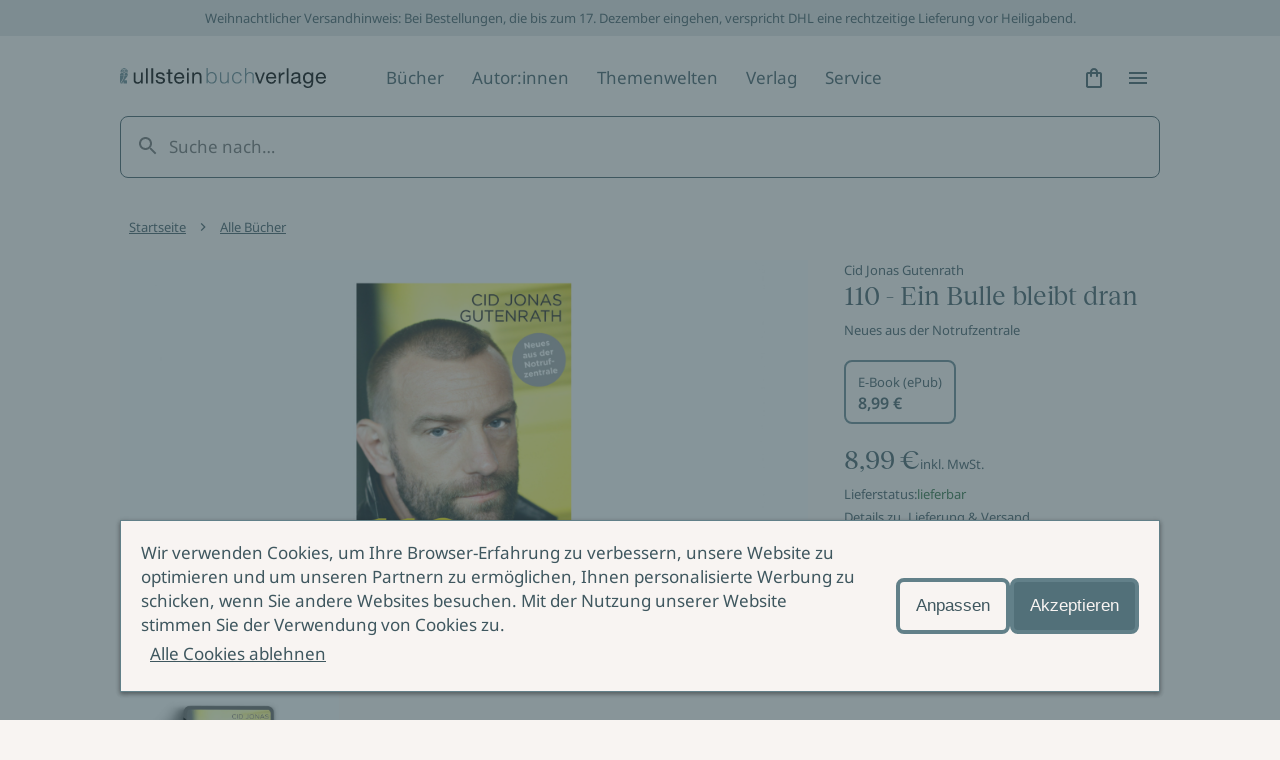

--- FILE ---
content_type: text/html; charset=utf-8
request_url: https://www.ullstein.de/werke/110-ein-bulle-bleibt-dran/epub/9783843704731
body_size: 30502
content:
<!DOCTYPE html><html lang="de"><head><meta charSet="utf-8"/><meta name="viewport" content="width=device-width"/><link rel="shortcut icon" href="/favicon.ico"/><script>(function (w, d, s, l, i) {
    w[l] = w[l] || [];
    w[l].push({ 'gtm.start': new Date().getTime(), event: 'gtm.js' });
    var f = d.getElementsByTagName(s)[0],
      j = d.createElement(s),
      dl = l != 'dataLayer' ? '&l=' + l : '';
    j.async = true;
    j.src = 'https://www.googletagmanager.com/gtm.js?id=' + i + dl;
    f.parentNode.insertBefore(j, f);
  })(window, document, 'script', 'dataLayer', 'GTM-56J98PJ')</script><title>110 - Ein Bulle bleibt dran - E-Book (ePub) | ULLSTEIN</title><meta content="Sachbuch Notruf Polizei Seelsorge Mord True Crime Psychologie Gesellschaft Berlin" name="keywords"/><meta content="Bestellen Sie 110 - Ein Bulle bleibt dran als E-Book (ePub) jetzt günstig im ULLSTEIN Online-Shop! ✓ Sichere Zahlung ✓ Gratis-Versand ab 9,00 Euro ✓…" name="description"/><meta content="strict-origin-when-cross-origin" name="referrer"/><meta content="all" name="robots"/><meta content="289698084947" property="fb:profile_id"/><meta content="de_DE" property="og:locale"/><meta content="ULLSTEIN" property="og:site_name"/><meta content="book" property="og:type"/><meta content="https://www.ullstein.de/werke/110-ein-bulle-bleibt-dran/epub/9783843704731" property="og:url"/><meta content="110 - Ein Bulle bleibt dran - E-Book (ePub)" property="og:title"/><meta content="Bestellen Sie 110 - Ein Bulle bleibt dran als E-Book (ePub) jetzt günstig im ULLSTEIN Online-Shop! ✓ Sichere Zahlung ✓ Gratis-Versand ab 9,00 Euro ✓…" property="og:description"/><meta content="https://content.ullstein.de/assets/ww/ansicht-sonstige/aa/_seo/77e69759754331061f762a1792a17314498866.jpg?v=1754675374%2C0.5%2C0.5" property="og:image"/><meta content="1200" property="og:image:width"/><meta content="630" property="og:image:height"/><meta content="Ullstein Buchverlage: Die Bücher mit der Eule" property="og:image:alt"/><meta content="https://de.linkedin.com/company/ullstein-buchverlage-gmbh" property="og:see_also"/><meta content="https://de.wikipedia.org/wiki/Ullstein_Verlag" property="og:see_also"/><meta content="https://instagram.com/ullsteinbuchverlage" property="og:see_also"/><meta content="https://www.youtube.com/user/UllsteinBuchverlage" property="og:see_also"/><meta content="https://de-de.facebook.com/ullsteinverlage" property="og:see_also"/><meta content="https://twitter.com/Ullstein" property="og:see_also"/><meta content="summary_large_image" name="twitter:card"/><meta content="@Ullstein" name="twitter:site"/><meta content="@Ullstein" name="twitter:creator"/><meta content="110 - Ein Bulle bleibt dran - E-Book (ePub)" name="twitter:title"/><meta content="Bestellen Sie 110 - Ein Bulle bleibt dran als E-Book (ePub) jetzt günstig im ULLSTEIN Online-Shop! ✓ Sichere Zahlung ✓ Gratis-Versand ab 9,00 Euro ✓…" name="twitter:description"/><meta content="https://content.ullstein.de/assets/ww/ansicht-sonstige/aa/_twitterSL/77e69759754331061f762a1792a17314498866.jpg?v=1754675375%2C0.5%2C0.5" name="twitter:image"/><meta content="800" name="twitter:image:width"/><meta content="418" name="twitter:image:height"/><meta content="Ullstein Buchverlage: Die Bücher mit der Eule" name="twitter:image:alt"/><meta content="google5f74727ef498aa8c" name="google-site-verification"/><link rel="canonical" href="https://www.ullstein.de/werke/110-ein-bulle-bleibt-dran/epub/9783843704731"/><link rel="home" href="https://www.ullstein.de/"/><script type="application/ld+json">[{"@context":"https://schema.org","@type":"WebPage","author":{"@id":"https://www.ullstein.de#identity"},"copyrightHolder":{"@id":"https://www.ullstein.de#identity"},"copyrightYear":"2025","creator":{"@id":"https://www.ullstein.de#creator"},"dateCreated":"2024-05-08T17:20:09+02:00","dateModified":"2025-12-13T15:19:21+01:00","datePublished":"2025-12-15T01:16:58+01:00","description":"Bestellen Sie 110 - Ein Bulle bleibt dran als E-Book (ePub) jetzt günstig im ULLSTEIN Online-Shop! ✓ Sichere Zahlung ✓ Gratis-Versand ab 9,00 Euro ✓ Vorbestellen möglich","headline":"110 - Ein Bulle bleibt dran - E-Book (ePub)","image":{"@type":"ImageObject","url":"https://content.ullstein.de/assets/ww/ansicht-sonstige/aa/_seo/77e69759754331061f762a1792a17314498866.jpg?v=1754675374%2C0.5%2C0.5"},"inLanguage":"de-de","mainEntityOfPage":"https://www.ullstein.de/werke/110-ein-bulle-bleibt-dran/epub/9783843704731","name":"110 - Ein Bulle bleibt dran - E-Book (ePub)","offers":{"@type":"Offer","availability":"http://schema.org/InStock","offeredBy":{"@id":"https://www.ullstein.de#identity"},"price":"8.99","priceCurrency":"EUR","seller":{"@id":"https://www.ullstein.de#identity"},"url":"https://www.ullstein.de/werke/110-ein-bulle-bleibt-dran/epub/9783843704731"},"potentialAction":{"@type":"SearchAction","query-input":"required name=search_term_string","target":"https://www.ullstein.de/search?q={search_term_string}"},"publisher":{"@id":"https://www.ullstein.de#creator"},"url":"https://www.ullstein.de/werke/110-ein-bulle-bleibt-dran/epub/9783843704731"},{"@context":"https://schema.org","@id":"https://www.ullstein.de#identity","@type":"Corporation","address":{"@type":"PostalAddress","addressCountry":"DE","addressLocality":"Berlin","postalCode":"10117","streetAddress":"Friedrichstraße 126"},"alternateName":"Ullstein","description":"Unterhaltsame Romane, atemberaubende Krimis, spannende Sachbücher und Biographien aus den Verlagen Ullstein, Allegria, Econ, Forever, Claasen, List, Midnight und Propyläen.","email":"info@ullstein.de","founder":"Rudolf Ullstein","foundingDate":"1952","foundingLocation":"Berlin","image":{"@type":"ImageObject","height":"102","url":"https://content.staging.ullstein.de/assets/content/logos/logo-ullstein-bucherlage.png?v=1656066820","width":"1036"},"logo":{"@type":"ImageObject","height":"59","url":"https://content.ullstein.de/assets/content/logos/_600x60_fit_center-center_82_none/logo-ullstein-bucherlage.png?v=1669578745","width":"600"},"name":"Ullstein Buchverlage GmbH","sameAs":["https://twitter.com/Ullstein","https://de-de.facebook.com/ullsteinverlage","https://www.youtube.com/user/UllsteinBuchverlage","https://instagram.com/ullsteinbuchverlage","https://de.wikipedia.org/wiki/Ullstein_Verlag","https://de.linkedin.com/company/ullstein-buchverlage-gmbh"],"telephone":"+493023456300","url":"https://www.ullstein.de"},{"@context":"https://schema.org","@id":"https://www.ullstein.de#creator","@type":"LocalBusiness","address":{"@type":"PostalAddress","addressCountry":"DE","addressLocality":"Berlin","postalCode":"10117","streetAddress":"Friedrichstraße 126"},"alternateName":"Ullstein","description":"Unterhaltsame Romane, atemberaubende Krimis, spannende Sachbücher und Biographien aus den Verlagen Ullstein, Allegria, Econ, Forever, Claasen, List, Midnight und Propyläen.","email":"info@ullstein.de","founder":"Rudolf Ullstein","foundingDate":"1952","foundingLocation":"Berlin","geo":{"@type":"GeoCoordinates","latitude":"52.525740","longitude":"13.387060"},"name":"Ullstein Buchverlage GmbH","telephone":"+493023456300","url":"https://www.ullstein.de"},{"@context":"https://schema.org","@type":"BreadcrumbList","description":"Breadcrumbs list","itemListElement":[{"@type":"ListItem","item":"https://www.ullstein.de/","name":"Startseite","position":1},{"@type":"ListItem","item":"https://www.ullstein.de/werke","name":"Alle Bücher","position":2},{"@type":"ListItem","item":"https://www.ullstein.de/werke/110-ein-bulle-bleibt-dran","name":"110 - Ein Bulle bleibt dran","position":3},{"@type":"ListItem","item":"https://www.ullstein.de/werke/110-ein-bulle-bleibt-dran/epub/9783843704731","name":"110 - Ein Bulle bleibt dran","position":4}],"name":"Breadcrumbs"}]</script><meta name="next-head-count" content="39"/><noscript data-n-css=""></noscript><script defer="" nomodule="" src="/_next/static/chunks/polyfills-c67a75d1b6f99dc8.js"></script><script src="/_next/static/chunks/webpack-dfcccac00e9ff549.js" defer=""></script><script src="/_next/static/chunks/framework-3a93e14c9b198fe2.js" defer=""></script><script src="/_next/static/chunks/main-62a5f5f4b395f6c4.js" defer=""></script><script src="/_next/static/chunks/pages/_app-ffc5dfbdb4f05cda.js" defer=""></script><script src="/_next/static/chunks/222-97cfd0faa56d671f.js" defer=""></script><script src="/_next/static/chunks/644-ab08a78f5254754b.js" defer=""></script><script src="/_next/static/chunks/pages/werke/%5Bslug%5D/%5B%5B...deep%5D%5D-da88182a229e3c6b.js" defer=""></script><script src="/_next/static/yJ3Z5RTABF0wEZ8ObzBdf/_buildManifest.js" defer=""></script><script src="/_next/static/yJ3Z5RTABF0wEZ8ObzBdf/_ssgManifest.js" defer=""></script><style data-styled="" data-styled-version="5.3.11">@font-face{font-family:'Noto Sans';font-weight:400;src:url('https://content.ullstein.de/static/fonts/noto/noto-sans-v27-latin-regular.woff2') format('woff2'), url('https://content.ullstein.de/static/fonts/noto/noto-sans-v27-latin-regular.woff') format('woff');font-display:swap;}/*!sc*/
@font-face{font-family:'Noto Sans';font-weight:400;font-style:italic;src:url('https://content.ullstein.de/static/fonts/noto/noto-sans-v27-latin-italic.woff2') format('woff2'), url('https://content.ullstein.de/static/fonts/noto/noto-sans-v27-latin-italic.woff') format('woff');font-display:swap;}/*!sc*/
@font-face{font-family:'Noto Sans';font-weight:600;src:url('https://content.ullstein.de/static/fonts/noto/noto-sans-v27-latin-600.woff2') format('woff2'), url('https://content.ullstein.de/static/fonts/noto/noto-sans-v27-latin-600.woff') format('woff');font-display:swap;}/*!sc*/
@font-face{font-family:'Noto Sans';font-weight:600;font-style:italic;src:url('https://content.ullstein.de/static/fonts/noto/noto-sans-v27-latin-600italic.woff2') format('woff2'), url('https://content.ullstein.de/static/fonts/noto/noto-sans-v27-latin-600italic.woff') format('woff');font-display:swap;}/*!sc*/
@font-face{font-family:'Reckless Neue';font-weight:400;src:url('https://content.ullstein.de/static/fonts/reckless/RecklessNeue-Regular.woff2') format('woff2'), url('https://content.ullstein.de/static/fonts/reckless/RecklessNeue-Regular.woff') format('woff');font-display:swap;}/*!sc*/
@font-face{font-family:'Reckless Neue';font-weight:400;font-style:italic;src:url('https://content.ullstein.de/static/fonts/reckless/RecklessNeue-RegularItalic.woff2') format('woff2'), url('https://content.ullstein.de/static/fonts/reckless/RecklessNeue-RegularItalic.woff') format('woff');font-display:swap;}/*!sc*/
@font-face{font-family:'Reckless Neue';font-weight:600;src:url('https://content.ullstein.de/static/fonts/reckless/RecklessNeue-SemiBold.woff2') format('woff2'), url('https://content.ullstein.de/static/fonts/reckless/RecklessNeue-SemiBold.woff') format('woff');font-display:swap;}/*!sc*/
@font-face{font-family:'Reckless Neue';font-weight:600;font-style:italic;src:url('https://content.ullstein.de/static/fonts/reckless/RecklessNeue-SemiBoldItalic.woff2') format('woff2'), url('https://content.ullstein.de/static/fonts/reckless/RecklessNeue-SemiBoldItalic.woff') format('woff');font-display:swap;}/*!sc*/
:root{--aspect-ratio-landscape:16 / 9;--aspect-ratio-square:1 / 1;--aspect-ratio-portrait:3 / 4;--color-white:#ffffff;--color-slate-gray:#628089;--color-pampas:#f8f4f2;--color-tiara:#c5cdcf;--color-alto:#dddddd;--color-fiord:#3f575f;--color-cutty-sark:#527079;--color-ebony-clay:#213036;--color-dove-gray:#6c6c6c;--color-tall-poppy:#b82c2c;--color-cosmos:#ffd3d3;--color-rope:#905f1d;--color-peach:#ffe9b2;--color-amazon:#2f6d40;--color-edgewater:#c4e3cd;--color-tia-maria:#d8400f;--color-electric-violet:#7000ff;--color-sundown:#ffb5b5;--color-rose:#eac0b0;--color-light-violet:#d9d7dd;--color-sand:#e8d7bd;--color-light-yellow:#efdf8e;--color-mint:#c1dad5;--color-anthracite:#2e2e2e;--color-fiord-60:#3f575f99;--color-brand:var(--color-slate-gray);--color-light:var(--color-pampas);--color-light-subdued:var(--color-tiara);--color-light-secondary:var(--color-alto);--color-dark:var(--color-fiord);--color-dark-subdued:var(--color-ebony-clay);--color-dark-secondary:var(--color-dove-gray);--color-critical:var(--color-tall-poppy);--color-critical-subdued:var(--color-cosmos);--color-critical-dark:var(--color-sundown);--color-warning:var(--color-rope);--color-warning-subdued:var(--color-peach);--color-success:var(--color-amazon);--color-success-subdued:var(--color-edgewater);--color-highlight:var(--color-tia-maria);--color-highlight-secondary:var(--color-electric-violet);--color-highlight-subdued:var(--color-white);--color-outline:var(--color-highlight-secondary);--color-shim:var(--color-fiord-60);--color-theme-light-1:var(--color-rose);--color-theme-light-2:var(--color-light-violet);--color-theme-light-3:var(--color-sand);--color-theme-light-4:var(--color-light-yellow);--color-theme-light-5:var(--color-mint);--color-theme-dark-1:var(--color-fiord);--color-theme-dark-2:var(--color-anthracite);--color-background:var(--color-light);--color-surface:var(--color-light);--color-surface-subdued:var(--color-light-secondary);--color-border:var(--color-brand);--color-icon:var(--color-dark);--color-text:var(--color-dark);--color-divider:var(--color-light-secondary);--color-surface-dark:var(--color-dark);--color-surface-dark-subdued:var(--color-dark-subdued);--color-border-dark:var(--color-light-subdued);--color-icon-dark:var(--color-light);--color-text-dark:var(--color-light);--color-divider-dark:var(--color-brand);--color-surface-primary:var(--color-brand);--color-surface-primary-aria:var(--color-cutty-sark);--color-surface-primary-hover:var(--color-dark);--color-surface-primary-active:var(--color-brand);--color-surface-primary-focus:var(--color-brand);--color-text-on-primary:var(--color-light);--color-text-on-primary-hover:var(--color-light);--color-text-on-primary-active:var(--color-light);--color-text-on-primary-focus:var(--color-light);--color-border-primary-default:var(--color-brand);--color-border-primary-hover:var(--color-dark);--color-border-primary-active:var(--color-dark);--color-border-primary-focus:var(--color-brand);--color-border-primary-disabled:var(--color-dark-secondary);--color-surface-primary-dark:var(--color-light);--color-surface-primary-dark-hover:var(--color-light-subdued);--color-surface-primary-dark-active:var(--color-light);--color-surface-primary-dark-focus:var(--color-light);--color-text-on-primary-dark:var(--color-dark);--color-text-on-primary-dark-hover:var(--color-dark);--color-text-on-primary-dark-active:var(--color-dark);--color-text-on-primary-dark-focus:var(--color-dark);--color-text-on-primary-dark-disabled:var(--color-light-subdued);--color-border-primary-dark-default:var(--color-light);--color-border-primary-dark-hover:var(--color-light-subdued);--color-border-primary-dark-active:var(--color-light-subdued);--color-border-primary-dark-focus:var(--color-light);--color-border-primary-dark-disabled:var(--color-light-subdued);--color-surface-interaction-hover:var(--color-light-secondary);--color-text-interaction:var(--color-dark);--color-text-interaction-hover:var(--color-dark);--color-text-interaction-active:var(--color-dark-subdued);--color-text-interaction-focus:var(--color-dark);--color-text-interaction-subdued:var(--color-dark-secondary);--color-border-interaction:var(--color-brand);--color-border-interaction-hover:var(--color-dark);--color-border-interaction-active:var(--color-dark);--color-border-interaction-focus:var(--color-brand);--color-border-interaction-disabled:var(--color-light-subdued);--color-surface-interaction-dark-hover:var(--color-brand);--color-text-interaction-dark:var(--color-light);--color-text-interaction-dark-hover:var(--color-light);--color-text-interaction-dark-active:var(--color-light);--color-text-interaction-dark-focus:var(--color-light);--color-text-interaction-dark-subdued:var(--color-light-subdued);--color-border-interaction-dark:var(--color-light-subdued);--color-border-interaction-dark-subdued:var(--color-light);--color-border-interaction-dark-hover:var(--color-light);--color-border-interaction-dark-active:var(--color-light);--color-border-interaction-dark-focus:var(--color-light-subdued);--color-border-interaction-dark-disabled:var(--color-brand);--color-surface-critical:var(--color-critical-subdued);--color-text-on-critical:var(--color-critical);--color-border-critical:var(--color-critical);--color-text-on-critical-dark:var(--color-critical-dark);--color-border-critical-dark:var(--color-critical-dark);--color-surface-warning:var(--color-warning-subdued);--color-text-on-warning:var(--color-warning);--color-border-warning:var(--color-warning);--color-surface-success:var(--color-success-subdued);--color-text-on-success:var(--color-success);--color-border-success:var(--color-success);--color-surface-accent:var(--color-highlight);--color-text-on-accent:var(--color-highlight-subdued);--color-surface-theme-light-1:var(--color-theme-light-1);--color-surface-theme-light-2:var(--color-theme-light-2);--color-surface-theme-light-3:var(--color-theme-light-3);--color-surface-theme-light-4:var(--color-theme-light-4);--color-surface-theme-light-5:var(--color-theme-light-5);--color-text-theme-light:var(--color-dark);--color-surface-theme-dark-1:var(--color-theme-dark-1);--color-surface-theme-dark-2:var(--color-theme-dark-2);--color-text-theme-dark:var(--color-light);--distance-static-xxxs:2px;--distance-static-xxs:4px;--distance-static-xs:8px;--distance-static-s:12px;--distance-static-m:16px;--distance-static-l:20px;--distance-static-xl:28px;--distance-static-xxl:36px;--distance-static-3xl:44px;--distance-static-4xl:60px;--distance-static-5xl:80px;--distance-static-6xl:100px;--distance-static-7xl:120px;--font-family-primary:'Noto Sans';--font-family-secondary:'Reckless Neue';--font-size-static-xs:11px;--font-size-static-s:13px;--font-size-static-m:17px;--font-size-static-l:28px;--font-size-static-xl:44px;--font-size-default-dynamic-s:22px;--font-size-default-dynamic-m:28px;--font-size-default-dynamic-l:32px;--font-weight-regular:400;--font-weight-strong:600;--line-height-static-s:20px;--line-height-static-m:24px;--line-height-static-l:34px;--line-height-static-xl:60px;--line-height-default-dynamic-s:26px;--line-height-default-dynamic-m:34px;--line-height-default-dynamic-l:38px;--icon-size-s:16px;--icon-size-m:24px;--icon-size-l:44px;--border-radius-l:20px;--border-radius:8px;--border-radius-s:4px;--border-radius-xs:2px;--shadow-s:0px 2px 4px rgba(0,0,0,0.14),0px 3px 4px rgba(0,0,0,0.12),0px 1px 5px rgba(0,0,0,0.2);--distance-dynamic-xxs:var(--distance-static-s);--distance-dynamic-xs:var(--distance-static-m);--distance-dynamic-s:var(--distance-static-xl);--distance-dynamic-m:var(--distance-static-xxl);--distance-dynamic-l:var(--distance-static-3xl);--distance-dynamic-xl:var(--distance-static-4xl);--distance-dynamic-xxl:var(--distance-static-5xl);--font-size-dynamic-s:var(--font-size-default-dynamic-s);--font-size-dynamic-m:var(--font-size-default-dynamic-m);--font-size-dynamic-l:var(--font-size-default-dynamic-l);--line-height-dynamic-s:var(--line-height-default-dynamic-s);--line-height-dynamic-m:var(--line-height-default-dynamic-m);--line-height-dynamic-l:var(--line-height-default-dynamic-l);--offset-outline:var(--distance-static-xxxs);--stroke-outline:var(--distance-static-xxxs);--font-size-interaction:var(--font-size-static-m);--line-height-interaction:var(--line-height-static-m);}/*!sc*/
@media screen and (min-width:768px){:root{--distance-dynamic-xxs:var(--distance-static-m);--distance-dynamic-xs:var(--distance-static-l);--distance-dynamic-s:var(--distance-static-xxl);--distance-dynamic-m:var(--distance-static-3xl);--distance-dynamic-l:var(--distance-static-4xl);--distance-dynamic-xl:var(--distance-static-5xl);--distance-dynamic-xxl:var(--distance-static-6xl);--font-size-dynamic-s:calc(var(--font-size-default-dynamic-s) * 1.1);--font-size-dynamic-m:calc(var(--font-size-default-dynamic-m) * 1.1);--font-size-dynamic-l:calc(var(--font-size-default-dynamic-l) * 1.25);--line-height-dynamic-s:calc(var(--line-height-default-dynamic-s) * 1.15);--line-height-dynamic-m:calc(var(--line-height-default-dynamic-m) * 1.065);--line-height-dynamic-l:calc(var(--line-height-default-dynamic-l) * 1.27);}}/*!sc*/
@media screen and (min-width:1200px){:root{--distance-dynamic-xxs:var(--distance-static-l);--distance-dynamic-xs:var(--distance-static-xl);--distance-dynamic-s:var(--distance-static-3xl);--distance-dynamic-m:var(--distance-static-4xl);--distance-dynamic-l:var(--distance-static-5xl);--distance-dynamic-xl:var(--distance-static-6xl);--distance-dynamic-xxl:var(--distance-static-7xl);--font-size-dynamic-s:calc(var(--font-size-default-dynamic-s) * 1.2);--font-size-dynamic-m:calc(var(--font-size-default-dynamic-m) * 1.15);--font-size-dynamic-l:calc(var(--font-size-default-dynamic-l) * 1.75);--line-height-dynamic-s:calc(var(--line-height-default-dynamic-s) * 1.25);--line-height-dynamic-m:calc(var(--line-height-default-dynamic-m) * 1.12);--line-height-dynamic-l:calc(var(--line-height-default-dynamic-l) * 1.8);}}/*!sc*/
@media (prefers-reduced-motion:no-preference){html{-webkit-scroll-behavior:smooth;-moz-scroll-behavior:smooth;-ms-scroll-behavior:smooth;scroll-behavior:smooth;}}/*!sc*/
body{margin:0;padding:0;font-family:var(--font-family-primary),sans-serif;color:var(--color-text);background:var(--color-background);word-break:break-word;}/*!sc*/
data-styled.g1[id="sc-global-eWCilp1"]{content:"sc-global-eWCilp1,"}/*!sc*/
.dsmqUS{box-sizing:border-box;margin-right:auto;margin-left:auto;padding:0 var(--distance-static-m);max-width:1520px;}/*!sc*/
@media screen and (min-width:768px){.dsmqUS{padding:0 var(--distance-static-4xl);}}/*!sc*/
@media screen and (min-width:1200px){.dsmqUS{padding:0 var(--distance-static-7xl);}}/*!sc*/
.gmLKKI{box-sizing:border-box;}/*!sc*/
.gmLKKI:not(.sc-aXZVg:last-child){margin-bottom:var(--distance-dynamic-l);}/*!sc*/
.eZeKdC{box-sizing:border-box;margin-right:auto;margin-left:auto;padding:0 var(--distance-static-m);max-width:1520px;}/*!sc*/
.eZeKdC:not(.sc-aXZVg:last-child){margin-bottom:var(--distance-dynamic-l);}/*!sc*/
@media screen and (min-width:768px){.eZeKdC{padding:0 var(--distance-static-4xl);}}/*!sc*/
@media screen and (min-width:1200px){.eZeKdC{padding:0 var(--distance-static-7xl);}}/*!sc*/
data-styled.g2[id="sc-aXZVg"]{content:"dsmqUS,gmLKKI,eZeKdC,"}/*!sc*/
.bhQKqS{margin:0;color:currentColor;font-weight:var(--font-weight-regular);font-style:normal;font-size:var(--font-size-static-s);line-height:var(--line-height-static-s);}/*!sc*/
.kkzLrO{margin:0;color:currentColor;font-weight:var(--font-weight-regular);font-style:normal;font-size:var(--font-size-static-m);line-height:var(--line-height-static-m);}/*!sc*/
.kyNwA-D{margin:0;color:currentColor;font-weight:var(--font-weight-strong);font-style:normal;font-size:var(--font-size-static-m);line-height:var(--line-height-static-m);}/*!sc*/
data-styled.g3[id="sc-gEvEer"]{content:"bhQKqS,kkzLrO,kyNwA-D,"}/*!sc*/
.knZxPi{width:172px;}/*!sc*/
.klEzpq{width:206px;}/*!sc*/
data-styled.g4[id="sc-eqUAAy"]{content:"knZxPi,klEzpq,"}/*!sc*/
.kjberv{fill:currentColor;pointer-events:none;width:var(--icon-size-m);height:var(--icon-size-m);}/*!sc*/
data-styled.g6[id="sc-dcJsrY"]{content:"kjberv,"}/*!sc*/
.fdrruw:not(:focus):not(:active){position:absolute;width:1px;height:1px;-webkit-clip:rect(0 0 0 0);clip:rect(0 0 0 0);-webkit-clip-path:inset(50%);clip-path:inset(50%);overflow:hidden;white-space:nowrap;}/*!sc*/
data-styled.g7[id="sc-iGgWBj"]{content:"fdrruw,"}/*!sc*/
.jHVDpw{position:relative;display:-webkit-inline-box;display:-webkit-inline-flex;display:-ms-inline-flexbox;display:inline-flex;-webkit-align-items:center;-webkit-box-align:center;-ms-flex-align:center;align-items:center;-webkit-box-pack:center;-webkit-justify-content:center;-ms-flex-pack:center;justify-content:center;border:0;width:var(--distance-static-3xl);height:var(--distance-static-3xl);border-radius:50%;color:var(--color-text-interaction);-webkit-text-decoration:none;text-decoration:none;background:0;}/*!sc*/
.jHVDpw:hover{background:var(--color-surface-interaction-hover);}/*!sc*/
.jHVDpw:active{color:var(--color-text-interaction-active);}/*!sc*/
.jHVDpw:focus-visible{outline:var(--stroke-outline) solid var(--color-outline);outline-offset:var(--offset-outline);}/*!sc*/
data-styled.g8[id="sc-gsFSXq"]{content:"jHVDpw,"}/*!sc*/
.fWHSlF{display:inline-block;padding:var(--distance-static-xxs) var(--distance-static-xs);background:transparent;-webkit-align-items:center;-webkit-box-align:center;-ms-flex-align:center;align-items:center;font-family:var(--font-family-primary);font-style:normal;font-weight:normal;border:1px solid transparent;border-radius:var(--border-radius-s);color:var(--color-text-interaction);-webkit-text-decoration:none;text-decoration:none;cursor:pointer;font-size:var(--font-size-interaction);line-height:var(--line-height-interaction);display:-webkit-inline-box;display:-webkit-inline-flex;display:-ms-inline-flexbox;display:inline-flex;gap:var(--distance-static-xs);-webkit-box-pack:center;-webkit-justify-content:center;-ms-flex-pack:center;justify-content:center;-webkit-align-items:center;-webkit-box-align:center;-ms-flex-align:center;align-items:center;}/*!sc*/
.fWHSlF:hover{border-color:var(--color-border-interaction-hover);background:var(--color-surface-interaction-hover);-webkit-text-decoration-color:transparent;text-decoration-color:transparent;}/*!sc*/
.fWHSlF:active{border-color:var(--color-border-interaction-active);-webkit-text-decoration-color:transparent;text-decoration-color:transparent;}/*!sc*/
.fWHSlF:focus-visible{outline:var(--stroke-outline) solid var(--color-outline);outline-offset:var(--offset-outline);}/*!sc*/
.cMqQfy{display:inline-block;padding:var(--distance-static-xxs) var(--distance-static-xs);background:transparent;-webkit-align-items:center;-webkit-box-align:center;-ms-flex-align:center;align-items:center;font-family:var(--font-family-primary);font-style:normal;font-weight:normal;border:1px solid transparent;border-radius:var(--border-radius-s);color:var(--color-text-interaction);-webkit-text-decoration:none;text-decoration:none;cursor:pointer;font-size:var(--font-size-interaction);line-height:var(--line-height-interaction);-webkit-text-decoration:underline;text-decoration:underline;-webkit-text-decoration-color:currentColor;text-decoration-color:currentColor;-webkit-text-decoration-thickness:1px;text-decoration-thickness:1px;text-underline-offset:var(--offset-outline);}/*!sc*/
.cMqQfy:hover{border-color:var(--color-border-interaction-hover);background:var(--color-surface-interaction-hover);-webkit-text-decoration-color:transparent;text-decoration-color:transparent;}/*!sc*/
.cMqQfy:active{border-color:var(--color-border-interaction-active);-webkit-text-decoration-color:transparent;text-decoration-color:transparent;}/*!sc*/
.cMqQfy:focus-visible{outline:var(--stroke-outline) solid var(--color-outline);outline-offset:var(--offset-outline);}/*!sc*/
data-styled.g10[id="sc-imWYAI"]{content:"fWHSlF,cMqQfy,"}/*!sc*/
.hjlTUf{position:fixed;z-index:100;top:0;right:0;bottom:0;left:0;display:-webkit-box;display:-webkit-flex;display:-ms-flexbox;display:flex;-webkit-align-items:center;-webkit-box-align:center;-ms-flex-align:center;align-items:center;background:var(--color-shim);-webkit-transition:opacity 300ms;transition:opacity 300ms;opacity:0;}/*!sc*/
data-styled.g14[id="sc-dAlyuH"]{content:"hjlTUf,"}/*!sc*/
.capaCw{box-sizing:border-box;position:fixed;top:0;right:0;bottom:0;left:0;z-index:102;display:-webkit-box;display:-webkit-flex;display:-ms-flexbox;display:flex;-webkit-flex-direction:column;-ms-flex-direction:column;flex-direction:column;padding:var(--distance-static-m) var(--distance-static-l) var(--distance-static-3xl);width:100%;height:100vh;background-color:var(--color-background);-webkit-transform:translateX(100%);-ms-transform:translateX(100%);transform:translateX(100%);-webkit-transition:-webkit-transform 200ms 0s;-webkit-transition:transform 200ms 0s;transition:transform 200ms 0s;-webkit-transition-property:-webkit-transform,visibility;-webkit-transition-property:transform,visibility;transition-property:transform,visibility;overflow-y:scroll;visibility:hidden;}/*!sc*/
@media screen and (min-width:768px){.capaCw{left:unset;max-width:376px;-webkit-transition-property:-webkit-transform,visibility,width;-webkit-transition-property:transform,visibility,width;transition-property:transform,visibility,width;}}/*!sc*/
@media screen and (min-width:1200px){.capaCw{max-width:520px;}}/*!sc*/
data-styled.g15[id="sc-jlZhew"]{content:"capaCw,"}/*!sc*/
.kFGXdo{display:-webkit-box;display:-webkit-flex;display:-ms-flexbox;display:flex;-webkit-box-pack:justify;-webkit-justify-content:space-between;-ms-flex-pack:justify;justify-content:space-between;}/*!sc*/
data-styled.g16[id="sc-cwHptR"]{content:"kFGXdo,"}/*!sc*/
.hdLtFz{display:block;}/*!sc*/
data-styled.g17[id="sc-jEACwC"]{content:"hdLtFz,"}/*!sc*/
.eQdZWM{display:-webkit-inline-box;display:-webkit-inline-flex;display:-ms-inline-flexbox;display:inline-flex;-webkit-align-items:center;-webkit-box-align:center;-ms-flex-align:center;align-items:center;-webkit-box-pack:center;-webkit-justify-content:center;-ms-flex-pack:center;justify-content:center;border:none;width:var(--distance-static-3xl);height:var(--distance-static-3xl);border-radius:50%;color:var(--color-text-interaction);-webkit-text-decoration:none;text-decoration:none;}/*!sc*/
.eQdZWM:hover{background:var(--color-surface-interaction-hover);}/*!sc*/
.eQdZWM:active{color:var(--color-text-interaction-active);}/*!sc*/
.eQdZWM:focus-visible{outline:var(--stroke-outline) solid var(--color-outline);outline-offset:var(--offset-outline);}/*!sc*/
data-styled.g18[id="sc-cPiKLX"]{content:"eQdZWM,"}/*!sc*/
.eUCeiB{-webkit-box-flex:1;-webkit-flex-grow:1;-ms-flex-positive:1;flex-grow:1;margin-top:var(--distance-static-xxl);-webkit-transform:translateX(0);-ms-transform:translateX(0);transform:translateX(0);}/*!sc*/
data-styled.g19[id="sc-dLMFU"]{content:"eUCeiB,"}/*!sc*/
.AbVrp{display:-webkit-box;display:-webkit-flex;display:-ms-flexbox;display:flex;-webkit-flex-direction:column;-ms-flex-direction:column;flex-direction:column;-webkit-box-pack:justify;-webkit-justify-content:space-between;-ms-flex-pack:justify;justify-content:space-between;}/*!sc*/
data-styled.g20[id="sc-eDPEul"]{content:"AbVrp,"}/*!sc*/
.incCEe{margin:var(--distance-static-l) 0 0;padding:0;list-style:none;}/*!sc*/
.incCEe:first-child{margin-top:0;}/*!sc*/
data-styled.g21[id="sc-eldPxv"]{content:"incCEe,"}/*!sc*/
.cgHhzL{opacity:0;pointer-events:none;}/*!sc*/
data-styled.g25[id="sc-dAbbOL"]{content:"cgHhzL,"}/*!sc*/
.dflGhn{margin:0;padding:0;list-style:none;}/*!sc*/
data-styled.g27[id="sc-fUnMCh"]{content:"dflGhn,"}/*!sc*/
.lfvESF{padding:var(--distance-static-l) 0;}/*!sc*/
data-styled.g31[id="sc-bXCLTC"]{content:"lfvESF,"}/*!sc*/
.hgbRgM{display:-webkit-box;display:-webkit-flex;display:-ms-flexbox;display:flex;-webkit-box-pack:justify;-webkit-justify-content:space-between;-ms-flex-pack:justify;justify-content:space-between;-webkit-align-items:center;-webkit-box-align:center;-ms-flex-align:center;align-items:center;-webkit-flex-wrap:wrap;-ms-flex-wrap:wrap;flex-wrap:wrap;}/*!sc*/
@media screen and (min-width:1200px){.hgbRgM{-webkit-box-pack:unset;-webkit-justify-content:unset;-ms-flex-pack:unset;justify-content:unset;}}/*!sc*/
@media screen and (min-width:1520px){.hgbRgM{-webkit-flex-wrap:nowrap;-ms-flex-wrap:nowrap;flex-wrap:nowrap;}}/*!sc*/
data-styled.g32[id="sc-jsJBEP"]{content:"hgbRgM,"}/*!sc*/
.gWpEqX{padding:var(--distance-static-xxs) 0;}/*!sc*/
.gWpEqX:focus-visible{outline:var(--stroke-outline) solid var(--color-outline);outline-offset:var(--offset-outline);}/*!sc*/
data-styled.g33[id="sc-eeDRCY"]{content:"gWpEqX,"}/*!sc*/
.eWUFMO{display:block;}/*!sc*/
data-styled.g34[id="sc-koXPp"]{content:"eWUFMO,"}/*!sc*/
.ixzutj{display:none;}/*!sc*/
@media screen and (min-width:1200px){.ixzutj{margin-left:var(--distance-static-4xl);margin-right:auto;display:block;}}/*!sc*/
@media screen and (min-width:1520px){.ixzutj{margin-right:0;}}/*!sc*/
data-styled.g35[id="sc-bmzYkS"]{content:"ixzutj,"}/*!sc*/
.kRhiWl{-webkit-order:1;-ms-flex-order:1;order:1;width:100%;}/*!sc*/
@media screen and (min-width:1520px){.kRhiWl{-webkit-box-flex:1;-webkit-flex-grow:1;-ms-flex-positive:1;flex-grow:1;-webkit-flex-basis:0;-ms-flex-preferred-size:0;flex-basis:0;-webkit-order:unset;-ms-flex-order:unset;order:unset;width:auto;margin:0 calc(var(--distance-static-4xl) - var(--distance-static-l));}}/*!sc*/
data-styled.g36[id="sc-iHGNWf"]{content:"kRhiWl,"}/*!sc*/
.kIWDwh{box-sizing:border-box;position:relative;display:-webkit-inline-box;display:-webkit-inline-flex;display:-ms-inline-flexbox;display:inline-flex;-webkit-align-items:center;-webkit-box-align:center;-ms-flex-align:center;align-items:center;-webkit-box-pack:center;-webkit-justify-content:center;-ms-flex-pack:center;justify-content:center;cursor:pointer;border:2px solid var(--color-border-interaction);width:var(--distance-static-3xl);height:var(--distance-static-3xl);border-radius:50%;background-color:var(--color-surface);color:var(--color-text-interaction);}/*!sc*/
.kIWDwh:active::after{content:'';position:absolute;top:-2px;right:-2px;bottom:-2px;left:-2px;border:3px solid;border-radius:50%;box-sizing:border-box;}/*!sc*/
.kIWDwh:disabled{cursor:initial;}/*!sc*/
.kIWDwh:disabled::after{content:none;}/*!sc*/
.kIWDwh:focus-visible{outline:var(--stroke-outline) solid var(--color-outline);outline-offset:var(--offset-outline);}/*!sc*/
.kIWDwh::after{border-color:var(--color-border-interaction-active);}/*!sc*/
.kIWDwh:hover{border-color:var(--color-border-interaction-hover);background-color:var(--color-surface-interaction-hover);}/*!sc*/
.kIWDwh:disabled{border-color:var(--color-border-interaction-disabled);background-color:var(--color-surface);color:var(--color-text-interaction-subdued);}/*!sc*/
data-styled.g37[id="sc-dtBdUo"]{content:"kIWDwh,"}/*!sc*/
.gVTgry{box-sizing:border-box;border:4px solid;padding:var(--distance-static-s) var(--distance-static-m);border-radius:var(--border-radius);font-size:var(--font-size-interaction);line-height:var(--line-height-interaction);cursor:pointer;background-color:var(--color-surface-primary-aria);border-color:var(--color-border-interaction);color:var(--color-text-interaction-dark);}/*!sc*/
.gVTgry:hover{background-color:var(--color-surface-primary-hover);border-color:var(--color-border-interaction-hover);}/*!sc*/
.gVTgry:active{background-color:var(--color-surface-primary-active);border-color:var(--color-border-interaction-active);}/*!sc*/
.gVTgry:focus-visible{outline:var(--stroke-outline) solid var(--color-outline);outline-offset:var(--offset-outline);}/*!sc*/
.cXihpH{box-sizing:border-box;border:4px solid;padding:var(--distance-static-s) var(--distance-static-m);border-radius:var(--border-radius);font-size:var(--font-size-interaction);line-height:var(--line-height-interaction);cursor:pointer;background-color:var(--color-surface-primary-dark);border-color:var(--color-border-interaction-dark-subdued);color:var(--color-text-interaction);}/*!sc*/
.cXihpH:hover{background-color:var(--color-surface-primary-dark-hover);border-color:var(--color-surface-primary-dark-hover);}/*!sc*/
.cXihpH:active{background-color:var(--color-surface-primary-dark-active);border-color:var(--color-border-interaction-dark-active);}/*!sc*/
.cXihpH:focus-visible{outline:var(--stroke-outline) solid var(--color-outline);outline-offset:var(--offset-outline);}/*!sc*/
data-styled.g40[id="sc-kOPcWz"]{content:"gVTgry,cXihpH,"}/*!sc*/
.fSmkcR{margin:0;font-style:normal;font-weight:var(--font-weight-regular);color:currentColor;font-family:var(--font-family-secondary);font-size:var(--font-size-dynamic-s);line-height:var(--line-height-dynamic-s);}/*!sc*/
.fAAQvp{margin:0;font-style:normal;font-weight:var(--font-weight-regular);color:currentColor;font-family:var(--font-family-secondary);font-size:var(--font-size-dynamic-m);line-height:var(--line-height-dynamic-m);}/*!sc*/
.bGxZPp{margin:0;font-style:normal;font-weight:var(--font-weight-regular);color:currentColor;font-family:var(--font-family-secondary);font-size:var(--font-size-static-l);line-height:var(--line-height-static-l);}/*!sc*/
.kkUnuZ{margin:0;font-style:normal;font-weight:var(--font-weight-regular);color:currentColor;font-family:var(--font-family-secondary);font-size:var(--font-size-dynamic-l);line-height:var(--line-height-dynamic-l);}/*!sc*/
data-styled.g41[id="sc-cWSHoV"]{content:"fSmkcR,fAAQvp,bGxZPp,kkUnuZ,"}/*!sc*/
.llDbyC{font-size:var(--font-size-static-s);color:var(--color-text-dark);}/*!sc*/
data-styled.g42[id="sc-eBMEME"]{content:"llDbyC,"}/*!sc*/
.cyQxc{display:grid;gap:var(--distance-static-xs);}/*!sc*/
data-styled.g45[id="sc-jxOSlx"]{content:"cyQxc,"}/*!sc*/
.zCVWs{padding:var(--distance-dynamic-xxs);width:100%;background:0;font-family:var(--font-family-primary);font-size:var(--font-size-static-m);border-radius:var(--border-radius);box-sizing:border-box;-moz-appearance:textfield;border:1px solid var(--color-border-interaction-dark);color:var(--color-text-interaction-dark);}/*!sc*/
.zCVWs::-webkit-outer-spin-button,.zCVWs::-webkit-inner-spin-button{-webkit-appearance:none;margin:0;}/*!sc*/
.zCVWs::-webkit-input-placeholder{color:var(--color-text-interaction-dark-subdued);}/*!sc*/
.zCVWs::-moz-placeholder{color:var(--color-text-interaction-dark-subdued);}/*!sc*/
.zCVWs:-ms-input-placeholder{color:var(--color-text-interaction-dark-subdued);}/*!sc*/
.zCVWs::placeholder{color:var(--color-text-interaction-dark-subdued);}/*!sc*/
.zCVWs:active{border-color:var(--color-border-interaction-active);outline:1px solid var(--color-border-interaction-active);}/*!sc*/
.zCVWs:focus-visible{outline:var(--stroke-outline) solid var(--color-outline);outline-offset:var(--offset-outline);border-color:var(--color-border-primary-disabled);color:var(--color-surface-subdued);}/*!sc*/
.zCVWs:hover{color:var(--color-text-interaction-dark-subdued);background-color:var(--color-surface-interaction-dark-hover);}/*!sc*/
.zCVWs:disabled{background:0;outline:0;border-color:var(--color-border-interaction-dark-disabled);color:var(--color-text-interaction-dark-subdued);}/*!sc*/
data-styled.g46[id="sc-lcIPJg"]{content:"zCVWs,"}/*!sc*/
.fPVuFD{display:grid;position:relative;}/*!sc*/
data-styled.g47[id="sc-kdBSHD"]{content:"fPVuFD,"}/*!sc*/
.bUA-dNs{display:-webkit-inline-box;display:-webkit-inline-flex;display:-ms-inline-flexbox;display:inline-flex;-webkit-align-items:center;-webkit-box-align:center;-ms-flex-align:center;align-items:center;padding:var(--distance-static-xs) var(--distance-static-m);border-radius:var(--line-height-static-m);-webkit-text-decoration:none;text-decoration:none;line-height:var(--line-height-static-m);border:1px solid var(--color-border-interaction);color:var(--color-text-interaction);}/*!sc*/
.bUA-dNs:hover{background-color:var(--color-surface-interaction-hover);}/*!sc*/
.bUA-dNs:active{border-color:var(--color-border-interaction-active);outline:1px solid var(--color-border-interaction-active);color:var(--color-text-interaction-active);}/*!sc*/
.bUA-dNs:focus-visible{outline:var(--stroke-outline) solid var(--color-outline);outline-offset:var(--offset-outline);}/*!sc*/
data-styled.g49[id="sc-esYiGF"]{content:"bUA-dNs,"}/*!sc*/
.gzZCXa{margin-top:var(--distance-dynamic-l);padding:var(--distance-static-xl) 0;background-color:var(--color-surface-dark);background-image:url('');background-position:center;color:var(--color-text-interaction-dark);}/*!sc*/
@media screen and (min-width:768px){.gzZCXa{background-image:url('');}}/*!sc*/
@media screen and (min-width:1200px){.gzZCXa{background-image:url('');}}/*!sc*/
@media screen and (min-width:768px){.gzZCXa{padding:var(--distance-static-xxl) 0;}}/*!sc*/
data-styled.g50[id="sc-fXSgeo"]{content:"gzZCXa,"}/*!sc*/
@media screen and (min-width:1200px){.lkIewa{display:grid;grid-template-columns:66.66% auto;}}/*!sc*/
data-styled.g51[id="sc-JrDLc"]{content:"lkIewa,"}/*!sc*/
.fziQWI{margin-bottom:var(--distance-static-3xl);}/*!sc*/
@media screen and (min-width:1200px){.fziQWI{margin:0;}}/*!sc*/
data-styled.g52[id="sc-fjvvzt"]{content:"fziQWI,"}/*!sc*/
.etLPJh{margin-bottom:var(--distance-static-xs);}/*!sc*/
data-styled.g53[id="sc-bbSZdi"]{content:"etLPJh,"}/*!sc*/
.ebQUPo{margin-bottom:var(--distance-static-xl);}/*!sc*/
data-styled.g54[id="sc-fBWQRz"]{content:"ebQUPo,"}/*!sc*/
@media screen and (min-width:768px){.diHnml{display:grid;grid-template-columns:minmax(0,1fr) auto;}}/*!sc*/
@media screen and (min-width:1200px){.diHnml{width:66.66%;}}/*!sc*/
data-styled.g55[id="sc-hknOHE"]{content:"diHnml,"}/*!sc*/
.cvJwIZ{margin-bottom:var(--distance-static-l);}/*!sc*/
@media screen and (min-width:768px){.cvJwIZ{margin:0 var(--distance-static-l) 0 0;}}/*!sc*/
data-styled.g56[id="sc-uVWWZ"]{content:"cvJwIZ,"}/*!sc*/
@media screen and (min-width:768px){.ibPtJD{-webkit-align-self:flex-end;-ms-flex-item-align:end;align-self:flex-end;margin-bottom:0;}}/*!sc*/
@media screen and (min-width:1200px){.ibPtJD{padding:var(--distance-static-m);}}/*!sc*/
data-styled.g57[id="sc-hCPjZK"]{content:"ibPtJD,"}/*!sc*/
.csOkcM{margin:0;padding:0;list-style:none;}/*!sc*/
@media screen and (min-width:768px){.csOkcM{display:-webkit-box;display:-webkit-flex;display:-ms-flexbox;display:flex;}}/*!sc*/
@media screen and (min-width:1200px){.csOkcM{display:block;margin-left:var(--distance-static-3xl);}}/*!sc*/
data-styled.g58[id="sc-Nxspf"]{content:"csOkcM,"}/*!sc*/
.dGfanR{border:1px solid var(--color-border-interaction-disabled);width:60px;height:36px;border-radius:var(--border-radius-s);}/*!sc*/
data-styled.g60[id="sc-gFAWRd"]{content:"dGfanR,"}/*!sc*/
.iQDFrh{display:-webkit-box;display:-webkit-flex;display:-ms-flexbox;display:flex;-webkit-flex-wrap:wrap;-ms-flex-wrap:wrap;flex-wrap:wrap;margin-bottom:calc(var(--distance-static-xxs) * -1);}/*!sc*/
data-styled.g61[id="sc-gmPhUn"]{content:"iQDFrh,"}/*!sc*/
.lnNRTZ{margin:0 var(--distance-static-xxs) var(--distance-static-xxs) 0;}/*!sc*/
.lnNRTZ:last-child{margin-right:0;}/*!sc*/
data-styled.g62[id="sc-hRJfrW"]{content:"lnNRTZ,"}/*!sc*/
.bRZKdb{padding:var(--distance-static-xxl) 0 var(--distance-static-3xl);background:var(--color-surface-dark);}/*!sc*/
data-styled.g63[id="sc-iHbSHJ"]{content:"bRZKdb,"}/*!sc*/
.dlbigy{display:grid;gap:var(--distance-static-xl) var(--distance-static-m);grid-template-columns:repeat(2,minmax(0,1fr));}/*!sc*/
@media screen and (min-width:768px){.dlbigy{grid-template-columns:repeat(4,minmax(0,1fr));}}/*!sc*/
@media screen and (min-width:1200px){.dlbigy{grid-template-columns:minmax(0,3fr) repeat(3,minmax(0,2fr)) minmax( 0, 3fr );}}/*!sc*/
data-styled.g64[id="sc-klVQfs"]{content:"dlbigy,"}/*!sc*/
.jAxBxI{grid-column:1/3;}/*!sc*/
@media screen and (min-width:768px){.jAxBxI{grid-column:1/5;}}/*!sc*/
@media screen and (min-width:1200px){.jAxBxI{grid-column:unset;}}/*!sc*/
data-styled.g65[id="sc-bypJrT"]{content:"jAxBxI,"}/*!sc*/
.kvKByp{padding:var(--distance-static-xxs) 0;display:inline-block;}/*!sc*/
.kvKByp:focus-visible{outline:var(--stroke-outline) solid var(--color-outline);outline-offset:var(--offset-outline);}/*!sc*/
data-styled.g66[id="sc-ddjGPC"]{content:"kvKByp,"}/*!sc*/
.hqkNV{display:block;}/*!sc*/
data-styled.g67[id="sc-dSCufp"]{content:"hqkNV,"}/*!sc*/
.dajXDK{display:-webkit-box;display:-webkit-flex;display:-ms-flexbox;display:flex;-webkit-flex-direction:column;-ms-flex-direction:column;flex-direction:column;-webkit-align-items:flex-start;-webkit-box-align:flex-start;-ms-flex-align:flex-start;align-items:flex-start;margin:var(--distance-static-xl) 0 calc(var(--distance-static-s) * -1);}/*!sc*/
@media screen and (min-width:768px){.dajXDK{-webkit-flex-direction:row;-ms-flex-direction:row;flex-direction:row;}}/*!sc*/
@media screen and (min-width:1200px){.dajXDK{-webkit-flex-direction:column;-ms-flex-direction:column;flex-direction:column;}}/*!sc*/
data-styled.g68[id="sc-fxwrCY"]{content:"dajXDK,"}/*!sc*/
.etQXhm{display:-webkit-box;display:-webkit-flex;display:-ms-flexbox;display:flex;-webkit-flex-direction:column;-ms-flex-direction:column;flex-direction:column;-webkit-align-items:flex-start;-webkit-box-align:flex-start;-ms-flex-align:flex-start;align-items:flex-start;color:var(--color-text-dark);}/*!sc*/
data-styled.g70[id="sc-jnOGJG"]{content:"etQXhm,"}/*!sc*/
.kxWbul{margin-bottom:var(--distance-static-l);}/*!sc*/
data-styled.g72[id="sc-eZkCL"]{content:"kxWbul,"}/*!sc*/
.eGKuzk{position:fixed;right:0;bottom:0;left:0;padding-bottom:var(--distance-dynamic-xs);z-index:102;}/*!sc*/
data-styled.g73[id="sc-ggpjZQ"]{content:"eGKuzk,"}/*!sc*/
.QKFdx{box-sizing:border-box;padding:var(--distance-static-l) var(--distance-static-m);border:1px solid var(--color-border);background:var(--color-background);box-shadow:var(--shadow-s);outline:none;}/*!sc*/
@media screen and (min-width:768px){.QKFdx{display:-webkit-box;display:-webkit-flex;display:-ms-flexbox;display:flex;padding:var(--distance-static-l);}}/*!sc*/
@media screen and (min-width:1200px){.QKFdx{padding:var(--distance-static-l);}}/*!sc*/
data-styled.g74[id="sc-cmaqmh"]{content:"QKFdx,"}/*!sc*/
.jeZdLk{margin-bottom:var(--distance-static-l);}/*!sc*/
@media screen and (min-width:768px){.jeZdLk{-webkit-box-flex:1;-webkit-flex-grow:1;-ms-flex-positive:1;flex-grow:1;margin-bottom:0;margin-right:var(--distance-static-xxl);}}/*!sc*/
data-styled.g75[id="sc-kAkpmW"]{content:"jeZdLk,"}/*!sc*/
.coDUHQ{-webkit-flex-shrink:0;-ms-flex-negative:0;flex-shrink:0;display:-webkit-box;display:-webkit-flex;display:-ms-flexbox;display:flex;-webkit-flex-direction:column;-ms-flex-direction:column;flex-direction:column;gap:var(--distance-static-xl);}/*!sc*/
@media screen and (min-width:1200px){.coDUHQ{-webkit-flex-direction:row;-ms-flex-direction:row;flex-direction:row;-webkit-align-items:center;-webkit-box-align:center;-ms-flex-align:center;align-items:center;gap:var(--distance-static-m);}}/*!sc*/
data-styled.g76[id="sc-gFVvzn"]{content:"coDUHQ,"}/*!sc*/
.OeRkS{display:block;border-color:var(--color-border-interaction);background-color:var(--color-background);color:var(--color-text);}/*!sc*/
.OeRkS:hover{border-color:var(--color-border-interaction-hover);color:var(--color-text-interaction-dark-hover);}/*!sc*/
.OeRkS:active{border-color:var(--color-border-interaction-active);color:var(--color-text-interaction-dark-active);}/*!sc*/
@media screen and (min-width:1200px){.OeRkS{display:inline-block;}}/*!sc*/
.gubhrO{display:block;}/*!sc*/
@media screen and (min-width:1200px){.gubhrO{display:inline-block;}}/*!sc*/
data-styled.g77[id="sc-brPLxw"]{content:"OeRkS,gubhrO,"}/*!sc*/
.cGwcfb{opacity:1;}/*!sc*/
data-styled.g78[id="sc-iMWBiJ"]{content:"cGwcfb,"}/*!sc*/
.bORuaI{display:inline-block;border:1px solid transparent;padding:0 var(--distance-static-xxxs);border-radius:var(--border-radius-s);font-style:normal;-webkit-text-decoration-thickness:1px;text-decoration-thickness:1px;text-underline-offset:var(--offset-outline);font-size:var(--font-size-static-s);line-height:var(--line-height-static-m);font-weight:var(--font-weight-regular);color:var(--color-text-interaction);}/*!sc*/
.bORuaI:hover,.bORuaI:active{-webkit-text-decoration:none;text-decoration:none;}/*!sc*/
.bORuaI:hover{background:var(--color-surface-interaction-hover);color:var(--color-text-interaction-hover);}/*!sc*/
.bORuaI:active{border-color:var(--color-border-interaction-active);color:var(--color-text-interaction-active);}/*!sc*/
.bORuaI:focus-visible{outline:var(--stroke-outline) solid var(--color-outline);outline-offset:var(--offset-outline);}/*!sc*/
.kTjEsT{display:inline-block;border:1px solid transparent;padding:0 var(--distance-static-xxxs);border-radius:var(--border-radius-s);font-style:normal;-webkit-text-decoration-thickness:1px;text-decoration-thickness:1px;text-underline-offset:var(--offset-outline);font-size:var(--font-size-static-m);line-height:var(--line-height-static-m);font-weight:var(--font-weight-strong);color:var(--color-text-interaction);}/*!sc*/
.kTjEsT:hover,.kTjEsT:active{-webkit-text-decoration:none;text-decoration:none;}/*!sc*/
.kTjEsT:hover{background:var(--color-surface-interaction-hover);color:var(--color-text-interaction-hover);}/*!sc*/
.kTjEsT:active{border-color:var(--color-border-interaction-active);color:var(--color-text-interaction-active);}/*!sc*/
.kTjEsT:focus-visible{outline:var(--stroke-outline) solid var(--color-outline);outline-offset:var(--offset-outline);}/*!sc*/
data-styled.g79[id="sc-fvtFIe"]{content:"bORuaI,kTjEsT,"}/*!sc*/
.dkqOIN{display:-webkit-box;display:-webkit-flex;display:-ms-flexbox;display:flex;gap:var(--distance-static-xs);}/*!sc*/
data-styled.g82[id="sc-jMakVo"]{content:"dkqOIN,"}/*!sc*/
.jHJcMR{font-weight:var(--font-weight-strong);}/*!sc*/
data-styled.g83[id="sc-iMTnTL"]{content:"jHJcMR,"}/*!sc*/
.hNvfQb{display:block;width:100%;line-height:1;object-fit:contain;aspect-ratio:var(--aspect-ratio-square);}/*!sc*/
data-styled.g84[id="sc-krNlru"]{content:"hNvfQb,"}/*!sc*/
.kwAEvN{position:relative;font-size:0;aspect-ratio:var(--aspect-ratio-square);}/*!sc*/
@media screen and (min-width:768px){.kwAEvN{aspect-ratio:var(--aspect-ratio-square);}}/*!sc*/
@media screen and (min-width:1200px){.kwAEvN{aspect-ratio:var(--aspect-ratio-landscape);}}/*!sc*/
.jaYYcl{position:relative;font-size:0;aspect-ratio:var(--aspect-ratio-square);}/*!sc*/
data-styled.g86[id="sc-jaXxmE"]{content:"kwAEvN,jaYYcl,"}/*!sc*/
.epeNOe{position:relative;z-index:1;}/*!sc*/
data-styled.g87[id="sc-ibQAlb"]{content:"epeNOe,"}/*!sc*/
.izdekQ{border-radius:50%;}/*!sc*/
data-styled.g89[id="sc-guJBdh"]{content:"kNjhEc,izdekQ,"}/*!sc*/
.bmXTJC{font-size:var(--font-size-static-m);line-height:var(--line-height-static-m);font-weight:var(--font-weight-regular);}/*!sc*/
.bmXTJC a{display:inline-block;border:1px solid transparent;padding:0 var(--distance-static-xxxs);font-style:normal;border-radius:4px;color:currentColor;-webkit-text-decoration:underline;text-decoration:underline;-webkit-text-decoration-color:currentColor;text-decoration-color:currentColor;-webkit-text-decoration-thickness:1px;text-decoration-thickness:1px;text-underline-offset:var(--offset-outline);}/*!sc*/
.bmXTJC a:hover{background:var(--color-surface-interaction-hover);-webkit-text-decoration-color:transparent;text-decoration-color:transparent;}/*!sc*/
.bmXTJC a:active{border-color:var(--color-border-interaction-active);-webkit-text-decoration-color:transparent;text-decoration-color:transparent;}/*!sc*/
.bmXTJC a:focus-visible{outline:var(--stroke-outline) solid var(--color-outline);outline-offset:var(--offset-outline);}/*!sc*/
.bmXTJC b,.bmXTJC strong{font-weight:var(--font-weight-strong);}/*!sc*/
.bmXTJC i{font-style:italic;}/*!sc*/
.bmXTJC p{margin:0 0 var(--distance-static-m);}/*!sc*/
.bmXTJC p:last-child{margin-bottom:0;}/*!sc*/
.gdHfCb{font-size:var(--font-size-static-m);line-height:var(--line-height-static-m);font-weight:var(--font-weight-strong);}/*!sc*/
.gdHfCb a{display:inline-block;border:1px solid transparent;padding:0 var(--distance-static-xxxs);font-style:normal;border-radius:4px;color:currentColor;-webkit-text-decoration:underline;text-decoration:underline;-webkit-text-decoration-color:currentColor;text-decoration-color:currentColor;-webkit-text-decoration-thickness:1px;text-decoration-thickness:1px;text-underline-offset:var(--offset-outline);}/*!sc*/
.gdHfCb a:hover{background:var(--color-surface-interaction-hover);-webkit-text-decoration-color:transparent;text-decoration-color:transparent;}/*!sc*/
.gdHfCb a:active{border-color:var(--color-border-interaction-active);-webkit-text-decoration-color:transparent;text-decoration-color:transparent;}/*!sc*/
.gdHfCb a:focus-visible{outline:var(--stroke-outline) solid var(--color-outline);outline-offset:var(--offset-outline);}/*!sc*/
.gdHfCb b,.gdHfCb strong{font-weight:var(--font-weight-strong);}/*!sc*/
.gdHfCb i{font-style:italic;}/*!sc*/
.gdHfCb p{margin:0 0 var(--distance-static-m);}/*!sc*/
.gdHfCb p:last-child{margin-bottom:0;}/*!sc*/
data-styled.g108[id="sc-fifgRP"]{content:"bmXTJC,gdHfCb,"}/*!sc*/
.bfFdcG{position:relative;display:inline-block;padding:var(--distance-static-xxs);border:1px solid transparent;border-radius:var(--border-radius-s);font-style:normal;font-weight:normal;font-size:var(--font-size-interaction);line-height:var(--line-height-interaction);color:var(--color-text-interaction);-webkit-text-decoration-thickness:1px;text-decoration-thickness:1px;text-underline-offset:var(--offset-outline);color:var(--color-text-interaction);}/*!sc*/
.bfFdcG:hover,.bfFdcG:active{-webkit-text-decoration:none;text-decoration:none;}/*!sc*/
.bfFdcG:hover{color:var(--color-text-interaction-hover);border-color:var(--color-border-interaction-hover);background:var(--color-surface-interaction-hover);}/*!sc*/
.bfFdcG:active{color:var(--color-text-interaction-active);border-color:var(--color-border-interaction-active);}/*!sc*/
.bfFdcG:focus-visible{color:var(--color-text-interaction-focus);}/*!sc*/
.bfFdcG:focus-visible{outline:var(--stroke-outline) solid var(--color-outline);outline-offset:var(--offset-outline);}/*!sc*/
data-styled.g109[id="sc-bDumWk"]{content:"bfFdcG,"}/*!sc*/
.eAmsCH{display:block;width:100%;line-height:1;object-fit:cover;aspect-ratio:var(--aspect-ratio-square);}/*!sc*/
@media screen and (min-width:768px){.eAmsCH{aspect-ratio:var(--aspect-ratio-square);}}/*!sc*/
@media screen and (min-width:1200px){.eAmsCH{aspect-ratio:var(--aspect-ratio-landscape);}}/*!sc*/
data-styled.g111[id="sc-ejfMa-d"]{content:"eAmsCH,"}/*!sc*/
.HPpes{box-sizing:border-box;color:var(--color-text);margin-bottom:var(--distance-static-l);border:2px solid currentColor;padding:var(--distance-static-l);}/*!sc*/
@media screen and (min-width:768px){.HPpes{text-align:center;}}/*!sc*/
@media screen and (min-width:768px){.HPpes{margin:0;}}/*!sc*/
data-styled.g128[id="sc-ePDLzJ"]{content:"HPpes,"}/*!sc*/
.gGGitj{margin:0;padding:0;list-style:none;}/*!sc*/
@media screen and (min-width:768px){.gGGitj{display:grid;gap:var(--distance-static-l);grid-template-columns:minmax(0,1fr) minmax(0,1fr);}.gGGitj .sc-ePDLzJ:nth-child(2)::after{display:none;}@media screen and (min-width:1200px){.gGGitj{grid-template-columns:minmax(0,1fr) minmax(0,1fr) minmax( 0, 1fr ) minmax(0,1fr);}.gGGitj .sc-ePDLzJ:nth-child(2)::after{display:block;}}}/*!sc*/
data-styled.g129[id="sc-bVVIoq"]{content:"gGGitj,"}/*!sc*/
.jhPXDj{display:-webkit-box;display:-webkit-flex;display:-ms-flexbox;display:flex;-webkit-align-items:center;-webkit-box-align:center;-ms-flex-align:center;align-items:center;-webkit-box-pack:justify;-webkit-justify-content:space-between;-ms-flex-pack:justify;justify-content:space-between;}/*!sc*/
@media screen and (min-width:768px){.jhPXDj{-webkit-flex-direction:column;-ms-flex-direction:column;flex-direction:column;gap:var(--distance-static-m);}}/*!sc*/
data-styled.g130[id="sc-dPZUQH"]{content:"jhPXDj,"}/*!sc*/
.khUmtG{text-align:right;}/*!sc*/
data-styled.g131[id="sc-eBHhsj"]{content:"khUmtG,"}/*!sc*/
.kfXcxK{display:-webkit-box;display:-webkit-flex;display:-ms-flexbox;display:flex;-webkit-flex-direction:column;-ms-flex-direction:column;flex-direction:column;-webkit-box-pack:justify;-webkit-justify-content:space-between;-ms-flex-pack:justify;justify-content:space-between;-webkit-align-items:flex-start;-webkit-box-align:flex-start;-ms-flex-align:flex-start;align-items:flex-start;margin-bottom:var(--distance-dynamic-xs);}/*!sc*/
@media screen and (min-width:768px){.kfXcxK{-webkit-flex-direction:row;-ms-flex-direction:row;flex-direction:row;-webkit-align-items:flex-end;-webkit-box-align:flex-end;-ms-flex-align:flex-end;align-items:flex-end;}}/*!sc*/
data-styled.g132[id="sc-iXzfSG"]{content:"kfXcxK,"}/*!sc*/
.bbiZsb{-webkit-box-flex:1;-webkit-flex-grow:1;-ms-flex-positive:1;flex-grow:1;}/*!sc*/
data-styled.g133[id="sc-lnPyaJ"]{content:"bbiZsb,"}/*!sc*/
.gxgJwy{-webkit-flex-shrink:0;-ms-flex-negative:0;flex-shrink:0;margin-top:var(--distance-static-l);}/*!sc*/
@media screen and (min-width:768px){.gxgJwy{margin-top:0;margin-left:var(--distance-static-l);}}/*!sc*/
data-styled.g135[id="sc-dExYaf"]{content:"gxgJwy,"}/*!sc*/
.htwuQO{width:var(--distance-static-6xl);height:var(--distance-static-6xl);border-radius:50%;overflow:hidden;}/*!sc*/
data-styled.g156[id="sc-isRoRg"]{content:"htwuQO,"}/*!sc*/
.kbRMun{color:var(--color-text);}/*!sc*/
@media screen and (min-width:768px){}/*!sc*/
@media screen and (min-width:1200px){}/*!sc*/
data-styled.g188[id="sc-gEkIjz"]{content:"kbRMun,"}/*!sc*/
.iIkbJB{margin-bottom:var(--distance-static-xl);}/*!sc*/
data-styled.g189[id="sc-hoLEA"]{content:"iIkbJB,"}/*!sc*/
.coXnxo{margin-top:var(--distance-static-l);}/*!sc*/
data-styled.g191[id="sc-fFlnrN"]{content:"coXnxo,"}/*!sc*/
.dNWjIt{display:grid;grid-template-columns:repeat(12,minmax(0,1fr));row-gap:var(--distance-dynamic-m);padding:var(--distance-dynamic-s) var(--distance-dynamic-xs);border:1px solid var(--color-slate-gray);color:var(--color-text);}/*!sc*/
@media screen and (min-width:1200px){.dNWjIt{gap:var(--distance-dynamic-m);}}/*!sc*/
data-styled.g192[id="sc-kbdlSk"]{content:"dNWjIt,"}/*!sc*/
.hOlQCR{grid-column:1/13;}/*!sc*/
@media screen and (min-width:768px){.hOlQCR{grid-column:1/10;}}/*!sc*/
@media screen and (min-width:1200px){.hOlQCR{grid-column:1/5;}}/*!sc*/
@media screen and (min-width:768px){.hOlQCR{grid-column:1/13;}}/*!sc*/
@media screen and (min-width:1200px){.hOlQCR{grid-column:1/13;}}/*!sc*/
data-styled.g193[id="sc-camqpD"]{content:"hOlQCR,"}/*!sc*/
.eEAicC{grid-column:1/13;}/*!sc*/
@media screen and (min-width:1200px){.eEAicC{grid-column:5/13;}}/*!sc*/
data-styled.g194[id="sc-gweoQa"]{content:"eEAicC,"}/*!sc*/
.wHAGs{display:-webkit-box;display:-webkit-flex;display:-ms-flexbox;display:flex;padding:0;margin:0;list-style:none;}/*!sc*/
data-styled.g269[id="sc-iQbOkh"]{content:"wHAGs,"}/*!sc*/
.cXjqlQ{display:-webkit-box;display:-webkit-flex;display:-ms-flexbox;display:flex;-webkit-align-items:center;-webkit-box-align:center;-ms-flex-align:center;align-items:center;}/*!sc*/
data-styled.g272[id="sc-fEiIrt"]{content:"cXjqlQ,"}/*!sc*/
.ktrAkU{padding:0 var(--distance-static-xs);}/*!sc*/
data-styled.g273[id="sc-ciQpPG"]{content:"ktrAkU,"}/*!sc*/
.bddJBl{border:1px solid var(--color-border-primary-default);padding:var(--distance-dynamic-s);color:var(--color-text);}/*!sc*/
data-styled.g282[id="sc-dOvA-dm"]{content:"bddJBl,"}/*!sc*/
.kaRXFE{margin-bottom:var(--distance-static-xl);}/*!sc*/
data-styled.g283[id="sc-eSfNbN"]{content:"kaRXFE,"}/*!sc*/
.pWghz{display:grid;grid-template-columns:max-content auto;grid-auto-rows:1fr 1fr;-webkit-align-content:start;-ms-flex-line-pack:start;align-content:start;grid-template-areas: 'thumbnail overline' 'thumbnail headline';gap:0 var(--distance-static-l);-webkit-align-items:center;-webkit-box-align:center;-ms-flex-align:center;align-items:center;margin-bottom:var(--distance-static-xl);}/*!sc*/
data-styled.g284[id="sc-bXWnss"]{content:"pWghz,"}/*!sc*/
.jXNhrL{grid-area:thumbnail;-webkit-flex-shrink:0;-ms-flex-negative:0;flex-shrink:0;}/*!sc*/
data-styled.g285[id="sc-fLvQuD"]{content:"jXNhrL,"}/*!sc*/
.hdnbTz{grid-area:overline;-webkit-align-self:end;-ms-flex-item-align:end;align-self:end;}/*!sc*/
data-styled.g286[id="sc-cRmqLi"]{content:"hdnbTz,"}/*!sc*/
.deliGU{grid-area:headline;-webkit-align-self:start;-ms-flex-item-align:start;align-self:start;}/*!sc*/
data-styled.g287[id="sc-dUWDJJ"]{content:"deliGU,"}/*!sc*/
.eiJBmK{margin-top:calc(var(--distance-static-s) * -1);}/*!sc*/
@media screen and (min-width:1200px){.eiJBmK{display:-webkit-box;display:-webkit-flex;display:-ms-flexbox;display:flex;-webkit-flex-wrap:wrap;-ms-flex-wrap:wrap;flex-wrap:wrap;-webkit-flex-direction:row;-ms-flex-direction:row;flex-direction:row;-webkit-align-items:center;-webkit-box-align:center;-ms-flex-align:center;align-items:center;}}/*!sc*/
data-styled.g288[id="sc-aNeao"]{content:"eiJBmK,"}/*!sc*/
.cgQLIB{margin-top:var(--distance-static-s);word-break:keep-all;}/*!sc*/
@media screen and (min-width:1200px){.cgQLIB{margin-right:var(--distance-static-s);}}/*!sc*/
data-styled.g289[id="sc-fKMpNL"]{content:"cgQLIB,"}/*!sc*/
.fKAPIy{margin:var(--distance-static-s) calc(var(--distance-static-xs) * -1) calc(var(--distance-static-xs) * -1) 0;padding:0;list-style:none;}/*!sc*/
data-styled.g290[id="sc-cQCQeq"]{content:"fKAPIy,"}/*!sc*/
.hWORLh{display:inline-block;margin-right:var(--distance-static-xs);margin-bottom:var(--distance-static-xs);}/*!sc*/
data-styled.g291[id="sc-inyXkq"]{content:"hWORLh,"}/*!sc*/
.bxKGIt{margin-bottom:var(--distance-static-l);}/*!sc*/
data-styled.g292[id="sc-fremEr"]{content:"bxKGIt,"}/*!sc*/
.iMGMPd{display:-webkit-box;display:-webkit-flex;display:-ms-flexbox;display:flex;-webkit-align-items:center;-webkit-box-align:center;-ms-flex-align:center;align-items:center;gap:var(--distance-static-xs);border:1px solid var(--color-surface-dark);padding:var(--distance-static-xxs) var(--distance-static-xs);background:transparent;font-family:var(--font-family-primary);font-size:var(--font-size-static-m);color:var(--color-surface-dark);border-radius:var(--border-radius-s);}/*!sc*/
.iMGMPd:focus-visible{border-color:var(--color-border-interaction-active);outline:var(--stroke-outline) solid var(--color-outline);outline-offset:var(--offset-outline);}/*!sc*/
.iMGMPd:active{border-color:var(--color-border-interaction-active);outline:1px solid var(--color-border-interaction-active);outline-offset:0;color:var(--color-text-interaction-active);}/*!sc*/
.iMGMPd:hover{background-color:var(--color-surface-interaction-hover);}/*!sc*/
data-styled.g345[id="sc-cMRZhK"]{content:"iMGMPd,"}/*!sc*/
.ejbzFu{height:var(--icon-size-m);-webkit-transition:-webkit-transform 0.2s linear;-webkit-transition:transform 0.2s linear;transition:transform 0.2s linear;-webkit-transform:rotate(-180deg);-ms-transform:rotate(-180deg);transform:rotate(-180deg);}/*!sc*/
data-styled.g346[id="sc-etKGGb"]{content:"ejbzFu,"}/*!sc*/
.gApODa{font-size:var(--font-size-static-m);line-height:var(--line-height-static-m);color:var(--color-text);}/*!sc*/
data-styled.g347[id="sc-WsMwQ"]{content:"gApODa,"}/*!sc*/
.dGyhxv{margin-bottom:var(--distance-static-l);}/*!sc*/
data-styled.g348[id="sc-cDltVh"]{content:"dGyhxv,"}/*!sc*/
.euwcRc{display:-webkit-box;-webkit-box-orient:vertical;-webkit-box-pack:start;margin-bottom:var(--distance-static-xl);overflow:hidden;-webkit-transition:height 800ms ease;transition:height 800ms ease;text-overflow:ellipsis;-webkit-line-clamp:10;}/*!sc*/
@media screen and (min-width:768px){.euwcRc{-webkit-line-clamp:7;}}/*!sc*/
@media screen and (min-width:1200px){.euwcRc{-webkit-line-clamp:7;}}/*!sc*/
data-styled.g349[id="sc-einZSS"]{content:"euwcRc,"}/*!sc*/
.jrmGxZ{color:var(--color-text-on-success);}/*!sc*/
data-styled.g369[id="sc-gppfCo"]{content:"jrmGxZ,"}/*!sc*/
.kolTzz{display:-webkit-box;display:-webkit-flex;display:-ms-flexbox;display:flex;-webkit-flex-wrap:wrap;-ms-flex-wrap:wrap;flex-wrap:wrap;gap:0 var(--distance-static-xs);}/*!sc*/
data-styled.g370[id="sc-ijtseF"]{content:"kolTzz,"}/*!sc*/
.jbXKat{display:block;border:var(--distance-static-xxxs) solid var(--color-border-interaction-dark);padding:var(--distance-static-xs) var(--distance-static-s);border-radius:var(--border-radius);color:var(--color-text-interaction);cursor:pointer;}/*!sc*/
.jbXKat:active{border-color:var(--color-border-interaction-active);}/*!sc*/
.jbXKat:hover{border-color:var(--color-border-interaction-hover);}/*!sc*/
data-styled.g371[id="sc-AHTeh"]{content:"jbXKat,"}/*!sc*/
.kkftQp{position:relative;border-radius:var(--border-radius);}/*!sc*/
data-styled.g372[id="sc-eWzREE"]{content:"kkftQp,"}/*!sc*/
.dYNBKz{position:absolute;width:1px;height:1px;padding:0;margin:-1px;overflow:hidden;white-space:nowrap;border:0;opacity:0;}/*!sc*/
.dYNBKz:checked + .sc-AHTeh{border-color:var(--color-border-interaction);background-color:var(--color-surface-interaction-subdued);}/*!sc*/
.dYNBKz:checked + .sc-AHTeh:active{border-color:var(--color-border-interaction-active);}/*!sc*/
.dYNBKz:checked + .sc-AHTeh:hover{border-color:var(--color-border-interaction-hover);}/*!sc*/
.dYNBKz:focus-visible + .sc-AHTeh{outline:var(--color-outline) solid var(--stroke-outline);outline-offset:var(--offset-outline);border-color:var(--color-border-interaction-hover);}/*!sc*/
data-styled.g373[id="sc-cDnByv"]{content:"dYNBKz,"}/*!sc*/
.efDsLk{position:relative;}/*!sc*/
data-styled.g376[id="sc-fvwjDU"]{content:"efDsLk,"}/*!sc*/
.dbeZUp{display:-webkit-box;display:-webkit-flex;display:-ms-flexbox;display:flex;margin:0;padding:0;list-style:none;-webkit-scrollbar-width:none;-moz-scrollbar-width:none;-ms-scrollbar-width:none;scrollbar-width:none;overflow-x:scroll;-webkit-scroll-snap-type:x mandatory;-moz-scroll-snap-type:x mandatory;-ms-scroll-snap-type:x mandatory;scroll-snap-type:x mandatory;}/*!sc*/
.dbeZUp::-webkit-scrollbar{display:none;}/*!sc*/
@media screen and (min-width:1200px){.dbeZUp{display:grid;grid-template-columns:repeat(3,minmax(0,1fr));gap:var(--distance-static-m);overflow-x:unset;}}/*!sc*/
data-styled.g377[id="sc-dcjTxL"]{content:"dbeZUp,"}/*!sc*/
.dnTEPH{-webkit-flex-shrink:0;-ms-flex-negative:0;flex-shrink:0;-webkit-box-flex:1;-webkit-flex-grow:1;-ms-flex-positive:1;flex-grow:1;-webkit-flex-basis:100%;-ms-flex-preferred-size:100%;flex-basis:100%;-webkit-scroll-snap-align:start;-moz-scroll-snap-align:start;-ms-scroll-snap-align:start;scroll-snap-align:start;aspect-ratio:var(--aspect-ratio-square);}/*!sc*/
@media screen and (min-width:1200px){.dnTEPH:first-child{grid-column-start:1;grid-column-end:4;aspect-ratio:var(--aspect-ratio-landscape);}}/*!sc*/
data-styled.g378[id="sc-hybRYi"]{content:"dnTEPH,"}/*!sc*/
.hsYiOD{position:relative;border:0;padding:0;width:100%;cursor:pointer;}/*!sc*/
.hsYiOD:hover::after,.hsYiOD:active::after{content:'';position:absolute;top:0;right:0;bottom:0;left:0;z-index:1;border:1px solid var(--color-border-interaction-hover);}/*!sc*/
.hsYiOD:focus-visible::after{content:'';position:absolute;top:0;right:0;bottom:0;left:0;border-radius:var(--border-radius-s);outline:var(--stroke-outline) solid var(--color-outline);outline-offset:var(--offset-outline);}/*!sc*/
data-styled.g379[id="sc-cvalOF"]{content:"hsYiOD,"}/*!sc*/
.gALcYR{position:absolute;right:var(--distance-static-m);bottom:var(--distance-static-xs);z-index:1;}/*!sc*/
@media screen and (min-width:1200px){.gALcYR{display:none;}}/*!sc*/
data-styled.g380[id="sc-gQSkpc"]{content:"gALcYR,"}/*!sc*/
.fDIvqT{max-height:100vh;cursor:-webkit-zoom-in;cursor:-moz-zoom-in;cursor:zoom-in;-webkit-scrollbar-width:none;-moz-scrollbar-width:none;-ms-scrollbar-width:none;scrollbar-width:none;}/*!sc*/
.fDIvqT::-webkit-scrollbar{display:none;}/*!sc*/
data-styled.g381[id="sc-evdWiO"]{content:"fDIvqT,"}/*!sc*/
.ezJfSl{position:fixed;z-index:100;top:0;right:0;bottom:0;left:0;display:-webkit-box;display:-webkit-flex;display:-ms-flexbox;display:flex;-webkit-align-items:center;-webkit-box-align:center;-ms-flex-align:center;align-items:center;border:0;padding:0;width:100%;height:100%;max-width:100%;max-height:100%;background:var(--color-background);}/*!sc*/
.ezJfSl:not([open]){display:none;}/*!sc*/
data-styled.g382[id="sc-gbWDHf"]{content:"ezJfSl,"}/*!sc*/
.fQtbCf{box-sizing:border-box;display:-webkit-box;display:-webkit-flex;display:-ms-flexbox;display:flex;-webkit-flex-direction:column;-ms-flex-direction:column;flex-direction:column;-webkit-box-pack:justify;-webkit-justify-content:space-between;-ms-flex-pack:justify;justify-content:space-between;width:100%;height:100%;max-width:1520px;overflow:hidden;}/*!sc*/
@media screen and (min-width:1200px){.fQtbCf{display:grid;grid-template-columns:minmax(0,10fr) minmax(0,2fr);grid-template-areas: 'slider header' 'slider controls';-webkit-box-pack:unset;-webkit-justify-content:unset;-ms-flex-pack:unset;justify-content:unset;margin:0 auto;padding:0 var(--distance-static-7xl);}}/*!sc*/
data-styled.g383[id="sc-cEEJxU"]{content:"fQtbCf,"}/*!sc*/
.bgLMsE{grid-area:header;box-sizing:border-box;margin:0 auto;padding:var(--distance-static-xl) var(--distance-static-m);width:100%;text-align:right;}/*!sc*/
@media screen and (min-width:768px){.bgLMsE{padding:var(--distance-static-xxl) var(--distance-static-4xl);}}/*!sc*/
@media screen and (min-width:1200px){.bgLMsE{padding:var(--distance-static-3xl) 0;}}/*!sc*/
data-styled.g384[id="sc-elxqWl"]{content:"bgLMsE,"}/*!sc*/
.eemgAk{grid-area:controls;box-sizing:border-box;display:-webkit-box;display:-webkit-flex;display:-ms-flexbox;display:flex;-webkit-box-pack:justify;-webkit-justify-content:space-between;-ms-flex-pack:justify;justify-content:space-between;-webkit-align-items:center;-webkit-box-align:center;-ms-flex-align:center;align-items:center;margin:0 auto;padding:var(--distance-static-xl) var(--distance-static-m);width:100%;}/*!sc*/
@media screen and (min-width:768px){.eemgAk{padding:var(--distance-static-xxl) var(--distance-static-4xl);}}/*!sc*/
@media screen and (min-width:1200px){.eemgAk{justify-self:end;-webkit-align-self:end;-ms-flex-item-align:end;align-self:end;-webkit-flex-direction:column;-ms-flex-direction:column;flex-direction:column;-webkit-align-items:end;-webkit-box-align:end;-ms-flex-align:end;align-items:end;gap:var(--distance-static-xl);padding:var(--distance-static-3xl) 0;height:unset;text-align:right;}}/*!sc*/
data-styled.g385[id="sc-dxUMQK"]{content:"eemgAk,"}/*!sc*/
.dxIuGG{grid-area:slider;display:-webkit-box;display:-webkit-flex;display:-ms-flexbox;display:flex;margin:auto;padding:0;list-style:none;-webkit-scrollbar-width:none;-moz-scrollbar-width:none;-ms-scrollbar-width:none;scrollbar-width:none;overflow-x:scroll;-webkit-scroll-snap-type:x mandatory;-moz-scroll-snap-type:x mandatory;-ms-scroll-snap-type:x mandatory;scroll-snap-type:x mandatory;aspect-ratio:1 / 1;}/*!sc*/
.dxIuGG::-webkit-scrollbar{display:none;}/*!sc*/
@media screen and (min-width:1200px){.dxIuGG{-webkit-align-self:center;-ms-flex-item-align:center;align-self:center;margin:0 auto;width:100%;height:100%;}}/*!sc*/
data-styled.g386[id="sc-feNupb"]{content:"dxIuGG,"}/*!sc*/
.mlGkb{-webkit-flex-shrink:0;-ms-flex-negative:0;flex-shrink:0;-webkit-box-flex:1;-webkit-flex-grow:1;-ms-flex-positive:1;flex-grow:1;-webkit-flex-basis:100%;-ms-flex-preferred-size:100%;flex-basis:100%;display:-webkit-box;display:-webkit-flex;display:-ms-flexbox;display:flex;max-width:100vw;max-height:100vh;aspect-ratio:var(--aspect-ratio-square);-webkit-scroll-snap-align:start;-moz-scroll-snap-align:start;-ms-scroll-snap-align:start;scroll-snap-align:start;overflow-y:auto;-webkit-scrollbar-width:none;-moz-scrollbar-width:none;-ms-scrollbar-width:none;scrollbar-width:none;-webkit-align-items:center;-webkit-box-align:center;-ms-flex-align:center;align-items:center;}/*!sc*/
.mlGkb::-webkit-scrollbar{display:none;}/*!sc*/
@media screen and (min-width:1200px) and (min-height:1067px){.mlGkb{-webkit-align-items:center;-webkit-box-align:center;-ms-flex-align:center;align-items:center;}}/*!sc*/
data-styled.g387[id="sc-bHvAfQ"]{content:"mlGkb,"}/*!sc*/
.kDKUdD{display:-webkit-box;display:-webkit-flex;display:-ms-flexbox;display:flex;gap:var(--distance-static-m);}/*!sc*/
data-styled.g389[id="sc-dxlmjS"]{content:"kDKUdD,"}/*!sc*/
.dRBOTQ{margin:0 auto;}/*!sc*/
data-styled.g390[id="sc-fedTIj"]{content:"dRBOTQ,"}/*!sc*/
.YzIXr{display:grid;-webkit-align-items:flex-start;-webkit-box-align:flex-start;-ms-flex-align:flex-start;align-items:flex-start;-webkit-column-gap:var(--distance-static-m);column-gap:var(--distance-static-m);grid-template-columns:repeat(12,minmax(0,1fr));}/*!sc*/
data-styled.g391[id="sc-APcvf"]{content:"YzIXr,"}/*!sc*/
.kGJNxE{grid-column:1/13;}/*!sc*/
@media screen and (min-width:768px){.kGJNxE{grid-column:1/7;}}/*!sc*/
@media screen and (min-width:1200px){.kGJNxE{grid-column:1/9;}}/*!sc*/
data-styled.g392[id="sc-eWHaVC"]{content:"kGJNxE,"}/*!sc*/
.KrBfQ{margin-top:var(--distance-dynamic-l);}/*!sc*/
data-styled.g393[id="sc-heIBml"]{content:"KrBfQ,"}/*!sc*/
.ilvHyw{grid-column:1/13;margin-top:var(--distance-dynamic-l);color:var(--color-text);}/*!sc*/
@media screen and (min-width:768px){.ilvHyw{position:-webkit-sticky;position:sticky;top:var(--distance-static-xxl);grid-column:7/13;grid-row:1/3;margin-top:0;padding-left:var(--distance-static-l);}}/*!sc*/
@media screen and (min-width:1200px){.ilvHyw{grid-column:9/13;}}/*!sc*/
data-styled.g394[id="sc-leQnM"]{content:"ilvHyw,"}/*!sc*/
.iVXCqE{margin-bottom:var(--distance-static-xs);}/*!sc*/
data-styled.g396[id="sc-dZxRDy"]{content:"iVXCqE,"}/*!sc*/
.TBgkn{margin-bottom:var(--distance-static-xxs);}/*!sc*/
data-styled.g397[id="sc-ghzrUh"]{content:"TBgkn,"}/*!sc*/
.emKAfN{display:-webkit-box;display:-webkit-flex;display:-ms-flexbox;display:flex;-webkit-flex-wrap:wrap;-ms-flex-wrap:wrap;flex-wrap:wrap;gap:var(--distance-static-s);margin:var(--distance-static-l) 0;padding:0;list-style:none;}/*!sc*/
data-styled.g398[id="sc-kDrquE"]{content:"emKAfN,"}/*!sc*/
.fWziVe{margin-bottom:var(--distance-static-l);width:100%;}/*!sc*/
data-styled.g399[id="sc-kSsbVf"]{content:"fWziVe,"}/*!sc*/
.cwgZCD{display:-webkit-box;display:-webkit-flex;display:-ms-flexbox;display:flex;gap:var(--distance-static-xs);-webkit-align-items:baseline;-webkit-box-align:baseline;-ms-flex-align:baseline;align-items:baseline;margin-bottom:var(--distance-static-xs);}/*!sc*/
data-styled.g400[id="sc-dYOqWG"]{content:"cwgZCD,"}/*!sc*/
.jiYoU{display:-webkit-box;display:-webkit-flex;display:-ms-flexbox;display:flex;-webkit-align-items:center;-webkit-box-align:center;-ms-flex-align:center;align-items:center;margin-bottom:var(--distance-static-l);}/*!sc*/
data-styled.g401[id="sc-dYoqmx"]{content:"jiYoU,"}/*!sc*/
.jjxKlh{display:-webkit-box;display:-webkit-flex;display:-ms-flexbox;display:flex;-webkit-flex-direction:column;-ms-flex-direction:column;flex-direction:column;gap:var(--distance-static-s);margin:0;padding:0;list-style:none;}/*!sc*/
data-styled.g402[id="sc-beeQDc"]{content:"jjxKlh,"}/*!sc*/
.kdYgYc{margin-bottom:var(--distance-dynamic-xxs);}/*!sc*/
data-styled.g403[id="sc-iNIeMn"]{content:"kdYgYc,"}/*!sc*/
.hQTbEP{color:var(--color-text);}/*!sc*/
data-styled.g405[id="sc-knefzF"]{content:"hQTbEP,"}/*!sc*/
.oMIYA{margin-bottom:var(--distance-static-l);}/*!sc*/
data-styled.g406[id="sc-hsUFQk"]{content:"oMIYA,"}/*!sc*/
.ypCGo{display:grid;grid-template-columns:auto auto;gap:var(--distance-static-s) var(--distance-static-3xl);margin:0;}/*!sc*/
data-styled.g407[id="sc-dNckAz"]{content:"ypCGo,"}/*!sc*/
.yjQRr{margin:0;}/*!sc*/
data-styled.g408[id="sc-SSKRe"]{content:"yjQRr,"}/*!sc*/
</style></head><body><div id="__next" data-reactroot=""><style>
    #nprogress {
      pointer-events: none;
    }
    #nprogress .bar {
      background: var(--color-surface-dark);
      position: fixed;
      z-index: 9999;
      top: 0;
      left: 0;
      width: 100%;
      height: 3px;
    }
    #nprogress .peg {
      display: block;
      position: absolute;
      right: 0px;
      width: 100px;
      height: 100%;
      box-shadow: 0 0 10px var(--color-surface-dark), 0 0 5px var(--color-surface-dark);
      opacity: 1;
      -webkit-transform: rotate(3deg) translate(0px, -4px);
      -ms-transform: rotate(3deg) translate(0px, -4px);
      transform: rotate(3deg) translate(0px, -4px);
    }
    #nprogress .spinner {
      display: block;
      position: fixed;
      z-index: 1031;
      top: 15px;
      right: 15px;
    }
    #nprogress .spinner-icon {
      width: 18px;
      height: 18px;
      box-sizing: border-box;
      border: solid 2px transparent;
      border-top-color: var(--color-surface-dark);
      border-left-color: var(--color-surface-dark);
      border-radius: 50%;
      -webkit-animation: nprogresss-spinner 400ms linear infinite;
      animation: nprogress-spinner 400ms linear infinite;
    }
    .nprogress-custom-parent {
      overflow: hidden;
      position: relative;
    }
    .nprogress-custom-parent #nprogress .spinner,
    .nprogress-custom-parent #nprogress .bar {
      position: absolute;
    }
    @-webkit-keyframes nprogress-spinner {
      0% {
        -webkit-transform: rotate(0deg);
      }
      100% {
        -webkit-transform: rotate(360deg);
      }
    }
    @keyframes nprogress-spinner {
      0% {
        transform: rotate(0deg);
      }
      100% {
        transform: rotate(360deg);
      }
    }
  </style><div id="app"><header class="sc-bXCLTC lfvESF"><div class="sc-aXZVg dsmqUS sc-jsJBEP hgbRgM"><a href="/" class="sc-eeDRCY gWpEqX"><svg class="sc-eqUAAy knZxPi sc-koXPp eWUFMO" viewBox="0 0 206 20" xmlns="http://www.w3.org/2000/svg"><title>ULLSTEIN Buchverlag</title><g clip-path="url(#header-logo)"><path d="M197.693 8.97073c.129-1.68201 1.267-3.10772 3.176-3.10772 1.799 0 3.111 1.38165 3.195 3.10772h-6.371Zm6.327 3.06367c-.323 1.4257-1.372 2.1506-2.873 2.1506-2.421 0-3.519-1.7021-3.454-3.6163h8.3c.109-2.65924-1.093-6.29961-5.02-6.29961-3.022 0-5.209 2.42692-5.209 5.72687.109 3.36404 1.779 5.78694 5.318 5.78694 2.49 0 4.245-1.3176 4.742-3.7445h-1.804v-.004Zm-10.895-7.513h-1.715v1.57388h-.045.021c-.666-1.21345-1.909-1.83019-3.301-1.83019-3.838 0-5.125 3.21185-5.125 5.81101 0 2.9996 1.65 5.5746 4.955 5.5746 1.392 0 2.853-.6607 3.454-2.0024h.045v.7289c0 2.467-.944 4.173-3.325 4.173-1.203 0-2.789-.4685-2.873-1.7861h-1.824C183.497 19.167 185.902 20 187.98 20c3.494 0 5.145-1.8302 5.145-5.4065V4.5214Zm-5.101 9.5354c-2.401 0-3.131-2.2146-3.131-4.193 0-2.10652.944-4.00079 3.281-4.00079 2.296 0 3.151 2.0024 3.151 3.93672 0 2.06647-.9 4.25707-3.301 4.25707Zm-6.65.0201c-.238.0841-.408.1081-.557.1081-.581 0-.581-.3845-.581-1.2335V7.28872c0-2.57509-2.167-3.02363-4.16-3.02363-2.466 0-4.588.95715-4.697 3.68041h1.824c.084-1.61794 1.222-2.0865 2.764-2.0865 1.158 0 2.465.25631 2.465 1.8302 0 1.36163-1.715 1.23348-3.732 1.61794-1.889.36043-3.753.89306-3.753 3.38406 0 2.1906 1.65 3.0877 3.668 3.0877 1.545 0 2.893-.5326 3.902-1.702 0 1.1934.601 1.702 1.546 1.702.577 0 .984-.1041 1.307-.2964v-1.4056h.004Zm-2.958-2.3829c0 1.0012-.988 2.491-3.389 2.491-1.114 0-2.143-.4245-2.143-1.618 0-1.3416 1.029-1.7661 2.231-1.9783 1.223-.2123 2.595-.2323 3.301-.74492V11.694Zm-11.686 3.8326h1.824V.32837h-1.824V15.5266Zm-8.022 0h1.824v-4.8979c0-2.78732 1.073-4.44931 4.011-4.44931v-1.9143c-1.973-.06408-3.196.80897-4.076 2.57509h-.044V4.5214h-1.715v11.0052Zm-10.722-6.55587c.129-1.68201 1.267-3.10772 3.176-3.10772 1.8 0 3.111 1.38165 3.196 3.10772h-6.372Zm6.327 3.06367c-.322 1.4257-1.372 2.1506-2.873 2.1506-2.421 0-3.514-1.7021-3.454-3.6163h8.301c.109-2.65924-1.094-6.29961-5.02-6.29961-3.023 0-5.21 2.42692-5.21 5.72687.109 3.36404 1.78 5.78694 5.319 5.78694 2.49 0 4.245-1.3176 4.741-3.7445h-1.804v-.004Zm-9.394-7.513h-1.908l-3.023 9.171h-.044l-3.111-9.171h-2.038l4.116 11.0052h1.953l4.055-11.0052ZM72.2841 15.5266h1.824V9.31114c0-1.97837 1.0734-3.44813 3.2807-3.44813 1.3921 0 2.2516.87304 2.2516 2.21465v7.44894h1.824V8.28992c0-2.36284-.8999-4.02483-3.8174-4.02483-1.5858 0-2.8328.63676-3.6035 2.0024h-.0444V4.5214h-1.715v11.0052ZM68.8541.32837h-1.8239v2.21466h1.8239V.32837ZM67.0302 15.5266h1.8239V4.5214h-1.8239v11.0052ZM56.03 8.97073c.1291-1.68201 1.263-3.10772 3.1717-3.10772 1.7998 0 3.1112 1.38165 3.196 3.10772H56.03Zm6.3273 3.06367c-.3228 1.4257-1.372 2.1506-2.8731 2.1506-2.4212 0-3.5147-1.7021-3.4542-3.6163h8.3006c.1049-2.65924-1.0936-6.29961-5.0199-6.29961-3.0224 0-5.2096 2.42692-5.2096 5.72687.109 3.36404 1.7796 5.78694 5.3185 5.78694 2.4858 0 4.2452-1.3176 4.7375-3.7445h-1.7998v-.004ZM50.195 1.22544h-1.824V4.5254h-1.8885v1.59792h1.8885v7.00038c0 2.0224.7506 2.4069 2.6391 2.4069h1.3922v-1.5979h-.8353c-1.138 0-1.372-.1482-1.372-.9812V6.11931h2.2073V4.5214H50.195V1.22544ZM35.6357 12.0584c.1049 2.7233 2.2073 3.7245 4.697 3.7245 2.2517 0 4.7173-.853 4.7173-3.4682 0-2.1305-1.7998-2.72322-3.6237-3.12771-1.6948-.40448-3.6237-.61674-3.6237-1.91429 0-1.10533 1.2671-1.40569 2.3607-1.40569 1.2025 0 2.4453.44854 2.5745 1.85022h1.8239c-.1493-2.68322-2.1024-3.44814-4.5478-3.44814-1.9288 0-4.1402.9171-4.1402 3.12776 0 2.10652 1.824 2.70325 3.6237 3.10775 1.824.4045 3.6237.6367 3.6237 2.0424 0 1.3857-1.5455 1.638-2.6794 1.638-1.5011 0-2.9175-.5126-2.9821-2.1266h-1.8239Zm-4.3339 3.4682h1.8239V.32837h-1.8239V15.5266Zm-5.3589 0h1.824V.32837h-1.824V15.5266ZM22.8115 4.5214h-1.8239v6.2155c0 1.9783-1.0734 3.4481-3.2807 3.4481-1.3962 0-2.2517-.8731-2.2517-2.2147V4.5214h-1.824v7.2367c0 2.3628.8999 4.0208 3.8174 4.0208 1.5859 0 2.8328-.6368 3.6035-1.9984h.0444v1.7461h1.715V4.5214Z" fill="#000"></path><path d="M7.71547 7.52107c-.0686.22828-.16949.46456-.32686.68883-1.20252 1.70204-1.67464 2.3508-3.00225 3.7966-.12913.1441-.08071.3043.22597.3163.10492.004-.00403 0-.00807 0l.99672-.012.87969-.004c.16545 0 .29861.0361.38739.1642.12105.1762.08474.3364.08474.5527V15.1622c0 .0961.00807.1402-.0686.2403-.06457.0881-.15738.1282-.2744.1282l-1.36796.012H3.96265c-.15738 0-.28247.032-.39546-.0721-.06456-.0601-.11299-.1121-.11299-.2042v-1.2736c0-.1321.01211-.2603-.05649-.3324-.04035-.048-.1493-.044-.18562.008-.35914.4806-.77881 1.4057-.85145 1.8743H.69407c.35914-.5647.5609-.8851.92004-1.4497.36721-.5807.60126-.9091.94426-1.4818.55687-.9211.80302-1.3296 1.15813-2.2667.36721-.96921.52055-1.44978.64161-2.22271.03632-.23228.05649-.43252.0686-.60873l3.28876.00801Zm-3.91423 0c-.01211.13616-.02825.27233-.04439.4125-.08474.72887-.20176 1.0893-.44388 1.78614-.39142 1.12139-.79495 1.89829-1.32357 2.69119-.30669.4606-.60126.9572-.86356 1.3657-.42774.6528-.686 1.1133-1.11777 1.8462L0 7.52107h3.80124Z" fill="#628089"></path><path d="M4.42671 7.52112c.02421-.34041.02017-.59271.03228-.85302.02018-.40048.09281-.82499.16545-1.01322.1372-.35242.52055-.64877.96443-.72487.46406-.0841 1.05321-.0841 1.52937.24029.32283.22027.6739.53665.71021 1.19744.01211.25631.02018.69283-.11702 1.15739l-3.28472-.00401ZM0 7.52112v-.21225c0-.5767 0-.96516.31879-1.44974.33493-.50861.69407-.74089 1.29129-.89708.45599-.11614.74249-.12014 1.20655.02003.39142.12014.5488.24028.77881.53264.17755.22827.19369.49259.22194.80897.04035.41649.02421.79695-.01211 1.19343L0 7.52112Zm.60126-4.05286c-.0121.42852.04035.85302.16544 1.18142.26633-.10012.4802-.20024.79496-.25631.70617-.13216 1.20655-.09211 1.84816.22827.32282.1602.71828.5807.77073.62876.00404.004.02018-.01202.02018-.01202.17352-.2563.31475-.39247.57705-.56467.41967-.27233.74249-.32439 1.2469-.3324.59722-.00801 1.20252.20024 1.47288.4205.00404 0 .2865-.74889.31475-1.28554l-3.2363-.004v.42451c0 .26431-.11298.35642-.39142.35642-.26633 0-.3551-.1682-.3551-.35242v-.42851L.60126 3.46826Z" fill="#628089"></path><path d="M5.47993 2.95564c0-.24029.21387-.43652.47616-.43652.2623 0 .47617.19623.47617.43652 0 .24029-.21387.43652-.47617.43652-.26229-.004-.47616-.19623-.47616-.43652Zm-3.5107.00801c0-.24029.21387-.43652.47616-.43652.2623 0 .47617.19623.47617.43652 0 .24029-.21387.43652-.47617.43652-.26229 0-.47616-.19623-.47616-.43652Zm2.22344-1.38566c.343-.39247.686-.59672 1.15006-.70084.60529-.13216.93215-.0801 1.35989.0841.15334.06007-1.029-.84101-2.52205-.84101-1.46481 0-2.744.88506-2.57451.841.61336-.16419.9725-.19623 1.42849-.07208.36317.10012.80302.30437 1.15812.68883Zm3.61965 1.89026v-.07208c0-.45655-.12105-.85703-.24211-1.10533-.28651-.59271-.66179-.86904-1.35183-.94113-.50844-.05606-1.04917.15619-1.35181.46056-.21791.22026-.29458.54064-.29458.7569v.90108h3.24033Zm-3.98686 0v-.9171c0-.2523-.08474-.56868-.37528-.81297-.30668-.26031-.8353-.44854-1.25497-.4165-.68197.06007-1.18234.36844-1.41235 1.04525-.10896.32439-.17352.71686-.1816 1.10533l3.2242-.00401ZM126.333 15.3224V9.38325c0-.38446.012-.73688.044-1.06528.028-.32438.109-.66479.234-1.02122.101-.28434.242-.55266.428-.80897.185-.25631.411-.48058.674-.68082.266-.20024.561-.36043.892-.48057.326-.12015.694-.18022 1.093-.18022 1.029 0 1.768.2483 2.207.74489.444.4966.666 1.24149.666 2.23468v7.19266h1.287V8.10572c0-.45254-.024-.88907-.076-1.30957-.049-.4165-.21-.82499-.484-1.22547-.4-.5807-.892-.98919-1.481-1.22547-.585-.23228-1.223-.35242-1.909-.35242-.771 0-1.433.1722-1.985.51261-.549.34041-1.082.78094-1.598 1.31758V0h-1.288v15.3224h1.296ZM121.7 7.76531c-.202-1.28954-.698-2.24269-1.489-2.85142-.795-.60873-1.832-.9171-3.119-.9171-.827 0-1.562.16019-2.199.48058-.638.32038-1.171.7489-1.598 1.28955-.428.54064-.755 1.16139-.977 1.86223-.222.70084-.331 1.43772-.331 2.20264 0 .80901.101 1.56591.299 2.27871.202.7089.508 1.3216.924 1.8422.416.5166.944.9251 1.586 1.2255.641.2964 1.408.4485 2.296.4485.702 0 1.323-.1001 1.864-.2963.545-.2003 1.013-.4806 1.404-.841.392-.3605.715-.793.965-1.2976s.432-1.0613.549-1.67h-1.372c-.158.9211-.525 1.646-1.106 2.1706-.577.5246-1.348.789-2.304.789-.67 0-1.243-.1322-1.715-.3925-.472-.2643-.86-.6127-1.158-1.0533-.299-.4405-.517-.9371-.654-1.4898-.137-.5526-.202-1.1213-.202-1.702 0-.56868.073-1.12935.214-1.69002.141-.56068.363-1.06528.666-1.50981.299-.44854.686-.80497 1.158-1.07329.472-.26832 1.037-.40449 1.695-.40449.859 0 1.566.23228 2.122.69284.557.46055.953 1.10532 1.179 1.92631h1.303v-.02003Zm-14.176 2.53509c0 .6087-.076 1.1694-.234 1.682-.157.5126-.379.9491-.666 1.3175-.286.3685-.641.6568-1.061.8611-.424.2042-.896.3083-1.428.3083-1.017 0-1.744-.2523-2.188-.7569-.443-.5046-.665-1.2294-.665-2.1826V4.29715h-1.2876v7.25675c0 .5807.0686 1.1173.2016 1.6059.137.4886.359.9171.666 1.2855.307.3685.71.6568 1.211.8611.5.2042 1.121.3083 1.864.3083.484 0 .916-.06 1.287-.1802.371-.1201.698-.2683.977-.4485.278-.1762.524-.3725.738-.5847.214-.2123.408-.4165.577-.6168v1.5339h1.295V4.29715h-1.287v6.00325ZM87.836 13.384h.0444c.1857.3685.4237.6929.7183.9692.2946.2763.6134.5086.9644.6928.3511.1843.7103.3244 1.0815.4246.3712.1001.7344.1481 1.0936.1481.8998 0 1.6665-.1481 2.296-.4485.6295-.2964 1.1461-.7049 1.5536-1.2255.4076-.5166.7022-1.1333.8878-1.8422.1856-.7088.2784-1.4697.2784-2.27872 0-.76492-.1009-1.5018-.2986-2.21466-.2017-.70885-.5044-1.32959-.912-1.86223-.4075-.53264-.924-.95715-1.5455-1.27753-.6214-.32039-1.3558-.48058-2.1992-.48058-.7869 0-1.5415.17621-2.2638.52063-.7223.34842-1.2913.86103-1.7069 1.54185V0h-1.2873v15.3224h1.2873V13.384h.008Zm.2583-5.39442c.1695-.56067.4197-1.04926.7385-1.46976.3228-.4165.7142-.7529 1.1783-1.0012.464-.2483.9886-.37245 1.5778-.37245.6577 0 1.2348.13216 1.7271.39247.4923.26432.8958.62075 1.2106 1.07329.3147.45254.5447.98118.6859 1.5859.1413.60473.2018 1.2535.1736 1.94637 0 .6968-.0969 1.3095-.2906 1.8422-.1937.5326-.46.9811-.803 1.3536-.343.3684-.7425.6488-1.2025.841-.46.1922-.9564.2883-1.5011.2883-.6013 0-1.138-.1201-1.6061-.3604-.4721-.2403-.8635-.5727-1.1783-.9892-.3147-.4205-.5528-.9171-.7183-1.4898-.1654-.5726-.2461-1.1934-.2461-1.86219-.0041-.62475.0847-1.21746.2542-1.77813Z" fill="#628089"></path></g><defs><clipPath id="header-logo"><path fill="#fff" d="M0 0h206v20H0z"></path></clipPath></defs></svg></a><nav class="sc-bmzYkS ixzutj"><ul class="sc-fUnMCh dflGhn"></ul></nav><div class="sc-iHGNWf kRhiWl"></div><div><a class="sc-gsFSXq jHVDpw" href="/cart"><svg class="sc-dcJsrY kjberv" xmlns="http://www.w3.org/2000/svg" fill="currentColor" viewBox="0 0 24 24"><path d="M18 6H16C16 3.79 14.21 2 12 2C9.79 2 8 3.79 8 6H6C4.9 6 4 6.9 4 8V20C4 21.1 4.9 22 6 22H18C19.1 22 20 21.1 20 20V8C20 6.9 19.1 6 18 6ZM12 4C13.1 4 14 4.9 14 6H10C10 4.9 10.9 4 12 4ZM18 20H6V8H8V10C8 10.55 8.45 11 9 11C9.55 11 10 10.55 10 10V8H14V10C14 10.55 14.45 11 15 11C15.55 11 16 10.55 16 10V8H18V20Z"></path></svg><span class="sc-iGgWBj fdrruw">Hidden Text</span></a><button class="sc-gsFSXq jHVDpw" type="button"><svg class="sc-dcJsrY kjberv" xmlns="http://www.w3.org/2000/svg" fill="currentColor" viewBox="0 0 24 24"><path d="M3 18H21V16H3V18ZM3 13H21V11H3V13ZM3 6V8H21V6H3Z"></path></svg><span class="sc-iGgWBj fdrruw">Hidden Text</span></button></div></div></header><div class="sc-dAlyuH hjlTUf sc-dAbbOL cgHhzL"></div><span data-focus-scope-start="true" hidden=""></span><aside class="sc-jlZhew capaCw" aria-hidden="true"><header class="sc-cwHptR kFGXdo"><svg class="sc-eqUAAy knZxPi sc-jEACwC hdLtFz" viewBox="0 0 206 20" xmlns="http://www.w3.org/2000/svg"><title>ULLSTEIN Buchverlag</title><g clip-path="url(#flyout-logo)"><path d="M197.693 8.97073c.129-1.68201 1.267-3.10772 3.176-3.10772 1.799 0 3.111 1.38165 3.195 3.10772h-6.371Zm6.327 3.06367c-.323 1.4257-1.372 2.1506-2.873 2.1506-2.421 0-3.519-1.7021-3.454-3.6163h8.3c.109-2.65924-1.093-6.29961-5.02-6.29961-3.022 0-5.209 2.42692-5.209 5.72687.109 3.36404 1.779 5.78694 5.318 5.78694 2.49 0 4.245-1.3176 4.742-3.7445h-1.804v-.004Zm-10.895-7.513h-1.715v1.57388h-.045.021c-.666-1.21345-1.909-1.83019-3.301-1.83019-3.838 0-5.125 3.21185-5.125 5.81101 0 2.9996 1.65 5.5746 4.955 5.5746 1.392 0 2.853-.6607 3.454-2.0024h.045v.7289c0 2.467-.944 4.173-3.325 4.173-1.203 0-2.789-.4685-2.873-1.7861h-1.824C183.497 19.167 185.902 20 187.98 20c3.494 0 5.145-1.8302 5.145-5.4065V4.5214Zm-5.101 9.5354c-2.401 0-3.131-2.2146-3.131-4.193 0-2.10652.944-4.00079 3.281-4.00079 2.296 0 3.151 2.0024 3.151 3.93672 0 2.06647-.9 4.25707-3.301 4.25707Zm-6.65.0201c-.238.0841-.408.1081-.557.1081-.581 0-.581-.3845-.581-1.2335V7.28872c0-2.57509-2.167-3.02363-4.16-3.02363-2.466 0-4.588.95715-4.697 3.68041h1.824c.084-1.61794 1.222-2.0865 2.764-2.0865 1.158 0 2.465.25631 2.465 1.8302 0 1.36163-1.715 1.23348-3.732 1.61794-1.889.36043-3.753.89306-3.753 3.38406 0 2.1906 1.65 3.0877 3.668 3.0877 1.545 0 2.893-.5326 3.902-1.702 0 1.1934.601 1.702 1.546 1.702.577 0 .984-.1041 1.307-.2964v-1.4056h.004Zm-2.958-2.3829c0 1.0012-.988 2.491-3.389 2.491-1.114 0-2.143-.4245-2.143-1.618 0-1.3416 1.029-1.7661 2.231-1.9783 1.223-.2123 2.595-.2323 3.301-.74492V11.694Zm-11.686 3.8326h1.824V.32837h-1.824V15.5266Zm-8.022 0h1.824v-4.8979c0-2.78732 1.073-4.44931 4.011-4.44931v-1.9143c-1.973-.06408-3.196.80897-4.076 2.57509h-.044V4.5214h-1.715v11.0052Zm-10.722-6.55587c.129-1.68201 1.267-3.10772 3.176-3.10772 1.8 0 3.111 1.38165 3.196 3.10772h-6.372Zm6.327 3.06367c-.322 1.4257-1.372 2.1506-2.873 2.1506-2.421 0-3.514-1.7021-3.454-3.6163h8.301c.109-2.65924-1.094-6.29961-5.02-6.29961-3.023 0-5.21 2.42692-5.21 5.72687.109 3.36404 1.78 5.78694 5.319 5.78694 2.49 0 4.245-1.3176 4.741-3.7445h-1.804v-.004Zm-9.394-7.513h-1.908l-3.023 9.171h-.044l-3.111-9.171h-2.038l4.116 11.0052h1.953l4.055-11.0052ZM72.2841 15.5266h1.824V9.31114c0-1.97837 1.0734-3.44813 3.2807-3.44813 1.3921 0 2.2516.87304 2.2516 2.21465v7.44894h1.824V8.28992c0-2.36284-.8999-4.02483-3.8174-4.02483-1.5858 0-2.8328.63676-3.6035 2.0024h-.0444V4.5214h-1.715v11.0052ZM68.8541.32837h-1.8239v2.21466h1.8239V.32837ZM67.0302 15.5266h1.8239V4.5214h-1.8239v11.0052ZM56.03 8.97073c.1291-1.68201 1.263-3.10772 3.1717-3.10772 1.7998 0 3.1112 1.38165 3.196 3.10772H56.03Zm6.3273 3.06367c-.3228 1.4257-1.372 2.1506-2.8731 2.1506-2.4212 0-3.5147-1.7021-3.4542-3.6163h8.3006c.1049-2.65924-1.0936-6.29961-5.0199-6.29961-3.0224 0-5.2096 2.42692-5.2096 5.72687.109 3.36404 1.7796 5.78694 5.3185 5.78694 2.4858 0 4.2452-1.3176 4.7375-3.7445h-1.7998v-.004ZM50.195 1.22544h-1.824V4.5254h-1.8885v1.59792h1.8885v7.00038c0 2.0224.7506 2.4069 2.6391 2.4069h1.3922v-1.5979h-.8353c-1.138 0-1.372-.1482-1.372-.9812V6.11931h2.2073V4.5214H50.195V1.22544ZM35.6357 12.0584c.1049 2.7233 2.2073 3.7245 4.697 3.7245 2.2517 0 4.7173-.853 4.7173-3.4682 0-2.1305-1.7998-2.72322-3.6237-3.12771-1.6948-.40448-3.6237-.61674-3.6237-1.91429 0-1.10533 1.2671-1.40569 2.3607-1.40569 1.2025 0 2.4453.44854 2.5745 1.85022h1.8239c-.1493-2.68322-2.1024-3.44814-4.5478-3.44814-1.9288 0-4.1402.9171-4.1402 3.12776 0 2.10652 1.824 2.70325 3.6237 3.10775 1.824.4045 3.6237.6367 3.6237 2.0424 0 1.3857-1.5455 1.638-2.6794 1.638-1.5011 0-2.9175-.5126-2.9821-2.1266h-1.8239Zm-4.3339 3.4682h1.8239V.32837h-1.8239V15.5266Zm-5.3589 0h1.824V.32837h-1.824V15.5266ZM22.8115 4.5214h-1.8239v6.2155c0 1.9783-1.0734 3.4481-3.2807 3.4481-1.3962 0-2.2517-.8731-2.2517-2.2147V4.5214h-1.824v7.2367c0 2.3628.8999 4.0208 3.8174 4.0208 1.5859 0 2.8328-.6368 3.6035-1.9984h.0444v1.7461h1.715V4.5214Z" fill="#000"></path><path d="M7.71547 7.52107c-.0686.22828-.16949.46456-.32686.68883-1.20252 1.70204-1.67464 2.3508-3.00225 3.7966-.12913.1441-.08071.3043.22597.3163.10492.004-.00403 0-.00807 0l.99672-.012.87969-.004c.16545 0 .29861.0361.38739.1642.12105.1762.08474.3364.08474.5527V15.1622c0 .0961.00807.1402-.0686.2403-.06457.0881-.15738.1282-.2744.1282l-1.36796.012H3.96265c-.15738 0-.28247.032-.39546-.0721-.06456-.0601-.11299-.1121-.11299-.2042v-1.2736c0-.1321.01211-.2603-.05649-.3324-.04035-.048-.1493-.044-.18562.008-.35914.4806-.77881 1.4057-.85145 1.8743H.69407c.35914-.5647.5609-.8851.92004-1.4497.36721-.5807.60126-.9091.94426-1.4818.55687-.9211.80302-1.3296 1.15813-2.2667.36721-.96921.52055-1.44978.64161-2.22271.03632-.23228.05649-.43252.0686-.60873l3.28876.00801Zm-3.91423 0c-.01211.13616-.02825.27233-.04439.4125-.08474.72887-.20176 1.0893-.44388 1.78614-.39142 1.12139-.79495 1.89829-1.32357 2.69119-.30669.4606-.60126.9572-.86356 1.3657-.42774.6528-.686 1.1133-1.11777 1.8462L0 7.52107h3.80124Z" fill="#628089"></path><path d="M4.42671 7.52112c.02421-.34041.02017-.59271.03228-.85302.02018-.40048.09281-.82499.16545-1.01322.1372-.35242.52055-.64877.96443-.72487.46406-.0841 1.05321-.0841 1.52937.24029.32283.22027.6739.53665.71021 1.19744.01211.25631.02018.69283-.11702 1.15739l-3.28472-.00401ZM0 7.52112v-.21225c0-.5767 0-.96516.31879-1.44974.33493-.50861.69407-.74089 1.29129-.89708.45599-.11614.74249-.12014 1.20655.02003.39142.12014.5488.24028.77881.53264.17755.22827.19369.49259.22194.80897.04035.41649.02421.79695-.01211 1.19343L0 7.52112Zm.60126-4.05286c-.0121.42852.04035.85302.16544 1.18142.26633-.10012.4802-.20024.79496-.25631.70617-.13216 1.20655-.09211 1.84816.22827.32282.1602.71828.5807.77073.62876.00404.004.02018-.01202.02018-.01202.17352-.2563.31475-.39247.57705-.56467.41967-.27233.74249-.32439 1.2469-.3324.59722-.00801 1.20252.20024 1.47288.4205.00404 0 .2865-.74889.31475-1.28554l-3.2363-.004v.42451c0 .26431-.11298.35642-.39142.35642-.26633 0-.3551-.1682-.3551-.35242v-.42851L.60126 3.46826Z" fill="#628089"></path><path d="M5.47993 2.95564c0-.24029.21387-.43652.47616-.43652.2623 0 .47617.19623.47617.43652 0 .24029-.21387.43652-.47617.43652-.26229-.004-.47616-.19623-.47616-.43652Zm-3.5107.00801c0-.24029.21387-.43652.47616-.43652.2623 0 .47617.19623.47617.43652 0 .24029-.21387.43652-.47617.43652-.26229 0-.47616-.19623-.47616-.43652Zm2.22344-1.38566c.343-.39247.686-.59672 1.15006-.70084.60529-.13216.93215-.0801 1.35989.0841.15334.06007-1.029-.84101-2.52205-.84101-1.46481 0-2.744.88506-2.57451.841.61336-.16419.9725-.19623 1.42849-.07208.36317.10012.80302.30437 1.15812.68883Zm3.61965 1.89026v-.07208c0-.45655-.12105-.85703-.24211-1.10533-.28651-.59271-.66179-.86904-1.35183-.94113-.50844-.05606-1.04917.15619-1.35181.46056-.21791.22026-.29458.54064-.29458.7569v.90108h3.24033Zm-3.98686 0v-.9171c0-.2523-.08474-.56868-.37528-.81297-.30668-.26031-.8353-.44854-1.25497-.4165-.68197.06007-1.18234.36844-1.41235 1.04525-.10896.32439-.17352.71686-.1816 1.10533l3.2242-.00401ZM126.333 15.3224V9.38325c0-.38446.012-.73688.044-1.06528.028-.32438.109-.66479.234-1.02122.101-.28434.242-.55266.428-.80897.185-.25631.411-.48058.674-.68082.266-.20024.561-.36043.892-.48057.326-.12015.694-.18022 1.093-.18022 1.029 0 1.768.2483 2.207.74489.444.4966.666 1.24149.666 2.23468v7.19266h1.287V8.10572c0-.45254-.024-.88907-.076-1.30957-.049-.4165-.21-.82499-.484-1.22547-.4-.5807-.892-.98919-1.481-1.22547-.585-.23228-1.223-.35242-1.909-.35242-.771 0-1.433.1722-1.985.51261-.549.34041-1.082.78094-1.598 1.31758V0h-1.288v15.3224h1.296ZM121.7 7.76531c-.202-1.28954-.698-2.24269-1.489-2.85142-.795-.60873-1.832-.9171-3.119-.9171-.827 0-1.562.16019-2.199.48058-.638.32038-1.171.7489-1.598 1.28955-.428.54064-.755 1.16139-.977 1.86223-.222.70084-.331 1.43772-.331 2.20264 0 .80901.101 1.56591.299 2.27871.202.7089.508 1.3216.924 1.8422.416.5166.944.9251 1.586 1.2255.641.2964 1.408.4485 2.296.4485.702 0 1.323-.1001 1.864-.2963.545-.2003 1.013-.4806 1.404-.841.392-.3605.715-.793.965-1.2976s.432-1.0613.549-1.67h-1.372c-.158.9211-.525 1.646-1.106 2.1706-.577.5246-1.348.789-2.304.789-.67 0-1.243-.1322-1.715-.3925-.472-.2643-.86-.6127-1.158-1.0533-.299-.4405-.517-.9371-.654-1.4898-.137-.5526-.202-1.1213-.202-1.702 0-.56868.073-1.12935.214-1.69002.141-.56068.363-1.06528.666-1.50981.299-.44854.686-.80497 1.158-1.07329.472-.26832 1.037-.40449 1.695-.40449.859 0 1.566.23228 2.122.69284.557.46055.953 1.10532 1.179 1.92631h1.303v-.02003Zm-14.176 2.53509c0 .6087-.076 1.1694-.234 1.682-.157.5126-.379.9491-.666 1.3175-.286.3685-.641.6568-1.061.8611-.424.2042-.896.3083-1.428.3083-1.017 0-1.744-.2523-2.188-.7569-.443-.5046-.665-1.2294-.665-2.1826V4.29715h-1.2876v7.25675c0 .5807.0686 1.1173.2016 1.6059.137.4886.359.9171.666 1.2855.307.3685.71.6568 1.211.8611.5.2042 1.121.3083 1.864.3083.484 0 .916-.06 1.287-.1802.371-.1201.698-.2683.977-.4485.278-.1762.524-.3725.738-.5847.214-.2123.408-.4165.577-.6168v1.5339h1.295V4.29715h-1.287v6.00325ZM87.836 13.384h.0444c.1857.3685.4237.6929.7183.9692.2946.2763.6134.5086.9644.6928.3511.1843.7103.3244 1.0815.4246.3712.1001.7344.1481 1.0936.1481.8998 0 1.6665-.1481 2.296-.4485.6295-.2964 1.1461-.7049 1.5536-1.2255.4076-.5166.7022-1.1333.8878-1.8422.1856-.7088.2784-1.4697.2784-2.27872 0-.76492-.1009-1.5018-.2986-2.21466-.2017-.70885-.5044-1.32959-.912-1.86223-.4075-.53264-.924-.95715-1.5455-1.27753-.6214-.32039-1.3558-.48058-2.1992-.48058-.7869 0-1.5415.17621-2.2638.52063-.7223.34842-1.2913.86103-1.7069 1.54185V0h-1.2873v15.3224h1.2873V13.384h.008Zm.2583-5.39442c.1695-.56067.4197-1.04926.7385-1.46976.3228-.4165.7142-.7529 1.1783-1.0012.464-.2483.9886-.37245 1.5778-.37245.6577 0 1.2348.13216 1.7271.39247.4923.26432.8958.62075 1.2106 1.07329.3147.45254.5447.98118.6859 1.5859.1413.60473.2018 1.2535.1736 1.94637 0 .6968-.0969 1.3095-.2906 1.8422-.1937.5326-.46.9811-.803 1.3536-.343.3684-.7425.6488-1.2025.841-.46.1922-.9564.2883-1.5011.2883-.6013 0-1.138-.1201-1.6061-.3604-.4721-.2403-.8635-.5727-1.1783-.9892-.3147-.4205-.5528-.9171-.7183-1.4898-.1654-.5726-.2461-1.1934-.2461-1.86219-.0041-.62475.0847-1.21746.2542-1.77813Z" fill="#628089"></path></g><defs><clipPath id="flyout-logo"><path fill="#fff" d="M0 0h206v20H0z"></path></clipPath></defs></svg><button class="sc-cPiKLX eQdZWM"><svg class="sc-dcJsrY kjberv" xmlns="http://www.w3.org/2000/svg" fill="currentColor" viewBox="0 0 24 24"><path d="M19 6.41L17.59 5L12 10.59L6.41 5L5 6.41L10.59 12L5 17.59L6.41 19L12 13.41L17.59 19L19 17.59L13.41 12L19 6.41Z"></path></svg></button></header><div class="sc-dLMFU sc-eDPEul eUCeiB AbVrp"><ul class="sc-eldPxv incCEe"></ul></div></aside><span data-focus-scope-end="true" hidden=""></span><main><div class="sc-aXZVg gmLKKI"><div class="sc-aXZVg dsmqUS"><nav class="sc-iNIeMn kdYgYc" role="navigation" aria-label="Breadcrumb"><ol class="sc-iQbOkh wHAGs"><li class="sc-fEiIrt cXjqlQ"><a class="sc-fvtFIe bORuaI sc-ciQpPG ktrAkU" href="/"></a></li></ol></nav><div class="sc-APcvf YzIXr"><div class="sc-eWHaVC kGJNxE"><div class="sc-fvwjDU efDsLk"><ul class="sc-dcjTxL dbeZUp"><li class="sc-hybRYi dnTEPH"><button class="sc-cvalOF hsYiOD"><div class="sc-jaXxmE kwAEvN"><div class="sc-ibQAlb epeNOe"><picture class="sc-iEXKAA jKMIxK"><source media="(min-width: 1200px)" srcSet="https://content.ullstein.de/assets/ww/ansicht-sonstige/aa/_coverLandscape/77e69759754331061f762a1792a17314498866.jpg?v=1754675377%2C0.5%2C0.5"/><source media="(min-width: 768px)" srcSet="https://content.ullstein.de/assets/ww/ansicht-sonstige/aa/_coverSquare/77e69759754331061f762a1792a17314498866.jpg?v=1754675376%2C0.5%2C0.5"/><img src="https://content.ullstein.de/assets/ww/ansicht-sonstige/aa/_coverSquare/77e69759754331061f762a1792a17314498866.jpg?v=1754675376%2C0.5%2C0.5" alt="Buchcover von 110 - Ein Bulle bleibt dran" loading="lazy" class="sc-ejfMa-d eAmsCH"/></picture></div></div></button></li><li class="sc-hybRYi dnTEPH"><button class="sc-cvalOF hsYiOD"><div class="sc-jaXxmE jaYYcl"><div class="sc-ibQAlb epeNOe"><span style="box-sizing:border-box;display:inline-block;overflow:hidden;width:initial;height:initial;background:none;opacity:1;border:0;margin:0;padding:0;position:relative;max-width:100%"><span style="box-sizing:border-box;display:block;width:initial;height:initial;background:none;opacity:1;border:0;margin:0;padding:0;max-width:100%"><img style="display:block;max-width:100%;width:initial;height:initial;background:none;opacity:1;border:0;margin:0;padding:0" alt="" aria-hidden="true" src="data:image/svg+xml,%3csvg%20xmlns=%27http://www.w3.org/2000/svg%27%20version=%271.1%27%20width=%271350%27%20height=%271350%27/%3e"/></span><img alt="Buchcover von 110 - Ein Bulle bleibt dran" src="[data-uri]" decoding="async" data-nimg="intrinsic" class="sc-krNlru hNvfQb sc-guJBdh kNjhEc" style="position:absolute;top:0;left:0;bottom:0;right:0;box-sizing:border-box;padding:0;border:none;margin:auto;display:block;width:0;height:0;min-width:100%;max-width:100%;min-height:100%;max-height:100%"/><noscript><img alt="Buchcover von 110 - Ein Bulle bleibt dran" srcSet="/_next/image?url=https%3A%2F%2Fcontent.ullstein.de%2Fassets%2Fww%2Fansicht-sonstige%2Fef%2F_square1350%2F18e5441540a41c4f5afc2e105dacbe3d24cf2c.png%3Fv%3D1728573903%252C0.5%252C0.5&amp;w=1920&amp;q=75 1x, /_next/image?url=https%3A%2F%2Fcontent.ullstein.de%2Fassets%2Fww%2Fansicht-sonstige%2Fef%2F_square1350%2F18e5441540a41c4f5afc2e105dacbe3d24cf2c.png%3Fv%3D1728573903%252C0.5%252C0.5&amp;w=3840&amp;q=75 2x" src="/_next/image?url=https%3A%2F%2Fcontent.ullstein.de%2Fassets%2Fww%2Fansicht-sonstige%2Fef%2F_square1350%2F18e5441540a41c4f5afc2e105dacbe3d24cf2c.png%3Fv%3D1728573903%252C0.5%252C0.5&amp;w=3840&amp;q=75" decoding="async" data-nimg="intrinsic" style="position:absolute;top:0;left:0;bottom:0;right:0;box-sizing:border-box;padding:0;border:none;margin:auto;display:block;width:0;height:0;min-width:100%;max-width:100%;min-height:100%;max-height:100%" class="sc-krNlru hNvfQb sc-guJBdh kNjhEc" loading="lazy"/></noscript></span></div></div></button></li></ul><div class="sc-gEvEer bhQKqS sc-gQSkpc gALcYR">0 / 2</div></div></div><div class="sc-leQnM ilvHyw"><div class="sc-gEvEer bhQKqS">Cid Jonas Gutenrath</div><h1 class="sc-cWSHoV fSmkcR sc-dZxRDy iVXCqE">110 - Ein Bulle bleibt dran</h1><div class="sc-gEvEer bhQKqS sc-ghzrUh TBgkn">Neues aus der Notrufzentrale</div><ul class="sc-kDrquE emKAfN"><li><div class="sc-eWzREE kkftQp"><input type="radio" id="719184" name="products" value="0" class="sc-cDnByv dYNBKz" checked=""/><label for="719184" class="sc-AHTeh jbXKat"><span class="sc-gEvEer bhQKqS">E-Book (ePub)</span><span itemProp="offers" itemType="https://schema.org/Offer" itemscope="" class="sc-jMakVo dkqOIN"><span itemProp="price" class="sc-iMTnTL jHJcMR">8,99 €</span></span></label></div></li></ul><div class="sc-dYOqWG cwgZCD"><span class="sc-cWSHoV fSmkcR">8,99 €</span><span class="sc-gEvEer bhQKqS">inkl. MwSt.</span></div><div class="sc-ijtseF kolTzz" itemProp="offers" itemscope="" itemType="https://schema.org/Offer"><span class="sc-gEvEer bhQKqS">Lieferstatus: </span><span class="sc-gEvEer bhQKqS sc-gppfCo jrmGxZ" itemProp="availability">lieferbar</span></div><div class="sc-dYoqmx jiYoU"><p class="sc-gEvEer bhQKqS">Details zu</p> <a class="sc-fvtFIe bORuaI" href="https://www.ullstein.de/agb-online-shop#lieferung">Lieferung &amp; Versand</a></div><button type="button" class="sc-kOPcWz gVTgry sc-kSsbVf fWziVe">In den Warenkorb</button><ul class="sc-beeQDc jjxKlh"><li><a class="sc-imWYAI fWHSlF" href="https://content.ullstein.de/product-action/download-cover/2b3ed7af9604f5074aad95ffae8a94221f172e4e5a53446392228cd69b91716b719184a673323/9783843704731.jpg" download="" target="_blank"><svg class="sc-dcJsrY kjberv" xmlns="http://www.w3.org/2000/svg" fill="currentColor" viewBox="0 0 24 24"><path d="M18 15V18H6V15H4V18C4 19.1 4.9 20 6 20H18C19.1 20 20 19.1 20 18V15H18ZM17 11L15.59 9.59L13 12.17V4H11V12.17L8.41 9.59L7 11L12 16L17 11Z"></path></svg>Cover herunterladen</a></li></ul></div><div class="sc-eWHaVC sc-heIBml kGJNxE KrBfQ"><div id="summary" class="sc-aXZVg gmLKKI"><article class="sc-WsMwQ gApODa"><h2 class="sc-cWSHoV fSmkcR sc-cDltVh dGyhxv">Inhaltsangabe</h2><div class="sc-fifgRP bmXTJC sc-einZSS euwcRc"><p>Mehr als 3.000 Menschen wählen in Berlin täglich die 110. Sie rufen an, weil sie bedroht werden oder überfallen worden sind; weil sie verletzt wurden oder in Gefahr schweben; weil sie den letzten Funken Hoffnung ins Leben verloren haben oder ihren Ehepartner vermissen, der seit Stunden hätte zuhause sein müssen… Cid Jonas Gutenrath hat über ein Jahrzehnt Notrufe bei der Einsatzzentrale der Berliner Polizei entgegengenommen. Die Gespräche, die er dabei geführt hat, verraten viel über Menschen in Ausnahmesituationen, über das Leben in der Großstadt – und sie vermitteln einen exklusiven Insiderblick in die tägliche Arbeit der Polizei. Nach seinem Erfolgsdebüt »110 – Ein Bulle hört zu« legt Gutenrath nun einen neuen Band vor, der vierzig Notruf-Geschichten versammelt. Es sind ergreifende, komische und unglaublich spannende Storys mit oftmals überraschenden Wendepunkten – atemberaubend erzählt, eine Achterbahn der Gefühle.</p></div><button class="sc-cMRZhK iMGMPd" type="submit">Mehr lesen<span class="sc-etKGGb ejbzFu"><svg class="sc-dcJsrY kjberv" xmlns="http://www.w3.org/2000/svg" fill="currentColor" viewBox="0 0 24 24"><path d="M12 8L6 14L7.41 15.41L12 10.83L16.59 15.41L18 14L12 8Z"></path></svg></span></button></article></div><div class="sc-aXZVg gmLKKI"><div class="sc-knefzF hQTbEP"><h2 class="sc-cWSHoV fSmkcR sc-hsUFQk oMIYA">Buchdetails</h2><dl class="sc-dNckAz ypCGo"><dt class="sc-gEvEer kkzLrO">Verlag</dt><dd class="sc-gEvEer kyNwA-D">Ullstein eBooks</dd><dt class="sc-gEvEer kkzLrO">Seitenanzahl</dt><dd class="sc-gEvEer kyNwA-D">304 Seiten</dd><dt class="sc-gEvEer kkzLrO">ISBN</dt><dd class="sc-gEvEer kyNwA-D">9783843704731</dd><dt class="sc-gEvEer kkzLrO">Erscheinungstag</dt><dd class="sc-gEvEer kyNwA-D">11.10.2013</dd><dt class="sc-gEvEer kkzLrO">Preise</dt><dd class="sc-gEvEer kyNwA-D">DE 8,99 €, AT 8,99 €</dd><dt class="sc-gEvEer kkzLrO">Hersteller</dt><dd class="sc-fifgRP gdHfCb sc-SSKRe yjQRr"><a class="sc-fvtFIe kTjEsT" href="https://www.ullstein.de/verlag/kontakt">Ullstein Buchverlage GmbH, Friedrichstraße 126, 10117 Berlin</a></dd></dl></div></div><div class="sc-aXZVg gmLKKI"><article class="sc-dOvA-dm bddJBl"><div class="sc-eSfNbN kaRXFE"><div class="sc-bXWnss pWghz"><div class="sc-jaXxmE jaYYcl sc-isRoRg htwuQO sc-fLvQuD jXNhrL"><div class="sc-ibQAlb epeNOe"><span style="box-sizing:border-box;display:inline-block;overflow:hidden;width:initial;height:initial;background:none;opacity:1;border:0;margin:0;padding:0;position:relative;max-width:100%"><span style="box-sizing:border-box;display:block;width:initial;height:initial;background:none;opacity:1;border:0;margin:0;padding:0;max-width:100%"><img style="display:block;max-width:100%;width:initial;height:initial;background:none;opacity:1;border:0;margin:0;padding:0" alt="" aria-hidden="true" src="data:image/svg+xml,%3csvg%20xmlns=%27http://www.w3.org/2000/svg%27%20version=%271.1%27%20width=%27200%27%20height=%27200%27/%3e"/></span><img alt="Cid Jonas Gutenrath" src="[data-uri]" decoding="async" data-nimg="intrinsic" class="sc-krNlru hNvfQb sc-guJBdh izdekQ" style="position:absolute;top:0;left:0;bottom:0;right:0;box-sizing:border-box;padding:0;border:none;margin:auto;display:block;width:0;height:0;min-width:100%;max-width:100%;min-height:100%;max-height:100%"/><noscript><img alt="Cid Jonas Gutenrath" srcSet="/_next/image?url=https%3A%2F%2Fcontent.ullstein.de%2Fassets%2Fww%2Furheberfoto%2F41%2F_authorSquare200%2F1d510ce7dac8126a5a1f4e497fd350cdd6eb20.jpg%3Fv%3D1752000382%252C0.5705%252C0.4254&amp;w=256&amp;q=75 1x, /_next/image?url=https%3A%2F%2Fcontent.ullstein.de%2Fassets%2Fww%2Furheberfoto%2F41%2F_authorSquare200%2F1d510ce7dac8126a5a1f4e497fd350cdd6eb20.jpg%3Fv%3D1752000382%252C0.5705%252C0.4254&amp;w=640&amp;q=75 2x" src="/_next/image?url=https%3A%2F%2Fcontent.ullstein.de%2Fassets%2Fww%2Furheberfoto%2F41%2F_authorSquare200%2F1d510ce7dac8126a5a1f4e497fd350cdd6eb20.jpg%3Fv%3D1752000382%252C0.5705%252C0.4254&amp;w=640&amp;q=75" decoding="async" data-nimg="intrinsic" style="position:absolute;top:0;left:0;bottom:0;right:0;box-sizing:border-box;padding:0;border:none;margin:auto;display:block;width:0;height:0;min-width:100%;max-width:100%;min-height:100%;max-height:100%" class="sc-krNlru hNvfQb sc-guJBdh izdekQ" loading="lazy"/></noscript></span></div></div><div class="sc-gEvEer kkzLrO sc-cRmqLi hdnbTz">Autor</div><h2 class="sc-cWSHoV fAAQvp sc-dUWDJJ deliGU">Cid Jonas Gutenrath</h2></div><div class="sc-aNeao eiJBmK"><div class="sc-gEvEer kkzLrO sc-fKMpNL cgQLIB">Kategorien</div><ul class="sc-cQCQeq fKAPIy"><li class="sc-inyXkq hWORLh"><a class="sc-esYiGF bUA-dNs" href="https://www.ullstein.de/kategorie/sachbuecher?filter=categorization.Sachbuch%3DPolitik%2520%2526%2520Gesellschaft">Politik &amp; Gesellschaft</a></li><li class="sc-inyXkq hWORLh"><a class="sc-esYiGF bUA-dNs" href="https://www.ullstein.de/kategorie/sachbuecher?filter=categorization.Sachbuch%3DFamilie%2520%2526%2520Erziehung">Familie &amp; Erziehung</a></li></ul></div></div><div><div class="sc-fifgRP bmXTJC sc-fremEr bxKGIt"><p><strong>Cid Jonas Gutenrath,</strong>  geboren 1966, war Heimkind, Türsteher, Marine-Taucher, Bundesgrenzschützer, Streifenpolizist und Zivilfahnder, bevor er ein Jahrzehnt lang Notrufe in der Berliner Einsatzzentrale entgegennahm. Er lebt mit seiner Frau und seinen drei Kindern vor den Toren Berlins.</p></div><a class="sc-bDumWk bfFdcG" href="https://www.ullstein.de/urheberinnen/cid-jonas-gutenrath">Mehr erfahren</a></div></article></div></div></div><dialog class="sc-gbWDHf ezJfSl"><div class="sc-cEEJxU fQtbCf"><div class="sc-elxqWl bgLMsE"><button type="button" class="sc-dtBdUo kIWDwh"><svg class="sc-dcJsrY kjberv" xmlns="http://www.w3.org/2000/svg" fill="currentColor" viewBox="0 0 24 24"><path d="M19 6.41L17.59 5L12 10.59L6.41 5L5 6.41L10.59 12L5 17.59L6.41 19L12 13.41L17.59 19L19 17.59L13.41 12L19 6.41Z"></path></svg><span class="sc-iGgWBj fdrruw">schließen</span></button></div><ul class="sc-feNupb dxIuGG"><li class="sc-bHvAfQ mlGkb"><div class="sc-jaXxmE jaYYcl sc-evdWiO fDIvqT sc-fedTIj dRBOTQ"><div class="sc-ibQAlb epeNOe"><span style="box-sizing:border-box;display:inline-block;overflow:hidden;width:initial;height:initial;background:none;opacity:1;border:0;margin:0;padding:0;position:relative;max-width:100%"><span style="box-sizing:border-box;display:block;width:initial;height:initial;background:none;opacity:1;border:0;margin:0;padding:0;max-width:100%"><img style="display:block;max-width:100%;width:initial;height:initial;background:none;opacity:1;border:0;margin:0;padding:0" alt="" aria-hidden="true" src="data:image/svg+xml,%3csvg%20xmlns=%27http://www.w3.org/2000/svg%27%20version=%271.1%27%20width=%272531%27%20height=%272531%27/%3e"/></span><img alt="Buchcover von 110 - Ein Bulle bleibt dran" src="[data-uri]" decoding="async" data-nimg="intrinsic" class="sc-krNlru hNvfQb sc-guJBdh kNjhEc" style="position:absolute;top:0;left:0;bottom:0;right:0;box-sizing:border-box;padding:0;border:none;margin:auto;display:block;width:0;height:0;min-width:100%;max-width:100%;min-height:100%;max-height:100%"/><noscript><img alt="Buchcover von 110 - Ein Bulle bleibt dran" srcSet="/_next/image?url=https%3A%2F%2Fcontent.ullstein.de%2Fassets%2Fww%2Fansicht-sonstige%2Faa%2F77e69759754331061f762a1792a17314498866.jpg%3Fv%3D1754624746%252C0.5%252C0.5&amp;w=3840&amp;q=75 1x" src="/_next/image?url=https%3A%2F%2Fcontent.ullstein.de%2Fassets%2Fww%2Fansicht-sonstige%2Faa%2F77e69759754331061f762a1792a17314498866.jpg%3Fv%3D1754624746%252C0.5%252C0.5&amp;w=3840&amp;q=75" decoding="async" data-nimg="intrinsic" style="position:absolute;top:0;left:0;bottom:0;right:0;box-sizing:border-box;padding:0;border:none;margin:auto;display:block;width:0;height:0;min-width:100%;max-width:100%;min-height:100%;max-height:100%" class="sc-krNlru hNvfQb sc-guJBdh kNjhEc" loading="lazy"/></noscript></span></div></div></li><li class="sc-bHvAfQ mlGkb"><div class="sc-jaXxmE jaYYcl sc-evdWiO fDIvqT sc-fedTIj dRBOTQ"><div class="sc-ibQAlb epeNOe"><span style="box-sizing:border-box;display:inline-block;overflow:hidden;width:initial;height:initial;background:none;opacity:1;border:0;margin:0;padding:0;position:relative;max-width:100%"><span style="box-sizing:border-box;display:block;width:initial;height:initial;background:none;opacity:1;border:0;margin:0;padding:0;max-width:100%"><img style="display:block;max-width:100%;width:initial;height:initial;background:none;opacity:1;border:0;margin:0;padding:0" alt="" aria-hidden="true" src="data:image/svg+xml,%3csvg%20xmlns=%27http://www.w3.org/2000/svg%27%20version=%271.1%27%20width=%272531%27%20height=%272531%27/%3e"/></span><img alt="Buchcover von 110 - Ein Bulle bleibt dran" src="[data-uri]" decoding="async" data-nimg="intrinsic" class="sc-krNlru hNvfQb sc-guJBdh kNjhEc" style="position:absolute;top:0;left:0;bottom:0;right:0;box-sizing:border-box;padding:0;border:none;margin:auto;display:block;width:0;height:0;min-width:100%;max-width:100%;min-height:100%;max-height:100%"/><noscript><img alt="Buchcover von 110 - Ein Bulle bleibt dran" srcSet="/_next/image?url=https%3A%2F%2Fcontent.ullstein.de%2Fassets%2Fww%2Fansicht-sonstige%2Fef%2F18e5441540a41c4f5afc2e105dacbe3d24cf2c.png%3Fv%3D1715188297%252C0.5%252C0.5&amp;w=3840&amp;q=75 1x" src="/_next/image?url=https%3A%2F%2Fcontent.ullstein.de%2Fassets%2Fww%2Fansicht-sonstige%2Fef%2F18e5441540a41c4f5afc2e105dacbe3d24cf2c.png%3Fv%3D1715188297%252C0.5%252C0.5&amp;w=3840&amp;q=75" decoding="async" data-nimg="intrinsic" style="position:absolute;top:0;left:0;bottom:0;right:0;box-sizing:border-box;padding:0;border:none;margin:auto;display:block;width:0;height:0;min-width:100%;max-width:100%;min-height:100%;max-height:100%" class="sc-krNlru hNvfQb sc-guJBdh kNjhEc" loading="lazy"/></noscript></span></div></div></li></ul><div class="sc-dxUMQK eemgAk"><div class="sc-gEvEer bhQKqS sc-doohEh imNntt">1 von 2</div><div class="sc-dxlmjS kDKUdD"><button type="button" class="sc-dtBdUo kIWDwh" disabled=""><svg class="sc-dcJsrY kjberv" xmlns="http://www.w3.org/2000/svg" fill="currentColor" viewBox="0 0 24 24"><path d="M15.41 7.41L14 6L8 12L14 18L15.41 16.59L10.83 12L15.41 7.41Z"></path></svg><span class="sc-iGgWBj fdrruw">Before</span></button><button type="button" class="sc-dtBdUo kIWDwh"><svg class="sc-dcJsrY kjberv" xmlns="http://www.w3.org/2000/svg" fill="currentColor" viewBox="0 0 24 24"><path d="M10.0001 6L8.59009 7.41L13.1701 12L8.59009 16.59L10.0001 18L16.0001 12L10.0001 6Z"></path></svg><span class="sc-iGgWBj fdrruw">Next</span></button></div></div></div></dialog></div></div><div class="sc-aXZVg dsmqUS"><div class="sc-iXzfSG kfXcxK"><div class="sc-lnPyaJ bbiZsb"><h2 class="sc-cWSHoV bGxZPp">Sie benötigen weiterführende Informationen?</h2></div><a class="sc-bDumWk bfFdcG sc-dExYaf gxgJwy" href="https://www.ullstein.de/service">Alle Services anzeigen</a></div></div><div class="sc-aXZVg eZeKdC"><ul class="sc-bVVIoq gGGitj"><li class="sc-ePDLzJ HPpes"><p class="sc-gEvEer bhQKqS">Informationen für</p><div class="sc-dPZUQH jhPXDj"><h3 class="sc-cWSHoV fSmkcR">Vertrieb &amp; Handel</h3><a class="sc-bDumWk bfFdcG sc-eBHhsj khUmtG" href="https://www.ullstein.de/service/handel">Mehr erfahren</a></div></li><li class="sc-ePDLzJ HPpes"><p class="sc-gEvEer bhQKqS">Informationen für</p><div class="sc-dPZUQH jhPXDj"><h3 class="sc-cWSHoV fSmkcR">Presse &amp; Medien</h3><a class="sc-bDumWk bfFdcG sc-eBHhsj khUmtG" href="https://www.ullstein.de/service/presse">Mehr erfahren</a></div></li><li class="sc-ePDLzJ HPpes"><p class="sc-gEvEer bhQKqS">Informationen zu</p><div class="sc-dPZUQH jhPXDj"><h3 class="sc-cWSHoV fSmkcR">Veranstaltungen</h3><a class="sc-bDumWk bfFdcG sc-eBHhsj khUmtG" href="https://www.ullstein.de/service/veranstaltungen">Mehr erfahren</a></div></li><li class="sc-ePDLzJ HPpes"><p class="sc-gEvEer bhQKqS">Informationen zu</p><div class="sc-dPZUQH jhPXDj"><h3 class="sc-cWSHoV fSmkcR">Rechte &amp; Lizenzen</h3><a class="sc-bDumWk bfFdcG sc-eBHhsj khUmtG" href="https://www.ullstein.de/service/lizenzen">Mehr erfahren</a></div></li></ul></div><div class="sc-aXZVg dsmqUS"><div class="sc-aXZVg gmLKKI"><section class="sc-kbdlSk dNWjIt"><article class="sc-gEkIjz kbRMun sc-camqpD hOlQCR"><header><h2 class="sc-cWSHoV fAAQvp sc-hoLEA iIkbJB">Übersicht Veranstaltungen</h2></header><div><div class="sc-fifgRP bmXTJC sc-bOhtcR uRJZd"><p>In nächster Zeit finden leider keine Veranstaltungen zu diesem Thema / mit dieser Autor:in statt.</p></div><a class="sc-bDumWk bfFdcG sc-fFlnrN coXnxo" href="/veranstaltungen">zu den Events</a></div></article><div class="sc-gweoQa eEAicC"></div></section></div></div></main><section class="sc-fXSgeo gzZCXa"><div class="sc-aXZVg dsmqUS sc-JrDLc lkIewa"><div class="sc-fjvvzt fziQWI"><h2 class="sc-cWSHoV kkUnuZ sc-bbSZdi etLPJh">Newsletter</h2><p class="sc-gEvEer kkzLrO sc-fBWQRz ebQUPo">News aus dem ULLSTEIN Universum und die neusten Veröffentlichungen direkt in Ihr Postfach.</p><form method="get" action="/" class="sc-hknOHE diHnml"><input type="hidden" name="email" value=""/><div class="sc-jxOSlx cyQxc sc-uVWWZ cvJwIZ"><label class="sc-eBMEME llDbyC" for="newsletter-email">E-Mail Adresse</label><div class="sc-kdBSHD fPVuFD"><input type="email" id="newsletter-email" required="" placeholder="E-Mail Adresse eingeben" inputMode="text" class="sc-lcIPJg zCVWs"/></div></div><button type="submit" class="sc-kOPcWz cXihpH sc-hCPjZK ibPtJD">Anmelden</button></form></div><ul class="sc-Nxspf csOkcM"></ul></div></section><footer class="sc-iHbSHJ bRZKdb"><div class="sc-aXZVg dsmqUS sc-klVQfs dlbigy"><div class="sc-bypJrT jAxBxI"><a href="/" class="sc-ddjGPC kvKByp"><svg class="sc-eqUAAy klEzpq sc-dSCufp hqkNV" viewBox="0 0 206 20" xmlns="http://www.w3.org/2000/svg"><title>ULLSTEIN Buchverlag</title><g clip-path="url(#footer-logo)"><path d="M197.693 8.97073c.129-1.68201 1.267-3.10772 3.176-3.10772 1.799 0 3.111 1.38165 3.195 3.10772h-6.371Zm6.327 3.06367c-.323 1.4257-1.372 2.1506-2.873 2.1506-2.421 0-3.519-1.7021-3.454-3.6163h8.3c.109-2.65924-1.093-6.29961-5.02-6.29961-3.022 0-5.209 2.42692-5.209 5.72687.109 3.36404 1.779 5.78694 5.318 5.78694 2.49 0 4.245-1.3176 4.742-3.7445h-1.804v-.004Zm-10.895-7.513h-1.715v1.57388h-.045.021c-.666-1.21345-1.909-1.83019-3.301-1.83019-3.838 0-5.125 3.21185-5.125 5.81101 0 2.9996 1.65 5.5746 4.955 5.5746 1.392 0 2.853-.6607 3.454-2.0024h.045v.7289c0 2.467-.944 4.173-3.325 4.173-1.203 0-2.789-.4685-2.873-1.7861h-1.824C183.497 19.167 185.902 20 187.98 20c3.494 0 5.145-1.8302 5.145-5.4065V4.5214Zm-5.101 9.5354c-2.401 0-3.131-2.2146-3.131-4.193 0-2.10652.944-4.00079 3.281-4.00079 2.296 0 3.151 2.0024 3.151 3.93672 0 2.06647-.9 4.25707-3.301 4.25707Zm-6.65.0201c-.238.0841-.408.1081-.557.1081-.581 0-.581-.3845-.581-1.2335V7.28872c0-2.57509-2.167-3.02363-4.16-3.02363-2.466 0-4.588.95715-4.697 3.68041h1.824c.084-1.61794 1.222-2.0865 2.764-2.0865 1.158 0 2.465.25631 2.465 1.8302 0 1.36163-1.715 1.23348-3.732 1.61794-1.889.36043-3.753.89306-3.753 3.38406 0 2.1906 1.65 3.0877 3.668 3.0877 1.545 0 2.893-.5326 3.902-1.702 0 1.1934.601 1.702 1.546 1.702.577 0 .984-.1041 1.307-.2964v-1.4056h.004Zm-2.958-2.3829c0 1.0012-.988 2.491-3.389 2.491-1.114 0-2.143-.4245-2.143-1.618 0-1.3416 1.029-1.7661 2.231-1.9783 1.223-.2123 2.595-.2323 3.301-.74492V11.694Zm-11.686 3.8326h1.824V.32837h-1.824V15.5266Zm-8.022 0h1.824v-4.8979c0-2.78732 1.073-4.44931 4.011-4.44931v-1.9143c-1.973-.06408-3.196.80897-4.076 2.57509h-.044V4.5214h-1.715v11.0052Zm-10.722-6.55587c.129-1.68201 1.267-3.10772 3.176-3.10772 1.8 0 3.111 1.38165 3.196 3.10772h-6.372Zm6.327 3.06367c-.322 1.4257-1.372 2.1506-2.873 2.1506-2.421 0-3.514-1.7021-3.454-3.6163h8.301c.109-2.65924-1.094-6.29961-5.02-6.29961-3.023 0-5.21 2.42692-5.21 5.72687.109 3.36404 1.78 5.78694 5.319 5.78694 2.49 0 4.245-1.3176 4.741-3.7445h-1.804v-.004Zm-9.394-7.513h-1.908l-3.023 9.171h-.044l-3.111-9.171h-2.038l4.116 11.0052h1.953l4.055-11.0052ZM72.2841 15.5266h1.824V9.31114c0-1.97837 1.0734-3.44813 3.2807-3.44813 1.3921 0 2.2516.87304 2.2516 2.21465v7.44894h1.824V8.28992c0-2.36284-.8999-4.02483-3.8174-4.02483-1.5858 0-2.8328.63676-3.6035 2.0024h-.0444V4.5214h-1.715v11.0052ZM68.8541.32837h-1.8239v2.21466h1.8239V.32837ZM67.0302 15.5266h1.8239V4.5214h-1.8239v11.0052ZM56.03 8.97073c.1291-1.68201 1.263-3.10772 3.1717-3.10772 1.7998 0 3.1112 1.38165 3.196 3.10772H56.03Zm6.3273 3.06367c-.3228 1.4257-1.372 2.1506-2.8731 2.1506-2.4212 0-3.5147-1.7021-3.4542-3.6163h8.3006c.1049-2.65924-1.0936-6.29961-5.0199-6.29961-3.0224 0-5.2096 2.42692-5.2096 5.72687.109 3.36404 1.7796 5.78694 5.3185 5.78694 2.4858 0 4.2452-1.3176 4.7375-3.7445h-1.7998v-.004ZM50.195 1.22544h-1.824V4.5254h-1.8885v1.59792h1.8885v7.00038c0 2.0224.7506 2.4069 2.6391 2.4069h1.3922v-1.5979h-.8353c-1.138 0-1.372-.1482-1.372-.9812V6.11931h2.2073V4.5214H50.195V1.22544ZM35.6357 12.0584c.1049 2.7233 2.2073 3.7245 4.697 3.7245 2.2517 0 4.7173-.853 4.7173-3.4682 0-2.1305-1.7998-2.72322-3.6237-3.12771-1.6948-.40448-3.6237-.61674-3.6237-1.91429 0-1.10533 1.2671-1.40569 2.3607-1.40569 1.2025 0 2.4453.44854 2.5745 1.85022h1.8239c-.1493-2.68322-2.1024-3.44814-4.5478-3.44814-1.9288 0-4.1402.9171-4.1402 3.12776 0 2.10652 1.824 2.70325 3.6237 3.10775 1.824.4045 3.6237.6367 3.6237 2.0424 0 1.3857-1.5455 1.638-2.6794 1.638-1.5011 0-2.9175-.5126-2.9821-2.1266h-1.8239Zm-4.3339 3.4682h1.8239V.32837h-1.8239V15.5266Zm-5.3589 0h1.824V.32837h-1.824V15.5266ZM22.8115 4.5214h-1.8239v6.2155c0 1.9783-1.0734 3.4481-3.2807 3.4481-1.3962 0-2.2517-.8731-2.2517-2.2147V4.5214h-1.824v7.2367c0 2.3628.8999 4.0208 3.8174 4.0208 1.5859 0 2.8328-.6368 3.6035-1.9984h.0444v1.7461h1.715V4.5214Z" fill="#F2EDE7"></path><path d="M7.71547 7.52107c-.0686.22828-.16949.46456-.32686.68883-1.20252 1.70204-1.67464 2.3508-3.00225 3.7966-.12913.1441-.08071.3043.22597.3163.10492.004-.00403 0-.00807 0l.99672-.012.87969-.004c.16545 0 .29861.0361.38739.1642.12105.1762.08474.3364.08474.5527V15.1622c0 .0961.00807.1402-.0686.2403-.06457.0881-.15738.1282-.2744.1282l-1.36796.012H3.96265c-.15738 0-.28247.032-.39546-.0721-.06456-.0601-.11299-.1121-.11299-.2042v-1.2736c0-.1321.01211-.2603-.05649-.3324-.04035-.048-.1493-.044-.18562.008-.35914.4806-.77881 1.4057-.85145 1.8743H.69407c.35914-.5647.5609-.8851.92004-1.4497.36721-.5807.60126-.9091.94426-1.4818.55687-.9211.80302-1.3296 1.15813-2.2667.36721-.96921.52055-1.44978.64161-2.22271.03632-.23228.05649-.43252.0686-.60873l3.28876.00801Zm-3.91423 0c-.01211.13616-.02825.27233-.04439.4125-.08474.72887-.20176 1.0893-.44388 1.78614-.39142 1.12139-.79495 1.89829-1.32357 2.69119-.30669.4606-.60126.9572-.86356 1.3657-.42774.6528-.686 1.1133-1.11777 1.8462L0 7.52107h3.80124Z" fill="#F2EDE7"></path><path d="M4.42671 7.52112c.02421-.34041.02017-.59271.03228-.85302.02018-.40048.09281-.82499.16545-1.01322.1372-.35242.52055-.64877.96443-.72487.46406-.0841 1.05321-.0841 1.52937.24029.32283.22027.6739.53665.71021 1.19744.01211.25631.02018.69283-.11702 1.15739l-3.28472-.00401ZM0 7.52112v-.21225c0-.5767 0-.96516.31879-1.44974.33493-.50861.69407-.74089 1.29129-.89708.45599-.11614.74249-.12014 1.20655.02003.39142.12014.5488.24028.77881.53264.17755.22827.19369.49259.22194.80897.04035.41649.02421.79695-.01211 1.19343L0 7.52112Zm.60126-4.05286c-.0121.42852.04035.85302.16544 1.18142.26633-.10012.4802-.20024.79496-.25631.70617-.13216 1.20655-.09211 1.84816.22827.32282.1602.71828.5807.77073.62876.00404.004.02018-.01202.02018-.01202.17352-.2563.31475-.39247.57705-.56467.41967-.27233.74249-.32439 1.2469-.3324.59722-.00801 1.20252.20024 1.47288.4205.00404 0 .2865-.74889.31475-1.28554l-3.2363-.004v.42451c0 .26431-.11298.35642-.39142.35642-.26633 0-.3551-.1682-.3551-.35242v-.42851L.60126 3.46826Z" fill="#F2EDE7"></path><path d="M5.47993 2.95564c0-.24029.21387-.43652.47616-.43652.2623 0 .47617.19623.47617.43652 0 .24029-.21387.43652-.47617.43652-.26229-.004-.47616-.19623-.47616-.43652Zm-3.5107.00801c0-.24029.21387-.43652.47616-.43652.2623 0 .47617.19623.47617.43652 0 .24029-.21387.43652-.47617.43652-.26229 0-.47616-.19623-.47616-.43652Zm2.22344-1.38566c.343-.39247.686-.59672 1.15006-.70084.60529-.13216.93215-.0801 1.35989.0841.15334.06007-1.029-.84101-2.52205-.84101-1.46481 0-2.744.88506-2.57451.841.61336-.16419.9725-.19623 1.42849-.07208.36317.10012.80302.30437 1.15812.68883Zm3.61965 1.89026v-.07208c0-.45655-.12105-.85703-.24211-1.10533-.28651-.59271-.66179-.86904-1.35183-.94113-.50844-.05606-1.04917.15619-1.35181.46056-.21791.22026-.29458.54064-.29458.7569v.90108h3.24033Zm-3.98686 0v-.9171c0-.2523-.08474-.56868-.37528-.81297-.30668-.26031-.8353-.44854-1.25497-.4165-.68197.06007-1.18234.36844-1.41235 1.04525-.10896.32439-.17352.71686-.1816 1.10533l3.2242-.00401ZM126.333 15.3224V9.38325c0-.38446.012-.73688.044-1.06528.028-.32438.109-.66479.234-1.02122.101-.28434.242-.55266.428-.80897.185-.25631.411-.48058.674-.68082.266-.20024.561-.36043.892-.48057.326-.12015.694-.18022 1.093-.18022 1.029 0 1.768.2483 2.207.74489.444.4966.666 1.24149.666 2.23468v7.19266h1.287V8.10572c0-.45254-.024-.88907-.076-1.30957-.049-.4165-.21-.82499-.484-1.22547-.4-.5807-.892-.98919-1.481-1.22547-.585-.23228-1.223-.35242-1.909-.35242-.771 0-1.433.1722-1.985.51261-.549.34041-1.082.78094-1.598 1.31758V0h-1.288v15.3224h1.296ZM121.7 7.76531c-.202-1.28954-.698-2.24269-1.489-2.85142-.795-.60873-1.832-.9171-3.119-.9171-.827 0-1.562.16019-2.199.48058-.638.32038-1.171.7489-1.598 1.28955-.428.54064-.755 1.16139-.977 1.86223-.222.70084-.331 1.43772-.331 2.20264 0 .80901.101 1.56591.299 2.27871.202.7089.508 1.3216.924 1.8422.416.5166.944.9251 1.586 1.2255.641.2964 1.408.4485 2.296.4485.702 0 1.323-.1001 1.864-.2963.545-.2003 1.013-.4806 1.404-.841.392-.3605.715-.793.965-1.2976s.432-1.0613.549-1.67h-1.372c-.158.9211-.525 1.646-1.106 2.1706-.577.5246-1.348.789-2.304.789-.67 0-1.243-.1322-1.715-.3925-.472-.2643-.86-.6127-1.158-1.0533-.299-.4405-.517-.9371-.654-1.4898-.137-.5526-.202-1.1213-.202-1.702 0-.56868.073-1.12935.214-1.69002.141-.56068.363-1.06528.666-1.50981.299-.44854.686-.80497 1.158-1.07329.472-.26832 1.037-.40449 1.695-.40449.859 0 1.566.23228 2.122.69284.557.46055.953 1.10532 1.179 1.92631h1.303v-.02003Zm-14.176 2.53509c0 .6087-.076 1.1694-.234 1.682-.157.5126-.379.9491-.666 1.3175-.286.3685-.641.6568-1.061.8611-.424.2042-.896.3083-1.428.3083-1.017 0-1.744-.2523-2.188-.7569-.443-.5046-.665-1.2294-.665-2.1826V4.29715h-1.2876v7.25675c0 .5807.0686 1.1173.2016 1.6059.137.4886.359.9171.666 1.2855.307.3685.71.6568 1.211.8611.5.2042 1.121.3083 1.864.3083.484 0 .916-.06 1.287-.1802.371-.1201.698-.2683.977-.4485.278-.1762.524-.3725.738-.5847.214-.2123.408-.4165.577-.6168v1.5339h1.295V4.29715h-1.287v6.00325ZM87.836 13.384h.0444c.1857.3685.4237.6929.7183.9692.2946.2763.6134.5086.9644.6928.3511.1843.7103.3244 1.0815.4246.3712.1001.7344.1481 1.0936.1481.8998 0 1.6665-.1481 2.296-.4485.6295-.2964 1.1461-.7049 1.5536-1.2255.4076-.5166.7022-1.1333.8878-1.8422.1856-.7088.2784-1.4697.2784-2.27872 0-.76492-.1009-1.5018-.2986-2.21466-.2017-.70885-.5044-1.32959-.912-1.86223-.4075-.53264-.924-.95715-1.5455-1.27753-.6214-.32039-1.3558-.48058-2.1992-.48058-.7869 0-1.5415.17621-2.2638.52063-.7223.34842-1.2913.86103-1.7069 1.54185V0h-1.2873v15.3224h1.2873V13.384h.008Zm.2583-5.39442c.1695-.56067.4197-1.04926.7385-1.46976.3228-.4165.7142-.7529 1.1783-1.0012.464-.2483.9886-.37245 1.5778-.37245.6577 0 1.2348.13216 1.7271.39247.4923.26432.8958.62075 1.2106 1.07329.3147.45254.5447.98118.6859 1.5859.1413.60473.2018 1.2535.1736 1.94637 0 .6968-.0969 1.3095-.2906 1.8422-.1937.5326-.46.9811-.803 1.3536-.343.3684-.7425.6488-1.2025.841-.46.1922-.9564.2883-1.5011.2883-.6013 0-1.138-.1201-1.6061-.3604-.4721-.2403-.8635-.5727-1.1783-.9892-.3147-.4205-.5528-.9171-.7183-1.4898-.1654-.5726-.2461-1.1934-.2461-1.86219-.0041-.62475.0847-1.21746.2542-1.77813Z" fill="#F2EDE7"></path></g><defs><clipPath id="footer-logo"><path fill="#fff" d="M0 0h206v20H0z"></path></clipPath></defs></svg></a><div class="sc-fxwrCY dajXDK"></div></div><div class="sc-jnOGJG etQXhm"><h2 class="sc-gEvEer kkzLrO sc-eZkCL kxWbul">Zahlungsoptionen</h2><div class="sc-gmPhUn iQDFrh"><svg class="sc-gFAWRd dGfanR sc-hRJfrW lnNRTZ" viewBox="0 0 60 36" xmlns="http://www.w3.org/2000/svg"><title>Visa</title><path fill="#FFF" d="M0 0h60v36H0z"></path><path d="M21.925 23.637h-3.09L16.52 14.54c-.11-.419-.343-.789-.687-.963A9.86 9.86 0 0 0 13 12.613v-.35h4.977c.687 0 1.202.526 1.288 1.137l1.202 6.563 3.088-7.7h3.004l-4.634 11.374Zm6.351 0h-2.918l2.403-11.375h2.918l-2.403 11.375Zm6.178-8.223c.086-.613.601-.963 1.202-.963a5.303 5.303 0 0 1 2.832.524l.515-2.449a7.202 7.202 0 0 0-2.66-.526c-2.832 0-4.893 1.576-4.893 3.762 0 1.664 1.46 2.537 2.49 3.064 1.115.524 1.544.875 1.459 1.4 0 .786-.86 1.137-1.716 1.137-1.03 0-2.061-.263-3.004-.7l-.515 2.45c1.03.436 2.145.612 3.175.612 3.176.087 5.15-1.487 5.15-3.85 0-2.975-4.035-3.15-4.035-4.461ZM48.7 23.637l-2.317-11.375h-2.488c-.516 0-1.03.35-1.202.875l-4.29 10.5h3.003l.6-1.662h3.69l.344 1.662h2.66Zm-4.376-8.311.857 4.287h-2.403l1.546-4.287Z" fill="#172B85"></path></svg><svg class="sc-gFAWRd dGfanR sc-hRJfrW lnNRTZ" viewBox="0 0 60 36" xmlns="http://www.w3.org/2000/svg"><title>PayPal</title><path fill="#FFF" d="M0 0h60v36H0z"></path><path d="m26.6 27.078.33-2.174-.737-.018h-3.522l2.448-16.04a.214.214 0 0 1 .068-.126.196.196 0 0 1 .13-.05h5.94c1.97 0 3.331.424 4.042 1.261.333.393.545.803.647 1.255.108.473.11 1.04.005 1.73l-.008.05v.442l.333.196c.28.153.504.33.674.53.285.336.47.763.547 1.269.08.52.054 1.14-.077 1.84-.152.806-.398 1.508-.73 2.083a4.23 4.23 0 0 1-1.155 1.309c-.44.323-.964.568-1.556.725a7.528 7.528 0 0 1-1.945.233h-.462c-.33 0-.652.123-.904.343-.252.225-.42.533-.47.87l-.036.195-.585 3.831-.026.14c-.007.045-.02.067-.037.082a.095.095 0 0 1-.06.024H26.6" fill="#28356A"></path><path d="M36.592 13.017c-.018.117-.038.237-.06.36-.784 4.156-3.463 5.592-6.885 5.592h-1.742a.855.855 0 0 0-.837.74l-1.145 7.505a.456.456 0 0 0 .44.533h3.09a.752.752 0 0 0 .735-.648l.03-.162.582-3.817.038-.209a.751.751 0 0 1 .734-.649h.462c2.994 0 5.338-1.256 6.023-4.892.286-1.519.138-2.787-.62-3.679a2.966 2.966 0 0 0-.845-.674" fill="#298FC2"></path><path d="M35.772 12.68a5.985 5.985 0 0 0-.761-.175 9.373 9.373 0 0 0-1.536-.116H28.82a.719.719 0 0 0-.32.075.765.765 0 0 0-.413.574l-.99 6.482-.03.19a.855.855 0 0 1 .837-.742h1.742c3.422 0 6.102-1.436 6.885-5.591.023-.123.043-.243.06-.36a4.084 4.084 0 0 0-.819-.338" fill="#22284F"></path><path d="M28.087 13.038a.762.762 0 0 1 .413-.573.719.719 0 0 1 .32-.075h4.655c.551 0 1.066.037 1.536.115a6.057 6.057 0 0 1 .938.231c.23.08.445.173.643.281.233-1.536-.002-2.581-.805-3.528C34.901 8.446 33.303 8 31.257 8H25.32a.858.858 0 0 0-.84.741l-2.473 16.206c-.048.32.19.61.504.61h3.666l1.91-12.519" fill="#28356A"></path></svg><svg class="sc-gFAWRd dGfanR sc-hRJfrW lnNRTZ" viewBox="0 0 60 36" xmlns="http://www.w3.org/2000/svg"><title>Mastercard</title><path fill="#FFF" d="M0 0h60v36H0z"></path><path d="M29.768 25.7a10.204 10.204 0 0 1-6.597 2.4C17.554 28.1 13 23.6 13 18.05 13 12.5 17.554 8 23.171 8c2.518 0 4.821.904 6.598 2.4A10.203 10.203 0 0 1 36.365 8c5.617 0 10.17 4.5 10.17 10.05 0 5.55-4.553 10.05-10.17 10.05-2.518 0-4.822-.904-6.598-2.4Z" fill="#ED0006"></path><path d="M29.769 25.7c2.187-1.844 3.573-4.587 3.573-7.65 0-3.063-1.386-5.806-3.573-7.65A10.203 10.203 0 0 1 36.366 8c5.617 0 10.171 4.5 10.171 10.05 0 5.55-4.554 10.05-10.171 10.05-2.517 0-4.821-.904-6.597-2.4Z" fill="#F9A000"></path><path d="M29.768 25.7c2.187-1.844 3.574-4.587 3.574-7.65 0-3.063-1.387-5.806-3.573-7.65-2.188 1.844-3.574 4.587-3.574 7.65 0 3.063 1.386 5.806 3.573 7.65Z" fill="#FF5E00"></path></svg></div></div></div></footer><div class="sc-dAlyuH hjlTUf sc-iMWBiJ cGwcfb"></div><div class="sc-aXZVg dsmqUS sc-ggpjZQ eGKuzk"><span data-focus-scope-start="true" hidden=""></span><div tabindex="0" role="alertdialog" aria-label="Cookies akzeptieren oder anpassen" class="sc-cmaqmh QKFdx"><div class="sc-kAkpmW jeZdLk"><p class="sc-gEvEer kkzLrO">Wir verwenden Cookies, um Ihre Browser-Erfahrung zu verbessern, unsere Website zu optimieren und um unseren Partnern zu ermöglichen, Ihnen personalisierte Werbung zu schicken, wenn Sie andere Websites besuchen. Mit der Nutzung unserer Website stimmen Sie der Verwendung von Cookies zu.</p><button class="sc-imWYAI cMqQfy" type="button">Alle Cookies ablehnen</button></div><div class="sc-gFVvzn coDUHQ"><button type="button" class="sc-kOPcWz gVTgry sc-brPLxw OeRkS">Anpassen</button><button type="button" class="sc-kOPcWz gVTgry sc-brPLxw gubhrO">Akzeptieren</button></div></div><span data-focus-scope-end="true" hidden=""></span></div></div></div><script id="__NEXT_DATA__" type="application/json">{"props":{"pageProps":{"data":{"page":{"__typename":"sectionProjects_default_Entry","seomatic":{"__typename":"SeomaticType","metaTitleContainer":"{\"title\":{\"title\":\"110 - Ein Bulle bleibt dran - E-Book (ePub) | ULLSTEIN\"}}","metaTagContainer":"{\"generator\":[],\"keywords\":{\"content\":\"Sachbuch Notruf Polizei Seelsorge Mord True Crime Psychologie Gesellschaft Berlin\",\"name\":\"keywords\"},\"description\":{\"content\":\"Bestellen Sie 110 - Ein Bulle bleibt dran als E-Book (ePub) jetzt günstig im ULLSTEIN Online-Shop! ✓ Sichere Zahlung ✓ Gratis-Versand ab 9,00 Euro ✓…\",\"name\":\"description\"},\"referrer\":{\"content\":\"strict-origin-when-cross-origin\",\"name\":\"referrer\"},\"robots\":{\"content\":\"all\",\"name\":\"robots\"},\"fb:profile_id\":{\"content\":\"289698084947\",\"property\":\"fb:profile_id\"},\"fb:app_id\":[],\"og:locale\":{\"content\":\"de_DE\",\"property\":\"og:locale\"},\"og:locale:alternate\":[],\"og:site_name\":{\"content\":\"ULLSTEIN\",\"property\":\"og:site_name\"},\"og:type\":{\"content\":\"website\",\"property\":\"og:type\"},\"og:url\":{\"content\":\"https:\\/\\/www.ullstein.de\\/werke\\/110-ein-bulle-bleibt-dran\\/epub\\/9783843704731\",\"property\":\"og:url\"},\"og:title\":{\"content\":\"110 - Ein Bulle bleibt dran - E-Book (ePub)\",\"property\":\"og:title\"},\"og:description\":{\"content\":\"Bestellen Sie 110 - Ein Bulle bleibt dran als E-Book (ePub) jetzt günstig im ULLSTEIN Online-Shop! ✓ Sichere Zahlung ✓ Gratis-Versand ab 9,00 Euro ✓…\",\"property\":\"og:description\"},\"og:image\":{\"content\":\"https:\\/\\/content.ullstein.de\\/assets\\/ww\\/ansicht-sonstige\\/aa\\/_seo\\/77e69759754331061f762a1792a17314498866.jpg?v=1754675374%2C0.5%2C0.5\",\"property\":\"og:image\"},\"og:image:width\":{\"content\":\"1200\",\"property\":\"og:image:width\"},\"og:image:height\":{\"content\":\"630\",\"property\":\"og:image:height\"},\"og:image:alt\":{\"content\":\"Ullstein Buchverlage: Die Bücher mit der Eule\",\"property\":\"og:image:alt\"},\"og:see_also\":[{\"content\":\"https:\\/\\/de.linkedin.com\\/company\\/ullstein-buchverlage-gmbh\",\"property\":\"og:see_also\"},{\"content\":\"https:\\/\\/de.wikipedia.org\\/wiki\\/Ullstein_Verlag\",\"property\":\"og:see_also\"},{\"content\":\"https:\\/\\/instagram.com\\/ullsteinbuchverlage\",\"property\":\"og:see_also\"},{\"content\":\"https:\\/\\/www.youtube.com\\/user\\/UllsteinBuchverlage\",\"property\":\"og:see_also\"},{\"content\":\"https:\\/\\/de-de.facebook.com\\/ullsteinverlage\",\"property\":\"og:see_also\"},{\"content\":\"https:\\/\\/twitter.com\\/Ullstein\",\"property\":\"og:see_also\"}],\"facebook-site-verification\":[],\"twitter:card\":{\"content\":\"summary_large_image\",\"name\":\"twitter:card\"},\"twitter:site\":{\"content\":\"@Ullstein\",\"name\":\"twitter:site\"},\"twitter:creator\":{\"content\":\"@Ullstein\",\"name\":\"twitter:creator\"},\"twitter:title\":{\"content\":\"110 - Ein Bulle bleibt dran - E-Book (ePub)\",\"name\":\"twitter:title\"},\"twitter:description\":{\"content\":\"Bestellen Sie 110 - Ein Bulle bleibt dran als E-Book (ePub) jetzt günstig im ULLSTEIN Online-Shop! ✓ Sichere Zahlung ✓ Gratis-Versand ab 9,00 Euro ✓…\",\"name\":\"twitter:description\"},\"twitter:image\":{\"content\":\"https:\\/\\/content.ullstein.de\\/assets\\/ww\\/ansicht-sonstige\\/aa\\/_twitterSL\\/77e69759754331061f762a1792a17314498866.jpg?v=1754675375%2C0.5%2C0.5\",\"name\":\"twitter:image\"},\"twitter:image:width\":{\"content\":\"800\",\"name\":\"twitter:image:width\"},\"twitter:image:height\":{\"content\":\"418\",\"name\":\"twitter:image:height\"},\"twitter:image:alt\":{\"content\":\"Ullstein Buchverlage: Die Bücher mit der Eule\",\"name\":\"twitter:image:alt\"},\"google-site-verification\":{\"content\":\"google5f74727ef498aa8c\",\"name\":\"google-site-verification\"},\"bing-site-verification\":[],\"pinterest-site-verification\":[]}","metaLinkContainer":"{\"canonical\":{\"href\":\"https:\\/\\/www.ullstein.de\\/werke\\/110-ein-bulle-bleibt-dran\\/epub\\/9783843704731\",\"rel\":\"canonical\"},\"home\":{\"href\":\"https:\\/\\/www.ullstein.de\\/\",\"rel\":\"home\"},\"author\":[],\"publisher\":[],\"alternate\":[]}","metaJsonLdContainer":"{\"mainEntityOfPage\":{\"@context\":\"https:\\/\\/schema.org\",\"@type\":\"Book\",\"author\":{\"@id\":\"https:\\/\\/www.ullstein.de#identity\"},\"copyrightHolder\":{\"@id\":\"https:\\/\\/www.ullstein.de#identity\"},\"copyrightYear\":\"2022\",\"creator\":{\"@id\":\"https:\\/\\/www.ullstein.de#creator\"},\"dateCreated\":\"2022-06-07T00:19:54+02:00\",\"dateModified\":\"2024-05-08T21:24:52+02:00\",\"datePublished\":\"2022-06-07T00:19:00+02:00\",\"description\":\"Bestellen Sie 110 - Ein Bulle bleibt dran als E-Book (ePub) jetzt günstig im ULLSTEIN Online-Shop! ✓ Sichere Zahlung ✓ Gratis-Versand ab 9,00 Euro ✓ Vorbestellen möglich\",\"headline\":\"110 - Ein Bulle bleibt dran - E-Book (ePub)\",\"image\":{\"@type\":\"ImageObject\",\"url\":\"https:\\/\\/content.ullstein.de\\/assets\\/ww\\/ansicht-sonstige\\/aa\\/_seo\\/77e69759754331061f762a1792a17314498866.jpg?v=1754675374%2C0.5%2C0.5\"},\"inLanguage\":\"de-de\",\"mainEntityOfPage\":\"https:\\/\\/www.ullstein.de\\/werke\\/110-ein-bulle-bleibt-dran\\/epub\\/9783843704731\",\"name\":\"110 - Ein Bulle bleibt dran - E-Book (ePub)\",\"potentialAction\":{\"@type\":\"SearchAction\",\"query-input\":\"required name=search_term_string\",\"target\":\"https:\\/\\/www.ullstein.de\\/search?q={search_term_string}\"},\"publisher\":{\"@id\":\"https:\\/\\/www.ullstein.de#creator\"},\"url\":\"https:\\/\\/www.ullstein.de\\/werke\\/110-ein-bulle-bleibt-dran\\/epub\\/9783843704731\"},\"identity\":{\"@context\":\"https:\\/\\/schema.org\",\"@id\":\"https:\\/\\/www.ullstein.de#identity\",\"@type\":\"Corporation\",\"address\":{\"@type\":\"PostalAddress\",\"addressCountry\":\"DE\",\"addressLocality\":\"Berlin\",\"postalCode\":\"10117\",\"streetAddress\":\"Friedrichstraße 126\"},\"alternateName\":\"Ullstein\",\"description\":\"Unterhaltsame Romane, atemberaubende Krimis, spannende Sachbücher und Biographien aus den Verlagen Ullstein, Allegria, Econ, Forever, Claasen, List, Midnight und Propyläen.\",\"email\":\"info@ullstein.de\",\"founder\":\"Rudolf Ullstein\",\"foundingDate\":\"1952\",\"foundingLocation\":\"Berlin\",\"image\":{\"@type\":\"ImageObject\",\"height\":\"102\",\"url\":\"https:\\/\\/content.staging.ullstein.de\\/assets\\/content\\/logos\\/logo-ullstein-bucherlage.png?v=1656066820\",\"width\":\"1036\"},\"logo\":{\"@type\":\"ImageObject\",\"height\":\"59\",\"url\":\"https:\\/\\/content.ullstein.de\\/assets\\/content\\/logos\\/_600x60_fit_center-center_82_none\\/logo-ullstein-bucherlage.png?v=1669578745\",\"width\":\"600\"},\"name\":\"Ullstein Buchverlage GmbH\",\"sameAs\":[\"https:\\/\\/twitter.com\\/Ullstein\",\"https:\\/\\/de-de.facebook.com\\/ullsteinverlage\",\"https:\\/\\/www.youtube.com\\/user\\/UllsteinBuchverlage\",\"https:\\/\\/instagram.com\\/ullsteinbuchverlage\",\"https:\\/\\/de.wikipedia.org\\/wiki\\/Ullstein_Verlag\",\"https:\\/\\/de.linkedin.com\\/company\\/ullstein-buchverlage-gmbh\"],\"telephone\":\"+493023456300\",\"url\":\"https:\\/\\/www.ullstein.de\"},\"creator\":{\"@context\":\"https:\\/\\/schema.org\",\"@id\":\"https:\\/\\/www.ullstein.de#creator\",\"@type\":\"LocalBusiness\",\"address\":{\"@type\":\"PostalAddress\",\"addressCountry\":\"DE\",\"addressLocality\":\"Berlin\",\"postalCode\":\"10117\",\"streetAddress\":\"Friedrichstraße 126\"},\"alternateName\":\"Ullstein\",\"description\":\"Unterhaltsame Romane, atemberaubende Krimis, spannende Sachbücher und Biographien aus den Verlagen Ullstein, Allegria, Econ, Forever, Claasen, List, Midnight und Propyläen.\",\"email\":\"info@ullstein.de\",\"founder\":\"Rudolf Ullstein\",\"foundingDate\":\"1952\",\"foundingLocation\":\"Berlin\",\"geo\":{\"@type\":\"GeoCoordinates\",\"latitude\":\"52.525740\",\"longitude\":\"13.387060\"},\"name\":\"Ullstein Buchverlage GmbH\",\"telephone\":\"+493023456300\",\"url\":\"https:\\/\\/www.ullstein.de\"},\"breadcrumbList\":{\"@context\":\"https:\\/\\/schema.org\",\"@type\":\"BreadcrumbList\",\"description\":\"Breadcrumbs list\",\"itemListElement\":[{\"@type\":\"ListItem\",\"item\":\"https:\\/\\/www.ullstein.de\\/\",\"name\":\"Startseite\",\"position\":1},{\"@type\":\"ListItem\",\"item\":\"https:\\/\\/www.ullstein.de\\/werke\",\"name\":\"Alle Bücher\",\"position\":2},{\"@type\":\"ListItem\",\"item\":\"https:\\/\\/www.ullstein.de\\/werke\\/110-ein-bulle-bleibt-dran\",\"name\":\"110 - Ein Bulle bleibt dran\",\"position\":3}],\"name\":\"Breadcrumbs\"}}"},"products":[{"__typename":"UPProduct","productId":"719184","isbn":"9783843704731","gtin":null,"title":"110 - Ein Bulle bleibt dran","productType":"E-Book","primaryTitle":"110 - Ein Bulle bleibt dran","supplyStatusText":"lieferbar","supplyStatus":"SUPPLY_STATUS_AVAILABLE","text":"\u003cp\u003eMehr als 3.000 Menschen wählen in Berlin täglich die 110. Sie rufen an, weil sie bedroht werden oder überfallen worden sind; weil sie verletzt wurden oder in Gefahr schweben; weil sie den letzten Funken Hoffnung ins Leben verloren haben oder ihren Ehepartner vermissen, der seit Stunden hätte zuhause sein müssen… Cid Jonas Gutenrath hat über ein Jahrzehnt Notrufe bei der Einsatzzentrale der Berliner Polizei entgegengenommen. Die Gespräche, die er dabei geführt hat, verraten viel über Menschen in Ausnahmesituationen, über das Leben in der Großstadt – und sie vermitteln einen exklusiven Insiderblick in die tägliche Arbeit der Polizei. Nach seinem Erfolgsdebüt »110 – Ein Bulle hört zu« legt Gutenrath nun einen neuen Band vor, der vierzig Notruf-Geschichten versammelt. Es sind ergreifende, komische und unglaublich spannende Storys mit oftmals überraschenden Wendepunkten – atemberaubend erzählt, eine Achterbahn der Gefühle.\u003c/p\u003e","primaryAuthorLine":"Cid Jonas Gutenrath","cover":{"__typename":"UWWAsset","url":"https://content.ullstein.de/assets/ww/ansicht-sonstige/aa/77e69759754331061f762a1792a17314498866.jpg?v=1754624746%2C0.5%2C0.5"},"coverPreviewMobile":{"__typename":"UWWAsset","url":"https://content.ullstein.de/assets/ww/ansicht-sonstige/aa/_coverSquare/77e69759754331061f762a1792a17314498866.jpg?v=1754675376%2C0.5%2C0.5"},"coverPreviewTablet":{"__typename":"UWWAsset","url":"https://content.ullstein.de/assets/ww/ansicht-sonstige/aa/_coverSquare/77e69759754331061f762a1792a17314498866.jpg?v=1754675376%2C0.5%2C0.5"},"coverPreviewDesktop":{"__typename":"UWWAsset","url":"https://content.ullstein.de/assets/ww/ansicht-sonstige/aa/_coverLandscape/77e69759754331061f762a1792a17314498866.jpg?v=1754675377%2C0.5%2C0.5"},"visuals":[{"__typename":"UWWAsset","url":"https://content.ullstein.de/assets/ww/ansicht-sonstige/ef/18e5441540a41c4f5afc2e105dacbe3d24cf2c.png?v=1715188297%2C0.5%2C0.5","alt":null}],"visualsSlider":[{"__typename":"UWWAsset","url":"https://content.ullstein.de/assets/ww/ansicht-sonstige/ef/_square1350/18e5441540a41c4f5afc2e105dacbe3d24cf2c.png?v=1728573903%2C0.5%2C0.5"}],"currentPriceDE":"8,99 €","publisher":"Ullstein eBooks","annotatedEditionType":"E-Book (ePub)","isAvailableForPreOrder":false,"hasDeal":false,"isBestseller":false,"isSpiegelBestseller":false,"priceDE":"8,99 €","currencyCode":"EUR","trackingPrice":"8.99","subtitle1":"Neues aus der Notrufzentrale","subtitle2":"","uri":"werke/110-ein-bulle-bleibt-dran/epub/9783843704731","uriSuffix":"epub/9783843704731","actions":[{"__typename":"UPProductAction","text":"In den Warenkorb","type":"addToCart","url":null},{"__typename":"UPProductAction","text":"Cover herunterladen","type":"downloadCover","url":"https://content.ullstein.de/product-action/download-cover/2b3ed7af9604f5074aad95ffae8a94221f172e4e5a53446392228cd69b91716b719184a673323/9783843704731.jpg"}],"propertiesLabel":"Buchdetails","properties":[{"__typename":"UPProperty","key":"Verlag","value":"Ullstein eBooks","html":null},{"__typename":"UPProperty","key":"Seitenanzahl","value":"304 Seiten","html":null},{"__typename":"UPProperty","key":"ISBN","value":"9783843704731","html":null},{"__typename":"UPProperty","key":"Erscheinungstag","value":"11.10.2013","html":null},{"__typename":"UPProperty","key":"Preise","value":"DE 8,99 €, AT 8,99 €","html":null},{"__typename":"UPProperty","key":"Hersteller","value":"Ullstein Buchverlage GmbH, Friedrichstraße 126, 10117 Berlin","html":"\u003ca href=\"https://www.ullstein.de/verlag/kontakt\"\u003eUllstein Buchverlage GmbH, Friedrichstraße 126, 10117 Berlin\u003c/a\u003e"}],"seomatic":{"__typename":"SeomaticType","metaTitleContainer":"{\"title\":{\"title\":\"110 - Ein Bulle bleibt dran - E-Book (ePub) | ULLSTEIN\"}}","metaTagContainer":"{\"generator\":[],\"keywords\":{\"content\":\"Sachbuch Notruf Polizei Seelsorge Mord True Crime Psychologie Gesellschaft Berlin\",\"name\":\"keywords\"},\"description\":{\"content\":\"Bestellen Sie 110 - Ein Bulle bleibt dran als E-Book (ePub) jetzt günstig im ULLSTEIN Online-Shop! ✓ Sichere Zahlung ✓ Gratis-Versand ab 9,00 Euro ✓…\",\"name\":\"description\"},\"referrer\":{\"content\":\"strict-origin-when-cross-origin\",\"name\":\"referrer\"},\"robots\":{\"content\":\"all\",\"name\":\"robots\"},\"fb:profile_id\":{\"content\":\"289698084947\",\"property\":\"fb:profile_id\"},\"fb:app_id\":[],\"og:locale\":{\"content\":\"de_DE\",\"property\":\"og:locale\"},\"og:locale:alternate\":[],\"og:site_name\":{\"content\":\"ULLSTEIN\",\"property\":\"og:site_name\"},\"og:type\":{\"content\":\"book\",\"property\":\"og:type\"},\"og:url\":{\"content\":\"https:\\/\\/www.ullstein.de\\/werke\\/110-ein-bulle-bleibt-dran\\/epub\\/9783843704731\",\"property\":\"og:url\"},\"og:title\":{\"content\":\"110 - Ein Bulle bleibt dran - E-Book (ePub)\",\"property\":\"og:title\"},\"og:description\":{\"content\":\"Bestellen Sie 110 - Ein Bulle bleibt dran als E-Book (ePub) jetzt günstig im ULLSTEIN Online-Shop! ✓ Sichere Zahlung ✓ Gratis-Versand ab 9,00 Euro ✓…\",\"property\":\"og:description\"},\"og:image\":{\"content\":\"https:\\/\\/content.ullstein.de\\/assets\\/ww\\/ansicht-sonstige\\/aa\\/_seo\\/77e69759754331061f762a1792a17314498866.jpg?v=1754675374%2C0.5%2C0.5\",\"property\":\"og:image\"},\"og:image:width\":{\"content\":\"1200\",\"property\":\"og:image:width\"},\"og:image:height\":{\"content\":\"630\",\"property\":\"og:image:height\"},\"og:image:alt\":{\"content\":\"Ullstein Buchverlage: Die Bücher mit der Eule\",\"property\":\"og:image:alt\"},\"og:see_also\":[{\"content\":\"https:\\/\\/de.linkedin.com\\/company\\/ullstein-buchverlage-gmbh\",\"property\":\"og:see_also\"},{\"content\":\"https:\\/\\/de.wikipedia.org\\/wiki\\/Ullstein_Verlag\",\"property\":\"og:see_also\"},{\"content\":\"https:\\/\\/instagram.com\\/ullsteinbuchverlage\",\"property\":\"og:see_also\"},{\"content\":\"https:\\/\\/www.youtube.com\\/user\\/UllsteinBuchverlage\",\"property\":\"og:see_also\"},{\"content\":\"https:\\/\\/de-de.facebook.com\\/ullsteinverlage\",\"property\":\"og:see_also\"},{\"content\":\"https:\\/\\/twitter.com\\/Ullstein\",\"property\":\"og:see_also\"}],\"facebook-site-verification\":[],\"twitter:card\":{\"content\":\"summary_large_image\",\"name\":\"twitter:card\"},\"twitter:site\":{\"content\":\"@Ullstein\",\"name\":\"twitter:site\"},\"twitter:creator\":{\"content\":\"@Ullstein\",\"name\":\"twitter:creator\"},\"twitter:title\":{\"content\":\"110 - Ein Bulle bleibt dran - E-Book (ePub)\",\"name\":\"twitter:title\"},\"twitter:description\":{\"content\":\"Bestellen Sie 110 - Ein Bulle bleibt dran als E-Book (ePub) jetzt günstig im ULLSTEIN Online-Shop! ✓ Sichere Zahlung ✓ Gratis-Versand ab 9,00 Euro ✓…\",\"name\":\"twitter:description\"},\"twitter:image\":{\"content\":\"https:\\/\\/content.ullstein.de\\/assets\\/ww\\/ansicht-sonstige\\/aa\\/_twitterSL\\/77e69759754331061f762a1792a17314498866.jpg?v=1754675375%2C0.5%2C0.5\",\"name\":\"twitter:image\"},\"twitter:image:width\":{\"content\":\"800\",\"name\":\"twitter:image:width\"},\"twitter:image:height\":{\"content\":\"418\",\"name\":\"twitter:image:height\"},\"twitter:image:alt\":{\"content\":\"Ullstein Buchverlage: Die Bücher mit der Eule\",\"name\":\"twitter:image:alt\"},\"google-site-verification\":{\"content\":\"google5f74727ef498aa8c\",\"name\":\"google-site-verification\"},\"bing-site-verification\":[],\"pinterest-site-verification\":[]}","metaLinkContainer":"{\"canonical\":{\"href\":\"https:\\/\\/www.ullstein.de\\/werke\\/110-ein-bulle-bleibt-dran\\/epub\\/9783843704731\",\"rel\":\"canonical\"},\"home\":{\"href\":\"https:\\/\\/www.ullstein.de\\/\",\"rel\":\"home\"},\"author\":[],\"publisher\":[],\"alternate\":[]}","metaJsonLdContainer":"{\"mainEntityOfPage\":{\"@context\":\"https:\\/\\/schema.org\",\"@type\":\"WebPage\",\"author\":{\"@id\":\"https:\\/\\/www.ullstein.de#identity\"},\"copyrightHolder\":{\"@id\":\"https:\\/\\/www.ullstein.de#identity\"},\"copyrightYear\":\"2025\",\"creator\":{\"@id\":\"https:\\/\\/www.ullstein.de#creator\"},\"dateCreated\":\"2024-05-08T17:20:09+02:00\",\"dateModified\":\"2025-12-13T15:19:21+01:00\",\"datePublished\":\"2025-12-15T01:16:58+01:00\",\"description\":\"Bestellen Sie 110 - Ein Bulle bleibt dran als E-Book (ePub) jetzt günstig im ULLSTEIN Online-Shop! ✓ Sichere Zahlung ✓ Gratis-Versand ab 9,00 Euro ✓ Vorbestellen möglich\",\"headline\":\"110 - Ein Bulle bleibt dran - E-Book (ePub)\",\"image\":{\"@type\":\"ImageObject\",\"url\":\"https:\\/\\/content.ullstein.de\\/assets\\/ww\\/ansicht-sonstige\\/aa\\/_seo\\/77e69759754331061f762a1792a17314498866.jpg?v=1754675374%2C0.5%2C0.5\"},\"inLanguage\":\"de-de\",\"mainEntityOfPage\":\"https:\\/\\/www.ullstein.de\\/werke\\/110-ein-bulle-bleibt-dran\\/epub\\/9783843704731\",\"name\":\"110 - Ein Bulle bleibt dran - E-Book (ePub)\",\"offers\":{\"@type\":\"Offer\",\"availability\":\"http:\\/\\/schema.org\\/InStock\",\"offeredBy\":{\"@id\":\"https:\\/\\/www.ullstein.de#identity\"},\"price\":\"8.99\",\"priceCurrency\":\"EUR\",\"seller\":{\"@id\":\"https:\\/\\/www.ullstein.de#identity\"},\"url\":\"https:\\/\\/www.ullstein.de\\/werke\\/110-ein-bulle-bleibt-dran\\/epub\\/9783843704731\"},\"potentialAction\":{\"@type\":\"SearchAction\",\"query-input\":\"required name=search_term_string\",\"target\":\"https:\\/\\/www.ullstein.de\\/search?q={search_term_string}\"},\"publisher\":{\"@id\":\"https:\\/\\/www.ullstein.de#creator\"},\"url\":\"https:\\/\\/www.ullstein.de\\/werke\\/110-ein-bulle-bleibt-dran\\/epub\\/9783843704731\"},\"identity\":{\"@context\":\"https:\\/\\/schema.org\",\"@id\":\"https:\\/\\/www.ullstein.de#identity\",\"@type\":\"Corporation\",\"address\":{\"@type\":\"PostalAddress\",\"addressCountry\":\"DE\",\"addressLocality\":\"Berlin\",\"postalCode\":\"10117\",\"streetAddress\":\"Friedrichstraße 126\"},\"alternateName\":\"Ullstein\",\"description\":\"Unterhaltsame Romane, atemberaubende Krimis, spannende Sachbücher und Biographien aus den Verlagen Ullstein, Allegria, Econ, Forever, Claasen, List, Midnight und Propyläen.\",\"email\":\"info@ullstein.de\",\"founder\":\"Rudolf Ullstein\",\"foundingDate\":\"1952\",\"foundingLocation\":\"Berlin\",\"image\":{\"@type\":\"ImageObject\",\"height\":\"102\",\"url\":\"https:\\/\\/content.staging.ullstein.de\\/assets\\/content\\/logos\\/logo-ullstein-bucherlage.png?v=1656066820\",\"width\":\"1036\"},\"logo\":{\"@type\":\"ImageObject\",\"height\":\"59\",\"url\":\"https:\\/\\/content.ullstein.de\\/assets\\/content\\/logos\\/_600x60_fit_center-center_82_none\\/logo-ullstein-bucherlage.png?v=1669578745\",\"width\":\"600\"},\"name\":\"Ullstein Buchverlage GmbH\",\"sameAs\":[\"https:\\/\\/twitter.com\\/Ullstein\",\"https:\\/\\/de-de.facebook.com\\/ullsteinverlage\",\"https:\\/\\/www.youtube.com\\/user\\/UllsteinBuchverlage\",\"https:\\/\\/instagram.com\\/ullsteinbuchverlage\",\"https:\\/\\/de.wikipedia.org\\/wiki\\/Ullstein_Verlag\",\"https:\\/\\/de.linkedin.com\\/company\\/ullstein-buchverlage-gmbh\"],\"telephone\":\"+493023456300\",\"url\":\"https:\\/\\/www.ullstein.de\"},\"creator\":{\"@context\":\"https:\\/\\/schema.org\",\"@id\":\"https:\\/\\/www.ullstein.de#creator\",\"@type\":\"LocalBusiness\",\"address\":{\"@type\":\"PostalAddress\",\"addressCountry\":\"DE\",\"addressLocality\":\"Berlin\",\"postalCode\":\"10117\",\"streetAddress\":\"Friedrichstraße 126\"},\"alternateName\":\"Ullstein\",\"description\":\"Unterhaltsame Romane, atemberaubende Krimis, spannende Sachbücher und Biographien aus den Verlagen Ullstein, Allegria, Econ, Forever, Claasen, List, Midnight und Propyläen.\",\"email\":\"info@ullstein.de\",\"founder\":\"Rudolf Ullstein\",\"foundingDate\":\"1952\",\"foundingLocation\":\"Berlin\",\"geo\":{\"@type\":\"GeoCoordinates\",\"latitude\":\"52.525740\",\"longitude\":\"13.387060\"},\"name\":\"Ullstein Buchverlage GmbH\",\"telephone\":\"+493023456300\",\"url\":\"https:\\/\\/www.ullstein.de\"},\"breadcrumbList\":{\"@context\":\"https:\\/\\/schema.org\",\"@type\":\"BreadcrumbList\",\"description\":\"Breadcrumbs list\",\"itemListElement\":[{\"@type\":\"ListItem\",\"item\":\"https:\\/\\/www.ullstein.de\\/\",\"name\":\"Startseite\",\"position\":1},{\"@type\":\"ListItem\",\"item\":\"https:\\/\\/www.ullstein.de\\/werke\",\"name\":\"Alle Bücher\",\"position\":2},{\"@type\":\"ListItem\",\"item\":\"https:\\/\\/www.ullstein.de\\/werke\\/110-ein-bulle-bleibt-dran\",\"name\":\"110 - Ein Bulle bleibt dran\",\"position\":3},{\"@type\":\"ListItem\",\"item\":\"https:\\/\\/www.ullstein.de\\/werke\\/110-ein-bulle-bleibt-dran\\/epub\\/9783843704731\",\"name\":\"110 - Ein Bulle bleibt dran\",\"position\":4}],\"name\":\"Breadcrumbs\"}}"},"productTags":[]}],"preferredProduct":{"__typename":"UPProduct","categorizations":[{"__typename":"UPCategorization","category":"Politik \u0026 Gesellschaft"}],"authors":[{"__typename":"UPAuthorWithRoleType","genderedRole":"Autor","entry":{"__typename":"sectionAuthors_default_Entry","id":"25888","title":"Cid Jonas Gutenrath","fullName":"Cid Jonas Gutenrath","initials":"CG","vita":"\u003cp\u003e\u003cstrong\u003eCid Jonas Gutenrath,\u003c/strong\u003e  geboren 1966, war Heimkind, Türsteher, Marine-Taucher, Bundesgrenzschützer, Streifenpolizist und Zivilfahnder, bevor er ein Jahrzehnt lang Notrufe in der Berliner Einsatzzentrale entgegennahm. Er lebt mit seiner Frau und seinen drei Kindern vor den Toren Berlins.\u003c/p\u003e","url":"https://www.ullstein.de/urheberinnen/cid-jonas-gutenrath","genderedAuthorType":"Autor","categorizations":[{"__typename":"UPCategorization","label":"Politik \u0026 Gesellschaft","href":"https://www.ullstein.de/kategorie/sachbuecher?filter=categorization.Sachbuch%3DPolitik%2520%2526%2520Gesellschaft"},{"__typename":"UPCategorization","label":"Familie \u0026 Erziehung","href":"https://www.ullstein.de/kategorie/sachbuecher?filter=categorization.Sachbuch%3DFamilie%2520%2526%2520Erziehung"}],"authorPhoto":{"__typename":"UWWAsset","copyright":"© Hans Scherhaufer","url":"https://content.ullstein.de/assets/ww/urheberfoto/41/_authorSquare200/1d510ce7dac8126a5a1f4e497fd350cdd6eb20.jpg?v=1752000382%2C0.5705%2C0.4254"}}}]},"reviews":[],"vorablesen":null,"serials":[],"nextEvents":[],"activeRaffle":null,"content":{"__typename":"ContentBuilderLight","blocks":[]},"relatedProducts":{"__typename":"UPAlgoliaSearch","index":"products","sort":"of","query":"","similarQuery":null,"filterParts":[{"__typename":"UPAlgoliaFilter","type":"STATIC","value":"NOT projectID:projekt1910"},{"__typename":"UPAlgoliaFilter","type":"STATIC","value":"categorization.Sachbuch:\"Politik \u0026 Gesellschaft\""}],"optionalFilters":[{"__typename":"UPAlgoliaFilter","type":"STATIC","value":"isBestseller:true"}],"page":null,"hitsPerPage":6}},"globalSet":{"__typename":"globalProject_GlobalSet","fieldEventsHeadline":"Veranstaltungen","fieldEventsTeaser":"Live dabei sein","fieldLinkToDeliveryAndShipping":{"__typename":"UPLinkFieldWithAutoTarget","ariaLabel":null,"text":"Lieferung \u0026 Versand","target":"_self","title":null,"url":"https://www.ullstein.de/agb-online-shop#lieferung"},"fieldServiceHeaderHeadline":"Sie benötigen weiterführende Informationen?","fieldServiceHeaderLink":{"__typename":"UPLinkFieldWithAutoTarget","ariaLabel":null,"text":"Alle Services anzeigen","target":"_self","title":null,"url":"https://www.ullstein.de/service"},"fieldLinkBar":[{"__typename":"matrixLinkBar2_Entry","id":"185098","matrixFieldOverline":"Informationen für","matrixFieldTitle":"Vertrieb \u0026 Handel","matrixFieldLink":{"__typename":"UPLinkFieldWithAutoTarget","ariaLabel":null,"text":"Mehr erfahren","target":"_self","title":null,"url":"https://www.ullstein.de/service/handel"}},{"__typename":"matrixLinkBar2_Entry","id":"185099","matrixFieldOverline":"Informationen für","matrixFieldTitle":"Presse \u0026 Medien","matrixFieldLink":{"__typename":"UPLinkFieldWithAutoTarget","ariaLabel":null,"text":"Mehr erfahren","target":"_self","title":null,"url":"https://www.ullstein.de/service/presse"}},{"__typename":"matrixLinkBar2_Entry","id":"185100","matrixFieldOverline":"Informationen zu","matrixFieldTitle":"Veranstaltungen","matrixFieldLink":{"__typename":"UPLinkFieldWithAutoTarget","ariaLabel":null,"text":"Mehr erfahren","target":"_self","title":null,"url":"https://www.ullstein.de/service/veranstaltungen"}},{"__typename":"matrixLinkBar2_Entry","id":"185101","matrixFieldOverline":"Informationen zu","matrixFieldTitle":"Rechte \u0026 Lizenzen","matrixFieldLink":{"__typename":"UPLinkFieldWithAutoTarget","ariaLabel":null,"text":"Mehr erfahren","target":"_self","title":null,"url":"https://www.ullstein.de/service/lizenzen"}}],"fieldAuthorSummaryLinkLabel":"Mehr erfahren","fieldVorablesenLinkLabel":"Weiterlesen"}},"defaultVariant":0,"deep":["epub","9783843704731"]},"__N_SSP":true},"page":"/werke/[slug]/[[...deep]]","query":{"slug":"110-ein-bulle-bleibt-dran","deep":["epub","9783843704731"]},"buildId":"yJ3Z5RTABF0wEZ8ObzBdf","isFallback":false,"gssp":true,"locale":"de","locales":["de"],"defaultLocale":"de","scriptLoader":[]}</script></body></html>

--- FILE ---
content_type: application/javascript; charset=UTF-8
request_url: https://www.ullstein.de/_next/static/chunks/433-22b991798aea080d.js
body_size: 3582
content:
"use strict";(self.webpackChunk_N_E=self.webpackChunk_N_E||[]).push([[433],{3:function(e,t,r){r.d(t,{c:function(){return E}});var n=r(87456),i=r(11490),o=r(28537),a=r(90761);function c(e,t,r){return e.state.isHierarchicalFacet(t)?e.state.isHierarchicalFacetRefined(t,r):e.state.isConjunctiveFacet(t)?e.state.isFacetRefined(t,r):e.state.isDisjunctiveFacetRefined(t,r)}function u(e,t){var r=Object.keys(e);if(Object.getOwnPropertySymbols){var n=Object.getOwnPropertySymbols(e);t&&(n=n.filter((function(t){return Object.getOwnPropertyDescriptor(e,t).enumerable}))),r.push.apply(r,n)}return r}function s(e){for(var t=1;t<arguments.length;t++){var r=null!=arguments[t]?arguments[t]:{};t%2?u(Object(r),!0).forEach((function(t){f(e,t,r[t])})):Object.getOwnPropertyDescriptors?Object.defineProperties(e,Object.getOwnPropertyDescriptors(r)):u(Object(r)).forEach((function(t){Object.defineProperty(e,t,Object.getOwnPropertyDescriptor(r,t))}))}return e}function f(e,t,r){return(t=function(e){var t=function(e,t){if("object"!==l(e)||null===e)return e;var r=e[Symbol.toPrimitive];if(void 0!==r){var n=r.call(e,t||"default");if("object"!==l(n))return n;throw new TypeError("@@toPrimitive must return a primitive value.")}return("string"===t?String:Number)(e)}(e,"string");return"symbol"===l(t)?t:String(t)}(t))in e?Object.defineProperty(e,t,{value:r,enumerable:!0,configurable:!0,writable:!0}):e[t]=r,e}function l(e){return l="function"==typeof Symbol&&"symbol"==typeof Symbol.iterator?function(e){return typeof e}:function(e){return e&&"function"==typeof Symbol&&e.constructor===Symbol&&e!==Symbol.prototype?"symbol":typeof e},l(e)}function p(e,t){return function(e){if(Array.isArray(e))return e}(e)||function(e,t){var r=null==e?null:"undefined"!=typeof Symbol&&e[Symbol.iterator]||e["@@iterator"];if(null!=r){var n,i,o,a,c=[],u=!0,s=!1;try{if(o=(r=r.call(e)).next,0===t){if(Object(r)!==r)return;u=!1}else for(;!(u=(n=o.call(r)).done)&&(c.push(n.value),c.length!==t);u=!0);}catch(f){s=!0,i=f}finally{try{if(!u&&null!=r.return&&(a=r.return(),Object(a)!==a))return}finally{if(s)throw i}}return c}}(e,t)||function(e,t){if(!e)return;if("string"===typeof e)return m(e,t);var r=Object.prototype.toString.call(e).slice(8,-1);"Object"===r&&e.constructor&&(r=e.constructor.name);if("Map"===r||"Set"===r)return Array.from(e);if("Arguments"===r||/^(?:Ui|I)nt(?:8|16|32)(?:Clamped)?Array$/.test(r))return m(e,t)}(e,t)||function(){throw new TypeError("Invalid attempt to destructure non-iterable instance.\nIn order to be iterable, non-array objects must have a [Symbol.iterator]() method.")}()}function m(e,t){(null==t||t>e.length)&&(t=e.length);for(var r=0,n=new Array(t);r<t;r++)n[r]=e[r];return n}function g(e){var t=e.instantSearchInstance,r=e.helper,n=e.attribute,i=e.widgetType;return function(){for(var e=arguments.length,o=new Array(e),a=0;a<e;a++)o[a]=arguments[a];var u=o[1],f=o[2],m=void 0===f?"Filter Applied":f,g=o[3],b=void 0===g?{}:g,y=o[0].split(":"),h=p(y,2),v=h[0],d=h[1],S="string"===typeof n?n:n(u);1===o.length&&"object"===l(o[0])?t.sendEventToInsights(o[0]):"click"===v&&o.length>=2&&o.length<=4&&(c(r,S,u)||t.sendEventToInsights({insightsMethod:"clickedFilters",widgetType:i,eventType:v,eventModifier:d,payload:s({eventName:m,index:r.getIndex(),filters:["".concat(S,":").concat(u)]},b),attribute:S}))}}function b(e){return b="function"==typeof Symbol&&"symbol"==typeof Symbol.iterator?function(e){return typeof e}:function(e){return e&&"function"==typeof Symbol&&e.constructor===Symbol&&e!==Symbol.prototype?"symbol":typeof e},b(e)}var y=["name","escapedValue"],h=["escapedValue","value"];function v(e,t){var r=Object.keys(e);if(Object.getOwnPropertySymbols){var n=Object.getOwnPropertySymbols(e);t&&(n=n.filter((function(t){return Object.getOwnPropertyDescriptor(e,t).enumerable}))),r.push.apply(r,n)}return r}function d(e){for(var t=1;t<arguments.length;t++){var r=null!=arguments[t]?arguments[t]:{};t%2?v(Object(r),!0).forEach((function(t){S(e,t,r[t])})):Object.getOwnPropertyDescriptors?Object.defineProperties(e,Object.getOwnPropertyDescriptors(r)):v(Object(r)).forEach((function(t){Object.defineProperty(e,t,Object.getOwnPropertyDescriptor(r,t))}))}return e}function S(e,t,r){return(t=function(e){var t=function(e,t){if("object"!==b(e)||null===e)return e;var r=e[Symbol.toPrimitive];if(void 0!==r){var n=r.call(e,t||"default");if("object"!==b(n))return n;throw new TypeError("@@toPrimitive must return a primitive value.")}return("string"===t?String:Number)(e)}(e,"string");return"symbol"===b(t)?t:String(t)}(t))in e?Object.defineProperty(e,t,{value:r,enumerable:!0,configurable:!0,writable:!0}):e[t]=r,e}function O(e,t){if(null==e)return{};var r,n,i=function(e,t){if(null==e)return{};var r,n,i={},o=Object.keys(e);for(n=0;n<o.length;n++)r=o[n],t.indexOf(r)>=0||(i[r]=e[r]);return i}(e,t);if(Object.getOwnPropertySymbols){var o=Object.getOwnPropertySymbols(e);for(n=0;n<o.length;n++)r=o[n],t.indexOf(r)>=0||Object.prototype.propertyIsEnumerable.call(e,r)&&(i[r]=e[r])}return i}var j=(0,n.K)({name:"refinement-list",connector:!0}),w=["isRefined","count:desc","name:asc"];function P(e,t){return e.refinementList?(e.refinementList[t]&&0!==e.refinementList[t].length||delete e.refinementList[t],0===Object.keys(e.refinementList).length&&delete e.refinementList,e):e}var F=function(e){var t=arguments.length>1&&void 0!==arguments[1]?arguments[1]:i.Z;return(0,o._)(e,j()),function(r){var n=r||{},i=n.attribute,o=n.operator,c=void 0===o?"or":o,u=n.limit,s=void 0===u?10:u,f=n.showMore,l=void 0!==f&&f,p=n.showMoreLimit,m=void 0===p?20:p,b=n.sortBy,v=void 0===b?w:b,F=n.escapeFacetValues,R=void 0===F||F,E=n.transformItems,D=void 0===E?function(e){return e}:E;if(!i)throw new Error(j("The `attribute` option is required."));if(!/^(and|or)$/.test(c))throw new Error(j('The `operator` must one of: `"and"`, `"or"` (got "'.concat(c,'").')));if(!0===l&&m<=s)throw new Error(j("`showMoreLimit` should be greater than `limit`."));var I,L,T,x=function(e){var t=e.name,r=e.escapedValue;return d(d({},O(e,y)),{},{value:r,label:t,highlighted:t})},k=[],M=!0,V=!1,A=function(){};function C(){A()}function $(){return V?m:s}var W=function(){return function(){}};return{$$type:"ais.refinementList",init:function(t){e(d(d({},this.getWidgetRenderState(t)),{},{instantSearchInstance:t.instantSearchInstance}),!0)},render:function(t){e(d(d({},this.getWidgetRenderState(t)),{},{instantSearchInstance:t.instantSearchInstance}),!1)},getRenderState:function(e,t){return d(d({},e),{},{refinementList:d(d({},e.refinementList),{},S({},i,this.getWidgetRenderState(t)))})},getWidgetRenderState:function(t){var n=this,o=t.results,c=t.state,u=t.createURL,f=t.instantSearchInstance,p=t.helper,m=[],b=[];if(T&&L&&W||(T=g({instantSearchInstance:f,helper:p,attribute:i,widgetType:this.$$type}),L=function(e){T("click:internal",e),p.toggleFacetRefinement(i,e).search()},W=function(t,r){return function(n){return function(o){var c=n.instantSearchInstance,u=n.results;if(""===o&&k)e(d(d({},r.getWidgetRenderState(d(d({},n),{},{results:I}))),{},{instantSearchInstance:c}),!1);else{var s={highlightPreTag:R?a.dg.highlightPreTag:a.Rn.highlightPreTag,highlightPostTag:R?a.dg.highlightPostTag:a.Rn.highlightPostTag};t.searchForFacetValues(i,o,Math.min($(),100),s).then((function(t){var i=R?(0,a.gf)(t.facetHits):t.facetHits,o=D(i.map((function(e){var t=e.escapedValue,r=e.value;return d(d({},O(e,h)),{},{value:t,label:r})})),{results:u});e(d(d({},r.getWidgetRenderState(d(d({},n),{},{results:I}))),{},{items:o,canToggleShowMore:!1,canRefine:!0,isFromSearch:!0,instantSearchInstance:c}),!1)}))}}}}(p,this)),o){var y=o.getFacetValues(i,{sortBy:v,facetOrdering:v===w});b=y&&Array.isArray(y)?y:[],m=D(b.slice(0,$()).map(x),{results:o});var S=c.maxValuesPerFacet,j=$();M=S>j?b.length<=j:b.length<j,I=o,k=m,t.results&&(A=function(e,t){return function(){V=!V,t.render(e)}}(t,this))}var P=W&&W(t),F=V&&k.length>s||l&&!M;return{createURL:function(e){return u((function(t){return n.getWidgetUiState(t,{searchParameters:c.resetPage().toggleFacetRefinement(i,e),helper:p})}))},items:m,refine:L,searchForItems:P,isFromSearch:!1,canRefine:m.length>0,widgetParams:r,isShowingMore:V,canToggleShowMore:F,toggleShowMore:C,sendEvent:T,hasExhaustiveItems:M}},dispose:function(e){var r=e.state;t();var n=r.setQueryParameter("maxValuesPerFacet",void 0);return"and"===c?n.removeFacet(i):n.removeDisjunctiveFacet(i)},getWidgetUiState:function(e,t){var r=t.searchParameters,n="or"===c?r.getDisjunctiveRefinements(i):r.getConjunctiveRefinements(i);return P(d(d({},e),{},{refinementList:d(d({},e.refinementList),{},S({},i,n))}),i)},getWidgetSearchParameters:function(e,t){var r=t.uiState,n="or"===c;if(e.isHierarchicalFacet(i))return e;if(n&&e.isConjunctiveFacet(i)||!n&&e.isDisjunctiveFacet(i))return e;var o=r.refinementList&&r.refinementList[i],a=n?e.addDisjunctiveFacet(i).removeDisjunctiveFacetRefinement(i):e.addFacet(i).removeFacetRefinement(i),u=a.maxValuesPerFacet||0,f=Math.max(u,l?m:s),p=a.setQueryParameter("maxValuesPerFacet",f);if(!o){var g=n?"disjunctiveFacetsRefinements":"facetsRefinements";return p.setQueryParameters(S({},g,d(d({},p[g]),{},S({},i,[]))))}return o.reduce((function(e,t){return n?e.addDisjunctiveFacetRefinement(i,t):e.addFacetRefinement(i,t)}),p)}}}},R=r(53874);function E(e,t){return(0,R.B)(F,e,t)}},79773:function(e,t,r){r.d(t,{v:function(){return s}});var n=r(76587);function i(e,t){var r=!(arguments.length>2&&void 0!==arguments[2])||arguments[2];return t?e.replace(new RegExp("".concat(r?"/":"").concat(t,"(\\/|\\?|$)")),"$1"):e}function o(e){return o="function"==typeof Symbol&&"symbol"==typeof Symbol.iterator?function(e){return typeof e}:function(e){return e&&"function"==typeof Symbol&&e.constructor===Symbol&&e!==Symbol.prototype?"symbol":typeof e},o(e)}function a(e,t){var r=Object.keys(e);if(Object.getOwnPropertySymbols){var n=Object.getOwnPropertySymbols(e);t&&(n=n.filter((function(t){return Object.getOwnPropertyDescriptor(e,t).enumerable}))),r.push.apply(r,n)}return r}function c(e){for(var t=1;t<arguments.length;t++){var r=null!=arguments[t]?arguments[t]:{};t%2?a(Object(r),!0).forEach((function(t){u(e,t,r[t])})):Object.getOwnPropertyDescriptors?Object.defineProperties(e,Object.getOwnPropertyDescriptors(r)):a(Object(r)).forEach((function(t){Object.defineProperty(e,t,Object.getOwnPropertyDescriptor(r,t))}))}return e}function u(e,t,r){return(t=function(e){var t=function(e,t){if("object"!==o(e)||null===e)return e;var r=e[Symbol.toPrimitive];if(void 0!==r){var n=r.call(e,t||"default");if("object"!==o(n))return n;throw new TypeError("@@toPrimitive must return a primitive value.")}return("string"===t?String:Number)(e)}(e,"string");return"symbol"===o(t)?t:String(t)}(t))in e?Object.defineProperty(e,t,{value:r,enumerable:!0,configurable:!0,writable:!0}):e[t]=r,e}function s(e){var t,r=e||{},o=r.beforePopState,a=r.singletonRouter,u=r.serverUrl,s=r.beforeStart,f=r.beforeDispose,l=r.routerOptions,p=function(){return!0};if("undefined"===typeof window)return(0,n.Z)(c({getLocation:function(){return new URL(u)}},l));var m=!1,g=(0,n.Z)(c({start:function(e){var r;s&&s(e);var n=a.pathname;function c(){var e=a.asPath.split("?")[0],t=new URL(window.location.href).pathname;return e!==(t=i(t,a.locale,"/"!==e))}t=function(){a.pathname!==n||m||e(),m=!1},a.events.on("routeChangeComplete",t),null!==(r=a.router)&&void 0!==r&&r._bps&&(p=a.router._bps),a.beforePopState((function(e){return o?o({state:e,libraryBeforePopState:c,ownBeforePopState:p}):c()}))},dispose:function(){f&&f(),a.events.off("routeChangeComplete",t),a.beforePopState(p)},push:function(e){var t=i(e,a.locale);a.push(t,void 0,{shallow:!0}),m=!0}},l));return g._isNextRouter=!0,g.$$type="ais.nextjs",g}}}]);

--- FILE ---
content_type: application/javascript; charset=UTF-8
request_url: https://www.ullstein.de/_next/static/chunks/126-24eb4aeb587fd6c7.js
body_size: 5841
content:
"use strict";(self.webpackChunk_N_E=self.webpackChunk_N_E||[]).push([[126],{70492:function(e,r,t){t.d(r,{a:function(){return s}});var a=t(67294),i=t(19521),o=t(45984);const n={available:"\n    color: var(--color-text-on-success);",conditionallyAvailable:"\n    color: var(--color-text-on-critical);",notAvailable:"\n    color: var(--color-text-on-critical);"},l=(0,i.ZP)(o.C)`
  ${({status:e})=>n[e]}
`,c=i.ZP.div`
  display: flex;
  flex-wrap: wrap;
  gap: 0 var(--distance-static-xs);
`,s=({label:e,status:r,statusLabel:t,className:i})=>a.createElement(c,{className:i,itemProp:"offers",itemScope:!0,itemType:"https://schema.org/Offer"},a.createElement(o.C,{text:`${e}: `,size:"small",as:"span"}),a.createElement(l,{size:"small",forwardedAs:"span",itemProp:"availability",status:r,text:t}))},21208:function(e,r,t){t.d(r,{X:function(){return p}});var a=t(67294),i=t(19521),o=t(35486),n=t(45984);const l=i.ZP.div`
  flex-shrink: 0;
  display: flex;
  justify-content: center;
  align-items: center;
  border-width: var(--distance-static-xxxs);
  border-style: solid;
  width: var(--distance-static-l);
  height: var(--distance-static-l);
  border-radius: var(--border-radius-s);
  appearance: none;

  ${({isOnDark:e})=>e?i.iv`
          border-color: var(--color-border-interaction-dark);
        `:i.iv`
          border-color: var(--color-border-interaction);
        `}

  ${({checked:e,isOnDark:r})=>e&&(r?i.iv`
          background-color: var(--color-border-interaction-dark);
          color: var(--color-text-on-primary-dark);
        `:i.iv`
          background-color: var(--color-border-interaction);
          color: var(--color-text-interaction-dark);
        `)}

  ${({error:e,isOnDark:r})=>e&&(r?i.iv`
          border-color: var(--color-border-critical-dark);
        `:i.iv`
          border-color: var(--color-border-critical);
        `)}

  ${({error:e,checked:r,isOnDark:t})=>e&&r&&(t?i.iv`
          background: var(--color-border-critical-dark);
        `:i.iv`
          background: var(--color-border-critical);
        `)}

  ${({$disabled:e,isOnDark:r})=>e&&(r?i.iv`
          border-color: var(--color-border-interaction-dark-disabled);
        `:i.iv`
          border-color: var(--color-border-interaction-disabled);
        `)}

  ${({$disabled:e,checked:r,isOnDark:t})=>e&&r&&(t?i.iv`
          background-color: var(--color-border-interaction-dark-disabled);
          color: var(--color-text-on-primary-dark-disabled);
        `:i.iv`
          background-color: var(--color-border-interaction-disabled);
        `)}
`,c=i.ZP.input`
  margin: 0;
  background: 0;
  appearance: none;
  ${o.c}
  cursor: pointer;

  &:focus-visible {
    + ${l} {
      outline: var(--stroke-outline) solid var(--color-outline);
      outline-offset: calc(var(--offset-outline));
    }
  }
`,s=i.ZP.svg`
  width: 12px;
  height: 10px;
  fill: currentColor;
  pointer-events: none;
`,d=i.ZP.div`
  margin-left: var(--distance-static-s);
  font-size: var(--font-size-static-m);
  line-height: var(--line-height-static-m);

  ${({isOnDark:e})=>e?i.iv`
          color: var(--color-text-interaction-dark);
        `:i.iv`
          color: var(--color-text-interaction);
        `}

  ${({error:e,isOnDark:r})=>e&&(r?i.iv`
          color: var(--color-text-on-critical-dark);
        `:i.iv`
          color: var(--color-text-on-critical);
        `)}

  ${({$disabled:e,isOnDark:r})=>e&&(r?i.iv`
          color: var(--color-text-interaction-dark-subdued);
        `:i.iv`
          color: var(--color-text-interaction-subdued);
        `)};
`,v=(0,i.ZP)(n.C)`
  ${({isOnDark:e})=>e?i.iv`
          color: var(--color-text-interaction-dark-subdued);
        `:i.iv`
          color: var(--color-text-interaction-subdued);
        `}
`,m=(e,r)=>r?e?i.iv`
          outline: var(--distance-static-xxs) solid
            var(--color-surface-interaction-dark-hover);
        `:i.iv`
          outline: var(--distance-static-xxs) solid
            var(--color-surface-interaction-dark-hover);
          background-color: var(--color-surface-interaction-dark-hover);
        `:e?i.iv`
        outline: var(--distance-static-xxs) solid
          var(--color-surface-interaction-hover);
      `:i.iv`
        outline: var(--distance-static-xxs) solid
          var(--color-surface-interaction-hover);
        background-color: var(--color-surface-interaction-hover);
      `,u=i.iv`
  cursor: auto;
`,b=i.ZP.label`
  display: flex;
  cursor: pointer;

  ${({isOnDark:e,$disabled:r,checked:t,error:a})=>r?u:a?((e,r)=>i.iv`
        &:hover ${l} {
          ${m(e,r)}
        }
      `)(t,e):((e,r)=>r?e?i.iv`
          &:hover ${l} {
            border-color: var(--color-border-interaction-dark-hover);
            background: var(--color-border-interaction-dark-hover);
            ${m(e,r)}
          }
        `:i.iv`
          &:hover ${l} {
            border-color: var(--color-text-interaction-dark);
            ${m(e,r)}
          }
        `:e?i.iv`
        &:hover ${l} {
          border-color: var(--color-border-interaction-hover);
          background: var(--color-border-interaction-hover);
          ${m(e,r)}
        }
      `:i.iv`
        &:hover ${l} {
          border-color: var(--color-text-interaction);
          ${m(e,r)}
        }
      `)(t,e)};
`,p=a.forwardRef((({className:e,name:r,id:t,label:i,value:o,sublabel:n,disabled:m,error:u,isOnDark:p,checked:f,required:x,onChange:g},h)=>a.createElement(b,{className:e,id:t,isOnDark:p,checked:f||!0===o,error:u,$disabled:m},a.createElement(c,{type:"checkbox",name:r,value:o?o.toString():void 0,checked:f,onChange:g,disabled:m,required:x}),a.createElement(l,{ref:h,checked:f||!0===o,$disabled:m,error:u,isOnDark:p},(f||!0===o)&&a.createElement(s,{viewBox:"0 0 12 10",xmlns:"http://www.w3.org/2000/svg"},a.createElement("path",{d:"M12 1.5L10.59 0.0799999L4 6.67L1.42 4.1L0 5.51L4 9.5L12 1.5Z"}))),a.createElement(d,{isOnDark:p,error:u,$disabled:m},i,n&&a.createElement(v,{forwardedAs:"div",text:n,size:"small",isOnDark:p,error:u,$disabled:m})))));p.displayName="Checkbox"},77061:function(e,r,t){t.d(r,{i:function(){return n}});var a=t(67294),i=t(19521);const o=i.ZP.hr`
  margin: 0;
  border: 1px solid;
  border-radius: var(--border-radius-xs);

  ${({isOnDark:e})=>e?i.iv`
          border-color: var(--color-divider-dark);
        `:i.iv`
          border-color: var(--color-divider);
        `}
`,n=({className:e,isOnDark:r=!1})=>a.createElement(o,{className:e,isOnDark:r})},42763:function(e,r,t){t.d(r,{r:function(){return d}});var a=t(67294),i=t(19521),o=t(41664),n=t.n(o),l=t(10261);const c=i.ZP.a`
  position: relative;
  display: inline-block;

  padding: var(--distance-static-xxs);
  border: 1px solid transparent;
  border-radius: var(--border-radius-s);
  font-style: normal;
  font-weight: normal;
  font-size: var(--font-size-interaction);
  line-height: var(--line-height-interaction);
  color: var(--color-text-interaction);
  text-decoration-thickness: 1px;
  text-underline-offset: var(--offset-outline);

  ${({$hasIcon:e})=>e?i.iv`
          display: inline-flex;
          align-items: center;
        `:""}

  &:hover, &:active {
    text-decoration: none;
  }

  ${({$isOnDark:e})=>e?i.iv`
          color: var(--color-text-interaction-dark);

          &:hover {
            color: var(--color-text-interaction-dark-hover);

            border-color: var(--color-border-interaction-dark-hover);
            background: var(--color-surface-interaction-dark-hover);
          }

          &:active {
            color: var(--color-text-interaction-dark-active);

            border-color: var(--color-border-interaction-dark-active);
          }

          &:focus-visible {
            color: var(--color-text-interaction-dark-focus);
          }
        `:i.iv`
          color: var(--color-text-interaction);

          &:hover {
            color: var(--color-text-interaction-hover);

            border-color: var(--color-border-interaction-hover);
            background: var(--color-surface-interaction-hover);
          }

          &:active {
            color: var(--color-text-interaction-active);

            border-color: var(--color-border-interaction-active);
          }

          &:focus-visible {
            color: var(--color-text-interaction-focus);
          }
        `}

  &:focus-visible {
    outline: var(--stroke-outline) solid var(--color-outline);
    outline-offset: var(--offset-outline);
  }
`,s=(0,i.ZP)(l.J)`
  margin-left: var(--distance-static-xs);
`,d=({className:e,iconName:r,isOnDark:t,label:i,isExternal:o,...l})=>l.href?o?a.createElement(c,{className:e,href:l.href,$hasIcon:Boolean(r),$isOnDark:t,target:"_blank"},i,r&&a.createElement(s,{name:r})):a.createElement(n(),{...l,passHref:!0},a.createElement(c,{className:e,$hasIcon:Boolean(r),$isOnDark:t},i,r&&a.createElement(s,{name:r}))):i||r?a.createElement(c,{as:"span",className:e,$hasIcon:Boolean(r),$isOnDark:t},i,r&&a.createElement(s,{name:r})):null},71326:function(e,r,t){t.d(r,{q:function(){return n}});var a=t(67294),i=t(19521);const o=i.ZP.span`
  display: inline-block;
  padding: var(--distance-static-xxs) var(--distance-static-s);
  line-height: var(--line-height-static-s);
  font-size: var(--font-size-static-s);
  outline: 1px solid rgba(255, 255, 255, 0.8);

  ${({$type:e})=>"sale"===e?i.iv`
        color: var(--color-text-on-accent);
        background-color: var(--color-surface-accent);
      `:"bestseller"===e?i.iv`
        color: var(--color-text-on-primary);
        background-color: var(--color-surface-dark-subdued);
      `:i.iv`
      color: var(--color-text-on-primary);
      background-color: var(--color-surface-primary-aria);
    `}
`,n=({className:e,label:r,type:t,sale:i})=>a.createElement(o,{className:e,$type:i?"sale":t},r)},5598:function(e,r,t){t.d(r,{P:function(){return u}});var a=t(67294),i=t(19521),o=t(10261),n=t(15776),l=t(30404);const c=i.ZP.div`
  display: grid;
  gap: var(--distance-static-xs);
`,s=i.ZP.div`
  display: grid;
  grid-template-columns: auto 24px 32px;
  gap: var(--distance-static-xs);
  align-items: center;
`,d=i.ZP.select`
  grid-column: 1/4;
  grid-row: 1;
  border: 1px solid var(--color-surface-dark);
  padding: var(--distance-dynamic-xxs) var(--distance-static-xxl)
    var(--distance-dynamic-xxs) var(--distance-dynamic-xxs);
  background-color: transparent;
  border-radius: var(--border-radius);
  line-height: var(--line-height-static-m);
  font-size: var(--font-size-static-m);
  color: var(--color-text);
  appearance: none;
  cursor: pointer;

  ${({selectBoxSize:e})=>"small"===e?i.iv`
          padding: var(--distance-static-xs) var(--distance-static-xxl)
            var(--distance-static-xs) var(--distance-static-m);
        `:""}

  &:disabled {
    border-color: var(--color-border-primary-dark-disabled);
    opacity: 1;
    color: var(--color-surface-dark-subdued);
  }

  &:focus-visible {
    border-color: var(--color-border-interaction-active);
    outline: var(--stroke-outline) solid var(--color-outline);
    outline-offset: var(--offset-outline);
  }

  &:hover {
    background-color: var(--color-surface-interaction-hover);
  }

  ${({error:e})=>e?i.iv`
          padding-right: var(--distance-static-5xl);
          border-color: var(--color-border-critical);

          &:focus-visible {
            border-color: var(--color-border-critical);
            outline-color: var(--color-outline);
          }
        `:""}
`,v=(0,i.ZP)(o.J)`
  grid-column: 3/4;
  grid-row: 1;
  fill: currentColor;
  pointer-events: none;

  ${({disabled:e})=>e?i.iv`
          fill: var(--color-surface-dark-subdued);
        `:""}
`,m=(0,i.ZP)(o.J)`
  grid-column: 2/3;
  grid-row: 1;
  height: 100%;
  fill: var(--color-text-on-critical);
  pointer-events: none;
`,u=a.forwardRef((({id:e,name:r,label:t,options:i,disabled:o,defaultValue:u,className:b,placeholder:p,error:f,errorText:x,helperText:g,size:h,onChange:k,selectLabel:E,required:y},P)=>{const[$,w]=(0,a.useState)(p?"placeholder":u);return a.createElement(c,{className:b},t&&a.createElement(n._,{htmlFor:e,label:t,disabled:o}),a.createElement(s,null,a.createElement(d,{ref:P,"aria-label":E,id:e,name:r,onChange:e=>{w(e.target.value),k&&k(e)},disabled:o,defaultValue:$,error:f,required:y,selectBoxSize:h},p&&a.createElement("option",{value:""},p),i.map((e=>a.createElement("option",{key:e.id,value:e.value},e.label)))),f&&a.createElement(m,{error:f,name:"reportProblem"}),a.createElement(v,{disabled:o,name:"expandMore"})),(f&&x||g)&&a.createElement(l.p,{helperText:f&&x?x:g,disabled:o,error:f}))}));u.displayName="Select"},36352:function(e,r,t){t.d(r,{a:function(){return b}});var a=t(67294),i=t(19521),o=t(80463),n=t(24606),l=t(10261),c=t(31388);const s=i.ZP.ol`
  display: flex;
  padding: 0;
  margin: 0;
  list-style: none;
`,d=i.ZP.li`
  display: flex;
  align-items: center;
`,v=i.ZP.button`
  border: 0;
  padding-right: var(--distance-static-xs);
  background: 0;
  font-size: var(--font-size-static-s);
  font-weight: var(--font-weight-regular);
  line-height: var(--line-height-static-m);
  text-decoration: underline;
  text-decoration-thickness: 1px;
  text-underline-offset: var(--offset-outline);
  cursor: pointer;

  ${({$isOnDark:e})=>e?i.iv`
          color: var(--color-text-interaction-dark);

          &:hover {
            border-color: var(--color-border-interaction-dark-hover);
            background: var(--color-surface-interaction-dark-hover);
            color: var(--color-text-interaction-dark-hover);
          }

          &:active {
            border-color: var(--color-border-interaction-dark-active);
            color: var(--color-text-interaction-dark-active);
          }
        `:i.iv`
          color: var(--color-text-interaction);

          &:hover {
            background: var(--color-surface-interaction-hover);
            color: var(--color-text-interaction-hover);
          }

          &:active {
            border-color: var(--color-border-interaction-active);
            color: var(--color-text-interaction-active);
          }
        `}

  &:focus-visible {
    outline: var(--stroke-outline) solid var(--color-outline);
    outline-offset: var(--offset-outline);
  }
`,m=i.ZP.li`
  ${({isHidden:e})=>e?i.iv`
          display: none;
        `:i.iv`
          display: flex;
        `}
  align-items: center;
`,u=(0,i.ZP)(c.U)`
  padding: 0 var(--distance-static-xs);
`,b=({className:e,isOnDark:r,ariaLabel:t,linkList:i})=>{const c=(0,n.i)(),b=(0,o.li)(c.width??0),[p,f]=(0,a.useReducer)((()=>!0),!1),x=(i||[]).filter((e=>!!e.href)),g=x.length;return g?1===g?a.createElement("nav",{className:e,role:"navigation","aria-label":t},a.createElement(s,null,a.createElement(m,null,a.createElement(u,{...x[0],size:"small",isOnDark:r})))):a.createElement("nav",{className:e,role:"navigation","aria-label":t},a.createElement(s,null,"tablet"===b?a.createElement(m,null,a.createElement(u,{...x[0],size:"small",isOnDark:r}),1===g?null:a.createElement(l.J,{name:"navigateNext",size:"small"})):null,!p&&"desktop"!==b&&g>2?a.createElement(d,null,a.createElement(v,{$isOnDark:r,onClick:()=>f()},"\u2026"),a.createElement(l.J,{name:"navigateNext",size:"small"})):null,x.map(((e,t)=>{const i=t===g-1;return"tablet"===b&&0===t?null:a.createElement(m,{key:e.label,isHidden:!i&&!p&&"desktop"!==b},a.createElement(u,{...e,size:"small",isOnDark:r}),i?null:a.createElement(l.J,{name:"navigateNext",size:"small"}))})))):null}},67200:function(e,r,t){t.d(r,{b:function(){return I}});var a=t(67294),i=t(41664),o=t.n(i),n=t(19521),l=t(80463),c=t(45984),s=t(77782),d=t(31388),v=t(71326),m=t(70492),u=t(58211),b=t(78915),p=t(5598),f=t(22455);const x=n.ZP.div`
  display: flex;
  justify-content: space-between;
  align-items: center;
`,g=n.ZP.div`
  display: flex;
  gap: var(--distance-static-m);
  align-items: stretch;
`,h=n.ZP.div`
  position: absolute;
  top: 0;
  right: 0;
  bottom: 0;
  left: 0;
  z-index: 1;
  display: flex;
  flex-direction: column;
  justify-content: center;
  align-items: center;
  padding: var(--distance-dynamic-xs);
  background-color: var(--color-surface);
`,k=(0,n.ZP)(s.s)`
  margin-bottom: var(--distance-static-l);
  max-width: 280px;
  text-align: center;
`,E=({label:e,undoLabel:r,onClickRemoveItemUndo:t})=>a.createElement(h,null,a.createElement(k,{label:e,size:"small"}),a.createElement(f.Q,{label:r,ariaLabel:r,onClick:t,underlined:!0})),y={small:n.iv`
    grid-template-columns: 40% auto;

    @media screen and (${l.gv}) {
      grid-template-columns: 30% auto;
      padding-right: var(--distance-static-xl);
    }
  `,default:n.iv`
    @media screen and (${l.gv}) {
      grid-template-columns: 35% auto;
      align-items: center;
      gap: var(--distance-static-s) var(--distance-static-xl);
      padding-right: var(--distance-static-xl);
    }
  `},P=n.ZP.div`
  position: relative;
  display: grid;
  gap: var(--distance-static-s) var(--distance-dynamic-xs);
  padding: var(--distance-static-m);
  color: var(--color-text);

  border-width: 1px 0;
  border-style: solid;
  border-color: var(--color-divider);

  @media screen and (${l.Mq}) {
    border-width: 1px 1px 0;
    border-color: var(--color-divider-dark);

    &:last-child {
      border-bottom-width: 1px;
    }
  }

  ${({size:e})=>y[e]}
`,$={small:n.iv`
    grid-column: 1/2;
  `,default:n.iv`
    grid-column: 1/3;
  `},w=n.ZP.div`
  ${({size:e})=>$[e]};

  @media screen and (${l.gv}) {
    grid-row: 1/3;
    grid-column: 1/2;
  }
`,Z=n.ZP.a`
  color: inherit;
  text-decoration: none;
`,O=n.ZP.div`
  display: flex;
  flex-wrap: wrap;
  gap: var(--distance-static-xxs);
  justify-content: space-between;
  align-items: center;
`,z={small:n.iv`
    grid-column: 2/3;
    align-self: center;
  `,default:n.iv`
    grid-column: 1/3;
  `},C=n.ZP.div`
  display: flex;
  flex-direction: column;
  gap: var(--distance-static-s);

  @media screen and (${l.gv}) {
    grid-row: 1;
    grid-column: 2/3;
    align-self: end;
  }

  ${({size:e})=>z[e]};
`,D=n.ZP.div`
  display: flex;
  flex-wrap: wrap;
  gap: var(--distance-static-xxs);
  justify-content: space-between;
`,L=(0,n.ZP)(s.s)`
  display: -webkit-box;
  -webkit-box-orient: vertical;
  -webkit-line-clamp: 2;
  overflow: hidden;
`,N=(0,n.ZP)(c.C)`
  display: -webkit-box;
  -webkit-box-orient: vertical;
  -webkit-line-clamp: 2;
  overflow: hidden;
`,j=(0,n.ZP)((({className:e,optionsPrefix:r,price:t,maxItemsToCart:i,quantitySelect:o,removeButtonLabel:n,onClickRemoveItem:l})=>{const c=(e=>{const t=[];for(let a=1;a<=e;a+=1)t.push({id:`option-${r}-${a}`,value:`${a}`,label:`${a}`});return t})(i);return a.createElement(x,{className:e},a.createElement(g,null,a.createElement(p.P,{size:"small",...o,options:c}),a.createElement(f.Q,{iconName:"trash",ariaLabel:n,onClick:l})),a.createElement(b.t,{...t}))}))`
  grid-column: 1/3;

  @media screen and (${l.gv}) {
    grid-row: 2;
    grid-column: 2/3;
    align-self: start;
  }
`,I=({className:e,id:r,image:t,title:i,subtitle:n,bookType:l,bookIsbn:s,availability:b,saleLabel:p,size:f="default",removedMessage:x,showItemRemovedMessage:g=!1,cartItemPricing:h,productLink:k,onClickRemoveItemUndo:y})=>a.createElement(P,{id:r,size:f,className:e,itemType:"https://schema.org/Product",itemScope:!0},a.createElement(w,{size:f,itemProp:"url"},a.createElement(o(),{href:k.href,passHref:!0},a.createElement(Z,{itemProp:"url",tabIndex:-1},t&&a.createElement(u.f,{itemProp:"image",...t})))),a.createElement(C,{size:f},a.createElement("div",null,a.createElement(o(),{href:k.href,passHref:!0},a.createElement(Z,{itemProp:"url",tabIndex:-1},a.createElement(L,{label:i,size:"small",itemProp:"name"}))),a.createElement(N,{text:n,size:"small"})),a.createElement(O,null,a.createElement("div",null,a.createElement(c.C,{text:l,size:"small",as:"div",bold:!0}),a.createElement(c.C,{text:s,size:"small",as:"div"})),k.label&&a.createElement(d.U,{label:k.label,href:k.href})),a.createElement(D,null,a.createElement(m.a,{...b}),p&&a.createElement(v.q,{label:p,sale:!0}))),a.createElement(j,{...h,optionsPrefix:r}),g&&a.createElement(E,{...x,onClickRemoveItemUndo:y}))},9719:function(e,r,t){t.d(r,{V:function(){return S}});var a=t(67294),i=t(19521),o=t(3044),n=t(80463),l=t(77782),c=t(45984),s=t(42763);const d=i.ZP.div`
  display: flex;
  flex-direction: column;
  justify-content: center;
  align-items: center;
  padding: var(--distance-static-xl) var(--distance-static-m)
    var(--distance-static-3xl);

  @media screen and (${n.Mq}) {
    border: 1px solid var(--color-border-primary-default);
  }
`,v=i.ZP.div`
  margin-bottom: var(--distance-static-xl);
  width: 200px;
`,m=i.ZP.div`
  margin-bottom: var(--distance-static-xl);
  text-align: center;
`,u=(0,i.ZP)(l.s)`
  margin-bottom: var(--distance-static-xxs);
`,b=(0,i.ZP)(s.r)`
  margin-right: var(--distance-static-xl);
`,p=({svg:e,headline:r,subheadline:t,linkLeft:i,linkRight:o})=>a.createElement(d,null,a.createElement(v,null,e),a.createElement(m,null,a.createElement(u,{label:r,size:"small",forwardedAs:"h2"}),a.createElement(c.C,{text:t,size:"small"})),a.createElement("div",null,a.createElement(b,{label:i.label,href:i.href}),a.createElement(s.r,{label:o.label,href:o.href})));var f=t(82242),x=t(48098),g=t(21208),h=t(77061),k=t(31388);const E=i.ZP.div`
  display: flex;
  flex-direction: column;
  gap: var(--distance-static-l);
  padding: var(--distance-static-l) var(--distance-static-m)
    var(--distance-static-xl);
  background-color: var(--color-surface-dark);
  color: var(--color-text-dark);
`,y=i.ZP.div`
  display: flex;
  justify-content: space-between;
`,P=i.ZP.div`
  display: flex;
  justify-content: space-between;
  gap: var(--distance-static-m);
`,$=i.ZP.div`
  display: flex;
  flex-wrap: wrap;
  gap: 0 var(--distance-static-xxs);
  align-items: baseline;
`,w=i.ZP.div`
  display: flex;
  justify-content: space-between;
  gap: var(--distance-static-m);
`,Z=(0,i.ZP)(c.C)`
  word-break: keep-all;
`,O=i.ZP.div`
  display: flex;
  flex-wrap: wrap;
  gap: 0 var(--distance-static-xxs);
  align-items: baseline;
`,z=(0,i.ZP)(c.C)`
  color: var(--color-text-interaction-dark-subdued);
`,C=({price:e,delivery:r,asGift:t,checkout:i})=>a.createElement(E,null,a.createElement(l.s,{label:e?.totalLabel??"",as:"h2",size:"small"}),a.createElement(y,null,a.createElement(c.C,{text:e?.subTotalLabel??"",as:"span"}),a.createElement(Z,{text:e?.subTotal??"",forwardedAs:"span"})),a.createElement(P,null,a.createElement($,null,r?.shippingLabel,r?.infoLink?.href&&a.createElement(k.U,{label:r.infoLink.label,href:r.infoLink?.href??"",size:"small",isOnDark:!0})),a.createElement(Z,{text:r?.price??"",forwardedAs:"span"})),a.createElement(h.i,{isOnDark:!0}),a.createElement(w,null,a.createElement(O,null,a.createElement(c.C,{text:e?.totalLabel??"",bold:!0,as:"span"}),a.createElement(z,{text:e?.taxIncludedLabel??"",forwardedAs:"span",size:"small"})),a.createElement(Z,{text:e?.total??"",forwardedAs:"span",bold:!0})),a.createElement(h.i,{isOnDark:!0}),t?.label&&a.createElement(g.X,{label:t.label,sublabel:t?.price??"",checked:t?.checked,onChange:t.onChange,isOnDark:!0}),i?.label&&a.createElement(x.z,{label:i.label,onClick:i?.onClick,isOnDark:!0})),D=i.ZP.div`
  color: var(--color-text);

  ${({isEmpty:e})=>!e&&i.iv`
      @media screen and (${n.Mq}) {
        display: grid;
        grid-template-columns: minmax(0, 7fr) minmax(0, 5fr);
        gap: var(--distance-static-m);
        align-items: start;
      }

      @media screen and (${n.gv}) {
        grid-template-columns: minmax(0, 8fr) minmax(0, 4fr);
      }
    `}
`,L=(0,i.ZP)(l.s)`
  border-bottom: 1px solid var(--color-divider);
  padding: var(--distance-static-m);

  @media screen and (${n.Mq}) {
    border: 1px solid var(--color-border);
    border-bottom: 0;
  }
`,N=i.ZP.div`
  display: grid;
  gap: var(--distance-static-m);
`,j=i.ZP.div`
  border-width: 1px 0;
  border-style: solid;
  border-color: var(--color-divider);
  padding: var(--distance-static-m);

  @media screen and (${n.Mq}) {
    border: 1px solid var(--color-border);
  }
`,I=i.ZP.div`
  border-top: 1px solid var(--color-divider);
  padding: var(--distance-static-m) var(--distance-static-m) 0;

  @media screen and (${n.Mq}) {
    border-width: 0 1px 1px 1px;
    border-style: solid;
    border-color: var(--color-border);
    padding: var(--distance-static-m);
  }
`,R=(0,i.ZP)(c.C)`
  margin-bottom: var(--distance-static-s);
`,_=(0,i.ZP)(c.C)`
  padding: 0 var(--distance-static-m);
`,q=({className:e,children:r,headline:t,delivery:i,payment:o,price:n,asGift:l,checkout:s,contractNote:d,emptyCart:v,isEmpty:m})=>a.createElement(D,{className:e,isEmpty:!!m},m?a.createElement(p,{...v}):a.createElement(a.Fragment,null,a.createElement("div",null,a.createElement(L,{label:t??"",size:"small",forwardedAs:"h2"}),r),a.createElement(N,null,a.createElement("div",null,a.createElement(j,null,a.createElement(c.C,{text:i?.estimatedDeliveryTime??"",size:"small",as:"div"}),a.createElement(c.C,{text:i?.time??"",as:"div"})),a.createElement(I,null,o?.label&&a.createElement(R,{text:o.label,size:"small",forwardedAs:"div"}),o?.paymentOptions&&a.createElement(f.u,{paymentOptions:o.paymentOptions}))),a.createElement(C,{price:n,delivery:{shippingLabel:i?.shippingLabel,infoLink:i?.infoLink,price:i?.price},asGift:l,checkout:s}),a.createElement(_,{text:d??"",size:"small",forwardedAs:"span"}))));var A=t(36352);const T=(0,i.ZP)(o.i)`
  @media screen and (${n.ai}) {
    padding: 0;
  }
`,M=(0,i.ZP)(A.a)`
  margin-bottom: var(--distance-dynamic-l);
`,S=({breadcrumb:e,cart:r,children:t})=>a.createElement(T,null,a.createElement(M,{ariaLabel:e.ariaLabel,linkList:e.linkList}),a.createElement(q,{...r},t))},84737:function(e,r,t){function a(e){return a=Object.setPrototypeOf?Object.getPrototypeOf:function(e){return e.__proto__||Object.getPrototypeOf(e)},a(e)}function i(e){return a(e)}function o(e,r){return!r||"object"!==((t=r)&&t.constructor===Symbol?"symbol":typeof t)&&"function"!==typeof r?function(e){if(void 0===e)throw new ReferenceError("this hasn't been initialised - super() hasn't been called");return e}(e):r;var t}function n(e){var r=function(){if("undefined"===typeof Reflect||!Reflect.construct)return!1;if(Reflect.construct.sham)return!1;if("function"===typeof Proxy)return!0;try{return Boolean.prototype.valueOf.call(Reflect.construct(Boolean,[],(function(){}))),!0}catch(e){return!1}}();return function(){var t,a=i(e);if(r){var n=i(this).constructor;t=Reflect.construct(a,arguments,n)}else t=a.apply(this,arguments);return o(this,t)}}t.d(r,{Z:function(){return n}})},55577:function(e,r,t){function a(e,r){return a=Object.setPrototypeOf||function(e,r){return e.__proto__=r,e},a(e,r)}function i(e,r){if("function"!==typeof r&&null!==r)throw new TypeError("Super expression must either be null or a function");e.prototype=Object.create(r&&r.prototype,{constructor:{value:e,writable:!0,configurable:!0}}),r&&a(e,r)}t.d(r,{Z:function(){return i}})}}]);

--- FILE ---
content_type: application/javascript; charset=UTF-8
request_url: https://www.ullstein.de/_next/static/chunks/pages/_app-ffc5dfbdb4f05cda.js
body_size: 264461
content:
(self.webpackChunk_N_E=self.webpackChunk_N_E||[]).push([[888],{17331:function(e){function t(){this._events=this._events||{},this._maxListeners=this._maxListeners||void 0}function n(e){return"function"===typeof e}function r(e){return"object"===typeof e&&null!==e}function i(e){return void 0===e}e.exports=t,t.prototype._events=void 0,t.prototype._maxListeners=void 0,t.defaultMaxListeners=10,t.prototype.setMaxListeners=function(e){if("number"!==typeof e||e<0||isNaN(e))throw TypeError("n must be a positive number");return this._maxListeners=e,this},t.prototype.emit=function(e){var t,o,a,s,c,u;if(this._events||(this._events={}),"error"===e&&(!this._events.error||r(this._events.error)&&!this._events.error.length)){if((t=arguments[1])instanceof Error)throw t;var l=new Error('Uncaught, unspecified "error" event. ('+t+")");throw l.context=t,l}if(i(o=this._events[e]))return!1;if(n(o))switch(arguments.length){case 1:o.call(this);break;case 2:o.call(this,arguments[1]);break;case 3:o.call(this,arguments[1],arguments[2]);break;default:s=Array.prototype.slice.call(arguments,1),o.apply(this,s)}else if(r(o))for(s=Array.prototype.slice.call(arguments,1),a=(u=o.slice()).length,c=0;c<a;c++)u[c].apply(this,s);return!0},t.prototype.addListener=function(e,o){var a;if(!n(o))throw TypeError("listener must be a function");return this._events||(this._events={}),this._events.newListener&&this.emit("newListener",e,n(o.listener)?o.listener:o),this._events[e]?r(this._events[e])?this._events[e].push(o):this._events[e]=[this._events[e],o]:this._events[e]=o,r(this._events[e])&&!this._events[e].warned&&(a=i(this._maxListeners)?t.defaultMaxListeners:this._maxListeners)&&a>0&&this._events[e].length>a&&(this._events[e].warned=!0,console.error("(node) warning: possible EventEmitter memory leak detected. %d listeners added. Use emitter.setMaxListeners() to increase limit.",this._events[e].length),"function"===typeof console.trace&&console.trace()),this},t.prototype.on=t.prototype.addListener,t.prototype.once=function(e,t){if(!n(t))throw TypeError("listener must be a function");var r=!1;function i(){this.removeListener(e,i),r||(r=!0,t.apply(this,arguments))}return i.listener=t,this.on(e,i),this},t.prototype.removeListener=function(e,t){var i,o,a,s;if(!n(t))throw TypeError("listener must be a function");if(!this._events||!this._events[e])return this;if(a=(i=this._events[e]).length,o=-1,i===t||n(i.listener)&&i.listener===t)delete this._events[e],this._events.removeListener&&this.emit("removeListener",e,t);else if(r(i)){for(s=a;s-- >0;)if(i[s]===t||i[s].listener&&i[s].listener===t){o=s;break}if(o<0)return this;1===i.length?(i.length=0,delete this._events[e]):i.splice(o,1),this._events.removeListener&&this.emit("removeListener",e,t)}return this},t.prototype.removeAllListeners=function(e){var t,r;if(!this._events)return this;if(!this._events.removeListener)return 0===arguments.length?this._events={}:this._events[e]&&delete this._events[e],this;if(0===arguments.length){for(t in this._events)"removeListener"!==t&&this.removeAllListeners(t);return this.removeAllListeners("removeListener"),this._events={},this}if(n(r=this._events[e]))this.removeListener(e,r);else if(r)for(;r.length;)this.removeListener(e,r[r.length-1]);return delete this._events[e],this},t.prototype.listeners=function(e){return this._events&&this._events[e]?n(this._events[e])?[this._events[e]]:this._events[e].slice():[]},t.prototype.listenerCount=function(e){if(this._events){var t=this._events[e];if(n(t))return 1;if(t)return t.length}return 0},t.listenerCount=function(e,t){return e.listenerCount(t)}},23564:function(e,t,n){"use strict";n.d(t,{Jh:function(){return c},ZT:function(){return i},_T:function(){return a},ev:function(){return u},mG:function(){return s},pi:function(){return o}});var r=function(e,t){return r=Object.setPrototypeOf||{__proto__:[]}instanceof Array&&function(e,t){e.__proto__=t}||function(e,t){for(var n in t)Object.prototype.hasOwnProperty.call(t,n)&&(e[n]=t[n])},r(e,t)};function i(e,t){if("function"!==typeof t&&null!==t)throw new TypeError("Class extends value "+String(t)+" is not a constructor or null");function n(){this.constructor=e}r(e,t),e.prototype=null===t?Object.create(t):(n.prototype=t.prototype,new n)}var o=function(){return o=Object.assign||function(e){for(var t,n=1,r=arguments.length;n<r;n++)for(var i in t=arguments[n])Object.prototype.hasOwnProperty.call(t,i)&&(e[i]=t[i]);return e},o.apply(this,arguments)};function a(e,t){var n={};for(var r in e)Object.prototype.hasOwnProperty.call(e,r)&&t.indexOf(r)<0&&(n[r]=e[r]);if(null!=e&&"function"===typeof Object.getOwnPropertySymbols){var i=0;for(r=Object.getOwnPropertySymbols(e);i<r.length;i++)t.indexOf(r[i])<0&&Object.prototype.propertyIsEnumerable.call(e,r[i])&&(n[r[i]]=e[r[i]])}return n}function s(e,t,n,r){return new(n||(n=Promise))((function(i,o){function a(e){try{c(r.next(e))}catch(t){o(t)}}function s(e){try{c(r.throw(e))}catch(t){o(t)}}function c(e){var t;e.done?i(e.value):(t=e.value,t instanceof n?t:new n((function(e){e(t)}))).then(a,s)}c((r=r.apply(e,t||[])).next())}))}function c(e,t){var n,r,i,o,a={label:0,sent:function(){if(1&i[0])throw i[1];return i[1]},trys:[],ops:[]};return o={next:s(0),throw:s(1),return:s(2)},"function"===typeof Symbol&&(o[Symbol.iterator]=function(){return this}),o;function s(o){return function(s){return function(o){if(n)throw new TypeError("Generator is already executing.");for(;a;)try{if(n=1,r&&(i=2&o[0]?r.return:o[0]?r.throw||((i=r.return)&&i.call(r),0):r.next)&&!(i=i.call(r,o[1])).done)return i;switch(r=0,i&&(o=[2&o[0],i.value]),o[0]){case 0:case 1:i=o;break;case 4:return a.label++,{value:o[1],done:!1};case 5:a.label++,r=o[1],o=[0];continue;case 7:o=a.ops.pop(),a.trys.pop();continue;default:if(!(i=(i=a.trys).length>0&&i[i.length-1])&&(6===o[0]||2===o[0])){a=0;continue}if(3===o[0]&&(!i||o[1]>i[0]&&o[1]<i[3])){a.label=o[1];break}if(6===o[0]&&a.label<i[1]){a.label=i[1],i=o;break}if(i&&a.label<i[2]){a.label=i[2],a.ops.push(o);break}i[2]&&a.ops.pop(),a.trys.pop();continue}o=t.call(e,a)}catch(s){o=[6,s],r=0}finally{n=i=0}if(5&o[0])throw o[1];return{value:o[0]?o[1]:void 0,done:!0}}([o,s])}}}Object.create;function u(e,t,n){if(n||2===arguments.length)for(var r,i=0,o=t.length;i<o;i++)!r&&i in t||(r||(r=Array.prototype.slice.call(t,0,i)),r[i]=t[i]);return e.concat(r||Array.prototype.slice.call(t))}Object.create},2493:function(e,t,n){"use strict";n.d(t,{d:function(){return l}});var r=n(67294);function i(e,t,n,r){Object.defineProperty(e,t,{get:n,set:r,enumerable:!0,configurable:!0})}function o(e,t,n){let[i,o]=(0,r.useState)(e||t),a=(0,r.useRef)(void 0!==e),s=a.current,c=void 0!==e,u=(0,r.useRef)(i);s!==c&&console.warn(`WARN: A component changed from ${s?"controlled":"uncontrolled"} to ${c?"controlled":"uncontrolled"}.`),a.current=c;let l=(0,r.useCallback)(((e,...t)=>{let r=(e,...t)=>{n&&(Object.is(u.current,e)||n(e,...t)),c||(u.current=e)};if("function"===typeof e){console.warn("We can not support a function callback. See Github Issues for details https://github.com/adobe/react-spectrum/issues/2320"),o(((n,...i)=>{let o=e(c?u.current:n,...i);return r(o,...t),c?n:o}))}else c||o(e),r(e,...t)}),[c,n]);return c?u.current=e:e=i,[e,l]}i({},"useControlledState",(()=>o));var a={};function s(e,t=-1/0,n=1/0){return Math.min(Math.max(e,t),n)}function c(e,t,n,r){let i=(e-(isNaN(t)?0:t))%r,o=2*Math.abs(i)>=r?e+Math.sign(i)*(r-Math.abs(i)):e-i;isNaN(t)?!isNaN(n)&&o>n&&(o=Math.floor(n/r)*r):o<t?o=t:!isNaN(n)&&o>n&&(o=t+Math.floor((n-t)/r)*r);let a=r.toString(),s=a.indexOf("."),c=s>=0?a.length-s:0;if(c>0){let e=Math.pow(10,c);o=Math.round(o*e)/e}return o}function u(e,t,n=10){const r=Math.pow(n,t);return Math.round(e*r)/r}i(a,"clamp",(()=>s)),i(a,"snapValueToStep",(()=>c)),i(a,"toFixedNumber",(()=>u));function l(e){let[t,n]=o(e.isOpen,e.defaultOpen||!1,e.onOpenChange);return{isOpen:t,setOpen:n,open(){n(!0)},close(){n(!1)},toggle(){n(!t)}}}!function(e,t,n,r){Object.defineProperty(e,t,{get:n,set:r,enumerable:!0,configurable:!0})}({},"useOverlayTriggerState",(()=>l))},72068:function(e,t,n){"use strict";n.d(t,{MT:function(){return P}});const r=e=>{var t;return null!==(t=null==e?void 0:e.ownerDocument)&&void 0!==t?t:document},i=e=>e&&"window"in e&&e.window===e?e:r(e).defaultView||window;function o(e){if(function(){if(null==a){a=!1;try{document.createElement("div").focus({get preventScroll(){return a=!0,!0}})}catch(e){}}return a}())e.focus({preventScroll:!0});else{let t=function(e){let t=e.parentNode,n=[],r=document.scrollingElement||document.documentElement;for(;t instanceof HTMLElement&&t!==r;)(t.offsetHeight<t.scrollHeight||t.offsetWidth<t.scrollWidth)&&n.push({element:t,scrollTop:t.scrollTop,scrollLeft:t.scrollLeft}),t=t.parentNode;return r instanceof HTMLElement&&n.push({element:r,scrollTop:r.scrollTop,scrollLeft:r.scrollLeft}),n}(e);e.focus(),function(e){for(let{element:t,scrollTop:n,scrollLeft:r}of e)t.scrollTop=n,t.scrollLeft=r}(t)}}let a=null,s=new Map,c=new Set;function u(){if("undefined"==typeof window)return;function e(e){return"propertyName"in e}let t=n=>{if(!e(n)||!n.target)return;let r=s.get(n.target);if(r&&(r.delete(n.propertyName),0===r.size&&(n.target.removeEventListener("transitioncancel",t),s.delete(n.target)),0===s.size)){for(let e of c)e();c.clear()}};document.body.addEventListener("transitionrun",(n=>{if(!e(n)||!n.target)return;let r=s.get(n.target);r||(r=new Set,s.set(n.target,r),n.target.addEventListener("transitioncancel",t,{once:!0})),r.add(n.propertyName)})),document.body.addEventListener("transitionend",t)}function l(e){requestAnimationFrame((()=>{0===s.size?e():c.add(e)}))}"undefined"!=typeof document&&("loading"!==document.readyState?u():document.addEventListener("DOMContentLoaded",u));var f=n(87760);var d=n(67294);let h=null,p=new Set,v=new Map,m=!1,g=!1;function y(e,t){for(let n of p)n(e,t)}function b(e){m=!0,function(e){return!(e.metaKey||!(0,f.V5)()&&e.altKey||e.ctrlKey||"Control"===e.key||"Shift"===e.key||"Meta"===e.key)}(e)&&(h="keyboard",y("keyboard",e))}function S(e){h="pointer","mousedown"!==e.type&&"pointerdown"!==e.type||(m=!0,y("pointer",e))}function E(e){(function(e){return!(0!==e.mozInputSource||!e.isTrusted)||((0,f.Dt)()&&e.pointerType?"click"===e.type&&1===e.buttons:0===e.detail&&!e.pointerType)})(e)&&(m=!0,h="virtual")}function w(e){e.target!==window&&e.target!==document&&(m||g||(h="virtual",y("virtual",e)),m=!1,g=!1)}function _(){m=!1,g=!0}function C(e){if("undefined"==typeof window||v.get(i(e)))return;const t=i(e),n=r(e);let o=t.HTMLElement.prototype.focus;t.HTMLElement.prototype.focus=function(){m=!0,o.apply(this,arguments)},n.addEventListener("keydown",b,!0),n.addEventListener("keyup",b,!0),n.addEventListener("click",E,!0),t.addEventListener("focus",w,!0),t.addEventListener("blur",_,!1),"undefined"!=typeof PointerEvent?(n.addEventListener("pointerdown",S,!0),n.addEventListener("pointermove",S,!0),n.addEventListener("pointerup",S,!0)):(n.addEventListener("mousedown",S,!0),n.addEventListener("mousemove",S,!0),n.addEventListener("mouseup",S,!0)),t.addEventListener("beforeunload",(()=>{T(e)}),{once:!0}),v.set(t,{focus:o})}const T=(e,t)=>{const n=i(e),o=r(e);t&&o.removeEventListener("DOMContentLoaded",t),v.has(n)&&(n.HTMLElement.prototype.focus=v.get(n).focus,o.removeEventListener("keydown",b,!0),o.removeEventListener("keyup",b,!0),o.removeEventListener("click",E,!0),n.removeEventListener("focus",w,!0),n.removeEventListener("blur",_,!1),"undefined"!=typeof PointerEvent?(o.removeEventListener("pointerdown",S,!0),o.removeEventListener("pointermove",S,!0),o.removeEventListener("pointerup",S,!0)):(o.removeEventListener("mousedown",S,!0),o.removeEventListener("mousemove",S,!0),o.removeEventListener("mouseup",S,!0)),v.delete(n))};function O(){return h}function I(e){const t=r(e);if("virtual"===O()){let n=t.activeElement;l((()=>{t.activeElement===n&&e.isConnected&&o(e)}))}else o(e)}function x(e,t){return"#comment"!==e.nodeName&&function(e){const t=i(e);if(!(e instanceof t.HTMLElement||e instanceof t.SVGElement))return!1;let{display:n,visibility:r}=e.style,o="none"!==n&&"hidden"!==r&&"collapse"!==r;if(o){const{getComputedStyle:t}=e.ownerDocument.defaultView;let{display:n,visibility:r}=t(e);o="none"!==n&&"hidden"!==r&&"collapse"!==r}return o}(e)&&function(e,t){return!e.hasAttribute("hidden")&&!e.hasAttribute("data-react-aria-prevent-focus")&&("DETAILS"!==e.nodeName||!t||"SUMMARY"===t.nodeName||e.hasAttribute("open"))}(e,t)&&(!e.parentElement||x(e.parentElement,e))}"undefined"!=typeof document&&function(e){const t=r(e);let n;"loading"!==t.readyState?C(e):(n=()=>{C(e)},t.addEventListener("DOMContentLoaded",n))}();var A=n(51099);const R=d.createContext(null);let k=null;function P(e){let{children:t,contain:n,restoreFocus:i,autoFocus:o}=e,a=(0,d.useRef)(null),s=(0,d.useRef)(null),c=(0,d.useRef)([]),{parentNode:u}=(0,d.useContext)(R)||{},l=(0,d.useMemo)((()=>new Q({scopeRef:c})),[c]);(0,A.b)((()=>{let e=u||Z.root;if(Z.getTreeNode(e.scopeRef)&&k&&!U(k,e.scopeRef)){let t=Z.getTreeNode(k);t&&(e=t)}e.addChild(l),Z.addNode(l)}),[l,u]),(0,A.b)((()=>{let e=Z.getTreeNode(c);e&&(e.contain=!!n)}),[n]),(0,A.b)((()=>{var e;let t=null===(e=a.current)||void 0===e?void 0:e.nextSibling,n=[];for(;t&&t!==s.current;)n.push(t),t=t.nextSibling;c.current=n}),[t]),function(e,t,n){(0,A.b)((()=>{if(t||n)return;let i=e.current;const o=r(i?i[0]:void 0);let a=t=>{let n=t.target;M(n,e.current)?k=e:V(n)||(k=null)};return o.addEventListener("focusin",a,!1),null==i||i.forEach((e=>e.addEventListener("focusin",a,!1))),()=>{o.removeEventListener("focusin",a,!1),null==i||i.forEach((e=>e.removeEventListener("focusin",a,!1)))}}),[e,t,n])}(c,i,n),function(e,t){let n=(0,d.useRef)(),i=(0,d.useRef)();(0,A.b)((()=>{let o=e.current;if(!t)return void(i.current&&(cancelAnimationFrame(i.current),i.current=void 0));const a=r(o?o[0]:void 0);let s=t=>{if("Tab"!==t.key||t.altKey||t.ctrlKey||t.metaKey||!j(e)||t.isComposing)return;let n=a.activeElement,r=e.current;if(!r||!M(n,r))return;let i=z(D(r),{tabbable:!0},r);if(!n)return;i.currentNode=n;let o=t.shiftKey?i.previousNode():i.nextNode();o||(i.currentNode=t.shiftKey?r[r.length-1].nextElementSibling:r[0].previousElementSibling,o=t.shiftKey?i.previousNode():i.nextNode()),t.preventDefault(),o&&H(o,!0)},c=t=>{k&&!U(k,e)||!M(t.target,e.current)?j(e)&&!B(t.target,e)?n.current?n.current.focus():k&&k.current&&$(k.current):j(e)&&(n.current=t.target):(k=e,n.current=t.target)},u=t=>{i.current&&cancelAnimationFrame(i.current),i.current=requestAnimationFrame((()=>{var r;a.activeElement&&j(e)&&!B(a.activeElement,e)&&(k=e,a.body.contains(t.target)?(n.current=t.target,null===(r=n.current)||void 0===r||r.focus()):k.current&&$(k.current))}))};return a.addEventListener("keydown",s,!1),a.addEventListener("focusin",c,!1),null==o||o.forEach((e=>e.addEventListener("focusin",c,!1))),null==o||o.forEach((e=>e.addEventListener("focusout",u,!1))),()=>{a.removeEventListener("keydown",s,!1),a.removeEventListener("focusin",c,!1),null==o||o.forEach((e=>e.removeEventListener("focusin",c,!1))),null==o||o.forEach((e=>e.removeEventListener("focusout",u,!1)))}}),[e,t]),(0,A.b)((()=>()=>{i.current&&cancelAnimationFrame(i.current)}),[i])}(c,n),function(e,t,n){const i=(0,d.useRef)("undefined"!=typeof document?r(e.current?e.current[0]:void 0).activeElement:null);(0,A.b)((()=>{let i=e.current;const o=r(i?i[0]:void 0);if(!t||n)return;let a=()=>{k&&!U(k,e)||!M(o.activeElement,e.current)||(k=e)};return o.addEventListener("focusin",a,!1),null==i||i.forEach((e=>e.addEventListener("focusin",a,!1))),()=>{o.removeEventListener("focusin",a,!1),null==i||i.forEach((e=>e.removeEventListener("focusin",a,!1)))}}),[e,n]),(0,A.b)((()=>{const i=r(e.current?e.current[0]:void 0);if(!t)return;let o=t=>{if("Tab"!==t.key||t.altKey||t.ctrlKey||t.metaKey||!j(e)||t.isComposing)return;let n=i.activeElement;if(!M(n,e.current))return;let r=Z.getTreeNode(e);if(!r)return;let o=r.nodeToRestore,a=z(i.body,{tabbable:!0});a.currentNode=n;let s=t.shiftKey?a.previousNode():a.nextNode();if(o&&i.body.contains(o)&&o!==i.body||(o=void 0,r.nodeToRestore=void 0),(!s||!M(s,e.current))&&o){a.currentNode=o;do{s=t.shiftKey?a.previousNode():a.nextNode()}while(M(s,e.current));t.preventDefault(),t.stopPropagation(),s?H(s,!0):V(o)?H(o,!0):n.blur()}};return n||i.addEventListener("keydown",o,!0),()=>{n||i.removeEventListener("keydown",o,!0)}}),[e,t,n]),(0,A.b)((()=>{const n=r(e.current?e.current[0]:void 0);if(!t)return;let o=Z.getTreeNode(e);var a;return o?(o.nodeToRestore=null!==(a=i.current)&&void 0!==a?a:void 0,()=>{let r=Z.getTreeNode(e);if(!r)return;let i=r.nodeToRestore;if(t&&i&&(M(n.activeElement,e.current)||n.activeElement===n.body&&function(e){let t=Z.getTreeNode(k);for(;t&&t.scopeRef!==e;){if(t.nodeToRestore)return!1;t=t.parent}return(null==t?void 0:t.scopeRef)===e}(e))){let t=Z.clone();requestAnimationFrame((()=>{if(n.activeElement===n.body){let n=t.getTreeNode(e);for(;n;){if(n.nodeToRestore&&n.nodeToRestore.isConnected)return void H(n.nodeToRestore);n=n.parent}for(n=t.getTreeNode(e);n;){if(n.scopeRef&&n.scopeRef.current&&Z.getTreeNode(n.scopeRef))return void $(n.scopeRef.current,!0);n=n.parent}}}))}}):void 0}),[e,t])}(c,i,n),function(e,t){const n=d.useRef(t);(0,d.useEffect)((()=>{n.current&&(k=e,!M(r(e.current?e.current[0]:void 0).activeElement,k.current)&&e.current&&$(e.current)),n.current=!1}),[e])}(c,o),(0,d.useEffect)((()=>{const e=r(c.current?c.current[0]:void 0).activeElement;let t=null;if(M(e,c.current)){for(let n of Z.traverse())n.scopeRef&&M(e,n.scopeRef.current)&&(t=n);t===Z.getTreeNode(c)&&(k=t.scopeRef)}}),[c]),(0,A.b)((()=>()=>{var e,t,n;let r=null!==(n=null===(t=Z.getTreeNode(c))||void 0===t||null===(e=t.parent)||void 0===e?void 0:e.scopeRef)&&void 0!==n?n:null;c!==k&&!U(c,k)||r&&!Z.getTreeNode(r)||(k=r),Z.removeTreeNode(c)}),[c]);let f=(0,d.useMemo)((()=>function(e){return{focusNext(t={}){let n=e.current,{from:i,tabbable:o,wrap:a,accept:s}=t,c=i||r(n[0]).activeElement,u=n[0].previousElementSibling,l=z(D(n),{tabbable:o,accept:s},n);l.currentNode=M(c,n)?c:u;let f=l.nextNode();return!f&&a&&(l.currentNode=u,f=l.nextNode()),f&&H(f,!0),f},focusPrevious(t={}){let n=e.current,{from:i,tabbable:o,wrap:a,accept:s}=t,c=i||r(n[0]).activeElement,u=n[n.length-1].nextElementSibling,l=z(D(n),{tabbable:o,accept:s},n);l.currentNode=M(c,n)?c:u;let f=l.previousNode();return!f&&a&&(l.currentNode=u,f=l.previousNode()),f&&H(f,!0),f},focusFirst(t={}){let n=e.current,{tabbable:r,accept:i}=t,o=z(D(n),{tabbable:r,accept:i},n);o.currentNode=n[0].previousElementSibling;let a=o.nextNode();return a&&H(a,!0),a},focusLast(t={}){let n=e.current,{tabbable:r,accept:i}=t,o=z(D(n),{tabbable:r,accept:i},n);o.currentNode=n[n.length-1].nextElementSibling;let a=o.previousNode();return a&&H(a,!0),a}}}(c)),[]),h=(0,d.useMemo)((()=>({focusManager:f,parentNode:l})),[l,f]);return d.createElement(R.Provider,{value:h},d.createElement("span",{"data-focus-scope-start":!0,hidden:!0,ref:a}),t,d.createElement("span",{"data-focus-scope-end":!0,hidden:!0,ref:s}))}const N=["input:not([disabled]):not([type=hidden])","select:not([disabled])","textarea:not([disabled])","button:not([disabled])","a[href]","area[href]","summary","iframe","object","embed","audio[controls]","video[controls]","[contenteditable]"],L=N.join(":not([hidden]),")+",[tabindex]:not([disabled]):not([hidden])";N.push('[tabindex]:not([tabindex="-1"]):not([disabled])');const F=N.join(':not([hidden]):not([tabindex="-1"]),');function D(e){return e[0].parentElement}function j(e){let t=Z.getTreeNode(k);for(;t&&t.scopeRef!==e;){if(t.contain)return!1;t=t.parent}return!0}function V(e){return B(e)}function M(e,t){return!!e&&!!t&&t.some((t=>t.contains(e)))}function B(e,t=null){if(e instanceof Element&&e.closest("[data-react-aria-top-layer]"))return!0;for(let{scopeRef:n}of Z.traverse(Z.getTreeNode(t)))if(n&&M(e,n.current))return!0;return!1}function U(e,t){var n;let r=null===(n=Z.getTreeNode(t))||void 0===n?void 0:n.parent;for(;r;){if(r.scopeRef===e)return!0;r=r.parent}return!1}function H(e,t=!1){if(null==e||t){if(null!=e)try{e.focus()}catch(i){}}else try{I(e)}catch(i){}}function $(e,t=!0){let n=e[0].previousElementSibling,r=D(e),i=z(r,{tabbable:t},e);i.currentNode=n;let o=i.nextNode();t&&!o&&(r=D(e),i=z(r,{tabbable:!1},e),i.currentNode=n,o=i.nextNode()),H(o)}function z(e,t,n){let i=(null==t?void 0:t.tabbable)?F:L,o=r(e).createTreeWalker(e,NodeFilter.SHOW_ELEMENT,{acceptNode(e){var r;return(null==t||null===(r=t.from)||void 0===r?void 0:r.contains(e))?NodeFilter.FILTER_REJECT:!e.matches(i)||!x(e)||n&&!M(e,n)||(null==t?void 0:t.accept)&&!t.accept(e)?NodeFilter.FILTER_SKIP:NodeFilter.FILTER_ACCEPT}});return(null==t?void 0:t.from)&&(o.currentNode=t.from),o}class q{get size(){return this.fastMap.size}getTreeNode(e){return this.fastMap.get(e)}addTreeNode(e,t,n){let r=this.fastMap.get(null!=t?t:null);if(!r)return;let i=new Q({scopeRef:e});r.addChild(i),i.parent=r,this.fastMap.set(e,i),n&&(i.nodeToRestore=n)}addNode(e){this.fastMap.set(e.scopeRef,e)}removeTreeNode(e){if(null===e)return;let t=this.fastMap.get(e);if(!t)return;let n=t.parent;for(let i of this.traverse())i!==t&&t.nodeToRestore&&i.nodeToRestore&&t.scopeRef&&t.scopeRef.current&&M(i.nodeToRestore,t.scopeRef.current)&&(i.nodeToRestore=t.nodeToRestore);let r=t.children;n&&(n.removeChild(t),r.size>0&&r.forEach((e=>n&&n.addChild(e)))),this.fastMap.delete(t.scopeRef)}*traverse(e=this.root){if(null!=e.scopeRef&&(yield e),e.children.size>0)for(let t of e.children)yield*this.traverse(t)}clone(){var e;let t=new q;var n;for(let r of this.traverse())t.addTreeNode(r.scopeRef,null!==(n=null===(e=r.parent)||void 0===e?void 0:e.scopeRef)&&void 0!==n?n:null,r.nodeToRestore);return t}constructor(){this.fastMap=new Map,this.root=new Q({scopeRef:null}),this.fastMap.set(null,this.root)}}class Q{addChild(e){this.children.add(e),e.parent=this}removeChild(e){this.children.delete(e),e.parent=void 0}constructor(e){this.children=new Set,this.contain=!1,this.scopeRef=e.scopeRef}}let Z=new q},48116:function(e,t,n){"use strict";function r(...e){return(...t)=>{for(let n of e)"function"==typeof n&&n(...t)}}n.d(t,{t:function(){return d}});var i=n(51099);function o(e,t){let n=window.getComputedStyle(e),r=/(auto|scroll)/.test(n.overflow+n.overflowX+n.overflowY);return r&&t&&(r=e.scrollHeight!==e.clientHeight||e.scrollWidth!==e.clientWidth),r}function a(e,t){let n=e;for(o(n,t)&&(n=n.parentElement);n&&!o(n,t);)n=n.parentElement;return n||document.scrollingElement||document.documentElement}var s=n(87760);const c="undefined"!=typeof document&&window.visualViewport,u=new Set(["checkbox","radio","range","color","file","image","button","submit","reset"]);let l,f=0;function d(e={}){let{isDisabled:t}=e;(0,i.b)((()=>{if(!t)return f++,1===f&&(l=(0,s.gn)()?function(){let e,t,n=null,i=()=>{if(n)return;let e=window.pageXOffset,t=window.pageYOffset;n=r(p(window,"scroll",(()=>{window.scrollTo(0,0)})),h(document.documentElement,"paddingRight",window.innerWidth-document.documentElement.clientWidth+"px"),h(document.documentElement,"overflow","hidden"),h(document.body,"marginTop",`-${t}px`),(()=>{window.scrollTo(e,t)})),window.scrollTo(0,0)},o=r(p(document,"touchstart",(n=>{e=a(n.target,!0),e===document.documentElement&&e===document.body||e instanceof HTMLElement&&"auto"===window.getComputedStyle(e).overscrollBehavior&&(t=h(e,"overscrollBehavior","contain"))}),{passive:!1,capture:!0}),p(document,"touchmove",(t=>{e&&e!==document.documentElement&&e!==document.body?e.scrollHeight===e.clientHeight&&e.scrollWidth===e.clientWidth&&t.preventDefault():t.preventDefault()}),{passive:!1,capture:!0}),p(document,"touchend",(e=>{let n=e.target;m(n)&&n!==document.activeElement&&(e.preventDefault(),i(),n.style.transform="translateY(-2000px)",n.focus(),requestAnimationFrame((()=>{n.style.transform=""}))),t&&t()}),{passive:!1,capture:!0}),p(document,"focus",(e=>{let t=e.target;m(t)&&(i(),t.style.transform="translateY(-2000px)",requestAnimationFrame((()=>{t.style.transform="",c&&(c.height<window.innerHeight?requestAnimationFrame((()=>{v(t)})):c.addEventListener("resize",(()=>v(t)),{once:!0}))})))}),!0));return()=>{null==t||t(),null==n||n(),o()}}():r(h(document.documentElement,"paddingRight",window.innerWidth-document.documentElement.clientWidth+"px"),h(document.documentElement,"overflow","hidden"))),()=>{f--,0===f&&l()}}),[t])}function h(e,t,n){let r=e.style[t];return e.style[t]=n,()=>{e.style[t]=r}}function p(e,t,n,r){return e.addEventListener(t,n,r),()=>{e.removeEventListener(t,n,r)}}function v(e){let t=document.scrollingElement||document.documentElement;for(;e&&e!==t;){let t=a(e);if(t!==document.documentElement&&t!==document.body&&t!==e){let n=t.getBoundingClientRect().top,r=e.getBoundingClientRect().top;r>n+e.clientHeight&&(t.scrollTop+=r-n)}e=t.parentElement}}function m(e){return e instanceof HTMLInputElement&&!u.has(e.type)||e instanceof HTMLTextAreaElement||e instanceof HTMLElement&&e.isContentEditable}},87760:function(e,t,n){"use strict";function r(e){var t;return"undefined"!=typeof window&&null!=window.navigator&&e.test((null===(t=window.navigator.userAgentData)||void 0===t?void 0:t.platform)||window.navigator.platform)}function i(){return r(/^Mac/i)}function o(){return r(/^iPhone/i)||r(/^iPad/i)||i()&&navigator.maxTouchPoints>1}function a(){return e=/Android/i,"undefined"!=typeof window&&null!=window.navigator&&((null===(t=window.navigator.userAgentData)||void 0===t?void 0:t.brands.some((t=>e.test(t.brand))))||e.test(window.navigator.userAgent));var e,t}n.d(t,{Dt:function(){return a},V5:function(){return i},gn:function(){return o}})},51099:function(e,t,n){"use strict";n.d(t,{b:function(){return i}});var r=n(67294);const i="undefined"!=typeof document?r.useLayoutEffect:()=>{}},23514:function(e,t,n){"use strict";function r(e){var t=typeof e;return null!=e&&("object"==t||"function"==t)}n.d(t,{Z:function(){return I}});var i="object"==typeof n.g&&n.g&&n.g.Object===Object&&n.g,o="object"==typeof self&&self&&self.Object===Object&&self,a=i||o||Function("return this")(),s=function(){return a.Date.now()},c=/\s/;var u=/^\s+/;function l(e){return e?e.slice(0,function(e){for(var t=e.length;t--&&c.test(e.charAt(t)););return t}(e)+1).replace(u,""):e}var f=a.Symbol,d=Object.prototype,h=d.hasOwnProperty,p=d.toString,v=f?f.toStringTag:void 0;function m(e){var t=h.call(e,v),n=e[v];try{e[v]=void 0;var r=!0}catch(e){}var i=p.call(e);return r&&(t?e[v]=n:delete e[v]),i}var g=Object.prototype.toString;var y=f?f.toStringTag:void 0;function b(e){return null==e?void 0===e?"[object Undefined]":"[object Null]":y&&y in Object(e)?m(e):function(e){return g.call(e)}(e)}var S=/^[-+]0x[0-9a-f]+$/i,E=/^0b[01]+$/i,w=/^0o[0-7]+$/i,_=parseInt;function C(e){if("number"==typeof e)return e;if(function(e){return"symbol"==typeof e||function(e){return null!=e&&"object"==typeof e}(e)&&"[object Symbol]"==b(e)}(e))return NaN;if(r(e)){var t="function"==typeof e.valueOf?e.valueOf():e;e=r(t)?t+"":t}if("string"!=typeof e)return 0===e?e:+e;e=l(e);var n=E.test(e);return n||w.test(e)?_(e.slice(2),n?2:8):S.test(e)?NaN:+e}var T=Math.max,O=Math.min;function I(e,t,n){var i,o,a,c,u,l,f=0,d=!1,h=!1,p=!0;if("function"!=typeof e)throw new TypeError("Expected a function");function v(t){var n=i,r=o;return i=o=void 0,f=t,c=e.apply(r,n)}function m(e){var n=e-l;return void 0===l||n>=t||n<0||h&&e-f>=a}function g(){var e=s();if(m(e))return y(e);u=setTimeout(g,function(e){var n=t-(e-l);return h?O(n,a-(e-f)):n}(e))}function y(e){return u=void 0,p&&i?v(e):(i=o=void 0,c)}function b(){var e=s(),n=m(e);if(i=arguments,o=this,l=e,n){if(void 0===u)return function(e){return f=e,u=setTimeout(g,t),d?v(e):c}(l);if(h)return clearTimeout(u),u=setTimeout(g,t),v(l)}return void 0===u&&(u=setTimeout(g,t)),c}return t=C(t)||0,r(n)&&(d=!!n.leading,a=(h="maxWait"in n)?T(C(n.maxWait)||0,t):a,p="trailing"in n?!!n.trailing:p),b.cancel=function(){void 0!==u&&clearTimeout(u),f=0,i=l=o=u=void 0},b.flush=function(){return void 0===u?c:y(s())},b}},48098:function(e,t,n){"use strict";n.d(t,{z:function(){return s}});var r=n(67294),i=n(10261),o=n(19521);const a=o.ZP.button`
  box-sizing: border-box;
  border: 4px solid;
  padding: var(--distance-static-s) var(--distance-static-m);
  border-radius: var(--border-radius);
  font-size: var(--font-size-interaction);
  line-height: var(--line-height-interaction);
  cursor: pointer;

  ${({hasIcon:e})=>e?o.iv`
          display: flex;
          align-items: center;
          gap: var(--distance-static-m);
        `:""}

  ${({isOnDark:e})=>e?o.iv`
          background-color: var(--color-surface-primary-dark);
          border-color: var(--color-border-interaction-dark-subdued);
          color: var(--color-text-interaction);
        `:o.iv`
          background-color: var(--color-surface-primary-aria);
          border-color: var(--color-border-interaction);
          color: var(--color-text-interaction-dark);
        `}

  &:hover {
    ${({isOnDark:e})=>e?o.iv`
            background-color: var(--color-surface-primary-dark-hover);
            border-color: var(--color-surface-primary-dark-hover);
          `:o.iv`
            background-color: var(--color-surface-primary-hover);
            border-color: var(--color-border-interaction-hover);
          `}
  }

  &:active {
    ${({isOnDark:e})=>e?o.iv`
            background-color: var(--color-surface-primary-dark-active);
            border-color: var(--color-border-interaction-dark-active);
          `:o.iv`
            background-color: var(--color-surface-primary-active);
            border-color: var(--color-border-interaction-active);
          `}
  }

  &:focus-visible {
    outline: var(--stroke-outline) solid var(--color-outline);
    outline-offset: var(--offset-outline);
  }
`,s=r.forwardRef((({className:e,type:t="button",iconName:n,iconPosition:o="left",isOnDark:s,onClick:c,label:u,...l},f)=>r.createElement(a,{type:t,ref:f,className:e,hasIcon:Boolean(n),onClick:c,isOnDark:s,...l},n&&"left"===o&&r.createElement(i.J,{name:n}),u,n&&"right"===o&&r.createElement(i.J,{name:n}))));s.displayName="Button"},45984:function(e,t,n){"use strict";n.d(t,{C:function(){return s},l:function(){return o}});var r=n(67294),i=n(19521);const o={small:i.iv`
    font-size: var(--font-size-static-s);
    line-height: var(--line-height-static-s);
  `,default:i.iv`
    font-size: var(--font-size-static-m);
    line-height: var(--line-height-static-m);
  `},a=i.ZP.p`
  margin: 0;
  color: currentColor;

  ${({bold:e})=>e?i.iv`
          font-weight: var(--font-weight-strong);
        `:i.iv`
          font-weight: var(--font-weight-regular);
        `}

  ${({italic:e})=>e?i.iv`
          font-style: italic;
        `:i.iv`
          font-style: normal;
        `}

  ${({size:e})=>o[e]}
`,s=({className:e,size:t="default",as:n="p",text:i,bold:o,italic:s,itemProp:c})=>r.createElement(a,{className:e,size:t,as:n,bold:o,italic:s,itemProp:c},i)},90841:function(e,t,n){"use strict";n.d(t,{q:function(){return a}});var r=n(67294),i=n(19521);const o=i.ZP.span`
  position: absolute;
  bottom: var(--distance-static-xxxs);
  font-size: var(--font-size-static-s);
  line-height: var(--line-height-static-s);
  padding: var(--distance-static-xxxs) var(--distance-static-xxs);
  background-color: var(--color-surface);
  color: var(--color-text);

  ${({right:e})=>e?i.iv`
          right: var(--distance-static-xxxs);
        `:i.iv`
          left: var(--distance-static-xxxs);
        `}
`,a=({className:e,text:t,right:n})=>r.createElement(o,{className:e,right:n},t)},77782:function(e,t,n){"use strict";n.d(t,{s:function(){return s}});var r=n(67294),i=n(19521);const o={small:i.iv`
    font-size: var(--font-size-dynamic-s);
    line-height: var(--line-height-dynamic-s);
  `,medium:i.iv`
    font-size: var(--font-size-dynamic-m);
    line-height: var(--line-height-dynamic-m);
  `,large:i.iv`
    font-size: var(--font-size-dynamic-l);
    line-height: var(--line-height-dynamic-l);
  `,static:i.iv`
    font-size: var(--font-size-static-l);
    line-height: var(--line-height-static-l);
  `},a=i.ZP.h1`
  margin: 0;
  font-style: normal;
  font-weight: var(--font-weight-regular);
  color: currentColor;
  font-family: var(--font-family-secondary);

  ${({size:e})=>o[e]}
`,s=({className:e,size:t="large",as:n="h2",label:i,itemID:o,itemProp:s,itemRef:c,itemScope:u,itemType:l})=>i?r.createElement(a,{className:e,size:t,as:n,itemID:o,itemProp:s,itemRef:c,itemScope:u,itemType:l},i):null},30404:function(e,t,n){"use strict";n.d(t,{p:function(){return s}});var r=n(67294),i=n(19521);const o=i.ZP.div`
  display: flex;
  justify-content: space-between;
  font-size: var(--font-size-static-s);

  ${({$isOnDark:e,$disabled:t,$error:n})=>e?i.iv`
          color: var(--color-text-dark);

          ${t&&i.iv`
            color: var(--color-text-interaction-dark-subdued);
          `}

          ${n&&i.iv`
            color: var(--color-text-on-critical-dark);
          `}
        `:i.iv`
          color: var(--color-text);

          ${t&&i.iv`
            color: var(--color-text-interaction-subdued);
          `}

          ${n&&i.iv`
            color: var(--color-text-on-critical);
          `}
        `}
`,a=i.ZP.div`
  padding-left: var(--distance-static-xs);
`,s=({className:e,helperText:t,helperTextExtension:n,error:i,disabled:s,isOnDark:c})=>r.createElement(o,{className:e,$error:!!i,$disabled:!!s,$isOnDark:c},t,n&&r.createElement(a,null,n))},10261:function(e,t,n){"use strict";n.d(t,{J:function(){return c},P:function(){return s}});var r=n(67294),i=n(19521);const o={small:i.iv`
    width: var(--icon-size-s);
    height: var(--icon-size-s);
  `,medium:i.iv`
    width: var(--icon-size-m);
    height: var(--icon-size-m);
  `,large:i.iv`
    width: var(--icon-size-l);
    height: var(--icon-size-l);
  `},a=i.ZP.svg`
  fill: currentColor;
  pointer-events: none;

  ${({size:e})=>o[e]}
`,s={owl:({size:e,className:t})=>r.createElement(a,{size:e,className:t,viewBox:"0 0 25 49",fill:"currentColor",xmlns:"http://www.w3.org/2000/svg"},r.createElement("path",{d:"M17.049 2.392c-1.481.33-2.576.975-3.67 2.216-1.133-1.216-2.537-1.861-3.696-2.178-1.455-.392-2.6-.29-4.558.228C4.585 2.798 8.666 0 13.34 0c4.764 0 8.537 2.848 8.048 2.658-1.365-.519-2.408-.683-4.34-.266Z"}),r.createElement("path",{d:"M24.929 10.354v.228h-10.34V7.734c0-.683.245-1.696.94-2.392.966-.962 2.691-1.633 4.314-1.456 2.202.228 3.4 1.101 4.313 2.975.387.785.773 2.05.773 3.493Zm-5.923-2.772c-.837 0-1.52.62-1.52 1.38 0 .76.683 1.367 1.52 1.38.837 0 1.52-.62 1.52-1.38 0-.76-.683-1.38-1.52-1.38Z"}),r.createElement("path",{d:"M12.207 7.684v2.898l-5.083.006 5.096.007v1.354c0 .582.283 1.114 1.133 1.114.888 0 1.249-.291 1.249-1.127v-1.341l10.327.012c-.09 1.697-.992 4.064-1.004 4.064-.863-.696-2.795-1.355-4.7-1.33-1.61.026-2.64.19-3.98 1.051-.836.545-1.287.975-1.84 1.785 0 0-.052.05-.065.038-.023-.021-.068-.065-.13-.127-.385-.38-1.443-1.425-2.33-1.86-2.047-1.013-3.643-1.14-5.897-.722-.806.142-1.405.374-2.05.624-.158.061-.319.124-.486.186-.4-1.038-.567-2.38-.528-3.734.027-1.224.233-2.46.58-3.48.733-2.14 2.33-3.115 4.506-3.305 1.339-.1 3.026.494 4.004 1.317.928.772 1.198 1.772 1.198 2.57Zm-4.404-.076c-.837 0-1.52.62-1.52 1.38 0 .759.683 1.379 1.52 1.379s1.52-.62 1.52-1.38c0-.76-.683-1.38-1.52-1.38Z"}),r.createElement("path",{d:"M24.62 23.392h-.01c.435-1.463.409-2.838.37-3.645-.115-2.089-1.236-3.089-2.266-3.785-1.52-1.026-3.4-1.026-4.88-.76-1.416.24-2.64 1.177-3.077 2.291-.232.595-.464 1.937-.529 3.203-.014.311-.021.619-.029.94-.012.52-.025 1.074-.072 1.731-.038.557-.105 1.19-.22 1.924-.387 2.443-.876 3.962-2.048 7.025-1.133 2.963-1.918 4.254-3.695 7.165a78.609 78.609 0 0 1-1.805 2.829c-.369.559-.758 1.148-1.208 1.855l-1.468 2.29-.591.924-.877 1.368h5.318c.232-1.481 1.57-4.405 2.717-5.924.116-.165.463-.177.592-.026.19.198.186.53.182.887l-.002.164v4.025c0 .292.155.456.36.646.29.264.604.251.977.236l.178-.007.108-.001h4.081l4.366-.038c.373 0 .67-.127.875-.405.223-.288.222-.43.22-.68v-6.84c0-.132.004-.259.008-.38.017-.502.032-.918-.28-1.366-.283-.405-.707-.519-1.235-.519l-2.807.013-3.155.038h-.006c-.973-.04-1.127-.545-.715-1 4.236-4.57 5.743-6.62 9.58-12a7.485 7.485 0 0 0 1.043-2.177Zm-24.62 0v-.67c0-1.824 0-3.051 1.017-4.583 1.069-1.608 2.215-2.342 4.12-2.835 1.456-.368 2.37-.38 3.85.063 1.25.38 1.752.76 2.486 1.683.542.69.613 1.484.697 2.427l.011.13c.129 1.317.077 2.52-.038 3.772L0 23.393Z"}),r.createElement("path",{d:"M12.13 23.392c-.023.254-.05.507-.08.763-.02.18-.04.36-.062.541-.27 2.304-.644 3.443-1.416 5.646-1.25 3.544-2.537 6-4.224 8.506a99.87 99.87 0 0 0-1.723 2.686 127.5 127.5 0 0 1-1.032 1.63C2.499 44.819 1.753 46.082.79 47.71A717.274 717.274 0 0 1 .026 49L0 23.392h12.13Z"})),menu:({size:e,className:t})=>r.createElement(a,{size:e,className:t,xmlns:"http://www.w3.org/2000/svg",fill:"currentColor",viewBox:"0 0 24 24"},r.createElement("path",{d:"M3 18H21V16H3V18ZM3 13H21V11H3V13ZM3 6V8H21V6H3Z"})),add:({size:e,className:t})=>r.createElement(a,{size:e,className:t,xmlns:"http://www.w3.org/2000/svg",fill:"currentColor",viewBox:"0 0 24 24"},r.createElement("path",{d:"M19 13H13V19H11V13H5V11H11V5H13V11H19V13Z"})),clear:({size:e,className:t})=>r.createElement(a,{size:e,className:t,xmlns:"http://www.w3.org/2000/svg",fill:"currentColor",viewBox:"0 0 24 24"},r.createElement("path",{d:"M19 6.41L17.59 5L12 10.59L6.41 5L5 6.41L10.59 12L5 17.59L6.41 19L12 13.41L17.59 19L19 17.59L13.41 12L19 6.41Z"})),done:({size:e,className:t})=>r.createElement(a,{size:e,className:t,xmlns:"http://www.w3.org/2000/svg",fill:"currentColor",viewBox:"0 0 24 24"},r.createElement("path",{d:"M9.00002 16.2001L4.80002 12.0001L3.40002 13.4001L9.00002 19.0001L21 7.0001L19.6 5.6001L9.00002 16.2001Z"})),star:({size:e,className:t})=>r.createElement(a,{size:e,className:t,xmlns:"http://www.w3.org/2000/svg",fill:"currentColor",viewBox:"0 0 24 24"},r.createElement("path",{d:"M12 17.27L18.18 21L16.54 13.97L22 9.24L14.81 8.63L12 2L9.19 8.63L2 9.24L7.46 13.97L5.82 21L12 17.27Z"})),starHalf:({size:e,className:t})=>r.createElement(a,{size:e,className:t,xmlns:"http://www.w3.org/2000/svg",fill:"currentColor",viewBox:"0 0 24 24"},r.createElement("path",{d:"M22 9.24L14.81 8.62L12 2L9.19 8.63L2 9.24L7.46 13.97L5.82 21L12 17.27L18.18 21L16.55 13.97L22 9.24ZM12 15.4V6.1L13.71 10.14L18.09 10.52L14.77 13.4L15.77 17.68L12 15.4Z"})),starBorder:({size:e,className:t})=>r.createElement(a,{size:e,className:t,xmlns:"http://www.w3.org/2000/svg",fill:"currentColor",viewBox:"0 0 24 24"},r.createElement("path",{d:"M22 9.24L14.81 8.62L12 2L9.19 8.63L2 9.24L7.46 13.97L5.82 21L12 17.27L18.18 21L16.55 13.97L22 9.24ZM12 15.4L8.24 17.67L9.24 13.39L5.92 10.51L10.3 10.13L12 6.1L13.71 10.14L18.09 10.52L14.77 13.4L15.77 17.68L12 15.4Z"})),menuBook:({size:e,className:t})=>r.createElement(a,{size:e,className:t,xmlns:"http://www.w3.org/2000/svg",fill:"currentColor",viewBox:"0 0 24 24"},r.createElement("path",{d:"M17.5 4.5C15.55 4.5 13.45 4.9 12 6C10.55 4.9 8.45 4.5 6.5 4.5C5.05 4.5 3.51 4.72 2.22 5.29C1.49 5.62 1 6.33 1 7.14V18.42C1 19.72 2.22 20.68 3.48 20.36C4.46 20.11 5.5 20 6.5 20C8.06 20 9.72 20.26 11.06 20.92C11.66 21.22 12.34 21.22 12.93 20.92C14.27 20.25 15.93 20 17.49 20C18.49 20 19.53 20.11 20.51 20.36C21.77 20.69 22.99 19.73 22.99 18.42V7.14C22.99 6.33 22.5 5.62 21.77 5.29C20.49 4.72 18.95 4.5 17.5 4.5ZM21 17.23C21 17.86 20.42 18.32 19.8 18.21C19.05 18.07 18.27 18.01 17.5 18.01C15.8 18.01 13.35 18.66 12 19.51V8C13.35 7.15 15.8 6.5 17.5 6.5C18.42 6.5 19.33 6.59 20.2 6.78C20.66 6.88 21 7.29 21 7.76V17.23Z"}),r.createElement("path",{d:"M13.98 11.0101C13.66 11.0101 13.37 10.8101 13.27 10.4901C13.14 10.1001 13.36 9.6701 13.75 9.5501C15.29 9.0501 17.28 8.8901 19.11 9.1001C19.52 9.1501 19.82 9.5201 19.77 9.9301C19.72 10.3401 19.35 10.6401 18.94 10.5901C17.32 10.4001 15.55 10.5501 14.21 10.9801C14.13 10.9901 14.05 11.0101 13.98 11.0101Z"}),r.createElement("path",{d:"M13.98 13.67C13.66 13.67 13.37 13.47 13.27 13.15C13.14 12.76 13.36 12.33 13.75 12.21C15.28 11.71 17.28 11.55 19.11 11.76C19.52 11.81 19.82 12.18 19.77 12.59C19.72 13 19.35 13.3 18.94 13.25C17.32 13.06 15.55 13.21 14.21 13.64C14.13 13.66 14.05 13.67 13.98 13.67Z"}),r.createElement("path",{d:"M13.98 16.3299C13.66 16.3299 13.37 16.1299 13.27 15.8099C13.14 15.4199 13.36 14.9899 13.75 14.8699C15.28 14.3699 17.28 14.2099 19.11 14.4199C19.52 14.4699 19.82 14.8399 19.77 15.2499C19.72 15.6599 19.35 15.9499 18.94 15.9099C17.32 15.7199 15.55 15.8699 14.21 16.2999C14.13 16.3199 14.05 16.3299 13.98 16.3299Z"})),info:({size:e,className:t})=>r.createElement(a,{size:e,className:t,xmlns:"http://www.w3.org/2000/svg",fill:"currentColor",viewBox:"0 0 24 24"},r.createElement("path",{d:"M11 7H13V9H11V7ZM11 11H13V17H11V11ZM12 2C6.48 2 2 6.48 2 12C2 17.52 6.48 22 12 22C17.52 22 22 17.52 22 12C22 6.48 17.52 2 12 2ZM12 20C7.59 20 4 16.41 4 12C4 7.59 7.59 4 12 4C16.41 4 20 7.59 20 12C20 16.41 16.41 20 12 20Z"})),place:({size:e,className:t})=>r.createElement(a,{size:e,className:t,xmlns:"http://www.w3.org/2000/svg",fill:"currentColor",viewBox:"0 0 24 24"},r.createElement("path",{d:"M12 12C10.9 12 10 11.1 10 10C10 8.9 10.9 8 12 8C13.1 8 14 8.9 14 10C14 11.1 13.1 12 12 12ZM18 10.2C18 6.57 15.35 4 12 4C8.65 4 6 6.57 6 10.2C6 12.54 7.95 15.64 12 19.34C16.05 15.64 18 12.54 18 10.2ZM12 2C16.2 2 20 5.22 20 10.2C20 13.52 17.33 17.45 12 22C6.67 17.45 4 13.52 4 10.2C4 5.22 7.8 2 12 2Z"})),schedule:({size:e,className:t})=>r.createElement(a,{size:e,className:t,xmlns:"http://www.w3.org/2000/svg",fill:"currentColor",viewBox:"0 0 24 24"},r.createElement("path",{d:"M11.99 2C6.47 2 2 6.48 2 12C2 17.52 6.47 22 11.99 22C17.52 22 22 17.52 22 12C22 6.48 17.52 2 11.99 2ZM12 20C7.58 20 4 16.42 4 12C4 7.58 7.58 4 12 4C16.42 4 20 7.58 20 12C20 16.42 16.42 20 12 20ZM12.5 7H11V13L16.25 16.15L17 14.92L12.5 12.25V7Z"})),event:({size:e,className:t})=>r.createElement(a,{size:e,className:t,xmlns:"http://www.w3.org/2000/svg",fill:"currentColor",viewBox:"0 0 24 24"},r.createElement("path",{d:"M19 4H18V2H16V4H8V2H6V4H5C3.89 4 3.01 4.9 3.01 6L3 20C3 21.1 3.89 22 5 22H19C20.1 22 21 21.1 21 20V6C21 4.9 20.1 4 19 4ZM19 20H5V10H19V20ZM19 8H5V6H19V8ZM12 13H17V18H12V13Z"})),shoppingBag:({size:e,className:t})=>r.createElement(a,{size:e,className:t,xmlns:"http://www.w3.org/2000/svg",fill:"currentColor",viewBox:"0 0 24 24"},r.createElement("path",{d:"M18 6H16C16 3.79 14.21 2 12 2C9.79 2 8 3.79 8 6H6C4.9 6 4 6.9 4 8V20C4 21.1 4.9 22 6 22H18C19.1 22 20 21.1 20 20V8C20 6.9 19.1 6 18 6ZM12 4C13.1 4 14 4.9 14 6H10C10 4.9 10.9 4 12 4ZM18 20H6V8H8V10C8 10.55 8.45 11 9 11C9.55 11 10 10.55 10 10V8H14V10C14 10.55 14.45 11 15 11C15.55 11 16 10.55 16 10V8H18V20Z"})),reportProblem:({size:e,className:t})=>r.createElement(a,{size:e,className:t,xmlns:"http://www.w3.org/2000/svg",fill:"currentColor",viewBox:"0 0 24 24"},r.createElement("path",{d:"M12 5.99L19.53 19H4.47L12 5.99ZM12 2L1 21H23L12 2ZM13 16H11V18H13V16ZM13 10H11V14H13V10Z"})),edit:({size:e,className:t})=>r.createElement(a,{size:e,className:t,xmlns:"http://www.w3.org/2000/svg",fill:"currentColor",viewBox:"0 0 24 24"},r.createElement("path",{d:"M14.06 9.02L14.98 9.94L5.92 19H5V18.08L14.06 9.02ZM17.66 3C17.41 3 17.15 3.1 16.96 3.29L15.13 5.12L18.88 8.87L20.71 7.04C21.1 6.65 21.1 6.02 20.71 5.63L18.37 3.29C18.17 3.09 17.92 3 17.66 3ZM14.06 6.19L3 17.25V21H6.75L17.81 9.94L14.06 6.19Z"})),accountCircle:({size:e,className:t})=>r.createElement(a,{size:e,className:t,xmlns:"http://www.w3.org/2000/svg",fill:"currentColor",viewBox:"0 0 24 24"},r.createElement("path",{d:"M12 2C6.48 2 2 6.48 2 12C2 17.52 6.48 22 12 22C17.52 22 22 17.52 22 12C22 6.48 17.52 2 12 2ZM7.07 18.28C7.5 17.38 10.12 16.5 12 16.5C13.88 16.5 16.51 17.38 16.93 18.28C15.57 19.36 13.86 20 12 20C10.14 20 8.43 19.36 7.07 18.28ZM18.36 16.83C16.93 15.09 13.46 14.5 12 14.5C10.54 14.5 7.07 15.09 5.64 16.83C4.62 15.49 4 13.82 4 12C4 7.59 7.59 4 12 4C16.41 4 20 7.59 20 12C20 13.82 19.38 15.49 18.36 16.83ZM12 6C10.06 6 8.5 7.56 8.5 9.5C8.5 11.44 10.06 13 12 13C13.94 13 15.5 11.44 15.5 9.5C15.5 7.56 13.94 6 12 6ZM12 11C11.17 11 10.5 10.33 10.5 9.5C10.5 8.67 11.17 8 12 8C12.83 8 13.5 8.67 13.5 9.5C13.5 10.33 12.83 11 12 11Z"})),openInNew:({size:e,className:t})=>r.createElement(a,{size:e,className:t,xmlns:"http://www.w3.org/2000/svg",fill:"currentColor",viewBox:"0 0 24 24"},r.createElement("path",{d:"M19 19H5V5H12V3H5C3.89 3 3 3.9 3 5V19C3 20.1 3.89 21 5 21H19C20.1 21 21 20.1 21 19V12H19V19ZM14 3V5H17.59L7.76 14.83L9.17 16.24L19 6.41V10H21V3H14Z"})),share:({size:e,className:t})=>r.createElement(a,{size:e,className:t,xmlns:"http://www.w3.org/2000/svg",fill:"currentColor",viewBox:"0 0 24 24"},r.createElement("path",{d:"M14 8V4L21 11L14 18V13.9C9 13.9 5.5 15.5 3 19C4 14 7 9 14 8Z"})),expandLess:({size:e,className:t})=>r.createElement(a,{size:e,className:t,xmlns:"http://www.w3.org/2000/svg",fill:"currentColor",viewBox:"0 0 24 24"},r.createElement("path",{d:"M12 8L6 14L7.41 15.41L12 10.83L16.59 15.41L18 14L12 8Z"})),expandMore:({size:e,className:t})=>r.createElement(a,{size:e,className:t,xmlns:"http://www.w3.org/2000/svg",fill:"currentColor",viewBox:"0 0 24 24"},r.createElement("path",{d:"M16.59 8.59009L12 13.1701L7.41 8.59009L6 10.0001L12 16.0001L18 10.0001L16.59 8.59009Z"})),navigateNext:({size:e,className:t})=>r.createElement(a,{size:e,className:t,xmlns:"http://www.w3.org/2000/svg",fill:"currentColor",viewBox:"0 0 24 24"},r.createElement("path",{d:"M10.0001 6L8.59009 7.41L13.1701 12L8.59009 16.59L10.0001 18L16.0001 12L10.0001 6Z"})),navigateBefore:({size:e,className:t})=>r.createElement(a,{size:e,className:t,xmlns:"http://www.w3.org/2000/svg",fill:"currentColor",viewBox:"0 0 24 24"},r.createElement("path",{d:"M15.41 7.41L14 6L8 12L14 18L15.41 16.59L10.83 12L15.41 7.41Z"})),keyboardForward:({size:e,className:t})=>r.createElement(a,{size:e,className:t,xmlns:"http://www.w3.org/2000/svg",fill:"currentColor",viewBox:"0 0 24 24"},r.createElement("path",{d:"M3 11L17.17 11L13.59 7.41L15 6L21 12L15 18L13.59 16.59L17.17 13L3 13V11Z"})),keyboardBack:({size:e,className:t})=>r.createElement(a,{size:e,className:t,xmlns:"http://www.w3.org/2000/svg",fill:"currentColor",viewBox:"0 0 24 24"},r.createElement("path",{d:"M21 11H6.83L10.41 7.41L9 6L3 12L9 18L10.41 16.59L6.83 13H21V11Z"})),search:({size:e,className:t})=>r.createElement(a,{size:e,className:t,xmlns:"http://www.w3.org/2000/svg",fill:"currentColor",viewBox:"0 0 24 24"},r.createElement("path",{d:"M15.5 14H14.71L14.43 13.73C15.41 12.59 16 11.11 16 9.5C16 5.91 13.09 3 9.5 3C5.91 3 3 5.91 3 9.5C3 13.09 5.91 16 9.5 16C11.11 16 12.59 15.41 13.73 14.43L14 14.71V15.5L19 20.49L20.49 19L15.5 14ZM9.5 14C7.01 14 5 11.99 5 9.5C5 7.01 7.01 5 9.5 5C11.99 5 14 7.01 14 9.5C14 11.99 11.99 14 9.5 14Z"})),twitter:({size:e,className:t})=>r.createElement(a,{size:e,className:t,xmlns:"http://www.w3.org/2000/svg",fill:"currentColor",viewBox:"0 0 24 24"},r.createElement("path",{d:"M22.46 6C21.69 6.35 20.86 6.58 20 6.69C20.88 6.16 21.56 5.32 21.88 4.31C21.05 4.81 20.13 5.16 19.16 5.36C18.37 4.5 17.26 4 16 4C13.65 4 11.73 5.92 11.73 8.29C11.73 8.63 11.77 8.96 11.84 9.27C8.28004 9.09 5.11004 7.38 3.00004 4.79C2.63004 5.42 2.42004 6.16 2.42004 6.94C2.42004 8.43 3.17004 9.75 4.33004 10.5C3.62004 10.5 2.96004 10.3 2.38004 10V10.03C2.38004 12.11 3.86004 13.85 5.82004 14.24C5.19077 14.4122 4.53013 14.4362 3.89004 14.31C4.16165 15.1625 4.69358 15.9084 5.41106 16.4429C6.12854 16.9775 6.99549 17.2737 7.89004 17.29C6.37367 18.4904 4.49404 19.1393 2.56004 19.13C2.22004 19.13 1.88004 19.11 1.54004 19.07C3.44004 20.29 5.70004 21 8.12004 21C16 21 20.33 14.46 20.33 8.79C20.33 8.6 20.33 8.42 20.32 8.23C21.16 7.63 21.88 6.87 22.46 6Z"})),instagram:({size:e,className:t})=>r.createElement(a,{size:e,className:t,xmlns:"http://www.w3.org/2000/svg",fill:"currentColor",viewBox:"0 0 24 24"},r.createElement("path",{d:"M11.9996 4.62155C14.4028 4.62155 14.6872 4.63084 15.6364 4.67407C16.5138 4.71408 16.9903 4.86055 17.3075 4.9838C17.7277 5.14707 18.0274 5.34213 18.3425 5.65686C18.6576 5.97196 18.8526 6.27169 19.0155 6.69181C19.1388 7.00905 19.2852 7.48562 19.3252 8.36302C19.3685 9.31188 19.3778 9.59661 19.3778 11.9998C19.3778 14.403 19.3685 14.6874 19.3252 15.6366C19.2852 16.514 19.1388 16.9906 19.0155 17.3078C18.8523 17.728 18.6572 18.0277 18.3425 18.3428C18.0274 18.6579 17.7277 18.8529 17.3075 19.0158C16.9903 19.1391 16.5138 19.2856 15.6364 19.3256C14.6875 19.3688 14.4028 19.3781 11.9996 19.3781C9.59648 19.3781 9.31175 19.3688 8.36292 19.3256C7.48553 19.2856 7.00897 19.1391 6.69174 19.0158C6.27162 18.8526 5.9719 18.6575 5.65681 18.3428C5.34172 18.0277 5.14667 17.728 4.98377 17.3078C4.86052 16.9906 4.71405 16.514 4.67404 15.6366C4.63081 14.6878 4.62152 14.403 4.62152 11.9998C4.62152 9.59661 4.63081 9.31224 4.67404 8.36302C4.71405 7.48562 4.86052 7.00905 4.98377 6.69181C5.14702 6.27169 5.34208 5.97196 5.65681 5.65686C5.9719 5.34177 6.27162 5.14671 6.69174 4.9838C7.00897 4.86055 7.48553 4.71408 8.36292 4.67407C9.31211 4.63084 9.59648 4.62155 11.9996 4.62155ZM11.9996 3C9.55539 3 9.24888 3.01036 8.28897 3.0543C7.3312 3.09789 6.67674 3.25007 6.10443 3.47264C5.51248 3.70271 5.01056 4.0103 4.51042 4.51081C4.01028 5.01096 3.70234 5.51289 3.47227 6.1045C3.24971 6.67681 3.09753 7.33129 3.05394 8.28907C3.01036 9.249 3 9.55552 3 11.9998C3 14.4441 3.01036 14.7506 3.0543 15.7106C3.09788 16.6684 3.25007 17.3228 3.47263 17.8951C3.7027 18.4871 4.01028 18.989 4.51078 19.4892C5.01127 19.9897 5.51284 20.2973 6.10479 20.5274C6.67709 20.7499 7.33156 20.9021 8.28933 20.9457C9.24924 20.9896 9.55575 21 12 21C14.4443 21 14.7508 20.9896 15.7107 20.9457C16.6684 20.9021 17.3229 20.7499 17.8952 20.5274C18.4872 20.2973 18.9891 19.9897 19.4892 19.4892C19.9897 18.9887 20.2973 18.4871 20.5274 17.8951C20.7499 17.3228 20.9021 16.6684 20.9457 15.7106C20.9896 14.7506 21 14.4441 21 11.9998C21 9.55552 20.9896 9.249 20.9457 8.28907C20.9021 7.33129 20.7499 6.67681 20.5274 6.1045C20.2973 5.51253 19.9897 5.0106 19.4892 4.51045C18.9887 4.00994 18.4872 3.70235 17.8952 3.47228C17.3229 3.24972 16.6684 3.09753 15.7107 3.05394C14.7504 3.01036 14.4439 3 11.9996 3Z"}),r.createElement("path",{d:"M11.9997 7.37842C9.44721 7.37842 7.37842 9.4476 7.37842 11.9998C7.37842 14.552 9.44721 16.6212 11.9997 16.6212C14.5522 16.6212 16.621 14.5523 16.621 11.9998C16.621 9.44725 14.5522 7.37842 11.9997 7.37842ZM11.9997 14.9996C10.3428 14.9996 8.99994 13.6564 8.99994 11.9998C8.99994 10.3432 10.3432 8.99997 11.9997 8.99997C13.6566 8.99997 14.9995 10.3432 14.9995 11.9998C14.9995 13.6564 13.6566 14.9996 11.9997 14.9996Z"}),r.createElement("path",{d:"M16.8041 8.27541C17.4005 8.27541 17.884 7.79189 17.884 7.19544C17.884 6.59899 17.4005 6.11548 16.8041 6.11548C16.2076 6.11548 15.7241 6.59899 15.7241 7.19544C15.7241 7.79189 16.2076 8.27541 16.8041 8.27541Z"})),youtube:({size:e,className:t})=>r.createElement(a,{size:e,className:t,xmlns:"http://www.w3.org/2000/svg",fill:"currentColor",viewBox:"0 0 24 24"},r.createElement("g",{clipPath:"url(#clip0_570_61686)"},r.createElement("path",{d:"M23.5006 6.51196C23.3647 6.02719 23.1 5.5883 22.7346 5.24196C22.3589 4.88496 21.8984 4.62959 21.3966 4.49996C19.5186 4.00496 11.9946 4.00496 11.9946 4.00496C8.85795 3.96927 5.72205 4.12623 2.60462 4.47496C2.10281 4.61417 1.64318 4.87525 1.26662 5.23496C0.896617 5.59096 0.628617 6.02996 0.488617 6.51096C0.15231 8.3227 -0.0110908 10.1623 0.000617183 12.005C-0.0113828 13.846 0.151617 15.685 0.488617 17.499C0.625617 17.978 0.892617 18.415 1.26362 18.768C1.63462 19.121 2.09662 19.376 2.60462 19.511C4.50762 20.005 11.9946 20.005 11.9946 20.005C15.1353 20.0407 18.2752 19.8837 21.3966 19.535C21.8984 19.4053 22.3589 19.15 22.7346 18.793C23.1046 18.44 23.3676 18.001 23.4996 17.523C23.8447 15.7119 24.0125 13.8716 24.0006 12.028C24.0266 10.1766 23.859 8.32752 23.5006 6.51096V6.51196ZM9.60262 15.429V8.58196L15.8626 12.006L9.60262 15.429Z"})),r.createElement("defs",null,r.createElement("clipPath",{id:"clip0_570_61686"},r.createElement("rect",{width:"24",height:"24",fill:"white"})))),facebook:({size:e,className:t})=>r.createElement(a,{size:e,className:t,xmlns:"http://www.w3.org/2000/svg",fill:"currentColor",viewBox:"0 0 24 24"},r.createElement("path",{d:"M12 2C6.477 2 2 6.477 2 12C2 17.013 5.693 21.153 10.505 21.876V14.65H8.031V12.021H10.505V10.272C10.505 7.376 11.916 6.105 14.323 6.105C15.476 6.105 16.085 6.19 16.374 6.229V8.523H14.732C13.71 8.523 13.353 9.492 13.353 10.584V12.021H16.348L15.942 14.65H13.354V21.897C18.235 21.236 22 17.062 22 12C22 6.477 17.523 2 12 2Z"})),linkedIn:({size:e,className:t})=>r.createElement(a,{size:e,className:t,xmlns:"http://www.w3.org/2000/svg",fill:"currentColor",viewBox:"0 0 24 24"},r.createElement("path",{d:"M2 2v20h20V2H2Zm4.9 3.93c.8.01 1.58.56 1.61 1.5.02.84-.71 1.49-1.63 1.5h-.02c-.78 0-1.55-.56-1.58-1.5 0-.83.7-1.48 1.62-1.5Zm8.5 3.98c.87 0 1.7.26 2.37.95.7.78.93 1.86.95 2.96v4.99h-2.87v-4.65c0-.87-.3-1.93-1.46-1.97-.68 0-1.15.4-1.48 1.06-.09.2-.1.45-.1.7v4.86H9.92l.02-7.3c0-.69 0-1.15-.02-1.4h2.87v1.23c.25-.34.52-.67.88-.94.5-.35 1.08-.48 1.72-.5Zm-9.95.2h2.87v8.7H5.45v-8.7Z"})),email:({size:e,className:t})=>r.createElement(a,{size:e,className:t,xmlns:"http://www.w3.org/2000/svg",fill:"currentColor",viewBox:"0 0 24 24"},r.createElement("path",{d:"M20 4H4C2.9 4 2.01 4.9 2.01 6L2 18C2 19.1 2.9 20 4 20H20C21.1 20 22 19.1 22 18V6C22 4.9 21.1 4 20 4ZM20 8L12 13L4 8V6L12 11L20 6V8Z"})),website:({size:e,className:t})=>r.createElement(a,{size:e,className:t,xmlns:"http://www.w3.org/2000/svg",fill:"currentColor",viewBox:"0 0 24 24"},r.createElement("path",{d:"M12 2C6.486 2 2 6.486 2 12C2 17.514 6.486 22 12 22C17.514 22 22 17.514 22 12C22 6.486 17.514 2 12 2ZM4 12C4 11.101 4.156 10.238 4.431 9.431L6 11L8 13V15L10 17L11 18V19.931C7.061 19.436 4 16.072 4 12ZM18.33 16.873C17.677 16.347 16.687 16 16 16V15C16 14.4696 15.7893 13.9609 15.4142 13.5858C15.0391 13.2107 14.5304 13 14 13H10V10C10.5304 10 11.0391 9.78929 11.4142 9.41421C11.7893 9.03914 12 8.53043 12 8V7H13C13.5304 7 14.0391 6.78929 14.4142 6.41421C14.7893 6.03914 15 5.53043 15 5V4.589C17.928 5.778 20 8.65 20 12C19.9998 13.7647 19.4123 15.4791 18.33 16.873Z"})),trash:({size:e,className:t})=>r.createElement(a,{size:e,className:t,xmlns:"http://www.w3.org/2000/svg",fill:"currentColor",viewBox:"0 0 24 24"},r.createElement("path",{d:"M16,9v10H8V9H16z M14.5,3h-5l-1,1H5v2h14V4h-3.5L14.5,3z M18,7H6v12c0,1.1,0.9,2,2,2h8c1.1,0,2-0.9,2-2V7z"})),download:({size:e,className:t})=>r.createElement(a,{size:e,className:t,xmlns:"http://www.w3.org/2000/svg",fill:"currentColor",viewBox:"0 0 24 24"},r.createElement("path",{d:"M18 15V18H6V15H4V18C4 19.1 4.9 20 6 20H18C19.1 20 20 19.1 20 18V15H18ZM17 11L15.59 9.59L13 12.17V4H11V12.17L8.41 9.59L7 11L12 16L17 11Z"})),cookie:({size:e,className:t})=>r.createElement(a,{size:e,className:t,viewBox:"0 0 24 24",fill:"currentColor"},r.createElement("path",{d:"M10.5 10C11.3284 10 12 9.32843 12 8.5C12 7.67157 11.3284 7 10.5 7C9.67157 7 9 7.67157 9 8.5C9 9.32843 9.67157 10 10.5 10Z"}),r.createElement("path",{d:"M8.5 15C9.32843 15 10 14.3284 10 13.5C10 12.6716 9.32843 12 8.5 12C7.67157 12 7 12.6716 7 13.5C7 14.3284 7.67157 15 8.5 15Z"}),r.createElement("path",{d:"M15 16C15.5523 16 16 15.5523 16 15C16 14.4477 15.5523 14 15 14C14.4477 14 14 14.4477 14 15C14 15.5523 14.4477 16 15 16Z"}),r.createElement("path",{d:"M21.95 10.99C20.16 10.96 18.25 9.04001 19.27 6.77001C16.3 7.77001 13.49 5.18001 14.08 2.21001C7.11 0.740006 2 6.41001 2 12C2 17.52 6.48 22 12 22C17.89 22 22.54 16.92 21.95 10.99ZM12 20C7.59 20 4 16.41 4 12C4 8.69001 6.73 3.82001 12.08 3.98001C12.5 6.52001 14.52 8.54001 17.07 8.92001C17.14 9.28001 17.59 11.47 19.99 12.55C19.7 16.86 16.06 20 12 20Z"})),tune:({size:e,className:t})=>r.createElement(a,{size:e,className:t,viewBox:"0 0 25 24",fill:"none"},r.createElement("path",{d:"M3.40039 19.1001V17.4501H9.70039V19.1001H3.40039ZM3.40039 6.5501V4.9001H13.8504V6.5501H3.40039ZM11.1504 21.1501V15.3751H12.7754V17.4501H21.6004V19.1001H12.7754V21.1501H11.1504ZM8.07539 14.8751V12.8251H3.40039V11.1751H8.07539V9.0751H9.70039V14.8751H8.07539ZM11.1504 12.8251V11.1751H21.6004V12.8251H11.1504ZM15.3004 8.6251V2.8501H16.9254V4.9001H21.6004V6.5501H16.9254V8.6251H15.3004Z",fill:"currentColor"})),tiktok:({size:e,className:t})=>r.createElement(a,{size:e,className:t,xmlns:"http://www.w3.org/2000/svg",fill:"currentColor",viewBox:"0 0 24 24"},r.createElement("path",{fill:"currentColor",d:"M20 10.304a7.739 7.739 0 0 1-4.523-1.446v6.585a5.989 5.989 0 1 1-5.166-5.934v3.311a2.749 2.749 0 1 0 1.924 2.623V2.57h3.242c-.002.273.021.547.069.817a4.502 4.502 0 0 0 1.986 2.955c.732.484 1.59.742 2.469.742v3.22Z"})),play:({size:e,className:t})=>r.createElement(a,{size:e,className:t,xmlns:"http://www.w3.org/2000/svg",fill:"currentColor",viewBox:"0 -960 960 960"},r.createElement("path",{fill:"currentColor",d:"M340-236.16v-487.68L723.07-480 340-236.16ZM400-480Zm0 134 210.77-134L400-614v268Z"})),pause:({size:e,className:t})=>r.createElement(a,{size:e,className:t,xmlns:"http://www.w3.org/2000/svg",fill:"currentColor",viewBox:"0 -960 960 960"},r.createElement("path",{fill:"currentColor",d:"M530-220v-520h210v520H530Zm-310 0v-520h210v520H220Zm370-60h90v-400h-90v400Zm-310 0h90v-400h-90v400Zm0-400v400-400Zm310 0v400-400Z"}))},c=({className:e,name:t,size:n="medium"})=>t?s[t]({size:n,className:e}):null},94116:function(e,t,n){"use strict";n.d(t,{h:function(){return c}});var r=n(67294),i=n(19521),o=n(35486),a=n(10261);const s=i.ZP.button`
  box-sizing: border-box;
  position: relative;
  display: inline-flex;
  align-items: center;
  justify-content: center;
  cursor: pointer;
  border: 2px solid var(--color-border-interaction);
  width: var(--distance-static-3xl);
  height: var(--distance-static-3xl);
  border-radius: 50%;

  &:active {
    &::after {
      content: '';
      position: absolute;
      top: -2px;
      right: -2px;
      bottom: -2px;
      left: -2px;
      border: 3px solid;
      border-radius: 50%;
      box-sizing: border-box;
    }
  }

  &:disabled {
    cursor: initial;

    &::after {
      content: none;
    }
  }

  &:focus-visible {
    outline: var(--stroke-outline) solid var(--color-outline);
    outline-offset: var(--offset-outline);
  }

  ${({isOnDark:e})=>e?i.iv`
          background-color: var(--color-surface-dark);
          color: var(--color-text-interaction-dark);

          &::after {
            border-color: var(--color-border-interaction-dark-active);
          }

          &:hover {
            border-color: var(--color-border-interaction-dark-hover);
            background-color: var(--color-surface-interaction-dark-hover);
          }

          &:disabled {
            border-color: var(--color-border-interaction-dark-disabled);
            background-color: var(--color-surface-dark);
            color: var(--color-text-interaction-dark-subdued);
          }
        `:i.iv`
          background-color: var(--color-surface);
          color: var(--color-text-interaction);

          &::after {
            border-color: var(--color-border-interaction-active);
          }

          &:hover {
            border-color: var(--color-border-interaction-hover);
            background-color: var(--color-surface-interaction-hover);
          }

          &:disabled {
            border-color: var(--color-border-interaction-disabled);
            background-color: var(--color-surface);
            color: var(--color-text-interaction-subdued);
          }
        `}
`,c=r.forwardRef((({className:e,onClick:t,disabled:n,iconName:i,hiddenText:c,isOnDark:u,as:l="button",href:f,tabIndex:d,...h},p)=>r.createElement(s,{type:"button"===l?"button":void 0,href:f,className:e,onClick:t,disabled:n,isOnDark:u,as:l,tabIndex:d,...h,ref:p},r.createElement(a.J,{name:i}),r.createElement(o.T,null,c))));c.displayName="IconButton"},31388:function(e,t,n){"use strict";n.d(t,{U:function(){return u}});var r=n(67294),i=n(19521),o=n(41664),a=n.n(o);const s={small:i.iv`
    font-size: var(--font-size-static-s);
    line-height: var(--line-height-static-m);
  `,default:i.iv`
    font-size: var(--font-size-static-m);
    line-height: var(--line-height-static-m);
  `},c=i.ZP.a`
  display: inline-block;
  border: 1px solid transparent;
  padding: 0 var(--distance-static-xxxs);
  border-radius: var(--border-radius-s);
  font-style: normal;
  text-decoration-thickness: 1px;
  text-underline-offset: var(--offset-outline);

  ${({size:e})=>s[e]}

  ${({bold:e})=>e?i.iv`
          font-weight: var(--font-weight-strong);
        `:i.iv`
          font-weight: var(--font-weight-regular);
        `}

  &:hover,
  &:active {
    text-decoration: none;
  }

  ${({$isOnDark:e})=>e?i.iv`
          color: var(--color-text-interaction-dark);

          &:hover {
            border-color: var(--color-border-interaction-dark-hover);
            background: var(--color-surface-interaction-dark-hover);
            color: var(--color-text-interaction-dark-hover);
          }

          &:active {
            border-color: var(--color-border-interaction-dark-active);
            color: var(--color-text-interaction-dark-active);
          }
        `:i.iv`
          color: var(--color-text-interaction);

          &:hover {
            background: var(--color-surface-interaction-hover);
            color: var(--color-text-interaction-hover);
          }

          &:active {
            border-color: var(--color-border-interaction-active);
            color: var(--color-text-interaction-active);
          }
        `}

  &:focus-visible {
    outline: var(--stroke-outline) solid var(--color-outline);
    outline-offset: var(--offset-outline);
  }
`,u=({className:e,isOnDark:t,label:n,size:i="default",bold:o,...s})=>r.createElement(a(),{...s,passHref:!0},r.createElement(c,{className:e,$isOnDark:t,size:i,bold:o},n))},50451:function(e,t,n){"use strict";n.d(t,{I:function(){return d}});var r=n(67294),i=n(19521),o=n(15776),a=n(10261),s=n(30404);const c=i.ZP.div`
  display: grid;
  gap: var(--distance-static-xs);
`,u=i.ZP.input`
  padding: var(--distance-dynamic-xxs);
  width: 100%;
  background: 0;
  font-family: var(--font-family-primary);
  font-size: var(--font-size-static-m);
  border-radius: var(--border-radius);
  box-sizing: border-box;
  -moz-appearance: textfield;

  &::-webkit-outer-spin-button,
  &::-webkit-inner-spin-button {
    -webkit-appearance: none;
    margin: 0;
  }

  ${({isOnDark:e})=>e?i.iv`
          border: 1px solid var(--color-border-interaction-dark);
          color: var(--color-text-interaction-dark);
        `:i.iv`
          border: 1px solid var(--color-border-interaction);
          color: var(--color-text-interaction);
        `}

  &::placeholder {
    ${({isOnDark:e})=>e?i.iv`
            color: var(--color-text-interaction-dark-subdued);
          `:i.iv`
            color: var(--color-text-interaction-subdued);
          `}
  }

  &:active {
    border-color: var(--color-border-interaction-active);
    outline: 1px solid var(--color-border-interaction-active);
  }

  &:focus-visible {
    outline: var(--stroke-outline) solid var(--color-outline);
    outline-offset: var(--offset-outline);

    ${({isOnDark:e})=>e?i.iv`
            border-color: var(--color-border-primary-disabled);
            color: var(--color-surface-subdued);
          `:i.iv`
            border-color: var(--color-border-interaction-active);
          `}
  }

  &:hover {
    ${({isOnDark:e})=>e?i.iv`
            color: var(--color-text-interaction-dark-subdued);
            background-color: var(--color-surface-interaction-dark-hover);
          `:i.iv`
            background-color: var(--color-surface-interaction-hover);
          `}
  }

  ${({error:e,isOnDark:t})=>e?i.iv`
          padding-right: calc(
            var(--distance-dynamic-xxs) * 2 + var(--icon-size-m)
          );

          &:focus-visible {
            outline-color: var(--color-outline);
          }

          ${t?i.iv`
                border-color: var(--color-border-critical-dark);

                &:active {
                  border-color: var(--color-border-critical-dark);
                  outline-color: var(--color-border-critical-dark);
                }

                &:focus-visible {
                  border-color: var(--color-border-critical-dark);
                }
              `:i.iv`
                border-color: var(--color-border-critical);

                &:active {
                  border-color: var(--color-border-critical);
                  outline-color: var(--color-border-critical);
                }

                &:focus-visible {
                  border-color: var(--color-border-critical);
                }
              `}
        `:""}

  &:disabled {
    background: 0;
    outline: 0;

    ${({isOnDark:e})=>e?i.iv`
            border-color: var(--color-border-interaction-dark-disabled);
            color: var(--color-text-interaction-dark-subdued);
          `:i.iv`
            border-color: var(--color-border-interaction-disabled);
            color: var(--color-text-interaction-subdued);
          `}
  }
`,l=i.ZP.div`
  display: grid;
  position: relative;
`,f=(0,i.ZP)(a.J)`
  position: absolute;
  top: var(--distance-dynamic-xxs);
  right: var(--distance-dynamic-xxs);
  pointer-events: none;

  ${({isOnDark:e})=>e?i.iv`
          fill: var(--color-text-on-critical-dark);
        `:i.iv`
          fill: var(--color-text-on-critical);
        `}
`,d=r.forwardRef((({id:e,name:t,label:n,value:i,defaultValue:a,helperText:d,error:h=!1,errorText:p,type:v="text",required:m=!1,className:g,placeholder:y,disabled:b=!1,inputMode:S="text",pattern:E,min:w,max:_,minLength:C,maxLength:T,isOnDark:O,onChange:I},x)=>r.createElement(c,{className:g},r.createElement(o._,{htmlFor:e,label:n,disabled:b,isOnDark:O}),r.createElement(l,null,r.createElement(u,{ref:x,type:v,id:e,name:t,value:i,defaultValue:a,required:m,error:h,placeholder:y,disabled:b,inputMode:S,pattern:E,min:w,max:_,minLength:C,maxLength:T,isOnDark:O,onChange:I}),h&&r.createElement(f,{isOnDark:O,name:"reportProblem"})),(h&&p||d)&&r.createElement(s.p,{helperText:h&&p?p:d,disabled:b,isOnDark:O,error:h}))));d.displayName="Input"},15776:function(e,t,n){"use strict";n.d(t,{_:function(){return a}});var r=n(67294),i=n(19521);const o=i.ZP.label`
  font-size: var(--font-size-static-s);

  ${({$isOnDark:e,$disabled:t})=>e?i.iv`
          color: var(--color-text-dark);

          ${t&&i.iv`
            color: var(--color-text-interaction-dark-subdued);
          `}
        `:i.iv`
          color: var(--color-text);

          ${t&&i.iv`
            color: var(--color-text-interaction-subdued);
          `}
        `}
`,a=({label:e,className:t,htmlFor:n,disabled:i,isOnDark:a})=>r.createElement(o,{className:t,htmlFor:n,$disabled:!!i,$isOnDark:a},e)},22455:function(e,t,n){"use strict";n.d(t,{Q:function(){return c}});var r=n(67294),i=n(19521),o=n(10261);const a={medium:i.iv`
    font-size: var(--font-size-interaction);
    line-height: var(--line-height-interaction);
  `,large:i.iv`
    font-family: var(--font-family-secondary);
    font-size: var(--font-size-dynamic-s);
    line-height: var(--line-height-dynamic-s);
  `},s=i.ZP.button`
  display: inline-block;
  padding: var(--distance-static-xxs) var(--distance-static-xs);
  background: transparent;
  align-items: center;
  font-family: var(--font-family-primary);
  font-style: normal;
  font-weight: normal;
  border: 1px solid transparent;
  border-radius: var(--border-radius-s);
  color: var(--color-text-interaction);
  text-decoration: none;
  cursor: pointer;

  ${({size:e})=>a[e]}

  ${({underlined:e})=>e?i.iv`
          text-decoration: underline;
          text-decoration-color: currentColor;
          text-decoration-thickness: 1px;
          text-underline-offset: var(--offset-outline);
        `:""}

  ${({hasIcon:e})=>e?i.iv`
          display: inline-flex;
          gap: var(--distance-static-xs);
          justify-content: center;
          align-items: center;
        `:""}

  &:hover {
    border-color: var(--color-border-interaction-hover);
    background: var(--color-surface-interaction-hover);
    text-decoration-color: transparent;
  }

  &:active {
    border-color: var(--color-border-interaction-active);
    text-decoration-color: transparent;
  }

  &:focus-visible {
    outline: var(--stroke-outline) solid var(--color-outline);
    outline-offset: var(--offset-outline);
  }

  ${({isOnDark:e})=>e?i.iv`
          color: var(--color-text-interaction-dark);

          &:hover {
            border-color: var(--color-border-interaction-dark-hover);
            background: var(--color-surface-interaction-dark-hover);
            text-decoration-color: transparent;
          }

          &:active {
            border-color: var(--color-border-interaction-dark-active);
            text-decoration-color: transparent;
          }

          &:focus-visible {
            outline: var(--stroke-outline) solid var(--color-outline);
            outline-offset: var(--offset-outline);
          }
        `:""}
`,c=({className:e,as:t="button",ariaLabel:n,label:i,iconName:a,isOnDark:c,size:u="medium",onClick:l,underlined:f,href:d,download:h,target:p})=>r.createElement(s,{className:e,type:"button"===t?"button":void 0,as:t,underlined:f,"aria-label":n,onClick:l,isOnDark:c,hasIcon:Boolean(a),size:u,href:"a"===t?d:void 0,download:h,target:p},a&&r.createElement(o.J,{name:a}),i)},95757:function(e,t,n){"use strict";n.d(t,{N:function(){return u}});var r=n(67294),i=n(19521),o=n(10261),a=n(35486);const s=i.ZP.button`
  position: relative;
  display: inline-flex;
  align-items: center;
  justify-content: center;

  border: 0;
  width: var(--distance-static-3xl);
  height: var(--distance-static-3xl);
  border-radius: 50%;
  color: var(--color-text-interaction);
  text-decoration: none;

  background: 0;

  &:hover {
    background: var(--color-surface-interaction-hover);
  }

  &:active {
    color: var(--color-text-interaction-active);
  }

  &:focus-visible {
    outline: var(--stroke-outline) solid var(--color-outline);
    outline-offset: var(--offset-outline);
  }
`,c=i.ZP.div`
  position: absolute;
  top: var(--distance-static-s);
  right: var(--distance-static-xxs);
  display: flex;
  justify-content: center;
  align-items: center;
  width: var(--icon-size-s);
  height: var(--icon-size-s);
  border-radius: 50%;
  background: var(--color-surface-dark);
  font-size: var(--font-size-static-xs);
  color: var(--color-text-interaction-dark);

  ${s}:active & {
    background: var(--color-surface-dark-subdued);
  }
`,u=r.forwardRef((({className:e,type:t="button",counter:n,iconName:i,onClick:u,hiddenText:l,as:f="a",href:d,...h},p)=>r.createElement(s,{className:e,ref:p,as:f,type:"button"===f?t:void 0,href:d,onClick:u,...h},r.createElement(o.J,{name:i}),r.createElement(a.T,null,l),n&&r.createElement(c,null,n<=9?n:"+"))));u.displayName="NavigationIcon"},55004:function(e,t,n){"use strict";n.d(t,{V:function(){return l}});var r=n(67294),i=n(19521),o=n(47279),a=n(10261);const s=i.ZP.div`
  position: relative;
  font-size: 0;

  ${o.mB}
  ${({isHidden:e})=>e?"":i.iv`
          background-color: var(--color-surface-subdued);
        `}
`,c=i.ZP.div`
  position: relative;
  z-index: 1;
`,u=(0,i.ZP)(a.J)`
  position: absolute;
  top: 50%;
  left: 50%;
  transform: translate(-50%, -50%);
  width: 25px;
  height: 50px;
  fill: #afafaf;
`,l=({className:e,aspectRatio:t,children:n,isHidden:i=!1})=>r.createElement(s,{className:e,$aspectRatio:t,isHidden:i},i?null:r.createElement(u,{name:"owl"}),r.createElement(c,null,n))},78915:function(e,t,n){"use strict";n.d(t,{t:function(){return s}});var r=n(67294),i=n(19521);const o=i.ZP.div`
  display: flex;
  gap: var(--distance-static-xs);
`,a=i.ZP.span`
  font-weight: var(--font-weight-strong);
`,s=({price:e,as:t="div",priceRecommended:n})=>r.createElement(o,{as:t,itemProp:"offers",itemType:"https://schema.org/Offer",itemScope:!0},r.createElement(a,{itemProp:"price"},e),n&&r.createElement("s",null,n))},27320:function(e,t,n){"use strict";n.d(t,{E:function(){return a},u:function(){return c}});var r=n(67294),i=n(19521),o=n(25478);const a={in:300,out:200},s=i.ZP.div`
  position: fixed;
  z-index: ${o.W.shim};
  top: 0;
  right: 0;
  bottom: 0;
  left: 0;
  display: flex;
  align-items: center;
  background: var(--color-shim);
  transition: opacity ${a.in}ms;
  opacity: 0;
`,c=r.forwardRef((({className:e,children:t,onClick:n},i)=>r.createElement(s,{ref:i,className:e,onClick:n},t)));c.displayName="Shim"},59825:function(e,t,n){"use strict";n.d(t,{V:function(){return u}});var r=n(67294),i=n(19521),o=n(41664),a=n.n(o),s=n(10261);const c=i.ZP.a`
  display: inline-flex;
  align-items: center;
  padding: var(--distance-static-xs) var(--distance-static-m);
  border-radius: var(--line-height-static-m);
  text-decoration: none;
  line-height: var(--line-height-static-m);

  ${({isOnDark:e})=>e?i.iv`
          border: 1px solid var(--color-border-interaction-dark);
          color: var(--color-text-interaction-dark);
        `:i.iv`
          border: 1px solid var(--color-border-interaction);
          color: var(--color-text-interaction);
        `}

  &:hover {
    ${({isOnDark:e})=>e?i.iv`
            background-color: var(--color-surface-interaction-dark-hover);
          `:i.iv`
            background-color: var(--color-surface-interaction-hover);
          `}
  }

  &:active {
    ${({isOnDark:e})=>e?i.iv`
            border-color: var(--color-border-interaction-dark);
            outline: 1px solid var(--color-border-interaction-dark);
            color: var(--color-text-interaction-dark);
          `:i.iv`
            border-color: var(--color-border-interaction-active);
            outline: 1px solid var(--color-border-interaction-active);
            color: var(--color-text-interaction-active);
          `}
  }

  &:focus-visible {
    outline: var(--stroke-outline) solid var(--color-outline);
    outline-offset: var(--offset-outline);
  }

  ${({hasIcon:e})=>e?i.iv`
          gap: var(--distance-static-s);
        `:""}
`,u=({label:e,href:t,iconName:n,isOnDark:i=!1,className:o,isExternal:u})=>r.createElement(a(),{href:t,passHref:!0},r.createElement(c,{className:o,hasIcon:Boolean(n),isOnDark:i,target:u?"_blank":void 0},n&&r.createElement(s.J,{name:n}),e))},3044:function(e,t,n){"use strict";n.d(t,{i:function(){return c}});var r=n(67294),i=n(19521),o=n(80463);const a={small:i.iv`
    max-width: calc(var(--distance-static-7xl) * 2 + 630px); // from the design
  `,large:i.iv`
    max-width: ${o.vU.BIG_DESKTOP}px;
  `},s=i.ZP.div`
  box-sizing: border-box;
  ${({hasMarginBottom:e})=>e&&i.iv`
      &:not(&:last-child) {
        margin-bottom: var(--distance-dynamic-l);
      }
    `}

  ${({hasNoPadding:e,size:t})=>!e&&i.iv`
      margin-right: auto;
      margin-left: auto;
      padding: 0 var(--distance-static-m);
      ${t&&a[t]}

      @media screen and (${o.Mq}) {
        padding: 0 var(--distance-static-4xl);
      }

      @media screen and (${o.gv}) {
        padding: 0 var(--distance-static-7xl);
      }
    `}
`,c=({id:e,className:t,children:n,size:i="large",tabIndex:o,hasMarginBottom:a,hasNoPadding:c})=>r.createElement(s,{id:e,className:t,tabIndex:o,size:i,hasMarginBottom:a,hasNoPadding:c},n)},35486:function(e,t,n){"use strict";n.d(t,{T:function(){return s},c:function(){return o}});var r=n(67294),i=n(19521);const o=i.iv`
  position: absolute;
  width: 1px;
  height: 1px;
  clip: rect(0 0 0 0);
  clip-path: inset(50%);
  overflow: hidden;
  white-space: nowrap;
`,a=i.ZP.span`
  &:not(:focus):not(:active) {
    ${o}
  }
`,s=({id:e,children:t,as:n})=>r.createElement(a,{as:n,id:e},t)},25478:function(e,t,n){"use strict";n.d(t,{W:function(){return r}});const r={backToTop:2,dropdown:99,shim:100,searchFlyout:101,flyout:102,cookieConsent:102,modal:102}},58211:function(e,t,n){"use strict";n.d(t,{f:function(){return d}});var r=n(67294),i=n(19521),o=n(25675),a=n.n(o),s=n(47279);const c=(0,i.ZP)(a())`
  display: block;
  width: 100%;
  line-height: 1;
  object-fit: contain;
  ${s.mB}
`;var u=n(90841),l=n(55004);const f=(0,i.ZP)((({aspectRatio:e="landscape",className:t,...n})=>r.createElement(c,{...n,className:t,$aspectRatio:e})))`
  ${({$noImage:e})=>e&&i.iv`
      visibility: hidden;
    `}
  ${({$isThumbnail:e})=>e&&i.iv`
      border-radius: 50%;
    `}
`,d=({className:e,aspectRatio:t="landscape",credentials:n,creditboxRight:i,src:o,isThumbnail:a,...s})=>{const[c,d]=(0,r.useState)(!o);return r.createElement(l.V,{className:e,aspectRatio:t,isHidden:!c},r.createElement(r.Fragment,null,!c&&r.createElement(f,{...s,src:o,aspectRatio:t,$isThumbnail:a,$noImage:c,onError:()=>d(!0),onLoad:()=>d(!1)}),n&&r.createElement(u.q,{text:n,right:i})))}},82242:function(e,t,n){"use strict";n.d(t,{u:function(){return u}});var r=n(67294),i=n(19521);const o=i.ZP.svg`
  border: 1px solid var(--color-border-interaction-disabled);
  width: 60px;
  height: 36px;
  border-radius: var(--border-radius-s);
`,a={sofort:({className:e})=>r.createElement(o,{className:e,viewBox:"0 0 60 36",xmlns:"http://www.w3.org/2000/svg"},r.createElement("title",null,"Sofort"),r.createElement("path",{fill:"#F884A1",d:"M0 0h60v36H0z"}),r.createElement("path",{fillRule:"evenodd",d:"M33.2584 15.0935L34.5064 8.69654C34.6566 7.97889 34.2436 7.25572 33.5518 7.04594C32.7796 6.84721 32.002 7.31092 31.8036 8.09482L30.6729 12.0799L29.7816 8.15539C29.7118 7.79105 29.4973 7.46534 29.1917 7.25557C28.886 7.0458 28.5052 6.97403 28.1459 7.05132C27.4381 7.20589 26.9769 8.05603 27.1538 8.82888L27.6798 13.2747C27.2229 12.8057 26.6893 12.6613 26.0709 13.0301L25.9904 13.0853C25.427 13.4803 25.3123 14.2874 25.6743 15.0227C25.3745 15.04 25.0815 15.1687 24.8587 15.4036L24.805 15.4643C24.2849 16.0164 24.3868 16.9493 25.0356 17.6173L25.5629 18.1583C25.6222 20.6582 27.5976 22.4091 29.9267 22.4091C29.9542 22.4091 29.9808 22.4052 30.0059 22.398C33.1609 22.3655 34.5475 20.4312 34.7851 17.496C34.8602 16.5686 34.6939 15.9337 34.3453 15.5528C34.1523 15.3431 33.9485 15.2437 33.793 15.2216L33.2584 15.0935ZM32.6937 14.9582L33.938 8.57509C34.0238 8.15554 33.7824 7.74151 33.3963 7.62006C32.9459 7.50414 32.4847 7.78568 32.3613 8.25491L30.9188 13.3447C30.8759 13.5048 30.715 13.5931 30.5595 13.549C30.4358 13.5138 30.3562 13.4019 30.3504 13.277L29.2131 8.27684C29.1702 8.06155 29.0469 7.87385 28.8699 7.75241C28.6929 7.63096 28.4731 7.59231 28.2639 7.63648C27.8885 7.71928 27.6097 8.2382 27.7223 8.70191L27.7277 8.73504L28.3777 14.2513L28.7864 14.8792C28.9649 14.6241 29.2223 14.4651 29.5297 14.3936C29.7871 14.3384 30.0499 14.3439 30.3019 14.388C30.3647 14.3973 30.4126 14.4104 30.4391 14.4177C30.4442 14.4191 30.4486 14.4203 30.4521 14.4212L32.6937 14.9582ZM28.5293 15.5569L27.8887 14.5729C27.8674 14.5495 27.8497 14.5225 27.8367 14.493L27.5349 14.0293C27.1649 13.4717 26.8056 13.2785 26.3765 13.5324L26.3176 13.5766C25.9851 13.814 25.9422 14.377 26.2854 14.918L27.551 16.8557C27.7762 17.198 28.2267 17.2863 28.5591 17.0544L28.6235 17.0158C28.7124 16.9559 28.786 16.8737 28.8388 16.779C28.5209 16.4439 28.4422 16.0295 28.5293 15.5569ZM29.4244 16.5225C29.3912 16.4704 29.3417 16.4287 29.2808 16.4056C29.039 16.1661 29.0294 15.8671 29.1436 15.4756C29.2294 15.1885 29.3956 15.0394 29.6584 14.9787C29.83 14.9401 30.0177 14.9456 30.2 14.9787C30.2205 14.9829 30.2386 14.9863 30.2541 14.9893C30.2792 14.994 30.2973 14.9974 30.3073 15.0008L33.6857 15.8123L33.7501 15.8344C33.8037 15.8565 33.8627 15.9006 33.9217 15.9613C34.1469 16.2098 34.2756 16.679 34.2113 17.4519C33.9914 20.1568 32.7687 21.835 29.8622 21.8074C29.8459 21.8074 29.83 21.8088 29.8146 21.8114C28.0528 21.7631 26.5626 20.579 26.2164 18.8288L26.6498 19.2734C27.17 19.7868 27.9905 19.7758 28.4946 19.2458L28.5535 19.1851C28.9536 18.7554 29.0222 18.1225 28.7623 17.6218C28.8008 17.6005 28.8386 17.577 28.8755 17.5513L28.9399 17.5071C29.0856 17.405 29.2081 17.2733 29.302 17.1217C29.4977 17.2267 29.7331 17.3188 30.0123 17.3966L30.8221 17.5899C30.2215 17.9376 29.8461 18.5835 29.8032 19.5717C29.7924 19.7373 29.9158 19.8753 30.0767 19.8863C30.2375 19.8919 30.3716 19.7704 30.3823 19.6048C30.4252 18.7105 30.7631 18.2302 31.3047 18.0205C31.5943 17.91 31.9107 17.888 32.1896 17.9156L32.2593 17.9266C32.6293 17.9984 32.7473 17.4298 32.3772 17.3414L30.1517 16.828C29.8307 16.7378 29.5934 16.6375 29.4244 16.5225ZM25.277 15.8232C25.4995 15.5834 25.8621 15.5545 26.1233 15.7414L27.0683 17.1924C27.3275 17.5821 27.7472 17.7888 28.1716 17.781C28.4029 18.0702 28.3904 18.4977 28.1299 18.7711L28.0763 18.8318C27.7974 19.1244 27.3416 19.1299 27.0574 18.8428L25.4486 17.2033C25.0035 16.7451 24.9445 16.182 25.2233 15.8839L25.277 15.8232ZM23.1318 28.0123C23.1318 28.9342 22.4346 29.5635 21.523 29.5635C20.8848 29.5635 20.3378 29.2654 20 28.7907L20.6274 28.1448C20.8151 28.3932 21.1262 28.6637 21.5337 28.6637C21.9145 28.6637 22.1772 28.4319 22.1772 28.0565C22.1772 27.659 21.8662 27.5596 21.3782 27.4161C20.4826 27.1456 20.118 26.6653 20.118 26.0415C20.118 25.2576 20.6971 24.5842 21.6088 24.5842C22.1826 24.5842 22.7135 24.8602 22.9495 25.3957L22.1933 25.887C22.0485 25.6441 21.8501 25.484 21.582 25.484C21.2656 25.484 21.0672 25.7048 21.0672 25.9863C21.0672 26.3231 21.3568 26.428 21.8179 26.566C22.5419 26.7868 23.1318 27.1567 23.1318 28.0123ZM23.4588 27.8026C23.4588 28.7687 24.2417 29.5636 25.207 29.5636C26.1723 29.5636 26.9552 28.7687 26.9552 27.8026C26.9552 26.8365 26.1723 26.0416 25.207 26.0416C24.2417 26.0416 23.4588 26.8365 23.4588 27.8026ZM25.2067 28.6802C25.6732 28.6802 26.0433 28.2993 26.0433 27.8025C26.0433 27.3056 25.6732 26.9247 25.2067 26.9247C24.7348 26.9247 24.3701 27.3056 24.3701 27.8025C24.3701 28.3048 24.7401 28.6802 25.2067 28.6802ZM29.2128 24.645V25.5282C28.7034 25.5062 28.3333 25.7711 28.3333 26.3563V26.7151C28.5371 26.4943 28.8267 26.3839 29.186 26.3839V27.2782C28.6819 27.2893 28.3333 27.6205 28.3333 28.0842V29.4753H27.4217V26.3011C27.4217 25.4068 27.9687 24.645 29.0788 24.645H29.2128ZM31.2024 29.5636C30.2371 29.5636 29.4542 28.7687 29.4542 27.8026C29.4542 26.8365 30.2371 26.0416 31.2024 26.0416C32.1677 26.0416 32.9506 26.8365 32.9506 27.8026C32.9506 28.7687 32.1677 29.5636 31.2024 29.5636ZM32.0389 27.8025C32.0389 28.2993 31.6742 28.6802 31.2023 28.6802C30.7357 28.6802 30.3657 28.3048 30.3657 27.8025C30.3657 27.3056 30.7357 26.9247 31.2023 26.9247C31.6688 26.9247 32.0389 27.3056 32.0389 27.8025ZM34.3287 26.5163V26.1354H33.4438V29.4752H34.3555V27.9516C34.3555 27.3995 34.6719 27.0904 35.2189 27.0904V26.0857C34.806 26.0691 34.511 26.2127 34.3287 26.5163ZM36.6563 26.9524V27.7694C36.6563 28.3546 37.0264 28.614 37.5358 28.5975V29.4807H37.4017C36.2863 29.4807 35.7447 28.7189 35.7447 27.8246V25.0644H36.6563V25.5889C36.6563 26.0415 37.0156 26.3838 37.509 26.3948V27.2836C37.1443 27.2836 36.8601 27.1732 36.6563 26.9524ZM38.6243 29.5303C38.9568 29.5303 39.2356 29.2488 39.2356 28.901C39.2356 28.5587 38.9621 28.2717 38.6243 28.2717C38.2864 28.2717 38.0129 28.5532 38.0129 28.901C38.0129 29.2488 38.2864 29.5303 38.6243 29.5303Z",fill:"#fff"})),visa:({className:e})=>r.createElement(o,{className:e,viewBox:"0 0 60 36",xmlns:"http://www.w3.org/2000/svg"},r.createElement("title",null,"Visa"),r.createElement("path",{fill:"#FFF",d:"M0 0h60v36H0z"}),r.createElement("path",{d:"M21.925 23.637h-3.09L16.52 14.54c-.11-.419-.343-.789-.687-.963A9.86 9.86 0 0 0 13 12.613v-.35h4.977c.687 0 1.202.526 1.288 1.137l1.202 6.563 3.088-7.7h3.004l-4.634 11.374Zm6.351 0h-2.918l2.403-11.375h2.918l-2.403 11.375Zm6.178-8.223c.086-.613.601-.963 1.202-.963a5.303 5.303 0 0 1 2.832.524l.515-2.449a7.202 7.202 0 0 0-2.66-.526c-2.832 0-4.893 1.576-4.893 3.762 0 1.664 1.46 2.537 2.49 3.064 1.115.524 1.544.875 1.459 1.4 0 .786-.86 1.137-1.716 1.137-1.03 0-2.061-.263-3.004-.7l-.515 2.45c1.03.436 2.145.612 3.175.612 3.176.087 5.15-1.487 5.15-3.85 0-2.975-4.035-3.15-4.035-4.461ZM48.7 23.637l-2.317-11.375h-2.488c-.516 0-1.03.35-1.202.875l-4.29 10.5h3.003l.6-1.662h3.69l.344 1.662h2.66Zm-4.376-8.311.857 4.287h-2.403l1.546-4.287Z",fill:"#172B85"})),paypal:({className:e})=>r.createElement(o,{className:e,viewBox:"0 0 60 36",xmlns:"http://www.w3.org/2000/svg"},r.createElement("title",null,"PayPal"),r.createElement("path",{fill:"#FFF",d:"M0 0h60v36H0z"}),r.createElement("path",{d:"m26.6 27.078.33-2.174-.737-.018h-3.522l2.448-16.04a.214.214 0 0 1 .068-.126.196.196 0 0 1 .13-.05h5.94c1.97 0 3.331.424 4.042 1.261.333.393.545.803.647 1.255.108.473.11 1.04.005 1.73l-.008.05v.442l.333.196c.28.153.504.33.674.53.285.336.47.763.547 1.269.08.52.054 1.14-.077 1.84-.152.806-.398 1.508-.73 2.083a4.23 4.23 0 0 1-1.155 1.309c-.44.323-.964.568-1.556.725a7.528 7.528 0 0 1-1.945.233h-.462c-.33 0-.652.123-.904.343-.252.225-.42.533-.47.87l-.036.195-.585 3.831-.026.14c-.007.045-.02.067-.037.082a.095.095 0 0 1-.06.024H26.6",fill:"#28356A"}),r.createElement("path",{d:"M36.592 13.017c-.018.117-.038.237-.06.36-.784 4.156-3.463 5.592-6.885 5.592h-1.742a.855.855 0 0 0-.837.74l-1.145 7.505a.456.456 0 0 0 .44.533h3.09a.752.752 0 0 0 .735-.648l.03-.162.582-3.817.038-.209a.751.751 0 0 1 .734-.649h.462c2.994 0 5.338-1.256 6.023-4.892.286-1.519.138-2.787-.62-3.679a2.966 2.966 0 0 0-.845-.674",fill:"#298FC2"}),r.createElement("path",{d:"M35.772 12.68a5.985 5.985 0 0 0-.761-.175 9.373 9.373 0 0 0-1.536-.116H28.82a.719.719 0 0 0-.32.075.765.765 0 0 0-.413.574l-.99 6.482-.03.19a.855.855 0 0 1 .837-.742h1.742c3.422 0 6.102-1.436 6.885-5.591.023-.123.043-.243.06-.36a4.084 4.084 0 0 0-.819-.338",fill:"#22284F"}),r.createElement("path",{d:"M28.087 13.038a.762.762 0 0 1 .413-.573.719.719 0 0 1 .32-.075h4.655c.551 0 1.066.037 1.536.115a6.057 6.057 0 0 1 .938.231c.23.08.445.173.643.281.233-1.536-.002-2.581-.805-3.528C34.901 8.446 33.303 8 31.257 8H25.32a.858.858 0 0 0-.84.741l-2.473 16.206c-.048.32.19.61.504.61h3.666l1.91-12.519",fill:"#28356A"})),mastercard:({className:e})=>r.createElement(o,{className:e,viewBox:"0 0 60 36",xmlns:"http://www.w3.org/2000/svg"},r.createElement("title",null,"Mastercard"),r.createElement("path",{fill:"#FFF",d:"M0 0h60v36H0z"}),r.createElement("path",{d:"M29.768 25.7a10.204 10.204 0 0 1-6.597 2.4C17.554 28.1 13 23.6 13 18.05 13 12.5 17.554 8 23.171 8c2.518 0 4.821.904 6.598 2.4A10.203 10.203 0 0 1 36.365 8c5.617 0 10.17 4.5 10.17 10.05 0 5.55-4.553 10.05-10.17 10.05-2.518 0-4.822-.904-6.598-2.4Z",fill:"#ED0006"}),r.createElement("path",{d:"M29.769 25.7c2.187-1.844 3.573-4.587 3.573-7.65 0-3.063-1.386-5.806-3.573-7.65A10.203 10.203 0 0 1 36.366 8c5.617 0 10.171 4.5 10.171 10.05 0 5.55-4.554 10.05-10.171 10.05-2.517 0-4.821-.904-6.597-2.4Z",fill:"#F9A000"}),r.createElement("path",{d:"M29.768 25.7c2.187-1.844 3.574-4.587 3.574-7.65 0-3.063-1.387-5.806-3.573-7.65-2.188 1.844-3.574 4.587-3.574 7.65 0 3.063 1.386 5.806 3.573 7.65Z",fill:"#FF5E00"})),sepa:({className:e})=>r.createElement(o,{className:e,viewBox:"0 0 60 36",xmlns:"http://www.w3.org/2000/svg"},r.createElement("title",null,"SEPA"),r.createElement("path",{fill:"#FFF",d:"M0 0h60v36H0z"}),r.createElement("path",{d:"M30.76 19.016a4.17 4.17 0 0 1-1.944-.462l.185-1.195c.552.289 1.122.453 1.741.453.687 0 .988-.247.988-.676 0-.972-2.889-.56-2.889-2.628 0-1.047.687-1.895 2.278-1.895.611 0 1.273.124 1.758.322l-.175 1.17c-.52-.165-1.04-.265-1.516-.265-.778 0-.988.264-.988.593 0 .964 2.889.52 2.889 2.612 0 1.221-.862 1.97-2.328 1.97ZM38.532 18.901H34.26v-6.179h4.27v1.228h-2.855v1.227h2.319v1.104h-2.32v1.408h2.857v1.212ZM42.033 16.89h-.837v2.01h-1.415v-6.178h2.252c1.743 0 2.454.676 2.454 2.117 0 1.302-.704 2.051-2.454 2.051Zm0-3.007h-.837v1.895h.837c.695 0 .997-.173.997-.947 0-.741-.268-.947-.997-.947ZM48.801 17.698h-2.277l-.352 1.203h-1.49l2.168-6.18h1.683l2.194 6.18h-1.574l-.352-1.203Zm-1.306-3.28-.629 2.119h1.6l-.603-2.118-.168-.65h-.025l-.175.65ZM30.71 22.91l-.016.582h-1.847v-2.869h.661v2.288h1.201ZM32.475 23.27l-.012-.003c-.144.168-.37.264-.637.264-.448 0-.731-.25-.731-.77 0-.428.303-.722.84-.722.175 0 .327.027.45.065v-.134c0-.233-.123-.34-.446-.34-.26 0-.432.038-.65.126l-.05-.475c.237-.099.505-.153.808-.153.697 0 .938.295.938.93v1.435h-.463l-.047-.222Zm-.09-.772a.968.968 0 0 0-.334-.05c-.269 0-.394.104-.394.306 0 .226.136.306.335.306.205 0 .392-.122.392-.271v-.291h.001ZM34.287 23.538c-.284 0-.54-.053-.739-.16l.063-.49c.194.11.47.164.673.164.241 0 .342-.095.342-.233 0-.372-1.093-.157-1.093-.968 0-.417.288-.716.895-.716.236 0 .47.046.668.126l-.05.486a1.84 1.84 0 0 0-.63-.118c-.199 0-.307.077-.307.195 0 .352 1.077.142 1.077.941 0 .463-.26.773-.9.773ZM36.371 22.804c0 .18.093.256.28.256a.66.66 0 0 0 .187-.027l.035.432a1.158 1.158 0 0 1-.404.066c-.47 0-.7-.268-.7-.709v-1.205h-.264v-.443h.291l.1-.525.475-.042v.566h.526v.444h-.526v1.187ZM38.064 23.538c-.284 0-.54-.053-.74-.16l.064-.49c.194.11.47.164.672.164.242 0 .343-.095.343-.233 0-.372-1.093-.157-1.093-.968 0-.417.288-.716.894-.716.237 0 .47.046.669.126l-.05.486a1.84 1.84 0 0 0-.63-.118c-.199 0-.308.077-.308.195 0 .352 1.077.142 1.077.941 0 .463-.26.773-.898.773ZM41.007 21.74a1.25 1.25 0 0 0-.4-.072c-.44 0-.583.18-.583.67 0 .497.206.692.572.692.156 0 .303-.03.428-.088l.042.463c-.14.085-.35.134-.602.134-.697 0-1.065-.39-1.065-1.201 0-.77.322-1.201 1.077-1.201.198 0 .42.042.567.1l-.036.503ZM42.995 23.492v-1.476c0-.238-.12-.36-.378-.36a.505.505 0 0 0-.4.176v1.66h-.603v-2.976l.603-.03v.527l-.008.306.012.008a.908.908 0 0 1 .587-.2c.498 0 .79.33.79.888v1.476h-.603v.001ZM44.231 23.492V21.19l.483-.023.054.387h.012c.148-.28.377-.417.646-.417.105 0 .194.015.256.035l-.04.585a.874.874 0 0 0-.256-.039c-.315 0-.548.226-.548.613v1.162h-.607ZM46.568 20.925c-.233 0-.346-.065-.346-.252 0-.164.113-.256.346-.256.238 0 .343.088.343.256s-.105.252-.343.252Zm-.31 2.567V21.19l.617-.027v2.33h-.618ZM47.743 23.492v-1.878h-.295v-.44h.295v-.1c0-.348.245-.635.809-.635.132 0 .28.02.382.05l-.036.382a1.062 1.062 0 0 0-.225-.023c-.237 0-.327.092-.327.241v.085h.502v.44h-.502v1.877h-.603v.001ZM50.084 22.804c0 .18.093.256.28.256a.659.659 0 0 0 .187-.027l.035.432a1.158 1.158 0 0 1-.404.066c-.47 0-.7-.268-.7-.709v-1.205h-.265v-.443h.292l.1-.525.475-.042v.566h.524v.444h-.524v1.187Z",fill:"#005DA0"}),r.createElement("path",{d:"m18.11 14.07-5.393-3.986a.431.431 0 0 0-.595.082l-2.374 3.11a.406.406 0 0 0-.073.158.415.415 0 0 0 .157.438l5.383 3.979c.141.104.328.109.47.026a.418.418 0 0 0 .135-.113l2.374-3.108a.414.414 0 0 0-.084-.586Zm-5.568-3.748 5.384 3.979c.061.045.074.13.029.19l-.385.522-5.606-4.144.385-.522a.14.14 0 0 1 .193-.025Zm3.04 7.278a.129.129 0 0 1-.082.045.143.143 0 0 1-.1-.025l-5.393-3.986a.136.136 0 0 1-.053-.088.13.13 0 0 1 .021-.09l.441-.577s.484-.615.909-1.172l5.605 4.144c-.424.556-.908 1.172-.908 1.172l-.44.577Z",fill:"#AEB1BC"}),r.createElement("path",{d:"m18.594 18.823 4.068-5.352.415-.538.012-.018c.03-.04.024-.093-.017-.121l-1.151-.82c-.04-.03-.093-.018-.123.022l-.013.016-.156.195-5.023 6.615h-5.532L9 25.546h13.842l-1.955-6.724h-2.293Zm-9.217 6.456 1.894-6.189h5.132l-.443.583-.636.865-.073.128-.067.148-.069.168-.07.178-.137.384-.064.191-.062.188-.057.178-.052.165-.046.143-.035.119-.027.091-.023.057s-.003.013-.014.027c-.013.018-.091.088-.154.041-.061-.045-.054-.201-.049-.276l.056-.687c.007-.08-.093-.126-.158-.089a1.78 1.78 0 0 0-.606.578l.043-.157c.065-.236.157-.48.192-.723.02-.138-.015-.303-.18-.33-.186-.03-.307.162-.397.288-.275.38-.437.865-.777 1.196-.128.125-.27.216-.454.165-.214-.06-.297.187.08.221.37.033.646-.352.815-.622.121-.195.229-.4.348-.597a3.6 3.6 0 0 1 .183-.277c.028-.038.081-.14.131-.154.066-.018.05.019.045.07-.01.116-.059.234-.09.345l-.1.364-.214.78c-.033.118.126.173.192.08.264-.37.396-.683.72-.931-.006.082-.012.162-.02.244-.01.134-.036.277-.027.411.015.22.184.372.396.276.11-.05.19-.127.19-.127l.014-.008.044-.033.081-.053.111-.076.124-.09.136-.095.16-.11.488-.354.158-.119.149-.11.137-.11.12-.091.095-.087.075-.07.002-.004.003.002.505-.589 1.294-1.702h2.295l1.786 6.189H9.377v-.003Z",fill:"#005DA0"}),r.createElement("path",{d:"m23.598 13.187-.152-.112a.07.07 0 0 0-.096.013l-1.934 2.53a.067.067 0 0 0 .013.095l.153.112a.07.07 0 0 0 .096-.013l1.933-2.53a.067.067 0 0 0-.013-.095ZM19.678 23.962l-.08-.3h-7.53l-.082.3h7.692Z",fill:"#005DA0"}))},s=i.ZP.div`
  display: flex;
  flex-wrap: wrap;
  margin-bottom: calc(var(--distance-static-xxs) * -1);
`,c=(0,i.ZP)((({className:e,name:t})=>a[t]({className:e})))`
  margin: 0 var(--distance-static-xxs) var(--distance-static-xxs) 0;

  &:last-child {
    margin-right: 0;
  }
`,u=({className:e,paymentOptions:t})=>r.createElement(s,{className:e},t.map((e=>r.createElement(c,{name:e,key:e}))))},47279:function(e,t,n){"use strict";n.d(t,{mB:function(){return a},ri:function(){return o}});var r=n(19521),i=n(80463);const o={landscape:r.iv`
    aspect-ratio: var(--aspect-ratio-landscape);
  `,square:r.iv`
    aspect-ratio: var(--aspect-ratio-square);
  `,portrait:r.iv`
    aspect-ratio: var(--aspect-ratio-portrait);
  `};const a=r.iv`
  ${({$aspectRatio:e})=>{return(t=e)&&Object.prototype.hasOwnProperty.call(t,"mobile")&&Object.prototype.hasOwnProperty.call(t,"tablet")&&Object.prototype.hasOwnProperty.call(t,"desktop")?r.iv`
          ${o[e.mobile]}
          @media screen and (${i.Mq}) {
            ${o[e.tablet]}
          }
          @media screen and (${i.gv}) {
            ${o[e.desktop]}
          }
        `:o[e];var t}}
`},80463:function(e,t,n){"use strict";n.d(t,{Mq:function(){return a},ai:function(){return o},gv:function(){return s},kP:function(){return c},li:function(){return i},vU:function(){return r}});const r={TABLET:768,DESKTOP:1200,BIG_DESKTOP:1520},i=e=>e<r.TABLET?"mobile":e<r.DESKTOP?"tablet":"desktop",o=`max-width: ${r.TABLET-1}px`,a=`min-width: ${r.TABLET}px`,s=`min-width: ${r.DESKTOP}px`,c=`min-width: ${r.BIG_DESKTOP}px`},24606:function(e,t,n){"use strict";n.d(t,{i:function(){return i}});var r=n(67294);function i(){const[e,t]=(0,r.useState)({width:void 0,height:void 0});return(0,r.useEffect)((()=>{function e(){t({width:window.innerWidth,height:window.innerHeight})}return window.addEventListener("resize",e),e(),()=>window.removeEventListener("resize",e)}),[]),e}},24399:function(e,t,n){"use strict";function r(e){return(r="function"==typeof Symbol&&"symbol"==typeof Symbol.iterator?function(e){return typeof e}:function(e){return e&&"function"==typeof Symbol&&e.constructor===Symbol&&e!==Symbol.prototype?"symbol":typeof e})(e)}n.d(t,{$:function(){return Pt},A:function(){return gt},B:function(){return _t},C:function(){return k},D:function(){return P},E:function(){return ae},F:function(){return N},G:function(){return so},H:function(){return _o},I:function(){return ne},J:function(){return ho},K:function(){return lo},L:function(){return se},M:function(){return uo},N:function(){return ao},O:function(){return po},P:function(){return vo},Q:function(){return mo},R:function(){return bo},S:function(){return Q},T:function(){return So},U:function(){return Eo},V:function(){return yo},W:function(){return F},X:function(){return Rt},Y:function(){return At},Z:function(){return kt},_:function(){return I},a:function(){return O},a0:function(){return D},a1:function(){return co},a2:function(){return no},a3:function(){return wo},a4:function(){return oe},a5:function(){return be},a6:function(){return ye},a7:function(){return b},a8:function(){return y},a9:function(){return _e},aa:function(){return Ce},ab:function(){return Ve},ac:function(){return m},ad:function(){return Ee},ae:function(){return we},af:function(){return xo},b:function(){return L},c:function(){return Xi},d:function(){return o},e:function(){return H},f:function(){return E},g:function(){return Dt},h:function(){return C},i:function(){return T},j:function(){return en},k:function(){return qt},l:function(){return Vt},m:function(){return mt},n:function(){return _},o:function(){return J},p:function(){return Ye},q:function(){return hn},r:function(){return lt},s:function(){return et},t:function(){return ro},u:function(){return W},v:function(){return st},w:function(){return io},x:function(){return oo},y:function(){return K},z:function(){return fo}});var i=function(e,t){return i=Object.setPrototypeOf||{__proto__:[]}instanceof Array&&function(e,t){e.__proto__=t}||function(e,t){for(var n in t)Object.prototype.hasOwnProperty.call(t,n)&&(e[n]=t[n])},i(e,t)};function o(e,t){if("function"!=typeof t&&null!==t)throw new TypeError("Class extends value "+String(t)+" is not a constructor or null");function n(){this.constructor=e}i(e,t),e.prototype=null===t?Object.create(t):(n.prototype=t.prototype,new n)}var a,s,c,u,l,f,d,h,p,v,m,g,y,b,S,E,w,_=function(){return _=Object.assign||function(e){for(var t,n=1,r=arguments.length;n<r;n++)for(var i in t=arguments[n])Object.prototype.hasOwnProperty.call(t,i)&&(e[i]=t[i]);return e},_.apply(this,arguments)};function C(e,t,n,r){return new(n||(n=Promise))((function(i,o){function a(e){try{c(r.next(e))}catch(t){o(t)}}function s(e){try{c(r.throw(e))}catch(t){o(t)}}function c(e){var t;e.done?i(e.value):(t=e.value,t instanceof n?t:new n((function(e){e(t)}))).then(a,s)}c((r=r.apply(e,t||[])).next())}))}function T(e,t){var n,r,i,o,a={label:0,sent:function(){if(1&i[0])throw i[1];return i[1]},trys:[],ops:[]};return o={next:s(0),throw:s(1),return:s(2)},"function"==typeof Symbol&&(o[Symbol.iterator]=function(){return this}),o;function s(o){return function(s){return function(o){if(n)throw new TypeError("Generator is already executing.");for(;a;)try{if(n=1,r&&(i=2&o[0]?r.return:o[0]?r.throw||((i=r.return)&&i.call(r),0):r.next)&&!(i=i.call(r,o[1])).done)return i;switch(r=0,i&&(o=[2&o[0],i.value]),o[0]){case 0:case 1:i=o;break;case 4:return a.label++,{value:o[1],done:!1};case 5:a.label++,r=o[1],o=[0];continue;case 7:o=a.ops.pop(),a.trys.pop();continue;default:if(!((i=(i=a.trys).length>0&&i[i.length-1])||6!==o[0]&&2!==o[0])){a=0;continue}if(3===o[0]&&(!i||o[1]>i[0]&&o[1]<i[3])){a.label=o[1];break}if(6===o[0]&&a.label<i[1]){a.label=i[1],i=o;break}if(i&&a.label<i[2]){a.label=i[2],a.ops.push(o);break}i[2]&&a.ops.pop(),a.trys.pop();continue}o=t.call(e,a)}catch(s){o=[6,s],r=0}finally{n=i=0}if(5&o[0])throw o[1];return{value:o[0]?o[1]:void 0,done:!0}}([o,s])}}}function O(e,t){var n="function"==typeof Symbol&&e[Symbol.iterator];if(!n)return e;var r,i,o=n.call(e),a=[];try{for(;(void 0===t||t-- >0)&&!(r=o.next()).done;)a.push(r.value)}catch(C){i={error:C}}finally{try{r&&!r.done&&(n=o.return)&&n.call(o)}finally{if(i)throw i.error}}return a}function I(e,t,n){if(n||2===arguments.length)for(var r,i=0,o=t.length;i<o;i++)!r&&i in t||(r||(r=Array.prototype.slice.call(t,0,i)),r[i]=t[i]);return e.concat(r||Array.prototype.slice.call(t))}function x(e){if(!Symbol.asyncIterator)throw new TypeError("Symbol.asyncIterator is not defined.");var t,n=e[Symbol.asyncIterator];return n?n.call(e):(e=function(e){var t="function"==typeof Symbol&&Symbol.iterator,n=t&&e[t],r=0;if(n)return n.call(e);if(e&&"number"==typeof e.length)return{next:function(){return e&&r>=e.length&&(e=void 0),{value:e&&e[r++],done:!e}}};throw new TypeError(t?"Object is not iterable.":"Symbol.iterator is not defined.")}(e),t={},r("next"),r("throw"),r("return"),t[Symbol.asyncIterator]=function(){return this},t);function r(n){t[n]=e[n]&&function(t){return new Promise((function(r,i){!function(e,t,n,r){Promise.resolve(r).then((function(t){e({value:t,done:n})}),t)}(r,i,(t=e[n](t)).done,t.value)}))}}}!function(e){e.CONSENT_RESPONSE="consent-response",e.CONSENT_UI="consent-ui"}(a||(a={})),function(e){e.ACCEPT="accept",e.REJECT="reject",e.DISMISS="dismiss",e.FULLSCREEN="enter-fullscreen",e.READY="ready"}(s||(s={})),function(e){e[e.TCF_V2=2]="TCF_V2",e[e.CCPA=3]="CCPA"}(c||(c={})),function(e){e[e.FALSE=0]="FALSE",e[e.TRUE=1]="TRUE"}(u||(u={})),function(e){e[e.DATA_LAYER=0]="DATA_LAYER",e[e.WINDOW_EVENT=1]="WINDOW_EVENT"}(l||(l={})),function(e){e[e.MAJOR=0]="MAJOR",e[e.MINOR=1]="MINOR",e[e.PATCH=2]="PATCH"}(f||(f={})),function(e){e.CALL_INIT="Usercentrics: You have to call the init method before!",e.DATA_LOCAL="Usercentrics: disableServerConsents and controllerId should not be present at the same time in the InitOptions!",e.UNKNOWN_VARIANT="Usercentrics: Unknown variant",e.NOT_CCPA="Usercentrics: CCPA was not initialized",e.NOT_DEFAULT="Usercentrics: GDPR was not initialized",e.NOT_TCF="Usercentrics: TCF was not initialized"}(d||(d={})),function(e){e.BANNER="BANNER",e.WALL="WALL"}(h||(h={})),function(e){e.CENTER="CENTER",e.SIDE="SIDE"}(p||(p={})),function(e){e[e.DARK=0]="DARK",e[e.LIGHT=1]="LIGHT"}(v||(v={})),function(e){e.LINK="LINK",e.BUTTON="BUTTON",e.MORE_LINK_BUTTON="MORE_LINK_BUTTON"}(m||(m={})),function(e){e.LEFT="LEFT",e.RIGHT="RIGHT"}(g||(g={})),function(e){e.HORIZONTAL="HORIZONTAL",e.VERTICAL="VERTICAL"}(y||(y={})),function(e){e.ALL="ALL",e.SHORT="SHORT"}(b||(b={})),function(e){e.CROSS_DEVICE_DATA_NOT_AVAILABLE="Usercentrics: Cross Device Consents data is not available",e.CROSS_DEVICE_TCF_DATA_NOT_AVAILABLE="Usercentrics: Cross Device TCF data is not available",e.CROSS_DEVICE_FEATURE_DISABLED="Usercentrics: The `Cross-Device Consent Sharing` feature is not enabled. Please contact the support team in order to enable this feature for your configuration"}(S||(S={})),function(e){e.CROSS_DOMAIN_DATA_NOT_AVAILABLE="Usercentrics: Cross Domain Consents data is not available",e.CROSS_DOMAIN_TCF_DATA_NOT_AVAILABLE="Usercentrics: Cross Domain TCF data is not available",e.CROSS_DOMAIN_FEATURE_NOT_AVAILABLE="Usercentrics: Cross Domain Consent Sharing is not available.",e.CROSS_DOMAIN_LANGUAGE_NOT_AVAILABLE="Usercentrics: Cross Domain Consent language is not available",e.CROSS_DOMAIN_SET_DATA_FAILURE="Usercentrics: Unable to set Cross Domain data",e.CROSS_DOMAIN_SET_TCF_DATA_FAILURE="Usercentrics: Unable to set Cross Domain TCF data",e.CROSS_DOMAIN_IFRAME_ERROR="Usercentrics: Iframe error",e.CROSS_DOMAIN_IFRAME_NOT_FOUND="Usercentrics: Cross Domain iFrame not found",e.CROSS_DOMAIN_IFRAME_LOAD_ERROR="Usercentrics: IFrame did not load"}(E||(E={})),function(e){e.CLEAR="clear",e.GET_CROSS_DOMAIN_LANGUAGE="getCrossDomainLanguage",e.GET_CROSS_DOMAIN_SESSION_DATA="getCrossDomainSessionData",e.GET_CROSS_DOMAIN_TCF_DATA="getCrossDomainTcfData",e.GET_CROSS_DOMAIN_CCPA_DATA="getCrossDomainCcpaData",e.GET_TC_STRING="getTCString",e.PING="ping",e.SET_CROSS_DOMAIN_DATA="setCrossDomainData",e.SET_CROSS_DOMAIN_TCF_DATA="setCrossDomainTcfData",e.SET_CROSS_DOMAIN_CCPA_DATA="setCrossDomainCcpaData",e.SET_TC_STRING="setTCString"}(w||(w={}));var A,R,k=1,P="1---",N="__uspapiLocator",L=/^[1][nNyY-][nNyY-][nNyY-]$/,F="__uspapi";!function(e){e.CCPA="uc_usprivacy",e.CCPA_DATA="uc_ccpa",e.CONSENTS_BUFFER="uc_consents_buffer",e.CONSENTS_V2_BUFFER="uc_consents_v2_buffer",e.GCM_DATA="uc_gcm",e.LEGACY_SETTINGS="ucSettings",e.SERVICES="uc_services",e.SETTINGS="uc_settings",e.TCF="uc_tcf",e.USER_INTERACTION="uc_user_interaction",e.AB_TEST_VARIANT="uc_ab_variant"}(A||(A={})),function(e){e.USER_COUNTRY="uc_user_country"}(R||(R={}));var D,j,V,M,B="".concat("https://app.usercentrics.eu","/browser-sdk/").concat("4.18.0","/cross-domain-bridge.html"),U="".concat("https://app.eu.usercentrics.eu","/browser-sdk/").concat("4.18.0","/cross-domain-bridge.html"),H=function(){function e(){}return e.setDomainBridgeUri=function(t){var n="";t&&(t.crossDomainConsentSharingIFrame?n=t.crossDomainConsentSharingIFrame:t.app&&(n="".concat(t.app,"/browser-sdk/").concat("4.18.0","/cross-domain-bridge.html")));var r=""!==n?n:B,i=U;e.domainBridgeUri=e.useEuCdn?i:r},e.getDomainBridgeUri=function(){return e.domainBridgeUri},e.init=function(t,n){return C(this,void 0,void 0,(function(){return T(this,(function(r){return e.setDomainBridgeUri(n),e.setUseEuCdn((null==t?void 0:t.useEuCdn)||!1),e.setDomainBridgeUri(n),[2,this.initIFrame(e.getDomainBridgeUri(),"uc-cross-domain-bridge")]}))}))},e.initIFrame=function(t,n){return C(this,void 0,void 0,(function(){var r=this;return T(this,(function(i){return[2,new Promise((function(i,o){var a=e.createIFrame(t,n);a.onload=function(){return C(r,void 0,void 0,(function(){var r;return T(this,(function(s){return r=setTimeout((function(){a={},o(new Error(E.CROSS_DOMAIN_IFRAME_LOAD_ERROR))}),1e3),e.queryIFrame(t,n,w.PING).then((function(){clearTimeout(r),i(!0)})).catch((function(e){clearTimeout(r),o(e)})),[2]}))}))},a.onerror=function(){return C(r,void 0,void 0,(function(){return T(this,(function(e){return o(new Error(E.CROSS_DOMAIN_IFRAME_ERROR)),[2]}))}))},e.appendIFrame(a)}))]}))}))},e.setIsCrossDomainAvailable=function(t){e.crossDomainAvailable=t},e.isCookieBridgeAvailable=function(){return e.cookieBridgeAvailable},e.setIsCookieBridgeAvailable=function(t){e.cookieBridgeAvailable=t},e.isCrossDomainAvailable=function(){return e.crossDomainAvailable},e.getCrossDomainId=function(){return e.crossDomainId},e.setCrossDomainId=function(t){e.crossDomainId="".concat("uc_cross_domain_data","_").concat(t)},e.setCookieBridgeDomain=function(e,t){this.cookieBridgeDomain="".concat(e).concat(t)},e.setUseEuCdn=function(t){e.useEuCdn=t},e.createIFrame=function(t,n){e.removeIFrame(n);var r=document.createElement("iframe");return r.style.display="none",r.id=n,r.src=t,r},e.removeIFrame=function(e){var t=document.getElementById(e);t&&t.parentNode&&t.parentNode.removeChild(t)},e.queryIFrame=function(e,t,n,r,i){return C(this,void 0,void 0,(function(){var o;return T(this,(function(a){if(!(o=document.getElementById(t))||!o.id)throw new Error(E.CROSS_DOMAIN_IFRAME_NOT_FOUND);return[2,new Promise((function(t,a){var s=JSON.stringify({crossDomainId:i,method:n,payload:r}),c=new MessageChannel;c.port1.onmessage=function(e){var n=JSON.parse(e.data),r=n.success,i=n.data;r?t(i):a(e)},o&&o.contentWindow&&o.contentWindow.postMessage(s,e,[c.port2])}))]}))}))},e.appendIFrame=function(e){try{document.body?document.body.appendChild(e):document.addEventListener("DOMContentLoaded",(function(){document.body.appendChild(e)}))}catch(i){return new Error(E.CROSS_DOMAIN_IFRAME_ERROR)}return null},e.query=function(t,n){return C(this,void 0,void 0,(function(){return T(this,(function(r){return[2,e.queryIFrame(e.getDomainBridgeUri(),"uc-cross-domain-bridge",t,n,e.crossDomainId)]}))}))},e.getCrossDomainLanguage=function(){return e.query(w.GET_CROSS_DOMAIN_LANGUAGE)},e.setCrossDomainData=function(t){return C(this,void 0,void 0,(function(){return T(this,(function(n){return[2,e.query(w.SET_CROSS_DOMAIN_DATA,(r=t,{consents:r.services.map((function(e){return e.history.map((function(t){return{action:t.action,consentId:"",settingsVersion:t.versions.settings,status:t.status,templateId:e.id,timestamp:"".concat(t.timestamp),updatedBy:t.type}}))})).reduce((function(e,t){return e.concat(t)}),[]).sort((function(e,t){return parseInt(e.timestamp,10)-parseInt(t.timestamp,10)})),controllerId:r.controllerId,language:r.language}))];var r}))}))},e.setCrossDomainCcpaData=function(t){return C(this,void 0,void 0,(function(){return T(this,(function(n){return[2,e.query(w.SET_CROSS_DOMAIN_CCPA_DATA,t)]}))}))},e.getCrossDomainCcpaData=function(){return C(this,void 0,void 0,(function(){return T(this,(function(t){return[2,e.query(w.GET_CROSS_DOMAIN_CCPA_DATA)]}))}))},e.getCrossDomainSessionData=function(){return C(this,void 0,void 0,(function(){return T(this,(function(t){return[2,e.query(w.GET_CROSS_DOMAIN_SESSION_DATA)]}))}))},e.getCrossDomainTcfData=function(){return C(this,void 0,void 0,(function(){return T(this,(function(t){return[2,e.query(w.GET_CROSS_DOMAIN_TCF_DATA)]}))}))},e.setCrossDomainTcfData=function(t){return C(this,void 0,void 0,(function(){return T(this,(function(n){return[2,e.query(w.SET_CROSS_DOMAIN_TCF_DATA,t)]}))}))},e.clearCrossDomainStorage=function(){return C(this,void 0,void 0,(function(){return T(this,(function(t){return[2,e.query(w.CLEAR)]}))}))},e.crossDomainId="",e.cookieBridgeDomain="",e.domainBridgeUri=B,e.useEuCdn=!1,e.cookieBridgeAvailable=!1,e.crossDomainAvailable=!1,e}();!function(e){e.COOKIE_BRIDGE_NOT_AVAILABLE="Usercentrics: Cookie bridge is not available.",e.COOKIE_BRIDGE_OPTIONS_NOT_SET="Usercentrics: Cookie bridge options are not set",e.GET_GLOBAL_TC_STRING_FAILURE="Usercentrics: Unable to get the Global TC string",e.INIT_TCF_ERROR="Usercentrics: Unable to init TCF",e.RESET_GVL_FAILURE="Usercentrics: Unable to reset Global Vendor List",e.SET_GLOBAL_TC_STRING_FAILURE="Usercentrics: Unable to set the Global TC string",e.VENDOR_REMOVED="Usercentrics: The following vendor is not part of the official vendors list anymore: ",e.TC_MODEL_UNDEFINED="Usercentrics: tcModel can not be null.",e.SELECTED_LANGUAGE_UNDEFINED="Usercentrics: Selected language can not be undefined"}(D||(D={})),function(e){e.LEGITIMATE_INTEREST="legIntPurposes",e.PURPOSES="purposes"}(j||(j={})),function(e){e[e.ID=0]="ID",e[e.LEGITIMATE_INTEREST=1]="LEGITIMATE_INTEREST",e[e.PURPOSES=2]="PURPOSES",e[e.SPECIAL_PURPOSES=3]="SPECIAL_PURPOSES"}(V||(V={})),function(e){e[e.FIRST_LAYER=1]="FIRST_LAYER",e[e.SECOND_LAYER=2]="SECOND_LAYER"}(M||(M={}));var $=function(e){switch(e){case"onAcceptAllBtnClick":case"onSpecialFunctionAcceptAllConsentTrigger":return"onAcceptAllServices";case"onDenyAllAnchorClick":case"onDenyAllBtnClick":return"onDenyAllServices";case"onNonEURegion":return"onNonEURegion";case"onInitialPageLoad":case"onCountdownFinished":default:return"onInitialPageLoad";case"onToggleCategory":case"onToggleConsent":case"onToggleSelectAll":return"onEssentialChange";case"onWindowFunctionUpdateConsent":case"bySettingsUpdate":case"onSaveBtnClick":return"onUpdateServices"}},z=function(e){switch(e){case"update":case"implicit":default:return"implicit";case"explicit":return"explicit"}},q="RAMDOM_KEY_LOCAL_STORAGE",Q=function(){function e(){this.localStorage=null,this.sessionStorage=null,this.storeServiceIdToNameMapping=!1}return e.getInstance=function(){return e.instance||(e.instance=new e),e.instance},e.resetInstance=function(){e.instance.localStorage=null,e.instance.sessionStorage=null},e.prototype.setStoreServiceIdToNameMapping=function(e){this.storeServiceIdToNameMapping=e},e.prototype.getStoreServiceIdToNameMapping=function(){return this.storeServiceIdToNameMapping},e.prototype.init=function(){try{localStorage.setItem(q,q),localStorage.removeItem(q),this.localStorage=localStorage}catch(e){this.localStorage=null}try{sessionStorage.setItem(q,q),sessionStorage.removeItem(q),this.sessionStorage=sessionStorage}catch(e){this.sessionStorage=null}},e.appendToConsentsBuffer=function(t){var n,r=e.fetchConsentsBuffer(),i=(new Date).valueOf();r.push({consents:t,timestamp:i}),null===(n=e.getInstance().localStorage)||void 0===n||n.setItem(A.CONSENTS_BUFFER,JSON.stringify(r))},e.appendToConsentsV2Buffer=function(t){var n,r=e.fetchConsentsV2Buffer(),i=(new Date).valueOf();r.push({consents:t,timestamp:i}),null===(n=e.getInstance().localStorage)||void 0===n||n.setItem(A.CONSENTS_V2_BUFFER,JSON.stringify(r))},e.clearOnNewSettingsId=function(t){t!==e.fetchSettingsId()&&e.clear()},e.findBufferItem=function(t){return e.fetchConsentsBuffer().slice().find((function(e){return JSON.stringify(e.consents)===JSON.stringify(t)}))},e.findV2BufferItem=function(t){return e.fetchConsentsV2Buffer().slice().find((function(e){return JSON.stringify(e.consents)===JSON.stringify(t)}))},e.removeConsentsBufferItem=function(t){var n,r,i=e.fetchConsentsBuffer(),o=i.length+0;(i=i.filter((function(e){return JSON.stringify(e)!==JSON.stringify(t)}))).length&&i.length!==o?null===(n=e.getInstance().localStorage)||void 0===n||n.setItem(A.CONSENTS_BUFFER,JSON.stringify(i)):null===(r=e.getInstance().localStorage)||void 0===r||r.removeItem(A.CONSENTS_BUFFER)},e.removeConsentsV2BufferItem=function(t){var n,r,i=e.fetchConsentsV2Buffer(),o=i.length+0;(i=i.filter((function(e){return JSON.stringify(e)!==JSON.stringify(t)}))).length&&i.length!==o?null===(n=e.getInstance().localStorage)||void 0===n||n.setItem(A.CONSENTS_V2_BUFFER,JSON.stringify(i)):null===(r=e.getInstance().localStorage)||void 0===r||r.removeItem(A.CONSENTS_V2_BUFFER)},e.getCcpaString=function(){var t,n=null===(t=e.getInstance().localStorage)||void 0===t?void 0:t.getItem(A.CCPA);return n&&L.test(n)?n:"1---"},e.getCcpaData=function(){var t,n=null===(t=e.getInstance().localStorage)||void 0===t?void 0:t.getItem(A.CCPA_DATA);return n?JSON.parse(n):null},e.fetchConsentsBuffer=function(){var t,n=null===(t=e.getInstance().localStorage)||void 0===t?void 0:t.getItem(A.CONSENTS_BUFFER);return n?JSON.parse(n):[]},e.fetchConsentsV2Buffer=function(){var t,n=null===(t=e.getInstance().localStorage)||void 0===t?void 0:t.getItem(A.CONSENTS_V2_BUFFER);return n?JSON.parse(n):[]},e.fetchControllerId=function(){var t=e.fetchSettings();return t?t.controllerId:""},e.fetchLanguage=function(){var t=e.fetchSettings();return t?t.language:""},e.fetchServices=function(){var t=e.fetchSettings();return t?t.services:[]},e.fetchLegacySettings=function(){var t,n=null===(t=e.getInstance().localStorage)||void 0===t?void 0:t.getItem(A.LEGACY_SETTINGS);return n?JSON.parse(n):null},e.fetchSettings=function(){var t,n=null===(t=e.getInstance().localStorage)||void 0===t?void 0:t.getItem(A.SETTINGS);return n?JSON.parse(n):{}},e.fetchSettingsId=function(){var t=e.fetchSettings();return t?t.id:""},e.fetchSettingsVersion=function(){var t=e.fetchSettings();return t?t.version:""},e.fetchTCFData=function(){var t,n=null===(t=e.getInstance().localStorage)||void 0===t?void 0:t.getItem(A.TCF),r=n?JSON.parse(n):{tcString:"",timestamp:Date.now(),vendors:[]};return r.vendors||(r.vendors=[]),r},e.fetchTCFVendorsDisclosedObject=function(t){var n,r=e.fetchTCFData(),i=r.tcString,o=r.vendors,a=r.vendorsDisclosed;if(!o&&!a)return{};if((a||!a&&!o.length&&i)&&t){var s=Object.keys(t).map(Number);n=(a||s).filter((function(e){return t[e]})).map((function(e){var n=t[e];return[n.id,n.legIntPurposes,n.purposes,n.specialPurposes]})),e.saveTCFData({tcString:i,timestamp:Date.now(),vendors:n})}else n=o;return n.reduce((function(e,t){var n;return _(_({},e),((n={})[t[V.ID]]=!0,n))}),{})},e.fetchTCString=function(){return e.fetchTCFData().tcString||""},e.fetchUserActionPerformed=function(){var t;return null!==(null===(t=e.getInstance().localStorage)||void 0===t?void 0:t.getItem(A.USER_INTERACTION))},e.fetchUserCountryResponse=function(){var t;try{return JSON.parse((null===(t=e.getInstance().sessionStorage)||void 0===t?void 0:t.getItem(R.USER_COUNTRY))||"null")}catch(o){return null}},e.setUserCountryResponse=function(t){var n;null===(n=e.getInstance().sessionStorage)||void 0===n||n.setItem(R.USER_COUNTRY,JSON.stringify(t))},e.mapServices=function(e){return e.map((function(e){return{history:e.consent.history,id:e.id,processorId:e.processorId,status:e.consent.status}}))},e.mapSettings=function(t,n){return{controllerId:t.controllerId,id:t.id,language:t.selectedLanguage,services:e.mapServices(n),version:t.version}},e.migrateLegacySettings=function(t){if(!e.settingsExist()){var n=e.fetchLegacySettings();if(e.clearLegacySettings(),null==n?void 0:n[t]){var r=function(e){var t;return e&&J(e.ucConsents.consents)?((t={})[A.SETTINGS]={controllerId:e.ucConsents.consents[0].controllerId,id:e.usercentrics.settings.settingsId,language:e.usercentrics.settings.language,services:e.ucConsents.consents.map((function(e){return{history:e.history.map((function(e){return{action:$(e.action),language:e.language,status:e.consentStatus,timestamp:e.updatedAt,type:z(e.updatedBy),versions:{application:e.appVersion,service:e.consentTemplateVersion,settings:e.settingsVersion}}})),id:e.templateId,processorId:e.processorId,status:e.consentStatus}})),version:e.usercentrics.settings.version},t[A.USER_INTERACTION]=e.usercentrics.firstUserInteraction.stateSaved,t):null}(n[t]);r&&(e.saveSettings(r[A.SETTINGS]),r[A.USER_INTERACTION]&&e.setUserActionPerformed())}}},e.saveSettings=function(t,n){var r,i;if(null===(r=e.getInstance().localStorage)||void 0===r||r.setItem(A.SETTINGS,JSON.stringify(t)),e.getInstance().getStoreServiceIdToNameMapping()&&n&&n.length){var o=n.reduce((function(e,t){return e[t.id]=t.name,e}),{});null===(i=e.getInstance().localStorage)||void 0===i||i.setItem(A.SERVICES,JSON.stringify(o))}H.isCrossDomainAvailable()&&H.setCrossDomainData(t).catch((function(){console.warn(E.CROSS_DOMAIN_SET_DATA_FAILURE)}))},e.saveTCFData=function(t){var n;null===(n=e.getInstance().localStorage)||void 0===n||n.setItem(A.TCF,JSON.stringify(t)),H.isCrossDomainAvailable()&&H.setCrossDomainTcfData(t).catch((function(){console.warn(E.CROSS_DOMAIN_SET_TCF_DATA_FAILURE)}))},e.fetchGcmData=function(){var t,n=null===(t=e.getInstance().localStorage)||void 0===t?void 0:t.getItem(A.GCM_DATA);return n?JSON.parse(n):null},e.saveGcmData=function(t){var n;null===(n=e.getInstance().localStorage)||void 0===n||n.setItem(A.GCM_DATA,JSON.stringify(t))},e.saveTCString=function(t){var n=e.fetchTCFData();this.saveTCFData(_(_({},n),{tcString:t}))},e.setCcpaTimeStamp=function(t){var n,r=t||{ccpaString:this.getCcpaString()||"",timestamp:(new Date).getTime()};null===(n=e.getInstance().localStorage)||void 0===n||n.setItem(A.CCPA_DATA,JSON.stringify(r))},e.getCcpaTimeStamp=function(){var e=this.getCcpaData();return e&&e.timestamp?e.timestamp:(new Date).getTime()},e.setCcpaString=function(t){var n;null===(n=e.getInstance().localStorage)||void 0===n||n.setItem(A.CCPA,t)},e.settingsExist=function(){return Y(e.fetchSettings())},e.setUserActionPerformed=function(){var t;null===(t=e.getInstance().localStorage)||void 0===t||t.setItem(A.USER_INTERACTION,JSON.stringify(!0))},e.clearCcpa=function(){var t;this.clearCcpaData(),null===(t=e.getInstance().localStorage)||void 0===t||t.removeItem(A.CCPA)},e.clearCcpaData=function(){var t;null===(t=e.getInstance().localStorage)||void 0===t||t.removeItem(A.CCPA_DATA)},e.clearTcf=function(){var t;null===(t=e.getInstance().localStorage)||void 0===t||t.removeItem(A.TCF)},e.clearGcm=function(){var t;null===(t=e.getInstance().localStorage)||void 0===t||t.removeItem(A.GCM_DATA)},e.clear=function(){var t,n;e.clearCcpa(),e.clearTcf(),e.clearGcm(),null===(t=e.getInstance().localStorage)||void 0===t||t.removeItem(A.SETTINGS),null===(n=e.getInstance().localStorage)||void 0===n||n.removeItem(A.USER_INTERACTION)},e.clearAll=function(){return C(this,void 0,void 0,(function(){return T(this,(function(e){switch(e.label){case 0:return this.clear(),H.isCrossDomainAvailable()?[4,H.clearCrossDomainStorage()]:[3,2];case 1:e.sent(),e.label=2;case 2:return[2]}}))}))},e.fetchAbTestVariant=function(t){var n,r,i=(null===(n=e.getInstance().localStorage)||void 0===n?void 0:n.getItem(A.AB_TEST_VARIANT))||"";if(t.includes(i))return i;var o=t[Math.floor(Math.random()*t.length)];return null===(r=e.getInstance().localStorage)||void 0===r||r.setItem(A.AB_TEST_VARIANT,o),o},e.clearLegacySettings=function(){var t;null===(t=e.getInstance().localStorage)||void 0===t||t.removeItem(A.LEGACY_SETTINGS)},e}(),Z=function(e,t){return-1!==e.indexOf(t)},G=function(){return"SDK-".concat("4.18.0")},W=function(){return parseInt("3",10)},J=function(e){return Array.isArray(e)&&e.length>0},Y=function(e){return"object"===r(e)&&null!==e&&Object.keys(e).length>0},K=function(e,t){if(void 0===t)throw new Error("altElement of nullishOperation can not be undefined");return null!=e?e:t},X=function(e,t,n,r,i){return{applicationVersion:G(),consent:{action:n,status:t.consent.status,type:r},service:{id:t.id,name:t.name,processorId:t.processorId,version:t.version},settings:{controllerId:e.controllerId,id:e.id,language:e.selectedLanguage,referrerControllerId:K(null==i?void 0:i.referrerControllerId,""),version:e.version},timestamp:K(null==i?void 0:i.timestamp,(new Date).valueOf())}},ee=function(e){var t=e.dataTransferSettings,n=e.services,r=void 0===n?[]:n,i=e.consentAction,o=e.consentString,a=e.isCcpa,s=e.isTcf,c=e.isAnalyticsEnabled,u=e.isConsentXDeviceEnabled,l=r.map((function(e){return{consentStatus:e.consent.status,consentTemplateId:e.id,consentTemplateVersion:e.version}})),f="",d="";if(s){var h=Q.fetchTCFData(),p=h.tcString,v=h.timestamp,m=h.vendors,g=h.vendorsDisclosed;f=K(f?null==o?void 0:o.TCF2:p,""),d=JSON.stringify({timestamp:v,vendors:m,vendorsDisclosed:g})}else a&&(f=K(null==o?void 0:o.CCPA,""));return _(_(_(_({action:i,analytics:K(c,!1),appVersion:G().replace("SDK-","")},d&&{consentMeta:d}),{consents:l}),f&&{consentString:f}),{controllerId:t.controllerId,language:t.selectedLanguage,settingsId:t.id,settingsVersion:t.version,xdevice:K(u,!1)})},te=function(e,t){return e.reduce((function(e,n){var r=t[n];if(!(null==r?void 0:r.name))return e;var i=r.name;return I(I([],O(e),!1),[{id:n,name:i}],!1)}),[])};function ne(e){return I([],O(new Set(e)),!1)}var re,ie,oe,ae,se,ce,ue,le,fe,de,he=function(e){return e&&"object"===r(e)},pe=function e(t,n,r){void 0===r&&(r=!1);var i=_({},n);if(!he(i))throw new Error("Source param should be an object");return he(t)?(Object.keys(t).forEach((function(n){var o,a,s,c,u,l=t[n],f=i[n];void 0!==f&&(i=Array.isArray(l)&&Array.isArray(f)?_(_({},i),r?((o={})[n]=(u=l.concat(f)).filter((function(e,t){return u.indexOf(e)===t})),o):((a={})[n]=l,a)):he(l)&&he(f)?_(_({},i),((s={})[n]=e(_({},l),f),s)):_(_({},i),((c={})[n]=l,c)))})),i):i},ve=function(e,t,n,r){return void 0===n&&(n=2e4),void 0===r&&(r=5),new Promise((function(i,o){var a=setInterval((function(){e()&&(clearTimeout(s),clearInterval(a),i())}),r),s=setTimeout((function(){clearTimeout(s),clearInterval(a),o(new Error(t))}),n)}))},me=function(e,t){for(var n=e.split("."),r=t.split("."),i=Math.min(n.length,r.length),o=0;o<i;o+=1){var a=Number(n[o])||0,s=Number(r[o])||0;if(a!==s)return a>s?1:-1}return r.length-n.length};!function(e){e[e.COOKIE=0]="COOKIE",e[e.WEB=1]="WEB",e[e.APP=2]="APP"}(re||(re={})),function(e){e.LEFT="LEFT",e.CENTER="CENTER",e.RIGHT="RIGHT"}(ie||(ie={})),function(e){e.CAT="CAT",e.SRV="SRV"}(oe||(oe={})),function(e){e.AVAILABLE_LANGUAGES_NOT_FOUND="Unable to find available languages using given settingsId and version.",e.FETCH_AVAILABLE_LANGUAGES="Something went wrong while fetching the available languages.",e.FETCH_DATA_PROCESSING_SERVICES="Something went wrong while fetching the data processing services.",e.FETCH_LEGAL_BASIS="Something went wrong while fetching the legal data translations.",e.FETCH_SETTINGS="Something went wrong while fetching the settings.",e.FETCH_USER_CONSENTS="Something went wrong while fetching the user's consents.",e.FETCH_USER_COUNTRY="Something went wrong while fetching the user's country.",e.FETCH_USER_TCF_DATA="Something went wrong while fetching the user's tcf data.",e.GENERATE_DATA_PROCESSING_SERVICES="Something went wrong while generating the data processing services.",e.RULESET_NOT_FOUND="Config Map not found!",e.TAGLOGGER="Tag logger API is being called just before browser unload, some browsers like firefox cancel the api call and throw the error.",e.SAVE_CONSENTS="Something went wrong while saving user consents.",e.SAVE_CONSENTS_RETRY="Number of retries exceeded for saving user consents.",e.SETTINGS_NOT_FOUND="Unable to find settings using given settingsId and version."}(ae||(ae={})),function(e){e.US_CA_ONLY="US_CA_ONLY",e.US="US"}(se||(se={})),function(e){e[e.FIRST_LAYER=1]="FIRST_LAYER",e[e.SECOND_LAYER=3]="SECOND_LAYER"}(ce||(ce={})),function(e){e[e.DATA_LAYER=1]="DATA_LAYER",e[e.WINDOW_EVENT=4]="WINDOW_EVENT"}(ue||(ue={})),function(e){e.DATA_COLLECTED_LIST="dataCollectedList",e.DATA_PURPOSES_LIST="dataPurposesList",e.DATA_RECIPIENTS_LIST="dataRecipientsList",e.TECHNOLOGY_USED="technologyUsed"}(le||(le={})),function(e){e.MAJOR="major",e.MINOR="minor",e.PATCH="patch"}(fe||(fe={})),function(e){e.ICON="ICON",e.LINK="LINK"}(de||(de={}));var ge,ye=function(e,t){return"boolean"==typeof e?e:t},be=function(e){if(!e)return null;var t=e.startsWith("#")?e:"#".concat(e);return Se(t)?t:"#0045A5"},Se=function(e){return!(""===e||!e)&&new RegExp("^#(?:[0-9a-fA-F]{3}){1,2}$").test(e)},Ee=function(e){if(null!=e.firstLayer.isOverlayEnabled)return e.firstLayer.isOverlayEnabled;var t=e.backgroundOverlay.find((function(e){var t;return(null===(t=e.target)||void 0===t?void 0:t[0])===ce.FIRST_LAYER}));return!!t&&(null==t?void 0:t.darken)>0},we=function(e){if(null!=e.secondLayer.isOverlayEnabled)return e.secondLayer.isOverlayEnabled;var t=e.backgroundOverlay.find((function(e){var t;return(null===(t=e.target)||void 0===t?void 0:t[0])===ce.SECOND_LAYER}));return!!t&&(null==t?void 0:t.darken)>0},_e=function(e){return"number"==typeof e||"string"==typeof e&&!e.includes("px")?"".concat(e,"px"):e},Ce=function(e){switch(e){case ie.CENTER:return"center";case ie.RIGHT:return"right";default:case ie.LEFT:return"left"}},Te={description:"",id:"",legalBasis:[],name:""},Oe=function(e,t){return e.reduce((function(e,n){var r=t.find((function(e){return e.id===n.id}));return r?I(I([],O(e),!1),[{consent:n.consent,id:n.id,language:n.language,name:r.name,processorId:n.processorId,version:n.version}],!1):I([],O(e),!1)}),[])},Ie=function e(t,n){return t.map((function(t){var r=n.find((function(e){return e.id===t.id}));return _(_(_({},t),r||Te),{description:t.description||(null==r?void 0:r.description)||Te.description,id:t.id,subServices:e(t.subServices,n)})}))},xe=function(e){return null!=e&&null!=e.region},Ae=function(e){return null!=e&&null!=e.changedPurposes},Re=function(e){var t;return null!=e&&null!=(null===(t=e.buttons)||void 0===t?void 0:t.optOutNotice)},ke=function(e){return null!=e&&null!=e.vendor},Pe=function(e){var t;return null!=e&&null!=(null===(t=e.buttons)||void 0===t?void 0:t.showSecondLayer)},Ne=function(e){return null!=e&&(Re(e)||Pe(e)||ke(e))},Le=function(e){var t,n;return null!=e&&null!=(null===(t=e.firstLayer)||void 0===t?void 0:t.showShortDescriptionOnMobile)&&null==(null===(n=e.firstLayer)||void 0===n?void 0:n.isCategoryTogglesEnabled)},Fe=function(e){var t;return null!=e&&null!=(null===(t=e.firstLayer)||void 0===t?void 0:t.hideNonIabPurposes)},De=function(e){var t;return null!=e&&null!=(null===(t=e.firstLayer)||void 0===t?void 0:t.isCategoryTogglesEnabled)},je={acceptAllButton:"Accept All",ccpaButton:"Agree to CCPA",ccpaMoreInformation:"More Information",closeButton:"Close Second Layer",collapse:"Collapse",cookiePolicyButton:"Open Cookie Policy",copyControllerId:"Copy Controller ID",denyAllButton:"Deny all",expand:"Expand",fullscreenButton:"Enter full screen",imprintButton:"Open Imprint",languageSelector:"Select language",privacyButton:"Open",privacyPolicyButton:"Open Privacy Policy",saveButton:"Save",serviceInCategoryDetails:"View Service details",servicesInCategory:"List of Services in this category",tabButton:"Tab",usercentricsCard:"Card",usercentricsCMPButtons:"Footer including buttons",usercentricsCMPContent:"Content",usercentricsCMPHeader:"Header including language selection and external links",usercentricsCMPUI:"Consent Management Platform Interface",usercentricsList:"List",vendorConsentToggle:"Consent",vendorDetailedStorageInformation:"Detailed Storage Information",vendorLegIntToggle:"Legitimate Interest"},Ve="https://www.usercentrics.com/",Me=function(){function e(){this.ampEnabled=!1}return e.getInstance=function(){return e.instance||(e.instance=new e),e.instance},e.resetInstance=function(){e.instance.ampEnabled=!1},e.prototype.isAmpEnabled=function(){return this.ampEnabled},e.prototype.setIsAmpEnabled=function(e){this.ampEnabled=e},e}(),Be={EU_URI:{AGGREGATOR:"https://aggregator.eu.usercentrics.eu/aggregate/",CDN:"https://config.eu.usercentrics.eu",FETCH_CONSENTS:"https://consents.eu.usercentrics.eu/consentsHistory",FETCH_CONSENTS_V2:"https://consent-rt-ret.service.consent.eu1.usercentrics.eu",FETCH_TCF_DATA:"https://consents.eu.usercentrics.eu/consentsHistoryTCF",FETCH_TCF_DATA_V2:"https://consents.eu.usercentrics.eu/consentState",GRAPHQL:"https://api.eu.usercentrics.eu/graphql",SAVE_CONSENTS_V2:"https://consent-api.service.consent.eu1.usercentrics.eu/consent",TRACK_EVENT:"https://uct.eu.usercentrics.eu/uct",TRACK_SESSION:"https://app.eu.usercentrics.eu/session/1px.png"},FOLDER:{RULESET:"ruleSet",SETTINGS:"settings",TEMPLATES:"consent-templates",TRANSLATIONS:"translations"},URI:{AGGREGATOR:"https://aggregator.service.usercentrics.eu/aggregate/",CDN:"https://api.usercentrics.eu",FETCH_CONSENTS:"https://consents.usercentrics.eu/consentsHistory",FETCH_CONSENTS_V2:"https://consent-rt-ret.service.consent.usercentrics.eu",FETCH_TCF_DATA:"https://consents.usercentrics.eu/consentsHistoryTCF",FETCH_TCF_DATA_V2:"https://consents.usercentrics.eu/consentState",GRAPHQL:"https://graphql.usercentrics.eu/graphql",RULESET:"https://api.usercentrics.eu",SAVE_CONSENTS_V2:"https://consent-api.service.consent.usercentrics.eu/consent",TRACK_EVENT:"https://uct.service.usercentrics.eu/uct",TRACK_SESSION:"https://app.usercentrics.eu/session/1px.png"}},Ue={EU_URI:{AGGREGATOR:"https://aggregator.service.usercentrics-sandbox.eu/aggregate/",CDN:"https://api.usercentrics-sandbox.eu",FETCH_CONSENTS:"https://api-consent-sandbox-dot-usercentrics-playground.nw.r.appspot.com/consentsHistory",FETCH_CONSENTS_V2:"https://consent-rt-ret.service.consent.eu1.usercentrics-staging.eu",FETCH_TCF_DATA:"https://api-consent-sandbox-dot-usercentrics-playground.nw.r.appspot.com/consentsHistoryTCF",FETCH_TCF_DATA_V2:"https://api-consent-sandbox-dot-usercentrics-playground.nw.r.appspot.com/consentState",GRAPHQL:"https://api-v2-sandbox-consent-dot-usercentrics-playground.nw.r.appspot.com/",SAVE_CONSENTS_V2:"https://consent-api.service.consent.eu1.usercentrics-staging.eu/consent",TRACK_EVENT:"https://uct.eu.usercentrics.eu/uct",TRACK_SESSION:"https://app.usercentrics-sandbox.eu/session/1px.png"},FOLDER:{RULESET:"ruleSet",SETTINGS:"settings",TEMPLATES:"consent-templates",TRANSLATIONS:"translations"},URI:{AGGREGATOR:"https://aggregator.service.usercentrics-sandbox.eu/aggregate/",CDN:"https://api.usercentrics-sandbox.eu",FETCH_CONSENTS:"https://api-consent-sandbox-dot-usercentrics-playground.nw.r.appspot.com/consentsHistory",FETCH_CONSENTS_V2:"https://consent-rt-ret.service.consent.usercentrics-staging.eu",FETCH_TCF_DATA:"https://api-consent-sandbox-dot-usercentrics-playground.nw.r.appspot.com/consentsHistoryTCF",FETCH_TCF_DATA_V2:"https://api-consent-sandbox-dot-usercentrics-playground.nw.r.appspot.com/consentState",GRAPHQL:"https://api-v2-sandbox-consent-dot-usercentrics-playground.nw.r.appspot.com/",RULESET:"https://api.usercentrics-sandbox.eu",SAVE_CONSENTS_V2:"https://consent-api.service.consent.usercentrics-staging.eu/consent",TRACK_EVENT:"https://uct.service.usercentrics.eu/uct",TRACK_SESSION:"https://app.usercentrics-sandbox.eu/session/1px.png"}},He=["onEssentialChange","onInitialPageLoad","onNonEURegion"],$e=["onSessionRestored","onMobileSessionRestore"],ze=function(e,t,n){return C(void 0,void 0,void 0,(function(){return T(this,(function(r){return[2,Qe(e,t,null,n)]}))}))},qe=function(e,t,n,r){return C(void 0,void 0,void 0,(function(){return T(this,(function(i){return[2,Qe(e,n,t,r)]}))}))},Qe=function(e,t,n,r){return C(void 0,void 0,void 0,(function(){var i,o;return T(this,(function(a){return i={"content-type":"application/json"},o=_(_({},r),{headers:i,method:n?"POST":"GET"}),n&&(o.body=JSON.stringify(n)),(null==r?void 0:r.headers)&&(o.headers=_(_({},i),r.headers)),[2,fetch(e,o).then((function(e){return C(void 0,void 0,void 0,(function(){return T(this,(function(n){if(e.ok)return[2,Ge(e)];throw Ze(t,e.status)}))}))}))]}))}))},Ze=function(e,t){return{errorMessage:e,statusCode:t}},Ge=function(e){return C(void 0,void 0,void 0,(function(){return T(this,(function(t){switch(t.label){case 0:return[4,We(e)];case 1:return[2,{data:t.sent(),location:e.headers.get("x-client-geo-location"),statusCode:e.status}]}}))}))},We=function(e){return C(void 0,void 0,void 0,(function(){var t,n;return T(this,(function(r){switch(r.label){case 0:return[4,e.text()];case 1:return t=r.sent(),[2,(n=""===t?{}:JSON.parse(t)).data||n]}}))}))};!function(e){e[e.RESOURCE_NOT_FOUND=403]="RESOURCE_NOT_FOUND"}(ge||(ge={}));var Je,Ye="undefined"!=typeof globalThis?globalThis:"undefined"!=typeof window?window:"undefined"!=typeof n.g?n.g:"undefined"!=typeof self?self:{},Ke={exports:{}};Ke.exports=(Je=Je||function(e,t){var r;if("undefined"!=typeof window&&window.crypto&&(r=window.crypto),"undefined"!=typeof self&&self.crypto&&(r=self.crypto),"undefined"!=typeof globalThis&&globalThis.crypto&&(r=globalThis.crypto),!r&&"undefined"!=typeof window&&window.msCrypto&&(r=window.msCrypto),!r&&void 0!==Ye&&Ye.crypto&&(r=Ye.crypto),!r)try{r=n(50641)}catch(f){}var i=function(){if(r){if("function"==typeof r.getRandomValues)try{return r.getRandomValues(new Uint32Array(1))[0]}catch(f){}if("function"==typeof r.randomBytes)try{return r.randomBytes(4).readInt32LE()}catch(f){}}throw new Error("Native crypto module could not be used to get secure random number.")},o=Object.create||function(){function e(){}return function(t){var n;return e.prototype=t,n=new e,e.prototype=null,n}}(),a={},s=a.lib={},c=s.Base={extend:function(e){var t=o(this);return e&&t.mixIn(e),t.hasOwnProperty("init")&&this.init!==t.init||(t.init=function(){t.$super.init.apply(this,arguments)}),t.init.prototype=t,t.$super=this,t},create:function(){var e=this.extend();return e.init.apply(e,arguments),e},init:function(){},mixIn:function(e){for(var t in e)e.hasOwnProperty(t)&&(this[t]=e[t]);e.hasOwnProperty("toString")&&(this.toString=e.toString)},clone:function(){return this.init.prototype.extend(this)}},u=s.WordArray=c.extend({init:function(e,t){e=this.words=e||[],this.sigBytes=undefined!=t?t:4*e.length},toString:function(e){return(e||d).stringify(this)},concat:function(e){var t=this.words,n=e.words,r=this.sigBytes,i=e.sigBytes;if(this.clamp(),r%4)for(var o=0;o<i;o++){var a=n[o>>>2]>>>24-o%4*8&255;t[r+o>>>2]|=a<<24-(r+o)%4*8}else for(var s=0;s<i;s+=4)t[r+s>>>2]=n[s>>>2];return this.sigBytes+=i,this},clamp:function(){var t=this.words,n=this.sigBytes;t[n>>>2]&=4294967295<<32-n%4*8,t.length=e.ceil(n/4)},clone:function(){var e=c.clone.call(this);return e.words=this.words.slice(0),e},random:function(e){for(var t=[],n=0;n<e;n+=4)t.push(i());return new u.init(t,e)}}),l=a.enc={},d=l.Hex={stringify:function(e){for(var t=e.words,n=e.sigBytes,r=[],i=0;i<n;i++){var o=t[i>>>2]>>>24-i%4*8&255;r.push((o>>>4).toString(16)),r.push((15&o).toString(16))}return r.join("")},parse:function(e){for(var t=e.length,n=[],r=0;r<t;r+=2)n[r>>>3]|=parseInt(e.substr(r,2),16)<<24-r%8*4;return new u.init(n,t/2)}},h=l.Latin1={stringify:function(e){for(var t=e.words,n=e.sigBytes,r=[],i=0;i<n;i++){var o=t[i>>>2]>>>24-i%4*8&255;r.push(String.fromCharCode(o))}return r.join("")},parse:function(e){for(var t=e.length,n=[],r=0;r<t;r++)n[r>>>2]|=(255&e.charCodeAt(r))<<24-r%4*8;return new u.init(n,t)}},p=l.Utf8={stringify:function(e){try{return decodeURIComponent(escape(h.stringify(e)))}catch(t){throw new Error("Malformed UTF-8 data")}},parse:function(e){return h.parse(unescape(encodeURIComponent(e)))}},v=s.BufferedBlockAlgorithm=c.extend({reset:function(){this._data=new u.init,this._nDataBytes=0},_append:function(e){"string"==typeof e&&(e=p.parse(e)),this._data.concat(e),this._nDataBytes+=e.sigBytes},_process:function(t){var n,r=this._data,i=r.words,o=r.sigBytes,a=this.blockSize,s=o/(4*a),c=(s=t?e.ceil(s):e.max((0|s)-this._minBufferSize,0))*a,l=e.min(4*c,o);if(c){for(var f=0;f<c;f+=a)this._doProcessBlock(i,f);n=i.splice(0,c),r.sigBytes-=l}return new u.init(n,l)},clone:function(){var e=c.clone.call(this);return e._data=this._data.clone(),e},_minBufferSize:0});s.Hasher=v.extend({cfg:c.extend(),init:function(e){this.cfg=this.cfg.extend(e),this.reset()},reset:function(){v.reset.call(this),this._doReset()},update:function(e){return this._append(e),this._process(),this},finalize:function(e){return e&&this._append(e),this._doFinalize()},blockSize:16,_createHelper:function(e){return function(t,n){return new e.init(n).finalize(t)}},_createHmacHelper:function(e){return function(t,n){return new m.HMAC.init(e,n).finalize(t)}}});var m=a.algo={};return a}(Math),Je);var Xe,et={exports:{}}.exports=function(e){return function(t){var n=e,r=n.lib,i=r.WordArray,o=r.Hasher,a=n.algo,s=[],c=[];!function(){function e(e){for(var n=t.sqrt(e),r=2;r<=n;r++)if(!(e%r))return!1;return!0}function n(e){return 4294967296*(e-(0|e))|0}for(var r=2,i=0;i<64;)e(r)&&(i<8&&(s[i]=n(t.pow(r,.5))),c[i]=n(t.pow(r,1/3)),i++),r++}();var u=[],l=a.SHA256=o.extend({_doReset:function(){this._hash=new i.init(s.slice(0))},_doProcessBlock:function(e,t){for(var n=this._hash.words,r=n[0],i=n[1],o=n[2],a=n[3],s=n[4],l=n[5],f=n[6],d=n[7],h=0;h<64;h++){if(h<16)u[h]=0|e[t+h];else{var p=u[h-15],v=(p<<25|p>>>7)^(p<<14|p>>>18)^p>>>3,m=u[h-2],g=(m<<15|m>>>17)^(m<<13|m>>>19)^m>>>10;u[h]=v+u[h-7]+g+u[h-16]}var y=r&i^r&o^i&o,b=(r<<30|r>>>2)^(r<<19|r>>>13)^(r<<10|r>>>22),S=d+((s<<26|s>>>6)^(s<<21|s>>>11)^(s<<7|s>>>25))+(s&l^~s&f)+c[h]+u[h];d=f,f=l,l=s,s=a+S|0,a=o,o=i,i=r,r=S+(b+y)|0}n[0]=n[0]+r|0,n[1]=n[1]+i|0,n[2]=n[2]+o|0,n[3]=n[3]+a|0,n[4]=n[4]+s|0,n[5]=n[5]+l|0,n[6]=n[6]+f|0,n[7]=n[7]+d|0},_doFinalize:function(){var e=this._data,n=e.words,r=8*this._nDataBytes,i=8*e.sigBytes;return n[i>>>5]|=128<<24-i%32,n[14+(i+64>>>9<<4)]=t.floor(r/4294967296),n[15+(i+64>>>9<<4)]=r,e.sigBytes=4*n.length,this._process(),this._hash},clone:function(){var e=o.clone.call(this);return e._hash=this._hash.clone(),e}});n.SHA256=o._createHelper(l),n.HmacSHA256=o._createHmacHelper(l)}(Math),e.SHA256}(Ke.exports),tt=new Uint8Array(16);function nt(){if(!Xe&&!(Xe="undefined"!=typeof crypto&&crypto.getRandomValues&&crypto.getRandomValues.bind(crypto)||"undefined"!=typeof msCrypto&&"function"==typeof msCrypto.getRandomValues&&msCrypto.getRandomValues.bind(msCrypto)))throw new Error("crypto.getRandomValues() not supported. See https://github.com/uuidjs/uuid#getrandomvalues-not-supported");return Xe(tt)}var rt=/^(?:[0-9a-f]{8}-[0-9a-f]{4}-[1-5][0-9a-f]{3}-[89ab][0-9a-f]{3}-[0-9a-f]{12}|00000000-0000-0000-0000-000000000000)$/i;function it(e){return"string"==typeof e&&rt.test(e)}for(var ot=[],at=0;at<256;++at)ot.push((at+256).toString(16).substr(1));function st(e,t,n){var r=(e=e||{}).random||(e.rng||nt)();if(r[6]=15&r[6]|64,r[8]=63&r[8]|128,t){n=n||0;for(var i=0;i<16;++i)t[n+i]=r[i];return t}return function(e){var t=arguments.length>1&&void 0!==arguments[1]?arguments[1]:0,n=(ot[e[t+0]]+ot[e[t+1]]+ot[e[t+2]]+ot[e[t+3]]+"-"+ot[e[t+4]]+ot[e[t+5]]+"-"+ot[e[t+6]]+ot[e[t+7]]+"-"+ot[e[t+8]]+ot[e[t+9]]+"-"+ot[e[t+10]]+ot[e[t+11]]+ot[e[t+12]]+ot[e[t+13]]+ot[e[t+14]]+ot[e[t+15]]).toLowerCase();if(!it(n))throw TypeError("Stringified UUID is invalid");return n}(r)}var ct=function(){function e(){this.needsSessionRestore=!1,this.controllerId=""}return e.getInstance=function(){return e.instance||(e.instance=new e),e.instance},e.resetInstance=function(){e.instance.controllerId=""},Object.defineProperty(e.prototype,"value",{get:function(){return this.controllerId},set:function(e){this.controllerId=e},enumerable:!1,configurable:!0}),e.prototype.setControllerIdByResolvedSettingsId=function(e,t){var n=t.find((function(t){var n=t.settingsId;return e===n}));n&&(this.value=n.controllerId)},e.prototype.setNeedSessionRestore=function(){this.needsSessionRestore=""!==this.controllerId},e.prototype.init=function(){if(""===this.controllerId){var e=this.getStorageControllerId();this.controllerId=e||this.generateControllerId()}},e.prototype.generateControllerId=function(){return"".concat(et(st()))},e.prototype.getStorageControllerId=function(){return Q.fetchControllerId()},e}(),ut=["AT","BE","BG","CY","CZ","DE","DK","EE","ES","FI","FR","GR","HR","HU","IE","IT","LT","LU","LV","MT","NL","PL","PT","RO","SE","SI","SK"],lt=function(){function e(){this.userCountryData={},this.convertUserCountryString=function(e){var t=null==e?void 0:e.split(","),n=t&&t[0]?t[0]:"DE";return{countryCode:n,countryName:n||"Germany (default)",regionCode:t&&t[1]&&t[1].length>=3?t[1].substring(2):""}}}return e.getInstance=function(){return e.instance||(e.instance=new e),e.instance},e.resetInstance=function(){e.instance.userCountryData={}},e.prototype.setUserCountryData=function(e){this.userCountryData=e},e.prototype.getUserCountryData=function(){return C(this,void 0,void 0,(function(){return T(this,(function(e){return[2,this.userCountryData]}))}))},e.prototype.getIsUserInCalifornia=function(){return C(this,void 0,void 0,(function(){return T(this,(function(e){return[2,this.getIsUserInUS("CA")]}))}))},e.prototype.getIsUserInEU=function(){return C(this,void 0,void 0,(function(){var e;return T(this,(function(t){switch(t.label){case 0:return[4,this.getUserCountryData()];case 1:return e=t.sent(),[2,Z(ut,e.code.toUpperCase())]}}))}))},e.prototype.getIsUserInUS=function(e){return C(this,void 0,void 0,(function(){var t;return T(this,(function(n){switch(n.label){case 0:return[4,this.getUserCountryData()];case 1:return[2,"US"===(t=n.sent()).code&&(!e||t.regionCode===e)]}}))}))},e.prototype.resolveLocation=function(t){return C(this,void 0,void 0,(function(){var n,r;return T(this,(function(i){switch(i.label){case 0:return n=this.convertUserCountryString(t),[4,e.getInstance().getUserCountryData()];case 1:return r=i.sent(),Y(r)||(Q.setUserCountryResponse(n),this.setUserCountryData({code:n.countryCode,name:n.countryName,regionCode:n.regionCode})),[2]}}))}))},e.mapUserCountryData=function(e){return{countryCode:e.code,countryName:e.name,regionCode:e.regionCode}},e}(),ft={numOfAttempts:7,onFirstFail:function(){},onFirstRetriedSuccess:function(){},startingDelay:100,timeMultiple:2};function dt(e,t){return void 0===t&&(t={}),C(this,void 0,void 0,(function(){var n;return T(this,(function(r){switch(r.label){case 0:return n=function(e){var t=_(_({},ft),e);return t.numOfAttempts<1&&(t.numOfAttempts=1),t}(t),[4,new pt(e,n).execute()];case 1:return[2,r.sent()]}}))}))}var ht,pt=function(){function e(e,t){this.request=e,this.options=t,this.attemptNumber=0}return e.prototype.execute=function(){return C(this,void 0,void 0,(function(){var e,t;return T(this,(function(n){switch(n.label){case 0:if(this.attemptLimitReached)return[3,7];n.label=1;case 1:return n.trys.push([1,5,,6]),this.attemptNumber?[4,this.wait(this.delay)]:[3,3];case 2:n.sent(),n.label=3;case 3:return[4,this.request()];case 4:return e=n.sent(),this.attemptNumber&&this.options.onFirstRetriedSuccess(),[2,e];case 5:if(t=n.sent(),this.attemptNumber||this.options.onFirstFail(),this.attemptNumber+=1,this.attemptLimitReached)throw t;return[3,6];case 6:return[3,0];case 7:throw new Error("Something went wrong.")}}))}))},Object.defineProperty(e.prototype,"attemptLimitReached",{get:function(){return this.attemptNumber>=this.options.numOfAttempts},enumerable:!1,configurable:!0}),e.prototype.wait=function(e){return new Promise((function(t){return setTimeout(t,e)}))},Object.defineProperty(e.prototype,"delay",{get:function(){var e=this.options.startingDelay,t=this.options.timeMultiple,n=this.attemptNumber;return e*Math.pow(t,n)},enumerable:!1,configurable:!0}),e}(),vt=function(e,t){return{id:e,version:t}},mt=function(e){if(!e)return[];var t,n,r=e.reduce((function(e,t){return I(I([],O(e),!1),[vt(t.templateId,t.version)],!1)}),[]);return function(e,t){return e.sort((function(e,t){return e.id>t.id?1:-1}))}((t=function(e,t){return e.id===t.id&&e.version===t.version},n=[],r.forEach((function(e){-1===n.findIndex((function(n){return t(e,n)}))&&n.push(e)})),n))},gt=function(){function e(){this.API=Be,this.abTestVariant="",this.controllerIdInstance=ct.getInstance(),this.jsonCacheBustingString="",this.jsonFileLanguage="",this.jsonFileVersion="latest",this.settingsId="",this.rulesetId="",this.useEuCdn=!1,this.disableServerConsents=!1,this.aggregatedServicesCache=null,this.translationsCache=null}return e.getInstance=function(){return e.instance||(e.instance=new e),e.instance},e.resetInstance=function(){e.instance.jsonCacheBustingString="",e.instance.jsonFileLanguage="",e.instance.jsonFileVersion="latest",e.instance.settingsId="",e.instance.disableServerConsents=!1},e.prototype.resetAggregatedServicesCache=function(){this.aggregatedServicesCache=null},e.prototype.resetTranslationsCache=function(){this.translationsCache=null},e.prototype.getAbTestVariant=function(){return this.abTestVariant},e.prototype.getJsonFileLanguage=function(){return this.jsonFileLanguage},e.prototype.getJsonFileVersion=function(){return this.jsonFileVersion},e.prototype.getSettingsId=function(){return this.settingsId},e.prototype.getRulesetId=function(){return this.rulesetId},e.prototype.getDisableServerConsents=function(){return this.disableServerConsents},e.prototype.setJsonCacheBustingString=function(e){this.jsonCacheBustingString=e},e.prototype.setJsonFileLanguage=function(e){this.jsonFileLanguage=e},e.prototype.setJsonFileVersion=function(e){this.jsonFileVersion=e},e.prototype.setDisableServerConsents=function(e){this.disableServerConsents=e},e.prototype.setDomains=function(e,t){this.API=e?Ue:t?{EU_URI:{AGGREGATOR:Be.EU_URI.AGGREGATOR,CDN:Be.EU_URI.CDN,FETCH_CONSENTS:Be.EU_URI.FETCH_CONSENTS,FETCH_CONSENTS_V2:Be.EU_URI.FETCH_CONSENTS_V2,FETCH_TCF_DATA:Be.EU_URI.FETCH_TCF_DATA,FETCH_TCF_DATA_V2:Be.EU_URI.FETCH_TCF_DATA_V2,GRAPHQL:Be.EU_URI.GRAPHQL,SAVE_CONSENTS_V2:Be.EU_URI.SAVE_CONSENTS_V2,TRACK_EVENT:Be.EU_URI.TRACK_EVENT,TRACK_SESSION:Be.EU_URI.TRACK_SESSION},FOLDER:{RULESET:"configMap",SETTINGS:"settings",TEMPLATES:"consent-templates",TRANSLATIONS:"translations"},URI:_(_({AGGREGATOR:""!==t.aggregator?"".concat(t.aggregator,"/aggregate/"):Be.URI.AGGREGATOR,CDN:""!==t.cdn?t.cdn:Be.URI.CDN,RULESET:Be.URI.RULESET},""!==t.consents?{FETCH_CONSENTS:"".concat(t.consents,"/consentsHistory"),FETCH_CONSENTS_V2:"".concat(t.consents),FETCH_TCF_DATA:"".concat(t.consents,"/consentsHistoryTCF"),FETCH_TCF_DATA_V2:"".concat(t.consents,"/consentState")}:{FETCH_CONSENTS:Be.URI.FETCH_CONSENTS,FETCH_CONSENTS_V2:Be.URI.FETCH_CONSENTS_V2,FETCH_TCF_DATA:Be.URI.FETCH_TCF_DATA,FETCH_TCF_DATA_V2:Be.URI.FETCH_TCF_DATA_V2}),{GRAPHQL:""!==t.graphql?"".concat(t.graphql,"/graphql"):Be.URI.GRAPHQL,SAVE_CONSENTS_V2:""!==t.consentsV2?"".concat(t.consentsV2,"/consent"):Be.URI.SAVE_CONSENTS_V2,TRACK_EVENT:""!==t.trackingEvent?"".concat(t.trackingEvent,"/uct"):Be.URI.TRACK_EVENT,TRACK_SESSION:""!==t.app?"".concat(t.app,"/session/1px.png"):Be.URI.TRACK_SESSION})}:Be},e.prototype.setSettingsId=function(e){this.settingsId=e},e.prototype.setRulesetId=function(e){this.rulesetId=e},e.prototype.setEuMode=function(e){this.useEuCdn=e},e.prototype.isEuMode=function(){return this.useEuCdn},e.prototype.getAggregatorUri=function(){return this.isEuMode()?this.API.EU_URI.AGGREGATOR:this.API.URI.AGGREGATOR},e.prototype.getCdnUri=function(){return this.isEuMode()?this.API.EU_URI.CDN:this.API.URI.CDN},e.prototype.getGraphQLUri=function(){return this.isEuMode()?this.API.EU_URI.GRAPHQL:this.API.URI.GRAPHQL},e.prototype.getTcfDataV2Uri=function(){return this.isEuMode()?this.API.EU_URI.FETCH_TCF_DATA_V2:this.API.URI.FETCH_TCF_DATA_V2},e.prototype.fetchAggregatedServices=function(e,t){return void 0===t&&(t=!0),C(this,void 0,void 0,(function(){var n,r;return T(this,(function(i){switch(i.label){case 0:return this.aggregatedServicesCache&&t?[2,this.aggregatedServicesCache]:(n="".concat(this.getAggregatorUri()).concat(this.jsonFileLanguage,"?templates=").concat(e.map((function(e){return"".concat(e.id,"@").concat(e.version)})).join(",")),[4,ze(n,ae.GENERATE_DATA_PROCESSING_SERVICES)]);case 1:return r=i.sent(),t&&(this.aggregatedServicesCache=r.data.templates),[2,r.data.templates]}}))}))},e.prototype.fetchRuleset=function(){var e;return C(this,void 0,void 0,(function(){var t,n,r,i;return T(this,(function(o){switch(o.label){case 0:return o.trys.push([0,2,,3]),t=this.createRulesetUrl(),[4,ze(t,ae.RULESET_NOT_FOUND)];case 1:return n=o.sent(),r=null===(e=n.location)||void 0===e?void 0:e.split(","),[2,{defaultRule:n.data.defaultRule,description:n.data.description,location:{code:r?r[0]:"",name:n.location||"",regionCode:r&&r[1]?r[1]:""},rules:n.data.rules}];case 2:throw(i=o.sent()).statusCode&&i.statusCode===ge.RESOURCE_NOT_FOUND&&(i.errorMessage=ae.RULESET_NOT_FOUND),i;case 3:return[2]}}))}))},e.prototype.fetchAvailableLanguages=function(){return C(this,void 0,void 0,(function(){var e,t,n;return T(this,(function(r){switch(r.label){case 0:return r.trys.push([0,3,,4]),e=this.createAvailableLanguagesUrl(),[4,ze(e,ae.FETCH_AVAILABLE_LANGUAGES)];case 1:return t=r.sent(),[4,lt.getInstance().resolveLocation(t.location)];case 2:return r.sent(),[2,t.data.languagesAvailable];case 3:throw(n=r.sent()).statusCode&&n.statusCode===ge.RESOURCE_NOT_FOUND&&(n.errorMessage=ae.AVAILABLE_LANGUAGES_NOT_FOUND),n;case 4:return[2]}}))}))},e.prototype.fetchTranslations=function(){return C(this,void 0,void 0,(function(){var e,t,n;return T(this,(function(r){switch(r.label){case 0:if(this.translationsCache)return[2,this.translationsCache];r.label=1;case 1:return r.trys.push([1,3,,4]),e=this.createLanguagesUrl(),[4,ze(e,ae.FETCH_LEGAL_BASIS)];case 2:return t=r.sent(),this.translationsCache=t.data,[2,t.data];case 3:return(n=r.sent()).statusCode&&n.statusCode===ge.RESOURCE_NOT_FOUND&&(n.errorMessage=ae.FETCH_LEGAL_BASIS),[2,null];case 4:return[2]}}))}))},e.prototype.mergeAbVariant=function(e){return C(this,void 0,void 0,(function(){var t,n,r;return T(this,(function(i){switch(i.label){case 0:if(t=JSON.parse(e.data.variants.experiments),"UC"===e.data.variants.activateWith)return n=Object.keys(t),this.abTestVariant=Q.fetchAbTestVariant(n),[2,pe(t[this.abTestVariant],e.data)];i.label=1;case 1:return i.trys.push([1,3,,4]),[4,ve((function(){return!!window.UC_AB_VARIANT}),"window.UC_AB_VARIANT is not defined",2e3)];case 2:return i.sent(),[3,4];case 3:return r=i.sent(),console.warn(r),[3,4];case 4:return window.UC_AB_VARIANT&&t&&t[window.UC_AB_VARIANT]?(this.abTestVariant=window.UC_AB_VARIANT,[2,pe(t[window.UC_AB_VARIANT],e.data)]):[2,e.data]}}))}))},e.prototype.fetchSettingsJson=function(){return C(this,void 0,void 0,(function(){var e,t,n;return T(this,(function(r){switch(r.label){case 0:return r.trys.push([0,4,,5]),e=this.createSettingsJsonUrl(),[4,ze(e,ae.FETCH_SETTINGS)];case 1:return t=r.sent(),["ccpa","firstLayer","secondLayer"].forEach((function(e){t.data[e]||(t.data[e]={})})),t.data.tcf2&&(t.data.tcf2.selectedVendorIds=(t.data.tcf2.selectedVendorIds||[]).sort((function(e,t){return e-t}))),t.data.consentTemplates&&(t.data.consentTemplates=t.data.consentTemplates.reduce((function(e,t){return t.isDeactivated||e.push(t),e}),[])),t.data.variants&&t.data.variants.enabled&&function(e,t){try{JSON.parse(e)}catch(n){return console.warn("Invalid JSON string from ".concat("A/B Testing",': "').concat(e,'"')),!1}return!0}(t.data.variants.experiments)?[4,this.mergeAbVariant(t)]:[3,3];case 2:return[2,r.sent()];case 3:return[2,t.data];case 4:throw(n=r.sent()).statusCode&&n.statusCode===ge.RESOURCE_NOT_FOUND&&(n.errorMessage=ae.SETTINGS_NOT_FOUND),n;case 5:return[2]}}))}))},e.prototype.fetchUserConsents=function(){return C(this,void 0,void 0,(function(){var e;return T(this,(function(t){switch(t.label){case 0:return this.getDisableServerConsents()?[3,2]:(e=this.createFetchUserConsentsUrl(),[4,ze(e,ae.FETCH_USER_CONSENTS)]);case 1:return[2,t.sent().data.reverse()];case 2:return[2,[]]}}))}))},e.prototype.fetchUserConsentsV2=function(e,t){return C(this,void 0,void 0,(function(){var n,r,i,o,a,s,c,u;return T(this,(function(l){switch(l.label){case 0:return n=function(e){return I(I([],O(He),!1),O($e),!1).includes(e)?"implicit":"explicit"},this.getDisableServerConsents()?[3,2]:(r=this.createFetchUserConsentsV2Url(),[4,ze(r,ae.FETCH_USER_CONSENTS)]);case 1:return i=l.sent(),o=i.data,a=null,s=null,e&&(c=JSON.parse(o.consentMeta),a={tcString:o.consentString,timestamp:c.timestamp,vendors:c.vendors,vendorsDisclosed:c.vendorsDisclosed}),t&&(s={ccpaString:o.consentString,timestamp:o.timestamp||Date.now()}),u=o.consents.reduce((function(e,t){return I(I([],O(e),!1),[{action:o.action,consentId:"",settingsVersion:o.settingsVersion,status:t.consentStatus,templateId:t.consentTemplateId,timestamp:o.timestamp||Date.now(),updatedBy:n(o.action)}],!1)}),[]),[2,_(_({consents:u},s&&{ccpa:s}),a&&{tcf:a})];case 2:return[2,null]}}))}))},e.prototype.fetchUserTcfData=function(){return C(this,void 0,void 0,(function(){var e,t,n,r,i;return T(this,(function(o){switch(o.label){case 0:return this.getDisableServerConsents()?[3,2]:(e=this.createFetchUserTcfDataUrl(),[4,ze(e,ae.FETCH_USER_TCF_DATA)]);case 1:return t=o.sent(),n=t.data,r=n.tcString,i=n.meta,[2,_({tcString:r},JSON.parse(i)||{})];case 2:return[2,null]}}))}))},e.prototype.fetchUserTcfDataV2=function(){return C(this,void 0,void 0,(function(){var e,t,n,r,i;return T(this,(function(o){switch(o.label){case 0:return e=this.createFetchUserTcfDataV2Url(),[4,ze(e,ae.FETCH_USER_TCF_DATA)];case 1:if((t=o.sent()).data&&t.data.tcf2)return n=t.data.tcf2,r=n.tcString,i=n.meta,[2,_({tcString:r},JSON.parse(i)||{})];throw new Error(ae.FETCH_USER_TCF_DATA)}}))}))},e.prototype.saveTCFConsents=function(e,t,n,r,i){return C(this,void 0,void 0,(function(){var o,a,s,c,u,l;return T(this,(function(f){return o={consent:{status:!0},id:"tcf2",name:"tcf2",processorId:"abcd",version:"1.0.0"},a=t.tcString,s=function(e,t){var n={};for(var r in e)Object.prototype.hasOwnProperty.call(e,r)&&t.indexOf(r)<0&&(n[r]=e[r]);if(null!=e&&"function"==typeof Object.getOwnPropertySymbols){var i=0;for(r=Object.getOwnPropertySymbols(e);i<r.length;i++)t.indexOf(r[i])<0&&Object.prototype.propertyIsEnumerable.call(e,r[i])&&(n[r[i]]=e[r[i]])}return n}(t,["tcString"]),c=X(e,o,n,r),u={consentMeta:{TCF2:JSON.stringify(s)},consentString:{TCF2:a},dataTransferObjects:[c]},i&&(l=ee({consentAction:n,consentString:{TCF2:a},dataTransferSettings:e,isAnalyticsEnabled:!0===i.isAnalyticsEnabled,isCcpa:!1,isConsentXDeviceEnabled:!0===i.isConsentAPIv2Enabled,isTcf:!0}),this.saveConsentsV2(l)),[2,this.saveConsents(u)]}))}))},e.prototype.saveConsents=function(e){return C(this,void 0,void 0,(function(){var t,n,r,i=this;return T(this,(function(o){switch(o.label){case 0:if(this.getDisableServerConsents())return[3,4];t=yt(),n=bt(e),o.label=1;case 1:return o.trys.push([1,3,,4]),[4,dt((function(){return qe(i.getGraphQLUri(),n,ae.SAVE_CONSENTS,t)}),{onFirstFail:function(){return Q.appendToConsentsBuffer(e)},onFirstRetriedSuccess:function(){var t=Q.findBufferItem(e);t&&Q.removeConsentsBufferItem(t)}})];case 2:return o.sent(),[3,4];case 3:return(r=o.sent())instanceof Error&&console.error("".concat(ae.SAVE_CONSENTS_RETRY,": ").concat(r.message)),console.error(ae.SAVE_CONSENTS_RETRY),[3,4];case 4:return[2]}}))}))},e.prototype.saveConsentsV2=function(e){return C(this,void 0,void 0,(function(){var t,n,r,i;return T(this,(function(o){switch(o.label){case 0:if(this.getDisableServerConsents())return[3,4];t=this.createSaveConsentsV2Url(),n=e,r=yt(),o.label=1;case 1:return o.trys.push([1,3,,4]),[4,dt((function(){return qe(t,n,ae.SAVE_CONSENTS,r)}),{onFirstFail:function(){return Q.appendToConsentsV2Buffer(e)},onFirstRetriedSuccess:function(){var t=Q.findV2BufferItem(e);t&&Q.removeConsentsV2BufferItem(t)}})];case 2:return o.sent(),[3,4];case 3:return(i=o.sent())instanceof Error&&console.error("".concat(ae.SAVE_CONSENTS_RETRY,": ").concat(i.message)),console.error(ae.SAVE_CONSENTS_RETRY),[3,4];case 4:return[2]}}))}))},e.prototype.sendConsents=function(e,t){return qe(this.getGraphQLUri(),e,ae.SAVE_CONSENTS,t)},e.prototype.sendConsentsV2=function(e,t){return qe(this.createSaveConsentsV2Url(),e,ae.SAVE_CONSENTS,t)},e.prototype.saveConsentsFromBuffer=function(){var e,t;return C(this,void 0,void 0,(function(){var n,r,i,o,a,s,c,u,l=this;return T(this,(function(f){switch(f.label){case 0:if(this.getDisableServerConsents())return[3,15];if(n=Q.fetchConsentsBuffer(),!Array.isArray(n)||!n.length)return[3,15];f.label=1;case 1:f.trys.push([1,9,10,15]),r=x(n),f.label=2;case 2:return[4,r.next()];case 3:if((i=f.sent()).done)return[3,8];o=i.value,a=yt(),s=bt(o.consents),f.label=4;case 4:return f.trys.push([4,6,,7]),[4,dt((function(){return l.sendConsents(s,a)}))];case 5:return f.sent(),Q.removeConsentsBufferItem(o),[3,7];case 6:return(c=f.sent())instanceof Error&&console.error("".concat(ae.SAVE_CONSENTS_RETRY,": ").concat(c.message)),console.error(ae.SAVE_CONSENTS_RETRY),[3,7];case 7:return[3,2];case 8:return[3,15];case 9:return u=f.sent(),e={error:u},[3,15];case 10:return f.trys.push([10,,13,14]),i&&!i.done&&(t=r.return)?[4,t.call(r)]:[3,12];case 11:f.sent(),f.label=12;case 12:return[3,14];case 13:if(e)throw e.error;return[7];case 14:return[7];case 15:return[2]}}))}))},e.prototype.saveConsentsV2FromBuffer=function(){var e,t;return C(this,void 0,void 0,(function(){var n,r,i,o,a,s,c,u,l=this;return T(this,(function(f){switch(f.label){case 0:if(this.getDisableServerConsents())return[3,15];if(n=Q.fetchConsentsV2Buffer(),!Array.isArray(n)||!n.length)return[3,15];f.label=1;case 1:f.trys.push([1,9,10,15]),r=x(n),f.label=2;case 2:return[4,r.next()];case 3:if((i=f.sent()).done)return[3,8];o=i.value,a=yt(),s=o.consents,f.label=4;case 4:return f.trys.push([4,6,,7]),[4,dt((function(){return l.sendConsentsV2(s,a)}))];case 5:return f.sent(),Q.removeConsentsV2BufferItem(o),[3,7];case 6:return(c=f.sent())instanceof Error&&console.error("".concat(ae.SAVE_CONSENTS_RETRY,": ").concat(c.message)),console.error(ae.SAVE_CONSENTS_RETRY),[3,7];case 7:return[3,2];case 8:return[3,15];case 9:return u=f.sent(),e={error:u},[3,15];case 10:return f.trys.push([10,,13,14]),i&&!i.done&&(t=r.return)?[4,t.call(r)]:[3,12];case 11:f.sent(),f.label=12;case 12:return[3,14];case 13:if(e)throw e.error;return[7];case 14:return[7];case 15:return[2]}}))}))},e.prototype.setTrackingPixel=function(e){var t=(new Date).getTime(),n=encodeURIComponent(document.location.href),r="".concat(this.isEuMode()?this.API.EU_URI.TRACK_EVENT:this.API.URI.TRACK_EVENT,"?v=").concat(1,"&sid=").concat(this.settingsId,"&t=").concat(e.eventType,"&abv=").concat(e.abTestVariant,"&r=").concat(n,"&cb=").concat(t);(new Image).src=r},e.prototype.updateTagLoggerData=function(e){var t=this.settingsId,n=window.location.href,r=St({settingsId:t,source:n,targets:e});this.saveTagLoggerData(r)},e.prototype.addJsonCacheBustingString=function(e){return this.jsonCacheBustingString?"".concat(e,"?c=").concat(this.jsonCacheBustingString):e},e.prototype.createAvailableLanguagesUrl=function(){return this.addJsonCacheBustingString("".concat(this.getCdnUri(),"/").concat(this.API.FOLDER.SETTINGS,"/").concat(this.settingsId,"/").concat(this.jsonFileVersion,"/languages.json"))},e.prototype.createLanguagesUrl=function(){return this.addJsonCacheBustingString("".concat(this.getCdnUri(),"/").concat(this.API.FOLDER.TRANSLATIONS,"/translations-").concat(this.jsonFileLanguage,".json"))},e.prototype.getSettingsUrl=function(){return"".concat(this.getCdnUri(),"/").concat(this.API.FOLDER.SETTINGS,"/").concat(this.settingsId,"/").concat(this.jsonFileVersion)},e.prototype.createSettingsJsonUrl=function(){return this.addJsonCacheBustingString("".concat(this.getSettingsUrl(),"/").concat(this.jsonFileLanguage,".json"))},e.prototype.createSessionTrackingUrl=function(){return"".concat(this.isEuMode()?this.API.EU_URI.TRACK_SESSION:this.API.URI.TRACK_SESSION,"?settingsId=").concat(this.settingsId)},e.prototype.createFetchUserConsentsUrl=function(){return"".concat(this.isEuMode()?this.API.EU_URI.FETCH_CONSENTS:this.API.URI.FETCH_CONSENTS,"?controllerId=").concat(this.controllerIdInstance.value)},e.prototype.createFetchUserConsentsV2Url=function(){return"".concat(this.isEuMode()?this.API.EU_URI.FETCH_CONSENTS_V2:this.API.URI.FETCH_CONSENTS_V2,"?settingsId=").concat(this.getSettingsId(),"&controllerId=").concat(this.controllerIdInstance.value)},e.prototype.createFetchUserTcfDataUrl=function(){return"".concat(this.API.URI.FETCH_TCF_DATA,"?controllerId=").concat(this.controllerIdInstance.value)},e.prototype.createFetchUserTcfDataV2Url=function(){return"".concat(this.getTcfDataV2Uri(),"?controllerId=").concat(this.controllerIdInstance.value,"&tcf2=true&settingsId=").concat(this.settingsId)},e.prototype.createRulesetUrl=function(){return"".concat(this.API.URI.RULESET,"/").concat(this.API.FOLDER.RULESET,"/").concat(this.rulesetId,".json")},e.prototype.createSaveConsentsV2Url=function(){return"".concat(this.isEuMode()?this.API.EU_URI.SAVE_CONSENTS_V2:this.API.URI.SAVE_CONSENTS_V2,"/uw/").concat(1)},e.prototype.saveTagLoggerData=function(e){try{qe(this.getGraphQLUri(),e,"",_(_({},yt()),{keepalive:!0}))}catch(i){console.warn(ae.TAGLOGGER,i)}},e}(),yt=function(){return{credentials:"omit",headers:{Accept:"application/json","Access-Control-Allow-Origin":"*","X-Request-ID":st()},mode:"cors"}},bt=function(e){var t=e.dataTransferObjects,n=e.consentMeta,r=e.consentString;return{query:"mutation saveConsents($consents: [NewCreateConsentInput], $consentMeta: ConsentMeta, $consentString: ConsentString)\n      {\n        saveConsents(consents: $consents, consentMeta: $consentMeta, consentString: $consentString) { data { consentId } }\n      }",variables:{consentMeta:n,consents:Et(t),consentString:r}}},St=function(e){return{operationName:"saveTagLoggerData",query:"mutation saveTagLoggerData($settingsId: String, $source: String, $targets: [String])\n        {\n          saveTagLoggerData(settingsId: $settingsId, source: $source, targets: $targets)\n        }",variables:{settingsId:e.settingsId,source:e.source,targets:e.targets}}},Et=function(e){return e.map((function(e){return{action:e.consent.action,appVersion:e.applicationVersion,consentStatus:e.consent.status?"1":"0",consentTemplateId:e.service.id,consentTemplateVersion:e.service.version,controllerId:e.settings.controllerId,language:e.settings.language,processorId:e.service.processorId,referrerControllerId:e.settings.referrerControllerId,settingsId:e.settings.id,settingsVersion:e.settings.version,updatedBy:e.consent.type}}))};!function(e){e[e.NO=0]="NO",e[e.YES=1]="YES",e[e.NOT_SET=2]="NOT_SET"}(ht||(ht={}));var wt,_t=function(){function e(){this.isBotEnabled=!1,this.isBot=ht.NOT_SET}return e.getInstance=function(){return e.instance||(e.instance=new e),e.instance},e.resetInstance=function(){e.instance.isBot=ht.NOT_SET},e.prototype.isRobot=function(){if(this.isBot===ht.NOT_SET)if(this.isBotEnabled){var e=window.navigator.userAgent,t=new RegExp("bingbot/|BingPreview/|DuckDuckBot/|Google Page Speed Insights|Google PP|Google Search Console|Google Web Preview|Googlebot/|Googlebot-Image/|Googlebot-Mobile/|Googlebot-News|Googlebot-Video/|Google-SearchByImage|Google-Structured-Data-Testing-Tool|Chrome-Lighthouse|YahooSeeker|YahooCacheSystem|Yahoo! Site Explorer Feed Validator|Yahoo! Slurp|Slurp/","i");this.isBot=t.test(e)?ht.YES:ht.NO}else this.isBot=ht.NO;return this.isBot===ht.YES},e}(),Ct=["LykAT-gy","UekC8ye4S","9V8bg4D63","ByzZ5EsOsZX","S1_9Vsuj-Q","dqFgQeZH","twMyStLkn","B1Hk_zoTX","pxiRY9112","dyHOCwp5Y","DHS2sEi4b"],Tt=["HkocEodjb7","87JYasXPF"],Ot=function(){function e(){this.dataLayerNames=[],this.windowEventNames=[],this.dataLayer=new Map,this.blockDataLayerPush=!1}return e.getInstance=function(){return e.instance||(e.instance=new e),e.instance},e.prototype.setBlockDataLayerPush=function(e){this.blockDataLayerPush=e},e.prototype.shouldBlockDataLayerPush=function(){return this.blockDataLayerPush},e.resetInstance=function(){e.instance.dataLayerNames=[],e.instance.windowEventNames=[],e.instance.dataLayer=new Map},e.prototype.init=function(e){var t=this;e.forEach((function(e){e.type===l.DATA_LAYER?t.dataLayerNames=K(e.names,[]):e.type===l.WINDOW_EVENT&&(t.windowEventNames=K(e.names,[]))})),this.windowEventNames.includes("UC_SDK_EVENT")||this.windowEventNames.push("UC_SDK_EVENT")},e.prototype.setDataLayer=function(e,t){this.dataLayer.set(t,e)},e.prototype.getDataLayer=function(){return this.dataLayer},e.prototype.dispatch=function(e,t,n){J(e)&&(this.pushEventsToDataLayer(e,t,n),this.dispatchWindowEvents(e,n))},e.prototype.isValidDataLayer=function(e){return window[e]&&(Array.isArray(window[e])||Object.prototype.hasOwnProperty.call(window[e],"push"))},e.prototype.pushEventsToDataLayer=function(e,t,n){var r=this;J(this.dataLayerNames)&&this.dataLayerNames.forEach((function(i){if(window[i]=K(window[i],[]),!r.isValidDataLayer(i))throw Error("DataLayer: ".concat(i," is not of a valid type!"));if(t&&"dataLayer"===i){var o=!1,a=!1,s=!1,c=!1,u=!1;xt("set","developer_id.dOThhZD",!0),e.forEach((function(e){var t=e.service.id,n=e.consent,r=n.status,i=n.type,a=n.action;Tt.includes(t)&&("explicit"===i||"implicit"===i&&"onNonEURegion"===a)&&(o=o||r,u=!0),Ct.includes(t)&&("explicit"===i||"implicit"===i&&"onNonEURegion"===a)&&(c=!0,u=!0,r||(s=!0))})),c&&!s&&(a=!0);var l={adsDataRedaction:!a};if(u){l=_(_({},l),{adStorage:a?"granted":"denied",analyticsStorage:o?"granted":"denied"}),xt("consent","update",{ad_storage:l.adStorage,analytics_storage:l.analyticsStorage}),Q.saveGcmData(l);var f=new window.CustomEvent("UC_GCM_UPDATE",{detail:l});window.dispatchEvent(f)}xt("set","ads_data_redaction",l.adsDataRedaction)}window[i].push(It(e,n)),r.setDataLayer(window[i],i),r.shouldBlockDataLayerPush()||"explicit"===e[0].consent.type&&e.forEach((function(e){e.consent.status||window[i].push({event:"".concat(e.service.name," EXPLICIT_DENY")})}))}))},e.prototype.dispatchWindowEvents=function(e,t){if(J(this.windowEventNames)){var n=It(e,t);this.windowEventNames.forEach((function(e){var t=new window.CustomEvent(e,{detail:n});window.dispatchEvent(t)}))}},e}(),It=function(e,t){var n={action:null!=t?t:e[0].consent.action,event:"consent_status",type:e[0].consent.type};return e.forEach((function(e){var t;n=_(_({},n),((t={})[e.service.name]=e.consent.status,t))})),n},xt=function(){window.dataLayer.push(arguments)},At="https://api.usercentrics.eu/tcf2/",Rt="https://config.eu.usercentrics.eu/tcf2/",kt="[LANG].json",Pt="en-v2.json";!function(e){e.TEXT_JAVASCRIPT="text/javascript",e.TEXT_PLAIN="text/plain"}(wt||(wt={}));var Nt,Lt=function(){function e(){}return e.enableScriptsForServicesWithConsent=function(t){var n=e.getDisabledScripts();Array.prototype.forEach.call(n,(function(n){e.disabledScriptHasConsent(t,n)&&e.enableScript(n)}))},e.getDisabledScripts=function(){return document.querySelectorAll("script[".concat("data-usercentrics",'][type="').concat(wt.TEXT_PLAIN,'"]'))},e.disabledScriptHasConsent=function(e,t){return e.some((function(e){return e.name===t.getAttribute("data-usercentrics")}))},e.enableScript=function(t){var n,r,i;r=t.src?e.createSrcScriptTag(t):e.createInlineScriptTag(t),(i=(n=t).parentNode)&&i.replaceChild(r,n)},e.createSrcScriptTag=function(t){var n=e.cloneScriptTag(t);return n.removeAttribute("data-usercentrics"),n.type=wt.TEXT_JAVASCRIPT,n},e.createInlineScriptTag=function(t){var n=e.cloneScriptTag(t);n.removeAttribute("data-usercentrics");var r=document.createTextNode(t.text);return n.appendChild(r),n.type=wt.TEXT_JAVASCRIPT,n},e.cloneScriptTag=function(e){var t=document.createElement("script");return Array.from(e.attributes).forEach((function(e){t.setAttribute(e.name,e.value)})),t},e}(),Ft=function(e,t,n){var r,i;this.anyDomain=e.anyDomain||"any domain (ex. first party cookie)",this.cookieRefresh=(null==t?void 0:t.COOKIE_REFRESH)||(null===(r=null==n?void 0:n.labels)||void 0===r?void 0:r.COOKIE_REFRESH)||"Cookie Refresh",this.cookieStorage=(null==t?void 0:t.COOKIE_STORAGE)||(null===(i=null==n?void 0:n.labels)||void 0===i?void 0:i.COOKIE_STORAGE)||"Cookie Storage",this.day=e.day,this.days=e.days,this.description=e.storageInformationDescription||"Below you can see the longest potential duration for storage on a device, as set when using the cookie method of storage and if there are any other methods used.",this.domain=e.domain||"Domain",this.duration=e.duration||"Duration",this.error=e.informationLoadingNotPossible||"Sorry; we could not load the required information.",this.hour=e.hour,this.hours=e.hours,this.identifier=e.identifier||"Identifier",this.loading=e.loadingStorageInformation||"Loading storage information",this.maximumAge=e.maximumAgeCookieStorage||"Maximum age of cookie storage",this.minute=e.minute,this.minutes=e.minutes,this.month=e.month,this.months=e.months,this.multipleDomains=e.multipleDomains||"multiple subdomains may exist",this.name=e.name||"Name",this.no=e.no||"no",this.nonCookieStorage=e.nonCookieStorage||"Non-cookie storage",this.purposes=e.purposes||"Purposes",this.second=e.second||"second",this.seconds=e.seconds||"seconds",this.session=e.session||"Session",this.storedInformation=e.storedInformation||"Stored Information",this.storedInformationDescription=e.storedInformationDescription||"This service uses different means of storing information on a user\u2019s device as listed below.",this.title=e.storageInformation||"Storage Information",this.titleDetailed=e.detailedStorageInformation||"Detailed Storage Information",this.tryAgain=e.tryAgain||"Try again?",this.type=e.type||"Type",this.year=e.year,this.years=e.years,this.yes=e.yes||"yes"},Dt=function(e,t){var n=e.defaultConsentStatus;return{history:[],status:!!(null==t?void 0:t.isEssential)||n}},jt=function(e,t){return(null==e?void 0:e.description)||(null==t?void 0:t.descriptionOfService)||(null==t?void 0:t.description)||""},Vt=function(e,t,n){var r,i=null==n?void 0:n.find((function(t){return e.templateId===t.templateId&&e.version===t.version})),o=(null==t?void 0:t.legalBasis)&&e.legalBasisList?e.legalBasisList.reduce((function(e,n){return(null==t?void 0:t.legalBasis[n])?I(I([],O(e),!1),[null==t?void 0:t.legalBasis[n]],!1):e}),[]):[];this.description=jt(e,i),this.id=e.templateId,this.legalBasis=i&&!e.disableLegalBasis?function(e,t){var n=e.legalBasisList,r=e.legalGround;return t.length>0?t:function(e,t){return J(e)?e:[t]}(n,r)}(i,o):[],this.name=(null===(r=e._meta)||void 0===r?void 0:r.name)||(null==i?void 0:i.dataProcessor)||(null==i?void 0:i.dataProcessors[0])||""},Mt=function(e){function t(t,n,r,i){var o,a,s,c,u,l,f,d=e.call(this)||this,h=t.labels;return d.ariaLabels=(null==r?void 0:r.labelsAria)||je,d.categories=n.categories.map((function(e){return{description:e.description,label:e.label,slug:e.categorySlug}})),d.cookieInformation=new Ft(h,null,r),d.general={back:(null===(o=null==r?void 0:r.labels)||void 0===o?void 0:o.BACK)||"Back",consentGiven:h.accepted,consentNotGiven:h.denied,consentType:h.consentType,controllerId:(null===(a=null==r?void 0:r.labels)||void 0===a?void 0:a.CID_TITLE)||"Controller ID",copied:h.copied,copy:h.copy,date:h.date,decision:h.decision,details:(null===(s=null==r?void 0:r.labels)||void 0===s?void 0:s.DETAILS)||"Details",explicit:h.explicit,gpcSignalHonored:(null===(c=null==r?void 0:r.labels)||void 0===c?void 0:c.GPC_SIGNAL_HONORED)||h.gpcSignalHonored||"The GPC signal is honored",implicit:h.implicit,implicitNo:h.noImplicit,implicitYes:h.yesImplicit,privacyButton:h.btnChipName,showLess:h.readLess,showMore:h.btnBannerReadMore||h.showMore,subservice:(null===(u=null==r?void 0:r.labels)||void 0===u?void 0:u.SUB_SERVICE)||"Subservice",subservices:(null===(l=null==r?void 0:r.labels)||void 0===l?void 0:l.SUB_SERVICES)||"Subservices",subservicesDescription:(null===(f=null==r?void 0:r.labels)||void 0===f?void 0:f.SUB_SERVICES_DESCRIPTION)||"Below you can find all the services that are subordinate to this service. The current consent status of this service applies to all subservices."},d.links={cookiePolicy:{ariaLabel:je.cookiePolicyButton,label:K(h.cookiePolicyLinkText,""),url:t.cookiePolicyUrl},imprint:{ariaLabel:je.imprintButton,label:h.imprintLinkText||null,url:t.imprintUrl},privacyPolicy:{ariaLabel:je.privacyPolicyButton,label:h.privacyPolicyLinkText,url:t.privacyPolicyUrl}},d.poweredBy={label:"Powered by",partnerUrlLabel:K(h.partnerPoweredByLinkText,null),urlLabel:"Usercentrics Consent Management"},d.service={dataCollected:{description:h.dataCollectedInfo,title:h.dataCollectedList},dataDistribution:{processingLocationDescription:h.locationofProcessingInfo,processingLocationTitle:h.locationOfProcessing,thirdPartyCountriesDescription:h.transferToThirdCountriesInfo,thirdPartyCountriesTitle:h.transferToThirdCountries},dataProtectionOfficer:{description:h.dataProtectionOfficerInfo,title:h.dataProtectionOfficer},dataPurposes:{description:h.dataPurposesInfo,title:h.dataPurposes},dataRecipients:{description:h.dataRecipientsListInfo,title:h.dataRecipientsList},descriptionTitle:h.descriptionOfService,history:{description:null,title:h.history},legalBasis:{description:h.legalBasisInfo,title:h.legalBasisList},processingCompanyTitle:h.processingCompany,retentionPeriod:{description:h.retentionPeriodInfo,title:h.retentionPeriod},technologiesUsed:{description:h.technologiesUsedInfo,title:h.technologiesUsed},urls:{cookiePolicyTitle:h.cookiePolicyInfo,optOutTitle:h.optOut,privacyPolicyTitle:h.policyOf}},d.services=n.consentTemplates.reduce((function(e,t){var n=new Vt(t,r,i);return I(I([],O(e),!1),[n],!1)}),[]),d}return o(t,e),t}((function(){this.ariaLabels=je})),Bt=function(e){function t(t,n,r,i){var o=e.call(this,t,n,r,i)||this;return o.buttons={optOutNotice:t.ccpa.optOutNoticeLabel||"Do not sell my personal information",save:t.ccpa.btnSave||"okay",showSecondLayer:t.ccpa.btnMoreInfo||t.labels.btnMore},o.firstLayer={description:{default:t.ccpa.firstLayerDescription||"",short:t.ccpa.firstLayerMobileDescription||"",shortDesktop:t.ccpa.firstLayerShortMessage||"",shortMobile:t.ccpa.firstLayerMobileDescription||""},title:t.ccpa.firstLayerTitle||""},o.secondLayer={categoryTab:t.secondLayer.tabsCategoriesLabel,description:t.ccpa.secondLayerDescription||"",serviceTab:t.secondLayer.tabsServicesLabel,title:t.ccpa.secondLayerTitle||""},o}return o(t,e),t}(Mt),Ut=function(e,t){var n;this.acceptAllImplicitlyOutsideEU=e.displayOnlyForEU,this.consentAnalytics=K(e.consentAnalytics,!1),this.consentAPIv2=K(e.consentAPIv2,!1),this.consentXDevice=K(e.consentXDevice,!1),this.consentSharingIFrameIsActive=e.consentSharingIFrameIsActive,this.dataExchangeSettings=e.dataExchangeOnPage.reduce((function(e,t){return t.type===ue.DATA_LAYER?e.push({names:t.names,type:l.DATA_LAYER}):t.type===ue.WINDOW_EVENT&&e.push({names:t.names,type:l.WINDOW_EVENT}),e}),[]),this.googleConsentMode=e.googleConsentMode,this.id=e.settingsId,this.isCcpaEnabled=(null===(n=e.ccpa)||void 0===n?void 0:n.isActive)||!1,this.isEmbeddingsEnabled=!0,this.isTagLoggerActive=e.tagLoggerIsActive,this.isTcfEnabled=e.tcf2Enabled||!1,this.language={available:e.languagesAvailable,selected:t},this.reshowBanner=K(e.reshowBanner,-1),this.showFirstLayerOnVersionChange=e.showInitialViewForVersionChange.map((function(e){switch(e){case fe.MAJOR:return f.MAJOR;case fe.MINOR:return f.MINOR;default:case fe.PATCH:return f.PATCH}})),this.version=e.version},Ht=function(e){function t(t,n,r,i){var o,a,s,c=e.call(this,t,n,r,i)||this;return c.buttons={acceptAll:t.labels.btnAcceptAll,cnilDeny:(null===(o=null==r?void 0:r.labels)||void 0===o?void 0:o.CNIL_DENY_LINK_TEXT)||"Continuer sans accepter",denyAll:t.labels.btnDeny,save:t.labels.btnSave,showSecondLayer:t.labels.btnMore},c.firstLayer={description:{default:t.bannerMessage||"",short:t.bannerMobileDescription||"",shortDesktop:t.firstLayer.shortMessage||"",shortMobile:t.bannerMobileDescription||""},title:K(t.labels.firstLayerTitle,"Privacy Settings")},c.secondLayer={acceptButtonLabel:t.secondLayer.acceptButtonText,categoryTab:t.secondLayer.tabsCategoriesLabel,dataTransferFilter:{all:(null===(a=null==r?void 0:r.labels)||void 0===a?void 0:a.ALL)||"All",thirdCountry:(null===(s=null==r?void 0:r.labels)||void 0===s?void 0:s.THIRD_COUNTRY_TRANSFER)||"Data Transfer to Third Countries"},denyButtonLabel:t.secondLayer.denyButtonText,description:t.labels.titleCorner,serviceTab:t.secondLayer.tabsServicesLabel,title:t.labels.headerCorner},c}return o(t,e),t}(Mt),$t=function(e,t,n){this.privacyButton=K(null==n?void 0:n.labelsAria.privacyButton,""),this.services=e.consentTemplates.reduce((function(e,r){var i=new Vt(r,n,t);return I(I([],O(e),!1),[i],!1)}),[])},zt=function(){function e(){this.needsSessionRestore=!1,this.apiInstance=gt.getInstance(),this.locationInstance=lt.getInstance()}return e.getInstance=function(){return e.instance||(e.instance=new e),e.instance},e.resetInstance=function(){delete e.instance.noShow},e.prototype.unsetNoShow=function(){delete this.noShow},e.prototype.getIsUsingNoShow=function(){return void 0!==this.noShow},e.prototype.getNoShow=function(){return!0===this.noShow},e.prototype.setNoShow=function(e){this.noShow=e},e.prototype.resolveSettingsId=function(){return C(this,void 0,void 0,(function(){var e,t,n,r,i,o,a,s;return T(this,(function(c){switch(c.label){case 0:return[4,this.apiInstance.fetchRuleset()];case 1:return e=c.sent(),n="",r=e.location,i=e.rules,o=e.defaultRule,a=o.settingsId,s=o.noShow,r&&r.code&&(t=r.regionCode&&i.find((function(e){var t;return null===(t=e.locations)||void 0===t?void 0:t.includes(r.regionCode)}))||i.find((function(e){var t;return null===(t=e.locations)||void 0===t?void 0:t.includes(r.code)})),this.locationInstance.setUserCountryData(r),Q.setUserCountryResponse(lt.mapUserCountryData(r))),this.unsetNoShow(),t?(n=t.settingsId,void 0!==t.noShow&&this.setNoShow(!0===t.noShow)):(n=a,this.setNoShow(!0===s)),[2,{name:"Resolved Settings Id",noShow:this.getNoShow(),settingsId:n}]}}))}))},e}(),qt=function(e){this.cookieMaxAgeSeconds=null,this.cookieRefresh=null,this.dataCollected=[],this.dataDistribution=null,this.dataProtectionOfficer=null,this.dataPurposes=[],this.dataRecipients=[],this.deviceStorage=null,this.deviceStorageDisclosureUrl=null,this.language=null,this.processingCompany=null,this.retentionPeriodDescription=null,this.technologiesUsed=[],this.urls=null,this.usesCookies=null,this.usesNonCookieAccess=null,this.cookieMaxAgeSeconds=K(null==e?void 0:e.cookieMaxAgeSeconds,null),this.cookieRefresh=K(null==e?void 0:e.cookieRefresh,null),this.dataCollected=e?Qt(e,le.DATA_COLLECTED_LIST):[],this.dataDistribution=e?Gt(e):null,this.dataProtectionOfficer=K(null==e?void 0:e.dataProtectionOfficer,null),this.dataPurposes=e?Zt(e):[],this.dataRecipients=e?Qt(e,le.DATA_RECIPIENTS_LIST):[],this.description=jt(null,e),this.deviceStorage=K(null==e?void 0:e.deviceStorage,null),this.deviceStorageDisclosureUrl=K(null==e?void 0:e.deviceStorageDisclosureUrl,null),this.language=e?Wt(e):null,this.processingCompany=e?Jt(e):null,this.retentionPeriodDescription=e?Yt(e):null,this.technologiesUsed=e?Qt(e,le.TECHNOLOGY_USED):[],this.usesCookies=K(null==e?void 0:e.usesCookies,null),this.usesNonCookieAccess=K(null==e?void 0:e.usesNonCookieAccess,null),this.urls=e?Kt(e):null},Qt=function(e,t){var n;return J(e[t])?e[t]:(null===(n=e[t])||void 0===n?void 0:n.length)>0?[e[t]]:[]},Zt=function(e){var t=Qt(e,le.DATA_PURPOSES_LIST);return J(t)?t:e.dataPurposes},Gt=function(e){return{processingLocation:e.locationOfProcessing,thirdPartyCountries:e.thirdCountryTransfer?e.thirdCountryTransfer.split(","):[]}},Wt=function(e){return{available:e.languagesAvailable,selected:e.language}},Jt=function(e){return{address:e.addressOfProcessingCompany,dataProtectionOfficer:e.dataProtectionOfficer,name:e.nameOfProcessingCompany||e.processingCompany}},Yt=function(e){var t;return e.retentionPeriodDescription||(null===(t=e.retentionPeriodList)||void 0===t?void 0:t[0])||""},Kt=function(e){return{cookiePolicy:e.cookiePolicyURL,dataProcessingAgreement:e.linkToDpa,optOut:e.optOutUrl,privacyPolicy:e.privacyPolicyURL||e.policyOfProcessorUrl}},Xt=function(e){function t(t,n,r,i){var o,a,s,c=e.call(this,t,n,r,i)||this,u=t.labels,l=t.tcf2;return c.cookieInformation.purposes=l.labelsPurposes,c.buttons={acceptAll:l.buttonsAcceptAllLabel,denyAll:l.buttonsDenyAllLabel,manageSettings:l.linksManageSettingsLabel,save:l.buttonsSaveLabel,showVendorTab:l.linksVendorListLinkLabel},c.firstLayer={description:{additionalInfo:l.firstLayerAdditionalInfo||null,dataSharedOutsideEUText:l.showDataSharedOutsideEUText&&l.dataSharedOutsideEUText?l.dataSharedOutsideEUText:null,default:l.firstLayerDescription,resurfaceNote:l.firstLayerNoteResurface||null},disclaimer:{serviceScope:l.firstLayerNoteService},title:l.firstLayerTitle},c.secondLayer={dataSharedOutsideEU:{text:(null===(o=null==r?void 0:r.labels)||void 0===o?void 0:o.VENDORS_OUTSIDE_EU)||null,title:u.transferToThirdCountries},dataTransferFilter:{all:(null===(a=null==r?void 0:r.labels)||void 0===a?void 0:a.ALL)||"All",thirdCountry:(null===(s=null==r?void 0:r.labels)||void 0===s?void 0:s.THIRD_COUNTRY_TRANSFER)||"Data Transfer to Third Countries"},description:l.secondLayerDescription,purposesTab:l.tabsPurposeLabel,title:l.secondLayerTitle,vendorsTab:l.tabsVendorsLabel},c.titles={features:l.labelsFeatures,iabVendors:l.labelsIabVendors,nonIabPurposes:l.labelsNonIabPurposes,nonIabVendors:l.labelsNonIabVendors,purposes:l.labelsPurposes},c.toggles={consent:t.tcf2.togglesConsentToggleLabel,legitimateInterest:t.tcf2.togglesLegIntToggleLabel,specialFeaturesToggle:{offLabel:t.tcf2.togglesSpecialFeaturesToggleOff,onLabel:t.tcf2.togglesSpecialFeaturesToggleOn}},c.vendor={features:l.vendorFeatures,legitimateInterest:l.vendorLegitimateInterestPurposes,privacyPolicy:u.privacyPolicyLinkText,purposes:l.vendorPurpose,specialFeatures:l.vendorSpecialFeatures,specialPurposes:l.vendorSpecialPurposes,toggleAll:l.labelsActivateAllVendors},c}return o(t,e),t}(Mt),en=function(){function e(){this.aggregatedServices=[],this.allLegacyServicesHaveName=!1,this.isVariantLoaded=!1,this.isAggregatorLoaded=!1,this.language="",this.translations=null,this.botInstance=_t.getInstance(),this.locationInstance=lt.getInstance(),this.rulesetInstance=zt.getInstance(),this.apiInstance=gt.getInstance(),this._core=null,this._coreJson=null,this._data=null,this._dpsJson=null,this._labels=null,this._legacySettings=null,this._ui=null,this.controllerIdInstance=ct.getInstance(),this.acceptAllImplicitlyOnInit=null,this.denyAllExplicitlyOnInit=null}return e.getInstance=function(){return e.instance||(e.instance=new e),e.instance},e.resetInstance=function(){e.instance.allLegacyServicesHaveName=!1,e.instance.core=null,e.instance.data=null,e.instance.labels=null,e.instance.legacySettings=null,e.instance.ui=null,e.instance.dpsJson=null,e.instance.coreJson=null},Object.defineProperty(e.prototype,"core",{get:function(){return this._core},set:function(e){this._core=e},enumerable:!1,configurable:!0}),Object.defineProperty(e.prototype,"coreJson",{get:function(){return this._coreJson},set:function(e){this._coreJson=e},enumerable:!1,configurable:!0}),Object.defineProperty(e.prototype,"data",{get:function(){return this._data},set:function(e){this._data=e},enumerable:!1,configurable:!0}),Object.defineProperty(e.prototype,"dpsJson",{get:function(){return this._dpsJson},set:function(e){this._dpsJson=e},enumerable:!1,configurable:!0}),Object.defineProperty(e.prototype,"labels",{get:function(){return this._labels},set:function(e){this._labels=e},enumerable:!1,configurable:!0}),Object.defineProperty(e.prototype,"legacySettings",{get:function(){return this._legacySettings},set:function(e){this._legacySettings=e},enumerable:!1,configurable:!0}),Object.defineProperty(e.prototype,"ui",{get:function(){return this._ui},set:function(e){this._ui=e},enumerable:!1,configurable:!0}),e.prototype.init=function(e,t,n){return C(this,void 0,void 0,(function(){return T(this,(function(r){return this.language=n,this.core=new Ut(e,n),this.coreJson=e,this.dpsJson=t,this.isAggregatorLoaded=!1,this.allLegacyServicesHaveName=this.checkIfServiceNameExists(t.consentTemplates),this.isAggregatorLoaded=!1,[2]}))}))},e.prototype.initData=function(e,t,r,i,o){return void 0===r&&(r=!0),void 0===i&&(i=!1),void 0===o&&(o=[]),C(this,void 0,void 0,(function(){var a,s,c,u,l,f,d=this;return T(this,(function(h){switch(h.label){case 0:if(s=(a=this).coreJson,c=a.dpsJson,u=a.legacySettings,!s||!c)return[2];switch(l=this.controllerIdInstance.value,f=(null==t?void 0:t.length)?t:this.aggregatedServices,e){case 0:return[3,1];case 2:return[3,3];case 1:return[3,5]}return[3,7];case 1:return[4,n.e(43).then(n.bind(n,43043)).then((function(e){var t=new(0,e.default)(s,c,l);d.data=t}))];case 2:return h.sent(),[3,8];case 3:return u?[4,n.e(948).then(n.bind(n,39948)).then((function(e){var t=e.default;return C(d,void 0,void 0,(function(){var e,n;return T(this,(function(a){switch(a.label){case 0:return(e=this.getDataTransferSettings())&&s.tcf2?(n=new t(u,s.tcf2,c,e,l,this.language,o),this.data=n,r?[4,n.init(i)]:[3,2]):[3,2];case 1:a.sent(),a.label=2;case 2:return[2]}}))}))}))]:[2];case 4:return h.sent(),[3,8];case 5:return[4,n.e(519).then(n.bind(n,92519)).then((function(e){var t=new(0,e.default)(c,l,f);d.data=t}))];case 6:return h.sent(),[3,8];case 7:console.error("Usercentrics: Unknown variant"),h.label=8;case 8:return this.isVariantLoaded=!0,[2]}}))}))},e.prototype.checkIfServiceNameExists=function(e){return e.every((function(e){var t;return null!=(null===(t=e._meta)||void 0===t?void 0:t.name)}))},e.prototype.initLabels=function(e,t,n){var r=this,i=r.coreJson,o=r.dpsJson,a=r.legacySettings,s=(null==n?void 0:n.length)?n:this.aggregatedServices;if(o&&this.core)if(a)switch(e){case 0:var c=new Bt(a,o,t,s);this.labels=c;break;case 1:var u=new Ht(a,o,t,s);this.labels=u;break;case 2:var l=new Xt(a,o,t,s);this.labels=l;break;default:console.error("Usercentrics: Unknown variant")}else{var f=new $t(o,s,t),d=i?{label:"Powered by",partnerUrlLabel:K(i.labels.partnerPoweredByLinkText,null),urlLabel:"Usercentrics Consent Management"}:void 0;this.labels=_(_({},f),{poweredBy:d})}else console.error("Usercentrics: You have to call the init method before!")},e.prototype.initUI=function(e,t){return C(this,void 0,void 0,(function(){var r,i,o,a=this;return T(this,(function(s){switch(s.label){case 0:return i=(r=this).coreJson,o=r.legacySettings,i?2!==e?[3,2]:[4,n.e(341).then(n.bind(n,45341)).then((function(e){var t,n=e.default,r=oe.CAT,s=!1;o&&(r=o.secondLayer.defaultView,s=o.secondLayer.hideDataProcessingServices);var c=new n(i,{defaultView:r,hideDataProcessingServices:s}),u=i.enablePoweredBy?{partnerUrl:i.partnerPoweredByUrl||null,url:"https://www.usercentrics.com/"}:null;a.ui=_(_({},c),{customCss:(null===(t=null==o?void 0:o.features)||void 0===t?void 0:t.customCss)&&o.useUnsafeCustomCss&&null!=o.stylesCss?o.stylesCss:null,poweredBy:u})}))]:[2];case 1:return s.sent(),[2];case 2:if(!o)return[2];switch(t){case 0:return[3,3];case 1:return[3,5];case 2:return[3,7]}return[3,9];case 3:return[4,n.e(594).then(n.bind(n,74594)).then((function(e){var t=new(0,e.default)(i,o);a.ui=t}))];case 4:return s.sent(),[3,10];case 5:return[4,n.e(241).then(n.bind(n,46241)).then((function(e){var t=new(0,e.default)(i,o);a.ui=t}))];case 6:return s.sent(),[3,10];case 7:return[4,n.e(799).then(n.bind(n,15799)).then((function(e){var t=new(0,e.default)(i,o);a.ui=t}))];case 8:return s.sent(),[3,10];case 9:console.error("Usercentrics: Unknown variant"),s.label=10;case 10:return[2]}}))}))},e.prototype.getCcpaData=function(){return xe(this.data)?this.data:null},e.prototype.getDefaultData=function(){return function(e){return null!=e&&!xe(e)&&!Ae(e)}(this.data)?this.data:null},e.prototype.getTcfData=function(){return Ae(this.data)?this.data:null},e.prototype.getCcpaLabels=function(){return Re(this.labels)?this.labels:null},e.prototype.getDefaultLabels=function(){return Pe(this.labels)?this.labels:null},e.prototype.getTcfLabels=function(){return ke(this.labels)?this.labels:null},e.prototype.getCcpaUI=function(){return Le(this.ui)?this.ui:null},e.prototype.getDefaultUI=function(){return De(this.ui)?this.ui:null},e.prototype.getTcfUI=function(){return Fe(this.ui)?this.ui:null},e.prototype.getDataExchangeSettings=function(){return this.core?this.core.dataExchangeSettings:[]},e.prototype.getCategoriesData=function(){return this.data?this.data.categories:[]},e.prototype.getCategoriesBaseData=function(){var e=this;return this.data?this.data.categories.map((function(t){return{isEssential:t.isEssential,isHidden:t.isHidden,services:e.getServicesBaseInfo().filter((function(e){return e.categorySlug===t.slug})),slug:t.slug}})):[]},e.prototype.getCategoriesLabels=function(){return this.labels&&Ne(this.labels)?this.labels.categories:[]},e.prototype.getCategoriesDataAndLabels=function(){return function(e,t,n){return e.reduce((function(e,r){var i=t.find((function(e){return e.slug===r.slug})),o=Ie(r.services,n);return i&&e.push(_(_(_({},i),r),{services:o})),e}),[])}(this.getCategoriesData(),this.getCategoriesLabels(),this.getServicesLabels())},e.prototype.getCategoriesBasic=function(){var e=this.getCategoriesData(),t=this.getServicesLabels();return e.reduce((function(e,n){return I(I([],O(e),!1),[_(_({},n),{services:Oe(n.services,t)})],!1)}),[])},e.prototype.getCategoriesBaseInfo=function(){return this.getCategoriesDataAndLabels()},e.prototype.getCategoriesFullInfo=function(e,t){return C(this,void 0,void 0,(function(){return T(this,(function(n){switch(n.label){case 0:return this.isAggregatorLoaded?[3,2]:[4,this.extendServices(e,t)];case 1:n.sent(),n.label=2;case 2:return[2,this.getCategoriesDataAndLabels()]}}))}))},e.prototype.getCategoryBySlug=function(e){return this.getCategoriesDataAndLabels().find((function(t){return t.slug===e}))},e.prototype.getDataTransferSettings=function(e){return this.core?{controllerId:this.controllerIdInstance.value,id:this.core.id,selectedLanguage:this.core.language.selected,version:e||this.core.version}:null},e.prototype.getEssentialCategories=function(){return this.getCategoriesLabels().length?this.getCategoriesDataAndLabels().reduce((function(e,t){return t.isEssential?I(I([],O(e),!1),[t],!1):e}),[]):this.getCategoriesBasic().filter((function(e){return e.isEssential}))},e.prototype.getEssentialCategoriesData=function(){return this.getCategoriesData().reduce((function(e,t){return t.isEssential?I(I([],O(e),!1),[t],!1):e}),[])},e.prototype.getNonEssentialCategories=function(){return this.getCategoriesLabels().length?this.getCategoriesDataAndLabels().reduce((function(e,t){return t.isEssential?e:I(I([],O(e),!1),[t],!1)}),[]):this.getCategoriesBasic().filter((function(e){return!e.isEssential}))},e.prototype.getNonEssentialCategoriesData=function(){return this.getCategoriesData().reduce((function(e,t){return t.isEssential?e:I(I([],O(e),!1),[t],!1)}),[])},e.prototype.getGoogleConsentMode=function(){return!!this.core&&this.core.googleConsentMode},e.prototype.getServicesLabels=function(){return this.labels?this.labels.services:[]},e.prototype.getServicesData=function(){return this.getCategoriesData().reduce((function(e,t){return I(I([],O(e),!1),O(t.services),!1)}),[])},e.prototype.getServicesDataAndLabels=function(){var e=this.getServicesData();return Ie(e,this.getServicesLabels())},e.prototype.getServicesBaseInfo=function(){var e,t;return e=this.mapBaseServices(this.getServicesData()),t=this.getServicesLabels(),e.reduce((function(e,n){var r=t.find((function(e){return e.id===n.id}));return I(I([],O(e),!1),[_(_(_({},n),r||Te),{id:n.id})],!1)}),[])},e.prototype.getServicesFullInfo=function(e,t){return C(this,void 0,void 0,(function(){return T(this,(function(n){switch(n.label){case 0:return this.isAggregatorLoaded?[3,2]:[4,this.extendServices(e,t)];case 1:n.sent(),n.label=2;case 2:return[2,this.getServicesDataAndLabels()]}}))}))},e.prototype.getServicesFromCategories=function(e){return e.reduce((function(e,t){return e.concat(t.services)}),[])},e.prototype.getServicesWithConsent=function(){return this.getServicesDataAndLabels().reduce((function(e,t){return t.consent.status?I(I([],O(e),!1),[t],!1):e}),[])},e.prototype.areAllServicesAccepted=function(){return this.getServicesData().every((function(e){return e.consent.status}))},e.prototype.areAllVendorsAndPurposesAccepted=function(){var e=this.getTcfData();return!!e&&e.areAllPurposesAccepted()&&e.areAllVendorsAccepted()},e.prototype.extendServices=function(e,t){return C(this,void 0,void 0,(function(){var n,r;return T(this,(function(i){switch(i.label){case 0:return(n=this.dpsJson)?(this.isAggregatorLoaded=!0,[4,this.fetchServices(n)]):[2];case 1:return(r=i.sent())&&0!==r.length?(this.aggregatedServices=r,this.initLabels(e,t,r),this.data&&(this.data.categories=this.data.categories.map((function(e){var t=n.categories.find((function(t){return t.categorySlug===e.slug}));return _(_({},e),{services:e.services.map((function(e){if(n.consentTemplates.find((function(t){return t.templateId===e.id}))&&t){var i=null==r?void 0:r.find((function(t){return e.id===t.templateId&&e.version===t.version})),o=new qt(i);return _(_({},e),o)}return e}))})}))),[2]):[2]}}))}))},e.prototype.isCcpaEnabled=function(){var e;return(null===(e=this.core)||void 0===e?void 0:e.isCcpaEnabled)||!1},e.prototype.isCcpaAvailable=function(){var e;if(this.isCcpaEnabled()&&null!=(null===(e=this.coreJson)||void 0===e?void 0:e.ccpa))switch(this.coreJson.ccpa.region){case se.US:return this.locationInstance.getIsUserInUS();case se.US_CA_ONLY:return this.locationInstance.getIsUserInCalifornia();default:return Promise.resolve(!0)}return Promise.resolve(!1)},e.prototype.isCrossDomainEnabled=function(){var e;return(null===(e=this.core)||void 0===e?void 0:e.consentSharingIFrameIsActive)||!1},e.prototype.isTcfEnabled=function(){var e;return(null===(e=this.core)||void 0===e?void 0:e.isTcfEnabled)||!1},e.prototype.isTcfAvailable=function(){var e;return this.isTcfEnabled()&&null!=(null===(e=this.coreJson)||void 0===e?void 0:e.tcf2)},e.prototype.isTagLoggerActive=function(){var e;return(null===(e=this.core)||void 0===e?void 0:e.isTagLoggerActive)||!1},e.prototype.mergeServicesIntoExistingCategories=function(e){return this.getCategoriesDataAndLabels().map((function(t){return _(_({},t),{services:t.services.map((function(t){return e.find((function(e){return e.id===t.id}))||t}))})}))},e.prototype.mergeServicesDataIntoExistingCategories=function(e){return this.getCategoriesData().map((function(t){return _(_({},t),{services:t.services.map((function(t){return e.find((function(e){return e.id===t.id}))||t}))})}))},e.prototype.setCategories=function(e){this.data&&(this.data.categories=e)},e.prototype.setControllerId=function(e){this.data&&(this.data.controllerId=e),Ae(this.data)&&this.data.updateControllerId(e)},e.prototype.updateServicesLanguage=function(e){this.data&&this.data.categories.map((function(t){return _(_({},t),{services:t.services.map((function(t){return _(_({},t),{language:_(_({},t.language),{selected:e})})}))})}))},e.prototype.shouldDenyAllExplicitlyOnInit=function(){return C(this,void 0,void 0,(function(){var e;return T(this,(function(t){switch(t.label){case 0:return null!==this.denyAllExplicitlyOnInit?[2,this.denyAllExplicitlyOnInit]:(e=this,[4,this.isCcpaAvailable()]);case 1:return e.denyAllExplicitlyOnInit=t.sent()&&!!navigator.globalPrivacyControl,[2,this.denyAllExplicitlyOnInit]}}))}))},e.prototype.shouldAcceptAllImplicitlyOnInit=function(){var e,t;return C(this,void 0,void 0,(function(){var n,r,i,o,a,s;return T(this,(function(c){switch(c.label){case 0:return null!==this.acceptAllImplicitlyOnInit?[2,this.acceptAllImplicitlyOnInit]:(n=this,(o=this.botInstance.isRobot())?[3,2]:[4,this.isCcpaAvailable()]);case 1:o=c.sent()&&!navigator.globalPrivacyControl,c.label=2;case 2:return(i=o)?[3,5]:(a=null===(e=this.core)||void 0===e?void 0:e.acceptAllImplicitlyOutsideEU)?[4,this.locationInstance.getIsUserInEU()]:[3,4];case 3:a=!c.sent(),c.label=4;case 4:i=a,c.label=5;case 5:return(r=i)?[3,8]:(s=this.isTcfAvailable())?[4,null===(t=this.getTcfData())||void 0===t?void 0:t.getGdprApplies()]:[3,7];case 6:s=!c.sent(),c.label=7;case 7:r=s,c.label=8;case 8:return n.acceptAllImplicitlyOnInit=r||""!==this.apiInstance.getRulesetId()&&this.rulesetInstance.getIsUsingNoShow()&&this.rulesetInstance.getNoShow(),[2,this.acceptAllImplicitlyOnInit]}}))}))},e.prototype.shouldAcceptAllImplicitlyOnVendorAdded=function(){var e,t,n;return C(this,void 0,void 0,(function(){var r,i,o,a,s;return T(this,(function(c){switch(c.label){case 0:return(o=this.botInstance.isRobot())?[3,2]:[4,this.isCcpaAvailable()];case 1:o=c.sent()&&!(null===(e=this.getCcpaData())||void 0===e?void 0:e.isOptedOut),c.label=2;case 2:return(i=o)?[3,5]:(a=null===(t=this.core)||void 0===t?void 0:t.acceptAllImplicitlyOutsideEU)?[4,this.locationInstance.getIsUserInEU()]:[3,4];case 3:a=!c.sent(),c.label=4;case 4:i=a,c.label=5;case 5:return(r=i)?[3,8]:(s=this.isTcfAvailable())?[4,null===(n=this.getTcfData())||void 0===n?void 0:n.getGdprApplies()]:[3,7];case 6:s=!c.sent(),c.label=7;case 7:r=s,c.label=8;case 8:return[2,r||""!==this.apiInstance.getRulesetId()&&this.rulesetInstance.getIsUsingNoShow()&&this.rulesetInstance.getNoShow()]}}))}))},e.prototype.shouldShowFirstLayerOnVersionChange=function(){var e=Q.fetchSettingsVersion();if(this.core&&e&&J(this.core.showFirstLayerOnVersionChange)){var t=this.core.version.split("."),n=e.split(".");return Z(this.core.showFirstLayerOnVersionChange,f.MAJOR)&&t[0]!==n[0]||Z(this.core.showFirstLayerOnVersionChange,f.MINOR)&&t[1]!==n[1]||Z(this.core.showFirstLayerOnVersionChange,f.PATCH)&&t[2]!==n[2]}return!1},e.prototype.getUpdatedServicesWithConsent=function(e){return this.getServicesDataAndLabels().map((function(t){if(!t.isEssential){var n=t;return n.consent.status=e===u.TRUE,n}return t}))},e.prototype.getUpdatedServicesDataWithConsent=function(e){return this.getServicesData().map((function(t){if(!t.isEssential){var n=t;return n.consent.status=e===u.TRUE,n}return t}))},e.prototype.getUpdatedServicesWithDecisions=function(e){return this.getServicesDataAndLabels().map((function(t){var n=e.find((function(e){return e.serviceId===t.id})),r=t;return r.consent.status=t.isEssential||(n?n.status:t.consent.status),r}))},e.prototype.getUpdatedServicesDataWithDecisions=function(e){return this.getServicesData().map((function(t){var n=e.find((function(e){return e.serviceId===t.id})),r=t;return r.consent.status=t.isEssential||(n?n.status:t.consent.status),r}))},e.prototype.updateDataTransferSettings=function(e){var t=e.controllerId,n=e.id,r=e.selectedLanguage,i=e.version;this.core&&this.data&&(this.data.controllerId=t,this.core.id=n,this.core.language.selected=r,this.core.version=i)},e.prototype.isTcfHistoryV2Disabled=function(){return!!Ae(this.data)&&!0===this.data.tcfv2HistoryDisabled},e.prototype.getTCFPurposeOneTreatment=function(){return Ae(this.data)&&this.data.purposeOneTreatment||!1},e.prototype.getTCFStackIds=function(){return Ae(this.data)?this.data.stackIds:[]},e.prototype.getTCFVendorIds=function(){return Ae(this.data)?this.data.vendorIds:[]},e.prototype.getTCFDisclosedVendorsSegmentString=function(){var e;return null===(e=this.getTcfData())||void 0===e?void 0:e.getTCFDisclosedVendorsSegmentString()},e.prototype.injectTCString=function(e){return C(this,void 0,void 0,(function(){var t;return T(this,(function(n){return(t=this.getTcfData())?[2,t.injectTCString(e)]:[2,!1]}))}))},e.prototype.fetchServices=function(e){return C(this,void 0,void 0,(function(){var t,n,r,i;return T(this,(function(o){switch(o.label){case 0:return(t=mt(e.consentTemplates)).length?(n=gt.getInstance(),r=_t.getInstance(),i=[],r.isRobot()?[3,2]:[4,n.fetchAggregatedServices(t)]):[2,null];case 1:i=o.sent(),o.label=2;case 2:return[2,i]}}))}))},e.prototype.mapBaseServices=function(e){return e.map((function(e){return{categorySlug:e.categorySlug,consent:e.consent,fetchSubServices:e.fetchSubServices,id:e.id,isEssential:e.isEssential,isHidden:e.isHidden,processorId:e.processorId,subServices:e.subServices,subServicesLength:e.subServicesLength,usesThirdCountry:e.usesThirdCountry,version:e.version}}))},e}(),tn=function(){function e(){this.restoreAction=null,this.apiInstance=gt.getInstance(),this.controllerIdInstance=ct.getInstance(),this.eventDispatcherInstance=Ot.getInstance(),this.settingsV2=en.getInstance(),this.botInstance=_t.getInstance()}return e.getInstance=function(){return e.instance||(e.instance=new e),e.instance},e.resetInstance=function(){delete e.instance.userSessionData},e.prototype.execute=function(e,t,n,r,i){var o,a,s,c=this.settingsV2.getDataTransferSettings();if(c){var u=e.map((function(e){return X(c,e,n,r)})),l=nn(t,u);if(!this.botInstance.isRobot()&&(this.apiInstance.saveConsents({consentString:i,dataTransferObjects:u}),null===(o=this.settingsV2.core)||void 0===o?void 0:o.consentAPIv2)){var f=ee({consentAction:n,consentString:i,dataTransferSettings:c,isAnalyticsEnabled:null===(a=this.settingsV2.core)||void 0===a?void 0:a.consentAnalytics,isCcpa:this.settingsV2.isCcpaEnabled(),isConsentXDeviceEnabled:null===(s=this.settingsV2.core)||void 0===s?void 0:s.consentXDevice,isTcf:!1,services:e});this.apiInstance.saveConsentsV2(f)}this.settingsV2.setCategories(this.settingsV2.mergeServicesDataIntoExistingCategories(l));var d=this.settingsV2.getServicesDataAndLabels(),h=Q.mapSettings(c,d);Q.saveSettings(h,d),Lt.enableScriptsForServicesWithConsent(this.settingsV2.getServicesWithConsent()),this.eventDispatcherInstance.dispatch(u,this.settingsV2.getGoogleConsentMode())}},e.prototype.getMergedServicesAndSettingsFromStorage=function(e){var t=e,n=Q.fetchSettings();if(n&&t){var r=this.settingsV2.getServicesFromCategories(this.settingsV2.getEssentialCategories()),i=this.settingsV2.getServicesFromCategories(this.settingsV2.getEssentialCategoriesData()),o=this.settingsV2.getServicesFromCategories(this.settingsV2.getNonEssentialCategories()),a=this.settingsV2.getServicesFromCategories(this.settingsV2.getNonEssentialCategoriesData()),s=this.getMergedAndUpdatedEssentialServices(r,n),c=this.getMergedAndUpdatedEssentialServices(i,n),u=this.getMergedNonEssentialServices(o,n),l=this.getMergedNonEssentialServices(a,n);return n.controllerId!==this.controllerIdInstance.value&&""===this.controllerIdInstance.value&&(this.controllerIdInstance.value=n.controllerId,t.controllerId=n.controllerId,Ae(t)&&t.updateControllerId(n.controllerId)),{dataTransferSettings:this.settingsV2.getDataTransferSettings(),mergedServices:s.mergedEssentialServices.concat(u),mergedServicesData:c.mergedEssentialServices.concat(l),mergedSettingsData:t,updatedEssentialServices:s.updatedEssentialServices}}return{dataTransferSettings:null,mergedServices:[],mergedServicesData:[],mergedSettingsData:t,updatedEssentialServices:[]}},e.prototype.getLatestConsentType=function(e){return e.length>0?e[e.length-1].type:"implicit"},e.prototype.getLatestConsentAction=function(e){return e.length>0?e[e.length-1].action:"onInitialPageLoad"},e.prototype.setUserSessionData=function(e){this.userSessionData=e},e.prototype.mergeServicesAndSettings=function(e,t,n,r,i){var o,a,s,c=this;if(!n)return[];if(J(r)){var u=r.map((function(e){return X(n,e,"onEssentialChange",c.getLatestConsentType(e.consent.history))})),l=nn(t,u),f=rn(t,l,i);if(this.apiInstance.saveConsents({dataTransferObjects:u}),null===(o=this.settingsV2.core)||void 0===o?void 0:o.consentAPIv2){var d=ee({consentAction:"onEssentialChange",dataTransferSettings:n,isAnalyticsEnabled:null===(a=this.settingsV2.core)||void 0===a?void 0:a.consentAnalytics,isCcpa:this.settingsV2.isCcpaEnabled(),isConsentXDeviceEnabled:null===(s=this.settingsV2.core)||void 0===s?void 0:s.consentXDevice,isTcf:this.settingsV2.isTcfAvailable(),services:r});this.apiInstance.saveConsentsV2(d)}this.settingsV2.setCategories(this.settingsV2.mergeServicesDataIntoExistingCategories(l)),Q.saveSettings(Q.mapSettings(n,f),f)}else this.settingsV2.setCategories(this.settingsV2.mergeServicesDataIntoExistingCategories(t)),Q.saveSettings(Q.mapSettings(n,e),e);return e.map((function(e){return X(n,e,c.getLatestConsentAction(e.consent.history),c.getLatestConsentType(e.consent.history))}))},e.prototype.restoreUserSession=function(e){var t,n,r;return C(this,void 0,void 0,(function(){var i;return T(this,(function(o){switch(o.label){case 0:return this.controllerIdInstance.value&&this.controllerIdInstance.needsSessionRestore&&(!(null===(t=this.settingsV2.core)||void 0===t?void 0:t.consentAPIv2)||(null===(n=this.settingsV2.core)||void 0===n?void 0:n.consentAPIv2)&&(null===(r=this.settingsV2.core)||void 0===r?void 0:r.consentXDevice))?[4,this.getCrossDeviceSessionData(this.controllerIdInstance.value)]:[3,2];case 1:i=o.sent(),o.label=2;case 2:if(!i&&this.userSessionData&&(i=_({},this.userSessionData)),!i&&window.ucMobileSdk&&"function"==typeof window.ucMobileSdk.getUserSessionData)try{(null==(i=JSON.parse(window.ucMobileSdk.getUserSessionData(),(function(e,t){if("timestamp"===e){var n=t.toString();return-1!==n.indexOf(".")?1e3*Number(n):Number(n)}return t})))?void 0:i.consents)&&(null==i?void 0:i.consents.length)&&!i.consents.every((function(e){return e.action}))&&(i.consents=i.consents.map((function(e){return _(_({},e),{action:"onMobileSessionRestore"})})),this.restoreAction="onMobileSessionRestore")}catch(Zn){}return i||!H.isCrossDomainAvailable()?[3,4]:[4,this.getCrossDomainSessionData()];case 3:i=o.sent(),o.label=4;case 4:return i&&i.controllerId?[2,this.restoreData(i,e)]:(this.controllerIdInstance.needsSessionRestore=!1,[2,!1])}}))}))},e.prototype.getCrossDomainSessionData=function(){return C(this,void 0,void 0,(function(){return T(this,(function(e){switch(e.label){case 0:return[4,H.getCrossDomainSessionData().catch((function(){return console.warn(E.CROSS_DOMAIN_DATA_NOT_AVAILABLE),{}}))];case 1:return[2,e.sent()]}}))}))},e.prototype.getCrossDeviceSessionData=function(e){var t,n;return C(this,void 0,void 0,(function(){var r,i,o,a,s,c,u,l,f,d,h;return T(this,(function(p){switch(p.label){case 0:return r=["dWLDa0s-m","VkvM9IcSA","Zdgjo9gQh","r2tAWzO7","GVl-ixMH"],i=this.apiInstance.getSettingsId(),o=this.settingsV2.isTcfAvailable(),[4,this.settingsV2.isCcpaAvailable()];case 1:return a=p.sent(),s=null===(t=this.settingsV2.core)||void 0===t?void 0:t.consentAPIv2,c=[],u=null,l=null,s?[4,this.apiInstance.fetchUserConsentsV2(o,a).catch((function(){return console.warn(S.CROSS_DEVICE_DATA_NOT_AVAILABLE),null}))]:[3,3];case 2:return f=p.sent(),c=null!==(n=null==f?void 0:f.consents)&&void 0!==n?n:[],o&&(-1===r.indexOf(i)&&this.settingsV2.isTcfHistoryV2Disabled()||(u=null==f?void 0:f.tcf)),a&&(l=null==f?void 0:f.ccpa),[3,8];case 3:return[4,this.apiInstance.fetchUserConsents().catch((function(){return console.warn(S.CROSS_DEVICE_DATA_NOT_AVAILABLE),[]}))];case 4:return d=p.sent(),c=d,o?-1===r.indexOf(i)?[3,6]:[4,this.apiInstance.fetchUserTcfData().catch((function(){return console.warn(S.CROSS_DEVICE_TCF_DATA_NOT_AVAILABLE),null}))]:[3,8];case 5:return u=p.sent(),[3,8];case 6:return this.settingsV2.isTcfHistoryV2Disabled()?[3,8]:[4,this.apiInstance.fetchUserTcfDataV2().catch((function(){return console.warn(S.CROSS_DEVICE_TCF_DATA_NOT_AVAILABLE),null}))];case 7:u=p.sent(),p.label=8;case 8:return o&&!u&&H.isCrossDomainAvailable()?[4,this.getCrossDomainSessionData()]:[3,10];case 9:(h=p.sent())&&h.tcf&&h.controllerId===e&&(u=h.tcf),p.label=10;case 10:return[2,_(_({consents:c,controllerId:e,language:this.apiInstance.getJsonFileLanguage()},null!==u&&{tcf:u}),null!==l&&{ccpa:l})]}}))}))},e.prototype.restoreData=function(e,t){return C(this,void 0,void 0,(function(){var n,r,i,o,a,s,c,u,l,f,d,h,p,v,m,g,y,b,S=this;return T(this,(function(E){switch(E.label){case 0:return n=e.controllerId,r=e.consents,i=e.tcf,o=e.ccpa,a=this.settingsV2.core,s=this.getDataFacadeServices(t),c=Q.fetchControllerId(),this.controllerIdInstance.value=n,u=Q.fetchTCFData(),l=!1,!n||!J(r)&&s.length?[3,5]:(f=an(r),d=Q.fetchServices(),"onSessionRestored"===e.consents[0].action&&n===c&&d.length===f.length&&d[0].history.length>0&&d[0].history[0].action&&"onSessionRestored"===d[0].history[0].action?[3,5]:[3,1]);case 1:return!J(f)&&s.length?[3,5]:(h=[],p=[],f.forEach((function(e){var t=s.findIndex((function(t){return t.id===e.templateId}));if(t>-1){var n=s[t],r=n;r.consent.status=e.status;var i=p.findIndex((function(e){return e.id===n.id}));-1===i?p.push(r):p[i]=r,s[t]=r;var o=S.settingsV2.getDataTransferSettings(e.settingsVersion);o&&h.push(X(o,r,e.action,e.updatedBy,{timestamp:"string"==typeof e.timestamp?S.resolveTimestamp(e.timestamp):e.timestamp}))}})),this.settingsV2.data&&this.settingsV2.setControllerId(n),v=void 0,m=void 0,a&&f.length&&(m=ne(f.map((function(e){return e.settingsVersion}))).sort(me)).length&&(v=m[m.length-1]),g=nn(s,h),(y=this.settingsV2.getDataTransferSettings(v))?c&&n&&n!==c?[4,Q.clearAll()]:[3,3]:[3,4]);case 2:E.sent(),E.label=3;case 3:Q.saveSettings(Q.mapSettings(y,g),g),E.label=4;case 4:J(f)&&Q.setUserActionPerformed(),l=!0,E.label=5;case 5:return i&&i.tcString&&i.tcString!==u.tcString&&(Q.saveTCFData(i),s.length||Q.setUserActionPerformed()),b=this.settingsV2.getCcpaData(),o&&o.ccpaString&&b&&(b.setIsOptedOut(o.ccpaString),Q.setCcpaString(o.ccpaString),o.timestamp?Q.setCcpaTimeStamp(o):Q.clearCcpaData(),Q.setUserActionPerformed()),[2,l]}}))}))},e.prototype.getDataFacadeServices=function(e){var t=this.settingsV2.checkIfServiceNameExists,n=e.categories,r=e.consentTemplates;if(r.length>0&&t(r))return r.map((function(e){var t,r=n.find((function(t){return t.categorySlug===e.categorySlug}));return{consent:Dt(e,r),id:e.templateId,name:(null===(t=e._meta)||void 0===t?void 0:t.name)||"",processorId:"".concat(et(st())),version:e.version}}));var i=this.settingsV2.getServicesDataAndLabels();return i.length>0?i.map((function(e){return{consent:e.consent,id:e.id,name:e.name,processorId:e.processorId,version:e.version}})):[]},e.prototype.getMergedAndUpdatedEssentialServices=function(e,t){var n=[],r=e.map((function(e){var r,i=null===(r=t.services)||void 0===r?void 0:r.find((function(t){return t.id===e.id}));if(i){var o=e;return o.consent.history=i.history,o.consent.status=!0,o.processorId=i.processorId,i.status||n.push(o),o}return e}));return{mergedEssentialServices:r,updatedEssentialServices:n}},e.prototype.getMergedNonEssentialServices=function(e,t){return e.map((function(e){var n,r,i=null===(n=t.services)||void 0===n?void 0:n.find((function(t){return t.id===e.id}));if(i)return(o=e).consent.history=i.history,o.consent.status=i.status,o.processorId=i.processorId,o;if(0===e.consent.history.length){var o=e,a=null===(r=t.services)||void 0===r?void 0:r.find((function(e){return e.history.length>0}));return o.consent.history=[{action:"onInitialPageLoad",language:e.language?e.language.selected:"en",status:e.consent.status,timestamp:(new Date).getTime(),type:"implicit",versions:a&&a.history.length>0?a.history[0].versions:{application:"",service:e.version,settings:""}}],o}return e}))},e.prototype.resolveTimestamp=function(e){return 10===e.length?1e3*parseInt(e,10):parseInt(e,10)},e}(),nn=function(e,t){return e.map((function(e){var n=t.filter((function(t){return t.service.id===e.id}));if(J(n)){var r=e.consent.history,i=r.length+n.length,o=i<=3?r:r.slice(i-3),a=e;return a.consent.history=I(I([],O(o),!1),O(n.map((function(e){return on(e)}))),!1),a}return e}))},rn=function(e,t,n){return e.reduce((function(e,r){var i=t.find((function(e){return e.id===r.id})),o=n.find((function(e){return e.id===r.id}));return i&&o?I(I([],O(e),!1),[{consent:i.consent,id:r.id,language:r.language,name:o.name,processorId:r.processorId,version:r.version}],!1):I([],O(e),!1)}),[])},on=function(e){return{action:e.consent.action,language:e.settings.language,status:e.consent.status,timestamp:e.timestamp,type:e.consent.type,versions:{application:e.applicationVersion,service:e.service.version,settings:e.settings.version}}},an=function(e){return e.filter((function(e){return!He.includes(e.action)}))},sn=function(){function e(){this.primaryLanguage="",this.apiInstance=gt.getInstance()}return e.getInstance=function(){return e.instance||(e.instance=new e),e.instance},e.prototype.setPrimaryLanguage=function(e){this.primaryLanguage=e},e.prototype.getPrimaryLanguage=function(){return this.primaryLanguage},e.prototype.resolveLanguage=function(e){return void 0===e&&(e=!1),C(this,void 0,void 0,(function(){var t,n,r,i,o;return T(this,(function(a){switch(a.label){case 0:return t=Q.fetchUserCountryResponse(),n=[],t?(lt.getInstance().setUserCountryData({code:t.countryCode,name:t.countryName,regionCode:t.regionCode}),[3,3]):[3,1];case 1:return[4,this.apiInstance.fetchAvailableLanguages()];case 2:n=a.sent(),a.label=3;case 3:if(!e){if(this.primaryLanguage)return this.apiInstance.setJsonFileLanguage(this.primaryLanguage),[2];if(r=Q.fetchLanguage())return this.apiInstance.setJsonFileLanguage(r),[2]}return n.length?[3,5]:[4,this.apiInstance.fetchAvailableLanguages()];case 4:n=a.sent(),a.label=5;case 5:return(i=un(n))?(this.apiInstance.setJsonFileLanguage(i),[2]):(o=cn(n))?(this.apiInstance.setJsonFileLanguage(o),[2]):n.length>0?(this.apiInstance.setJsonFileLanguage(n[0]),[2]):(this.apiInstance.setJsonFileLanguage("en"),[2])}}))}))},e}(),cn=function(e){var t=window.navigator;if(J(t.languages))for(var n=0;n<t.languages.length;n+=1){var r=ln(e,t.languages[n]);if(r)return r}var i=null!=t.language?t.language:t.userLanguage;return ln(e,i)},un=function(e){var t=document.documentElement.lang;return t?ln(e,t):null},ln=function(e,t){if(t){var n=t.toLowerCase().replace("-","_");if(Z(e,n))return n;var r=t.slice(0,2);if(Z(e,r))return r}return null},fn=function(){function e(){this.initOptions=null,this.isFirstTimePageVisit=!0,this.selectedLayer=null,this.shouldAcceptAllImplicitly=null,this.shouldShowFirstLayerOnVersionChange=!1,this.variant=null,this.ampInstance=Me.getInstance(),this.botInstance=_t.getInstance(),this.settingsV2=en.getInstance(),this.rulesetInstance=zt.getInstance(),this.apiInstance=gt.getInstance()}return e.getInstance=function(){return e.instance||(e.instance=new e),e.instance},e.resetInstance=function(){e.instance.selectedLayer=null,e.instance.variant=null,e.instance.shouldAcceptAllImplicitly=null,e.instance.initOptions=null},e.prototype.init=function(e){return C(this,void 0,void 0,(function(){var t;return T(this,(function(n){switch(n.label){case 0:return this.initOptions=e,this.isFirstTimePageVisit=this.isFirstTimeVisit(),null!==this.shouldAcceptAllImplicitly?[3,2]:(t=this,[4,this.settingsV2.shouldAcceptAllImplicitlyOnInit()]);case 1:t.shouldAcceptAllImplicitly=n.sent(),n.label=2;case 2:return this.shouldShowFirstLayerOnVersionChange=this.settingsV2.shouldShowFirstLayerOnVersionChange(),[2]}}))}))},e.prototype.isFirstTimeVisit=function(){return!Q.settingsExist()||this.botInstance.isRobot()},e.prototype.shouldShowNone=function(){return C(this,void 0,void 0,(function(){var e,t;return T(this,(function(n){switch(n.label){case 0:return e=0===this.variant,null!==this.shouldAcceptAllImplicitly?[3,2]:(t=this,[4,this.settingsV2.shouldAcceptAllImplicitlyOnInit()]);case 1:t.shouldAcceptAllImplicitly=n.sent(),n.label=2;case 2:return this.apiInstance.getRulesetId()&&this.rulesetInstance.getIsUsingNoShow()?[2,this.rulesetInstance.getNoShow()]:[2,this.shouldAcceptAllImplicitly&&!e]}}))}))},e.prototype.shouldShowFirstLayer=function(e){var t,n,r,i=this.ampInstance.isAmpEnabled(),o=0===this.variant,a=(null===(t=e.ccpa)||void 0===t?void 0:t.showOnPageLoad)||!1;if((o?a:!this.shouldAcceptAllImplicitly)&&this.isFirstTimePageVisit||this.shouldShowFirstLayerOnVersionChange||!Q.fetchUserActionPerformed()&&(!o||a)||i)return!0;switch(this.variant){case 0:if(this.shouldShowFirstLayerForCcpa(null===(n=e.ccpa)||void 0===n?void 0:n.reshowCMP,null===(r=e.ccpa)||void 0===r?void 0:r.reshowAfterDays))return!0;break;case 2:var s=this.settingsV2.getTcfData();if(null==s?void 0:s.shouldResurfaceUI())return!0;break;default:if(this.shouldForceReshowGDPRBanner())return!0}return!1},e.prototype.shouldForceReshowGDPRBanner=function(){var e=this.settingsV2.core;if(!e)return!1;var t,n=e.reshowBanner,r=this.settingsV2.getServicesData().reduce((function(e,t){return I(I([],O(e),!1),O(t.consent.history),!1)}),[]).filter((function(e){return["onAcceptAllServices","onDenyAllServices","onUpdateServices"].indexOf(e.action)>-1})).sort((function(e,t){return t.timestamp-e.timestamp}));if(n>0&&r.length>0){var i=new Date(r[0].timestamp);return i.setMonth(i.getMonth()+n),t=i,(new Date).getTime()-t.getTime()>=0}return!1},e.prototype.shouldShowPrivacyButton=function(e){var t=window.location.href,n=!e.privacyButtonUrls||0===e.privacyButtonUrls.contains.length;return e.privacyButtonUrls&&e.privacyButtonUrls.contains.length>0&&e.privacyButtonUrls.contains.some((function(e){return t.includes(e)}))&&(n=!0),e.privacyButtonIsVisible&&n},e.prototype.resolveUiVariant=function(e){return C(this,void 0,void 0,(function(){return T(this,(function(t){switch(t.label){case 0:return null!==this.variant?[2,this.variant]:[4,this.settingsV2.isCcpaAvailable()];case 1:return t.sent()?this.variant=0:this.variant=e?2:1,[2,this.variant]}}))}))},e.prototype.resolveUiInitialLayer=function(e){return C(this,void 0,void 0,(function(){return T(this,(function(t){switch(t.label){case 0:return[4,this.shouldShowNone()];case 1:return t.sent()?[2,1]:this.shouldShowFirstLayer(e)?[2,0]:this.shouldShowPrivacyButton(e)?[2,2]:[2,1]}}))}))},e.prototype.resolveUIOptions=function(e){var t;return C(this,void 0,void 0,(function(){var n,r,i,o;return T(this,(function(a){switch(a.label){case 0:return n=this.ampInstance.isAmpEnabled(),null!==this.variant?[3,2]:(r=this,[4,this.resolveUiVariant(e.tcf2Enabled)]);case 1:r.variant=a.sent(),a.label=2;case 2:return 0!==this.variant&&Q.clearCcpa(),2!==this.variant&&Q.clearTcf(),i=this,(null===(t=this.initOptions)||void 0===t?void 0:t.suppressCmpDisplay)?(o=1,[3,5]):[3,3];case 3:return[4,this.resolveUiInitialLayer(e)];case 4:o=a.sent(),a.label=5;case 5:return i.selectedLayer=o,[2,{ampEnabled:n,initialLayer:this.selectedLayer,variant:this.variant}]}}))}))},e.prototype.shouldShowFirstLayerForCcpa=function(e,t){var n;void 0===t&&(t=365);var r,i=this.settingsV2.legacySettings,o=(r=Q.getCcpaData())?((new Date).getTime()-r.timestamp)/864e5:0;return i||void 0!==e?null!==(n=null!=e?e:null==i?void 0:i.ccpa.reshowCMP)&&void 0!==n&&n&&o>t:o>t},e}(),dn=Object.freeze({initialize:function({modulePath:e=".",importFunctionName:t="__import__"}={}){try{self[t]=new Function("u","return import(u)")}catch(o){const r=new URL(e,location),i=e=>{URL.revokeObjectURL(e.src),e.remove()};self[t]=e=>new Promise(((n,o)=>{const a=new URL(e,r);if(self[t].moduleMap[a])return n(self[t].moduleMap[a]);const s=new Blob([`import * as m from '${a}';`,`${t}.moduleMap['${a}']=m;`],{type:"text/javascript"}),c=Object.assign(document.createElement("script"),{type:"module",src:URL.createObjectURL(s),onerror(){o(new Error(`Failed to import: ${e}`)),i(c)},onload(){n(self[t].moduleMap[a]),i(c)}});document.head.appendChild(c)})),self[t].moduleMap={}}}}),hn={},pn={},vn={},mn={},gn={},yn=Ye&&Ye.__extends||(Nt=function(e,t){return(Nt=Object.setPrototypeOf||{__proto__:[]}instanceof Array&&function(e,t){e.__proto__=t}||function(e,t){for(var n in t)t.hasOwnProperty(n)&&(e[n]=t[n])})(e,t)},function(e,t){function n(){this.constructor=e}Nt(e,t),e.prototype=null===t?Object.create(t):(n.prototype=t.prototype,new n)});Object.defineProperty(gn,"__esModule",{value:!0});var bn=function(e){function t(t){var n=e.call(this,t)||this;return n.name="DecodingError",n}return yn(t,e),t}(Error);gn.DecodingError=bn;var Sn={},En=Ye&&Ye.__extends||function(){var e=function(t,n){return(e=Object.setPrototypeOf||{__proto__:[]}instanceof Array&&function(e,t){e.__proto__=t}||function(e,t){for(var n in t)t.hasOwnProperty(n)&&(e[n]=t[n])})(t,n)};return function(t,n){function r(){this.constructor=t}e(t,n),t.prototype=null===n?Object.create(n):(r.prototype=n.prototype,new r)}}();Object.defineProperty(Sn,"__esModule",{value:!0});var wn=function(e){function t(t){var n=e.call(this,t)||this;return n.name="EncodingError",n}return En(t,e),t}(Error);Sn.EncodingError=wn;var _n={},Cn=Ye&&Ye.__extends||function(){var e=function(t,n){return(e=Object.setPrototypeOf||{__proto__:[]}instanceof Array&&function(e,t){e.__proto__=t}||function(e,t){for(var n in t)t.hasOwnProperty(n)&&(e[n]=t[n])})(t,n)};return function(t,n){function r(){this.constructor=t}e(t,n),t.prototype=null===n?Object.create(n):(r.prototype=n.prototype,new r)}}();Object.defineProperty(_n,"__esModule",{value:!0});var Tn=function(e){function t(t){var n=e.call(this,t)||this;return n.name="GVLError",n}return Cn(t,e),t}(Error);_n.GVLError=Tn;var On={},In=Ye&&Ye.__extends||function(){var e=function(t,n){return(e=Object.setPrototypeOf||{__proto__:[]}instanceof Array&&function(e,t){e.__proto__=t}||function(e,t){for(var n in t)t.hasOwnProperty(n)&&(e[n]=t[n])})(t,n)};return function(t,n){function r(){this.constructor=t}e(t,n),t.prototype=null===n?Object.create(n):(r.prototype=n.prototype,new r)}}();Object.defineProperty(On,"__esModule",{value:!0});var xn=function(e){function t(t,n,r){void 0===r&&(r="");var i=e.call(this,"invalid value "+n+" passed for "+t+" "+r)||this;return i.name="TCModelError",i}return In(t,e),t}(Error);On.TCModelError=xn,function(e){function t(t){for(var n in t)e.hasOwnProperty(n)||(e[n]=t[n])}Object.defineProperty(e,"__esModule",{value:!0}),t(gn),t(Sn),t(_n),t(On)}(mn),Object.defineProperty(vn,"__esModule",{value:!0});var An=mn,Rn=function(){function e(){}return e.encode=function(e){if(!/^[0-1]+$/.test(e))throw new An.EncodingError("Invalid bitField");var t=e.length%this.LCM;e+=t?"0".repeat(this.LCM-t):"";for(var n="",r=0;r<e.length;r+=this.BASIS)n+=this.DICT[parseInt(e.substr(r,this.BASIS),2)];return n},e.decode=function(e){if(!/^[A-Za-z0-9\-_]+$/.test(e))throw new An.DecodingError("Invalidly encoded Base64URL string");for(var t="",n=0;n<e.length;n++){var r=this.REVERSE_DICT.get(e[n]).toString(2);t+="0".repeat(this.BASIS-r.length)+r}return t},e.DICT="ABCDEFGHIJKLMNOPQRSTUVWXYZabcdefghijklmnopqrstuvwxyz0123456789-_",e.REVERSE_DICT=new Map([["A",0],["B",1],["C",2],["D",3],["E",4],["F",5],["G",6],["H",7],["I",8],["J",9],["K",10],["L",11],["M",12],["N",13],["O",14],["P",15],["Q",16],["R",17],["S",18],["T",19],["U",20],["V",21],["W",22],["X",23],["Y",24],["Z",25],["a",26],["b",27],["c",28],["d",29],["e",30],["f",31],["g",32],["h",33],["i",34],["j",35],["k",36],["l",37],["m",38],["n",39],["o",40],["p",41],["q",42],["r",43],["s",44],["t",45],["u",46],["v",47],["w",48],["x",49],["y",50],["z",51],["0",52],["1",53],["2",54],["3",55],["4",56],["5",57],["6",58],["7",59],["8",60],["9",61],["-",62],["_",63]]),e.BASIS=6,e.LCM=24,e}();vn.Base64Url=Rn;var kn={},Pn={},Nn={},Ln={},Fn=Ye&&Ye.__values||function(e){var t="function"==typeof Symbol&&Symbol.iterator,n=t&&e[t],r=0;if(n)return n.call(e);if(e&&"number"==typeof e.length)return{next:function(){return e&&r>=e.length&&(e=void 0),{value:e&&e[r++],done:!e}}};throw new TypeError(t?"Object is not iterable.":"Symbol.iterator is not defined.")};Object.defineProperty(Ln,"__esModule",{value:!0});var Dn=function(){function e(){}return e.prototype.clone=function(){var e=this,t=new this.constructor;return Object.keys(this).forEach((function(n){var r=e.deepClone(e[n]);void 0!==r&&(t[n]=r)})),t},e.prototype.deepClone=function(e){var t,n,i=r(e);if("number"===i||"string"===i||"boolean"===i)return e;if(null!==e&&"object"===i){if("function"==typeof e.clone)return e.clone();if(e instanceof Date)return new Date(e.getTime());if(void 0!==e[Symbol.iterator]){var o=[];try{for(var a=Fn(e),s=a.next();!s.done;s=a.next()){var c=s.value;o.push(this.deepClone(c))}}catch(e){t={error:e}}finally{try{s&&!s.done&&(n=a.return)&&n.call(a)}finally{if(t)throw t.error}}return e instanceof Array?o:new e.constructor(o)}var u={};for(var l in e)e.hasOwnProperty(l)&&(u[l]=this.deepClone(e[l]));return u}},e}();Ln.Cloneable=Dn;var jn,Vn=Ye&&Ye.__extends||(jn=function(e,t){return(jn=Object.setPrototypeOf||{__proto__:[]}instanceof Array&&function(e,t){e.__proto__=t}||function(e,t){for(var n in t)t.hasOwnProperty(n)&&(e[n]=t[n])})(e,t)},function(e,t){function n(){this.constructor=e}jn(e,t),e.prototype=null===t?Object.create(t):(n.prototype=t.prototype,new n)});Object.defineProperty(Nn,"__esModule",{value:!0});var Mn=function(e){function t(){var t=null!==e&&e.apply(this,arguments)||this;return t.root=null,t}return Vn(t,e),t.prototype.isEmpty=function(){return!this.root},t.prototype.add=function(e){var t,n={value:e,left:null,right:null};if(this.isEmpty())this.root=n;else for(t=this.root;;)if(e<t.value){if(null===t.left){t.left=n;break}t=t.left}else{if(!(e>t.value))break;if(null===t.right){t.right=n;break}t=t.right}},t.prototype.get=function(){for(var e=[],t=this.root;t;)if(t.left){for(var n=t.left;n.right&&n.right!=t;)n=n.right;n.right==t?(n.right=null,e.push(t.value),t=t.right):(n.right=t,t=t.left)}else e.push(t.value),t=t.right;return e},t.prototype.contains=function(e){for(var t=!1,n=this.root;n;){if(n.value===e){t=!0;break}e>n.value?n=n.right:e<n.value&&(n=n.left)}return t},t.prototype.min=function(e){var t;for(void 0===e&&(e=this.root);e;)e.left?e=e.left:(t=e.value,e=null);return t},t.prototype.max=function(e){var t;for(void 0===e&&(e=this.root);e;)e.right?e=e.right:(t=e.value,e=null);return t},t.prototype.remove=function(e,t){void 0===t&&(t=this.root);for(var n=null,r="left";t;)if(e<t.value)n=t,t=t.left,r="left";else if(e>t.value)n=t,t=t.right,r="right";else{if(t.left||t.right)if(t.left)if(t.right){var i=this.min(t.right);this.remove(i,t.right),t.value=i}else n?n[r]=t.left:this.root=t.left;else n?n[r]=t.right:this.root=t.right;else n?n[r]=null:this.root=null;t=null}},t}(Ln.Cloneable);Nn.BinarySearchTree=Mn;var Bn={};Object.defineProperty(Bn,"__esModule",{value:!0});var Un=function(){function e(){}return e.prototype.has=function(t){return e.langSet.has(t)},e.prototype.forEach=function(t){e.langSet.forEach(t)},Object.defineProperty(e.prototype,"size",{get:function(){return e.langSet.size},enumerable:!0,configurable:!0}),e.langSet=new Set(["BG","CA","CS","DA","DE","EL","EN","ES","ET","FI","FR","HR","HU","IT","JA","LT","LV","MT","NL","NO","PL","PT","RO","RU","SK","SL","SV","TR","ZH"]),e}();Bn.ConsentLanguages=Un;var Hn={};Object.defineProperty(Hn,"__esModule",{value:!0});var $n=function(){function e(){}return e.cmpId="cmpId",e.cmpVersion="cmpVersion",e.consentLanguage="consentLanguage",e.consentScreen="consentScreen",e.created="created",e.supportOOB="supportOOB",e.isServiceSpecific="isServiceSpecific",e.lastUpdated="lastUpdated",e.numCustomPurposes="numCustomPurposes",e.policyVersion="policyVersion",e.publisherCountryCode="publisherCountryCode",e.publisherCustomConsents="publisherCustomConsents",e.publisherCustomLegitimateInterests="publisherCustomLegitimateInterests",e.publisherLegitimateInterests="publisherLegitimateInterests",e.publisherConsents="publisherConsents",e.publisherRestrictions="publisherRestrictions",e.purposeConsents="purposeConsents",e.purposeLegitimateInterests="purposeLegitimateInterests",e.purposeOneTreatment="purposeOneTreatment",e.specialFeatureOptins="specialFeatureOptins",e.useNonStandardStacks="useNonStandardStacks",e.vendorConsents="vendorConsents",e.vendorLegitimateInterests="vendorLegitimateInterests",e.vendorListVersion="vendorListVersion",e.vendorsAllowed="vendorsAllowed",e.vendorsDisclosed="vendorsDisclosed",e.version="version",e}();Hn.Fields=$n;var zn,qn={},Qn={};zn=Qn,Object.defineProperty(zn,"__esModule",{value:!0}),function(e){e[e.NOT_ALLOWED=0]="NOT_ALLOWED",e[e.REQUIRE_CONSENT=1]="REQUIRE_CONSENT",e[e.REQUIRE_LI=2]="REQUIRE_LI"}(zn.RestrictionType||(zn.RestrictionType={}));var Zn,Gn=Ye&&Ye.__extends||(Zn=function(e,t){return(Zn=Object.setPrototypeOf||{__proto__:[]}instanceof Array&&function(e,t){e.__proto__=t}||function(e,t){for(var n in t)t.hasOwnProperty(n)&&(e[n]=t[n])})(e,t)},function(e,t){function n(){this.constructor=e}Zn(e,t),e.prototype=null===t?Object.create(t):(n.prototype=t.prototype,new n)});Object.defineProperty(qn,"__esModule",{value:!0});var Wn=mn,Jn=Qn,Yn=function(e){function t(t,n){var r=e.call(this)||this;return void 0!==t&&(r.purposeId=t),void 0!==n&&(r.restrictionType=n),r}return Gn(t,e),t.unHash=function(e){var n=e.split(this.hashSeparator),r=new t;if(2!==n.length)throw new Wn.TCModelError("hash",e);return r.purposeId=parseInt(n[0],10),r.restrictionType=parseInt(n[1],10),r},Object.defineProperty(t.prototype,"hash",{get:function(){if(!this.isValid())throw new Error("cannot hash invalid PurposeRestriction");return""+this.purposeId+t.hashSeparator+this.restrictionType},enumerable:!0,configurable:!0}),Object.defineProperty(t.prototype,"purposeId",{get:function(){return this.purposeId_},set:function(e){this.purposeId_=e},enumerable:!0,configurable:!0}),t.prototype.isValid=function(){return Number.isInteger(this.purposeId)&&this.purposeId>0&&(this.restrictionType===Jn.RestrictionType.NOT_ALLOWED||this.restrictionType===Jn.RestrictionType.REQUIRE_CONSENT||this.restrictionType===Jn.RestrictionType.REQUIRE_LI)},t.prototype.isSameAs=function(e){return this.purposeId===e.purposeId&&this.restrictionType===e.restrictionType},t.hashSeparator="-",t}(Ln.Cloneable);qn.PurposeRestriction=Yn;var Kn={},Xn=Ye&&Ye.__extends||function(){var e=function(t,n){return(e=Object.setPrototypeOf||{__proto__:[]}instanceof Array&&function(e,t){e.__proto__=t}||function(e,t){for(var n in t)t.hasOwnProperty(n)&&(e[n]=t[n])})(t,n)};return function(t,n){function r(){this.constructor=t}e(t,n),t.prototype=null===n?Object.create(n):(r.prototype=n.prototype,new r)}}(),er=Ye&&Ye.__values||function(e){var t="function"==typeof Symbol&&Symbol.iterator,n=t&&e[t],r=0;if(n)return n.call(e);if(e&&"number"==typeof e.length)return{next:function(){return e&&r>=e.length&&(e=void 0),{value:e&&e[r++],done:!e}}};throw new TypeError(t?"Object is not iterable.":"Symbol.iterator is not defined.")};Object.defineProperty(Kn,"__esModule",{value:!0});var tr=qn,nr=Nn,rr=Qn,ir=function(e){function t(){var t=null!==e&&e.apply(this,arguments)||this;return t.bitLength=0,t.map=new Map,t}return Xn(t,e),t.prototype.has=function(e){return this.map.has(e)},t.prototype.isOkToHave=function(e,t,n){var r,i=!0;if(null===(r=this.gvl)||void 0===r?void 0:r.vendors){var o=this.gvl.vendors[n];if(o)if(e===rr.RestrictionType.NOT_ALLOWED)i=o.legIntPurposes.includes(t)||o.purposes.includes(t);else if(o.flexiblePurposes.length)switch(e){case rr.RestrictionType.REQUIRE_CONSENT:i=o.flexiblePurposes.includes(t)&&o.legIntPurposes.includes(t);break;case rr.RestrictionType.REQUIRE_LI:i=o.flexiblePurposes.includes(t)&&o.purposes.includes(t)}else i=!1;else i=!1}return i},t.prototype.add=function(e,t){if(this.isOkToHave(t.restrictionType,t.purposeId,e)){var n=t.hash;this.has(n)||(this.map.set(n,new nr.BinarySearchTree),this.bitLength=0),this.map.get(n).add(e)}},t.prototype.restrictPurposeToLegalBasis=function(e){for(var t=this.gvl.vendorIds,n=e.hash,r=function(){var e,n,r;try{for(var i=er(t),o=i.next();!o.done;o=i.next())r=o.value}catch(t){e={error:t}}finally{try{o&&!o.done&&(n=i.return)&&n.call(i)}finally{if(e)throw e.error}}return r}(),i=1;i<=r;i++)this.has(n)||(this.map.set(n,new nr.BinarySearchTree),this.bitLength=0),this.map.get(n).add(i)},t.prototype.getVendors=function(e){var t=[];if(e){var n=e.hash;this.has(n)&&(t=this.map.get(n).get())}else{var r=new Set;this.map.forEach((function(e){e.get().forEach((function(e){r.add(e)}))})),t=Array.from(r)}return t},t.prototype.getRestrictionType=function(e,t){var n;return this.getRestrictions(e).forEach((function(e){e.purposeId===t&&(void 0===n||n>e.restrictionType)&&(n=e.restrictionType)})),n},t.prototype.vendorHasRestriction=function(e,t){for(var n=!1,r=this.getRestrictions(e),i=0;i<r.length&&!n;i++)n=t.isSameAs(r[i]);return n},t.prototype.getMaxVendorId=function(){var e=0;return this.map.forEach((function(t){e=Math.max(t.max(),e)})),e},t.prototype.getRestrictions=function(e){var t=[];return this.map.forEach((function(n,r){e?n.contains(e)&&t.push(tr.PurposeRestriction.unHash(r)):t.push(tr.PurposeRestriction.unHash(r))})),t},t.prototype.getPurposes=function(){var e=new Set;return this.map.forEach((function(t,n){e.add(tr.PurposeRestriction.unHash(n).purposeId)})),Array.from(e)},t.prototype.remove=function(e,t){var n=t.hash,r=this.map.get(n);r&&(r.remove(e),r.isEmpty()&&(this.map.delete(n),this.bitLength=0))},Object.defineProperty(t.prototype,"gvl",{get:function(){return this.gvl_},set:function(e){var t=this;this.gvl_||(this.gvl_=e,this.map.forEach((function(e,n){var r=tr.PurposeRestriction.unHash(n);e.get().forEach((function(n){t.isOkToHave(r.restrictionType,r.purposeId,n)||e.remove(n)}))})))},enumerable:!0,configurable:!0}),t.prototype.isEmpty=function(){return 0===this.map.size},Object.defineProperty(t.prototype,"numRestrictions",{get:function(){return this.map.size},enumerable:!0,configurable:!0}),t}(Ln.Cloneable);Kn.PurposeRestrictionVector=ir;var or={};!function(e){Object.defineProperty(e,"__esModule",{value:!0}),function(e){e.COOKIE="cookie",e.WEB="web",e.APP="app"}(e.DeviceDisclosureStorageAccessType||(e.DeviceDisclosureStorageAccessType={}))}(or);var ar={};!function(e){Object.defineProperty(e,"__esModule",{value:!0}),function(e){e.CORE="core",e.VENDORS_DISCLOSED="vendorsDisclosed",e.VENDORS_ALLOWED="vendorsAllowed",e.PUBLISHER_TC="publisherTC"}(e.Segment||(e.Segment={}))}(ar);var sr,cr={};Object.defineProperty(cr,"__esModule",{value:!0});var ur=ar,lr=function(){function e(){}return e.ID_TO_KEY=[ur.Segment.CORE,ur.Segment.VENDORS_DISCLOSED,ur.Segment.VENDORS_ALLOWED,ur.Segment.PUBLISHER_TC],e.KEY_TO_ID=((sr={})[ur.Segment.CORE]=0,sr[ur.Segment.VENDORS_DISCLOSED]=1,sr[ur.Segment.VENDORS_ALLOWED]=2,sr[ur.Segment.PUBLISHER_TC]=3,sr),e}();cr.SegmentIDs=lr;var fr={},dr=Ye&&Ye.__extends||function(){var e=function(t,n){return(e=Object.setPrototypeOf||{__proto__:[]}instanceof Array&&function(e,t){e.__proto__=t}||function(e,t){for(var n in t)t.hasOwnProperty(n)&&(e[n]=t[n])})(t,n)};return function(t,n){function r(){this.constructor=t}e(t,n),t.prototype=null===n?Object.create(n):(r.prototype=n.prototype,new r)}}(),hr=Ye&&Ye.__generator||function(e,t){var n,r,i,o,a={label:0,sent:function(){if(1&i[0])throw i[1];return i[1]},trys:[],ops:[]};return o={next:s(0),throw:s(1),return:s(2)},"function"==typeof Symbol&&(o[Symbol.iterator]=function(){return this}),o;function s(o){return function(s){return function(o){if(n)throw new TypeError("Generator is already executing.");for(;a;)try{if(n=1,r&&(i=2&o[0]?r.return:o[0]?r.throw||((i=r.return)&&i.call(r),0):r.next)&&!(i=i.call(r,o[1])).done)return i;switch(r=0,i&&(o=[2&o[0],i.value]),o[0]){case 0:case 1:i=o;break;case 4:return a.label++,{value:o[1],done:!1};case 5:a.label++,r=o[1],o=[0];continue;case 7:o=a.ops.pop(),a.trys.pop();continue;default:if(!(i=(i=a.trys).length>0&&i[i.length-1])&&(6===o[0]||2===o[0])){a=0;continue}if(3===o[0]&&(!i||o[1]>i[0]&&o[1]<i[3])){a.label=o[1];break}if(6===o[0]&&a.label<i[1]){a.label=i[1],i=o;break}if(i&&a.label<i[2]){a.label=i[2],a.ops.push(o);break}i[2]&&a.ops.pop(),a.trys.pop();continue}o=t.call(e,a)}catch(e){o=[6,e],r=0}finally{n=i=0}if(5&o[0])throw o[1];return{value:o[0]?o[1]:void 0,done:!0}}([o,s])}}};Object.defineProperty(fr,"__esModule",{value:!0});var pr=mn,vr=function(e){function t(){var t=null!==e&&e.apply(this,arguments)||this;return t.bitLength=0,t.maxId_=0,t.set_=new Set,t}return dr(t,e),t.prototype[Symbol.iterator]=function(){var e;return hr(this,(function(t){switch(t.label){case 0:e=1,t.label=1;case 1:return e<=this.maxId?[4,[e,this.has(e)]]:[3,4];case 2:t.sent(),t.label=3;case 3:return e++,[3,1];case 4:return[2]}}))},t.prototype.values=function(){return this.set_.values()},Object.defineProperty(t.prototype,"maxId",{get:function(){return this.maxId_},enumerable:!0,configurable:!0}),t.prototype.has=function(e){return this.set_.has(e)},t.prototype.unset=function(e){var t=this;Array.isArray(e)?e.forEach((function(e){return t.unset(e)})):"object"==r(e)?this.unset(Object.keys(e).map((function(e){return+e}))):(this.set_.delete(e),this.bitLength=0,e===this.maxId&&(this.maxId_=0,this.set_.forEach((function(e){t.maxId_=Math.max(t.maxId,e)}))))},t.prototype.isIntMap=function(e){var t=this;return"object"==r(e)&&Object.keys(e).every((function(n){var r=Number.isInteger(parseInt(n,10));return(r=r&&t.isValidNumber(e[n].id))&&void 0!==e[n].name}))},t.prototype.isValidNumber=function(e){return parseInt(e,10)>0},t.prototype.isSet=function(e){var t=!1;return e instanceof Set&&(t=Array.from(e).every(this.isValidNumber)),t},t.prototype.set=function(e){var t=this;if(Array.isArray(e))e.forEach((function(e){return t.set(e)}));else if(this.isSet(e))this.set(Array.from(e));else if(this.isIntMap(e))this.set(Object.keys(e).map((function(e){return+e})));else{if(!this.isValidNumber(e))throw new pr.TCModelError("set()",e,"must be positive integer array, positive integer, Set<number>, or IntMap");this.set_.add(e),this.maxId_=Math.max(this.maxId,e),this.bitLength=0}},t.prototype.empty=function(){this.set_=new Set},t.prototype.forEach=function(e){for(var t=1;t<=this.maxId;t++)e(this.has(t),t)},Object.defineProperty(t.prototype,"size",{get:function(){return this.set_.size},enumerable:!0,configurable:!0}),t.prototype.setAll=function(e){this.set(e)},t}(Ln.Cloneable);fr.Vector=vr,function(e){function t(t){for(var n in t)e.hasOwnProperty(n)||(e[n]=t[n])}Object.defineProperty(e,"__esModule",{value:!0}),t(Nn),t(Bn),t(Hn),t(qn),t(Kn),t(or),t(Qn),t(ar),t(cr),t(fr)}(Pn),Object.defineProperty(kn,"__esModule",{value:!0});var mr=Pn,gr=function(){function e(){}var t,n,r,i,o,a,s,c,u,l,f,d,h,p,v,m,g,y;return t=mr.Fields.cmpId,n=mr.Fields.cmpVersion,r=mr.Fields.consentLanguage,i=mr.Fields.consentScreen,o=mr.Fields.created,a=mr.Fields.isServiceSpecific,s=mr.Fields.lastUpdated,c=mr.Fields.policyVersion,u=mr.Fields.publisherCountryCode,l=mr.Fields.publisherLegitimateInterests,f=mr.Fields.publisherConsents,d=mr.Fields.purposeConsents,h=mr.Fields.purposeLegitimateInterests,p=mr.Fields.purposeOneTreatment,v=mr.Fields.specialFeatureOptins,m=mr.Fields.useNonStandardStacks,g=mr.Fields.vendorListVersion,y=mr.Fields.version,e[t]=12,e[n]=12,e[r]=12,e[i]=6,e[o]=36,e[a]=1,e[s]=36,e[c]=6,e[u]=12,e[l]=24,e[f]=24,e[d]=24,e[h]=24,e[p]=1,e[v]=12,e[m]=1,e[g]=12,e[y]=6,e.anyBoolean=1,e.encodingType=1,e.maxId=16,e.numCustomPurposes=6,e.numEntries=12,e.numRestrictions=12,e.purposeId=6,e.restrictionType=2,e.segmentType=3,e.singleOrRange=1,e.vendorId=16,e}();kn.BitLength=gr;var yr={},br={},Sr={};Object.defineProperty(Sr,"__esModule",{value:!0});var Er=function(){function e(){}return e.encode=function(e){return+e+""},e.decode=function(e){return"1"===e},e}();Sr.BooleanEncoder=Er;var wr={},_r={};Object.defineProperty(_r,"__esModule",{value:!0});var Cr=mn,Tr=function(){function e(){}return e.encode=function(e,t){var n;if("string"==typeof e&&(e=parseInt(e,10)),(n=e.toString(2)).length>t||e<0)throw new Cr.EncodingError(e+" too large to encode into "+t);return n.length<t&&(n="0".repeat(t-n.length)+n),n},e.decode=function(e,t){if(t!==e.length)throw new Cr.DecodingError("invalid bit length");return parseInt(e,2)},e}();_r.IntEncoder=Tr,Object.defineProperty(wr,"__esModule",{value:!0});var Or=_r,Ir=mn,xr=function(){function e(){}return e.encode=function(e,t){return Or.IntEncoder.encode(Math.round(e.getTime()/100),t)},e.decode=function(e,t){if(t!==e.length)throw new Ir.DecodingError("invalid bit length");var n=new Date;return n.setTime(100*Or.IntEncoder.decode(e,t)),n},e}();wr.DateEncoder=xr;var Ar={},Rr={};Object.defineProperty(Rr,"__esModule",{value:!0});var kr=Sr,Pr=mn,Nr=Pn,Lr=function(){function e(){}return e.encode=function(e,t){for(var n="",r=1;r<=t;r++)n+=kr.BooleanEncoder.encode(e.has(r));return n},e.decode=function(e,t){if(e.length!==t)throw new Pr.DecodingError("bitfield encoding length mismatch");for(var n=new Nr.Vector,r=1;r<=t;r++)kr.BooleanEncoder.decode(e[r-1])&&n.set(r);return n.bitLength=e.length,n},e}();Rr.FixedVectorEncoder=Lr;var Fr={};Object.defineProperty(Fr,"__esModule",{value:!0});var Dr=_r,jr=mn,Vr=function(){function e(){}return e.encode=function(e,t){var n=(e=e.toUpperCase()).charCodeAt(0)-65,r=e.charCodeAt(1)-65;if(n<0||n>25||r<0||r>25)throw new jr.EncodingError("invalid language code: "+e);if(t%2==1)throw new jr.EncodingError("numBits must be even, "+t+" is not valid");return t/=2,Dr.IntEncoder.encode(n,t)+Dr.IntEncoder.encode(r,t)},e.decode=function(e,t){if(t!==e.length||e.length%2)throw new jr.DecodingError("invalid bit length for language");var n=e.length/2,r=Dr.IntEncoder.decode(e.slice(0,n),n)+65,i=Dr.IntEncoder.decode(e.slice(n),n)+65;return String.fromCharCode(r)+String.fromCharCode(i)},e}();Fr.LangEncoder=Vr;var Mr={};Object.defineProperty(Mr,"__esModule",{value:!0});var Br=kn,Ur=Sr,Hr=mn,$r=_r,zr=Pn,qr=function(){function e(){}return e.encode=function(e){var t=$r.IntEncoder.encode(e.numRestrictions,Br.BitLength.numRestrictions);return e.isEmpty()||e.getRestrictions().forEach((function(n){t+=$r.IntEncoder.encode(n.purposeId,Br.BitLength.purposeId),t+=$r.IntEncoder.encode(n.restrictionType,Br.BitLength.restrictionType);for(var r=e.getVendors(n),i=r.length,o=0,a=0,s="",c=function(t){var n=r[t];0===a&&(o++,a=n);var c=r[i-1],u=e.gvl.vendorIds;if(t===i-1||r[t+1]>function(e){for(;++e<=c&&!u.has(e););return e}(n)){var l=!(n===a);s+=Ur.BooleanEncoder.encode(l),s+=$r.IntEncoder.encode(a,Br.BitLength.vendorId),l&&(s+=$r.IntEncoder.encode(n,Br.BitLength.vendorId)),a=0}},u=0;u<i;u++)c(u);t+=$r.IntEncoder.encode(o,Br.BitLength.numEntries),t+=s})),t},e.decode=function(e){var t=0,n=new zr.PurposeRestrictionVector,r=$r.IntEncoder.decode(e.substr(t,Br.BitLength.numRestrictions),Br.BitLength.numRestrictions);t+=Br.BitLength.numRestrictions;for(var i=0;i<r;i++){var o=$r.IntEncoder.decode(e.substr(t,Br.BitLength.purposeId),Br.BitLength.purposeId);t+=Br.BitLength.purposeId;var a=$r.IntEncoder.decode(e.substr(t,Br.BitLength.restrictionType),Br.BitLength.restrictionType);t+=Br.BitLength.restrictionType;var s=new zr.PurposeRestriction(o,a),c=$r.IntEncoder.decode(e.substr(t,Br.BitLength.numEntries),Br.BitLength.numEntries);t+=Br.BitLength.numEntries;for(var u=0;u<c;u++){var l=Ur.BooleanEncoder.decode(e.substr(t,Br.BitLength.anyBoolean));t+=Br.BitLength.anyBoolean;var f=$r.IntEncoder.decode(e.substr(t,Br.BitLength.vendorId),Br.BitLength.vendorId);if(t+=Br.BitLength.vendorId,l){var d=$r.IntEncoder.decode(e.substr(t,Br.BitLength.vendorId),Br.BitLength.vendorId);if(t+=Br.BitLength.vendorId,d<f)throw new Hr.DecodingError("Invalid RangeEntry: endVendorId "+d+" is less than "+f);for(var h=f;h<=d;h++)n.add(h,s)}else n.add(f,s)}}return n.bitLength=t,n},e}();Mr.PurposeRestrictionVectorEncoder=qr;var Qr={},Zr={};!function(e){Object.defineProperty(e,"__esModule",{value:!0}),function(e){e[e.FIELD=0]="FIELD",e[e.RANGE=1]="RANGE"}(e.VectorEncodingType||(e.VectorEncodingType={}))}(Zr),Object.defineProperty(Qr,"__esModule",{value:!0});var Gr=Pn,Wr=pn,Jr=_r,Yr=Sr,Kr=Rr,Xr=Zr,ei=mn,ti=function(){function e(){}return e.encode=function(e){var t,n=[],r=[],i=Jr.IntEncoder.encode(e.maxId,Wr.BitLength.maxId),o="",a=Wr.BitLength.maxId+Wr.BitLength.encodingType,s=a+e.maxId,c=2*Wr.BitLength.vendorId+Wr.BitLength.singleOrRange+Wr.BitLength.numEntries,u=a+Wr.BitLength.numEntries;return e.forEach((function(i,a){o+=Yr.BooleanEncoder.encode(i),(t=e.maxId>c&&u<s)&&i&&(e.has(a+1)?0===r.length&&(r.push(a),u+=Wr.BitLength.singleOrRange,u+=Wr.BitLength.vendorId):(r.push(a),u+=Wr.BitLength.vendorId,n.push(r),r=[]))})),t?(i+=Xr.VectorEncodingType.RANGE+"",i+=this.buildRangeEncoding(n)):(i+=Xr.VectorEncodingType.FIELD+"",i+=o),i},e.decode=function(e,t){var n,r=0,i=Jr.IntEncoder.decode(e.substr(r,Wr.BitLength.maxId),Wr.BitLength.maxId);r+=Wr.BitLength.maxId;var o=Jr.IntEncoder.decode(e.charAt(r),Wr.BitLength.encodingType);if(r+=Wr.BitLength.encodingType,o===Xr.VectorEncodingType.RANGE){if(n=new Gr.Vector,1===t){if("1"===e.substr(r,1))throw new ei.DecodingError("Unable to decode default consent=1");r++}var a=Jr.IntEncoder.decode(e.substr(r,Wr.BitLength.numEntries),Wr.BitLength.numEntries);r+=Wr.BitLength.numEntries;for(var s=0;s<a;s++){var c=Yr.BooleanEncoder.decode(e.charAt(r));r+=Wr.BitLength.singleOrRange;var u=Jr.IntEncoder.decode(e.substr(r,Wr.BitLength.vendorId),Wr.BitLength.vendorId);if(r+=Wr.BitLength.vendorId,c){var l=Jr.IntEncoder.decode(e.substr(r,Wr.BitLength.vendorId),Wr.BitLength.vendorId);r+=Wr.BitLength.vendorId;for(var f=u;f<=l;f++)n.set(f)}else n.set(u)}}else{var d=e.substr(r,i);r+=i,n=Kr.FixedVectorEncoder.decode(d,i)}return n.bitLength=r,n},e.buildRangeEncoding=function(e){var t=e.length,n=Jr.IntEncoder.encode(t,Wr.BitLength.numEntries);return e.forEach((function(e){var t=1===e.length;n+=Yr.BooleanEncoder.encode(!t),n+=Jr.IntEncoder.encode(e[0],Wr.BitLength.vendorId),t||(n+=Jr.IntEncoder.encode(e[1],Wr.BitLength.vendorId))})),n},e}();Qr.VendorVectorEncoder=ti,Object.defineProperty(Ar,"__esModule",{value:!0});var ni=Pn,ri=Sr,ii=wr,oi=Rr,ai=_r,si=Fr,ci=Mr,ui=Qr,li=function(){function e(){}var t,n,r,i,o,a,s,c,u,l,f,d,h,p,v,m,g,y,b,S,E,w,_,C,T,O;return t=ni.Fields.version,n=ni.Fields.created,r=ni.Fields.lastUpdated,i=ni.Fields.cmpId,o=ni.Fields.cmpVersion,a=ni.Fields.consentScreen,s=ni.Fields.consentLanguage,c=ni.Fields.vendorListVersion,u=ni.Fields.policyVersion,l=ni.Fields.isServiceSpecific,f=ni.Fields.useNonStandardStacks,d=ni.Fields.specialFeatureOptins,h=ni.Fields.purposeConsents,p=ni.Fields.purposeLegitimateInterests,v=ni.Fields.purposeOneTreatment,m=ni.Fields.publisherCountryCode,g=ni.Fields.vendorConsents,y=ni.Fields.vendorLegitimateInterests,b=ni.Fields.publisherRestrictions,S=ni.Fields.vendorsDisclosed,E=ni.Fields.vendorsAllowed,w=ni.Fields.publisherConsents,_=ni.Fields.publisherLegitimateInterests,C=ni.Fields.numCustomPurposes,T=ni.Fields.publisherCustomConsents,O=ni.Fields.publisherCustomLegitimateInterests,e[t]=ai.IntEncoder,e[n]=ii.DateEncoder,e[r]=ii.DateEncoder,e[i]=ai.IntEncoder,e[o]=ai.IntEncoder,e[a]=ai.IntEncoder,e[s]=si.LangEncoder,e[c]=ai.IntEncoder,e[u]=ai.IntEncoder,e[l]=ri.BooleanEncoder,e[f]=ri.BooleanEncoder,e[d]=oi.FixedVectorEncoder,e[h]=oi.FixedVectorEncoder,e[p]=oi.FixedVectorEncoder,e[v]=ri.BooleanEncoder,e[m]=si.LangEncoder,e[g]=ui.VendorVectorEncoder,e[y]=ui.VendorVectorEncoder,e[b]=ci.PurposeRestrictionVectorEncoder,e.segmentType=ai.IntEncoder,e[S]=ui.VendorVectorEncoder,e[E]=ui.VendorVectorEncoder,e[w]=oi.FixedVectorEncoder,e[_]=oi.FixedVectorEncoder,e[C]=ai.IntEncoder,e[T]=oi.FixedVectorEncoder,e[O]=oi.FixedVectorEncoder,e}();Ar.FieldEncoderMap=li,function(e){function t(t){for(var n in t)e.hasOwnProperty(n)||(e[n]=t[n])}Object.defineProperty(e,"__esModule",{value:!0}),t(Sr),t(wr),t(Ar),t(Rr),t(_r),t(Fr),t(Mr),t(Zr),t(Qr)}(br);var fi={},di={};Object.defineProperty(di,"__esModule",{value:!0});var hi=Pn;di.FieldSequence=function(){var e,t;this[1]=((e={})[hi.Segment.CORE]=[hi.Fields.version,hi.Fields.created,hi.Fields.lastUpdated,hi.Fields.cmpId,hi.Fields.cmpVersion,hi.Fields.consentScreen,hi.Fields.consentLanguage,hi.Fields.vendorListVersion,hi.Fields.purposeConsents,hi.Fields.vendorConsents],e),this[2]=((t={})[hi.Segment.CORE]=[hi.Fields.version,hi.Fields.created,hi.Fields.lastUpdated,hi.Fields.cmpId,hi.Fields.cmpVersion,hi.Fields.consentScreen,hi.Fields.consentLanguage,hi.Fields.vendorListVersion,hi.Fields.policyVersion,hi.Fields.isServiceSpecific,hi.Fields.useNonStandardStacks,hi.Fields.specialFeatureOptins,hi.Fields.purposeConsents,hi.Fields.purposeLegitimateInterests,hi.Fields.purposeOneTreatment,hi.Fields.publisherCountryCode,hi.Fields.vendorConsents,hi.Fields.vendorLegitimateInterests,hi.Fields.publisherRestrictions],t[hi.Segment.PUBLISHER_TC]=[hi.Fields.publisherConsents,hi.Fields.publisherLegitimateInterests,hi.Fields.numCustomPurposes,hi.Fields.publisherCustomConsents,hi.Fields.publisherCustomLegitimateInterests],t[hi.Segment.VENDORS_ALLOWED]=[hi.Fields.vendorsAllowed],t[hi.Segment.VENDORS_DISCLOSED]=[hi.Fields.vendorsDisclosed],t)};var pi={};Object.defineProperty(pi,"__esModule",{value:!0});var vi=Pn;pi.SegmentSequence=function(e,t){if(this[1]=[vi.Segment.CORE],this[2]=[vi.Segment.CORE],2===e.version)if(e.isServiceSpecific)this[2].push(vi.Segment.PUBLISHER_TC);else{var n=!(!t||!t.isForVendors);n&&!0!==e[vi.Fields.supportOOB]||this[2].push(vi.Segment.VENDORS_DISCLOSED),n&&(e[vi.Fields.supportOOB]&&e[vi.Fields.vendorsAllowed].size>0&&this[2].push(vi.Segment.VENDORS_ALLOWED),this[2].push(vi.Segment.PUBLISHER_TC))}},function(e){function t(t){for(var n in t)e.hasOwnProperty(n)||(e[n]=t[n])}Object.defineProperty(e,"__esModule",{value:!0}),t(di),t(pi)}(fi),Object.defineProperty(yr,"__esModule",{value:!0});var mi=vn,gi=kn,yi=br,bi=fi,Si=mn,Ei=Hn,wi=Pn,_i=function(){function e(){}return e.encode=function(e,t){var n,r=this;try{n=this.fieldSequence[""+e.version][t]}catch(n){throw new Si.EncodingError("Unable to encode version: "+e.version+", segment: "+t)}var i="";return t!==wi.Segment.CORE&&(i=yi.IntEncoder.encode(wi.SegmentIDs.KEY_TO_ID[t],gi.BitLength.segmentType)),n.forEach((function(n){var o=e[n],a=yi.FieldEncoderMap[n],s=gi.BitLength[n];void 0===s&&r.isPublisherCustom(n)&&(s=+e[Ei.Fields.numCustomPurposes]);try{i+=a.encode(o,s)}catch(e){throw new Si.EncodingError("Error encoding "+t+"->"+n+": "+e.message)}})),mi.Base64Url.encode(i)},e.decode=function(e,t,n){var r=this,i=mi.Base64Url.decode(e),o=0;return n===wi.Segment.CORE&&(t.version=yi.IntEncoder.decode(i.substr(o,gi.BitLength[Ei.Fields.version]),gi.BitLength[Ei.Fields.version])),n!==wi.Segment.CORE&&(o+=gi.BitLength.segmentType),this.fieldSequence[""+t.version][n].forEach((function(e){var n=yi.FieldEncoderMap[e],a=gi.BitLength[e];if(void 0===a&&r.isPublisherCustom(e)&&(a=+t[Ei.Fields.numCustomPurposes]),0!==a){var s=i.substr(o,a);if(n===yi.VendorVectorEncoder?t[e]=n.decode(s,t.version):t[e]=n.decode(s,a),Number.isInteger(a))o+=a;else{if(!Number.isInteger(t[e].bitLength))throw new Si.DecodingError(e);o+=t[e].bitLength}}})),t},e.isPublisherCustom=function(e){return 0===e.indexOf("publisherCustom")},e.fieldSequence=new bi.FieldSequence,e}();yr.SegmentEncoder=_i;var Ci={};Object.defineProperty(Ci,"__esModule",{value:!0});var Ti=mn,Oi=Pn,Ii=function(){function e(){}return e.process=function(e,t){var n,r,i=e.gvl;if(!i)throw new Ti.EncodingError("Unable to encode TCModel without a GVL");if(!i.isReady)throw new Ti.EncodingError("Unable to encode TCModel tcModel.gvl.readyPromise is not resolved");(e=e.clone()).consentLanguage=i.language.toUpperCase(),(null===(n=t)||void 0===n?void 0:n.version)>0&&(null===(r=t)||void 0===r?void 0:r.version)<=this.processor.length?e.version=t.version:e.version=this.processor.length;var o=e.version-1;if(!this.processor[o])throw new Ti.EncodingError("Invalid version: "+e.version);return this.processor[o](e,i)},e.processor=[function(e){return e},function(e,t){e.publisherRestrictions.gvl=t,e.purposeLegitimateInterests.unset(1);var n=new Map;return n.set("legIntPurposes",e.vendorLegitimateInterests),n.set("purposes",e.vendorConsents),n.forEach((function(n,r){n.forEach((function(i,o){if(i){var a=t.vendors[o];if(!a||a.deletedDate)n.unset(o);else if(0===a[r].length)if("legIntPurposes"===r&&0===a.purposes.length&&0===a.legIntPurposes.length&&a.specialPurposes.length>0);else if(e.isServiceSpecific)if(0===a.flexiblePurposes.length)n.unset(o);else{for(var s=e.publisherRestrictions.getRestrictions(o),c=!1,u=0,l=s.length;u<l&&!c;u++)c=s[u].restrictionType===Oi.RestrictionType.REQUIRE_CONSENT&&"purposes"===r||s[u].restrictionType===Oi.RestrictionType.REQUIRE_LI&&"legIntPurposes"===r;c||n.unset(o)}else n.unset(o)}}))})),e.vendorsDisclosed.set(t.vendors),e}],e}();Ci.SemanticPreEncoder=Ii,function(e){function t(t){for(var n in t)e.hasOwnProperty(n)||(e[n]=t[n])}Object.defineProperty(e,"__esModule",{value:!0}),t(vn),t(kn),t(yr),t(Ci),t(br),t(fi)}(pn);var xi={},Ai={};Object.defineProperty(Ai,"__esModule",{value:!0});var Ri=function(){function e(){}return e.absCall=function(e,t,n,r){return new Promise((function(i,o){var a=new XMLHttpRequest;a.withCredentials=n,a.addEventListener("load",(function(){if(a.readyState==XMLHttpRequest.DONE)if(a.status>=200&&a.status<300){var e=a.response;if("string"==typeof e)try{e=JSON.parse(e)}catch(e){}i(e)}else o(new Error("HTTP Status: "+a.status+" response type: "+a.responseType))})),a.addEventListener("error",(function(){o(new Error("error"))})),a.addEventListener("abort",(function(){o(new Error("aborted"))})),null===t?a.open("GET",e,!0):a.open("POST",e,!0),a.responseType="json",a.timeout=r,a.ontimeout=function(){o(new Error("Timeout "+r+"ms "+e))},a.send(t)}))},e.post=function(e,t,n,r){return void 0===n&&(n=!1),void 0===r&&(r=0),this.absCall(e,JSON.stringify(t),n,r)},e.fetch=function(e,t,n){return void 0===t&&(t=!1),void 0===n&&(n=0),this.absCall(e,null,t,n)},e}();Ai.Json=Ri;var ki=Ye&&Ye.__extends||function(){var e=function(t,n){return(e=Object.setPrototypeOf||{__proto__:[]}instanceof Array&&function(e,t){e.__proto__=t}||function(e,t){for(var n in t)t.hasOwnProperty(n)&&(e[n]=t[n])})(t,n)};return function(t,n){function r(){this.constructor=t}e(t,n),t.prototype=null===n?Object.create(n):(r.prototype=n.prototype,new r)}}(),Pi=Ye&&Ye.__awaiter||function(e,t,n,r){return new(n||(n=Promise))((function(i,o){function a(e){try{c(r.next(e))}catch(e){o(e)}}function s(e){try{c(r.throw(e))}catch(e){o(e)}}function c(e){var t;e.done?i(e.value):(t=e.value,t instanceof n?t:new n((function(e){e(t)}))).then(a,s)}c((r=r.apply(e,t||[])).next())}))},Ni=Ye&&Ye.__generator||function(e,t){var n,r,i,o,a={label:0,sent:function(){if(1&i[0])throw i[1];return i[1]},trys:[],ops:[]};return o={next:s(0),throw:s(1),return:s(2)},"function"==typeof Symbol&&(o[Symbol.iterator]=function(){return this}),o;function s(o){return function(s){return function(o){if(n)throw new TypeError("Generator is already executing.");for(;a;)try{if(n=1,r&&(i=2&o[0]?r.return:o[0]?r.throw||((i=r.return)&&i.call(r),0):r.next)&&!(i=i.call(r,o[1])).done)return i;switch(r=0,i&&(o=[2&o[0],i.value]),o[0]){case 0:case 1:i=o;break;case 4:return a.label++,{value:o[1],done:!1};case 5:a.label++,r=o[1],o=[0];continue;case 7:o=a.ops.pop(),a.trys.pop();continue;default:if(!(i=(i=a.trys).length>0&&i[i.length-1])&&(6===o[0]||2===o[0])){a=0;continue}if(3===o[0]&&(!i||o[1]>i[0]&&o[1]<i[3])){a.label=o[1];break}if(6===o[0]&&a.label<i[1]){a.label=i[1],i=o;break}if(i&&a.label<i[2]){a.label=i[2],a.ops.push(o);break}i[2]&&a.ops.pop(),a.trys.pop();continue}o=t.call(e,a)}catch(e){o=[6,e],r=0}finally{n=i=0}if(5&o[0])throw o[1];return{value:o[0]?o[1]:void 0,done:!0}}([o,s])}}};Object.defineProperty(xi,"__esModule",{value:!0});var Li=mn,Fi=Ai,Di=Pn,ji=function(e){function t(n){var r=e.call(this)||this;r.isReady_=!1,r.isLatest=!1;var i=t.baseUrl;if(r.lang_=t.DEFAULT_LANGUAGE,r.isVendorList(n))r.populate(n),r.readyPromise=Promise.resolve();else{if(!i)throw new Li.GVLError("must specify GVL.baseUrl before loading GVL json");if(n>0){var o=n;t.CACHE.has(o)?(r.populate(t.CACHE.get(o)),r.readyPromise=Promise.resolve()):(i+=t.versionedFilename.replace("[VERSION]",o+""),r.readyPromise=r.fetchJson(i))}else t.CACHE.has(t.LATEST_CACHE_KEY)?(r.populate(t.CACHE.get(t.LATEST_CACHE_KEY)),r.readyPromise=Promise.resolve()):(r.isLatest=!0,r.readyPromise=r.fetchJson(i+t.latestFilename))}return r}return ki(t,e),Object.defineProperty(t,"baseUrl",{get:function(){return this.baseUrl_},set:function(e){if(/^https?:\/\/vendorlist\.consensu\.org\//.test(e))throw new Li.GVLError("Invalid baseUrl!  You may not pull directly from vendorlist.consensu.org and must provide your own cache");e.length>0&&"/"!==e[e.length-1]&&(e+="/"),this.baseUrl_=e},enumerable:!0,configurable:!0}),t.emptyLanguageCache=function(e){var n=!1;return void 0===e&&t.LANGUAGE_CACHE.size>0?(t.LANGUAGE_CACHE=new Map,n=!0):"string"==typeof e&&this.consentLanguages.has(e.toUpperCase())&&(t.LANGUAGE_CACHE.delete(e.toUpperCase()),n=!0),n},t.emptyCache=function(e){var n=!1;return Number.isInteger(e)&&e>=0?(t.CACHE.delete(e),n=!0):void 0===e&&(t.CACHE=new Map,n=!0),n},t.prototype.cacheLanguage=function(){t.LANGUAGE_CACHE.has(this.lang_)||t.LANGUAGE_CACHE.set(this.lang_,{purposes:this.purposes,specialPurposes:this.specialPurposes,features:this.features,specialFeatures:this.specialFeatures,stacks:this.stacks})},t.prototype.fetchJson=function(e){return Pi(this,void 0,void 0,(function(){var t,n;return Ni(this,(function(r){switch(r.label){case 0:return r.trys.push([0,2,,3]),t=this.populate,[4,Fi.Json.fetch(e)];case 1:return t.apply(this,[r.sent()]),[3,3];case 2:throw n=r.sent(),new Li.GVLError(n.message);case 3:return[2]}}))}))},t.prototype.getJson=function(){return JSON.parse(JSON.stringify({gvlSpecificationVersion:this.gvlSpecificationVersion,vendorListVersion:this.vendorListVersion,tcfPolicyVersion:this.tcfPolicyVersion,lastUpdated:this.lastUpdated,purposes:this.purposes,specialPurposes:this.specialPurposes,features:this.features,specialFeatures:this.specialFeatures,stacks:this.stacks,vendors:this.fullVendorList}))},t.prototype.changeLanguage=function(e){return Pi(this,void 0,void 0,(function(){var n,r,i,o,a;return Ni(this,(function(s){switch(s.label){case 0:if(n=e.toUpperCase(),!t.consentLanguages.has(n))return[3,6];if(n===this.lang_)return[3,5];if(this.lang_=n,!t.LANGUAGE_CACHE.has(n))return[3,1];for(i in r=t.LANGUAGE_CACHE.get(n))r.hasOwnProperty(i)&&(this[i]=r[i]);return[3,5];case 1:o=t.baseUrl+t.languageFilename.replace("[LANG]",e),s.label=2;case 2:return s.trys.push([2,4,,5]),[4,this.fetchJson(o)];case 3:return s.sent(),this.cacheLanguage(),[3,5];case 4:throw a=s.sent(),new Li.GVLError("unable to load language: "+a.message);case 5:return[3,7];case 6:throw new Li.GVLError("unsupported language "+e);case 7:return[2]}}))}))},Object.defineProperty(t.prototype,"language",{get:function(){return this.lang_},enumerable:!0,configurable:!0}),t.prototype.isVendorList=function(e){return void 0!==e&&void 0!==e.vendors},t.prototype.populate=function(e){this.purposes=e.purposes,this.specialPurposes=e.specialPurposes,this.features=e.features,this.specialFeatures=e.specialFeatures,this.stacks=e.stacks,this.isVendorList(e)&&(this.gvlSpecificationVersion=e.gvlSpecificationVersion,this.tcfPolicyVersion=e.tcfPolicyVersion,this.vendorListVersion=e.vendorListVersion,this.lastUpdated=e.lastUpdated,"string"==typeof this.lastUpdated&&(this.lastUpdated=new Date(this.lastUpdated)),this.vendors_=e.vendors,this.fullVendorList=e.vendors,this.mapVendors(),this.isReady_=!0,this.isLatest&&t.CACHE.set(t.LATEST_CACHE_KEY,this.getJson()),t.CACHE.has(this.vendorListVersion)||t.CACHE.set(this.vendorListVersion,this.getJson())),this.cacheLanguage()},t.prototype.mapVendors=function(e){var t=this;this.byPurposeVendorMap={},this.bySpecialPurposeVendorMap={},this.byFeatureVendorMap={},this.bySpecialFeatureVendorMap={},Object.keys(this.purposes).forEach((function(e){t.byPurposeVendorMap[e]={legInt:new Set,consent:new Set,flexible:new Set}})),Object.keys(this.specialPurposes).forEach((function(e){t.bySpecialPurposeVendorMap[e]=new Set})),Object.keys(this.features).forEach((function(e){t.byFeatureVendorMap[e]=new Set})),Object.keys(this.specialFeatures).forEach((function(e){t.bySpecialFeatureVendorMap[e]=new Set})),Array.isArray(e)||(e=Object.keys(this.fullVendorList).map((function(e){return+e}))),this.vendorIds=new Set(e),this.vendors_=e.reduce((function(e,n){var r=t.vendors_[""+n];return r&&void 0===r.deletedDate&&(r.purposes.forEach((function(e){t.byPurposeVendorMap[e+""].consent.add(n)})),r.specialPurposes.forEach((function(e){t.bySpecialPurposeVendorMap[e+""].add(n)})),r.legIntPurposes.forEach((function(e){t.byPurposeVendorMap[e+""].legInt.add(n)})),r.flexiblePurposes&&r.flexiblePurposes.forEach((function(e){t.byPurposeVendorMap[e+""].flexible.add(n)})),r.features.forEach((function(e){t.byFeatureVendorMap[e+""].add(n)})),r.specialFeatures.forEach((function(e){t.bySpecialFeatureVendorMap[e+""].add(n)})),e[n]=r),e}),{})},t.prototype.getFilteredVendors=function(e,t,n,r){var i=this,o=e.charAt(0).toUpperCase()+e.slice(1),a={};return("purpose"===e&&n?this["by"+o+"VendorMap"][t+""][n]:this["by"+(r?"Special":"")+o+"VendorMap"][t+""]).forEach((function(e){a[e+""]=i.vendors[e+""]})),a},t.prototype.getVendorsWithConsentPurpose=function(e){return this.getFilteredVendors("purpose",e,"consent")},t.prototype.getVendorsWithLegIntPurpose=function(e){return this.getFilteredVendors("purpose",e,"legInt")},t.prototype.getVendorsWithFlexiblePurpose=function(e){return this.getFilteredVendors("purpose",e,"flexible")},t.prototype.getVendorsWithSpecialPurpose=function(e){return this.getFilteredVendors("purpose",e,void 0,!0)},t.prototype.getVendorsWithFeature=function(e){return this.getFilteredVendors("feature",e)},t.prototype.getVendorsWithSpecialFeature=function(e){return this.getFilteredVendors("feature",e,void 0,!0)},Object.defineProperty(t.prototype,"vendors",{get:function(){return this.vendors_},enumerable:!0,configurable:!0}),t.prototype.narrowVendorsTo=function(e){this.mapVendors(e)},Object.defineProperty(t.prototype,"isReady",{get:function(){return this.isReady_},enumerable:!0,configurable:!0}),t.prototype.clone=function(){var e=new t(this.getJson());return this.lang_!==t.DEFAULT_LANGUAGE&&e.changeLanguage(this.lang_),e},t.isInstanceOf=function(e){return"object"==r(e)&&"function"==typeof e.narrowVendorsTo},t.LANGUAGE_CACHE=new Map,t.CACHE=new Map,t.LATEST_CACHE_KEY=0,t.DEFAULT_LANGUAGE="EN",t.consentLanguages=new Di.ConsentLanguages,t.latestFilename="vendor-list.json",t.versionedFilename="archives/vendor-list-v[VERSION].json",t.languageFilename="purposes-[LANG].json",t}(Ln.Cloneable);xi.GVL=ji;var Vi={},Mi=Ye&&Ye.__extends||function(){var e=function(t,n){return(e=Object.setPrototypeOf||{__proto__:[]}instanceof Array&&function(e,t){e.__proto__=t}||function(e,t){for(var n in t)t.hasOwnProperty(n)&&(e[n]=t[n])})(t,n)};return function(t,n){function r(){this.constructor=t}e(t,n),t.prototype=null===n?Object.create(n):(r.prototype=n.prototype,new r)}}();Object.defineProperty(Vi,"__esModule",{value:!0});var Bi=mn,Ui=xi,Hi=Pn,$i=function(e){function t(t){var n=e.call(this)||this;return n.isServiceSpecific_=!1,n.supportOOB_=!0,n.useNonStandardStacks_=!1,n.purposeOneTreatment_=!1,n.publisherCountryCode_="AA",n.version_=2,n.consentScreen_=0,n.policyVersion_=2,n.consentLanguage_="EN",n.cmpId_=0,n.cmpVersion_=0,n.vendorListVersion_=0,n.numCustomPurposes_=0,n.specialFeatureOptins=new Hi.Vector,n.purposeConsents=new Hi.Vector,n.purposeLegitimateInterests=new Hi.Vector,n.publisherConsents=new Hi.Vector,n.publisherLegitimateInterests=new Hi.Vector,n.publisherCustomConsents=new Hi.Vector,n.publisherCustomLegitimateInterests=new Hi.Vector,n.vendorConsents=new Hi.Vector,n.vendorLegitimateInterests=new Hi.Vector,n.vendorsDisclosed=new Hi.Vector,n.vendorsAllowed=new Hi.Vector,n.publisherRestrictions=new Hi.PurposeRestrictionVector,t&&(n.gvl=t),n.updated(),n}return Mi(t,e),Object.defineProperty(t.prototype,"gvl",{get:function(){return this.gvl_},set:function(e){Ui.GVL.isInstanceOf(e)||(e=new Ui.GVL(e)),this.gvl_=e,this.publisherRestrictions.gvl=e},enumerable:!0,configurable:!0}),Object.defineProperty(t.prototype,"cmpId",{get:function(){return this.cmpId_},set:function(e){if(!(Number.isInteger(+e)&&e>1))throw new Bi.TCModelError("cmpId",e);this.cmpId_=+e},enumerable:!0,configurable:!0}),Object.defineProperty(t.prototype,"cmpVersion",{get:function(){return this.cmpVersion_},set:function(e){if(!(Number.isInteger(+e)&&e>-1))throw new Bi.TCModelError("cmpVersion",e);this.cmpVersion_=+e},enumerable:!0,configurable:!0}),Object.defineProperty(t.prototype,"consentScreen",{get:function(){return this.consentScreen_},set:function(e){if(!(Number.isInteger(+e)&&e>-1))throw new Bi.TCModelError("consentScreen",e);this.consentScreen_=+e},enumerable:!0,configurable:!0}),Object.defineProperty(t.prototype,"consentLanguage",{get:function(){return this.consentLanguage_},set:function(e){this.consentLanguage_=e},enumerable:!0,configurable:!0}),Object.defineProperty(t.prototype,"publisherCountryCode",{get:function(){return this.publisherCountryCode_},set:function(e){if(!/^([A-z]){2}$/.test(e))throw new Bi.TCModelError("publisherCountryCode",e);this.publisherCountryCode_=e.toUpperCase()},enumerable:!0,configurable:!0}),Object.defineProperty(t.prototype,"vendorListVersion",{get:function(){return this.gvl?this.gvl.vendorListVersion:this.vendorListVersion_},set:function(e){if((e=+e>>0)<0)throw new Bi.TCModelError("vendorListVersion",e);this.vendorListVersion_=e},enumerable:!0,configurable:!0}),Object.defineProperty(t.prototype,"policyVersion",{get:function(){return this.gvl?this.gvl.tcfPolicyVersion:this.policyVersion_},set:function(e){if(this.policyVersion_=parseInt(e,10),this.policyVersion_<0)throw new Bi.TCModelError("policyVersion",e)},enumerable:!0,configurable:!0}),Object.defineProperty(t.prototype,"version",{get:function(){return this.version_},set:function(e){this.version_=parseInt(e,10)},enumerable:!0,configurable:!0}),Object.defineProperty(t.prototype,"isServiceSpecific",{get:function(){return this.isServiceSpecific_},set:function(e){this.isServiceSpecific_=e},enumerable:!0,configurable:!0}),Object.defineProperty(t.prototype,"useNonStandardStacks",{get:function(){return this.useNonStandardStacks_},set:function(e){this.useNonStandardStacks_=e},enumerable:!0,configurable:!0}),Object.defineProperty(t.prototype,"supportOOB",{get:function(){return this.supportOOB_},set:function(e){this.supportOOB_=e},enumerable:!0,configurable:!0}),Object.defineProperty(t.prototype,"purposeOneTreatment",{get:function(){return this.purposeOneTreatment_},set:function(e){this.purposeOneTreatment_=e},enumerable:!0,configurable:!0}),t.prototype.setAllVendorConsents=function(){this.vendorConsents.set(this.gvl.vendors)},t.prototype.unsetAllVendorConsents=function(){this.vendorConsents.empty()},t.prototype.setAllVendorsDisclosed=function(){this.vendorsDisclosed.set(this.gvl.vendors)},t.prototype.unsetAllVendorsDisclosed=function(){this.vendorsDisclosed.empty()},t.prototype.setAllVendorsAllowed=function(){this.vendorsAllowed.set(this.gvl.vendors)},t.prototype.unsetAllVendorsAllowed=function(){this.vendorsAllowed.empty()},t.prototype.setAllVendorLegitimateInterests=function(){this.vendorLegitimateInterests.set(this.gvl.vendors)},t.prototype.unsetAllVendorLegitimateInterests=function(){this.vendorLegitimateInterests.empty()},t.prototype.setAllPurposeConsents=function(){this.purposeConsents.set(this.gvl.purposes)},t.prototype.unsetAllPurposeConsents=function(){this.purposeConsents.empty()},t.prototype.setAllPurposeLegitimateInterests=function(){this.purposeLegitimateInterests.set(this.gvl.purposes)},t.prototype.unsetAllPurposeLegitimateInterests=function(){this.purposeLegitimateInterests.empty()},t.prototype.setAllSpecialFeatureOptins=function(){this.specialFeatureOptins.set(this.gvl.specialFeatures)},t.prototype.unsetAllSpecialFeatureOptins=function(){this.specialFeatureOptins.empty()},t.prototype.setAll=function(){this.setAllVendorConsents(),this.setAllPurposeLegitimateInterests(),this.setAllSpecialFeatureOptins(),this.setAllPurposeConsents(),this.setAllVendorLegitimateInterests()},t.prototype.unsetAll=function(){this.unsetAllVendorConsents(),this.unsetAllPurposeLegitimateInterests(),this.unsetAllSpecialFeatureOptins(),this.unsetAllPurposeConsents(),this.unsetAllVendorLegitimateInterests()},Object.defineProperty(t.prototype,"numCustomPurposes",{get:function(){var e=this.numCustomPurposes_;if("object"==r(this.customPurposes)){var t=Object.keys(this.customPurposes).sort((function(e,t){return+e-+t}));e=parseInt(t.pop(),10)}return e},set:function(e){if(this.numCustomPurposes_=parseInt(e,10),this.numCustomPurposes_<0)throw new Bi.TCModelError("numCustomPurposes",e)},enumerable:!0,configurable:!0}),t.prototype.updated=function(){var e=new Date,t=new Date(Date.UTC(e.getUTCFullYear(),e.getUTCMonth(),e.getUTCDate()));this.created=t,this.lastUpdated=t},t.consentLanguages=Ui.GVL.consentLanguages,t}(Ln.Cloneable);Vi.TCModel=$i;var zi={};Object.defineProperty(zi,"__esModule",{value:!0});var qi=pn,Qi=Pn,Zi=_r,Gi=Vi,Wi=function(){function e(){}return e.encode=function(e,t){var n,r,i="";return e=qi.SemanticPreEncoder.process(e,t),(r=Array.isArray(null===(n=t)||void 0===n?void 0:n.segments)?t.segments:new qi.SegmentSequence(e,t)[""+e.version]).forEach((function(t,n){var o="";n<r.length-1&&(o="."),i+=qi.SegmentEncoder.encode(e,t)+o})),i},e.decode=function(e,t){var n=e.split("."),r=n.length;t||(t=new Gi.TCModel);for(var i=0;i<r;i++){var o=n[i],a=qi.Base64Url.decode(o.charAt(0)).substr(0,qi.BitLength.segmentType),s=Qi.SegmentIDs.ID_TO_KEY[Zi.IntEncoder.decode(a,qi.BitLength.segmentType).toString()];qi.SegmentEncoder.decode(o,t,s)}return t},e}();zi.TCString=Wi,function(e){function t(t){for(var n in t)e.hasOwnProperty(n)||(e[n]=t[n])}Object.defineProperty(e,"__esModule",{value:!0}),t(pn),t(mn),t(Pn),t(Ln),t(xi),t(Ai),t(Vi),t(zi)}(hn);var Ji,Yi,Ki,Xi,eo,to,no=function(e,t,n,r,i,o){if(!e)return[];var a=e.gvl,s=e.publisherRestrictions,c=e.vendorConsents,u=e.vendorLegitimateInterests;if(!a)return[];var l=Q.fetchTCFVendorsDisclosedObject(a.vendors),f=go(s);return Object.values(a.vendors).map((function(e){var s=te(e.legIntPurposes,a.purposes),d=te(e.purposes,a.purposes);i&&(d=d.filter((function(e){return 1!==e.id})));var h=co(e.id,l),p=s.map((function(e){return e})),v=d.map((function(e){return e}));f.forEach((function(t){switch(t.restrictionType){case hn.RestrictionType.REQUIRE_LI:v=v.filter((function(n){return n.id!==t.purposeId||(e.flexiblePurposes.indexOf(n.id)>-1&&p.push(n),!1)}));break;case hn.RestrictionType.REQUIRE_CONSENT:p=p.filter((function(n){return n.id!==t.purposeId||(e.flexiblePurposes.indexOf(n.id)>-1&&v.push(n),!1)}));break;case hn.RestrictionType.NOT_ALLOWED:v=d.filter((function(e){return e.id!==t.purposeId})),p=s.filter((function(e){return e.id!==t.purposeId}))}}));var m=o.includes(e.id);return{consent:h?c.has(e.id):null,cookieMaxAgeSeconds:e.cookieMaxAgeSeconds&&e.cookieMaxAgeSeconds>=0?e.cookieMaxAgeSeconds:null,cookieRefresh:K(e.cookieRefresh,null),deviceStorage:null,deviceStorageDisclosureUrl:e.deviceStorageDisclosureUrl||null,features:e.features.map((function(e){return{id:e,name:a.features[e].name}})),flexiblePurposes:te(e.flexiblePurposes,a.purposes),id:e.id,legitimateInterestConsent:h?u.has(e.id):null,legitimateInterestPurposes:p,name:e.name,policyUrl:e.policyUrl,purposes:v,showConsentToggle:v.length>0&&n,showLegitimateInterestConsentToggle:p.length>0&&n&&!r,showVendorOutsideEU:m,specialFeatures:te(e.specialFeatures.filter((function(e){return!t.includes(e)})),a.specialFeatures),specialPurposes:te(e.specialPurposes,a.specialPurposes),usesCookies:K(e.usesCookies,!1),usesNonCookieAccess:K(e.usesNonCookieAccess,null)}}))},ro=function(e){return{legitimateInterestPurposes:(null==e?void 0:e.legIntPurposes)||[],purposes:(null==e?void 0:e.purposes)||[]}},io=function(e){return e||"/browser-sdk/".concat("4.18.0","/cookie-bridge.html")},oo=function(e){return e||"https://usercentrics.mgr.consensu.org:443"},ao=function(e,t){if(!t||0===e.length)return[];var n=function(e){return ne(e.reduce((function(e,t){return e.concat(t.features.map((function(e){return e.id})))}),[]))}(e);return n.reduce((function(e,n){var r=t[n];return r?I(I([],O(e),!1),[r],!1):e}),[])},so=function(e,t){return!e||!t},co=function(e,t){return void 0===t&&(t=Q.fetchTCFVendorsDisclosedObject()),!0===t[e]},uo=function(e,t,n,r,i){var o=t.reduce((function(e,t){return e.concat(t.purposes.map((function(e){return e.id}))).concat(t.legitimateInterestPurposes.map((function(e){return e.id})))}),[]),a=mo(e,n,r).reduce((function(e,t){return e.concat(t.purposeIds)}),[]),s=ne(o.concat(a));return i?s.filter((function(e){return 1!==e})):s},lo=function(e,t,n,r,i,o,a,s,c){if(!e||!t||!n)return[];var u=uo(t,r,i,o,a),l=mo(t,i,o),f=Q.fetchTCFData().vendors,d=e.purposeConsents,h=e.purposeLegitimateInterests,p=ne(r.map((function(e){return e.legitimateInterestPurposes.map((function(e){return e.id}))})).reduce((function(e,t){return e.concat(t)}),[])),v=ne(r.map((function(e){return e.purposes.map((function(e){return e.id}))})).reduce((function(e,t){return e.concat(t)}),[]));return u.reduce((function(e,t){var r=n[t];if(!r)return e;var i=l.find((function(e){return e.purposeIds.includes(t)}));return I(I([],O(e),!1),[{consent:f.length?d.has(t):null,description:r.description,descriptionLegal:r.descriptionLegal,id:r.id,isPartOfASelectedStack:!!i,legitimateInterestConsent:f.length?h.has(t):null,name:r.name,showConsentToggle:v.includes(t)&&s,showLegitimateInterestToggle:1!==r.id&&p.includes(t)&&s&&!c,stackId:(null==i?void 0:i.id)||null}],!1)}),[])},fo=function(e){return{onIABLegalBasisChanged:e.resurfaceIABLegalBasisChanged,onPeriodEnded:e.resurfacePeriodEnded,onPurposeChanged:e.resurfacePurposeChanged,onVendorAdded:e.resurfaceVendorAdded}},ho=function(e,t,n,r){var i=t.reduce((function(e,t){return e.concat(t.specialFeatures.filter((function(e){return!n.includes(e.id)})).map((function(e){return e.id})))}),[]),o=mo(e,n,r).reduce((function(e,t){return e.concat(t.specialFeatureIds.filter((function(e){return!n.includes(e)})))}),[]);return ne(i.concat(o))},po=function(e,t,n,r,i,o){if(!e||!t)return[];var a=ho(t.stacks,n,r,i),s=mo(t.stacks,r,i);return a.map((function(n){var r=t.specialFeatures[n],i=s.find((function(e){return e.specialFeatureIds.includes(n)}));return{consent:e.specialFeatureOptins.has(n),description:r.description,descriptionLegal:r.descriptionLegal,id:r.id,isPartOfASelectedStack:!!i,name:r.name,showConsentToggle:o,stackId:(null==i?void 0:i.id)||null}}))},vo=function(e,t){if(!e)return[];var n=function(e){return ne(e.reduce((function(e,t){return e.concat(t.specialPurposes.map((function(e){return e.id})))}),[]))}(t);return n.reduce((function(t,n){var r=e[n];return r?I(I([],O(t),!1),[{description:r.description,descriptionLegal:r.descriptionLegal,id:r.id,name:r.name}],!1):t}),[])},mo=function(e,t,n){return e?n.reduce((function(n,r){var i=e[r];return i?I(I([],O(n),!1),[{description:i.description,id:i.id,name:i.name,purposeIds:i.purposes,specialFeatureIds:i.specialFeatures.filter((function(e){return!t.includes(e)}))}],!1):n}),[]):[]},go=function(e){return(null==e?void 0:e.getRestrictions().map((function(e){return{purposeId:e.purposeId,restrictionType:e.restrictionType}})))||[]},yo=function(e){return!!(null==e?void 0:e.timestamp)&&(Date.now()-e.timestamp)/864e5>365},bo=function(e,t){if(!(null==e?void 0:e.tcString))return!1;var n=hn.TCString.decode(e.tcString);return n.version!==(null==t?void 0:t.version)||n.policyVersion!==t.policyVersion},So=function(e,t){return!(!(null==e?void 0:e.vendors)||!(null==e?void 0:e.vendors.length))&&!t.every((function(t){return null==e?void 0:e.vendors.find((function(e){return e[V.ID]===t.id}))}))},Eo=function(e,t){return!(!(null==e?void 0:e.vendors)||!e.vendors.length||e.vendors.length&&!e.vendors[0][V.SPECIAL_PURPOSES])&&!e.vendors.every((function(e){var n=t.find((function(t){return t.id===e[V.ID]}));return!n||e[V.PURPOSES].sort().toString()===n.purposes.map((function(e){return e.id})).sort().toString()&&e[V.LEGITIMATE_INTEREST].sort().toString()===n.legitimateInterestPurposes.map((function(e){return e.id})).sort().toString()&&e[V.SPECIAL_PURPOSES].sort().toString()===n.specialPurposes.map((function(e){return e.id})).sort().toString()}))},wo=function(e){return e.map((function(e){var t=e.id,n=e.legitimateInterestPurposes,r=e.purposes,i=e.specialPurposes;return[t,n.map((function(e){return e.id})),r.map((function(e){return e.id})),i.map((function(e){return e.id}))]}))},_o=function(e){if(hn.GVL.consentLanguages.has(e.toLocaleLowerCase())||hn.GVL.consentLanguages.has(e.toUpperCase()))return e;var t=e.slice(0,2);return hn.GVL.consentLanguages.has(t.toLocaleLowerCase())||hn.GVL.consentLanguages.has(t.toUpperCase())?t:"en"},Co=function(e){if(e&&e.source&&e.source.postMessage){var t="string"==typeof e.data,n=e.data;if(t)try{n=JSON.parse(e.data)}catch(c){return}if("object"===r(n)&&n.__tcfapiCall){var i=n.__tcfapiCall;window.__tcfapi(i.command,i.version,(function(n,r){var o={__tcfapiReturn:{returnValue:n,success:r,callId:i.callId}},a=t?JSON.stringify(o):o;try{e.source.postMessage(a,"*")}catch(C){}}),i.parameter)}}},To=[],Oo=function(e,t,n,r){if(!e)return To;switch(e){case"ping":"function"==typeof n&&n(!0,!1,"stub");break;case"pending":return To;default:To.push([e,t,n,r])}},Io=function(){"undefined"!=typeof window&&(window.__tcfapi||!function(){for(var e=window,t=!1;e;){try{if(e.frames.__tcfapiLocator){t=!0;break}}catch(o){}if(e===window.top){t=!1;break}e=e.parent}return t}()&&(ve((function(){return!!window.document.body}),"").then((function(){var e=window.document.createElement("iframe");e.style.cssText="display:none",e.name="__tcfapiLocator",window.document.body.appendChild(e)})),1)&&(window.addEventListener("message",Co,!1),window.__tcfapi=Oo))};!function(e){e.ACCEPT_ALL_SERVICES="onAcceptAllServices",e.DENY_ALL_SERVICES="onDenyAllServices",e.ESSENTIAL_CHANGE="onEssentialChange",e.INITIAL_PAGE_LOAD="onInitialPageLoad",e.NON_EU_REGION="onNonEURegion",e.SESSION_RESTORED="onSessionRestored",e.TCF_STRING_CHANGE="onTcfStringChange",e.UPDATE_SERVICES="onUpdateServices",e.MOBILE_SESSION_RESTORED="onMobileSessionRestore"}(Ji||(Ji={})),function(e){e.EXPLICIT="explicit",e.IMPLICIT="implicit"}(Yi||(Yi={})),function(e){e[e.UNDEFINED=0]="UNDEFINED",e[e.CMP_SHOWN=1]="CMP_SHOWN",e[e.ACCEPT_ALL=2]="ACCEPT_ALL",e[e.DENY_ALL=3]="DENY_ALL",e[e.SAVE=4]="SAVE",e[e.ACCEPT_ALL_L1=5]="ACCEPT_ALL_L1",e[e.DENY_ALL_L1=6]="DENY_ALL_L1",e[e.SAVE_L1=7]="SAVE_L1",e[e.ACCEPT_ALL_L2=8]="ACCEPT_ALL_L2",e[e.DENY_ALL_L2=9]="DENY_ALL_L2",e[e.SAVE_L2=10]="SAVE_L2",e[e.COOKIE_POLICY_LINK=11]="COOKIE_POLICY_LINK",e[e.IMPRINT_LINK=12]="IMPRINT_LINK",e[e.MORE_INFORMATION_LINK=13]="MORE_INFORMATION_LINK",e[e.PRIVACY_POLICY_LINK=14]="PRIVACY_POLICY_LINK",e[e.CCPA_TOGGLES_ON=15]="CCPA_TOGGLES_ON",e[e.CCPA_TOGGLES_OFF=16]="CCPA_TOGGLES_OFF"}(Ki||(Ki={})),function(e){e.API_NAME="__uspapi",e.GET_USP_DATA="getUSPData"}(Xi||(Xi={})),function(e){e[e.FIRST_LAYER=0]="FIRST_LAYER",e[e.NONE=1]="NONE",e[e.PRIVACY_BUTTON=2]="PRIVACY_BUTTON",e[e.SECOND_LAYER=3]="SECOND_LAYER"}(eo||(eo={})),function(e){e[e.CCPA=0]="CCPA",e[e.DEFAULT=1]="DEFAULT",e[e.TCF=2]="TCF"}(to||(to={})),void 0!==dn&&dn.initialize({modulePath:"/dir"});var xo=function(){function e(e,t){var n;if(this.ampInstance=Me.getInstance(),this.apiInstance=gt.getInstance(),this.botInstance=_t.getInstance(),this.controllerIdInstance=ct.getInstance(),this.dataFacadeInstance=tn.getInstance(),this.eventDispatcherInstance=Ot.getInstance(),this.initOptions={},this.isConsentRequired=null,this.languageInstance=sn.getInstance(),this.storageServiceInstance=Q.getInstance(),this.locationInstance=lt.getInstance(),this.settingsV2=en.getInstance(),this.uiInstance=fn.getInstance(),this.domains=null,this.rulesetRule={name:"",noShow:!0,settingsId:""},t&&(this.initOptions=t),this.apiInstance.setEuMode(!0===(null==t?void 0:t.euMode)),this.domains=(n=window.UC_UI_DOMAINS)?Object.entries(n).reduce((function(e,t){var n,r,i=t[0],o=t[1];return"/"===o.slice(-1)?_(_({},e),((n={})[i]=o.slice(0,-1),n)):_(_({},e),((r={})[i]=o,r))}),{aggregator:"",app:"",cdn:"",consents:"",consentsV2:"",consentsV2Fetch:"",crossDomainConsentSharingIFrame:"",graphql:"",trackingEvent:""}):null,this.apiInstance.setDomains(!0===(null==t?void 0:t.sandboxEnv),this.domains),(null==t?void 0:t.createTcfApiStub)&&Io(),(null==t?void 0:t.useRulesetId)?this.apiInstance.setRulesetId(e):this.apiInstance.setSettingsId(e),this.controllerIdInstance.value="",(null==t?void 0:t.controllerId)&&!(null==t?void 0:t.useRulesetId)&&(this.controllerIdInstance.value=t.controllerId),(null==t?void 0:t.language)&&this.languageInstance.setPrimaryLanguage(t.language),(null==t?void 0:t.settingsCache)&&this.apiInstance.setJsonCacheBustingString(t.settingsCache),(null==t?void 0:t.version)&&this.apiInstance.setJsonFileVersion(t.version),(null==t?void 0:t.userCountryData)&&"object"===r(t.userCountryData)&&Object.keys(t.userCountryData).every((function(e){return"string"==typeof e}))&&this.locationInstance.setUserCountryData(t.userCountryData),(null==t?void 0:t.userSessionData)&&this.dataFacadeInstance.setUserSessionData(t.userSessionData),(null==t?void 0:t.ampEnabled)&&this.ampInstance.setIsAmpEnabled(!0),(null==t?void 0:t.blockDataLayerPush)&&this.eventDispatcherInstance.setBlockDataLayerPush(!0),(null==t?void 0:t.storeServiceIdToNameMapping)&&this.storageServiceInstance.setStoreServiceIdToNameMapping(null==t?void 0:t.storeServiceIdToNameMapping),(null==t?void 0:t.disableTracking)&&(this.initOptions.disableTracking=!0),(null==t?void 0:t.disableServerConsents)&&this.apiInstance.setDisableServerConsents(!0),(null==t?void 0:t.disableServerConsents)&&(null==t?void 0:t.controllerId))throw new Error("Usercentrics: disableServerConsents and controllerId should not be present at the same time in the InitOptions!");this.initOptions.prefetchServices=K(null==t?void 0:t.prefetchServices,!0),this.setTrackingPixel=this.setTrackingPixel.bind(this)}return e.prototype.fetchCoreAndDps=function(){return C(this,void 0,void 0,(function(){var e,t,n;return T(this,(function(r){switch(r.label){case 0:return[4,this.loadSettings()];case 1:return e=r.sent(),t={buttonDisplayLocation:(i=e).buttonDisplayLocation,buttonPrivacyCloseIcon:i.buttonPrivacyCloseIcon,buttonPrivacyOpenIconUrl:i.buttonPrivacyOpenIconUrl,ccpa:(s=i.ccpa,{iabAgreementExists:s.iabAgreementExists,isActive:s.isActive,region:s.region,reshowAfterDays:s.reshowAfterDays,showOnPageLoad:s.showOnPageLoad}),consentAnalytics:i.consentAnalytics,consentAPIv2:i.consentAPIv2,consentSharingIFrameIsActive:i.consentSharingIFrameIsActive,consentXDevice:i.consentXDevice,customization:(a=i.customization,a?_(_({color:a.color?{primary:a.color.primary,privacyButtonBackground:a.color.privacyButtonBackground,privacyButtonIcon:a.color.privacyButtonIcon}:null},a.privacyButtonSizeMobile&&{privacyButtonSizeMobile:a.privacyButtonSizeMobile}),a.privacyButtonSizeDesktop&&{privacyButtonSizeDesktop:a.privacyButtonSizeDesktop}):a),dataExchangeOnPage:i.dataExchangeOnPage,displayOnlyForEU:i.displayOnlyForEU,enableBotDetection:i.enableBotDetection,enablePoweredBy:i.enablePoweredBy,googleConsentMode:i.googleConsentMode,interactionAnalytics:i.interactionAnalytics,labels:{partnerPoweredByLinkText:i.labels.partnerPoweredByLinkText,poweredBy:i.labels.poweredBy},languagesAvailable:i.languagesAvailable,partnerPoweredByUrl:i.partnerPoweredByUrl,privacyButtonIsVisible:i.privacyButtonIsVisible,privacyButtonUrls:i.privacyButtonUrls,reshowBanner:i.reshowBanner,settingsId:i.settingsId,showInitialViewForVersionChange:i.showInitialViewForVersionChange,tagLoggerIsActive:i.tagLoggerIsActive,tcf2:(o=i.tcf2,{resurfaceIABLegalBasisChanged:o.resurfaceIABLegalBasisChanged,resurfacePeriodEnded:o.resurfacePeriodEnded,resurfacePurposeChanged:o.resurfacePurposeChanged,resurfaceVendorAdded:o.resurfaceVendorAdded}),tcf2Enabled:i.tcf2Enabled,variants:i.variants,version:i.version},n=function(e){return{categories:e.categories,consentTemplates:e.consentTemplates}}(e),[2,{core:t,dps:n}]}var i,o,a,s}))}))},e.prototype.init=function(){var e;return C(this,void 0,void 0,(function(){var t,r,i,o,a,s,c,u,l,f,d,h,p,v,m,g,y,b=this;return T(this,(function(S){switch(S.label){case 0:return Q.getInstance().init(),this.apiInstance.getRulesetId()?(t=this,[4,zt.getInstance().resolveSettingsId()]):[3,2];case 1:t.rulesetRule=S.sent(),this.apiInstance.setSettingsId(this.rulesetRule.settingsId),this.initOptions.controllerIds&&this.controllerIdInstance.setControllerIdByResolvedSettingsId(this.rulesetRule.settingsId,this.initOptions.controllerIds),S.label=2;case 2:return Q.clearOnNewSettingsId(this.apiInstance.getSettingsId()),Q.migrateLegacySettings(this.apiInstance.getSettingsId()),r=Q.fetchServices(),[4,this.languageInstance.resolveLanguage()];case 3:S.sent(),S.label=4;case 4:return S.trys.push([4,6,,9]),[4,this.fetchCoreAndDps()];case 5:if(a=S.sent(),c=a.core,u=a.dps,!c.languagesAvailable.includes(this.apiInstance.getJsonFileLanguage()))throw new Error("Using non allowed language");return i=c,o=u,[3,9];case 6:return S.sent(),this.languageInstance.setPrimaryLanguage(""),[4,this.languageInstance.resolveLanguage(!0)];case 7:return S.sent(),[4,this.fetchCoreAndDps()];case 8:return s=S.sent(),c=s.core,u=s.dps,i=c,o=u,[3,9];case 9:if(!i||!o)throw new Error;return this.botInstance.isBotEnabled=i.enableBotDetection,!i.consentSharingIFrameIsActive||this.botInstance.isRobot()?[3,11]:[4,H.init({useEuCdn:this.initOptions.euMode||!1},this.domains).then((function(){return C(b,void 0,void 0,(function(){var e;return T(this,(function(t){switch(t.label){case 0:return H.setCrossDomainId(this.apiInstance.getSettingsId()),H.setIsCrossDomainAvailable(!0),H.setUseEuCdn(this.initOptions.euMode||!1),this.languageInstance.getPrimaryLanguage()?[3,3]:[4,H.getCrossDomainLanguage().catch((function(){return console.warn(E.CROSS_DOMAIN_LANGUAGE_NOT_AVAILABLE),""}))];case 1:return e=t.sent(),[4,this.changeLanguage(e)];case 2:t.sent(),t.label=3;case 3:return[2]}}))}))})).catch((function(e){H.setIsCrossDomainAvailable(!1),H.removeIFrame("uc-cross-domain-bridge"),console.warn(E.CROSS_DOMAIN_FEATURE_NOT_AVAILABLE,e)}))];case 10:S.sent(),S.label=11;case 11:return this.botInstance.isRobot()?this.initOptions.suppressCmpDisplay=!0:this.initOptions.disableTracking||this.addSessionTrackingPixel(),l=this.apiInstance.getJsonFileLanguage(),[4,this.settingsV2.init(i,o,l)];case 12:return S.sent(),[4,this.uiInstance.resolveUiVariant(i.tcf2Enabled)];case 13:return f=S.sent(),[4,this.settingsV2.initData(f,[],!1,!0===this.initOptions.euMode,this.initOptions.excludeAcceptAllVendors)];case 14:return S.sent(),[4,this.apiInstance.fetchTranslations()];case 15:return d=S.sent(),!this.initOptions.prefetchServices&&this.settingsV2.allLegacyServicesHaveName?[3,17]:[4,this.settingsV2.extendServices(f,d)];case 16:S.sent(),this.apiInstance.resetAggregatedServicesCache(),S.label=17;case 17:return this.controllerIdInstance.setNeedSessionRestore(),[4,this.dataFacadeInstance.restoreUserSession(o)];case 18:return(h=S.sent())||(this.controllerIdInstance.init(),this.settingsV2.data&&this.settingsV2.setControllerId(this.controllerIdInstance.value)),[4,this.uiInstance.init(this.initOptions)];case 19:return S.sent(),p=this.settingsV2.getTcfData(),Ae(this.settingsV2.data)&&p?[4,this.settingsV2.data.init(!0===this.initOptions.euMode)]:[3,21];case 20:S.sent(),S.label=21;case 21:return this.settingsV2.initLabels(f,d),v=[],Q.settingsExist()&&(v=this.processStorageServicesAndSettings(this.settingsV2.data)),this.botInstance.isRobot()||(this.apiInstance.saveConsentsFromBuffer(),this.apiInstance.saveConsentsV2FromBuffer()),[4,this.uiInstance.resolveUIOptions(i)];case 22:return m=S.sent(),g=Q.fetchTCFData(),h&&p&&Q.saveTCFData(_(_({},g),{vendors:wo(p.getTCFData().vendors)})),this.setIsConsentRequired(this.uiInstance.shouldShowFirstLayer(i)),y=m.initialLayer,this.settingsV2.initLabels(f,d),[4,this.settingsV2.initUI(y,f)];case 23:return S.sent(),p?!(0===y||(null===(e=this.initOptions)||void 0===e?void 0:e.suppressCmpDisplay)&&this.getIsConsentRequired())||this.botInstance.isRobot()?[3,25]:[4,p.setUIAsOpen()]:[3,27];case 24:return S.sent(),[3,27];case 25:return[4,p.setUIAsClosed()];case 26:S.sent(),S.label=27;case 27:return!this.settingsV2.isTagLoggerActive()||this.botInstance.isRobot()?[3,29]:[4,n.e(329).then(n.bind(n,91329)).then((function(e){(new(0,e.default)).initTagLogger()}))];case 28:S.sent(),S.label=29;case 29:return this.eventDispatcherInstance.init(this.settingsV2.getDataExchangeSettings()),[4,this.updateStorage(r,v,h)];case 30:return S.sent(),[2,m]}}))}))},e.prototype.acceptAllForTCF=function(e){return C(this,void 0,void 0,(function(){var t;return T(this,(function(n){switch(n.label){case 0:return(t=this.settingsV2.getTcfData())?[4,t.acceptAllDisclosed(e)]:[3,2];case 1:n.sent(),n.label=2;case 2:return[2]}}))}))},e.prototype.acceptAllServices=function(e){return void 0===e&&(e="explicit"),C(this,void 0,void 0,(function(){return T(this,(function(t){switch(t.label){case 0:return this.dataFacadeInstance.execute(this.settingsV2.getUpdatedServicesWithConsent(u.TRUE),this.settingsV2.getUpdatedServicesDataWithConsent(u.TRUE),"onAcceptAllServices",e),[4,this.saveUserActionPerformed()];case 1:return t.sent(),[2]}}))}))},e.prototype.changeLanguage=function(e){var t;return C(this,void 0,void 0,(function(){var n,r,i,o,a,s,c,u,l,f,d,h,p,v,m,g;return T(this,(function(y){switch(y.label){case 0:return n=null===(t=this.settingsV2.core)||void 0===t?void 0:t.language.available,r=n&&n.some((function(t){return t===e})),i=e!==this.apiInstance.getJsonFileLanguage()&&r,o=this.settingsV2,a=o.core,s=o.data,i&&s&&a?(this.apiInstance.setJsonFileLanguage(e),this.apiInstance.resetTranslationsCache(),this.settingsV2.language=e,[4,this.fetchCoreAndDps()]):[3,8];case 1:return c=y.sent().dps,this.settingsV2.dpsJson=c,u=this.uiInstance,l=u.selectedLayer,f=u.variant,[4,this.apiInstance.fetchTranslations()];case 2:return d=y.sent(),null===f||null===l||null==c?[3,6]:!this.settingsV2.isAggregatorLoaded&&this.settingsV2.checkIfServiceNameExists(c.consentTemplates)?[3,4]:[4,this.settingsV2.extendServices(f,d)];case 3:return y.sent(),[3,5];case 4:this.settingsV2.initLabels(f,d),y.label=5;case 5:this.apiInstance.resetAggregatedServicesCache(),y.label=6;case 6:return this.settingsV2.updateServicesLanguage(e),h=this.dataFacadeInstance.getMergedServicesAndSettingsFromStorage(s),p=h.mergedServices,v=h.mergedServicesData,m=h.mergedSettingsData,a.language.selected=e,m.categories=this.settingsV2.mergeServicesDataIntoExistingCategories(v),this.settingsV2.data=m,(g=this.settingsV2.getDataTransferSettings())&&Q.saveSettings(Q.mapSettings(g,p),p),Ae(m)?[4,m.changeLanguage(e)]:[3,8];case 7:y.sent(),y.label=8;case 8:return[2]}}))}))},e.prototype.denyAllForTCF=function(e){return C(this,void 0,void 0,(function(){var t;return T(this,(function(n){switch(n.label){case 0:return(t=this.settingsV2.getTcfData())?[4,t.denyAllDisclosed(e)]:[3,2];case 1:n.sent(),n.label=2;case 2:return[2]}}))}))},e.prototype.denyAllServices=function(e){return void 0===e&&(e="explicit"),C(this,void 0,void 0,(function(){return T(this,(function(t){switch(t.label){case 0:return this.dataFacadeInstance.execute(this.settingsV2.getUpdatedServicesWithConsent(u.FALSE),this.settingsV2.getUpdatedServicesDataWithConsent(u.FALSE),"onDenyAllServices",e),[4,this.saveUserActionPerformed()];case 1:return t.sent(),[2]}}))}))},e.prototype.fetchIsUserInEU=function(){return C(this,void 0,void 0,(function(){return T(this,(function(e){return[2,this.locationInstance.getIsUserInEU()]}))}))},e.prototype.fetchUserCountry=function(){return C(this,void 0,void 0,(function(){return T(this,(function(e){return[2,this.locationInstance.getUserCountryData()]}))}))},e.prototype.getAbTestVariant=function(){return this.apiInstance.getAbTestVariant()},e.prototype.getCategoriesBaseInfo=function(){return this.settingsV2.getCategoriesBaseInfo()},e.prototype.getCategoriesFullInfo=function(){return C(this,void 0,void 0,(function(){var e;return T(this,(function(t){switch(t.label){case 0:return[4,this.apiInstance.fetchTranslations()];case 1:return e=t.sent(),[2,this.settingsV2.getCategoriesFullInfo(this.uiInstance.variant,e)]}}))}))},e.prototype.getCcpaOptOutStatus=function(){var e;return(null===(e=this.settingsV2.getCcpaData())||void 0===e?void 0:e.getIsOptedOut())||!1},e.prototype.getCcpaExplicitNoticeStatus=function(){var e;return(null===(e=this.settingsV2.getCcpaData())||void 0===e?void 0:e.getExplicitNotice())||!1},e.prototype.saveOptOutForCcpa=function(e,t){return void 0===t&&(t="explicit"),C(this,void 0,void 0,(function(){var n,r;return T(this,(function(i){switch(i.label){case 0:return(n=this.settingsV2.getCcpaData())&&n.getIsOptedOut()!==e?(n.setCcpaStorage(e),r={consentAction:e?"onDenyAllServices":"onAcceptAllServices",consentStatus:e?u.FALSE:u.TRUE,consentString:{CCPA:Q.getCcpaString()}},this.dataFacadeInstance.execute(this.settingsV2.getUpdatedServicesWithConsent(r.consentStatus),this.settingsV2.getUpdatedServicesDataWithConsent(r.consentStatus),r.consentAction,t,r.consentString),[4,this.saveUserActionPerformed()]):[2];case 1:return i.sent(),[2]}}))}))},e.prototype.saveDefaultForCcpa=function(){return C(this,void 0,void 0,(function(){return T(this,(function(e){switch(e.label){case 0:return Q.setCcpaTimeStamp(),[4,this.saveUserActionPerformed()];case 1:return e.sent(),[2]}}))}))},e.prototype.getControllerId=function(){return this.controllerIdInstance.value},e.prototype.getServicesBaseInfo=function(){return this.settingsV2.getServicesBaseInfo()},e.prototype.getServicesFullInfo=function(){return C(this,void 0,void 0,(function(){var e;return T(this,(function(t){switch(t.label){case 0:return[4,this.apiInstance.fetchTranslations()];case 1:return e=t.sent(),[2,this.settingsV2.getServicesFullInfo(this.uiInstance.variant,e)]}}))}))},e.prototype.getSettingsCore=function(){var e=this.settingsV2.core;if(!e)throw new Error("Usercentrics: You have to call the init method before!");return e},e.prototype.getSettingsLabels=function(){var e=this.settingsV2.labels;if(!e)throw new Error("Usercentrics: You have to call the init method before!");return e},e.prototype.getSettingsData=function(){var e=this.settingsV2.data;if(!e)throw new Error("Usercentrics: You have to call the init method before!");return e},e.prototype.getSettingsUI=function(){return this.settingsV2.ui},e.prototype.getAriaLabels=function(){var e,t;return Ne(this.settingsV2.labels)&&null!=(null===(e=this.settingsV2.labels)||void 0===e?void 0:e.ariaLabels)?null===(t=this.settingsV2.labels)||void 0===t?void 0:t.ariaLabels:je},e.prototype.getTCFData=function(){var e=this.settingsV2.getTcfData();return e?e.getTCFData():null},e.prototype.getTCFDisclosedVendorsSegmentString=function(){return this.settingsV2.getTCFDisclosedVendorsSegmentString()},e.prototype.injectTCString=function(e){return this.settingsV2.injectTCString(e)},e.prototype.setTCFUIAsClosed=function(){return C(this,void 0,void 0,(function(){var e;return T(this,(function(t){switch(t.label){case 0:return(e=this.settingsV2.getTcfData())?[4,e.setUIAsClosed()]:[3,2];case 1:t.sent(),t.label=2;case 2:return[2]}}))}))},e.prototype.setTCFUIAsOpen=function(){return C(this,void 0,void 0,(function(){var e;return T(this,(function(t){switch(t.label){case 0:return(e=this.settingsV2.getTcfData())?[4,e.setUIAsOpen()]:[3,2];case 1:t.sent(),t.label=2;case 2:return[2]}}))}))},e.prototype.updateChoicesForTCF=function(e,t){return C(this,void 0,void 0,(function(){var n;return T(this,(function(r){switch(r.label){case 0:return(n=this.settingsV2.getTcfData())?[4,n.updateChoices(e,t)]:[3,2];case 1:r.sent(),r.label=2;case 2:return[2]}}))}))},e.prototype.areAllConsentsAccepted=function(){return this.settingsV2.isTcfAvailable()?this.settingsV2.areAllVendorsAndPurposesAccepted()&&this.settingsV2.areAllServicesAccepted():this.settingsV2.areAllServicesAccepted()},e.prototype.restoreUserSession=function(e){var t,n;return C(this,void 0,void 0,(function(){var r;return T(this,(function(i){switch(i.label){case 0:return(null===(t=this.settingsV2.core)||void 0===t?void 0:t.consentAPIv2)&&!(null===(n=this.settingsV2.core)||void 0===n?void 0:n.consentXDevice)?(console.warn(S.CROSS_DEVICE_FEATURE_DISABLED),this.controllerIdInstance.needsSessionRestore=!1,[2]):(this.controllerIdInstance.value=e,this.controllerIdInstance.needsSessionRestore=!0,this.settingsV2.setControllerId(e),(r=this.settingsV2.dpsJson)?[4,this.dataFacadeInstance.restoreUserSession(r)]:[3,2]);case 1:i.sent()&&this.enableServicesScripts(this.processStorageServicesAndSettings(this.settingsV2.data),this.settingsV2.getGoogleConsentMode(),"onSessionRestored"),i.label=2;case 2:return[2]}}))}))},e.prototype.clearStorage=function(){return C(this,void 0,void 0,(function(){return T(this,(function(e){switch(e.label){case 0:return[4,Q.clearAll()];case 1:return e.sent(),[2]}}))}))},e.prototype.postMessageAmp=function(e,t,n){return C(this,void 0,void 0,(function(){var r,i,o,u,l,f,d,h,p=this;return T(this,(function(v){switch(v.label){case 0:return r=this.settingsV2.isTcfAvailable(),[4,this.settingsV2.isCcpaAvailable()];case 1:return i=v.sent(),o=function(){var e=p.settingsV2.getTcfData();return r&&(null==e?void 0:e.getTCString)?e.getTCString():i?Q.getCcpaString():""},u=function(){return C(p,void 0,void 0,(function(){var e,t,n,o;return T(this,(function(a){switch(a.label){case 0:return o=this.settingsV2.getTcfData(),r&&o?(e=c.TCF_V2,[4,o.getGdprApplies()]):[3,2];case 1:return t=a.sent(),n=this.settingsV2.getTCFPurposeOneTreatment(),[3,3];case 2:i&&(e=c.CCPA),a.label=3;case 3:return[2,_({consentStringType:e},r&&{gdprApplies:t,purposeOne:n})]}}))}))},f=[{action:t,type:e}],(d=e===a.CONSENT_RESPONSE&&t!==s.DISMISS&&(i||r))?(h={},[4,u()]):[3,3];case 2:h.consentMetadata=v.sent(),h.info=o(),d=h,v.label=3;case 3:return l=_.apply(void 0,[_.apply(void 0,f.concat([d])),n&&{initialHeight:n}]),[2,new Promise((function(e,t){try{window.parent.postMessage(_({},l),"*"),e()}catch(n){t(n)}}))]}}))}))},e.prototype.acceptAllAmp=function(){return C(this,void 0,void 0,(function(){return T(this,(function(e){switch(e.label){case 0:return[4,this.postMessageAmp(a.CONSENT_RESPONSE,s.ACCEPT)];case 1:return e.sent(),[2]}}))}))},e.prototype.denyAllAmp=function(){return C(this,void 0,void 0,(function(){return T(this,(function(e){switch(e.label){case 0:return[4,this.postMessageAmp(a.CONSENT_RESPONSE,s.REJECT)];case 1:return e.sent(),[2]}}))}))},e.prototype.saveTCFDataAmp=function(e){return C(this,void 0,void 0,(function(){var t;return T(this,(function(n){switch(n.label){case 0:return t=e.every((function(e){return e.status})),0===e.length||t?[4,this.postMessageAmp(a.CONSENT_RESPONSE,s.ACCEPT)]:[3,2];case 1:return n.sent(),[3,4];case 2:return[4,this.postMessageAmp(a.CONSENT_RESPONSE,s.REJECT)];case 3:n.sent(),n.label=4;case 4:return[2]}}))}))},e.prototype.dismissAmp=function(){return C(this,void 0,void 0,(function(){return T(this,(function(e){switch(e.label){case 0:return[4,this.postMessageAmp(a.CONSENT_RESPONSE,s.DISMISS)];case 1:return e.sent(),[2]}}))}))},e.prototype.enterFullscreenAmp=function(){return C(this,void 0,void 0,(function(){return T(this,(function(e){return[2,this.postMessageAmp(a.CONSENT_UI,s.FULLSCREEN)]}))}))},e.prototype.uiReadyAmp=function(){return C(this,void 0,void 0,(function(){var e,t,n;return T(this,(function(r){return e=this.settingsV2.labels,t="60vh",e&&Ne(e)&&(n=e.firstLayer.description.default.length,window.screen.height>700&&n<=250&&(t="50vh")),[2,this.postMessageAmp(a.CONSENT_UI,s.READY,t)]}))}))},e.prototype.saveUserActionPerformed=function(){return C(this,void 0,void 0,(function(){return T(this,(function(e){switch(e.label){case 0:return Q.setUserActionPerformed(),this.setIsConsentRequired(!1),this.uiInstance.selectedLayer?[4,this.settingsV2.initUI(this.uiInstance.selectedLayer,this.uiInstance.variant)]:[3,2];case 1:e.sent(),e.label=2;case 2:return[2]}}))}))},e.prototype.updateServices=function(e,t){return void 0===t&&(t="explicit"),C(this,void 0,void 0,(function(){var n,r;return T(this,(function(i){switch(i.label){case 0:return n=this.settingsV2.getUpdatedServicesWithDecisions(e),r=this.settingsV2.getUpdatedServicesDataWithDecisions(e),J(n)&&this.dataFacadeInstance.execute(n,r,"onUpdateServices",t),[4,this.saveUserActionPerformed()];case 1:return i.sent(),[2]}}))}))},e.prototype.updateLayer=function(e){return C(this,void 0,void 0,(function(){var t;return T(this,(function(n){switch(n.label){case 0:return t=this.uiInstance.selectedLayer,this.uiInstance.selectedLayer=e,e===t?[2]:[4,this.settingsV2.initUI(e,this.uiInstance.variant)];case 1:return n.sent(),3!==e?[3,3]:[4,this.loadServices()];case 2:n.sent(),n.label=3;case 3:return[2]}}))}))},e.prototype.loadServices=function(){return C(this,void 0,void 0,(function(){var e;return T(this,(function(t){switch(t.label){case 0:return this.settingsV2.isAggregatorLoaded||!this.uiInstance.selectedLayer?[2]:[4,this.apiInstance.fetchTranslations()];case 1:return e=t.sent(),[4,this.settingsV2.extendServices(this.uiInstance.variant,e)];case 2:return t.sent(),this.apiInstance.resetAggregatedServicesCache(),[2]}}))}))},e.prototype.loadSettings=function(){return C(this,void 0,void 0,(function(){var e;return T(this,(function(t){switch(t.label){case 0:return[4,this.apiInstance.fetchSettingsJson()];case 1:return e=t.sent(),this.settingsV2.legacySettings=e,[2,e]}}))}))},e.prototype.updateStorage=function(e,t,n){return C(this,void 0,void 0,(function(){var r,i,o,a,s;return T(this,(function(c){switch(c.label){case 0:return this.uiInstance.isFirstTimeVisit()?[4,this.settingsV2.shouldAcceptAllImplicitlyOnInit()]:[3,3];case 1:return r=c.sent(),[4,this.settingsV2.shouldDenyAllExplicitlyOnInit()];case 2:return i=c.sent(),r||i?this.dataFacadeInstance.execute(this.settingsV2.getUpdatedServicesWithConsent(i?u.FALSE:u.TRUE),this.settingsV2.getUpdatedServicesDataWithConsent(i?u.FALSE:u.TRUE),"onNonEURegion",this.botInstance.isRobot()||i?"explicit":"implicit"):this.dataFacadeInstance.execute(this.settingsV2.getServicesDataAndLabels(),this.settingsV2.getServicesData(),"onInitialPageLoad","implicit"),[3,6];case 3:return o=null!=t?t:this.processStorageServicesAndSettings(this.settingsV2.data),l=this.settingsV2.getServicesData(),(a=(f=e)&&!l.every((function(e){return f.find((function(t){return t.id===e.id}))}))||!1)?[4,this.settingsV2.shouldAcceptAllImplicitlyOnVendorAdded()]:[3,5];case 4:a=c.sent(),c.label=5;case 5:a?this.dataFacadeInstance.execute(this.settingsV2.getUpdatedServicesWithConsent(u.TRUE),this.settingsV2.getUpdatedServicesDataWithConsent(u.TRUE),"onNonEURegion",this.botInstance.isRobot()?"explicit":"implicit"):(s=n&&this.dataFacadeInstance.restoreAction?this.dataFacadeInstance.restoreAction:"onInitialPageLoad",this.enableServicesScripts(o,this.settingsV2.getGoogleConsentMode(),s),this.dataFacadeInstance.restoreAction=null),c.label=6;case 6:return[2]}var l,f}))}))},e.prototype.enableScriptsForServicesWithConsent=function(){Lt.enableScriptsForServicesWithConsent(this.settingsV2.getServicesWithConsent())},e.prototype.setTrackingPixel=function(e){var t;!this.initOptions.disableTracking&&(null===(t=this.settingsV2.coreJson)||void 0===t?void 0:t.interactionAnalytics)&&this.apiInstance.setTrackingPixel(e)},e.prototype.addSessionTrackingPixel=function(){(new Image).src=this.apiInstance.createSessionTrackingUrl()},e.prototype.processStorageServicesAndSettings=function(e){if(!e||!this.settingsV2.labels)return[];var t=this.dataFacadeInstance.getMergedServicesAndSettingsFromStorage(e),n=t.dataTransferSettings,r=t.mergedServicesData,i=t.mergedServices,o=t.updatedEssentialServices;return this.dataFacadeInstance.mergeServicesAndSettings(i,r,n,o,this.settingsV2.labels.services)},e.prototype.enableServicesScripts=function(e,t,n){Lt.enableScriptsForServicesWithConsent(this.settingsV2.getServicesWithConsent()),this.eventDispatcherInstance.dispatch(e,t,n)},e.prototype.setIsConsentRequired=function(e){this.isConsentRequired=!0===e},e.prototype.getIsConsentRequired=function(){return this.isConsentRequired},e}()},33577:function(e,t,n){"use strict";n.d(t,{ZP:function(){return r.af}});var r=n(24399)},70290:function(e){e.exports=function(){"use strict";function e(e,t,n){return t in e?Object.defineProperty(e,t,{value:n,enumerable:!0,configurable:!0,writable:!0}):e[t]=n,e}function t(e,t){var n=Object.keys(e);if(Object.getOwnPropertySymbols){var r=Object.getOwnPropertySymbols(e);t&&(r=r.filter((function(t){return Object.getOwnPropertyDescriptor(e,t).enumerable}))),n.push.apply(n,r)}return n}function n(n){for(var r=1;r<arguments.length;r++){var i=null!=arguments[r]?arguments[r]:{};r%2?t(Object(i),!0).forEach((function(t){e(n,t,i[t])})):Object.getOwnPropertyDescriptors?Object.defineProperties(n,Object.getOwnPropertyDescriptors(i)):t(Object(i)).forEach((function(e){Object.defineProperty(n,e,Object.getOwnPropertyDescriptor(i,e))}))}return n}function r(e,t){if(null==e)return{};var n,r,i=function(e,t){if(null==e)return{};var n,r,i={},o=Object.keys(e);for(r=0;r<o.length;r++)n=o[r],t.indexOf(n)>=0||(i[n]=e[n]);return i}(e,t);if(Object.getOwnPropertySymbols){var o=Object.getOwnPropertySymbols(e);for(r=0;r<o.length;r++)n=o[r],t.indexOf(n)>=0||Object.prototype.propertyIsEnumerable.call(e,n)&&(i[n]=e[n])}return i}function i(e,t){return function(e){if(Array.isArray(e))return e}(e)||function(e,t){if(Symbol.iterator in Object(e)||"[object Arguments]"===Object.prototype.toString.call(e)){var n=[],r=!0,i=!1,o=void 0;try{for(var a,s=e[Symbol.iterator]();!(r=(a=s.next()).done)&&(n.push(a.value),!t||n.length!==t);r=!0);}catch(e){i=!0,o=e}finally{try{r||null==s.return||s.return()}finally{if(i)throw o}}return n}}(e,t)||function(){throw new TypeError("Invalid attempt to destructure non-iterable instance")}()}function o(e){return function(e){if(Array.isArray(e)){for(var t=0,n=new Array(e.length);t<e.length;t++)n[t]=e[t];return n}}(e)||function(e){if(Symbol.iterator in Object(e)||"[object Arguments]"===Object.prototype.toString.call(e))return Array.from(e)}(e)||function(){throw new TypeError("Invalid attempt to spread non-iterable instance")}()}function a(e){var t,n="algoliasearch-client-js-".concat(e.key),r=function(){return void 0===t&&(t=e.localStorage||window.localStorage),t},o=function(){return JSON.parse(r().getItem(n)||"{}")},a=function(e){r().setItem(n,JSON.stringify(e))},s=function(){var t=e.timeToLive?1e3*e.timeToLive:null,n=o(),r=Object.fromEntries(Object.entries(n).filter((function(e){return void 0!==i(e,2)[1].timestamp})));if(a(r),t){var s=Object.fromEntries(Object.entries(r).filter((function(e){var n=i(e,2)[1],r=(new Date).getTime();return!(n.timestamp+t<r)})));a(s)}};return{get:function(e,t){var n=arguments.length>2&&void 0!==arguments[2]?arguments[2]:{miss:function(){return Promise.resolve()}};return Promise.resolve().then((function(){s();var t=JSON.stringify(e);return o()[t]})).then((function(e){return Promise.all([e?e.value:t(),void 0!==e])})).then((function(e){var t=i(e,2),r=t[0],o=t[1];return Promise.all([r,o||n.miss(r)])})).then((function(e){return i(e,1)[0]}))},set:function(e,t){return Promise.resolve().then((function(){var i=o();return i[JSON.stringify(e)]={timestamp:(new Date).getTime(),value:t},r().setItem(n,JSON.stringify(i)),t}))},delete:function(e){return Promise.resolve().then((function(){var t=o();delete t[JSON.stringify(e)],r().setItem(n,JSON.stringify(t))}))},clear:function(){return Promise.resolve().then((function(){r().removeItem(n)}))}}}function s(e){var t=o(e.caches),n=t.shift();return void 0===n?{get:function(e,t){var n=arguments.length>2&&void 0!==arguments[2]?arguments[2]:{miss:function(){return Promise.resolve()}};return t().then((function(e){return Promise.all([e,n.miss(e)])})).then((function(e){return i(e,1)[0]}))},set:function(e,t){return Promise.resolve(t)},delete:function(e){return Promise.resolve()},clear:function(){return Promise.resolve()}}:{get:function(e,r){var i=arguments.length>2&&void 0!==arguments[2]?arguments[2]:{miss:function(){return Promise.resolve()}};return n.get(e,r,i).catch((function(){return s({caches:t}).get(e,r,i)}))},set:function(e,r){return n.set(e,r).catch((function(){return s({caches:t}).set(e,r)}))},delete:function(e){return n.delete(e).catch((function(){return s({caches:t}).delete(e)}))},clear:function(){return n.clear().catch((function(){return s({caches:t}).clear()}))}}}function c(){var e=arguments.length>0&&void 0!==arguments[0]?arguments[0]:{serializable:!0},t={};return{get:function(n,r){var i=arguments.length>2&&void 0!==arguments[2]?arguments[2]:{miss:function(){return Promise.resolve()}},o=JSON.stringify(n);if(o in t)return Promise.resolve(e.serializable?JSON.parse(t[o]):t[o]);var a=r(),s=i&&i.miss||function(){return Promise.resolve()};return a.then((function(e){return s(e)})).then((function(){return a}))},set:function(n,r){return t[JSON.stringify(n)]=e.serializable?JSON.stringify(r):r,Promise.resolve(r)},delete:function(e){return delete t[JSON.stringify(e)],Promise.resolve()},clear:function(){return t={},Promise.resolve()}}}function u(e){for(var t=e.length-1;t>0;t--){var n=Math.floor(Math.random()*(t+1)),r=e[t];e[t]=e[n],e[n]=r}return e}function l(e,t){return t?(Object.keys(t).forEach((function(n){e[n]=t[n](e)})),e):e}function f(e){for(var t=arguments.length,n=new Array(t>1?t-1:0),r=1;r<t;r++)n[r-1]=arguments[r];var i=0;return e.replace(/%s/g,(function(){return encodeURIComponent(n[i++])}))}var d={WithinQueryParameters:0,WithinHeaders:1};function h(e,t){var n=e||{},r=n.data||{};return Object.keys(n).forEach((function(e){-1===["timeout","headers","queryParameters","data","cacheable"].indexOf(e)&&(r[e]=n[e])})),{data:Object.entries(r).length>0?r:void 0,timeout:n.timeout||t,headers:n.headers||{},queryParameters:n.queryParameters||{},cacheable:n.cacheable}}var p={Read:1,Write:2,Any:3},v=1,m=2,g=3;function y(e){var t=arguments.length>1&&void 0!==arguments[1]?arguments[1]:v;return n(n({},e),{},{status:t,lastUpdate:Date.now()})}function b(e){return"string"==typeof e?{protocol:"https",url:e,accept:p.Any}:{protocol:e.protocol||"https",url:e.url,accept:e.accept||p.Any}}var S="GET",E="POST";function w(e,t){return Promise.all(t.map((function(t){return e.get(t,(function(){return Promise.resolve(y(t))}))}))).then((function(e){var n=e.filter((function(e){return function(e){return e.status===v||Date.now()-e.lastUpdate>12e4}(e)})),r=e.filter((function(e){return function(e){return e.status===g&&Date.now()-e.lastUpdate<=12e4}(e)})),i=[].concat(o(n),o(r));return{getTimeout:function(e,t){return(0===r.length&&0===e?1:r.length+3+e)*t},statelessHosts:i.length>0?i.map((function(e){return b(e)})):t}}))}function _(e,t,r,i){var a=[],s=function(e,t){if(e.method!==S&&(void 0!==e.data||void 0!==t.data)){var r=Array.isArray(e.data)?e.data:n(n({},e.data),t.data);return JSON.stringify(r)}}(r,i),c=function(e,t){var r=n(n({},e.headers),t.headers),i={};return Object.keys(r).forEach((function(e){var t=r[e];i[e.toLowerCase()]=t})),i}(e,i),u=r.method,l=r.method!==S?{}:n(n({},r.data),i.data),f=n(n(n({"x-algolia-agent":e.userAgent.value},e.queryParameters),l),i.queryParameters),d=0,h=function t(n,o){var l=n.pop();if(void 0===l)throw{name:"RetryError",message:"Unreachable hosts - your application id may be incorrect. If the error persists, contact support@algolia.com.",transporterStackTrace:I(a)};var h={data:s,headers:c,method:u,url:T(l,r.path,f),connectTimeout:o(d,e.timeouts.connect),responseTimeout:o(d,i.timeout)},p=function(e){var t={request:h,response:e,host:l,triesLeft:n.length};return a.push(t),t},v={onSuccess:function(e){return function(e){try{return JSON.parse(e.content)}catch(t){throw function(e,t){return{name:"DeserializationError",message:e,response:t}}(t.message,e)}}(e)},onRetry:function(r){var i=p(r);return r.isTimedOut&&d++,Promise.all([e.logger.info("Retryable failure",x(i)),e.hostsCache.set(l,y(l,r.isTimedOut?g:m))]).then((function(){return t(n,o)}))},onFail:function(e){throw p(e),function(e,t){var n=e.content,r=e.status,i=n;try{i=JSON.parse(n).message}catch(e){}return function(e,t,n){return{name:"ApiError",message:e,status:t,transporterStackTrace:n}}(i,r,t)}(e,I(a))}};return e.requester.send(h).then((function(e){return function(e,t){return function(e){var t=e.status;return e.isTimedOut||function(e){var t=e.isTimedOut,n=e.status;return!t&&0==~~n}(e)||2!=~~(t/100)&&4!=~~(t/100)}(e)?t.onRetry(e):2==~~(e.status/100)?t.onSuccess(e):t.onFail(e)}(e,v)}))};return w(e.hostsCache,t).then((function(e){return h(o(e.statelessHosts).reverse(),e.getTimeout)}))}function C(e){var t={value:"Algolia for JavaScript (".concat(e,")"),add:function(e){var n="; ".concat(e.segment).concat(void 0!==e.version?" (".concat(e.version,")"):"");return-1===t.value.indexOf(n)&&(t.value="".concat(t.value).concat(n)),t}};return t}function T(e,t,n){var r=O(n),i="".concat(e.protocol,"://").concat(e.url,"/").concat("/"===t.charAt(0)?t.substr(1):t);return r.length&&(i+="?".concat(r)),i}function O(e){return Object.keys(e).map((function(t){return f("%s=%s",t,(n=e[t],"[object Object]"===Object.prototype.toString.call(n)||"[object Array]"===Object.prototype.toString.call(n)?JSON.stringify(e[t]):e[t]));var n})).join("&")}function I(e){return e.map((function(e){return x(e)}))}function x(e){var t=e.request.headers["x-algolia-api-key"]?{"x-algolia-api-key":"*****"}:{};return n(n({},e),{},{request:n(n({},e.request),{},{headers:n(n({},e.request.headers),t)})})}var A=function(e){var t=e.appId,r=function(e,t,n){var r={"x-algolia-api-key":n,"x-algolia-application-id":t};return{headers:function(){return e===d.WithinHeaders?r:{}},queryParameters:function(){return e===d.WithinQueryParameters?r:{}}}}(void 0!==e.authMode?e.authMode:d.WithinHeaders,t,e.apiKey),o=function(e){var t=e.hostsCache,n=e.logger,r=e.requester,o=e.requestsCache,a=e.responsesCache,s=e.timeouts,c=e.userAgent,u=e.hosts,l=e.queryParameters,f={hostsCache:t,logger:n,requester:r,requestsCache:o,responsesCache:a,timeouts:s,userAgent:c,headers:e.headers,queryParameters:l,hosts:u.map((function(e){return b(e)})),read:function(e,t){var n=h(t,f.timeouts.read),r=function(){return _(f,f.hosts.filter((function(e){return 0!=(e.accept&p.Read)})),e,n)};if(!0!==(void 0!==n.cacheable?n.cacheable:e.cacheable))return r();var o={request:e,mappedRequestOptions:n,transporter:{queryParameters:f.queryParameters,headers:f.headers}};return f.responsesCache.get(o,(function(){return f.requestsCache.get(o,(function(){return f.requestsCache.set(o,r()).then((function(e){return Promise.all([f.requestsCache.delete(o),e])}),(function(e){return Promise.all([f.requestsCache.delete(o),Promise.reject(e)])})).then((function(e){var t=i(e,2);return t[0],t[1]}))}))}),{miss:function(e){return f.responsesCache.set(o,e)}})},write:function(e,t){return _(f,f.hosts.filter((function(e){return 0!=(e.accept&p.Write)})),e,h(t,f.timeouts.write))}};return f}(n(n({hosts:[{url:"".concat(t,"-dsn.algolia.net"),accept:p.Read},{url:"".concat(t,".algolia.net"),accept:p.Write}].concat(u([{url:"".concat(t,"-1.algolianet.com")},{url:"".concat(t,"-2.algolianet.com")},{url:"".concat(t,"-3.algolianet.com")}]))},e),{},{headers:n(n(n({},r.headers()),{"content-type":"application/x-www-form-urlencoded"}),e.headers),queryParameters:n(n({},r.queryParameters()),e.queryParameters)}));return l({transporter:o,appId:t,addAlgoliaAgent:function(e,t){o.userAgent.add({segment:e,version:t})},clearCache:function(){return Promise.all([o.requestsCache.clear(),o.responsesCache.clear()]).then((function(){}))}},e.methods)},R=function(e){return function(t,n){return t.method===S?e.transporter.read(t,n):e.transporter.write(t,n)}},k=function(e){return function(t){var n=arguments.length>1&&void 0!==arguments[1]?arguments[1]:{};return l({transporter:e.transporter,appId:e.appId,indexName:t},n.methods)}},P=function(e){return function(t,r){var i=t.map((function(e){return n(n({},e),{},{params:O(e.params||{})})}));return e.transporter.read({method:E,path:"1/indexes/*/queries",data:{requests:i},cacheable:!0},r)}},N=function(e){return function(t,i){return Promise.all(t.map((function(t){var o=t.params,a=o.facetName,s=o.facetQuery,c=r(o,["facetName","facetQuery"]);return k(e)(t.indexName,{methods:{searchForFacetValues:D}}).searchForFacetValues(a,s,n(n({},i),c))})))}},L=function(e){return function(t,n,r){return e.transporter.read({method:E,path:f("1/answers/%s/prediction",e.indexName),data:{query:t,queryLanguages:n},cacheable:!0},r)}},F=function(e){return function(t,n){return e.transporter.read({method:E,path:f("1/indexes/%s/query",e.indexName),data:{query:t},cacheable:!0},n)}},D=function(e){return function(t,n,r){return e.transporter.read({method:E,path:f("1/indexes/%s/facets/%s/query",e.indexName,t),data:{facetQuery:n},cacheable:!0},r)}},j=1,V=2,M=3,B=function(e){return function(t,r){var i=t.map((function(e){return n(n({},e),{},{threshold:e.threshold||0})}));return e.transporter.read({method:E,path:"1/indexes/*/recommendations",data:{requests:i},cacheable:!0},r)}};function U(e,t,r){var i,o={appId:e,apiKey:t,timeouts:{connect:1,read:2,write:30},requester:{send:function(e){return new Promise((function(t){var n=new XMLHttpRequest;n.open(e.method,e.url,!0),Object.keys(e.headers).forEach((function(t){return n.setRequestHeader(t,e.headers[t])}));var r,i=function(e,r){return setTimeout((function(){n.abort(),t({status:0,content:r,isTimedOut:!0})}),1e3*e)},o=i(e.connectTimeout,"Connection timeout");n.onreadystatechange=function(){n.readyState>n.OPENED&&void 0===r&&(clearTimeout(o),r=i(e.responseTimeout,"Socket timeout"))},n.onerror=function(){0===n.status&&(clearTimeout(o),clearTimeout(r),t({content:n.responseText||"Network request failed",status:n.status,isTimedOut:!1}))},n.onload=function(){clearTimeout(o),clearTimeout(r),t({content:n.responseText,status:n.status,isTimedOut:!1})},n.send(e.data)}))}},logger:(i=M,{debug:function(e,t){return j>=i&&console.debug(e,t),Promise.resolve()},info:function(e,t){return V>=i&&console.info(e,t),Promise.resolve()},error:function(e,t){return console.error(e,t),Promise.resolve()}}),responsesCache:c(),requestsCache:c({serializable:!1}),hostsCache:s({caches:[a({key:"".concat("4.23.3","-").concat(e)}),c()]}),userAgent:C("4.23.3").add({segment:"Browser",version:"lite"}),authMode:d.WithinQueryParameters};return A(n(n(n({},o),r),{},{methods:{search:P,searchForFacetValues:N,multipleQueries:P,multipleSearchForFacetValues:N,customRequest:R,initIndex:function(e){return function(t){return k(e)(t,{methods:{search:F,searchForFacetValues:D,findAnswers:L}})}},getRecommendations:B}}))}return U.version="4.23.3",U}()},8679:function(e,t,n){"use strict";var r=n(21296),i={childContextTypes:!0,contextType:!0,contextTypes:!0,defaultProps:!0,displayName:!0,getDefaultProps:!0,getDerivedStateFromError:!0,getDerivedStateFromProps:!0,mixins:!0,propTypes:!0,type:!0},o={name:!0,length:!0,prototype:!0,caller:!0,callee:!0,arguments:!0,arity:!0},a={$$typeof:!0,compare:!0,defaultProps:!0,displayName:!0,propTypes:!0,type:!0},s={};function c(e){return r.isMemo(e)?a:s[e.$$typeof]||i}s[r.ForwardRef]={$$typeof:!0,render:!0,defaultProps:!0,displayName:!0,propTypes:!0},s[r.Memo]=a;var u=Object.defineProperty,l=Object.getOwnPropertyNames,f=Object.getOwnPropertySymbols,d=Object.getOwnPropertyDescriptor,h=Object.getPrototypeOf,p=Object.prototype;e.exports=function e(t,n,r){if("string"!==typeof n){if(p){var i=h(n);i&&i!==p&&e(t,i,r)}var a=l(n);f&&(a=a.concat(f(n)));for(var s=c(t),v=c(n),m=0;m<a.length;++m){var g=a[m];if(!o[g]&&(!r||!r[g])&&(!v||!v[g])&&(!s||!s[g])){var y=d(n,g);try{u(t,g,y)}catch(b){}}}}return t}},96103:function(e,t){"use strict";var n="function"===typeof Symbol&&Symbol.for,r=n?Symbol.for("react.element"):60103,i=n?Symbol.for("react.portal"):60106,o=n?Symbol.for("react.fragment"):60107,a=n?Symbol.for("react.strict_mode"):60108,s=n?Symbol.for("react.profiler"):60114,c=n?Symbol.for("react.provider"):60109,u=n?Symbol.for("react.context"):60110,l=n?Symbol.for("react.async_mode"):60111,f=n?Symbol.for("react.concurrent_mode"):60111,d=n?Symbol.for("react.forward_ref"):60112,h=n?Symbol.for("react.suspense"):60113,p=n?Symbol.for("react.suspense_list"):60120,v=n?Symbol.for("react.memo"):60115,m=n?Symbol.for("react.lazy"):60116,g=n?Symbol.for("react.block"):60121,y=n?Symbol.for("react.fundamental"):60117,b=n?Symbol.for("react.responder"):60118,S=n?Symbol.for("react.scope"):60119;function E(e){if("object"===typeof e&&null!==e){var t=e.$$typeof;switch(t){case r:switch(e=e.type){case l:case f:case o:case s:case a:case h:return e;default:switch(e=e&&e.$$typeof){case u:case d:case m:case v:case c:return e;default:return t}}case i:return t}}}function w(e){return E(e)===f}t.AsyncMode=l,t.ConcurrentMode=f,t.ContextConsumer=u,t.ContextProvider=c,t.Element=r,t.ForwardRef=d,t.Fragment=o,t.Lazy=m,t.Memo=v,t.Portal=i,t.Profiler=s,t.StrictMode=a,t.Suspense=h,t.isAsyncMode=function(e){return w(e)||E(e)===l},t.isConcurrentMode=w,t.isContextConsumer=function(e){return E(e)===u},t.isContextProvider=function(e){return E(e)===c},t.isElement=function(e){return"object"===typeof e&&null!==e&&e.$$typeof===r},t.isForwardRef=function(e){return E(e)===d},t.isFragment=function(e){return E(e)===o},t.isLazy=function(e){return E(e)===m},t.isMemo=function(e){return E(e)===v},t.isPortal=function(e){return E(e)===i},t.isProfiler=function(e){return E(e)===s},t.isStrictMode=function(e){return E(e)===a},t.isSuspense=function(e){return E(e)===h},t.isValidElementType=function(e){return"string"===typeof e||"function"===typeof e||e===o||e===f||e===s||e===a||e===h||e===p||"object"===typeof e&&null!==e&&(e.$$typeof===m||e.$$typeof===v||e.$$typeof===c||e.$$typeof===u||e.$$typeof===d||e.$$typeof===y||e.$$typeof===b||e.$$typeof===S||e.$$typeof===g)},t.typeOf=E},21296:function(e,t,n){"use strict";e.exports=n(96103)},60537:function(e,t,n){"use strict";var r=n(37230),i=n(66782),o=n(86136),a=n(21935);function s(e,t,n,i){return new r(e,t,n,i)}s.version=n(56997),s.AlgoliaSearchHelper=r,s.SearchParameters=o,s.RecommendParameters=i,s.SearchResults=a,e.exports=s},77320:function(e,t,n){"use strict";var r=n(17331);function i(e,t,n){this.main=e,this.fn=t,this.recommendFn=n,this.lastResults=null,this.lastRecommendResults=null}n(32658)(i,r),i.prototype.detach=function(){this.removeAllListeners(),this.main.detachDerivedHelper(this)},i.prototype.getModifiedState=function(e){return this.fn(e)},i.prototype.getModifiedRecommendState=function(e){return this.recommendFn(e)},e.exports=i},66782:function(e){"use strict";function t(e){e=e||{},this.params=e.params||[]}t.prototype={constructor:t,addParams:function(e){var n=this.params.slice(),r=this.params.findIndex((function(t){return t.$$id===e.$$id}));return-1!==r?n.splice(r,1,e):n.push(e),new t({params:n})},removeParams:function(e){return new t({params:this.params.filter((function(t){return t.$$id!==e}))})},addFrequentlyBoughtTogether:function(e){return this.addParams(Object.assign({},e,{model:"bought-together"}))},addRelatedProducts:function(e){return this.addParams(Object.assign({},e,{model:"related-products"}))},addTrendingItems:function(e){return this.addParams(Object.assign({},e,{model:"trending-items"}))},addTrendingFacets:function(e){return this.addParams(Object.assign({},e,{model:"trending-facets"}))},addLookingSimilar:function(e){return this.addParams(Object.assign({},e,{model:"looking-similar"}))},_buildQueries:function(e){return this.params.map((function(t){var n=Object.assign({},t,{indexName:e});return delete n.$$id,n}))}},e.exports=t},80806:function(e,t,n){"use strict";var r=n(34928),i=n(10674),o=n(68452),a={addRefinement:function(e,t,n){if(a.isRefined(e,t,n))return e;var i=""+n,o=e[t]?e[t].concat(i):[i],s={};return s[t]=o,r({},s,e)},removeRefinement:function(e,t,n){if(void 0===n)return a.clearRefinement(e,(function(e,n){return t===n}));var r=""+n;return a.clearRefinement(e,(function(e,n){return t===n&&r===e}))},toggleRefinement:function(e,t,n){if(void 0===n)throw new Error("toggleRefinement should be used with a value");return a.isRefined(e,t,n)?a.removeRefinement(e,t,n):a.addRefinement(e,t,n)},clearRefinement:function(e,t,n){if(void 0===t)return i(e)?{}:e;if("string"===typeof t)return o(e,[t]);if("function"===typeof t){var r=!1,a=Object.keys(e).reduce((function(i,o){var a=e[o]||[],s=a.filter((function(e){return!t(e,o,n)}));return s.length!==a.length&&(r=!0),i[o]=s,i}),{});return r?a:e}},isRefined:function(e,t,n){var r=Boolean(e[t])&&e[t].length>0;if(void 0===n||!r)return r;var i=""+n;return-1!==e[t].indexOf(i)}};e.exports=a},86136:function(e,t,n){"use strict";var r=n(34928),i=n(9578),o=n(677),a=n(24078),s=n(10674),c=n(68452),u=n(55777),l=n(90453),f=n(80806);function d(e,t){return Array.isArray(e)&&Array.isArray(t)?e.length===t.length&&e.every((function(e,n){return d(t[n],e)})):e===t}function h(e){var t=e?h._parseNumbers(e):{};void 0===t.userToken||l(t.userToken)||console.warn("[algoliasearch-helper] The `userToken` parameter is invalid. This can lead to wrong analytics.\n  - Format: [a-zA-Z0-9_-]{1,64}"),this.facets=t.facets||[],this.disjunctiveFacets=t.disjunctiveFacets||[],this.hierarchicalFacets=t.hierarchicalFacets||[],this.facetsRefinements=t.facetsRefinements||{},this.facetsExcludes=t.facetsExcludes||{},this.disjunctiveFacetsRefinements=t.disjunctiveFacetsRefinements||{},this.numericRefinements=t.numericRefinements||{},this.tagRefinements=t.tagRefinements||[],this.hierarchicalFacetsRefinements=t.hierarchicalFacetsRefinements||{};var n=this;Object.keys(t).forEach((function(e){var r=-1!==h.PARAMETERS.indexOf(e),i=void 0!==t[e];!r&&i&&(n[e]=t[e])}))}h.PARAMETERS=Object.keys(new h),h._parseNumbers=function(e){if(e instanceof h)return e;var t={};if(["aroundPrecision","aroundRadius","getRankingInfo","minWordSizefor2Typos","minWordSizefor1Typo","page","maxValuesPerFacet","distinct","minimumAroundRadius","hitsPerPage","minProximity"].forEach((function(n){var r=e[n];if("string"===typeof r){var i=parseFloat(r);t[n]=isNaN(i)?r:i}})),Array.isArray(e.insideBoundingBox)&&(t.insideBoundingBox=e.insideBoundingBox.map((function(e){return Array.isArray(e)?e.map((function(e){return parseFloat(e)})):e}))),e.numericRefinements){var n={};Object.keys(e.numericRefinements).forEach((function(t){var r=e.numericRefinements[t]||{};n[t]={},Object.keys(r).forEach((function(e){var i=r[e].map((function(e){return Array.isArray(e)?e.map((function(e){return"string"===typeof e?parseFloat(e):e})):"string"===typeof e?parseFloat(e):e}));n[t][e]=i}))})),t.numericRefinements=n}return a(e,t)},h.make=function(e){var t=new h(e);return(e.hierarchicalFacets||[]).forEach((function(e){if(e.rootPath){var n=t.getHierarchicalRefinement(e.name);n.length>0&&0!==n[0].indexOf(e.rootPath)&&(t=t.clearRefinements(e.name)),0===(n=t.getHierarchicalRefinement(e.name)).length&&(t=t.toggleHierarchicalFacetRefinement(e.name,e.rootPath))}})),t},h.validate=function(e,t){var n=t||{};return e.tagFilters&&n.tagRefinements&&n.tagRefinements.length>0?new Error("[Tags] Cannot switch from the managed tag API to the advanced API. It is probably an error, if it is really what you want, you should first clear the tags with clearTags method."):e.tagRefinements.length>0&&n.tagFilters?new Error("[Tags] Cannot switch from the advanced tag API to the managed API. It is probably an error, if it is not, you should first clear the tags with clearTags method."):e.numericFilters&&n.numericRefinements&&s(n.numericRefinements)?new Error("[Numeric filters] Can't switch from the advanced to the managed API. It is probably an error, if this is really what you want, you have to first clear the numeric filters."):s(e.numericRefinements)&&n.numericFilters?new Error("[Numeric filters] Can't switch from the managed API to the advanced. It is probably an error, if this is really what you want, you have to first clear the numeric filters."):null},h.prototype={constructor:h,clearRefinements:function(e){var t={numericRefinements:this._clearNumericRefinements(e),facetsRefinements:f.clearRefinement(this.facetsRefinements,e,"conjunctiveFacet"),facetsExcludes:f.clearRefinement(this.facetsExcludes,e,"exclude"),disjunctiveFacetsRefinements:f.clearRefinement(this.disjunctiveFacetsRefinements,e,"disjunctiveFacet"),hierarchicalFacetsRefinements:f.clearRefinement(this.hierarchicalFacetsRefinements,e,"hierarchicalFacet")};return t.numericRefinements===this.numericRefinements&&t.facetsRefinements===this.facetsRefinements&&t.facetsExcludes===this.facetsExcludes&&t.disjunctiveFacetsRefinements===this.disjunctiveFacetsRefinements&&t.hierarchicalFacetsRefinements===this.hierarchicalFacetsRefinements?this:this.setQueryParameters(t)},clearTags:function(){return void 0===this.tagFilters&&0===this.tagRefinements.length?this:this.setQueryParameters({tagFilters:void 0,tagRefinements:[]})},setIndex:function(e){return e===this.index?this:this.setQueryParameters({index:e})},setQuery:function(e){return e===this.query?this:this.setQueryParameters({query:e})},setPage:function(e){return e===this.page?this:this.setQueryParameters({page:e})},setFacets:function(e){return this.setQueryParameters({facets:e})},setDisjunctiveFacets:function(e){return this.setQueryParameters({disjunctiveFacets:e})},setHitsPerPage:function(e){return this.hitsPerPage===e?this:this.setQueryParameters({hitsPerPage:e})},setTypoTolerance:function(e){return this.typoTolerance===e?this:this.setQueryParameters({typoTolerance:e})},addNumericRefinement:function(e,t,n){var r=u(n);if(this.isNumericRefined(e,t,r))return this;var i=a({},this.numericRefinements);return i[e]=a({},i[e]),i[e][t]?(i[e][t]=i[e][t].slice(),i[e][t].push(r)):i[e][t]=[r],this.setQueryParameters({numericRefinements:i})},getConjunctiveRefinements:function(e){return this.isConjunctiveFacet(e)&&this.facetsRefinements[e]||[]},getDisjunctiveRefinements:function(e){return this.isDisjunctiveFacet(e)&&this.disjunctiveFacetsRefinements[e]||[]},getHierarchicalRefinement:function(e){return this.hierarchicalFacetsRefinements[e]||[]},getExcludeRefinements:function(e){return this.isConjunctiveFacet(e)&&this.facetsExcludes[e]||[]},removeNumericRefinement:function(e,t,n){var r=n;return void 0!==r?this.isNumericRefined(e,t,r)?this.setQueryParameters({numericRefinements:this._clearNumericRefinements((function(n,i){return i===e&&n.op===t&&d(n.val,u(r))}))}):this:void 0!==t?this.isNumericRefined(e,t)?this.setQueryParameters({numericRefinements:this._clearNumericRefinements((function(n,r){return r===e&&n.op===t}))}):this:this.isNumericRefined(e)?this.setQueryParameters({numericRefinements:this._clearNumericRefinements((function(t,n){return n===e}))}):this},getNumericRefinements:function(e){return this.numericRefinements[e]||{}},getNumericRefinement:function(e,t){return this.numericRefinements[e]&&this.numericRefinements[e][t]},_clearNumericRefinements:function(e){if(void 0===e)return s(this.numericRefinements)?{}:this.numericRefinements;if("string"===typeof e)return c(this.numericRefinements,[e]);if("function"===typeof e){var t=!1,n=this.numericRefinements,r=Object.keys(n).reduce((function(r,i){var o=n[i],a={};return o=o||{},Object.keys(o).forEach((function(n){var r=o[n]||[],s=[];r.forEach((function(t){e({val:t,op:n},i,"numeric")||s.push(t)})),s.length!==r.length&&(t=!0),a[n]=s})),r[i]=a,r}),{});return t?r:this.numericRefinements}},addFacet:function(e){return this.isConjunctiveFacet(e)?this:this.setQueryParameters({facets:this.facets.concat([e])})},addDisjunctiveFacet:function(e){return this.isDisjunctiveFacet(e)?this:this.setQueryParameters({disjunctiveFacets:this.disjunctiveFacets.concat([e])})},addHierarchicalFacet:function(e){if(this.isHierarchicalFacet(e.name))throw new Error("Cannot declare two hierarchical facets with the same name: `"+e.name+"`");return this.setQueryParameters({hierarchicalFacets:this.hierarchicalFacets.concat([e])})},addFacetRefinement:function(e,t){if(!this.isConjunctiveFacet(e))throw new Error(e+" is not defined in the facets attribute of the helper configuration");return f.isRefined(this.facetsRefinements,e,t)?this:this.setQueryParameters({facetsRefinements:f.addRefinement(this.facetsRefinements,e,t)})},addExcludeRefinement:function(e,t){if(!this.isConjunctiveFacet(e))throw new Error(e+" is not defined in the facets attribute of the helper configuration");return f.isRefined(this.facetsExcludes,e,t)?this:this.setQueryParameters({facetsExcludes:f.addRefinement(this.facetsExcludes,e,t)})},addDisjunctiveFacetRefinement:function(e,t){if(!this.isDisjunctiveFacet(e))throw new Error(e+" is not defined in the disjunctiveFacets attribute of the helper configuration");return f.isRefined(this.disjunctiveFacetsRefinements,e,t)?this:this.setQueryParameters({disjunctiveFacetsRefinements:f.addRefinement(this.disjunctiveFacetsRefinements,e,t)})},addTagRefinement:function(e){if(this.isTagRefined(e))return this;var t={tagRefinements:this.tagRefinements.concat(e)};return this.setQueryParameters(t)},removeFacet:function(e){return this.isConjunctiveFacet(e)?this.clearRefinements(e).setQueryParameters({facets:this.facets.filter((function(t){return t!==e}))}):this},removeDisjunctiveFacet:function(e){return this.isDisjunctiveFacet(e)?this.clearRefinements(e).setQueryParameters({disjunctiveFacets:this.disjunctiveFacets.filter((function(t){return t!==e}))}):this},removeHierarchicalFacet:function(e){return this.isHierarchicalFacet(e)?this.clearRefinements(e).setQueryParameters({hierarchicalFacets:this.hierarchicalFacets.filter((function(t){return t.name!==e}))}):this},removeFacetRefinement:function(e,t){if(!this.isConjunctiveFacet(e))throw new Error(e+" is not defined in the facets attribute of the helper configuration");return f.isRefined(this.facetsRefinements,e,t)?this.setQueryParameters({facetsRefinements:f.removeRefinement(this.facetsRefinements,e,t)}):this},removeExcludeRefinement:function(e,t){if(!this.isConjunctiveFacet(e))throw new Error(e+" is not defined in the facets attribute of the helper configuration");return f.isRefined(this.facetsExcludes,e,t)?this.setQueryParameters({facetsExcludes:f.removeRefinement(this.facetsExcludes,e,t)}):this},removeDisjunctiveFacetRefinement:function(e,t){if(!this.isDisjunctiveFacet(e))throw new Error(e+" is not defined in the disjunctiveFacets attribute of the helper configuration");return f.isRefined(this.disjunctiveFacetsRefinements,e,t)?this.setQueryParameters({disjunctiveFacetsRefinements:f.removeRefinement(this.disjunctiveFacetsRefinements,e,t)}):this},removeTagRefinement:function(e){if(!this.isTagRefined(e))return this;var t={tagRefinements:this.tagRefinements.filter((function(t){return t!==e}))};return this.setQueryParameters(t)},toggleRefinement:function(e,t){return this.toggleFacetRefinement(e,t)},toggleFacetRefinement:function(e,t){if(this.isHierarchicalFacet(e))return this.toggleHierarchicalFacetRefinement(e,t);if(this.isConjunctiveFacet(e))return this.toggleConjunctiveFacetRefinement(e,t);if(this.isDisjunctiveFacet(e))return this.toggleDisjunctiveFacetRefinement(e,t);throw new Error("Cannot refine the undeclared facet "+e+"; it should be added to the helper options facets, disjunctiveFacets or hierarchicalFacets")},toggleConjunctiveFacetRefinement:function(e,t){if(!this.isConjunctiveFacet(e))throw new Error(e+" is not defined in the facets attribute of the helper configuration");return this.setQueryParameters({facetsRefinements:f.toggleRefinement(this.facetsRefinements,e,t)})},toggleExcludeFacetRefinement:function(e,t){if(!this.isConjunctiveFacet(e))throw new Error(e+" is not defined in the facets attribute of the helper configuration");return this.setQueryParameters({facetsExcludes:f.toggleRefinement(this.facetsExcludes,e,t)})},toggleDisjunctiveFacetRefinement:function(e,t){if(!this.isDisjunctiveFacet(e))throw new Error(e+" is not defined in the disjunctiveFacets attribute of the helper configuration");return this.setQueryParameters({disjunctiveFacetsRefinements:f.toggleRefinement(this.disjunctiveFacetsRefinements,e,t)})},toggleHierarchicalFacetRefinement:function(e,t){if(!this.isHierarchicalFacet(e))throw new Error(e+" is not defined in the hierarchicalFacets attribute of the helper configuration");var n=this._getHierarchicalFacetSeparator(this.getHierarchicalFacetByName(e)),i={};return void 0!==this.hierarchicalFacetsRefinements[e]&&this.hierarchicalFacetsRefinements[e].length>0&&(this.hierarchicalFacetsRefinements[e][0]===t||0===this.hierarchicalFacetsRefinements[e][0].indexOf(t+n))?-1===t.indexOf(n)?i[e]=[]:i[e]=[t.slice(0,t.lastIndexOf(n))]:i[e]=[t],this.setQueryParameters({hierarchicalFacetsRefinements:r({},i,this.hierarchicalFacetsRefinements)})},addHierarchicalFacetRefinement:function(e,t){if(this.isHierarchicalFacetRefined(e))throw new Error(e+" is already refined.");if(!this.isHierarchicalFacet(e))throw new Error(e+" is not defined in the hierarchicalFacets attribute of the helper configuration.");var n={};return n[e]=[t],this.setQueryParameters({hierarchicalFacetsRefinements:r({},n,this.hierarchicalFacetsRefinements)})},removeHierarchicalFacetRefinement:function(e){if(!this.isHierarchicalFacetRefined(e))return this;var t={};return t[e]=[],this.setQueryParameters({hierarchicalFacetsRefinements:r({},t,this.hierarchicalFacetsRefinements)})},toggleTagRefinement:function(e){return this.isTagRefined(e)?this.removeTagRefinement(e):this.addTagRefinement(e)},isDisjunctiveFacet:function(e){return this.disjunctiveFacets.indexOf(e)>-1},isHierarchicalFacet:function(e){return void 0!==this.getHierarchicalFacetByName(e)},isConjunctiveFacet:function(e){return this.facets.indexOf(e)>-1},isFacetRefined:function(e,t){return!!this.isConjunctiveFacet(e)&&f.isRefined(this.facetsRefinements,e,t)},isExcludeRefined:function(e,t){return!!this.isConjunctiveFacet(e)&&f.isRefined(this.facetsExcludes,e,t)},isDisjunctiveFacetRefined:function(e,t){return!!this.isDisjunctiveFacet(e)&&f.isRefined(this.disjunctiveFacetsRefinements,e,t)},isHierarchicalFacetRefined:function(e,t){if(!this.isHierarchicalFacet(e))return!1;var n=this.getHierarchicalRefinement(e);return t?-1!==n.indexOf(t):n.length>0},isNumericRefined:function(e,t,n){if(void 0===n&&void 0===t)return Boolean(this.numericRefinements[e]);var r=this.numericRefinements[e]&&void 0!==this.numericRefinements[e][t];if(void 0===n||!r)return r;var o,a,s=u(n),c=void 0!==(o=this.numericRefinements[e][t],a=s,i(o,(function(e){return d(e,a)})));return r&&c},isTagRefined:function(e){return-1!==this.tagRefinements.indexOf(e)},getRefinedDisjunctiveFacets:function(){var e=this,t=o(Object.keys(this.numericRefinements).filter((function(t){return Object.keys(e.numericRefinements[t]).length>0})),this.disjunctiveFacets);return Object.keys(this.disjunctiveFacetsRefinements).filter((function(t){return e.disjunctiveFacetsRefinements[t].length>0})).concat(t).concat(this.getRefinedHierarchicalFacets()).sort()},getRefinedHierarchicalFacets:function(){var e=this;return o(this.hierarchicalFacets.map((function(e){return e.name})),Object.keys(this.hierarchicalFacetsRefinements).filter((function(t){return e.hierarchicalFacetsRefinements[t].length>0}))).sort()},getUnrefinedDisjunctiveFacets:function(){var e=this.getRefinedDisjunctiveFacets();return this.disjunctiveFacets.filter((function(t){return-1===e.indexOf(t)}))},managedParameters:["index","facets","disjunctiveFacets","facetsRefinements","hierarchicalFacets","facetsExcludes","disjunctiveFacetsRefinements","numericRefinements","tagRefinements","hierarchicalFacetsRefinements"],getQueryParams:function(){var e=this.managedParameters,t={},n=this;return Object.keys(this).forEach((function(r){var i=n[r];-1===e.indexOf(r)&&void 0!==i&&(t[r]=i)})),t},setQueryParameter:function(e,t){if(this[e]===t)return this;var n={};return n[e]=t,this.setQueryParameters(n)},setQueryParameters:function(e){if(!e)return this;var t=h.validate(this,e);if(t)throw t;var n=this,r=h._parseNumbers(e),i=Object.keys(this).reduce((function(e,t){return e[t]=n[t],e}),{}),o=Object.keys(r).reduce((function(e,t){var n=void 0!==e[t],i=void 0!==r[t];return n&&!i?c(e,[t]):(i&&(e[t]=r[t]),e)}),i);return new this.constructor(o)},resetPage:function(){return void 0===this.page?this:this.setPage(0)},_getHierarchicalFacetSortBy:function(e){return e.sortBy||["isRefined:desc","name:asc"]},_getHierarchicalFacetSeparator:function(e){return e.separator||" > "},_getHierarchicalRootPath:function(e){return e.rootPath||null},_getHierarchicalShowParentLevel:function(e){return"boolean"!==typeof e.showParentLevel||e.showParentLevel},getHierarchicalFacetByName:function(e){return i(this.hierarchicalFacets,(function(t){return t.name===e}))},getHierarchicalFacetBreadcrumb:function(e){if(!this.isHierarchicalFacet(e))return[];var t=this.getHierarchicalRefinement(e)[0];if(!t)return[];var n=this._getHierarchicalFacetSeparator(this.getHierarchicalFacetByName(e));return t.split(n).map((function(e){return e.trim()}))},toString:function(){return JSON.stringify(this,null,2)}},e.exports=h},18850:function(e,t,n){"use strict";e.exports=function(e){return function(t,n){var r=e.hierarchicalFacets[n],u=e.hierarchicalFacetsRefinements[r.name]&&e.hierarchicalFacetsRefinements[r.name][0]||"",l=e._getHierarchicalFacetSeparator(r),f=e._getHierarchicalRootPath(r),d=e._getHierarchicalShowParentLevel(r),h=o(e._getHierarchicalFacetSortBy(r)),p=t.every((function(e){return e.exhaustive})),v=function(e,t,n,r,o){return function(u,l,f){var d=u;if(f>0){var h=0;for(d=u;h<f;){var p=d&&Array.isArray(d.data)?d.data:[];d=i(p,(function(e){return e.isRefined})),h++}}if(d){var v=Object.keys(l.data).map((function(e){return[e,l.data[e]]})).filter((function(e){return function(e,t,n,r,i,o){if(i&&(0!==e.indexOf(i)||i===e))return!1;return!i&&-1===e.indexOf(r)||i&&e.split(r).length-i.split(r).length===1||-1===e.indexOf(r)&&-1===n.indexOf(r)||0===n.indexOf(e)||0===e.indexOf(t+r)&&(o||0===e.indexOf(n))}(e[0],d.path||n,o,t,n,r)}));d.data=a(v.map((function(e){var n=e[0];return function(e,t,n,r,i){var o=t.split(n);return{name:o[o.length-1].trim(),path:t,escapedValue:s(t),count:e,isRefined:r===t||0===r.indexOf(t+n),exhaustive:i,data:null}}(e[1],n,t,c(o),l.exhaustive)})),e[0],e[1])}return u}}(h,l,f,d,u),m=t;return f&&(m=t.slice(f.split(l).length)),m.reduce(v,{name:e.hierarchicalFacets[n].name,count:null,isRefined:!0,path:null,escapedValue:null,exhaustive:p,data:null})}};var r=n(13213),i=n(9578),o=n(65217),a=n(96705),s=r.escapeFacetValue,c=r.unescapeFacetValue},21935:function(e,t,n){"use strict";var r=n(90420),i=n(34928),o=n(13213),a=n(9578),s=n(9559),c=n(65217),u=n(24078),l=n(96705),f=o.escapeFacetValue,d=o.unescapeFacetValue,h=n(18850);function p(e){var t={};return e.forEach((function(e,n){t[e]=n})),t}function v(e,t,n){t&&t[n]&&(e.stats=t[n])}function m(e,t,n){var o=t[0];this._rawResults=t;var c=this;Object.keys(o).forEach((function(e){c[e]=o[e]}));var l=u({persistHierarchicalRootCount:!1},n);Object.keys(l).forEach((function(e){c[e]=l[e]})),this.processingTimeMS=t.reduce((function(e,t){return void 0===t.processingTimeMS?e:e+t.processingTimeMS}),0),this.disjunctiveFacets=[],this.hierarchicalFacets=e.hierarchicalFacets.map((function(){return[]})),this.facets=[];var f=e.getRefinedDisjunctiveFacets(),m=p(e.facets),g=p(e.disjunctiveFacets),y=1,b=o.facets||{};Object.keys(b).forEach((function(t){var n,r,i=b[t],u=(n=e.hierarchicalFacets,r=t,a(n,(function(e){return(e.attributes||[]).indexOf(r)>-1})));if(u){var l=u.attributes.indexOf(t),f=s(e.hierarchicalFacets,(function(e){return e.name===u.name}));c.hierarchicalFacets[f][l]={attribute:t,data:i,exhaustive:o.exhaustiveFacetsCount}}else{var d,h=-1!==e.disjunctiveFacets.indexOf(t),p=-1!==e.facets.indexOf(t);h&&(d=g[t],c.disjunctiveFacets[d]={name:t,data:i,exhaustive:o.exhaustiveFacetsCount},v(c.disjunctiveFacets[d],o.facets_stats,t)),p&&(d=m[t],c.facets[d]={name:t,data:i,exhaustive:o.exhaustiveFacetsCount},v(c.facets[d],o.facets_stats,t))}})),this.hierarchicalFacets=r(this.hierarchicalFacets),f.forEach((function(n){var r=t[y],a=r&&r.facets?r.facets:{},l=e.getHierarchicalFacetByName(n);Object.keys(a).forEach((function(t){var n,f=a[t];if(l){n=s(e.hierarchicalFacets,(function(e){return e.name===l.name}));var h=s(c.hierarchicalFacets[n],(function(e){return e.attribute===t}));if(-1===h)return;c.hierarchicalFacets[n][h].data=u({},c.hierarchicalFacets[n][h].data,f)}else{n=g[t];var p=o.facets&&o.facets[t]||{};c.disjunctiveFacets[n]={name:t,data:i({},f,p),exhaustive:r.exhaustiveFacetsCount},v(c.disjunctiveFacets[n],r.facets_stats,t),e.disjunctiveFacetsRefinements[t]&&e.disjunctiveFacetsRefinements[t].forEach((function(r){!c.disjunctiveFacets[n].data[r]&&e.disjunctiveFacetsRefinements[t].indexOf(d(r))>-1&&(c.disjunctiveFacets[n].data[r]=0)}))}})),y++})),e.getRefinedHierarchicalFacets().forEach((function(n){var r=e.getHierarchicalFacetByName(n),o=e._getHierarchicalFacetSeparator(r),a=e.getHierarchicalRefinement(n);0===a.length||a[0].split(o).length<2||t.slice(y).forEach((function(t){var n=t&&t.facets?t.facets:{};Object.keys(n).forEach((function(t){var u=n[t],l=s(e.hierarchicalFacets,(function(e){return e.name===r.name})),f=s(c.hierarchicalFacets[l],(function(e){return e.attribute===t}));if(-1!==f){var d={};if(a.length>0&&!c.persistHierarchicalRootCount){var h=a[0].split(o)[0];d[h]=c.hierarchicalFacets[l][f].data[h]}c.hierarchicalFacets[l][f].data=i(d,u,c.hierarchicalFacets[l][f].data)}})),y++}))})),Object.keys(e.facetsExcludes).forEach((function(t){var n=e.facetsExcludes[t],r=m[t];c.facets[r]={name:t,data:b[t],exhaustive:o.exhaustiveFacetsCount},n.forEach((function(e){c.facets[r]=c.facets[r]||{name:t},c.facets[r].data=c.facets[r].data||{},c.facets[r].data[e]=0}))})),this.hierarchicalFacets=this.hierarchicalFacets.map(h(e)),this.facets=r(this.facets),this.disjunctiveFacets=r(this.disjunctiveFacets),this._state=e}function g(e,t){function n(e){return e.name===t}if(e._state.isConjunctiveFacet(t)){var r=a(e.facets,n);return r?Object.keys(r.data).map((function(n){var i=f(n);return{name:n,escapedValue:i,count:r.data[n],isRefined:e._state.isFacetRefined(t,i),isExcluded:e._state.isExcludeRefined(t,n)}})):[]}if(e._state.isDisjunctiveFacet(t)){var i=a(e.disjunctiveFacets,n);return i?Object.keys(i.data).map((function(n){var r=f(n);return{name:n,escapedValue:r,count:i.data[n],isRefined:e._state.isDisjunctiveFacetRefined(t,r)}})):[]}if(e._state.isHierarchicalFacet(t)){var o=a(e.hierarchicalFacets,n);if(!o)return o;var s=e._state.getHierarchicalFacetByName(t),c=e._state._getHierarchicalFacetSeparator(s),u=d(e._state.getHierarchicalRefinement(t)[0]||"");0===u.indexOf(s.rootPath)&&(u=u.replace(s.rootPath+c,""));var l=u.split(c);return l.unshift(t),y(o,l,0),o}}function y(e,t,n){e.isRefined=e.name===(t[n]&&t[n].trim()),e.data&&e.data.forEach((function(e){y(e,t,n+1)}))}function b(e,t,n,r){if(r=r||0,Array.isArray(t))return e(t,n[r]);if(!t.data||0===t.data.length)return t;var o=t.data.map((function(t){return b(e,t,n,r+1)})),a=e(o,n[r]);return i({data:a},t)}function S(e,t){var n=a(e,(function(e){return e.name===t}));return n&&n.stats}function E(e,t,n,r,i){var o=a(i,(function(e){return e.name===n})),s=o&&o.data&&o.data[r]?o.data[r]:0,c=o&&o.exhaustive||!1;return{type:t,attributeName:n,name:r,count:s,exhaustive:c}}m.prototype.getFacetByName=function(e){function t(t){return t.name===e}return a(this.facets,t)||a(this.disjunctiveFacets,t)||a(this.hierarchicalFacets,t)},m.DEFAULT_SORT=["isRefined:desc","count:desc","name:asc"],m.prototype.getFacetValues=function(e,t){var n=g(this,e);if(n){var r,o=i({},t,{sortBy:m.DEFAULT_SORT,facetOrdering:!(t&&t.sortBy)}),a=this;if(Array.isArray(n))r=[e];else r=a._state.getHierarchicalFacetByName(n.name).attributes;return b((function(e,t){if(o.facetOrdering){var n=function(e,t){return e.renderingContent&&e.renderingContent.facetOrdering&&e.renderingContent.facetOrdering.values&&e.renderingContent.facetOrdering.values[t]}(a,t);if(n)return function(e,t){var n=[],r=[],i=(t.order||[]).reduce((function(e,t,n){return e[t]=n,e}),{});e.forEach((function(e){var t=e.path||e.name;void 0!==i[t]?n[i[t]]=e:r.push(e)})),n=n.filter((function(e){return e}));var o,a=t.sortRemainingBy;return"hidden"===a?n:(o="alpha"===a?[["path","name"],["asc","asc"]]:[["count"],["desc"]],n.concat(l(r,o[0],o[1])))}(e,n)}if(Array.isArray(o.sortBy)){var r=c(o.sortBy,m.DEFAULT_SORT);return l(e,r[0],r[1])}if("function"===typeof o.sortBy)return function(e,t){return t.sort(e)}(o.sortBy,e);throw new Error("options.sortBy is optional but if defined it must be either an array of string (predicates) or a sorting function")}),n,r)}},m.prototype.getFacetStats=function(e){return this._state.isConjunctiveFacet(e)?S(this.facets,e):this._state.isDisjunctiveFacet(e)?S(this.disjunctiveFacets,e):void 0},m.prototype.getRefinements=function(){var e=this._state,t=this,n=[];return Object.keys(e.facetsRefinements).forEach((function(r){e.facetsRefinements[r].forEach((function(i){n.push(E(e,"facet",r,i,t.facets))}))})),Object.keys(e.facetsExcludes).forEach((function(r){e.facetsExcludes[r].forEach((function(i){n.push(E(e,"exclude",r,i,t.facets))}))})),Object.keys(e.disjunctiveFacetsRefinements).forEach((function(r){e.disjunctiveFacetsRefinements[r].forEach((function(i){n.push(E(e,"disjunctive",r,i,t.disjunctiveFacets))}))})),Object.keys(e.hierarchicalFacetsRefinements).forEach((function(r){e.hierarchicalFacetsRefinements[r].forEach((function(i){n.push(function(e,t,n,r){var i=e.getHierarchicalFacetByName(t),o=e._getHierarchicalFacetSeparator(i),s=n.split(o),c=a(r,(function(e){return e.name===t})),u=s.reduce((function(e,t){var n=e&&a(e.data,(function(e){return e.name===t}));return void 0!==n?n:e}),c),l=u&&u.count||0,f=u&&u.exhaustive||!1,d=u&&u.path||"";return{type:"hierarchical",attributeName:t,name:d,count:l,exhaustive:f}}(e,r,i,t.hierarchicalFacets))}))})),Object.keys(e.numericRefinements).forEach((function(t){var r=e.numericRefinements[t];Object.keys(r).forEach((function(e){r[e].forEach((function(r){n.push({type:"numeric",attributeName:t,name:r,numericValue:r,operator:e})}))}))})),e.tagRefinements.forEach((function(e){n.push({type:"tag",attributeName:"_tags",name:e})})),n},e.exports=m},37230:function(e,t,n){"use strict";var r=n(17331),i=n(77320),o=n(13213).escapeFacetValue,a=n(32658),s=n(24078),c=n(10674),u=n(68452),l=n(66782),f=n(52355),d=n(86136),h=n(21935),p=n(56997);function v(e,t,n,r){"function"===typeof e.addAlgoliaAgent&&e.addAlgoliaAgent("JS Helper ("+p+")"),this.setClient(e);var i=n||{};i.index=t,this.state=d.make(i),this.recommendState=new l({params:i.recommendState}),this.lastResults=null,this.lastRecommendResults=null,this._queryId=0,this._recommendQueryId=0,this._lastQueryIdReceived=-1,this._lastRecommendQueryIdReceived=-1,this.derivedHelpers=[],this._currentNbQueries=0,this._currentNbRecommendQueries=0,this._searchResultsOptions=r}function m(e){if(e<0)throw new Error("Page requested below 0.");return this._change({state:this.state.setPage(e),isPageReset:!1}),this}function g(){return this.state.page}a(v,r),v.prototype.search=function(){return this._search({onlyWithDerivedHelpers:!1}),this},v.prototype.searchOnlyWithDerivedHelpers=function(){return this._search({onlyWithDerivedHelpers:!0}),this},v.prototype.recommend=function(){return this._recommend(),this},v.prototype.getQuery=function(){var e=this.state;return f._getHitsSearchParams(e)},v.prototype.searchOnce=function(e,t){var n=e?this.state.setQueryParameters(e):this.state,r=f._getQueries(n.index,n),i=this;if(this._currentNbQueries++,this.emit("searchOnce",{state:n}),!t)return this.client.search(r).then((function(e){return i._currentNbQueries--,0===i._currentNbQueries&&i.emit("searchQueueEmpty"),{content:new h(n,e.results),state:n,_originalResponse:e}}),(function(e){throw i._currentNbQueries--,0===i._currentNbQueries&&i.emit("searchQueueEmpty"),e}));this.client.search(r).then((function(e){i._currentNbQueries--,0===i._currentNbQueries&&i.emit("searchQueueEmpty"),t(null,new h(n,e.results),n)})).catch((function(e){i._currentNbQueries--,0===i._currentNbQueries&&i.emit("searchQueueEmpty"),t(e,null,n)}))},v.prototype.findAnswers=function(e){console.warn("[algoliasearch-helper] answers is no longer supported");var t=this.state,n=this.derivedHelpers[0];if(!n)return Promise.resolve([]);var r=n.getModifiedState(t),i=s({attributesForPrediction:e.attributesForPrediction,nbHits:e.nbHits},{params:u(f._getHitsSearchParams(r),["attributesToSnippet","hitsPerPage","restrictSearchableAttributes","snippetEllipsisText"])}),o="search for answers was called, but this client does not have a function client.initIndex(index).findAnswers";if("function"!==typeof this.client.initIndex)throw new Error(o);var a=this.client.initIndex(r.index);if("function"!==typeof a.findAnswers)throw new Error(o);return a.findAnswers(r.query,e.queryLanguages,i)},v.prototype.searchForFacetValues=function(e,t,n,r){var i="function"===typeof this.client.searchForFacetValues,a="function"===typeof this.client.initIndex;if(!i&&!a&&"function"!==typeof this.client.search)throw new Error("search for facet values (searchable) was called, but this client does not have a function client.searchForFacetValues or client.initIndex(index).searchForFacetValues");var s=this.state.setQueryParameters(r||{}),c=s.isDisjunctiveFacet(e),u=f.getSearchForFacetQuery(e,t,n,s);this._currentNbQueries++;var l,d=this;return i?l=this.client.searchForFacetValues([{indexName:s.index,params:u}]):a?l=this.client.initIndex(s.index).searchForFacetValues(u):(delete u.facetName,l=this.client.search([{type:"facet",facet:e,indexName:s.index,params:u}]).then((function(e){return e.results[0]}))),this.emit("searchForFacetValues",{state:s,facet:e,query:t}),l.then((function(t){return d._currentNbQueries--,0===d._currentNbQueries&&d.emit("searchQueueEmpty"),(t=Array.isArray(t)?t[0]:t).facetHits.forEach((function(t){t.escapedValue=o(t.value),t.isRefined=c?s.isDisjunctiveFacetRefined(e,t.escapedValue):s.isFacetRefined(e,t.escapedValue)})),t}),(function(e){throw d._currentNbQueries--,0===d._currentNbQueries&&d.emit("searchQueueEmpty"),e}))},v.prototype.setQuery=function(e){return this._change({state:this.state.resetPage().setQuery(e),isPageReset:!0}),this},v.prototype.clearRefinements=function(e){return this._change({state:this.state.resetPage().clearRefinements(e),isPageReset:!0}),this},v.prototype.clearTags=function(){return this._change({state:this.state.resetPage().clearTags(),isPageReset:!0}),this},v.prototype.addDisjunctiveFacetRefinement=function(e,t){return this._change({state:this.state.resetPage().addDisjunctiveFacetRefinement(e,t),isPageReset:!0}),this},v.prototype.addDisjunctiveRefine=function(){return this.addDisjunctiveFacetRefinement.apply(this,arguments)},v.prototype.addHierarchicalFacetRefinement=function(e,t){return this._change({state:this.state.resetPage().addHierarchicalFacetRefinement(e,t),isPageReset:!0}),this},v.prototype.addNumericRefinement=function(e,t,n){return this._change({state:this.state.resetPage().addNumericRefinement(e,t,n),isPageReset:!0}),this},v.prototype.addFacetRefinement=function(e,t){return this._change({state:this.state.resetPage().addFacetRefinement(e,t),isPageReset:!0}),this},v.prototype.addRefine=function(){return this.addFacetRefinement.apply(this,arguments)},v.prototype.addFacetExclusion=function(e,t){return this._change({state:this.state.resetPage().addExcludeRefinement(e,t),isPageReset:!0}),this},v.prototype.addExclude=function(){return this.addFacetExclusion.apply(this,arguments)},v.prototype.addTag=function(e){return this._change({state:this.state.resetPage().addTagRefinement(e),isPageReset:!0}),this},v.prototype.addFrequentlyBoughtTogether=function(e){return this._recommendChange({state:this.recommendState.addFrequentlyBoughtTogether(e)}),this},v.prototype.addRelatedProducts=function(e){return this._recommendChange({state:this.recommendState.addRelatedProducts(e)}),this},v.prototype.addTrendingItems=function(e){return this._recommendChange({state:this.recommendState.addTrendingItems(e)}),this},v.prototype.addTrendingFacets=function(e){return this._recommendChange({state:this.recommendState.addTrendingFacets(e)}),this},v.prototype.addLookingSimilar=function(e){return this._recommendChange({state:this.recommendState.addLookingSimilar(e)}),this},v.prototype.removeNumericRefinement=function(e,t,n){return this._change({state:this.state.resetPage().removeNumericRefinement(e,t,n),isPageReset:!0}),this},v.prototype.removeDisjunctiveFacetRefinement=function(e,t){return this._change({state:this.state.resetPage().removeDisjunctiveFacetRefinement(e,t),isPageReset:!0}),this},v.prototype.removeDisjunctiveRefine=function(){return this.removeDisjunctiveFacetRefinement.apply(this,arguments)},v.prototype.removeHierarchicalFacetRefinement=function(e){return this._change({state:this.state.resetPage().removeHierarchicalFacetRefinement(e),isPageReset:!0}),this},v.prototype.removeFacetRefinement=function(e,t){return this._change({state:this.state.resetPage().removeFacetRefinement(e,t),isPageReset:!0}),this},v.prototype.removeRefine=function(){return this.removeFacetRefinement.apply(this,arguments)},v.prototype.removeFacetExclusion=function(e,t){return this._change({state:this.state.resetPage().removeExcludeRefinement(e,t),isPageReset:!0}),this},v.prototype.removeExclude=function(){return this.removeFacetExclusion.apply(this,arguments)},v.prototype.removeTag=function(e){return this._change({state:this.state.resetPage().removeTagRefinement(e),isPageReset:!0}),this},v.prototype.removeFrequentlyBoughtTogether=function(e){return this._recommendChange({state:this.recommendState.removeParams(e)}),this},v.prototype.removeRelatedProducts=function(e){return this._recommendChange({state:this.recommendState.removeParams(e)}),this},v.prototype.removeTrendingItems=function(e){return this._recommendChange({state:this.recommendState.removeParams(e)}),this},v.prototype.removeTrendingFacets=function(e){return this._recommendChange({state:this.recommendState.removeParams(e)}),this},v.prototype.removeLookingSimilar=function(e){return this._recommendChange({state:this.recommendState.removeParams(e)}),this},v.prototype.toggleFacetExclusion=function(e,t){return this._change({state:this.state.resetPage().toggleExcludeFacetRefinement(e,t),isPageReset:!0}),this},v.prototype.toggleExclude=function(){return this.toggleFacetExclusion.apply(this,arguments)},v.prototype.toggleRefinement=function(e,t){return this.toggleFacetRefinement(e,t)},v.prototype.toggleFacetRefinement=function(e,t){return this._change({state:this.state.resetPage().toggleFacetRefinement(e,t),isPageReset:!0}),this},v.prototype.toggleRefine=function(){return this.toggleFacetRefinement.apply(this,arguments)},v.prototype.toggleTag=function(e){return this._change({state:this.state.resetPage().toggleTagRefinement(e),isPageReset:!0}),this},v.prototype.nextPage=function(){var e=this.state.page||0;return this.setPage(e+1)},v.prototype.previousPage=function(){var e=this.state.page||0;return this.setPage(e-1)},v.prototype.setCurrentPage=m,v.prototype.setPage=m,v.prototype.setIndex=function(e){return this._change({state:this.state.resetPage().setIndex(e),isPageReset:!0}),this},v.prototype.setQueryParameter=function(e,t){return this._change({state:this.state.resetPage().setQueryParameter(e,t),isPageReset:!0}),this},v.prototype.setState=function(e){return this._change({state:d.make(e),isPageReset:!1}),this},v.prototype.overrideStateWithoutTriggeringChangeEvent=function(e){return this.state=new d(e),this},v.prototype.hasRefinements=function(e){return!!c(this.state.getNumericRefinements(e))||(this.state.isConjunctiveFacet(e)?this.state.isFacetRefined(e):this.state.isDisjunctiveFacet(e)?this.state.isDisjunctiveFacetRefined(e):!!this.state.isHierarchicalFacet(e)&&this.state.isHierarchicalFacetRefined(e))},v.prototype.isExcluded=function(e,t){return this.state.isExcludeRefined(e,t)},v.prototype.isDisjunctiveRefined=function(e,t){return this.state.isDisjunctiveFacetRefined(e,t)},v.prototype.hasTag=function(e){return this.state.isTagRefined(e)},v.prototype.isTagRefined=function(){return this.hasTagRefinements.apply(this,arguments)},v.prototype.getIndex=function(){return this.state.index},v.prototype.getCurrentPage=g,v.prototype.getPage=g,v.prototype.getTags=function(){return this.state.tagRefinements},v.prototype.getRefinements=function(e){var t=[];if(this.state.isConjunctiveFacet(e))this.state.getConjunctiveRefinements(e).forEach((function(e){t.push({value:e,type:"conjunctive"})})),this.state.getExcludeRefinements(e).forEach((function(e){t.push({value:e,type:"exclude"})}));else if(this.state.isDisjunctiveFacet(e)){this.state.getDisjunctiveRefinements(e).forEach((function(e){t.push({value:e,type:"disjunctive"})}))}var n=this.state.getNumericRefinements(e);return Object.keys(n).forEach((function(e){var r=n[e];t.push({value:r,operator:e,type:"numeric"})})),t},v.prototype.getNumericRefinement=function(e,t){return this.state.getNumericRefinement(e,t)},v.prototype.getHierarchicalFacetBreadcrumb=function(e){return this.state.getHierarchicalFacetBreadcrumb(e)},v.prototype._search=function(e){var t=this.state,n=[],r=[];e.onlyWithDerivedHelpers||(r=f._getQueries(t.index,t),n.push({state:t,queriesCount:r.length,helper:this}),this.emit("search",{state:t,results:this.lastResults}));var i=this.derivedHelpers.map((function(e){var r=e.getModifiedState(t),i=r.index?f._getQueries(r.index,r):[];return n.push({state:r,queriesCount:i.length,helper:e}),e.emit("search",{state:r,results:e.lastResults}),i})),o=Array.prototype.concat.apply(r,i),a=this._queryId++;if(this._currentNbQueries++,!o.length)return Promise.resolve({results:[]}).then(this._dispatchAlgoliaResponse.bind(this,n,a));try{this.client.search(o).then(this._dispatchAlgoliaResponse.bind(this,n,a)).catch(this._dispatchAlgoliaError.bind(this,a))}catch(s){this.emit("error",{error:s})}},v.prototype._recommend=function(){var e=this.state,t=this.recommendState,n=this.getIndex(),r=[{state:t,index:n,helper:this}];this.emit("fetch",{recommend:{state:t,results:this.lastRecommendResults}});var i=this.derivedHelpers.map((function(t){var n=t.getModifiedState(e).index;if(!n)return[];var i=t.getModifiedRecommendState(new l);return r.push({state:i,index:n,helper:t}),t.emit("fetch",{recommend:{state:i,results:t.lastRecommendResults}}),i._buildQueries(n)})),o=Array.prototype.concat.apply(this.recommendState._buildQueries(n),i);if(0!==o.length)if(o.length>0&&"undefined"===typeof this.client.getRecommendations)console.warn("Please update algoliasearch/lite to the latest version in order to use recommendations widgets.");else{var a=this._recommendQueryId++;this._currentNbRecommendQueries++;try{this.client.getRecommendations(o).then(this._dispatchRecommendResponse.bind(this,a,r)).catch(this._dispatchRecommendError.bind(this,a))}catch(s){this.emit("error",{error:s})}}},v.prototype._dispatchAlgoliaResponse=function(e,t,n){var r=this;if(!(t<this._lastQueryIdReceived)){this._currentNbQueries-=t-this._lastQueryIdReceived,this._lastQueryIdReceived=t,0===this._currentNbQueries&&this.emit("searchQueueEmpty");var i=n.results.slice();e.forEach((function(e){var t=e.state,n=e.queriesCount,o=e.helper,a=i.splice(0,n);t.index?(o.lastResults=new h(t,a,r._searchResultsOptions),o.emit("result",{results:o.lastResults,state:t})):o.emit("result",{results:null,state:t})}))}},v.prototype._dispatchRecommendResponse=function(e,t,n){if(!(e<this._lastRecommendQueryIdReceived)){this._currentNbRecommendQueries-=e-this._lastRecommendQueryIdReceived,this._lastRecommendQueryIdReceived=e,0===this._currentNbRecommendQueries&&this.emit("recommendQueueEmpty");var r=n.results.slice();t.forEach((function(e){var t=e.state,n=e.helper;e.index?(n.lastRecommendResults=r,n.emit("recommend:result",{recommend:{results:n.lastRecommendResults,state:t}})):n.emit("recommend:result",{results:null,state:t})}))}},v.prototype._dispatchAlgoliaError=function(e,t){e<this._lastQueryIdReceived||(this._currentNbQueries-=e-this._lastQueryIdReceived,this._lastQueryIdReceived=e,this.emit("error",{error:t}),0===this._currentNbQueries&&this.emit("searchQueueEmpty"))},v.prototype._dispatchRecommendError=function(e,t){e<this._lastRecommendQueryIdReceived||(this._currentNbRecommendQueries-=e-this._lastRecommendQueryIdReceived,this._lastRecommendQueryIdReceived=e,this.emit("error",{error:t}),0===this._currentNbRecommendQueries&&this.emit("recommendQueueEmpty"))},v.prototype.containsRefinement=function(e,t,n,r){return e||0!==t.length||0!==n.length||0!==r.length},v.prototype._hasDisjunctiveRefinements=function(e){return this.state.disjunctiveRefinements[e]&&this.state.disjunctiveRefinements[e].length>0},v.prototype._change=function(e){var t=e.state,n=e.isPageReset;t!==this.state&&(this.state=t,this.emit("change",{state:this.state,results:this.lastResults,isPageReset:n}))},v.prototype._recommendChange=function(e){var t=e.state;t!==this.recommendState&&(this.recommendState=t,this.emit("recommend:change",{search:{results:this.lastResults,state:this.state},recommend:{results:this.lastRecommendResults,state:this.recommendState}}))},v.prototype.clearCache=function(){return this.client.clearCache&&this.client.clearCache(),this},v.prototype.setClient=function(e){return this.client===e||("function"===typeof e.addAlgoliaAgent&&e.addAlgoliaAgent("JS Helper ("+p+")"),this.client=e),this},v.prototype.getClient=function(){return this.client},v.prototype.derive=function(e,t){var n=new i(this,e,t);return this.derivedHelpers.push(n),n},v.prototype.detachDerivedHelper=function(e){var t=this.derivedHelpers.indexOf(e);if(-1===t)throw new Error("Derived helper already detached");this.derivedHelpers.splice(t,1)},v.prototype.hasPendingRequests=function(){return this._currentNbQueries>0},e.exports=v},90420:function(e){"use strict";e.exports=function(e){return Array.isArray(e)?e.filter(Boolean):[]}},34928:function(e){"use strict";e.exports=function(){var e=Array.prototype.slice.call(arguments);return e.reduceRight((function(e,t){return Object.keys(Object(t)).forEach((function(n){void 0!==t[n]&&(void 0!==e[n]&&delete e[n],e[n]=t[n])})),e}),{})}},13213:function(e){"use strict";e.exports={escapeFacetValue:function(e){return"string"!==typeof e?e:String(e).replace(/^-/,"\\-")},unescapeFacetValue:function(e){return"string"!==typeof e?e:e.replace(/^\\-/,"-")}}},9578:function(e){"use strict";e.exports=function(e,t){if(Array.isArray(e))for(var n=0;n<e.length;n++)if(t(e[n]))return e[n]}},9559:function(e){"use strict";e.exports=function(e,t){if(!Array.isArray(e))return-1;for(var n=0;n<e.length;n++)if(t(e[n]))return n;return-1}},65217:function(e,t,n){"use strict";var r=n(9578);e.exports=function(e,t){var n=(t||[]).map((function(e){return e.split(":")}));return e.reduce((function(e,t){var i=t.split(":"),o=r(n,(function(e){return e[0]===i[0]}));return i.length>1||!o?(e[0].push(i[0]),e[1].push(i[1]),e):(e[0].push(o[0]),e[1].push(o[1]),e)}),[[],[]])}},32658:function(e){"use strict";e.exports=function(e,t){e.prototype=Object.create(t.prototype,{constructor:{value:e,enumerable:!1,writable:!0,configurable:!0}})}},677:function(e){"use strict";e.exports=function(e,t){return e.filter((function(n,r){return t.indexOf(n)>-1&&e.indexOf(n)===r}))}},24078:function(e){"use strict";function t(e){return"function"===typeof e||Array.isArray(e)||"[object Object]"===Object.prototype.toString.call(e)}function n(e,r){if(e===r)return e;for(var i in r)if(Object.prototype.hasOwnProperty.call(r,i)&&"__proto__"!==i&&"constructor"!==i){var o=r[i],a=e[i];"undefined"!==typeof a&&"undefined"===typeof o||(t(a)&&t(o)?e[i]=n(a,o):e[i]="object"===typeof(s=o)&&null!==s?n(Array.isArray(s)?[]:{},s):s)}var s;return e}e.exports=function(e){t(e)||(e={});for(var r=1,i=arguments.length;r<i;r++){var o=arguments[r];t(o)&&n(e,o)}return e}},10674:function(e){"use strict";e.exports=function(e){return e&&Object.keys(e).length>0}},68452:function(e){"use strict";e.exports=function(e,t){if(null===e)return{};var n,r,i={},o=Object.keys(e);for(r=0;r<o.length;r++)n=o[r],t.indexOf(n)>=0||(i[n]=e[n]);return i}},96705:function(e){"use strict";function t(e,t){if(e!==t){var n=void 0!==e,r=null===e,i=void 0!==t,o=null===t;if(!o&&e>t||r&&i||!n)return 1;if(!r&&e<t||o&&n||!i)return-1}return 0}e.exports=function(e,n,r){if(!Array.isArray(e))return[];Array.isArray(r)||(r=[]);var i=e.map((function(e,t){return{criteria:n.map((function(t){return e[t]})),index:t,value:e}}));return i.sort((function(e,n){for(var i=-1;++i<e.criteria.length;){var o=t(e.criteria[i],n.criteria[i]);if(o)return i>=r.length?o:"desc"===r[i]?-o:o}return e.index-n.index})),i.map((function(e){return e.value}))}},55777:function(e){"use strict";e.exports=function e(t){if("number"===typeof t)return t;if("string"===typeof t)return parseFloat(t);if(Array.isArray(t))return t.map(e);throw new Error("The value should be a number, a parsable string or an array of those.")}},52355:function(e,t,n){"use strict";var r=n(24078);function i(e){return Object.keys(e).sort().reduce((function(t,n){return t[n]=e[n],t}),{})}var o={_getQueries:function(e,t){var n=[];return n.push({indexName:e,params:o._getHitsSearchParams(t)}),t.getRefinedDisjunctiveFacets().forEach((function(r){n.push({indexName:e,params:o._getDisjunctiveFacetSearchParams(t,r)})})),t.getRefinedHierarchicalFacets().forEach((function(r){var i=t.getHierarchicalFacetByName(r),a=t.getHierarchicalRefinement(r),s=t._getHierarchicalFacetSeparator(i);if(a.length>0&&a[0].split(s).length>1){var c=a[0].split(s).slice(0,-1).reduce((function(e,t,n){return e.concat({attribute:i.attributes[n],value:0===n?t:[e[e.length-1].value,t].join(s)})}),[]);c.forEach((function(r,a){var s=o._getDisjunctiveFacetSearchParams(t,r.attribute,0===a);function u(e){return i.attributes.some((function(t){return t===e.split(":")[0]}))}var l=(s.facetFilters||[]).reduce((function(e,t){if(Array.isArray(t)){var n=t.filter((function(e){return!u(e)}));n.length>0&&e.push(n)}return"string"!==typeof t||u(t)||e.push(t),e}),[]),f=c[a-1];s.facetFilters=a>0?l.concat(f.attribute+":"+f.value):l.length>0?l:void 0,n.push({indexName:e,params:s})}))}})),n},_getHitsSearchParams:function(e){var t=e.facets.concat(e.disjunctiveFacets).concat(o._getHitsHierarchicalFacetsAttributes(e)).sort(),n=o._getFacetFilters(e),a=o._getNumericFilters(e),s=o._getTagFilters(e),c={facets:t.indexOf("*")>-1?["*"]:t,tagFilters:s};return n.length>0&&(c.facetFilters=n),a.length>0&&(c.numericFilters=a),i(r({},e.getQueryParams(),c))},_getDisjunctiveFacetSearchParams:function(e,t,n){var a=o._getFacetFilters(e,t,n),s=o._getNumericFilters(e,t),c=o._getTagFilters(e),u={hitsPerPage:0,page:0,analytics:!1,clickAnalytics:!1};c.length>0&&(u.tagFilters=c);var l=e.getHierarchicalFacetByName(t);return u.facets=l?o._getDisjunctiveHierarchicalFacetAttribute(e,l,n):t,s.length>0&&(u.numericFilters=s),a.length>0&&(u.facetFilters=a),i(r({},e.getQueryParams(),u))},_getNumericFilters:function(e,t){if(e.numericFilters)return e.numericFilters;var n=[];return Object.keys(e.numericRefinements).forEach((function(r){var i=e.numericRefinements[r]||{};Object.keys(i).forEach((function(e){var o=i[e]||[];t!==r&&o.forEach((function(t){if(Array.isArray(t)){var i=t.map((function(t){return r+e+t}));n.push(i)}else n.push(r+e+t)}))}))})),n},_getTagFilters:function(e){return e.tagFilters?e.tagFilters:e.tagRefinements.join(",")},_getFacetFilters:function(e,t,n){var r=[],i=e.facetsRefinements||{};Object.keys(i).sort().forEach((function(e){(i[e]||[]).slice().sort().forEach((function(t){r.push(e+":"+t)}))}));var o=e.facetsExcludes||{};Object.keys(o).sort().forEach((function(e){(o[e]||[]).sort().forEach((function(t){r.push(e+":-"+t)}))}));var a=e.disjunctiveFacetsRefinements||{};Object.keys(a).sort().forEach((function(e){var n=a[e]||[];if(e!==t&&n&&0!==n.length){var i=[];n.slice().sort().forEach((function(t){i.push(e+":"+t)})),r.push(i)}}));var s=e.hierarchicalFacetsRefinements||{};return Object.keys(s).sort().forEach((function(i){var o=(s[i]||[])[0];if(void 0!==o){var a,c,u=e.getHierarchicalFacetByName(i),l=e._getHierarchicalFacetSeparator(u),f=e._getHierarchicalRootPath(u);if(t===i){if(-1===o.indexOf(l)||!f&&!0===n||f&&f.split(l).length===o.split(l).length)return;f?(c=f.split(l).length-1,o=f):(c=o.split(l).length-2,o=o.slice(0,o.lastIndexOf(l))),a=u.attributes[c]}else c=o.split(l).length-1,a=u.attributes[c];a&&r.push([a+":"+o])}})),r},_getHitsHierarchicalFacetsAttributes:function(e){return e.hierarchicalFacets.reduce((function(t,n){var r=e.getHierarchicalRefinement(n.name)[0];if(!r)return t.push(n.attributes[0]),t;var i=e._getHierarchicalFacetSeparator(n),o=r.split(i).length,a=n.attributes.slice(0,o+1);return t.concat(a)}),[])},_getDisjunctiveHierarchicalFacetAttribute:function(e,t,n){var r=e._getHierarchicalFacetSeparator(t);if(!0===n){var i=e._getHierarchicalRootPath(t),o=0;return i&&(o=i.split(r).length),[t.attributes[o]]}var a=(e.getHierarchicalRefinement(t.name)[0]||"").split(r).length-1;return t.attributes.slice(0,a+1)},getSearchForFacetQuery:function(e,t,n,a){var s=a.isDisjunctiveFacet(e)?a.clearRefinements(e):a,c={facetQuery:t,facetName:e};return"number"===typeof n&&(c.maxFacetHits=n),i(r({},o._getHitsSearchParams(s),c))}};e.exports=o},90453:function(e){"use strict";e.exports=function(e){return null!==e&&/^[a-zA-Z0-9_-]{1,64}$/.test(e)}},56997:function(e){"use strict";e.exports="3.19.0"},18552:function(e,t,n){var r=n(10852)(n(55639),"DataView");e.exports=r},1989:function(e,t,n){var r=n(51789),i=n(80401),o=n(57667),a=n(21327),s=n(81866);function c(e){var t=-1,n=null==e?0:e.length;for(this.clear();++t<n;){var r=e[t];this.set(r[0],r[1])}}c.prototype.clear=r,c.prototype.delete=i,c.prototype.get=o,c.prototype.has=a,c.prototype.set=s,e.exports=c},38407:function(e,t,n){var r=n(27040),i=n(14125),o=n(82117),a=n(67518),s=n(54705);function c(e){var t=-1,n=null==e?0:e.length;for(this.clear();++t<n;){var r=e[t];this.set(r[0],r[1])}}c.prototype.clear=r,c.prototype.delete=i,c.prototype.get=o,c.prototype.has=a,c.prototype.set=s,e.exports=c},57071:function(e,t,n){var r=n(10852)(n(55639),"Map");e.exports=r},83369:function(e,t,n){var r=n(24785),i=n(11285),o=n(96e3),a=n(49916),s=n(95265);function c(e){var t=-1,n=null==e?0:e.length;for(this.clear();++t<n;){var r=e[t];this.set(r[0],r[1])}}c.prototype.clear=r,c.prototype.delete=i,c.prototype.get=o,c.prototype.has=a,c.prototype.set=s,e.exports=c},53818:function(e,t,n){var r=n(10852)(n(55639),"Promise");e.exports=r},58525:function(e,t,n){var r=n(10852)(n(55639),"Set");e.exports=r},88668:function(e,t,n){var r=n(83369),i=n(90619),o=n(72385);function a(e){var t=-1,n=null==e?0:e.length;for(this.__data__=new r;++t<n;)this.add(e[t])}a.prototype.add=a.prototype.push=i,a.prototype.has=o,e.exports=a},46384:function(e,t,n){var r=n(38407),i=n(37465),o=n(63779),a=n(67599),s=n(44758),c=n(34309);function u(e){var t=this.__data__=new r(e);this.size=t.size}u.prototype.clear=i,u.prototype.delete=o,u.prototype.get=a,u.prototype.has=s,u.prototype.set=c,e.exports=u},62705:function(e,t,n){var r=n(55639).Symbol;e.exports=r},11149:function(e,t,n){var r=n(55639).Uint8Array;e.exports=r},70577:function(e,t,n){var r=n(10852)(n(55639),"WeakMap");e.exports=r},96874:function(e){e.exports=function(e,t,n){switch(n.length){case 0:return e.call(t);case 1:return e.call(t,n[0]);case 2:return e.call(t,n[0],n[1]);case 3:return e.call(t,n[0],n[1],n[2])}return e.apply(t,n)}},34963:function(e){e.exports=function(e,t){for(var n=-1,r=null==e?0:e.length,i=0,o=[];++n<r;){var a=e[n];t(a,n,e)&&(o[i++]=a)}return o}},14636:function(e,t,n){var r=n(22545),i=n(35694),o=n(1469),a=n(44144),s=n(65776),c=n(36719),u=Object.prototype.hasOwnProperty;e.exports=function(e,t){var n=o(e),l=!n&&i(e),f=!n&&!l&&a(e),d=!n&&!l&&!f&&c(e),h=n||l||f||d,p=h?r(e.length,String):[],v=p.length;for(var m in e)!t&&!u.call(e,m)||h&&("length"==m||f&&("offset"==m||"parent"==m)||d&&("buffer"==m||"byteLength"==m||"byteOffset"==m)||s(m,v))||p.push(m);return p}},62488:function(e){e.exports=function(e,t){for(var n=-1,r=t.length,i=e.length;++n<r;)e[i+n]=t[n];return e}},82908:function(e){e.exports=function(e,t){for(var n=-1,r=null==e?0:e.length;++n<r;)if(t(e[n],n,e))return!0;return!1}},86556:function(e,t,n){var r=n(89465),i=n(77813);e.exports=function(e,t,n){(void 0!==n&&!i(e[t],n)||void 0===n&&!(t in e))&&r(e,t,n)}},34865:function(e,t,n){var r=n(89465),i=n(77813),o=Object.prototype.hasOwnProperty;e.exports=function(e,t,n){var a=e[t];o.call(e,t)&&i(a,n)&&(void 0!==n||t in e)||r(e,t,n)}},18470:function(e,t,n){var r=n(77813);e.exports=function(e,t){for(var n=e.length;n--;)if(r(e[n][0],t))return n;return-1}},89465:function(e,t,n){var r=n(38777);e.exports=function(e,t,n){"__proto__"==t&&r?r(e,t,{configurable:!0,enumerable:!0,value:n,writable:!0}):e[t]=n}},3118:function(e,t,n){var r=n(13218),i=Object.create,o=function(){function e(){}return function(t){if(!r(t))return{};if(i)return i(t);e.prototype=t;var n=new e;return e.prototype=void 0,n}}();e.exports=o},28483:function(e,t,n){var r=n(25063)();e.exports=r},68866:function(e,t,n){var r=n(62488),i=n(1469);e.exports=function(e,t,n){var o=t(e);return i(e)?o:r(o,n(e))}},44239:function(e,t,n){var r=n(62705),i=n(89607),o=n(2333),a=r?r.toStringTag:void 0;e.exports=function(e){return null==e?void 0===e?"[object Undefined]":"[object Null]":a&&a in Object(e)?i(e):o(e)}},9454:function(e,t,n){var r=n(44239),i=n(37005);e.exports=function(e){return i(e)&&"[object Arguments]"==r(e)}},90939:function(e,t,n){var r=n(2492),i=n(37005);e.exports=function e(t,n,o,a,s){return t===n||(null==t||null==n||!i(t)&&!i(n)?t!==t&&n!==n:r(t,n,o,a,e,s))}},2492:function(e,t,n){var r=n(46384),i=n(67114),o=n(18351),a=n(16096),s=n(64160),c=n(1469),u=n(44144),l=n(36719),f="[object Arguments]",d="[object Array]",h="[object Object]",p=Object.prototype.hasOwnProperty;e.exports=function(e,t,n,v,m,g){var y=c(e),b=c(t),S=y?d:s(e),E=b?d:s(t),w=(S=S==f?h:S)==h,_=(E=E==f?h:E)==h,C=S==E;if(C&&u(e)){if(!u(t))return!1;y=!0,w=!1}if(C&&!w)return g||(g=new r),y||l(e)?i(e,t,n,v,m,g):o(e,t,S,n,v,m,g);if(!(1&n)){var T=w&&p.call(e,"__wrapped__"),O=_&&p.call(t,"__wrapped__");if(T||O){var I=T?e.value():e,x=O?t.value():t;return g||(g=new r),m(I,x,n,v,g)}}return!!C&&(g||(g=new r),a(e,t,n,v,m,g))}},28458:function(e,t,n){var r=n(23560),i=n(15346),o=n(13218),a=n(80346),s=/^\[object .+?Constructor\]$/,c=Function.prototype,u=Object.prototype,l=c.toString,f=u.hasOwnProperty,d=RegExp("^"+l.call(f).replace(/[\\^$.*+?()[\]{}|]/g,"\\$&").replace(/hasOwnProperty|(function).*?(?=\\\()| for .+?(?=\\\])/g,"$1.*?")+"$");e.exports=function(e){return!(!o(e)||i(e))&&(r(e)?d:s).test(a(e))}},38749:function(e,t,n){var r=n(44239),i=n(41780),o=n(37005),a={};a["[object Float32Array]"]=a["[object Float64Array]"]=a["[object Int8Array]"]=a["[object Int16Array]"]=a["[object Int32Array]"]=a["[object Uint8Array]"]=a["[object Uint8ClampedArray]"]=a["[object Uint16Array]"]=a["[object Uint32Array]"]=!0,a["[object Arguments]"]=a["[object Array]"]=a["[object ArrayBuffer]"]=a["[object Boolean]"]=a["[object DataView]"]=a["[object Date]"]=a["[object Error]"]=a["[object Function]"]=a["[object Map]"]=a["[object Number]"]=a["[object Object]"]=a["[object RegExp]"]=a["[object Set]"]=a["[object String]"]=a["[object WeakMap]"]=!1,e.exports=function(e){return o(e)&&i(e.length)&&!!a[r(e)]}},280:function(e,t,n){var r=n(25726),i=n(86916),o=Object.prototype.hasOwnProperty;e.exports=function(e){if(!r(e))return i(e);var t=[];for(var n in Object(e))o.call(e,n)&&"constructor"!=n&&t.push(n);return t}},10313:function(e,t,n){var r=n(13218),i=n(25726),o=n(33498),a=Object.prototype.hasOwnProperty;e.exports=function(e){if(!r(e))return o(e);var t=i(e),n=[];for(var s in e)("constructor"!=s||!t&&a.call(e,s))&&n.push(s);return n}},42980:function(e,t,n){var r=n(46384),i=n(86556),o=n(28483),a=n(59783),s=n(13218),c=n(81704),u=n(36390);e.exports=function e(t,n,l,f,d){t!==n&&o(n,(function(o,c){if(d||(d=new r),s(o))a(t,n,c,l,e,f,d);else{var h=f?f(u(t,c),o,c+"",t,n,d):void 0;void 0===h&&(h=o),i(t,c,h)}}),c)}},59783:function(e,t,n){var r=n(86556),i=n(64626),o=n(77133),a=n(278),s=n(38517),c=n(35694),u=n(1469),l=n(29246),f=n(44144),d=n(23560),h=n(13218),p=n(68630),v=n(36719),m=n(36390),g=n(59881);e.exports=function(e,t,n,y,b,S,E){var w=m(e,n),_=m(t,n),C=E.get(_);if(C)r(e,n,C);else{var T=S?S(w,_,n+"",e,t,E):void 0,O=void 0===T;if(O){var I=u(_),x=!I&&f(_),A=!I&&!x&&v(_);T=_,I||x||A?u(w)?T=w:l(w)?T=a(w):x?(O=!1,T=i(_,!0)):A?(O=!1,T=o(_,!0)):T=[]:p(_)||c(_)?(T=w,c(w)?T=g(w):h(w)&&!d(w)||(T=s(_))):O=!1}O&&(E.set(_,T),b(T,_,y,S,E),E.delete(_)),r(e,n,T)}}},5976:function(e,t,n){var r=n(6557),i=n(45357),o=n(30061);e.exports=function(e,t){return o(i(e,t,r),e+"")}},56560:function(e,t,n){var r=n(75703),i=n(38777),o=n(6557),a=i?function(e,t){return i(e,"toString",{configurable:!0,enumerable:!1,value:r(t),writable:!0})}:o;e.exports=a},22545:function(e){e.exports=function(e,t){for(var n=-1,r=Array(e);++n<e;)r[n]=t(n);return r}},7518:function(e){e.exports=function(e){return function(t){return e(t)}}},74757:function(e){e.exports=function(e,t){return e.has(t)}},74318:function(e,t,n){var r=n(11149);e.exports=function(e){var t=new e.constructor(e.byteLength);return new r(t).set(new r(e)),t}},64626:function(e,t,n){e=n.nmd(e);var r=n(55639),i=t&&!t.nodeType&&t,o=i&&e&&!e.nodeType&&e,a=o&&o.exports===i?r.Buffer:void 0,s=a?a.allocUnsafe:void 0;e.exports=function(e,t){if(t)return e.slice();var n=e.length,r=s?s(n):new e.constructor(n);return e.copy(r),r}},77133:function(e,t,n){var r=n(74318);e.exports=function(e,t){var n=t?r(e.buffer):e.buffer;return new e.constructor(n,e.byteOffset,e.length)}},278:function(e){e.exports=function(e,t){var n=-1,r=e.length;for(t||(t=Array(r));++n<r;)t[n]=e[n];return t}},98363:function(e,t,n){var r=n(34865),i=n(89465);e.exports=function(e,t,n,o){var a=!n;n||(n={});for(var s=-1,c=t.length;++s<c;){var u=t[s],l=o?o(n[u],e[u],u,n,e):void 0;void 0===l&&(l=e[u]),a?i(n,u,l):r(n,u,l)}return n}},14429:function(e,t,n){var r=n(55639)["__core-js_shared__"];e.exports=r},21463:function(e,t,n){var r=n(5976),i=n(16612);e.exports=function(e){return r((function(t,n){var r=-1,o=n.length,a=o>1?n[o-1]:void 0,s=o>2?n[2]:void 0;for(a=e.length>3&&"function"==typeof a?(o--,a):void 0,s&&i(n[0],n[1],s)&&(a=o<3?void 0:a,o=1),t=Object(t);++r<o;){var c=n[r];c&&e(t,c,r,a)}return t}))}},25063:function(e){e.exports=function(e){return function(t,n,r){for(var i=-1,o=Object(t),a=r(t),s=a.length;s--;){var c=a[e?s:++i];if(!1===n(o[c],c,o))break}return t}}},38777:function(e,t,n){var r=n(10852),i=function(){try{var e=r(Object,"defineProperty");return e({},"",{}),e}catch(t){}}();e.exports=i},67114:function(e,t,n){var r=n(88668),i=n(82908),o=n(74757);e.exports=function(e,t,n,a,s,c){var u=1&n,l=e.length,f=t.length;if(l!=f&&!(u&&f>l))return!1;var d=c.get(e),h=c.get(t);if(d&&h)return d==t&&h==e;var p=-1,v=!0,m=2&n?new r:void 0;for(c.set(e,t),c.set(t,e);++p<l;){var g=e[p],y=t[p];if(a)var b=u?a(y,g,p,t,e,c):a(g,y,p,e,t,c);if(void 0!==b){if(b)continue;v=!1;break}if(m){if(!i(t,(function(e,t){if(!o(m,t)&&(g===e||s(g,e,n,a,c)))return m.push(t)}))){v=!1;break}}else if(g!==y&&!s(g,y,n,a,c)){v=!1;break}}return c.delete(e),c.delete(t),v}},18351:function(e,t,n){var r=n(62705),i=n(11149),o=n(77813),a=n(67114),s=n(68776),c=n(21814),u=r?r.prototype:void 0,l=u?u.valueOf:void 0;e.exports=function(e,t,n,r,u,f,d){switch(n){case"[object DataView]":if(e.byteLength!=t.byteLength||e.byteOffset!=t.byteOffset)return!1;e=e.buffer,t=t.buffer;case"[object ArrayBuffer]":return!(e.byteLength!=t.byteLength||!f(new i(e),new i(t)));case"[object Boolean]":case"[object Date]":case"[object Number]":return o(+e,+t);case"[object Error]":return e.name==t.name&&e.message==t.message;case"[object RegExp]":case"[object String]":return e==t+"";case"[object Map]":var h=s;case"[object Set]":var p=1&r;if(h||(h=c),e.size!=t.size&&!p)return!1;var v=d.get(e);if(v)return v==t;r|=2,d.set(e,t);var m=a(h(e),h(t),r,u,f,d);return d.delete(e),m;case"[object Symbol]":if(l)return l.call(e)==l.call(t)}return!1}},16096:function(e,t,n){var r=n(58234),i=Object.prototype.hasOwnProperty;e.exports=function(e,t,n,o,a,s){var c=1&n,u=r(e),l=u.length;if(l!=r(t).length&&!c)return!1;for(var f=l;f--;){var d=u[f];if(!(c?d in t:i.call(t,d)))return!1}var h=s.get(e),p=s.get(t);if(h&&p)return h==t&&p==e;var v=!0;s.set(e,t),s.set(t,e);for(var m=c;++f<l;){var g=e[d=u[f]],y=t[d];if(o)var b=c?o(y,g,d,t,e,s):o(g,y,d,e,t,s);if(!(void 0===b?g===y||a(g,y,n,o,s):b)){v=!1;break}m||(m="constructor"==d)}if(v&&!m){var S=e.constructor,E=t.constructor;S==E||!("constructor"in e)||!("constructor"in t)||"function"==typeof S&&S instanceof S&&"function"==typeof E&&E instanceof E||(v=!1)}return s.delete(e),s.delete(t),v}},31957:function(e,t,n){var r="object"==typeof n.g&&n.g&&n.g.Object===Object&&n.g;e.exports=r},58234:function(e,t,n){var r=n(68866),i=n(99551),o=n(3674);e.exports=function(e){return r(e,o,i)}},45050:function(e,t,n){var r=n(37019);e.exports=function(e,t){var n=e.__data__;return r(t)?n["string"==typeof t?"string":"hash"]:n.map}},10852:function(e,t,n){var r=n(28458),i=n(47801);e.exports=function(e,t){var n=i(e,t);return r(n)?n:void 0}},85924:function(e,t,n){var r=n(5569)(Object.getPrototypeOf,Object);e.exports=r},89607:function(e,t,n){var r=n(62705),i=Object.prototype,o=i.hasOwnProperty,a=i.toString,s=r?r.toStringTag:void 0;e.exports=function(e){var t=o.call(e,s),n=e[s];try{e[s]=void 0;var r=!0}catch(c){}var i=a.call(e);return r&&(t?e[s]=n:delete e[s]),i}},99551:function(e,t,n){var r=n(34963),i=n(70479),o=Object.prototype.propertyIsEnumerable,a=Object.getOwnPropertySymbols,s=a?function(e){return null==e?[]:(e=Object(e),r(a(e),(function(t){return o.call(e,t)})))}:i;e.exports=s},64160:function(e,t,n){var r=n(18552),i=n(57071),o=n(53818),a=n(58525),s=n(70577),c=n(44239),u=n(80346),l="[object Map]",f="[object Promise]",d="[object Set]",h="[object WeakMap]",p="[object DataView]",v=u(r),m=u(i),g=u(o),y=u(a),b=u(s),S=c;(r&&S(new r(new ArrayBuffer(1)))!=p||i&&S(new i)!=l||o&&S(o.resolve())!=f||a&&S(new a)!=d||s&&S(new s)!=h)&&(S=function(e){var t=c(e),n="[object Object]"==t?e.constructor:void 0,r=n?u(n):"";if(r)switch(r){case v:return p;case m:return l;case g:return f;case y:return d;case b:return h}return t}),e.exports=S},47801:function(e){e.exports=function(e,t){return null==e?void 0:e[t]}},51789:function(e,t,n){var r=n(94536);e.exports=function(){this.__data__=r?r(null):{},this.size=0}},80401:function(e){e.exports=function(e){var t=this.has(e)&&delete this.__data__[e];return this.size-=t?1:0,t}},57667:function(e,t,n){var r=n(94536),i=Object.prototype.hasOwnProperty;e.exports=function(e){var t=this.__data__;if(r){var n=t[e];return"__lodash_hash_undefined__"===n?void 0:n}return i.call(t,e)?t[e]:void 0}},21327:function(e,t,n){var r=n(94536),i=Object.prototype.hasOwnProperty;e.exports=function(e){var t=this.__data__;return r?void 0!==t[e]:i.call(t,e)}},81866:function(e,t,n){var r=n(94536);e.exports=function(e,t){var n=this.__data__;return this.size+=this.has(e)?0:1,n[e]=r&&void 0===t?"__lodash_hash_undefined__":t,this}},38517:function(e,t,n){var r=n(3118),i=n(85924),o=n(25726);e.exports=function(e){return"function"!=typeof e.constructor||o(e)?{}:r(i(e))}},65776:function(e){var t=/^(?:0|[1-9]\d*)$/;e.exports=function(e,n){var r=typeof e;return!!(n=null==n?9007199254740991:n)&&("number"==r||"symbol"!=r&&t.test(e))&&e>-1&&e%1==0&&e<n}},16612:function(e,t,n){var r=n(77813),i=n(98612),o=n(65776),a=n(13218);e.exports=function(e,t,n){if(!a(n))return!1;var s=typeof t;return!!("number"==s?i(n)&&o(t,n.length):"string"==s&&t in n)&&r(n[t],e)}},37019:function(e){e.exports=function(e){var t=typeof e;return"string"==t||"number"==t||"symbol"==t||"boolean"==t?"__proto__"!==e:null===e}},15346:function(e,t,n){var r=n(14429),i=function(){var e=/[^.]+$/.exec(r&&r.keys&&r.keys.IE_PROTO||"");return e?"Symbol(src)_1."+e:""}();e.exports=function(e){return!!i&&i in e}},25726:function(e){var t=Object.prototype;e.exports=function(e){var n=e&&e.constructor;return e===("function"==typeof n&&n.prototype||t)}},27040:function(e){e.exports=function(){this.__data__=[],this.size=0}},14125:function(e,t,n){var r=n(18470),i=Array.prototype.splice;e.exports=function(e){var t=this.__data__,n=r(t,e);return!(n<0)&&(n==t.length-1?t.pop():i.call(t,n,1),--this.size,!0)}},82117:function(e,t,n){var r=n(18470);e.exports=function(e){var t=this.__data__,n=r(t,e);return n<0?void 0:t[n][1]}},67518:function(e,t,n){var r=n(18470);e.exports=function(e){return r(this.__data__,e)>-1}},54705:function(e,t,n){var r=n(18470);e.exports=function(e,t){var n=this.__data__,i=r(n,e);return i<0?(++this.size,n.push([e,t])):n[i][1]=t,this}},24785:function(e,t,n){var r=n(1989),i=n(38407),o=n(57071);e.exports=function(){this.size=0,this.__data__={hash:new r,map:new(o||i),string:new r}}},11285:function(e,t,n){var r=n(45050);e.exports=function(e){var t=r(this,e).delete(e);return this.size-=t?1:0,t}},96e3:function(e,t,n){var r=n(45050);e.exports=function(e){return r(this,e).get(e)}},49916:function(e,t,n){var r=n(45050);e.exports=function(e){return r(this,e).has(e)}},95265:function(e,t,n){var r=n(45050);e.exports=function(e,t){var n=r(this,e),i=n.size;return n.set(e,t),this.size+=n.size==i?0:1,this}},68776:function(e){e.exports=function(e){var t=-1,n=Array(e.size);return e.forEach((function(e,r){n[++t]=[r,e]})),n}},94536:function(e,t,n){var r=n(10852)(Object,"create");e.exports=r},86916:function(e,t,n){var r=n(5569)(Object.keys,Object);e.exports=r},33498:function(e){e.exports=function(e){var t=[];if(null!=e)for(var n in Object(e))t.push(n);return t}},31167:function(e,t,n){e=n.nmd(e);var r=n(31957),i=t&&!t.nodeType&&t,o=i&&e&&!e.nodeType&&e,a=o&&o.exports===i&&r.process,s=function(){try{var e=o&&o.require&&o.require("util").types;return e||a&&a.binding&&a.binding("util")}catch(t){}}();e.exports=s},2333:function(e){var t=Object.prototype.toString;e.exports=function(e){return t.call(e)}},5569:function(e){e.exports=function(e,t){return function(n){return e(t(n))}}},45357:function(e,t,n){var r=n(96874),i=Math.max;e.exports=function(e,t,n){return t=i(void 0===t?e.length-1:t,0),function(){for(var o=arguments,a=-1,s=i(o.length-t,0),c=Array(s);++a<s;)c[a]=o[t+a];a=-1;for(var u=Array(t+1);++a<t;)u[a]=o[a];return u[t]=n(c),r(e,this,u)}}},55639:function(e,t,n){var r=n(31957),i="object"==typeof self&&self&&self.Object===Object&&self,o=r||i||Function("return this")();e.exports=o},36390:function(e){e.exports=function(e,t){if(("constructor"!==t||"function"!==typeof e[t])&&"__proto__"!=t)return e[t]}},90619:function(e){e.exports=function(e){return this.__data__.set(e,"__lodash_hash_undefined__"),this}},72385:function(e){e.exports=function(e){return this.__data__.has(e)}},21814:function(e){e.exports=function(e){var t=-1,n=Array(e.size);return e.forEach((function(e){n[++t]=e})),n}},30061:function(e,t,n){var r=n(56560),i=n(21275)(r);e.exports=i},21275:function(e){var t=Date.now;e.exports=function(e){var n=0,r=0;return function(){var i=t(),o=16-(i-r);if(r=i,o>0){if(++n>=800)return arguments[0]}else n=0;return e.apply(void 0,arguments)}}},37465:function(e,t,n){var r=n(38407);e.exports=function(){this.__data__=new r,this.size=0}},63779:function(e){e.exports=function(e){var t=this.__data__,n=t.delete(e);return this.size=t.size,n}},67599:function(e){e.exports=function(e){return this.__data__.get(e)}},44758:function(e){e.exports=function(e){return this.__data__.has(e)}},34309:function(e,t,n){var r=n(38407),i=n(57071),o=n(83369);e.exports=function(e,t){var n=this.__data__;if(n instanceof r){var a=n.__data__;if(!i||a.length<199)return a.push([e,t]),this.size=++n.size,this;n=this.__data__=new o(a)}return n.set(e,t),this.size=n.size,this}},80346:function(e){var t=Function.prototype.toString;e.exports=function(e){if(null!=e){try{return t.call(e)}catch(n){}try{return e+""}catch(n){}}return""}},75703:function(e){e.exports=function(e){return function(){return e}}},77813:function(e){e.exports=function(e,t){return e===t||e!==e&&t!==t}},6557:function(e){e.exports=function(e){return e}},35694:function(e,t,n){var r=n(9454),i=n(37005),o=Object.prototype,a=o.hasOwnProperty,s=o.propertyIsEnumerable,c=r(function(){return arguments}())?r:function(e){return i(e)&&a.call(e,"callee")&&!s.call(e,"callee")};e.exports=c},1469:function(e){var t=Array.isArray;e.exports=t},98612:function(e,t,n){var r=n(23560),i=n(41780);e.exports=function(e){return null!=e&&i(e.length)&&!r(e)}},29246:function(e,t,n){var r=n(98612),i=n(37005);e.exports=function(e){return i(e)&&r(e)}},44144:function(e,t,n){e=n.nmd(e);var r=n(55639),i=n(95062),o=t&&!t.nodeType&&t,a=o&&e&&!e.nodeType&&e,s=a&&a.exports===o?r.Buffer:void 0,c=(s?s.isBuffer:void 0)||i;e.exports=c},18446:function(e,t,n){var r=n(90939);e.exports=function(e,t){return r(e,t)}},23560:function(e,t,n){var r=n(44239),i=n(13218);e.exports=function(e){if(!i(e))return!1;var t=r(e);return"[object Function]"==t||"[object GeneratorFunction]"==t||"[object AsyncFunction]"==t||"[object Proxy]"==t}},41780:function(e){e.exports=function(e){return"number"==typeof e&&e>-1&&e%1==0&&e<=9007199254740991}},13218:function(e){e.exports=function(e){var t=typeof e;return null!=e&&("object"==t||"function"==t)}},37005:function(e){e.exports=function(e){return null!=e&&"object"==typeof e}},68630:function(e,t,n){var r=n(44239),i=n(85924),o=n(37005),a=Function.prototype,s=Object.prototype,c=a.toString,u=s.hasOwnProperty,l=c.call(Object);e.exports=function(e){if(!o(e)||"[object Object]"!=r(e))return!1;var t=i(e);if(null===t)return!0;var n=u.call(t,"constructor")&&t.constructor;return"function"==typeof n&&n instanceof n&&c.call(n)==l}},36719:function(e,t,n){var r=n(38749),i=n(7518),o=n(31167),a=o&&o.isTypedArray,s=a?i(a):r;e.exports=s},3674:function(e,t,n){var r=n(14636),i=n(280),o=n(98612);e.exports=function(e){return o(e)?r(e):i(e)}},81704:function(e,t,n){var r=n(14636),i=n(10313),o=n(98612);e.exports=function(e){return o(e)?r(e,!0):i(e)}},30236:function(e,t,n){var r=n(42980),i=n(21463)((function(e,t,n,i){r(e,t,n,i)}));e.exports=i},70479:function(e){e.exports=function(){return[]}},95062:function(e){e.exports=function(){return!1}},59881:function(e,t,n){var r=n(98363),i=n(81704);e.exports=function(e){return r(e,i(e))}},83454:function(e,t,n){"use strict";var r,i;e.exports=(null==(r=n.g.process)?void 0:r.env)&&"object"===typeof(null==(i=n.g.process)?void 0:i.env)?n.g.process:n(77663)},6840:function(e,t,n){(window.__NEXT_P=window.__NEXT_P||[]).push(["/_app",function(){return n(21621)}])},66238:function(e,t,n){"use strict";n.d(t,{Udz:function(){return Jr},h9k:function(){return Yr},bDJ:function(){return ni},C23:function(){return ri},jA8:function(){return ii},ufg:function(){return oi},dyU:function(){return li},TUv:function(){return fi},J4_:function(){return di},upy:function(){return hi},kez:function(){return xn},QFN:function(){return Fn},$BB:function(){return Ar},l69:function(){return Nr},iuG:function(){return kr},UEF:function(){return jr},djN:function(){return Fr},oCM:function(){return Mr},_Cg:function(){return ti},uZ4:function(){return Xr},uW9:function(){return si},iTL:function(){return ui},Pap:function(){return Ur},O92:function(){return $r},cyw:function(){return qr},E1B:function(){return Zr},RJU:function(){return Wr}});var r=n(14251),i=n(32692);var o=function(){return o=Object.assign||function(e){for(var t,n=1,r=arguments.length;n<r;n++)for(var i in t=arguments[n])Object.prototype.hasOwnProperty.call(t,i)&&(e[i]=t[i]);return e},o.apply(this,arguments)};Object.create;Object.create;function a(e,t){if(!Boolean(e))throw new Error(null!=t?t:"Unexpected invariant triggered.")}const s=/\r\n|[\n\r]/g;function c(e,t){let n=0,r=1;for(const i of e.body.matchAll(s)){if("number"===typeof i.index||a(!1),i.index>=t)break;n=i.index+i[0].length,r+=1}return{line:r,column:t+1-n}}function u(e){return l(e.source,c(e.source,e.start))}function l(e,t){const n=e.locationOffset.column-1,r="".padStart(n)+e.body,i=t.line-1,o=e.locationOffset.line-1,a=t.line+o,s=1===t.line?n:0,c=t.column+s,u=`${e.name}:${a}:${c}\n`,l=r.split(/\r\n|[\n\r]/g),d=l[i];if(d.length>120){const e=Math.floor(c/80),t=c%80,n=[];for(let r=0;r<d.length;r+=80)n.push(d.slice(r,r+80));return u+f([[`${a} |`,n[0]],...n.slice(1,e+1).map((e=>["|",e])),["|","^".padStart(t)],["|",n[e+1]]])}return u+f([[a-1+" |",l[i-1]],[`${a} |`,d],["|","^".padStart(c)],[`${a+1} |`,l[i+1]]])}function f(e){const t=e.filter((([e,t])=>void 0!==t)),n=Math.max(...t.map((([e])=>e.length)));return t.map((([e,t])=>e.padStart(n)+(t?" "+t:""))).join("\n")}class d extends Error{constructor(e,...t){var n,r,i;const{nodes:o,source:a,positions:s,path:u,originalError:l,extensions:f}=function(e){const t=e[0];return null==t||"kind"in t||"length"in t?{nodes:t,source:e[1],positions:e[2],path:e[3],originalError:e[4],extensions:e[5]}:t}(t);super(e),this.name="GraphQLError",this.path=null!==u&&void 0!==u?u:void 0,this.originalError=null!==l&&void 0!==l?l:void 0,this.nodes=h(Array.isArray(o)?o:o?[o]:void 0);const p=h(null===(n=this.nodes)||void 0===n?void 0:n.map((e=>e.loc)).filter((e=>null!=e)));this.source=null!==a&&void 0!==a?a:null===p||void 0===p||null===(r=p[0])||void 0===r?void 0:r.source,this.positions=null!==s&&void 0!==s?s:null===p||void 0===p?void 0:p.map((e=>e.start)),this.locations=s&&a?s.map((e=>c(a,e))):null===p||void 0===p?void 0:p.map((e=>c(e.source,e.start)));const v="object"==typeof(m=null===l||void 0===l?void 0:l.extensions)&&null!==m?null===l||void 0===l?void 0:l.extensions:void 0;var m;this.extensions=null!==(i=null!==f&&void 0!==f?f:v)&&void 0!==i?i:Object.create(null),Object.defineProperties(this,{message:{writable:!0,enumerable:!0},name:{enumerable:!1},nodes:{enumerable:!1},source:{enumerable:!1},positions:{enumerable:!1},originalError:{enumerable:!1}}),null!==l&&void 0!==l&&l.stack?Object.defineProperty(this,"stack",{value:l.stack,writable:!0,configurable:!0}):Error.captureStackTrace?Error.captureStackTrace(this,d):Object.defineProperty(this,"stack",{value:Error().stack,writable:!0,configurable:!0})}get[Symbol.toStringTag](){return"GraphQLError"}toString(){let e=this.message;if(this.nodes)for(const t of this.nodes)t.loc&&(e+="\n\n"+u(t.loc));else if(this.source&&this.locations)for(const t of this.locations)e+="\n\n"+l(this.source,t);return e}toJSON(){const e={message:this.message};return null!=this.locations&&(e.locations=this.locations),null!=this.path&&(e.path=this.path),null!=this.extensions&&Object.keys(this.extensions).length>0&&(e.extensions=this.extensions),e}}function h(e){return void 0===e||0===e.length?void 0:e}function p(e,t,n){return new d(`Syntax Error: ${n}`,{source:e,positions:[t]})}var v,m=n(72380);!function(e){e.QUERY="QUERY",e.MUTATION="MUTATION",e.SUBSCRIPTION="SUBSCRIPTION",e.FIELD="FIELD",e.FRAGMENT_DEFINITION="FRAGMENT_DEFINITION",e.FRAGMENT_SPREAD="FRAGMENT_SPREAD",e.INLINE_FRAGMENT="INLINE_FRAGMENT",e.VARIABLE_DEFINITION="VARIABLE_DEFINITION",e.SCHEMA="SCHEMA",e.SCALAR="SCALAR",e.OBJECT="OBJECT",e.FIELD_DEFINITION="FIELD_DEFINITION",e.ARGUMENT_DEFINITION="ARGUMENT_DEFINITION",e.INTERFACE="INTERFACE",e.UNION="UNION",e.ENUM="ENUM",e.ENUM_VALUE="ENUM_VALUE",e.INPUT_OBJECT="INPUT_OBJECT",e.INPUT_FIELD_DEFINITION="INPUT_FIELD_DEFINITION"}(v||(v={}));var g,y=n(97359),b=n(87392),S=n(68297);!function(e){e.SOF="<SOF>",e.EOF="<EOF>",e.BANG="!",e.DOLLAR="$",e.AMP="&",e.PAREN_L="(",e.PAREN_R=")",e.SPREAD="...",e.COLON=":",e.EQUALS="=",e.AT="@",e.BRACKET_L="[",e.BRACKET_R="]",e.BRACE_L="{",e.PIPE="|",e.BRACE_R="}",e.NAME="Name",e.INT="Int",e.FLOAT="Float",e.STRING="String",e.BLOCK_STRING="BlockString",e.COMMENT="Comment"}(g||(g={}));class E{constructor(e){const t=new m.WU(g.SOF,0,0,0,0);this.source=e,this.lastToken=t,this.token=t,this.line=1,this.lineStart=0}get[Symbol.toStringTag](){return"Lexer"}advance(){this.lastToken=this.token;return this.token=this.lookahead()}lookahead(){let e=this.token;if(e.kind!==g.EOF)do{if(e.next)e=e.next;else{const t=x(this,e.end);e.next=t,t.prev=e,e=t}}while(e.kind===g.COMMENT);return e}}function w(e){return e>=0&&e<=55295||e>=57344&&e<=1114111}function _(e,t){return C(e.charCodeAt(t))&&T(e.charCodeAt(t+1))}function C(e){return e>=55296&&e<=56319}function T(e){return e>=56320&&e<=57343}function O(e,t){const n=e.source.body.codePointAt(t);if(void 0===n)return g.EOF;if(n>=32&&n<=126){const e=String.fromCodePoint(n);return'"'===e?"'\"'":`"${e}"`}return"U+"+n.toString(16).toUpperCase().padStart(4,"0")}function I(e,t,n,r,i){const o=e.line,a=1+n-e.lineStart;return new m.WU(t,n,r,o,a,i)}function x(e,t){const n=e.source.body,r=n.length;let i=t;for(;i<r;){const t=n.charCodeAt(i);switch(t){case 65279:case 9:case 32:case 44:++i;continue;case 10:++i,++e.line,e.lineStart=i;continue;case 13:10===n.charCodeAt(i+1)?i+=2:++i,++e.line,e.lineStart=i;continue;case 35:return A(e,i);case 33:return I(e,g.BANG,i,i+1);case 36:return I(e,g.DOLLAR,i,i+1);case 38:return I(e,g.AMP,i,i+1);case 40:return I(e,g.PAREN_L,i,i+1);case 41:return I(e,g.PAREN_R,i,i+1);case 46:if(46===n.charCodeAt(i+1)&&46===n.charCodeAt(i+2))return I(e,g.SPREAD,i,i+3);break;case 58:return I(e,g.COLON,i,i+1);case 61:return I(e,g.EQUALS,i,i+1);case 64:return I(e,g.AT,i,i+1);case 91:return I(e,g.BRACKET_L,i,i+1);case 93:return I(e,g.BRACKET_R,i,i+1);case 123:return I(e,g.BRACE_L,i,i+1);case 124:return I(e,g.PIPE,i,i+1);case 125:return I(e,g.BRACE_R,i,i+1);case 34:return 34===n.charCodeAt(i+1)&&34===n.charCodeAt(i+2)?V(e,i):P(e,i)}if((0,S.X1)(t)||45===t)return R(e,i,t);if((0,S.LQ)(t))return M(e,i);throw p(e.source,i,39===t?"Unexpected single quote character ('), did you mean to use a double quote (\")?":w(t)||_(n,i)?`Unexpected character: ${O(e,i)}.`:`Invalid character: ${O(e,i)}.`)}return I(e,g.EOF,r,r)}function A(e,t){const n=e.source.body,r=n.length;let i=t+1;for(;i<r;){const e=n.charCodeAt(i);if(10===e||13===e)break;if(w(e))++i;else{if(!_(n,i))break;i+=2}}return I(e,g.COMMENT,t,i,n.slice(t+1,i))}function R(e,t,n){const r=e.source.body;let i=t,o=n,a=!1;if(45===o&&(o=r.charCodeAt(++i)),48===o){if(o=r.charCodeAt(++i),(0,S.X1)(o))throw p(e.source,i,`Invalid number, unexpected digit after 0: ${O(e,i)}.`)}else i=k(e,i,o),o=r.charCodeAt(i);if(46===o&&(a=!0,o=r.charCodeAt(++i),i=k(e,i,o),o=r.charCodeAt(i)),69!==o&&101!==o||(a=!0,o=r.charCodeAt(++i),43!==o&&45!==o||(o=r.charCodeAt(++i)),i=k(e,i,o),o=r.charCodeAt(i)),46===o||(0,S.LQ)(o))throw p(e.source,i,`Invalid number, expected digit but got: ${O(e,i)}.`);return I(e,a?g.FLOAT:g.INT,t,i,r.slice(t,i))}function k(e,t,n){if(!(0,S.X1)(n))throw p(e.source,t,`Invalid number, expected digit but got: ${O(e,t)}.`);const r=e.source.body;let i=t+1;for(;(0,S.X1)(r.charCodeAt(i));)++i;return i}function P(e,t){const n=e.source.body,r=n.length;let i=t+1,o=i,a="";for(;i<r;){const r=n.charCodeAt(i);if(34===r)return a+=n.slice(o,i),I(e,g.STRING,t,i+1,a);if(92!==r){if(10===r||13===r)break;if(w(r))++i;else{if(!_(n,i))throw p(e.source,i,`Invalid character within String: ${O(e,i)}.`);i+=2}}else{a+=n.slice(o,i);const t=117===n.charCodeAt(i+1)?123===n.charCodeAt(i+2)?N(e,i):L(e,i):j(e,i);a+=t.value,i+=t.size,o=i}}throw p(e.source,i,"Unterminated string.")}function N(e,t){const n=e.source.body;let r=0,i=3;for(;i<12;){const e=n.charCodeAt(t+i++);if(125===e){if(i<5||!w(r))break;return{value:String.fromCodePoint(r),size:i}}if(r=r<<4|D(e),r<0)break}throw p(e.source,t,`Invalid Unicode escape sequence: "${n.slice(t,t+i)}".`)}function L(e,t){const n=e.source.body,r=F(n,t+2);if(w(r))return{value:String.fromCodePoint(r),size:6};if(C(r)&&92===n.charCodeAt(t+6)&&117===n.charCodeAt(t+7)){const e=F(n,t+8);if(T(e))return{value:String.fromCodePoint(r,e),size:12}}throw p(e.source,t,`Invalid Unicode escape sequence: "${n.slice(t,t+6)}".`)}function F(e,t){return D(e.charCodeAt(t))<<12|D(e.charCodeAt(t+1))<<8|D(e.charCodeAt(t+2))<<4|D(e.charCodeAt(t+3))}function D(e){return e>=48&&e<=57?e-48:e>=65&&e<=70?e-55:e>=97&&e<=102?e-87:-1}function j(e,t){const n=e.source.body;switch(n.charCodeAt(t+1)){case 34:return{value:'"',size:2};case 92:return{value:"\\",size:2};case 47:return{value:"/",size:2};case 98:return{value:"\b",size:2};case 102:return{value:"\f",size:2};case 110:return{value:"\n",size:2};case 114:return{value:"\r",size:2};case 116:return{value:"\t",size:2}}throw p(e.source,t,`Invalid character escape sequence: "${n.slice(t,t+2)}".`)}function V(e,t){const n=e.source.body,r=n.length;let i=e.lineStart,o=t+3,a=o,s="";const c=[];for(;o<r;){const r=n.charCodeAt(o);if(34===r&&34===n.charCodeAt(o+1)&&34===n.charCodeAt(o+2)){s+=n.slice(a,o),c.push(s);const r=I(e,g.BLOCK_STRING,t,o+3,(0,b.wv)(c).join("\n"));return e.line+=c.length-1,e.lineStart=i,r}if(92!==r||34!==n.charCodeAt(o+1)||34!==n.charCodeAt(o+2)||34!==n.charCodeAt(o+3))if(10!==r&&13!==r)if(w(r))++o;else{if(!_(n,o))throw p(e.source,o,`Invalid character within String: ${O(e,o)}.`);o+=2}else s+=n.slice(a,o),c.push(s),13===r&&10===n.charCodeAt(o+1)?o+=2:++o,s="",a=o,i=o;else s+=n.slice(a,o),a=o+1,o+=4}throw p(e.source,o,"Unterminated string.")}function M(e,t){const n=e.source.body,r=n.length;let i=t+1;for(;i<r;){const e=n.charCodeAt(i);if(!(0,S.HQ)(e))break;++i}return I(e,g.NAME,t,i,n.slice(t,i))}var B=n(37826),U=n(25821);const H=globalThis.process&&!0?function(e,t){return e instanceof t}:function(e,t){if(e instanceof t)return!0;if("object"===typeof e&&null!==e){var n;const r=t.prototype[Symbol.toStringTag];if(r===(Symbol.toStringTag in e?e[Symbol.toStringTag]:null===(n=e.constructor)||void 0===n?void 0:n.name)){const t=(0,U.X)(e);throw new Error(`Cannot use ${r} "${t}" from another module or realm.\n\nEnsure that there is only one instance of "graphql" in the node_modules\ndirectory. If different versions of "graphql" are the dependencies of other\nrelied on modules, use "resolutions" to ensure only one version is installed.\n\nhttps://yarnpkg.com/en/docs/selective-version-resolutions\n\nDuplicate "graphql" modules cannot be used at the same time since different\nversions may have different capabilities and behavior. The data from one\nversion used in the function from another could produce confusing and\nspurious results.`)}}return!1};class ${constructor(e,t="GraphQL request",n={line:1,column:1}){"string"===typeof e||(0,B.a)(!1,`Body must be a string. Received: ${(0,U.X)(e)}.`),this.body=e,this.name=t,this.locationOffset=n,this.locationOffset.line>0||(0,B.a)(!1,"line in locationOffset is 1-indexed and must be positive."),this.locationOffset.column>0||(0,B.a)(!1,"column in locationOffset is 1-indexed and must be positive.")}get[Symbol.toStringTag](){return"Source"}}class z{constructor(e,t={}){const n=function(e){return H(e,$)}(e)?e:new $(e);this._lexer=new E(n),this._options=t,this._tokenCounter=0}get tokenCount(){return this._tokenCounter}parseName(){const e=this.expectToken(g.NAME);return this.node(e,{kind:y.h.NAME,value:e.value})}parseDocument(){return this.node(this._lexer.token,{kind:y.h.DOCUMENT,definitions:this.many(g.SOF,this.parseDefinition,g.EOF)})}parseDefinition(){if(this.peek(g.BRACE_L))return this.parseOperationDefinition();const e=this.peekDescription(),t=e?this._lexer.lookahead():this._lexer.token;if(t.kind===g.NAME){switch(t.value){case"schema":return this.parseSchemaDefinition();case"scalar":return this.parseScalarTypeDefinition();case"type":return this.parseObjectTypeDefinition();case"interface":return this.parseInterfaceTypeDefinition();case"union":return this.parseUnionTypeDefinition();case"enum":return this.parseEnumTypeDefinition();case"input":return this.parseInputObjectTypeDefinition();case"directive":return this.parseDirectiveDefinition()}if(e)throw p(this._lexer.source,this._lexer.token.start,"Unexpected description, descriptions are supported only on type definitions.");switch(t.value){case"query":case"mutation":case"subscription":return this.parseOperationDefinition();case"fragment":return this.parseFragmentDefinition();case"extend":return this.parseTypeSystemExtension()}}throw this.unexpected(t)}parseOperationDefinition(){const e=this._lexer.token;if(this.peek(g.BRACE_L))return this.node(e,{kind:y.h.OPERATION_DEFINITION,operation:m.ku.QUERY,name:void 0,variableDefinitions:[],directives:[],selectionSet:this.parseSelectionSet()});const t=this.parseOperationType();let n;return this.peek(g.NAME)&&(n=this.parseName()),this.node(e,{kind:y.h.OPERATION_DEFINITION,operation:t,name:n,variableDefinitions:this.parseVariableDefinitions(),directives:this.parseDirectives(!1),selectionSet:this.parseSelectionSet()})}parseOperationType(){const e=this.expectToken(g.NAME);switch(e.value){case"query":return m.ku.QUERY;case"mutation":return m.ku.MUTATION;case"subscription":return m.ku.SUBSCRIPTION}throw this.unexpected(e)}parseVariableDefinitions(){return this.optionalMany(g.PAREN_L,this.parseVariableDefinition,g.PAREN_R)}parseVariableDefinition(){return this.node(this._lexer.token,{kind:y.h.VARIABLE_DEFINITION,variable:this.parseVariable(),type:(this.expectToken(g.COLON),this.parseTypeReference()),defaultValue:this.expectOptionalToken(g.EQUALS)?this.parseConstValueLiteral():void 0,directives:this.parseConstDirectives()})}parseVariable(){const e=this._lexer.token;return this.expectToken(g.DOLLAR),this.node(e,{kind:y.h.VARIABLE,name:this.parseName()})}parseSelectionSet(){return this.node(this._lexer.token,{kind:y.h.SELECTION_SET,selections:this.many(g.BRACE_L,this.parseSelection,g.BRACE_R)})}parseSelection(){return this.peek(g.SPREAD)?this.parseFragment():this.parseField()}parseField(){const e=this._lexer.token,t=this.parseName();let n,r;return this.expectOptionalToken(g.COLON)?(n=t,r=this.parseName()):r=t,this.node(e,{kind:y.h.FIELD,alias:n,name:r,arguments:this.parseArguments(!1),directives:this.parseDirectives(!1),selectionSet:this.peek(g.BRACE_L)?this.parseSelectionSet():void 0})}parseArguments(e){const t=e?this.parseConstArgument:this.parseArgument;return this.optionalMany(g.PAREN_L,t,g.PAREN_R)}parseArgument(e=!1){const t=this._lexer.token,n=this.parseName();return this.expectToken(g.COLON),this.node(t,{kind:y.h.ARGUMENT,name:n,value:this.parseValueLiteral(e)})}parseConstArgument(){return this.parseArgument(!0)}parseFragment(){const e=this._lexer.token;this.expectToken(g.SPREAD);const t=this.expectOptionalKeyword("on");return!t&&this.peek(g.NAME)?this.node(e,{kind:y.h.FRAGMENT_SPREAD,name:this.parseFragmentName(),directives:this.parseDirectives(!1)}):this.node(e,{kind:y.h.INLINE_FRAGMENT,typeCondition:t?this.parseNamedType():void 0,directives:this.parseDirectives(!1),selectionSet:this.parseSelectionSet()})}parseFragmentDefinition(){const e=this._lexer.token;return this.expectKeyword("fragment"),!0===this._options.allowLegacyFragmentVariables?this.node(e,{kind:y.h.FRAGMENT_DEFINITION,name:this.parseFragmentName(),variableDefinitions:this.parseVariableDefinitions(),typeCondition:(this.expectKeyword("on"),this.parseNamedType()),directives:this.parseDirectives(!1),selectionSet:this.parseSelectionSet()}):this.node(e,{kind:y.h.FRAGMENT_DEFINITION,name:this.parseFragmentName(),typeCondition:(this.expectKeyword("on"),this.parseNamedType()),directives:this.parseDirectives(!1),selectionSet:this.parseSelectionSet()})}parseFragmentName(){if("on"===this._lexer.token.value)throw this.unexpected();return this.parseName()}parseValueLiteral(e){const t=this._lexer.token;switch(t.kind){case g.BRACKET_L:return this.parseList(e);case g.BRACE_L:return this.parseObject(e);case g.INT:return this.advanceLexer(),this.node(t,{kind:y.h.INT,value:t.value});case g.FLOAT:return this.advanceLexer(),this.node(t,{kind:y.h.FLOAT,value:t.value});case g.STRING:case g.BLOCK_STRING:return this.parseStringLiteral();case g.NAME:switch(this.advanceLexer(),t.value){case"true":return this.node(t,{kind:y.h.BOOLEAN,value:!0});case"false":return this.node(t,{kind:y.h.BOOLEAN,value:!1});case"null":return this.node(t,{kind:y.h.NULL});default:return this.node(t,{kind:y.h.ENUM,value:t.value})}case g.DOLLAR:if(e){if(this.expectToken(g.DOLLAR),this._lexer.token.kind===g.NAME){const e=this._lexer.token.value;throw p(this._lexer.source,t.start,`Unexpected variable "$${e}" in constant value.`)}throw this.unexpected(t)}return this.parseVariable();default:throw this.unexpected()}}parseConstValueLiteral(){return this.parseValueLiteral(!0)}parseStringLiteral(){const e=this._lexer.token;return this.advanceLexer(),this.node(e,{kind:y.h.STRING,value:e.value,block:e.kind===g.BLOCK_STRING})}parseList(e){return this.node(this._lexer.token,{kind:y.h.LIST,values:this.any(g.BRACKET_L,(()=>this.parseValueLiteral(e)),g.BRACKET_R)})}parseObject(e){return this.node(this._lexer.token,{kind:y.h.OBJECT,fields:this.any(g.BRACE_L,(()=>this.parseObjectField(e)),g.BRACE_R)})}parseObjectField(e){const t=this._lexer.token,n=this.parseName();return this.expectToken(g.COLON),this.node(t,{kind:y.h.OBJECT_FIELD,name:n,value:this.parseValueLiteral(e)})}parseDirectives(e){const t=[];for(;this.peek(g.AT);)t.push(this.parseDirective(e));return t}parseConstDirectives(){return this.parseDirectives(!0)}parseDirective(e){const t=this._lexer.token;return this.expectToken(g.AT),this.node(t,{kind:y.h.DIRECTIVE,name:this.parseName(),arguments:this.parseArguments(e)})}parseTypeReference(){const e=this._lexer.token;let t;if(this.expectOptionalToken(g.BRACKET_L)){const n=this.parseTypeReference();this.expectToken(g.BRACKET_R),t=this.node(e,{kind:y.h.LIST_TYPE,type:n})}else t=this.parseNamedType();return this.expectOptionalToken(g.BANG)?this.node(e,{kind:y.h.NON_NULL_TYPE,type:t}):t}parseNamedType(){return this.node(this._lexer.token,{kind:y.h.NAMED_TYPE,name:this.parseName()})}peekDescription(){return this.peek(g.STRING)||this.peek(g.BLOCK_STRING)}parseDescription(){if(this.peekDescription())return this.parseStringLiteral()}parseSchemaDefinition(){const e=this._lexer.token,t=this.parseDescription();this.expectKeyword("schema");const n=this.parseConstDirectives(),r=this.many(g.BRACE_L,this.parseOperationTypeDefinition,g.BRACE_R);return this.node(e,{kind:y.h.SCHEMA_DEFINITION,description:t,directives:n,operationTypes:r})}parseOperationTypeDefinition(){const e=this._lexer.token,t=this.parseOperationType();this.expectToken(g.COLON);const n=this.parseNamedType();return this.node(e,{kind:y.h.OPERATION_TYPE_DEFINITION,operation:t,type:n})}parseScalarTypeDefinition(){const e=this._lexer.token,t=this.parseDescription();this.expectKeyword("scalar");const n=this.parseName(),r=this.parseConstDirectives();return this.node(e,{kind:y.h.SCALAR_TYPE_DEFINITION,description:t,name:n,directives:r})}parseObjectTypeDefinition(){const e=this._lexer.token,t=this.parseDescription();this.expectKeyword("type");const n=this.parseName(),r=this.parseImplementsInterfaces(),i=this.parseConstDirectives(),o=this.parseFieldsDefinition();return this.node(e,{kind:y.h.OBJECT_TYPE_DEFINITION,description:t,name:n,interfaces:r,directives:i,fields:o})}parseImplementsInterfaces(){return this.expectOptionalKeyword("implements")?this.delimitedMany(g.AMP,this.parseNamedType):[]}parseFieldsDefinition(){return this.optionalMany(g.BRACE_L,this.parseFieldDefinition,g.BRACE_R)}parseFieldDefinition(){const e=this._lexer.token,t=this.parseDescription(),n=this.parseName(),r=this.parseArgumentDefs();this.expectToken(g.COLON);const i=this.parseTypeReference(),o=this.parseConstDirectives();return this.node(e,{kind:y.h.FIELD_DEFINITION,description:t,name:n,arguments:r,type:i,directives:o})}parseArgumentDefs(){return this.optionalMany(g.PAREN_L,this.parseInputValueDef,g.PAREN_R)}parseInputValueDef(){const e=this._lexer.token,t=this.parseDescription(),n=this.parseName();this.expectToken(g.COLON);const r=this.parseTypeReference();let i;this.expectOptionalToken(g.EQUALS)&&(i=this.parseConstValueLiteral());const o=this.parseConstDirectives();return this.node(e,{kind:y.h.INPUT_VALUE_DEFINITION,description:t,name:n,type:r,defaultValue:i,directives:o})}parseInterfaceTypeDefinition(){const e=this._lexer.token,t=this.parseDescription();this.expectKeyword("interface");const n=this.parseName(),r=this.parseImplementsInterfaces(),i=this.parseConstDirectives(),o=this.parseFieldsDefinition();return this.node(e,{kind:y.h.INTERFACE_TYPE_DEFINITION,description:t,name:n,interfaces:r,directives:i,fields:o})}parseUnionTypeDefinition(){const e=this._lexer.token,t=this.parseDescription();this.expectKeyword("union");const n=this.parseName(),r=this.parseConstDirectives(),i=this.parseUnionMemberTypes();return this.node(e,{kind:y.h.UNION_TYPE_DEFINITION,description:t,name:n,directives:r,types:i})}parseUnionMemberTypes(){return this.expectOptionalToken(g.EQUALS)?this.delimitedMany(g.PIPE,this.parseNamedType):[]}parseEnumTypeDefinition(){const e=this._lexer.token,t=this.parseDescription();this.expectKeyword("enum");const n=this.parseName(),r=this.parseConstDirectives(),i=this.parseEnumValuesDefinition();return this.node(e,{kind:y.h.ENUM_TYPE_DEFINITION,description:t,name:n,directives:r,values:i})}parseEnumValuesDefinition(){return this.optionalMany(g.BRACE_L,this.parseEnumValueDefinition,g.BRACE_R)}parseEnumValueDefinition(){const e=this._lexer.token,t=this.parseDescription(),n=this.parseEnumValueName(),r=this.parseConstDirectives();return this.node(e,{kind:y.h.ENUM_VALUE_DEFINITION,description:t,name:n,directives:r})}parseEnumValueName(){if("true"===this._lexer.token.value||"false"===this._lexer.token.value||"null"===this._lexer.token.value)throw p(this._lexer.source,this._lexer.token.start,`${q(this._lexer.token)} is reserved and cannot be used for an enum value.`);return this.parseName()}parseInputObjectTypeDefinition(){const e=this._lexer.token,t=this.parseDescription();this.expectKeyword("input");const n=this.parseName(),r=this.parseConstDirectives(),i=this.parseInputFieldsDefinition();return this.node(e,{kind:y.h.INPUT_OBJECT_TYPE_DEFINITION,description:t,name:n,directives:r,fields:i})}parseInputFieldsDefinition(){return this.optionalMany(g.BRACE_L,this.parseInputValueDef,g.BRACE_R)}parseTypeSystemExtension(){const e=this._lexer.lookahead();if(e.kind===g.NAME)switch(e.value){case"schema":return this.parseSchemaExtension();case"scalar":return this.parseScalarTypeExtension();case"type":return this.parseObjectTypeExtension();case"interface":return this.parseInterfaceTypeExtension();case"union":return this.parseUnionTypeExtension();case"enum":return this.parseEnumTypeExtension();case"input":return this.parseInputObjectTypeExtension()}throw this.unexpected(e)}parseSchemaExtension(){const e=this._lexer.token;this.expectKeyword("extend"),this.expectKeyword("schema");const t=this.parseConstDirectives(),n=this.optionalMany(g.BRACE_L,this.parseOperationTypeDefinition,g.BRACE_R);if(0===t.length&&0===n.length)throw this.unexpected();return this.node(e,{kind:y.h.SCHEMA_EXTENSION,directives:t,operationTypes:n})}parseScalarTypeExtension(){const e=this._lexer.token;this.expectKeyword("extend"),this.expectKeyword("scalar");const t=this.parseName(),n=this.parseConstDirectives();if(0===n.length)throw this.unexpected();return this.node(e,{kind:y.h.SCALAR_TYPE_EXTENSION,name:t,directives:n})}parseObjectTypeExtension(){const e=this._lexer.token;this.expectKeyword("extend"),this.expectKeyword("type");const t=this.parseName(),n=this.parseImplementsInterfaces(),r=this.parseConstDirectives(),i=this.parseFieldsDefinition();if(0===n.length&&0===r.length&&0===i.length)throw this.unexpected();return this.node(e,{kind:y.h.OBJECT_TYPE_EXTENSION,name:t,interfaces:n,directives:r,fields:i})}parseInterfaceTypeExtension(){const e=this._lexer.token;this.expectKeyword("extend"),this.expectKeyword("interface");const t=this.parseName(),n=this.parseImplementsInterfaces(),r=this.parseConstDirectives(),i=this.parseFieldsDefinition();if(0===n.length&&0===r.length&&0===i.length)throw this.unexpected();return this.node(e,{kind:y.h.INTERFACE_TYPE_EXTENSION,name:t,interfaces:n,directives:r,fields:i})}parseUnionTypeExtension(){const e=this._lexer.token;this.expectKeyword("extend"),this.expectKeyword("union");const t=this.parseName(),n=this.parseConstDirectives(),r=this.parseUnionMemberTypes();if(0===n.length&&0===r.length)throw this.unexpected();return this.node(e,{kind:y.h.UNION_TYPE_EXTENSION,name:t,directives:n,types:r})}parseEnumTypeExtension(){const e=this._lexer.token;this.expectKeyword("extend"),this.expectKeyword("enum");const t=this.parseName(),n=this.parseConstDirectives(),r=this.parseEnumValuesDefinition();if(0===n.length&&0===r.length)throw this.unexpected();return this.node(e,{kind:y.h.ENUM_TYPE_EXTENSION,name:t,directives:n,values:r})}parseInputObjectTypeExtension(){const e=this._lexer.token;this.expectKeyword("extend"),this.expectKeyword("input");const t=this.parseName(),n=this.parseConstDirectives(),r=this.parseInputFieldsDefinition();if(0===n.length&&0===r.length)throw this.unexpected();return this.node(e,{kind:y.h.INPUT_OBJECT_TYPE_EXTENSION,name:t,directives:n,fields:r})}parseDirectiveDefinition(){const e=this._lexer.token,t=this.parseDescription();this.expectKeyword("directive"),this.expectToken(g.AT);const n=this.parseName(),r=this.parseArgumentDefs(),i=this.expectOptionalKeyword("repeatable");this.expectKeyword("on");const o=this.parseDirectiveLocations();return this.node(e,{kind:y.h.DIRECTIVE_DEFINITION,description:t,name:n,arguments:r,repeatable:i,locations:o})}parseDirectiveLocations(){return this.delimitedMany(g.PIPE,this.parseDirectiveLocation)}parseDirectiveLocation(){const e=this._lexer.token,t=this.parseName();if(Object.prototype.hasOwnProperty.call(v,t.value))return t;throw this.unexpected(e)}node(e,t){return!0!==this._options.noLocation&&(t.loc=new m.Ye(e,this._lexer.lastToken,this._lexer.source)),t}peek(e){return this._lexer.token.kind===e}expectToken(e){const t=this._lexer.token;if(t.kind===e)return this.advanceLexer(),t;throw p(this._lexer.source,t.start,`Expected ${Q(e)}, found ${q(t)}.`)}expectOptionalToken(e){return this._lexer.token.kind===e&&(this.advanceLexer(),!0)}expectKeyword(e){const t=this._lexer.token;if(t.kind!==g.NAME||t.value!==e)throw p(this._lexer.source,t.start,`Expected "${e}", found ${q(t)}.`);this.advanceLexer()}expectOptionalKeyword(e){const t=this._lexer.token;return t.kind===g.NAME&&t.value===e&&(this.advanceLexer(),!0)}unexpected(e){const t=null!==e&&void 0!==e?e:this._lexer.token;return p(this._lexer.source,t.start,`Unexpected ${q(t)}.`)}any(e,t,n){this.expectToken(e);const r=[];for(;!this.expectOptionalToken(n);)r.push(t.call(this));return r}optionalMany(e,t,n){if(this.expectOptionalToken(e)){const e=[];do{e.push(t.call(this))}while(!this.expectOptionalToken(n));return e}return[]}many(e,t,n){this.expectToken(e);const r=[];do{r.push(t.call(this))}while(!this.expectOptionalToken(n));return r}delimitedMany(e,t){this.expectOptionalToken(e);const n=[];do{n.push(t.call(this))}while(this.expectOptionalToken(e));return n}advanceLexer(){const{maxTokens:e}=this._options,t=this._lexer.advance();if(t.kind!==g.EOF&&(++this._tokenCounter,void 0!==e&&this._tokenCounter>e))throw p(this._lexer.source,t.start,`Document contains more that ${e} tokens. Parsing aborted.`)}}function q(e){const t=e.value;return Q(e.kind)+(null!=t?` "${t}"`:"")}function Q(e){return function(e){return e===g.BANG||e===g.DOLLAR||e===g.AMP||e===g.PAREN_L||e===g.PAREN_R||e===g.SPREAD||e===g.COLON||e===g.EQUALS||e===g.AT||e===g.BRACKET_L||e===g.BRACKET_R||e===g.BRACE_L||e===g.PIPE||e===g.BRACE_R}(e)?`"${e}"`:e}var Z=new Map,G=new Map,W=!0,J=!1;function Y(e){return e.replace(/[\s,]+/g," ").trim()}function K(e){var t=new Set,n=[];return e.definitions.forEach((function(e){if("FragmentDefinition"===e.kind){var r=e.name.value,i=Y((a=e.loc).source.body.substring(a.start,a.end)),o=G.get(r);o&&!o.has(i)?W&&console.warn("Warning: fragment with name "+r+" already exists.\ngraphql-tag enforces all fragment names across your application to be unique; read more about\nthis in the docs: http://dev.apollodata.com/core/fragments.html#unique-names"):o||G.set(r,o=new Set),o.add(i),t.has(i)||(t.add(i),n.push(e))}else n.push(e);var a})),o(o({},e),{definitions:n})}function X(e){var t=Y(e);if(!Z.has(t)){var n=function(e,t){const n=new z(e,t),r=n.parseDocument();return Object.defineProperty(r,"tokenCount",{enumerable:!1,value:n.tokenCount}),r}(e,{experimentalFragmentVariables:J,allowLegacyFragmentVariables:J});if(!n||"Document"!==n.kind)throw new Error("Not a valid GraphQL document.");Z.set(t,function(e){var t=new Set(e.definitions);t.forEach((function(e){e.loc&&delete e.loc,Object.keys(e).forEach((function(n){var r=e[n];r&&"object"===typeof r&&t.add(r)}))}));var n=e.loc;return n&&(delete n.startToken,delete n.endToken),e}(K(n)))}return Z.get(t)}function ee(e){for(var t=[],n=1;n<arguments.length;n++)t[n-1]=arguments[n];"string"===typeof e&&(e=[e]);var r=e[0];return t.forEach((function(t,n){t&&"Document"===t.kind?r+=t.loc.source.body:r+=t,r+=e[n+1]})),X(r)}var te,ne=ee,re=function(){Z.clear(),G.clear()},ie=function(){W=!1},oe=function(){J=!0},ae=function(){J=!1};(te=ee||(ee={})).gql=ne,te.resetCaches=re,te.disableFragmentWarnings=ie,te.enableExperimentalFragmentVariables=oe,te.disableExperimentalFragmentVariables=ae,ee.default=ee;var se,ce,ue=n(23564),le=n(73914),fe=n.t(le,2),de=n(14012),he=n(30020),pe=n(31442),ve=n(38991),me=n(66331),ge=n(88244),ye=n(72747);function be(e){var t;switch(e){case se.Query:t="Query";break;case se.Mutation:t="Mutation";break;case se.Subscription:t="Subscription"}return t}function Se(e){(0,ye.Jp)("parser",(function(){!1!==globalThis.__DEV__&&pe.kG.warn(94)})),ce||(ce=new ve.s(me.Q.parser||1e3));var t,n,r=ce.get(e);if(r)return r;(0,pe.kG)(!!e&&!!e.kind,95,e);for(var i=[],o=[],a=[],s=[],c=0,u=e.definitions;c<u.length;c++){var l=u[c];if("FragmentDefinition"!==l.kind){if("OperationDefinition"===l.kind)switch(l.operation){case"query":o.push(l);break;case"mutation":a.push(l);break;case"subscription":s.push(l)}}else i.push(l)}(0,pe.kG)(!i.length||o.length||a.length||s.length,96),(0,pe.kG)(o.length+a.length+s.length<=1,97,e,o.length,s.length,a.length),n=o.length?se.Query:se.Mutation,o.length||a.length||(n=se.Subscription);var f=o.length?o:a.length?a:s;(0,pe.kG)(1===f.length,98,e,f.length);var d=f[0];t=d.variableDefinitions||[];var h={name:d.name&&"Name"===d.name.kind?d.name.value:"data",type:n,variables:t};return ce.set(e,h),h}function Ee(e,t){var n=(0,ye.P6)("parser",Se,[e]),r=be(t),i=be(n.type);(0,pe.kG)(n.type===t,99,r,r,i)}!function(e){e[e.Query=0]="Query",e[e.Mutation=1]="Mutation",e[e.Subscription=2]="Subscription"}(se||(se={})),Se.resetCache=function(){ce=void 0},!1!==globalThis.__DEV__&&(0,ge.zP)("parser",(function(){return ce?ce.size:0}));var we=n(30990),_e=n(85317);function Ce(e){var t=le.useContext((0,_e.K)()),n=e||t.client;return(0,pe.kG)(!!n,79),n}var Te=n(30320),Oe=Te.Nq?le.useLayoutEffect:le.useEffect;function Ie(e,t,n,r){void 0===r&&(r="Please remove this option.");var i=le.useRef(!1);t in e&&!i.current&&(!1!==globalThis.__DEV__&&pe.kG.warn(78,n,t,r),i.current=!0)}function xe(e,t){!1!==globalThis.__DEV__&&Ie(t||{},"ignoreResults","useMutation","If you don't want to synchronize component state with the mutation, please use the `useApolloClient` hook to get the client instance and call `client.mutate` directly.");var n=Ce(null===t||void 0===t?void 0:t.client);Ee(e,se.Mutation);var r=le.useState({called:!1,loading:!1,client:n}),i=r[0],o=r[1],a=le.useRef({result:i,mutationId:0,isMounted:!0,client:n,mutation:e,options:t});Oe((function(){Object.assign(a.current,{client:n,options:t,mutation:e})}));var s=le.useCallback((function(e){void 0===e&&(e={});var t=a.current,n=t.options,r=t.mutation,i=(0,ue.pi)((0,ue.pi)({},n),{mutation:r}),s=e.client||a.current.client;a.current.result.loading||i.ignoreResults||!a.current.isMounted||o(a.current.result={loading:!0,error:void 0,data:void 0,called:!0,client:s});var c=++a.current.mutationId,u=(0,de.J)(i,e);return s.mutate(u).then((function(t){var n,r,i=t.data,l=t.errors,f=l&&l.length>0?new we.cA({graphQLErrors:l}):void 0,d=e.onError||(null===(n=a.current.options)||void 0===n?void 0:n.onError);if(f&&d&&d(f,u),c===a.current.mutationId&&!u.ignoreResults){var h={called:!0,loading:!1,data:i,error:f,client:s};a.current.isMounted&&!(0,he.D)(a.current.result,h)&&o(a.current.result=h)}var p=e.onCompleted||(null===(r=a.current.options)||void 0===r?void 0:r.onCompleted);return f||null===p||void 0===p||p(t.data,u),t}),(function(t){var n;if(c===a.current.mutationId&&a.current.isMounted){var r={loading:!1,error:t,data:void 0,called:!0,client:s};(0,he.D)(a.current.result,r)||o(a.current.result=r)}var i=e.onError||(null===(n=a.current.options)||void 0===n?void 0:n.onError);if(i)return i(t,u),{data:void 0,errors:t};throw t}))}),[]),c=le.useCallback((function(){if(a.current.isMounted){var e={called:!1,loading:!1,client:a.current.client};Object.assign(a.current,{mutationId:0,result:e}),o(e)}}),[]);return le.useEffect((function(){var e=a.current;return e.isMounted=!0,function(){e.isMounted=!1}}),[]),[s,(0,ue.pi)({reset:c},i)]}var Ae=!1,Re=fe.useSyncExternalStore||function(e,t,n){var r=t();!1===globalThis.__DEV__||Ae||r===t()||(Ae=!0,!1!==globalThis.__DEV__&&pe.kG.error(92));var i=le.useState({inst:{value:r,getSnapshot:t}}),o=i[0].inst,a=i[1];return Te.JC?le.useLayoutEffect((function(){Object.assign(o,{value:r,getSnapshot:t}),ke(o)&&a({inst:o})}),[e,r,t]):Object.assign(o,{value:r,getSnapshot:t}),le.useEffect((function(){return ke(o)&&a({inst:o}),e((function(){ke(o)&&a({inst:o})}))}),[e]),r};function ke(e){var t=e.value,n=e.getSnapshot;try{return t!==n()}catch(r){return!0}}var Pe=n(22599),Ne=n(1644),Le=n(53712),Fe=n(21436),De=n(48702),je=Symbol.for("apollo.hook.wrappers");var Ve=Object.prototype.hasOwnProperty;function Me(){}var Be=Symbol();function Ue(e,t){return void 0===t&&(t=Object.create(null)),function(e,t,n){var r=n.queryManager,i=r&&r[je],o=i&&i[e];return o?o(t):t}("useQuery",He,Ce(t&&t.client))(e,t)}function He(e,t){!1!==globalThis.__DEV__&&(Ie(t,"canonizeResults","useQuery"),Ie(t,"partialRefetch","useQuery"),Ie(t,"defaultOptions","useQuery","Pass the options directly to the hook instead."),Ie(t,"onCompleted","useQuery","If your `onCompleted` callback sets local state, switch to use derived state using `data` returned from the hook instead. Use `useEffect` to perform side-effects as a result of updates to `data`."),Ie(t,"onError","useQuery","If your `onError` callback sets local state, switch to use derived state using `data`, `error` or `errors` returned from the hook instead. Use `useEffect` if you need to perform side-effects as a result of updates to `data`, `error` or `errors`."));var n=function(e,t){var n=Ce(t.client),r=le.useContext((0,_e.K)()).renderPromises,i=!!r,o=n.disableNetworkFetches,a=!1!==t.ssr&&!t.skip,s=t.partialRefetch,c=function(e,t,n,r){void 0===n&&(n={});var i=n.skip,o=(n.ssr,n.onCompleted,n.onError,n.defaultOptions),a=(0,ue._T)(n,["skip","ssr","onCompleted","onError","defaultOptions"]);return function(n){var s=Object.assign(a,{query:t});return!r||"network-only"!==s.fetchPolicy&&"cache-and-network"!==s.fetchPolicy||(s.fetchPolicy="cache-first"),s.variables||(s.variables={}),i?(s.initialFetchPolicy=s.initialFetchPolicy||s.fetchPolicy||Ze(o,e.defaultOptions),s.fetchPolicy="standby"):s.fetchPolicy||(s.fetchPolicy=(null===n||void 0===n?void 0:n.options.initialFetchPolicy)||Ze(o,e.defaultOptions)),s}}(n,e,t,i),u=function(e,t,n,r,i){function o(o){var a;return Ee(t,se.Query),{client:e,query:t,observable:r&&r.getSSRObservable(i())||Pe.u.inactiveOnCreation.withValue(!r,(function(){return(0,ye.P6)("canonizeResults",(function(){return e.watchQuery(ze(void 0,e,n,i()))}))})),resultData:{previousData:null===(a=null===o||void 0===o?void 0:o.resultData.current)||void 0===a?void 0:a.data}}}var a=le.useState(o),s=a[0],c=a[1];function u(e){var t,n;Object.assign(s.observable,((t={})[Be]=e,t));var r=s.resultData;c((0,ue.pi)((0,ue.pi)({},s),{query:e.query,resultData:Object.assign(r,{previousData:(null===(n=r.current)||void 0===n?void 0:n.data)||r.previousData,current:void 0})}))}if(e!==s.client||t!==s.query){var l=o(s);return c(l),[l,u]}return[s,u]}(n,e,t,r,c),l=u[0],f=l.observable,d=l.resultData,h=u[1],p=c(f);!function(e,t,n,r,i){var o;t[Be]&&!(0,he.D)(t[Be],i)&&(t.reobserve(ze(t,n,r,i)),e.previousData=(null===(o=e.current)||void 0===o?void 0:o.data)||e.previousData,e.current=void 0);t[Be]=i}(d,f,n,t,p);var v=le.useMemo((function(){return function(e){return{refetch:e.refetch.bind(e),reobserve:function(){for(var t=[],n=0;n<arguments.length;n++)t[n]=arguments[n];return!1!==globalThis.__DEV__&&!1!==globalThis.__DEV__&&pe.kG.warn(84),e.reobserve.apply(e,t)},fetchMore:e.fetchMore.bind(e),updateQuery:e.updateQuery.bind(e),startPolling:e.startPolling.bind(e),stopPolling:e.stopPolling.bind(e),subscribeToMore:e.subscribeToMore.bind(e)}}(f)}),[f]);return function(e,t,n){t&&n&&(t.registerSSRObservable(e),e.getCurrentResult().loading&&t.addObservableQueryPromise(e))}(f,r,a),{result:$e(d,f,n,t,p,o,s,i,{onCompleted:t.onCompleted||Me,onError:t.onError||Me}),obsQueryFields:v,observable:f,resultData:d,client:n,onQueryExecuted:h}}(e,t),r=n.result,i=n.obsQueryFields;return le.useMemo((function(){return(0,ue.pi)((0,ue.pi)({},r),i)}),[r,i])}function $e(e,t,n,r,i,o,a,s,c){var u=le.useRef(c);le.useEffect((function(){u.current=c}));var l=!s&&!o||!1!==r.ssr||r.skip?r.skip||"standby"===i.fetchPolicy?Je:void 0:We,f=e.previousData,d=le.useMemo((function(){return l&&Ge(l,f,t,n)}),[n,t,l,f]);return Re(le.useCallback((function(r){if(s)return function(){};var i=function(){var i=e.current,o=t.getCurrentResult();i&&i.loading===o.loading&&i.networkStatus===o.networkStatus&&(0,he.D)(i.data,o.data)||qe(o,e,t,n,a,r,u.current)},o=function(s){if(c.current.unsubscribe(),c.current=t.resubscribeAfterError(i,o),!Ve.call(s,"graphQLErrors"))throw s;var l=e.current;(!l||l&&l.loading||!(0,he.D)(s,l.error))&&qe({data:l&&l.data,error:s,loading:!1,networkStatus:Ne.Ie.error},e,t,n,a,r,u.current)},c={current:t.subscribe(i,o)};return function(){setTimeout((function(){return c.current.unsubscribe()}))}}),[o,s,t,e,a,n]),(function(){return d||Qe(e,t,u.current,a,n)}),(function(){return d||Qe(e,t,u.current,a,n)}))}function ze(e,t,n,r){var i=[],o=t.defaultOptions.watchQuery;return o&&i.push(o),n.defaultOptions&&i.push(n.defaultOptions),i.push((0,Le.o)(e&&e.options,r)),i.reduce(de.J)}function qe(e,t,n,r,i,o,a){var s=t.current;s&&s.data&&(t.previousData=s.data),!e.error&&(0,Fe.O)(e.errors)&&(e.error=new we.cA({graphQLErrors:e.errors})),t.current=Ge(function(e,t,n){if(e.partial&&n&&!e.loading&&(!e.data||0===Object.keys(e.data).length)&&"cache-only"!==t.options.fetchPolicy)return t.refetch(),(0,ue.pi)((0,ue.pi)({},e),{loading:!0,networkStatus:Ne.Ie.refetch});return e}(e,n,i),t.previousData,n,r),o(),function(e,t,n){if(!e.loading){var r=function(e){return(0,Fe.O)(e.errors)?new we.cA({graphQLErrors:e.errors}):e.error}(e);Promise.resolve().then((function(){r?n.onError(r):e.data&&t!==e.networkStatus&&e.networkStatus===Ne.Ie.ready&&n.onCompleted(e.data)})).catch((function(e){!1!==globalThis.__DEV__&&pe.kG.warn(e)}))}}(e,null===s||void 0===s?void 0:s.networkStatus,a)}function Qe(e,t,n,r,i){return e.current||qe(t.getCurrentResult(),e,t,i,r,(function(){}),n),e.current}function Ze(e,t){var n;return(null===e||void 0===e?void 0:e.fetchPolicy)||(null===(n=null===t||void 0===t?void 0:t.watchQuery)||void 0===n?void 0:n.fetchPolicy)||"cache-first"}function Ge(e,t,n,r){var i=e.data,o=(e.partial,(0,ue._T)(e,["data","partial"]));return(0,ue.pi)((0,ue.pi)({data:i},o),{client:r,observable:n,variables:n.variables,called:e!==We&&e!==Je,previousData:t})}var We=(0,De.J)({loading:!0,data:void 0,error:void 0,networkStatus:Ne.Ie.loading}),Je=(0,De.J)({loading:!1,data:void 0,error:void 0,networkStatus:Ne.Ie.ready});function Ye(){var e=(0,i.Z)(['\n  fragment CartItem on UPCartItem {\n    __typename\n    toBeDeleted @client\n    currentItemTotal @formatMoney\n    itemTotal @formatMoney\n    quantity\n    product {\n      productId\n      title\n      text\n      isbn\n      gtin\n      cover(variant: COVER_PORTRAIT) {\n        url\n      }\n      annotatedBindingType\n      annotatedEditionType\n      currentPriceDE @formatMoney(format: "number-with-subunit", locale: "de")\n      currencyCode: currentPriceDE @formatMoney(format: "currency-code")\n      trackingPrice: currentPriceDE @formatMoney(format: "number", locale: "en")\n      hasDeal\n      isBestseller\n      isSpiegelBestseller\n      subtitle1\n      supplyStatus\n      supplyStatusText\n      primaryAuthorLine\n      authors(onlyPrimary: true) {\n        entry {\n          ... on sectionAuthors_default_Entry {\n            id\n            title\n          }\n        }\n      }\n      url\n      categorizations {\n        category\n      }\n      productType\n    }\n  }\n']);return Ye=function(){return e},e}function Ke(){var e=(0,i.Z)(["\n  fragment CartContent on UPCart {\n    __typename\n    asGift\n    currentSubTotal @formatMoney\n    estimatedDeliveryTime\n    giftAddonCost @formatMoney\n    hasOnlyEbooks\n    id\n    isUserCart\n    items {\n      ...CartItem\n    }\n    shippingCost @formatMoney(zeroIsFree: true)\n    subTotal @formatMoney\n    total @formatMoney\n    totalQuantity\n    totalQuantityFormatted\n  }\n  ","\n"]);return Ke=function(){return e},e}function Xe(){var e=(0,i.Z)(["\n  fragment PhotoMeta on UWWAsset {\n    hashedWwId\n    alt\n    copyright\n  }\n"]);return Xe=function(){return e},e}function et(){var e=(0,i.Z)(["\n  fragment ContentLink on UPContentLink {\n    ariaLabel\n    text\n    target\n    title\n    url\n  }\n"]);return et=function(){return e},e}function tt(){var e=(0,i.Z)(["\n  fragment ContentBuilderBlockMediaText on ContentBuilderBlockMediaText {\n    __typename\n    headline\n    subline\n    text\n    mediaPosition\n    mediaAspectRatio\n    imageLandscape: image(variant: LANDSCAPE1264) {\n      ...PhotoMeta\n      url\n    }\n    imageSquare: image(variant: SQUARE1350) {\n      url\n    }\n    videoUrl\n    link {\n      ...ContentLink\n    }\n  }\n  ","\n  ","\n"]);return tt=function(){return e},e}function nt(){var e=(0,i.Z)(["\n  fragment ContentBuilderBlockText on ContentBuilderBlockText {\n    __typename\n    id\n    columns\n    hasBorder\n    headline\n    overline\n    text @nl2br\n    isBigHeadline\n    link {\n      ...ContentLink\n    }\n  }\n  ","\n"]);return nt=function(){return e},e}function rt(){var e=(0,i.Z)(["\n  fragment ContentBuilderBlockStage on ContentBuilderBlockStage {\n    __typename\n    background {\n      ...PhotoMeta\n    }\n    headline\n    background {\n      ...PhotoMeta\n    }\n    imageLarge: background(variant: LANDSCAPE2336) {\n      url\n    }\n    imageMedium: background(variant: LANDSCAPE1696) {\n      url\n    }\n    imageSmall: background(variant: LANDSCAPE848) {\n      url\n    }\n    smallImage: image(variant: PORTRAIT698AUTO) {\n      ...PhotoMeta\n      url\n    }\n    link {\n      ...ContentLink\n    }\n    overline\n    subline\n    text @nl2br\n  }\n  ","\n  ","\n"]);return rt=function(){return e},e}function it(){var e=(0,i.Z)(["\n  fragment ImageTransform on UWWAsset {\n    url\n  }\n"]);return it=function(){return e},e}function ot(){var e=(0,i.Z)(["\n  fragment ProductTag on UPProductTag {\n    type\n    label\n  }\n"]);return ot=function(){return e},e}function at(){var e=(0,i.Z)(["\n  fragment ProductInDescriptionTeaser on UPProduct {\n    productId\n    title\n    subtitle1\n    subtitle2\n    annotatedEditionType\n    priceDE @formatMoney\n    isBestseller\n    isSpiegelBestseller\n    hasDeal\n    primaryAuthorLine\n    text\n    url\n    shorttext(words: 75)\n    cover {\n      ...PhotoMeta\n    }\n    coverMobile: cover(variant: SQUARE1146) {\n      ...ImageTransform\n    }\n    coverTablet: cover(variant: SQUARE1064) {\n      ...ImageTransform\n    }\n    coverDesktop: cover(variant: LANDSCAPE1264) {\n      ...ImageTransform\n    }\n    productTags {\n      ...ProductTag\n    }\n  }\n  ","\n  ","\n  ","\n"]);return at=function(){return e},e}function st(){var e=(0,i.Z)(["\n  fragment ContentBuilderBlockProductTeaser on ContentBuilderBlockProductTeaser {\n    __typename\n    id\n    headerHeadline\n    project {\n      ... on sectionProjects_default_Entry {\n        preferredProduct {\n          ...ProductInDescriptionTeaser\n        }\n      }\n      ... on authorPage_Entry {\n        preferredProduct {\n          ...ProductInDescriptionTeaser\n        }\n      }\n    }\n    mediaPosition\n    overline\n    headerLink {\n      ...ContentLink\n    }\n  }\n  ","\n  ","\n"]);return st=function(){return e},e}function ct(){var e=(0,i.Z)(["\n  fragment ProductInTeaserSlider on UPProduct {\n    isbn\n    productId\n    title\n    primaryTitle\n    subtitle1\n    subtitle2\n    annotatedEditionType\n    priceDE @formatMoney\n    isBestseller\n    isSpiegelBestseller\n    hasDeal\n    primaryAuthorLine\n    text\n    url\n    publisher\n    cover(variant: COVER_PORTRAIT) {\n      ...PhotoMeta\n      ...ImageTransform\n    }\n    productTags {\n      ...ProductTag\n    }\n  }\n  ","\n  ","\n  ","\n"]);return ct=function(){return e},e}function ut(){var e=(0,i.Z)(["\n  fragment ContentBuilderBlockTeaserSlider on ContentBuilderBlockTeaserSlider {\n    __typename\n    headerHeadline\n    text\n    headerLink {\n      ...ContentLink\n    }\n    projects {\n      ... on sectionProjects_default_Entry {\n        id\n        preferredProduct {\n          ...ProductInTeaserSlider\n        }\n      }\n      ... on authorPage_Entry {\n        id\n        preferredProduct {\n          ...ProductInTeaserSlider\n        }\n      }\n    }\n  }\n  ","\n  ","\n"]);return ut=function(){return e},e}function lt(){var e=(0,i.Z)(["\n  fragment AlgoliaFilter on UPAlgoliaFilter {\n    type\n    value\n  }\n"]);return lt=function(){return e},e}function ft(){var e=(0,i.Z)(["\n  fragment AlgoliaConfig on UPAlgoliaSearch {\n    index\n    sort\n    query\n    similarQuery\n    filterParts {\n      ...AlgoliaFilter\n    }\n    optionalFilters {\n      ...AlgoliaFilter\n    }\n    page\n    hitsPerPage\n  }\n  ","\n"]);return ft=function(){return e},e}function dt(){var e=(0,i.Z)(["\n  fragment ContentBuilderBlockTeaserSliderAlgolia on ContentBuilderBlockTeaserSliderAlgolia {\n    __typename\n    headerHeadline\n    headerLink {\n      ...ContentLink\n    }\n    searchConfig {\n      ...AlgoliaConfig\n    }\n    text\n  }\n  ","\n  ","\n"]);return dt=function(){return e},e}function ht(){var e=(0,i.Z)(["\n  fragment ContentBuilderBlockEventsTeaser on ContentBuilderBlockEventsTeaser {\n    __typename\n    headerHeadline\n    text @nl2br\n    searchConfig {\n      ...AlgoliaConfig\n    }\n  }\n  ","\n"]);return ht=function(){return e},e}function pt(){var e=(0,i.Z)(["\n  fragment AuthorPhoto on UWWAsset {\n    copyright\n    url\n  }\n"]);return pt=function(){return e},e}function vt(){var e=(0,i.Z)(["\n  fragment ContentBuilderBlockAuthorProductTeaser on ContentBuilderBlockAuthorProductTeaser {\n    __typename\n    author {\n      ... on sectionAuthors_default_Entry {\n        id\n        vita\n        vitaOverline\n        fullName\n        initials\n        uri\n        authorPhoto(variant: AUTHOR_SQUARE200) {\n          ...AuthorPhoto\n        }\n        categorizations(onlyWithUrl: true) {\n          label: category\n          href: url\n        }\n      }\n    }\n    projects {\n      ... on sectionProjects_default_Entry {\n        id\n        preferredProduct {\n          ...ProductInTeaserSlider\n        }\n      }\n      ... on authorPage_Entry {\n        id\n        preferredProduct {\n          ...ProductInTeaserSlider\n        }\n      }\n    }\n  }\n  ","\n  ","\n"]);return vt=function(){return e},e}function mt(){var e=(0,i.Z)(["\n  fragment ContentBuilderBlockAuthorSlider on ContentBuilderBlockAuthorSlider {\n    __typename\n    authors {\n      ... on sectionAuthors_default_Entry {\n        id\n        fullName\n        initials\n        genderedAuthorType\n        uri\n        url\n        authorPhoto(variant: AUTHOR_SQUARE300) {\n          url\n        }\n      }\n    }\n    headerHeadline\n    headerLink {\n      ...ContentLink\n    }\n  }\n  ","\n"]);return mt=function(){return e},e}function gt(){var e=(0,i.Z)(["\n  fragment ContentBuilderBlockAuthorSliderAlgolia on ContentBuilderBlockAuthorSliderAlgolia {\n    __typename\n    headerHeadline\n    headerLink {\n      ...ContentLink\n    }\n    searchConfig {\n      ...AlgoliaConfig\n    }\n  }\n  ","\n  ","\n"]);return gt=function(){return e},e}function yt(){var e=(0,i.Z)(["\n  fragment ContentBuilderBlockAnchor on ContentBuilderBlockAnchor {\n    __typename\n    slug\n    title\n  }\n"]);return yt=function(){return e},e}function bt(){var e=(0,i.Z)(["\n  fragment ContentBuilderMax on ContentBuilder {\n    blocks {\n      __typename\n      ...ContentBuilderBlockMediaText\n      ...ContentBuilderBlockText\n      ...ContentBuilderBlockStage\n      ...ContentBuilderBlockProductTeaser\n      ...ContentBuilderBlockTeaserSlider\n      ...ContentBuilderBlockTeaserSliderAlgolia\n      ...ContentBuilderBlockEventsTeaser\n      ...ContentBuilderBlockAuthorProductTeaser\n      ...ContentBuilderBlockAuthorSlider\n      ...ContentBuilderBlockAuthorSliderAlgolia\n      ...ContentBuilderBlockAnchor\n    }\n  }\n  ","\n  ","\n  ","\n  ","\n  ","\n  ","\n  ","\n  ","\n  ","\n  ","\n  ","\n"]);return bt=function(){return e},e}function St(){var e=(0,i.Z)(["\n  fragment ContentImage on UWWAsset {\n    copyright\n    url\n    width\n    height\n    alt\n  }\n"]);return St=function(){return e},e}function Et(){var e=(0,i.Z)(["\n  fragment ContentLinkField on UPLinkFieldWithAutoTarget {\n    ariaLabel\n    text\n    target\n    title\n    url\n  }\n"]);return Et=function(){return e},e}function wt(){var e=(0,i.Z)(["\n  fragment FooterSocialBackground on globalFooter_GlobalSet {\n    fieldNewsletterBackgroundMobile {\n      url\n    }\n    fieldNewsletterBackgroundTablet {\n      url\n    }\n    fieldNewsletterBackgroundDesktop {\n      url\n    }\n  }\n"]);return wt=function(){return e},e}function _t(){var e=(0,i.Z)(["\n  fragment HighlightGrid on ContentBuilderHighlightGrid {\n    blocks {\n      __typename\n      ... on ContentBuilderBlockAuthor {\n        id\n        title\n        shorttextBig: shorttext(words: 25)\n        shorttextSmall: shorttext(words: 15)\n        link {\n          text\n          url\n        }\n        image(variant: LANDSCAPE1264) {\n          ...PhotoMeta\n          url\n        }\n        smallImage(variant: SQUARE698) {\n          url\n        }\n      }\n      ... on ContentBuilderBlockProject {\n        id\n        title\n        shorttext(words: 10)\n        link {\n          text\n          url\n        }\n        project {\n          ... on sectionProjects_default_Entry {\n            id\n            preferredProduct {\n              primaryTitle\n              subtitle1\n              categorizations {\n                category\n              }\n              primaryAuthorLine\n            }\n          }\n        }\n        image(variant: PORTRAIT698AUTO) {\n          ...PhotoMeta\n          url\n        }\n        smallImage(variant: SQUARE698) {\n          url\n        }\n      }\n      ... on ContentBuilderBlockCustom {\n        title\n        shorttext(words: 10)\n        link {\n          text\n          url\n        }\n        image(variant: LANDSCAPE1696) {\n          ...PhotoMeta\n          url\n        }\n        smallImage(variant: SQUARE698) {\n          url\n        }\n      }\n    }\n  }\n  ","\n"]);return _t=function(){return e},e}function Ct(){var e=(0,i.Z)(["\n  fragment HighlightedProjects on sectionProjects_default_Entry {\n    id\n    preferredProduct {\n      title\n      url\n      subtitle2\n      subtitle1\n      primaryTitle\n      authors {\n        entry {\n          ... on sectionAuthors_default_Entry {\n            id\n            fullName\n          }\n        }\n      }\n      cover {\n        url\n        alt\n      }\n      imgSrcMobile: cover(variant: SQUARE1146) {\n        url\n      }\n      imgSrcTablet: cover(variant: SQUARE1064) {\n        url\n      }\n      imgSrcDesktop: cover(variant: LANDSCAPE1264) {\n        url\n      }\n      currentPriceDE @formatMoney\n      text\n      shorttext(words: 75)\n      supplyStatus\n      supplyStatusText\n      publisher\n      priceDE @formatMoney\n      isAvailableForPreOrder\n      annotatedEditionType\n      productTags {\n        ...ProductTag\n      }\n    }\n  }\n  ","\n"]);return Ct=function(){return e},e}function Tt(){var e=(0,i.Z)(["\n  fragment HighlightedProjectsAuthors on authorPage_Entry {\n    id\n    preferredProduct {\n      title\n      url\n      subtitle2\n      subtitle1\n      primaryTitle\n      authors {\n        entry {\n          ... on sectionAuthors_default_Entry {\n            id\n            fullName\n          }\n        }\n      }\n      cover {\n        url\n        alt\n      }\n      imgSrcMobile: cover(variant: SQUARE1146) {\n        url\n      }\n      imgSrcTablet: cover(variant: SQUARE1064) {\n        url\n      }\n      imgSrcDesktop: cover(variant: LANDSCAPE1264) {\n        url\n      }\n      currentPriceDE @formatMoney\n      text\n      shorttext(words: 75)\n      supplyStatus\n      supplyStatusText\n      publisher\n      priceDE @formatMoney\n      isAvailableForPreOrder\n      annotatedEditionType\n      productTags {\n        ...ProductTag\n      }\n    }\n  }\n  ","\n"]);return Tt=function(){return e},e}function Ot(){var e=(0,i.Z)(["\n  fragment Linkbar on ContentBuilderLinkBar {\n    blocks {\n      ... on ContentBuilderBlockTitle {\n        title\n        text\n      }\n      ... on ContentBuilderBlockLinkBar {\n        overline\n        title\n        link {\n          ...ContentLink\n        }\n      }\n    }\n  }\n  ","\n"]);return Ot=function(){return e},e}function It(){var e=(0,i.Z)(["\n  fragment MutationResult on UPModelErrors {\n    success\n    errors {\n      attribute\n      error\n    }\n  }\n"]);return It=function(){return e},e}function xt(){var e=(0,i.Z)(["\n  fragment Seomatic on SeomaticType {\n    metaTitleContainer\n    metaTagContainer\n    metaLinkContainer\n    metaJsonLdContainer\n  }\n"]);return xt=function(){return e},e}function At(){var e=(0,i.Z)(["\n  fragment Author on sectionAuthors_default_Entry {\n    id\n    title\n    fullName\n    initials\n    vita\n    url\n    genderedAuthorType\n    categorizations(onlyWithUrl: true) {\n      label: category\n      href: url\n    }\n    authorPhoto(variant: AUTHOR_SQUARE200) {\n      ...AuthorPhoto\n    }\n  }\n  ","\n"]);return At=function(){return e},e}function Rt(){var e=(0,i.Z)(["\n  fragment Review on UPReview {\n    body\n    date @formatDate\n    edition\n    formOfPublication\n    headline\n    pondusId\n    reviewByFirstName\n    reviewByLastName\n    source\n    subline\n    title\n  }\n"]);return Rt=function(){return e},e}function kt(){var e=(0,i.Z)(["\n  fragment Vorablesen on UPVorablesen {\n    id\n    reviewCount\n    reviewRating\n    url\n    reviewSelection {\n      body\n      title\n      url\n      rating\n      created @formatDate\n      username\n    }\n  }\n"]);return kt=function(){return e},e}function Pt(){var e=(0,i.Z)(["\n  fragment Serials on sectionSeries_default_Entry {\n    id\n    title\n    subline\n    descr\n    url\n    products(sortByPublishingDate: true) {\n      title\n      isbn\n      subtitle1\n      isBestseller\n      isSpiegelBestseller\n      hasDeal\n      url\n      price: priceDE @formatMoney\n      type: productType\n      cover(variant: COVER_PORTRAIT) {\n        alt\n        url\n      }\n      productTags {\n        ...ProductTag\n      }\n    }\n  }\n  ","\n"]);return Pt=function(){return e},e}function Nt(){var e=(0,i.Z)(["\n  fragment StageC021Stage on UPStage {\n    __typename\n    id\n    title\n    text\n    shorttext(words: 18)\n    overline\n    underline\n    link {\n      ...ContentLink\n    }\n    bigImage {\n      ...PhotoMeta\n    }\n    imageDesktop: bigImage(variant: LANDSCAPE2336) {\n      url\n    }\n    imageTablet: bigImage(variant: SQUARE1696) {\n      url\n    }\n    imageMobile: bigImage(variant: LANDSCAPE848) {\n      url\n    }\n    smallImage(variant: PORTRAIT698AUTO) {\n      ...PhotoMeta\n      url\n    }\n  }\n  ","\n  ","\n"]);return Nt=function(){return e},e}function Lt(){var e=(0,i.Z)(["\n  fragment ActiveRaffle on sectionRaffles_default_Entry {\n    __typename\n    id\n    url\n    requireAddress\n    stage {\n      ...StageC021Stage\n    }\n  }\n  ","\n"]);return Lt=function(){return e},e}function Ft(){var e=(0,i.Z)(['\n  fragment ProjectPage on sectionProjects_default_Entry {\n    seomatic(asArray: true) {\n      ...Seomatic\n    }\n    products {\n      productId\n      isbn\n      gtin\n      title\n      productType\n      primaryTitle\n      supplyStatusText\n      supplyStatus\n      text\n      primaryAuthorLine\n      cover {\n        url\n      }\n      coverPreviewMobile: cover(variant: COVER_SQUARE) {\n        url\n      }\n      coverPreviewTablet: cover(variant: COVER_SQUARE) {\n        url\n      }\n      coverPreviewDesktop: cover(variant: COVER_LANDSCAPE) {\n        url\n      }\n      visuals {\n        url\n        alt\n      }\n      visualsSlider: visuals(variant: SQUARE1350) {\n        url\n      }\n      currentPriceDE @formatMoney\n      publisher\n      annotatedEditionType\n      isAvailableForPreOrder\n      hasDeal\n      isBestseller\n      isSpiegelBestseller\n      priceDE @formatMoney\n      currencyCode: currentPriceDE @formatMoney(format: "currency-code")\n      trackingPrice: currentPriceDE @formatMoney(format: "number", locale: "en")\n      subtitle1\n      subtitle2\n      uri\n      uriSuffix\n      actions {\n        text\n        type\n        url\n      }\n      propertiesLabel\n      properties {\n        key\n        value\n        html\n      }\n      seomatic(asArray: true) {\n        ...Seomatic\n      }\n      productTags {\n        ...ProductTag\n      }\n    }\n    preferredProduct {\n      categorizations {\n        category\n      }\n      authors(onlyPrimary: true) {\n        genderedRole\n        entry {\n          ...Author\n        }\n      }\n    }\n    reviews {\n      ...Review\n    }\n    vorablesen {\n      ...Vorablesen\n    }\n    serials {\n      ...Serials\n    }\n    nextEvents(limit: 3) {\n      __typename\n      ... on sectionEvents_default_Entry {\n        objectID: id\n        title\n        date @formatDate\n        time\n        locality\n        uri: url\n      }\n    }\n    activeRaffle {\n      ...ActiveRaffle\n    }\n    content {\n      blocks {\n        __typename\n        ...ContentBuilderBlockMediaText\n        ...ContentBuilderBlockStage\n      }\n    }\n    relatedProducts {\n      ...AlgoliaConfig\n    }\n  }\n  ',"\n  ","\n  ","\n  ","\n  ","\n  ","\n  ","\n  ","\n  ","\n  ","\n"]);return Ft=function(){return e},e}function Dt(){var e=(0,i.Z)(["\n  fragment Projects on sectionProjects_default_Entry {\n    id\n    preferredProduct {\n      title\n      url\n      subtitle2\n      subtitle1\n      primaryTitle\n      authors {\n        entry {\n          ... on sectionAuthors_default_Entry {\n            id\n            fullName\n          }\n        }\n      }\n      cover(variant: COVER_PORTRAIT) {\n        url\n        alt\n      }\n      currentPriceDE @formatMoney\n      text\n      shorttext(words: 75)\n      supplyStatus\n      supplyStatusText\n      publisher\n      priceDE @formatMoney\n      isAvailableForPreOrder\n      annotatedEditionType\n      hasDeal\n      isBestseller\n      isSpiegelBestseller\n      productTags {\n        ...ProductTag\n      }\n    }\n  }\n  ","\n"]);return Dt=function(){return e},e}function jt(){var e=(0,i.Z)(["\n  fragment ProjectsAuthor on authorPage_Entry {\n    id\n    preferredProduct {\n      title\n      url\n      subtitle2\n      subtitle1\n      primaryTitle\n      authors {\n        entry {\n          ... on sectionAuthors_default_Entry {\n            id\n            fullName\n          }\n        }\n      }\n      cover(variant: COVER_PORTRAIT) {\n        url\n        alt\n      }\n      currentPriceDE @formatMoney\n      text\n      shorttext(words: 75)\n      supplyStatus\n      supplyStatusText\n      publisher\n      priceDE @formatMoney\n      isAvailableForPreOrder\n      annotatedEditionType\n      hasDeal\n      isBestseller\n      isSpiegelBestseller\n      productTags {\n        ...ProductTag\n      }\n    }\n  }\n  ","\n"]);return jt=function(){return e},e}function Vt(){var e=(0,i.Z)(["\n  fragment Stage on UPStage {\n    overline\n    title\n    underline\n    text\n    link {\n      url\n      text\n      target\n    }\n    useStageComponent\n    bigImage {\n      ...PhotoMeta\n    }\n    stageImageDesktop: bigImage(variant: LANDSCAPE2336) {\n      url\n    }\n    stageImageTablet: bigImage(variant: SQUARE1696) {\n      url\n    }\n    stageImageMobile: bigImage(variant: LANDSCAPE1264) {\n      url\n    }\n    introImage: bigImage(variant: SQUARE698) {\n      url\n    }\n  }\n  ","\n"]);return Vt=function(){return e},e}function Mt(){var e=(0,i.Z)(["\n  fragment StageC027Intro on UPStage {\n    __typename\n    title\n    text\n    overline\n    underline\n    link {\n      ...ContentLink\n    }\n    bigImage(variant: SQUARE698) {\n      ...PhotoMeta\n      url\n    }\n  }\n  ","\n  ","\n"]);return Mt=function(){return e},e}function Bt(){var e=(0,i.Z)(["\n  mutation AddToCart($quantity: Int!, $productId: ID!, $cartId: String) {\n    payload: asVisitorAddToCart(quantity: $quantity, productId: $productId, cartId: $cartId) {\n      successFlash\n      cart {\n        ...CartContent\n      }\n      result {\n        ...MutationResult\n      }\n    }\n  }\n  ","\n  ","\n"]);return Bt=function(){return e},e}function Ut(){var e=(0,i.Z)(["\n  mutation asVisitorGetPreferences($siteHandle: String!, $contactId: String!) {\n    asVisitorGetPreferences(siteHandle: $siteHandle, contactId: $contactId) {\n      contact {\n        id\n        salutation\n        firstName\n        lastName\n        company\n        email\n      }\n      blogger {\n        channel_1_follower\n        channel_1_name\n        channel_1_url\n        channel_2_follower\n        channel_2_name\n        channel_2_url\n        channel_3_follower\n        channel_3_name\n        channel_3_url\n        instagram_follower\n        instagram_url\n        tiktok_follower\n        tiktok_url\n        twitter_follower\n        twitter_url\n        website_url\n        website_visitor\n        youtube_follower\n        youtube_url\n      }\n      newsletters {\n        id\n        name\n        description\n        subscribed\n        interestAreas {\n          key\n          name\n          description\n          interests {\n            selected\n            id\n            name\n          }\n        }\n      }\n    }\n  }\n"]);return Ut=function(){return e},e}function Ht(){var e=(0,i.Z)(["\n  mutation asVisitorSavePreferences(\n    $siteHandle: String!\n    $contactId: String!\n    $firstName: String!\n    $lastName: String!\n    $salutation: String\n    $company: String\n    $newsletters: [UPNewsletterInput!]!\n  ) {\n    asVisitorSavePreferences(\n      siteHandle: $siteHandle\n      contactId: $contactId\n      contact: {\n        firstName: $firstName\n        lastName: $lastName\n        salutation: $salutation\n        company: $company\n      }\n      newsletters: $newsletters\n    ) {\n      errors {\n        attribute\n        error\n      }\n      success\n    }\n  }\n"]);return Ht=function(){return e},e}function $t(){var e=(0,i.Z)(["\n  mutation asVisitorSavePreferencesBlogger(\n    $siteHandle: String!\n    $contactId: String!\n    $firstName: String!\n    $lastName: String!\n    $salutation: String\n    $company: String\n    $websiteUrl: String!\n    $websiteVisitor: Int\n    $tikTokViewer: Int\n    $tikTokProfile: String\n    $instagramViewer: Int\n    $instagramProfile: String\n    $twitterViewer: Int\n    $twitterProfile: String\n    $youtubeViewer: Int\n    $youtubeProfile: String\n    $channel1_viewer: Int\n    $channel1_url: String\n    $channel1_name: String\n    $channel2_viewer: Int\n    $channel2_url: String\n    $channel2_name: String\n    $channel3_viewer: Int\n    $channel3_url: String\n    $channel3_name: String\n    $newsletters: [UPNewsletterInput!]!\n  ) {\n    asVisitorSavePreferences(\n      siteHandle: $siteHandle\n      contactId: $contactId\n      contact: {\n        firstName: $firstName\n        lastName: $lastName\n        salutation: $salutation\n        company: $company\n      }\n      blogger: {\n        website_url: $websiteUrl\n        website_visitor: $websiteVisitor\n        channel_1_follower: $channel1_viewer\n        channel_1_name: $channel1_name\n        channel_1_url: $channel1_url\n        channel_2_follower: $channel2_viewer\n        channel_2_name: $channel2_name\n        channel_2_url: $channel2_url\n        channel_3_follower: $channel3_viewer\n        channel_3_name: $channel3_name\n        channel_3_url: $channel3_url\n        instagram_follower: $instagramViewer\n        instagram_url: $instagramProfile\n        tiktok_follower: $tikTokViewer\n        tiktok_url: $tikTokProfile\n        twitter_follower: $twitterViewer\n        twitter_url: $twitterProfile\n        youtube_follower: $youtubeViewer\n        youtube_url: $youtubeProfile\n      }\n      newsletters: $newsletters\n    ) {\n      errors {\n        attribute\n        error\n      }\n      success\n    }\n  }\n"]);return $t=function(){return e},e}function zt(){var e=(0,i.Z)(["\n  mutation asVisitorSignupNewsletter(\n    $siteHandle: String!\n    $newsletter: String!\n    $firstName: String!\n    $lastName: String!\n    $email: String!\n    $salutation: String\n    $company: String\n    $interests: [String!]!\n  ) {\n    asVisitorSignupNewsletterExt(\n      siteHandle: $siteHandle\n      newsletter: $newsletter\n      email: $email\n      contact: {\n        salutation: $salutation\n        firstName: $firstName\n        lastName: $lastName\n        company: $company\n      }\n      interests: $interests\n    ) {\n      validation {\n        errors {\n          attribute\n          error\n        }\n        success\n      }\n      needsDoubleOptIn\n    }\n  }\n"]);return zt=function(){return e},e}function qt(){var e=(0,i.Z)(["\n  mutation asVisitorSignupNewsletterBlogger(\n    $siteHandle: String!\n    $newsletter: String!\n    $firstName: String!\n    $lastName: String!\n    $email: String!\n    $salutation: String\n    $company: String\n    $websiteUrl: String!\n    $websiteVisitor: Int\n    $interests: [String!]!\n    $tikTokViewer: Int\n    $tikTokProfile: String\n    $instagramViewer: Int\n    $instagramProfile: String\n    $twitterViewer: Int\n    $twitterProfile: String\n    $youtubeViewer: Int\n    $youtubeProfile: String\n    $channel1_viewer: Int\n    $channel1_url: String\n    $channel1_name: String\n    $channel2_viewer: Int\n    $channel2_url: String\n    $channel2_name: String\n    $channel3_viewer: Int\n    $channel3_url: String\n    $channel3_name: String\n  ) {\n    asVisitorSignupNewsletterExt(\n      siteHandle: $siteHandle\n      newsletter: $newsletter\n      email: $email\n      contact: {\n        salutation: $salutation\n        firstName: $firstName\n        lastName: $lastName\n        company: $company\n      }\n      blogger: {\n        website_url: $websiteUrl\n        website_visitor: $websiteVisitor\n        channel_1_follower: $channel1_viewer\n        channel_1_name: $channel1_name\n        channel_1_url: $channel1_url\n        channel_2_follower: $channel2_viewer\n        channel_2_name: $channel2_name\n        channel_2_url: $channel2_url\n        channel_3_follower: $channel3_viewer\n        channel_3_name: $channel3_name\n        channel_3_url: $channel3_url\n        instagram_follower: $instagramViewer\n        instagram_url: $instagramProfile\n        tiktok_follower: $tikTokViewer\n        tiktok_url: $tikTokProfile\n        twitter_follower: $twitterViewer\n        twitter_url: $twitterProfile\n        youtube_follower: $youtubeViewer\n        youtube_url: $youtubeProfile\n      }\n      interests: $interests\n    ) {\n      validation {\n        errors {\n          attribute\n          error\n        }\n        success\n      }\n      needsDoubleOptIn\n    }\n  }\n"]);return qt=function(){return e},e}function Qt(){var e=(0,i.Z)(["\n  mutation asVisitorUnsubscribeAll($siteHandle: String!, $contactId: String!) {\n    asVisitorSavePreferences(siteHandle: $siteHandle, contactId: $contactId, newsletters: []) {\n      errors {\n        attribute\n        error\n      }\n      success\n    }\n  }\n"]);return Qt=function(){return e},e}function Zt(){var e=(0,i.Z)(["\n  mutation RemoveFromCart($cartId: String!, $productId: ID!, $quantity: Int!) {\n    asVisitorRemoveFromCart(cartId: $cartId, productId: $productId, quantity: $quantity) {\n      successFlash\n      result {\n        ...MutationResult\n      }\n      cart {\n        ...CartContent\n      }\n    }\n  }\n  ","\n  ","\n"]);return Zt=function(){return e},e}function Gt(){var e=(0,i.Z)(["\n  mutation sendContactForm(\n    $siteHandle: String!\n    $subject: String!\n    $body: String!\n    $firstName: String!\n    $lastName: String!\n    $email: String!\n    $acceptPrivacyTerms: Boolean!\n    $salutation: String\n    $street: String\n    $streetNumber: String\n    $zip: String\n    $locality: String\n    $company: String\n    $customerNumber: String\n  ) {\n    asVisitorSubmitContactForm(\n      siteHandle: $siteHandle\n      subject: $subject\n      body: $body\n      salutation: $salutation\n      firstName: $firstName\n      lastName: $lastName\n      email: $email\n      street: $street\n      streetNumber: $streetNumber\n      zip: $zip\n      locality: $locality\n      company: $company\n      customerNumber: $customerNumber\n      acceptPrivacyTerms: $acceptPrivacyTerms\n    ) {\n      ...MutationResult\n    }\n  }\n  ","\n"]);return Gt=function(){return e},e}function Wt(){var e=(0,i.Z)(["\n  mutation sendLotteryForm(\n    $siteHandle: String!\n    $raffleId: Int!\n    $firstName: String!\n    $lastName: String!\n    $email: String!\n    $acceptTerms: Boolean!\n    $answers: [String!]!\n    $wantsNewsletter: Boolean\n    $street: String\n    $city: String\n    $postalCode: String\n    $countryCode: String\n  ) {\n    asVisitorParticipateInRaffle(\n      siteHandle: $siteHandle\n      raffleId: $raffleId\n      firstName: $firstName\n      lastName: $lastName\n      email: $email\n      acceptTerms: $acceptTerms\n      answers: $answers\n      wantsNewsletter: $wantsNewsletter\n      street: $street\n      city: $city\n      postalCode: $postalCode\n      countryCode: $countryCode\n    ) {\n      ...MutationResult\n    }\n  }\n  ","\n"]);return Wt=function(){return e},e}function Jt(){var e=(0,i.Z)(["\n  mutation ToggleAsGift($cartId: String!, $asGift: Boolean!, $siteHandle: String!) {\n    asVisitorCheckoutCart(cartId: $cartId, asGift: $asGift, siteHandle: $siteHandle) {\n      redirectToUrl\n      result {\n        ...MutationResult\n      }\n      cart {\n        ...CartContent\n      }\n    }\n  }\n  ","\n  ","\n"]);return Jt=function(){return e},e}function Yt(){var e=(0,i.Z)(["\n  mutation UpdateCart($quantity: Int!, $isbn: String!, $cartId: String) {\n    asVisitorSetCartItemQuantity(quantity: $quantity, isbn: $isbn, cartId: $cartId) {\n      successFlash\n      result {\n        ...MutationResult\n      }\n      cart {\n        ...CartContent\n      }\n    }\n  }\n  ","\n  ","\n"]);return Yt=function(){return e},e}function Kt(){var e=(0,i.Z)(['\n  query Get404Page($site: String!) {\n    globalSet(handle: ["globalMisc"], site: [$site]) {\n      ... on globalMisc_GlobalSet {\n        __typename\n        field404ProjectTeaserHeadline\n        field404ProjectTeaserLink {\n          url\n          text\n        }\n      }\n    }\n  }\n']);return Kt=function(){return e},e}function Xt(){var e=(0,i.Z)(["\n  query Get404Redirect($site: String!, $uri: String!) {\n    retourResolveRedirect(uri: $uri, site: $site) {\n      redirectDestUrl\n      redirectHttpCode\n    }\n  }\n"]);return Xt=function(){return e},e}function en(){var e=(0,i.Z)(["\n  query GetAuthorListing($site: String!, $uri: String!) {\n    page: entry(site: [$site], uri: [$uri]) {\n      title\n      seomatic(asArray: true) {\n        ...Seomatic\n      }\n      ... on sectionAuthorOverview_Entry {\n        searchConfig {\n          ...AlgoliaConfig\n        }\n        stage {\n          ...StageC027Intro\n        }\n      }\n    }\n  }\n  ","\n  ","\n  ","\n"]);return en=function(){return e},e}function tn(){var e=(0,i.Z)(['\n  query GetAuthorPage($site: String!, $uri: String!) {\n    page: entry(site: [$site], uri: [$uri]) {\n      ... on sectionAuthors_default_Entry {\n        title\n        seomatic(asArray: true) {\n          ...Seomatic\n        }\n        vitaHeadline\n        vita\n        vitaOverline\n        fullName\n        initials\n        genderedAuthorType\n        events(limit: 3) {\n          ...AlgoliaConfig\n        }\n        relatedAuthors {\n          ...AlgoliaConfig\n        }\n        relatedProducts {\n          ...AlgoliaConfig\n        }\n        links {\n          url\n          text\n          type\n          target\n        }\n        stageBackground(variant: LANDSCAPE1264) {\n          ...PhotoMeta\n          url\n        }\n        authorContactBackground(variant: LANDSCAPE2336) {\n          ...PhotoMeta\n          url\n        }\n        activeRaffle {\n          ...ActiveRaffle\n        }\n        content {\n          blocks {\n            __typename\n            ...ContentBuilderBlockMediaText\n            ...ContentBuilderBlockStage\n          }\n        }\n        authorPhoto {\n          ...PhotoMeta\n          url\n        }\n        url\n        uri\n        typeHandle\n        highlightedProjects: projects(limit: 2) {\n          ...HighlightedProjects\n          ...HighlightedProjectsAuthors\n        }\n        projects(offset: 2) {\n          ...Projects\n          ...ProjectsAuthor\n        }\n        serials {\n          ...Serials\n        }\n      }\n    }\n    globalSet(handle: ["globalAuthor"], site: [$site]) {\n      ... on globalAuthor_GlobalSet {\n        __typename\n        fieldLinkToAllProducts {\n          __typename\n          url\n          text\n        }\n        fieldAuthorTeaserHeadline\n        fieldAuthorTeaserLink {\n          __typename\n          url\n          text\n        }\n        fieldProjectTeaserHeadline\n        fieldLinkToAllProducts {\n          __typename\n          url\n          text\n        }\n        fieldAuthorEventsEmpty\n        fieldContactHeadline\n      }\n    }\n  }\n  ',"\n  ","\n  ","\n  ","\n  ","\n  ","\n  ","\n  ","\n  ","\n  ","\n  ","\n"]);return tn=function(){return e},e}function nn(){var e=(0,i.Z)(['\n  query GetCart($site: String!, $cartId: String) {\n    page: entry(site: [$site], uri: "__home__") {\n      seomatic(asArray: true) {\n        ...Seomatic\n      }\n    }\n    cart(cartId: $cartId) {\n      ...CartContent\n    }\n    globalSet(handle: ["globalMisc"], site: [$site]) {\n      ... on globalMisc_GlobalSet {\n        __typename\n        fieldCartEmptyHeadline\n        fieldCartEmptySubline\n        fieldCartEmptyLinkLeft {\n          url\n          text\n        }\n        fieldCartEmptyLinkRight {\n          url\n          text\n        }\n      }\n    }\n  }\n  ',"\n  ","\n"]);return nn=function(){return e},e}function rn(){var e=(0,i.Z)(["\n  query GetCartItemCount($cartId: String) {\n    payload: cart(cartId: $cartId) {\n      id\n      totalQuantity\n    }\n  }\n"]);return rn=function(){return e},e}function on(){var e=(0,i.Z)(['\n  query GetContentPage($site: String!, $uri: String!) {\n    page: entry(site: [$site], uri: [$uri]) {\n      title\n      seomatic(asArray: true) {\n        ...Seomatic\n      }\n      ... on sectionPages_default_Entry {\n        stage {\n          ...Stage\n        }\n        content {\n          ...ContentBuilderMax\n        }\n      }\n      ... on contacts_Entry {\n        languageCode\n        stage {\n          ...Stage\n        }\n        content {\n          ...ContentBuilderMax\n        }\n        contacts {\n          groupedBlocks {\n            title\n            blocks {\n              ... on ContentBuilderBlockContact {\n                __typename\n                id\n                details\n                email\n                name\n                phone\n                image(variant: PORTRAIT516) {\n                  copyright\n                  url\n                }\n              }\n            }\n          }\n        }\n      }\n      ... on contactform_Entry {\n        stage {\n          ...Stage\n        }\n        content {\n          ...ContentBuilderMax\n        }\n      }\n      ... on previews_Entry {\n        languageCode\n        stage {\n          ...Stage\n        }\n        content {\n          ...ContentBuilderMax\n        }\n        previews {\n          groupedBlocks {\n            blocks {\n              __typename\n              ... on ContentBuilderBlockDownload {\n                title\n                image(variant: PORTRAIT698) {\n                  ...PhotoMeta\n                  url\n                }\n                file {\n                  url\n                }\n              }\n            }\n            title\n          }\n        }\n      }\n      ... on faq_Entry {\n        languageCode\n        stage {\n          ...Stage\n        }\n        content {\n          ...ContentBuilderMax\n        }\n        faq {\n          groupedBlocks {\n            blocks {\n              __typename\n              ... on ContentBuilderBlockFaq {\n                text @nl2br\n                title\n                link {\n                  ...ContentLink\n                }\n              }\n            }\n            title\n          }\n        }\n      }\n      ... on career_Entry {\n        stage {\n          ...Stage\n        }\n        content {\n          ...ContentBuilderMax\n        }\n      }\n      ... on overview_Entry {\n        languageCode\n        stage {\n          ...Stage\n        }\n        linkBar {\n          __typename\n          groupedBlocks {\n            blocks {\n              ... on ContentBuilderBlockLinkBar {\n                __typename\n                id\n                title\n                overline\n                link {\n                  ...ContentLink\n                }\n              }\n            }\n            text\n            title\n            anchor\n          }\n        }\n        content {\n          ...ContentBuilderMax\n        }\n      }\n      ... on publishers_Entry {\n        languageCode\n        stage {\n          ...Stage\n        }\n        linkBar {\n          __typename\n          groupedBlocks {\n            blocks {\n              ... on ContentBuilderBlockLinkBar {\n                __typename\n                id\n                title\n                overline\n                link {\n                  ...ContentLink\n                }\n              }\n            }\n            text\n            title\n          }\n        }\n        content {\n          ...ContentBuilderMax\n        }\n        highlightGrid {\n          ...HighlightGrid\n        }\n        publishersHeadline\n        publishers {\n          ... on sectionPublishers_default_Entry {\n            id\n            title\n            uri\n            publisherLogo {\n              url\n            }\n          }\n        }\n      }\n    }\n    footerSet: globalSet(handle: ["globalFooter"], site: [$site]) {\n      __typename\n      ...FooterSocialBackground\n    }\n  }\n  ',"\n  ","\n  ","\n  ","\n  ","\n  ","\n  ","\n"]);return on=function(){return e},e}function an(){var e=(0,i.Z)(['\n  query GetEditorialListing($site: String!, $uri: String!) {\n    page: entry(site: [$site], uri: [$uri]) {\n      title\n      seomatic(asArray: true) {\n        ...Seomatic\n      }\n      ... on sectionEditorialOverview_Entry {\n        searchConfig {\n          ...AlgoliaConfig\n        }\n        stage {\n          ...StageC027Intro\n        }\n      }\n    }\n    miscSet: globalSet(handle: ["globalMisc"], site: [$site]) {\n      ... on globalMisc_GlobalSet {\n        fieldEditorialNamePlural\n        fieldEditorialNameSingular\n      }\n    }\n  }\n  ',"\n  ","\n  ","\n"]);return an=function(){return e},e}function sn(){var e=(0,i.Z)(["\n  query GetEditorialPage($site: String!, $uri: String!) {\n    page: entry(site: [$site], uri: [$uri]) {\n      title\n      uri\n      seomatic(asArray: true) {\n        ...Seomatic\n      }\n      ... on sectionEditorials_default_Entry {\n        content {\n          ...ContentBuilderMax\n        }\n        teaserImage(variant: SQUARE1064) {\n          ...PhotoMeta\n          url\n        }\n        teaserOverline\n        teaserText\n        title\n        backgroundColor\n      }\n    }\n  }\n  ","\n  ","\n  ","\n"]);return sn=function(){return e},e}function cn(){var e=(0,i.Z)(["\n  query GetEventListing($site: String!, $uri: String!) {\n    page: entry(site: [$site], uri: [$uri]) {\n      title\n      seomatic(asArray: true) {\n        ...Seomatic\n      }\n      ... on sectionEventOverview_Entry {\n        searchConfig {\n          ...AlgoliaConfig\n        }\n        stage {\n          ...StageC027Intro\n        }\n      }\n    }\n  }\n  ","\n  ","\n  ","\n"]);return cn=function(){return e},e}function un(){var e=(0,i.Z)(["\n  query GetEventPage($site: String!, $uri: String!) {\n    page: entry(site: [$site], uri: [$uri]) {\n      title\n      uri\n      seomatic(asArray: true) {\n        ...Seomatic\n      }\n      ... on sectionEvents_default_Entry {\n        regularPrice @formatMoney\n        infoLong\n        infoShort\n        stage {\n          ...StageC021Stage\n        }\n        content {\n          blocks {\n            __typename\n            ...ContentBuilderBlockMediaText\n            ...ContentBuilderBlockStage\n          }\n        }\n        projects(limit: 3) {\n          ...HighlightedProjects\n          ...HighlightedProjectsAuthors\n        }\n        authors {\n          ... on sectionAuthors_default_Entry {\n            ...Author\n          }\n        }\n        links {\n          text\n          url\n        }\n        events(limit: 3) {\n          sort\n          similarQuery\n          query\n          page\n          optionalFilters {\n            type\n            value\n          }\n          index\n          hitsPerPage\n          filterParts {\n            type\n            value\n          }\n        }\n      }\n    }\n  }\n  ","\n  ","\n  ","\n  ","\n  ","\n  ","\n  ","\n"]);return un=function(){return e},e}function ln(){var e=(0,i.Z)(['\n  query GetIndexPage($site: String!, $uri: String!) {\n    page: entry(site: [$site], uri: [$uri]) {\n      uri\n      seomatic(asArray: true) {\n        ...Seomatic\n      }\n      ... on sectionHomepage_Entry {\n        stages {\n          ...StageC021Stage\n        }\n        secondaryStage {\n          ...StageC021Stage\n        }\n        linkBar {\n          ...Linkbar\n        }\n        newProjectsTitle\n        newProjectsLink {\n          url\n          text\n        }\n        newProjects {\n          ... on sectionProjects_default_Entry {\n            __typename\n            preferredProduct {\n              ...ProductInTeaserSlider\n            }\n          }\n          ... on authorPage_Entry {\n            __typename\n            preferredProduct {\n              ...ProductInTeaserSlider\n            }\n          }\n        }\n        newProjects2Title\n        newProjects2Link {\n          url\n          text\n        }\n        newProjects2 {\n          ... on sectionProjects_default_Entry {\n            __typename\n            preferredProduct {\n              ...ProductInTeaserSlider\n            }\n          }\n          ... on authorPage_Entry {\n            __typename\n            preferredProduct {\n              ...ProductInTeaserSlider\n            }\n          }\n        }\n        highlightGridTitle\n        highlightGridLink {\n          ...ContentLink\n        }\n        highlightGrid {\n          ...HighlightGrid\n        }\n        featuredEditorial {\n          ... on sectionEditorials_default_Entry {\n            teaserOverline\n            backgroundColor\n            teaserText\n            title\n            uri\n            teaserImage(variant: SQUARE1064) {\n              ...PhotoMeta\n              url\n            }\n          }\n        }\n        featuredCategoriesTitle\n        featuredCategoriesLink {\n          ...ContentLink\n        }\n        featuredCategories {\n          ... on taxonomy_Entry {\n            __typename\n            title\n            taxonomy\n            id\n            url\n            listImage(variant: SQUARE300) {\n              ...ContentImage\n            }\n          }\n          ... on special_Entry {\n            __typename\n            title\n            special\n            id\n            url\n            listImage(variant: SQUARE300) {\n              ...ContentImage\n            }\n          }\n        }\n        secondaryStage {\n          ...Stage\n        }\n        featuredProjectsTitle\n        featuredProjectsLink {\n          ...ContentLink\n        }\n        featuredProjects {\n          ... on sectionProjects_default_Entry {\n            preferredProduct {\n              ...ProductInDescriptionTeaser\n            }\n          }\n          ... on authorPage_Entry {\n            preferredProduct {\n              ...ProductInDescriptionTeaser\n            }\n          }\n        }\n        featuredAuthorsTitle\n        featuredAuthorsLink {\n          ...ContentLink\n        }\n        featuredAuthors {\n          ... on sectionAuthors_default_Entry {\n            __typename\n            fullName\n            url\n            id\n            genderedAuthorType\n            initials\n            authorPhoto(variant: AUTHOR_SQUARE200) {\n              ...AuthorPhoto\n            }\n          }\n        }\n        topicTeaserSliderImage(variant: LANDSCAPE698) {\n          ...ContentImage\n        }\n        topicTeaserSliderOverline\n        topicTeaserSliderText\n        topicTeaserSliderLink {\n          ...ContentLink\n        }\n        topicTeaserSliderProjects {\n          ... on sectionProjects_default_Entry {\n            __typename\n            preferredProduct {\n              ...ProductInTeaserSlider\n            }\n          }\n          ... on authorPage_Entry {\n            __typename\n            preferredProduct {\n              ...ProductInTeaserSlider\n            }\n          }\n        }\n      }\n    }\n    footerSet: globalSet(handle: ["globalFooter"], site: [$site]) {\n      __typename\n      ...FooterSocialBackground\n    }\n  }\n  ',"\n  ","\n  ","\n  ","\n  ","\n  ","\n  ","\n  ","\n  ","\n  ","\n  ","\n  ","\n"]);return ln=function(){return e},e}function fn(){var e=(0,i.Z)(['\n  query GetIndexSeomatic($site: String!) {\n    page: entry(site: [$site], uri: "__home__") {\n      seomatic(asArray: true) {\n        ...Seomatic\n      }\n    }\n  }\n  ',"\n"]);return fn=function(){return e},e}function dn(){var e=(0,i.Z)(['\n  query GetLayoutData($site: String!) {\n    mainNavigation: navigationNodes(navHandle: "navigationMain", level: 1) {\n      id\n      type\n      title\n      href: url\n      newWindow\n      children {\n        id\n        type\n        title\n        href: url\n        newWindow\n        children {\n          id\n          type\n          title\n          href: url\n          newWindow\n        }\n      }\n    }\n    footerNavigation: navigationNodes(nav: "navigationFooter", level: 1) {\n      id\n      headline: title\n      list: children {\n        id\n        list: children {\n          id\n          label: title\n          href: url\n          newWindow\n        }\n      }\n    }\n    footerSet: globalSet(handle: ["globalFooter"], site: [$site]) {\n      __typename\n      ... on globalFooter_GlobalSet {\n        fieldFooterHeadline\n        fieldFooterFacebookTitle\n        fieldFooterFacebookUrl\n        fieldFooterInstaTitle\n        fieldFooterInstagramUrl\n        fieldFooterText\n        fieldFooterTwitterTitle\n        fieldFooterTwitterUrl\n        fieldFooterYouTubeTitle\n        fieldFooterYouTubeUrl\n        fieldFooterLinkedInTitle\n        fieldFooterLinkedInUrl\n        fieldFooterTikTokTitle\n        fieldFooterTikTokUrl\n        fieldNewsletterPrimary {\n          id\n          url\n          uri\n        }\n        ...FooterSocialBackground\n      }\n    }\n    miscSet: globalSet(handle: ["globalMisc"], site: [$site]) {\n      ... on globalMisc_GlobalSet {\n        fieldTopbarText\n      }\n    }\n  }\n  ',"\n"]);return dn=function(){return e},e}function hn(){var e=(0,i.Z)(["\n  query GetMediaEventListing($site: String!, $uri: String!) {\n    page: entry(site: [$site], uri: [$uri]) {\n      title\n      seomatic(asArray: true) {\n        ...Seomatic\n      }\n      ... on sectionMediaEventOverview_Entry {\n        searchConfig {\n          ...AlgoliaConfig\n        }\n        stage {\n          ...StageC027Intro\n        }\n      }\n    }\n  }\n  ","\n  ","\n  ","\n"]);return hn=function(){return e},e}function pn(){var e=(0,i.Z)(["\n  query GetNewsletterSignupPage($site: String!, $uri: String!) {\n    page: entry(site: [$site], uri: [$uri]) {\n      ... on sectionNewsletter_default_Entry {\n        id\n        title\n        seomatic(asArray: true) {\n          ...Seomatic\n        }\n        stage {\n          title\n          text\n        }\n        newsletter\n        contactConfig\n        interestsTitle\n        interestsDescription\n        interestsConfig\n        infoText\n        privacyText\n        privacyLink {\n          text\n          url\n        }\n        interestAreas {\n          key\n          name\n          description\n          interests {\n            selected\n            id\n            name\n          }\n        }\n      }\n    }\n  }\n  ","\n"]);return pn=function(){return e},e}function vn(){var e=(0,i.Z)(["\n  query GetProjectCategoryListing($site: String!, $uri: String!) {\n    page: entry(site: [$site], uri: [$uri]) {\n      title\n      seomatic(asArray: true) {\n        ...Seomatic\n      }\n      ... on taxonomy_Entry {\n        taxonomy\n        searchConfig {\n          ...AlgoliaConfig\n        }\n        stage {\n          ...StageC027Intro\n        }\n      }\n      ... on special_Entry {\n        special\n        searchConfig {\n          ...AlgoliaConfig\n        }\n        stage {\n          ...StageC027Intro\n        }\n      }\n    }\n  }\n  ","\n  ","\n  ","\n"]);return vn=function(){return e},e}function mn(){var e=(0,i.Z)(["\n  query GetProjectGeneralListing($site: String!, $uri: String!) {\n    page: entry(site: [$site], uri: [$uri]) {\n      title\n      seomatic(asArray: true) {\n        ...Seomatic\n      }\n      ... on sectionProjectOverview_Entry {\n        searchConfig {\n          ...AlgoliaConfig\n        }\n        stage {\n          ...StageC027Intro\n        }\n      }\n    }\n  }\n  ","\n  ","\n  ","\n"]);return mn=function(){return e},e}function gn(){var e=(0,i.Z)(['\n  query GetProjectPage($site: String!, $uri: String!) {\n    page: entry(site: [$site], uri: [$uri]) {\n      ... on sectionProjects_default_Entry {\n        ...ProjectPage\n      }\n    }\n    globalSet(handle: ["globalProject"], site: [$site]) {\n      ... on globalProject_GlobalSet {\n        __typename\n        fieldEventsHeadline\n        fieldEventsTeaser\n        fieldLinkToDeliveryAndShipping {\n          ...ContentLinkField\n        }\n        fieldServiceHeaderHeadline\n        fieldServiceHeaderLink {\n          ...ContentLinkField\n        }\n        fieldLinkBar {\n          ... on matrixLinkBar2_Entry {\n            id\n            matrixFieldOverline\n            matrixFieldTitle\n            matrixFieldLink {\n              ...ContentLinkField\n            }\n          }\n        }\n        fieldAuthorSummaryLinkLabel\n        fieldVorablesenLinkLabel\n      }\n    }\n  }\n  ',"\n  ","\n"]);return gn=function(){return e},e}function yn(){var e=(0,i.Z)(["\n  query GetPublisherDetailPage($site: String!, $uri: String!) {\n    page: entry(site: [$site], uri: [$uri]) {\n      uri\n      seomatic(asArray: true) {\n        ...Seomatic\n      }\n      ... on sectionPublishers_default_Entry {\n        stage {\n          ...StageC021Stage\n        }\n        content {\n          ...ContentBuilderMax\n        }\n      }\n    }\n  }\n  ","\n  ","\n  ","\n"]);return yn=function(){return e},e}function bn(){var e=(0,i.Z)(['\n  query GetRafflePage($site: String!, $uri: String!) {\n    page: entry(site: [$site], uri: [$uri]) {\n      uri\n      seomatic(asArray: true) {\n        ...Seomatic\n      }\n      ... on sectionRaffles_default_Entry {\n        id\n        headline\n        text\n        terms @nl2br\n        formTitle\n        formIntro\n        formImage(variant: SQUARE1548) {\n          alt\n          url\n        }\n        link {\n          ...ContentLink\n        }\n        requireAddress\n        formQuestions {\n          questions {\n            ... on RaffleQuestionsSingleChoiceQuestion {\n              __typename\n              possibleAnswers\n              question\n            }\n          }\n        }\n        stage {\n          ...StageC021Stage\n        }\n        project {\n          ...HighlightedProjects\n          ...HighlightedProjectsAuthors\n        }\n      }\n    }\n    global: globalSet(site: [$site], handle: ["globalRaffle"]) {\n      ... on globalRaffle_GlobalSet {\n        fieldRafflePrivacyText\n        fieldLinkToPrivacy {\n          ...ContentLinkField\n        }\n        fieldLinkToNewsletterPromotions {\n          ...ContentLinkField\n        }\n        fieldLinkToNewsletterAdvertising {\n          ...ContentLinkField\n        }\n        fieldRaffleNewsletterText\n      }\n    }\n  }\n  ',"\n  ","\n  ","\n  ","\n  ","\n  ","\n"]);return bn=function(){return e},e}function Sn(){var e=(0,i.Z)(["\n  query GetRobotsTxt($site: String!) {\n    seomatic {\n      frontendTemplates(site: $site, type: robots) {\n        filename\n        contents\n      }\n    }\n  }\n"]);return Sn=function(){return e},e}function En(){var e=(0,i.Z)(["\n  query GetSeriesPage($site: String!, $uri: String!) {\n    page: entry(site: [$site], uri: [$uri]) {\n      uri\n      seomatic(asArray: true) {\n        ...Seomatic\n      }\n      ... on sectionSeries_default_Entry {\n        primaryAuthor {\n          genderedRole\n          entry {\n            ...Author\n          }\n        }\n        products {\n          ...ProductInDescriptionTeaser\n        }\n        title\n        descr\n      }\n    }\n  }\n  ","\n  ","\n  ","\n"]);return En=function(){return e},e}function wn(){var e=(0,i.Z)(["\n  query GetSitemapIndexesXml($site: String!) {\n    seomatic {\n      sitemapIndexes(site: $site) {\n        filename\n        contents\n      }\n    }\n  }\n"]);return wn=function(){return e},e}function _n(){var e=(0,i.Z)(["\n  query GetSitemapXml($site: String!, $filename: String!) {\n    seomatic {\n      sitemaps(site: $site, filename: $filename) {\n        filename\n        contents\n      }\n    }\n  }\n"]);return _n=function(){return e},e}var Cn,Tn,On,In,xn,An,Rn,kn,Pn,Nn,Ln,Fn,Dn,jn,Vn={};!function(e){e.Content="CONTENT",e.Full="FULL"}(Cn||(Cn={})),function(e){e.Ar_1_1="AR_1_1",e.Ar_3_2="AR_3_2",e.Ar_3_4="AR_3_4",e.Ar_4_3="AR_4_3",e.Ar_16_9="AR_16_9"}(Tn||(Tn={})),function(e){e.Live="live",e.Local="local",e.Staging="staging"}(On||(On={})),function(e){e.Ads="ads",e.Humans="humans",e.Robots="robots",e.Security="security"}(In||(In={})),function(e){e.Dynamic="DYNAMIC",e.Static="STATIC"}(xn||(xn={})),function(e){e.One="ONE",e.Two="TWO"}(An||(An={})),function(e){e.Female="FEMALE",e.Male="MALE",e.Unknown="UNKNOWN"}(Rn||(Rn={})),function(e){e.Left="LEFT",e.Right="RIGHT"}(kn||(kn={})),function(e){e.Facebook="facebook",e.GenericLink="genericLink",e.Instagram="instagram",e.Linkedin="linkedin",e.Twitter="twitter",e.Website="website",e.Youtube="youtube"}(Pn||(Pn={})),function(e){e.Dark="dark",e.Light="light",e.Transparent="transparent"}(Nn||(Nn={})),function(e){e.AddToCart="addToCart",e.DownloadCover="downloadCover",e.OpenReadingSample="openReadingSample"}(Ln||(Ln={})),function(e){e.SupplyStatusAvailable="SUPPLY_STATUS_AVAILABLE",e.SupplyStatusCurrentlyNotAvailable="SUPPLY_STATUS_CURRENTLY_NOT_AVAILABLE",e.SupplyStatusDoesNotAppear="SUPPLY_STATUS_DOES_NOT_APPEAR",e.SupplyStatusMissingStock="SUPPLY_STATUS_MISSING_STOCK",e.SupplyStatusNotYetAvailable="SUPPLY_STATUS_NOT_YET_AVAILABLE",e.SupplyStatusNotYetPublished="SUPPLY_STATUS_NOT_YET_PUBLISHED",e.SupplyStatusOutOfPrint="SUPPLY_STATUS_OUT_OF_PRINT",e.SupplyStatusSuspended="SUPPLY_STATUS_SUSPENDED",e.SupplyStatusUnknown="SUPPLY_STATUS_UNKNOWN"}(Fn||(Fn={})),function(e){e.AuthorSquare117="AUTHOR_SQUARE117",e.AuthorSquare200="AUTHOR_SQUARE200",e.AuthorSquare300="AUTHOR_SQUARE300",e.Cinema="CINEMA",e.CoverCartSmall="COVER_CART_SMALL",e.CoverLandscape="COVER_LANDSCAPE",e.CoverPortrait="COVER_PORTRAIT",e.CoverSeo="COVER_SEO",e.CoverSquare="COVER_SQUARE",e.CoverTwitterS="COVER_TWITTER_S",e.CoverTwitterSL="COVER_TWITTER_S_L",e.Landscape150="LANDSCAPE150",e.Landscape216="LANDSCAPE216",e.Landscape300="LANDSCAPE300",e.Landscape400="LANDSCAPE400",e.Landscape450="LANDSCAPE450",e.Landscape532="LANDSCAPE532",e.Landscape632="LANDSCAPE632",e.Landscape698="LANDSCAPE698",e.Landscape764="LANDSCAPE764",e.Landscape848="LANDSCAPE848",e.Landscape1168="LANDSCAPE1168",e.Landscape1264="LANDSCAPE1264",e.Landscape1696="LANDSCAPE1696",e.Landscape2336="LANDSCAPE2336",e.Portrait117="PORTRAIT117",e.Portrait150="PORTRAIT150",e.Portrait200="PORTRAIT200",e.Portrait234="PORTRAIT234",e.Portrait258="PORTRAIT258",e.Portrait308="PORTRAIT308",e.Portrait308Auto="PORTRAIT308AUTO",e.Portrait351="PORTRAIT351",e.Portrait400="PORTRAIT400",e.Portrait400Auto="PORTRAIT400AUTO",e.Portrait450="PORTRAIT450",e.Portrait516="PORTRAIT516",e.Portrait516Auto="PORTRAIT516AUTO",e.Portrait616="PORTRAIT616",e.Portrait616Auto="PORTRAIT616AUTO",e.Portrait698="PORTRAIT698",e.Portrait698Auto="PORTRAIT698AUTO",e.Portrait880="PORTRAIT880",e.Portrait1144="PORTRAIT1144",e.Seo="SEO",e.Square117="SQUARE117",e.Square200="SQUARE200",e.Square300="SQUARE300",e.Square349="SQUARE349",e.Square382="SQUARE382",e.Square414="SQUARE414",e.Square532="SQUARE532",e.Square616="SQUARE616",e.Square698="SQUARE698",e.Square774="SQUARE774",e.Square828="SQUARE828",e.Square1064="SQUARE1064",e.Square1146="SQUARE1146",e.Square1350="SQUARE1350",e.Square1548="SQUARE1548",e.Square1696="SQUARE1696",e.Square2700="SQUARE2700",e.TwitterS="TWITTER_S",e.TwitterSL="TWITTER_S_L"}(Dn||(Dn={})),function(e){e.Local="LOCAL",e.Streaming="STREAMING"}(jn||(jn={}));var Mn=ee(Ye()),Bn=ee(Ke(),Mn),Un=ee(Xe()),Hn=ee(et()),$n=ee(tt(),Un,Hn),zn=ee(nt(),Hn),qn=ee(rt(),Un,Hn),Qn=ee(it()),Zn=ee(ot()),Gn=ee(at(),Un,Qn,Zn),Wn=ee(st(),Gn,Hn),Jn=ee(ct(),Un,Qn,Zn),Yn=ee(ut(),Hn,Jn),Kn=ee(lt()),Xn=ee(ft(),Kn),er=ee(dt(),Hn,Xn),tr=ee(ht(),Xn),nr=ee(pt()),rr=ee(vt(),nr,Jn),ir=ee(mt(),Hn),or=ee(gt(),Hn,Xn),ar=ee(yt()),sr=ee(bt(),$n,zn,qn,Wn,Yn,er,tr,rr,ir,or,ar),cr=ee(St()),ur=ee(Et()),lr=ee(wt()),fr=ee(_t(),Un),dr=ee(Ct(),Zn),hr=ee(Tt(),Zn),pr=ee(Ot(),Hn),vr=ee(It()),mr=ee(xt()),gr=ee(At(),nr),yr=ee(Rt()),br=ee(kt()),Sr=ee(Pt(),Zn),Er=ee(Nt(),Hn,Un),wr=ee(Lt(),Er),_r=ee(Ft(),mr,Zn,gr,yr,br,Sr,wr,$n,qn,Xn),Cr=ee(Dt(),Zn),Tr=ee(jt(),Zn),Or=ee(Vt(),Un),Ir=ee(Mt(),Hn,Un),xr=ee(Bt(),Bn,vr);function Ar(e){var t=(0,r.Z)({},Vn,e);return xe(xr,t)}ee(Ut());var Rr=ee(Ht());function kr(e){var t=(0,r.Z)({},Vn,e);return xe(Rr,t)}var Pr=ee($t());function Nr(e){var t=(0,r.Z)({},Vn,e);return xe(Pr,t)}var Lr=ee(zt());function Fr(e){var t=(0,r.Z)({},Vn,e);return xe(Lr,t)}var Dr=ee(qt());function jr(e){var t=(0,r.Z)({},Vn,e);return xe(Dr,t)}var Vr=ee(Qt());function Mr(e){var t=(0,r.Z)({},Vn,e);return xe(Vr,t)}var Br=ee(Zt(),vr,Bn);function Ur(e){var t=(0,r.Z)({},Vn,e);return xe(Br,t)}var Hr=ee(Gt(),vr);function $r(e){var t=(0,r.Z)({},Vn,e);return xe(Hr,t)}var zr=ee(Wt(),vr);function qr(e){var t=(0,r.Z)({},Vn,e);return xe(zr,t)}var Qr=ee(Jt(),vr,Bn);function Zr(e){var t=(0,r.Z)({},Vn,e);return xe(Qr,t)}var Gr=ee(Yt(),vr,Bn);function Wr(e){var t=(0,r.Z)({},Vn,e);return xe(Gr,t)}ee(Kt());var Jr=ee(Xt());ee(en(),mr,Xn,Ir);var Yr=ee(tn(),mr,Xn,Un,wr,$n,qn,dr,hr,Cr,Tr,Sr);var Kr=ee(nn(),mr,Bn);function Xr(e){var t=(0,r.Z)({},Vn,e);return Ue(Kr,t)}var ei=ee(rn());function ti(e){var t=(0,r.Z)({},Vn,e);return Ue(ei,t)}var ni=ee(on(),mr,Or,sr,Un,Hn,fr,lr);var ri=ee(an(),mr,Xn,Ir);var ii=ee(sn(),mr,sr,Un);ee(cn(),mr,Xn,Ir);var oi=ee(un(),mr,Er,$n,qn,dr,hr,gr);ee(ln(),mr,Er,pr,Jn,Hn,fr,Un,cr,Or,Gn,nr,lr);var ai=ee(fn(),mr);function si(e){var t=(0,r.Z)({},Vn,e);return Ue(ai,t)}var ci=ee(dn(),lr);function ui(e){var t=(0,r.Z)({},Vn,e);return Ue(ci,t)}ee(hn(),mr,Xn,Ir);var li=ee(pn(),mr);ee(vn(),mr,Xn,Ir);ee(mn(),mr,Xn,Ir);ee(gn(),_r,ur);var fi=ee(yn(),mr,Er,sr);var di=ee(bn(),mr,Hn,Er,dr,hr,ur);ee(Sn());var hi=ee(En(),mr,gr,Gn);ee(wn());ee(_n())},69710:function(e,t,n){"use strict";n.d(t,{S:function(){return d},f:function(){return f}});var r=n(14251),i=n(52875),o=n(85893),a=n(31955),s=n(67294),c=n(21888),u=(0,s.createContext)(void 0);function l(e,t){switch(t.type){case"setCartId":return(0,i.Z)((0,r.Z)({},e),{cartId:t.payload});case"setShowCookieConsent":return(0,i.Z)((0,r.Z)({},e),{showCookieConsent:t.payload});default:throw new Error("Unhandled action type: ".concat(t.type))}}var f=function(e){var t=e.children,n={cartId:a.Z.get("cartId"),showCookieConsent:void 0===a.Z.get(c.G.de)},r=(0,s.useReducer)(l,n),i={state:r[0],dispatch:r[1]};return(0,o.jsx)(u.Provider,{value:i,children:t})},d=function(){var e=(0,s.useContext)(u);if(void 0===e)throw new Error("useUserContext was used outside of its Provider");return e}},423:function(e,t,n){"use strict";var r=n(67294),i=n(31955),o=n(69710);t.Z=function(e){var t=(0,o.S)(),n=t.state,a=t.dispatch;(0,r.useEffect)((function(){e&&n.cartId!==e&&(i.Z.set("cartId",e),a({type:"setCartId",payload:e}))}),[e])}},85468:function(e,t,n){"use strict";n.d(t,{$O:function(){return f},Jb:function(){return l},Jw:function(){return c},Lk:function(){return p},Ri:function(){return h},v:function(){return u}});var r=n(67573),i=n(14251),o=n(52875),a=n(80969),s=n(70290),c=n.n(s)()("1142M6OMPH","ffb612b64c21e33c43ff9da6f33d87c9"),u=(0,o.Z)((0,i.Z)({},c),{search:function(e,t){return e.every((function(e){var t=e.params;return!(null===t||void 0===t?void 0:t.query)||t.query.length<3}))?Promise.resolve({results:e.map((function(){return{hits:[],nbHits:0,nbPages:0,page:0,processingTimeMS:0}}))}):c.search(e,t)}});function l(e){return e?"prod-ullstein_de-"+e.index+(e.sort?"-"+e.sort:""):""}function f(e){if(!e)return{};var t,n,r=e.filterParts?function(e){if(e.length)return"("+e.join(") AND (")+")";return}(e.filterParts.map(d)):void 0,i=e.optionalFilters?e.optionalFilters.map(d):void 0;return{query:e.query&&""!==e.query.trim()?e.query:void 0,similarQuery:e.similarQuery&&""!==e.similarQuery.trim()?e.similarQuery:void 0,page:null!==(t=e.page)&&void 0!==t?t:void 0,hitsPerPage:null!==(n=e.hitsPerPage)&&void 0!==n?n:void 0,filters:r,optionalFilters:(null===i||void 0===i?void 0:i.length)?i:void 0}}function d(e){return"DYNAMIC"===e.type?e.value?function(e){var t={now:Math.floor(+new Date/1e3)};return e.replace(/\{\{(.*?)}}/g,(function(e,n){var r=n.match(/^\s*now\s*(([+-])\s*(\d+))?\s*$/);return r?"-"===r[2]?(t.now-+r[3]).toString():"+"===r[2]?(t.now+ +r[3]).toString():t.now.toString():e}))}(e.value):"":e.value?e.value:""}function h(e){return function(t){var n=t.qsModule,r=t.location,i=t.routeState,o=r.origin,a=r.pathname,s=r.hash,c=n.stringify(function(e,t){var n=e[t];return{filter:n.refinementList?Object.entries(n.refinementList).map((function(e){return e[1].map((function(t){return"".concat(e[0],"=").concat(encodeURIComponent(t))})).join("&")})).join("&"):void 0,page:n.page,sortBy:n.sortBy}}(i,e));return"".concat(o).concat(a,"?").concat(c).concat(s)}}function p(e){return function(t){var n=t.qsModule,i=t.location;return function(e,t){var n={};return e.filter&&e.filter.split("&").forEach((function(e){var t=(0,a.Z)(e.split("="),2),r=t[0],i=t[1],o=decodeURIComponent(i);n[r]?n[r].push(o):n[r]=[o]})),(0,r.Z)({},t,{refinementList:n,page:e.page?+e.page:void 0,sortBy:e.sortBy})}(n.parse(i.search.slice(1)),e)}}},96770:function(e,t,n){"use strict";n.d(t,{in:function(){return _n},KV:function(){return Tn},Uk:function(){return Cn}});var r=n(69779),i=n(67294),o=n(23564),a=n(31442),s=n(56275),c=n(30020),u=n(23361),l=n(66331),f=n(36765),d=n(48216),h=n(13154),p=Object.prototype.hasOwnProperty;function v(){for(var e=[],t=0;t<arguments.length;t++)e[t]=arguments[t];return m(e)}function m(e){var t=e[0]||{},n=e.length;if(n>1)for(var r=new y,i=1;i<n;++i)t=r.merge(t,e[i]);return t}var g=function(e,t,n){return this.merge(e[n],t[n])},y=function(){function e(e){void 0===e&&(e=g),this.reconciler=e,this.isObject=h.s,this.pastCopies=new Set}return e.prototype.merge=function(e,t){for(var n=this,r=[],i=2;i<arguments.length;i++)r[i-2]=arguments[i];return(0,h.s)(t)&&(0,h.s)(e)?(Object.keys(t).forEach((function(i){if(p.call(e,i)){var a=e[i];if(t[i]!==a){var s=n.reconciler.apply(n,(0,o.ev)([e,t,i],r,!1));s!==a&&((e=n.shallowCopyForMerge(e))[i]=s)}}else(e=n.shallowCopyForMerge(e))[i]=t[i]})),e):t},e.prototype.shallowCopyForMerge=function(e){return(0,h.s)(e)&&(this.pastCopies.has(e)||(e=Array.isArray(e)?e.slice(0):(0,o.pi)({__proto__:Object.getPrototypeOf(e)},e),this.pastCopies.add(e))),e},e}(),b=n(99869),S=n(88244),E=n(39613),w=n(97359),_=n(30320),C=_.mr?WeakMap:Map,T=_.sy?WeakSet:Set,O=new s.g7,I=!1;function x(){I||(I=!0,!1!==globalThis.__DEV__&&a.kG.warn(64))}var A=n(48702),R=n(51761),k=n(19065);function P(e,t,n){return O.withValue(!0,(function(){var r=N(e,t,n,!1);return Object.isFrozen(e)&&(0,A.J)(r),r}))}function N(e,t,n,r,i){var o,s=n.knownChanged,c=function(e,t){if(t.has(e))return t.get(e);var n=Array.isArray(e)?[]:Object.create(null);return t.set(e,n),n}(e,n.mutableTargets);if(Array.isArray(e)){for(var u=0,l=Array.from(e.entries());u<l.length;u++){var f=l[u],d=f[0],h=f[1];if(null!==h){var p=N(h,t,n,r,!1!==globalThis.__DEV__?"".concat(i||"","[").concat(d,"]"):void 0);s.has(p)&&s.add(c),c[d]=p}else c[d]=null}return s.has(c)?c:e}for(var v=0,m=t.selections;v<m.length;v++){var g=m[v],y=void 0;if(r&&s.add(c),g.kind===w.h.FIELD){var b=(0,R.u2)(g),S=g.selectionSet;if(void 0===(y=c[b]||e[b]))continue;if(S&&null!==y){p=N(e[b],S,n,r,!1!==globalThis.__DEV__?"".concat(i||"",".").concat(b):void 0);s.has(p)&&(y=p)}!1===globalThis.__DEV__&&(c[b]=y),!1!==globalThis.__DEV__&&(r&&"__typename"!==b&&!(null===(o=Object.getOwnPropertyDescriptor(c,b))||void 0===o?void 0:o.value)?Object.defineProperty(c,b,L(b,y,i||"",n.operationName,n.operationType)):(delete c[b],c[b]=y))}if(g.kind!==w.h.INLINE_FRAGMENT||g.typeCondition&&!n.cache.fragmentMatches(g,e.__typename)||(y=N(e,g.selectionSet,n,r,i)),g.kind===w.h.FRAGMENT_SPREAD){var E=g.name.value,_=n.fragmentMap[E]||(n.fragmentMap[E]=n.cache.lookupFragment(E));(0,a.kG)(_,59,E);var C=(0,k.GT)(g);"mask"!==C&&(y=N(e,_.selectionSet,n,"migrate"===C,i))}s.has(y)&&s.add(c)}return"__typename"in e&&!("__typename"in c)&&(c.__typename=e.__typename),Object.keys(c).length!==Object.keys(e).length&&s.add(c),s.has(c)?c:e}function L(e,t,n,r,i){var o=function(){return O.getValue()||(!1!==globalThis.__DEV__&&a.kG.warn(60,r?"".concat(i," '").concat(r,"'"):"anonymous ".concat(i),"".concat(n,".").concat(e).replace(/^\./,"")),o=function(){return t}),t};return{get:function(){return o()},set:function(e){o=function(){return e}},enumerable:!0,configurable:!0}}function F(e,t,n,r){if(!n.fragmentMatches)return!1!==globalThis.__DEV__&&x(),e;var i=t.definitions.filter((function(e){return e.kind===w.h.FRAGMENT_DEFINITION}));"undefined"===typeof r&&((0,a.kG)(1===i.length,61,i.length),r=i[0].name.value);var o=i.find((function(e){return e.name.value===r}));return(0,a.kG)(!!o,62,r),null==e||(0,c.Z)(e,{})?e:P(e,o.selectionSet,{operationType:"fragment",operationName:o.name.value,fragmentMap:(0,u.F)((0,f.kU)(t)),cache:n,mutableTargets:new C,knownChanged:new T})}var D=n(72747),j=function(){function e(){this.assumeImmutableResults=!1,this.getFragmentDoc=(0,s.re)(u.Yk,{max:l.Q["cache.fragmentQueryDocuments"]||1e3,cache:b.k})}return e.prototype.lookupFragment=function(e){return null},e.prototype.batch=function(e){var t,n=this,r="string"===typeof e.optimistic?e.optimistic:!1===e.optimistic?null:void 0;return this.performTransaction((function(){return t=e.update(n)}),r),t},e.prototype.recordOptimisticTransaction=function(e,t){this.performTransaction(e,t)},e.prototype.transformDocument=function(e){return e},e.prototype.transformForLink=function(e){return e},e.prototype.identify=function(e){},e.prototype.gc=function(){return[]},e.prototype.modify=function(e){return!1},e.prototype.readQuery=function(e,t){var n=this;return void 0===t&&(t=!!e.optimistic),!1!==globalThis.__DEV__&&(0,D.MH)(e,"canonizeResults","cache.readQuery"),(0,D.P6)("canonizeResults",(function(){return n.read((0,o.pi)((0,o.pi)({},e),{rootId:e.id||"ROOT_QUERY",optimistic:t}))}))},e.prototype.watchFragment=function(e){var t=this,n=e.fragment,r=e.fragmentName,i=e.from,s=e.optimistic,c=void 0===s||s,u=(0,o._T)(e,["fragment","fragmentName","from","optimistic"]),l=this.getFragmentDoc(n,r),h="undefined"===typeof i||"string"===typeof i?i:this.identify(i),p=!!e[Symbol.for("apollo.dataMasking")];if(!1!==globalThis.__DEV__){var v=r||(0,f.pD)(n).name.value;h||!1!==globalThis.__DEV__&&a.kG.warn(1,v)}var g,y=(0,o.pi)((0,o.pi)({},u),{returnPartialData:!0,id:h,query:l,optimistic:c});return new d.y((function(i){return t.watch((0,o.pi)((0,o.pi)({},y),{immediate:!0,callback:function(a){var s=p?F(a.result,n,t,r):a.result;if(!g||!(0,E.W)(l,{data:g.result},{data:s},e.variables)){var c={data:s,complete:!!a.complete};a.missing&&(c.missing=m(a.missing.map((function(e){return e.missing})))),g=(0,o.pi)((0,o.pi)({},a),{result:s}),i.next(c)}}}))}))},e.prototype.readFragment=function(e,t){var n=this;return void 0===t&&(t=!!e.optimistic),!1!==globalThis.__DEV__&&(0,D.MH)(e,"canonizeResults","cache.readFragment"),(0,D.P6)("canonizeResults",(function(){return n.read((0,o.pi)((0,o.pi)({},e),{query:n.getFragmentDoc(e.fragment,e.fragmentName),rootId:e.id,optimistic:t}))}))},e.prototype.writeQuery=function(e){var t=e.id,n=e.data,r=(0,o._T)(e,["id","data"]);return this.write(Object.assign(r,{dataId:t||"ROOT_QUERY",result:n}))},e.prototype.writeFragment=function(e){var t=e.id,n=e.data,r=e.fragment,i=e.fragmentName,a=(0,o._T)(e,["id","data","fragment","fragmentName"]);return this.write(Object.assign(a,{query:this.getFragmentDoc(r,i),dataId:t,result:n}))},e.prototype.updateQuery=function(e,t){return!1!==globalThis.__DEV__&&(0,D.MH)(e,"canonizeResults","cache.updateQuery"),this.batch({update:function(n){var r=(0,D.P6)("canonizeResults",(function(){return n.readQuery(e)})),i=t(r);return void 0===i||null===i?r:(n.writeQuery((0,o.pi)((0,o.pi)({},e),{data:i})),i)}})},e.prototype.updateFragment=function(e,t){return!1!==globalThis.__DEV__&&(0,D.MH)(e,"canonizeResults","cache.updateFragment"),this.batch({update:function(n){var r=(0,D.P6)("canonizeResults",(function(){return n.readFragment(e)})),i=t(r);return void 0===i||null===i?r:(n.writeFragment((0,o.pi)((0,o.pi)({},e),{data:i})),i)}})},e}();!1!==globalThis.__DEV__&&(j.prototype.getMemoryInternals=S.Kb);var V=function(e){function t(n,r,i,o){var a,s=e.call(this,n)||this;if(s.message=n,s.path=r,s.query=i,s.variables=o,Array.isArray(s.path)){s.missing=s.message;for(var c=s.path.length-1;c>=0;--c)s.missing=((a={})[s.path[c]]=s.missing,a)}else s.missing=s.path;return s.__proto__=t.prototype,s}return(0,o.ZT)(t,e),t}(Error),M=n(75028);function B(e){return e}var U=function(){function e(e,t){void 0===t&&(t=Object.create(null)),this.resultCache=_.sy?new WeakSet:new Set,this.transform=e,t.getCacheKey&&(this.getCacheKey=t.getCacheKey),this.cached=!1!==t.cache,this.resetCache()}return e.prototype.getCacheKey=function(e){return[e]},e.identity=function(){return new e(B,{cache:!1})},e.split=function(t,n,r){return void 0===r&&(r=e.identity()),Object.assign(new e((function(e){return(t(e)?n:r).transformDocument(e)}),{cache:!1}),{left:n,right:r})},e.prototype.resetCache=function(){var t=this;if(this.cached){var n=new M.B(_.mr);this.performWork=(0,s.re)(e.prototype.performWork.bind(this),{makeCacheKey:function(e){var r=t.getCacheKey(e);if(r)return(0,a.kG)(Array.isArray(r),105),n.lookupArray(r)},max:l.Q["documentTransform.cache"],cache:b.k})}},e.prototype.performWork=function(e){return(0,f.A$)(e),this.transform(e)},e.prototype.transformDocument=function(e){if(this.resultCache.has(e))return e;var t=this.performWork(e);return this.resultCache.add(t),t},e.prototype.concat=function(t){var n=this;return Object.assign(new e((function(e){return t.transformDocument(n.transformDocument(e))}),{cache:!1}),{left:this,right:t})},e}(),H=n(77304),$=n(21436),z={kind:w.h.FIELD,name:{kind:w.h.NAME,value:"__typename"}};function q(e,t){return!e||e.selectionSet.selections.every((function(e){return e.kind===w.h.FRAGMENT_SPREAD&&q(t[e.name.value],t)}))}function Q(e){return q((0,f.$H)(e)||(0,f.pD)(e),(0,u.F)((0,f.kU)(e)))?null:e}function Z(e){var t=new Map,n=new Map;return e.forEach((function(e){e&&(e.name?t.set(e.name,e):e.test&&n.set(e.test,e))})),function(e){var r=t.get(e.name.value);return!r&&n.size&&n.forEach((function(t,n){n(e)&&(r=t)})),r}}function G(e){var t=new Map;return function(n){void 0===n&&(n=e);var r=t.get(n);return r||t.set(n,r={variables:new Set,fragmentSpreads:new Set}),r}}function W(e,t){(0,f.A$)(t);for(var n=G(""),r=G(""),i=function(e){for(var t=0,i=void 0;t<e.length&&(i=e[t]);++t)if(!(0,$.k)(i)){if(i.kind===w.h.OPERATION_DEFINITION)return n(i.name&&i.name.value);if(i.kind===w.h.FRAGMENT_DEFINITION)return r(i.name.value)}return!1!==globalThis.__DEV__&&a.kG.error(125),null},s=0,c=t.definitions.length-1;c>=0;--c)t.definitions[c].kind===w.h.OPERATION_DEFINITION&&++s;var u=Z(e),l=function(e){return(0,$.O)(e)&&e.map(u).some((function(e){return e&&e.remove}))},d=new Map,h=!1,p={enter:function(e){if(l(e.directives))return h=!0,null}},v=(0,H.Vn)(t,{Field:p,InlineFragment:p,VariableDefinition:{enter:function(){return!1}},Variable:{enter:function(e,t,n,r,o){var a=i(o);a&&a.variables.add(e.name.value)}},FragmentSpread:{enter:function(e,t,n,r,o){if(l(e.directives))return h=!0,null;var a=i(o);a&&a.fragmentSpreads.add(e.name.value)}},FragmentDefinition:{enter:function(e,t,n,r){d.set(JSON.stringify(r),e)},leave:function(e,t,n,i){return e===d.get(JSON.stringify(i))?e:s>0&&e.selectionSet.selections.every((function(e){return e.kind===w.h.FIELD&&"__typename"===e.name.value}))?(r(e.name.value).removed=!0,h=!0,null):void 0}},Directive:{leave:function(e){if(u(e))return h=!0,null}}});if(!h)return t;var m=function(e){return e.transitiveVars||(e.transitiveVars=new Set(e.variables),e.removed||e.fragmentSpreads.forEach((function(t){m(r(t)).transitiveVars.forEach((function(t){e.transitiveVars.add(t)}))}))),e},g=new Set;v.definitions.forEach((function(e){e.kind===w.h.OPERATION_DEFINITION?m(n(e.name&&e.name.value)).fragmentSpreads.forEach((function(e){g.add(e)})):e.kind!==w.h.FRAGMENT_DEFINITION||0!==s||r(e.name.value).removed||g.add(e.name.value)})),g.forEach((function(e){m(r(e)).fragmentSpreads.forEach((function(e){g.add(e)}))}));var y={enter:function(e){if(t=e.name.value,!g.has(t)||r(t).removed)return null;var t}};return Q((0,H.Vn)(v,{FragmentSpread:y,FragmentDefinition:y,OperationDefinition:{leave:function(e){if(e.variableDefinitions){var t=m(n(e.name&&e.name.value)).transitiveVars;if(t.size<e.variableDefinitions.length)return(0,o.pi)((0,o.pi)({},e),{variableDefinitions:e.variableDefinitions.filter((function(e){return t.has(e.variable.name.value)}))})}}}}))}var J=Object.assign((function(e){return(0,H.Vn)(e,{SelectionSet:{enter:function(e,t,n){if(!n||n.kind!==w.h.OPERATION_DEFINITION){var r=e.selections;if(r)if(!r.some((function(e){return(0,R.My)(e)&&("__typename"===e.name.value||0===e.name.value.lastIndexOf("__",0))}))){var i=n;if(!((0,R.My)(i)&&i.directives&&i.directives.some((function(e){return"export"===e.name.value}))))return(0,o.pi)((0,o.pi)({},e),{selections:(0,o.ev)((0,o.ev)([],r,!0),[z],!1)})}}}}})}),{added:function(e){return e===z}});function Y(e){return"query"===(0,f.p$)(e).operation?e:(0,H.Vn)(e,{OperationDefinition:{enter:function(e){return(0,o.pi)((0,o.pi)({},e),{operation:"query"})}}})}function K(e){return(0,f.A$)(e),W([{test:function(e){return"client"===e.name.value},remove:!0}],e)}function X(e){return(0,f.A$)(e),(0,H.Vn)(e,{FragmentSpread:function(e){var t;if(!(null===(t=e.directives)||void 0===t?void 0:t.some((function(e){return"unmask"===e.name.value}))))return(0,o.pi)((0,o.pi)({},e),{directives:(0,o.ev)((0,o.ev)([],e.directives||[],!0),[{kind:w.h.DIRECTIVE,name:{kind:w.h.NAME,value:"nonreactive"}}],!1)})}})}var ee=n(5466),te=n(87392);const ne=/[\x00-\x1f\x22\x5c\x7f-\x9f]/g;function re(e){return ie[e.charCodeAt(0)]}const ie=["\\u0000","\\u0001","\\u0002","\\u0003","\\u0004","\\u0005","\\u0006","\\u0007","\\b","\\t","\\n","\\u000B","\\f","\\r","\\u000E","\\u000F","\\u0010","\\u0011","\\u0012","\\u0013","\\u0014","\\u0015","\\u0016","\\u0017","\\u0018","\\u0019","\\u001A","\\u001B","\\u001C","\\u001D","\\u001E","\\u001F","","",'\\"',"","","","","","","","","","","","","","","","","","","","","","","","","","","","","","","","","","","","","","","","","","","","","","","","","","","","","","","","","","\\\\","","","","","","","","","","","","","","","","","","","","","","","","","","","","","","","","","","","\\u007F","\\u0080","\\u0081","\\u0082","\\u0083","\\u0084","\\u0085","\\u0086","\\u0087","\\u0088","\\u0089","\\u008A","\\u008B","\\u008C","\\u008D","\\u008E","\\u008F","\\u0090","\\u0091","\\u0092","\\u0093","\\u0094","\\u0095","\\u0096","\\u0097","\\u0098","\\u0099","\\u009A","\\u009B","\\u009C","\\u009D","\\u009E","\\u009F"];const oe={Name:{leave:e=>e.value},Variable:{leave:e=>"$"+e.name},Document:{leave:e=>ae(e.definitions,"\n\n")},OperationDefinition:{leave(e){const t=ce("(",ae(e.variableDefinitions,", "),")"),n=ae([e.operation,ae([e.name,t]),ae(e.directives," ")]," ");return("query"===n?"":n+" ")+e.selectionSet}},VariableDefinition:{leave:({variable:e,type:t,defaultValue:n,directives:r})=>e+": "+t+ce(" = ",n)+ce(" ",ae(r," "))},SelectionSet:{leave:({selections:e})=>se(e)},Field:{leave({alias:e,name:t,arguments:n,directives:r,selectionSet:i}){const o=ce("",e,": ")+t;let a=o+ce("(",ae(n,", "),")");return a.length>80&&(a=o+ce("(\n",ue(ae(n,"\n")),"\n)")),ae([a,ae(r," "),i]," ")}},Argument:{leave:({name:e,value:t})=>e+": "+t},FragmentSpread:{leave:({name:e,directives:t})=>"..."+e+ce(" ",ae(t," "))},InlineFragment:{leave:({typeCondition:e,directives:t,selectionSet:n})=>ae(["...",ce("on ",e),ae(t," "),n]," ")},FragmentDefinition:{leave:({name:e,typeCondition:t,variableDefinitions:n,directives:r,selectionSet:i})=>`fragment ${e}${ce("(",ae(n,", "),")")} on ${t} ${ce("",ae(r," ")," ")}`+i},IntValue:{leave:({value:e})=>e},FloatValue:{leave:({value:e})=>e},StringValue:{leave:({value:e,block:t})=>t?(0,te.LZ)(e):`"${e.replace(ne,re)}"`},BooleanValue:{leave:({value:e})=>e?"true":"false"},NullValue:{leave:()=>"null"},EnumValue:{leave:({value:e})=>e},ListValue:{leave:({values:e})=>"["+ae(e,", ")+"]"},ObjectValue:{leave:({fields:e})=>"{"+ae(e,", ")+"}"},ObjectField:{leave:({name:e,value:t})=>e+": "+t},Directive:{leave:({name:e,arguments:t})=>"@"+e+ce("(",ae(t,", "),")")},NamedType:{leave:({name:e})=>e},ListType:{leave:({type:e})=>"["+e+"]"},NonNullType:{leave:({type:e})=>e+"!"},SchemaDefinition:{leave:({description:e,directives:t,operationTypes:n})=>ce("",e,"\n")+ae(["schema",ae(t," "),se(n)]," ")},OperationTypeDefinition:{leave:({operation:e,type:t})=>e+": "+t},ScalarTypeDefinition:{leave:({description:e,name:t,directives:n})=>ce("",e,"\n")+ae(["scalar",t,ae(n," ")]," ")},ObjectTypeDefinition:{leave:({description:e,name:t,interfaces:n,directives:r,fields:i})=>ce("",e,"\n")+ae(["type",t,ce("implements ",ae(n," & ")),ae(r," "),se(i)]," ")},FieldDefinition:{leave:({description:e,name:t,arguments:n,type:r,directives:i})=>ce("",e,"\n")+t+(le(n)?ce("(\n",ue(ae(n,"\n")),"\n)"):ce("(",ae(n,", "),")"))+": "+r+ce(" ",ae(i," "))},InputValueDefinition:{leave:({description:e,name:t,type:n,defaultValue:r,directives:i})=>ce("",e,"\n")+ae([t+": "+n,ce("= ",r),ae(i," ")]," ")},InterfaceTypeDefinition:{leave:({description:e,name:t,interfaces:n,directives:r,fields:i})=>ce("",e,"\n")+ae(["interface",t,ce("implements ",ae(n," & ")),ae(r," "),se(i)]," ")},UnionTypeDefinition:{leave:({description:e,name:t,directives:n,types:r})=>ce("",e,"\n")+ae(["union",t,ae(n," "),ce("= ",ae(r," | "))]," ")},EnumTypeDefinition:{leave:({description:e,name:t,directives:n,values:r})=>ce("",e,"\n")+ae(["enum",t,ae(n," "),se(r)]," ")},EnumValueDefinition:{leave:({description:e,name:t,directives:n})=>ce("",e,"\n")+ae([t,ae(n," ")]," ")},InputObjectTypeDefinition:{leave:({description:e,name:t,directives:n,fields:r})=>ce("",e,"\n")+ae(["input",t,ae(n," "),se(r)]," ")},DirectiveDefinition:{leave:({description:e,name:t,arguments:n,repeatable:r,locations:i})=>ce("",e,"\n")+"directive @"+t+(le(n)?ce("(\n",ue(ae(n,"\n")),"\n)"):ce("(",ae(n,", "),")"))+(r?" repeatable":"")+" on "+ae(i," | ")},SchemaExtension:{leave:({directives:e,operationTypes:t})=>ae(["extend schema",ae(e," "),se(t)]," ")},ScalarTypeExtension:{leave:({name:e,directives:t})=>ae(["extend scalar",e,ae(t," ")]," ")},ObjectTypeExtension:{leave:({name:e,interfaces:t,directives:n,fields:r})=>ae(["extend type",e,ce("implements ",ae(t," & ")),ae(n," "),se(r)]," ")},InterfaceTypeExtension:{leave:({name:e,interfaces:t,directives:n,fields:r})=>ae(["extend interface",e,ce("implements ",ae(t," & ")),ae(n," "),se(r)]," ")},UnionTypeExtension:{leave:({name:e,directives:t,types:n})=>ae(["extend union",e,ae(t," "),ce("= ",ae(n," | "))]," ")},EnumTypeExtension:{leave:({name:e,directives:t,values:n})=>ae(["extend enum",e,ae(t," "),se(n)]," ")},InputObjectTypeExtension:{leave:({name:e,directives:t,fields:n})=>ae(["extend input",e,ae(t," "),se(n)]," ")}};function ae(e,t=""){var n;return null!==(n=null===e||void 0===e?void 0:e.filter((e=>e)).join(t))&&void 0!==n?n:""}function se(e){return ce("{\n",ue(ae(e,"\n")),"\n}")}function ce(e,t,n=""){return null!=t&&""!==t?e+t+n:""}function ue(e){return ce("  ",e.replace(/\n/g,"\n  "))}function le(e){var t;return null!==(t=null===e||void 0===e?void 0:e.some((e=>e.includes("\n"))))&&void 0!==t&&t}var fe,de=n(38991),he=Object.assign((function(e){var t=fe.get(e);return t||(t=function(e){return(0,H.Vn)(e,oe)}(e),fe.set(e,t)),t}),{reset:function(){fe=new de.s(l.Q.print||2e3)}});he.reset(),!1!==globalThis.__DEV__&&(0,S.zP)("print",(function(){return fe?fe.size:0}));var pe=n(53712),ve=Object.prototype.hasOwnProperty;function me(e){return null===e||void 0===e}function ge(e,t){var n=e.__typename,r=e.id,i=e._id;if("string"===typeof n&&(t&&(t.keyObject=me(r)?me(i)?void 0:{_id:i}:{id:r}),me(r)&&!me(i)&&(r=i),!me(r)))return"".concat(n,":").concat("number"===typeof r||"string"===typeof r?r:JSON.stringify(r))}var ye={dataIdFromObject:ge,addTypename:!0,resultCaching:!0,canonizeResults:!1};function be(e){var t=e.canonizeResults;return void 0===t?ye.canonizeResults:t}var Se=/^[_a-z][_0-9a-z]*/i;function Ee(e){var t=e.match(Se);return t?t[0]:e}function we(e,t,n){return!!(0,h.s)(t)&&((0,$.k)(t)?t.every((function(t){return we(e,t,n)})):e.selections.every((function(e){if((0,R.My)(e)&&(0,k.LZ)(e,n)){var r=(0,R.u2)(e);return ve.call(t,r)&&(!e.selectionSet||we(e.selectionSet,t[r],n))}return!0})))}function _e(e){return(0,h.s)(e)&&!(0,R.Yk)(e)&&!(0,$.k)(e)}function Ce(e,t){var n=(0,u.F)((0,f.kU)(e));return{fragmentMap:n,lookupFragment:function(e){var r=n[e];return!r&&t&&(r=t.lookup(e)),r||null}}}var Te=Object.create(null),Oe=function(){return Te},Ie=Object.create(null),xe=function(){function e(e,t){var n=this;this.policies=e,this.group=t,this.data=Object.create(null),this.rootIds=Object.create(null),this.refs=Object.create(null),this.getFieldValue=function(e,t){return(0,A.J)((0,R.Yk)(e)?n.get(e.__ref,t):e&&e[t])},this.canRead=function(e){return(0,R.Yk)(e)?n.has(e.__ref):"object"===typeof e},this.toReference=function(e,t){if("string"===typeof e)return(0,R.kQ)(e);if((0,R.Yk)(e))return e;var r=n.policies.identify(e)[0];if(r){var i=(0,R.kQ)(r);return t&&n.merge(r,e),i}}}return e.prototype.toObject=function(){return(0,o.pi)({},this.data)},e.prototype.has=function(e){return void 0!==this.lookup(e,!0)},e.prototype.get=function(e,t){if(this.group.depend(e,t),ve.call(this.data,e)){var n=this.data[e];if(n&&ve.call(n,t))return n[t]}return"__typename"===t&&ve.call(this.policies.rootTypenamesById,e)?this.policies.rootTypenamesById[e]:this instanceof Pe?this.parent.get(e,t):void 0},e.prototype.lookup=function(e,t){return t&&this.group.depend(e,"__exists"),ve.call(this.data,e)?this.data[e]:this instanceof Pe?this.parent.lookup(e,t):this.policies.rootTypenamesById[e]?Object.create(null):void 0},e.prototype.merge=function(e,t){var n,r=this;(0,R.Yk)(e)&&(e=e.__ref),(0,R.Yk)(t)&&(t=t.__ref);var i="string"===typeof e?this.lookup(n=e):e,o="string"===typeof t?this.lookup(n=t):t;if(o){(0,a.kG)("string"===typeof n,2);var s=new y(Le).merge(i,o);if(this.data[n]=s,s!==i&&(delete this.refs[n],this.group.caching)){var c=Object.create(null);i||(c.__exists=1),Object.keys(o).forEach((function(e){if(!i||i[e]!==s[e]){c[e]=1;var t=Ee(e);t===e||r.policies.hasKeyArgs(s.__typename,t)||(c[t]=1),void 0!==s[e]||r instanceof Pe||delete s[e]}})),!c.__typename||i&&i.__typename||this.policies.rootTypenamesById[n]!==s.__typename||delete c.__typename,Object.keys(c).forEach((function(e){return r.group.dirty(n,e)}))}}},e.prototype.modify=function(e,t){var n=this,r=this.lookup(e);if(r){var i=Object.create(null),s=!1,c=!0,u={DELETE:Te,INVALIDATE:Ie,isReference:R.Yk,toReference:this.toReference,canRead:this.canRead,readField:function(t,r){return n.policies.readField("string"===typeof t?{fieldName:t,from:r||(0,R.kQ)(e)}:t,{store:n})}};if(Object.keys(r).forEach((function(l){var f=Ee(l),d=r[l];if(void 0!==d){var h="function"===typeof t?t:t[l]||t[f];if(h){var p=h===Oe?Te:h((0,A.J)(d),(0,o.pi)((0,o.pi)({},u),{fieldName:f,storeFieldName:l,storage:n.getStorage(e,l)}));if(p===Ie)n.group.dirty(e,l);else if(p===Te&&(p=void 0),p!==d&&(i[l]=p,s=!0,d=p,!1!==globalThis.__DEV__)){var v=function(e){if(void 0===n.lookup(e.__ref))return!1!==globalThis.__DEV__&&a.kG.warn(3,e),!0};if((0,R.Yk)(p))v(p);else if(Array.isArray(p))for(var m=!1,g=void 0,y=0,b=p;y<b.length;y++){var S=b[y];if((0,R.Yk)(S)){if(m=!0,v(S))break}else if("object"===typeof S&&S)n.policies.identify(S)[0]&&(g=S);if(m&&void 0!==g){!1!==globalThis.__DEV__&&a.kG.warn(4,g);break}}}}void 0!==d&&(c=!1)}})),s)return this.merge(e,i),c&&(this instanceof Pe?this.data[e]=void 0:delete this.data[e],this.group.dirty(e,"__exists")),!0}return!1},e.prototype.delete=function(e,t,n){var r,i=this.lookup(e);if(i){var o=this.getFieldValue(i,"__typename"),a=t&&n?this.policies.getStoreFieldName({typename:o,fieldName:t,args:n}):t;return this.modify(e,a?((r={})[a]=Oe,r):Oe)}return!1},e.prototype.evict=function(e,t){var n=!1;return e.id&&(ve.call(this.data,e.id)&&(n=this.delete(e.id,e.fieldName,e.args)),this instanceof Pe&&this!==t&&(n=this.parent.evict(e,t)||n),(e.fieldName||n)&&this.group.dirty(e.id,e.fieldName||"__exists")),n},e.prototype.clear=function(){this.replace(null)},e.prototype.extract=function(){var e=this,t=this.toObject(),n=[];return this.getRootIdSet().forEach((function(t){ve.call(e.policies.rootTypenamesById,t)||n.push(t)})),n.length&&(t.__META={extraRootIds:n.sort()}),t},e.prototype.replace=function(e){var t=this;if(Object.keys(this.data).forEach((function(n){e&&ve.call(e,n)||t.delete(n)})),e){var n=e.__META,r=(0,o._T)(e,["__META"]);Object.keys(r).forEach((function(e){t.merge(e,r[e])})),n&&n.extraRootIds.forEach(this.retain,this)}},e.prototype.retain=function(e){return this.rootIds[e]=(this.rootIds[e]||0)+1},e.prototype.release=function(e){if(this.rootIds[e]>0){var t=--this.rootIds[e];return t||delete this.rootIds[e],t}return 0},e.prototype.getRootIdSet=function(e){return void 0===e&&(e=new Set),Object.keys(this.rootIds).forEach(e.add,e),this instanceof Pe?this.parent.getRootIdSet(e):Object.keys(this.policies.rootTypenamesById).forEach(e.add,e),e},e.prototype.gc=function(){var e=this,t=this.getRootIdSet(),n=this.toObject();t.forEach((function(r){ve.call(n,r)&&(Object.keys(e.findChildRefIds(r)).forEach(t.add,t),delete n[r])}));var r=Object.keys(n);if(r.length){for(var i=this;i instanceof Pe;)i=i.parent;r.forEach((function(e){return i.delete(e)}))}return r},e.prototype.findChildRefIds=function(e){if(!ve.call(this.refs,e)){var t=this.refs[e]=Object.create(null),n=this.data[e];if(!n)return t;var r=new Set([n]);r.forEach((function(e){(0,R.Yk)(e)&&(t[e.__ref]=!0),(0,h.s)(e)&&Object.keys(e).forEach((function(t){var n=e[t];(0,h.s)(n)&&r.add(n)}))}))}return this.refs[e]},e.prototype.makeCacheKey=function(){return this.group.keyMaker.lookupArray(arguments)},e}(),Ae=function(){function e(e,t){void 0===t&&(t=null),this.caching=e,this.parent=t,this.d=null,this.resetCaching()}return e.prototype.resetCaching=function(){this.d=this.caching?(0,s.dP)():null,this.keyMaker=new M.B(_.mr)},e.prototype.depend=function(e,t){if(this.d){this.d(Re(e,t));var n=Ee(t);n!==t&&this.d(Re(e,n)),this.parent&&this.parent.depend(e,t)}},e.prototype.dirty=function(e,t){this.d&&this.d.dirty(Re(e,t),"__exists"===t?"forget":"setDirty")},e}();function Re(e,t){return t+"#"+e}function ke(e,t){Fe(e)&&e.group.depend(t,"__exists")}!function(e){var t=function(e){function t(t){var n=t.policies,r=t.resultCaching,i=void 0===r||r,o=t.seed,a=e.call(this,n,new Ae(i))||this;return a.stump=new Ne(a),a.storageTrie=new M.B(_.mr),o&&a.replace(o),a}return(0,o.ZT)(t,e),t.prototype.addLayer=function(e,t){return this.stump.addLayer(e,t)},t.prototype.removeLayer=function(){return this},t.prototype.getStorage=function(){return this.storageTrie.lookupArray(arguments)},t}(e);e.Root=t}(xe||(xe={}));var Pe=function(e){function t(t,n,r,i){var o=e.call(this,n.policies,i)||this;return o.id=t,o.parent=n,o.replay=r,o.group=i,r(o),o}return(0,o.ZT)(t,e),t.prototype.addLayer=function(e,n){return new t(e,this,n,this.group)},t.prototype.removeLayer=function(e){var t=this,n=this.parent.removeLayer(e);return e===this.id?(this.group.caching&&Object.keys(this.data).forEach((function(e){var r=t.data[e],i=n.lookup(e);i?r?r!==i&&Object.keys(r).forEach((function(n){(0,c.D)(r[n],i[n])||t.group.dirty(e,n)})):(t.group.dirty(e,"__exists"),Object.keys(i).forEach((function(n){t.group.dirty(e,n)}))):t.delete(e)})),n):n===this.parent?this:n.addLayer(this.id,this.replay)},t.prototype.toObject=function(){return(0,o.pi)((0,o.pi)({},this.parent.toObject()),this.data)},t.prototype.findChildRefIds=function(t){var n=this.parent.findChildRefIds(t);return ve.call(this.data,t)?(0,o.pi)((0,o.pi)({},n),e.prototype.findChildRefIds.call(this,t)):n},t.prototype.getStorage=function(){for(var e=this.parent;e.parent;)e=e.parent;return e.getStorage.apply(e,arguments)},t}(xe),Ne=function(e){function t(t){return e.call(this,"EntityStore.Stump",t,(function(){}),new Ae(t.group.caching,t.group))||this}return(0,o.ZT)(t,e),t.prototype.removeLayer=function(){return this},t.prototype.merge=function(e,t){return this.parent.merge(e,t)},t}(Pe);function Le(e,t,n){var r=e[n],i=t[n];return(0,c.D)(r,i)?r:i}function Fe(e){return!!(e instanceof xe&&e.group.caching)}var De=function(){function e(){this.known=new(_.sy?WeakSet:Set),this.pool=new M.B(_.mr),this.passes=new WeakMap,this.keysByJSON=new Map,this.empty=this.admit({})}return e.prototype.isKnown=function(e){return(0,h.s)(e)&&this.known.has(e)},e.prototype.pass=function(e){if((0,h.s)(e)){var t=function(e){return(0,h.s)(e)?(0,$.k)(e)?e.slice(0):(0,o.pi)({__proto__:Object.getPrototypeOf(e)},e):e}(e);return this.passes.set(t,e),t}return e},e.prototype.admit=function(e){var t=this;if((0,h.s)(e)){var n=this.passes.get(e);if(n)return n;switch(Object.getPrototypeOf(e)){case Array.prototype:if(this.known.has(e))return e;var r=e.map(this.admit,this);return(s=this.pool.lookupArray(r)).array||(this.known.add(s.array=r),!1!==globalThis.__DEV__&&Object.freeze(r)),s.array;case null:case Object.prototype:if(this.known.has(e))return e;var i=Object.getPrototypeOf(e),o=[i],a=this.sortedKeys(e);o.push(a.json);var s,c=o.length;if(a.sorted.forEach((function(n){o.push(t.admit(e[n]))})),!(s=this.pool.lookupArray(o)).object){var u=s.object=Object.create(i);this.known.add(u),a.sorted.forEach((function(e,t){u[e]=o[c+t]})),!1!==globalThis.__DEV__&&Object.freeze(u)}return s.object}}return e},e.prototype.sortedKeys=function(e){var t=Object.keys(e),n=this.pool.lookupArray(t);if(!n.keys){t.sort();var r=JSON.stringify(t);(n.keys=this.keysByJSON.get(r))||this.keysByJSON.set(r,n.keys={sorted:t,json:r})}return n.keys},e}();function je(e){return[e.selectionSet,e.objectOrReference,e.context,e.context.canonizeResults]}var Ve=function(){function e(e){var t=this;this.knownResults=new(_.mr?WeakMap:Map),this.config=(0,pe.o)(e,{addTypename:!1!==e.addTypename,canonizeResults:be(e)}),this.canon=e.canon||new De,this.executeSelectionSet=(0,s.re)((function(e){var n,r=e.context.canonizeResults,i=je(e);i[3]=!r;var a=(n=t.executeSelectionSet).peek.apply(n,i);return a?r?(0,o.pi)((0,o.pi)({},a),{result:t.canon.admit(a.result)}):a:(ke(e.context.store,e.enclosingRef.__ref),t.execSelectionSetImpl(e))}),{max:this.config.resultCacheMaxSize||l.Q["inMemoryCache.executeSelectionSet"]||5e4,keyArgs:je,makeCacheKey:function(e,t,n,r){if(Fe(n.store))return n.store.makeCacheKey(e,(0,R.Yk)(t)?t.__ref:t,n.varString,r)}}),this.executeSubSelectedArray=(0,s.re)((function(e){return ke(e.context.store,e.enclosingRef.__ref),t.execSubSelectedArrayImpl(e)}),{max:this.config.resultCacheMaxSize||l.Q["inMemoryCache.executeSubSelectedArray"]||1e4,makeCacheKey:function(e){var t=e.field,n=e.array,r=e.context;if(Fe(r.store))return r.store.makeCacheKey(t,n,r.varString)}})}return e.prototype.resetCanon=function(){this.canon=new De},e.prototype.diffQueryAgainstStore=function(e){var t=e.store,n=e.query,r=e.rootId,i=void 0===r?"ROOT_QUERY":r,a=e.variables,s=e.returnPartialData,c=void 0===s||s,u=e.canonizeResults,l=void 0===u?this.config.canonizeResults:u,d=this.config.cache.policies;a=(0,o.pi)((0,o.pi)({},(0,f.O4)((0,f.iW)(n))),a);var h,p=(0,R.kQ)(i),v=this.executeSelectionSet({selectionSet:(0,f.p$)(n).selectionSet,objectOrReference:p,enclosingRef:p,context:(0,o.pi)({store:t,query:n,policies:d,variables:a,varString:(0,ee.B)(a),canonizeResults:l},Ce(n,this.config.fragments))});if(v.missing&&(h=[new V(Me(v.missing),v.missing,n,a)],!c))throw h[0];return{result:v.result,complete:!h,missing:h}},e.prototype.isFresh=function(e,t,n,r){if(Fe(r.store)&&this.knownResults.get(e)===n){var i=this.executeSelectionSet.peek(n,t,r,this.canon.isKnown(e));if(i&&e===i.result)return!0}return!1},e.prototype.execSelectionSetImpl=function(e){var t=this,n=e.selectionSet,r=e.objectOrReference,i=e.enclosingRef,o=e.context;if((0,R.Yk)(r)&&!o.policies.rootTypenamesById[r.__ref]&&!o.store.has(r.__ref))return{result:this.canon.empty,missing:"Dangling reference to missing ".concat(r.__ref," object")};var s,c=o.variables,l=o.policies,f=o.store.getFieldValue(r,"__typename"),d=[],h=new y;function p(e,t){var n;return e.missing&&(s=h.merge(s,((n={})[t]=e.missing,n))),e.result}this.config.addTypename&&"string"===typeof f&&!l.rootIdsByTypename[f]&&d.push({__typename:f});var v=new Set(n.selections);v.forEach((function(e){var n,m;if((0,k.LZ)(e,c))if((0,R.My)(e)){var g=l.readField({fieldName:e.name.value,field:e,variables:o.variables,from:r},o),y=(0,R.u2)(e);void 0===g?J.added(e)||(s=h.merge(s,((n={})[y]="Can't find field '".concat(e.name.value,"' on ").concat((0,R.Yk)(r)?r.__ref+" object":"object "+JSON.stringify(r,null,2)),n))):(0,$.k)(g)?g.length>0&&(g=p(t.executeSubSelectedArray({field:e,array:g,enclosingRef:i,context:o}),y)):e.selectionSet?null!=g&&(g=p(t.executeSelectionSet({selectionSet:e.selectionSet,objectOrReference:g,enclosingRef:(0,R.Yk)(g)?g:i,context:o}),y)):o.canonizeResults&&(g=t.canon.pass(g)),void 0!==g&&d.push(((m={})[y]=g,m))}else{var b=(0,u.hi)(e,o.lookupFragment);if(!b&&e.kind===w.h.FRAGMENT_SPREAD)throw(0,a._K)(10,e.name.value);b&&l.fragmentMatches(b,f)&&b.selectionSet.selections.forEach(v.add,v)}}));var g={result:m(d),missing:s},b=o.canonizeResults?this.canon.admit(g):(0,A.J)(g);return b.result&&this.knownResults.set(b.result,n),b},e.prototype.execSubSelectedArrayImpl=function(e){var t,n=this,r=e.field,i=e.array,o=e.enclosingRef,s=e.context,c=new y;function u(e,n){var r;return e.missing&&(t=c.merge(t,((r={})[n]=e.missing,r))),e.result}return r.selectionSet&&(i=i.filter(s.store.canRead)),i=i.map((function(e,t){return null===e?null:(0,$.k)(e)?u(n.executeSubSelectedArray({field:r,array:e,enclosingRef:o,context:s}),t):r.selectionSet?u(n.executeSelectionSet({selectionSet:r.selectionSet,objectOrReference:e,enclosingRef:(0,R.Yk)(e)?e:o,context:s}),t):(!1!==globalThis.__DEV__&&function(e,t,n){if(!t.selectionSet){var r=new Set([n]);r.forEach((function(n){(0,h.s)(n)&&((0,a.kG)(!(0,R.Yk)(n),11,function(e,t){return(0,R.Yk)(t)?e.get(t.__ref,"__typename"):t&&t.__typename}(e,n),t.name.value),Object.values(n).forEach(r.add,r))}))}}(s.store,r,e),e)})),{result:s.canonizeResults?this.canon.admit(i):i,missing:t}},e}();function Me(e){try{JSON.stringify(e,(function(e,t){if("string"===typeof t)throw t;return t}))}catch(t){return t}}var Be=n(79487),Ue=n(13887),He=new s.g7,$e=new WeakMap;function ze(e){var t=$e.get(e);return t||$e.set(e,t={vars:new Set,dep:(0,s.dP)()}),t}function qe(e){ze(e).vars.forEach((function(t){return t.forgetCache(e)}))}function Qe(e){var t=new Set,n=new Set,r=function(o){if(arguments.length>0){if(e!==o){e=o,t.forEach((function(e){ze(e).dep.dirty(r),Ze(e)}));var a=Array.from(n);n.clear(),a.forEach((function(t){return t(e)}))}}else{var s=He.getValue();s&&(i(s),ze(s).dep(r))}return e};r.onNextChange=function(e){return n.add(e),function(){n.delete(e)}};var i=r.attachCache=function(e){return t.add(e),ze(e).vars.add(r),r};return r.forgetCache=function(e){return t.delete(e)},r}function Ze(e){e.broadcastWatches&&e.broadcastWatches()}var Ge=Object.create(null);function We(e){var t=JSON.stringify(e);return Ge[t]||(Ge[t]=Object.create(null))}function Je(e){var t=We(e);return t.keyFieldsFn||(t.keyFieldsFn=function(t,n){var r=function(e,t){return n.readField(t,e)},i=n.keyObject=Ke(e,(function(e){var i=tt(n.storeObject,e,r);return void 0===i&&t!==n.storeObject&&ve.call(t,e[0])&&(i=tt(t,e,et)),(0,a.kG)(void 0!==i,5,e.join("."),t),i}));return"".concat(n.typename,":").concat(JSON.stringify(i))})}function Ye(e){var t=We(e);return t.keyArgsFn||(t.keyArgsFn=function(t,n){var r=n.field,i=n.variables,o=n.fieldName,a=Ke(e,(function(e){var n=e[0],o=n.charAt(0);if("@"!==o)if("$"!==o){if(t)return tt(t,e)}else{var a=n.slice(1);if(i&&ve.call(i,a)){var s=e.slice(0);return s[0]=a,tt(i,s)}}else if(r&&(0,$.O)(r.directives)){var c=n.slice(1),u=r.directives.find((function(e){return e.name.value===c})),l=u&&(0,R.NC)(u,i);return l&&tt(l,e.slice(1))}})),s=JSON.stringify(a);return(t||"{}"!==s)&&(o+=":"+s),o})}function Ke(e,t){var n=new y;return Xe(e).reduce((function(e,r){var i,o=t(r);if(void 0!==o){for(var a=r.length-1;a>=0;--a)(i={})[r[a]]=o,o=i;e=n.merge(e,o)}return e}),Object.create(null))}function Xe(e){var t=We(e);if(!t.paths){var n=t.paths=[],r=[];e.forEach((function(t,i){(0,$.k)(t)?(Xe(t).forEach((function(e){return n.push(r.concat(e))})),r.length=0):(r.push(t),(0,$.k)(e[i+1])||(n.push(r.slice(0)),r.length=0))}))}return t.paths}function et(e,t){return e[t]}function tt(e,t,n){return n=n||et,nt(t.reduce((function e(t,r){return(0,$.k)(t)?t.map((function(t){return e(t,r)})):t&&n(t,r)}),e))}function nt(e){return(0,h.s)(e)?(0,$.k)(e)?e.map(nt):Ke(Object.keys(e).sort(),(function(t){return tt(e,t)})):e}function rt(e){return void 0!==e.args?e.args:e.field?(0,R.NC)(e.field,e.variables):null}var it=function(){},ot=function(e,t){return t.fieldName},at=function(e,t,n){return(0,n.mergeObjects)(e,t)},st=function(e,t){return t},ct=function(){function e(e){this.config=e,this.typePolicies=Object.create(null),this.toBeAdded=Object.create(null),this.supertypeMap=new Map,this.fuzzySubtypes=new Map,this.rootIdsByTypename=Object.create(null),this.rootTypenamesById=Object.create(null),this.usingPossibleTypes=!1,this.config=(0,o.pi)({dataIdFromObject:ge},e),this.cache=this.config.cache,this.setRootTypename("Query"),this.setRootTypename("Mutation"),this.setRootTypename("Subscription"),e.possibleTypes&&this.addPossibleTypes(e.possibleTypes),e.typePolicies&&this.addTypePolicies(e.typePolicies)}return e.prototype.identify=function(e,t){var n,r=this,i=t&&(t.typename||(null===(n=t.storeObject)||void 0===n?void 0:n.__typename))||e.__typename;if(i===this.rootTypenamesById.ROOT_QUERY)return["ROOT_QUERY"];var a,s=t&&t.storeObject||e,c=(0,o.pi)((0,o.pi)({},t),{typename:i,storeObject:s,readField:t&&t.readField||function(){var e=lt(arguments,s);return r.readField(e,{store:r.cache.data,variables:e.variables})}}),u=i&&this.getTypePolicy(i),l=u&&u.keyFn||this.config.dataIdFromObject;return O.withValue(!0,(function(){for(;l;){var t=l((0,o.pi)((0,o.pi)({},e),s),c);if(!(0,$.k)(t)){a=t;break}l=Je(t)}})),a=a?String(a):void 0,c.keyObject?[a,c.keyObject]:[a]},e.prototype.addTypePolicies=function(e){var t=this;Object.keys(e).forEach((function(n){var r=e[n],i=r.queryType,a=r.mutationType,s=r.subscriptionType,c=(0,o._T)(r,["queryType","mutationType","subscriptionType"]);i&&t.setRootTypename("Query",n),a&&t.setRootTypename("Mutation",n),s&&t.setRootTypename("Subscription",n),ve.call(t.toBeAdded,n)?t.toBeAdded[n].push(c):t.toBeAdded[n]=[c]}))},e.prototype.updateTypePolicy=function(e,t,n){var r=this.getTypePolicy(e),i=t.keyFields,o=t.fields;function a(e,t){e.merge="function"===typeof t?t:!0===t?at:!1===t?st:e.merge}a(r,t.merge),r.keyFn=!1===i?it:(0,$.k)(i)?Je(i):"function"===typeof i?i:r.keyFn,o&&Object.keys(o).forEach((function(t){var r=n[t];r&&(null===r||void 0===r?void 0:r.typename)===e||(r=n[t]={typename:e});var i=o[t];if("function"===typeof i)r.read=i;else{var s=i.keyArgs,c=i.read,u=i.merge;r.keyFn=!1===s?ot:(0,$.k)(s)?Ye(s):"function"===typeof s?s:r.keyFn,"function"===typeof c&&(r.read=c),a(r,u)}r.read&&r.merge&&(r.keyFn=r.keyFn||ot)}))},e.prototype.setRootTypename=function(e,t){void 0===t&&(t=e);var n="ROOT_"+e.toUpperCase(),r=this.rootTypenamesById[n];t!==r&&((0,a.kG)(!r||r===e,6,e),r&&delete this.rootIdsByTypename[r],this.rootIdsByTypename[t]=n,this.rootTypenamesById[n]=t)},e.prototype.addPossibleTypes=function(e){var t=this;this.usingPossibleTypes=!0,Object.keys(e).forEach((function(n){t.getSupertypeSet(n,!0),e[n].forEach((function(e){t.getSupertypeSet(e,!0).add(n);var r=e.match(Se);r&&r[0]===e||t.fuzzySubtypes.set(e,new RegExp(e))}))}))},e.prototype.getTypePolicy=function(e){var t=this;if(!ve.call(this.typePolicies,e)){var n=this.typePolicies[e]=Object.create(null);n.fields=Object.create(null);var r=this.supertypeMap.get(e);!r&&this.fuzzySubtypes.size&&(r=this.getSupertypeSet(e,!0),this.fuzzySubtypes.forEach((function(n,i){if(n.test(e)){var o=t.supertypeMap.get(i);o&&o.forEach((function(e){return r.add(e)}))}}))),r&&r.size&&r.forEach((function(e){var r=t.getTypePolicy(e),i=r.fields,a=(0,o._T)(r,["fields"]);Object.assign(n,a),Object.assign(n.fields,i)}))}var i=this.toBeAdded[e];return i&&i.length&&i.splice(0).forEach((function(n){t.updateTypePolicy(e,n,t.typePolicies[e].fields)})),this.typePolicies[e]},e.prototype.getFieldPolicy=function(e,t){if(e)return this.getTypePolicy(e).fields[t]},e.prototype.getSupertypeSet=function(e,t){var n=this.supertypeMap.get(e);return!n&&t&&this.supertypeMap.set(e,n=new Set),n},e.prototype.fragmentMatches=function(e,t,n,r){var i=this;if(!e.typeCondition)return!0;if(!t)return!1;var o=e.typeCondition.name.value;if(t===o)return!0;if(this.usingPossibleTypes&&this.supertypeMap.has(o))for(var s=this.getSupertypeSet(t,!0),c=[s],u=function(e){var t=i.getSupertypeSet(e,!1);t&&t.size&&c.indexOf(t)<0&&c.push(t)},l=!(!n||!this.fuzzySubtypes.size),f=!1,d=0;d<c.length;++d){var h=c[d];if(h.has(o))return s.has(o)||(f&&!1!==globalThis.__DEV__&&a.kG.warn(7,t,o),s.add(o)),!0;h.forEach(u),l&&d===c.length-1&&we(e.selectionSet,n,r)&&(l=!1,f=!0,this.fuzzySubtypes.forEach((function(e,n){var r=t.match(e);r&&r[0]===t&&u(n)})))}return!1},e.prototype.hasKeyArgs=function(e,t){var n=this.getFieldPolicy(e,t);return!(!n||!n.keyFn)},e.prototype.getStoreFieldName=function(e){var t,n=e.typename,r=e.fieldName,i=this.getFieldPolicy(n,r),o=i&&i.keyFn;if(o&&n)for(var a={typename:n,fieldName:r,field:e.field||null,variables:e.variables},s=rt(e);o;){var c=o(s,a);if(!(0,$.k)(c)){t=c||r;break}o=Ye(c)}return void 0===t&&(t=e.field?(0,R.vf)(e.field,e.variables):(0,R.PT)(r,rt(e))),!1===t?r:r===Ee(t)?t:r+":"+t},e.prototype.readField=function(e,t){var n=e.from;if(n&&(e.field||e.fieldName)){if(void 0===e.typename){var r=t.store.getFieldValue(n,"__typename");r&&(e.typename=r)}var i=this.getStoreFieldName(e),o=Ee(i),a=t.store.getFieldValue(n,i),s=this.getFieldPolicy(e.typename,o),c=s&&s.read;if(c){var u=ut(this,n,e,t,t.store.getStorage((0,R.Yk)(n)?n.__ref:n,i));return He.withValue(this.cache,c,[a,u])}return a}},e.prototype.getReadFunction=function(e,t){var n=this.getFieldPolicy(e,t);return n&&n.read},e.prototype.getMergeFunction=function(e,t,n){var r=this.getFieldPolicy(e,t),i=r&&r.merge;return!i&&n&&(i=(r=this.getTypePolicy(n))&&r.merge),i},e.prototype.runMergeFunction=function(e,t,n,r,i){var o=n.field,a=n.typename,s=n.merge;return s===at?ft(r.store)(e,t):s===st?t:(r.overwrite&&(e=void 0),s(e,t,ut(this,void 0,{typename:a,fieldName:o.name.value,field:o,variables:r.variables},r,i||Object.create(null))))},e}();function ut(e,t,n,r,i){var o=e.getStoreFieldName(n),a=Ee(o),s=n.variables||r.variables,c=r.store,u=c.toReference,l=c.canRead;return{args:rt(n),field:n.field||null,fieldName:a,storeFieldName:o,variables:s,isReference:R.Yk,toReference:u,storage:i,cache:e.cache,canRead:l,readField:function(){return e.readField(lt(arguments,t,s),r)},mergeObjects:ft(r.store)}}function lt(e,t,n){var r,i=e[0],s=e[1],c=e.length;return"string"===typeof i?r={fieldName:i,from:c>1?s:t}:(r=(0,o.pi)({},i),ve.call(r,"from")||(r.from=t)),!1!==globalThis.__DEV__&&void 0===r.from&&!1!==globalThis.__DEV__&&a.kG.warn(8,(0,Ue.v)(Array.from(e))),void 0===r.variables&&(r.variables=n),r}function ft(e){return function(t,n){if((0,$.k)(t)||(0,$.k)(n))throw(0,a._K)(9);if((0,h.s)(t)&&(0,h.s)(n)){var r=e.getFieldValue(t,"__typename"),i=e.getFieldValue(n,"__typename");if(r&&i&&r!==i)return n;if((0,R.Yk)(t)&&_e(n))return e.merge(t.__ref,n),t;if(_e(t)&&(0,R.Yk)(n))return e.merge(t,n.__ref),n;if(_e(t)&&_e(n))return(0,o.pi)((0,o.pi)({},t),n)}return n}}function dt(e,t,n){var r="".concat(t).concat(n),i=e.flavors.get(r);return i||e.flavors.set(r,i=e.clientOnly===t&&e.deferred===n?e:(0,o.pi)((0,o.pi)({},e),{clientOnly:t,deferred:n})),i}var ht=function(){function e(e,t,n){this.cache=e,this.reader=t,this.fragments=n}return e.prototype.writeToStore=function(e,t){var n=this,r=t.query,i=t.result,s=t.dataId,u=t.variables,l=t.overwrite,d=(0,f.$H)(r),h=new y;u=(0,o.pi)((0,o.pi)({},(0,f.O4)(d)),u);var p=(0,o.pi)((0,o.pi)({store:e,written:Object.create(null),merge:function(e,t){return h.merge(e,t)},variables:u,varString:(0,ee.B)(u)},Ce(r,this.fragments)),{overwrite:!!l,incomingById:new Map,clientOnly:!1,deferred:!1,flavors:new Map}),v=this.processSelectionSet({result:i||Object.create(null),dataId:s,selectionSet:d.selectionSet,mergeTree:{map:new Map},context:p});if(!(0,R.Yk)(v))throw(0,a._K)(12,i);return p.incomingById.forEach((function(t,r){var i=t.storeObject,s=t.mergeTree,u=t.fieldNodeSet,l=(0,R.kQ)(r);if(s&&s.map.size){var f=n.applyMerges(s,l,i,p);if((0,R.Yk)(f))return;i=f}if(!1!==globalThis.__DEV__&&!p.overwrite){var d=Object.create(null);u.forEach((function(e){e.selectionSet&&(d[e.name.value]=!0)}));Object.keys(i).forEach((function(e){(function(e){return!0===d[Ee(e)]})(e)&&!function(e){var t=s&&s.map.get(e);return Boolean(t&&t.info&&t.info.merge)}(e)&&function(e,t,n,r){var i=function(e){var t=r.getFieldValue(e,n);return"object"===typeof t&&t},s=i(e);if(!s)return;var u=i(t);if(!u)return;if((0,R.Yk)(s))return;if((0,c.D)(s,u))return;if(Object.keys(s).every((function(e){return void 0!==r.getFieldValue(u,e)})))return;var l=r.getFieldValue(e,"__typename")||r.getFieldValue(t,"__typename"),f=Ee(n),d="".concat(l,".").concat(f);if(bt.has(d))return;bt.add(d);var h=[];(0,$.k)(s)||(0,$.k)(u)||[s,u].forEach((function(e){var t=r.getFieldValue(e,"__typename");"string"!==typeof t||h.includes(t)||h.push(t)}));!1!==globalThis.__DEV__&&a.kG.warn(15,f,l,h.length?"either ensure all objects of type "+h.join(" and ")+" have an ID or a custom merge function, or ":"",d,(0,o.pi)({},s),(0,o.pi)({},u))}(l,i,e,p.store)}))}e.merge(r,i)})),e.retain(v.__ref),v},e.prototype.processSelectionSet=function(e){var t=this,n=e.dataId,r=e.result,i=e.selectionSet,s=e.context,c=e.mergeTree,u=this.cache.policies,l=Object.create(null),f=n&&u.rootTypenamesById[n]||(0,R.qw)(r,i,s.fragmentMap)||n&&s.store.get(n,"__typename");"string"===typeof f&&(l.__typename=f);var d=function(){var e=lt(arguments,l,s.variables);if((0,R.Yk)(e.from)){var t=s.incomingById.get(e.from.__ref);if(t){var n=u.readField((0,o.pi)((0,o.pi)({},e),{from:t.storeObject}),s);if(void 0!==n)return n}}return u.readField(e,s)},h=new Set;this.flattenFields(i,r,s,f).forEach((function(e,n){var i,o=(0,R.u2)(n),s=r[o];if(h.add(n),void 0!==s){var p=u.getStoreFieldName({typename:f,fieldName:n.name.value,field:n,variables:e.variables}),v=vt(c,p),m=t.processFieldValue(s,n,n.selectionSet?dt(e,!1,!1):e,v),g=void 0;n.selectionSet&&((0,R.Yk)(m)||_e(m))&&(g=d("__typename",m));var y=u.getMergeFunction(f,n.name.value,g);y?v.info={field:n,typename:f,merge:y}:yt(c,p),l=e.merge(l,((i={})[p]=m,i))}else!1===globalThis.__DEV__||e.clientOnly||e.deferred||J.added(n)||u.getReadFunction(f,n.name.value)||!1!==globalThis.__DEV__&&a.kG.error(13,(0,R.u2)(n),r)}));try{var p=u.identify(r,{typename:f,selectionSet:i,fragmentMap:s.fragmentMap,storeObject:l,readField:d}),v=p[0],m=p[1];n=n||v,m&&(l=s.merge(l,m))}catch(S){if(!n)throw S}if("string"===typeof n){var g=(0,R.kQ)(n),y=s.written[n]||(s.written[n]=[]);if(y.indexOf(i)>=0)return g;if(y.push(i),this.reader&&this.reader.isFresh(r,g,i,s))return g;var b=s.incomingById.get(n);return b?(b.storeObject=s.merge(b.storeObject,l),b.mergeTree=mt(b.mergeTree,c),h.forEach((function(e){return b.fieldNodeSet.add(e)}))):s.incomingById.set(n,{storeObject:l,mergeTree:gt(c)?void 0:c,fieldNodeSet:h}),g}return l},e.prototype.processFieldValue=function(e,t,n,r){var i=this;return t.selectionSet&&null!==e?(0,$.k)(e)?e.map((function(e,o){var a=i.processFieldValue(e,t,n,vt(r,o));return yt(r,o),a})):this.processSelectionSet({result:e,selectionSet:t.selectionSet,context:n,mergeTree:r}):!1!==globalThis.__DEV__?(0,Be.X)(e):e},e.prototype.flattenFields=function(e,t,n,r){void 0===r&&(r=(0,R.qw)(t,e,n.fragmentMap));var i=new Map,o=this.cache.policies,s=new M.B(!1);return function e(c,l){var f=s.lookup(c,l.clientOnly,l.deferred);f.visited||(f.visited=!0,c.selections.forEach((function(s){if((0,k.LZ)(s,n.variables)){var c=l.clientOnly,f=l.deferred;if(c&&f||!(0,$.O)(s.directives)||s.directives.forEach((function(e){var t=e.name.value;if("client"===t&&(c=!0),"defer"===t){var r=(0,R.NC)(e,n.variables);r&&!1===r.if||(f=!0)}})),(0,R.My)(s)){var d=i.get(s);d&&(c=c&&d.clientOnly,f=f&&d.deferred),i.set(s,dt(n,c,f))}else{var h=(0,u.hi)(s,n.lookupFragment);if(!h&&s.kind===w.h.FRAGMENT_SPREAD)throw(0,a._K)(14,s.name.value);h&&o.fragmentMatches(h,r,t,n.variables)&&e(h.selectionSet,dt(n,c,f))}}})))}(e,n),i},e.prototype.applyMerges=function(e,t,n,r,i){var s,c=this;if(e.map.size&&!(0,R.Yk)(n)){var u,l=(0,$.k)(n)||!(0,R.Yk)(t)&&!_e(t)?void 0:t,f=n;l&&!i&&(i=[(0,R.Yk)(l)?l.__ref:l]);var d=function(e,t){return(0,$.k)(e)?"number"===typeof t?e[t]:void 0:r.store.getFieldValue(e,String(t))};e.map.forEach((function(e,t){var n=d(l,t),o=d(f,t);if(void 0!==o){i&&i.push(t);var s=c.applyMerges(e,n,o,r,i);s!==o&&(u=u||new Map).set(t,s),i&&(0,a.kG)(i.pop()===t)}})),u&&(n=(0,$.k)(f)?f.slice(0):(0,o.pi)({},f),u.forEach((function(e,t){n[t]=e})))}return e.info?this.cache.policies.runMergeFunction(t,n,e.info,r,i&&(s=r.store).getStorage.apply(s,i)):n},e}(),pt=[];function vt(e,t){var n=e.map;return n.has(t)||n.set(t,pt.pop()||{map:new Map}),n.get(t)}function mt(e,t){if(e===t||!t||gt(t))return e;if(!e||gt(e))return t;var n=e.info&&t.info?(0,o.pi)((0,o.pi)({},e.info),t.info):e.info||t.info,r=e.map.size&&t.map.size,i={info:n,map:r?new Map:e.map.size?e.map:t.map};if(r){var a=new Set(t.map.keys());e.map.forEach((function(e,n){i.map.set(n,mt(e,t.map.get(n))),a.delete(n)})),a.forEach((function(n){i.map.set(n,mt(t.map.get(n),e.map.get(n)))}))}return i}function gt(e){return!e||!(e.info||e.map.size)}function yt(e,t){var n=e.map,r=n.get(t);r&&gt(r)&&(pt.push(r),n.delete(t))}var bt=new Set;var St=function(e){function t(t){void 0===t&&(t={});var n=e.call(this)||this;return n.watches=new Set,n.addTypenameTransform=new U(J),n.assumeImmutableResults=!0,n.makeVar=Qe,n.txCount=0,!1!==globalThis.__DEV__&&((0,D.MH)(t,"addTypename","InMemoryCache","Please remove the `addTypename` option when initializing `InMemoryCache`."),(0,D.MH)(t,"canonizeResults","InMemoryCache","Please remove the `canonizeResults` option when initializing `InMemoryCache`.")),n.config=function(e){return(0,pe.o)(ye,e)}(t),n.addTypename=!!n.config.addTypename,n.policies=new ct({cache:n,dataIdFromObject:n.config.dataIdFromObject,possibleTypes:n.config.possibleTypes,typePolicies:n.config.typePolicies}),n.init(),n}return(0,o.ZT)(t,e),t.prototype.init=function(){var e=this.data=new xe.Root({policies:this.policies,resultCaching:this.config.resultCaching});this.optimisticData=e.stump,this.resetResultCache()},t.prototype.resetResultCache=function(e){var t=this,n=this.storeReader,r=this.config.fragments;this.addTypenameTransform.resetCache(),null===r||void 0===r||r.resetCaches(),this.storeWriter=new ht(this,this.storeReader=new Ve({cache:this,addTypename:this.addTypename,resultCacheMaxSize:this.config.resultCacheMaxSize,canonizeResults:be(this.config),canon:e?void 0:n&&n.canon,fragments:r}),r),this.maybeBroadcastWatch=(0,s.re)((function(e,n){return t.broadcastWatch(e,n)}),{max:this.config.resultCacheMaxSize||l.Q["inMemoryCache.maybeBroadcastWatch"]||5e3,makeCacheKey:function(e){var n=e.optimistic?t.optimisticData:t.data;if(Fe(n)){var r=e.optimistic,i=e.id,o=e.variables;return n.makeCacheKey(e.query,e.callback,(0,ee.B)({optimistic:r,id:i,variables:o}))}}}),new Set([this.data.group,this.optimisticData.group]).forEach((function(e){return e.resetCaching()}))},t.prototype.restore=function(e){return this.init(),e&&this.data.replace(e),this},t.prototype.extract=function(e){return void 0===e&&(e=!1),(e?this.optimisticData:this.data).extract()},t.prototype.read=function(e){!1!==globalThis.__DEV__&&(0,D.MH)(e,"canonizeResults","cache.read");var t=e.returnPartialData,n=void 0!==t&&t;try{return this.storeReader.diffQueryAgainstStore((0,o.pi)((0,o.pi)({},e),{store:e.optimistic?this.optimisticData:this.data,config:this.config,returnPartialData:n})).result||null}catch(r){if(r instanceof V)return null;throw r}},t.prototype.write=function(e){try{return++this.txCount,this.storeWriter.writeToStore(this.data,e)}finally{--this.txCount||!1===e.broadcast||this.broadcastWatches()}},t.prototype.modify=function(e){if(ve.call(e,"id")&&!e.id)return!1;var t=e.optimistic?this.optimisticData:this.data;try{return++this.txCount,t.modify(e.id||"ROOT_QUERY",e.fields)}finally{--this.txCount||!1===e.broadcast||this.broadcastWatches()}},t.prototype.diff=function(e){return!1!==globalThis.__DEV__&&(0,D.MH)(e,"canonizeResults","cache.diff"),this.storeReader.diffQueryAgainstStore((0,o.pi)((0,o.pi)({},e),{store:e.optimistic?this.optimisticData:this.data,rootId:e.id||"ROOT_QUERY",config:this.config}))},t.prototype.watch=function(e){var t,n=this;return this.watches.size||ze(t=this).vars.forEach((function(e){return e.attachCache(t)})),this.watches.add(e),e.immediate&&this.maybeBroadcastWatch(e),function(){n.watches.delete(e)&&!n.watches.size&&qe(n),n.maybeBroadcastWatch.forget(e)}},t.prototype.gc=function(e){!1!==globalThis.__DEV__&&(0,D.MH)(e||{},"resetResultIdentities","cache.gc","First ensure all usages of `canonizeResults` are removed, then remove this option."),ee.B.reset(),he.reset();var t=this.optimisticData.gc();return e&&!this.txCount&&(e.resetResultCache?this.resetResultCache(e.resetResultIdentities):e.resetResultIdentities&&this.storeReader.resetCanon()),t},t.prototype.retain=function(e,t){return(t?this.optimisticData:this.data).retain(e)},t.prototype.release=function(e,t){return(t?this.optimisticData:this.data).release(e)},t.prototype.identify=function(e){if((0,R.Yk)(e))return e.__ref;try{return this.policies.identify(e)[0]}catch(t){!1!==globalThis.__DEV__&&a.kG.warn(t)}},t.prototype.evict=function(e){if(!e.id){if(ve.call(e,"id"))return!1;e=(0,o.pi)((0,o.pi)({},e),{id:"ROOT_QUERY"})}try{return++this.txCount,this.optimisticData.evict(e,this.data)}finally{--this.txCount||!1===e.broadcast||this.broadcastWatches()}},t.prototype.reset=function(e){var t=this;return this.init(),ee.B.reset(),e&&e.discardWatches?(this.watches.forEach((function(e){return t.maybeBroadcastWatch.forget(e)})),this.watches.clear(),qe(this)):this.broadcastWatches(),Promise.resolve()},t.prototype.removeOptimistic=function(e){var t=this.optimisticData.removeLayer(e);t!==this.optimisticData&&(this.optimisticData=t,this.broadcastWatches())},t.prototype.batch=function(e){var t,n=this,r=e.update,i=e.optimistic,a=void 0===i||i,s=e.removeOptimistic,c=e.onWatchUpdated,u=function(e){var i=n,o=i.data,a=i.optimisticData;++n.txCount,e&&(n.data=n.optimisticData=e);try{return t=r(n)}finally{--n.txCount,n.data=o,n.optimisticData=a}},l=new Set;return c&&!this.txCount&&this.broadcastWatches((0,o.pi)((0,o.pi)({},e),{onWatchUpdated:function(e){return l.add(e),!1}})),"string"===typeof a?this.optimisticData=this.optimisticData.addLayer(a,u):!1===a?u(this.data):u(),"string"===typeof s&&(this.optimisticData=this.optimisticData.removeLayer(s)),c&&l.size?(this.broadcastWatches((0,o.pi)((0,o.pi)({},e),{onWatchUpdated:function(e,t){var n=c.call(this,e,t);return!1!==n&&l.delete(e),n}})),l.size&&l.forEach((function(e){return n.maybeBroadcastWatch.dirty(e)}))):this.broadcastWatches(e),t},t.prototype.performTransaction=function(e,t){return this.batch({update:e,optimistic:t||null!==t})},t.prototype.transformDocument=function(e){return this.addTypenameToDocument(this.addFragmentsToDocument(e))},t.prototype.fragmentMatches=function(e,t){return this.policies.fragmentMatches(e,t)},t.prototype.lookupFragment=function(e){var t;return(null===(t=this.config.fragments)||void 0===t?void 0:t.lookup(e))||null},t.prototype.broadcastWatches=function(e){var t=this;this.txCount||this.watches.forEach((function(n){return t.maybeBroadcastWatch(n,e)}))},t.prototype.addFragmentsToDocument=function(e){var t=this.config.fragments;return t?t.transform(e):e},t.prototype.addTypenameToDocument=function(e){return this.addTypename?this.addTypenameTransform.transformDocument(e):e},t.prototype.broadcastWatch=function(e,t){var n=this,r=e.lastDiff,i=(0,D.P6)("canonizeResults",(function(){return n.diff(e)}));t&&(e.optimistic&&"string"===typeof t.optimistic&&(i.fromOptimisticTransaction=!0),t.onWatchUpdated&&!1===t.onWatchUpdated.call(this,e,i,r))||r&&(0,c.D)(r.result,i.result)||e.callback(e.lastDiff=i,r)},t}(j);function Et(e,t){return t?t(e):d.y.of()}function wt(e){return"function"===typeof e?new Ct(e):e}function _t(e){return e.request.length<=1}!1!==globalThis.__DEV__&&(St.prototype.getMemoryInternals=S.q4);var Ct=function(){function e(e){e&&(this.request=e)}return e.empty=function(){return new e((function(){return d.y.of()}))},e.from=function(t){return 0===t.length?e.empty():t.map(wt).reduce((function(e,t){return e.concat(t)}))},e.split=function(t,n,r){var i,o=wt(n),a=wt(r||new e(Et));return i=_t(o)&&_t(a)?new e((function(e){return t(e)?o.request(e)||d.y.of():a.request(e)||d.y.of()})):new e((function(e,n){return t(e)?o.request(e,n)||d.y.of():a.request(e,n)||d.y.of()})),Object.assign(i,{left:o,right:a})},e.execute=function(e,t){return e.request(function(e,t){var n=(0,o.pi)({},e);return Object.defineProperty(t,"setContext",{enumerable:!1,value:function(e){n="function"===typeof e?(0,o.pi)((0,o.pi)({},n),e(n)):(0,o.pi)((0,o.pi)({},n),e)}}),Object.defineProperty(t,"getContext",{enumerable:!1,value:function(){return(0,o.pi)({},n)}}),t}(t.context,function(e){var t={variables:e.variables||{},extensions:e.extensions||{},operationName:e.operationName,query:e.query};return t.operationName||(t.operationName="string"!==typeof t.query?(0,f.rY)(t.query)||void 0:""),t}(function(e){for(var t=["query","operationName","variables","extensions","context"],n=0,r=Object.keys(e);n<r.length;n++){var i=r[n];if(t.indexOf(i)<0)throw(0,a._K)(58,i)}return e}(t))))||d.y.of()},e.concat=function(t,n){var r=wt(t);if(_t(r))return!1!==globalThis.__DEV__&&a.kG.warn(47,r),r;var i,o=wt(n);return i=_t(o)?new e((function(e){return r.request(e,(function(e){return o.request(e)||d.y.of()}))||d.y.of()})):new e((function(e,t){return r.request(e,(function(e){return o.request(e,t)||d.y.of()}))||d.y.of()})),Object.assign(i,{left:r,right:o})},e.prototype.split=function(t,n,r){return this.concat(e.split(t,n,r||new e(Et)))},e.prototype.concat=function(t){return e.concat(this,t)},e.prototype.request=function(e,t){throw(0,a._K)(48)},e.prototype.onError=function(e,t){if(!1!==globalThis.__DEV__&&(0,D.Jp)("onError",(function(){!1!==globalThis.__DEV__&&a.kG.warn(49)})),t&&t.error)return t.error(e),!1;throw e},e.prototype.setOnError=function(e){return!1!==globalThis.__DEV__&&!1!==globalThis.__DEV__&&a.kG.warn(50),this.onError=e,this},e}(),Tt=Ct.execute,Ot=n(49379),It=function(e,t){var n;try{n=JSON.stringify(e)}catch(i){var r=(0,a._K)(54,t,i.message);throw r.parseError=i,r}return n};function xt(e){var t=null,n=null,r=!1,i=[],o=[];function a(e){if(!n){if(o.length){var t=o.shift();if(Array.isArray(t)&&t[0])return t[0]({value:e,done:!1})}i.push(e)}}function s(e){n=e,o.slice().forEach((function(t){t[1](e)})),!t||t()}function c(){r=!0,o.slice().forEach((function(e){e[0]({value:void 0,done:!0})})),!t||t()}t=function(){t=null,e.removeListener("data",a),e.removeListener("error",s),e.removeListener("end",c),e.removeListener("finish",c),e.removeListener("close",c)},e.on("data",a),e.on("error",s),e.on("end",c),e.on("finish",c),e.on("close",c);var u={next:function(){return new Promise((function(e,t){return n?t(n):i.length?e({value:i.shift(),done:!1}):r?e({value:void 0,done:!0}):void o.push([e,t])}))}};return _.DN&&(u[Symbol.asyncIterator]=function(){return this}),u}function At(e){var t={next:function(){return e.read()}};return _.DN&&(t[Symbol.asyncIterator]=function(){return this}),t}function Rt(e){var t=e;if(e.body&&(t=e.body),function(e){return!(!_.DN||!e[Symbol.asyncIterator])}(t))return function(e){var t,n=e[Symbol.asyncIterator]();return(t={next:function(){return n.next()}})[Symbol.asyncIterator]=function(){return this},t}(t);if(function(e){return!!e.getReader}(t))return At(t.getReader());if(function(e){return!!e.stream}(t))return At(t.stream().getReader());if(function(e){return!!e.arrayBuffer}(t))return function(e){var t=!1,n={next:function(){return t?Promise.resolve({value:void 0,done:!0}):(t=!0,new Promise((function(t,n){e.then((function(e){t({value:e,done:!1})})).catch(n)})))}};return _.DN&&(n[Symbol.asyncIterator]=function(){return this}),n}(t.arrayBuffer());if(function(e){return!!e.pipe}(t))return xt(t);throw new Error("Unknown body type for responseIterator. Please pass a streamable response.")}var kt=function(e,t,n){var r=new Error(n);throw r.name="ServerError",r.response=e,r.statusCode=e.status,r.result=t,r},Pt=n(30990);function Nt(e){return"incremental"in e}function Lt(e){return(0,h.s)(e)&&"payload"in e}function Ft(e,t){var n=e,r=new y;return Nt(t)&&(0,$.O)(t.incremental)&&t.incremental.forEach((function(e){for(var t=e.data,i=e.path,o=i.length-1;o>=0;--o){var a=i[o],s=!isNaN(+a)?[]:{};s[a]=t,t=s}n=r.merge(n,t)})),n}var Dt=Object.prototype.hasOwnProperty;function jt(e){var t={};return e.split("\n").forEach((function(e){var n=e.indexOf(":");if(n>-1){var r=e.slice(0,n).trim().toLowerCase(),i=e.slice(n+1).trim();t[r]=i}})),t}function Vt(e,t){if(e.status>=300){kt(e,function(){try{return JSON.parse(t)}catch(e){return t}}(),"Response not successful: Received status code ".concat(e.status))}try{return JSON.parse(t)}catch(r){var n=r;throw n.name="ServerParseError",n.response=e,n.statusCode=e.status,n.bodyText=t,n}}var Mt={http:{includeQuery:!0,includeExtensions:!1,preserveHeaderCase:!1},headers:{accept:"*/*","content-type":"application/json"},options:{method:"POST"}},Bt=function(e,t){return t(e)};function Ut(e,t){for(var n=[],r=2;r<arguments.length;r++)n[r-2]=arguments[r];var i={},a={};n.forEach((function(e){i=(0,o.pi)((0,o.pi)((0,o.pi)({},i),e.options),{headers:(0,o.pi)((0,o.pi)({},i.headers),e.headers)}),e.credentials&&(i.credentials=e.credentials),a=(0,o.pi)((0,o.pi)({},a),e.http)})),i.headers&&(i.headers=Ht(i.headers,a.preserveHeaderCase));var s=e.operationName,c=e.extensions,u=e.variables,l=e.query,f={operationName:s,variables:u};return a.includeExtensions&&(f.extensions=c),a.includeQuery&&(f.query=t(l,he)),{options:i,body:f}}function Ht(e,t){if(!t){var n={};return Object.keys(Object(e)).forEach((function(t){n[t.toLowerCase()]=e[t]})),n}var r={};Object.keys(Object(e)).forEach((function(t){r[t.toLowerCase()]={originalName:t,value:e[t]}}));var i={};return Object.keys(r).forEach((function(e){i[r[e].originalName]=r[e].value})),i}function $t(e){return new d.y((function(t){t.error(e)}))}var zt=(0,a.wY)((function(){return fetch})),qt=function(e){void 0===e&&(e={});var t=e.uri,n=void 0===t?"/graphql":t,r=e.fetch,i=e.print,s=void 0===i?Bt:i,c=e.includeExtensions,u=e.preserveHeaderCase,l=e.useGETForQueries,h=e.includeUnusedVariables,p=void 0!==h&&h,v=(0,o._T)(e,["uri","fetch","print","includeExtensions","preserveHeaderCase","useGETForQueries","includeUnusedVariables"]);!1!==globalThis.__DEV__&&function(e){if(!e&&"undefined"===typeof fetch)throw(0,a._K)(51)}(r||zt);var m={http:{includeExtensions:c,preserveHeaderCase:u},options:v.fetchOptions,credentials:v.credentials,headers:v.headers};return new Ct((function(e){var t=function(e,t){return e.getContext().uri||("function"===typeof t?t(e):t||"/graphql")}(e,n),i=e.getContext(),c={};if(i.clientAwareness){var u=i.clientAwareness,h=u.name,v=u.version;h&&(c["apollographql-client-name"]=h),v&&(c["apollographql-client-version"]=v)}var g=(0,o.pi)((0,o.pi)({},c),i.headers),y={http:i.http,options:i.fetchOptions,credentials:i.credentials,headers:g};if((0,k.FS)(["client"],e.query)){!1!==globalThis.__DEV__&&!1!==globalThis.__DEV__&&a.kG.warn(52);var b=K(e.query);if(!b)return $t(new Error("HttpLink: Trying to send a client-only query to the server. To send to the server, ensure a non-client field is added to the query or set the `transformOptions.removeClientFields` option to `true`."));e.query=b}var S,E=Ut(e,s,Mt,m,y),w=E.options,_=E.body;_.variables&&!p&&(_.variables=function(e,t){var n=(0,o.pi)({},e),r=new Set(Object.keys(e));return(0,H.Vn)(t,{Variable:function(e,t,n){n&&"VariableDefinition"!==n.kind&&r.delete(e.name.value)}}),r.forEach((function(e){delete n[e]})),n}(_.variables,e.query)),w.signal||"undefined"===typeof AbortController||(S=new AbortController,w.signal=S.signal);var C,T="OperationDefinition"===(C=(0,f.p$)(e.query)).kind&&"subscription"===C.operation,O=(0,k.FS)(["defer"],e.query);if(l&&!e.query.definitions.some((function(e){return"OperationDefinition"===e.kind&&"mutation"===e.operation}))&&(w.method="GET"),O||T){w.headers=w.headers||{};var I="multipart/mixed;";T&&O&&!1!==globalThis.__DEV__&&a.kG.warn(53),T?I+="boundary=graphql;subscriptionSpec=1.0,application/json":O&&(I+="deferSpec=20220824,application/json"),w.headers.accept=I}if("GET"===w.method){var x=function(e,t){var n=[],r=function(e,t){n.push("".concat(e,"=").concat(encodeURIComponent(t)))};if("query"in t&&r("query",t.query),t.operationName&&r("operationName",t.operationName),t.variables){var i=void 0;try{i=It(t.variables,"Variables map")}catch(R){return{parseError:R}}r("variables",i)}if(t.extensions){var o=void 0;try{o=It(t.extensions,"Extensions map")}catch(R){return{parseError:R}}r("extensions",o)}var a="",s=e,c=e.indexOf("#");-1!==c&&(a=e.substr(c),s=e.substr(0,c));var u=-1===s.indexOf("?")?"?":"&";return{newURI:s+u+n.join("&")+a}}(t,_),A=x.newURI,R=x.parseError;if(R)return $t(R);t=A}else try{w.body=It(_,"Payload")}catch(R){return $t(R)}return new d.y((function(n){var i=r||(0,a.wY)((function(){return fetch}))||zt,s=n.next.bind(n);return i(t,w).then((function(t){var n;e.setContext({response:t});var r,i=null===(n=t.headers)||void 0===n?void 0:n.get("content-type");return null!==i&&/^multipart\/mixed/i.test(i)?function(e,t){return(0,o.mG)(this,void 0,void 0,(function(){var n,r,i,a,s,c,u,l,f,d,h,p,v,m,g,y,b,S,E,w,_,C,T,O;return(0,o.Jh)(this,(function(I){switch(I.label){case 0:if(void 0===TextDecoder)throw new Error("TextDecoder must be defined in the environment: please import a polyfill.");n=new TextDecoder("utf-8"),r=null===(O=e.headers)||void 0===O?void 0:O.get("content-type"),i="boundary=",a=(null===r||void 0===r?void 0:r.includes(i))?null===r||void 0===r?void 0:r.substring((null===r||void 0===r?void 0:r.indexOf(i))+i.length).replace(/['"]/g,"").replace(/\;(.*)/gm,"").trim():"-",s="\r\n--".concat(a),c="",u=Rt(e),l=!0,I.label=1;case 1:return l?[4,u.next()]:[3,3];case 2:for(f=I.sent(),d=f.value,h=f.done,p="string"===typeof d?d:n.decode(d),v=c.length-s.length+1,l=!h,m=(c+=p).indexOf(s,v);m>-1;){if(g=void 0,C=[c.slice(0,m),c.slice(m+s.length)],c=C[1],y=(g=C[0]).indexOf("\r\n\r\n"),b=jt(g.slice(0,y)),(S=b["content-type"])&&-1===S.toLowerCase().indexOf("application/json"))throw new Error("Unsupported patch content type: application/json is required.");if(E=g.slice(y))if(w=Vt(e,E),Object.keys(w).length>1||"data"in w||"incremental"in w||"errors"in w||"payload"in w)if(Lt(w)){if(_={},"payload"in w){if(1===Object.keys(w).length&&null===w.payload)return[2];_=(0,o.pi)({},w.payload)}"errors"in w&&(_=(0,o.pi)((0,o.pi)({},_),{extensions:(0,o.pi)((0,o.pi)({},"extensions"in _?_.extensions:null),(T={},T[Pt.YG]=w.errors,T))})),t(_)}else t(w);else if(1===Object.keys(w).length&&"hasNext"in w&&!w.hasNext)return[2];m=c.indexOf(s)}return[3,1];case 3:return[2]}}))}))}(t,s):(r=e,function(e){return e.text().then((function(t){return Vt(e,t)})).then((function(t){return Array.isArray(t)||Dt.call(t,"data")||Dt.call(t,"errors")||kt(e,t,"Server response was missing for query '".concat(Array.isArray(r)?r.map((function(e){return e.operationName})):r.operationName,"'.")),t}))})(t).then(s)})).then((function(){S=void 0,n.complete()})).catch((function(e){S=void 0,function(e,t){e.result&&e.result.errors&&e.result.data&&t.next(e.result),t.error(e)}(e,n)})),function(){S&&S.abort()}}))}))},Qt=function(e){function t(t){void 0===t&&(t={});var n=e.call(this,qt(t).request)||this;return n.options=t,n}return(0,o.ZT)(t,e),t}(Ct);function Zt(e,t,n){return new d.y((function(r){var i={then:function(e){return new Promise((function(t){return t(e())}))}};function o(e,t){return function(n){if(e){var o=function(){return r.closed?0:e(n)};i=i.then(o,o).then((function(e){return r.next(e)}),(function(e){return r.error(e)}))}else r[t](n)}}var a={next:o(t,"next"),error:o(n,"error"),complete:function(){i.then((function(){return r.complete()}))}},s=e.subscribe(a);return function(){return s.unsubscribe()}}))}function Gt(e){var t=Wt(e);return(0,$.O)(t)}function Wt(e){var t=(0,$.O)(e.errors)?e.errors.slice(0):[];return Nt(e)&&(0,$.O)(e.incremental)&&e.incremental.forEach((function(e){e.errors&&t.push.apply(t,e.errors)})),t}var Jt=n(60897),Yt=n(18263),Kt=n(86403);function Xt(e){return e&&"function"===typeof e.then}var en=function(e){function t(t){var n=e.call(this,(function(e){return n.addObserver(e),function(){return n.removeObserver(e)}}))||this;return n.observers=new Set,n.promise=new Promise((function(e,t){n.resolve=e,n.reject=t})),n.handlers={next:function(e){null!==n.sub&&(n.latest=["next",e],n.notify("next",e),(0,Yt.p)(n.observers,"next",e))},error:function(e){var t=n.sub;null!==t&&(t&&setTimeout((function(){return t.unsubscribe()})),n.sub=null,n.latest=["error",e],n.reject(e),n.notify("error",e),(0,Yt.p)(n.observers,"error",e))},complete:function(){var e=n,t=e.sub,r=e.sources;if(null!==t){var i=(void 0===r?[]:r).shift();i?Xt(i)?i.then((function(e){return n.sub=e.subscribe(n.handlers)}),n.handlers.error):n.sub=i.subscribe(n.handlers):(t&&setTimeout((function(){return t.unsubscribe()})),n.sub=null,n.latest&&"next"===n.latest[0]?n.resolve(n.latest[1]):n.resolve(),n.notify("complete"),(0,Yt.p)(n.observers,"complete"))}}},n.nextResultListeners=new Set,n.cancel=function(e){n.reject(e),n.sources=[],n.handlers.error(e)},n.promise.catch((function(e){})),"function"===typeof t&&(t=[new d.y(t)]),Xt(t)?t.then((function(e){return n.start(e)}),n.handlers.error):n.start(t),n}return(0,o.ZT)(t,e),t.prototype.start=function(e){void 0===this.sub&&(this.sources=Array.from(e),this.handlers.complete())},t.prototype.deliverLastMessage=function(e){if(this.latest){var t=this.latest[0],n=e[t];n&&n.call(e,this.latest[1]),null===this.sub&&"next"===t&&e.complete&&e.complete()}},t.prototype.addObserver=function(e){this.observers.has(e)||(this.deliverLastMessage(e),this.observers.add(e))},t.prototype.removeObserver=function(e){this.observers.delete(e)&&this.observers.size<1&&this.handlers.complete()},t.prototype.notify=function(e,t){var n=this.nextResultListeners;n.size&&(this.nextResultListeners=new Set,n.forEach((function(n){return n(e,t)})))},t.prototype.beforeNext=function(e){var t=!1;this.nextResultListeners.add((function(n,r){t||(t=!0,e(n,r))}))},t}(d.y);(0,Kt.D)(en);var tn=n(22599),nn=n(1644),rn=new(_.mr?WeakMap:Map);function on(e,t){var n=e[t];"function"===typeof n&&(e[t]=function(){return rn.set(e,(rn.get(e)+1)%1e15),n.apply(this,arguments)})}var an=function(){function e(e,t){void 0===t&&(t=e.generateQueryId()),this.queryId=t,this.document=null,this.lastRequestId=1,this.stopped=!1,this.observableQuery=null;var n=this.cache=e.cache;rn.has(n)||(rn.set(n,0),on(n,"evict"),on(n,"modify"),on(n,"reset"))}return e.prototype.init=function(e){var t=e.networkStatus||nn.Ie.loading;return this.variables&&this.networkStatus!==nn.Ie.loading&&!(0,c.D)(this.variables,e.variables)&&(t=nn.Ie.setVariables),(0,c.D)(e.variables,this.variables)||(this.lastDiff=void 0,this.cancel()),Object.assign(this,{document:e.document,variables:e.variables,networkError:null,graphQLErrors:this.graphQLErrors||[],networkStatus:t}),e.observableQuery&&this.setObservableQuery(e.observableQuery),e.lastRequestId&&(this.lastRequestId=e.lastRequestId),this},e.prototype.resetDiff=function(){this.lastDiff=void 0},e.prototype.getDiff=function(){var e=this,t=this.getDiffOptions();if(this.lastDiff&&(0,c.D)(t,this.lastDiff.options))return this.lastDiff.diff;this.updateWatch(this.variables);var n=this.observableQuery;if(n&&"no-cache"===n.options.fetchPolicy)return{complete:!1};var r=(0,D.P6)("canonizeResults",(function(){return e.cache.diff(t)}));return this.updateLastDiff(r,t),r},e.prototype.updateLastDiff=function(e,t){this.lastDiff=e?{diff:e,options:t||this.getDiffOptions()}:void 0},e.prototype.getDiffOptions=function(e){var t;return void 0===e&&(e=this.variables),{query:this.document,variables:e,returnPartialData:!0,optimistic:!0,canonizeResults:null===(t=this.observableQuery)||void 0===t?void 0:t.options.canonizeResults}},e.prototype.setDiff=function(e){var t,n=this,r=this.lastDiff&&this.lastDiff.diff;e&&!e.complete&&(0,D.P6)("getLastError",(function(){var e;return null===(e=n.observableQuery)||void 0===e?void 0:e.getLastError()}))||(this.updateLastDiff(e),(0,c.D)(r&&r.result,e&&e.result)||null===(t=this.observableQuery)||void 0===t||t.scheduleNotify())},e.prototype.setObservableQuery=function(e){e!==this.observableQuery&&(this.observableQuery=e,e&&(e.queryInfo=this))},e.prototype.stop=function(){var e;if(!this.stopped){this.stopped=!0,null===(e=this.observableQuery)||void 0===e||e.resetNotifications(),this.cancel();var t=this.observableQuery;t&&t.stopPolling()}},e.prototype.cancel=function(){var e;null===(e=this.cancelWatch)||void 0===e||e.call(this),this.cancelWatch=void 0},e.prototype.updateWatch=function(e){var t=this;void 0===e&&(e=this.variables);var n=this.observableQuery;if(!n||"no-cache"!==n.options.fetchPolicy){var r=(0,o.pi)((0,o.pi)({},this.getDiffOptions(e)),{watcher:this,callback:function(e){return t.setDiff(e)}});this.lastWatch&&(0,c.D)(r,this.lastWatch)||(this.cancel(),this.cancelWatch=this.cache.watch(this.lastWatch=r))}},e.prototype.resetLastWrite=function(){this.lastWrite=void 0},e.prototype.shouldWrite=function(e,t){var n=this.lastWrite;return!(n&&n.dmCount===rn.get(this.cache)&&(0,c.D)(t,n.variables)&&(0,c.D)(e.data,n.result.data))},e.prototype.markResult=function(e,t,n,r){var i,o=this,a=new y,s=(0,$.O)(e.errors)?e.errors.slice(0):[];if(null===(i=this.observableQuery)||void 0===i||i.resetNotifications(),"incremental"in e&&(0,$.O)(e.incremental)){var u=Ft(this.getDiff().result,e);e.data=u}else if("hasNext"in e&&e.hasNext){var l=this.getDiff();e.data=a.merge(l.result,e.data)}this.graphQLErrors=s,"no-cache"===n.fetchPolicy?this.updateLastDiff({result:e.data,complete:!0},this.getDiffOptions(n.variables)):0!==r&&(sn(e,n.errorPolicy)?this.cache.performTransaction((function(i){if(o.shouldWrite(e,n.variables))i.writeQuery({query:t,data:e.data,variables:n.variables,overwrite:1===r}),o.lastWrite={result:e,variables:n.variables,dmCount:rn.get(o.cache)};else if(o.lastDiff&&o.lastDiff.diff.complete)return void(e.data=o.lastDiff.diff.result);var a=o.getDiffOptions(n.variables),s=(0,D.P6)("canonizeResults",(function(){return i.diff(a)}));!o.stopped&&(0,c.D)(o.variables,n.variables)&&o.updateWatch(n.variables),o.updateLastDiff(s,a),s.complete&&(e.data=s.result)})):this.lastWrite=void 0)},e.prototype.markReady=function(){return this.networkError=null,this.networkStatus=nn.Ie.ready},e.prototype.markError=function(e){var t;return this.networkStatus=nn.Ie.error,this.lastWrite=void 0,null===(t=this.observableQuery)||void 0===t||t.resetNotifications(),e.graphQLErrors&&(this.graphQLErrors=e.graphQLErrors),e.networkError&&(this.networkError=e.networkError),e},e}();function sn(e,t){void 0===t&&(t="none");var n="ignore"===t||"all"===t,r=!Gt(e);return!r&&n&&e.data&&(r=!0),r}var cn=Object.prototype.hasOwnProperty,un=Object.create(null),ln=function(){function e(e){var t=this;this.clientAwareness={},this.queries=new Map,this.fetchCancelFns=new Map,this.transformCache=new de.s(l.Q["queryManager.getDocumentInfo"]||2e3),this.queryIdCounter=1,this.requestIdCounter=1,this.mutationIdCounter=1,this.inFlightLinkObservables=new M.B(!1),this.noCacheWarningsByQueryId=new Set;var n=new U((function(e){return t.cache.transformDocument(e)}),{cache:!1});this.cache=e.cache,this.link=e.link,this.defaultOptions=e.defaultOptions,this.queryDeduplication=e.queryDeduplication,this.clientAwareness=e.clientAwareness,this.localState=e.localState,this.ssrMode=e.ssrMode,this.assumeImmutableResults=e.assumeImmutableResults,this.dataMasking=e.dataMasking;var r=e.documentTransform;this.documentTransform=r?n.concat(r).concat(n):n,this.defaultContext=e.defaultContext||Object.create(null),(this.onBroadcast=e.onBroadcast)&&(this.mutationStore=Object.create(null))}return e.prototype.stop=function(){var e=this;this.queries.forEach((function(t,n){e.stopQueryNoBroadcast(n)})),this.cancelPendingFetches((0,a._K)(35))},e.prototype.cancelPendingFetches=function(e){this.fetchCancelFns.forEach((function(t){return t(e)})),this.fetchCancelFns.clear()},e.prototype.mutate=function(e){return(0,o.mG)(this,arguments,void 0,(function(e){var t,n,r,i,s,c,u,l=e.mutation,f=e.variables,d=e.optimisticResponse,h=e.updateQueries,p=e.refetchQueries,v=void 0===p?[]:p,m=e.awaitRefetchQueries,g=void 0!==m&&m,y=e.update,b=e.onQueryUpdated,S=e.fetchPolicy,E=void 0===S?(null===(c=this.defaultOptions.mutate)||void 0===c?void 0:c.fetchPolicy)||"network-only":S,w=e.errorPolicy,_=void 0===w?(null===(u=this.defaultOptions.mutate)||void 0===u?void 0:u.errorPolicy)||"none":w,C=e.keepRootFields,T=e.context;return(0,o.Jh)(this,(function(e){switch(e.label){case 0:return(0,a.kG)(l,36),(0,a.kG)("network-only"===E||"no-cache"===E,37),t=this.generateMutationId(),l=this.cache.transformForLink(this.transform(l)),n=this.getDocumentInfo(l).hasClientExports,f=this.getVariables(l,f),n?[4,this.localState.addExportedVariables(l,f,T)]:[3,2];case 1:f=e.sent(),e.label=2;case 2:return r=this.mutationStore&&(this.mutationStore[t]={mutation:l,variables:f,loading:!0,error:null}),i=d&&this.markMutationOptimistic(d,{mutationId:t,document:l,variables:f,fetchPolicy:E,errorPolicy:_,context:T,updateQueries:h,update:y,keepRootFields:C}),this.broadcastQueries(),s=this,[2,new Promise((function(e,n){return Zt(s.getObservableFromLink(l,(0,o.pi)((0,o.pi)({},T),{optimisticResponse:i?d:void 0}),f,{},!1),(function(e){if(Gt(e)&&"none"===_)throw new Pt.cA({graphQLErrors:Wt(e)});r&&(r.loading=!1,r.error=null);var n=(0,o.pi)({},e);return"function"===typeof v&&(v=v(n)),"ignore"===_&&Gt(n)&&delete n.errors,s.markMutationResult({mutationId:t,result:n,document:l,variables:f,fetchPolicy:E,errorPolicy:_,context:T,update:y,updateQueries:h,awaitRefetchQueries:g,refetchQueries:v,removeOptimistic:i?t:void 0,onQueryUpdated:b,keepRootFields:C})})).subscribe({next:function(n){s.broadcastQueries(),"hasNext"in n&&!1!==n.hasNext||e((0,o.pi)((0,o.pi)({},n),{data:s.maskOperation({document:l,data:n.data,fetchPolicy:E,id:t})}))},error:function(e){r&&(r.loading=!1,r.error=e),i&&s.cache.removeOptimistic(t),s.broadcastQueries(),n(e instanceof Pt.cA?e:new Pt.cA({networkError:e}))}})}))]}}))}))},e.prototype.markMutationResult=function(e,t){var n=this;void 0===t&&(t=this.cache);var r=e.result,i=[],a="no-cache"===e.fetchPolicy;if(!a&&sn(r,e.errorPolicy)){if(Nt(r)||i.push({result:r.data,dataId:"ROOT_MUTATION",query:e.document,variables:e.variables}),Nt(r)&&(0,$.O)(r.incremental)){var s=t.diff({id:"ROOT_MUTATION",query:this.getDocumentInfo(e.document).asQuery,variables:e.variables,optimistic:!1,returnPartialData:!0}),c=void 0;s.result&&(c=Ft(s.result,r)),"undefined"!==typeof c&&(r.data=c,i.push({result:c,dataId:"ROOT_MUTATION",query:e.document,variables:e.variables}))}var u=e.updateQueries;u&&this.queries.forEach((function(e,o){var a=e.observableQuery,s=a&&a.queryName;if(s&&cn.call(u,s)){var c=u[s],l=n.queries.get(o),d=l.document,h=l.variables,p=t.diff({query:d,variables:h,returnPartialData:!0,optimistic:!1}),v=p.result;if(p.complete&&v){var m=c(v,{mutationResult:r,queryName:d&&(0,f.rY)(d)||void 0,queryVariables:h});m&&i.push({result:m,dataId:"ROOT_QUERY",query:d,variables:h})}}}))}if(i.length>0||(e.refetchQueries||"").length>0||e.update||e.onQueryUpdated||e.removeOptimistic){var l=[];if(this.refetchQueries({updateCache:function(t){a||i.forEach((function(e){return t.write(e)}));var s,c=e.update,u=!(Nt(s=r)||function(e){return"hasNext"in e&&"data"in e}(s))||Nt(r)&&!r.hasNext;if(c){if(!a){var l=t.diff({id:"ROOT_MUTATION",query:n.getDocumentInfo(e.document).asQuery,variables:e.variables,optimistic:!1,returnPartialData:!0});l.complete&&("incremental"in(r=(0,o.pi)((0,o.pi)({},r),{data:l.result}))&&delete r.incremental,"hasNext"in r&&delete r.hasNext)}u&&c(t,r,{context:e.context,variables:e.variables})}a||e.keepRootFields||!u||t.modify({id:"ROOT_MUTATION",fields:function(e,t){var n=t.fieldName,r=t.DELETE;return"__typename"===n?e:r}})},include:e.refetchQueries,optimistic:!1,removeOptimistic:e.removeOptimistic,onQueryUpdated:e.onQueryUpdated||null}).forEach((function(e){return l.push(e)})),e.awaitRefetchQueries||e.onQueryUpdated)return Promise.all(l).then((function(){return r}))}return Promise.resolve(r)},e.prototype.markMutationOptimistic=function(e,t){var n=this,r="function"===typeof e?e(t.variables,{IGNORE:un}):e;return r!==un&&(this.cache.recordOptimisticTransaction((function(e){try{n.markMutationResult((0,o.pi)((0,o.pi)({},t),{result:{data:r}}),e)}catch(i){!1!==globalThis.__DEV__&&a.kG.error(i)}}),t.mutationId),!0)},e.prototype.fetchQuery=function(e,t,n){return this.fetchConcastWithInfo(this.getOrCreateQuery(e),t,n).concast.promise},e.prototype.getQueryStore=function(){var e=Object.create(null);return this.queries.forEach((function(t,n){e[n]={variables:t.variables,networkStatus:t.networkStatus,networkError:t.networkError,graphQLErrors:t.graphQLErrors}})),e},e.prototype.resetErrors=function(e){var t=this.queries.get(e);t&&(t.networkError=void 0,t.graphQLErrors=[])},e.prototype.transform=function(e){return this.documentTransform.transformDocument(e)},e.prototype.getDocumentInfo=function(e){var t=this.transformCache;if(!t.has(e)){var n={hasClientExports:(0,k.mj)(e),hasForcedResolvers:this.localState.shouldForceResolvers(e),hasNonreactiveDirective:(0,k.FS)(["nonreactive"],e),nonReactiveQuery:X(e),clientQuery:this.localState.clientQuery(e),serverQuery:W([{name:"client",remove:!0},{name:"connection"},{name:"nonreactive"},{name:"unmask"}],e),defaultVars:(0,f.O4)((0,f.$H)(e)),asQuery:(0,o.pi)((0,o.pi)({},e),{definitions:e.definitions.map((function(e){return"OperationDefinition"===e.kind&&"query"!==e.operation?(0,o.pi)((0,o.pi)({},e),{operation:"query"}):e}))})};t.set(e,n)}return t.get(e)},e.prototype.getVariables=function(e,t){return(0,o.pi)((0,o.pi)({},this.getDocumentInfo(e).defaultVars),t)},e.prototype.watchQuery=function(e){var t=this.transform(e.query);"undefined"===typeof(e=(0,o.pi)((0,o.pi)({},e),{variables:this.getVariables(t,e.variables)})).notifyOnNetworkStatusChange&&(e.notifyOnNetworkStatusChange=!1);var n=new an(this),r=new tn.u({queryManager:this,queryInfo:n,options:e});return r.lastQuery=t,tn.u.inactiveOnCreation.getValue()||this.queries.set(r.queryId,n),n.init({document:t,observableQuery:r,variables:r.variables}),r},e.prototype.query=function(e,t){var n=this;void 0===t&&(t=this.generateQueryId()),(0,a.kG)(e.query,38),(0,a.kG)("Document"===e.query.kind,39),(0,a.kG)(!e.returnPartialData,40),(0,a.kG)(!e.pollInterval,41);var r=this.transform(e.query);return this.fetchQuery(t,(0,o.pi)((0,o.pi)({},e),{query:r})).then((function(i){return i&&(0,o.pi)((0,o.pi)({},i),{data:n.maskOperation({document:r,data:i.data,fetchPolicy:e.fetchPolicy,id:t})})})).finally((function(){return n.stopQuery(t)}))},e.prototype.generateQueryId=function(){return String(this.queryIdCounter++)},e.prototype.generateRequestId=function(){return this.requestIdCounter++},e.prototype.generateMutationId=function(){return String(this.mutationIdCounter++)},e.prototype.stopQueryInStore=function(e){this.stopQueryInStoreNoBroadcast(e),this.broadcastQueries()},e.prototype.stopQueryInStoreNoBroadcast=function(e){var t=this.queries.get(e);t&&t.stop()},e.prototype.clearStore=function(e){return void 0===e&&(e={discardWatches:!0}),this.cancelPendingFetches((0,a._K)(42)),this.queries.forEach((function(e){e.observableQuery?e.networkStatus=nn.Ie.loading:e.stop()})),this.mutationStore&&(this.mutationStore=Object.create(null)),this.cache.reset(e)},e.prototype.getObservableQueries=function(e){var t=this;void 0===e&&(e="active");var n=new Map,r=new Map,i=new Map,s=new Set;return Array.isArray(e)&&e.forEach((function(e){if("string"===typeof e)r.set(e,e),i.set(e,!1);else if((0,R.JW)(e)){var n=he(t.transform(e));r.set(n,(0,f.rY)(e)),i.set(n,!1)}else(0,h.s)(e)&&e.query&&s.add(e)})),this.queries.forEach((function(t,r){var o=t.observableQuery,a=t.document;if(o){if("all"===e)return void n.set(r,o);var s=o.queryName;if("standby"===o.options.fetchPolicy||"active"===e&&!o.hasObservers())return;("active"===e||s&&i.has(s)||a&&i.has(he(a)))&&(n.set(r,o),s&&i.set(s,!0),a&&i.set(he(a),!0))}})),s.size&&s.forEach((function(e){var r=(0,Jt.X)("legacyOneTimeQuery"),i=t.getOrCreateQuery(r).init({document:e.query,variables:e.variables}),s=new tn.u({queryManager:t,queryInfo:i,options:(0,o.pi)((0,o.pi)({},e),{fetchPolicy:"network-only"})});(0,a.kG)(s.queryId===r),i.setObservableQuery(s),n.set(r,s)})),!1!==globalThis.__DEV__&&i.size&&i.forEach((function(e,t){if(!e){var n=r.get(t);n?!1!==globalThis.__DEV__&&a.kG.warn(43,n):!1!==globalThis.__DEV__&&a.kG.warn(44)}})),n},e.prototype.reFetchObservableQueries=function(e){var t=this;void 0===e&&(e=!1);var n=[];return this.getObservableQueries(e?"all":"active").forEach((function(r,i){var o=r.options.fetchPolicy;(0,D.P6)("resetLastResults",(function(){return r.resetLastResults()})),(e||"standby"!==o&&"cache-only"!==o)&&n.push(r.refetch()),(t.queries.get(i)||r.queryInfo).setDiff(null)})),this.broadcastQueries(),Promise.all(n)},e.prototype.startGraphQLSubscription=function(e){var t=this,n=e.query,r=e.variables,i=e.fetchPolicy,o=e.errorPolicy,a=void 0===o?"none":o,s=e.context,c=void 0===s?{}:s,u=e.extensions,l=void 0===u?{}:u;n=this.transform(n),r=this.getVariables(n,r);var f=function(e){return t.getObservableFromLink(n,c,e,l).map((function(r){"no-cache"!==i&&(sn(r,a)&&t.cache.write({query:n,result:r.data,dataId:"ROOT_SUBSCRIPTION",variables:e}),t.broadcastQueries());var o=Gt(r),s=(0,Pt.ls)(r);if(o||s){var c={};if(o&&(c.graphQLErrors=r.errors),s&&(c.protocolErrors=r.extensions[Pt.YG]),"none"===a||s)throw new Pt.cA(c)}return"ignore"===a&&delete r.errors,r}))};if(this.getDocumentInfo(n).hasClientExports){var h=this.localState.addExportedVariables(n,r,c).then(f);return new d.y((function(e){var t=null;return h.then((function(n){return t=n.subscribe(e)}),e.error),function(){return t&&t.unsubscribe()}}))}return f(r)},e.prototype.stopQuery=function(e){this.stopQueryNoBroadcast(e),this.broadcastQueries()},e.prototype.stopQueryNoBroadcast=function(e){this.stopQueryInStoreNoBroadcast(e),this.removeQuery(e)},e.prototype.removeQuery=function(e){var t;this.fetchCancelFns.delete(e),this.queries.has(e)&&(null===(t=this.queries.get(e))||void 0===t||t.stop(),this.queries.delete(e))},e.prototype.broadcastQueries=function(){this.onBroadcast&&this.onBroadcast(),this.queries.forEach((function(e){var t;return null===(t=e.observableQuery)||void 0===t?void 0:t.notify()}))},e.prototype.getLocalState=function(){return this.localState},e.prototype.getObservableFromLink=function(e,t,n,r,i){var a,s,c=this;void 0===i&&(i=null!==(a=null===t||void 0===t?void 0:t.queryDeduplication)&&void 0!==a?a:this.queryDeduplication);var u=this.getDocumentInfo(e),l=u.serverQuery,h=u.clientQuery;if(l){var p=this.inFlightLinkObservables,v=this.link,m={query:l,variables:n,operationName:(0,f.rY)(l)||void 0,context:this.prepareContext((0,o.pi)((0,o.pi)({},t),{forceFetch:!i})),extensions:r};if(t=m.context,i){var g=he(l),y=(0,ee.B)(n),b=p.lookup(g,y);if(!(s=b.observable)){var S=new en([Tt(v,m)]);s=b.observable=S,S.beforeNext((function e(t,n){"next"===t&&"hasNext"in n&&n.hasNext?S.beforeNext(e):p.remove(g,y)}))}}else s=new en([Tt(v,m)])}else s=new en([d.y.of({data:{}})]),t=this.prepareContext(t);return h&&(s=Zt(s,(function(e){return c.localState.runResolvers({document:h,remoteResult:e,context:t,variables:n})}))),s},e.prototype.getResultsFromLink=function(e,t,n){var r=e.lastRequestId=this.generateRequestId(),i=this.cache.transformForLink(n.query);return Zt(this.getObservableFromLink(i,n.context,n.variables),(function(o){var a=Wt(o),s=a.length>0,c=n.errorPolicy;if(r>=e.lastRequestId){if(s&&"none"===c)throw e.markError(new Pt.cA({graphQLErrors:a}));e.markResult(o,i,n,t),e.markReady()}var u={data:o.data,loading:!1,networkStatus:nn.Ie.ready};return s&&"none"===c&&(u.data=void 0),s&&"ignore"!==c&&(u.errors=a,u.networkStatus=nn.Ie.error),u}),(function(t){var n=(0,Pt.MS)(t)?t:new Pt.cA({networkError:t});throw r>=e.lastRequestId&&e.markError(n),n}))},e.prototype.fetchConcastWithInfo=function(e,t,n,r){var i=this;void 0===n&&(n=nn.Ie.loading),void 0===r&&(r=t.query);var o,a,s=this.getVariables(r,t.variables),c=this.defaultOptions.watchQuery,u=t.fetchPolicy,l=void 0===u?c&&c.fetchPolicy||"cache-first":u,f=t.errorPolicy,d=void 0===f?c&&c.errorPolicy||"none":f,h=t.returnPartialData,p=void 0!==h&&h,v=t.notifyOnNetworkStatusChange,m=void 0!==v&&v,g=t.context,y=void 0===g?{}:g,b=Object.assign({},t,{query:r,variables:s,fetchPolicy:l,errorPolicy:d,returnPartialData:p,notifyOnNetworkStatusChange:m,context:y}),S=function(r){b.variables=r;var o=i.fetchQueryByPolicy(e,b,n);return"standby"!==b.fetchPolicy&&o.sources.length>0&&e.observableQuery&&e.observableQuery.applyNextFetchPolicy("after-fetch",t),o},E=function(){return i.fetchCancelFns.delete(e.queryId)};if(this.fetchCancelFns.set(e.queryId,(function(e){E(),setTimeout((function(){return o.cancel(e)}))})),this.getDocumentInfo(b.query).hasClientExports)o=new en(this.localState.addExportedVariables(b.query,b.variables,b.context).then(S).then((function(e){return e.sources}))),a=!0;else{var w=S(b.variables);a=w.fromLink,o=new en(w.sources)}return o.promise.then(E,E),{concast:o,fromLink:a}},e.prototype.refetchQueries=function(e){var t=this,n=e.updateCache,r=e.include,i=e.optimistic,o=void 0!==i&&i,a=e.removeOptimistic,s=void 0===a?o?(0,Jt.X)("refetchQueries"):void 0:a,c=e.onQueryUpdated,u=new Map;r&&this.getObservableQueries(r).forEach((function(e,n){u.set(n,{oq:e,lastDiff:(t.queries.get(n)||e.queryInfo).getDiff()})}));var l=new Map;return n&&this.cache.batch({update:n,optimistic:o&&s||!1,removeOptimistic:s,onWatchUpdated:function(e,t,n){var r=e.watcher instanceof an&&e.watcher.observableQuery;if(r){if(c){u.delete(r.queryId);var i=c(r,t,n);return!0===i&&(i=r.refetch()),!1!==i&&l.set(r,i),i}null!==c&&u.set(r.queryId,{oq:r,lastDiff:n,diff:t})}}}),u.size&&u.forEach((function(e,n){var r,i=e.oq,o=e.lastDiff,a=e.diff;c&&(a||(a=(0,D.P6)("canonizeResults",(function(){return t.cache.diff(i.queryInfo.getDiffOptions())}))),r=c(i,a,o)),c&&!0!==r||(r=i.refetch()),!1!==r&&l.set(i,r),n.indexOf("legacyOneTimeQuery")>=0&&t.stopQueryNoBroadcast(n)})),s&&this.cache.removeOptimistic(s),l},e.prototype.maskOperation=function(e){var t,n,r,i=e.document,o=e.data;if(!1!==globalThis.__DEV__){var s=e.fetchPolicy,c=e.id,l=null===(t=(0,f.$H)(i))||void 0===t?void 0:t.operation,d=(null!==(n=null===l||void 0===l?void 0:l[0])&&void 0!==n?n:"o")+c;!this.dataMasking||"no-cache"!==s||(0,u.YU)(i)||this.noCacheWarningsByQueryId.has(d)||(this.noCacheWarningsByQueryId.add(d),!1!==globalThis.__DEV__&&a.kG.warn(45,null!==(r=(0,f.rY)(i))&&void 0!==r?r:"Unnamed ".concat(null!==l&&void 0!==l?l:"operation")))}return this.dataMasking?function(e,t,n){var r;if(!n.fragmentMatches)return!1!==globalThis.__DEV__&&x(),e;var i=(0,f.$H)(t);return(0,a.kG)(i,63),null==e?e:P(e,i.selectionSet,{operationType:i.operation,operationName:null===(r=i.name)||void 0===r?void 0:r.value,fragmentMap:(0,u.F)((0,f.kU)(t)),cache:n,mutableTargets:new C,knownChanged:new T})}(o,i,this.cache):o},e.prototype.maskFragment=function(e){var t=e.data,n=e.fragment,r=e.fragmentName;return this.dataMasking?F(t,n,this.cache,r):t},e.prototype.fetchQueryByPolicy=function(e,t,n){var r=this,i=t.query,a=t.variables,s=t.fetchPolicy,u=t.refetchWritePolicy,l=t.errorPolicy,f=t.returnPartialData,h=t.context,p=t.notifyOnNetworkStatusChange,v=e.networkStatus;e.init({document:i,variables:a,networkStatus:n});var m=function(){return e.getDiff()},g=function(t,n){void 0===n&&(n=e.networkStatus||nn.Ie.loading);var s=t.result;!1===globalThis.__DEV__||f||(0,c.D)(s,{})||(0,tn.D)(t.missing);var u=function(e){return d.y.of((0,o.pi)({data:e,loading:(0,nn.Oj)(n),networkStatus:n},t.complete?null:{partial:!0}))};return s&&r.getDocumentInfo(i).hasForcedResolvers?r.localState.runResolvers({document:i,remoteResult:{data:s},context:h,variables:a,onlyRunForcedResolvers:!0}).then((function(e){return u(e.data||void 0)})):"none"===l&&n===nn.Ie.refetch&&Array.isArray(t.missing)?u(void 0):u(s)},y="no-cache"===s?0:n===nn.Ie.refetch&&"merge"!==u?1:2,b=function(){return r.getResultsFromLink(e,y,{query:i,variables:a,context:h,fetchPolicy:s,errorPolicy:l})},S=p&&"number"===typeof v&&v!==n&&(0,nn.Oj)(n);switch(s){default:case"cache-first":return(E=m()).complete?{fromLink:!1,sources:[g(E,e.markReady())]}:f||S?{fromLink:!0,sources:[g(E),b()]}:{fromLink:!0,sources:[b()]};case"cache-and-network":var E;return(E=m()).complete||f||S?{fromLink:!0,sources:[g(E),b()]}:{fromLink:!0,sources:[b()]};case"cache-only":return{fromLink:!1,sources:[g(m(),e.markReady())]};case"network-only":return S?{fromLink:!0,sources:[g(m()),b()]}:{fromLink:!0,sources:[b()]};case"no-cache":return S?{fromLink:!0,sources:[g(e.getDiff()),b()]}:{fromLink:!0,sources:[b()]};case"standby":return{fromLink:!1,sources:[]}}},e.prototype.getOrCreateQuery=function(e){return e&&!this.queries.has(e)&&this.queries.set(e,new an(this,e)),this.queries.get(e)},e.prototype.prepareContext=function(e){void 0===e&&(e={});var t=this.localState.prepareContext(e);return(0,o.pi)((0,o.pi)((0,o.pi)({},this.defaultContext),t),{clientAwareness:this.clientAwareness})},e}();function fn(e){return e.kind===w.h.FIELD||e.kind===w.h.FRAGMENT_SPREAD||e.kind===w.h.INLINE_FRAGMENT}var dn=function(){function e(e){var t=e.cache,n=e.client,r=e.resolvers,i=e.fragmentMatcher;this.selectionsToResolveCache=new WeakMap,this.cache=t,n&&(this.client=n),r&&this.addResolvers(r),i&&this.setFragmentMatcher(i)}return e.prototype.addResolvers=function(e){var t=this;this.resolvers=this.resolvers||{},Array.isArray(e)?e.forEach((function(e){t.resolvers=v(t.resolvers,e)})):this.resolvers=v(this.resolvers,e)},e.prototype.setResolvers=function(e){this.resolvers={},this.addResolvers(e)},e.prototype.getResolvers=function(){return this.resolvers||{}},e.prototype.runResolvers=function(e){return(0,o.mG)(this,arguments,void 0,(function(e){var t=e.document,n=e.remoteResult,r=e.context,i=e.variables,a=e.onlyRunForcedResolvers,s=void 0!==a&&a;return(0,o.Jh)(this,(function(e){return t?[2,this.resolveDocument(t,n.data,r,i,this.fragmentMatcher,s).then((function(e){return(0,o.pi)((0,o.pi)({},n),{data:e.result})}))]:[2,n]}))}))},e.prototype.setFragmentMatcher=function(e){this.fragmentMatcher=e},e.prototype.getFragmentMatcher=function(){return this.fragmentMatcher},e.prototype.clientQuery=function(e){return(0,k.FS)(["client"],e)&&this.resolvers?e:null},e.prototype.serverQuery=function(e){return K(e)},e.prototype.prepareContext=function(e){var t=this.cache;return(0,o.pi)((0,o.pi)({},e),{cache:t,getCacheKey:function(e){return t.identify(e)}})},e.prototype.addExportedVariables=function(e){return(0,o.mG)(this,arguments,void 0,(function(e,t,n){return void 0===t&&(t={}),void 0===n&&(n={}),(0,o.Jh)(this,(function(r){return e?[2,this.resolveDocument(e,this.buildRootValueFromCache(e,t)||{},this.prepareContext(n),t).then((function(e){return(0,o.pi)((0,o.pi)({},t),e.exportedVariables)}))]:[2,(0,o.pi)({},t)]}))}))},e.prototype.shouldForceResolvers=function(e){var t=!1;return(0,H.Vn)(e,{Directive:{enter:function(e){if("client"===e.name.value&&e.arguments&&(t=e.arguments.some((function(e){return"always"===e.name.value&&"BooleanValue"===e.value.kind&&!0===e.value.value}))))return H.$_}}}),t},e.prototype.buildRootValueFromCache=function(e,t){return this.cache.diff({query:Y(e),variables:t,returnPartialData:!0,optimistic:!1}).result},e.prototype.resolveDocument=function(e,t){return(0,o.mG)(this,arguments,void 0,(function(e,t,n,r,i,a){var s,c,l,d,h,p,v,m,g,y;return void 0===n&&(n={}),void 0===r&&(r={}),void 0===i&&(i=function(){return!0}),void 0===a&&(a=!1),(0,o.Jh)(this,(function(b){return s=(0,f.p$)(e),c=(0,f.kU)(e),l=(0,u.F)(c),d=this.collectSelectionsToResolve(s,l),h=s.operation,p=h?h.charAt(0).toUpperCase()+h.slice(1):"Query",m=(v=this).cache,g=v.client,y={fragmentMap:l,context:(0,o.pi)((0,o.pi)({},n),{cache:m,client:g}),variables:r,fragmentMatcher:i,defaultOperationType:p,exportedVariables:{},selectionsToResolve:d,onlyRunForcedResolvers:a},!1,[2,this.resolveSelectionSet(s.selectionSet,false,t,y).then((function(e){return{result:e,exportedVariables:y.exportedVariables}}))]}))}))},e.prototype.resolveSelectionSet=function(e,t,n,r){return(0,o.mG)(this,void 0,void 0,(function(){var i,s,c,u,l,f=this;return(0,o.Jh)(this,(function(d){return i=r.fragmentMap,s=r.context,c=r.variables,u=[n],l=function(e){return(0,o.mG)(f,void 0,void 0,(function(){var l,f;return(0,o.Jh)(this,(function(o){return(t||r.selectionsToResolve.has(e))&&(0,k.LZ)(e,c)?(0,R.My)(e)?[2,this.resolveField(e,t,n,r).then((function(t){var n;"undefined"!==typeof t&&u.push(((n={})[(0,R.u2)(e)]=t,n))}))]:((0,R.Ao)(e)?l=e:(l=i[e.name.value],(0,a.kG)(l,21,e.name.value)),l&&l.typeCondition&&(f=l.typeCondition.name.value,r.fragmentMatcher(n,f,s))?[2,this.resolveSelectionSet(l.selectionSet,t,n,r).then((function(e){u.push(e)}))]:[2]):[2]}))}))},[2,Promise.all(e.selections.map(l)).then((function(){return m(u)}))]}))}))},e.prototype.resolveField=function(e,t,n,r){return(0,o.mG)(this,void 0,void 0,(function(){var i,a,s,c,u,l,f,d,h,p=this;return(0,o.Jh)(this,(function(o){return n?(i=r.variables,a=e.name.value,s=(0,R.u2)(e),c=a!==s,u=n[s]||n[a],l=Promise.resolve(u),r.onlyRunForcedResolvers&&!this.shouldForceResolvers(e)||(f=n.__typename||r.defaultOperationType,(d=this.resolvers&&this.resolvers[f])&&(h=d[c?a:s])&&(l=Promise.resolve(He.withValue(this.cache,h,[n,(0,R.NC)(e,i),r.context,{field:e,fragmentMap:r.fragmentMap}])))),[2,l.then((function(n){var i,o;if(void 0===n&&(n=u),e.directives&&e.directives.forEach((function(e){"export"===e.name.value&&e.arguments&&e.arguments.forEach((function(e){"as"===e.name.value&&"StringValue"===e.value.kind&&(r.exportedVariables[e.value.value]=n)}))})),!e.selectionSet)return n;if(null==n)return n;var a=null!==(o=null===(i=e.directives)||void 0===i?void 0:i.some((function(e){return"client"===e.name.value})))&&void 0!==o&&o;return Array.isArray(n)?p.resolveSubSelectedArray(e,t||a,n,r):e.selectionSet?p.resolveSelectionSet(e.selectionSet,t||a,n,r):void 0}))]):[2,null]}))}))},e.prototype.resolveSubSelectedArray=function(e,t,n,r){var i=this;return Promise.all(n.map((function(n){return null===n?null:Array.isArray(n)?i.resolveSubSelectedArray(e,t,n,r):e.selectionSet?i.resolveSelectionSet(e.selectionSet,t,n,r):void 0})))},e.prototype.collectSelectionsToResolve=function(e,t){var n=function(e){return!Array.isArray(e)},r=this.selectionsToResolveCache;return function e(i){if(!r.has(i)){var o=new Set;r.set(i,o),(0,H.Vn)(i,{Directive:function(e,t,r,i,a){"client"===e.name.value&&a.forEach((function(e){n(e)&&fn(e)&&o.add(e)}))},FragmentSpread:function(r,i,s,c,u){var l=t[r.name.value];(0,a.kG)(l,22,r.name.value);var f=e(l);f.size>0&&(u.forEach((function(e){n(e)&&fn(e)&&o.add(e)})),o.add(r),f.forEach((function(e){o.add(e)})))}})}return r.get(i)}(e)},e}(),hn=n(14012),pn=!1,vn=function(){function e(e){var t,n,r,i=this;if(this.resetStoreCallbacks=[],this.clearStoreCallbacks=[],!e.cache)throw(0,a._K)(16);var s=e.uri,c=e.credentials,u=e.headers,l=e.cache,f=e.documentTransform,d=e.ssrMode,h=void 0!==d&&d,p=e.ssrForceFetchDelay,v=void 0===p?0:p,m=e.connectToDevTools,g=e.queryDeduplication,y=void 0===g||g,b=e.defaultOptions,S=e.defaultContext,E=e.assumeImmutableResults,w=void 0===E?l.assumeImmutableResults:E,_=e.resolvers,C=e.typeDefs,T=e.fragmentMatcher,O=e.clientAwareness,I=e.name,x=e.version,A=e.devtools,R=e.dataMasking;!1!==globalThis.__DEV__&&((0,D.MH)(e,"connectToDevTools","ApolloClient","Please use `devtools.enabled` instead."),(0,D.MH)(e,"uri","ApolloClient","Please initialize an instance of `HttpLink` with `uri` instead."),(0,D.MH)(e,"credentials","ApolloClient","Please initialize an instance of `HttpLink` with `credentials` instead."),(0,D.MH)(e,"headers","ApolloClient","Please initialize an instance of `HttpLink` with `headers` instead."),(0,D.MH)(e,"name","ApolloClient","Please use the `clientAwareness.name` option instead."),(0,D.MH)(e,"version","ApolloClient","Please use the `clientAwareness.version` option instead."),(0,D.MH)(e,"typeDefs","ApolloClient"),e.link||!1!==globalThis.__DEV__&&a.kG.warn(17));var k=e.link;k||(k=s?new Qt({uri:s,credentials:c,headers:u}):Ct.empty()),this.link=k,this.cache=l,this.disableNetworkFetches=h||v>0,this.queryDeduplication=y,this.defaultOptions=b||Object.create(null),this.typeDefs=C,this.devtoolsConfig=(0,o.pi)((0,o.pi)({},A),{enabled:null!==(t=null===A||void 0===A?void 0:A.enabled)&&void 0!==t?t:m}),void 0===this.devtoolsConfig.enabled&&(this.devtoolsConfig.enabled=!1!==globalThis.__DEV__),v&&setTimeout((function(){return i.disableNetworkFetches=!1}),v),this.watchQuery=this.watchQuery.bind(this),this.query=this.query.bind(this),this.mutate=this.mutate.bind(this),this.watchFragment=this.watchFragment.bind(this),this.resetStore=this.resetStore.bind(this),this.reFetchObservableQueries=this.reFetchObservableQueries.bind(this),this.version=Ot.i,this.localState=new dn({cache:l,client:this,resolvers:_,fragmentMatcher:T}),this.queryManager=new ln({cache:this.cache,link:this.link,defaultOptions:this.defaultOptions,defaultContext:S,documentTransform:f,queryDeduplication:y,ssrMode:h,dataMasking:!!R,clientAwareness:{name:null!==(n=null===O||void 0===O?void 0:O.name)&&void 0!==n?n:I,version:null!==(r=null===O||void 0===O?void 0:O.version)&&void 0!==r?r:x},localState:this.localState,assumeImmutableResults:w,onBroadcast:this.devtoolsConfig.enabled?function(){i.devToolsHookCb&&i.devToolsHookCb({action:{},state:{queries:i.queryManager.getQueryStore(),mutations:i.queryManager.mutationStore||{}},dataWithOptimisticResults:i.cache.extract(!0)})}:void 0}),this.devtoolsConfig.enabled&&this.connectToDevTools()}return Object.defineProperty(e.prototype,"prioritizeCacheValues",{get:function(){return this.disableNetworkFetches},set:function(e){this.disableNetworkFetches=e},enumerable:!1,configurable:!0}),e.prototype.connectToDevTools=function(){if("undefined"!==typeof window){var e=window,t=Symbol.for("apollo.devtools");(e[t]=e[t]||[]).push(this),e.__APOLLO_CLIENT__=this,pn||!1===globalThis.__DEV__||(pn=!0,window.document&&window.top===window.self&&/^(https?|file):$/.test(window.location.protocol)&&setTimeout((function(){if(!window.__APOLLO_DEVTOOLS_GLOBAL_HOOK__){var e=window.navigator,t=e&&e.userAgent,n=void 0;"string"===typeof t&&(t.indexOf("Chrome/")>-1?n="https://chrome.google.com/webstore/detail/apollo-client-developer-t/jdkknkkbebbapilgoeccciglkfbmbnfm":t.indexOf("Firefox/")>-1&&(n="https://addons.mozilla.org/en-US/firefox/addon/apollo-developer-tools/")),n&&!1!==globalThis.__DEV__&&a.kG.log("Download the Apollo DevTools for a better development experience: %s",n)}}),1e4))}},Object.defineProperty(e.prototype,"documentTransform",{get:function(){return this.queryManager.documentTransform},enumerable:!1,configurable:!0}),e.prototype.stop=function(){this.queryManager.stop()},e.prototype.watchQuery=function(e){return this.defaultOptions.watchQuery&&(e=(0,hn.J)(this.defaultOptions.watchQuery,e)),!this.disableNetworkFetches||"network-only"!==e.fetchPolicy&&"cache-and-network"!==e.fetchPolicy||(e=(0,o.pi)((0,o.pi)({},e),{fetchPolicy:"cache-first"})),!1!==globalThis.__DEV__&&((0,D.MH)(e,"canonizeResults","client.watchQuery"),(0,D.MH)(e,"partialRefetch","client.watchQuery")),this.queryManager.watchQuery(e)},e.prototype.query=function(e){return this.defaultOptions.query&&(e=(0,hn.J)(this.defaultOptions.query,e)),(0,a.kG)("cache-and-network"!==e.fetchPolicy,18),this.disableNetworkFetches&&"network-only"===e.fetchPolicy&&(e=(0,o.pi)((0,o.pi)({},e),{fetchPolicy:"cache-first"})),!1!==globalThis.__DEV__&&((0,D.MH)(e,"canonizeResults","client.query"),(0,D.MH)(e,"notifyOnNetworkStatusChange","client.query","This option does not affect `client.query` and can be safely removed."),"standby"===e.fetchPolicy&&!1!==globalThis.__DEV__&&a.kG.warn(19)),this.queryManager.query(e)},e.prototype.mutate=function(e){return this.defaultOptions.mutate&&(e=(0,hn.J)(this.defaultOptions.mutate,e)),this.queryManager.mutate(e)},e.prototype.subscribe=function(e){var t=this,n=this.queryManager.generateQueryId();return this.queryManager.startGraphQLSubscription(e).map((function(r){return(0,o.pi)((0,o.pi)({},r),{data:t.queryManager.maskOperation({document:e.query,data:r.data,fetchPolicy:e.fetchPolicy,id:n})})}))},e.prototype.readQuery=function(e,t){return void 0===t&&(t=!1),this.cache.readQuery(e,t)},e.prototype.watchFragment=function(e){var t;return this.cache.watchFragment((0,o.pi)((0,o.pi)({},e),((t={})[Symbol.for("apollo.dataMasking")]=this.queryManager.dataMasking,t)))},e.prototype.readFragment=function(e,t){return void 0===t&&(t=!1),this.cache.readFragment(e,t)},e.prototype.writeQuery=function(e){var t=this.cache.writeQuery(e);return!1!==e.broadcast&&this.queryManager.broadcastQueries(),t},e.prototype.writeFragment=function(e){var t=this.cache.writeFragment(e);return!1!==e.broadcast&&this.queryManager.broadcastQueries(),t},e.prototype.__actionHookForDevTools=function(e){this.devToolsHookCb=e},e.prototype.__requestRaw=function(e){return Tt(this.link,e)},e.prototype.resetStore=function(){var e=this;return Promise.resolve().then((function(){return e.queryManager.clearStore({discardWatches:!1})})).then((function(){return Promise.all(e.resetStoreCallbacks.map((function(e){return e()})))})).then((function(){return e.reFetchObservableQueries()}))},e.prototype.clearStore=function(){var e=this;return Promise.resolve().then((function(){return e.queryManager.clearStore({discardWatches:!0})})).then((function(){return Promise.all(e.clearStoreCallbacks.map((function(e){return e()})))}))},e.prototype.onResetStore=function(e){var t=this;return this.resetStoreCallbacks.push(e),function(){t.resetStoreCallbacks=t.resetStoreCallbacks.filter((function(t){return t!==e}))}},e.prototype.onClearStore=function(e){var t=this;return this.clearStoreCallbacks.push(e),function(){t.clearStoreCallbacks=t.clearStoreCallbacks.filter((function(t){return t!==e}))}},e.prototype.reFetchObservableQueries=function(e){return this.queryManager.reFetchObservableQueries(e)},e.prototype.refetchQueries=function(e){var t=this.queryManager.refetchQueries(e),n=[],r=[];t.forEach((function(e,t){n.push(t),r.push(e)}));var i=Promise.all(r);return i.queries=n,i.results=r,i.catch((function(e){!1!==globalThis.__DEV__&&a.kG.debug(20,e)})),i},e.prototype.getObservableQueries=function(e){return void 0===e&&(e="active"),this.queryManager.getObservableQueries(e)},e.prototype.extract=function(e){return this.cache.extract(e)},e.prototype.restore=function(e){return this.cache.restore(e)},e.prototype.addResolvers=function(e){this.localState.addResolvers(e)},e.prototype.setResolvers=function(e){this.localState.setResolvers(e)},e.prototype.getResolvers=function(){return this.localState.getResolvers()},e.prototype.setLocalStateFragmentMatcher=function(e){this.localState.setFragmentMatcher(e)},e.prototype.setLink=function(e){this.link=this.queryManager.link=e},Object.defineProperty(e.prototype,"defaultContext",{get:function(){return this.queryManager.defaultContext},enumerable:!1,configurable:!0}),e}();!1!==globalThis.__DEV__&&(vn.prototype.getMemoryInternals=S.su);var mn=n(18446),gn=n.n(mn),yn=n(30236),bn=n.n(yn),Sn=n(96374),En="https://content.ullstein.de/api?site=ullstein_de";function wn(e){var t=new St({dataIdFromObject:function(e){var t;return(null===(t=e.__typename)||void 0===t?void 0:t.endsWith("_GlobalSet"))?e.__typename:ge(e)},typePolicies:{UPCart:{keyFields:[],fields:{items:{keyArgs:!1,merge:function(){var e=arguments.length>0&&void 0!==arguments[0]?arguments[0]:[],t=arguments.length>1?arguments[1]:void 0,n=arguments.length>2?arguments[2]:void 0,i=n.readField,o=n.mergeObjects,a=(0,r.Z)(t),s=e.map((function(e){return(null===e||void 0===e?void 0:e.product)?i("productId",null===e||void 0===e?void 0:e.product):null}));return a.forEach((function(t,n){var r=(null===t||void 0===t?void 0:t.product)?i("productId",t.product):null,c=s.findIndex((function(e){return e===r}));-1!==c&&(a[n]=o(e[c],a[n]))})),a}}}},UPCartItem:{fields:{toBeDeleted:{read:function(e,t){var n,r=null===(n=(0,t.readField)("product"))||void 0===n?void 0:n.productId;return!!Tn().find((function(e){return e===r}))}}}}}});return e&&t.restore(e),t}var _n=function(){return"undefined"===typeof document?function(e){var t=e.initialState,n=e.previewData;return new vn({cache:wn(t),link:new Qt({credentials:"same-origin",uri:"".concat(En).concat(n?"&token=".concat(n.token,"&x-craft-preview=").concat(n["x-craft-preview"],"&x-craft-live-preview=").concat(n["x-craft-live-preview"]):"")}),ssrMode:!0})}:function(t){var n=t.initialState,i=t.previewData;if(e){if(n){Sn.ZP.debug("mergining apollo chache");var o=e.extract(),a=bn()(n,o,(function(e,t){if(Array.isArray(e)&&Array.isArray(t))return(0,r.Z)(t).concat((0,r.Z)(e.filter((function(e){return t.every((function(t){return!gn()(e,t)}))}))))}));e.cache.restore(a)}}else e=new vn({cache:wn(n),link:new Qt({credentials:"same-origin",uri:"".concat(En).concat(i?"&token=".concat(i.token,"&x-craft-preview=").concat(i["x-craft-preview"],"&x-craft-live-preview=").concat(i["x-craft-live-preview"]):"")}),ssrMode:!1,ssrForceFetchDelay:100});return e};var e}();function Cn(e){var t=e.apolloState;return(0,i.useMemo)((function(){return _n({initialState:t})}),[t])}var Tn=Qe([])},21888:function(e,t,n){"use strict";n.d(t,{G:function(){return i},H:function(){return r}});var r={cookiePrefs:"cookiePrefs",projects:"werke",search:"search"},i={de:"us_cookieconsent_de"}},64285:function(e,t,n){"use strict";n.d(t,{n:function(){return Ln}});var r={};n.r(r),n.d(r,{eventOverviewCopy:function(){return F},eventOverviewHeadline:function(){return L},linkBar:function(){return P},noGetInTouch:function(){return N},projectsHeadline:function(){return D}});var i={};n.r(i),n.d(i,{filter:function(){return j},showMoreButton:function(){return V}});var o={};n.r(o),n.d(o,{asGift:function(){return K},author:function(){return U},availability:function(){return Q},bookGtin:function(){return re},bookIsbn:function(){return ne},checkout:function(){return X},contractNote:function(){return ee},delivery:function(){return W},gtin:function(){return q},headline:function(){return Z},isbn:function(){return z},payment:function(){return J},price:function(){return Y},remove:function(){return $},sale:function(){return B},selectLabel:function(){return G},subtitle:function(){return te},title:function(){return M},toProduct:function(){return H}});var a={};n.r(a),n.d(a,{title:function(){return ie}});var s={};n.r(s),n.d(s,{author:function(){return fe},backToTop:function(){return ye},breadcrumbAriaLabel:function(){return ce},closeLabel:function(){return le},getInTouch:function(){return de},hasDeal:function(){return me},isBestseller:function(){return pe},isSpiegelBestseller:function(){return ve},linkLabel:function(){return ge},logoTitle:function(){return ae},pageTitle:function(){return oe},pause:function(){return Se},play:function(){return be},raffle:function(){return he},sliderContorlLabels:function(){return ue},taxInfo:function(){return se}});var c={};n.r(c),n.d(c,{author:function(){return we},contactForm:function(){return Ce},publisher:function(){return Ee},readMore:function(){return _e}});var u={};n.r(u),n.d(u,{acceptButtonLabel:function(){return xe},ariaLabel:function(){return Te},denyButtonLabel:function(){return Ae},linkLabel:function(){return Ie},text:function(){return Oe}});var l={};n.r(l),n.d(l,{acceptLabel:function(){return Ve},headline:function(){return Ne},more:function(){return Fe},outroText:function(){return je},section:function(){return De},text:function(){return Le},title:function(){return Pe}});var f={};n.r(f),n.d(f,{filter:function(){return Me},showMoreButton:function(){return Be}});var d={};n.r(d),n.d(d,{content:function(){return He},title:function(){return Ue}});var h={};n.r(h),n.d(h,{filter:function(){return $e},showMoreButton:function(){return ze}});var p={};n.r(p),n.d(p,{linkText:function(){return qe}});var v={};n.r(v),n.d(v,{copy:function(){return Ge},globalLink:function(){return We},headline:function(){return Ze},link:function(){return Qe}});var m={};n.r(m),n.d(m,{copy:function(){return Ke},globalLink:function(){return Xe},headline:function(){return Ye},link:function(){return et},noResults:function(){return Je}});var g={};n.r(g),n.d(g,{cartIconText:function(){return nt},menuIconText:function(){return rt},topBarText:function(){return tt}});var y={};n.r(y),n.d(y,{category:function(){return it}});var b={};n.r(b),n.d(b,{city:function(){return vt},countryCode:function(){return mt},email:function(){return ut},firstName:function(){return ct},inputError:function(){return pt},lastName:function(){return st},postalCode:function(){return yt},privacy:function(){return lt},privacyError:function(){return at},street:function(){return gt},submit:function(){return dt},successMessage:function(){return ot},terms:function(){return ft}});var S={};n.r(S),n.d(S,{eventLink:function(){return St},filter:function(){return bt},showMoreButton:function(){return Et}});var E={};n.r(E),n.d(E,{inputError:function(){return At},inputError_en:function(){return Rt},newsletterSignUp:function(){return wt},successMessage:function(){return _t},successMessageOptIn:function(){return Tt},successMessageOptIn_en:function(){return Ot},successMessage_en:function(){return Ct},thankYou:function(){return kt}});var w={};n.r(w),n.d(w,{addToCartButton:function(){return Nt},addToCartDeliveryInfoLabel:function(){return Lt},addToCartDeliveryInfoLinkLabel:function(){return Ft},addToCartDownloadCoverLabel:function(){return jt},addToCartNotificationLabel:function(){return Mt},addToCartReadingLabel:function(){return Dt},authorSummaryCategoriesHeadline:function(){return Wt},authorSummaryOverline:function(){return Jt},authorsHeadline:function(){return Kt},bookImageAlt:function(){return Vt},productAvailabilityLabel:function(){return Bt},productAvailabilityStatus:function(){return Ut},productOverlayCountSeperator:function(){return $t},productPreviewCountSeparator:function(){return Ht},productSummaryHeadline:function(){return zt},ratingToggleLabelClosed:function(){return Gt},ratingToggleLabelOpen:function(){return Zt},relatedProducts:function(){return tn},reviewsHeadline:function(){return Yt},sale:function(){return B},summaryToggleLabelClosed:function(){return Qt},summaryToggleLabelOpen:function(){return qt},vorablesenReviewSelectionHeadline:function(){return Xt},vorablesenReviewSelectionItemReviewerText:function(){return en}});var _={};n.r(_),n.d(_,{filter:function(){return nn},showMoreButton:function(){return rn}});var C={};n.r(C),n.d(C,{categoryAuthors:function(){return pn},categoryEditorials:function(){return mn},categoryEvents:function(){return vn},categoryProducts:function(){return hn},flyoutAriaLabel:function(){return _n},flyoutAuthorsLinkLabel:function(){return yn},flyoutEditorialsLinkLabel:function(){return Sn},flyoutEventsLinkLabel:function(){return bn},flyoutNotFoundCopy:function(){return wn},flyoutNotFoundHeadline:function(){return En},flyoutProductsLinkLabel:function(){return gn},inputBackButtonText:function(){return cn},inputClearText:function(){return un},inputLabel:function(){return ln},inputPlaceholder:function(){return sn},inputSubmitLabel:function(){return fn},paginationButtonLabel:function(){return In},paginationText:function(){return xn},resultListNotFoundCopy:function(){return Tn},resultListNotFoundHeadline:function(){return Cn},searchHeadline:function(){return On},title:function(){return an}});var T={};n.r(T),n.d(T,{buttonLabel:function(){return Pn},formUrl:function(){return Nn},headline:function(){return An},input:function(){return kn},text:function(){return Rn}});var O={};n.r(O),n.d(O,{author:function(){return r},authorList:function(){return i},career:function(){return a},cart:function(){return o},contentPages:function(){return c},cookieConsent:function(){return u},cookiePrefs:function(){return l},editorialList:function(){return f},error:function(){return d},eventList:function(){return h},eventOverview:function(){return m},eventPage:function(){return p},eventTeaser:function(){return v},general:function(){return s},header:function(){return g},highlightGrid:function(){return y},lotteryForm:function(){return b},mediaEventList:function(){return S},newsletter:function(){return E},pdp:function(){return w},projectList:function(){return _},search:function(){return C},socialTeaser:function(){return T}});var I,x,A,R,k,P={contact:{headline:"Kontakt",linkLabel:"Mehr Dazu"},events:{headline:"Events",linkLabel:"Mehr Dazu"},projects:{headline:"Werke"}},N="Diese:r Autor:in hat leider keine Kontakt- oder Social-Media-Angaben hinterlegt.",L="\xdcbersicht Veranstaltung",F="Buchpremieren, Lesungen, Events - Hier finden Sie Informationen zu unseren Veranstaltungen",D=function(e){return"Autorin"===e?"Weitere Titel der Autorin":"Weitere Titel des Autors"},j={filterHeadline:function(e){return"".concat(null!==(I=null===e||void 0===e?void 0:e.toLocaleString())&&void 0!==I?I:0," Urheber:innen")},sortItems:{asc:"Name A-Z",desc:"Name Z-A"},filterTags:{label:function(e){return"Typ"}}},V={label:"mehr Urheber:innen anzeigen",text:function(e,t){return"".concat(e.toLocaleString()," von ").concat(t.toLocaleString()," Urheber:innen")},allShownText:function(e,t){return"".concat(e.toLocaleString()," von ").concat(t.toLocaleString()," Autor:innen angesehen")}},M="Warenkorb",B=function(e){return e?"Im Angebot":""},U="Urheber:in",H="Mehr dazu",$={label:"Der Artikel wurde erfolgreich entfernt.",undoLabel:"R\xfcckg\xe4ngig machen",buttonLabel:function(e){return e?"Produkt wird vom Warenkorb entfernt":"Produkt vom Warenkorb entfernen"}},z="ISBN",q="GTIN",Q="Lieferstatus",Z="Warenkorb",G="Anzahl",W={label:"(mehr Infos)",url:"/agb-online-shop#lieferung",accept:"Wir akzeptieren",estimatedDeliveryTime:"Voraussichtliche Lieferdauer",shippingLabel:"Lieferung & Versand"},J={label:"Wir akzeptieren"},Y={totalLabel:"Gesamtsumme",subTotalLabel:"Zwischensumme",taxIncludedLabel:"(inkl. MwSt.)"},K={label:"Bestellung als Geschenk verschicken"},X={label:"Weiter zur Kasse"},ee="Der Vertragspartner ist unsere Muttergesellschaft Bonnier Media Deutschland GmbH.",te=function(e){return"".concat(U," ").concat(e)},ne=function(e){return"".concat(z,": ").concat(e)},re=function(e){return"".concat(q,": ").concat(e)},ie="Karriere bei Ullstein",oe="ULLSTEIN",ae="".concat(oe," Buchverlag"),se="inkl. MwSt.",ce="Breadcrumb",ue={before:"Before",next:"Next"},le="schlie\xdfen",fe="Autor:in",de={text:"F\xfcr noch mehr Inhalt, aktuelle Themen und weitere Kontaktm\xf6glichkeiten"},he={linkLabel:"Zum Gewinnspiel"},pe="Bestseller",ve="Spiegel Bestseller",me="Im Angebot",ge="Mehr dazu",ye="Nach oben",be="Abspielen",Se="Pausieren",Ee="Herausgeber",we="Autor:in",_e="Mehr lesen",Ce={successMessage:"Das Formular wurde erfolgreich versendet.",privacyError:"Bitte stimmen Sie den Datenschutzbestimmungen zu, um fortzufahren.",inputError:function(e){return'Die Angabe "'.concat(e,'" ist unvollst\xe4ndig.')},subject:{label:"Thema",placeholder:"Thema ausw\xe4hlen",id:"subject",selectLabel:"Thema",required:"Bitte f\xfcllen Sie dieses Feld aus.",options:[{id:"0",label:"Ausk\xfcnfte f\xfcr H\xe4ndler:innen",value:"merchants"},{id:"1",label:"Ausk\xfcnfte f\xfcr Journalist:innen",value:"journalists"},{id:"2",label:"Ausk\xfcnfte f\xfcr Autor:innen",value:"authors"},{id:"3",label:"Ausk\xfcnfte f\xfcr Blogger:innen",value:"bloggers"},{id:"4",label:"Ausk\xfcnfte f\xfcr Privatpersonen",value:"privates"},{id:"5",label:"Ausk\xfcnfte zu Manuskripteinreichungen",value:"manuscript"},{id:"6",label:"Reklamationen",value:"complaints"},{id:"7",label:"Produktsicherheit",value:"safety"},{id:"8",label:"Sonstige Anfragen",value:"others"}]},salutation:{label:"Anrede",options:[{id:"women",value:"frau",label:"Frau"},{id:"men",value:"herr",label:"Herr"},{id:"none",value:"none",label:"keine Anrede"}]},lastName:{id:"name",label:"Name",placeholder:"Mustername",required:"Bitte f\xfcllen Sie dieses Feld aus."},firstName:{id:"vorname",label:"Vorname",placeholder:"Maxi",required:"Bitte f\xfcllen Sie dieses Feld aus."},company:{id:"firma",label:"Firma",placeholder:"Musterfirma"},customerNumber:{id:"kundennummer",label:"Kundennummer",placeholder:"123456789"},street:{id:"street",label:"Stra\xdfe",placeholder:"Musterstra\xdfe"},houseNumber:{id:"nr",label:"Haus-Nr.",placeholder:"123"},zipCode:{id:"plz",label:"PLZ",placeholder:"PLZ"},city:{id:"city",label:"Ort",placeholder:"Musterort"},email:{id:"email",label:"E-Mail-Adresse",placeholder:"E-Mail",required:"Bitte f\xfcllen Sie dieses Feld aus.",falseFormat:"Der eingegebene Text entspricht nicht dem E-Mail-Format."},message:{id:"anmerkung",label:"Fragen/Kommentare/Anregungen",placeholder:"Bitte geben Sie hier Ihre Nachricht ein.",required:"Bitte f\xfcllen Sie dieses Feld aus."},privacy:{headline:"Datenschutz & Einwilligung f\xfcr das Kontaktformular der ".concat(oe," Buchverlage"),checkbox:{label:"Ich habe die Datenschutzerkl\xe4rung zur Kenntnis genommen. Ich stimme zu, dass meine Angaben und Daten zur Beantwortung meiner Anfrage elektronisch erhoben und gespeichert werden."},link:{label:"Datenschutzerkl\xe4rung",url:"/datenschutz#kontakt"}},submit:"Abschicken"},Te="Cookies akzeptieren oder anpassen",Oe="Wir verwenden Cookies, um Ihre Browser-Erfahrung zu verbessern, unsere Website zu optimieren und um unseren Partnern zu erm\xf6glichen, Ihnen personalisierte Werbung zu schicken, wenn Sie andere Websites besuchen. Mit der Nutzung unserer Website stimmen Sie der Verwendung von Cookies zu.",Ie="Anpassen",xe="Akzeptieren",Ae="Alle Cookies ablehnen",Re=n(85893),ke=n(31388),Pe="Einstellungen f\xfcr Cookies",Ne="Einstellungen f\xfcr Cookies best\xe4tigen",Le="Einstellungen f\xfcr Cookies best\xe4tigen",Fe="Mehr erfahren",De={headline:"Einstellungen f\xfcr Cookies best\xe4tigen",text:"Einstellungen f\xfcr Cookies best\xe4tigen",more:"mehr erfahren"},je=(0,Re.jsxs)(Re.Fragment,{children:["Lesen Sie in unserem ",(0,Re.jsx)(ke.U,{label:"Erkl\xe4rung zu Cookies",href:"/cookiefull"})," mehr dar\xfcber, wie wir Cookies verwenden."]}),Ve="Einstellung f\xfcr Cookies best\xe4tigen",Me={filterHeadline:function(e){var t=e.name,n=e.quantity;return"".concat(null!==(x=null===n||void 0===n?void 0:n.toLocaleString())&&void 0!==x?x:0," ").concat(t)}},Be={label:function(e){var t=e.name;return"mehr ".concat(t," anzeigen")},text:function(e){var t=e.name,n=e.hits,r=e.totalAmount;return"".concat(n.toLocaleString()," von ").concat(r.toLocaleString()," ").concat(t)},allShownText:function(e){var t=e.name,n=e.hits,r=e.totalAmount;return"".concat(n.toLocaleString()," von ").concat(r.toLocaleString()," ").concat(t," angesehen")}},Ue="Da ist etwas schief gelaufen",He={404:{mediaText:{headline:"Da ist etwas schief gelaufen",subline:"Diese Seite konnte leider nicht gefunden werden",link:"Zur\xfcck zur Startseite",altText:"".concat(oe," Buchverlag")},recoSlider:{headline:"Entdecken Sie unsere Bestseller",link:'Alle B\xfccher anzeigen"'}},500:{mediaText:{headline:"Da ist etwas schief gelaufen",subline:"Diese Seite konnte leider nicht gefunden werden",link:"Zur\xfcck zur Startseite",altText:"".concat(oe," Buchverlag")},recoSlider:{headline:"Entdecken Sie unsere Bestseller",link:"Alle B\xfccher anzeigen"}}},$e={filterHeadline:function(e){return"".concat(null!==(A=null===e||void 0===e?void 0:e.toLocaleString())&&void 0!==A?A:0," Veranstaltungen")},sortItems:{asc:"Datum aufsteigend",desc:"Datum absteigend"},filterTags:{label:function(e){switch(e){case"form":default:return"Ort";case"type":return"Typ"}}}},ze={label:"mehr Veranstaltungen anzeigen",text:function(e,t){return"".concat(e.toLocaleString()," von ").concat(t.toLocaleString()," Veranstaltungen")},allShownText:function(e,t){return"".concat(e.toLocaleString()," von ").concat(t.toLocaleString()," Veranstaltungen angesehen")}},qe=function(e){return e?"Tickets kaufen":"Mehr dazu"},Qe="Zum Event",Ze="\xdcbersicht Veranstaltungen",Ge="Buchpremieren, Lesungen, Events - Hier finden Sie Informationen zu unseren Veranstaltungen",We={href:"/veranstaltungen",label:"Alle Veranstaltungen"},Je={copy:"In n\xe4chster Zeit finden leider keine Veranstaltungen zu diesem Thema / mit dieser Autor:in statt.",link:{href:"/veranstaltungen",label:"zu den Events"}},Ye="\xdcbersicht Veranstaltungen",Ke="Buchpremieren, Lesungen, Events - Hier finden Sie Informationen zu unseren Veranstaltungen",Xe={href:"/veranstaltungen",label:"Alle Veranstaltungen"},et="Zum Event",tt="Kostenloser Versand (ab 9,01 \u20ac) und R\xfcckversand",nt="Hidden Text",rt="Hidden Text",it=function(e){return 1===e?"Monatshighlight":"Geschenktipp"},ot="Vielen Dank f\xfcr Ihre Teilnahme an unserem Gewinnspiel!",at="Bitte stimmen Sie den Datenschutzbestimmungen zu, um fortzufahren.",st={id:"name",label:"Name",placeholder:"Mustername",required:"Bitte f\xfcllen Sie dieses Feld aus."},ct={id:"vorname",label:"Vorname",placeholder:"Maxi",required:"Bitte f\xfcllen Sie dieses Feld aus."},ut={id:"email",label:"E-Mail-Adresse",placeholder:"E-Mail",required:"Bitte f\xfcllen Sie dieses Feld aus.",falseFormat:"Der eingegebene Text entspricht nicht dem E-Mail-Format."},lt={checkbox:{label:"Ich habe die Datenschutzerkl\xe4rung zur Kenntnis genommen. Ich stimme zu, dass meine Angaben und Daten zur Beantwortung meiner Anfrage elektronisch erhoben und gespeichert werden."}},ft={label:"Teilnahmebedingungen",id:"teilnahmebedingungen"},dt="Jetzt teilnehmen",ht=function(e){return'Die Angabe "'.concat(e,'" ist unvollst\xe4ndig.')},pt=function(e){switch(e){case"answer":return ht("Antwort");case"lastName":return ht("Name");case"firstName":return ht("Vorname");case"email":default:return ht("E-Mail");case"street":return ht("Anschrift");case"city":return ht("Stadt");case"countryCode":return ht("Land");case"zipCode":return ht("Postleitzahl")}},vt={id:"city",label:"Stadt",placeholder:"Musterstadt",required:"Bitte f\xfcllen Sie dieses Feld aus."},mt={id:"countryCode",label:"Land",placeholder:"Land",required:"Bitte f\xfcllen Sie dieses Feld aus.",selectLabel:"Land ausw\xe4hlen",options:[{id:"0",label:"Deutschland",value:"DE"},{id:"1",label:"\xd6sterreich",value:"AT"},{id:"2",label:"Schweiz",value:"CH"}]},gt={id:"street",label:"Anschrift",placeholder:"Musterstra\xdfe 1",required:"Bitte f\xfcllen Sie dieses Feld aus."},yt={id:"postalCode",label:"Postleitzahl",placeholder:"12345",required:"Bitte f\xfcllen Sie dieses Feld aus."},bt={filterHeadline:function(e){return"".concat(null!==(R=null===e||void 0===e?void 0:e.toLocaleString())&&void 0!==R?R:0," Medientermine")},sortItems:{asc:"Datum absteigend",desc:"Datum aufsteigend"},filterTags:{label:function(e){switch(e){case"type":default:return"Typ";case"mediaCategory":return"Kategorie"}}}},St="Zum Beitrag",Et={label:"mehr Medientermine anzeigen",text:function(e,t){return"".concat(e.toLocaleString()," von ").concat(t.toLocaleString()," Medienterminen")},allShownText:function(e,t){return"".concat(e.toLocaleString()," von ").concat(t.toLocaleString()," Medientermine angesehen")}},wt={de:{formHeadline:"Meine pers\xf6nlichen Informationen",salutation:{label:"Anrede",options:[{id:"women",value:"Ms.",label:"Frau"},{id:"men",value:"Mr.",label:"Herr"},{id:"none",value:"-",label:"keine Anrede"}]},lastName:{id:"name",label:"Name",placeholder:"Mustername",required:"Bitte f\xfcllen Sie dieses Feld aus.",required_forever:"Bitte f\xfclle dieses Feld aus."},firstName:{id:"vorname",label:"Vorname",placeholder:"Maxi",required:"Bitte f\xfcllen Sie dieses Feld aus.",required_forever:"Bitte f\xfclle dieses Feld aus."},company:{id:"firma",label:"Firma",placeholder:"Musterfirma"},email:{id:"email",label:"E-Mail-Adresse",placeholder:"E-Mail",required:"Bitte f\xfcllen Sie dieses Feld aus.",required_forever:"Bitte f\xfclle dieses Feld aus.",falseFormat:"Der eingegebene Text entspricht nicht dem E-Mail-Format."},success:{headline:"Postfach \xfcberpr\xfcfen und Newsletter best\xe4tigen.",headline_opt_in:"Einstellungen gespeichert",link:{label:"Zur\xfcck zur Startseite",href:"/"},picture:{imgSrcMobile:"https://via.placeholder.com/320x320",imgSrcDesktop:"https://via.placeholder.com/1600x900",imgSrcTablet:"https://via.placeholder.com/600x800"}},addChannelLabel:"Kanal hinzuf\xfcgen",channelLabel:"Kanal",removeLabel:"Entfernen",channelNameLabel:"Kanalname",channelNamePlaceholder:"Kanalname",channelLinkLabel:"Link deines Kanals",channelLinkPlaceholder:"Kanallink",email_helper:"Hat sich Ihre E-Mail-Adresse ge\xe4ndert? Dann l\xf6schen Sie bitte Ihr Newsletter-Abonnement und registrieren sich neu.",email_helper_forever:"Hat sich deine E-Mail-Adresse ge\xe4ndert? Dann l\xf6sche bitte dein Newsletter-Abonnement und registriere dich neu.",availableActiveLabel:"Aktiv",availableInActiveLabel:"Inaktiv",save:"Speichern",cancel:"Abonnement beenden",cancel_copy:'Sie m\xf6chten keine Newsletter mehr von uns erhalten? Dann klicken Sie auf "Abonnement beenden"',cancel_copy_forever:'Du m\xf6chtest keine Newsletter mehr von uns erhalten? Dann klicke auf "Abonnement beenden"',Forever:{modal_headline:"M\xf6chtest du dein Abonnement wirklich beenden?",modal_copy:""},Ullstein:{modal_headline:"M\xf6chten Sie Ihr Abonnement wirklich beenden?",modal_copy:""},channelVisitorLabel:"Kanal Besucher",channelVisitorPlaceholder:"Kanalbesucher",privacyError:"Bitte stimmen Sie den Datenschutzbestimmungen zu, um fortzufahren.",showInterests:"Alle Interessen anzeigen",hideInterests:"Alle Interessen ausblenden",hideAuthor:"Alle Autor:innen ausblenden",newsletterSubmit:"Anmelden",successMessage:"Erfolgreich gespeichert",preference_text:"Hier k\xf6nnen Sie Ihr Abonnement und Ihre Lese-Interessen verwalten.",preference_title:"Ullstein Preference Center",preferences_stage:{title:"Ullstein Preference Center",text:"Hier k\xf6nnen Sie Ihr Abonnement und Ihre Lese-Interessen verwalten."},blog:{headline:"Meine wichtigsten Kan\xe4le",copy:"Auf diesem Kanal bin ich am aktivsten und erreiche meine Community. W\xe4hle bitte mindestens einen Kanal aus.",tiktok:{label:"TikTok",profile:{id:"TikTokProfile",label:"TikTok Profil",placeholder:"Profil-Link"},viewer:{id:"TikTokViewer",label:"TikTok Follower",placeholder:"Followeranzahl"}},website:{label:"Blog / Website",profile:{id:"websiteUrl",label:"Link meines Blogs / Website",placeholder:"URL Adresse"},viewer:{id:"websiteViewer",label:"Blog / Website Besucher",placeholder:"Besucheranzahl"}},instagram:{label:"Instagram",profile:{id:"instagramUrl",label:"Instagram Profil",placeholder:"Profil-Link"},viewer:{id:"instagramViewer",label:"Instagram Follower",placeholder:"Followerzahl"}},twitter:{label:"Twitter",profile:{id:"twitterUrl",label:"Twitter Profil",placeholder:"Profil-Link"},viewer:{id:"twitterViewer",label:"Twitter Follower",placeholder:"Followerzahl"}},youtube:{label:"Youtube",profile:{id:"youtubeUrl",label:"Youtube Profil",placeholder:"Profil-Link"},viewer:{id:"youtubeViewer",label:"Youtube Follower",placeholder:"Followerzahl"}}},disclaimer:{link_1:{label:"Aktionen",url:"/datenschutz/glossar#aktionen"},link_2:{label:"Online Werbung",url:"/datenschutz/glossar#onlinewerbung"}}},en:{formHeadline:"My personal Information",salutation:{label:"Salutation",options:[{id:"women",value:"Ms.",label:"Ms."},{id:"men",value:"Mr.",label:"Mr."},{id:"other",value:"-",label:"Other"}]},lastName:{id:"name",label:"Name",placeholder:"Last Name",required:"Please fill in this field.",required_forever:"Please fill in this field."},firstName:{id:"firstName",label:"First Name",placeholder:"First Name",required:"Please fill in this field.",required_forever:"Please fill in this field."},company:{id:"company",label:"Company",placeholder:"Company"},email:{id:"email",label:"Email Address",placeholder:"Email Address",required:"Please fill in this field.",required_forever:"Please fill in this field.",falseFormat:"The text entered does not correspond to the e-mail format."},success:{headline:"Check mailbox and confirm newsletter.",headline_opt_in:"Settings saved",link:{label:"Back to the homepage",href:"/"},picture:{imgSrcMobile:"https://via.placeholder.com/320x320",imgSrcDesktop:"https://via.placeholder.com/1600x900",imgSrcTablet:"https://via.placeholder.com/600x800"}},addChannelLabel:"Add channel",channelLabel:"Channel",removeLabel:"Remove",channelNameLabel:"Channel name",channelNamePlaceholder:"Channel name",channelLinkLabel:"Link of your channel",channelLinkPlaceholder:"Channel link",email_helper:"Has your e-mail address changed? Then please delete your newsletter subscription and register again.",email_helper_forever:"Has your e-mail address changed? Then please delete your newsletter subscription and register again.",availableActiveLabel:"Activ",availableInActiveLabel:"Inactiv",save:"Save",cancel:"Unsubscribe",cancel_copy:'You don\'t want to receive any more newsletters from us? Then click on "Cancel subscription"',cancel_copy_forever:'You don\'t want to receive any more newsletters from us? Then click on "Cancel subscription"',Forever:{modal_headline:"Do you really want to cancel your subscription?",modal_copy:""},Ullstein:{modal_headline:"Do you really want to cancel your subscription?",modal_copy:""},channelVisitorLabel:"Channel visitors",channelVisitorPlaceholder:"Channel visitors",privacyError:"Please agree to the privacy policy to continue.",showInterests:"Show all interests",hideInterests:"Hide all interests",hideAuthor:"Hide all author:s",newsletterSubmit:"Subscribe",successMessage:"Successfully saved",preference_text:"Here you can manage your subscription and reading interests.",preference_title:"Ullstein Preference Center",preferences_stage:{title:"Ullstein Preference Center",text:"Here you can manage your subscription and reading interests."},blog:{headline:"My most important channels",copy:"This is the channel where I am most active and reach my community. Please choose at least one channel.",tiktok:{label:"TikTok",profile:{id:"TikTokProfile",label:"TikTok Profile",placeholder:"Profile-Link"},viewer:{id:"TikTokViewer",label:"TikTok Follower",placeholder:"Number of followers"}},website:{label:"Blog / Website",profile:{id:"websiteUrl",label:"Link to my Blog / Website",placeholder:"URL address"},viewer:{id:"websiteViewer",label:"Blog / Website Visitors",placeholder:"Number of followers"}},instagram:{label:"Instagram",profile:{id:"instagramUrl",label:"Instagram Profile",placeholder:"Profile-Link"},viewer:{id:"instagramViewer",label:"Instagram Follower",placeholder:"Number of followers"}},twitter:{label:"Twitter",profile:{id:"twitterUrl",label:"Twitter Profile",placeholder:"Profile-Link"},viewer:{id:"twitterViewer",label:"Twitter Follower",placeholder:"Number of followers"}},youtube:{label:"Youtube",profile:{id:"youtubeUrl",label:"Youtube Profile",placeholder:"Profile-Link"},viewer:{id:"youtubeViewer",label:"Youtube Follower",placeholder:"Number of followers"}}},disclaimer:{link_1:{label:"Actions",url:"/datenschutz/glossar#aktionen"},link_2:{label:"Online advertising",url:"/datenschutz/glossar#onlinewerbung"}}}},_t=function(e,t){return t?"Vielen Dank, deine Einstellungen wurden gespeichert. \n \n"+"Wir haben dir eine Nachricht an deine E-Mail-Adresse ".concat(e," geschickt. \n \n")+"Bitte folge den Anweisungen in dieser E-Mail.":"Vielen Dank, Ihre Einstellungen wurden gespeichert. \n \n"+"Wir haben Ihnen eine Nachricht an Ihre E-Mail-Adresse ".concat(e," geschickt. \n \n")+"Bitte folgen Sie den Anweisungen in dieser E-Mail."},Ct=function(e){return"Thank you, your settings have been saved. \n \n"+"We have sent a message to your email address ".concat(e,". \n \n")+"Please follow the instructions in this email."},Tt=function(e){return e?"Vielen Dank, deine Interessen wurden gespeichert. \n \nVon nun an werden wir dir unseren Newsletter auf der Grundlage deiner aktualisierten Interessen senden.":"Vielen Dank, Ihre Interessen wurden gespeichert. \n \nVon nun an werden wir Ihnen unseren Newsletter auf der Grundlage Ihrer aktualisierten Interessen senden."},Ot=function(){return"Vielen Dank, Ihre Interessen wurden gespeichert. \n \nVon nun an werden wir Ihnen unseren Newsletter auf der Grundlage Ihrer aktualisierten Interessen senden."},It=function(e){return'Die Angabe "'.concat(e,'" ist unvollst\xe4ndig.')},xt=function(e){return'The Information "'.concat(e,'" is incomplete.')},At=function(e){switch(e){case"answer":return It("Antwort");case"lastName":return It("Name");case"firstName":return It("Vorname");case"email":default:return It("E-Mail");case"street":return It("Anschrift");case"city":return It("Stadt");case"countryCode":return It("Land");case"zipCode":return It("Postleitzahl");case"company":return It("Firma")}},Rt=function(e){switch(e){case"answer":return xt("Answer");case"lastName":return xt("Last Name");case"firstName":return xt("First Name");case"email":default:return xt("Email");case"street":return xt("Address");case"city":return xt("City");case"countryCode":return xt("Country");case"zipCode":return xt("Postcode");case"company":return xt("Company")}},kt={de:{headline:"Ullstein Newsletter Anmeldung best\xe4tigt.",text:"Vielen Dank f\xfcr Ihre Registrierung. Wir freuen uns, Ihnen k\xfcnftig regelm\xe4\xdfig Informationen zu unseren B\xfcchern zuschicken zu d\xfcrfen",text_forever:"Vielen Dank f\xfcr deine Registrierung. Wir freuen uns, dir k\xfcnftig regelm\xe4\xdfig Informationen zu unseren B\xfcchern zuschicken zu d\xfcrfen",link:{label:"Zur\xfcck zur Startseite",href:"/"},image:"/Newsletter01_medium_698x698.webp"},en:{headline:"Ullstein Newsletter subscription confirmed.",text:"Thank you for registering. We look forward to sending you regular information about our books in the future.",text_forever:"Thank you for registering. We look forward to sending you regular information about our books in the future.",link:{label:"Back to Homepage",href:"/"},image:"/Newsletter01_medium_698x698.webp"}},Pt=n(66238),Nt=function(e){return e?"Loading":"In den Warenkorb"},Lt="Details zu",Ft="Lieferung und Versand",Dt="Leseprobe",jt="Cover herunterladen",Vt=function(e){return"Buchcover von ".concat(e)},Mt=function(e,t){return e?(0,Re.jsxs)(Re.Fragment,{children:["Dieser Artikel wurde zum ",(0,Re.jsx)(ke.U,{label:"Warenkorb",href:"/cart"})," hinzugef\xfcgt."]}):(0,Re.jsx)(Re.Fragment,{children:t})},Bt="Lieferstatus",Ut=function(e){if(!e)return"notAvailable";switch(e){case Pt.QFN.SupplyStatusAvailable:return"available";case Pt.QFN.SupplyStatusCurrentlyNotAvailable:return"conditionallyAvailable";case Pt.QFN.SupplyStatusDoesNotAppear:case Pt.QFN.SupplyStatusMissingStock:case Pt.QFN.SupplyStatusNotYetAvailable:case Pt.QFN.SupplyStatusNotYetPublished:case Pt.QFN.SupplyStatusOutOfPrint:case Pt.QFN.SupplyStatusSuspended:case Pt.QFN.SupplyStatusUnknown:return"notAvailable";default:throw new Error("Status ".concat(e," is not defined"))}},Ht="/",$t="von",zt="Inhaltsangabe",qt="Weniger lesen",Qt="Mehr lesen",Zt="Weniger Pressestimmen lesen",Gt="Weitere Pressestimmen lesen",Wt="Kategorien",Jt="Autor:in",Yt="Pressestimmen",Kt="Autor:innen",Xt="Leser:innenstimmen",en=function(e,t){return"".concat(e," am ").concat(t)},tn={headline:"Das k\xf6nnte Ihnen auch gefallen",link:{label:"Mehr dazu",href:"/werke"}},nn={filterHeadline:function(e){return"".concat(null!==(k=null===e||void 0===e?void 0:e.toLocaleString())&&void 0!==k?k:0," Artikel")},flyoutButtonLabel:"Alle Filter",selectAllLabel:function(e){return e?"alle abw\xe4hlen":"alle ausw\xe4hlen"},sortLabel:"Sortieren",sortItems:{standard:"Standardsortierung",newest:"Neueste zuerst",priceAsc:"Preis: aufsteigend",priceDesc:"Preis: absteigend",authorAsc:"Urheber:in A-Z",authorDesc:"Urheber:in Z-A",titleAsc:"Titel A-Z",titleDesc:"Titel Z-A"},filterTags:{ariaLabel:function(e){return"".concat(e," anzeigen")},applyButtonLabel:"Filter anwenden",label:function(e){switch(e){case"current":return"Aktuell";case"type":return"Ausgabeart";case"literatur":default:return"Literatur";case"unterhaltung":return"Unterhaltung";case"spannung":return"Spannung";case"sachbuch":return"Sachb\xfccher";case"jugendbuch":return"Jugendbuch";case"verlage":return"Verlage";case"forever":return"Genre"}}},activeFilters:{label:"aktive Filter",nextButtonLabel:"weiter",prevButtonLabel:"zur\xfcck"},flyout:{headline:"Filter",closeButtonLabel:"Close Flyout",resetButtonLabel:"Filter zur\xfccksetzen",applyButtonLabel:"Anwenden"}},rn={label:"mehr Artikel anzeigen",text:function(e,t){return"".concat(e.toLocaleString()," von ").concat(t.toLocaleString()," Artikel")},allShownText:function(e,t){return"".concat(e.toLocaleString()," von ").concat(t.toLocaleString()," Artikel angesehen")}},on=n(45984),an=function(e){return'Suchergebnisse "'.concat(e,'"')},sn="Suche nach\u2026",cn="Back",un="Clear",ln="Search",fn="hiddenText",dn=function(e){var t=e.text;return(0,Re.jsxs)(Re.Fragment,{children:[(0,Re.jsx)(on.C,{text:t,as:"span",bold:!0})," anzeigen"]})},hn="Produkte",pn="Autor:innen",vn="Veranstaltungen",mn="Themen",gn=function(e){return(0,Re.jsx)(dn,{text:"".concat(hn," (").concat(e,")")})},yn=function(e){return(0,Re.jsx)(dn,{text:"".concat(pn," (").concat(e,")")})},bn=function(e){return(0,Re.jsx)(dn,{text:"".concat(vn," (").concat(e,")")})},Sn=function(e){return(0,Re.jsx)(dn,{text:"".concat(mn," (").concat(e,")")})},En=function(e){return"Zu ihrer Suche nach \u201c".concat(e,"\u201d wurden keine Ergebnisse gefunden.")},wn="St\xf6bern Sie durch unsere anderen Kategorien oder probieren Sie es mit einem anderen Suchbegriff.",_n="Suchvorschl\xe4ge",Cn=function(e,t){return"Zu ihrer Suche nach \u201c".concat(e,"\u201d wurden keine ").concat(t," gefunden.")},Tn="St\xf6bern Sie durch unsere anderen Kategorien oder probieren Sie es mit einem anderen Suchbegriff.",On=function(e){return e?"Ergebnisse f\xfcr \u201c".concat(e,"\u201d"):"Alles Anzeigen"},In=function(e){return"mehr ".concat(e," anzeigen")},xn=function(e,t,n){return"".concat(t," von ").concat(n," ").concat(e)},An="Newsletter",Rn="News aus dem ".concat(oe," Universum und die neusten Ver\xf6ffentlichungen direkt in Ihr Postfach."),kn={label:"E-Mail Adresse",placeholder:"E-Mail Adresse eingeben"},Pn="Anmelden",Nn="https://mein.ullstein.de/signup-newsletter";function Ln(){return O}},96374:function(e,t,n){"use strict";var r,i=n(75815),o=n(67573),a=n(14251),s=n(83454);!function(e){e[e.DEBUG=0]="DEBUG",e[e.INFO=1]="INFO",e[e.WARN=2]="WARN",e[e.ERROR=3]="ERROR",e[e.FATAL=4]="FATAL"}(r||(r={}));var c=function(){function e(t){(0,i.Z)(this,e),this._level=t}var t=e.prototype;return t.isLevelEnabled=function(e){return e>=this._level},t.debug=function(e,t){return this._write(r.DEBUG,e,t)},t.info=function(e,t){return this._write(r.INFO,e,t)},t.warn=function(e,t){return this._write(r.WARN,e,t)},t.error=function(e,t){return this._write(r.ERROR,e,t)},t.fatal=function(e,t){return this._write(r.FATAL,e,t)},t._write=function(e,t,n){if(!(e<this._level)){var i;switch(e){case r.FATAL:case r.ERROR:i="error";break;case r.WARN:i="warn";break;case r.INFO:i="info";break;default:i="log"}console[i](t,(0,a.Z)({time:Date.now(),level:r[e]},n))}},e}();t.ZP=function(){var e,t;e="undefined"===typeof document?s.env.LOG_LEVEL:"info";var n=(t={},(0,o.Z)(t,r[r.DEBUG],r.DEBUG),(0,o.Z)(t,r[r.INFO],r.INFO),(0,o.Z)(t,r[r.WARN],r.WARN),(0,o.Z)(t,r[r.ERROR],r.ERROR),(0,o.Z)(t,r[r.FATAL],r.FATAL),t)[(null!==e&&void 0!==e?e:r[r.ERROR]).toUpperCase()];if("number"!==typeof n)throw new Error("unknown logger level: ".concat(e));return new c(n)}()},68797:function(e,t,n){"use strict";n.d(t,{G:function(){return r},v:function(){return i}});var r={products:{index:"products",hitsPerPage:48,statsIndexId:"productsStats",statsHitsPerPage:8},authors:{index:"authors",hitsPerPage:48,statsIndexId:"authorsStats",statsHitsPerPage:12},events:{index:"events",hitsPerPage:24,statsIndexId:"eventsStats",statsHitsPerPage:8},editorials:{index:"editorials",hitsPerPage:48,statsIndexId:"editorialsStats",statsHitsPerPage:8}};function i(e,t){var n;return null!==(n=function(e,t){var n;return(null===(n=e.filter((function(e){return e.indexId===t}))[0])||void 0===n?void 0:n.results)||[]}(e,t).nbHits)&&void 0!==n?n:void 0}},17420:function(e,t,n){"use strict";function r(e,t,n,r,i,o,a){try{var s=e[o](a),c=s.value}catch(u){return void n(u)}s.done?t(c):Promise.resolve(c).then(r,i)}function i(e){return function(){var t=this,n=arguments;return new Promise((function(i,o){var a=e.apply(t,n);function s(e){r(a,i,o,s,c,"next",e)}function c(e){r(a,i,o,s,c,"throw",e)}s(void 0)}))}}n.d(t,{C:function(){return _},n:function(){return w}});var o,a=n(14251),s=n(52875),c=n(44747),u=n(70655),l=n(85893),f=n(67294),d=f.createContext({});!function(e){e.InitFromItems="INIT_FROM_ITEMS",e.Update="UPDATE"}(o||(o={}));var h=function(e){return{payload:e,type:o.InitFromItems}},p=function(e){return{payload:e,type:o.Update}},v=n(67573),m=function(e,t){switch(t.type){case o.InitFromItems:return t.payload.reduce((function(e,t){return e[t.serviceId]=t,e}),{});case o.Update:var n=t.payload.serviceId;return(0,s.Z)((0,a.Z)({},e),(0,v.Z)({},n,(0,a.Z)({},e[n],t.payload)));default:return e}},g=function(e){var t=e.children,n=e.categories,r=e.status,i=(0,f.useReducer)(m,{}),o=i[0],a=i[1];(0,f.useEffect)((function(){if("initilizing"!==r){var e=n.flatMap((function(e){return e.services.map((function(t){return{serviceId:t.id,categorySlug:e.slug,status:t.consent.status}}))}));a(h(e))}}),[n,r,a]);var s={decisions:o,updateDecision:function(e,t){return a(p({serviceId:e,status:t}))}};return(0,l.jsx)(d.Provider,{value:s,children:t})};var y=f.createContext({status:"initilizing"}),b={status:"initilizing",settings:null,settingsLabels:null,categories:[],activeLayer:1},S=function(e,t){switch(t.type){case"UPDATING":return(0,s.Z)((0,a.Z)({},e),{status:"updating"});case"ERROR":return(0,s.Z)((0,a.Z)({},e),{status:t.status});case"INITIALIZED":return(0,s.Z)((0,a.Z)({},e,t.payload),{status:"initilized"});case"UPDATED_CATEGORIES":return(0,s.Z)((0,a.Z)({},e,t.payload),{status:"updated"});case"SET_ACTIVE_LAYER":return(0,s.Z)((0,a.Z)({},e),{activeLayer:t.layer});default:return e}},E=function(e){var t=e.children,r=e.settingsId,o=e.options,s=e.abTestValue,c=(0,f.useRef)(null),d=(0,f.useReducer)(S,b),h=d[0],p=d[1];(0,f.useEffect)((function(){if(r){var e=new(0,n(33577).ZP)(r,o);e.init().then((function(t){c.current=e;var n=e.getSettingsUI(),r=e.getSettingsLabels();e.getCategoriesFullInfo().then((function(e){p({type:"INITIALIZED",payload:{settings:n,settingsLabels:r,categories:e,activeLayer:t.initialLayer}})}))})).catch((function(e){p({type:"ERROR",status:"initilizing_failed"}),console.error(e)}))}}),[o,r,p]);var v,m,E,w=(0,f.useMemo)((function(){if("initilizing"===h.status)return null;if(!c.current)return null;var e=c.current,t=function(){var t=i((function(){var t,n;return(0,u.__generator)(this,(function(r){switch(r.label){case 0:return r.trys.push([0,2,,3]),[4,e.getCategoriesFullInfo()];case 1:return t=r.sent(),p({type:"UPDATED_CATEGORIES",payload:{categories:t}}),[3,3];case 2:return n=r.sent(),console.error(n),[3,3];case 3:return[2]}}))}));return function(){return t.apply(this,arguments)}}();return{accept:function(){var n=i((function(n){var r;return(0,u.__generator)(this,(function(i){switch(i.label){case 0:return i.trys.push([0,2,,3]),p({type:"UPDATING"}),[4,e.updateServices(n)];case 1:return i.sent(),t(),[3,3];case 2:return r=i.sent(),p({type:"ERROR",status:"updating_failed"}),console.error(r),[3,3];case 3:return[2]}}))}));return function(e){return n.apply(this,arguments)}}(),acceptAll:i((function(){var n;return(0,u.__generator)(this,(function(r){switch(r.label){case 0:return r.trys.push([0,2,,3]),p({type:"UPDATING"}),[4,e.acceptAllServices()];case 1:return r.sent(),t(),p({type:"SET_ACTIVE_LAYER",layer:1}),[3,3];case 2:return n=r.sent(),p({type:"ERROR",status:"updating_failed"}),console.error(n),[3,3];case 3:return[2]}}))})),denyAll:i((function(){var n;return(0,u.__generator)(this,(function(r){switch(r.label){case 0:return r.trys.push([0,2,,3]),p({type:"UPDATING"}),[4,e.denyAllServices()];case 1:return r.sent(),t(),[3,3];case 2:return n=r.sent(),p({type:"ERROR",status:"updating_failed"}),console.error(n),[3,3];case 3:return[2]}}))})),setActiveLayer:function(e){return p({type:"SET_ACTIVE_LAYER",layer:e})}}}),[h.status,p]);return(0,l.jsx)(y.Provider,{value:(0,a.Z)({handlers:w,appearance:null!==(v=null===o||void 0===o?void 0:o.appearance)&&void 0!==v?v:"wall",locale:null!==(m=null===o||void 0===o?void 0:o.language)&&void 0!==m?m:"en",showCloseAndAcceptAllButton:null!==(E=null===o||void 0===o?void 0:o.showCloseAndAcceptAllButton)&&void 0!==E&&E,abTestValue:s},h),children:(0,l.jsx)(g,{categories:h.categories,status:h.status,children:t})})},w=function(){return f.useContext(y)},_=function(e){var t=e.disabled,n=(0,c.Z)(e,["disabled"]);return t?(0,l.jsx)(l.Fragment,{children:n.children}):(0,l.jsx)(E,(0,a.Z)({},n))}},71210:function(e,t,n){"use strict";Object.defineProperty(t,"__esModule",{value:!0}),t.getDomainLocale=function(e,t,r,i){var o=n(78875).normalizeLocalePath,a=n(38748).detectDomainLocale,s=t||o(e,r).detectedLocale,c=a(i,void 0,s);if(c){var u="http".concat(c.http?"":"s","://"),l=s===c.defaultLocale?"":"/".concat(s);return"".concat(u).concat(c.domain).concat("").concat(l).concat(e)}return!1};("function"===typeof t.default||"object"===typeof t.default&&null!==t.default)&&"undefined"===typeof t.default.__esModule&&(Object.defineProperty(t.default,"__esModule",{value:!0}),Object.assign(t.default,t),e.exports=t.default)},28045:function(e,t,n){"use strict";Object.defineProperty(t,"__esModule",{value:!0});var r=n(43766).Z,i=n(39274).Z,o=n(97734).Z;Object.defineProperty(t,"__esModule",{value:!0}),t.default=function(e){var t=e.src,n=e.sizes,s=e.unoptimized,c=void 0!==s&&s,v=e.priority,m=void 0!==v&&v,S=e.loading,T=e.lazyRoot,I=void 0===T?null:T,x=e.lazyBoundary,A=e.className,R=e.quality,k=e.width,P=e.height,N=e.style,L=e.objectFit,F=e.objectPosition,D=e.onLoadingComplete,j=e.placeholder,V=void 0===j?"empty":j,M=e.blurDataURL,B=u(e,["src","sizes","unoptimized","priority","loading","lazyRoot","lazyBoundary","className","quality","width","height","style","objectFit","objectPosition","onLoadingComplete","placeholder","blurDataURL"]),U=l.useContext(p.ImageConfigContext),H=l.useMemo((function(){var e=g||U||d.imageConfigDefault,t=o(e.deviceSizes).concat(o(e.imageSizes)).sort((function(e,t){return e-t})),n=e.deviceSizes.sort((function(e,t){return e-t}));return a({},e,{allSizes:t,deviceSizes:n})}),[U]),$=B,z=n?"responsive":"intrinsic";"layout"in $&&($.layout&&(z=$.layout),delete $.layout);var q=C;if("loader"in $){if($.loader){var Q=$.loader;q=function(e){e.config;var t=u(e,["config"]);return Q(t)}}delete $.loader}var Z="";if(function(e){return"object"===typeof e&&(E(e)||function(e){return void 0!==e.src}(e))}(t)){var G=E(t)?t.default:t;if(!G.src)throw new Error("An object should only be passed to the image component src parameter if it comes from a static image import. It must include src. Received ".concat(JSON.stringify(G)));if(M=M||G.blurDataURL,Z=G.src,(!z||"fill"!==z)&&(P=P||G.height,k=k||G.width,!G.height||!G.width))throw new Error("An object should only be passed to the image component src parameter if it comes from a static image import. It must include height and width. Received ".concat(JSON.stringify(G)))}var W=!m&&("lazy"===S||"undefined"===typeof S);((t="string"===typeof t?t:Z).startsWith("data:")||t.startsWith("blob:"))&&(c=!0,W=!1);y.has(t)&&(W=!1);H.unoptimized&&(c=!0);var J,Y=i(l.useState(!1),2),K=Y[0],X=Y[1],ee=i(h.useIntersection({rootRef:I,rootMargin:x||"200px",disabled:!W}),3),te=ee[0],ne=ee[1],re=ee[2],ie=!W||ne,oe={boxSizing:"border-box",display:"block",overflow:"hidden",width:"initial",height:"initial",background:"none",opacity:1,border:0,margin:0,padding:0},ae={boxSizing:"border-box",display:"block",width:"initial",height:"initial",background:"none",opacity:1,border:0,margin:0,padding:0},se=!1,ce={position:"absolute",top:0,left:0,bottom:0,right:0,boxSizing:"border-box",padding:0,border:"none",margin:"auto",display:"block",width:0,height:0,minWidth:"100%",maxWidth:"100%",minHeight:"100%",maxHeight:"100%",objectFit:L,objectPosition:F},ue=_(k),le=_(P),fe=_(R);0;var de=Object.assign({},N,ce),he="blur"!==V||K?{}:{backgroundSize:L||"cover",backgroundPosition:F||"0% 0%",filter:"blur(20px)",backgroundImage:'url("'.concat(M,'")')};if("fill"===z)oe.display="block",oe.position="absolute",oe.top=0,oe.left=0,oe.bottom=0,oe.right=0;else if("undefined"!==typeof ue&&"undefined"!==typeof le){var pe=le/ue,ve=isNaN(pe)?"100%":"".concat(100*pe,"%");"responsive"===z?(oe.display="block",oe.position="relative",se=!0,ae.paddingTop=ve):"intrinsic"===z?(oe.display="inline-block",oe.position="relative",oe.maxWidth="100%",se=!0,ae.maxWidth="100%",J="data:image/svg+xml,%3csvg%20xmlns=%27http://www.w3.org/2000/svg%27%20version=%271.1%27%20width=%27".concat(ue,"%27%20height=%27").concat(le,"%27/%3e")):"fixed"===z&&(oe.display="inline-block",oe.position="relative",oe.width=ue,oe.height=le)}else 0;var me={src:b,srcSet:void 0,sizes:void 0};ie&&(me=w({config:H,src:t,unoptimized:c,layout:z,width:ue,quality:fe,sizes:n,loader:q}));var ge=t;0;var ye;0;var be=(r(ye={},"imagesrcset",me.srcSet),r(ye,"imagesizes",me.sizes),r(ye,"crossOrigin",$.crossOrigin),ye),Se=l.default.useLayoutEffect,Ee=l.useRef(D),we=l.useRef(t);l.useEffect((function(){Ee.current=D}),[D]),Se((function(){we.current!==t&&(re(),we.current=t)}),[re,t]);var _e=a({isLazy:W,imgAttributes:me,heightInt:le,widthInt:ue,qualityInt:fe,layout:z,className:A,imgStyle:de,blurStyle:he,loading:S,config:H,unoptimized:c,placeholder:V,loader:q,srcString:ge,onLoadingCompleteRef:Ee,setBlurComplete:X,setIntersection:te,isVisible:ie,noscriptSizes:n},$);return l.default.createElement(l.default.Fragment,null,l.default.createElement("span",{style:oe},se?l.default.createElement("span",{style:ae},J?l.default.createElement("img",{style:{display:"block",maxWidth:"100%",width:"initial",height:"initial",background:"none",opacity:1,border:0,margin:0,padding:0},alt:"","aria-hidden":!0,src:J}):null):null,l.default.createElement(O,Object.assign({},_e))),m?l.default.createElement(f.default,null,l.default.createElement("link",Object.assign({key:"__nimg-"+me.src+me.srcSet+me.sizes,rel:"preload",as:"image",href:me.srcSet?void 0:me.src},be))):null)};var a=n(31032).Z,s=n(12845).Z,c=n(99402).Z,u=n(38774).Z,l=c(n(67294)),f=s(n(5443)),d=n(99309),h=n(57190),p=n(59977),v=(n(63794),n(82392));function m(e){return"/"===e[0]?e.slice(1):e}var g={deviceSizes:[640,750,828,1080,1200,1920,2048,3840],imageSizes:[16,32,48,64,96,128,256,384],path:"/_next/image",loader:"default",dangerouslyAllowSVG:!0,unoptimized:!1},y=new Set,b=(new Map,"[data-uri]");var S=new Map([["default",function(e){var t=e.config,n=e.src,r=e.width,i=e.quality;return n.endsWith(".svg")&&!t.dangerouslyAllowSVG?n:"".concat(v.normalizePathTrailingSlash(t.path),"?url=").concat(encodeURIComponent(n),"&w=").concat(r,"&q=").concat(i||75)}],["imgix",function(e){var t=e.config,n=e.src,r=e.width,i=e.quality,o=new URL("".concat(t.path).concat(m(n))),a=o.searchParams;return a.set("auto",a.getAll("auto").join(",")||"format"),a.set("fit",a.get("fit")||"max"),a.set("w",a.get("w")||r.toString()),i&&a.set("q",i.toString()),o.href}],["cloudinary",function(e){var t=e.config,n=e.src,r=["f_auto","c_limit","w_"+e.width,"q_"+(e.quality||"auto")].join(",")+"/";return"".concat(t.path).concat(r).concat(m(n))}],["akamai",function(e){var t=e.config,n=e.src,r=e.width;return"".concat(t.path).concat(m(n),"?imwidth=").concat(r)}],["custom",function(e){var t=e.src;throw new Error('Image with src "'.concat(t,'" is missing "loader" prop.')+"\nRead more: https://nextjs.org/docs/messages/next-image-missing-loader")}]]);function E(e){return void 0!==e.default}function w(e){var t=e.config,n=e.src,r=e.unoptimized,i=e.layout,a=e.width,s=e.quality,c=e.sizes,u=e.loader;if(r)return{src:n,srcSet:void 0,sizes:void 0};var l=function(e,t,n,r){var i=e.deviceSizes,a=e.allSizes;if(r&&("fill"===n||"responsive"===n)){for(var s,c=/(^|\s)(1?\d?\d)vw/g,u=[];s=c.exec(r);s)u.push(parseInt(s[2]));if(u.length){var l,f=.01*(l=Math).min.apply(l,o(u));return{widths:a.filter((function(e){return e>=i[0]*f})),kind:"w"}}return{widths:a,kind:"w"}}return"number"!==typeof t||"fill"===n||"responsive"===n?{widths:i,kind:"w"}:{widths:o(new Set([t,2*t].map((function(e){return a.find((function(t){return t>=e}))||a[a.length-1]})))),kind:"x"}}(t,a,i,c),f=l.widths,d=l.kind,h=f.length-1;return{sizes:c||"w"!==d?c:"100vw",srcSet:f.map((function(e,r){return"".concat(u({config:t,src:n,quality:s,width:e})," ").concat("w"===d?e:r+1).concat(d)})).join(", "),src:u({config:t,src:n,quality:s,width:f[h]})}}function _(e){return"number"===typeof e?e:"string"===typeof e?parseInt(e,10):void 0}function C(e){var t,n=(null==(t=e.config)?void 0:t.loader)||"default",r=S.get(n);if(r)return r(e);throw new Error('Unknown "loader" found in "next.config.js". Expected: '.concat(d.VALID_LOADERS.join(", "),". Received: ").concat(n))}function T(e,t,n,r,i,o){e&&e.src!==b&&e["data-loaded-src"]!==t&&(e["data-loaded-src"]=t,("decode"in e?e.decode():Promise.resolve()).catch((function(){})).then((function(){if(e.parentNode&&(y.add(t),"blur"===r&&o(!0),null==i?void 0:i.current)){var n=e.naturalWidth,a=e.naturalHeight;i.current({naturalWidth:n,naturalHeight:a})}})))}var O=function(e){var t=e.imgAttributes,n=(e.heightInt,e.widthInt),r=e.qualityInt,i=e.layout,o=e.className,s=e.imgStyle,c=e.blurStyle,f=e.isLazy,d=e.placeholder,h=e.loading,p=e.srcString,v=e.config,m=e.unoptimized,g=e.loader,y=e.onLoadingCompleteRef,b=e.setBlurComplete,S=e.setIntersection,E=e.onLoad,_=e.onError,C=(e.isVisible,e.noscriptSizes),O=u(e,["imgAttributes","heightInt","widthInt","qualityInt","layout","className","imgStyle","blurStyle","isLazy","placeholder","loading","srcString","config","unoptimized","loader","onLoadingCompleteRef","setBlurComplete","setIntersection","onLoad","onError","isVisible","noscriptSizes"]);return h=f?"lazy":h,l.default.createElement(l.default.Fragment,null,l.default.createElement("img",Object.assign({},O,t,{decoding:"async","data-nimg":i,className:o,style:a({},s,c),ref:l.useCallback((function(e){S(e),(null==e?void 0:e.complete)&&T(e,p,0,d,y,b)}),[S,p,i,d,y,b]),onLoad:function(e){T(e.currentTarget,p,0,d,y,b),E&&E(e)},onError:function(e){"blur"===d&&b(!0),_&&_(e)}})),(f||"blur"===d)&&l.default.createElement("noscript",null,l.default.createElement("img",Object.assign({},O,w({config:v,src:p,unoptimized:m,layout:i,width:n,quality:r,sizes:C,loader:g}),{decoding:"async","data-nimg":i,style:s,className:o,loading:h}))))};("function"===typeof t.default||"object"===typeof t.default&&null!==t.default)&&"undefined"===typeof t.default.__esModule&&(Object.defineProperty(t.default,"__esModule",{value:!0}),Object.assign(t.default,t),e.exports=t.default)},48418:function(e,t,n){"use strict";Object.defineProperty(t,"__esModule",{value:!0});var r=n(39274).Z;n(25654).default;Object.defineProperty(t,"__esModule",{value:!0}),t.default=void 0;var i=n(12845).Z,o=n(38774).Z,a=i(n(67294)),s=n(76273),c=n(22725),u=n(63462),l=n(21018),f=n(57190),d=n(71210),h=n(98684),p={};function v(e,t,n,r){if(e&&s.isLocalURL(t)){Promise.resolve(e.prefetch(t,n,r)).catch((function(e){0}));var i=r&&"undefined"!==typeof r.locale?r.locale:e&&e.locale;p[t+"%"+n+(i?"%"+i:"")]=!0}}var m=a.default.forwardRef((function(e,t){var n,i=e.href,m=e.as,g=e.children,y=e.prefetch,b=e.passHref,S=e.replace,E=e.shallow,w=e.scroll,_=e.locale,C=e.onClick,T=e.onMouseEnter,O=e.onTouchStart,I=e.legacyBehavior,x=void 0===I?!0!==Boolean(!1):I,A=o(e,["href","as","children","prefetch","passHref","replace","shallow","scroll","locale","onClick","onMouseEnter","onTouchStart","legacyBehavior"]);n=g,!x||"string"!==typeof n&&"number"!==typeof n||(n=a.default.createElement("a",null,n));var R=!1!==y,k=a.default.useContext(u.RouterContext),P=a.default.useContext(l.AppRouterContext);P&&(k=P);var N,L=a.default.useMemo((function(){var e=r(s.resolveHref(k,i,!0),2),t=e[0],n=e[1];return{href:t,as:m?s.resolveHref(k,m):n||t}}),[k,i,m]),F=L.href,D=L.as,j=a.default.useRef(F),V=a.default.useRef(D);x&&(N=a.default.Children.only(n));var M=x?N&&"object"===typeof N&&N.ref:t,B=r(f.useIntersection({rootMargin:"200px"}),3),U=B[0],H=B[1],$=B[2],z=a.default.useCallback((function(e){V.current===D&&j.current===F||($(),V.current=D,j.current=F),U(e),M&&("function"===typeof M?M(e):"object"===typeof M&&(M.current=e))}),[D,M,F,$,U]);a.default.useEffect((function(){var e=H&&R&&s.isLocalURL(F),t="undefined"!==typeof _?_:k&&k.locale,n=p[F+"%"+D+(t?"%"+t:"")];e&&!n&&v(k,F,D,{locale:t})}),[D,F,H,_,R,k]);var q={ref:z,onClick:function(e){x||"function"!==typeof C||C(e),x&&N.props&&"function"===typeof N.props.onClick&&N.props.onClick(e),e.defaultPrevented||function(e,t,n,r,i,o,c,u,l,f){if("A"!==e.currentTarget.nodeName.toUpperCase()||!function(e){var t=e.currentTarget.target;return t&&"_self"!==t||e.metaKey||e.ctrlKey||e.shiftKey||e.altKey||e.nativeEvent&&2===e.nativeEvent.which}(e)&&s.isLocalURL(n)){e.preventDefault();var d=function(){"beforePopState"in t?t[i?"replace":"push"](n,r,{shallow:o,locale:u,scroll:c}):t[i?"replace":"push"](n,{forceOptimisticNavigation:!f})};l?a.default.startTransition(d):d()}}(e,k,F,D,S,E,w,_,Boolean(P),R)},onMouseEnter:function(e){x||"function"!==typeof T||T(e),x&&N.props&&"function"===typeof N.props.onMouseEnter&&N.props.onMouseEnter(e),!R&&P||s.isLocalURL(F)&&v(k,F,D,{priority:!0})},onTouchStart:function(e){x||"function"!==typeof O||O(e),x&&N.props&&"function"===typeof N.props.onTouchStart&&N.props.onTouchStart(e),!R&&P||s.isLocalURL(F)&&v(k,F,D,{priority:!0})}};if(!x||b||"a"===N.type&&!("href"in N.props)){var Q="undefined"!==typeof _?_:k&&k.locale,Z=k&&k.isLocaleDomain&&d.getDomainLocale(D,Q,k.locales,k.domainLocales);q.href=Z||h.addBasePath(c.addLocale(D,Q,k&&k.defaultLocale))}return x?a.default.cloneElement(N,q):a.default.createElement("a",Object.assign({},A,q),n)}));t.default=m,("function"===typeof t.default||"object"===typeof t.default&&null!==t.default)&&"undefined"===typeof t.default.__esModule&&(Object.defineProperty(t.default,"__esModule",{value:!0}),Object.assign(t.default,t),e.exports=t.default)},78875:function(e,t,n){"use strict";Object.defineProperty(t,"__esModule",{value:!0}),t.normalizeLocalePath=void 0;t.normalizeLocalePath=function(e,t){return n(94317).normalizeLocalePath(e,t)},("function"===typeof t.default||"object"===typeof t.default&&null!==t.default)&&"undefined"===typeof t.default.__esModule&&(Object.defineProperty(t.default,"__esModule",{value:!0}),Object.assign(t.default,t),e.exports=t.default)},57190:function(e,t,n){"use strict";Object.defineProperty(t,"__esModule",{value:!0});var r=n(39274).Z;Object.defineProperty(t,"__esModule",{value:!0}),t.useIntersection=function(e){var t=e.rootRef,n=e.rootMargin,u=e.disabled||!a,l=r(i.useState(!1),2),f=l[0],d=l[1],h=r(i.useState(null),2),p=h[0],v=h[1];i.useEffect((function(){if(a){if(u||f)return;if(p&&p.tagName){var e=function(e,t,n){var r=function(e){var t,n={root:e.root||null,margin:e.rootMargin||""},r=c.find((function(e){return e.root===n.root&&e.margin===n.margin}));if(r&&(t=s.get(r)))return t;var i=new Map,o=new IntersectionObserver((function(e){e.forEach((function(e){var t=i.get(e.target),n=e.isIntersecting||e.intersectionRatio>0;t&&n&&t(n)}))}),e);return t={id:n,observer:o,elements:i},c.push(n),s.set(n,t),t}(n),i=r.id,o=r.observer,a=r.elements;return a.set(e,t),o.observe(e),function(){if(a.delete(e),o.unobserve(e),0===a.size){o.disconnect(),s.delete(i);var t=c.findIndex((function(e){return e.root===i.root&&e.margin===i.margin}));t>-1&&c.splice(t,1)}}}(p,(function(e){return e&&d(e)}),{root:null==t?void 0:t.current,rootMargin:n});return e}}else if(!f){var r=o.requestIdleCallback((function(){return d(!0)}));return function(){return o.cancelIdleCallback(r)}}}),[p,u,n,t,f]);var m=i.useCallback((function(){d(!1)}),[]);return[v,f,m]};var i=n(67294),o=n(9311),a="function"===typeof IntersectionObserver,s=new Map,c=[];("function"===typeof t.default||"object"===typeof t.default&&null!==t.default)&&"undefined"===typeof t.default.__esModule&&(Object.defineProperty(t.default,"__esModule",{value:!0}),Object.assign(t.default,t),e.exports=t.default)},21018:function(e,t,n){"use strict";Object.defineProperty(t,"__esModule",{value:!0}),t.TemplateContext=t.GlobalLayoutRouterContext=t.LayoutRouterContext=t.AppRouterContext=void 0;var r=(0,n(12845).Z)(n(67294)),i=r.default.createContext(null);t.AppRouterContext=i;var o=r.default.createContext(null);t.LayoutRouterContext=o;var a=r.default.createContext(null);t.GlobalLayoutRouterContext=a;var s=r.default.createContext(null);t.TemplateContext=s},21621:function(e,t,n){"use strict";n.r(t),n.d(t,{default:function(){return Mn}});var r=n(14251),i=n(85893),o=n(67294),a=n(23564),s=n(31442),c=n(73914),u=n(85317),l=function(e){var t=e.client,n=e.children,r=(0,u.K)(),i=c.useContext(r),o=c.useMemo((function(){return(0,a.pi)((0,a.pi)({},i),{client:t||i.client})}),[i,t]);return(0,s.kG)(o.client,71),c.createElement(r.Provider,{value:o},n)},f=n(19521);const d=e=>e.flatMap((e=>e.values.flatMap((e=>`${e.variable}: var(${e.value});`)))),h=e=>e.values.flatMap((e=>`${e.variable}: ${e.value};`)),p=f.iv`
  // <<< ASPECT RATIO >>>
  --aspect-ratio-landscape: 16 / 9;
  --aspect-ratio-square: 1 / 1;
  --aspect-ratio-portrait: 3 / 4;

  // <<< COLORS NAMED >>>
  // how to name a color? (https://chir.ag/projects/name-that-color/)
  --color-lavender-blush: #ffe4ec;
  --color-cranverry: #e06287;
  --color-blush: #c34b6f;
  --color-white: #ffffff;
  --color-gallery: #eeeeee;
  --color-timberwolf: #d7d2cb;
  --color-rouge: #9c3863;
  --color-heath: #5b1232;
  --color-mine-shaft: #222222;
  --color-tall-poppy: #b82c2c;
  --color-cosmos: #ffd3d3;
  --color-sundown: #ffb5b5;
  --color-rope: #905f1d;
  --color-peach: #ffe9b2;
  --color-amazon: #2f6d40;
  --color-edgewater: #c4e3cd;
  --color-slate-gray: #628089;
  --color-electric-violet: #7000ff;
  --color-your-pink: #ffcaca;
  --color-titan-white: #e6e5ff;
  --color-champagne: #fbe7ca;
  --color-rob-roy: #f1bf73;
  --color-aqua-island: #afe1d8;
  --color-grape: #441b47;
  --color-mie-shaft: #2e2e2e;

  --color-fiord-60: #9c386399;

  // <<< COLORS THEME >>>
  // Please Check - https://www.figma.com/file/6bhTUDkzoEmx1HtYaXJ7R5/Website-Relaunch?node-id=359%3A30162

  ${d([{name:"Brand",values:[{name:"Brand",variable:"--color-brand",value:"--color-cranverry"},{name:"Brand Light",variable:"--color-brand-light",value:"--color-lavender-blush"},{name:"Brand Dark",variable:"--color-brand-dark",value:"--color-blush"}]},{name:"Light",values:[{name:"Light",variable:"--color-light",value:"--color-white"},{name:"Light subdued",variable:"--color-light-subdued",value:"--color-gallery"},{name:"Light secondary",variable:"--color-light-secondary",value:"--color-timberwolf"}]},{name:"Dark",values:[{name:"Dark",variable:"--color-dark",value:"--color-rouge"},{name:"Dark subdued",variable:"--color-dark-subdued",value:"--color-ebony-heath"},{name:"Dark secondary",variable:"--color-dark-secondary",value:"--color-mine-shaft"},{name:"Critical dark",variable:"--color-critical-dark",value:"--color-sundown"}]},{name:"Critical",values:[{name:"Critical",variable:"--color-critical",value:"--color-tall-poppy"},{name:"Critical subdued",variable:"--color-critical-subdued",value:"--color-cosmos"},{name:"Critical dark",variable:"--color-critical-dark",value:"--color-sundown"}]},{name:"Warning",values:[{name:"Warning",variable:"--color-warning",value:"--color-rope"},{name:"Warning subdued",variable:"--color-warning-subdued",value:"--color-peach"}]},{name:"Success",values:[{name:"Success",variable:"--color-success",value:"--color-amazon"},{name:"Success subdued",variable:"--color-success-subdued",value:"--color-edgewater"}]},{name:"Highlight",values:[{name:"Highlight",variable:"--color-highlight",value:"--color-slate-gray"},{name:"Highlight secondary",variable:"--color-highlight-secondary",value:"--color-electric-violet"},{name:"Highlight subdued",variable:"--color-highlight-subdued",value:"--color-white"}]},{name:"Outline",values:[{name:"Outline",variable:"--color-outline",value:"--color-highlight-secondary"}]},{name:"Shim",values:[{name:"Shim",variable:"--color-shim",value:"--color-fiord-60"}]},{name:"Themes",values:[{name:"Theme Light 1",variable:"--color-theme-light-1",value:"--color-your-pink"},{name:"Theme Light 2",variable:"--color-theme-light-2",value:"--color-titan-white"},{name:"Theme Light 3",variable:"--color-theme-light-3",value:"--color-champagne"},{name:"Theme Light 4",variable:"--color-theme-light-4",value:"--color-rob-roy"},{name:"Theme Light 5",variable:"--color-theme-light-5",value:"--color-aqqua-island"},{name:"Theme Dark 1",variable:"--color-theme-dark-1",value:"--color-grape"},{name:"Theme Dark 2",variable:"--color-theme-dark-2",value:"--color-mine-shaft"}]}]).map((e=>e))}

  // <<< COLORS CONTEXT >>>

  // Surface
  ${d([{name:"Background",values:[{name:"Background",variable:"--color-background",value:"--color-light"}]},{name:"Surface",values:[{name:"Light",variable:"--color-surface",value:"--color-light"},{name:"Light subdued",variable:"--color-surface-subdued",value:"--color-light-secondary"}]}]).map((e=>e))}

  // On Surface
  ${d([{name:"Border",values:[{name:"Brand",variable:"--color-border",value:"--color-light-secondary"}]},{name:"Text & icon",values:[{name:"Dark",variable:"--color-icon",value:"--color-dark-secondary"},{name:"Dark",variable:"--color-text",value:"--color-dark-secondary"}]},{name:"Divider",values:[{name:"Light secondary",variable:"--color-divider",value:"--color-light-secondary"}]}]).map((e=>e))}

  // Surface Dark
  ${d([{name:"Surface dark",values:[{name:"Dark",variable:"--color-surface-dark",value:"--color-brand-dark"},{name:"Dark subdued",variable:"--color-surface-dark-subdued",value:"--color-dark-secondary"}]}]).map((e=>e))}

  // On Surface Dark
  ${d([{name:"Border dark",values:[{name:"Light subdued",variable:"--color-border-dark",value:"--color-light-subdued"}]},{name:"Text & icon dark",values:[{name:"Light",variable:"--color-icon-dark",value:"--color-light"},{name:"Light",variable:"--color-text-dark",value:"--color-light"}]},{name:"Divider",values:[{name:"Brand",variable:"--color-divider-dark",value:"--color-border"}]}]).map((e=>e))}

  // Primary
  ${d([{name:"Surface",values:[{name:"Primary surface",variable:"--color-surface-primary",value:"--color-brand-dark"},{name:"Primary surface aria",variable:"--color-surface-primary-aria",value:"--color-brand-dark"},{name:"Primary surface hover",variable:"--color-surface-primary-hover",value:"--color-dark"},{name:"Primary surface active",variable:"--color-surface-primary-active",value:"--color-brand-dark"},{name:"Primary surface focus",variable:"--color-surface-primary-focus",value:"--color-brand-dark"}]},{name:"Text & icon - on primary",values:[{name:"Text/icon on primary",variable:"--color-text-on-primary",value:"--color-light"},{name:"Text/icon on primary hover",variable:"--color-text-on-primary-hover",value:"--color-light"},{name:"Text/icon on primary active",variable:"--color-text-on-primary-active",value:"--color-light"},{name:"Text/icon on primary focus",variable:"--color-text-on-primary-focus",value:"--color-light"}]},{name:"Border",values:[{name:"Border primary default",variable:"--color-border-primary-default",value:"--color-brand"},{name:"Border primary hover",variable:"--color-border-primary-hover",value:"--color-dark"},{name:"Border primary active",variable:"--color-border-primary-active",value:"--color-dark"},{name:"Border primary focus",variable:"--color-border-primary-focus",value:"--color-brand"},{name:"Border primary disabled",variable:"--color-border-primary-disabled",value:"--color-dark-secondary"}]}]).map((e=>e))}

  // Primary Dark
  ${d([{name:"Surface dark",values:[{name:"Primary surface dark",variable:"--color-surface-primary-dark",value:"--color-light"},{name:"Primary surface hover",variable:"--color-surface-primary-dark-hover",value:"--color-light-subdued"},{name:"Primary surface active",variable:"--color-surface-primary-dark-active",value:"--color-light"},{name:"Primary surface focus",variable:"--color-surface-primary-dark-focus",value:"--color-light"}]},{name:"Text & icon - on primary dark",values:[{name:"Text/icon on primary dark",variable:"--color-text-on-primary-dark",value:"--color-dark"},{name:"Text/icon on primary hover",variable:"--color-text-on-primary-dark-hover",value:"--color-dark"},{name:"Text/icon on primary active",variable:"--color-text-on-primary-dark-active",value:"--color-dark"},{name:"Text/icon on primary focus",variable:"--color-text-on-primary-dark-focus",value:"--color-dark"},{name:"Text/icon on primary disabled",variable:"--color-text-on-primary-dark-disabled",value:"--color-light-subdued"}]},{name:"Border dark",values:[{name:"Border primary dark default",variable:"--color-border-primary-dark-default",value:"--color-light"},{name:"Border primary dark hover",variable:"--color-border-primary-dark-hover",value:"--color-light-subdued"},{name:"Border primary dark active",variable:"--color-border-primary-dark-active",value:"--color-light-subdued"},{name:"Border primary dark focus",variable:"--color-border-primary-dark-focus",value:"--color-light"},{name:"Border primary dark disabled",variable:"--color-border-primary-dark-disabled",value:"--color-light-subdued"}]}]).map((e=>e))}

  // Interaction
  ${d([{name:"Surface",values:[{name:"Surface interaction hover",variable:"--color-surface-interaction-hover",value:"--color-light-subdued"}]},{name:"Text & icon",values:[{name:"Text/icon interaction",variable:"--color-text-interaction",value:"--color-dark"},{name:"Text/icon interaction hover",variable:"--color-text-interaction-hover",value:"--color-dark"},{name:"Text/icon interaction active",variable:"--color-text-interaction-active",value:"--color-dark-subdued"},{name:"Text/icon interaction focus",variable:"--color-text-interaction-focus",value:"--color-dark"},{name:"Text/icon interaction subdued",variable:"--color-text-interaction-subdued",value:"--color-dark-secondary"}]},{name:"Border",values:[{name:"Border interaction",variable:"--color-border-interaction",value:"--color-brand"},{name:"Border interaction hover",variable:"--color-border-interaction-hover",value:"--color-dark"},{name:"Border interaction active",variable:"--color-border-interaction-active",value:"--color-dark"},{name:"Border interaction focus",variable:"--color-border-interaction-focus",value:"--color-brand"},{name:"Border interaction disabled",variable:"--color-border-interaction-disabled",value:"--color-light-subdued"}]}]).map((e=>e))}

  // Interaction Dark
  ${d([{name:"Surface dark",values:[{name:"Surface interaction dark hover",variable:"--color-surface-interaction-dark-hover",value:"--color-brand"}]},{name:"Text & icon dark",values:[{name:"Text/icon interaction dark",variable:"--color-text-interaction-dark",value:"--color-light"},{name:"Text/icon interaction dark hover",variable:"--color-text-interaction-dark-hover",value:"--color-light"},{name:"Text/icon interaction dark active",variable:"--color-text-interaction-dark-active",value:"--color-light"},{name:"Text/icon interaction dark focus",variable:"--color-text-interaction-dark-focus",value:"--color-light"},{name:"Text/icon interaction dark subdued",variable:"--color-text-interaction-dark-subdued",value:"--color-light-subdued"}]},{name:"Border dark",values:[{name:"Border interaction dark",variable:"--color-border-interaction-dark",value:"--color-light-subdued"},{name:"Border interaction dark subdued",variable:"--color-border-interaction-dark-subdued",value:"--color-light"},{name:"Border interaction dark hover",variable:"--color-border-interaction-dark-hover",value:"--color-light"},{name:"Border interaction dark active",variable:"--color-border-interaction-dark-active",value:"--color-light"},{name:"Border interaction dark focus",variable:"--color-border-interaction-dark-focus",value:"--color-light-subdued"},{name:"Border interaction dark disabled",variable:"--color-border-interaction-dark-disabled",value:"--color-brand"}]}]).map((e=>e))}

  // Critical
  ${d([{name:"Surface",values:[{name:"Surface critical",variable:"--color-surface-critical",value:"--color-critical-subdued"}]},{name:"Text & icon - on surface",values:[{name:"Text/icon on critical",variable:"--color-text-on-critical",value:"--color-critical"}]},{name:"Border",values:[{name:"Border critical",variable:"--color-border-critical",value:"--color-critical"}]}]).map((e=>e))}

  // Critical Dark
  ${d([{name:"Text & icon - on surface",values:[{name:"Text/icon on critical dark",variable:"--color-text-on-critical-dark",value:"--color-critical-dark"}]},{name:"Border",values:[{name:"Border critical on dark",variable:"--color-border-critical-dark",value:"--color-critical-dark"}]}]).map((e=>e))}

  // Warining
  ${d([{name:"Surface",values:[{name:"Surface warning",variable:"--color-surface-warning",value:"--color-warning-subdued"}]},{name:"Text & icon - on surface",values:[{name:"Text/icon on warning",variable:"--color-text-on-warning",value:"--color-warning"}]},{name:"Border",values:[{name:"Border warning",variable:"--color-border-warning",value:"--color-warning"}]}]).map((e=>e))}

  // Success
  ${d([{name:"Surface",values:[{name:"Surface success",variable:"--color-surface-success",value:"--color-success-subdued"}]},{name:"Text & icon - on surface",values:[{name:"Text/icon on success",variable:"--color-text-on-success",value:"--color-success"}]},{name:"Border",values:[{name:"Border success",variable:"--color-border-success",value:"--color-success"}]}]).map((e=>e))}

  // Accent
  ${d([{name:"Surface",values:[{name:"Surface accent",variable:"--color-surface-accent",value:"--color-highlight"}]},{name:"Text & icon - on accent",values:[{name:"Text/icon on accent",variable:"--color-text-on-accent",value:"--color-highlight-subdued"}]}]).map((e=>e))}

  // Surface Theme
  ${d([{name:"Surface Theme Light One",values:[{name:"Surface Theme Light One",variable:"--color-surface-theme-light-1",value:"--color-theme-light-1"}]},{name:"Surface Theme Light Two",values:[{name:"Surface Theme Light Two",variable:"--color-surface-theme-light-2",value:"--color-theme-light-2"}]},{name:"Surface Theme Light Three",values:[{name:"Surface Theme Light Three",variable:"--color-surface-theme-light-3",value:"--color-theme-light-3"}]},{name:"Surface Theme Light Four",values:[{name:"Surface Theme Light Four",variable:"--color-surface-theme-light-4",value:"--color-theme-light-4"}]},{name:"Surface Theme Light Five",values:[{name:"Surface Theme Light Five",variable:"--color-surface-theme-light-5",value:"--color-theme-light-5"}]},{name:"Text Theme Light",values:[{name:"Text Theme Light",variable:"--color-text-theme-light",value:"--color-dark-secondary"}]},{name:"Surface Theme Dark One",values:[{name:"Surface Theme Dark One",variable:"--color-surface-theme-dark-1",value:"--color-theme-dark-1"}]},{name:"Surface Theme Light Two",values:[{name:"Surface Theme Dark Two",variable:"--color-surface-theme-dark-2",value:"--color-theme-dark-2"}]},{name:"Text Theme Dark",values:[{name:"Text Theme Dark",variable:"--color-text-theme-dark",value:"--color-light"}]}]).map((e=>e))}

  // <<< DISTANCES >>>
  // Static

  ${h({values:[{name:"XXXS",variable:"--distance-static-xxxs",value:"2px"},{name:"XXS",variable:"--distance-static-xxs",value:"4px"},{name:"XS",variable:"--distance-static-xs",value:"8px"},{name:"S",variable:"--distance-static-s",value:"12px"},{name:"M",variable:"--distance-static-m",value:"16px"},{name:"L",variable:"--distance-static-l",value:"20px"},{name:"XL",variable:"--distance-static-xl",value:"28px"},{name:"XXL",variable:"--distance-static-xxl",value:"36px"},{name:"3XL",variable:"--distance-static-3xl",value:"44px"},{name:"4XL",variable:"--distance-static-4xl",value:"60px"},{name:"5XL",variable:"--distance-static-5xl",value:"80px"},{name:"6XL",variable:"--distance-static-6xl",value:"100px"},{name:"7XL",variable:"--distance-static-7xl",value:"120px"}]}).map((e=>e))}

  // <<< FONTFACES >>>
  // PLayfair
  @font-face {
    font-family: 'Playfair';
    font-weight: 400;
    src: url('https://content.ullstein.de/static/fonts/playfair/PlayfairDisplay-Regular.woff2')
      format('woff2');
    font-display: swap;
  }

  @font-face {
    font-family: 'Playfair';
    font-weight: 400;
    font-style: italic;
    src: url('https://content.ullstein.de/static/fonts/playfair/PlayfairDisplay-Italic.woff2')
      format('woff2');
    font-display: swap;
  }

  @font-face {
    font-family: 'Playfair';
    font-weight: 700;
    font-style: italic;
    src: url('https://content.ullstein.de/static/fonts/playfair/PlayfairDisplay-Bold.woff2')
      format('woff2');
    font-display: swap;
  }

  @font-face {
    font-family: 'Playfair';
    font-weight: 700;
    font-style: italic;
    src: url('https://content.ullstein.de/static/fonts/playfair/PlayfairDisplay-BoldItalic.woff2')
      format('woff2');
    font-display: swap;
  }

  // Freight
  @font-face {
    font-family: 'Freight Sans';
    font-weight: 400;
    font-style: italic;
    src: url('https://content.ullstein.de/static/fonts/freight/freight-sans-medium-italic.woff2')
      format('woff2');
    font-display: swap;
  }

  @font-face {
    font-family: 'Freight Sans';
    font-weight: 400;
    src: url('https://content.ullstein.de/static/fonts/freight/freight-sans-medium.woff2')
      format('woff2');
    font-display: swap;
  }

  @font-face {
    font-family: 'Freight Sans';
    font-weight: 700;
    font-style: italic;
    src: url('https://content.ullstein.de/static/fonts/freight/freight-sans-bold.woff2')
      format('woff2');
    font-display: swap;
  }

  @font-face {
    font-family: 'Freight Sans';
    font-weight: 700;
    font-style: italic;
    src: url('https://content.ullstein.de/static/fonts/freight/freight-sans-bold-italic.woff2')
      format('woff2');
    font-display: swap;
  }

  // <<< FONTFAMILY >>>
  --font-family-primary: 'Freight Sans';
  --font-family-secondary: 'Playfair';

  // <<< FONTSIZES >>>
  // Static
  --font-size-static-s: 14px;
  --font-size-static-m: 18px;
  --font-size-static-l: 28px;
  --font-size-static-xl: 44px;

  // Defaults for Dynmaic Tablet and Desktop Calculation
  --font-size-default-dynamic-s: 22px;
  --font-size-default-dynamic-m: 28px;
  --font-size-default-dynamic-l: 32px;

  // <<< FONTWEIGHTS >>>
  --font-weight-regular: 400;
  --font-weight-strong: 700;

  // <<< LINEHEIGHTS >>>
  // Static
  --line-height-static-s: 20px;
  --line-height-static-m: 24px;
  --line-height-static-l: 34px;
  --line-height-static-xl: 60px;

  // Defaults for Dynmaic Tablet and Desktop Calculation
  --line-height-default-dynamic-s: 26px;
  --line-height-default-dynamic-m: 34px;
  --line-height-default-dynamic-l: 38px;

  // Icon Size
  --icon-size-s: 16px;
  --icon-size-m: 24px;
  --icon-size-l: 44px;

  // <<< Border Radius >>>
  --border-radius-l: 20px;
  --border-radius: 8px;
  --border-radius-s: 4px;
  --border-radius-xs: 2px;
`,v=f.iv`
  // <<< ASPECT RATIO >>>
  --aspect-ratio-landscape: 16 / 9;
  --aspect-ratio-square: 1 / 1;
  --aspect-ratio-portrait: 3 / 4;

  // <<< COLORS NAMED >>>
  // how to name a color? (https://chir.ag/projects/name-that-color/)
  --color-white: #ffffff;
  --color-slate-gray: #628089;
  --color-pampas: #f8f4f2;
  --color-tiara: #c5cdcf;
  --color-alto: #dddddd;
  --color-fiord: #3f575f;
  --color-cutty-sark: #527079;
  --color-ebony-clay: #213036;
  --color-dove-gray: #6c6c6c;
  --color-tall-poppy: #b82c2c;
  --color-cosmos: #ffd3d3;
  --color-rope: #905f1d;
  --color-peach: #ffe9b2;
  --color-amazon: #2f6d40;
  --color-edgewater: #c4e3cd;
  --color-tia-maria: #d8400f;
  --color-electric-violet: #7000ff;
  --color-sundown: #ffb5b5;
  --color-rose: #eac0b0;
  --color-light-violet: #d9d7dd;
  --color-sand: #e8d7bd;
  --color-light-yellow: #efdf8e;
  --color-mint: #c1dad5;
  --color-anthracite: #2e2e2e;

  --color-fiord-60: #3f575f99;

  // <<< COLORS THEME >>>
  // Please Check - https://www.figma.com/file/6bhTUDkzoEmx1HtYaXJ7R5/Website-Relaunch?node-id=359%3A30162

  // <<< COLORS THEME >>>
  // Please Check - https://www.figma.com/file/6bhTUDkzoEmx1HtYaXJ7R5/Website-Relaunch?node-id=359%3A30162

  ${d([{name:"Brand",values:[{name:"Brand",variable:"--color-brand",value:"--color-slate-gray"}]},{name:"Light",values:[{name:"Light",variable:"--color-light",value:"--color-pampas"},{name:"Light subdued",variable:"--color-light-subdued",value:"--color-tiara"},{name:"Light secondary",variable:"--color-light-secondary",value:"--color-alto"}]},{name:"Dark",values:[{name:"Dark",variable:"--color-dark",value:"--color-fiord"},{name:"Dark subdued",variable:"--color-dark-subdued",value:"--color-ebony-clay"},{name:"Dark secondary",variable:"--color-dark-secondary",value:"--color-dove-gray"}]},{name:"Critical",values:[{name:"Critical",variable:"--color-critical",value:"--color-tall-poppy"},{name:"Critical subdued",variable:"--color-critical-subdued",value:"--color-cosmos"},{name:"Critical dark",variable:"--color-critical-dark",value:"--color-sundown"}]},{name:"Warning",values:[{name:"Warning",variable:"--color-warning",value:"--color-rope"},{name:"Warning subdued",variable:"--color-warning-subdued",value:"--color-peach"}]},{name:"Success",values:[{name:"Success",variable:"--color-success",value:"--color-amazon"},{name:"Success subdued",variable:"--color-success-subdued",value:"--color-edgewater"}]},{name:"Highlight",values:[{name:"Highlight",variable:"--color-highlight",value:"--color-tia-maria"},{name:"Highlight secondary",variable:"--color-highlight-secondary",value:"--color-electric-violet"},{name:"Highlight subdued",variable:"--color-highlight-subdued",value:"--color-white"}]},{name:"Outline",values:[{name:"Outline",variable:"--color-outline",value:"--color-highlight-secondary"}]},{name:"Shim",values:[{name:"Shim",variable:"--color-shim",value:"--color-fiord-60"}]},{name:"Themes",values:[{name:"Theme Light 1",variable:"--color-theme-light-1",value:"--color-rose"},{name:"Theme Light 2",variable:"--color-theme-light-2",value:"--color-light-violet"},{name:"Theme Light 3",variable:"--color-theme-light-3",value:"--color-sand"},{name:"Theme Light 4",variable:"--color-theme-light-4",value:"--color-light-yellow"},{name:"Theme Light 5",variable:"--color-theme-light-5",value:"--color-mint"},{name:"Theme Dark 1",variable:"--color-theme-dark-1",value:"--color-fiord"},{name:"Theme Dark 2",variable:"--color-theme-dark-2",value:"--color-anthracite"}]}]).map((e=>e))}

  // <<< COLORS CONTEXT >>>

  // Surface
  ${d([{name:"Background",values:[{name:"Background",variable:"--color-background",value:"--color-light"}]},{name:"Surface",values:[{name:"Light",variable:"--color-surface",value:"--color-light"},{name:"Light subdued",variable:"--color-surface-subdued",value:"--color-light-secondary"}]}]).map((e=>e))}

  // On Surface
  ${d([{name:"Border",values:[{name:"Brand",variable:"--color-border",value:"--color-brand"}]},{name:"Text & icon",values:[{name:"Dark",variable:"--color-icon",value:"--color-dark"},{name:"Dark",variable:"--color-text",value:"--color-dark"}]},{name:"Divider",values:[{name:"Light secondary",variable:"--color-divider",value:"--color-light-secondary"}]}]).map((e=>e))}

  // Surface Dark
  ${d([{name:"Surface dark",values:[{name:"Dark",variable:"--color-surface-dark",value:"--color-dark"},{name:"Dark subdued",variable:"--color-surface-dark-subdued",value:"--color-dark-subdued"}]}]).map((e=>e))}

  // On Surface Dark
  ${d([{name:"Border dark",values:[{name:"Light subdued",variable:"--color-border-dark",value:"--color-light-subdued"}]},{name:"Text & icon dark",values:[{name:"Light",variable:"--color-icon-dark",value:"--color-light"},{name:"Light",variable:"--color-text-dark",value:"--color-light"}]},{name:"Divider",values:[{name:"Brand",variable:"--color-divider-dark",value:"--color-brand"}]}]).map((e=>e))}

  // Primary
  ${d([{name:"Surface",values:[{name:"Primary surface",variable:"--color-surface-primary",value:"--color-brand"},{name:"Primary surface aria",variable:"--color-surface-primary-aria",value:"--color-cutty-sark"},{name:"Primary surface hover",variable:"--color-surface-primary-hover",value:"--color-dark"},{name:"Primary surface active",variable:"--color-surface-primary-active",value:"--color-brand"},{name:"Primary surface focus",variable:"--color-surface-primary-focus",value:"--color-brand"}]},{name:"Text & icon - on primary",values:[{name:"Text/icon on primary",variable:"--color-text-on-primary",value:"--color-light"},{name:"Text/icon on primary hover",variable:"--color-text-on-primary-hover",value:"--color-light"},{name:"Text/icon on primary active",variable:"--color-text-on-primary-active",value:"--color-light"},{name:"Text/icon on primary focus",variable:"--color-text-on-primary-focus",value:"--color-light"}]},{name:"Border",values:[{name:"Border primary default",variable:"--color-border-primary-default",value:"--color-brand"},{name:"Border primary hover",variable:"--color-border-primary-hover",value:"--color-dark"},{name:"Border primary active",variable:"--color-border-primary-active",value:"--color-dark"},{name:"Border primary focus",variable:"--color-border-primary-focus",value:"--color-brand"},{name:"Border primary disabled",variable:"--color-border-primary-disabled",value:"--color-dark-secondary"}]}]).map((e=>e))}

  // Primary Dark
  ${d([{name:"Surface dark",values:[{name:"Primary surface dark",variable:"--color-surface-primary-dark",value:"--color-light"},{name:"Primary surface hover",variable:"--color-surface-primary-dark-hover",value:"--color-light-subdued"},{name:"Primary surface active",variable:"--color-surface-primary-dark-active",value:"--color-light"},{name:"Primary surface focus",variable:"--color-surface-primary-dark-focus",value:"--color-light"}]},{name:"Text & icon - on primary dark",values:[{name:"Text/icon on primary dark",variable:"--color-text-on-primary-dark",value:"--color-dark"},{name:"Text/icon on primary hover",variable:"--color-text-on-primary-dark-hover",value:"--color-dark"},{name:"Text/icon on primary active",variable:"--color-text-on-primary-dark-active",value:"--color-dark"},{name:"Text/icon on primary focus",variable:"--color-text-on-primary-dark-focus",value:"--color-dark"},{name:"Text/icon on primary disabled",variable:"--color-text-on-primary-dark-disabled",value:"--color-light-subdued"}]},{name:"Border dark",values:[{name:"Border primary dark default",variable:"--color-border-primary-dark-default",value:"--color-light"},{name:"Border primary dark hover",variable:"--color-border-primary-dark-hover",value:"--color-light-subdued"},{name:"Border primary dark active",variable:"--color-border-primary-dark-active",value:"--color-light-subdued"},{name:"Border primary dark focus",variable:"--color-border-primary-dark-focus",value:"--color-light"},{name:"Border primary dark disabled",variable:"--color-border-primary-dark-disabled",value:"--color-light-subdued"}]}]).map((e=>e))}

  // Interaction
  ${d([{name:"Surface",values:[{name:"Surface interaction hover",variable:"--color-surface-interaction-hover",value:"--color-light-secondary"}]},{name:"Text & icon",values:[{name:"Text/icon interaction",variable:"--color-text-interaction",value:"--color-dark"},{name:"Text/icon interaction hover",variable:"--color-text-interaction-hover",value:"--color-dark"},{name:"Text/icon interaction active",variable:"--color-text-interaction-active",value:"--color-dark-subdued"},{name:"Text/icon interaction focus",variable:"--color-text-interaction-focus",value:"--color-dark"},{name:"Text/icon interaction subdued",variable:"--color-text-interaction-subdued",value:"--color-dark-secondary"}]},{name:"Border",values:[{name:"Border interaction",variable:"--color-border-interaction",value:"--color-brand"},{name:"Border interaction hover",variable:"--color-border-interaction-hover",value:"--color-dark"},{name:"Border interaction active",variable:"--color-border-interaction-active",value:"--color-dark"},{name:"Border interaction focus",variable:"--color-border-interaction-focus",value:"--color-brand"},{name:"Border interaction disabled",variable:"--color-border-interaction-disabled",value:"--color-light-subdued"}]}]).map((e=>e))}

  // Interaction Dark
  ${d([{name:"Surface dark",values:[{name:"Surface interaction dark hover",variable:"--color-surface-interaction-dark-hover",value:"--color-brand"}]},{name:"Text & icon dark",values:[{name:"Text/icon interaction dark",variable:"--color-text-interaction-dark",value:"--color-light"},{name:"Text/icon interaction dark hover",variable:"--color-text-interaction-dark-hover",value:"--color-light"},{name:"Text/icon interaction dark active",variable:"--color-text-interaction-dark-active",value:"--color-light"},{name:"Text/icon interaction dark focus",variable:"--color-text-interaction-dark-focus",value:"--color-light"},{name:"Text/icon interaction dark subdued",variable:"--color-text-interaction-dark-subdued",value:"--color-light-subdued"}]},{name:"Border dark",values:[{name:"Border interaction dark",variable:"--color-border-interaction-dark",value:"--color-light-subdued"},{name:"Border interaction dark subdued",variable:"--color-border-interaction-dark-subdued",value:"--color-light"},{name:"Border interaction dark hover",variable:"--color-border-interaction-dark-hover",value:"--color-light"},{name:"Border interaction dark active",variable:"--color-border-interaction-dark-active",value:"--color-light"},{name:"Border interaction dark focus",variable:"--color-border-interaction-dark-focus",value:"--color-light-subdued"},{name:"Border interaction dark disabled",variable:"--color-border-interaction-dark-disabled",value:"--color-brand"}]}]).map((e=>e))}

  // Critical
  ${d([{name:"Surface",values:[{name:"Surface critical",variable:"--color-surface-critical",value:"--color-critical-subdued"}]},{name:"Text & icon - on surface",values:[{name:"Text/icon on critical",variable:"--color-text-on-critical",value:"--color-critical"}]},{name:"Border",values:[{name:"Border critical",variable:"--color-border-critical",value:"--color-critical"}]}]).map((e=>e))}

  // Critical Dark
  ${d([{name:"Text & icon - on surface",values:[{name:"Text/icon on critical dark",variable:"--color-text-on-critical-dark",value:"--color-critical-dark"}]},{name:"Border",values:[{name:"Border critical on dark",variable:"--color-border-critical-dark",value:"--color-critical-dark"}]}]).map((e=>e))}

  // Warining
  ${d([{name:"Surface",values:[{name:"Surface warning",variable:"--color-surface-warning",value:"--color-warning-subdued"}]},{name:"Text & icon - on surface",values:[{name:"Text/icon on warning",variable:"--color-text-on-warning",value:"--color-warning"}]},{name:"Border",values:[{name:"Border warning",variable:"--color-border-warning",value:"--color-warning"}]}]).map((e=>e))}

  // Success
  ${d([{name:"Surface",values:[{name:"Surface success",variable:"--color-surface-success",value:"--color-success-subdued"}]},{name:"Text & icon - on surface",values:[{name:"Text/icon on success",variable:"--color-text-on-success",value:"--color-success"}]},{name:"Border",values:[{name:"Border success",variable:"--color-border-success",value:"--color-success"}]}]).map((e=>e))}

  // Accent
  ${d([{name:"Surface",values:[{name:"Surface accent",variable:"--color-surface-accent",value:"--color-highlight"}]},{name:"Text & icon - on accent",values:[{name:"Text/icon on accent",variable:"--color-text-on-accent",value:"--color-highlight-subdued"}]}]).map((e=>e))}

  // Surface Theme
  ${d([{name:"Surface Theme Light One",values:[{name:"Surface Theme Light One",variable:"--color-surface-theme-light-1",value:"--color-theme-light-1"}]},{name:"Surface Theme Light Two",values:[{name:"Surface Theme Light Two",variable:"--color-surface-theme-light-2",value:"--color-theme-light-2"}]},{name:"Surface Theme Light Three",values:[{name:"Surface Theme Light Three",variable:"--color-surface-theme-light-3",value:"--color-theme-light-3"}]},{name:"Surface Theme Light Four",values:[{name:"Surface Theme Light Four",variable:"--color-surface-theme-light-4",value:"--color-theme-light-4"}]},{name:"Surface Theme Light Five",values:[{name:"Surface Theme Light Five",variable:"--color-surface-theme-light-5",value:"--color-theme-light-5"}]},{name:"Text Theme Light",values:[{name:"Text Theme Light",variable:"--color-text-theme-light",value:"--color-dark"}]},{name:"Surface Theme Dark One",values:[{name:"Surface Theme Dark One",variable:"--color-surface-theme-dark-1",value:"--color-theme-dark-1"}]},{name:"Surface Theme Light Two",values:[{name:"Surface Theme Dark Two",variable:"--color-surface-theme-dark-2",value:"--color-theme-dark-2"}]},{name:"Text Theme Dark",values:[{name:"Text Theme Dark",variable:"--color-text-theme-dark",value:"--color-light"}]}]).map((e=>e))}

  // <<< DISTANCES >>>
  // Static

  ${h({values:[{name:"XXXS",variable:"--distance-static-xxxs",value:"2px"},{name:"XXS",variable:"--distance-static-xxs",value:"4px"},{name:"XS",variable:"--distance-static-xs",value:"8px"},{name:"S",variable:"--distance-static-s",value:"12px"},{name:"M",variable:"--distance-static-m",value:"16px"},{name:"L",variable:"--distance-static-l",value:"20px"},{name:"XL",variable:"--distance-static-xl",value:"28px"},{name:"XXL",variable:"--distance-static-xxl",value:"36px"},{name:"3XL",variable:"--distance-static-3xl",value:"44px"},{name:"4XL",variable:"--distance-static-4xl",value:"60px"},{name:"5XL",variable:"--distance-static-5xl",value:"80px"},{name:"6XL",variable:"--distance-static-6xl",value:"100px"},{name:"7XL",variable:"--distance-static-7xl",value:"120px"}]}).map((e=>e))}

  // <<< FONTFACES >>>
  // Noto Sans
  @font-face {
    font-family: 'Noto Sans';
    font-weight: 400;
    src: url('https://content.ullstein.de/static/fonts/noto/noto-sans-v27-latin-regular.woff2')
        format('woff2'),
      url('https://content.ullstein.de/static/fonts/noto/noto-sans-v27-latin-regular.woff')
        format('woff');
    font-display: swap;
  }

  @font-face {
    font-family: 'Noto Sans';
    font-weight: 400;
    font-style: italic;
    src: url('https://content.ullstein.de/static/fonts/noto/noto-sans-v27-latin-italic.woff2')
        format('woff2'),
      url('https://content.ullstein.de/static/fonts/noto/noto-sans-v27-latin-italic.woff')
        format('woff');
    font-display: swap;
  }

  @font-face {
    font-family: 'Noto Sans';
    font-weight: 600;
    src: url('https://content.ullstein.de/static/fonts/noto/noto-sans-v27-latin-600.woff2')
        format('woff2'),
      url('https://content.ullstein.de/static/fonts/noto/noto-sans-v27-latin-600.woff')
        format('woff');
    font-display: swap;
  }

  @font-face {
    font-family: 'Noto Sans';
    font-weight: 600;
    font-style: italic;
    src: url('https://content.ullstein.de/static/fonts/noto/noto-sans-v27-latin-600italic.woff2')
        format('woff2'),
      url('https://content.ullstein.de/static/fonts/noto/noto-sans-v27-latin-600italic.woff')
        format('woff');
    font-display: swap;
  }

  // Reckless Neue
  @font-face {
    font-family: 'Reckless Neue';
    font-weight: 400;
    src: url('https://content.ullstein.de/static/fonts/reckless/RecklessNeue-Regular.woff2')
        format('woff2'),
      url('https://content.ullstein.de/static/fonts/reckless/RecklessNeue-Regular.woff')
        format('woff');
    font-display: swap;
  }

  @font-face {
    font-family: 'Reckless Neue';
    font-weight: 400;
    font-style: italic;
    src: url('https://content.ullstein.de/static/fonts/reckless/RecklessNeue-RegularItalic.woff2')
        format('woff2'),
      url('https://content.ullstein.de/static/fonts/reckless/RecklessNeue-RegularItalic.woff')
        format('woff');
    font-display: swap;
  }

  @font-face {
    font-family: 'Reckless Neue';
    font-weight: 600;
    src: url('https://content.ullstein.de/static/fonts/reckless/RecklessNeue-SemiBold.woff2')
        format('woff2'),
      url('https://content.ullstein.de/static/fonts/reckless/RecklessNeue-SemiBold.woff')
        format('woff');
    font-display: swap;
  }

  @font-face {
    font-family: 'Reckless Neue';
    font-weight: 600;
    font-style: italic;
    src: url('https://content.ullstein.de/static/fonts/reckless/RecklessNeue-SemiBoldItalic.woff2')
        format('woff2'),
      url('https://content.ullstein.de/static/fonts/reckless/RecklessNeue-SemiBoldItalic.woff')
        format('woff');
    font-display: swap;
  }

  // <<< FONTFAMILY >>>
  --font-family-primary: 'Noto Sans';
  --font-family-secondary: 'Reckless Neue';

  // <<< FONTSIZES >>>
  // Static
  --font-size-static-xs: 11px;
  --font-size-static-s: 13px;
  --font-size-static-m: 17px;
  --font-size-static-l: 28px;
  --font-size-static-xl: 44px;

  // Defaults for Dynmaic Tablet and Desktop Calculation
  --font-size-default-dynamic-s: 22px;
  --font-size-default-dynamic-m: 28px;
  --font-size-default-dynamic-l: 32px;

  // <<< FONTWEIGHTS >>>
  --font-weight-regular: 400;
  --font-weight-strong: 600;

  // <<< LINEHEIGHTS >>>
  // Static
  --line-height-static-s: 20px;
  --line-height-static-m: 24px;
  --line-height-static-l: 34px;
  --line-height-static-xl: 60px;

  // Defaults for Dynmaic Tablet and Desktop Calculation
  --line-height-default-dynamic-s: 26px;
  --line-height-default-dynamic-m: 34px;
  --line-height-default-dynamic-l: 38px;

  // Icon Size
  --icon-size-s: 16px;
  --icon-size-m: 24px;
  --icon-size-l: 44px;

  // <<< Border Radius >>>
  --border-radius-l: 20px;
  --border-radius: 8px;
  --border-radius-s: 4px;
  --border-radius-xs: 2px;
`;var m=n(80463);const g=f.vJ`
  :root {
    ${({theme:e})=>"Forever"===e?p:v}

  // <<< Shadow >>>
  --shadow-s: 0px 2px 4px rgba(0, 0, 0, 0.14), 0px 3px 4px rgba(0, 0, 0, 0.12), 0px 1px 5px rgba(0, 0, 0, 0.2);

  // <<< DISTANCES >>>
  // Dynamic
  --distance-dynamic-xxs: var(--distance-static-s);
  --distance-dynamic-xs: var(--distance-static-m);
  --distance-dynamic-s: var(--distance-static-xl);
  --distance-dynamic-m: var(--distance-static-xxl);
  --distance-dynamic-l: var(--distance-static-3xl);
  --distance-dynamic-xl: var(--distance-static-4xl);
  --distance-dynamic-xxl: var(--distance-static-5xl);

  // <<< FONTSIZES >>>
  // Dynamic
  --font-size-dynamic-s: var(--font-size-default-dynamic-s);
  --font-size-dynamic-m: var(--font-size-default-dynamic-m);
  --font-size-dynamic-l: var(--font-size-default-dynamic-l);

  // <<< LINEHEIGHTS >>>
  // Dynamic
  --line-height-dynamic-s: var(--line-height-default-dynamic-s);
  --line-height-dynamic-m: var(--line-height-default-dynamic-m);
  --line-height-dynamic-l: var(--line-height-default-dynamic-l);

  // <<< OFFSET >>>
  --offset-outline: var(--distance-static-xxxs);
  --stroke-outline: var(--distance-static-xxxs);

  // Interaction
  --font-size-interaction: var(--font-size-static-m);
  --line-height-interaction: var(--line-height-static-m);

  // Tablet Principles - value changes
  @media screen and (${m.Mq}) {
    // DISTANCES
    --distance-dynamic-xxs: var(--distance-static-m);
    --distance-dynamic-xs: var(--distance-static-l);
    --distance-dynamic-s: var(--distance-static-xxl);
    --distance-dynamic-m: var(--distance-static-3xl);
    --distance-dynamic-l: var(--distance-static-4xl);
    --distance-dynamic-xl: var(--distance-static-5xl);
    --distance-dynamic-xxl: var(--distance-static-6xl);

    // FONTSIZES
    --font-size-dynamic-s: calc(var(--font-size-default-dynamic-s) * 1.1);
    --font-size-dynamic-m: calc(var(--font-size-default-dynamic-m) * 1.1);
    --font-size-dynamic-l: calc(var(--font-size-default-dynamic-l) * 1.25);

    // LINEHEIGHTS
    --line-height-dynamic-s: calc(var(--line-height-default-dynamic-s) * 1.15);
    --line-height-dynamic-m: calc(var(--line-height-default-dynamic-m) * 1.065);
    --line-height-dynamic-l: calc(var(--line-height-default-dynamic-l) * 1.27);
  }

  // Desktop Principles value changes
  @media screen and (${m.gv}) {
    // DISTANCES
    --distance-dynamic-xxs: var(--distance-static-l);
    --distance-dynamic-xs: var(--distance-static-xl);
    --distance-dynamic-s: var(--distance-static-3xl);
    --distance-dynamic-m: var(--distance-static-4xl);
    --distance-dynamic-l: var(--distance-static-5xl);
    --distance-dynamic-xl: var(--distance-static-6xl);
    --distance-dynamic-xxl: var(--distance-static-7xl);

    // FONTSIZES
    --font-size-dynamic-s: calc(var(--font-size-default-dynamic-s) * 1.2);
    --font-size-dynamic-m: calc(var(--font-size-default-dynamic-m) * 1.15);
    --font-size-dynamic-l: calc(var(--font-size-default-dynamic-l) * 1.75);

    // LINEHEIGHTS
    --line-height-dynamic-s: calc(var(--line-height-default-dynamic-s) * 1.25);
    --line-height-dynamic-m: calc(var(--line-height-default-dynamic-m) * 1.12);
    --line-height-dynamic-l: calc(var(--line-height-default-dynamic-l) * 1.8);
  }
  }

  // <<< General >>>
  @media (prefers-reduced-motion: no-preference){
    html {
      scroll-behavior: smooth;
    }
  }

  body {
    margin: 0;
    padding: 0;
    font-family: var(--font-family-primary), sans-serif;
    color: var(--color-text);
    background: var(--color-background);
    word-break: break-word;
  }
`;var y=n(83457),b=n.n(y),S=n(17420),E=n(96770),w=n(69710),_=n(67573),C=n(52875),T=n(31955),O=n(66238),I=n(2493),x=n(11163),A=n(9008),R=n.n(A),k=n(41664),P=n.n(k),N=n(24606),L=n(3044),F=n(45984);const D={small:f.iv`
    width: 172px;
  `,default:f.iv`
    width: 206px;
  `},j=f.ZP.svg`
  ${({size:e})=>D[e]}
`,V={small:f.iv`
    width: 112px;
  `,default:f.iv`
    width: 130px;
  `},M=f.ZP.svg`
  ${({size:e})=>V[e]}
`,B=({className:e,size:t="default",title:n,isOnDark:r=!1,id:i,theme:a="Ullstein"})=>"Ullstein"===a?o.createElement(j,{className:e,size:t,viewBox:"0 0 206 20",xmlns:"http://www.w3.org/2000/svg"},o.createElement("title",null,n),o.createElement("g",{clipPath:`url(#${i})`},o.createElement("path",{d:"M197.693 8.97073c.129-1.68201 1.267-3.10772 3.176-3.10772 1.799 0 3.111 1.38165 3.195 3.10772h-6.371Zm6.327 3.06367c-.323 1.4257-1.372 2.1506-2.873 2.1506-2.421 0-3.519-1.7021-3.454-3.6163h8.3c.109-2.65924-1.093-6.29961-5.02-6.29961-3.022 0-5.209 2.42692-5.209 5.72687.109 3.36404 1.779 5.78694 5.318 5.78694 2.49 0 4.245-1.3176 4.742-3.7445h-1.804v-.004Zm-10.895-7.513h-1.715v1.57388h-.045.021c-.666-1.21345-1.909-1.83019-3.301-1.83019-3.838 0-5.125 3.21185-5.125 5.81101 0 2.9996 1.65 5.5746 4.955 5.5746 1.392 0 2.853-.6607 3.454-2.0024h.045v.7289c0 2.467-.944 4.173-3.325 4.173-1.203 0-2.789-.4685-2.873-1.7861h-1.824C183.497 19.167 185.902 20 187.98 20c3.494 0 5.145-1.8302 5.145-5.4065V4.5214Zm-5.101 9.5354c-2.401 0-3.131-2.2146-3.131-4.193 0-2.10652.944-4.00079 3.281-4.00079 2.296 0 3.151 2.0024 3.151 3.93672 0 2.06647-.9 4.25707-3.301 4.25707Zm-6.65.0201c-.238.0841-.408.1081-.557.1081-.581 0-.581-.3845-.581-1.2335V7.28872c0-2.57509-2.167-3.02363-4.16-3.02363-2.466 0-4.588.95715-4.697 3.68041h1.824c.084-1.61794 1.222-2.0865 2.764-2.0865 1.158 0 2.465.25631 2.465 1.8302 0 1.36163-1.715 1.23348-3.732 1.61794-1.889.36043-3.753.89306-3.753 3.38406 0 2.1906 1.65 3.0877 3.668 3.0877 1.545 0 2.893-.5326 3.902-1.702 0 1.1934.601 1.702 1.546 1.702.577 0 .984-.1041 1.307-.2964v-1.4056h.004Zm-2.958-2.3829c0 1.0012-.988 2.491-3.389 2.491-1.114 0-2.143-.4245-2.143-1.618 0-1.3416 1.029-1.7661 2.231-1.9783 1.223-.2123 2.595-.2323 3.301-.74492V11.694Zm-11.686 3.8326h1.824V.32837h-1.824V15.5266Zm-8.022 0h1.824v-4.8979c0-2.78732 1.073-4.44931 4.011-4.44931v-1.9143c-1.973-.06408-3.196.80897-4.076 2.57509h-.044V4.5214h-1.715v11.0052Zm-10.722-6.55587c.129-1.68201 1.267-3.10772 3.176-3.10772 1.8 0 3.111 1.38165 3.196 3.10772h-6.372Zm6.327 3.06367c-.322 1.4257-1.372 2.1506-2.873 2.1506-2.421 0-3.514-1.7021-3.454-3.6163h8.301c.109-2.65924-1.094-6.29961-5.02-6.29961-3.023 0-5.21 2.42692-5.21 5.72687.109 3.36404 1.78 5.78694 5.319 5.78694 2.49 0 4.245-1.3176 4.741-3.7445h-1.804v-.004Zm-9.394-7.513h-1.908l-3.023 9.171h-.044l-3.111-9.171h-2.038l4.116 11.0052h1.953l4.055-11.0052ZM72.2841 15.5266h1.824V9.31114c0-1.97837 1.0734-3.44813 3.2807-3.44813 1.3921 0 2.2516.87304 2.2516 2.21465v7.44894h1.824V8.28992c0-2.36284-.8999-4.02483-3.8174-4.02483-1.5858 0-2.8328.63676-3.6035 2.0024h-.0444V4.5214h-1.715v11.0052ZM68.8541.32837h-1.8239v2.21466h1.8239V.32837ZM67.0302 15.5266h1.8239V4.5214h-1.8239v11.0052ZM56.03 8.97073c.1291-1.68201 1.263-3.10772 3.1717-3.10772 1.7998 0 3.1112 1.38165 3.196 3.10772H56.03Zm6.3273 3.06367c-.3228 1.4257-1.372 2.1506-2.8731 2.1506-2.4212 0-3.5147-1.7021-3.4542-3.6163h8.3006c.1049-2.65924-1.0936-6.29961-5.0199-6.29961-3.0224 0-5.2096 2.42692-5.2096 5.72687.109 3.36404 1.7796 5.78694 5.3185 5.78694 2.4858 0 4.2452-1.3176 4.7375-3.7445h-1.7998v-.004ZM50.195 1.22544h-1.824V4.5254h-1.8885v1.59792h1.8885v7.00038c0 2.0224.7506 2.4069 2.6391 2.4069h1.3922v-1.5979h-.8353c-1.138 0-1.372-.1482-1.372-.9812V6.11931h2.2073V4.5214H50.195V1.22544ZM35.6357 12.0584c.1049 2.7233 2.2073 3.7245 4.697 3.7245 2.2517 0 4.7173-.853 4.7173-3.4682 0-2.1305-1.7998-2.72322-3.6237-3.12771-1.6948-.40448-3.6237-.61674-3.6237-1.91429 0-1.10533 1.2671-1.40569 2.3607-1.40569 1.2025 0 2.4453.44854 2.5745 1.85022h1.8239c-.1493-2.68322-2.1024-3.44814-4.5478-3.44814-1.9288 0-4.1402.9171-4.1402 3.12776 0 2.10652 1.824 2.70325 3.6237 3.10775 1.824.4045 3.6237.6367 3.6237 2.0424 0 1.3857-1.5455 1.638-2.6794 1.638-1.5011 0-2.9175-.5126-2.9821-2.1266h-1.8239Zm-4.3339 3.4682h1.8239V.32837h-1.8239V15.5266Zm-5.3589 0h1.824V.32837h-1.824V15.5266ZM22.8115 4.5214h-1.8239v6.2155c0 1.9783-1.0734 3.4481-3.2807 3.4481-1.3962 0-2.2517-.8731-2.2517-2.2147V4.5214h-1.824v7.2367c0 2.3628.8999 4.0208 3.8174 4.0208 1.5859 0 2.8328-.6368 3.6035-1.9984h.0444v1.7461h1.715V4.5214Z",fill:r?"#F2EDE7":"#000"}),o.createElement("path",{d:"M7.71547 7.52107c-.0686.22828-.16949.46456-.32686.68883-1.20252 1.70204-1.67464 2.3508-3.00225 3.7966-.12913.1441-.08071.3043.22597.3163.10492.004-.00403 0-.00807 0l.99672-.012.87969-.004c.16545 0 .29861.0361.38739.1642.12105.1762.08474.3364.08474.5527V15.1622c0 .0961.00807.1402-.0686.2403-.06457.0881-.15738.1282-.2744.1282l-1.36796.012H3.96265c-.15738 0-.28247.032-.39546-.0721-.06456-.0601-.11299-.1121-.11299-.2042v-1.2736c0-.1321.01211-.2603-.05649-.3324-.04035-.048-.1493-.044-.18562.008-.35914.4806-.77881 1.4057-.85145 1.8743H.69407c.35914-.5647.5609-.8851.92004-1.4497.36721-.5807.60126-.9091.94426-1.4818.55687-.9211.80302-1.3296 1.15813-2.2667.36721-.96921.52055-1.44978.64161-2.22271.03632-.23228.05649-.43252.0686-.60873l3.28876.00801Zm-3.91423 0c-.01211.13616-.02825.27233-.04439.4125-.08474.72887-.20176 1.0893-.44388 1.78614-.39142 1.12139-.79495 1.89829-1.32357 2.69119-.30669.4606-.60126.9572-.86356 1.3657-.42774.6528-.686 1.1133-1.11777 1.8462L0 7.52107h3.80124Z",fill:r?"#F2EDE7":"#628089"}),o.createElement("path",{d:"M4.42671 7.52112c.02421-.34041.02017-.59271.03228-.85302.02018-.40048.09281-.82499.16545-1.01322.1372-.35242.52055-.64877.96443-.72487.46406-.0841 1.05321-.0841 1.52937.24029.32283.22027.6739.53665.71021 1.19744.01211.25631.02018.69283-.11702 1.15739l-3.28472-.00401ZM0 7.52112v-.21225c0-.5767 0-.96516.31879-1.44974.33493-.50861.69407-.74089 1.29129-.89708.45599-.11614.74249-.12014 1.20655.02003.39142.12014.5488.24028.77881.53264.17755.22827.19369.49259.22194.80897.04035.41649.02421.79695-.01211 1.19343L0 7.52112Zm.60126-4.05286c-.0121.42852.04035.85302.16544 1.18142.26633-.10012.4802-.20024.79496-.25631.70617-.13216 1.20655-.09211 1.84816.22827.32282.1602.71828.5807.77073.62876.00404.004.02018-.01202.02018-.01202.17352-.2563.31475-.39247.57705-.56467.41967-.27233.74249-.32439 1.2469-.3324.59722-.00801 1.20252.20024 1.47288.4205.00404 0 .2865-.74889.31475-1.28554l-3.2363-.004v.42451c0 .26431-.11298.35642-.39142.35642-.26633 0-.3551-.1682-.3551-.35242v-.42851L.60126 3.46826Z",fill:r?"#F2EDE7":"#628089"}),o.createElement("path",{d:"M5.47993 2.95564c0-.24029.21387-.43652.47616-.43652.2623 0 .47617.19623.47617.43652 0 .24029-.21387.43652-.47617.43652-.26229-.004-.47616-.19623-.47616-.43652Zm-3.5107.00801c0-.24029.21387-.43652.47616-.43652.2623 0 .47617.19623.47617.43652 0 .24029-.21387.43652-.47617.43652-.26229 0-.47616-.19623-.47616-.43652Zm2.22344-1.38566c.343-.39247.686-.59672 1.15006-.70084.60529-.13216.93215-.0801 1.35989.0841.15334.06007-1.029-.84101-2.52205-.84101-1.46481 0-2.744.88506-2.57451.841.61336-.16419.9725-.19623 1.42849-.07208.36317.10012.80302.30437 1.15812.68883Zm3.61965 1.89026v-.07208c0-.45655-.12105-.85703-.24211-1.10533-.28651-.59271-.66179-.86904-1.35183-.94113-.50844-.05606-1.04917.15619-1.35181.46056-.21791.22026-.29458.54064-.29458.7569v.90108h3.24033Zm-3.98686 0v-.9171c0-.2523-.08474-.56868-.37528-.81297-.30668-.26031-.8353-.44854-1.25497-.4165-.68197.06007-1.18234.36844-1.41235 1.04525-.10896.32439-.17352.71686-.1816 1.10533l3.2242-.00401ZM126.333 15.3224V9.38325c0-.38446.012-.73688.044-1.06528.028-.32438.109-.66479.234-1.02122.101-.28434.242-.55266.428-.80897.185-.25631.411-.48058.674-.68082.266-.20024.561-.36043.892-.48057.326-.12015.694-.18022 1.093-.18022 1.029 0 1.768.2483 2.207.74489.444.4966.666 1.24149.666 2.23468v7.19266h1.287V8.10572c0-.45254-.024-.88907-.076-1.30957-.049-.4165-.21-.82499-.484-1.22547-.4-.5807-.892-.98919-1.481-1.22547-.585-.23228-1.223-.35242-1.909-.35242-.771 0-1.433.1722-1.985.51261-.549.34041-1.082.78094-1.598 1.31758V0h-1.288v15.3224h1.296ZM121.7 7.76531c-.202-1.28954-.698-2.24269-1.489-2.85142-.795-.60873-1.832-.9171-3.119-.9171-.827 0-1.562.16019-2.199.48058-.638.32038-1.171.7489-1.598 1.28955-.428.54064-.755 1.16139-.977 1.86223-.222.70084-.331 1.43772-.331 2.20264 0 .80901.101 1.56591.299 2.27871.202.7089.508 1.3216.924 1.8422.416.5166.944.9251 1.586 1.2255.641.2964 1.408.4485 2.296.4485.702 0 1.323-.1001 1.864-.2963.545-.2003 1.013-.4806 1.404-.841.392-.3605.715-.793.965-1.2976s.432-1.0613.549-1.67h-1.372c-.158.9211-.525 1.646-1.106 2.1706-.577.5246-1.348.789-2.304.789-.67 0-1.243-.1322-1.715-.3925-.472-.2643-.86-.6127-1.158-1.0533-.299-.4405-.517-.9371-.654-1.4898-.137-.5526-.202-1.1213-.202-1.702 0-.56868.073-1.12935.214-1.69002.141-.56068.363-1.06528.666-1.50981.299-.44854.686-.80497 1.158-1.07329.472-.26832 1.037-.40449 1.695-.40449.859 0 1.566.23228 2.122.69284.557.46055.953 1.10532 1.179 1.92631h1.303v-.02003Zm-14.176 2.53509c0 .6087-.076 1.1694-.234 1.682-.157.5126-.379.9491-.666 1.3175-.286.3685-.641.6568-1.061.8611-.424.2042-.896.3083-1.428.3083-1.017 0-1.744-.2523-2.188-.7569-.443-.5046-.665-1.2294-.665-2.1826V4.29715h-1.2876v7.25675c0 .5807.0686 1.1173.2016 1.6059.137.4886.359.9171.666 1.2855.307.3685.71.6568 1.211.8611.5.2042 1.121.3083 1.864.3083.484 0 .916-.06 1.287-.1802.371-.1201.698-.2683.977-.4485.278-.1762.524-.3725.738-.5847.214-.2123.408-.4165.577-.6168v1.5339h1.295V4.29715h-1.287v6.00325ZM87.836 13.384h.0444c.1857.3685.4237.6929.7183.9692.2946.2763.6134.5086.9644.6928.3511.1843.7103.3244 1.0815.4246.3712.1001.7344.1481 1.0936.1481.8998 0 1.6665-.1481 2.296-.4485.6295-.2964 1.1461-.7049 1.5536-1.2255.4076-.5166.7022-1.1333.8878-1.8422.1856-.7088.2784-1.4697.2784-2.27872 0-.76492-.1009-1.5018-.2986-2.21466-.2017-.70885-.5044-1.32959-.912-1.86223-.4075-.53264-.924-.95715-1.5455-1.27753-.6214-.32039-1.3558-.48058-2.1992-.48058-.7869 0-1.5415.17621-2.2638.52063-.7223.34842-1.2913.86103-1.7069 1.54185V0h-1.2873v15.3224h1.2873V13.384h.008Zm.2583-5.39442c.1695-.56067.4197-1.04926.7385-1.46976.3228-.4165.7142-.7529 1.1783-1.0012.464-.2483.9886-.37245 1.5778-.37245.6577 0 1.2348.13216 1.7271.39247.4923.26432.8958.62075 1.2106 1.07329.3147.45254.5447.98118.6859 1.5859.1413.60473.2018 1.2535.1736 1.94637 0 .6968-.0969 1.3095-.2906 1.8422-.1937.5326-.46.9811-.803 1.3536-.343.3684-.7425.6488-1.2025.841-.46.1922-.9564.2883-1.5011.2883-.6013 0-1.138-.1201-1.6061-.3604-.4721-.2403-.8635-.5727-1.1783-.9892-.3147-.4205-.5528-.9171-.7183-1.4898-.1654-.5726-.2461-1.1934-.2461-1.86219-.0041-.62475.0847-1.21746.2542-1.77813Z",fill:r?"#F2EDE7":"#628089"})),o.createElement("defs",null,o.createElement("clipPath",{id:i},o.createElement("path",{fill:"#fff",d:"M0 0h206v20H0z"})))):o.createElement(M,{className:e,size:t,viewBox:"0 0 112 24",xmlns:"http://www.w3.org/2000/svg"},o.createElement("title",null,n),o.createElement("g",{clipPath:`url(#${i})`},o.createElement("path",{d:"M0 22.8227V.66667C0 .22695.25762 0 .67269 0H15.386c.415 0 .6726.22695.6726.66667v2.97872c0 .43972-.2576.66667-.6726.66667H4.66588v6.29784h8.17242c.4437 0 .7013.2553.7013.6951v2.7801c0 .4397-.2576.6667-.7013.6667H4.66588v8.0993c0 .4113-.25762.6666-.67269.6666H.67269C.25762 23.4894 0 23.234 0 22.8227ZM23.9878 19.9149c2.4188 0 4.2508-1.8298 4.2508-4.2979s-1.8177-4.2979-4.2508-4.2979c-2.4188 0-4.2079 1.8298-4.2079 4.2979s1.7891 4.2979 4.2079 4.2979Zm-8.5875-4.2695c0-4.6525 3.664-8.38299 8.5875-8.38299 4.9092 0 8.5875 3.73049 8.5875 8.38299 0 4.6241-3.664 8.3546-8.5875 8.3546-4.9092 0-8.5875-3.7305-8.5875-8.3546ZM35.7097 22.8227V8.34042c0-.43971.229-.66666.6727-.66666h2.1612c.4437 0 .6727.18439.7299.59574l.2863 1.48936c.9875-1.61702 2.3329-2.46808 4.0504-2.46808 1.0162 0 2.1326.31205 3.1917.97872.3865.22695.3865.56738.1861.92199l-1.2452 2.24111c-.229.383-.5439.4681-.9303.2553-.5153-.312-1.0878-.4397-1.6603-.4397-1.8463 0-3.1201 1.5745-3.1201 4.0851v7.4894c0 .4113-.2576.6667-.6727.6667h-3.0056c-.4151 0-.6441-.2554-.6441-.6667ZM58.5239 13.9149c-.3149-1.7021-1.3025-2.9078-3.4207-2.9078-1.8893 0-3.249 1.078-3.7356 2.9078h7.1563ZM47.174 15.6454c0-4.6525 3.1917-8.34044 7.7145-8.34044 4.9092 0 7.9148 3.31914 7.7574 8.28374 0 1.0496-.229 1.39-1.0162 1.39H51.3533c.5439 2.0568 2.1326 3.2908 4.2794 3.2908 1.2452 0 2.3043-.3121 3.1202-.922.3578-.2553.6726-.2269.9303.156l1.1736 1.7447c.2576.3546.2576.6383-.0286.8511-1.4313 1.1347-3.249 1.8723-5.4817 1.8723-4.7947 0-8.1725-3.773-8.1725-8.3262ZM69.7019 22.9504 63.6191 8.43972c-.1574-.43972.0286-.75178.5439-.75178h3.3205c.3864 0 .644.15603.7729.53901L72.0778 18.695l3.8644-10.46805c.1288-.38298.3864-.53901.7729-.53901h3.3205c.5152 0 .7299.31206.5438.79433L74.4823 22.9645c-.1574.383-.4151.539-.8015.539h-3.1631c-.4007-.0141-.6583-.1702-.8158-.5531ZM92.8453 13.9149c-.3149-1.7021-1.3025-2.9078-3.4207-2.9078-1.8893 0-3.249 1.078-3.7356 2.9078h7.1563Zm-11.3499 1.7305c0-4.6525 3.1917-8.34044 7.7145-8.34044 4.9092 0 7.9148 3.31914 7.7574 8.28374 0 1.0496-.229 1.39-1.0162 1.39H85.6747c.5439 2.0568 2.1326 3.2908 4.2794 3.2908 1.2452 0 2.3043-.3121 3.1202-.922.3578-.2553.6726-.2269.9303.156l1.1736 1.7447c.2576.3546.2576.6383-.0286.8511-1.4313 1.1347-3.249 1.8723-5.4817 1.8723-4.7947 0-8.1725-3.773-8.1725-8.3262ZM100.13 22.8227V8.34042c0-.43971.229-.66666.673-.66666h2.176c.443 0 .672.18439.729.59574l.287 1.48936c.987-1.61702 2.333-2.46808 4.05-2.46808 1.016 0 2.133.31205 3.192.97872.386.22695.386.56738.186.92199l-1.245 2.24111c-.229.383-.544.4681-.931.2553-.515-.312-1.087-.4397-1.66-.4397-1.846 0-3.12 1.5745-3.12 4.0851v7.4894c0 .4113-.258.6667-.673.6667h-3.005c-.43 0-.659-.2554-.659-.6667Z",fill:r?"#fff":"#C34B6F"})));var U=n(95757),H=n(72068),$=n(48116),z=n(10261),q=n(22455);const Q={small:f.iv`
    font-size: var(--font-size-static-s);
    line-height: var(--line-height-static-s);
  `,medium:f.iv`
    font-size: var(--font-size-interaction);
    line-height: var(--line-height-interaction);
  `,large:f.iv`
    font-family: var(--font-family-secondary);
    font-size: var(--font-size-dynamic-s);
    line-height: var(--line-height-dynamic-s);
  `},Z=f.ZP.a`
  position: relative;
  padding: var(--distance-static-xxs) 0;
  border-radius: var(--border-radius-s);
  font-style: normal;
  font-weight: normal;
  color: var(--color-text-interaction);
  text-decoration: none;
  text-decoration-thickness: 1px;
  text-underline-offset: var(--offset-outline);
  ${({$hasIcon:e})=>(({$hasIcon:e})=>e?f.iv`
    display: inline-flex;
    align-items: center;
  `:f.iv`
      display: inline-block;
    `)({$hasIcon:e})}

  ${({size:e})=>Q[e]}

  &:hover, &:active {
    text-decoration: underline;
  }

  &:focus-visible {
    outline: var(--stroke-outline) solid var(--color-outline);
    outline-offset: var(--offset-outline);
  }

  ${({$isOnDark:e})=>e?f.iv`
          color: var(--color-text-interaction-dark);

          &:focus-visible {
            color: var(--color-text-interaction-dark-focus);
          }
        `:f.iv`
          color: var(--color-text-interaction);

          &:focus-visible {
            color: var(--color-text-interaction-focus);
          }

          &:active {
            color: var(--color-ebony-clay);
          }
        `}
`,G=(0,f.ZP)(z.J)`
  margin-right: var(--distance-static-xs);
`,W=(0,f.ZP)(z.J)`
  margin-left: var(--distance-static-xs);
`,J=o.forwardRef((({className:e,iconName:t,isOnDark:n,label:r,size:i="medium",onClick:a,href:s,iconPosition:c="right",newWindow:u="",...l},f)=>o.createElement(P(),{...l,href:s??"",passHref:!0},o.createElement(Z,{target:"1"===u?"_blank":void 0,ref:f,className:e,$hasIcon:Boolean(t),$isOnDark:n,onClick:a,size:i},t&&"left"===c&&o.createElement(G,{name:t}),r,t&&"right"===c&&o.createElement(W,{name:t})))));J.displayName="NavigationLink";var Y=n(27320),K=n(25478);const X=f.ZP.aside`
  box-sizing: border-box;
  position: fixed;
  top: 0;
  right: 0;
  bottom: 0;
  left: 0;
  z-index: ${K.W.flyout};
  display: flex;
  flex-direction: column;
  padding: var(--distance-static-m) var(--distance-static-l)
    var(--distance-static-3xl);
  width: 100%;
  height: 100vh;
  background-color: var(--color-background);
  transform: translateX(100%);
  transition: transform 200ms 0s;
  transition-property: transform, visibility;
  overflow-y: scroll;

  ${({isVisible:e})=>e?f.iv`
          transform: translateX(0);
          visibility: visible;
        `:f.iv`
          visibility: hidden;
        `}

  @media screen and (${m.Mq}) {
    left: unset;
    /* Value from Design */
    max-width: 376px;
    transition-property: transform, visibility, width;
  }

  @media screen and (${m.gv}) {
    /* Value from Design */
    max-width: 520px;
  }
`,ee=f.ZP.header`
  display: flex;
  justify-content: space-between;
`,te=(0,f.ZP)(B)`
  display: block;
`,ne=f.ZP.button`
  display: inline-flex;
  align-items: center;
  justify-content: center;
  border: none;
  width: var(--distance-static-3xl);
  height: var(--distance-static-3xl);
  border-radius: 50%;
  color: var(--color-text-interaction);
  text-decoration: none;

  &:hover {
    background: var(--color-surface-interaction-hover);
  }

  &:active {
    color: var(--color-text-interaction-active);
  }

  &:focus-visible {
    outline: var(--stroke-outline) solid var(--color-outline);
    outline-offset: var(--offset-outline);
  }
`,re=f.ZP.div`
  flex-grow: 1;
  margin-top: var(--distance-static-xxl);
  ${({$visible:e})=>e?f.iv`
          transform: translateX(0);
        `:f.iv`
          position: absolute;
          margin: 0;
          padding: 0;
          height: 0;
          transform: translateX(15%);
          overflow: hidden;
          visibility: hidden;
        `}
`,ie=(0,f.ZP)(re)`
  display: flex;
  flex-direction: column;
  justify-content: space-between;
`,oe=f.ZP.ul`
  margin: var(--distance-static-l) 0 0;
  padding: 0;
  list-style: none;

  &:first-child {
    margin-top: 0;
  }
`,ae=f.ZP.li`
  margin-bottom: var(--distance-static-s);

  &:last-child {
    margin-bottom: 0;
  }
`,se=(0,f.ZP)(J)`
  display: flex;
  justify-content: space-between;
`,ce=f.ZP.nav`
  flex-grow: 1;
  margin-top: var(--distance-static-l);
  margin-left: var(--distance-static-3xl);
`,ue=(0,f.ZP)(Y.u)`
  ${({isVisibile:e})=>e?f.iv`
          opacity: 1;
          pointer-events: all;
        `:f.iv`
          opacity: 0;
          pointer-events: none;
        `}
`,le=(0,f.ZP)(q.Q)`
  margin-left: var(--distance-static-s);
`,fe=({className:e,logoTitle:t,navigation:n,overlayState:r,closeButtonProps:i,closeButtonRef:a,navigationRefs:s,subNavigationRefs:c,visibleNavigationIndex:u})=>{const l=(0,N.i)(),f=(0,m.li)(l.width??0);return(0,$.t)({isDisabled:!r.isOpen}),o.createElement(o.Fragment,null,o.createElement(ue,{onClick:r.close,isVisibile:r.isOpen}),o.createElement(H.MT,{autoFocus:!0,contain:!0,restoreFocus:!0},o.createElement(X,{className:e,"aria-hidden":r.isOpen?"false":"true",isVisible:!!r.isOpen},o.createElement(ee,null,o.createElement(te,{id:"flyout-logo",title:t,size:"desktop"===f?"default":"small"}),o.createElement(ne,{...i,ref:a},o.createElement(z.J,{name:"clear"}))),o.createElement(ie,{$visible:void 0===u},o.createElement(oe,null,n?.map(((e,t)=>e?.children?.length?o.createElement(ae,{key:e.id},o.createElement(se,{label:e.title,href:e.href,iconName:"navigateNext",size:"large",ref:s?.current[t],onClick:e.onClick})):o.createElement(ae,{key:e.id},o.createElement(se,{ref:s?.current[t],label:e.title,href:e.href,iconName:"navigateNext",size:"large",onClick:e.onClick})))))),n?.map(((e,t)=>e?.children?.length?o.createElement(re,{key:e.id,ref:c.current[t],$visible:t===u},o.createElement(le,{onClick:e.onBackButtonClick,label:e.title,iconName:"navigateBefore",size:"large"}),o.createElement(ce,{key:e.id},e.children.map((e=>e?.children?.length?o.createElement(oe,{key:e.id},e.children.map((e=>o.createElement(ae,{key:e.title},o.createElement(se,{label:e.title,href:e.href,onClick:e.onClick}))))):o.createElement(se,{key:e.id,label:e.title,href:e.href,onClick:e.onClick}))))):null)))))},de=f.ZP.ul`
  margin: 0;
  padding: 0;
  list-style: none;
`,he=f.ZP.li`
  display: inline-block;
  padding-right: 28px;

  &:last-child {
    padding-right: 0;
  }
`,pe=f.ZP.div`
  padding: var(--distance-static-xs) 0;
  background: var(--color-surface-subdued);
  color: var(--color-text);
`,ve=(0,f.ZP)(F.C)`
  text-align: center;
`,me=f.ZP.header`
  padding: var(--distance-static-l) 0;
`,ge=(0,f.ZP)(L.i)`
  display: flex;
  justify-content: space-between;
  align-items: center;
  flex-wrap: wrap;

  @media screen and (${m.gv}) {
    justify-content: unset;
  }

  @media screen and (${m.kP}) {
    flex-wrap: nowrap;
  }
`,ye=f.ZP.a`
  padding: var(--distance-static-xxs) 0;

  &:focus-visible {
    outline: var(--stroke-outline) solid var(--color-outline);
    outline-offset: var(--offset-outline);
  }
`,be=(0,f.ZP)(B)`
  display: block;
`,Se=(0,f.ZP)((({className:e,navigation:t})=>o.createElement("nav",{className:e},o.createElement(de,null,t?.map((e=>o.createElement(he,{key:e.id},e?.hasChildren?o.createElement(J,{label:e.title,href:e.href,onClick:e.onClick,ref:e.ref,newWindow:e.newWindow}):o.createElement(J,{label:e.title,href:e.href,onClick:e.onClick,newWindow:e.newWindow}))))))))`
  display: none;

  @media screen and (${m.gv}) {
    margin-left: var(--distance-static-4xl);
    margin-right: auto;
    display: block;
  }

  @media screen and (${m.kP}) {
    margin-right: 0;
  }
`,Ee=f.ZP.div`
  order: 1;
  width: 100%;

  @media screen and (${m.kP}) {
    flex-grow: 1;
    flex-basis: 0;
    order: unset;
    width: auto;
    margin: 0 calc(var(--distance-static-4xl) - var(--distance-static-l));
  }
`,we=({className:e,topBarText:t,logoTitle:n,logoTheme:r="Ullstein",homeUrl:i,navigation:a,navigationIcon:s,flyout:c,searchComponent:u})=>{const l=(0,N.i)(),f=(0,m.li)(l.width??0);return o.createElement(o.Fragment,null,t&&o.createElement(pe,null,o.createElement(L.i,null,o.createElement(ve,{text:t,size:"small"}))),o.createElement(me,{className:e},o.createElement(ge,null,o.createElement(P(),{href:i,passHref:!0},o.createElement(ye,null,o.createElement(be,{id:"header-logo",title:n,size:"desktop"===f?"default":"small",theme:r}))),o.createElement(Se,{navigation:a}),o.createElement(Ee,null,u),o.createElement("div",null,o.createElement(P(),{href:s.cart.href,passHref:!0},o.createElement(U.N,{hiddenText:s.cart.hiddenText,counter:s.cart.counter,iconName:"shoppingBag"})),o.createElement(U.N,{as:"button",...s?.menu?.props,ref:s?.menu?.ref,iconName:"menu",hiddenText:s?.menu?.hiddenText})))),o.createElement(fe,{logoTitle:n,navigation:c.navigation,overlayState:c.overlayState,navigationRefs:c.navigationRefs,subNavigationRefs:c.subNavigationRefs,closeButtonRef:c.closeButtonRef,closeButtonProps:c.closeButtonProps,visibleNavigationIndex:c.visibleNavigationIndex,setVisibleNavigationIndex:c.setVisibleNavigationIndex}))};var _e=n(94116),Ce=n(23514);const Te=(0,f.ZP)(L.i)`
  position: fixed;
  right: 0;
  bottom: 0;
  left: 0;
  pointer-events: none;
  z-index: ${K.W.backToTop};
`,Oe=(0,f.ZP)(_e.h)`
  position: absolute;
  right: var(--distance-static-m);
  bottom: var(--distance-static-m);
  box-shadow: var(--shadow-s);
  pointer-events: initial;

  @media screen and (${m.Mq}) {
    right: var(--distance-static-4xl);
  }

  @media screen and (${m.gv}) {
    right: var(--distance-static-7xl);
  }

  @media screen and (${m.kP}) {
    right: var(--distance-static-3xl);
  }
`,Ie=({className:e,scrollTo:t,screenReaderText:n})=>{const[r,i]=(0,o.useState)(!1);return(0,o.useEffect)((()=>{const e=(0,Ce.Z)((()=>window.scrollY>window.innerHeight?i(!0):i(!1)),100);return window.addEventListener("scroll",e),()=>window.removeEventListener("scroll",e)}),[]),r?o.createElement(Te,{className:e},o.createElement(Oe,{iconName:"expandLess",hiddenText:n,forwardedAs:"a",href:t})):null};var xe=n(48098),Ae=n(77782),Re=n(50451),ke=n(59825);const Pe=f.ZP.section`
  ${({hasMarginTop:e})=>e&&f.iv`
      margin-top: var(--distance-dynamic-l);
    `}
  padding: var(--distance-static-xl) 0;
  background-color: var(--color-surface-dark);
  ${({background:e})=>!!e&&f.iv`
      background-image: url('${e?.imgSrcMobile}');
      background-position: center;

      @media screen and (${m.Mq}) {
        background-image: url('${e?.imgSrcTablet}');
      }

      @media screen and (${m.gv}) {
        background-image: url('${e?.imgSrcDesktop}');
      }
    `}
  color: var(--color-text-interaction-dark);

  @media screen and (${m.Mq}) {
    padding: var(--distance-static-xxl) 0;
  }
`,Ne=(0,f.ZP)(L.i)`
  @media screen and (${m.gv}) {
    display: grid;
    grid-template-columns: 66.66% auto;
  }
`,Le=f.ZP.div`
  margin-bottom: var(--distance-static-3xl);

  @media screen and (${m.gv}) {
    margin: 0;
  }
`,Fe=(0,f.ZP)(Ae.s)`
  margin-bottom: var(--distance-static-xs);
`,De=(0,f.ZP)(F.C)`
  margin-bottom: var(--distance-static-xl);
`,je=f.ZP.form`
  @media screen and (${m.Mq}) {
    display: grid;
    grid-template-columns: minmax(0, 1fr) auto;
  }

  @media screen and (${m.gv}) {
    width: 66.66%;
  }
`,Ve=(0,f.ZP)(Re.I)`
  margin-bottom: var(--distance-static-l);

  @media screen and (${m.Mq}) {
    margin: 0 var(--distance-static-l) 0 0;
  }
`,Me=(0,f.ZP)(xe.z)`
  @media screen and (${m.Mq}) {
    align-self: flex-end;
    margin-bottom: 0;
  }

  @media screen and (${m.gv}) {
    padding: var(--distance-static-m);
  }
`,Be=f.ZP.ul`
  margin: 0;
  padding: 0;
  list-style: none;

  @media screen and (${m.Mq}) {
    display: flex;
  }

  @media screen and (${m.gv}) {
    display: block;
    margin-left: var(--distance-static-3xl);
  }
`,Ue=f.ZP.li`
  margin-bottom: var(--distance-static-m);

  @media screen and (${m.Mq}) {
    margin: 0 var(--distance-static-m) 0 0;
  }

  @media screen and (${m.gv}) {
    margin: 0 0 var(--distance-static-m);
  }

  &:last-child {
    margin: 0;
  }
`,He=({className:e,headline:t,text:n,input:r,buttonLabel:i,tags:a,onChange:s,email:c,formUrl:u,hasMarginTop:l,background:f})=>o.createElement(Pe,{className:e,hasMarginTop:l,background:f},o.createElement(Ne,null,o.createElement(Le,null,o.createElement(Fe,{label:t,forwardedAs:"h2",size:"large"}),o.createElement(De,{text:n,forwardedAs:"p"}),o.createElement(je,{method:"get",action:u},o.createElement("input",{type:"hidden",name:"email",value:c}),o.createElement(Ve,{...r,isOnDark:!0,onChange:s,required:!0,type:"email"}),o.createElement(Me,{label:i,isOnDark:!0,type:"submit"}))),o.createElement(Be,null,a.filter((e=>!!e.href)).map((e=>o.createElement(Ue,{key:e.label},o.createElement(ke.V,{...e,isOnDark:!0})))))));var $e=n(82242);const ze=f.ZP.footer`
  ${({hasMarginTop:e})=>e&&f.iv`
      margin-top: var(--distance-dynamic-l);
    `}
  padding: var(--distance-static-xxl) 0 var(--distance-static-3xl);
  background: var(--color-surface-dark);
`,qe=(0,f.ZP)(L.i)`
  display: grid;
  gap: var(--distance-static-xl) var(--distance-static-m);
  grid-template-columns: repeat(2, minmax(0, 1fr));

  @media screen and (${m.Mq}) {
    grid-template-columns: repeat(4, minmax(0, 1fr));
  }

  @media screen and (${m.gv}) {
    grid-template-columns: minmax(0, 3fr) repeat(3, minmax(0, 2fr)) minmax(
        0,
        3fr
      );
  }
`,Qe=f.ZP.div`
  grid-column: 1/3;

  @media screen and (${m.Mq}) {
    grid-column: 1/5;
  }

  @media screen and (${m.gv}) {
    grid-column: unset;
  }
`,Ze=f.ZP.a`
  padding: var(--distance-static-xxs) 0;
  display: inline-block;

  &:focus-visible {
    outline: var(--stroke-outline) solid var(--color-outline);
    outline-offset: var(--offset-outline);
  }
`,Ge=(0,f.ZP)(B)`
  display: block;
`,We=f.ZP.div`
  display: flex;
  flex-direction: column;
  align-items: flex-start;
  margin: var(--distance-static-xl) 0 calc(var(--distance-static-s) * -1);

  @media screen and (${m.Mq}) {
    flex-direction: row;
  }

  @media screen and (${m.gv}) {
    flex-direction: column;
  }
`,Je=(0,f.ZP)(ke.V)`
  margin: 0 var(--distance-static-s) var(--distance-static-s) 0;
`,Ye=f.ZP.div`
  display: flex;
  flex-direction: column;
  align-items: flex-start;
  color: var(--color-text-dark);
`,Ke=f.ZP.ul`
  margin: var(--distance-static-s) 0 0;
  padding: 0;
  list-style: none;
`,Xe=(0,f.ZP)(F.C)`
  margin-bottom: var(--distance-static-l);
`,et=({className:e,navigation:t,logoTitle:n,logoTheme:r="Ullstein",tags:i,paymentOptions:a,hasMarginTop:s,homeUrl:c})=>o.createElement(ze,{className:e,hasMarginTop:s},o.createElement(qe,null,o.createElement(Qe,null,o.createElement(P(),{href:c,passHref:!0},o.createElement(Ze,null,o.createElement(Ge,{id:"footer-logo",title:n??"",isOnDark:!0,theme:r}))),o.createElement(We,null,i?.map((e=>o.createElement(Je,{key:e.label,label:e.label,href:e.href,iconName:e.iconName,isExternal:e.isExternal,isOnDark:!0}))))),t?.map((e=>o.createElement(Ye,{key:e.id},o.createElement(F.C,{as:"h2",text:e.headline}),e.list.map((e=>o.createElement(Ke,{key:e.id},e.list.map((e=>o.createElement("li",{key:e.id},o.createElement(J,{newWindow:e.newWindow,label:e.label,href:e.href,size:"small",isOnDark:!0})))))))))),o.createElement(Ye,null,o.createElement(Xe,{forwardedAs:"h2",text:a?.headline??""}),o.createElement($e.u,{paymentOptions:a?.options??[]})))),tt=(0,f.ZP)(L.i)`
  position: fixed;
  right: 0;
  bottom: 0;
  left: 0;
  padding-bottom: var(--distance-dynamic-xs);
  z-index: ${K.W.cookieConsent};
`,nt=f.ZP.div`
  box-sizing: border-box;
  padding: var(--distance-static-l) var(--distance-static-m);
  border: 1px solid var(--color-border);
  background: var(--color-background);
  box-shadow: var(--shadow-s);
  outline: none;

  @media screen and (${m.Mq}) {
    display: flex;
    padding: var(--distance-static-l);
  }

  @media screen and (${m.gv}) {
    padding: var(--distance-static-l);
  }
`,rt=f.ZP.div`
  margin-bottom: var(--distance-static-l);

  @media screen and (${m.Mq}) {
    flex-grow: 1;
    margin-bottom: 0;
    margin-right: var(--distance-static-xxl);
  }
`,it=f.ZP.div`
  flex-shrink: 0;
  display: flex;
  flex-direction: column;
  gap: var(--distance-static-xl);

  @media screen and (${m.gv}) {
    flex-direction: row;
    align-items: center;
    gap: var(--distance-static-m);
  }
`,ot=(0,f.ZP)(xe.z)`
  display: block;

  ${({$outline:e})=>e?f.iv`
          border-color: var(--color-border-interaction);
          background-color: var(--color-background);
          color: var(--color-text);
          &:hover {
            border-color: var(--color-border-interaction-hover);
            color: var(--color-text-interaction-dark-hover);
          }
          &:active {
            border-color: var(--color-border-interaction-active);
            color: var(--color-text-interaction-dark-active);
          }
        `:null}

  @media screen and (${m.gv}) {
    display: inline-block;
  }
`,at=(0,f.ZP)(Y.u)`
  opacity: 1;
`,st=({ariaLabel:e,text:t,acceptButton:n,denyButton:r,editButton:i})=>((0,$.t)(),o.createElement(o.Fragment,null,o.createElement(at,null),o.createElement(tt,null,o.createElement(H.MT,{contain:!0,autoFocus:!0,restoreFocus:!0},o.createElement(nt,{tabIndex:0,role:"alertdialog","aria-label":e},o.createElement(rt,null,o.createElement(F.C,{text:t}),o.createElement(q.Q,{...r,underlined:!0})),o.createElement(it,null,o.createElement(ot,{$outline:!0,...i}),o.createElement(ot,{$outline:!1,...n})))))));var ct=n(21888),ut=n(64285);const lt=f.ZP.a`
  position: relative;
  display: flex;
  justify-content: space-between;
  padding: var(--distance-static-xxs) 0;
  width: 100%;
  border-radius: var(--border-radius-s);
  font-style: normal;
  font-weight: normal;
  color: var(--color-text-interaction);
  text-decoration: none;
  text-decoration-thickness: 1px;
  text-underline-offset: var(--offset-outline);

  &:hover,
  &:active {
    text-decoration: underline;
  }

  ${({isOnDark:e})=>e?f.iv`
          color: var(--color-text-interaction-dark);
        `:f.iv`
          color: var(--color-text-interaction);

          &:active {
            color: var(--color-ebony-clay);
          }
        `}
`,ft=(0,f.ZP)(z.J)`
  margin-left: var(--distance-static-xs);
`,dt=o.forwardRef((({className:e,id:t,isOnDark:n,label:r,onClick:i,href:a,...s},c)=>o.createElement(P(),{...s,href:a??"",passHref:!0},o.createElement(lt,{ref:c,className:e,id:t,isOnDark:n,onClick:i,tabIndex:-1},r,o.createElement(ft,{name:"navigateNext"})))));dt.displayName="SearchFlyoutLink";var ht=n(78915),pt=n(58211);const vt=(0,f.ZP)(pt.f)`
  box-sizing: border-box;
  border: var(--distance-static-xxxs) solid transparent;
`,mt=f.ZP.a`
  position: relative;
  display: grid;
  align-items: center;
  /* Image Width from Design */
  /* TODO: Check if width attribute could be a solution after using next/images */
  grid-template-columns: 74px auto;
  gap: var(--distance-static-m);
  color: var(--color-text);
  text-decoration: none;
  outline: none;

  &::after {
    position: absolute;
    top: 0;
    right: 0;
    bottom: 0;
    left: 0;
    z-index: 1;
    content: '';
  }

  &:hover > ${vt} {
    background-color: var(--color-surface-interaction-hover);
    border-color: var(--color-border-interaction-hover);
  }

  &:active > ${vt} {
    border-color: var(--color-border-interaction-active);
  }

  &:focus-visible > ${vt} {
    outline: var(--color-outline) solid var(--stroke-outline);
    outline-offset: var(--offset-outline);
  }
`,gt=(0,f.ZP)(F.C)`
  margin-bottom: var(--distance-static-s);
`,yt=f.ZP.div`
  display: flex;
`,bt=(0,f.ZP)(F.C)`
  margin-left: var(--distance-static-s);
`,St=({className:e,id:t,image:n,headline:r,subline:i,price:a,productType:s,href:c,...u})=>o.createElement(P(),{...u,className:e,id:t,href:c??"",passHref:!0},o.createElement(mt,{tabIndex:-1},o.createElement(vt,{...n}),o.createElement("div",null,o.createElement(F.C,{text:r,as:"p"}),o.createElement(gt,{size:"small",text:i}),o.createElement(yt,null,o.createElement(ht.t,{as:"span",price:a}),o.createElement(bt,{forwardedAs:"span",size:"small",text:s}))))),Et=f.ZP.form`
  position: relative;
  margin: 0 calc(var(--distance-static-m) * -1);
  padding: var(--distance-static-m);

  ${({$open:e})=>e&&f.iv`
      background-color: var(--color-surface);
      z-index: ${K.W.searchFlyout};
    `}
`,wt=o.forwardRef((({className:e,action:t,isOpen:n,children:r,onSubmit:i,onBlur:a},s)=>o.createElement(Et,{className:e,ref:s,$open:n,role:"search",noValidate:!0,action:t,onSubmit:i,onBlur:a},r)));wt.displayName="SearchForm";const _t=(e,t)=>({entering:f.iv`
    opacity: 1;
  `,entered:f.iv`
    opacity: 1;
  `,exiting:f.iv`
    opacity: 0;
    transition: opacity ${e}ms;
  `,exited:f.iv`
    opacity: 0;
    transition: opacity ${t}ms;
  `});function Ct(e,t){return Ct=Object.setPrototypeOf||function(e,t){return e.__proto__=t,e},Ct(e,t)}var Tt=n(73935),Ot=!1,It=o.createContext(null),xt="unmounted",At="exited",Rt="entering",kt="entered",Pt="exiting",Nt=function(e){function t(t,n){var r;r=e.call(this,t,n)||this;var i,o=n&&!n.isMounting?t.enter:t.appear;return r.appearStatus=null,t.in?o?(i=At,r.appearStatus=Rt):i=kt:i=t.unmountOnExit||t.mountOnEnter?xt:At,r.state={status:i},r.nextCallback=null,r}(function(e,t){e.prototype=Object.create(t.prototype),e.prototype.constructor=e,Ct(e,t)})(t,e),t.getDerivedStateFromProps=function(e,t){return e.in&&t.status===xt?{status:At}:null};var n=t.prototype;return n.componentDidMount=function(){this.updateStatus(!0,this.appearStatus)},n.componentDidUpdate=function(e){var t=null;if(e!==this.props){var n=this.state.status;this.props.in?n!==Rt&&n!==kt&&(t=Rt):n!==Rt&&n!==kt||(t=Pt)}this.updateStatus(!1,t)},n.componentWillUnmount=function(){this.cancelNextCallback()},n.getTimeouts=function(){var e,t,n,r=this.props.timeout;return e=t=n=r,null!=r&&"number"!=typeof r&&(e=r.exit,t=r.enter,n=void 0!==r.appear?r.appear:t),{exit:e,enter:t,appear:n}},n.updateStatus=function(e,t){if(void 0===e&&(e=!1),null!==t)if(this.cancelNextCallback(),t===Rt){if(this.props.unmountOnExit||this.props.mountOnEnter){var n=this.props.nodeRef?this.props.nodeRef.current:Tt.findDOMNode(this);n&&function(e){e.scrollTop}(n)}this.performEnter(e)}else this.performExit();else this.props.unmountOnExit&&this.state.status===At&&this.setState({status:xt})},n.performEnter=function(e){var t=this,n=this.props.enter,r=this.context?this.context.isMounting:e,i=this.props.nodeRef?[r]:[Tt.findDOMNode(this),r],o=i[0],a=i[1],s=this.getTimeouts(),c=r?s.appear:s.enter;!e&&!n||Ot?this.safeSetState({status:kt},(function(){t.props.onEntered(o)})):(this.props.onEnter(o,a),this.safeSetState({status:Rt},(function(){t.props.onEntering(o,a),t.onTransitionEnd(c,(function(){t.safeSetState({status:kt},(function(){t.props.onEntered(o,a)}))}))})))},n.performExit=function(){var e=this,t=this.props.exit,n=this.getTimeouts(),r=this.props.nodeRef?void 0:Tt.findDOMNode(this);t&&!Ot?(this.props.onExit(r),this.safeSetState({status:Pt},(function(){e.props.onExiting(r),e.onTransitionEnd(n.exit,(function(){e.safeSetState({status:At},(function(){e.props.onExited(r)}))}))}))):this.safeSetState({status:At},(function(){e.props.onExited(r)}))},n.cancelNextCallback=function(){null!==this.nextCallback&&(this.nextCallback.cancel(),this.nextCallback=null)},n.safeSetState=function(e,t){t=this.setNextCallback(t),this.setState(e,t)},n.setNextCallback=function(e){var t=this,n=!0;return this.nextCallback=function(r){n&&(n=!1,t.nextCallback=null,e(r))},this.nextCallback.cancel=function(){n=!1},this.nextCallback},n.onTransitionEnd=function(e,t){this.setNextCallback(t);var n=this.props.nodeRef?this.props.nodeRef.current:Tt.findDOMNode(this),r=null==e&&!this.props.addEndListener;if(n&&!r){if(this.props.addEndListener){var i=this.props.nodeRef?[this.nextCallback]:[n,this.nextCallback],o=i[0],a=i[1];this.props.addEndListener(o,a)}null!=e&&setTimeout(this.nextCallback,e)}else setTimeout(this.nextCallback,0)},n.render=function(){var e=this.state.status;if(e===xt)return null;var t=this.props,n=t.children;t.in,t.mountOnEnter,t.unmountOnExit,t.appear,t.enter,t.exit,t.timeout,t.addEndListener,t.onEnter,t.onEntering,t.onEntered,t.onExit,t.onExiting,t.onExited,t.nodeRef;var r=function(e,t){if(null==e)return{};var n,r,i={},o=Object.keys(e);for(r=0;r<o.length;r++)n=o[r],t.indexOf(n)>=0||(i[n]=e[n]);return i}(t,["children","in","mountOnEnter","unmountOnExit","appear","enter","exit","timeout","addEndListener","onEnter","onEntering","onEntered","onExit","onExiting","onExited","nodeRef"]);return o.createElement(It.Provider,{value:null},"function"==typeof n?n(e,r):o.cloneElement(o.Children.only(n),r))},t}(o.Component);function Lt(){}Nt.contextType=It,Nt.propTypes={},Nt.defaultProps={in:!1,mountOnEnter:!1,unmountOnExit:!1,appear:!1,enter:!0,exit:!0,onEnter:Lt,onEntering:Lt,onEntered:Lt,onExit:Lt,onExiting:Lt,onExited:Lt},Nt.UNMOUNTED=xt,Nt.EXITED=At,Nt.ENTERING=Rt,Nt.ENTERED=kt,Nt.EXITING=Pt;const Ft=300,Dt=200,jt=f.ZP.div`
  position: relative;
  z-index: 1;
`,Vt=f.ZP.input`
  padding: calc(
    var(--distance-static-m) + var(--distance-static-xxxs)
  ); // 16px + 2px
  width: 100%;
  border-radius: var(--border-radius);
  border: 1px solid var(--color-text-interaction-hover);
  background: transparent;
  font-family: var(--font-family-primary);
  font-size: var(--font-size-static-m);
  line-height: var(--line-height-static-m);
  color: var(--color-text-interaction);
  transition: padding ${Ft}ms ease;

  ${({value:e})=>""!==e?f.iv`
          padding-left: var(--distance-static-m);
          padding-right: calc(
            var(--distance-static-6xl) + var(--distance-static-xxs) +
              var(--distance-static-xxxs) + var(--distance-static-m) +
              var(--distance-static-xs)
          ); // Button container width + 16px + 8px
        `:f.iv`
          padding-left: calc(
            var(--icon-size-m) + var(--distance-static-m) +
              var(--distance-static-xs)
          ); // Icon width + 16px + 8px
        `}

  ${({showBackButton:e,value:t})=>e&&f.iv`
      padding-left: calc(
        var(--distance-static-3xl) + var(--distance-static-m) +
          var(--distance-static-xs)
      ); // Button width + 16px + 8px

      ${""!==t?f.iv`
            @media screen and (${m.Mq}) {
              padding-left: var(--distance-static-m);
            }
          `:f.iv`
            @media screen and (${m.Mq}) {
              padding-left: calc(
                var(--icon-size-m) + var(--distance-static-m) +
                  var(--distance-static-xs)
              ); // Icon width + 16px + 8px
            }
          `}
    `}

  &::placeholder {
    color: var(--color-text-interaction-subdued);
  }

  &:focus-visible {
    outline: var(--stroke-outline) solid var(--color-outline);
    outline-offset: var(--offset-outline);
    border-color: var(--color-border-interaction-active);
  }

  &:hover {
    background-color: var(--color-surface-interaction-hover);
  }

  &:disabled {
    background: 0;
    outline: 0;
    border-color: var(--color-border-interaction-disabled);
  }

  &::-webkit-search-decoration,
  &::-webkit-search-cancel-button,
  &::-webkit-search-results-button,
  &::-webkit-search-results-decoration {
    display: none;
  }
`,Mt=(0,f.ZP)(z.J)`
  position: absolute;
  top: calc(
    var(--distance-static-m) + var(--distance-static-xxxs)
  ); // 16px + 2px
  left: var(--distance-static-m);
  color: var(--color-text-interaction-subdued);
  pointer-events: none;
  transition: opacity ${Dt}ms ease;

  ${({value:e,showBackButton:t})=>(""!==e||t)&&f.iv`
      opacity: 0;

      ${""===e?f.iv`
            @media screen and (${m.Mq}) {
              opacity: 1;
            }
          `:""}
    `}
`,Bt=f.ZP.div`
  ${({transitionState:e})=>_t(Ft,Dt)[e]}

  position: absolute;
  top: var(--distance-static-xs);
  right: var(--distance-static-m);
  display: flex;
  align-items: center;
`,Ut=(0,f.ZP)(U.N)`
  ${({transitionState:e})=>_t(Ft,Dt)[e]}

  position: absolute;
  top: var(--distance-static-xs);
  left: var(--distance-static-m);
`,Ht=(0,f.ZP)(U.N)`
  margin-left: calc(
    var(--distance-static-m) + var(--distance-static-xxxs)
  ); // 16px + 2px (divider width)

  &::before {
    content: '';
    position: absolute;
    left: calc(var(--distance-static-xs) * -1);
    transform: translateX(-100%);
    width: var(--distance-static-xxxs);
    height: var(--icon-size-m);
    background-color: var(--color-divider);
  }
`,$t=o.forwardRef((({id:e,value:t,className:n,label:r,placeholder:i,disabled:a,pattern:s,minLength:c,maxLength:u,onChange:l,onFocus:f,onKeyDown:d,onClickClear:h,onClickBack:p,showBackButton:v,backHiddenText:g,clearHiddenText:y,searchHiddenText:b,expanded:S},E)=>{const w=o.useRef(null),_=o.useRef(null),{width:C}=(0,N.i)(),T=(0,m.li)(C??0);return o.createElement(jt,{className:n},o.createElement(Mt,{name:"search",value:t,showBackButton:v,"aria-hidden":""!==t||v&&"mobile"===T}),o.createElement(Nt,{nodeRef:w,in:v&&"mobile"===T,timeout:{enter:Ft,exit:Dt},unmountOnExit:!0,appear:!0},(e=>o.createElement(Ut,{ref:w,forwardedAs:"button",iconName:"navigateBefore",hiddenText:g,onClick:p,transitionState:e}))),o.createElement(Vt,{ref:E,type:"search",inputMode:"search",role:"combobox","aria-expanded":S,id:e,value:t,onChange:l,onFocus:f,onKeyDown:d,showBackButton:v,placeholder:i,disabled:a,pattern:s,minLength:c,maxLength:u,"aria-label":r,"aria-autocomplete":"both",autoCapitalize:"off",autoComplete:"off",autoCorrect:"off",spellCheck:"false"}),o.createElement(Nt,{nodeRef:_,in:""!==t,timeout:{enter:Ft,exit:Dt},unmountOnExit:!0,appear:!0},(e=>o.createElement(Bt,{ref:_,transitionState:e},o.createElement(U.N,{as:"button",iconName:"clear",hiddenText:y,onClick:h,onKeyDown:d}),o.createElement(Ht,{forwardedAs:"button",type:"submit",iconName:"search",hiddenText:b,onKeyDown:d,onFocus:f})))))}));$t.displayName="SearchInput";const zt=f.ZP.div`
  box-sizing: border-box;
  position: absolute;
  left: 0;
  padding: var(--distance-static-l) var(--distance-static-l)
    var(--distance-static-xl);
  width: 100%;
  background-color: var(--color-surface);
  color: var(--color-text-interaction);
  overflow-y: auto;

  ${({maxHeight:e})=>e?f.iv`
          max-height: ${e}px;
        `:f.iv`
          /* viewportHeight - searchInputHeight - searchInputTopPadding - searchFlyoutBottomPadding */
          max-height: calc(
            100vh - ${"62px"} - var(--distance-static-m) -
              var(--distance-static-xl)
          );
        `}
`,qt=f.ZP.ol`
  margin: 0 0 var(--distance-static-l);
  padding: 0;
  list-style: none;

  &:last-child {
    margin-bottom: 0;
  }
`,Qt=f.ZP.li`
  margin-bottom: var(--distance-static-m);

  &:last-child {
    margin-bottom: 0;
  }

  ${({active:e})=>e&&f.iv`
      outline: var(--stroke-outline) solid var(--color-outline);
      outline-offset: var(--offset-outline);
    `}
`,Zt=f.ZP.div`
  border: 1px solid var(--color-border);
  padding: var(--distance-static-xxl) var(--distance-static-xl);
`,Gt=(0,f.ZP)(Ae.s)`
  margin-bottom: var(--distance-static-m);
`,Wt=({categoryLinks:e,results:t,notFound:n,flyoutAriaLabel:r,currentActiveVisible:i,currentActiveIndex:a})=>{const{height:s}=(0,N.i)(),c=(0,o.useRef)(null),[u,l]=(0,o.useState)(0);return(0,o.useEffect)((()=>{const{current:e}=c;if(e){const t=e.getBoundingClientRect().top;l((s??0)-t)}}),[c,s]),o.createElement(zt,{role:"listbox",ref:c,maxHeight:u},n?.visible?o.createElement(Zt,null,o.createElement(Gt,{label:n.headline,size:"small"}),o.createElement(F.C,{text:n.copy})):o.createElement(o.Fragment,null,o.createElement(qt,null,o.Children.map(e,(e=>(0,o.isValidElement)(e)?o.createElement(Qt,{key:e.props.id},e):null))),o.createElement(qt,{"aria-label":r},o.Children.map(t,((e,t)=>(0,o.isValidElement)(e)?o.createElement(Qt,{key:e.props.id,active:i&&t===a},e):null)))))},Jt=(0,f.ZP)(Y.u)`
  ${({transitionState:e})=>_t(Y.E.in,Y.E.out)[e]}
`,Yt=({isOpen:e,onClick:t})=>{const n=(0,o.useRef)();return o.createElement(Nt,{nodeRef:n,in:e,timeout:{enter:Y.E.in,exit:Y.E.out},unmountOnExit:!0,appear:!0},(e=>o.createElement(Jt,{ref:n,onClick:t,transitionState:e})))};var Kt=n(87456),Xt=n(11490),en=n(28537);function tn(e){return tn="function"==typeof Symbol&&"symbol"==typeof Symbol.iterator?function(e){return typeof e}:function(e){return e&&"function"==typeof Symbol&&e.constructor===Symbol&&e!==Symbol.prototype?"symbol":typeof e},tn(e)}function nn(e,t){var n=Object.keys(e);if(Object.getOwnPropertySymbols){var r=Object.getOwnPropertySymbols(e);t&&(r=r.filter((function(t){return Object.getOwnPropertyDescriptor(e,t).enumerable}))),n.push.apply(n,r)}return n}function rn(e){for(var t=1;t<arguments.length;t++){var n=null!=arguments[t]?arguments[t]:{};t%2?nn(Object(n),!0).forEach((function(t){on(e,t,n[t])})):Object.getOwnPropertyDescriptors?Object.defineProperties(e,Object.getOwnPropertyDescriptors(n)):nn(Object(n)).forEach((function(t){Object.defineProperty(e,t,Object.getOwnPropertyDescriptor(n,t))}))}return e}function on(e,t,n){return(t=function(e){var t=function(e,t){if("object"!==tn(e)||null===e)return e;var n=e[Symbol.toPrimitive];if(void 0!==n){var r=n.call(e,t||"default");if("object"!==tn(r))return r;throw new TypeError("@@toPrimitive must return a primitive value.")}return("string"===t?String:Number)(e)}(e,"string");return"symbol"===tn(t)?t:String(t)}(t))in e?Object.defineProperty(e,t,{value:n,enumerable:!0,configurable:!0,writable:!0}):e[t]=n,e}var an=(0,Kt.K)({name:"search-box",connector:!0}),sn=function(e,t){return t(e)},cn=function(e){var t=arguments.length>1&&void 0!==arguments[1]?arguments[1]:Xt.Z;return(0,en._)(e,an()),function(n){var r,i,o=(n||{}).queryHook,a=void 0===o?sn:o;return{$$type:"ais.searchBox",init:function(t){var n=t.instantSearchInstance;e(rn(rn({},this.getWidgetRenderState(t)),{},{instantSearchInstance:n}),!0)},render:function(t){var n=t.instantSearchInstance;e(rn(rn({},this.getWidgetRenderState(t)),{},{instantSearchInstance:n}),!1)},dispose:function(e){var n=e.state;return t(),n.setQueryParameter("query",void 0)},getRenderState:function(e,t){return rn(rn({},e),{},{searchBox:this.getWidgetRenderState(t)})},getWidgetRenderState:function(e){var t=e.helper,o=e.instantSearchInstance,s=e.state;return r||(r=function(e){a(e,(function(e){return t.setQuery(e).search()}))},i=function(){t.setQuery("").search()}),{query:s.query||"",refine:r,clear:i,widgetParams:n,isSearchStalled:"stalled"===o.status}},getWidgetUiState:function(e,t){var n=t.searchParameters.query||"";return""===n||e&&e.query===n?e:rn(rn({},e),{},{query:n})},getWidgetSearchParameters:function(e,t){var n=t.uiState;return e.setQueryParameter("query",n.query||"")}}}},un=n(53874);var ln=n(81848),fn=n(54942),dn=n(2417),hn=n(58685),pn=n(61618);var vn=!1;if("undefined"!==typeof window){var mn={get passive(){vn=!0}};window.addEventListener("testPassive",null,mn),window.removeEventListener("testPassive",null,mn)}var gn="undefined"!==typeof window&&window.navigator&&window.navigator.platform&&(/iP(ad|hone|od)/.test(window.navigator.platform)||"MacIntel"===window.navigator.platform&&window.navigator.maxTouchPoints>1),yn=[],bn=!1,Sn=-1,En=void 0,wn=void 0,_n=void 0,Cn=function(e){return yn.some((function(t){return!(!t.options.allowTouchMove||!t.options.allowTouchMove(e))}))},Tn=function(e){var t=e||window.event;return!!Cn(t.target)||(t.touches.length>1||(t.preventDefault&&t.preventDefault(),!1))},On=function(){void 0!==_n&&(document.body.style.paddingRight=_n,_n=void 0),void 0!==En&&(document.body.style.overflow=En,En=void 0)},In=function(){if(void 0!==wn){var e=-parseInt(document.body.style.top,10),t=-parseInt(document.body.style.left,10);document.body.style.position=wn.position,document.body.style.top=wn.top,document.body.style.left=wn.left,window.scrollTo(t,e),wn=void 0}},xn=function(e,t){if(e){if(!yn.some((function(t){return t.targetElement===e}))){var n={targetElement:e,options:t||{}};yn=[].concat(function(e){if(Array.isArray(e)){for(var t=0,n=Array(e.length);t<e.length;t++)n[t]=e[t];return n}return Array.from(e)}(yn),[n]),gn?window.requestAnimationFrame((function(){if(void 0===wn){wn={position:document.body.style.position,top:document.body.style.top,left:document.body.style.left};var e=window,t=e.scrollY,n=e.scrollX,r=e.innerHeight;document.body.style.position="fixed",document.body.style.top=-t,document.body.style.left=-n,setTimeout((function(){return window.requestAnimationFrame((function(){var e=r-window.innerHeight;e&&t>=r&&(document.body.style.top=-(t+e))}))}),300)}})):function(e){if(void 0===_n){var t=!!e&&!0===e.reserveScrollBarGap,n=window.innerWidth-document.documentElement.clientWidth;if(t&&n>0){var r=parseInt(window.getComputedStyle(document.body).getPropertyValue("padding-right"),10);_n=document.body.style.paddingRight,document.body.style.paddingRight=r+n+"px"}}void 0===En&&(En=document.body.style.overflow,document.body.style.overflow="hidden")}(t),gn&&(e.ontouchstart=function(e){1===e.targetTouches.length&&(Sn=e.targetTouches[0].clientY)},e.ontouchmove=function(t){1===t.targetTouches.length&&function(e,t){var n=e.targetTouches[0].clientY-Sn;!Cn(e.target)&&(t&&0===t.scrollTop&&n>0||function(e){return!!e&&e.scrollHeight-e.scrollTop<=e.clientHeight}(t)&&n<0?Tn(e):e.stopPropagation())}(t,e)},bn||(document.addEventListener("touchmove",Tn,vn?{passive:!1}:void 0),bn=!0))}}else console.error("disableBodyScroll unsuccessful - targetElement must be provided when calling disableBodyScroll on IOS devices.")},An=function(){gn&&(yn.forEach((function(e){e.targetElement.ontouchstart=null,e.targetElement.ontouchmove=null})),bn&&(document.removeEventListener("touchmove",Tn,vn?{passive:!1}:void 0),bn=!1),Sn=-1),gn?In():On(),yn=[]},Rn=function(e){e?(yn=yn.filter((function(t){return t.targetElement!==e})),gn&&(e.ontouchstart=null,e.ontouchmove=null,bn&&0===yn.length&&(document.removeEventListener("touchmove",Tn,vn?{passive:!1}:void 0),bn=!1)),gn?In():On()):console.error("enableBodyScroll unsuccessful - targetElement must be provided when calling enableBodyScroll on IOS devices.")},kn=n(85468),Pn=n(68797),Nn=(0,kn.Jb)({index:"products"}),Ln=function(e){var t=e.nbHits,n=e.category,r=e.query,o=(0,ut.n)();if(!t)return null;var a={products:o.search.flyoutProductsLinkLabel(t),authors:o.search.flyoutAuthorsLinkLabel(t),events:o.search.flyoutEventsLinkLabel(t),editorials:o.search.flyoutEditorialsLinkLabel(t)};return(0,i.jsx)(dt,{label:(0,i.jsx)("span",{children:a[n]}),href:"/".concat(ct.H.search,"?q=").concat(encodeURIComponent(r),"&tab=").concat(encodeURIComponent(n))},n)},Fn=function(e){var t=function(e,t){return(0,un.B)(cn,e,t)}(e).refine,n=(0,ln.O)(e),r=n.hits,a=n.results,s=(0,fn.b)().scopedResults,c=(0,x.useRouter)(),u=(0,ut.n)(),l=(0,o.useRef)(null),f=(0,o.useRef)(null),d=(0,o.useState)(!1),h=d[0],p=d[1],v=(0,o.useState)(!1),m=v[0],g=v[1],y=(0,o.useState)(c.query.q||""),b=y[0],S=y[1],E=(0,o.useState)(),w=E[0],_=E[1],C=(0,o.useState)(!1),T=C[0],O=C[1],I=null===r||void 0===r?void 0:r.map((function(e){var t=e.objectID,n=e.covers,r=e.title,o=e.primaryAuthorLine,a=e.price,s=e.type,c=e.uri;return(0,i.jsx)(St,{id:"product-search-teaser-".concat(t),image:{src:n.coverPortrait,alt:r,aspectRatio:"portrait",width:880,height:1173},headline:r,subline:o,price:a,productType:s,href:c},t)})),A=o.Children.toArray(I);(0,o.useEffect)((function(){c.query.q&&t(c.query.q)}),[c.query.q,t]),(0,o.useEffect)((function(){if(void 0!==w){var e=o.Children.map(I,(function(e,t){return t===w?e:null}));Array.isArray(e)&&S(null===e||void 0===e?void 0:e[0].props.headline)}}),[w,I]),(0,o.useEffect)((function(){if(b.length>2&&m)return xn(l.current),void p(!0);An(),Rn(l.current),p(!1)}),[m,b]),(0,o.useEffect)((function(){var e;An(),Rn(l.current),p(!1),null===(e=null===document||void 0===document?void 0:document.activeElement)||void 0===e||e.blur()}),[c]);return(0,i.jsxs)(i.Fragment,{children:[Object.keys(Pn.G).map((function(e){return(0,i.jsx)(dn.g,{indexName:(0,kn.Jb)({index:Pn.G[e].index}),indexId:Pn.G[e].statsIndexId,children:(0,i.jsx)(hn.T,{hitsPerPage:1})},e)})),(0,i.jsxs)(wt,{ref:l,isOpen:h,onSubmit:function(e){e.preventDefault()},onBlur:function(e){var t;if(e.relatedTarget){var n=null===(t=l.current)||void 0===t?void 0:t.contains(e.relatedTarget);g(!!n)}},children:[(0,i.jsx)($t,{placeholder:u.search.inputPlaceholder,minLength:3,backHiddenText:u.search.inputBackButtonText,clearHiddenText:u.search.inputClearText,label:u.search.inputLabel,searchHiddenText:u.search.inputSubmitLabel,value:b,onChange:function(e){S(e.target.value),t(e.currentTarget.value)},onClickClear:function(){return S("")},onClickBack:function(){return S("")},showBackButton:""!==b,ref:f,onFocus:function(){g(!0),b.length>2&&(xn(l.current),p(!0))},onKeyDown:function(e){var n="ArrowUp"===e.code,r="ArrowDown"===e.code,i="Enter"===e.code,a="Tab"===e.code,s="ShiftLeft"===e.code||"ShiftRight"===e.code;if(i){if(void 0!==w){var u=o.Children.map(I,(function(e,t){return t===w?e:null}));if(!Array.isArray(u))return;return void c.push(null===u||void 0===u?void 0:u[0].props.href)}t(e.currentTarget.value),c.push("/search?q=".concat(e.currentTarget.value))}return n?(e.preventDefault(),0===w?(_(void 0),void O(!1)):void 0!==w?(_((function(e){return void 0!==e?e-1:void 0})),void O(!0)):void O(!1)):r?(e.preventDefault(),w||0===w?w===A.length-1?(_(0),void O(!0)):void 0!==w?(_((function(e){return void 0!==e?e+1:void 0})),void O(!0)):void O(!1):(_(0),void O(!0))):(a||s||_(void 0),void O(!1))},expanded:h}),h&&(0,i.jsx)(Wt,{currentActiveIndex:w,currentActiveVisible:T,categoryLinks:Object.keys(Pn.G).map((function(e){return(0,i.jsx)(Ln,{category:e,query:b,nbHits:(0,Pn.v)(s,Pn.G[e].statsIndexId)},e)})),results:I,notFound:{visible:0===r.length,headline:u.search.flyoutNotFoundHeadline(null===a||void 0===a?void 0:a.query),copy:u.search.flyoutNotFoundCopy},flyoutAriaLabel:u.search.flyoutAriaLabel})]}),(0,i.jsx)(Yt,{isOpen:h,onClick:function(){return g(!1)}})]})};function Dn(){return(0,i.jsx)(pn.p,{searchClient:kn.v,indexName:Nn,children:(0,i.jsx)(Fn,{})})}var jn=n(423);function Vn(e){var t,n,a,s,c,u,l,f,d=e.children;var h,p,v=(0,o.useRef)(null),m=(0,o.useRef)(null),g=(0,o.useRef)([]),y=(0,o.useRef)([]),b=(0,o.useRef)([]),E=(0,I.d)({}),A=(0,o.useState)(),k=A[0],P=A[1],N=(0,o.useState)(),L=N[0],F=N[1],D=(0,o.useState)(""),j=D[0],V=D[1],M=(0,ut.n)(),B=(0,x.useRouter)(),U=(0,w.S)(),H=U.state,$=U.dispatch,z=(0,S.n)(),q=z.categories,Q=z.handlers,Z=(0,O.iTL)({variables:{site:null!==(h="ullstein_de")?h:""}}).data,G=(0,O._Cg)({skip:!H.cartId,variables:{cartId:H.cartId}}).data,W=null===Z||void 0===Z?void 0:Z.mainNavigation,J=null===Z||void 0===Z?void 0:Z.footerNavigation,Y=null===Z||void 0===Z?void 0:Z.footerSet,K=null===Z||void 0===Z?void 0:Z.miscSet;(0,o.useEffect)((function(){W&&(y.current=W.map((function(e,t){return y.current[t]||(0,o.createRef)()})))}),[y,W]),(0,o.useEffect)((function(){W&&(b.current=W.map((function(e,t){return b.current[t]||(0,o.createRef)()})))}),[b,W]),(0,o.useEffect)((function(){W&&(g.current=W.map((function(e,t){return g.current[t]||(0,o.createRef)()})))}),[g,W]),(0,jn.Z)(null!==(p=null===G||void 0===G||null===(t=G.payload)||void 0===t?void 0:t.id)&&void 0!==p?p:null);var X,ee,te,ne,re,ie,oe,ae,se,ce,ue,le,fe,de,he,pe,ve,me,ge,ye,be,Se,Ee,_e,Ce,Te=function(e){var t={};e?null===Q||void 0===Q||Q.acceptAll():null===Q||void 0===Q||Q.denyAll(),q.forEach((function(n){t=(0,C.Z)((0,r.Z)({},t),(0,_.Z)({},n.slug,e))})),T.Z.set(ct.G.de,JSON.stringify(t),{expires:30}),$({type:"setShowCookieConsent",payload:!1})},Oe=null===W||void 0===W?void 0:W.map((function(e,t){var n=e.id,r=e.title,i=e.href,o=e.children;return{id:n,title:r,href:i||"#0",newWindow:e.newWindow,hasChildren:!!(null===o||void 0===o?void 0:o.length),ref:g.current[t],onClick:function(e){if(o.length){var n,r,i;e.preventDefault();var a=null===b||void 0===b||null===(n=b.current)||void 0===n||null===(r=n[t])||void 0===r||null===(i=r.current)||void 0===i?void 0:i.querySelector('button, [href], input, select, textarea, [tabindex]:not([tabindex="-1"])');if(E.open(),P(g.current[t]),F(t),!a)return;setTimeout((function(){var e;null===a||void 0===a||null===(e=a.focus)||void 0===e||e.call(a)}),200)}}}})),xe=null===W||void 0===W?void 0:W.map((function(e,t){var n=e.id,r=e.title,i=e.href,o=e.children,a=e.newWindow;return{id:n,title:r,href:i||"#0",newWindow:a,onBackButtonClick:function(){F(void 0),setTimeout((function(){var e,n;null===(e=y.current[t])||void 0===e||null===(n=e.current)||void 0===n||n.focus()}),200)},children:null===o||void 0===o?void 0:o.map((function(e){var t=e.id,n=e.title,r=e.href,i=e.children,o=e.newWindow;return{id:t,title:n,href:r||"#0",newWindow:o,onClick:function(e){e.preventDefault(),o?window.open(r):B.push(r),E.close()},children:null===i||void 0===i?void 0:i.map((function(e){var t=e.id,n=e.title,r=e.href,i=e.newWindow;return{id:t,title:n,href:r||"#0",newWindow:i,onClick:function(e){e.preventDefault(),i?window.open(r):B.push(r),E.close()}}}))}})),ref:y.current[t],onClick:function(e){var n,r,s;if(e.preventDefault(),!o.length)return a?window.open(i):B.push(i),void E.close();var c=null===b||void 0===b||null===(n=b.current)||void 0===n||null===(r=n[t])||void 0===r||null===(s=r.current)||void 0===s?void 0:s.querySelector('button, [href], input, select, textarea, [tabindex]:not([tabindex="-1"])');F(t),c&&setTimeout((function(){var e;null===c||void 0===c||null===(e=c.focus)||void 0===e||e.call(c)}),200)}}})),Ae=function(){var e=!1;return o.Children.forEach(d,(function(t){if(o.isValidElement(t)){var n=t.props.statusCode;e=!!n}})),e},Re="(function (w, d, s, l, i) {\n    w[l] = w[l] || [];\n    w[l].push({ 'gtm.start': new Date().getTime(), event: 'gtm.js' });\n    var f = d.getElementsByTagName(s)[0],\n      j = d.createElement(s),\n      dl = l != 'dataLayer' ? '&l=' + l : '';\n    j.async = true;\n    j.src = 'https://www.googletagmanager.com/gtm.js?id=' + i + dl;\n    f.parentNode.insertBefore(j, f);\n  })(window, document, 'script', 'dataLayer', '".concat("GTM-56J98PJ","')");return(0,i.jsxs)(i.Fragment,{children:[(0,i.jsx)(R(),{children:(0,i.jsx)("script",{dangerouslySetInnerHTML:{__html:Re}})}),(0,i.jsx)(we,{topBarText:null===K||void 0===K?void 0:K.fieldTopbarText,logoTitle:M.general.logoTitle,homeUrl:"/",navigation:null!==Oe&&void 0!==Oe?Oe:[],navigationIcon:{cart:{href:"/cart",hiddenText:M.header.cartIconText,counter:(null===G||void 0===G||null===(n=G.payload)||void 0===n?void 0:n.totalQuantity)?null===G||void 0===G||null===(a=G.payload)||void 0===a?void 0:a.totalQuantity:void 0},menu:{ref:v,props:{onClick:function(){F(void 0),E.open(),setTimeout((function(){var e;null===(e=m.current)||void 0===e||e.focus()}),200),P(v)}},hiddenText:M.header.menuIconText}},flyout:{overlayState:E,navigation:xe,navigationRefs:y,subNavigationRefs:b,closeButtonRef:m,closeButtonProps:{onClick:function(){E.close(),setTimeout((function(){var e;null===k||void 0===k||null===(e=k.current)||void 0===e||e.focus()}),300)}},visibleNavigationIndex:L,setVisibleNavigationIndex:F},searchComponent:(0,i.jsx)(Dn,{}),logoTheme:"Ullstein"}),d,(0,i.jsx)(Ie,{scrollTo:"#top",screenReaderText:M.general.backToTop}),!Ae()&&(0,i.jsx)(He,{hasMarginTop:!0,background:{imgSrcMobile:null!==(X=null===Y||void 0===Y||null===(s=Y.fieldNewsletterBackgroundMobile)||void 0===s?void 0:s.url)&&void 0!==X?X:"",imgSrcTablet:null!==(ee=null===Y||void 0===Y||null===(c=Y.fieldNewsletterBackgroundTablet)||void 0===c?void 0:c.url)&&void 0!==ee?ee:"",imgSrcDesktop:null!==(te=null===Y||void 0===Y||null===(u=Y.fieldNewsletterBackgroundDesktop)||void 0===u?void 0:u.url)&&void 0!==te?te:""},onChange:function(e){return V(e.target.value)},email:j,formUrl:"/".concat(null!==(ne=null===Y||void 0===Y||null===(l=Y.fieldNewsletterPrimary)||void 0===l||null===(f=l[0])||void 0===f?void 0:f.uri)&&void 0!==ne?ne:""),headline:null!==(re=null===Y||void 0===Y?void 0:Y.fieldFooterHeadline)&&void 0!==re?re:M.socialTeaser.headline,text:null!==(ie=null===Y||void 0===Y?void 0:Y.fieldFooterText)&&void 0!==ie?ie:M.socialTeaser.text,input:{id:"newsletter-email",label:M.socialTeaser.input.label,placeholder:M.socialTeaser.input.placeholder},buttonLabel:M.socialTeaser.buttonLabel,tags:[{label:null!==(oe=null===Y||void 0===Y?void 0:Y.fieldFooterFacebookTitle)&&void 0!==oe?oe:"Facebook",href:null!==(ae=null===Y||void 0===Y?void 0:Y.fieldFooterFacebookUrl)&&void 0!==ae?ae:"",iconName:"facebook",isExternal:!0},{label:null!==(se=null===Y||void 0===Y?void 0:Y.fieldFooterInstaTitle)&&void 0!==se?se:"Instagram",href:null!==(ce=null===Y||void 0===Y?void 0:Y.fieldFooterInstagramUrl)&&void 0!==ce?ce:"",iconName:"instagram",isExternal:!0},{label:null!==(ue=null===Y||void 0===Y?void 0:Y.fieldFooterLinkedInTitle)&&void 0!==ue?ue:"LinkedIn",href:null!==(le=null===Y||void 0===Y?void 0:Y.fieldFooterLinkedInUrl)&&void 0!==le?le:"",iconName:"linkedIn",isExternal:!0},{label:null!==(fe=null===Y||void 0===Y?void 0:Y.fieldFooterTwitterTitle)&&void 0!==fe?fe:"Twitter",href:null!==(de=null===Y||void 0===Y?void 0:Y.fieldFooterTwitterUrl)&&void 0!==de?de:"",iconName:"twitter",isExternal:!0},{label:null!==(he=null===Y||void 0===Y?void 0:Y.fieldFooterTikTokTitle)&&void 0!==he?he:"TikTok",href:null!==(pe=null===Y||void 0===Y?void 0:Y.fieldFooterTikTokUrl)&&void 0!==pe?pe:"",iconName:"tiktok",isExternal:!0}]}),(0,i.jsx)(et,{homeUrl:"/",hasMarginTop:Ae(),logoTitle:M.general.logoTitle,navigation:null===J||void 0===J?void 0:J.map((function(e){var t;return{id:null!==(ve=null===e||void 0===e?void 0:e.id)&&void 0!==ve?ve:"",headline:null!==(me=null===e||void 0===e?void 0:e.headline)&&void 0!==me?me:"",list:null!==(Ce=null===e||void 0===e||null===(t=e.list)||void 0===t?void 0:t.map((function(e){var t;return{id:null!==(ge=null===e||void 0===e?void 0:e.id)&&void 0!==ge?ge:"",list:null!==(_e=null===e||void 0===e||null===(t=e.list)||void 0===t?void 0:t.map((function(e){return{id:null!==(ye=null===e||void 0===e?void 0:e.id)&&void 0!==ye?ye:"",label:null!==(be=null===e||void 0===e?void 0:e.label)&&void 0!==be?be:"",href:null!==(Se=null===e||void 0===e?void 0:e.href)&&void 0!==Se?Se:"",newWindow:null!==(Ee=null===e||void 0===e?void 0:e.newWindow)&&void 0!==Ee?Ee:""}})))&&void 0!==_e?_e:[]}})))&&void 0!==Ce?Ce:[]}})),paymentOptions:{headline:"Zahlungsoptionen",options:["visa","paypal","mastercard"]}}),H.showCookieConsent&&(0,i.jsx)(st,{ariaLabel:M.cookieConsent.ariaLabel,text:M.cookieConsent.text,editButton:{label:M.cookieConsent.linkLabel,onClick:function(){return B.push("/".concat(ct.H.cookiePrefs))}},acceptButton:{label:M.cookieConsent.acceptButtonLabel,onClick:function(){return Te(!0)}},denyButton:{label:M.cookieConsent.denyButtonLabel,onClick:function(){return Te(!1)}}})]})}function Mn(e){var t=e.Component,n=e.pageProps,a=(0,E.Uk)(n),s=(0,x.useRouter)();return(0,o.useEffect)((function(){!function(){var e=null===globalThis||void 0===globalThis?void 0:globalThis.sessionStorage;if(e){var t=e.getItem("currentPath");t!==globalThis.location.pathname&&e.setItem("prevPath",null!==t&&void 0!==t?t:"/"),e.setItem("currentPath",globalThis.location.pathname)}}()}),[s.asPath]),(0,i.jsxs)(i.Fragment,{children:[(0,i.jsx)(R(),{children:(0,i.jsx)("link",{rel:"shortcut icon",href:"/favicon.ico"})}),(0,i.jsx)(g,{theme:"Ullstein"}),(0,i.jsx)(b(),{color:"var(--color-surface-dark)"}),(0,i.jsx)(S.C,{settingsId:"Pk1uWktTs",children:(0,i.jsx)(l,{client:a,children:(0,i.jsx)(w.f,{children:(0,i.jsx)("div",{id:"app",children:"function"===typeof t.getLayout?t.getLayout((0,i.jsx)(t,(0,r.Z)({},n))):(0,i.jsx)(Vn,{children:(0,i.jsx)(t,(0,r.Z)({},n))})})})})})]})}},77663:function(e){!function(){var t={229:function(e){var t,n,r=e.exports={};function i(){throw new Error("setTimeout has not been defined")}function o(){throw new Error("clearTimeout has not been defined")}function a(e){if(t===setTimeout)return setTimeout(e,0);if((t===i||!t)&&setTimeout)return t=setTimeout,setTimeout(e,0);try{return t(e,0)}catch(r){try{return t.call(null,e,0)}catch(r){return t.call(this,e,0)}}}!function(){try{t="function"===typeof setTimeout?setTimeout:i}catch(e){t=i}try{n="function"===typeof clearTimeout?clearTimeout:o}catch(e){n=o}}();var s,c=[],u=!1,l=-1;function f(){u&&s&&(u=!1,s.length?c=s.concat(c):l=-1,c.length&&d())}function d(){if(!u){var e=a(f);u=!0;for(var t=c.length;t;){for(s=c,c=[];++l<t;)s&&s[l].run();l=-1,t=c.length}s=null,u=!1,function(e){if(n===clearTimeout)return clearTimeout(e);if((n===o||!n)&&clearTimeout)return n=clearTimeout,clearTimeout(e);try{n(e)}catch(t){try{return n.call(null,e)}catch(t){return n.call(this,e)}}}(e)}}function h(e,t){this.fun=e,this.array=t}function p(){}r.nextTick=function(e){var t=new Array(arguments.length-1);if(arguments.length>1)for(var n=1;n<arguments.length;n++)t[n-1]=arguments[n];c.push(new h(e,t)),1!==c.length||u||a(d)},h.prototype.run=function(){this.fun.apply(null,this.array)},r.title="browser",r.browser=!0,r.env={},r.argv=[],r.version="",r.versions={},r.on=p,r.addListener=p,r.once=p,r.off=p,r.removeListener=p,r.removeAllListeners=p,r.emit=p,r.prependListener=p,r.prependOnceListener=p,r.listeners=function(e){return[]},r.binding=function(e){throw new Error("process.binding is not supported")},r.cwd=function(){return"/"},r.chdir=function(e){throw new Error("process.chdir is not supported")},r.umask=function(){return 0}}},n={};function r(e){var i=n[e];if(void 0!==i)return i.exports;var o=n[e]={exports:{}},a=!0;try{t[e](o,o.exports,r),a=!1}finally{a&&delete n[e]}return o.exports}r.ab="//";var i=r(229);e.exports=i}()},9008:function(e,t,n){e.exports=n(5443)},25675:function(e,t,n){e.exports=n(28045)},41664:function(e,t,n){e.exports=n(48418)},43766:function(e,t){"use strict";t.Z=function(e,t,n){t in e?Object.defineProperty(e,t,{value:n,enumerable:!0,configurable:!0,writable:!0}):e[t]=n;return e}},11163:function(e,t,n){e.exports=n(90387)},83457:function(e,t,n){var r,i=Object.create,o=Object.defineProperty,a=Object.getOwnPropertyDescriptor,s=Object.getOwnPropertyNames,c=Object.getPrototypeOf,u=Object.prototype.hasOwnProperty,l=e=>o(e,"__esModule",{value:!0}),f=(e,t)=>o(e,"name",{value:t,configurable:!0}),d=(e,t,n,r)=>{if(t&&"object"==typeof t||"function"==typeof t)for(let i of s(t))!u.call(e,i)&&(n||"default"!==i)&&o(e,i,{get:()=>t[i],enumerable:!(r=a(t,i))||r.enumerable});return e},h=(e,t)=>d(l(o(null!=e?i(c(e)):{},"default",!t&&e&&e.__esModule?{get:()=>e.default,enumerable:!0}:{value:e,enumerable:!0})),e),p=(r="undefined"!=typeof WeakMap?new WeakMap:0,(e,t)=>r&&r.get(e)||(t=d(l({}),e,1),r&&r.set(e,t),t)),v={};((e,t)=>{for(var n in t)o(e,n,{get:t[n],enumerable:!0})})(v,{default:()=>E});var m=h(n(11163)),g=h(n(74865)),y=h(n(45697)),b=h(n(67294)),S=f((({color:e="#29D",startPosition:t=.3,stopDelayMs:n=200,height:r=3,showOnShallow:i=!0,options:o,nonce:a,transformCSS:s=f((e=>b.createElement("style",{nonce:a},e)),"transformCSS")})=>{let c=null;b.useEffect((()=>(o&&g.configure(o),m.default.events.on("routeChangeStart",u),m.default.events.on("routeChangeComplete",l),m.default.events.on("routeChangeError",d),()=>{m.default.events.off("routeChangeStart",u),m.default.events.off("routeChangeComplete",l),m.default.events.off("routeChangeError",d)})),[]);let u=f(((e,{shallow:n})=>{(!n||i)&&(g.set(t),g.start())}),"routeChangeStart"),l=f(((e,{shallow:t})=>{(!t||i)&&(c&&clearTimeout(c),c=setTimeout((()=>{g.done(!0)}),n))}),"routeChangeEnd"),d=f(((e,t,{shallow:r})=>{(!r||i)&&(c&&clearTimeout(c),c=setTimeout((()=>{g.done(!0)}),n))}),"routeChangeError");return s(`\n    #nprogress {\n      pointer-events: none;\n    }\n    #nprogress .bar {\n      background: ${e};\n      position: fixed;\n      z-index: 9999;\n      top: 0;\n      left: 0;\n      width: 100%;\n      height: ${r}px;\n    }\n    #nprogress .peg {\n      display: block;\n      position: absolute;\n      right: 0px;\n      width: 100px;\n      height: 100%;\n      box-shadow: 0 0 10px ${e}, 0 0 5px ${e};\n      opacity: 1;\n      -webkit-transform: rotate(3deg) translate(0px, -4px);\n      -ms-transform: rotate(3deg) translate(0px, -4px);\n      transform: rotate(3deg) translate(0px, -4px);\n    }\n    #nprogress .spinner {\n      display: block;\n      position: fixed;\n      z-index: 1031;\n      top: 15px;\n      right: 15px;\n    }\n    #nprogress .spinner-icon {\n      width: 18px;\n      height: 18px;\n      box-sizing: border-box;\n      border: solid 2px transparent;\n      border-top-color: ${e};\n      border-left-color: ${e};\n      border-radius: 50%;\n      -webkit-animation: nprogresss-spinner 400ms linear infinite;\n      animation: nprogress-spinner 400ms linear infinite;\n    }\n    .nprogress-custom-parent {\n      overflow: hidden;\n      position: relative;\n    }\n    .nprogress-custom-parent #nprogress .spinner,\n    .nprogress-custom-parent #nprogress .bar {\n      position: absolute;\n    }\n    @-webkit-keyframes nprogress-spinner {\n      0% {\n        -webkit-transform: rotate(0deg);\n      }\n      100% {\n        -webkit-transform: rotate(360deg);\n      }\n    }\n    @keyframes nprogress-spinner {\n      0% {\n        transform: rotate(0deg);\n      }\n      100% {\n        transform: rotate(360deg);\n      }\n    }\n  `)}),"NextNProgress");S.propTypes={color:y.string,startPosition:y.number,stopDelayMs:y.number,height:y.number,showOnShallow:y.bool,options:y.object,nonce:y.string,transformCSS:y.func};var E=b.memo(S);e.exports=p(v)},74865:function(e,t,n){var r,i;r=function(){var e={version:"0.2.0"},t=e.settings={minimum:.08,easing:"ease",positionUsing:"",speed:200,trickle:!0,trickleRate:.02,trickleSpeed:800,showSpinner:!0,barSelector:'[role="bar"]',spinnerSelector:'[role="spinner"]',parent:"body",template:'<div class="bar" role="bar"><div class="peg"></div></div><div class="spinner" role="spinner"><div class="spinner-icon"></div></div>'};function n(e,t,n){return e<t?t:e>n?n:e}function r(e){return 100*(-1+e)}function i(e,n,i){var o;return(o="translate3d"===t.positionUsing?{transform:"translate3d("+r(e)+"%,0,0)"}:"translate"===t.positionUsing?{transform:"translate("+r(e)+"%,0)"}:{"margin-left":r(e)+"%"}).transition="all "+n+"ms "+i,o}e.configure=function(e){var n,r;for(n in e)void 0!==(r=e[n])&&e.hasOwnProperty(n)&&(t[n]=r);return this},e.status=null,e.set=function(r){var s=e.isStarted();r=n(r,t.minimum,1),e.status=1===r?null:r;var c=e.render(!s),u=c.querySelector(t.barSelector),l=t.speed,f=t.easing;return c.offsetWidth,o((function(n){""===t.positionUsing&&(t.positionUsing=e.getPositioningCSS()),a(u,i(r,l,f)),1===r?(a(c,{transition:"none",opacity:1}),c.offsetWidth,setTimeout((function(){a(c,{transition:"all "+l+"ms linear",opacity:0}),setTimeout((function(){e.remove(),n()}),l)}),l)):setTimeout(n,l)})),this},e.isStarted=function(){return"number"===typeof e.status},e.start=function(){e.status||e.set(0);var n=function(){setTimeout((function(){e.status&&(e.trickle(),n())}),t.trickleSpeed)};return t.trickle&&n(),this},e.done=function(t){return t||e.status?e.inc(.3+.5*Math.random()).set(1):this},e.inc=function(t){var r=e.status;return r?("number"!==typeof t&&(t=(1-r)*n(Math.random()*r,.1,.95)),r=n(r+t,0,.994),e.set(r)):e.start()},e.trickle=function(){return e.inc(Math.random()*t.trickleRate)},function(){var t=0,n=0;e.promise=function(r){return r&&"resolved"!==r.state()?(0===n&&e.start(),t++,n++,r.always((function(){0===--n?(t=0,e.done()):e.set((t-n)/t)})),this):this}}(),e.render=function(n){if(e.isRendered())return document.getElementById("nprogress");c(document.documentElement,"nprogress-busy");var i=document.createElement("div");i.id="nprogress",i.innerHTML=t.template;var o,s=i.querySelector(t.barSelector),u=n?"-100":r(e.status||0),l=document.querySelector(t.parent);return a(s,{transition:"all 0 linear",transform:"translate3d("+u+"%,0,0)"}),t.showSpinner||(o=i.querySelector(t.spinnerSelector))&&f(o),l!=document.body&&c(l,"nprogress-custom-parent"),l.appendChild(i),i},e.remove=function(){u(document.documentElement,"nprogress-busy"),u(document.querySelector(t.parent),"nprogress-custom-parent");var e=document.getElementById("nprogress");e&&f(e)},e.isRendered=function(){return!!document.getElementById("nprogress")},e.getPositioningCSS=function(){var e=document.body.style,t="WebkitTransform"in e?"Webkit":"MozTransform"in e?"Moz":"msTransform"in e?"ms":"OTransform"in e?"O":"";return t+"Perspective"in e?"translate3d":t+"Transform"in e?"translate":"margin"};var o=function(){var e=[];function t(){var n=e.shift();n&&n(t)}return function(n){e.push(n),1==e.length&&t()}}(),a=function(){var e=["Webkit","O","Moz","ms"],t={};function n(e){return e.replace(/^-ms-/,"ms-").replace(/-([\da-z])/gi,(function(e,t){return t.toUpperCase()}))}function r(t){var n=document.body.style;if(t in n)return t;for(var r,i=e.length,o=t.charAt(0).toUpperCase()+t.slice(1);i--;)if((r=e[i]+o)in n)return r;return t}function i(e){return e=n(e),t[e]||(t[e]=r(e))}function o(e,t,n){t=i(t),e.style[t]=n}return function(e,t){var n,r,i=arguments;if(2==i.length)for(n in t)void 0!==(r=t[n])&&t.hasOwnProperty(n)&&o(e,n,r);else o(e,i[1],i[2])}}();function s(e,t){return("string"==typeof e?e:l(e)).indexOf(" "+t+" ")>=0}function c(e,t){var n=l(e),r=n+t;s(n,t)||(e.className=r.substring(1))}function u(e,t){var n,r=l(e);s(e,t)&&(n=r.replace(" "+t+" "," "),e.className=n.substring(1,n.length-1))}function l(e){return(" "+(e.className||"")+" ").replace(/\s+/gi," ")}function f(e){e&&e.parentNode&&e.parentNode.removeChild(e)}return e},void 0===(i="function"===typeof r?r.call(t,n,t,e):r)||(e.exports=i)},92703:function(e,t,n){"use strict";var r=n(50414);function i(){}function o(){}o.resetWarningCache=i,e.exports=function(){function e(e,t,n,i,o,a){if(a!==r){var s=new Error("Calling PropTypes validators directly is not supported by the `prop-types` package. Use PropTypes.checkPropTypes() to call them. Read more at http://fb.me/use-check-prop-types");throw s.name="Invariant Violation",s}}function t(){return e}e.isRequired=e;var n={array:e,bigint:e,bool:e,func:e,number:e,object:e,string:e,symbol:e,any:e,arrayOf:t,element:e,elementType:e,instanceOf:t,node:e,objectOf:t,oneOf:t,oneOfType:t,shape:t,exact:t,checkPropTypes:o,resetWarningCache:i};return n.PropTypes=n,n}},45697:function(e,t,n){e.exports=n(92703)()},50414:function(e){"use strict";e.exports="SECRET_DO_NOT_PASS_THIS_OR_YOU_WILL_BE_FIRED"},55798:function(e){"use strict";var t=String.prototype.replace,n=/%20/g;e.exports={default:"RFC3986",formatters:{RFC1738:function(e){return t.call(e,n,"+")},RFC3986:function(e){return String(e)}},RFC1738:"RFC1738",RFC3986:"RFC3986"}},80129:function(e,t,n){"use strict";var r=n(58261),i=n(55235),o=n(55798);e.exports={formats:o,parse:i,stringify:r}},55235:function(e,t,n){"use strict";var r=n(12769),i=Object.prototype.hasOwnProperty,o={allowDots:!1,allowPrototypes:!1,arrayLimit:20,decoder:r.decode,delimiter:"&",depth:5,parameterLimit:1e3,plainObjects:!1,strictNullHandling:!1},a=function(e,t,n){if(e){var r=n.allowDots?e.replace(/\.([^.[]+)/g,"[$1]"):e,o=/(\[[^[\]]*])/g,a=/(\[[^[\]]*])/.exec(r),s=a?r.slice(0,a.index):r,c=[];if(s){if(!n.plainObjects&&i.call(Object.prototype,s)&&!n.allowPrototypes)return;c.push(s)}for(var u=0;null!==(a=o.exec(r))&&u<n.depth;){if(u+=1,!n.plainObjects&&i.call(Object.prototype,a[1].slice(1,-1))&&!n.allowPrototypes)return;c.push(a[1])}return a&&c.push("["+r.slice(a.index)+"]"),function(e,t,n){for(var r=t,i=e.length-1;i>=0;--i){var o,a=e[i];if("[]"===a&&n.parseArrays)o=[].concat(r);else{o=n.plainObjects?Object.create(null):{};var s="["===a.charAt(0)&&"]"===a.charAt(a.length-1)?a.slice(1,-1):a,c=parseInt(s,10);n.parseArrays||""!==s?!isNaN(c)&&a!==s&&String(c)===s&&c>=0&&n.parseArrays&&c<=n.arrayLimit?(o=[])[c]=r:"__proto__"!==s&&(o[s]=r):o={0:r}}r=o}return r}(c,t,n)}};e.exports=function(e,t){var n=t?r.assign({},t):{};if(null!==n.decoder&&void 0!==n.decoder&&"function"!==typeof n.decoder)throw new TypeError("Decoder has to be a function.");if(n.ignoreQueryPrefix=!0===n.ignoreQueryPrefix,n.delimiter="string"===typeof n.delimiter||r.isRegExp(n.delimiter)?n.delimiter:o.delimiter,n.depth="number"===typeof n.depth?n.depth:o.depth,n.arrayLimit="number"===typeof n.arrayLimit?n.arrayLimit:o.arrayLimit,n.parseArrays=!1!==n.parseArrays,n.decoder="function"===typeof n.decoder?n.decoder:o.decoder,n.allowDots="boolean"===typeof n.allowDots?n.allowDots:o.allowDots,n.plainObjects="boolean"===typeof n.plainObjects?n.plainObjects:o.plainObjects,n.allowPrototypes="boolean"===typeof n.allowPrototypes?n.allowPrototypes:o.allowPrototypes,n.parameterLimit="number"===typeof n.parameterLimit?n.parameterLimit:o.parameterLimit,n.strictNullHandling="boolean"===typeof n.strictNullHandling?n.strictNullHandling:o.strictNullHandling,""===e||null===e||"undefined"===typeof e)return n.plainObjects?Object.create(null):{};for(var s="string"===typeof e?function(e,t){for(var n={},r=t.ignoreQueryPrefix?e.replace(/^\?/,""):e,a=t.parameterLimit===1/0?void 0:t.parameterLimit,s=r.split(t.delimiter,a),c=0;c<s.length;++c){var u,l,f=s[c],d=f.indexOf("]="),h=-1===d?f.indexOf("="):d+1;-1===h?(u=t.decoder(f,o.decoder),l=t.strictNullHandling?null:""):(u=t.decoder(f.slice(0,h),o.decoder),l=t.decoder(f.slice(h+1),o.decoder)),i.call(n,u)?n[u]=[].concat(n[u]).concat(l):n[u]=l}return n}(e,n):e,c=n.plainObjects?Object.create(null):{},u=Object.keys(s),l=0;l<u.length;++l){var f=u[l],d=a(f,s[f],n);c=r.merge(c,d,n)}return r.compact(c)}},58261:function(e,t,n){"use strict";var r=n(12769),i=n(55798),o={brackets:function(e){return e+"[]"},indices:function(e,t){return e+"["+t+"]"},repeat:function(e){return e}},a=Array.isArray,s=Array.prototype.push,c=function(e,t){s.apply(e,a(t)?t:[t])},u=Date.prototype.toISOString,l={delimiter:"&",encode:!0,encoder:r.encode,encodeValuesOnly:!1,serializeDate:function(e){return u.call(e)},skipNulls:!1,strictNullHandling:!1},f=function e(t,n,i,o,s,u,f,d,h,p,v,m){var g=t;if("function"===typeof f?g=f(n,g):g instanceof Date&&(g=p(g)),null===g){if(o)return u&&!m?u(n,l.encoder):n;g=""}if("string"===typeof g||"number"===typeof g||"boolean"===typeof g||r.isBuffer(g))return u?[v(m?n:u(n,l.encoder))+"="+v(u(g,l.encoder))]:[v(n)+"="+v(String(g))];var y,b=[];if("undefined"===typeof g)return b;if(a(f))y=f;else{var S=Object.keys(g);y=d?S.sort(d):S}for(var E=0;E<y.length;++E){var w=y[E];s&&null===g[w]||(a(g)?c(b,e(g[w],i(n,w),i,o,s,u,f,d,h,p,v,m)):c(b,e(g[w],n+(h?"."+w:"["+w+"]"),i,o,s,u,f,d,h,p,v,m)))}return b};e.exports=function(e,t){var n=e,s=t?r.assign({},t):{};if(null!==s.encoder&&"undefined"!==typeof s.encoder&&"function"!==typeof s.encoder)throw new TypeError("Encoder has to be a function.");var u="undefined"===typeof s.delimiter?l.delimiter:s.delimiter,d="boolean"===typeof s.strictNullHandling?s.strictNullHandling:l.strictNullHandling,h="boolean"===typeof s.skipNulls?s.skipNulls:l.skipNulls,p="boolean"===typeof s.encode?s.encode:l.encode,v="function"===typeof s.encoder?s.encoder:l.encoder,m="function"===typeof s.sort?s.sort:null,g="undefined"!==typeof s.allowDots&&s.allowDots,y="function"===typeof s.serializeDate?s.serializeDate:l.serializeDate,b="boolean"===typeof s.encodeValuesOnly?s.encodeValuesOnly:l.encodeValuesOnly;if("undefined"===typeof s.format)s.format=i.default;else if(!Object.prototype.hasOwnProperty.call(i.formatters,s.format))throw new TypeError("Unknown format option provided.");var S,E,w=i.formatters[s.format];"function"===typeof s.filter?n=(E=s.filter)("",n):a(s.filter)&&(S=E=s.filter);var _,C=[];if("object"!==typeof n||null===n)return"";_=s.arrayFormat in o?s.arrayFormat:"indices"in s?s.indices?"indices":"repeat":"indices";var T=o[_];S||(S=Object.keys(n)),m&&S.sort(m);for(var O=0;O<S.length;++O){var I=S[O];h&&null===n[I]||c(C,f(n[I],I,T,d,h,p?v:null,E,m,g,y,w,b))}var x=C.join(u),A=!0===s.addQueryPrefix?"?":"";return x.length>0?A+x:""}},12769:function(e){"use strict";var t=Object.prototype.hasOwnProperty,n=function(){for(var e=[],t=0;t<256;++t)e.push("%"+((t<16?"0":"")+t.toString(16)).toUpperCase());return e}(),r=function(e,t){for(var n=t&&t.plainObjects?Object.create(null):{},r=0;r<e.length;++r)"undefined"!==typeof e[r]&&(n[r]=e[r]);return n};e.exports={arrayToObject:r,assign:function(e,t){return Object.keys(t).reduce((function(e,n){return e[n]=t[n],e}),e)},compact:function(e){for(var t=[{obj:{o:e},prop:"o"}],n=[],r=0;r<t.length;++r)for(var i=t[r],o=i.obj[i.prop],a=Object.keys(o),s=0;s<a.length;++s){var c=a[s],u=o[c];"object"===typeof u&&null!==u&&-1===n.indexOf(u)&&(t.push({obj:o,prop:c}),n.push(u))}return function(e){for(var t;e.length;){var n=e.pop();if(t=n.obj[n.prop],Array.isArray(t)){for(var r=[],i=0;i<t.length;++i)"undefined"!==typeof t[i]&&r.push(t[i]);n.obj[n.prop]=r}}return t}(t)},decode:function(e){try{return decodeURIComponent(e.replace(/\+/g," "))}catch(t){return e}},encode:function(e){if(0===e.length)return e;for(var t="string"===typeof e?e:String(e),r="",i=0;i<t.length;++i){var o=t.charCodeAt(i);45===o||46===o||95===o||126===o||o>=48&&o<=57||o>=65&&o<=90||o>=97&&o<=122?r+=t.charAt(i):o<128?r+=n[o]:o<2048?r+=n[192|o>>6]+n[128|63&o]:o<55296||o>=57344?r+=n[224|o>>12]+n[128|o>>6&63]+n[128|63&o]:(i+=1,o=65536+((1023&o)<<10|1023&t.charCodeAt(i)),r+=n[240|o>>18]+n[128|o>>12&63]+n[128|o>>6&63]+n[128|63&o])}return r},isBuffer:function(e){return null!==e&&"undefined"!==typeof e&&!!(e.constructor&&e.constructor.isBuffer&&e.constructor.isBuffer(e))},isRegExp:function(e){return"[object RegExp]"===Object.prototype.toString.call(e)},merge:function e(n,i,o){if(!i)return n;if("object"!==typeof i){if(Array.isArray(n))n.push(i);else{if(!n||"object"!==typeof n)return[n,i];(o&&(o.plainObjects||o.allowPrototypes)||!t.call(Object.prototype,i))&&(n[i]=!0)}return n}if(!n||"object"!==typeof n)return[n].concat(i);var a=n;return Array.isArray(n)&&!Array.isArray(i)&&(a=r(n,o)),Array.isArray(n)&&Array.isArray(i)?(i.forEach((function(r,i){if(t.call(n,i)){var a=n[i];a&&"object"===typeof a&&r&&"object"===typeof r?n[i]=e(a,r,o):n.push(r)}else n[i]=r})),n):Object.keys(i).reduce((function(n,r){var a=i[r];return t.call(n,r)?n[r]=e(n[r],a,o):n[r]=a,n}),a)}}},29851:function(e,t,n){"use strict";var r=n(49867),i=n(53855),o=n(16200),a=n(11315);function s(e,t,n,i){return new r(e,t,n,i)}s.version=n(97932),s.AlgoliaSearchHelper=r,s.SearchParameters=o,s.RecommendParameters=i,s.SearchResults=a,e.exports=s},20793:function(e,t,n){"use strict";var r=n(17331);function i(e,t,n){this.main=e,this.fn=t,this.recommendFn=n,this.lastResults=null,this.lastRecommendResults=null}n(85268)(i,r),i.prototype.detach=function(){this.removeAllListeners(),this.main.detachDerivedHelper(this)},i.prototype.getModifiedState=function(e){return this.fn(e)},i.prototype.getModifiedRecommendState=function(e){return this.recommendFn(e)},e.exports=i},53855:function(e){"use strict";function t(e){e=e||{},this.params=e.params||[]}t.prototype={constructor:t,addParams:function(e){var n=this.params.slice(),r=this.params.findIndex((function(t){return t.$$id===e.$$id}));return-1!==r?n.splice(r,1,e):n.push(e),new t({params:n})},removeParams:function(e){return new t({params:this.params.filter((function(t){return t.$$id!==e}))})},addFrequentlyBoughtTogether:function(e){return this.addParams(Object.assign({},e,{model:"bought-together"}))},addRelatedProducts:function(e){return this.addParams(Object.assign({},e,{model:"related-products"}))},addTrendingItems:function(e){return this.addParams(Object.assign({},e,{model:"trending-items"}))},addTrendingFacets:function(e){return this.addParams(Object.assign({},e,{model:"trending-facets"}))},addLookingSimilar:function(e){return this.addParams(Object.assign({},e,{model:"looking-similar"}))},_buildQueries:function(e){return this.params.map((function(t){var n=Object.assign({},t,{indexName:e});return delete n.$$id,n}))}},e.exports=t},12283:function(e,t,n){"use strict";var r=n(63382),i=n(81933),o=n(73995),a={addRefinement:function(e,t,n){if(a.isRefined(e,t,n))return e;var i=""+n,o=e[t]?e[t].concat(i):[i],s={};return s[t]=o,r({},s,e)},removeRefinement:function(e,t,n){if(void 0===n)return a.clearRefinement(e,(function(e,n){return t===n}));var r=""+n;return a.clearRefinement(e,(function(e,n){return t===n&&r===e}))},toggleRefinement:function(e,t,n){if(void 0===n)throw new Error("toggleRefinement should be used with a value");return a.isRefined(e,t,n)?a.removeRefinement(e,t,n):a.addRefinement(e,t,n)},clearRefinement:function(e,t,n){if(void 0===t)return i(e)?{}:e;if("string"===typeof t)return o(e,[t]);if("function"===typeof t){var r=!1,a=Object.keys(e).reduce((function(i,o){var a=e[o]||[],s=a.filter((function(e){return!t(e,o,n)}));return s.length!==a.length&&(r=!0),i[o]=s,i}),{});return r?a:e}},isRefined:function(e,t,n){var r=Boolean(e[t])&&e[t].length>0;if(void 0===n||!r)return r;var i=""+n;return-1!==e[t].indexOf(i)}};e.exports=a},16200:function(e,t,n){"use strict";var r=n(63382),i=n(60425),o=n(49608),a=n(61612),s=n(81933),c=n(73995),u=n(89314),l=n(35904),f=n(12283);function d(e,t){return Array.isArray(e)&&Array.isArray(t)?e.length===t.length&&e.every((function(e,n){return d(t[n],e)})):e===t}function h(e){var t=e?h._parseNumbers(e):{};void 0===t.userToken||l(t.userToken)||console.warn("[algoliasearch-helper] The `userToken` parameter is invalid. This can lead to wrong analytics.\n  - Format: [a-zA-Z0-9_-]{1,64}"),this.facets=t.facets||[],this.disjunctiveFacets=t.disjunctiveFacets||[],this.hierarchicalFacets=t.hierarchicalFacets||[],this.facetsRefinements=t.facetsRefinements||{},this.facetsExcludes=t.facetsExcludes||{},this.disjunctiveFacetsRefinements=t.disjunctiveFacetsRefinements||{},this.numericRefinements=t.numericRefinements||{},this.tagRefinements=t.tagRefinements||[],this.hierarchicalFacetsRefinements=t.hierarchicalFacetsRefinements||{};var n=this;Object.keys(t).forEach((function(e){var r=-1!==h.PARAMETERS.indexOf(e),i=void 0!==t[e];!r&&i&&(n[e]=t[e])}))}h.PARAMETERS=Object.keys(new h),h._parseNumbers=function(e){if(e instanceof h)return e;var t={};if(["aroundPrecision","aroundRadius","getRankingInfo","minWordSizefor2Typos","minWordSizefor1Typo","page","maxValuesPerFacet","distinct","minimumAroundRadius","hitsPerPage","minProximity"].forEach((function(n){var r=e[n];if("string"===typeof r){var i=parseFloat(r);t[n]=isNaN(i)?r:i}})),Array.isArray(e.insideBoundingBox)&&(t.insideBoundingBox=e.insideBoundingBox.map((function(e){return Array.isArray(e)?e.map((function(e){return parseFloat(e)})):e}))),e.numericRefinements){var n={};Object.keys(e.numericRefinements).forEach((function(t){var r=e.numericRefinements[t]||{};n[t]={},Object.keys(r).forEach((function(e){var i=r[e].map((function(e){return Array.isArray(e)?e.map((function(e){return"string"===typeof e?parseFloat(e):e})):"string"===typeof e?parseFloat(e):e}));n[t][e]=i}))})),t.numericRefinements=n}return a(e,t)},h.make=function(e){var t=new h(e);return(e.hierarchicalFacets||[]).forEach((function(e){if(e.rootPath){var n=t.getHierarchicalRefinement(e.name);n.length>0&&0!==n[0].indexOf(e.rootPath)&&(t=t.clearRefinements(e.name)),0===(n=t.getHierarchicalRefinement(e.name)).length&&(t=t.toggleHierarchicalFacetRefinement(e.name,e.rootPath))}})),t},h.validate=function(e,t){var n=t||{};return e.tagFilters&&n.tagRefinements&&n.tagRefinements.length>0?new Error("[Tags] Cannot switch from the managed tag API to the advanced API. It is probably an error, if it is really what you want, you should first clear the tags with clearTags method."):e.tagRefinements.length>0&&n.tagFilters?new Error("[Tags] Cannot switch from the advanced tag API to the managed API. It is probably an error, if it is not, you should first clear the tags with clearTags method."):e.numericFilters&&n.numericRefinements&&s(n.numericRefinements)?new Error("[Numeric filters] Can't switch from the advanced to the managed API. It is probably an error, if this is really what you want, you have to first clear the numeric filters."):s(e.numericRefinements)&&n.numericFilters?new Error("[Numeric filters] Can't switch from the managed API to the advanced. It is probably an error, if this is really what you want, you have to first clear the numeric filters."):null},h.prototype={constructor:h,clearRefinements:function(e){var t={numericRefinements:this._clearNumericRefinements(e),facetsRefinements:f.clearRefinement(this.facetsRefinements,e,"conjunctiveFacet"),facetsExcludes:f.clearRefinement(this.facetsExcludes,e,"exclude"),disjunctiveFacetsRefinements:f.clearRefinement(this.disjunctiveFacetsRefinements,e,"disjunctiveFacet"),hierarchicalFacetsRefinements:f.clearRefinement(this.hierarchicalFacetsRefinements,e,"hierarchicalFacet")};return t.numericRefinements===this.numericRefinements&&t.facetsRefinements===this.facetsRefinements&&t.facetsExcludes===this.facetsExcludes&&t.disjunctiveFacetsRefinements===this.disjunctiveFacetsRefinements&&t.hierarchicalFacetsRefinements===this.hierarchicalFacetsRefinements?this:this.setQueryParameters(t)},clearTags:function(){return void 0===this.tagFilters&&0===this.tagRefinements.length?this:this.setQueryParameters({tagFilters:void 0,tagRefinements:[]})},setIndex:function(e){return e===this.index?this:this.setQueryParameters({index:e})},setQuery:function(e){return e===this.query?this:this.setQueryParameters({query:e})},setPage:function(e){return e===this.page?this:this.setQueryParameters({page:e})},setFacets:function(e){return this.setQueryParameters({facets:e})},setDisjunctiveFacets:function(e){return this.setQueryParameters({disjunctiveFacets:e})},setHitsPerPage:function(e){return this.hitsPerPage===e?this:this.setQueryParameters({hitsPerPage:e})},setTypoTolerance:function(e){return this.typoTolerance===e?this:this.setQueryParameters({typoTolerance:e})},addNumericRefinement:function(e,t,n){var r=u(n);if(this.isNumericRefined(e,t,r))return this;var i=a({},this.numericRefinements);return i[e]=a({},i[e]),i[e][t]?(i[e][t]=i[e][t].slice(),i[e][t].push(r)):i[e][t]=[r],this.setQueryParameters({numericRefinements:i})},getConjunctiveRefinements:function(e){return this.isConjunctiveFacet(e)&&this.facetsRefinements[e]||[]},getDisjunctiveRefinements:function(e){return this.isDisjunctiveFacet(e)&&this.disjunctiveFacetsRefinements[e]||[]},getHierarchicalRefinement:function(e){return this.hierarchicalFacetsRefinements[e]||[]},getExcludeRefinements:function(e){return this.isConjunctiveFacet(e)&&this.facetsExcludes[e]||[]},removeNumericRefinement:function(e,t,n){var r=n;return void 0!==r?this.isNumericRefined(e,t,r)?this.setQueryParameters({numericRefinements:this._clearNumericRefinements((function(n,i){return i===e&&n.op===t&&d(n.val,u(r))}))}):this:void 0!==t?this.isNumericRefined(e,t)?this.setQueryParameters({numericRefinements:this._clearNumericRefinements((function(n,r){return r===e&&n.op===t}))}):this:this.isNumericRefined(e)?this.setQueryParameters({numericRefinements:this._clearNumericRefinements((function(t,n){return n===e}))}):this},getNumericRefinements:function(e){return this.numericRefinements[e]||{}},getNumericRefinement:function(e,t){return this.numericRefinements[e]&&this.numericRefinements[e][t]},_clearNumericRefinements:function(e){if(void 0===e)return s(this.numericRefinements)?{}:this.numericRefinements;if("string"===typeof e)return c(this.numericRefinements,[e]);if("function"===typeof e){var t=!1,n=this.numericRefinements,r=Object.keys(n).reduce((function(r,i){var o=n[i],a={};return o=o||{},Object.keys(o).forEach((function(n){var r=o[n]||[],s=[];r.forEach((function(t){e({val:t,op:n},i,"numeric")||s.push(t)})),s.length!==r.length&&(t=!0),a[n]=s})),r[i]=a,r}),{});return t?r:this.numericRefinements}},addFacet:function(e){return this.isConjunctiveFacet(e)?this:this.setQueryParameters({facets:this.facets.concat([e])})},addDisjunctiveFacet:function(e){return this.isDisjunctiveFacet(e)?this:this.setQueryParameters({disjunctiveFacets:this.disjunctiveFacets.concat([e])})},addHierarchicalFacet:function(e){if(this.isHierarchicalFacet(e.name))throw new Error("Cannot declare two hierarchical facets with the same name: `"+e.name+"`");return this.setQueryParameters({hierarchicalFacets:this.hierarchicalFacets.concat([e])})},addFacetRefinement:function(e,t){if(!this.isConjunctiveFacet(e))throw new Error(e+" is not defined in the facets attribute of the helper configuration");return f.isRefined(this.facetsRefinements,e,t)?this:this.setQueryParameters({facetsRefinements:f.addRefinement(this.facetsRefinements,e,t)})},addExcludeRefinement:function(e,t){if(!this.isConjunctiveFacet(e))throw new Error(e+" is not defined in the facets attribute of the helper configuration");return f.isRefined(this.facetsExcludes,e,t)?this:this.setQueryParameters({facetsExcludes:f.addRefinement(this.facetsExcludes,e,t)})},addDisjunctiveFacetRefinement:function(e,t){if(!this.isDisjunctiveFacet(e))throw new Error(e+" is not defined in the disjunctiveFacets attribute of the helper configuration");return f.isRefined(this.disjunctiveFacetsRefinements,e,t)?this:this.setQueryParameters({disjunctiveFacetsRefinements:f.addRefinement(this.disjunctiveFacetsRefinements,e,t)})},addTagRefinement:function(e){if(this.isTagRefined(e))return this;var t={tagRefinements:this.tagRefinements.concat(e)};return this.setQueryParameters(t)},removeFacet:function(e){return this.isConjunctiveFacet(e)?this.clearRefinements(e).setQueryParameters({facets:this.facets.filter((function(t){return t!==e}))}):this},removeDisjunctiveFacet:function(e){return this.isDisjunctiveFacet(e)?this.clearRefinements(e).setQueryParameters({disjunctiveFacets:this.disjunctiveFacets.filter((function(t){return t!==e}))}):this},removeHierarchicalFacet:function(e){return this.isHierarchicalFacet(e)?this.clearRefinements(e).setQueryParameters({hierarchicalFacets:this.hierarchicalFacets.filter((function(t){return t.name!==e}))}):this},removeFacetRefinement:function(e,t){if(!this.isConjunctiveFacet(e))throw new Error(e+" is not defined in the facets attribute of the helper configuration");return f.isRefined(this.facetsRefinements,e,t)?this.setQueryParameters({facetsRefinements:f.removeRefinement(this.facetsRefinements,e,t)}):this},removeExcludeRefinement:function(e,t){if(!this.isConjunctiveFacet(e))throw new Error(e+" is not defined in the facets attribute of the helper configuration");return f.isRefined(this.facetsExcludes,e,t)?this.setQueryParameters({facetsExcludes:f.removeRefinement(this.facetsExcludes,e,t)}):this},removeDisjunctiveFacetRefinement:function(e,t){if(!this.isDisjunctiveFacet(e))throw new Error(e+" is not defined in the disjunctiveFacets attribute of the helper configuration");return f.isRefined(this.disjunctiveFacetsRefinements,e,t)?this.setQueryParameters({disjunctiveFacetsRefinements:f.removeRefinement(this.disjunctiveFacetsRefinements,e,t)}):this},removeTagRefinement:function(e){if(!this.isTagRefined(e))return this;var t={tagRefinements:this.tagRefinements.filter((function(t){return t!==e}))};return this.setQueryParameters(t)},toggleRefinement:function(e,t){return this.toggleFacetRefinement(e,t)},toggleFacetRefinement:function(e,t){if(this.isHierarchicalFacet(e))return this.toggleHierarchicalFacetRefinement(e,t);if(this.isConjunctiveFacet(e))return this.toggleConjunctiveFacetRefinement(e,t);if(this.isDisjunctiveFacet(e))return this.toggleDisjunctiveFacetRefinement(e,t);throw new Error("Cannot refine the undeclared facet "+e+"; it should be added to the helper options facets, disjunctiveFacets or hierarchicalFacets")},toggleConjunctiveFacetRefinement:function(e,t){if(!this.isConjunctiveFacet(e))throw new Error(e+" is not defined in the facets attribute of the helper configuration");return this.setQueryParameters({facetsRefinements:f.toggleRefinement(this.facetsRefinements,e,t)})},toggleExcludeFacetRefinement:function(e,t){if(!this.isConjunctiveFacet(e))throw new Error(e+" is not defined in the facets attribute of the helper configuration");return this.setQueryParameters({facetsExcludes:f.toggleRefinement(this.facetsExcludes,e,t)})},toggleDisjunctiveFacetRefinement:function(e,t){if(!this.isDisjunctiveFacet(e))throw new Error(e+" is not defined in the disjunctiveFacets attribute of the helper configuration");return this.setQueryParameters({disjunctiveFacetsRefinements:f.toggleRefinement(this.disjunctiveFacetsRefinements,e,t)})},toggleHierarchicalFacetRefinement:function(e,t){if(!this.isHierarchicalFacet(e))throw new Error(e+" is not defined in the hierarchicalFacets attribute of the helper configuration");var n=this._getHierarchicalFacetSeparator(this.getHierarchicalFacetByName(e)),i={};return void 0!==this.hierarchicalFacetsRefinements[e]&&this.hierarchicalFacetsRefinements[e].length>0&&(this.hierarchicalFacetsRefinements[e][0]===t||0===this.hierarchicalFacetsRefinements[e][0].indexOf(t+n))?-1===t.indexOf(n)?i[e]=[]:i[e]=[t.slice(0,t.lastIndexOf(n))]:i[e]=[t],this.setQueryParameters({hierarchicalFacetsRefinements:r({},i,this.hierarchicalFacetsRefinements)})},addHierarchicalFacetRefinement:function(e,t){if(this.isHierarchicalFacetRefined(e))throw new Error(e+" is already refined.");if(!this.isHierarchicalFacet(e))throw new Error(e+" is not defined in the hierarchicalFacets attribute of the helper configuration.");var n={};return n[e]=[t],this.setQueryParameters({hierarchicalFacetsRefinements:r({},n,this.hierarchicalFacetsRefinements)})},removeHierarchicalFacetRefinement:function(e){if(!this.isHierarchicalFacetRefined(e))return this;var t={};return t[e]=[],this.setQueryParameters({hierarchicalFacetsRefinements:r({},t,this.hierarchicalFacetsRefinements)})},toggleTagRefinement:function(e){return this.isTagRefined(e)?this.removeTagRefinement(e):this.addTagRefinement(e)},isDisjunctiveFacet:function(e){return this.disjunctiveFacets.indexOf(e)>-1},isHierarchicalFacet:function(e){return void 0!==this.getHierarchicalFacetByName(e)},isConjunctiveFacet:function(e){return this.facets.indexOf(e)>-1},isFacetRefined:function(e,t){return!!this.isConjunctiveFacet(e)&&f.isRefined(this.facetsRefinements,e,t)},isExcludeRefined:function(e,t){return!!this.isConjunctiveFacet(e)&&f.isRefined(this.facetsExcludes,e,t)},isDisjunctiveFacetRefined:function(e,t){return!!this.isDisjunctiveFacet(e)&&f.isRefined(this.disjunctiveFacetsRefinements,e,t)},isHierarchicalFacetRefined:function(e,t){if(!this.isHierarchicalFacet(e))return!1;var n=this.getHierarchicalRefinement(e);return t?-1!==n.indexOf(t):n.length>0},isNumericRefined:function(e,t,n){if(void 0===n&&void 0===t)return Boolean(this.numericRefinements[e]);var r=this.numericRefinements[e]&&void 0!==this.numericRefinements[e][t];if(void 0===n||!r)return r;var o,a,s=u(n),c=void 0!==(o=this.numericRefinements[e][t],a=s,i(o,(function(e){return d(e,a)})));return r&&c},isTagRefined:function(e){return-1!==this.tagRefinements.indexOf(e)},getRefinedDisjunctiveFacets:function(){var e=this,t=o(Object.keys(this.numericRefinements).filter((function(t){return Object.keys(e.numericRefinements[t]).length>0})),this.disjunctiveFacets);return Object.keys(this.disjunctiveFacetsRefinements).filter((function(t){return e.disjunctiveFacetsRefinements[t].length>0})).concat(t).concat(this.getRefinedHierarchicalFacets()).sort()},getRefinedHierarchicalFacets:function(){var e=this;return o(this.hierarchicalFacets.map((function(e){return e.name})),Object.keys(this.hierarchicalFacetsRefinements).filter((function(t){return e.hierarchicalFacetsRefinements[t].length>0}))).sort()},getUnrefinedDisjunctiveFacets:function(){var e=this.getRefinedDisjunctiveFacets();return this.disjunctiveFacets.filter((function(t){return-1===e.indexOf(t)}))},managedParameters:["index","facets","disjunctiveFacets","facetsRefinements","hierarchicalFacets","facetsExcludes","disjunctiveFacetsRefinements","numericRefinements","tagRefinements","hierarchicalFacetsRefinements"],getQueryParams:function(){var e=this.managedParameters,t={},n=this;return Object.keys(this).forEach((function(r){var i=n[r];-1===e.indexOf(r)&&void 0!==i&&(t[r]=i)})),t},setQueryParameter:function(e,t){if(this[e]===t)return this;var n={};return n[e]=t,this.setQueryParameters(n)},setQueryParameters:function(e){if(!e)return this;var t=h.validate(this,e);if(t)throw t;var n=this,r=h._parseNumbers(e),i=Object.keys(this).reduce((function(e,t){return e[t]=n[t],e}),{}),o=Object.keys(r).reduce((function(e,t){var n=void 0!==e[t],i=void 0!==r[t];return n&&!i?c(e,[t]):(i&&(e[t]=r[t]),e)}),i);return new this.constructor(o)},resetPage:function(){return void 0===this.page?this:this.setPage(0)},_getHierarchicalFacetSortBy:function(e){return e.sortBy||["isRefined:desc","name:asc"]},_getHierarchicalFacetSeparator:function(e){return e.separator||" > "},_getHierarchicalRootPath:function(e){return e.rootPath||null},_getHierarchicalShowParentLevel:function(e){return"boolean"!==typeof e.showParentLevel||e.showParentLevel},getHierarchicalFacetByName:function(e){return i(this.hierarchicalFacets,(function(t){return t.name===e}))},getHierarchicalFacetBreadcrumb:function(e){if(!this.isHierarchicalFacet(e))return[];var t=this.getHierarchicalRefinement(e)[0];if(!t)return[];var n=this._getHierarchicalFacetSeparator(this.getHierarchicalFacetByName(e));return t.split(n).map((function(e){return e.trim()}))},toString:function(){return JSON.stringify(this,null,2)}},e.exports=h},71407:function(e,t,n){"use strict";e.exports=function(e){return function(t,n){var r=e.hierarchicalFacets[n],u=e.hierarchicalFacetsRefinements[r.name]&&e.hierarchicalFacetsRefinements[r.name][0]||"",l=e._getHierarchicalFacetSeparator(r),f=e._getHierarchicalRootPath(r),d=e._getHierarchicalShowParentLevel(r),h=o(e._getHierarchicalFacetSortBy(r)),p=t.every((function(e){return e.exhaustive})),v=function(e,t,n,r,o){return function(u,l,f){var d=u;if(f>0){var h=0;for(d=u;h<f;){var p=d&&Array.isArray(d.data)?d.data:[];d=i(p,(function(e){return e.isRefined})),h++}}if(d){var v=Object.keys(l.data).map((function(e){return[e,l.data[e]]})).filter((function(e){return function(e,t,n,r,i,o){if(i&&(0!==e.indexOf(i)||i===e))return!1;return!i&&-1===e.indexOf(r)||i&&e.split(r).length-i.split(r).length===1||-1===e.indexOf(r)&&-1===n.indexOf(r)||0===n.indexOf(e)||0===e.indexOf(t+r)&&(o||0===e.indexOf(n))}(e[0],d.path||n,o,t,n,r)}));d.data=a(v.map((function(e){var n=e[0];return function(e,t,n,r,i){var o=t.split(n);return{name:o[o.length-1].trim(),path:t,escapedValue:s(t),count:e,isRefined:r===t||0===r.indexOf(t+n),exhaustive:i,data:null}}(e[1],n,t,c(o),l.exhaustive)})),e[0],e[1])}return u}}(h,l,f,d,u),m=t;return f&&(m=t.slice(f.split(l).length)),m.reduce(v,{name:e.hierarchicalFacets[n].name,count:null,isRefined:!0,path:null,escapedValue:null,exhaustive:p,data:null})}};var r=n(62348),i=n(60425),o=n(37682),a=n(1129),s=r.escapeFacetValue,c=r.unescapeFacetValue},11315:function(e,t,n){"use strict";var r=n(58786),i=n(63382),o=n(62348),a=n(60425),s=n(40664),c=n(37682),u=n(61612),l=n(1129),f=o.escapeFacetValue,d=o.unescapeFacetValue,h=n(71407);function p(e){var t={};return e.forEach((function(e,n){t[e]=n})),t}function v(e,t,n){t&&t[n]&&(e.stats=t[n])}function m(e,t,n){var o=t[0];this._rawResults=t;var c=this;Object.keys(o).forEach((function(e){c[e]=o[e]}));var l=u({persistHierarchicalRootCount:!1},n);Object.keys(l).forEach((function(e){c[e]=l[e]})),this.processingTimeMS=t.reduce((function(e,t){return void 0===t.processingTimeMS?e:e+t.processingTimeMS}),0),this.disjunctiveFacets=[],this.hierarchicalFacets=e.hierarchicalFacets.map((function(){return[]})),this.facets=[];var f=e.getRefinedDisjunctiveFacets(),m=p(e.facets),g=p(e.disjunctiveFacets),y=1,b=o.facets||{};Object.keys(b).forEach((function(t){var n,r,i=b[t],u=(n=e.hierarchicalFacets,r=t,a(n,(function(e){return(e.attributes||[]).indexOf(r)>-1})));if(u){var l=u.attributes.indexOf(t),f=s(e.hierarchicalFacets,(function(e){return e.name===u.name}));c.hierarchicalFacets[f][l]={attribute:t,data:i,exhaustive:o.exhaustiveFacetsCount}}else{var d,h=-1!==e.disjunctiveFacets.indexOf(t),p=-1!==e.facets.indexOf(t);h&&(d=g[t],c.disjunctiveFacets[d]={name:t,data:i,exhaustive:o.exhaustiveFacetsCount},v(c.disjunctiveFacets[d],o.facets_stats,t)),p&&(d=m[t],c.facets[d]={name:t,data:i,exhaustive:o.exhaustiveFacetsCount},v(c.facets[d],o.facets_stats,t))}})),this.hierarchicalFacets=r(this.hierarchicalFacets),f.forEach((function(n){var r=t[y],a=r&&r.facets?r.facets:{},l=e.getHierarchicalFacetByName(n);Object.keys(a).forEach((function(t){var n,f=a[t];if(l){n=s(e.hierarchicalFacets,(function(e){return e.name===l.name}));var h=s(c.hierarchicalFacets[n],(function(e){return e.attribute===t}));if(-1===h)return;c.hierarchicalFacets[n][h].data=u({},c.hierarchicalFacets[n][h].data,f)}else{n=g[t];var p=o.facets&&o.facets[t]||{};c.disjunctiveFacets[n]={name:t,data:i({},f,p),exhaustive:r.exhaustiveFacetsCount},v(c.disjunctiveFacets[n],r.facets_stats,t),e.disjunctiveFacetsRefinements[t]&&e.disjunctiveFacetsRefinements[t].forEach((function(r){!c.disjunctiveFacets[n].data[r]&&e.disjunctiveFacetsRefinements[t].indexOf(d(r))>-1&&(c.disjunctiveFacets[n].data[r]=0)}))}})),y++})),e.getRefinedHierarchicalFacets().forEach((function(n){var r=e.getHierarchicalFacetByName(n),o=e._getHierarchicalFacetSeparator(r),a=e.getHierarchicalRefinement(n);0===a.length||a[0].split(o).length<2||t.slice(y).forEach((function(t){var n=t&&t.facets?t.facets:{};Object.keys(n).forEach((function(t){var u=n[t],l=s(e.hierarchicalFacets,(function(e){return e.name===r.name})),f=s(c.hierarchicalFacets[l],(function(e){return e.attribute===t}));if(-1!==f){var d={};if(a.length>0&&!c.persistHierarchicalRootCount){var h=a[0].split(o)[0];d[h]=c.hierarchicalFacets[l][f].data[h]}c.hierarchicalFacets[l][f].data=i(d,u,c.hierarchicalFacets[l][f].data)}})),y++}))})),Object.keys(e.facetsExcludes).forEach((function(t){var n=e.facetsExcludes[t],r=m[t];c.facets[r]={name:t,data:b[t],exhaustive:o.exhaustiveFacetsCount},n.forEach((function(e){c.facets[r]=c.facets[r]||{name:t},c.facets[r].data=c.facets[r].data||{},c.facets[r].data[e]=0}))})),this.hierarchicalFacets=this.hierarchicalFacets.map(h(e)),this.facets=r(this.facets),this.disjunctiveFacets=r(this.disjunctiveFacets),this._state=e}function g(e,t){function n(e){return e.name===t}if(e._state.isConjunctiveFacet(t)){var r=a(e.facets,n);return r?Object.keys(r.data).map((function(n){var i=f(n);return{name:n,escapedValue:i,count:r.data[n],isRefined:e._state.isFacetRefined(t,i),isExcluded:e._state.isExcludeRefined(t,n)}})):[]}if(e._state.isDisjunctiveFacet(t)){var i=a(e.disjunctiveFacets,n);return i?Object.keys(i.data).map((function(n){var r=f(n);return{name:n,escapedValue:r,count:i.data[n],isRefined:e._state.isDisjunctiveFacetRefined(t,r)}})):[]}if(e._state.isHierarchicalFacet(t)){var o=a(e.hierarchicalFacets,n);if(!o)return o;var s=e._state.getHierarchicalFacetByName(t),c=e._state._getHierarchicalFacetSeparator(s),u=d(e._state.getHierarchicalRefinement(t)[0]||"");0===u.indexOf(s.rootPath)&&(u=u.replace(s.rootPath+c,""));var l=u.split(c);return l.unshift(t),y(o,l,0),o}}function y(e,t,n){e.isRefined=e.name===(t[n]&&t[n].trim()),e.data&&e.data.forEach((function(e){y(e,t,n+1)}))}function b(e,t,n,r){if(r=r||0,Array.isArray(t))return e(t,n[r]);if(!t.data||0===t.data.length)return t;var o=t.data.map((function(t){return b(e,t,n,r+1)})),a=e(o,n[r]);return i({data:a},t)}function S(e,t){var n=a(e,(function(e){return e.name===t}));return n&&n.stats}function E(e,t,n,r,i){var o=a(i,(function(e){return e.name===n})),s=o&&o.data&&o.data[r]?o.data[r]:0,c=o&&o.exhaustive||!1;return{type:t,attributeName:n,name:r,count:s,exhaustive:c}}m.prototype.getFacetByName=function(e){function t(t){return t.name===e}return a(this.facets,t)||a(this.disjunctiveFacets,t)||a(this.hierarchicalFacets,t)},m.DEFAULT_SORT=["isRefined:desc","count:desc","name:asc"],m.prototype.getFacetValues=function(e,t){var n=g(this,e);if(n){var r,o=i({},t,{sortBy:m.DEFAULT_SORT,facetOrdering:!(t&&t.sortBy)}),a=this;if(Array.isArray(n))r=[e];else r=a._state.getHierarchicalFacetByName(n.name).attributes;return b((function(e,t){if(o.facetOrdering){var n=function(e,t){return e.renderingContent&&e.renderingContent.facetOrdering&&e.renderingContent.facetOrdering.values&&e.renderingContent.facetOrdering.values[t]}(a,t);if(n)return function(e,t){var n=[],r=[],i=(t.order||[]).reduce((function(e,t,n){return e[t]=n,e}),{});e.forEach((function(e){var t=e.path||e.name;void 0!==i[t]?n[i[t]]=e:r.push(e)})),n=n.filter((function(e){return e}));var o,a=t.sortRemainingBy;return"hidden"===a?n:(o="alpha"===a?[["path","name"],["asc","asc"]]:[["count"],["desc"]],n.concat(l(r,o[0],o[1])))}(e,n)}if(Array.isArray(o.sortBy)){var r=c(o.sortBy,m.DEFAULT_SORT);return l(e,r[0],r[1])}if("function"===typeof o.sortBy)return function(e,t){return t.sort(e)}(o.sortBy,e);throw new Error("options.sortBy is optional but if defined it must be either an array of string (predicates) or a sorting function")}),n,r)}},m.prototype.getFacetStats=function(e){return this._state.isConjunctiveFacet(e)?S(this.facets,e):this._state.isDisjunctiveFacet(e)?S(this.disjunctiveFacets,e):void 0},m.prototype.getRefinements=function(){var e=this._state,t=this,n=[];return Object.keys(e.facetsRefinements).forEach((function(r){e.facetsRefinements[r].forEach((function(i){n.push(E(e,"facet",r,i,t.facets))}))})),Object.keys(e.facetsExcludes).forEach((function(r){e.facetsExcludes[r].forEach((function(i){n.push(E(e,"exclude",r,i,t.facets))}))})),Object.keys(e.disjunctiveFacetsRefinements).forEach((function(r){e.disjunctiveFacetsRefinements[r].forEach((function(i){n.push(E(e,"disjunctive",r,i,t.disjunctiveFacets))}))})),Object.keys(e.hierarchicalFacetsRefinements).forEach((function(r){e.hierarchicalFacetsRefinements[r].forEach((function(i){n.push(function(e,t,n,r){var i=e.getHierarchicalFacetByName(t),o=e._getHierarchicalFacetSeparator(i),s=n.split(o),c=a(r,(function(e){return e.name===t})),u=s.reduce((function(e,t){var n=e&&a(e.data,(function(e){return e.name===t}));return void 0!==n?n:e}),c),l=u&&u.count||0,f=u&&u.exhaustive||!1,d=u&&u.path||"";return{type:"hierarchical",attributeName:t,name:d,count:l,exhaustive:f}}(e,r,i,t.hierarchicalFacets))}))})),Object.keys(e.numericRefinements).forEach((function(t){var r=e.numericRefinements[t];Object.keys(r).forEach((function(e){r[e].forEach((function(r){n.push({type:"numeric",attributeName:t,name:r,numericValue:r,operator:e})}))}))})),e.tagRefinements.forEach((function(e){n.push({type:"tag",attributeName:"_tags",name:e})})),n},e.exports=m},49867:function(e,t,n){"use strict";var r=n(17331),i=n(20793),o=n(62348).escapeFacetValue,a=n(85268),s=n(61612),c=n(81933),u=n(73995),l=n(53855),f=n(39995),d=n(16200),h=n(11315),p=n(97932);function v(e,t,n,r){"function"===typeof e.addAlgoliaAgent&&e.addAlgoliaAgent("JS Helper ("+p+")"),this.setClient(e);var i=n||{};i.index=t,this.state=d.make(i),this.recommendState=new l({params:i.recommendState}),this.lastResults=null,this.lastRecommendResults=null,this._queryId=0,this._recommendQueryId=0,this._lastQueryIdReceived=-1,this._lastRecommendQueryIdReceived=-1,this.derivedHelpers=[],this._currentNbQueries=0,this._currentNbRecommendQueries=0,this._searchResultsOptions=r}function m(e){if(e<0)throw new Error("Page requested below 0.");return this._change({state:this.state.setPage(e),isPageReset:!1}),this}function g(){return this.state.page}a(v,r),v.prototype.search=function(){return this._search({onlyWithDerivedHelpers:!1}),this},v.prototype.searchOnlyWithDerivedHelpers=function(){return this._search({onlyWithDerivedHelpers:!0}),this},v.prototype.recommend=function(){return this._recommend(),this},v.prototype.getQuery=function(){var e=this.state;return f._getHitsSearchParams(e)},v.prototype.searchOnce=function(e,t){var n=e?this.state.setQueryParameters(e):this.state,r=f._getQueries(n.index,n),i=this;if(this._currentNbQueries++,this.emit("searchOnce",{state:n}),!t)return this.client.search(r).then((function(e){return i._currentNbQueries--,0===i._currentNbQueries&&i.emit("searchQueueEmpty"),{content:new h(n,e.results),state:n,_originalResponse:e}}),(function(e){throw i._currentNbQueries--,0===i._currentNbQueries&&i.emit("searchQueueEmpty"),e}));this.client.search(r).then((function(e){i._currentNbQueries--,0===i._currentNbQueries&&i.emit("searchQueueEmpty"),t(null,new h(n,e.results),n)})).catch((function(e){i._currentNbQueries--,0===i._currentNbQueries&&i.emit("searchQueueEmpty"),t(e,null,n)}))},v.prototype.findAnswers=function(e){console.warn("[algoliasearch-helper] answers is no longer supported");var t=this.state,n=this.derivedHelpers[0];if(!n)return Promise.resolve([]);var r=n.getModifiedState(t),i=s({attributesForPrediction:e.attributesForPrediction,nbHits:e.nbHits},{params:u(f._getHitsSearchParams(r),["attributesToSnippet","hitsPerPage","restrictSearchableAttributes","snippetEllipsisText"])}),o="search for answers was called, but this client does not have a function client.initIndex(index).findAnswers";if("function"!==typeof this.client.initIndex)throw new Error(o);var a=this.client.initIndex(r.index);if("function"!==typeof a.findAnswers)throw new Error(o);return a.findAnswers(r.query,e.queryLanguages,i)},v.prototype.searchForFacetValues=function(e,t,n,r){var i="function"===typeof this.client.searchForFacetValues,a="function"===typeof this.client.initIndex;if(!i&&!a&&"function"!==typeof this.client.search)throw new Error("search for facet values (searchable) was called, but this client does not have a function client.searchForFacetValues or client.initIndex(index).searchForFacetValues");var s=this.state.setQueryParameters(r||{}),c=s.isDisjunctiveFacet(e),u=f.getSearchForFacetQuery(e,t,n,s);this._currentNbQueries++;var l,d=this;return i?l=this.client.searchForFacetValues([{indexName:s.index,params:u}]):a?l=this.client.initIndex(s.index).searchForFacetValues(u):(delete u.facetName,l=this.client.search([{type:"facet",facet:e,indexName:s.index,params:u}]).then((function(e){return e.results[0]}))),this.emit("searchForFacetValues",{state:s,facet:e,query:t}),l.then((function(t){return d._currentNbQueries--,0===d._currentNbQueries&&d.emit("searchQueueEmpty"),(t=Array.isArray(t)?t[0]:t).facetHits.forEach((function(t){t.escapedValue=o(t.value),t.isRefined=c?s.isDisjunctiveFacetRefined(e,t.escapedValue):s.isFacetRefined(e,t.escapedValue)})),t}),(function(e){throw d._currentNbQueries--,0===d._currentNbQueries&&d.emit("searchQueueEmpty"),e}))},v.prototype.setQuery=function(e){return this._change({state:this.state.resetPage().setQuery(e),isPageReset:!0}),this},v.prototype.clearRefinements=function(e){return this._change({state:this.state.resetPage().clearRefinements(e),isPageReset:!0}),this},v.prototype.clearTags=function(){return this._change({state:this.state.resetPage().clearTags(),isPageReset:!0}),this},v.prototype.addDisjunctiveFacetRefinement=function(e,t){return this._change({state:this.state.resetPage().addDisjunctiveFacetRefinement(e,t),isPageReset:!0}),this},v.prototype.addDisjunctiveRefine=function(){return this.addDisjunctiveFacetRefinement.apply(this,arguments)},v.prototype.addHierarchicalFacetRefinement=function(e,t){return this._change({state:this.state.resetPage().addHierarchicalFacetRefinement(e,t),isPageReset:!0}),this},v.prototype.addNumericRefinement=function(e,t,n){return this._change({state:this.state.resetPage().addNumericRefinement(e,t,n),isPageReset:!0}),this},v.prototype.addFacetRefinement=function(e,t){return this._change({state:this.state.resetPage().addFacetRefinement(e,t),isPageReset:!0}),this},v.prototype.addRefine=function(){return this.addFacetRefinement.apply(this,arguments)},v.prototype.addFacetExclusion=function(e,t){return this._change({state:this.state.resetPage().addExcludeRefinement(e,t),isPageReset:!0}),this},v.prototype.addExclude=function(){return this.addFacetExclusion.apply(this,arguments)},v.prototype.addTag=function(e){return this._change({state:this.state.resetPage().addTagRefinement(e),isPageReset:!0}),this},v.prototype.addFrequentlyBoughtTogether=function(e){return this._recommendChange({state:this.recommendState.addFrequentlyBoughtTogether(e)}),this},v.prototype.addRelatedProducts=function(e){return this._recommendChange({state:this.recommendState.addRelatedProducts(e)}),this},v.prototype.addTrendingItems=function(e){return this._recommendChange({state:this.recommendState.addTrendingItems(e)}),this},v.prototype.addTrendingFacets=function(e){return this._recommendChange({state:this.recommendState.addTrendingFacets(e)}),this},v.prototype.addLookingSimilar=function(e){return this._recommendChange({state:this.recommendState.addLookingSimilar(e)}),this},v.prototype.removeNumericRefinement=function(e,t,n){return this._change({state:this.state.resetPage().removeNumericRefinement(e,t,n),isPageReset:!0}),this},v.prototype.removeDisjunctiveFacetRefinement=function(e,t){return this._change({state:this.state.resetPage().removeDisjunctiveFacetRefinement(e,t),isPageReset:!0}),this},v.prototype.removeDisjunctiveRefine=function(){return this.removeDisjunctiveFacetRefinement.apply(this,arguments)},v.prototype.removeHierarchicalFacetRefinement=function(e){return this._change({state:this.state.resetPage().removeHierarchicalFacetRefinement(e),isPageReset:!0}),this},v.prototype.removeFacetRefinement=function(e,t){return this._change({state:this.state.resetPage().removeFacetRefinement(e,t),isPageReset:!0}),this},v.prototype.removeRefine=function(){return this.removeFacetRefinement.apply(this,arguments)},v.prototype.removeFacetExclusion=function(e,t){return this._change({state:this.state.resetPage().removeExcludeRefinement(e,t),isPageReset:!0}),this},v.prototype.removeExclude=function(){return this.removeFacetExclusion.apply(this,arguments)},v.prototype.removeTag=function(e){return this._change({state:this.state.resetPage().removeTagRefinement(e),isPageReset:!0}),this},v.prototype.removeFrequentlyBoughtTogether=function(e){return this._recommendChange({state:this.recommendState.removeParams(e)}),this},v.prototype.removeRelatedProducts=function(e){return this._recommendChange({state:this.recommendState.removeParams(e)}),this},v.prototype.removeTrendingItems=function(e){return this._recommendChange({state:this.recommendState.removeParams(e)}),this},v.prototype.removeTrendingFacets=function(e){return this._recommendChange({state:this.recommendState.removeParams(e)}),this},v.prototype.removeLookingSimilar=function(e){return this._recommendChange({state:this.recommendState.removeParams(e)}),this},v.prototype.toggleFacetExclusion=function(e,t){return this._change({state:this.state.resetPage().toggleExcludeFacetRefinement(e,t),isPageReset:!0}),this},v.prototype.toggleExclude=function(){return this.toggleFacetExclusion.apply(this,arguments)},v.prototype.toggleRefinement=function(e,t){return this.toggleFacetRefinement(e,t)},v.prototype.toggleFacetRefinement=function(e,t){return this._change({state:this.state.resetPage().toggleFacetRefinement(e,t),isPageReset:!0}),this},v.prototype.toggleRefine=function(){return this.toggleFacetRefinement.apply(this,arguments)},v.prototype.toggleTag=function(e){return this._change({state:this.state.resetPage().toggleTagRefinement(e),isPageReset:!0}),this},v.prototype.nextPage=function(){var e=this.state.page||0;return this.setPage(e+1)},v.prototype.previousPage=function(){var e=this.state.page||0;return this.setPage(e-1)},v.prototype.setCurrentPage=m,v.prototype.setPage=m,v.prototype.setIndex=function(e){return this._change({state:this.state.resetPage().setIndex(e),isPageReset:!0}),this},v.prototype.setQueryParameter=function(e,t){return this._change({state:this.state.resetPage().setQueryParameter(e,t),isPageReset:!0}),this},v.prototype.setState=function(e){return this._change({state:d.make(e),isPageReset:!1}),this},v.prototype.overrideStateWithoutTriggeringChangeEvent=function(e){return this.state=new d(e),this},v.prototype.hasRefinements=function(e){return!!c(this.state.getNumericRefinements(e))||(this.state.isConjunctiveFacet(e)?this.state.isFacetRefined(e):this.state.isDisjunctiveFacet(e)?this.state.isDisjunctiveFacetRefined(e):!!this.state.isHierarchicalFacet(e)&&this.state.isHierarchicalFacetRefined(e))},v.prototype.isExcluded=function(e,t){return this.state.isExcludeRefined(e,t)},v.prototype.isDisjunctiveRefined=function(e,t){return this.state.isDisjunctiveFacetRefined(e,t)},v.prototype.hasTag=function(e){return this.state.isTagRefined(e)},v.prototype.isTagRefined=function(){return this.hasTagRefinements.apply(this,arguments)},v.prototype.getIndex=function(){return this.state.index},v.prototype.getCurrentPage=g,v.prototype.getPage=g,v.prototype.getTags=function(){return this.state.tagRefinements},v.prototype.getRefinements=function(e){var t=[];if(this.state.isConjunctiveFacet(e))this.state.getConjunctiveRefinements(e).forEach((function(e){t.push({value:e,type:"conjunctive"})})),this.state.getExcludeRefinements(e).forEach((function(e){t.push({value:e,type:"exclude"})}));else if(this.state.isDisjunctiveFacet(e)){this.state.getDisjunctiveRefinements(e).forEach((function(e){t.push({value:e,type:"disjunctive"})}))}var n=this.state.getNumericRefinements(e);return Object.keys(n).forEach((function(e){var r=n[e];t.push({value:r,operator:e,type:"numeric"})})),t},v.prototype.getNumericRefinement=function(e,t){return this.state.getNumericRefinement(e,t)},v.prototype.getHierarchicalFacetBreadcrumb=function(e){return this.state.getHierarchicalFacetBreadcrumb(e)},v.prototype._search=function(e){var t=this.state,n=[],r=[];e.onlyWithDerivedHelpers||(r=f._getQueries(t.index,t),n.push({state:t,queriesCount:r.length,helper:this}),this.emit("search",{state:t,results:this.lastResults}));var i=this.derivedHelpers.map((function(e){var r=e.getModifiedState(t),i=r.index?f._getQueries(r.index,r):[];return n.push({state:r,queriesCount:i.length,helper:e}),e.emit("search",{state:r,results:e.lastResults}),i})),o=Array.prototype.concat.apply(r,i),a=this._queryId++;if(this._currentNbQueries++,!o.length)return Promise.resolve({results:[]}).then(this._dispatchAlgoliaResponse.bind(this,n,a));try{this.client.search(o).then(this._dispatchAlgoliaResponse.bind(this,n,a)).catch(this._dispatchAlgoliaError.bind(this,a))}catch(s){this.emit("error",{error:s})}},v.prototype._recommend=function(){var e=this.state,t=this.recommendState,n=this.getIndex(),r=[{state:t,index:n,helper:this}];this.emit("fetch",{recommend:{state:t,results:this.lastRecommendResults}});var i=this.derivedHelpers.map((function(t){var n=t.getModifiedState(e).index;if(!n)return[];var i=t.getModifiedRecommendState(new l);return r.push({state:i,index:n,helper:t}),t.emit("fetch",{recommend:{state:i,results:t.lastRecommendResults}}),i._buildQueries(n)})),o=Array.prototype.concat.apply(this.recommendState._buildQueries(n),i);if(0!==o.length)if(o.length>0&&"undefined"===typeof this.client.getRecommendations)console.warn("Please update algoliasearch/lite to the latest version in order to use recommendations widgets.");else{var a=this._recommendQueryId++;this._currentNbRecommendQueries++;try{this.client.getRecommendations(o).then(this._dispatchRecommendResponse.bind(this,a,r)).catch(this._dispatchRecommendError.bind(this,a))}catch(s){this.emit("error",{error:s})}}},v.prototype._dispatchAlgoliaResponse=function(e,t,n){var r=this;if(!(t<this._lastQueryIdReceived)){this._currentNbQueries-=t-this._lastQueryIdReceived,this._lastQueryIdReceived=t,0===this._currentNbQueries&&this.emit("searchQueueEmpty");var i=n.results.slice();e.forEach((function(e){var t=e.state,n=e.queriesCount,o=e.helper,a=i.splice(0,n);t.index?(o.lastResults=new h(t,a,r._searchResultsOptions),o.emit("result",{results:o.lastResults,state:t})):o.emit("result",{results:null,state:t})}))}},v.prototype._dispatchRecommendResponse=function(e,t,n){if(!(e<this._lastRecommendQueryIdReceived)){this._currentNbRecommendQueries-=e-this._lastRecommendQueryIdReceived,this._lastRecommendQueryIdReceived=e,0===this._currentNbRecommendQueries&&this.emit("recommendQueueEmpty");var r=n.results.slice();t.forEach((function(e){var t=e.state,n=e.helper;e.index?(n.lastRecommendResults=r,n.emit("recommend:result",{recommend:{results:n.lastRecommendResults,state:t}})):n.emit("recommend:result",{results:null,state:t})}))}},v.prototype._dispatchAlgoliaError=function(e,t){e<this._lastQueryIdReceived||(this._currentNbQueries-=e-this._lastQueryIdReceived,this._lastQueryIdReceived=e,this.emit("error",{error:t}),0===this._currentNbQueries&&this.emit("searchQueueEmpty"))},v.prototype._dispatchRecommendError=function(e,t){e<this._lastRecommendQueryIdReceived||(this._currentNbRecommendQueries-=e-this._lastRecommendQueryIdReceived,this._lastRecommendQueryIdReceived=e,this.emit("error",{error:t}),0===this._currentNbRecommendQueries&&this.emit("recommendQueueEmpty"))},v.prototype.containsRefinement=function(e,t,n,r){return e||0!==t.length||0!==n.length||0!==r.length},v.prototype._hasDisjunctiveRefinements=function(e){return this.state.disjunctiveRefinements[e]&&this.state.disjunctiveRefinements[e].length>0},v.prototype._change=function(e){var t=e.state,n=e.isPageReset;t!==this.state&&(this.state=t,this.emit("change",{state:this.state,results:this.lastResults,isPageReset:n}))},v.prototype._recommendChange=function(e){var t=e.state;t!==this.recommendState&&(this.recommendState=t,this.emit("recommend:change",{search:{results:this.lastResults,state:this.state},recommend:{results:this.lastRecommendResults,state:this.recommendState}}))},v.prototype.clearCache=function(){return this.client.clearCache&&this.client.clearCache(),this},v.prototype.setClient=function(e){return this.client===e||("function"===typeof e.addAlgoliaAgent&&e.addAlgoliaAgent("JS Helper ("+p+")"),this.client=e),this},v.prototype.getClient=function(){return this.client},v.prototype.derive=function(e,t){var n=new i(this,e,t);return this.derivedHelpers.push(n),n},v.prototype.detachDerivedHelper=function(e){var t=this.derivedHelpers.indexOf(e);if(-1===t)throw new Error("Derived helper already detached");this.derivedHelpers.splice(t,1)},v.prototype.hasPendingRequests=function(){return this._currentNbQueries>0},e.exports=v},58786:function(e){"use strict";e.exports=function(e){return Array.isArray(e)?e.filter(Boolean):[]}},63382:function(e){"use strict";e.exports=function(){var e=Array.prototype.slice.call(arguments);return e.reduceRight((function(e,t){return Object.keys(Object(t)).forEach((function(n){void 0!==t[n]&&(void 0!==e[n]&&delete e[n],e[n]=t[n])})),e}),{})}},62348:function(e){"use strict";e.exports={escapeFacetValue:function(e){return"string"!==typeof e?e:String(e).replace(/^-/,"\\-")},unescapeFacetValue:function(e){return"string"!==typeof e?e:e.replace(/^\\-/,"-")}}},60425:function(e){"use strict";e.exports=function(e,t){if(Array.isArray(e))for(var n=0;n<e.length;n++)if(t(e[n]))return e[n]}},40664:function(e){"use strict";e.exports=function(e,t){if(!Array.isArray(e))return-1;for(var n=0;n<e.length;n++)if(t(e[n]))return n;return-1}},37682:function(e,t,n){"use strict";var r=n(60425);e.exports=function(e,t){var n=(t||[]).map((function(e){return e.split(":")}));return e.reduce((function(e,t){var i=t.split(":"),o=r(n,(function(e){return e[0]===i[0]}));return i.length>1||!o?(e[0].push(i[0]),e[1].push(i[1]),e):(e[0].push(o[0]),e[1].push(o[1]),e)}),[[],[]])}},85268:function(e){"use strict";e.exports=function(e,t){e.prototype=Object.create(t.prototype,{constructor:{value:e,enumerable:!1,writable:!0,configurable:!0}})}},49608:function(e){"use strict";e.exports=function(e,t){return e.filter((function(n,r){return t.indexOf(n)>-1&&e.indexOf(n)===r}))}},61612:function(e){"use strict";function t(e){return"function"===typeof e||Array.isArray(e)||"[object Object]"===Object.prototype.toString.call(e)}function n(e,r){if(e===r)return e;for(var i in r)if(Object.prototype.hasOwnProperty.call(r,i)&&"__proto__"!==i&&"constructor"!==i){var o=r[i],a=e[i];"undefined"!==typeof a&&"undefined"===typeof o||(t(a)&&t(o)?e[i]=n(a,o):e[i]="object"===typeof(s=o)&&null!==s?n(Array.isArray(s)?[]:{},s):s)}var s;return e}e.exports=function(e){t(e)||(e={});for(var r=1,i=arguments.length;r<i;r++){var o=arguments[r];t(o)&&n(e,o)}return e}},81933:function(e){"use strict";e.exports=function(e){return e&&Object.keys(e).length>0}},73995:function(e){"use strict";e.exports=function(e,t){if(null===e)return{};var n,r,i={},o=Object.keys(e);for(r=0;r<o.length;r++)n=o[r],t.indexOf(n)>=0||(i[n]=e[n]);return i}},1129:function(e){"use strict";function t(e,t){if(e!==t){var n=void 0!==e,r=null===e,i=void 0!==t,o=null===t;if(!o&&e>t||r&&i||!n)return 1;if(!r&&e<t||o&&n||!i)return-1}return 0}e.exports=function(e,n,r){if(!Array.isArray(e))return[];Array.isArray(r)||(r=[]);var i=e.map((function(e,t){return{criteria:n.map((function(t){return e[t]})),index:t,value:e}}));return i.sort((function(e,n){for(var i=-1;++i<e.criteria.length;){var o=t(e.criteria[i],n.criteria[i]);if(o)return i>=r.length?o:"desc"===r[i]?-o:o}return e.index-n.index})),i.map((function(e){return e.value}))}},89314:function(e){"use strict";e.exports=function e(t){if("number"===typeof t)return t;if("string"===typeof t)return parseFloat(t);if(Array.isArray(t))return t.map(e);throw new Error("The value should be a number, a parsable string or an array of those.")}},39995:function(e,t,n){"use strict";var r=n(61612);function i(e){return Object.keys(e).sort().reduce((function(t,n){return t[n]=e[n],t}),{})}var o={_getQueries:function(e,t){var n=[];return n.push({indexName:e,params:o._getHitsSearchParams(t)}),t.getRefinedDisjunctiveFacets().forEach((function(r){n.push({indexName:e,params:o._getDisjunctiveFacetSearchParams(t,r)})})),t.getRefinedHierarchicalFacets().forEach((function(r){var i=t.getHierarchicalFacetByName(r),a=t.getHierarchicalRefinement(r),s=t._getHierarchicalFacetSeparator(i);if(a.length>0&&a[0].split(s).length>1){var c=a[0].split(s).slice(0,-1).reduce((function(e,t,n){return e.concat({attribute:i.attributes[n],value:0===n?t:[e[e.length-1].value,t].join(s)})}),[]);c.forEach((function(r,a){var s=o._getDisjunctiveFacetSearchParams(t,r.attribute,0===a);function u(e){return i.attributes.some((function(t){return t===e.split(":")[0]}))}var l=(s.facetFilters||[]).reduce((function(e,t){if(Array.isArray(t)){var n=t.filter((function(e){return!u(e)}));n.length>0&&e.push(n)}return"string"!==typeof t||u(t)||e.push(t),e}),[]),f=c[a-1];s.facetFilters=a>0?l.concat(f.attribute+":"+f.value):l.length>0?l:void 0,n.push({indexName:e,params:s})}))}})),n},_getHitsSearchParams:function(e){var t=e.facets.concat(e.disjunctiveFacets).concat(o._getHitsHierarchicalFacetsAttributes(e)).sort(),n=o._getFacetFilters(e),a=o._getNumericFilters(e),s=o._getTagFilters(e),c={facets:t.indexOf("*")>-1?["*"]:t,tagFilters:s};return n.length>0&&(c.facetFilters=n),a.length>0&&(c.numericFilters=a),i(r({},e.getQueryParams(),c))},_getDisjunctiveFacetSearchParams:function(e,t,n){var a=o._getFacetFilters(e,t,n),s=o._getNumericFilters(e,t),c=o._getTagFilters(e),u={hitsPerPage:0,page:0,analytics:!1,clickAnalytics:!1};c.length>0&&(u.tagFilters=c);var l=e.getHierarchicalFacetByName(t);return u.facets=l?o._getDisjunctiveHierarchicalFacetAttribute(e,l,n):t,s.length>0&&(u.numericFilters=s),a.length>0&&(u.facetFilters=a),i(r({},e.getQueryParams(),u))},_getNumericFilters:function(e,t){if(e.numericFilters)return e.numericFilters;var n=[];return Object.keys(e.numericRefinements).forEach((function(r){var i=e.numericRefinements[r]||{};Object.keys(i).forEach((function(e){var o=i[e]||[];t!==r&&o.forEach((function(t){if(Array.isArray(t)){var i=t.map((function(t){return r+e+t}));n.push(i)}else n.push(r+e+t)}))}))})),n},_getTagFilters:function(e){return e.tagFilters?e.tagFilters:e.tagRefinements.join(",")},_getFacetFilters:function(e,t,n){var r=[],i=e.facetsRefinements||{};Object.keys(i).sort().forEach((function(e){(i[e]||[]).slice().sort().forEach((function(t){r.push(e+":"+t)}))}));var o=e.facetsExcludes||{};Object.keys(o).sort().forEach((function(e){(o[e]||[]).sort().forEach((function(t){r.push(e+":-"+t)}))}));var a=e.disjunctiveFacetsRefinements||{};Object.keys(a).sort().forEach((function(e){var n=a[e]||[];if(e!==t&&n&&0!==n.length){var i=[];n.slice().sort().forEach((function(t){i.push(e+":"+t)})),r.push(i)}}));var s=e.hierarchicalFacetsRefinements||{};return Object.keys(s).sort().forEach((function(i){var o=(s[i]||[])[0];if(void 0!==o){var a,c,u=e.getHierarchicalFacetByName(i),l=e._getHierarchicalFacetSeparator(u),f=e._getHierarchicalRootPath(u);if(t===i){if(-1===o.indexOf(l)||!f&&!0===n||f&&f.split(l).length===o.split(l).length)return;f?(c=f.split(l).length-1,o=f):(c=o.split(l).length-2,o=o.slice(0,o.lastIndexOf(l))),a=u.attributes[c]}else c=o.split(l).length-1,a=u.attributes[c];a&&r.push([a+":"+o])}})),r},_getHitsHierarchicalFacetsAttributes:function(e){return e.hierarchicalFacets.reduce((function(t,n){var r=e.getHierarchicalRefinement(n.name)[0];if(!r)return t.push(n.attributes[0]),t;var i=e._getHierarchicalFacetSeparator(n),o=r.split(i).length,a=n.attributes.slice(0,o+1);return t.concat(a)}),[])},_getDisjunctiveHierarchicalFacetAttribute:function(e,t,n){var r=e._getHierarchicalFacetSeparator(t);if(!0===n){var i=e._getHierarchicalRootPath(t),o=0;return i&&(o=i.split(r).length),[t.attributes[o]]}var a=(e.getHierarchicalRefinement(t.name)[0]||"").split(r).length-1;return t.attributes.slice(0,a+1)},getSearchForFacetQuery:function(e,t,n,a){var s=a.isDisjunctiveFacet(e)?a.clearRefinements(e):a,c={facetQuery:t,facetName:e};return"number"===typeof n&&(c.maxFacetHits=n),i(r({},o._getHitsSearchParams(s),c))}};e.exports=o},35904:function(e){"use strict";e.exports=function(e){return null!==e&&/^[a-zA-Z0-9_-]{1,64}$/.test(e)}},97932:function(e){"use strict";e.exports="3.19.0"},69921:function(e,t){"use strict";var n="function"===typeof Symbol&&Symbol.for,r=n?Symbol.for("react.element"):60103,i=n?Symbol.for("react.portal"):60106,o=n?Symbol.for("react.fragment"):60107,a=n?Symbol.for("react.strict_mode"):60108,s=n?Symbol.for("react.profiler"):60114,c=n?Symbol.for("react.provider"):60109,u=n?Symbol.for("react.context"):60110,l=n?Symbol.for("react.async_mode"):60111,f=n?Symbol.for("react.concurrent_mode"):60111,d=n?Symbol.for("react.forward_ref"):60112,h=n?Symbol.for("react.suspense"):60113,p=n?Symbol.for("react.memo"):60115,v=n?Symbol.for("react.lazy"):60116;function m(e){if("object"===typeof e&&null!==e){var t=e.$$typeof;switch(t){case r:switch(e=e.type){case l:case f:case o:case s:case a:case h:return e;default:switch(e=e&&e.$$typeof){case u:case d:case c:return e;default:return t}}case v:case p:case i:return t}}}function g(e){return m(e)===f}t.typeOf=m,t.isValidElementType=function(e){return"string"===typeof e||"function"===typeof e||e===o||e===f||e===s||e===a||e===h||"object"===typeof e&&null!==e&&(e.$$typeof===v||e.$$typeof===p||e.$$typeof===c||e.$$typeof===u||e.$$typeof===d)}},59864:function(e,t,n){"use strict";e.exports=n(69921)},73914:function(e,t,n){"use strict";e.exports.__SECRET_INTERNALS_DO_NOT_USE_OR_YOU_WILL_BE_FIRED=void 0,e.exports.__CLIENT_INTERNALS_DO_NOT_USE_OR_WARN_USERS_THEY_CANNOT_UPGRADE=void 0,e.exports.__SERVER_INTERNALS_DO_NOT_USE_OR_WARN_USERS_THEY_CANNOT_UPGRADE=void 0,Object.assign(e.exports,n(67294))},96774:function(e){e.exports=function(e,t,n,r){var i=n?n.call(r,e,t):void 0;if(void 0!==i)return!!i;if(e===t)return!0;if("object"!==typeof e||!e||"object"!==typeof t||!t)return!1;var o=Object.keys(e),a=Object.keys(t);if(o.length!==a.length)return!1;for(var s=Object.prototype.hasOwnProperty.bind(t),c=0;c<o.length;c++){var u=o[c];if(!s(u))return!1;var l=e[u],f=t[u];if(!1===(i=n?n.call(r,l,f,u):void 0)||void 0===i&&l!==f)return!1}return!0}},19521:function(e,t,n){"use strict";n.d(t,{vJ:function(){return De},iv:function(){return Se},ZP:function(){return je}});var r=n(59864),i=n(67294),o=n(96774),a=n.n(o);var s=function(e){function t(e,r,c,u,d){for(var h,p,v,m,S,w=0,_=0,C=0,T=0,O=0,P=0,L=v=h=0,D=0,j=0,V=0,M=0,B=c.length,U=B-1,H="",$="",z="",q="";D<B;){if(p=c.charCodeAt(D),D===U&&0!==_+T+C+w&&(0!==_&&(p=47===_?10:47),T=C=w=0,B++,U++),0===_+T+C+w){if(D===U&&(0<j&&(H=H.replace(f,"")),0<H.trim().length)){switch(p){case 32:case 9:case 59:case 13:case 10:break;default:H+=c.charAt(D)}p=59}switch(p){case 123:for(h=(H=H.trim()).charCodeAt(0),v=1,M=++D;D<B;){switch(p=c.charCodeAt(D)){case 123:v++;break;case 125:v--;break;case 47:switch(p=c.charCodeAt(D+1)){case 42:case 47:e:{for(L=D+1;L<U;++L)switch(c.charCodeAt(L)){case 47:if(42===p&&42===c.charCodeAt(L-1)&&D+2!==L){D=L+1;break e}break;case 10:if(47===p){D=L+1;break e}}D=L}}break;case 91:p++;case 40:p++;case 34:case 39:for(;D++<U&&c.charCodeAt(D)!==p;);}if(0===v)break;D++}if(v=c.substring(M,D),0===h&&(h=(H=H.replace(l,"").trim()).charCodeAt(0)),64===h){switch(0<j&&(H=H.replace(f,"")),p=H.charCodeAt(1)){case 100:case 109:case 115:case 45:j=r;break;default:j=k}if(M=(v=t(r,j,v,p,d+1)).length,0<N&&(S=s(3,v,j=n(k,H,V),r,x,I,M,p,d,u),H=j.join(""),void 0!==S&&0===(M=(v=S.trim()).length)&&(p=0,v="")),0<M)switch(p){case 115:H=H.replace(E,a);case 100:case 109:case 45:v=H+"{"+v+"}";break;case 107:v=(H=H.replace(g,"$1 $2"))+"{"+v+"}",v=1===R||2===R&&o("@"+v,3)?"@-webkit-"+v+"@"+v:"@"+v;break;default:v=H+v,112===u&&($+=v,v="")}else v=""}else v=t(r,n(r,H,V),v,u,d+1);z+=v,v=V=j=L=h=0,H="",p=c.charCodeAt(++D);break;case 125:case 59:if(1<(M=(H=(0<j?H.replace(f,""):H).trim()).length))switch(0===L&&(h=H.charCodeAt(0),45===h||96<h&&123>h)&&(M=(H=H.replace(" ",":")).length),0<N&&void 0!==(S=s(1,H,r,e,x,I,$.length,u,d,u))&&0===(M=(H=S.trim()).length)&&(H="\0\0"),h=H.charCodeAt(0),p=H.charCodeAt(1),h){case 0:break;case 64:if(105===p||99===p){q+=H+c.charAt(D);break}default:58!==H.charCodeAt(M-1)&&($+=i(H,h,p,H.charCodeAt(2)))}V=j=L=h=0,H="",p=c.charCodeAt(++D)}}switch(p){case 13:case 10:47===_?_=0:0===1+h&&107!==u&&0<H.length&&(j=1,H+="\0"),0<N*F&&s(0,H,r,e,x,I,$.length,u,d,u),I=1,x++;break;case 59:case 125:if(0===_+T+C+w){I++;break}default:switch(I++,m=c.charAt(D),p){case 9:case 32:if(0===T+w+_)switch(O){case 44:case 58:case 9:case 32:m="";break;default:32!==p&&(m=" ")}break;case 0:m="\\0";break;case 12:m="\\f";break;case 11:m="\\v";break;case 38:0===T+_+w&&(j=V=1,m="\f"+m);break;case 108:if(0===T+_+w+A&&0<L)switch(D-L){case 2:112===O&&58===c.charCodeAt(D-3)&&(A=O);case 8:111===P&&(A=P)}break;case 58:0===T+_+w&&(L=D);break;case 44:0===_+C+T+w&&(j=1,m+="\r");break;case 34:case 39:0===_&&(T=T===p?0:0===T?p:T);break;case 91:0===T+_+C&&w++;break;case 93:0===T+_+C&&w--;break;case 41:0===T+_+w&&C--;break;case 40:if(0===T+_+w){if(0===h)if(2*O+3*P===533);else h=1;C++}break;case 64:0===_+C+T+w+L+v&&(v=1);break;case 42:case 47:if(!(0<T+w+C))switch(_){case 0:switch(2*p+3*c.charCodeAt(D+1)){case 235:_=47;break;case 220:M=D,_=42}break;case 42:47===p&&42===O&&M+2!==D&&(33===c.charCodeAt(M+2)&&($+=c.substring(M,D+1)),m="",_=0)}}0===_&&(H+=m)}P=O,O=p,D++}if(0<(M=$.length)){if(j=r,0<N&&(void 0!==(S=s(2,$,j,e,x,I,M,u,d,u))&&0===($=S).length))return q+$+z;if($=j.join(",")+"{"+$+"}",0!==R*A){switch(2!==R||o($,2)||(A=0),A){case 111:$=$.replace(b,":-moz-$1")+$;break;case 112:$=$.replace(y,"::-webkit-input-$1")+$.replace(y,"::-moz-$1")+$.replace(y,":-ms-input-$1")+$}A=0}}return q+$+z}function n(e,t,n){var i=t.trim().split(v);t=i;var o=i.length,a=e.length;switch(a){case 0:case 1:var s=0;for(e=0===a?"":e[0]+" ";s<o;++s)t[s]=r(e,t[s],n).trim();break;default:var c=s=0;for(t=[];s<o;++s)for(var u=0;u<a;++u)t[c++]=r(e[u]+" ",i[s],n).trim()}return t}function r(e,t,n){var r=t.charCodeAt(0);switch(33>r&&(r=(t=t.trim()).charCodeAt(0)),r){case 38:return t.replace(m,"$1"+e.trim());case 58:return e.trim()+t.replace(m,"$1"+e.trim());default:if(0<1*n&&0<t.indexOf("\f"))return t.replace(m,(58===e.charCodeAt(0)?"":"$1")+e.trim())}return e+t}function i(e,t,n,r){var a=e+";",s=2*t+3*n+4*r;if(944===s){e=a.indexOf(":",9)+1;var c=a.substring(e,a.length-1).trim();return c=a.substring(0,e).trim()+c+";",1===R||2===R&&o(c,1)?"-webkit-"+c+c:c}if(0===R||2===R&&!o(a,1))return a;switch(s){case 1015:return 97===a.charCodeAt(10)?"-webkit-"+a+a:a;case 951:return 116===a.charCodeAt(3)?"-webkit-"+a+a:a;case 963:return 110===a.charCodeAt(5)?"-webkit-"+a+a:a;case 1009:if(100!==a.charCodeAt(4))break;case 969:case 942:return"-webkit-"+a+a;case 978:return"-webkit-"+a+"-moz-"+a+a;case 1019:case 983:return"-webkit-"+a+"-moz-"+a+"-ms-"+a+a;case 883:if(45===a.charCodeAt(8))return"-webkit-"+a+a;if(0<a.indexOf("image-set(",11))return a.replace(O,"$1-webkit-$2")+a;break;case 932:if(45===a.charCodeAt(4))switch(a.charCodeAt(5)){case 103:return"-webkit-box-"+a.replace("-grow","")+"-webkit-"+a+"-ms-"+a.replace("grow","positive")+a;case 115:return"-webkit-"+a+"-ms-"+a.replace("shrink","negative")+a;case 98:return"-webkit-"+a+"-ms-"+a.replace("basis","preferred-size")+a}return"-webkit-"+a+"-ms-"+a+a;case 964:return"-webkit-"+a+"-ms-flex-"+a+a;case 1023:if(99!==a.charCodeAt(8))break;return"-webkit-box-pack"+(c=a.substring(a.indexOf(":",15)).replace("flex-","").replace("space-between","justify"))+"-webkit-"+a+"-ms-flex-pack"+c+a;case 1005:return h.test(a)?a.replace(d,":-webkit-")+a.replace(d,":-moz-")+a:a;case 1e3:switch(t=(c=a.substring(13).trim()).indexOf("-")+1,c.charCodeAt(0)+c.charCodeAt(t)){case 226:c=a.replace(S,"tb");break;case 232:c=a.replace(S,"tb-rl");break;case 220:c=a.replace(S,"lr");break;default:return a}return"-webkit-"+a+"-ms-"+c+a;case 1017:if(-1===a.indexOf("sticky",9))break;case 975:switch(t=(a=e).length-10,s=(c=(33===a.charCodeAt(t)?a.substring(0,t):a).substring(e.indexOf(":",7)+1).trim()).charCodeAt(0)+(0|c.charCodeAt(7))){case 203:if(111>c.charCodeAt(8))break;case 115:a=a.replace(c,"-webkit-"+c)+";"+a;break;case 207:case 102:a=a.replace(c,"-webkit-"+(102<s?"inline-":"")+"box")+";"+a.replace(c,"-webkit-"+c)+";"+a.replace(c,"-ms-"+c+"box")+";"+a}return a+";";case 938:if(45===a.charCodeAt(5))switch(a.charCodeAt(6)){case 105:return c=a.replace("-items",""),"-webkit-"+a+"-webkit-box-"+c+"-ms-flex-"+c+a;case 115:return"-webkit-"+a+"-ms-flex-item-"+a.replace(_,"")+a;default:return"-webkit-"+a+"-ms-flex-line-pack"+a.replace("align-content","").replace(_,"")+a}break;case 973:case 989:if(45!==a.charCodeAt(3)||122===a.charCodeAt(4))break;case 931:case 953:if(!0===T.test(e))return 115===(c=e.substring(e.indexOf(":")+1)).charCodeAt(0)?i(e.replace("stretch","fill-available"),t,n,r).replace(":fill-available",":stretch"):a.replace(c,"-webkit-"+c)+a.replace(c,"-moz-"+c.replace("fill-",""))+a;break;case 962:if(a="-webkit-"+a+(102===a.charCodeAt(5)?"-ms-"+a:"")+a,211===n+r&&105===a.charCodeAt(13)&&0<a.indexOf("transform",10))return a.substring(0,a.indexOf(";",27)+1).replace(p,"$1-webkit-$2")+a}return a}function o(e,t){var n=e.indexOf(1===t?":":"{"),r=e.substring(0,3!==t?n:10);return n=e.substring(n+1,e.length-1),L(2!==t?r:r.replace(C,"$1"),n,t)}function a(e,t){var n=i(t,t.charCodeAt(0),t.charCodeAt(1),t.charCodeAt(2));return n!==t+";"?n.replace(w," or ($1)").substring(4):"("+t+")"}function s(e,t,n,r,i,o,a,s,c,l){for(var f,d=0,h=t;d<N;++d)switch(f=P[d].call(u,e,h,n,r,i,o,a,s,c,l)){case void 0:case!1:case!0:case null:break;default:h=f}if(h!==t)return h}function c(e){return void 0!==(e=e.prefix)&&(L=null,e?"function"!==typeof e?R=1:(R=2,L=e):R=0),c}function u(e,n){var r=e;if(33>r.charCodeAt(0)&&(r=r.trim()),r=[r],0<N){var i=s(-1,n,r,r,x,I,0,0,0,0);void 0!==i&&"string"===typeof i&&(n=i)}var o=t(k,r,n,0,0);return 0<N&&(void 0!==(i=s(-2,o,r,r,x,I,o.length,0,0,0))&&(o=i)),"",A=0,I=x=1,o}var l=/^\0+/g,f=/[\0\r\f]/g,d=/: */g,h=/zoo|gra/,p=/([,: ])(transform)/g,v=/,\r+?/g,m=/([\t\r\n ])*\f?&/g,g=/@(k\w+)\s*(\S*)\s*/,y=/::(place)/g,b=/:(read-only)/g,S=/[svh]\w+-[tblr]{2}/,E=/\(\s*(.*)\s*\)/g,w=/([\s\S]*?);/g,_=/-self|flex-/g,C=/[^]*?(:[rp][el]a[\w-]+)[^]*/,T=/stretch|:\s*\w+\-(?:conte|avail)/,O=/([^-])(image-set\()/,I=1,x=1,A=0,R=1,k=[],P=[],N=0,L=null,F=0;return u.use=function e(t){switch(t){case void 0:case null:N=P.length=0;break;default:if("function"===typeof t)P[N++]=t;else if("object"===typeof t)for(var n=0,r=t.length;n<r;++n)e(t[n]);else F=0|!!t}return e},u.set=c,void 0!==e&&c(e),u},c={animationIterationCount:1,borderImageOutset:1,borderImageSlice:1,borderImageWidth:1,boxFlex:1,boxFlexGroup:1,boxOrdinalGroup:1,columnCount:1,columns:1,flex:1,flexGrow:1,flexPositive:1,flexShrink:1,flexNegative:1,flexOrder:1,gridRow:1,gridRowEnd:1,gridRowSpan:1,gridRowStart:1,gridColumn:1,gridColumnEnd:1,gridColumnSpan:1,gridColumnStart:1,msGridRow:1,msGridRowSpan:1,msGridColumn:1,msGridColumnSpan:1,fontWeight:1,lineHeight:1,opacity:1,order:1,orphans:1,tabSize:1,widows:1,zIndex:1,zoom:1,WebkitLineClamp:1,fillOpacity:1,floodOpacity:1,stopOpacity:1,strokeDasharray:1,strokeDashoffset:1,strokeMiterlimit:1,strokeOpacity:1,strokeWidth:1};function u(e){var t=Object.create(null);return function(n){return void 0===t[n]&&(t[n]=e(n)),t[n]}}var l=/^((children|dangerouslySetInnerHTML|key|ref|autoFocus|defaultValue|defaultChecked|innerHTML|suppressContentEditableWarning|suppressHydrationWarning|valueLink|abbr|accept|acceptCharset|accessKey|action|allow|allowUserMedia|allowPaymentRequest|allowFullScreen|allowTransparency|alt|async|autoComplete|autoPlay|capture|cellPadding|cellSpacing|challenge|charSet|checked|cite|classID|className|cols|colSpan|content|contentEditable|contextMenu|controls|controlsList|coords|crossOrigin|data|dateTime|decoding|default|defer|dir|disabled|disablePictureInPicture|disableRemotePlayback|download|draggable|encType|enterKeyHint|form|formAction|formEncType|formMethod|formNoValidate|formTarget|frameBorder|headers|height|hidden|high|href|hrefLang|htmlFor|httpEquiv|id|inputMode|integrity|is|keyParams|keyType|kind|label|lang|list|loading|loop|low|marginHeight|marginWidth|max|maxLength|media|mediaGroup|method|min|minLength|multiple|muted|name|nonce|noValidate|open|optimum|pattern|placeholder|playsInline|poster|preload|profile|radioGroup|readOnly|referrerPolicy|rel|required|reversed|role|rows|rowSpan|sandbox|scope|scoped|scrolling|seamless|selected|shape|size|sizes|slot|span|spellCheck|src|srcDoc|srcLang|srcSet|start|step|style|summary|tabIndex|target|title|translate|type|useMap|value|width|wmode|wrap|about|datatype|inlist|prefix|property|resource|typeof|vocab|autoCapitalize|autoCorrect|autoSave|color|incremental|fallback|inert|itemProp|itemScope|itemType|itemID|itemRef|on|option|results|security|unselectable|accentHeight|accumulate|additive|alignmentBaseline|allowReorder|alphabetic|amplitude|arabicForm|ascent|attributeName|attributeType|autoReverse|azimuth|baseFrequency|baselineShift|baseProfile|bbox|begin|bias|by|calcMode|capHeight|clip|clipPathUnits|clipPath|clipRule|colorInterpolation|colorInterpolationFilters|colorProfile|colorRendering|contentScriptType|contentStyleType|cursor|cx|cy|d|decelerate|descent|diffuseConstant|direction|display|divisor|dominantBaseline|dur|dx|dy|edgeMode|elevation|enableBackground|end|exponent|externalResourcesRequired|fill|fillOpacity|fillRule|filter|filterRes|filterUnits|floodColor|floodOpacity|focusable|fontFamily|fontSize|fontSizeAdjust|fontStretch|fontStyle|fontVariant|fontWeight|format|from|fr|fx|fy|g1|g2|glyphName|glyphOrientationHorizontal|glyphOrientationVertical|glyphRef|gradientTransform|gradientUnits|hanging|horizAdvX|horizOriginX|ideographic|imageRendering|in|in2|intercept|k|k1|k2|k3|k4|kernelMatrix|kernelUnitLength|kerning|keyPoints|keySplines|keyTimes|lengthAdjust|letterSpacing|lightingColor|limitingConeAngle|local|markerEnd|markerMid|markerStart|markerHeight|markerUnits|markerWidth|mask|maskContentUnits|maskUnits|mathematical|mode|numOctaves|offset|opacity|operator|order|orient|orientation|origin|overflow|overlinePosition|overlineThickness|panose1|paintOrder|pathLength|patternContentUnits|patternTransform|patternUnits|pointerEvents|points|pointsAtX|pointsAtY|pointsAtZ|preserveAlpha|preserveAspectRatio|primitiveUnits|r|radius|refX|refY|renderingIntent|repeatCount|repeatDur|requiredExtensions|requiredFeatures|restart|result|rotate|rx|ry|scale|seed|shapeRendering|slope|spacing|specularConstant|specularExponent|speed|spreadMethod|startOffset|stdDeviation|stemh|stemv|stitchTiles|stopColor|stopOpacity|strikethroughPosition|strikethroughThickness|string|stroke|strokeDasharray|strokeDashoffset|strokeLinecap|strokeLinejoin|strokeMiterlimit|strokeOpacity|strokeWidth|surfaceScale|systemLanguage|tableValues|targetX|targetY|textAnchor|textDecoration|textRendering|textLength|to|transform|u1|u2|underlinePosition|underlineThickness|unicode|unicodeBidi|unicodeRange|unitsPerEm|vAlphabetic|vHanging|vIdeographic|vMathematical|values|vectorEffect|version|vertAdvY|vertOriginX|vertOriginY|viewBox|viewTarget|visibility|widths|wordSpacing|writingMode|x|xHeight|x1|x2|xChannelSelector|xlinkActuate|xlinkArcrole|xlinkHref|xlinkRole|xlinkShow|xlinkTitle|xlinkType|xmlBase|xmlns|xmlnsXlink|xmlLang|xmlSpace|y|y1|y2|yChannelSelector|z|zoomAndPan|for|class|autofocus)|(([Dd][Aa][Tt][Aa]|[Aa][Rr][Ii][Aa]|x)-.*))$/,f=u((function(e){return l.test(e)||111===e.charCodeAt(0)&&110===e.charCodeAt(1)&&e.charCodeAt(2)<91})),d=n(8679),h=n.n(d),p=n(83454);function v(){return(v=Object.assign||function(e){for(var t=1;t<arguments.length;t++){var n=arguments[t];for(var r in n)Object.prototype.hasOwnProperty.call(n,r)&&(e[r]=n[r])}return e}).apply(this,arguments)}var m=function(e,t){for(var n=[e[0]],r=0,i=t.length;r<i;r+=1)n.push(t[r],e[r+1]);return n},g=function(e){return null!==e&&"object"==typeof e&&"[object Object]"===(e.toString?e.toString():Object.prototype.toString.call(e))&&!(0,r.typeOf)(e)},y=Object.freeze([]),b=Object.freeze({});function S(e){return"function"==typeof e}function E(e){return e.displayName||e.name||"Component"}function w(e){return e&&"string"==typeof e.styledComponentId}var _="undefined"!=typeof p&&void 0!==p.env&&(p.env.REACT_APP_SC_ATTR||p.env.SC_ATTR)||"data-styled",C="undefined"!=typeof window&&"HTMLElement"in window,T=Boolean("boolean"==typeof SC_DISABLE_SPEEDY?SC_DISABLE_SPEEDY:"undefined"!=typeof p&&void 0!==p.env&&(void 0!==p.env.REACT_APP_SC_DISABLE_SPEEDY&&""!==p.env.REACT_APP_SC_DISABLE_SPEEDY?"false"!==p.env.REACT_APP_SC_DISABLE_SPEEDY&&p.env.REACT_APP_SC_DISABLE_SPEEDY:void 0!==p.env.SC_DISABLE_SPEEDY&&""!==p.env.SC_DISABLE_SPEEDY&&("false"!==p.env.SC_DISABLE_SPEEDY&&p.env.SC_DISABLE_SPEEDY))),O={};function I(e){for(var t=arguments.length,n=new Array(t>1?t-1:0),r=1;r<t;r++)n[r-1]=arguments[r];throw new Error("An error occurred. See https://git.io/JUIaE#"+e+" for more information."+(n.length>0?" Args: "+n.join(", "):""))}var x=function(){function e(e){this.groupSizes=new Uint32Array(512),this.length=512,this.tag=e}var t=e.prototype;return t.indexOfGroup=function(e){for(var t=0,n=0;n<e;n++)t+=this.groupSizes[n];return t},t.insertRules=function(e,t){if(e>=this.groupSizes.length){for(var n=this.groupSizes,r=n.length,i=r;e>=i;)(i<<=1)<0&&I(16,""+e);this.groupSizes=new Uint32Array(i),this.groupSizes.set(n),this.length=i;for(var o=r;o<i;o++)this.groupSizes[o]=0}for(var a=this.indexOfGroup(e+1),s=0,c=t.length;s<c;s++)this.tag.insertRule(a,t[s])&&(this.groupSizes[e]++,a++)},t.clearGroup=function(e){if(e<this.length){var t=this.groupSizes[e],n=this.indexOfGroup(e),r=n+t;this.groupSizes[e]=0;for(var i=n;i<r;i++)this.tag.deleteRule(n)}},t.getGroup=function(e){var t="";if(e>=this.length||0===this.groupSizes[e])return t;for(var n=this.groupSizes[e],r=this.indexOfGroup(e),i=r+n,o=r;o<i;o++)t+=this.tag.getRule(o)+"/*!sc*/\n";return t},e}(),A=new Map,R=new Map,k=1,P=function(e){if(A.has(e))return A.get(e);for(;R.has(k);)k++;var t=k++;return A.set(e,t),R.set(t,e),t},N=function(e){return R.get(e)},L=function(e,t){t>=k&&(k=t+1),A.set(e,t),R.set(t,e)},F="style["+_+'][data-styled-version="5.3.11"]',D=new RegExp("^"+_+'\\.g(\\d+)\\[id="([\\w\\d-]+)"\\].*?"([^"]*)'),j=function(e,t,n){for(var r,i=n.split(","),o=0,a=i.length;o<a;o++)(r=i[o])&&e.registerName(t,r)},V=function(e,t){for(var n=(t.textContent||"").split("/*!sc*/\n"),r=[],i=0,o=n.length;i<o;i++){var a=n[i].trim();if(a){var s=a.match(D);if(s){var c=0|parseInt(s[1],10),u=s[2];0!==c&&(L(u,c),j(e,u,s[3]),e.getTag().insertRules(c,r)),r.length=0}else r.push(a)}}},M=function(){return n.nc},B=function(e){var t=document.head,n=e||t,r=document.createElement("style"),i=function(e){for(var t=e.childNodes,n=t.length;n>=0;n--){var r=t[n];if(r&&1===r.nodeType&&r.hasAttribute(_))return r}}(n),o=void 0!==i?i.nextSibling:null;r.setAttribute(_,"active"),r.setAttribute("data-styled-version","5.3.11");var a=M();return a&&r.setAttribute("nonce",a),n.insertBefore(r,o),r},U=function(){function e(e){var t=this.element=B(e);t.appendChild(document.createTextNode("")),this.sheet=function(e){if(e.sheet)return e.sheet;for(var t=document.styleSheets,n=0,r=t.length;n<r;n++){var i=t[n];if(i.ownerNode===e)return i}I(17)}(t),this.length=0}var t=e.prototype;return t.insertRule=function(e,t){try{return this.sheet.insertRule(t,e),this.length++,!0}catch(e){return!1}},t.deleteRule=function(e){this.sheet.deleteRule(e),this.length--},t.getRule=function(e){var t=this.sheet.cssRules[e];return void 0!==t&&"string"==typeof t.cssText?t.cssText:""},e}(),H=function(){function e(e){var t=this.element=B(e);this.nodes=t.childNodes,this.length=0}var t=e.prototype;return t.insertRule=function(e,t){if(e<=this.length&&e>=0){var n=document.createTextNode(t),r=this.nodes[e];return this.element.insertBefore(n,r||null),this.length++,!0}return!1},t.deleteRule=function(e){this.element.removeChild(this.nodes[e]),this.length--},t.getRule=function(e){return e<this.length?this.nodes[e].textContent:""},e}(),$=function(){function e(e){this.rules=[],this.length=0}var t=e.prototype;return t.insertRule=function(e,t){return e<=this.length&&(this.rules.splice(e,0,t),this.length++,!0)},t.deleteRule=function(e){this.rules.splice(e,1),this.length--},t.getRule=function(e){return e<this.length?this.rules[e]:""},e}(),z=C,q={isServer:!C,useCSSOMInjection:!T},Q=function(){function e(e,t,n){void 0===e&&(e=b),void 0===t&&(t={}),this.options=v({},q,{},e),this.gs=t,this.names=new Map(n),this.server=!!e.isServer,!this.server&&C&&z&&(z=!1,function(e){for(var t=document.querySelectorAll(F),n=0,r=t.length;n<r;n++){var i=t[n];i&&"active"!==i.getAttribute(_)&&(V(e,i),i.parentNode&&i.parentNode.removeChild(i))}}(this))}e.registerId=function(e){return P(e)};var t=e.prototype;return t.reconstructWithOptions=function(t,n){return void 0===n&&(n=!0),new e(v({},this.options,{},t),this.gs,n&&this.names||void 0)},t.allocateGSInstance=function(e){return this.gs[e]=(this.gs[e]||0)+1},t.getTag=function(){return this.tag||(this.tag=(n=(t=this.options).isServer,r=t.useCSSOMInjection,i=t.target,e=n?new $(i):r?new U(i):new H(i),new x(e)));var e,t,n,r,i},t.hasNameForId=function(e,t){return this.names.has(e)&&this.names.get(e).has(t)},t.registerName=function(e,t){if(P(e),this.names.has(e))this.names.get(e).add(t);else{var n=new Set;n.add(t),this.names.set(e,n)}},t.insertRules=function(e,t,n){this.registerName(e,t),this.getTag().insertRules(P(e),n)},t.clearNames=function(e){this.names.has(e)&&this.names.get(e).clear()},t.clearRules=function(e){this.getTag().clearGroup(P(e)),this.clearNames(e)},t.clearTag=function(){this.tag=void 0},t.toString=function(){return function(e){for(var t=e.getTag(),n=t.length,r="",i=0;i<n;i++){var o=N(i);if(void 0!==o){var a=e.names.get(o),s=t.getGroup(i);if(a&&s&&a.size){var c=_+".g"+i+'[id="'+o+'"]',u="";void 0!==a&&a.forEach((function(e){e.length>0&&(u+=e+",")})),r+=""+s+c+'{content:"'+u+'"}/*!sc*/\n'}}}return r}(this)},e}(),Z=/(a)(d)/gi,G=function(e){return String.fromCharCode(e+(e>25?39:97))};function W(e){var t,n="";for(t=Math.abs(e);t>52;t=t/52|0)n=G(t%52)+n;return(G(t%52)+n).replace(Z,"$1-$2")}var J=function(e,t){for(var n=t.length;n;)e=33*e^t.charCodeAt(--n);return e},Y=function(e){return J(5381,e)};function K(e){for(var t=0;t<e.length;t+=1){var n=e[t];if(S(n)&&!w(n))return!1}return!0}var X=Y("5.3.11"),ee=function(){function e(e,t,n){this.rules=e,this.staticRulesId="",this.isStatic=(void 0===n||n.isStatic)&&K(e),this.componentId=t,this.baseHash=J(X,t),this.baseStyle=n,Q.registerId(t)}return e.prototype.generateAndInjectStyles=function(e,t,n){var r=this.componentId,i=[];if(this.baseStyle&&i.push(this.baseStyle.generateAndInjectStyles(e,t,n)),this.isStatic&&!n.hash)if(this.staticRulesId&&t.hasNameForId(r,this.staticRulesId))i.push(this.staticRulesId);else{var o=ye(this.rules,e,t,n).join(""),a=W(J(this.baseHash,o)>>>0);if(!t.hasNameForId(r,a)){var s=n(o,"."+a,void 0,r);t.insertRules(r,a,s)}i.push(a),this.staticRulesId=a}else{for(var c=this.rules.length,u=J(this.baseHash,n.hash),l="",f=0;f<c;f++){var d=this.rules[f];if("string"==typeof d)l+=d;else if(d){var h=ye(d,e,t,n),p=Array.isArray(h)?h.join(""):h;u=J(u,p+f),l+=p}}if(l){var v=W(u>>>0);if(!t.hasNameForId(r,v)){var m=n(l,"."+v,void 0,r);t.insertRules(r,v,m)}i.push(v)}}return i.join(" ")},e}(),te=/^\s*\/\/.*$/gm,ne=[":","[",".","#"];function re(e){var t,n,r,i,o=void 0===e?b:e,a=o.options,c=void 0===a?b:a,u=o.plugins,l=void 0===u?y:u,f=new s(c),d=[],h=function(e){function t(t){if(t)try{e(t+"}")}catch(e){}}return function(n,r,i,o,a,s,c,u,l,f){switch(n){case 1:if(0===l&&64===r.charCodeAt(0))return e(r+";"),"";break;case 2:if(0===u)return r+"/*|*/";break;case 3:switch(u){case 102:case 112:return e(i[0]+r),"";default:return r+(0===f?"/*|*/":"")}case-2:r.split("/*|*/}").forEach(t)}}}((function(e){d.push(e)})),p=function(e,r,o){return 0===r&&-1!==ne.indexOf(o[n.length])||o.match(i)?e:"."+t};function v(e,o,a,s){void 0===s&&(s="&");var c=e.replace(te,""),u=o&&a?a+" "+o+" { "+c+" }":c;return t=s,n=o,r=new RegExp("\\"+n+"\\b","g"),i=new RegExp("(\\"+n+"\\b){2,}"),f(a||!o?"":o,u)}return f.use([].concat(l,[function(e,t,i){2===e&&i.length&&i[0].lastIndexOf(n)>0&&(i[0]=i[0].replace(r,p))},h,function(e){if(-2===e){var t=d;return d=[],t}}])),v.hash=l.length?l.reduce((function(e,t){return t.name||I(15),J(e,t.name)}),5381).toString():"",v}var ie=i.createContext(),oe=(ie.Consumer,i.createContext()),ae=(oe.Consumer,new Q),se=re();function ce(){return(0,i.useContext)(ie)||ae}function ue(){return(0,i.useContext)(oe)||se}function le(e){var t=(0,i.useState)(e.stylisPlugins),n=t[0],r=t[1],o=ce(),s=(0,i.useMemo)((function(){var t=o;return e.sheet?t=e.sheet:e.target&&(t=t.reconstructWithOptions({target:e.target},!1)),e.disableCSSOMInjection&&(t=t.reconstructWithOptions({useCSSOMInjection:!1})),t}),[e.disableCSSOMInjection,e.sheet,e.target]),c=(0,i.useMemo)((function(){return re({options:{prefix:!e.disableVendorPrefixes},plugins:n})}),[e.disableVendorPrefixes,n]);return(0,i.useEffect)((function(){a()(n,e.stylisPlugins)||r(e.stylisPlugins)}),[e.stylisPlugins]),i.createElement(ie.Provider,{value:s},i.createElement(oe.Provider,{value:c},e.children))}var fe=function(){function e(e,t){var n=this;this.inject=function(e,t){void 0===t&&(t=se);var r=n.name+t.hash;e.hasNameForId(n.id,r)||e.insertRules(n.id,r,t(n.rules,r,"@keyframes"))},this.toString=function(){return I(12,String(n.name))},this.name=e,this.id="sc-keyframes-"+e,this.rules=t}return e.prototype.getName=function(e){return void 0===e&&(e=se),this.name+e.hash},e}(),de=/([A-Z])/,he=/([A-Z])/g,pe=/^ms-/,ve=function(e){return"-"+e.toLowerCase()};function me(e){return de.test(e)?e.replace(he,ve).replace(pe,"-ms-"):e}var ge=function(e){return null==e||!1===e||""===e};function ye(e,t,n,r){if(Array.isArray(e)){for(var i,o=[],a=0,s=e.length;a<s;a+=1)""!==(i=ye(e[a],t,n,r))&&(Array.isArray(i)?o.push.apply(o,i):o.push(i));return o}return ge(e)?"":w(e)?"."+e.styledComponentId:S(e)?"function"!=typeof(u=e)||u.prototype&&u.prototype.isReactComponent||!t?e:ye(e(t),t,n,r):e instanceof fe?n?(e.inject(n,r),e.getName(r)):e:g(e)?function e(t,n){var r,i,o=[];for(var a in t)t.hasOwnProperty(a)&&!ge(t[a])&&(Array.isArray(t[a])&&t[a].isCss||S(t[a])?o.push(me(a)+":",t[a],";"):g(t[a])?o.push.apply(o,e(t[a],a)):o.push(me(a)+": "+(r=a,(null==(i=t[a])||"boolean"==typeof i||""===i?"":"number"!=typeof i||0===i||r in c||r.startsWith("--")?String(i).trim():i+"px")+";")));return n?[n+" {"].concat(o,["}"]):o}(e):e.toString();var u}var be=function(e){return Array.isArray(e)&&(e.isCss=!0),e};function Se(e){for(var t=arguments.length,n=new Array(t>1?t-1:0),r=1;r<t;r++)n[r-1]=arguments[r];return S(e)||g(e)?be(ye(m(y,[e].concat(n)))):0===n.length&&1===e.length&&"string"==typeof e[0]?e:be(ye(m(e,n)))}new Set;var Ee=function(e,t,n){return void 0===n&&(n=b),e.theme!==n.theme&&e.theme||t||n.theme},we=/[!"#$%&'()*+,./:;<=>?@[\\\]^`{|}~-]+/g,_e=/(^-|-$)/g;function Ce(e){return e.replace(we,"-").replace(_e,"")}var Te=function(e){return W(Y(e)>>>0)};function Oe(e){return"string"==typeof e&&!0}var Ie=function(e){return"function"==typeof e||"object"==typeof e&&null!==e&&!Array.isArray(e)},xe=function(e){return"__proto__"!==e&&"constructor"!==e&&"prototype"!==e};function Ae(e,t,n){var r=e[n];Ie(t)&&Ie(r)?Re(r,t):e[n]=t}function Re(e){for(var t=arguments.length,n=new Array(t>1?t-1:0),r=1;r<t;r++)n[r-1]=arguments[r];for(var i=0,o=n;i<o.length;i++){var a=o[i];if(Ie(a))for(var s in a)xe(s)&&Ae(e,a[s],s)}return e}var ke=i.createContext();ke.Consumer;var Pe={};function Ne(e,t,n){var r=w(e),o=!Oe(e),a=t.attrs,s=void 0===a?y:a,c=t.componentId,u=void 0===c?function(e,t){var n="string"!=typeof e?"sc":Ce(e);Pe[n]=(Pe[n]||0)+1;var r=n+"-"+Te("5.3.11"+n+Pe[n]);return t?t+"-"+r:r}(t.displayName,t.parentComponentId):c,l=t.displayName,d=void 0===l?function(e){return Oe(e)?"styled."+e:"Styled("+E(e)+")"}(e):l,p=t.displayName&&t.componentId?Ce(t.displayName)+"-"+t.componentId:t.componentId||u,m=r&&e.attrs?Array.prototype.concat(e.attrs,s).filter(Boolean):s,g=t.shouldForwardProp;r&&e.shouldForwardProp&&(g=t.shouldForwardProp?function(n,r,i){return e.shouldForwardProp(n,r,i)&&t.shouldForwardProp(n,r,i)}:e.shouldForwardProp);var _,C=new ee(n,p,r?e.componentStyle:void 0),T=C.isStatic&&0===s.length,O=function(e,t){return function(e,t,n,r){var o=e.attrs,a=e.componentStyle,s=e.defaultProps,c=e.foldedComponentIds,u=e.shouldForwardProp,l=e.styledComponentId,d=e.target,h=function(e,t,n){void 0===e&&(e=b);var r=v({},t,{theme:e}),i={};return n.forEach((function(e){var t,n,o,a=e;for(t in S(a)&&(a=a(r)),a)r[t]=i[t]="className"===t?(n=i[t],o=a[t],n&&o?n+" "+o:n||o):a[t]})),[r,i]}(Ee(t,(0,i.useContext)(ke),s)||b,t,o),p=h[0],m=h[1],g=function(e,t,n,r){var i=ce(),o=ue();return t?e.generateAndInjectStyles(b,i,o):e.generateAndInjectStyles(n,i,o)}(a,r,p),y=n,E=m.$as||t.$as||m.as||t.as||d,w=Oe(E),_=m!==t?v({},t,{},m):t,C={};for(var T in _)"$"!==T[0]&&"as"!==T&&("forwardedAs"===T?C.as=_[T]:(u?u(T,f,E):!w||f(T))&&(C[T]=_[T]));return t.style&&m.style!==t.style&&(C.style=v({},t.style,{},m.style)),C.className=Array.prototype.concat(c,l,g!==l?g:null,t.className,m.className).filter(Boolean).join(" "),C.ref=y,(0,i.createElement)(E,C)}(_,e,t,T)};return O.displayName=d,(_=i.forwardRef(O)).attrs=m,_.componentStyle=C,_.displayName=d,_.shouldForwardProp=g,_.foldedComponentIds=r?Array.prototype.concat(e.foldedComponentIds,e.styledComponentId):y,_.styledComponentId=p,_.target=r?e.target:e,_.withComponent=function(e){var r=t.componentId,i=function(e,t){if(null==e)return{};var n,r,i={},o=Object.keys(e);for(r=0;r<o.length;r++)n=o[r],t.indexOf(n)>=0||(i[n]=e[n]);return i}(t,["componentId"]),o=r&&r+"-"+(Oe(e)?e:Ce(E(e)));return Ne(e,v({},i,{attrs:m,componentId:o}),n)},Object.defineProperty(_,"defaultProps",{get:function(){return this._foldedDefaultProps},set:function(t){this._foldedDefaultProps=r?Re({},e.defaultProps,t):t}}),Object.defineProperty(_,"toString",{value:function(){return"."+_.styledComponentId}}),o&&h()(_,e,{attrs:!0,componentStyle:!0,displayName:!0,foldedComponentIds:!0,shouldForwardProp:!0,styledComponentId:!0,target:!0,withComponent:!0}),_}var Le=function(e){return function e(t,n,i){if(void 0===i&&(i=b),!(0,r.isValidElementType)(n))return I(1,String(n));var o=function(){return t(n,i,Se.apply(void 0,arguments))};return o.withConfig=function(r){return e(t,n,v({},i,{},r))},o.attrs=function(r){return e(t,n,v({},i,{attrs:Array.prototype.concat(i.attrs,r).filter(Boolean)}))},o}(Ne,e)};["a","abbr","address","area","article","aside","audio","b","base","bdi","bdo","big","blockquote","body","br","button","canvas","caption","cite","code","col","colgroup","data","datalist","dd","del","details","dfn","dialog","div","dl","dt","em","embed","fieldset","figcaption","figure","footer","form","h1","h2","h3","h4","h5","h6","head","header","hgroup","hr","html","i","iframe","img","input","ins","kbd","keygen","label","legend","li","link","main","map","mark","marquee","menu","menuitem","meta","meter","nav","noscript","object","ol","optgroup","option","output","p","param","picture","pre","progress","q","rp","rt","ruby","s","samp","script","section","select","small","source","span","strong","style","sub","summary","sup","table","tbody","td","textarea","tfoot","th","thead","time","title","tr","track","u","ul","var","video","wbr","circle","clipPath","defs","ellipse","foreignObject","g","image","line","linearGradient","marker","mask","path","pattern","polygon","polyline","radialGradient","rect","stop","svg","text","textPath","tspan"].forEach((function(e){Le[e]=Le(e)}));var Fe=function(){function e(e,t){this.rules=e,this.componentId=t,this.isStatic=K(e),Q.registerId(this.componentId+1)}var t=e.prototype;return t.createStyles=function(e,t,n,r){var i=r(ye(this.rules,t,n,r).join(""),""),o=this.componentId+e;n.insertRules(o,o,i)},t.removeStyles=function(e,t){t.clearRules(this.componentId+e)},t.renderStyles=function(e,t,n,r){e>2&&Q.registerId(this.componentId+e),this.removeStyles(e,n),this.createStyles(e,t,n,r)},e}();function De(e){for(var t=arguments.length,n=new Array(t>1?t-1:0),r=1;r<t;r++)n[r-1]=arguments[r];var o=Se.apply(void 0,[e].concat(n)),a="sc-global-"+Te(JSON.stringify(o)),s=new Fe(o,a);function c(e){var t=ce(),n=ue(),r=(0,i.useContext)(ke),o=(0,i.useRef)(t.allocateGSInstance(a)).current;return t.server&&u(o,e,t,r,n),(0,i.useLayoutEffect)((function(){if(!t.server)return u(o,e,t,r,n),function(){return s.removeStyles(o,t)}}),[o,e,t,r,n]),null}function u(e,t,n,r,i){if(s.isStatic)s.renderStyles(e,O,n,i);else{var o=v({},t,{theme:Ee(t,r,c.defaultProps)});s.renderStyles(e,o,n,i)}}return i.memo(c)}!function(){function e(){var e=this;this._emitSheetCSS=function(){var t=e.instance.toString();if(!t)return"";var n=M();return"<style "+[n&&'nonce="'+n+'"',_+'="true"','data-styled-version="5.3.11"'].filter(Boolean).join(" ")+">"+t+"</style>"},this.getStyleTags=function(){return e.sealed?I(2):e._emitSheetCSS()},this.getStyleElement=function(){var t;if(e.sealed)return I(2);var n=((t={})[_]="",t["data-styled-version"]="5.3.11",t.dangerouslySetInnerHTML={__html:e.instance.toString()},t),r=M();return r&&(n.nonce=r),[i.createElement("style",v({},n,{key:"sc-0-0"}))]},this.seal=function(){e.sealed=!0},this.instance=new Q({isServer:!0}),this.sealed=!1}var t=e.prototype;t.collectStyles=function(e){return this.sealed?I(2):i.createElement(le,{sheet:this.instance},e)},t.interleaveWithNodeStream=function(e){return I(3)}}();var je=Le},53250:function(e,t,n){"use strict";var r=n(67294);var i="function"===typeof Object.is?Object.is:function(e,t){return e===t&&(0!==e||1/e===1/t)||e!==e&&t!==t},o=r.useState,a=r.useEffect,s=r.useLayoutEffect,c=r.useDebugValue;function u(e){var t=e.getSnapshot;e=e.value;try{var n=t();return!i(e,n)}catch(r){return!0}}var l="undefined"===typeof window||"undefined"===typeof window.document||"undefined"===typeof window.document.createElement?function(e,t){return t()}:function(e,t){var n=t(),r=o({inst:{value:n,getSnapshot:t}}),i=r[0].inst,l=r[1];return s((function(){i.value=n,i.getSnapshot=t,u(i)&&l({inst:i})}),[e,n,t]),a((function(){return u(i)&&l({inst:i}),e((function(){u(i)&&l({inst:i})}))}),[e]),c(n),n};t.useSyncExternalStore=void 0!==r.useSyncExternalStore?r.useSyncExternalStore:l},61688:function(e,t,n){"use strict";e.exports=n(53250)},50641:function(){},22599:function(e,t,n){"use strict";n.d(t,{u:function(){return b},D:function(){return E}});var r=n(23564),i=n(31442),o=n(30020),a=n(1644),s=n(36765),c=n(53712),u=n(79487);var l=n(18263),f=n(48216),d=n(86403),h=n(30990),p=n(39613),v=n(56275),m=n(72747),g=Object.assign,y=Object.hasOwnProperty,b=function(e){function t(n){var i=n.queryManager,o=n.queryInfo,a=n.options,c=this,u=t.inactiveOnCreation.getValue();(c=e.call(this,(function(e){c._getOrCreateQuery();try{var t=e._subscription._observer;t&&!t.error&&(t.error=S)}catch(n){}var r=!c.observers.size;c.observers.add(e);var i=c.last;return i&&i.error?e.error&&e.error(i.error):i&&i.result&&e.next&&e.next(c.maskResult(i.result)),r&&c.reobserve().catch((function(){})),function(){c.observers.delete(e)&&!c.observers.size&&c.tearDownQuery()}}))||this).observers=new Set,c.subscriptions=new Set,c.dirty=!1,c._getOrCreateQuery=function(){return u&&(i.queries.set(c.queryId,o),u=!1),c.queryManager.getOrCreateQuery(c.queryId)},c.queryInfo=o,c.queryManager=i,c.waitForOwnResult=w(a.fetchPolicy),c.isTornDown=!1,c.subscribeToMore=c.subscribeToMore.bind(c),c.maskResult=c.maskResult.bind(c);var l=i.defaultOptions.watchQuery,f=(void 0===l?{}:l).fetchPolicy,d=void 0===f?"cache-first":f,h=a.fetchPolicy,p=void 0===h?d:h,v=a.initialFetchPolicy,m=void 0===v?"standby"===p?d:p:v;c.options=(0,r.pi)((0,r.pi)({},a),{initialFetchPolicy:m,fetchPolicy:p}),c.queryId=o.queryId||i.generateQueryId();var g=(0,s.$H)(c.query);return c.queryName=g&&g.name&&g.name.value,c}return(0,r.ZT)(t,e),Object.defineProperty(t.prototype,"query",{get:function(){return this.lastQuery||this.options.query},enumerable:!1,configurable:!0}),Object.defineProperty(t.prototype,"variables",{get:function(){return this.options.variables},enumerable:!1,configurable:!0}),t.prototype.result=function(){var e=this;return!1!==globalThis.__DEV__&&(0,m.Jp)("observableQuery.result",(function(){!1!==globalThis.__DEV__&&i.kG.warn(23)})),new Promise((function(t,n){var r={next:function(n){t(n),e.observers.delete(r),e.observers.size||e.queryManager.removeQuery(e.queryId),setTimeout((function(){i.unsubscribe()}),0)},error:n},i=e.subscribe(r)}))},t.prototype.resetDiff=function(){this.queryInfo.resetDiff()},t.prototype.getCurrentFullResult=function(e){var t=this;void 0===e&&(e=!0);var n=(0,m.P6)("getLastResult",(function(){return t.getLastResult(!0)})),i=this.queryInfo.networkStatus||n&&n.networkStatus||a.Ie.ready,s=(0,r.pi)((0,r.pi)({},n),{loading:(0,a.Oj)(i),networkStatus:i}),c=this.options.fetchPolicy,u=void 0===c?"cache-first":c;if(w(u)||this.queryManager.getDocumentInfo(this.query).hasForcedResolvers);else if(this.waitForOwnResult)this.queryInfo.updateWatch();else{var l=this.queryInfo.getDiff();(l.complete||this.options.returnPartialData)&&(s.data=l.result),(0,o.D)(s.data,{})&&(s.data=void 0),l.complete?(delete s.partial,!l.complete||s.networkStatus!==a.Ie.loading||"cache-first"!==u&&"cache-only"!==u||(s.networkStatus=a.Ie.ready,s.loading=!1)):s.partial=!0,s.networkStatus===a.Ie.ready&&(s.error||s.errors)&&(s.networkStatus=a.Ie.error),!1===globalThis.__DEV__||l.complete||this.options.partialRefetch||s.loading||s.data||s.error||E(l.missing)}return e&&this.updateLastResult(s),s},t.prototype.getCurrentResult=function(e){return void 0===e&&(e=!0),this.maskResult(this.getCurrentFullResult(e))},t.prototype.isDifferentFromLastResult=function(e,t){if(!this.last)return!0;var n=this.queryManager.getDocumentInfo(this.query),r=this.queryManager.dataMasking,i=r?n.nonReactiveQuery:this.query;return(r||n.hasNonreactiveDirective?!(0,p.W)(i,this.last.result,e,this.variables):!(0,o.D)(this.last.result,e))||t&&!(0,o.D)(this.last.variables,t)},t.prototype.getLast=function(e,t){var n=this.last;if(n&&n[e]&&(!t||(0,o.D)(n.variables,this.variables)))return n[e]},t.prototype.getLastResult=function(e){return!1!==globalThis.__DEV__&&(0,m.Jp)("getLastResult",(function(){!1!==globalThis.__DEV__&&i.kG.warn(24)})),this.getLast("result",e)},t.prototype.getLastError=function(e){return!1!==globalThis.__DEV__&&(0,m.Jp)("getLastError",(function(){!1!==globalThis.__DEV__&&i.kG.warn(25)})),this.getLast("error",e)},t.prototype.resetLastResults=function(){!1!==globalThis.__DEV__&&(0,m.Jp)("resetLastResults",(function(){!1!==globalThis.__DEV__&&i.kG.warn(26)})),delete this.last,this.isTornDown=!1},t.prototype.resetQueryStoreErrors=function(){!1!==globalThis.__DEV__&&!1!==globalThis.__DEV__&&i.kG.warn(27),this.queryManager.resetErrors(this.queryId)},t.prototype.refetch=function(e){var t,n={pollInterval:0},c=this.options.fetchPolicy;if(n.fetchPolicy="no-cache"===c?"no-cache":"network-only",!1!==globalThis.__DEV__&&e&&y.call(e,"variables")){var u=(0,s.iW)(this.query),l=u.variableDefinitions;l&&l.some((function(e){return"variables"===e.variable.name.value}))||!1!==globalThis.__DEV__&&i.kG.warn(28,e,(null===(t=u.name)||void 0===t?void 0:t.value)||u)}return e&&!(0,o.D)(this.options.variables,e)&&(n.variables=this.options.variables=(0,r.pi)((0,r.pi)({},this.options.variables),e)),this.queryInfo.resetLastWrite(),this.reobserve(n,a.Ie.refetch)},t.prototype.fetchMore=function(e){var t=this,n=(0,r.pi)((0,r.pi)({},e.query?e:(0,r.pi)((0,r.pi)((0,r.pi)((0,r.pi)({},this.options),{query:this.options.query}),e),{variables:(0,r.pi)((0,r.pi)({},this.options.variables),e.variables)})),{fetchPolicy:"no-cache"});n.query=this.transformDocument(n.query);var o=this.queryManager.generateQueryId();this.lastQuery=e.query?this.transformDocument(this.options.query):n.query;var s=this.queryInfo,c=s.networkStatus;s.networkStatus=a.Ie.fetchMore,n.notifyOnNetworkStatusChange&&this.observe();var u=new Set,l=null===e||void 0===e?void 0:e.updateQuery,f="no-cache"!==this.options.fetchPolicy;return f||(0,i.kG)(l,29),this.queryManager.fetchQuery(o,n,a.Ie.fetchMore).then((function(i){if(t.queryManager.removeQuery(o),s.networkStatus===a.Ie.fetchMore&&(s.networkStatus=c),f)t.queryManager.cache.batch({update:function(r){var o=e.updateQuery;o?r.updateQuery({query:t.query,variables:t.variables,returnPartialData:!0,optimistic:!1},(function(e){return o(e,{fetchMoreResult:i.data,variables:n.variables})})):r.writeQuery({query:n.query,variables:n.variables,data:i.data})},onWatchUpdated:function(e){u.add(e.query)}});else{var d=t.getLast("result"),h=l(d.data,{fetchMoreResult:i.data,variables:n.variables});t.reportResult((0,r.pi)((0,r.pi)({},d),{networkStatus:c,loading:(0,a.Oj)(c),data:h}),t.variables)}return t.maskResult(i)})).finally((function(){f&&!u.has(t.query)&&t.reobserveCacheFirst()}))},t.prototype.subscribeToMore=function(e){var t=this,n=this.queryManager.startGraphQLSubscription({query:e.document,variables:e.variables,context:e.context}).subscribe({next:function(n){var i=e.updateQuery;i&&t.updateQuery((function(e,t){return i(e,(0,r.pi)({subscriptionData:n},t))}))},error:function(t){e.onError?e.onError(t):!1!==globalThis.__DEV__&&i.kG.error(30,t)}});return this.subscriptions.add(n),function(){t.subscriptions.delete(n)&&n.unsubscribe()}},t.prototype.setOptions=function(e){return!1!==globalThis.__DEV__&&((0,m.MH)(e,"canonizeResults","setOptions"),(0,m.Jp)("setOptions",(function(){!1!==globalThis.__DEV__&&i.kG.warn(31)}))),this.reobserve(e)},t.prototype.silentSetOptions=function(e){var t=(0,c.o)(this.options,e||{});g(this.options,t)},t.prototype.setVariables=function(e){var t=this;return(0,o.D)(this.variables,e)?this.observers.size?(0,m.P6)("observableQuery.result",(function(){return t.result()})):Promise.resolve():(this.options.variables=e,this.observers.size?this.reobserve({fetchPolicy:this.options.initialFetchPolicy,variables:e},a.Ie.setVariables):Promise.resolve())},t.prototype.updateQuery=function(e){var t=this.queryManager,n=t.cache.diff({query:this.options.query,variables:this.variables,returnPartialData:!0,optimistic:!1}),r=n.result,i=n.complete,o=e(r,{variables:this.variables,complete:!!i,previousData:r});o&&(t.cache.writeQuery({query:this.options.query,data:o,variables:this.variables}),t.broadcastQueries())},t.prototype.startPolling=function(e){this.options.pollInterval=e,this.updatePolling()},t.prototype.stopPolling=function(){this.options.pollInterval=0,this.updatePolling()},t.prototype.applyNextFetchPolicy=function(e,t){if(t.nextFetchPolicy){var n=t.fetchPolicy,r=void 0===n?"cache-first":n,i=t.initialFetchPolicy,o=void 0===i?r:i;"standby"===r||("function"===typeof t.nextFetchPolicy?t.fetchPolicy=t.nextFetchPolicy(r,{reason:e,options:t,observable:this,initialFetchPolicy:o}):t.fetchPolicy="variables-changed"===e?o:t.nextFetchPolicy)}return t.fetchPolicy},t.prototype.fetch=function(e,t,n){var r=this._getOrCreateQuery();return r.setObservableQuery(this),this.queryManager.fetchConcastWithInfo(r,e,t,n)},t.prototype.updatePolling=function(){var e=this;if(!this.queryManager.ssrMode){var t=this.pollingInfo,n=this.options.pollInterval;if(n&&this.hasObservers()){if(!t||t.interval!==n){(0,i.kG)(n,32),(t||(this.pollingInfo={})).interval=n;var r=function(){var t,n;e.pollingInfo&&((0,a.Oj)(e.queryInfo.networkStatus)||(null===(n=(t=e.options).skipPollAttempt)||void 0===n?void 0:n.call(t))?o():e.reobserve({fetchPolicy:"no-cache"===e.options.initialFetchPolicy?"no-cache":"network-only"},a.Ie.poll).then(o,o))},o=function(){var t=e.pollingInfo;t&&(clearTimeout(t.timeout),t.timeout=setTimeout(r,t.interval))};o()}}else t&&(clearTimeout(t.timeout),delete this.pollingInfo)}},t.prototype.updateLastResult=function(e,t){var n=this;void 0===t&&(t=this.variables);var i=(0,m.P6)("getLastError",(function(){return n.getLastError()}));return i&&this.last&&!(0,o.D)(t,this.last.variables)&&(i=void 0),this.last=(0,r.pi)({result:this.queryManager.assumeImmutableResults?e:(0,u.X)(e),variables:t},i?{error:i}:null)},t.prototype.reobserveAsConcast=function(e,t){var n=this;this.isTornDown=!1;var i=t===a.Ie.refetch||t===a.Ie.fetchMore||t===a.Ie.poll,s=this.options.variables,u=this.options.fetchPolicy,l=(0,c.o)(this.options,e||{}),f=i?l:g(this.options,l),d=this.transformDocument(f.query);this.lastQuery=d,i||(this.updatePolling(),!e||!e.variables||(0,o.D)(e.variables,s)||"standby"===f.fetchPolicy||f.fetchPolicy!==u&&"function"!==typeof f.nextFetchPolicy||(this.applyNextFetchPolicy("variables-changed",f),void 0===t&&(t=a.Ie.setVariables))),this.waitForOwnResult&&(this.waitForOwnResult=w(f.fetchPolicy));var p=function(){n.concast===y&&(n.waitForOwnResult=!1)},v=f.variables&&(0,r.pi)({},f.variables),m=this.fetch(f,t,d),y=m.concast,b=m.fromLink,S={next:function(e){(0,o.D)(n.variables,v)&&(p(),n.reportResult(e,v))},error:function(e){(0,o.D)(n.variables,v)&&((0,h.MS)(e)||(e=new h.cA({networkError:e})),p(),n.reportError(e,v))}};return i||!b&&this.concast||(this.concast&&this.observer&&this.concast.removeObserver(this.observer),this.concast=y,this.observer=S),y.addObserver(S),y},t.prototype.reobserve=function(e,t){return(n=this.reobserveAsConcast(e,t).promise.then(this.maskResult)).catch((function(){})),n;var n},t.prototype.resubscribeAfterError=function(){for(var e=this,t=[],n=0;n<arguments.length;n++)t[n]=arguments[n];var r=this.last;(0,m.P6)("resetLastResults",(function(){return e.resetLastResults()}));var i=this.subscribe.apply(this,t);return this.last=r,i},t.prototype.observe=function(){this.reportResult(this.getCurrentFullResult(!1),this.variables)},t.prototype.reportResult=function(e,t){var n=this,r=(0,m.P6)("getLastError",(function(){return n.getLastError()})),i=this.isDifferentFromLastResult(e,t);(r||!e.partial||this.options.returnPartialData)&&this.updateLastResult(e,t),(r||i)&&(0,l.p)(this.observers,"next",this.maskResult(e))},t.prototype.reportError=function(e,t){var n=this,i=(0,r.pi)((0,r.pi)({},(0,m.P6)("getLastResult",(function(){return n.getLastResult()}))),{error:e,errors:e.graphQLErrors,networkStatus:a.Ie.error,loading:!1});this.updateLastResult(i,t),(0,l.p)(this.observers,"error",this.last.error=e)},t.prototype.hasObservers=function(){return this.observers.size>0},t.prototype.tearDownQuery=function(){this.isTornDown||(this.concast&&this.observer&&(this.concast.removeObserver(this.observer),delete this.concast,delete this.observer),this.stopPolling(),this.subscriptions.forEach((function(e){return e.unsubscribe()})),this.subscriptions.clear(),this.queryManager.stopQuery(this.queryId),this.observers.clear(),this.isTornDown=!0)},t.prototype.transformDocument=function(e){return this.queryManager.transform(e)},t.prototype.maskResult=function(e){return e&&"data"in e?(0,r.pi)((0,r.pi)({},e),{data:this.queryManager.maskOperation({document:this.query,data:e.data,fetchPolicy:this.options.fetchPolicy,id:this.queryId})}):e},t.prototype.resetNotifications=function(){this.cancelNotifyTimeout(),this.dirty=!1},t.prototype.cancelNotifyTimeout=function(){this.notifyTimeout&&(clearTimeout(this.notifyTimeout),this.notifyTimeout=void 0)},t.prototype.scheduleNotify=function(){var e=this;this.dirty||(this.dirty=!0,this.notifyTimeout||(this.notifyTimeout=setTimeout((function(){return e.notify()}),0)))},t.prototype.notify=function(){(this.cancelNotifyTimeout(),this.dirty)&&("cache-only"!=this.options.fetchPolicy&&"cache-and-network"!=this.options.fetchPolicy&&(0,a.Oj)(this.queryInfo.networkStatus)||(this.queryInfo.getDiff().fromOptimisticTransaction?this.observe():this.reobserveCacheFirst()));this.dirty=!1},t.prototype.reobserveCacheFirst=function(){var e=this.options,t=e.fetchPolicy,n=e.nextFetchPolicy;return"cache-and-network"===t||"network-only"===t?this.reobserve({fetchPolicy:"cache-first",nextFetchPolicy:function(e,r){return this.nextFetchPolicy=n,"function"===typeof this.nextFetchPolicy?this.nextFetchPolicy(e,r):t}}):this.reobserve()},t.inactiveOnCreation=new v.g7,t}(f.y);function S(e){!1!==globalThis.__DEV__&&i.kG.error(33,e.message,e.stack)}function E(e){!1!==globalThis.__DEV__&&e&&!1!==globalThis.__DEV__&&i.kG.debug(34,e)}function w(e){return"network-only"===e||"no-cache"===e||"standby"===e}(0,d.D)(b)},39613:function(e,t,n){"use strict";n.d(t,{W:function(){return u}});var r=n(23564),i=n(30020),o=n(36765),a=n(23361),s=n(19065),c=n(51761);function u(e,t,n,s){var c=t.data,u=(0,r._T)(t,["data"]),f=n.data,d=(0,r._T)(n,["data"]);return(0,i.Z)(u,d)&&l((0,o.p$)(e).selectionSet,c,f,{fragmentMap:(0,a.F)((0,o.kU)(e)),variables:s})}function l(e,t,n,r){if(t===n)return!0;var o=new Set;return e.selections.every((function(e){if(o.has(e))return!0;if(o.add(e),!(0,s.LZ)(e,r.variables))return!0;if(f(e))return!0;if((0,c.My)(e)){var u=(0,c.u2)(e),d=t&&t[u],h=n&&n[u],p=e.selectionSet;if(!p)return(0,i.Z)(d,h);var v=Array.isArray(d),m=Array.isArray(h);if(v!==m)return!1;if(v&&m){var g=d.length;if(h.length!==g)return!1;for(var y=0;y<g;++y)if(!l(p,d[y],h[y],r))return!1;return!0}return l(p,d,h,r)}var b=(0,a.hi)(e,r.fragmentMap);return b?!!f(b)||l(b.selectionSet,t,n,r):void 0}))}function f(e){return!!e.directives&&e.directives.some(d)}function d(e){return"nonreactive"===e.name.value}},1644:function(e,t,n){"use strict";var r;function i(e){return!!e&&e<7}n.d(t,{Ie:function(){return r},Oj:function(){return i}}),function(e){e[e.loading=1]="loading",e[e.setVariables=2]="setVariables",e[e.fetchMore=3]="fetchMore",e[e.refetch=4]="refetch",e[e.poll=6]="poll",e[e.ready=7]="ready",e[e.error=8]="error"}(r||(r={}))},30990:function(e,t,n){"use strict";n.d(t,{MS:function(){return s},YG:function(){return o},cA:function(){return c},ls:function(){return a}});var r=n(23564),i=(n(31442),n(13154)),o=Symbol();function a(e){return!!e.extensions&&Array.isArray(e.extensions[o])}function s(e){return e.hasOwnProperty("graphQLErrors")}var c=function(e){function t(n){var o=n.graphQLErrors,a=n.protocolErrors,s=n.clientErrors,c=n.networkError,u=n.errorMessage,l=n.extraInfo,f=e.call(this,u)||this;return f.name="ApolloError",f.graphQLErrors=o||[],f.protocolErrors=a||[],f.clientErrors=s||[],f.networkError=c||null,f.message=u||function(e){var t=(0,r.ev)((0,r.ev)((0,r.ev)([],e.graphQLErrors,!0),e.clientErrors,!0),e.protocolErrors,!0);return e.networkError&&t.push(e.networkError),t.map((function(e){return(0,i.s)(e)&&e.message||"Error message not found."})).join("\n")}(f),f.extraInfo=l,f.cause=(0,r.ev)((0,r.ev)((0,r.ev)([c],o||[],!0),a||[],!0),s||[],!0).find((function(e){return!!e}))||null,f.__proto__=t.prototype,f}return(0,r.ZT)(t,e),t}(Error)},85317:function(e,t,n){"use strict";var r;n.d(t,{K:function(){return c}});var i=n(73914),o=n(30320),a=n(31442),s=o.aS?Symbol.for("__APOLLO_CONTEXT__"):"__APOLLO_CONTEXT__";function c(){(0,a.kG)("createContext"in(r||(r=n.t(i,2))),69);var e=i.createContext[s];return e||(Object.defineProperty(i.createContext,s,{value:e=i.createContext({}),enumerable:!1,writable:!1,configurable:!0}),e.displayName="ApolloContext"),e}},38991:function(e,t,n){"use strict";n.d(t,{L:function(){return c},s:function(){return s}});var r=n(99869),i=n(2379),o=new WeakSet;function a(e){e.size<=(e.max||-1)||o.has(e)||(o.add(e),setTimeout((function(){e.clean(),o.delete(e)}),100))}var s=function(e,t){var n=new r.k(e,t);return n.set=function(e,t){var n=r.k.prototype.set.call(this,e,t);return a(this),n},n},c=function(e,t){var n=new i.e(e,t);return n.set=function(e,t){var n=i.e.prototype.set.call(this,e,t);return a(this),n},n}},88244:function(e,t,n){"use strict";n.d(t,{Kb:function(){return u},q4:function(){return c},su:function(){return s},zP:function(){return a}});var r=n(23564),i=n(66331),o={};function a(e,t){o[e]=t}var s=!1!==globalThis.__DEV__?function(){var e,t,n,i,a;if(!1===globalThis.__DEV__)throw new Error("only supported in development mode");return{limits:l(),sizes:(0,r.pi)({print:null===(e=o.print)||void 0===e?void 0:e.call(o),parser:null===(t=o.parser)||void 0===t?void 0:t.call(o),canonicalStringify:null===(n=o.canonicalStringify)||void 0===n?void 0:n.call(o),links:m(this.link),queryManager:{getDocumentInfo:this.queryManager.transformCache.size,documentTransforms:p(this.queryManager.documentTransform)}},null===(a=(i=this.cache).getMemoryInternals)||void 0===a?void 0:a.call(i))}}:void 0,c=!1!==globalThis.__DEV__?function(){var e=this.config.fragments;return(0,r.pi)((0,r.pi)({},f.apply(this)),{addTypenameDocumentTransform:p(this.addTypenameTransform),inMemoryCache:{executeSelectionSet:d(this.storeReader.executeSelectionSet),executeSubSelectedArray:d(this.storeReader.executeSubSelectedArray),maybeBroadcastWatch:d(this.maybeBroadcastWatch)},fragmentRegistry:{findFragmentSpreads:d(null===e||void 0===e?void 0:e.findFragmentSpreads),lookup:d(null===e||void 0===e?void 0:e.lookup),transform:d(null===e||void 0===e?void 0:e.transform)}})}:void 0,u=!1!==globalThis.__DEV__?f:void 0;function l(){return Object.fromEntries(Object.entries({parser:1e3,canonicalStringify:1e3,print:2e3,"documentTransform.cache":2e3,"queryManager.getDocumentInfo":2e3,"PersistedQueryLink.persistedQueryHashes":2e3,"fragmentRegistry.transform":2e3,"fragmentRegistry.lookup":1e3,"fragmentRegistry.findFragmentSpreads":4e3,"cache.fragmentQueryDocuments":1e3,"removeTypenameFromVariables.getVariableDefinitions":2e3,"inMemoryCache.maybeBroadcastWatch":5e3,"inMemoryCache.executeSelectionSet":5e4,"inMemoryCache.executeSubSelectedArray":1e4}).map((function(e){var t=e[0],n=e[1];return[t,i.Q[t]||n]})))}function f(){return{cache:{fragmentQueryDocuments:d(this.getFragmentDoc)}}}function d(e){return function(e){return!!e&&"dirtyKey"in e}(e)?e.size:void 0}function h(e){return null!=e}function p(e){return v(e).map((function(e){return{cache:e}}))}function v(e){return e?(0,r.ev)((0,r.ev)([d(null===e||void 0===e?void 0:e.performWork)],v(null===e||void 0===e?void 0:e.left),!0),v(null===e||void 0===e?void 0:e.right),!0).filter(h):[]}function m(e){var t;return e?(0,r.ev)((0,r.ev)([null===(t=null===e||void 0===e?void 0:e.getMemoryInternals)||void 0===t?void 0:t.call(e)],m(null===e||void 0===e?void 0:e.left),!0),m(null===e||void 0===e?void 0:e.right),!0).filter(h):[]}},66331:function(e,t,n){"use strict";n.d(t,{Q:function(){return a}});var r=n(23564),i=n(31442),o=Symbol.for("apollo.cacheSize"),a=(0,r.pi)({},i.CO[o])},21436:function(e,t,n){"use strict";n.d(t,{O:function(){return i},k:function(){return r}});var r=Array.isArray;function i(e){return Array.isArray(e)&&e.length>0}},30320:function(e,t,n){"use strict";n.d(t,{DN:function(){return c},JC:function(){return f},Nq:function(){return u},aS:function(){return s},mr:function(){return o},sy:function(){return a}});var r=n(31442),i="ReactNative"==(0,r.wY)((function(){return navigator.product})),o="function"===typeof WeakMap&&!(i&&!global.HermesInternal),a="function"===typeof WeakSet,s="function"===typeof Symbol&&"function"===typeof Symbol.for,c=s&&Symbol.asyncIterator,u="function"===typeof(0,r.wY)((function(){return window.document.createElement})),l=(0,r.wY)((function(){return navigator.userAgent.indexOf("jsdom")>=0}))||!1,f=(u||i)&&!l},5466:function(e,t,n){"use strict";n.d(t,{B:function(){return s}});var r,i=n(38991),o=n(66331),a=n(88244),s=Object.assign((function(e){return JSON.stringify(e,c)}),{reset:function(){r=new i.L(o.Q.canonicalStringify||1e3)}});function c(e,t){if(t&&"object"===typeof t){var n=Object.getPrototypeOf(t);if(n===Object.prototype||null===n){var i=Object.keys(t);if(i.every(u))return t;var o=JSON.stringify(i),a=r.get(o);if(!a){i.sort();var s=JSON.stringify(i);a=r.get(s)||i,r.set(o,a),r.set(s,a)}var c=Object.create(n);return a.forEach((function(e){c[e]=t[e]})),c}}return t}function u(e,t,n){return 0===t||n[t-1]<=e}!1!==globalThis.__DEV__&&(0,a.zP)("canonicalStringify",(function(){return r.size})),s.reset()},79487:function(e,t,n){"use strict";n.d(t,{X:function(){return i}});var r=Object.prototype.toString;function i(e){return o(e)}function o(e,t){switch(r.call(e)){case"[object Array]":if((t=t||new Map).has(e))return t.get(e);var n=e.slice(0);return t.set(e,n),n.forEach((function(e,r){n[r]=o(e,t)})),n;case"[object Object]":if((t=t||new Map).has(e))return t.get(e);var i=Object.create(Object.getPrototypeOf(e));return t.set(e,i),Object.keys(e).forEach((function(n){i[n]=o(e[n],t)})),i;default:return e}}},53712:function(e,t,n){"use strict";function r(){for(var e=[],t=0;t<arguments.length;t++)e[t]=arguments[t];var n=Object.create(null);return e.forEach((function(e){e&&Object.keys(e).forEach((function(t){var r=e[t];void 0!==r&&(n[t]=r)}))})),n}n.d(t,{o:function(){return r}})},60897:function(e,t,n){"use strict";n.d(t,{X:function(){return i}});var r=new Map;function i(e){var t=r.get(e)||1;return r.set(e,t+1),"".concat(e,":").concat(t,":").concat(Math.random().toString(36).slice(2))}},48702:function(e,t,n){"use strict";n.d(t,{J:function(){return o}});var r=n(13154);function i(e){var t=new Set([e]);return t.forEach((function(e){(0,r.s)(e)&&function(e){if(!1!==globalThis.__DEV__&&!Object.isFrozen(e))try{Object.freeze(e)}catch(t){if(t instanceof TypeError)return null;throw t}return e}(e)===e&&Object.getOwnPropertyNames(e).forEach((function(n){(0,r.s)(e[n])&&t.add(e[n])}))})),e}function o(e){return!1!==globalThis.__DEV__&&i(e),e}},14012:function(e,t,n){"use strict";n.d(t,{J:function(){return o}});var r=n(23564),i=n(53712);function o(e,t){return(0,i.o)(e,t,t.variables&&{variables:(0,i.o)((0,r.pi)((0,r.pi)({},e&&e.variables),t.variables))})}},13154:function(e,t,n){"use strict";function r(e){return null!==e&&"object"===typeof e}n.d(t,{s:function(){return r}})},13887:function(e,t,n){"use strict";n.d(t,{v:function(){return i}});var r=n(60897);function i(e,t){void 0===t&&(t=0);var n=(0,r.X)("stringifyForDisplay");return JSON.stringify(e,(function(e,t){return void 0===t?n:t}),t).split(JSON.stringify(n)).join("<undefined>")}},72747:function(e,t,n){"use strict";n.d(t,{Jp:function(){return f},MH:function(){return l},P6:function(){return u}});var r=n(23564),i=n(56275),o=n(31442),a=Symbol.for("apollo.deprecations"),s=o.CO,c=new i.g7;function u(e){for(var t=[],n=1;n<arguments.length;n++)t[n-1]=arguments[n];return c.withValue.apply(c,(0,r.ev)([Array.isArray(e)?e:[e]],t,!1))}function l(e,t,n,r){void 0===r&&(r="Please remove this option."),f(t,(function(){t in e&&!1!==globalThis.__DEV__&&o.kG.warn(104,n,t,r)}))}function f(e,t){(function(e){return s[a]||(c.getValue()||[]).includes(e)})(e)||t()}},31442:function(e,t,n){"use strict";n.d(t,{CO:function(){return p},kG:function(){return g},wY:function(){return h},_K:function(){return y}});var r=function(e,t){return r=Object.setPrototypeOf||{__proto__:[]}instanceof Array&&function(e,t){e.__proto__=t}||function(e,t){for(var n in t)Object.prototype.hasOwnProperty.call(t,n)&&(e[n]=t[n])},r(e,t)};Object.create;Object.create;var i="Invariant Violation",o=Object.setPrototypeOf,a=void 0===o?function(e,t){return e.__proto__=t,e}:o,s=function(e){function t(n){void 0===n&&(n=i);var r=e.call(this,"number"===typeof n?i+": "+n+" (see https://github.com/apollographql/invariant-packages)":n)||this;return r.framesToPop=1,r.name=i,a(r,t.prototype),r}return function(e,t){if("function"!==typeof t&&null!==t)throw new TypeError("Class extends value "+String(t)+" is not a constructor or null");function n(){this.constructor=e}r(e,t),e.prototype=null===t?Object.create(t):(n.prototype=t.prototype,new n)}(t,e),t}(Error);function c(e,t){if(!e)throw new s(t)}var u=["debug","log","warn","error","silent"],l=u.indexOf("log");function f(e){return function(){if(u.indexOf(e)>=l){var t=console[e]||console.log;return t.apply(console,arguments)}}}!function(e){e.debug=f("debug"),e.log=f("log"),e.warn=f("warn"),e.error=f("error")}(c||(c={}));var d=n(49379);function h(e){try{return e()}catch(o){}}var p=h((function(){return globalThis}))||h((function(){return window}))||h((function(){return self}))||h((function(){return global}))||h((function(){return h.constructor("return this")()})),v=n(13887);function m(e){return function(t){for(var n=[],r=1;r<arguments.length;r++)n[r-1]=arguments[r];if("number"===typeof t){var i=t;(t=E(i))||(t=w(i,n),n=[])}e.apply(void 0,[t].concat(n))}}var g=Object.assign((function(e,t){for(var n=[],r=2;r<arguments.length;r++)n[r-2]=arguments[r];e||c(e,E(t,n)||w(t,n))}),{debug:m(c.debug),log:m(c.log),warn:m(c.warn),error:m(c.error)});function y(e){for(var t=[],n=1;n<arguments.length;n++)t[n-1]=arguments[n];return new s(E(e,t)||w(e,t))}var b=Symbol.for("ApolloErrorMessageHandler_"+d.i);function S(e){if("string"==typeof e)return e;try{return(0,v.v)(e,2).slice(0,1e3)}catch(o){return"<non-serializable>"}}function E(e,t){if(void 0===t&&(t=[]),e)return p[b]&&p[b](e,t.map(S))}function w(e,t){if(void 0===t&&(t=[]),e)return"An error occurred! For more details, see the full error text at https://go.apollo.dev/c/err#".concat(encodeURIComponent(JSON.stringify({version:d.i,message:e,args:t.map(S)})))}globalThis.__DEV__},19065:function(e,t,n){"use strict";n.d(t,{FS:function(){return s},GT:function(){return u},LZ:function(){return a},mj:function(){return c}});var r=n(31442),i=n(77304),o=n(97359);function a(e,t){var n=e.directives;return!n||!n.length||function(e){var t=[];e&&e.length&&e.forEach((function(e){if(function(e){var t=e.name.value;return"skip"===t||"include"===t}(e)){var n=e.arguments,i=e.name.value;(0,r.kG)(n&&1===n.length,107,i);var o=n[0];(0,r.kG)(o.name&&"if"===o.name.value,108,i);var a=o.value;(0,r.kG)(a&&("Variable"===a.kind||"BooleanValue"===a.kind),109,i),t.push({directive:e,ifArgument:o})}}));return t}(n).every((function(e){var n=e.directive,i=e.ifArgument,o=!1;return"Variable"===i.value.kind?(o=t&&t[i.value.name.value],(0,r.kG)(void 0!==o,106,n.name.value)):o=i.value.value,"skip"===n.name.value?!o:o}))}function s(e,t,n){var r=new Set(e),o=r.size;return(0,i.Vn)(t,{Directive:function(e){if(r.delete(e.name.value)&&(!n||!r.size))return i.$_}}),n?!r.size:r.size<o}function c(e){return e&&s(["client","export"],e,!0)}function u(e){var t,n,i=null===(t=e.directives)||void 0===t?void 0:t.find((function(e){return"unmask"===e.name.value}));if(!i)return"mask";var a=null===(n=i.arguments)||void 0===n?void 0:n.find((function(e){return"mode"===e.name.value}));return!1!==globalThis.__DEV__&&a&&(a.value.kind===o.h.VARIABLE?!1!==globalThis.__DEV__&&r.kG.warn(110):a.value.kind!==o.h.STRING?!1!==globalThis.__DEV__&&r.kG.warn(111):"migrate"!==a.value.value&&!1!==globalThis.__DEV__&&r.kG.warn(112,a.value.value)),a&&"value"in a.value&&"migrate"===a.value.value?"migrate":"unmask"}},23361:function(e,t,n){"use strict";n.d(t,{F:function(){return s},YU:function(){return u},Yk:function(){return a},hi:function(){return c}});var r=n(23564),i=n(31442),o=n(77304);function a(e,t){var n=t,o=[];return e.definitions.forEach((function(e){if("OperationDefinition"===e.kind)throw(0,i._K)(113,e.operation,e.name?" named '".concat(e.name.value,"'"):"");"FragmentDefinition"===e.kind&&o.push(e)})),"undefined"===typeof n&&((0,i.kG)(1===o.length,114,o.length),n=o[0].name.value),(0,r.pi)((0,r.pi)({},e),{definitions:(0,r.ev)([{kind:"OperationDefinition",operation:"query",selectionSet:{kind:"SelectionSet",selections:[{kind:"FragmentSpread",name:{kind:"Name",value:n}}]}}],e.definitions,!0)})}function s(e){void 0===e&&(e=[]);var t={};return e.forEach((function(e){t[e.name.value]=e})),t}function c(e,t){switch(e.kind){case"InlineFragment":return e;case"FragmentSpread":var n=e.name.value;if("function"===typeof t)return t(n);var r=t&&t[n];return(0,i.kG)(r,115,n),r||null;default:return null}}function u(e){var t=!0;return(0,o.Vn)(e,{FragmentSpread:function(e){if(!(t=!!e.directives&&e.directives.some((function(e){return"unmask"===e.name.value}))))return o.$_}}),t}},36765:function(e,t,n){"use strict";n.d(t,{$H:function(){return a},A$:function(){return o},O4:function(){return d},iW:function(){return u},kU:function(){return c},p$:function(){return f},pD:function(){return l},rY:function(){return s}});var r=n(31442),i=n(51761);function o(e){(0,r.kG)(e&&"Document"===e.kind,116);var t=e.definitions.filter((function(e){return"FragmentDefinition"!==e.kind})).map((function(e){if("OperationDefinition"!==e.kind)throw(0,r._K)(117,e.kind);return e}));return(0,r.kG)(t.length<=1,118,t.length),e}function a(e){return o(e),e.definitions.filter((function(e){return"OperationDefinition"===e.kind}))[0]}function s(e){return e.definitions.filter((function(e){return"OperationDefinition"===e.kind&&!!e.name})).map((function(e){return e.name.value}))[0]||null}function c(e){return e.definitions.filter((function(e){return"FragmentDefinition"===e.kind}))}function u(e){var t=a(e);return(0,r.kG)(t&&"query"===t.operation,119),t}function l(e){(0,r.kG)("Document"===e.kind,120),(0,r.kG)(e.definitions.length<=1,121);var t=e.definitions[0];return(0,r.kG)("FragmentDefinition"===t.kind,122),t}function f(e){var t;o(e);for(var n=0,i=e.definitions;n<i.length;n++){var a=i[n];if("OperationDefinition"===a.kind){var s=a.operation;if("query"===s||"mutation"===s||"subscription"===s)return a}"FragmentDefinition"!==a.kind||t||(t=a)}if(t)return t;throw(0,r._K)(123)}function d(e){var t=Object.create(null),n=e&&e.variableDefinitions;return n&&n.length&&n.forEach((function(e){e.defaultValue&&(0,i.vb)(t,e.variable.name,e.defaultValue)})),t}},51761:function(e,t,n){"use strict";n.d(t,{Ao:function(){return b},JW:function(){return u},My:function(){return y},NC:function(){return v},PT:function(){return p},Yk:function(){return c},kQ:function(){return s},qw:function(){return g},u2:function(){return m},vb:function(){return l},vf:function(){return f}});var r=n(31442),i=n(13154),o=n(23361),a=n(5466);function s(e){return{__ref:String(e)}}function c(e){return Boolean(e&&"object"===typeof e&&"string"===typeof e.__ref)}function u(e){return(0,i.s)(e)&&"Document"===e.kind&&Array.isArray(e.definitions)}function l(e,t,n,i){if(function(e){return"IntValue"===e.kind}(n)||function(e){return"FloatValue"===e.kind}(n))e[t.value]=Number(n.value);else if(function(e){return"BooleanValue"===e.kind}(n)||function(e){return"StringValue"===e.kind}(n))e[t.value]=n.value;else if(function(e){return"ObjectValue"===e.kind}(n)){var o={};n.fields.map((function(e){return l(o,e.name,e.value,i)})),e[t.value]=o}else if(function(e){return"Variable"===e.kind}(n)){var a=(i||{})[n.name.value];e[t.value]=a}else if(function(e){return"ListValue"===e.kind}(n))e[t.value]=n.values.map((function(e){var n={};return l(n,t,e,i),n[t.value]}));else if(function(e){return"EnumValue"===e.kind}(n))e[t.value]=n.value;else{if(!function(e){return"NullValue"===e.kind}(n))throw(0,r._K)(124,t.value,n.kind);e[t.value]=null}}function f(e,t){var n=null;e.directives&&(n={},e.directives.forEach((function(e){n[e.name.value]={},e.arguments&&e.arguments.forEach((function(r){var i=r.name,o=r.value;return l(n[e.name.value],i,o,t)}))})));var r=null;return e.arguments&&e.arguments.length&&(r={},e.arguments.forEach((function(e){var n=e.name,i=e.value;return l(r,n,i,t)}))),p(e.name.value,r,n)}var d=["connection","include","skip","client","rest","export","nonreactive"],h=a.B,p=Object.assign((function(e,t,n){if(t&&n&&n.connection&&n.connection.key){if(n.connection.filter&&n.connection.filter.length>0){var r=n.connection.filter?n.connection.filter:[];r.sort();var i={};return r.forEach((function(e){i[e]=t[e]})),"".concat(n.connection.key,"(").concat(h(i),")")}return n.connection.key}var o=e;if(t){var a=h(t);o+="(".concat(a,")")}return n&&Object.keys(n).forEach((function(e){-1===d.indexOf(e)&&(n[e]&&Object.keys(n[e]).length?o+="@".concat(e,"(").concat(h(n[e]),")"):o+="@".concat(e))})),o}),{setStringify:function(e){var t=h;return h=e,t}});function v(e,t){if(e.arguments&&e.arguments.length){var n={};return e.arguments.forEach((function(e){var r=e.name,i=e.value;return l(n,r,i,t)})),n}return null}function m(e){return e.alias?e.alias.value:e.name.value}function g(e,t,n){for(var r,i=0,a=t.selections;i<a.length;i++){if(y(u=a[i])){if("__typename"===u.name.value)return e[m(u)]}else r?r.push(u):r=[u]}if("string"===typeof e.__typename)return e.__typename;if(r)for(var s=0,c=r;s<c.length;s++){var u=c[s],l=g(e,(0,o.hi)(u,n).selectionSet,n);if("string"===typeof l)return l}}function y(e){return"Field"===e.kind}function b(e){return"InlineFragment"===e.kind}},18263:function(e,t,n){"use strict";function r(e,t,n){var r=[];e.forEach((function(e){return e[t]&&r.push(e)})),r.forEach((function(e){return e[t](n)}))}n.d(t,{p:function(){return r}})},86403:function(e,t,n){"use strict";n.d(t,{D:function(){return o}});var r=n(48216),i=n(30320);function o(e){function t(t){Object.defineProperty(e,t,{value:r.y})}return i.aS&&Symbol.species&&t(Symbol.species),t("@@species"),e}},49379:function(e,t,n){"use strict";n.d(t,{i:function(){return r}});var r="3.14.0"},2379:function(e,t,n){"use strict";function r(){}n.d(t,{e:function(){return i}});class i{constructor(e=1/0,t=r){this.max=e,this.dispose=t,this.map=new Map,this.newest=null,this.oldest=null}has(e){return this.map.has(e)}get(e){const t=this.getNode(e);return t&&t.value}get size(){return this.map.size}getNode(e){const t=this.map.get(e);if(t&&t!==this.newest){const{older:e,newer:n}=t;n&&(n.older=e),e&&(e.newer=n),t.older=this.newest,t.older.newer=t,t.newer=null,this.newest=t,t===this.oldest&&(this.oldest=n)}return t}set(e,t){let n=this.getNode(e);return n?n.value=t:(n={key:e,value:t,newer:null,older:this.newest},this.newest&&(this.newest.newer=n),this.newest=n,this.oldest=this.oldest||n,this.map.set(e,n),n.value)}clean(){for(;this.oldest&&this.map.size>this.max;)this.delete(this.oldest.key)}delete(e){const t=this.map.get(e);return!!t&&(t===this.newest&&(this.newest=t.older),t===this.oldest&&(this.oldest=t.newer),t.newer&&(t.newer.older=t.older),t.older&&(t.older.newer=t.newer),this.map.delete(e),this.dispose(t.value,e),!0)}}},99869:function(e,t,n){"use strict";function r(){}n.d(t,{k:function(){return c}});const i=r,o="undefined"!==typeof WeakRef?WeakRef:function(e){return{deref:()=>e}},a="undefined"!==typeof WeakMap?WeakMap:Map,s="undefined"!==typeof FinalizationRegistry?FinalizationRegistry:function(){return{register:r,unregister:r}};class c{constructor(e=1/0,t=i){this.max=e,this.dispose=t,this.map=new a,this.newest=null,this.oldest=null,this.unfinalizedNodes=new Set,this.finalizationScheduled=!1,this.size=0,this.finalize=()=>{const e=this.unfinalizedNodes.values();for(let t=0;t<10024;t++){const t=e.next().value;if(!t)break;this.unfinalizedNodes.delete(t);const n=t.key;delete t.key,t.keyRef=new o(n),this.registry.register(n,t,t)}this.unfinalizedNodes.size>0?queueMicrotask(this.finalize):this.finalizationScheduled=!1},this.registry=new s(this.deleteNode.bind(this))}has(e){return this.map.has(e)}get(e){const t=this.getNode(e);return t&&t.value}getNode(e){const t=this.map.get(e);if(t&&t!==this.newest){const{older:e,newer:n}=t;n&&(n.older=e),e&&(e.newer=n),t.older=this.newest,t.older.newer=t,t.newer=null,this.newest=t,t===this.oldest&&(this.oldest=n)}return t}set(e,t){let n=this.getNode(e);return n?n.value=t:(n={key:e,value:t,newer:null,older:this.newest},this.newest&&(this.newest.newer=n),this.newest=n,this.oldest=this.oldest||n,this.scheduleFinalization(n),this.map.set(e,n),this.size++,n.value)}clean(){for(;this.oldest&&this.size>this.max;)this.deleteNode(this.oldest)}deleteNode(e){e===this.newest&&(this.newest=e.older),e===this.oldest&&(this.oldest=e.newer),e.newer&&(e.newer.older=e.older),e.older&&(e.older.newer=e.newer),this.size--;const t=e.key||e.keyRef&&e.keyRef.deref();this.dispose(e.value,t),e.keyRef?this.registry.unregister(e):this.unfinalizedNodes.delete(e),t&&this.map.delete(t)}delete(e){const t=this.map.get(e);return!!t&&(this.deleteNode(t),!0)}scheduleFinalization(e){this.unfinalizedNodes.add(e),this.finalizationScheduled||(this.finalizationScheduled=!0,queueMicrotask(this.finalize))}}},30020:function(e,t,n){"use strict";n.d(t,{D:function(){return s}});const{toString:r,hasOwnProperty:i}=Object.prototype,o=Function.prototype.toString,a=new Map;function s(e,t){try{return c(e,t)}finally{a.clear()}}function c(e,t){if(e===t)return!0;const n=r.call(e);if(n!==r.call(t))return!1;switch(n){case"[object Array]":if(e.length!==t.length)return!1;case"[object Object]":{if(d(e,t))return!0;const n=u(e),r=u(t),o=n.length;if(o!==r.length)return!1;for(let e=0;e<o;++e)if(!i.call(t,n[e]))return!1;for(let i=0;i<o;++i){const r=n[i];if(!c(e[r],t[r]))return!1}return!0}case"[object Error]":return e.name===t.name&&e.message===t.message;case"[object Number]":if(e!==e)return t!==t;case"[object Boolean]":case"[object Date]":return+e===+t;case"[object RegExp]":case"[object String]":return e==`${t}`;case"[object Map]":case"[object Set]":{if(e.size!==t.size)return!1;if(d(e,t))return!0;const r=e.entries(),i="[object Map]"===n;for(;;){const e=r.next();if(e.done)break;const[n,o]=e.value;if(!t.has(n))return!1;if(i&&!c(o,t.get(n)))return!1}return!0}case"[object Uint16Array]":case"[object Uint8Array]":case"[object Uint32Array]":case"[object Int32Array]":case"[object Int8Array]":case"[object Int16Array]":case"[object ArrayBuffer]":e=new Uint8Array(e),t=new Uint8Array(t);case"[object DataView]":{let n=e.byteLength;if(n===t.byteLength)for(;n--&&e[n]===t[n];);return-1===n}case"[object AsyncFunction]":case"[object GeneratorFunction]":case"[object AsyncGeneratorFunction]":case"[object Function]":{const n=o.call(e);return n===o.call(t)&&!function(e,t){const n=e.length-t.length;return n>=0&&e.indexOf(t,n)===n}(n,f)}}return!1}function u(e){return Object.keys(e).filter(l,e)}function l(e){return void 0!==this[e]}t.Z=s;const f="{ [native code] }";function d(e,t){let n=a.get(e);if(n){if(n.has(t))return!0}else a.set(e,n=new Set);return n.add(t),!1}},75028:function(e,t,n){"use strict";n.d(t,{B:function(){return s}});const r=()=>Object.create(null),{forEach:i,slice:o}=Array.prototype,{hasOwnProperty:a}=Object.prototype;class s{constructor(e=!0,t=r){this.weakness=e,this.makeData=t}lookup(){return this.lookupArray(arguments)}lookupArray(e){let t=this;return i.call(e,(e=>t=t.getChildTrie(e))),a.call(t,"data")?t.data:t.data=this.makeData(o.call(e))}peek(){return this.peekArray(arguments)}peekArray(e){let t=this;for(let n=0,r=e.length;t&&n<r;++n){const r=t.mapFor(e[n],!1);t=r&&r.get(e[n])}return t&&t.data}remove(){return this.removeArray(arguments)}removeArray(e){let t;if(e.length){const n=e[0],r=this.mapFor(n,!1),i=r&&r.get(n);i&&(t=i.removeArray(o.call(e,1)),i.data||i.weak||i.strong&&i.strong.size||r.delete(n))}else t=this.data,delete this.data;return t}getChildTrie(e){const t=this.mapFor(e,!0);let n=t.get(e);return n||t.set(e,n=new s(this.weakness,this.makeData)),n}mapFor(e,t){return this.weakness&&function(e){switch(typeof e){case"object":if(null===e)break;case"function":return!0}return!1}(e)?this.weak||(t?this.weak=new WeakMap:void 0):this.strong||(t?this.strong=new Map:void 0)}}},37826:function(e,t,n){"use strict";function r(e,t){if(!Boolean(e))throw new Error(t)}n.d(t,{a:function(){return r}})},25821:function(e,t,n){"use strict";n.d(t,{X:function(){return r}});function r(e){return i(e,[])}function i(e,t){switch(typeof e){case"string":return JSON.stringify(e);case"function":return e.name?`[function ${e.name}]`:"[function]";case"object":return function(e,t){if(null===e)return"null";if(t.includes(e))return"[Circular]";const n=[...t,e];if(function(e){return"function"===typeof e.toJSON}(e)){const t=e.toJSON();if(t!==e)return"string"===typeof t?t:i(t,n)}else if(Array.isArray(e))return function(e,t){if(0===e.length)return"[]";if(t.length>2)return"[Array]";const n=Math.min(10,e.length),r=e.length-n,o=[];for(let a=0;a<n;++a)o.push(i(e[a],t));1===r?o.push("... 1 more item"):r>1&&o.push(`... ${r} more items`);return"["+o.join(", ")+"]"}(e,n);return function(e,t){const n=Object.entries(e);if(0===n.length)return"{}";if(t.length>2)return"["+function(e){const t=Object.prototype.toString.call(e).replace(/^\[object /,"").replace(/]$/,"");if("Object"===t&&"function"===typeof e.constructor){const t=e.constructor.name;if("string"===typeof t&&""!==t)return t}return t}(e)+"]";const r=n.map((([e,n])=>e+": "+i(n,t)));return"{ "+r.join(", ")+" }"}(e,n)}(e,t);default:return String(e)}}},72380:function(e,t,n){"use strict";n.d(t,{UG:function(){return s},WU:function(){return i},Ye:function(){return r},h8:function(){return o},ku:function(){return c}});class r{constructor(e,t,n){this.start=e.start,this.end=t.end,this.startToken=e,this.endToken=t,this.source=n}get[Symbol.toStringTag](){return"Location"}toJSON(){return{start:this.start,end:this.end}}}class i{constructor(e,t,n,r,i,o){this.kind=e,this.start=t,this.end=n,this.line=r,this.column=i,this.value=o,this.prev=null,this.next=null}get[Symbol.toStringTag](){return"Token"}toJSON(){return{kind:this.kind,value:this.value,line:this.line,column:this.column}}}const o={Name:[],Document:["definitions"],OperationDefinition:["name","variableDefinitions","directives","selectionSet"],VariableDefinition:["variable","type","defaultValue","directives"],Variable:["name"],SelectionSet:["selections"],Field:["alias","name","arguments","directives","selectionSet"],Argument:["name","value"],FragmentSpread:["name","directives"],InlineFragment:["typeCondition","directives","selectionSet"],FragmentDefinition:["name","variableDefinitions","typeCondition","directives","selectionSet"],IntValue:[],FloatValue:[],StringValue:[],BooleanValue:[],NullValue:[],EnumValue:[],ListValue:["values"],ObjectValue:["fields"],ObjectField:["name","value"],Directive:["name","arguments"],NamedType:["name"],ListType:["type"],NonNullType:["type"],SchemaDefinition:["description","directives","operationTypes"],OperationTypeDefinition:["type"],ScalarTypeDefinition:["description","name","directives"],ObjectTypeDefinition:["description","name","interfaces","directives","fields"],FieldDefinition:["description","name","arguments","type","directives"],InputValueDefinition:["description","name","type","defaultValue","directives"],InterfaceTypeDefinition:["description","name","interfaces","directives","fields"],UnionTypeDefinition:["description","name","directives","types"],EnumTypeDefinition:["description","name","directives","values"],EnumValueDefinition:["description","name","directives"],InputObjectTypeDefinition:["description","name","directives","fields"],DirectiveDefinition:["description","name","arguments","locations"],SchemaExtension:["directives","operationTypes"],ScalarTypeExtension:["name","directives"],ObjectTypeExtension:["name","interfaces","directives","fields"],InterfaceTypeExtension:["name","interfaces","directives","fields"],UnionTypeExtension:["name","directives","types"],EnumTypeExtension:["name","directives","values"],InputObjectTypeExtension:["name","directives","fields"]},a=new Set(Object.keys(o));function s(e){const t=null===e||void 0===e?void 0:e.kind;return"string"===typeof t&&a.has(t)}var c;!function(e){e.QUERY="query",e.MUTATION="mutation",e.SUBSCRIPTION="subscription"}(c||(c={}))},87392:function(e,t,n){"use strict";n.d(t,{LZ:function(){return a},wv:function(){return i}});var r=n(68297);function i(e){var t;let n=Number.MAX_SAFE_INTEGER,r=null,i=-1;for(let s=0;s<e.length;++s){var a;const t=e[s],c=o(t);c!==t.length&&(r=null!==(a=r)&&void 0!==a?a:s,i=s,0!==s&&c<n&&(n=c))}return e.map(((e,t)=>0===t?e:e.slice(n))).slice(null!==(t=r)&&void 0!==t?t:0,i+1)}function o(e){let t=0;for(;t<e.length&&(0,r.FD)(e.charCodeAt(t));)++t;return t}function a(e,t){const n=e.replace(/"""/g,'\\"""'),i=n.split(/\r\n|[\n\r]/g),o=1===i.length,a=i.length>1&&i.slice(1).every((e=>0===e.length||(0,r.FD)(e.charCodeAt(0)))),s=n.endsWith('\\"""'),c=e.endsWith('"')&&!s,u=e.endsWith("\\"),l=c||u,f=!(null!==t&&void 0!==t&&t.minimize)&&(!o||e.length>70||l||a||s);let d="";const h=o&&(0,r.FD)(e.charCodeAt(0));return(f&&!h||a)&&(d+="\n"),d+=n,(f||l)&&(d+="\n"),'"""'+d+'"""'}},68297:function(e,t,n){"use strict";function r(e){return 9===e||32===e}function i(e){return e>=48&&e<=57}function o(e){return e>=97&&e<=122||e>=65&&e<=90}function a(e){return o(e)||95===e}function s(e){return o(e)||i(e)||95===e}n.d(t,{FD:function(){return r},HQ:function(){return s},LQ:function(){return a},X1:function(){return i}})},97359:function(e,t,n){"use strict";var r;n.d(t,{h:function(){return r}}),function(e){e.NAME="Name",e.DOCUMENT="Document",e.OPERATION_DEFINITION="OperationDefinition",e.VARIABLE_DEFINITION="VariableDefinition",e.SELECTION_SET="SelectionSet",e.FIELD="Field",e.ARGUMENT="Argument",e.FRAGMENT_SPREAD="FragmentSpread",e.INLINE_FRAGMENT="InlineFragment",e.FRAGMENT_DEFINITION="FragmentDefinition",e.VARIABLE="Variable",e.INT="IntValue",e.FLOAT="FloatValue",e.STRING="StringValue",e.BOOLEAN="BooleanValue",e.NULL="NullValue",e.ENUM="EnumValue",e.LIST="ListValue",e.OBJECT="ObjectValue",e.OBJECT_FIELD="ObjectField",e.DIRECTIVE="Directive",e.NAMED_TYPE="NamedType",e.LIST_TYPE="ListType",e.NON_NULL_TYPE="NonNullType",e.SCHEMA_DEFINITION="SchemaDefinition",e.OPERATION_TYPE_DEFINITION="OperationTypeDefinition",e.SCALAR_TYPE_DEFINITION="ScalarTypeDefinition",e.OBJECT_TYPE_DEFINITION="ObjectTypeDefinition",e.FIELD_DEFINITION="FieldDefinition",e.INPUT_VALUE_DEFINITION="InputValueDefinition",e.INTERFACE_TYPE_DEFINITION="InterfaceTypeDefinition",e.UNION_TYPE_DEFINITION="UnionTypeDefinition",e.ENUM_TYPE_DEFINITION="EnumTypeDefinition",e.ENUM_VALUE_DEFINITION="EnumValueDefinition",e.INPUT_OBJECT_TYPE_DEFINITION="InputObjectTypeDefinition",e.DIRECTIVE_DEFINITION="DirectiveDefinition",e.SCHEMA_EXTENSION="SchemaExtension",e.SCALAR_TYPE_EXTENSION="ScalarTypeExtension",e.OBJECT_TYPE_EXTENSION="ObjectTypeExtension",e.INTERFACE_TYPE_EXTENSION="InterfaceTypeExtension",e.UNION_TYPE_EXTENSION="UnionTypeExtension",e.ENUM_TYPE_EXTENSION="EnumTypeExtension",e.INPUT_OBJECT_TYPE_EXTENSION="InputObjectTypeExtension"}(r||(r={}))},77304:function(e,t,n){"use strict";n.d(t,{$_:function(){return s},Vn:function(){return c}});var r=n(37826),i=n(25821),o=n(72380),a=n(97359);const s=Object.freeze({});function c(e,t,n=o.h8){const c=new Map;for(const r of Object.values(a.h))c.set(r,u(t,r));let l,f,d,h=Array.isArray(e),p=[e],v=-1,m=[],g=e;const y=[],b=[];do{v++;const e=v===p.length,a=e&&0!==m.length;if(e){if(f=0===b.length?void 0:y[y.length-1],g=d,d=b.pop(),a)if(h){g=g.slice();let e=0;for(const[t,n]of m){const r=t-e;null===n?(g.splice(r,1),e++):g[r]=n}}else{g=Object.defineProperties({},Object.getOwnPropertyDescriptors(g));for(const[e,t]of m)g[e]=t}v=l.index,p=l.keys,m=l.edits,h=l.inArray,l=l.prev}else if(d){if(f=h?v:p[v],g=d[f],null===g||void 0===g)continue;y.push(f)}let u;if(!Array.isArray(g)){var S,E;(0,o.UG)(g)||(0,r.a)(!1,`Invalid AST Node: ${(0,i.X)(g)}.`);const n=e?null===(S=c.get(g.kind))||void 0===S?void 0:S.leave:null===(E=c.get(g.kind))||void 0===E?void 0:E.enter;if(u=null===n||void 0===n?void 0:n.call(t,g,f,d,y,b),u===s)break;if(!1===u){if(!e){y.pop();continue}}else if(void 0!==u&&(m.push([f,u]),!e)){if(!(0,o.UG)(u)){y.pop();continue}g=u}}var w;if(void 0===u&&a&&m.push([f,g]),e)y.pop();else l={inArray:h,index:v,keys:p,edits:m,prev:l},h=Array.isArray(g),p=h?g:null!==(w=n[g.kind])&&void 0!==w?w:[],v=-1,m=[],d&&b.push(d),d=g}while(void 0!==l);return 0!==m.length?m[m.length-1][1]:e}function u(e,t){const n=e[t];return"object"===typeof n?n:"function"===typeof n?{enter:n,leave:void 0}:{enter:e.enter,leave:e.leave}}},76587:function(e,t,n){"use strict";n.d(t,{Z:function(){return f}});var r=n(80129),i=n(53871);function o(e){return o="function"==typeof Symbol&&"symbol"==typeof Symbol.iterator?function(e){return typeof e}:function(e){return e&&"function"==typeof Symbol&&e.constructor===Symbol&&e!==Symbol.prototype?"symbol":typeof e},o(e)}function a(e,t){for(var n=0;n<t.length;n++){var r=t[n];r.enumerable=r.enumerable||!1,r.configurable=!0,"value"in r&&(r.writable=!0),Object.defineProperty(e,c(r.key),r)}}function s(e,t,n){return(t=c(t))in e?Object.defineProperty(e,t,{value:n,enumerable:!0,configurable:!0,writable:!0}):e[t]=n,e}function c(e){var t=function(e,t){if("object"!==o(e)||null===e)return e;var n=e[Symbol.toPrimitive];if(void 0!==n){var r=n.call(e,t||"default");if("object"!==o(r))return r;throw new TypeError("@@toPrimitive must return a primitive value.")}return("string"===t?String:Number)(e)}(e,"string");return"symbol"===o(t)?t:String(t)}var u=function(e){e&&(window.document.title=e)},l=function(){function e(t){var n=this,r=t.windowTitle,o=t.writeDelay,a=void 0===o?400:o,c=t.createURL,l=t.parseURL,f=t.getLocation,d=t.start,h=t.dispose,p=t.push,v=t.cleanUrlOnDispose;!function(e,t){if(!(e instanceof t))throw new TypeError("Cannot call a class as a function")}(this,e),s(this,"$$type","ais.browser"),s(this,"windowTitle",void 0),s(this,"writeDelay",void 0),s(this,"_createURL",void 0),s(this,"parseURL",void 0),s(this,"getLocation",void 0),s(this,"writeTimer",void 0),s(this,"_onPopState",void 0),s(this,"inPopState",!1),s(this,"isDisposed",!1),s(this,"latestAcknowledgedHistory",0),s(this,"_start",void 0),s(this,"_dispose",void 0),s(this,"_push",void 0),s(this,"_cleanUrlOnDispose",void 0),this.windowTitle=r,this.writeTimer=void 0,this.writeDelay=a,this._createURL=c,this.parseURL=l,this.getLocation=f,this._start=d,this._dispose=h,this._push=p,this._cleanUrlOnDispose="undefined"===typeof v||v,(0,i.U)((function(e){var t=e.window,r=n.windowTitle&&n.windowTitle(n.read());u(r),n.latestAcknowledgedHistory=t.history.length}))}var t,n,o;return t=e,(n=[{key:"read",value:function(){return this.parseURL({qsModule:r,location:this.getLocation()})}},{key:"write",value:function(e){var t=this;(0,i.U)((function(n){var r=n.window,i=t.createURL(e),o=t.windowTitle&&t.windowTitle(e);t.writeTimer&&clearTimeout(t.writeTimer),t.writeTimer=setTimeout((function(){u(o),t.shouldWrite(i)&&(t._push?t._push(i):r.history.pushState(e,o||"",i),t.latestAcknowledgedHistory=r.history.length),t.inPopState=!1,t.writeTimer=void 0}),t.writeDelay)}))}},{key:"onUpdate",value:function(e){var t=this;this._start&&this._start((function(){e(t.read())})),this._onPopState=function(){t.writeTimer&&(clearTimeout(t.writeTimer),t.writeTimer=void 0),t.inPopState=!0,e(t.read())},(0,i.U)((function(e){e.window.addEventListener("popstate",t._onPopState)}))}},{key:"createURL",value:function(e){return this._createURL({qsModule:r,routeState:e,location:this.getLocation()})}},{key:"dispose",value:function(){var e=this;this._dispose&&this._dispose(),this.isDisposed=!0,(0,i.U)((function(t){var n=t.window;e._onPopState&&n.removeEventListener("popstate",e._onPopState)})),this.writeTimer&&clearTimeout(this.writeTimer),this._cleanUrlOnDispose&&this.write({})}},{key:"start",value:function(){this.isDisposed=!1}},{key:"shouldWrite",value:function(e){var t=this;return(0,i.U)((function(n){var r=n.window,i=!(t.isDisposed&&t.latestAcknowledgedHistory!==r.history.length);return!t.inPopState&&i&&e!==r.location.href}))}}])&&a(t.prototype,n),o&&a(t,o),Object.defineProperty(t,"prototype",{writable:!1}),e}();function f(){var e=arguments.length>0&&void 0!==arguments[0]?arguments[0]:{},t=e.createURL,n=void 0===t?function(e){var t=e.qsModule,n=e.routeState,r=e.location,i=r.protocol,o=r.hostname,a=r.port,s=void 0===a?"":a,c=r.pathname,u=r.hash,l=t.stringify(n),f=""===s?"":":".concat(s);return l?"".concat(i,"//").concat(o).concat(f).concat(c,"?").concat(l).concat(u):"".concat(i,"//").concat(o).concat(f).concat(c).concat(u)}:t,r=e.parseURL,o=void 0===r?function(e){var t=e.qsModule,n=e.location;return t.parse(n.search.slice(1),{arrayLimit:99})}:r,a=e.writeDelay,s=void 0===a?400:a,c=e.windowTitle,u=e.getLocation,f=void 0===u?function(){return(0,i.U)((function(e){return e.window.location}),{fallback:function(){throw new Error("You need to provide `getLocation` to the `history` router in environments where `window` does not exist.")}})}:u,d=e.start,h=e.dispose,p=e.push,v=e.cleanUrlOnDispose;return new l({createURL:n,parseURL:o,writeDelay:s,windowTitle:c,getLocation:f,start:d,dispose:h,push:p,cleanUrlOnDispose:v})}},28537:function(e,t,n){"use strict";function r(e,t){if(void 0===e||"function"!==typeof e)throw new Error("The render function is not valid (received type ".concat((n=e,Object.prototype.toString.call(n).slice(8,-1)),").\n\n").concat(t));var n}n.d(t,{_:function(){return r}})},88840:function(e,t,n){"use strict";n.d(t,{HV:function(){return f},KN:function(){return d}});var r=n(34004);function i(e,t){var n=Object.keys(e);if(Object.getOwnPropertySymbols){var r=Object.getOwnPropertySymbols(e);t&&(r=r.filter((function(t){return Object.getOwnPropertyDescriptor(e,t).enumerable}))),n.push.apply(n,r)}return n}function o(e){for(var t=1;t<arguments.length;t++){var n=null!=arguments[t]?arguments[t]:{};t%2?i(Object(n),!0).forEach((function(t){a(e,t,n[t])})):Object.getOwnPropertyDescriptors?Object.defineProperties(e,Object.getOwnPropertyDescriptors(n)):i(Object(n)).forEach((function(t){Object.defineProperty(e,t,Object.getOwnPropertyDescriptor(n,t))}))}return e}function a(e,t,n){return(t=function(e){var t=function(e,t){if("object"!==u(e)||null===e)return e;var n=e[Symbol.toPrimitive];if(void 0!==n){var r=n.call(e,t||"default");if("object"!==u(r))return r;throw new TypeError("@@toPrimitive must return a primitive value.")}return("string"===t?String:Number)(e)}(e,"string");return"symbol"===u(t)?t:String(t)}(t))in e?Object.defineProperty(e,t,{value:n,enumerable:!0,configurable:!0,writable:!0}):e[t]=n,e}function s(e,t){return function(e){if(Array.isArray(e))return e}(e)||function(e,t){var n=null==e?null:"undefined"!=typeof Symbol&&e[Symbol.iterator]||e["@@iterator"];if(null!=n){var r,i,o,a,s=[],c=!0,u=!1;try{if(o=(n=n.call(e)).next,0===t){if(Object(n)!==n)return;c=!1}else for(;!(c=(r=o.call(n)).done)&&(s.push(r.value),s.length!==t);c=!0);}catch(l){u=!0,i=l}finally{try{if(!c&&null!=n.return&&(a=n.return(),Object(a)!==a))return}finally{if(u)throw i}}return s}}(e,t)||function(e,t){if(!e)return;if("string"===typeof e)return c(e,t);var n=Object.prototype.toString.call(e).slice(8,-1);"Object"===n&&e.constructor&&(n=e.constructor.name);if("Map"===n||"Set"===n)return Array.from(e);if("Arguments"===n||/^(?:Ui|I)nt(?:8|16|32)(?:Clamped)?Array$/.test(n))return c(e,t)}(e,t)||function(){throw new TypeError("Invalid attempt to destructure non-iterable instance.\nIn order to be iterable, non-array objects must have a [Symbol.iterator]() method.")}()}function c(e,t){(null==t||t>e.length)&&(t=e.length);for(var n=0,r=new Array(t);n<t;n++)r[n]=e[n];return r}function u(e){return u="function"==typeof Symbol&&"symbol"==typeof Symbol.iterator?function(e){return typeof e}:function(e){return e&&"function"==typeof Symbol&&e.constructor===Symbol&&e!==Symbol.prototype?"symbol":typeof e},u(e)}function l(e){var t=e.getIndex,n=e.widgetType,r=(e.methodName,e.args),i=e.instantSearchInstance;if(1===r.length&&"object"===u(r[0]))return[r[0]];var a=s(r[0].split(":"),2),c=a[0],l=a[1],f=r[1],d=r[2],h=r[3]||{};if(!f)return[];if(("click"===c||"conversion"===c)&&!d)return[];var p=Array.isArray(f)?f:[f];if(0===p.length)return[];var v=p[0].__queryID,m=function(e){for(var t=arguments.length>1&&void 0!==arguments[1]?arguments[1]:20,n=[],r=0;r<Math.ceil(e.length/t);r++)n.push(e.slice(r*t,(r+1)*t));return n}(p),g=m.map((function(e){return e.map((function(e){return e.objectID}))})),y=m.map((function(e){return e.map((function(e){return e.__position}))}));return"view"===c?"idle"!==i.status?[]:m.map((function(e,r){return{insightsMethod:"viewedObjectIDs",widgetType:n,eventType:c,payload:o({eventName:d||"Hits Viewed",index:t(),objectIDs:g[r]},h),hits:e,eventModifier:l}})):"click"===c?m.map((function(e,r){return{insightsMethod:"clickedObjectIDsAfterSearch",widgetType:n,eventType:c,payload:o({eventName:d||"Hit Clicked",index:t(),queryID:v,objectIDs:g[r],positions:y[r]},h),hits:e,eventModifier:l}})):"conversion"===c?m.map((function(e,r){return{insightsMethod:"convertedObjectIDsAfterSearch",widgetType:n,eventType:c,payload:o({eventName:d||"Hit Converted",index:t(),queryID:v,objectIDs:g[r]},h),hits:e,eventModifier:l}})):[]}function f(e){var t=e.instantSearchInstance,n=e.getIndex,r=e.widgetType,i={},o=void 0;return function(){for(var e=arguments.length,a=new Array(e),s=0;s<e;s++)a[s]=arguments[s];var c=l({widgetType:r,getIndex:n,methodName:"sendEvent",args:a,instantSearchInstance:t});c.forEach((function(e){"click"===e.eventType&&"internal"===e.eventModifier&&i[e.eventType]||(i[e.eventType]=!0,t.sendEventToInsights(e))})),clearTimeout(o),o=setTimeout((function(){i={}}),0)}}function d(e){var t=e.getIndex,n=e.widgetType,i=e.instantSearchInstance;return function(){for(var e=arguments.length,o=new Array(e),a=0;a<e;a++)o[a]=arguments[a];var s=l({widgetType:n,getIndex:t,methodName:"bindEvent",args:o,instantSearchInstance:i});return s.length?"data-insights-event=".concat((0,r.a)(s)):""}}},87456:function(e,t,n){"use strict";function r(e){var t=e.name,n=e.connector;return["https://www.algolia.com/doc/api-reference/widgets/",t,"/js/",void 0!==n&&n?"#connector":""].join("")}function i(){for(var e=arguments.length,t=new Array(e),n=0;n<e;n++)t[n]=arguments[n];var i=t.map((function(e){return r(e)})).join(", ");return function(e){return[e,"See documentation: ".concat(i)].filter(Boolean).join("\n\n")}}n.d(t,{K:function(){return i}})},90761:function(e,t,n){"use strict";n.d(t,{Rn:function(){return f},dg:function(){return l},gf:function(){return v},mY:function(){return p}});var r=n(22686),i=n(7105);function o(e){return o="function"==typeof Symbol&&"symbol"==typeof Symbol.iterator?function(e){return typeof e}:function(e){return e&&"function"==typeof Symbol&&e.constructor===Symbol&&e!==Symbol.prototype?"symbol":typeof e},o(e)}function a(){return a=Object.assign?Object.assign.bind():function(e){for(var t=1;t<arguments.length;t++){var n=arguments[t];for(var r in n)Object.prototype.hasOwnProperty.call(n,r)&&(e[r]=n[r])}return e},a.apply(this,arguments)}function s(e,t){var n=Object.keys(e);if(Object.getOwnPropertySymbols){var r=Object.getOwnPropertySymbols(e);t&&(r=r.filter((function(t){return Object.getOwnPropertyDescriptor(e,t).enumerable}))),n.push.apply(n,r)}return n}function c(e){for(var t=1;t<arguments.length;t++){var n=null!=arguments[t]?arguments[t]:{};t%2?s(Object(n),!0).forEach((function(t){u(e,t,n[t])})):Object.getOwnPropertyDescriptors?Object.defineProperties(e,Object.getOwnPropertyDescriptors(n)):s(Object(n)).forEach((function(t){Object.defineProperty(e,t,Object.getOwnPropertyDescriptor(n,t))}))}return e}function u(e,t,n){return(t=function(e){var t=function(e,t){if("object"!==o(e)||null===e)return e;var n=e[Symbol.toPrimitive];if(void 0!==n){var r=n.call(e,t||"default");if("object"!==o(r))return r;throw new TypeError("@@toPrimitive must return a primitive value.")}return("string"===t?String:Number)(e)}(e,"string");return"symbol"===o(t)?t:String(t)}(t))in e?Object.defineProperty(e,t,{value:n,enumerable:!0,configurable:!0,writable:!0}):e[t]=n,e}var l={highlightPreTag:"__ais-highlight__",highlightPostTag:"__/ais-highlight__"},f={highlightPreTag:"<mark>",highlightPostTag:"</mark>"};function d(e){return(0,r.Y)(e).replace(new RegExp(l.highlightPreTag,"g"),f.highlightPreTag).replace(new RegExp(l.highlightPostTag,"g"),f.highlightPostTag)}function h(e){return(0,i.P)(e)&&"string"!==typeof e.value?Object.keys(e).reduce((function(t,n){return c(c({},t),{},u({},n,h(e[n])))}),{}):Array.isArray(e)?e.map(h):c(c({},e),{},{value:d(e.value)})}function p(e){return void 0===e.__escaped&&((e=e.map((function(e){var t=a({},(function(e){if(null==e)throw new TypeError("Cannot destructure "+e)}(e),e));return t._highlightResult&&(t._highlightResult=h(t._highlightResult)),t._snippetResult&&(t._snippetResult=h(t._snippetResult)),t}))).__escaped=!0),e}function v(e){return e.map((function(e){return c(c({},e),{},{highlighted:d(e.highlighted)})}))}},22686:function(e,t,n){"use strict";n.d(t,{A:function(){return l},Y:function(){return a}});var r={"&":"&amp;","<":"&lt;",">":"&gt;",'"':"&quot;","'":"&#39;"},i=/[&<>"']/g,o=RegExp(i.source);function a(e){return e&&o.test(e)?e.replace(i,(function(e){return r[e]})):e}var s={"&amp;":"&","&lt;":"<","&gt;":">","&quot;":'"',"&#39;":"'"},c=/&(amp|quot|lt|gt|#39);/g,u=RegExp(c.source);function l(e){return e&&u.test(e)?e.replace(c,(function(e){return s[e]})):e}},7122:function(e,t,n){"use strict";function r(e,t){for(var n,r=0;r<e.length;r++)if(t(n=e[r],r,e))return n}n.d(t,{s:function(){return r}})},10336:function(e,t,n){"use strict";function r(e){return r="function"==typeof Symbol&&"symbol"==typeof Symbol.iterator?function(e){return typeof e}:function(e){return e&&"function"==typeof Symbol&&e.constructor===Symbol&&e!==Symbol.prototype?"symbol":typeof e},r(e)}function i(e,t){var n=Object.keys(e);if(Object.getOwnPropertySymbols){var r=Object.getOwnPropertySymbols(e);t&&(r=r.filter((function(t){return Object.getOwnPropertyDescriptor(e,t).enumerable}))),n.push.apply(n,r)}return n}function o(e){for(var t=1;t<arguments.length;t++){var n=null!=arguments[t]?arguments[t]:{};t%2?i(Object(n),!0).forEach((function(t){a(e,t,n[t])})):Object.getOwnPropertyDescriptors?Object.defineProperties(e,Object.getOwnPropertyDescriptors(n)):i(Object(n)).forEach((function(t){Object.defineProperty(e,t,Object.getOwnPropertyDescriptor(n,t))}))}return e}function a(e,t,n){return(t=function(e){var t=function(e,t){if("object"!==r(e)||null===e)return e;var n=e[Symbol.toPrimitive];if(void 0!==n){var i=n.call(e,t||"default");if("object"!==r(i))return i;throw new TypeError("@@toPrimitive must return a primitive value.")}return("string"===t?String:Number)(e)}(e,"string");return"symbol"===r(t)?t:String(t)}(t))in e?Object.defineProperty(e,t,{value:n,enumerable:!0,configurable:!0,writable:!0}):e[t]=n,e}function s(e,t,n){return e.map((function(e,r){return o(o({},e),{},{__position:n*t+r+1})}))}n.d(t,{x:function(){return s}})},60421:function(e,t,n){"use strict";function r(e){return r="function"==typeof Symbol&&"symbol"==typeof Symbol.iterator?function(e){return typeof e}:function(e){return e&&"function"==typeof Symbol&&e.constructor===Symbol&&e!==Symbol.prototype?"symbol":typeof e},r(e)}function i(e,t){var n=Object.keys(e);if(Object.getOwnPropertySymbols){var r=Object.getOwnPropertySymbols(e);t&&(r=r.filter((function(t){return Object.getOwnPropertyDescriptor(e,t).enumerable}))),n.push.apply(n,r)}return n}function o(e){for(var t=1;t<arguments.length;t++){var n=null!=arguments[t]?arguments[t]:{};t%2?i(Object(n),!0).forEach((function(t){a(e,t,n[t])})):Object.getOwnPropertyDescriptors?Object.defineProperties(e,Object.getOwnPropertyDescriptors(n)):i(Object(n)).forEach((function(t){Object.defineProperty(e,t,Object.getOwnPropertyDescriptor(n,t))}))}return e}function a(e,t,n){return(t=function(e){var t=function(e,t){if("object"!==r(e)||null===e)return e;var n=e[Symbol.toPrimitive];if(void 0!==n){var i=n.call(e,t||"default");if("object"!==r(i))return i;throw new TypeError("@@toPrimitive must return a primitive value.")}return("string"===t?String:Number)(e)}(e,"string");return"symbol"===r(t)?t:String(t)}(t))in e?Object.defineProperty(e,t,{value:n,enumerable:!0,configurable:!0,writable:!0}):e[t]=n,e}function s(e,t){return t?e.map((function(e){return o(o({},e),{},{__queryID:t})})):e}n.d(t,{I:function(){return s}})},52339:function(e,t,n){"use strict";function r(e){return e!==Object(e)}function i(e,t){if(e===t)return!0;if(r(e)||r(t)||"function"===typeof e||"function"===typeof t)return e===t;if(Object.keys(e).length!==Object.keys(t).length)return!1;for(var n=0,o=Object.keys(e);n<o.length;n++){var a=o[n];if(!(a in t))return!1;if(!i(e[a],t[a]))return!1}return!0}n.d(t,{X:function(){return i}})},79649:function(e,t,n){"use strict";function r(e){return"ais.index"===e.$$type}n.d(t,{J:function(){return r}})},7105:function(e,t,n){"use strict";function r(e){return r="function"==typeof Symbol&&"symbol"==typeof Symbol.iterator?function(e){return typeof e}:function(e){return e&&"function"==typeof Symbol&&e.constructor===Symbol&&e!==Symbol.prototype?"symbol":typeof e},r(e)}function i(e){if(!function(e){return"object"===r(e)&&null!==e}(e)||"[object Object]"!==function(e){return null===e?void 0===e?"[object Undefined]":"[object Null]":Object.prototype.toString.call(e)}(e))return!1;if(null===Object.getPrototypeOf(e))return!0;for(var t=e;null!==Object.getPrototypeOf(t);)t=Object.getPrototypeOf(t);return Object.getPrototypeOf(e)===t}n.d(t,{P:function(){return i}})},12299:function(e,t,n){"use strict";n.d(t,{Z:function(){return E}});var r=n(47250);function i(e){return i="function"==typeof Symbol&&"symbol"==typeof Symbol.iterator?function(e){return typeof e}:function(e){return e&&"function"==typeof Symbol&&e.constructor===Symbol&&e!==Symbol.prototype?"symbol":typeof e},i(e)}var o=["facets","disjunctiveFacets","facetsRefinements","facetsExcludes","disjunctiveFacetsRefinements","numericRefinements","tagRefinements","hierarchicalFacets","hierarchicalFacetsRefinements","ruleContexts"];function a(e,t){var n=Object.keys(e);if(Object.getOwnPropertySymbols){var r=Object.getOwnPropertySymbols(e);t&&(r=r.filter((function(t){return Object.getOwnPropertyDescriptor(e,t).enumerable}))),n.push.apply(n,r)}return n}function s(e){for(var t=1;t<arguments.length;t++){var n=null!=arguments[t]?arguments[t]:{};t%2?a(Object(n),!0).forEach((function(t){c(e,t,n[t])})):Object.getOwnPropertyDescriptors?Object.defineProperties(e,Object.getOwnPropertyDescriptors(n)):a(Object(n)).forEach((function(t){Object.defineProperty(e,t,Object.getOwnPropertyDescriptor(n,t))}))}return e}function c(e,t,n){return(t=function(e){var t=function(e,t){if("object"!==i(e)||null===e)return e;var n=e[Symbol.toPrimitive];if(void 0!==n){var r=n.call(e,t||"default");if("object"!==i(r))return r;throw new TypeError("@@toPrimitive must return a primitive value.")}return("string"===t?String:Number)(e)}(e,"string");return"symbol"===i(t)?t:String(t)}(t))in e?Object.defineProperty(e,t,{value:n,enumerable:!0,configurable:!0,writable:!0}):e[t]=n,e}function u(e,t){if(null==e)return{};var n,r,i=function(e,t){if(null==e)return{};var n,r,i={},o=Object.keys(e);for(r=0;r<o.length;r++)n=o[r],t.indexOf(n)>=0||(i[n]=e[n]);return i}(e,t);if(Object.getOwnPropertySymbols){var o=Object.getOwnPropertySymbols(e);for(r=0;r<o.length;r++)n=o[r],t.indexOf(n)>=0||Object.prototype.propertyIsEnumerable.call(e,n)&&(i[n]=e[n])}return i}var l=function(e,t){t.facets,t.disjunctiveFacets,t.facetsRefinements,t.facetsExcludes,t.disjunctiveFacetsRefinements,t.numericRefinements,t.tagRefinements,t.hierarchicalFacets,t.hierarchicalFacetsRefinements,t.ruleContexts;var n=u(t,o);return e.setQueryParameters(n)},f=function(e,t){return t.facets.reduce((function(e,t){return e.addFacet(t)}),e)},d=function(e,t){return t.disjunctiveFacets.reduce((function(e,t){return e.addDisjunctiveFacet(t)}),e)},h=function(e,t){return e.setQueryParameters({hierarchicalFacets:t.hierarchicalFacets.reduce((function(e,t){var n=function(e,t){if(!Array.isArray(e))return-1;for(var n=0;n<e.length;n++)if(t(e[n]))return n;return-1}(e,(function(e){return e.name===t.name}));if(-1===n)return e.concat(t);var r=e.slice();return r.splice(n,1,t),r}),e.hierarchicalFacets)})},p=function(e,t){return t.tagRefinements.reduce((function(e,t){return e.addTagRefinement(t)}),e)},v=function(e,t){return e.setQueryParameters({facetsRefinements:s(s({},e.facetsRefinements),t.facetsRefinements)})},m=function(e,t){return e.setQueryParameters({facetsExcludes:s(s({},e.facetsExcludes),t.facetsExcludes)})},g=function(e,t){return e.setQueryParameters({disjunctiveFacetsRefinements:s(s({},e.disjunctiveFacetsRefinements),t.disjunctiveFacetsRefinements)})},y=function(e,t){return e.setQueryParameters({numericRefinements:s(s({},e.numericRefinements),t.numericRefinements)})},b=function(e,t){return e.setQueryParameters({hierarchicalFacetsRefinements:s(s({},e.hierarchicalFacetsRefinements),t.hierarchicalFacetsRefinements)})},S=function(e,t){var n=(0,r.j)([].concat(e.ruleContexts).concat(t.ruleContexts).filter(Boolean));return n.length>0?e.setQueryParameters({ruleContexts:n}):e},E=function(){for(var e=arguments.length,t=new Array(e),n=0;n<e;n++)t[n]=arguments[n];return t.reduce((function(e,t){var n=b(e,t),r=h(n,t),i=p(r,t),o=y(i,t),a=g(o,t),s=m(a,t),c=v(s,t),u=d(c,t),E=S(u,t),w=f(E,t);return l(w,t)}))}},11490:function(e,t,n){"use strict";function r(){}n.d(t,{Z:function(){return r}})},5852:function(e,t,n){"use strict";function r(e,t,n){var r=t.getHelper();return{uiState:n,helper:r,parent:t,instantSearchInstance:e,state:r.state,renderState:e.renderState,templatesConfig:e.templatesConfig,createURL:t.createURL,scopedResults:[],searchMetadata:{isSearchStalled:"stalled"===e.status},status:e.status,error:e.error}}function i(e,t){var n=t.getResults(),r=t.getHelper();return{helper:r,parent:t,instantSearchInstance:e,results:n,scopedResults:t.getScopedResults(),state:n?n._state:r.state,renderState:e.renderState,templatesConfig:e.templatesConfig,createURL:t.createURL,searchMetadata:{isSearchStalled:"stalled"===e.status},status:e.status,error:e.error}}n.d(t,{d:function(){return i},q:function(){return r}})},53871:function(e,t,n){"use strict";function r(e){var t=arguments.length>1&&void 0!==arguments[1]?arguments[1]:{fallback:function(){}},n=t.fallback;return"undefined"===typeof window?n():e({window:window})}n.d(t,{U:function(){return r}})},34004:function(e,t,n){"use strict";function r(e){return btoa(encodeURIComponent(JSON.stringify(e)))}n.d(t,{a:function(){return r}})},47250:function(e,t,n){"use strict";function r(e){return e.filter((function(e,t,n){return n.indexOf(e)===t}))}n.d(t,{j:function(){return r}})},71602:function(e,t,n){"use strict";n.d(t,{Z:function(){return C}});var r=n(60537),i=n(87456),o=n(79649),a=n(5852),s=n(12299);function c(e){return c="function"==typeof Symbol&&"symbol"==typeof Symbol.iterator?function(e){return typeof e}:function(e){return e&&"function"==typeof Symbol&&e.constructor===Symbol&&e!==Symbol.prototype?"symbol":typeof e},c(e)}var u=["initialSearchParameters"],l=["initialRecommendParameters"];function f(e,t){var n=Object.keys(e);if(Object.getOwnPropertySymbols){var r=Object.getOwnPropertySymbols(e);t&&(r=r.filter((function(t){return Object.getOwnPropertyDescriptor(e,t).enumerable}))),n.push.apply(n,r)}return n}function d(e){for(var t=1;t<arguments.length;t++){var n=null!=arguments[t]?arguments[t]:{};t%2?f(Object(n),!0).forEach((function(t){h(e,t,n[t])})):Object.getOwnPropertyDescriptors?Object.defineProperties(e,Object.getOwnPropertyDescriptors(n)):f(Object(n)).forEach((function(t){Object.defineProperty(e,t,Object.getOwnPropertyDescriptor(n,t))}))}return e}function h(e,t,n){return(t=function(e){var t=function(e,t){if("object"!==c(e)||null===e)return e;var n=e[Symbol.toPrimitive];if(void 0!==n){var r=n.call(e,t||"default");if("object"!==c(r))return r;throw new TypeError("@@toPrimitive must return a primitive value.")}return("string"===t?String:Number)(e)}(e,"string");return"symbol"===c(t)?t:String(t)}(t))in e?Object.defineProperty(e,t,{value:n,enumerable:!0,configurable:!0,writable:!0}):e[t]=n,e}function p(e){return function(e){if(Array.isArray(e))return v(e)}(e)||function(e){if("undefined"!==typeof Symbol&&null!=e[Symbol.iterator]||null!=e["@@iterator"])return Array.from(e)}(e)||function(e,t){if(!e)return;if("string"===typeof e)return v(e,t);var n=Object.prototype.toString.call(e).slice(8,-1);"Object"===n&&e.constructor&&(n=e.constructor.name);if("Map"===n||"Set"===n)return Array.from(e);if("Arguments"===n||/^(?:Ui|I)nt(?:8|16|32)(?:Clamped)?Array$/.test(n))return v(e,t)}(e)||function(){throw new TypeError("Invalid attempt to spread non-iterable instance.\nIn order to be iterable, non-array objects must have a [Symbol.iterator]() method.")}()}function v(e,t){(null==t||t>e.length)&&(t=e.length);for(var n=0,r=new Array(t);n<t;n++)r[n]=e[n];return r}function m(e,t){if(null==e)return{};var n,r,i=function(e,t){if(null==e)return{};var n,r,i={},o=Object.keys(e);for(r=0;r<o.length;r++)n=o[r],t.indexOf(n)>=0||(i[n]=e[n]);return i}(e,t);if(Object.getOwnPropertySymbols){var o=Object.getOwnPropertySymbols(e);for(r=0;r<o.length;r++)n=o[r],t.indexOf(n)>=0||Object.prototype.propertyIsEnumerable.call(e,n)&&(i[n]=e[n])}return i}var g=(0,i.K)({name:"index-widget"});function y(e,t){var n=t.state,r=t.recommendState,i=t.isPageReset,o=t._uiState;n!==e.state&&(e.state=n,e.emit("change",{state:e.state,results:e.lastResults,isPageReset:i,_uiState:o})),r!==e.recommendState&&(e.recommendState=r)}function b(e,t){var n=arguments.length>2&&void 0!==arguments[2]?arguments[2]:{};return e.reduce((function(e,n){return(0,o.J)(n)?e:n.getWidgetUiState||n.getWidgetState?n.getWidgetUiState?n.getWidgetUiState(e,t):n.getWidgetState(e,t):e}),n)}function S(e,t){var n=t.initialSearchParameters,r=m(t,u);return e.reduce((function(e,t){return!t.getWidgetSearchParameters||(0,o.J)(t)?e:"search"===t.dependsOn&&t.getWidgetParameters?t.getWidgetParameters(e,r):t.getWidgetSearchParameters(e,r)}),n)}function E(e,t){var n=t.initialRecommendParameters,r=m(t,l);return e.reduce((function(e,t){return!(0,o.J)(t)&&"recommend"===t.dependsOn&&t.getWidgetParameters?t.getWidgetParameters(e,r):e}),n)}function w(e){var t=e.filter(o.J);0!==t.length&&t.forEach((function(e){var t=e.getHelper();y(t,{state:t.state.resetPage(),recommendState:t.recommendState,isPageReset:!0}),w(e.getWidgets())}))}function _(e){return e.filter(o.J).reduce((function(e,t){return e.concat.apply(e,[{indexId:t.getIndexId(),results:t.getResults(),helper:t.getHelper()}].concat(p(_(t.getWidgets()))))}),[])}var C=function(e){if(void 0===e||void 0===e.indexName)throw new Error(g("The `indexName` option is required."));var t=e.indexName,n=e.indexId,i=void 0===n?t:n,c=[],u={},l=null,f=null,v=null,m=null,C=null;return{$$type:"ais.index",$$widgetType:"ais.index",getIndexName:function(){return t},getIndexId:function(){return i},getHelper:function(){return v},getResults:function(){var e;return null!==(e=m)&&void 0!==e&&e.lastResults?(m.lastResults._state=v.state,m.lastResults):null},getPreviousState:function(){return C},getScopedResults:function(){var e=this.getParent();return _(e?e.getWidgets():0===t.length?this.getWidgets():[this])},getParent:function(){return f},createURL:function(e){return"function"===typeof e?l._createURL(h({},i,e(u))):l._createURL(h({},i,b(c,{searchParameters:e,helper:v})))},getWidgets:function(){return c},addWidgets:function(e){var t=this;if(!Array.isArray(e))throw new Error(g("The `addWidgets` method expects an array of widgets."));if(e.some((function(e){return"function"!==typeof e.init&&"function"!==typeof e.render})))throw new Error(g("The widget definition expects a `render` and/or an `init` method."));return c=c.concat(e),l&&Boolean(e.length)&&(y(v,{state:S(c,{uiState:u,initialSearchParameters:v.state}),recommendState:E(c,{uiState:u,initialRecommendParameters:v.recommendState}),_uiState:u}),e.forEach((function(e){e.getRenderState&&T({renderState:e.getRenderState(l.renderState[t.getIndexId()]||{},(0,a.q)(l,t,l._initialUiState)),instantSearchInstance:l,parent:t})})),e.forEach((function(e){e.init&&e.init((0,a.q)(l,t,l._initialUiState))})),l.scheduleSearch()),this},removeWidgets:function(e){var t=this;if(!Array.isArray(e))throw new Error(g("The `removeWidgets` method expects an array of widgets."));if(e.some((function(e){return"function"!==typeof e.dispose})))throw new Error(g("The widget definition expects a `dispose` method."));if(c=c.filter((function(t){return-1===e.indexOf(t)})),l&&Boolean(e.length)){var n=e.reduce((function(e,n){return n.dispose({helper:v,state:e,parent:t})||e}),v.state),i=l.future.preserveSharedStateOnUnmount?S(c,{uiState:u,initialSearchParameters:new r.SearchParameters({index:this.getIndexName()})}):S(c,{uiState:b(c,{searchParameters:n,helper:v}),initialSearchParameters:n});u=b(c,{searchParameters:i,helper:v}),v.setState(i),c.length&&l.scheduleSearch()}return this},init:function(e){var n,o=this,d=e.instantSearchInstance,h=e.parent,g=e.uiState;if(null===v){l=d,f=h,u=g[i]||{};var y=d.mainHelper,_=S(c,{uiState:u,initialSearchParameters:new r.SearchParameters({index:t})}),O=E(c,{uiState:u,initialRecommendParameters:new r.RecommendParameters});(v=r({},_.index,_)).recommendState=O,v.search=function(){return d.onStateChange?(d.onStateChange({uiState:d.mainIndex.getWidgetUiState({}),setUiState:function(e){return d.setUiState(e,!1)}}),y):y.search()},v.searchWithoutTriggeringOnStateChange=function(){return y.search()},v.searchForFacetValues=function(e,t,n,r){var i=v.state.setQueryParameters(r);return y.searchForFacetValues(e,t,n,i)},m=y.derive((function(){return s.Z.apply(void 0,[y.state].concat(p(function(e){for(var t=e.getParent(),n=[e.getHelper().state];null!==t;)n=[t.getHelper().state].concat(n),t=t.getParent();return n}(o))))}),(function(){return o.getHelper().recommendState}));var I=null===(n=d._initialResults)||void 0===n?void 0:n[this.getIndexId()];if(I){var x=new r.SearchResults(new r.SearchParameters(I.state),I.results);m.lastResults=x,v.lastResults=x}v.on("change",(function(e){e.isPageReset&&w(c)})),m.on("search",(function(){d.scheduleStalledRender()})),m.on("result",(function(e){var t=e.results;d.scheduleRender(),v.lastResults=t,C=null===t||void 0===t?void 0:t._state})),m.on("recommend:result",(function(e){var t=e.recommend;d.scheduleRender(),v.lastRecommendResults=t.results})),c.forEach((function(e){e.getRenderState&&T({renderState:e.getRenderState(d.renderState[o.getIndexId()]||{},(0,a.q)(d,o,g)),instantSearchInstance:d,parent:o})})),c.forEach((function(e){e.init&&e.init((0,a.q)(d,o,g))})),v.on("change",(function(e){var t=e.state,n=e._uiState;u=b(c,{searchParameters:t,helper:v},n||{}),d.onStateChange||d.onInternalStateChange()})),I&&d.scheduleRender()}},render:function(e){var t=this,n=e.instantSearchInstance;"error"===n.status&&!n.mainHelper.hasPendingRequests()&&C&&v.setState(C);var r=this.getResults()?c:c.filter(o.J);(r=r.filter((function(e){return!e.shouldRender||e.shouldRender({instantSearchInstance:n})}))).forEach((function(e){e.getRenderState&&T({renderState:e.getRenderState(n.renderState[t.getIndexId()]||{},(0,a.d)(n,t)),instantSearchInstance:n,parent:t})})),r.forEach((function(e){e.render&&e.render((0,a.d)(n,t))}))},dispose:function(){var e,t,n=this;c.forEach((function(e){e.dispose&&e.dispose({helper:v,state:v.state,parent:n})})),l=null,f=null,null===(e=v)||void 0===e||e.removeAllListeners(),v=null,null===(t=m)||void 0===t||t.detach(),m=null},getWidgetUiState:function(e){return c.filter(o.J).reduce((function(e,t){return t.getWidgetUiState(e)}),d(d({},e),{},h({},i,d(d({},e[i]),u))))},getWidgetState:function(e){return this.getWidgetUiState(e)},getWidgetSearchParameters:function(e,t){var n=t.uiState;return S(c,{uiState:n,initialSearchParameters:e})},refreshUiState:function(){u=b(c,{searchParameters:this.getHelper().state,helper:this.getHelper()},u)},setIndexUiState:function(e){var t="function"===typeof e?e(u):e;l.setUiState((function(e){return d(d({},e),{},h({},i,t))}))}}};function T(e){var t=e.renderState,n=e.instantSearchInstance,r=e.parent,i=r?r.getIndexId():n.mainIndex.getIndexId();n.renderState=d(d({},n.renderState),{},h({},i,d(d({},n.renderState[i]),t)))}},31955:function(e,t){"use strict";function n(e){for(var t=1;t<arguments.length;t++){var n=arguments[t];for(var r in n)e[r]=n[r]}return e}var r=function e(t,r){function i(e,i,o){if("undefined"!==typeof document){"number"===typeof(o=n({},r,o)).expires&&(o.expires=new Date(Date.now()+864e5*o.expires)),o.expires&&(o.expires=o.expires.toUTCString()),e=encodeURIComponent(e).replace(/%(2[346B]|5E|60|7C)/g,decodeURIComponent).replace(/[()]/g,escape);var a="";for(var s in o)o[s]&&(a+="; "+s,!0!==o[s]&&(a+="="+o[s].split(";")[0]));return document.cookie=e+"="+t.write(i,e)+a}}return Object.create({set:i,get:function(e){if("undefined"!==typeof document&&(!arguments.length||e)){for(var n=document.cookie?document.cookie.split("; "):[],r={},i=0;i<n.length;i++){var o=n[i].split("="),a=o.slice(1).join("=");try{var s=decodeURIComponent(o[0]);if(r[s]=t.read(a,s),e===s)break}catch(c){}}return e?r[e]:r}},remove:function(e,t){i(e,"",n({},t,{expires:-1}))},withAttributes:function(t){return e(this.converter,n({},this.attributes,t))},withConverter:function(t){return e(n({},this.converter,t),this.attributes)}},{attributes:{value:Object.freeze(r)},converter:{value:Object.freeze(t)}})}({read:function(e){return'"'===e[0]&&(e=e.slice(1,-1)),e.replace(/(%[\dA-F]{2})+/gi,decodeURIComponent)},write:function(e){return encodeURIComponent(e).replace(/%(2[346BF]|3[AC-F]|40|5[BDE]|60|7[BCD])/g,decodeURIComponent)}},{path:"/"});t.Z=r},63641:function(e,t,n){"use strict";function r(e,t){(null==t||t>e.length)&&(t=e.length);for(var n=0,r=new Array(t);n<t;n++)r[n]=e[n];return r}n.d(t,{Z:function(){return r}})},75815:function(e,t,n){"use strict";function r(e,t){if(!(e instanceof t))throw new TypeError("Cannot call a class as a function")}n.d(t,{Z:function(){return r}})},67573:function(e,t,n){"use strict";function r(e,t,n){return t in e?Object.defineProperty(e,t,{value:n,enumerable:!0,configurable:!0,writable:!0}):e[t]=n,e}n.d(t,{Z:function(){return r}})},62893:function(e,t,n){"use strict";function r(e){if("undefined"!==typeof Symbol&&null!=e[Symbol.iterator]||null!=e["@@iterator"])return Array.from(e)}n.d(t,{Z:function(){return r}})},14251:function(e,t,n){"use strict";n.d(t,{Z:function(){return i}});var r=n(67573);function i(e){for(var t=1;t<arguments.length;t++){var n=null!=arguments[t]?arguments[t]:{},i=Object.keys(n);"function"===typeof Object.getOwnPropertySymbols&&(i=i.concat(Object.getOwnPropertySymbols(n).filter((function(e){return Object.getOwnPropertyDescriptor(n,e).enumerable})))),i.forEach((function(t){(0,r.Z)(e,t,n[t])}))}return e}},52875:function(e,t,n){"use strict";function r(e,t){return t=null!=t?t:{},Object.getOwnPropertyDescriptors?Object.defineProperties(e,Object.getOwnPropertyDescriptors(t)):function(e,t){var n=Object.keys(e);if(Object.getOwnPropertySymbols){var r=Object.getOwnPropertySymbols(e);t&&(r=r.filter((function(t){return Object.getOwnPropertyDescriptor(e,t).enumerable}))),n.push.apply(n,r)}return n}(Object(t)).forEach((function(n){Object.defineProperty(e,n,Object.getOwnPropertyDescriptor(t,n))})),e}n.d(t,{Z:function(){return r}})},44747:function(e,t,n){"use strict";function r(e,t){if(null==e)return{};var n,r,i=function(e,t){if(null==e)return{};var n,r,i={},o=Object.keys(e);for(r=0;r<o.length;r++)n=o[r],t.indexOf(n)>=0||(i[n]=e[n]);return i}(e,t);if(Object.getOwnPropertySymbols){var o=Object.getOwnPropertySymbols(e);for(r=0;r<o.length;r++)n=o[r],t.indexOf(n)>=0||Object.prototype.propertyIsEnumerable.call(e,n)&&(i[n]=e[n])}return i}n.d(t,{Z:function(){return r}})},80969:function(e,t,n){"use strict";n.d(t,{Z:function(){return o}});var r=n(62893);var i=n(12267);function o(e,t){return function(e){if(Array.isArray(e))return e}(e)||(0,r.Z)(e,t)||(0,i.Z)(e,t)||function(){throw new TypeError("Invalid attempt to destructure non-iterable instance.\\nIn order to be iterable, non-array objects must have a [Symbol.iterator]() method.")}()}},32692:function(e,t,n){"use strict";function r(e,t){return t||(t=e.slice(0)),Object.freeze(Object.defineProperties(e,{raw:{value:Object.freeze(t)}}))}n.d(t,{Z:function(){return r}})},69779:function(e,t,n){"use strict";n.d(t,{Z:function(){return a}});var r=n(63641);var i=n(62893);var o=n(12267);function a(e){return function(e){if(Array.isArray(e))return(0,r.Z)(e)}(e)||(0,i.Z)(e)||(0,o.Z)(e)||function(){throw new TypeError("Invalid attempt to spread non-iterable instance.\\nIn order to be iterable, non-array objects must have a [Symbol.iterator]() method.")}()}},12267:function(e,t,n){"use strict";n.d(t,{Z:function(){return i}});var r=n(63641);function i(e,t){if(e){if("string"===typeof e)return(0,r.Z)(e,t);var n=Object.prototype.toString.call(e).slice(8,-1);return"Object"===n&&e.constructor&&(n=e.constructor.name),"Map"===n||"Set"===n?Array.from(n):"Arguments"===n||/^(?:Ui|I)nt(?:8|16|32)(?:Clamped)?Array$/.test(n)?(0,r.Z)(e,t):void 0}}},56275:function(e,t,n){"use strict";n.d(t,{g7:function(){return f},dP:function(){return D},re:function(){return B}});var r=n(75028),i=n(2379);let o=null;const a={};let s=1;function c(e){try{return e()}catch(t){}}const u="@wry/context:Slot",l=c((()=>globalThis))||c((()=>global))||Object.create(null),f=l[u]||Array[u]||function(e){try{Object.defineProperty(l,u,{value:e,enumerable:!1,writable:!1,configurable:!0})}finally{return e}}(class{constructor(){this.id=["slot",s++,Date.now(),Math.random().toString(36).slice(2)].join(":")}hasValue(){for(let e=o;e;e=e.parent)if(this.id in e.slots){const t=e.slots[this.id];if(t===a)break;return e!==o&&(o.slots[this.id]=t),!0}return o&&(o.slots[this.id]=a),!1}getValue(){if(this.hasValue())return o.slots[this.id]}withValue(e,t,n,r){const i={__proto__:null,[this.id]:e},a=o;o={parent:a,slots:i};try{return t.apply(r,n)}finally{o=a}}static bind(e){const t=o;return function(){const n=o;try{return o=t,e.apply(this,arguments)}finally{o=n}}}static noContext(e,t,n){if(!o)return e.apply(n,t);{const r=o;try{return o=null,e.apply(n,t)}finally{o=r}}}}),{bind:d,noContext:h}=f;const p=new f;const{hasOwnProperty:v}=Object.prototype,m=Array.from||function(e){const t=[];return e.forEach((e=>t.push(e))),t};function g(e){const{unsubscribe:t}=e;"function"===typeof t&&(e.unsubscribe=void 0,t())}const y=[];function b(e,t){if(!e)throw new Error(t||"assertion failure")}function S(e,t){const n=e.length;return n>0&&n===t.length&&e[n-1]===t[n-1]}function E(e){switch(e.length){case 0:throw new Error("unknown value");case 1:return e[0];case 2:throw e[1]}}function w(e){return e.slice(0)}class _{constructor(e){this.fn=e,this.parents=new Set,this.childValues=new Map,this.dirtyChildren=null,this.dirty=!0,this.recomputing=!1,this.value=[],this.deps=null,++_.count}peek(){if(1===this.value.length&&!O(this))return C(this),this.value[0]}recompute(e){return b(!this.recomputing,"already recomputing"),C(this),O(this)?function(e,t){N(e),p.withValue(e,T,[e,t]),function(e,t){if("function"===typeof e.subscribe)try{g(e),e.unsubscribe=e.subscribe.apply(null,t)}catch(n){return e.setDirty(),!1}return!0}(e,t)&&function(e){if(e.dirty=!1,O(e))return;x(e)}(e);return E(e.value)}(this,e):E(this.value)}setDirty(){this.dirty||(this.dirty=!0,I(this),g(this))}dispose(){this.setDirty(),N(this),A(this,((e,t)=>{e.setDirty(),L(e,this)}))}forget(){this.dispose()}dependOn(e){e.add(this),this.deps||(this.deps=y.pop()||new Set),this.deps.add(e)}forgetDeps(){this.deps&&(m(this.deps).forEach((e=>e.delete(this))),this.deps.clear(),y.push(this.deps),this.deps=null)}}function C(e){const t=p.getValue();if(t)return e.parents.add(t),t.childValues.has(e)||t.childValues.set(e,[]),O(e)?R(t,e):k(t,e),t}function T(e,t){e.recomputing=!0;const{normalizeResult:n}=e;let r;n&&1===e.value.length&&(r=w(e.value)),e.value.length=0;try{if(e.value[0]=e.fn.apply(null,t),n&&r&&!S(r,e.value))try{e.value[0]=n(e.value[0],r[0])}catch(i){}}catch(o){e.value[1]=o}e.recomputing=!1}function O(e){return e.dirty||!(!e.dirtyChildren||!e.dirtyChildren.size)}function I(e){A(e,R)}function x(e){A(e,k)}function A(e,t){const n=e.parents.size;if(n){const r=m(e.parents);for(let i=0;i<n;++i)t(r[i],e)}}function R(e,t){b(e.childValues.has(t)),b(O(t));const n=!O(e);if(e.dirtyChildren){if(e.dirtyChildren.has(t))return}else e.dirtyChildren=y.pop()||new Set;e.dirtyChildren.add(t),n&&I(e)}function k(e,t){b(e.childValues.has(t)),b(!O(t));const n=e.childValues.get(t);0===n.length?e.childValues.set(t,w(t.value)):S(n,t.value)||e.setDirty(),P(e,t),O(e)||x(e)}function P(e,t){const n=e.dirtyChildren;n&&(n.delete(t),0===n.size&&(y.length<100&&y.push(n),e.dirtyChildren=null))}function N(e){e.childValues.size>0&&e.childValues.forEach(((t,n)=>{L(e,n)})),e.forgetDeps(),b(null===e.dirtyChildren)}function L(e,t){t.parents.delete(e),e.childValues.delete(t),P(e,t)}_.count=0;const F={setDirty:!0,dispose:!0,forget:!0};function D(e){const t=new Map,n=e&&e.subscribe;function r(e){const r=p.getValue();if(r){let i=t.get(e);i||t.set(e,i=new Set),r.dependOn(i),"function"===typeof n&&(g(i),i.unsubscribe=n(e))}}return r.dirty=function(e,n){const r=t.get(e);if(r){const i=n&&v.call(F,n)?n:"setDirty";m(r).forEach((e=>e[i]())),t.delete(e),g(r)}},r}let j;function V(...e){return(j||(j=new r.B("function"===typeof WeakMap))).lookupArray(e)}const M=new Set;function B(e,{max:t=Math.pow(2,16),keyArgs:n,makeCacheKey:r=V,normalizeResult:o,subscribe:a,cache:s=i.e}=Object.create(null)){const c="function"===typeof s?new s(t,(e=>e.dispose())):s,u=function(){const t=r.apply(null,n?n.apply(null,arguments):arguments);if(void 0===t)return e.apply(null,arguments);let i=c.get(t);i||(c.set(t,i=new _(e)),i.normalizeResult=o,i.subscribe=a,i.forget=()=>c.delete(t));const s=i.recompute(Array.prototype.slice.call(arguments));return c.set(t,i),M.add(c),p.hasValue()||(M.forEach((e=>e.clean())),M.clear()),s};function l(e){const t=e&&c.get(e);t&&t.setDirty()}function f(e){const t=e&&c.get(e);if(t)return t.peek()}function d(e){return!!e&&c.delete(e)}return Object.defineProperty(u,"size",{get:()=>c.size,configurable:!1,enumerable:!1}),Object.freeze(u.options={max:t,keyArgs:n,makeCacheKey:r,normalizeResult:o,subscribe:a,cache:c}),u.dirtyKey=l,u.dirty=function(){l(r.apply(null,arguments))},u.peekKey=f,u.peek=function(){return f(r.apply(null,arguments))},u.forgetKey=d,u.forget=function(){return d(r.apply(null,arguments))},u.makeCacheKey=r,u.getKey=n?function(){return r.apply(null,n.apply(null,arguments))}:r,Object.freeze(u)}},58685:function(e,t,n){"use strict";n.d(t,{T:function(){return m}});var r=n(60537),i=n(87456),o=n(11490),a=n(7105),s=n(12299);function c(e){return c="function"==typeof Symbol&&"symbol"==typeof Symbol.iterator?function(e){return typeof e}:function(e){return e&&"function"==typeof Symbol&&e.constructor===Symbol&&e!==Symbol.prototype?"symbol":typeof e},c(e)}function u(e,t){var n=Object.keys(e);if(Object.getOwnPropertySymbols){var r=Object.getOwnPropertySymbols(e);t&&(r=r.filter((function(t){return Object.getOwnPropertyDescriptor(e,t).enumerable}))),n.push.apply(n,r)}return n}function l(e){for(var t=1;t<arguments.length;t++){var n=null!=arguments[t]?arguments[t]:{};t%2?u(Object(n),!0).forEach((function(t){f(e,t,n[t])})):Object.getOwnPropertyDescriptors?Object.defineProperties(e,Object.getOwnPropertyDescriptors(n)):u(Object(n)).forEach((function(t){Object.defineProperty(e,t,Object.getOwnPropertyDescriptor(n,t))}))}return e}function f(e,t,n){return(t=function(e){var t=function(e,t){if("object"!==c(e)||null===e)return e;var n=e[Symbol.toPrimitive];if(void 0!==n){var r=n.call(e,t||"default");if("object"!==c(r))return r;throw new TypeError("@@toPrimitive must return a primitive value.")}return("string"===t?String:Number)(e)}(e,"string");return"symbol"===c(t)?t:String(t)}(t))in e?Object.defineProperty(e,t,{value:n,enumerable:!0,configurable:!0,writable:!0}):e[t]=n,e}var d=(0,i.K)({name:"configure",connector:!0});function h(e,t){return e.setQueryParameters(Object.keys(t.searchParameters).reduce((function(e,t){return l(l({},e),{},f({},t,void 0))}),{}))}var p=function(){var e=arguments.length>0&&void 0!==arguments[0]?arguments[0]:o.Z,t=arguments.length>1&&void 0!==arguments[1]?arguments[1]:o.Z;return function(n){if(!n||!(0,a.P)(n.searchParameters))throw new Error(d("The `searchParameters` option expects an object."));var i={};return{$$type:"ais.configure",init:function(t){var n=t.instantSearchInstance;e(l(l({},this.getWidgetRenderState(t)),{},{instantSearchInstance:n}),!0)},render:function(t){var n=t.instantSearchInstance;e(l(l({},this.getWidgetRenderState(t)),{},{instantSearchInstance:n}),!1)},dispose:function(e){var r=e.state;return t(),h(r,n)},getRenderState:function(e,t){var n,i=this.getWidgetRenderState(t);return l(l({},e),{},{configure:l(l({},i),{},{widgetParams:l(l({},i.widgetParams),{},{searchParameters:(0,s.Z)(new r.SearchParameters(null===(n=e.configure)||void 0===n?void 0:n.widgetParams.searchParameters),new r.SearchParameters(i.widgetParams.searchParameters)).getQueryParams()})})})},getWidgetRenderState:function(e){var t=e.helper;return i.refine||(i.refine=function(e){return function(t){var i=h(e.state,n),o=(0,s.Z)(i,new r.SearchParameters(t));n.searchParameters=t,e.setState(o).search()}}(t)),{refine:i.refine,widgetParams:n}},getWidgetSearchParameters:function(e,t){var i=t.uiState;return(0,s.Z)(e,new r.SearchParameters(l(l({},i.configure),n.searchParameters)))},getWidgetUiState:function(e){return l(l({},e),{},{configure:l(l({},e.configure),n.searchParameters)})}}}},v=n(53874);function m(e){return function(e,t){(0,v.B)(p,{searchParameters:e},t)}(e,{$$widgetType:"ais.configure"}),null}},2417:function(e,t,n){"use strict";n.d(t,{g:function(){return m}});var r=n(67294),i=n(95930),o=n(71602),a=n(97406),s=n(89309),c=n(58336),u=n(3268),l=n(94397),f=n(3353),d=n(33903);function h(e){var t=(0,c.a)(),n=(0,u.s)(),i=null===n||void 0===n?void 0:n.initialResults,h=(0,a.a)(),p=(0,f.q)(e),v=(0,r.useMemo)((function(){return(0,o.Z)(p)}),[p]),m=v.getHelper(),g=(0,s.N)();return(0,l.L)((function(){g()}),[m,g]),(0,d.F)({widget:v,parentIndex:h,props:p,shouldSsr:Boolean(t||i)}),v}var p=["children"];function v(e,t){if(null==e)return{};var n,r,i=function(e,t){if(null==e)return{};var n,r,i={},o=Object.keys(e);for(r=0;r<o.length;r++)n=o[r],t.indexOf(n)>=0||(i[n]=e[n]);return i}(e,t);if(Object.getOwnPropertySymbols){var o=Object.getOwnPropertySymbols(e);for(r=0;r<o.length;r++)n=o[r],t.indexOf(n)>=0||Object.prototype.propertyIsEnumerable.call(e,n)&&(i[n]=e[n])}return i}function m(e){var t=e.children,n=h(v(e,p));return null===n.getHelper()?null:r.createElement(i.Z.Provider,{value:n},t)}},61618:function(e,t,n){"use strict";n.d(t,{p:function(){return st}});var r=n(67294),i=n(95930),o=n(23130),a=n(17331),s=n(60537);function c(e){return c="function"==typeof Symbol&&"symbol"==typeof Symbol.iterator?function(e){return typeof e}:function(e){return e&&"function"==typeof Symbol&&e.constructor===Symbol&&e!==Symbol.prototype?"symbol":typeof e},c(e)}function u(){return function(e){if("object"===("undefined"===typeof document?"undefined":c(document))&&"string"===typeof document.cookie)for(var t="".concat(e,"="),n=document.cookie.split(";"),r=0;r<n.length;r++){for(var i=n[r];" "===i.charAt(0);)i=i.substring(1);if(0===i.indexOf(t))return i.substring(t.length,i.length)}}("_ALGOLIA")}var l=n(53871),f=n(11490);function d(e){if(e.transporter){var t=e.transporter,n=t.headers,r=t.queryParameters,i="x-algolia-application-id",o="x-algolia-api-key";return[n[i]||r[i],n[o]||r[o]]}return[e.applicationID,e.apiKey]}var h=n(7122);function p(e){return p="function"==typeof Symbol&&"symbol"==typeof Symbol.iterator?function(e){return typeof e}:function(e){return e&&"function"==typeof Symbol&&e.constructor===Symbol&&e!==Symbol.prototype?"symbol":typeof e},p(e)}function v(e,t){var n=Object.keys(e);if(Object.getOwnPropertySymbols){var r=Object.getOwnPropertySymbols(e);t&&(r=r.filter((function(t){return Object.getOwnPropertyDescriptor(e,t).enumerable}))),n.push.apply(n,r)}return n}function m(e){for(var t=1;t<arguments.length;t++){var n=null!=arguments[t]?arguments[t]:{};t%2?v(Object(n),!0).forEach((function(t){g(e,t,n[t])})):Object.getOwnPropertyDescriptors?Object.defineProperties(e,Object.getOwnPropertyDescriptors(n)):v(Object(n)).forEach((function(t){Object.defineProperty(e,t,Object.getOwnPropertyDescriptor(n,t))}))}return e}function g(e,t,n){return(t=function(e){var t=function(e,t){if("object"!==p(e)||null===e)return e;var n=e[Symbol.toPrimitive];if(void 0!==n){var r=n.call(e,t||"default");if("object"!==p(r))return r;throw new TypeError("@@toPrimitive must return a primitive value.")}return("string"===t?String:Number)(e)}(e,"string");return"symbol"===p(t)?t:String(t)}(t))in e?Object.defineProperty(e,t,{value:n,enumerable:!0,configurable:!0,writable:!0}):e[t]=n,e}function y(e,t){return function(e){if(Array.isArray(e))return e}(e)||function(e,t){var n=null==e?null:"undefined"!=typeof Symbol&&e[Symbol.iterator]||e["@@iterator"];if(null!=n){var r,i,o,a,s=[],c=!0,u=!1;try{if(o=(n=n.call(e)).next,0===t){if(Object(n)!==n)return;c=!1}else for(;!(c=(r=o.call(n)).done)&&(s.push(r.value),s.length!==t);c=!0);}catch(l){u=!0,i=l}finally{try{if(!c&&null!=n.return&&(a=n.return(),Object(a)!==a))return}finally{if(u)throw i}}return s}}(e,t)||S(e,t)||function(){throw new TypeError("Invalid attempt to destructure non-iterable instance.\nIn order to be iterable, non-array objects must have a [Symbol.iterator]() method.")}()}function b(e){return function(e){if(Array.isArray(e))return E(e)}(e)||function(e){if("undefined"!==typeof Symbol&&null!=e[Symbol.iterator]||null!=e["@@iterator"])return Array.from(e)}(e)||S(e)||function(){throw new TypeError("Invalid attempt to spread non-iterable instance.\nIn order to be iterable, non-array objects must have a [Symbol.iterator]() method.")}()}function S(e,t){if(e){if("string"===typeof e)return E(e,t);var n=Object.prototype.toString.call(e).slice(8,-1);return"Object"===n&&e.constructor&&(n=e.constructor.name),"Map"===n||"Set"===n?Array.from(e):"Arguments"===n||/^(?:Ui|I)nt(?:8|16|32)(?:Clamped)?Array$/.test(n)?E(e,t):void 0}}function E(e,t){(null==t||t>e.length)&&(t=e.length);for(var n=0,r=new Array(t);n<t;n++)r[n]=e[n];return r}var w="2.13.0",_="https://cdn.jsdelivr.net/npm/search-insights@".concat(w,"/dist/search-insights.min.js");function C(){var e=arguments.length>0&&void 0!==arguments[0]?arguments[0]:{},t=e.insightsClient,n=e.insightsInitParams,r=e.onEvent,i=e.$$internal,o=void 0!==i&&i,a=e.$$automatic,s=void 0!==a&&a,c=t;t||null===t||(0,l.U)((function(e){var t=e.window,n=t.AlgoliaAnalyticsObject||"aa";"string"===typeof n&&(c=t[n]),c||(t.AlgoliaAnalyticsObject=n,t[n]||(t[n]=function(){t[n].queue||(t[n].queue=[]);for(var e=arguments.length,r=new Array(e),i=0;i<e;i++)r[i]=arguments[i];t[n].queue.push(r)},t[n].version=w,t[n].shouldAddScript=!0),c=t[n])}));var p=c||f.Z;return function(e){var t=e.instantSearchInstance,i=t.middleware.filter((function(e){return"ais.insights"===e.instance.$$type&&e.instance.$$internal})).map((function(e){return e.creator}));t.unuse.apply(t,b(i));var a,c,l=y(d(t.client),2),v=l[0],g=l[1],S=void 0,E=void 0,w=void 0,C=void 0,I=p.queue;if(Array.isArray(I)){var x=["setUserToken","setAuthenticatedUserToken"].map((function(e){var t=(0,h.s)(I.slice().reverse(),(function(t){return y(t,1)[0]===e}))||[];return y(t,2)[1]})),A=y(x,2);S=A[0],E=A[1]}return p("getUserToken",null,(function(e,t){w=O(t)})),p("getAuthenticatedUserToken",null,(function(e,t){C=O(t)})),!n&&T(p)||p("init",m({appId:v,apiKey:g,partial:!0},n)),{$$type:"ais.insights",$$internal:o,$$automatic:s,onStateChange:function(){},subscribe:function(){if(p.shouldAddScript){var e="[insights middleware]: could not load search-insights.js. Please load it manually following https://alg.li/insights-init";try{var n=document.createElement("script");n.async=!0,n.src=_,n.onerror=function(){t.emit("error",new Error(e))},document.body.appendChild(n),p.shouldAddScript=!1}catch(r){p.shouldAddScript=!1,t.emit("error",new Error(e))}}},started:function(){p("addAlgoliaAgent","insights-middleware"),c=t.mainHelper,a={userToken:c.state.userToken,clickAnalytics:c.state.clickAnalytics},s||c.overrideStateWithoutTriggeringChangeEvent(m(m({},c.state),{},{clickAnalytics:!0})),o||t.scheduleSearch();var e=function(e){var n=arguments.length>1&&void 0!==arguments[1]&&arguments[1],r=O(e);if(r){var i=c.state.userToken;n?o():setTimeout(o,0)}function o(){c.overrideStateWithoutTriggeringChangeEvent(m(m({},c.state),{},{userToken:r})),i&&i!==e&&t.scheduleSearch()}},n=u();function i(t,n,r){e(t,!0),n&&p("setUserToken",n),r&&p("setAuthenticatedUserToken",r)}n&&e(n,!0);var l=C||w,f=E||S;l?i(l,w,C):f&&i(f,S,E),p("onUserTokenChange",e,{immediate:!0}),p("onAuthenticatedUserTokenChange",(function(t){t||p("getUserToken",null,(function(t,n){e(n)})),e(t)}),{immediate:!0});var d=p;T(p)&&(d=function(e,t){return p(e,t,{headers:{"X-Algolia-Application-Id":v,"X-Algolia-API-Key":g}})}),t.sendEventToInsights=function(e){r?r(e,d):e.insightsMethod&&(e.payload.algoliaSource=["instantsearch"],s&&e.payload.algoliaSource.push("instantsearch-automatic"),"internal"===e.eventModifier&&e.payload.algoliaSource.push("instantsearch-internal"),d(e.insightsMethod,e.payload))}},unsubscribe:function(){p("onUserTokenChange",void 0),p("onAuthenticatedUserTokenChange",void 0),t.sendEventToInsights=f.Z,c&&a&&(c.overrideStateWithoutTriggeringChangeEvent(m(m({},c.state),a)),t.scheduleSearch())}}}}function T(e){var t=y((e.version||"").split(".").map(Number),2),n=t[0],r=t[1];return n>=3||2===n&&r>=6||1===n&&r>=10}function O(e){if(e)return"number"===typeof e?e.toString():e}var I=n(5852);function x(e,t,n){var r=(0,I.q)(t,t.mainIndex,t._initialUiState);e.forEach((function(e){var i={};if(e.getWidgetRenderState){var o=e.getWidgetRenderState(r);o&&o.widgetParams&&(i=o.widgetParams)}var a=Object.keys(i).filter((function(e){return void 0!==i[e]}));n.widgets.push({type:e.$$type,widgetType:e.$$widgetType,params:a}),"ais.index"===e.$$type&&x(e.getWidgets(),t,n)}))}var A=n(76587);function R(e){return R="function"==typeof Symbol&&"symbol"==typeof Symbol.iterator?function(e){return typeof e}:function(e){return e&&"function"==typeof Symbol&&e.constructor===Symbol&&e!==Symbol.prototype?"symbol":typeof e},R(e)}var k=["configure"];function P(e,t){var n=Object.keys(e);if(Object.getOwnPropertySymbols){var r=Object.getOwnPropertySymbols(e);t&&(r=r.filter((function(t){return Object.getOwnPropertyDescriptor(e,t).enumerable}))),n.push.apply(n,r)}return n}function N(e){for(var t=1;t<arguments.length;t++){var n=null!=arguments[t]?arguments[t]:{};t%2?P(Object(n),!0).forEach((function(t){L(e,t,n[t])})):Object.getOwnPropertyDescriptors?Object.defineProperties(e,Object.getOwnPropertyDescriptors(n)):P(Object(n)).forEach((function(t){Object.defineProperty(e,t,Object.getOwnPropertyDescriptor(n,t))}))}return e}function L(e,t,n){return(t=function(e){var t=function(e,t){if("object"!==R(e)||null===e)return e;var n=e[Symbol.toPrimitive];if(void 0!==n){var r=n.call(e,t||"default");if("object"!==R(r))return r;throw new TypeError("@@toPrimitive must return a primitive value.")}return("string"===t?String:Number)(e)}(e,"string");return"symbol"===R(t)?t:String(t)}(t))in e?Object.defineProperty(e,t,{value:n,enumerable:!0,configurable:!0,writable:!0}):e[t]=n,e}function F(e,t){if(null==e)return{};var n,r,i=function(e,t){if(null==e)return{};var n,r,i={},o=Object.keys(e);for(r=0;r<o.length;r++)n=o[r],t.indexOf(n)>=0||(i[n]=e[n]);return i}(e,t);if(Object.getOwnPropertySymbols){var o=Object.getOwnPropertySymbols(e);for(r=0;r<o.length;r++)n=o[r],t.indexOf(n)>=0||Object.prototype.propertyIsEnumerable.call(e,n)&&(i[n]=e[n])}return i}function D(e){e.configure;return F(e,k)}function j(){return{$$type:"ais.simple",stateToRoute:function(e){return Object.keys(e).reduce((function(t,n){return N(N({},t),{},L({},n,D(e[n])))}),{})},routeToState:function(){var e=arguments.length>0&&void 0!==arguments[0]?arguments[0]:{};return Object.keys(e).reduce((function(t,n){return N(N({},t),{},L({},n,D(e[n])))}),{})}}}var V=n(52339);function M(e){return M="function"==typeof Symbol&&"symbol"==typeof Symbol.iterator?function(e){return typeof e}:function(e){return e&&"function"==typeof Symbol&&e.constructor===Symbol&&e!==Symbol.prototype?"symbol":typeof e},M(e)}function B(e,t){var n=Object.keys(e);if(Object.getOwnPropertySymbols){var r=Object.getOwnPropertySymbols(e);t&&(r=r.filter((function(t){return Object.getOwnPropertyDescriptor(e,t).enumerable}))),n.push.apply(n,r)}return n}function U(e){for(var t=1;t<arguments.length;t++){var n=null!=arguments[t]?arguments[t]:{};t%2?B(Object(n),!0).forEach((function(t){H(e,t,n[t])})):Object.getOwnPropertyDescriptors?Object.defineProperties(e,Object.getOwnPropertyDescriptors(n)):B(Object(n)).forEach((function(t){Object.defineProperty(e,t,Object.getOwnPropertyDescriptor(n,t))}))}return e}function H(e,t,n){return(t=function(e){var t=function(e,t){if("object"!==M(e)||null===e)return e;var n=e[Symbol.toPrimitive];if(void 0!==n){var r=n.call(e,t||"default");if("object"!==M(r))return r;throw new TypeError("@@toPrimitive must return a primitive value.")}return("string"===t?String:Number)(e)}(e,"string");return"symbol"===M(t)?t:String(t)}(t))in e?Object.defineProperty(e,t,{value:n,enumerable:!0,configurable:!0,writable:!0}):e[t]=n,e}var $=n(71602),z=function(e){return function(){var t=arguments.length>0&&void 0!==arguments[0]?arguments[0]:{},n=t.descendantName,r=t.modifierName,i=n?"-".concat(n):"",o=r?"--".concat(r):"";return"".concat("ais","-").concat(e).concat(i).concat(o)}};function q(e,t){return(Array.isArray(t)?t:t.split(".")).reduce((function(e,t){return e&&e[t]}),e)}var Q=n(90761),Z=z("Highlight");function G(e){var t=Q.Rn.highlightPreTag,n=Q.Rn.highlightPostTag;return e.map((function(e){return e.isHighlighted?t+e.value+n:e.value})).join("")}var W=n(22686),J=new RegExp(/\w/i);function Y(e,t){var n,r,i=e[t],o=(null===(n=e[t+1])||void 0===n?void 0:n.isHighlighted)||!0,a=(null===(r=e[t-1])||void 0===r?void 0:r.isHighlighted)||!0;return J.test((0,W.A)(i.value))||a!==o?i.isHighlighted:a}function K(e){return K="function"==typeof Symbol&&"symbol"==typeof Symbol.iterator?function(e){return typeof e}:function(e){return e&&"function"==typeof Symbol&&e.constructor===Symbol&&e!==Symbol.prototype?"symbol":typeof e},K(e)}function X(e,t){var n=Object.keys(e);if(Object.getOwnPropertySymbols){var r=Object.getOwnPropertySymbols(e);t&&(r=r.filter((function(t){return Object.getOwnPropertyDescriptor(e,t).enumerable}))),n.push.apply(n,r)}return n}function ee(e){for(var t=1;t<arguments.length;t++){var n=null!=arguments[t]?arguments[t]:{};t%2?X(Object(n),!0).forEach((function(t){te(e,t,n[t])})):Object.getOwnPropertyDescriptors?Object.defineProperties(e,Object.getOwnPropertyDescriptors(n)):X(Object(n)).forEach((function(t){Object.defineProperty(e,t,Object.getOwnPropertyDescriptor(n,t))}))}return e}function te(e,t,n){return(t=function(e){var t=function(e,t){if("object"!==K(e)||null===e)return e;var n=e[Symbol.toPrimitive];if(void 0!==n){var r=n.call(e,t||"default");if("object"!==K(r))return r;throw new TypeError("@@toPrimitive must return a primitive value.")}return("string"===t?String:Number)(e)}(e,"string");return"symbol"===K(t)?t:String(t)}(t))in e?Object.defineProperty(e,t,{value:n,enumerable:!0,configurable:!0,writable:!0}):e[t]=n,e}function ne(e){return e.some((function(e){return e.isHighlighted}))?e.map((function(t,n){return ee(ee({},t),{},{isHighlighted:!Y(e,n)})})):e.map((function(e){return ee(ee({},e),{},{isHighlighted:!1})}))}function re(e){var t=Q.Rn.highlightPostTag,n=Q.Rn.highlightPreTag,r=e.split(n),i=r.shift(),o=i?[{value:i,isHighlighted:!1}]:[];return r.forEach((function(e){var n=e.split(t);o.push({value:n[0],isHighlighted:!0}),""!==n[1]&&o.push({value:n[1],isHighlighted:!1})})),o}var ie=z("ReverseHighlight");var oe=z("Snippet");var ae=z("ReverseSnippet");var se=n(34004);function ce(e){return ce="function"==typeof Symbol&&"symbol"==typeof Symbol.iterator?function(e){return typeof e}:function(e){return e&&"function"==typeof Symbol&&e.constructor===Symbol&&e!==Symbol.prototype?"symbol":typeof e},ce(e)}function ue(e,t){return function(e){var t,n=e.method,r=e.payload;if("object"!==ce(r))throw new Error("The insights helper expects the payload to be an object.");try{t=(0,se.a)(r)}catch(i){throw new Error("Could not JSON serialize the payload object.")}return'data-insights-method="'.concat(n,'" data-insights-payload="').concat(t,'"')}({method:e,payload:t})}function le(e){return le="function"==typeof Symbol&&"symbol"==typeof Symbol.iterator?function(e){return typeof e}:function(e){return e&&"function"==typeof Symbol&&e.constructor===Symbol&&e!==Symbol.prototype?"symbol":typeof e},le(e)}function fe(e,t){var n=Object.keys(e);if(Object.getOwnPropertySymbols){var r=Object.getOwnPropertySymbols(e);t&&(r=r.filter((function(t){return Object.getOwnPropertyDescriptor(e,t).enumerable}))),n.push.apply(n,r)}return n}function de(e){for(var t=1;t<arguments.length;t++){var n=null!=arguments[t]?arguments[t]:{};t%2?fe(Object(n),!0).forEach((function(t){he(e,t,n[t])})):Object.getOwnPropertyDescriptors?Object.defineProperties(e,Object.getOwnPropertyDescriptors(n)):fe(Object(n)).forEach((function(t){Object.defineProperty(e,t,Object.getOwnPropertyDescriptor(n,t))}))}return e}function he(e,t,n){return(t=function(e){var t=function(e,t){if("object"!==le(e)||null===e)return e;var n=e[Symbol.toPrimitive];if(void 0!==n){var r=n.call(e,t||"default");if("object"!==le(r))return r;throw new TypeError("@@toPrimitive must return a primitive value.")}return("string"===t?String:Number)(e)}(e,"string");return"symbol"===le(t)?t:String(t)}(t))in e?Object.defineProperty(e,t,{value:n,enumerable:!0,configurable:!0,writable:!0}):e[t]=n,e}function pe(e){var t=e.numberLocale;return{formatNumber:function(e,n){return function(e,t){return e.toLocaleString(t)}(Number(n(e)),t)},highlight:function(e,t){try{return t(function(e){var t=e.attribute,n=e.highlightedTagName,r=void 0===n?"mark":n,i=e.hit,o=e.cssClasses,a=void 0===o?{}:o,s=(q(i._highlightResult,t)||{}).value,c=void 0===s?"":s,u=Z({descendantName:"highlighted"})+(a.highlighted?" ".concat(a.highlighted):"");return c.replace(new RegExp(Q.Rn.highlightPreTag,"g"),"<".concat(r,' class="').concat(u,'">')).replace(new RegExp(Q.Rn.highlightPostTag,"g"),"</".concat(r,">"))}(de(de({},JSON.parse(e)),{},{hit:this})))}catch(n){throw new Error('\nThe highlight helper expects a JSON object of the format:\n{ "attribute": "name", "highlightedTagName": "mark" }')}},reverseHighlight:function(e,t){try{return t(function(e){var t=e.attribute,n=e.highlightedTagName,r=void 0===n?"mark":n,i=e.hit,o=e.cssClasses,a=void 0===o?{}:o,s=(q(i._highlightResult,t)||{}).value,c=void 0===s?"":s,u=ie({descendantName:"highlighted"})+(a.highlighted?" ".concat(a.highlighted):"");return G(ne(re(c))).replace(new RegExp(Q.Rn.highlightPreTag,"g"),"<".concat(r,' class="').concat(u,'">')).replace(new RegExp(Q.Rn.highlightPostTag,"g"),"</".concat(r,">"))}(de(de({},JSON.parse(e)),{},{hit:this})))}catch(n){throw new Error('\n  The reverseHighlight helper expects a JSON object of the format:\n  { "attribute": "name", "highlightedTagName": "mark" }')}},snippet:function(e,t){try{return t(function(e){var t=e.attribute,n=e.highlightedTagName,r=void 0===n?"mark":n,i=e.hit,o=e.cssClasses,a=void 0===o?{}:o,s=(q(i._snippetResult,t)||{}).value,c=void 0===s?"":s,u=oe({descendantName:"highlighted"})+(a.highlighted?" ".concat(a.highlighted):"");return c.replace(new RegExp(Q.Rn.highlightPreTag,"g"),"<".concat(r,' class="').concat(u,'">')).replace(new RegExp(Q.Rn.highlightPostTag,"g"),"</".concat(r,">"))}(de(de({},JSON.parse(e)),{},{hit:this})))}catch(n){throw new Error('\nThe snippet helper expects a JSON object of the format:\n{ "attribute": "name", "highlightedTagName": "mark" }')}},reverseSnippet:function(e,t){try{return t(function(e){var t=e.attribute,n=e.highlightedTagName,r=void 0===n?"mark":n,i=e.hit,o=e.cssClasses,a=void 0===o?{}:o,s=(q(i._snippetResult,t)||{}).value,c=void 0===s?"":s,u=ae({descendantName:"highlighted"})+(a.highlighted?" ".concat(a.highlighted):"");return G(ne(re(c))).replace(new RegExp(Q.Rn.highlightPreTag,"g"),"<".concat(r,' class="').concat(u,'">')).replace(new RegExp(Q.Rn.highlightPostTag,"g"),"</".concat(r,">"))}(de(de({},JSON.parse(e)),{},{hit:this})))}catch(n){throw new Error('\n  The reverseSnippet helper expects a JSON object of the format:\n  { "attribute": "name", "highlightedTagName": "mark" }')}},insights:function(e,t){try{var n=JSON.parse(e),r=n.method,i=n.payload;return t(ue(r,de({objectIDs:[this.objectID]},i)))}catch(o){throw new Error('\nThe insights helper expects a JSON object of the format:\n{ "method": "method-name", "payload": { "eventName": "name of the event" } }')}}}}var ve=n(87456),me=Promise.resolve();function ge(e){var t=null,n=!1,r=function(){for(var r=arguments.length,i=new Array(r),o=0;o<r;o++)i[o]=arguments[o];null===t&&(t=me.then((function(){t=null,n?n=!1:e.apply(void 0,i)})))};return r.wait=function(){if(null===t)throw new Error("The deferred function should be called before calling `wait()`");return t},r.cancel=function(){null!==t&&(n=!0)},r}function ye(e){return ye="function"==typeof Symbol&&"symbol"==typeof Symbol.iterator?function(e){return typeof e}:function(e){return e&&"function"==typeof Symbol&&e.constructor===Symbol&&e!==Symbol.prototype?"symbol":typeof e},ye(e)}function be(e,t){return function(e){if(Array.isArray(e))return e}(e)||function(e,t){var n=null==e?null:"undefined"!=typeof Symbol&&e[Symbol.iterator]||e["@@iterator"];if(null!=n){var r,i,o,a,s=[],c=!0,u=!1;try{if(o=(n=n.call(e)).next,0===t){if(Object(n)!==n)return;c=!1}else for(;!(c=(r=o.call(n)).done)&&(s.push(r.value),s.length!==t);c=!0);}catch(l){u=!0,i=l}finally{try{if(!c&&null!=n.return&&(a=n.return(),Object(a)!==a))return}finally{if(u)throw i}}return s}}(e,t)||function(e,t){if(!e)return;if("string"===typeof e)return Se(e,t);var n=Object.prototype.toString.call(e).slice(8,-1);"Object"===n&&e.constructor&&(n=e.constructor.name);if("Map"===n||"Set"===n)return Array.from(e);if("Arguments"===n||/^(?:Ui|I)nt(?:8|16|32)(?:Clamped)?Array$/.test(n))return Se(e,t)}(e,t)||function(){throw new TypeError("Invalid attempt to destructure non-iterable instance.\nIn order to be iterable, non-array objects must have a [Symbol.iterator]() method.")}()}function Se(e,t){(null==t||t>e.length)&&(t=e.length);for(var n=0,r=new Array(t);n<t;n++)r[n]=e[n];return r}function Ee(e,t){var n=Object.keys(e);if(Object.getOwnPropertySymbols){var r=Object.getOwnPropertySymbols(e);t&&(r=r.filter((function(t){return Object.getOwnPropertyDescriptor(e,t).enumerable}))),n.push.apply(n,r)}return n}function we(e){for(var t=1;t<arguments.length;t++){var n=null!=arguments[t]?arguments[t]:{};t%2?Ee(Object(n),!0).forEach((function(t){_e(e,t,n[t])})):Object.getOwnPropertyDescriptors?Object.defineProperties(e,Object.getOwnPropertyDescriptors(n)):Ee(Object(n)).forEach((function(t){Object.defineProperty(e,t,Object.getOwnPropertyDescriptor(n,t))}))}return e}function _e(e,t,n){return(t=function(e){var t=function(e,t){if("object"!==ye(e)||null===e)return e;var n=e[Symbol.toPrimitive];if(void 0!==n){var r=n.call(e,t||"default");if("object"!==ye(r))return r;throw new TypeError("@@toPrimitive must return a primitive value.")}return("string"===t?String:Number)(e)}(e,"string");return"symbol"===ye(t)?t:String(t)}(t))in e?Object.defineProperty(e,t,{value:n,enumerable:!0,configurable:!0,writable:!0}):e[t]=n,e}function Ce(e){return Object.keys(e).map((function(t){return function(e){for(var t=arguments.length,n=new Array(t>1?t-1:0),r=1;r<t;r++)n[r-1]=arguments[r];var i=0;return e.replace(/%s/g,(function(){return encodeURIComponent(n[i++])}))}("%s=%s",t,(n=e[t],"[object Object]"===Object.prototype.toString.call(n)||"[object Array]"===Object.prototype.toString.call(n)?JSON.stringify(e[t]):e[t]));var n})).join("&")}var Te=n(79649);function Oe(e,t){var n=e[t.getIndexId()]||{};t.getHelper().setState(t.getWidgetSearchParameters(t.getHelper().state,{uiState:n})),t.getWidgets().filter(Te.J).forEach((function(t){return Oe(e,t)}))}function Ie(e){return Ie="function"==typeof Symbol&&"symbol"==typeof Symbol.iterator?function(e){return typeof e}:function(e){return e&&"function"==typeof Symbol&&e.constructor===Symbol&&e!==Symbol.prototype?"symbol":typeof e},Ie(e)}function xe(e,t){var n=Object.keys(e);if(Object.getOwnPropertySymbols){var r=Object.getOwnPropertySymbols(e);t&&(r=r.filter((function(t){return Object.getOwnPropertyDescriptor(e,t).enumerable}))),n.push.apply(n,r)}return n}function Ae(e){for(var t=1;t<arguments.length;t++){var n=null!=arguments[t]?arguments[t]:{};t%2?xe(Object(n),!0).forEach((function(t){De(e,t,n[t])})):Object.getOwnPropertyDescriptors?Object.defineProperties(e,Object.getOwnPropertyDescriptors(n)):xe(Object(n)).forEach((function(t){Object.defineProperty(e,t,Object.getOwnPropertyDescriptor(n,t))}))}return e}function Re(e,t){for(var n=0;n<t.length;n++){var r=t[n];r.enumerable=r.enumerable||!1,r.configurable=!0,"value"in r&&(r.writable=!0),Object.defineProperty(e,je(r.key),r)}}function ke(e,t){return ke=Object.setPrototypeOf?Object.setPrototypeOf.bind():function(e,t){return e.__proto__=t,e},ke(e,t)}function Pe(e){var t=function(){if("undefined"===typeof Reflect||!Reflect.construct)return!1;if(Reflect.construct.sham)return!1;if("function"===typeof Proxy)return!0;try{return Boolean.prototype.valueOf.call(Reflect.construct(Boolean,[],(function(){}))),!0}catch(e){return!1}}();return function(){var n,r=Fe(e);if(t){var i=Fe(this).constructor;n=Reflect.construct(r,arguments,i)}else n=r.apply(this,arguments);return Ne(this,n)}}function Ne(e,t){if(t&&("object"===Ie(t)||"function"===typeof t))return t;if(void 0!==t)throw new TypeError("Derived constructors may only return object or undefined");return Le(e)}function Le(e){if(void 0===e)throw new ReferenceError("this hasn't been initialised - super() hasn't been called");return e}function Fe(e){return Fe=Object.setPrototypeOf?Object.getPrototypeOf.bind():function(e){return e.__proto__||Object.getPrototypeOf(e)},Fe(e)}function De(e,t,n){return(t=je(t))in e?Object.defineProperty(e,t,{value:n,enumerable:!0,configurable:!0,writable:!0}):e[t]=n,e}function je(e){var t=function(e,t){if("object"!==Ie(e)||null===e)return e;var n=e[Symbol.toPrimitive];if(void 0!==n){var r=n.call(e,t||"default");if("object"!==Ie(r))return r;throw new TypeError("@@toPrimitive must return a primitive value.")}return("string"===t?String:Number)(e)}(e,"string");return"symbol"===Ie(t)?t:String(t)}var Ve=(0,ve.K)({name:"instantsearch"});function Me(){return"#"}var Be={preserveSharedStateOnUnmount:!1,persistHierarchicalRootCount:!1},Ue=function(e){!function(e,t){if("function"!==typeof t&&null!==t)throw new TypeError("Super expression must either be null or a function");e.prototype=Object.create(t&&t.prototype,{constructor:{value:e,writable:!0,configurable:!0}}),Object.defineProperty(e,"prototype",{writable:!1}),t&&ke(e,t)}(o,e);var t,n,r,i=Pe(o);function o(e){var t;!function(e,t){if(!(e instanceof t))throw new TypeError("Cannot call a class as a function")}(this,o),De(Le(t=i.call(this)),"client",void 0),De(Le(t),"indexName",void 0),De(Le(t),"insightsClient",void 0),De(Le(t),"onStateChange",null),De(Le(t),"future",void 0),De(Le(t),"helper",void 0),De(Le(t),"mainHelper",void 0),De(Le(t),"mainIndex",void 0),De(Le(t),"started",void 0),De(Le(t),"templatesConfig",void 0),De(Le(t),"renderState",{}),De(Le(t),"_stalledSearchDelay",void 0),De(Le(t),"_searchStalledTimer",void 0),De(Le(t),"_initialUiState",void 0),De(Le(t),"_initialResults",void 0),De(Le(t),"_createURL",void 0),De(Le(t),"_searchFunction",void 0),De(Le(t),"_mainHelperSearch",void 0),De(Le(t),"_insights",void 0),De(Le(t),"middleware",[]),De(Le(t),"sendEventToInsights",void 0),De(Le(t),"status","idle"),De(Le(t),"error",void 0),De(Le(t),"scheduleSearch",ge((function(){t.started&&t.mainHelper.search()}))),De(Le(t),"scheduleRender",ge((function(){var e,n=!(arguments.length>0&&void 0!==arguments[0])||arguments[0];null!==(e=t.mainHelper)&&void 0!==e&&e.hasPendingRequests()||(clearTimeout(t._searchStalledTimer),t._searchStalledTimer=null,n&&(t.status="idle",t.error=void 0)),t.mainIndex.render({instantSearchInstance:Le(t)}),t.emit("render")}))),De(Le(t),"onInternalStateChange",ge((function(){var e=t.mainIndex.getWidgetUiState({});t.middleware.forEach((function(t){t.instance.onStateChange({uiState:e})}))}))),t.setMaxListeners(100);var n=e.indexName,r=void 0===n?"":n,a=e.numberLocale,s=e.initialUiState,c=void 0===s?{}:s,u=e.routing,d=void 0===u?null:u,h=e.insights,p=void 0===h?void 0:h,v=e.searchFunction,m=e.stalledSearchDelay,g=void 0===m?200:m,y=e.searchClient,b=void 0===y?null:y,S=e.insightsClient,E=void 0===S?null:S,w=e.onStateChange,_=void 0===w?null:w,T=e.future,O=void 0===T?Ae(Ae({},Be),e.future||{}):T;if(null===b)throw new Error(Ve("The `searchClient` option is required."));if("function"!==typeof b.search)throw new Error("The `searchClient` must implement a `search` method.\n\nSee: https://www.algolia.com/doc/guides/building-search-ui/going-further/backend-search/in-depth/backend-instantsearch/js/");if("function"===typeof b.addAlgoliaAgent&&b.addAlgoliaAgent("instantsearch.js (".concat("4.68.0",")")),E&&"function"!==typeof E)throw new Error(Ve("The `insightsClient` option should be a function."));if(t.client=b,t.future=O,t.insightsClient=E,t.indexName=r,t.helper=null,t.mainHelper=null,t.mainIndex=(0,$.Z)({indexName:r}),t.onStateChange=_,t.started=!1,t.templatesConfig={helpers:pe({numberLocale:a}),compileOptions:{}},t._stalledSearchDelay=g,t._searchStalledTimer=null,t._createURL=Me,t._initialUiState=c,t._initialResults=null,t._insights=p,v&&(t._searchFunction=v),t.sendEventToInsights=f.Z,d){var I="boolean"===typeof d?{}:d;I.$$internal=!0,t.use(function(){var e=arguments.length>0&&void 0!==arguments[0]?arguments[0]:{},t=e.router,n=void 0===t?(0,A.Z)():t,r=e.stateMapping,i=void 0===r?j():r,o=e.$$internal,a=void 0!==o&&o;return function(e){var t=e.instantSearchInstance;t._createURL=function(e){var r=0===t.mainIndex.getWidgets().length?t._initialUiState:t.mainIndex.getWidgetUiState({}),o=Object.keys(e).reduce((function(t,n){return U(U({},t),{},H({},n,e[n]))}),r),a=i.stateToRoute(o);return n.createURL(a)};var r=void 0,o=t._initialUiState;return{$$type:"ais.router({router:".concat(n.$$type||"__unknown__",", stateMapping:").concat(i.$$type||"__unknown__","})"),$$internal:a,onStateChange:function(e){var t=e.uiState,o=i.stateToRoute(t);void 0!==r&&(0,V.X)(r,o)||(n.write(o),r=o)},subscribe:function(){t._initialUiState=U(U({},o),i.routeToState(n.read())),n.onUpdate((function(e){t.mainIndex.getWidgets().length>0&&t.setUiState(i.routeToState(e))}))},started:function(){var e;null===(e=n.start)||void 0===e||e.call(n)},unsubscribe:function(){n.dispose()}}}}(I))}if(p){var R="boolean"===typeof p?{}:p;R.$$internal=!0,t.use(C(R))}return(0,l.U)((function(e){var t,n;return(null===(t=e.window.navigator)||void 0===t||null===(n=t.userAgent)||void 0===n?void 0:n.indexOf("Algolia Crawler"))>-1}),{fallback:function(){return!1}})&&t.use(function(){var e=(arguments.length>0&&void 0!==arguments[0]?arguments[0]:{}).$$internal,t=void 0!==e&&e;return function(e){var n=e.instantSearchInstance,r={widgets:[]},i=document.createElement("meta"),o=document.querySelector("head");return i.name="instantsearch:widgets",{$$type:"ais.metadata",$$internal:t,onStateChange:function(){},subscribe:function(){setTimeout((function(){var e=n.client;r.ua=e.transporter&&e.transporter.userAgent?e.transporter.userAgent.value:e._ua,x(n.mainIndex.getWidgets(),n,r),n.middleware.forEach((function(e){return r.widgets.push({middleware:!0,type:e.instance.$$type,internal:e.instance.$$internal})})),i.content=JSON.stringify(r),o.appendChild(i)}),0)},started:function(){},unsubscribe:function(){i.remove()}}}}({$$internal:!0})),t}return t=o,n=[{key:"_isSearchStalled",get:function(){return"stalled"===this.status}},{key:"use",value:function(){for(var e=this,t=arguments.length,n=new Array(t),r=0;r<t;r++)n[r]=arguments[r];var i=n.map((function(t){var n=Ae({$$type:"__unknown__",$$internal:!1,subscribe:f.Z,started:f.Z,unsubscribe:f.Z,onStateChange:f.Z},t({instantSearchInstance:e}));return e.middleware.push({creator:t,instance:n}),n}));return this.started&&i.forEach((function(e){e.subscribe(),e.started()})),this}},{key:"unuse",value:function(){for(var e=arguments.length,t=new Array(e),n=0;n<e;n++)t[n]=arguments[n];return this.middleware.filter((function(e){return t.includes(e.creator)})).forEach((function(e){return e.instance.unsubscribe()})),this.middleware=this.middleware.filter((function(e){return!t.includes(e.creator)})),this}},{key:"EXPERIMENTAL_use",value:function(){return this.use.apply(this,arguments)}},{key:"addWidget",value:function(e){return this.addWidgets([e])}},{key:"addWidgets",value:function(e){if(!Array.isArray(e))throw new Error(Ve("The `addWidgets` method expects an array of widgets. Please use `addWidget`."));if(e.some((function(e){return"function"!==typeof e.init&&"function"!==typeof e.render})))throw new Error(Ve("The widget definition expects a `render` and/or an `init` method."));return this.mainIndex.addWidgets(e),this}},{key:"removeWidget",value:function(e){return this.removeWidgets([e])}},{key:"removeWidgets",value:function(e){if(!Array.isArray(e))throw new Error(Ve("The `removeWidgets` method expects an array of widgets. Please use `removeWidget`."));if(e.some((function(e){return"function"!==typeof e.dispose})))throw new Error(Ve("The widget definition expects a `dispose` method."));return this.mainIndex.removeWidgets(e),this}},{key:"start",value:function(){var e=this;if(this.started)throw new Error(Ve("The `start` method has already been called once."));var t=this.mainHelper||s(this.client,this.indexName,void 0,{persistHierarchicalRootCount:this.future.persistHierarchicalRootCount});if(t.search=function(){return e.status="loading",e.scheduleRender(!1),t.searchOnlyWithDerivedHelpers()&&t.recommend()},this._searchFunction){var n={search:function(){return new Promise(f.Z)}};this._mainHelperSearch=t.search.bind(t),t.search=function(){var r=e.mainIndex.getHelper(),i=s(n,r.state.index,r.state);return i.once("search",(function(t){var n=t.state;r.overrideStateWithoutTriggeringChangeEvent(n),e._mainHelperSearch()})),i.on("change",(function(e){var t=e.state;r.setState(t)})),e._searchFunction(i),t}}if(t.on("error",(function(t){var n=t.error;if(!(n instanceof Error)){var r=n;n=Object.keys(r).reduce((function(e,t){return e[t]=r[t],e}),new Error(r.message))}n.error=n,e.error=n,e.status="error",e.scheduleRender(!1),e.emit("error",n)})),this.mainHelper=t,this.middleware.forEach((function(e){e.instance.subscribe()})),this.mainIndex.init({instantSearchInstance:this,parent:null,uiState:this._initialUiState}),this._initialResults){!function(e,t){if(t&&("transporter"in e&&!e._cacheHydrated||e._useCache&&"function"===typeof e.addAlgoliaAgent)){var n=Object.keys(t).map((function(e){var n=t[e],r=n.state,i=n.requestParams;return n.results.map((function(e){return we({indexName:r.index||e.index},i||e.params?{params:Ce(i||(t=e.params,t.split("&").reduce((function(e,t){var n=be(t.split("="),2),r=n[0],i=n[1];return e[r]=i?decodeURIComponent(i):"",e}),{})))}:{});var t}))})),r=Object.keys(t).reduce((function(e,n){return e.concat(t[n].results)}),[]);if("transporter"in e&&!e._cacheHydrated){e._cacheHydrated=!0;var i=e.search;e.search=function(t){for(var n=arguments.length,r=new Array(n>1?n-1:0),o=1;o<n;o++)r[o-1]=arguments[o];var a=t.map((function(e){return we(we({},e),{},{params:Ce(e.params)})}));return e.transporter.responsesCache.get({method:"search",args:[a].concat(r)},(function(){return i.apply(void 0,[t].concat(r))}))},e.transporter.responsesCache.set({method:"search",args:n},{results:r})}if(!("transporter"in e)){var o="/1/indexes/*/queries_body_".concat(JSON.stringify({requests:n}));e.cache=we(we({},e.cache),{},_e({},o,JSON.stringify({results:Object.keys(t).map((function(e){return t[e].results}))})))}}}(this.client,this._initialResults);var r=this.scheduleSearch;this.scheduleSearch=ge(f.Z),ge((function(){e.scheduleSearch=r}))()}else this.mainIndex.getWidgets().length>0&&this.scheduleSearch();this.helper=this.mainIndex.getHelper(),this.started=!0,this.middleware.forEach((function(e){e.instance.started()})),"undefined"===typeof this._insights&&t.derivedHelpers[0].once("result",(function(){e.mainIndex.getScopedResults().some((function(e){var t=e.results;return null===t||void 0===t?void 0:t._automaticInsights}))&&e.use(C({$$internal:!0,$$automatic:!0}))}))}},{key:"dispose",value:function(){var e;this.scheduleSearch.cancel(),this.scheduleRender.cancel(),clearTimeout(this._searchStalledTimer),this.removeWidgets(this.mainIndex.getWidgets()),this.mainIndex.dispose(),this.started=!1,this.removeAllListeners(),null===(e=this.mainHelper)||void 0===e||e.removeAllListeners(),this.mainHelper=null,this.helper=null,this.middleware.forEach((function(e){e.instance.unsubscribe()}))}},{key:"scheduleStalledRender",value:function(){var e=this;this._searchStalledTimer||(this._searchStalledTimer=setTimeout((function(){e.status="stalled",e.scheduleRender()}),this._stalledSearchDelay))}},{key:"setUiState",value:function(e){var t=this,n=!(arguments.length>1&&void 0!==arguments[1])||arguments[1];if(!this.mainHelper)throw new Error(Ve("The `start` method needs to be called before `setUiState`."));this.mainIndex.refreshUiState();var r="function"===typeof e?e(this.mainIndex.getWidgetUiState({})):e;this.onStateChange&&n?this.onStateChange({uiState:r,setUiState:function(e){Oe("function"===typeof e?e(r):e,t.mainIndex),t.scheduleSearch(),t.onInternalStateChange()}}):(Oe(r,this.mainIndex),this.scheduleSearch(),this.onInternalStateChange())}},{key:"getUiState",value:function(){return this.started&&this.mainIndex.refreshUiState(),this.mainIndex.getWidgetUiState({})}},{key:"createURL",value:function(){var e=arguments.length>0&&void 0!==arguments[0]?arguments[0]:{};if(!this.started)throw new Error(Ve("The `start` method needs to be called before `createURL`."));return this._createURL(e)}},{key:"refresh",value:function(){if(!this.mainHelper)throw new Error(Ve("The `start` method needs to be called before `refresh`."));this.mainHelper.clearCache().search()}}],n&&Re(t.prototype,n),r&&Re(t,r),Object.defineProperty(t,"prototype",{writable:!1}),o}(a),He=Ue,$e=n(61688),ze="7.7.3",qe=n(19160),Qe=n(89309),Ze=n(58336),Ge=n(3268),We=n(628),Je=n(83454);function Ye(e){return Ye="function"==typeof Symbol&&"symbol"==typeof Symbol.iterator?function(e){return typeof e}:function(e){return e&&"function"==typeof Symbol&&e.constructor===Symbol&&e!==Symbol.prototype?"symbol":typeof e},Ye(e)}function Ke(e,t){var n=Object.keys(e);if(Object.getOwnPropertySymbols){var r=Object.getOwnPropertySymbols(e);t&&(r=r.filter((function(t){return Object.getOwnPropertyDescriptor(e,t).enumerable}))),n.push.apply(n,r)}return n}function Xe(e){for(var t=1;t<arguments.length;t++){var n=null!=arguments[t]?arguments[t]:{};t%2?Ke(Object(n),!0).forEach((function(t){et(e,t,n[t])})):Object.getOwnPropertyDescriptors?Object.defineProperties(e,Object.getOwnPropertyDescriptors(n)):Ke(Object(n)).forEach((function(t){Object.defineProperty(e,t,Object.getOwnPropertyDescriptor(n,t))}))}return e}function et(e,t,n){return(t=function(e){var t=function(e,t){if("object"!==Ye(e)||null===e)return e;var n=e[Symbol.toPrimitive];if(void 0!==n){var r=n.call(e,t||"default");if("object"!==Ye(r))return r;throw new TypeError("@@toPrimitive must return a primitive value.")}return("string"===t?String:Number)(e)}(e,"string");return"symbol"===Ye(t)?t:String(t)}(t))in e?Object.defineProperty(e,t,{value:n,enumerable:!0,configurable:!0,writable:!0}):e[t]=n,e}var tt=["react (".concat(r.version,")"),"react-instantsearch (".concat(ze,")"),"react-instantsearch-core (".concat(ze,")")],nt="react-instantsearch-server (".concat(ze,")");function rt(e,t){"function"===typeof e.addAlgoliaAgent&&t.filter(Boolean).forEach((function(t){e.addAlgoliaAgent(t)}))}function it(){var e,t;return"undefined"!==typeof window&&(null===(e=window.next)||void 0===e?void 0:e.version)||("undefined"!==typeof Je?null===(t=Je.env)||void 0===t?void 0:t.NEXT_RUNTIME:void 0)}var ot=["children"];function at(e,t){if(null==e)return{};var n,r,i=function(e,t){if(null==e)return{};var n,r,i={},o=Object.keys(e);for(r=0;r<o.length;r++)n=o[r],t.indexOf(n)>=0||(i[n]=e[n]);return i}(e,t);if(Object.getOwnPropertySymbols){var o=Object.getOwnPropertySymbols(e);for(r=0;r<o.length;r++)n=o[r],t.indexOf(n)>=0||Object.prototype.propertyIsEnumerable.call(e,n)&&(i[n]=e[n])}return i}function st(e){var t=e.children,n=function(e){var t,n=(0,Qe.N)(),i=(0,Ze.a)(),o=(0,Ge.s)(),a=(0,We.P)(),s=null===o||void 0===o?void 0:o.initialResults,c=(0,r.useRef)(e),u=i||s||a,l=(0,r.useRef)(null);if(o&&(l=o.ssrSearchRef),null===l.current){var f=new He(e);f._schedule=function(e){f._schedule.queue.push(e),clearTimeout(f._schedule.timer),f._schedule.timer=setTimeout((function(){f._schedule.queue.forEach((function(e){e()})),f._schedule.queue=[]}),0)},f._schedule.queue=[],u&&(f._initialResults=s||{}),rt(e.searchClient,[].concat(tt,[i&&nt,(t=it(),t?"next.js (".concat(t,")"):null)])),u&&f.start(),i&&i.notifyServer({search:f}),e.routing,Boolean(a),l.current=f}var d,h=l.current,p=c.current;p.indexName!==e.indexName&&(h.helper.setIndex(e.indexName||"").search(),c.current=e),p.searchClient!==e.searchClient&&(rt(e.searchClient,[].concat(tt,[i&&nt])),h.mainHelper.setClient(e.searchClient).search(),c.current=e),p.onStateChange!==e.onStateChange&&(h.onStateChange=e.onStateChange,c.current=e),p.searchFunction!==e.searchFunction&&(h._searchFunction=e.searchFunction,c.current=e),p.stalledSearchDelay!==e.stalledSearchDelay&&(h._stalledSearchDelay=null!==(d=e.stalledSearchDelay)&&void 0!==d?d:200,c.current=e),(0,qe.J)(p.future,e.future)||(h.future=Xe(Xe({},Be),e.future),c.current=e);var v=(0,r.useRef)(null),m=(0,$e.useSyncExternalStore)((0,r.useCallback)((function(){var e=l.current;return null===v.current?e.started||(e.start(),n()):(clearTimeout(v.current),e._preventWidgetCleanup=!1),function(){clearTimeout(e._schedule.timer),v.current=setTimeout((function(){e.dispose()})),e._preventWidgetCleanup=!0}}),[n]),(function(){return l.current}),(function(){return l.current}));return m}(at(e,ot));return n.started?r.createElement(o.Z.Provider,{value:n},r.createElement(i.Z.Provider,{value:n.mainIndex},t)):null}},81848:function(e,t,n){"use strict";n.d(t,{O:function(){return g}});var r=n(87456),i=n(11490),o=n(28537),a=n(88840),s=n(90761),c=n(10336),u=n(60421);function l(e){return l="function"==typeof Symbol&&"symbol"==typeof Symbol.iterator?function(e){return typeof e}:function(e){return e&&"function"==typeof Symbol&&e.constructor===Symbol&&e!==Symbol.prototype?"symbol":typeof e},l(e)}function f(e,t){var n=Object.keys(e);if(Object.getOwnPropertySymbols){var r=Object.getOwnPropertySymbols(e);t&&(r=r.filter((function(t){return Object.getOwnPropertyDescriptor(e,t).enumerable}))),n.push.apply(n,r)}return n}function d(e){for(var t=1;t<arguments.length;t++){var n=null!=arguments[t]?arguments[t]:{};t%2?f(Object(n),!0).forEach((function(t){h(e,t,n[t])})):Object.getOwnPropertyDescriptors?Object.defineProperties(e,Object.getOwnPropertyDescriptors(n)):f(Object(n)).forEach((function(t){Object.defineProperty(e,t,Object.getOwnPropertyDescriptor(n,t))}))}return e}function h(e,t,n){return(t=function(e){var t=function(e,t){if("object"!==l(e)||null===e)return e;var n=e[Symbol.toPrimitive];if(void 0!==n){var r=n.call(e,t||"default");if("object"!==l(r))return r;throw new TypeError("@@toPrimitive must return a primitive value.")}return("string"===t?String:Number)(e)}(e,"string");return"symbol"===l(t)?t:String(t)}(t))in e?Object.defineProperty(e,t,{value:n,enumerable:!0,configurable:!0,writable:!0}):e[t]=n,e}var p=(0,r.K)({name:"hits",connector:!0}),v=function(e){var t=arguments.length>1&&void 0!==arguments[1]?arguments[1]:i.Z;return(0,o._)(e,p()),function(n){var r,i,o=n||{},l=o.escapeHTML,f=void 0===l||l,p=o.transformItems,v=void 0===p?function(e){return e}:p;return{$$type:"ais.hits",init:function(t){e(d(d({},this.getWidgetRenderState(t)),{},{instantSearchInstance:t.instantSearchInstance}),!0)},render:function(t){var n=this.getWidgetRenderState(t);e(d(d({},n),{},{instantSearchInstance:t.instantSearchInstance}),!1),n.sendEvent("view:internal",n.hits)},getRenderState:function(e,t){return d(d({},e),{},{hits:this.getWidgetRenderState(t)})},getWidgetRenderState:function(e){var t,o,l,d=e.results,h=e.helper,p=e.instantSearchInstance;if(r||(r=(0,a.HV)({instantSearchInstance:p,getIndex:function(){return h.getIndex()},widgetType:this.$$type})),i||(i=(0,a.KN)({getIndex:function(){return h.getIndex()},widgetType:this.$$type,instantSearchInstance:p})),!d)return{hits:[],results:void 0,banner:void 0,sendEvent:r,bindEvent:i,widgetParams:n};f&&d.hits.length>0&&(d.hits=(0,s.mY)(d.hits));var m=(0,c.x)(d.hits,d.page,d.hitsPerPage),g=(0,u.I)(m,d.queryID);return{hits:v(g,{results:d}),results:d,banner:null===(t=d.renderingContent)||void 0===t||null===(o=t.widgets)||void 0===o||null===(l=o.banners)||void 0===l?void 0:l[0],sendEvent:r,bindEvent:i,widgetParams:n}},dispose:function(e){var n=e.state;return t(),f?n.setQueryParameters(Object.keys(s.dg).reduce((function(e,t){return d(d({},e),{},h({},t,void 0))}),{})):n},getWidgetSearchParameters:function(e){return f?e.setQueryParameters(s.dg):e}}}},m=n(53874);function g(e,t){return(0,m.B)(v,e,t)}},53874:function(e,t,n){"use strict";n.d(t,{B:function(){return S}});var r=n(67294),i=n(19160),o=n(87925),a=n(97406),s=n(80258),c=n(58336),u=n(3353),l=n(33903);function f(e){return f="function"==typeof Symbol&&"symbol"==typeof Symbol.iterator?function(e){return typeof e}:function(e){return e&&"function"==typeof Symbol&&e.constructor===Symbol&&e!==Symbol.prototype?"symbol":typeof e},f(e)}var d=["instantSearchInstance","widgetParams"],h=["widgetParams"];function p(e,t){return function(e){if(Array.isArray(e))return e}(e)||function(e,t){var n=null==e?null:"undefined"!=typeof Symbol&&e[Symbol.iterator]||e["@@iterator"];if(null!=n){var r,i,o,a,s=[],c=!0,u=!1;try{if(o=(n=n.call(e)).next,0===t){if(Object(n)!==n)return;c=!1}else for(;!(c=(r=o.call(n)).done)&&(s.push(r.value),s.length!==t);c=!0);}catch(l){u=!0,i=l}finally{try{if(!c&&null!=n.return&&(a=n.return(),Object(a)!==a))return}finally{if(u)throw i}}return s}}(e,t)||function(e,t){if(!e)return;if("string"===typeof e)return v(e,t);var n=Object.prototype.toString.call(e).slice(8,-1);"Object"===n&&e.constructor&&(n=e.constructor.name);if("Map"===n||"Set"===n)return Array.from(e);if("Arguments"===n||/^(?:Ui|I)nt(?:8|16|32)(?:Clamped)?Array$/.test(n))return v(e,t)}(e,t)||function(){throw new TypeError("Invalid attempt to destructure non-iterable instance.\nIn order to be iterable, non-array objects must have a [Symbol.iterator]() method.")}()}function v(e,t){(null==t||t>e.length)&&(t=e.length);for(var n=0,r=new Array(t);n<t;n++)r[n]=e[n];return r}function m(e,t){var n=Object.keys(e);if(Object.getOwnPropertySymbols){var r=Object.getOwnPropertySymbols(e);t&&(r=r.filter((function(t){return Object.getOwnPropertyDescriptor(e,t).enumerable}))),n.push.apply(n,r)}return n}function g(e){for(var t=1;t<arguments.length;t++){var n=null!=arguments[t]?arguments[t]:{};t%2?m(Object(n),!0).forEach((function(t){y(e,t,n[t])})):Object.getOwnPropertyDescriptors?Object.defineProperties(e,Object.getOwnPropertyDescriptors(n)):m(Object(n)).forEach((function(t){Object.defineProperty(e,t,Object.getOwnPropertyDescriptor(n,t))}))}return e}function y(e,t,n){return(t=function(e){var t=function(e,t){if("object"!==f(e)||null===e)return e;var n=e[Symbol.toPrimitive];if(void 0!==n){var r=n.call(e,t||"default");if("object"!==f(r))return r;throw new TypeError("@@toPrimitive must return a primitive value.")}return("string"===t?String:Number)(e)}(e,"string");return"symbol"===f(t)?t:String(t)}(t))in e?Object.defineProperty(e,t,{value:n,enumerable:!0,configurable:!0,writable:!0}):e[t]=n,e}function b(e,t){if(null==e)return{};var n,r,i=function(e,t){if(null==e)return{};var n,r,i={},o=Object.keys(e);for(r=0;r<o.length;r++)n=o[r],t.indexOf(n)>=0||(i[n]=e[n]);return i}(e,t);if(Object.getOwnPropertySymbols){var o=Object.getOwnPropertySymbols(e);for(r=0;r<o.length;r++)n=o[r],t.indexOf(n)>=0||Object.prototype.propertyIsEnumerable.call(e,n)&&(i[n]=e[n])}return i}function S(e){var t=arguments.length>1&&void 0!==arguments[1]?arguments[1]:{},n=arguments.length>2&&void 0!==arguments[2]?arguments[2]:{},f=(0,c.a)(),v=(0,s.z)(),m=(0,a.a)(),y=(0,u.q)(t),S=(0,u.q)(n),E=(0,r.useRef)(!0),w=(0,r.useRef)(null),_=(0,r.useRef)(v.status),C=(0,r.useMemo)((function(){return g(g({},e((function(e,t){if(t)E.current=!0;else if(E.current){var n=e.instantSearchInstance,r=(e.widgetParams,b(e,d));(0,i.J)(r,w.current,(function(e,t){return(null===e||void 0===e?void 0:e.constructor)===Function&&(null===t||void 0===t?void 0:t.constructor)===Function}))&&n.status===_.current||(x(r),w.current=r,_.current=n.status)}}),(function(){E.current=!1}))(y)),S)}),[e,y,S]),T=(0,r.useState)((function(){if(C.getWidgetRenderState){var e,t=m.getHelper(),n=m.getWidgetUiState({})[m.getIndexId()];t.state=(null===(e=C.getWidgetSearchParameters)||void 0===e?void 0:e.call(C,t.state,{uiState:n}))||t.state;var r=(0,o.E)(m),i=r.results,a=r.scopedResults,s=C.getWidgetRenderState({helper:t,parent:m,instantSearchInstance:v,results:i,scopedResults:a,state:t.state,renderState:v.renderState,templatesConfig:v.templatesConfig,createURL:m.createURL,searchMetadata:{isSearchStalled:"stalled"===v.status},status:v.status,error:v.error});s.widgetParams;return b(s,h)}return{}})),O=p(T,2),I=O[0],x=O[1];return(0,l.F)({widget:C,parentIndex:m,props:y,shouldSsr:Boolean(f)}),I}},54942:function(e,t,n){"use strict";n.d(t,{b:function(){return v}});var r=n(67294),i=n(80258),o=n(94397),a=n(79649),s=n(87925),c=n(97406);function u(e,t){return function(e){if(Array.isArray(e))return e}(e)||function(e,t){var n=null==e?null:"undefined"!=typeof Symbol&&e[Symbol.iterator]||e["@@iterator"];if(null!=n){var r,i,o,a,s=[],c=!0,u=!1;try{if(o=(n=n.call(e)).next,0===t){if(Object(n)!==n)return;c=!1}else for(;!(c=(r=o.call(n)).done)&&(s.push(r.value),s.length!==t);c=!0);}catch(l){u=!0,i=l}finally{try{if(!c&&null!=n.return&&(a=n.return(),Object(a)!==a))return}finally{if(u)throw i}}return s}}(e,t)||function(e,t){if(!e)return;if("string"===typeof e)return l(e,t);var n=Object.prototype.toString.call(e).slice(8,-1);"Object"===n&&e.constructor&&(n=e.constructor.name);if("Map"===n||"Set"===n)return Array.from(e);if("Arguments"===n||/^(?:Ui|I)nt(?:8|16|32)(?:Clamped)?Array$/.test(n))return l(e,t)}(e,t)||function(){throw new TypeError("Invalid attempt to destructure non-iterable instance.\nIn order to be iterable, non-array objects must have a [Symbol.iterator]() method.")}()}function l(e,t){(null==t||t>e.length)&&(t=e.length);for(var n=0,r=new Array(t);n<t;n++)r[n]=e[n];return r}function f(){var e=(0,i.z)(),t=(0,c.a)(),n=u((0,r.useState)((function(){return(0,s.E)(t)})),2),o=n[0],l=n[1];return(0,r.useEffect)((function(){function n(){var n=t.getResults();if(null!==n)l({results:n,scopedResults:t.getScopedResults()});else if(0===e.mainIndex.getIndexName().length){var r=e.mainIndex.getWidgets().find(a.J);r&&l({results:(0,s.E)(t).results,scopedResults:r.getScopedResults()})}}return e.addListener("render",n),function(){e.removeListener("render",n)}}),[e,t]),o}function d(e,t){return function(e){if(Array.isArray(e))return e}(e)||function(e,t){var n=null==e?null:"undefined"!=typeof Symbol&&e[Symbol.iterator]||e["@@iterator"];if(null!=n){var r,i,o,a,s=[],c=!0,u=!1;try{if(o=(n=n.call(e)).next,0===t){if(Object(n)!==n)return;c=!1}else for(;!(c=(r=o.call(n)).done)&&(s.push(r.value),s.length!==t);c=!0);}catch(l){u=!0,i=l}finally{try{if(!c&&null!=n.return&&(a=n.return(),Object(a)!==a))return}finally{if(u)throw i}}return s}}(e,t)||function(e,t){if(!e)return;if("string"===typeof e)return h(e,t);var n=Object.prototype.toString.call(e).slice(8,-1);"Object"===n&&e.constructor&&(n=e.constructor.name);if("Map"===n||"Set"===n)return Array.from(e);if("Arguments"===n||/^(?:Ui|I)nt(?:8|16|32)(?:Clamped)?Array$/.test(n))return h(e,t)}(e,t)||function(){throw new TypeError("Invalid attempt to destructure non-iterable instance.\nIn order to be iterable, non-array objects must have a [Symbol.iterator]() method.")}()}function h(e,t){(null==t||t>e.length)&&(t=e.length);for(var n=0,r=new Array(t);n<t;n++)r[n]=e[n];return r}function p(){var e=(0,i.z)(),t=(0,c.a)(),n=t.getIndexId(),o=d((0,r.useState)((function(){return e.getUiState()})),2),a=o[0],s=o[1],u=a[n],l=d((0,r.useState)((function(){return e.renderState})),2),f=l[0],h=l[1],p=f[n]||{},v=(0,r.useCallback)((function(t){e.setUiState(t)}),[e]),m=(0,r.useCallback)((function(e){t.setIndexUiState(e)}),[t]);return(0,r.useEffect)((function(){function t(){s(e.getUiState()),h(e.renderState)}return e.addListener("render",t),function(){e.removeListener("render",t)}}),[e]),{uiState:a,setUiState:v,indexUiState:u,setIndexUiState:m,renderState:f,indexRenderState:p}}function v(){var e=arguments.length>0&&void 0!==arguments[0]?arguments[0]:{},t=e.catchError,n=(0,i.z)(),a=p(),s=a.uiState,c=a.setUiState,u=a.indexUiState,l=a.setIndexUiState,d=a.renderState,h=a.indexRenderState,v=f(),m=v.results,g=v.scopedResults,y=(0,r.useCallback)((function(){for(var e=arguments.length,t=new Array(e),r=0;r<e;r++)t[r]=arguments[r];return n.use.apply(n,t),function(){n.unuse.apply(n,t)}}),[n]),b=(0,r.useCallback)((function(){n.refresh()}),[n]);return(0,o.L)((function(){if(t){var e=function(){};return n.addListener("error",e),function(){return n.removeListener("error",e)}}return function(){}}),[n,t]),{results:m,scopedResults:g,uiState:s,setUiState:c,indexUiState:u,setIndexUiState:l,renderState:d,indexRenderState:h,addMiddlewares:y,refresh:b,status:n.status,error:n.error}}},95930:function(e,t,n){"use strict";n.d(t,{Z:function(){return r}});var r=(0,n(67294).createContext)(null)},23130:function(e,t,n){"use strict";n.d(t,{Z:function(){return r}});var r=(0,n(67294).createContext)(null)},42574:function(e,t,n){"use strict";n.d(t,{q:function(){return r}});var r=(0,n(67294).createContext)(null)},19160:function(e,t,n){"use strict";function r(e){return r="function"==typeof Symbol&&"symbol"==typeof Symbol.iterator?function(e){return typeof e}:function(e){return e&&"function"==typeof Symbol&&e.constructor===Symbol&&e!==Symbol.prototype?"symbol":typeof e},r(e)}n.d(t,{J:function(){return o}});var i=Object.prototype.hasOwnProperty;function o(e,t,n){if(null!==n&&void 0!==n&&n(e,t))return!0;var a,s;if(e===t)return!0;if(e&&t&&(a=e.constructor)===t.constructor){if(a===Date)return e.getTime()===t.getTime();if(a===RegExp)return e.toString()===t.toString();if(a===Array){if((s=e.length)===t.length)for(;s--&&o(e[s],t[s],n););return-1===s}if(!a||"object"===r(e)){for(a in s=0,e){if(i.call(e,a)&&++s&&!i.call(t,a))return!1;if(!(a in t)||!o(e[a],t[a],n))return!1}return Object.keys(t).length===s}}return e!==e&&t!==t}},87925:function(e,t,n){"use strict";n.d(t,{E:function(){return u}});var r=n(29851);function i(e){var t,n,i;return new r.SearchResults(e,[{query:null!==(t=e.query)&&void 0!==t?t:"",page:null!==(n=e.page)&&void 0!==n?n:0,hitsPerPage:null!==(i=e.hitsPerPage)&&void 0!==i?i:20,hits:[],nbHits:0,nbPages:0,params:"",exhaustiveNbHits:!0,exhaustiveFacetsCount:!0,processingTimeMS:0,index:e.index}],{__isArtificial:!0})}function o(e){return o="function"==typeof Symbol&&"symbol"==typeof Symbol.iterator?function(e){return typeof e}:function(e){return e&&"function"==typeof Symbol&&e.constructor===Symbol&&e!==Symbol.prototype?"symbol":typeof e},o(e)}function a(e,t){var n=Object.keys(e);if(Object.getOwnPropertySymbols){var r=Object.getOwnPropertySymbols(e);t&&(r=r.filter((function(t){return Object.getOwnPropertyDescriptor(e,t).enumerable}))),n.push.apply(n,r)}return n}function s(e){for(var t=1;t<arguments.length;t++){var n=null!=arguments[t]?arguments[t]:{};t%2?a(Object(n),!0).forEach((function(t){c(e,t,n[t])})):Object.getOwnPropertyDescriptors?Object.defineProperties(e,Object.getOwnPropertyDescriptors(n)):a(Object(n)).forEach((function(t){Object.defineProperty(e,t,Object.getOwnPropertyDescriptor(n,t))}))}return e}function c(e,t,n){return(t=function(e){var t=function(e,t){if("object"!==o(e)||null===e)return e;var n=e[Symbol.toPrimitive];if(void 0!==n){var r=n.call(e,t||"default");if("object"!==o(r))return r;throw new TypeError("@@toPrimitive must return a primitive value.")}return("string"===t?String:Number)(e)}(e,"string");return"symbol"===o(t)?t:String(t)}(t))in e?Object.defineProperty(e,t,{value:n,enumerable:!0,configurable:!0,writable:!0}):e[t]=n,e}function u(e){var t=e.getHelper(),n=e.getResults()||i(t.state),r=e.getScopedResults().map((function(t){var r=t.indexId===e.getIndexId()?n:i(t.helper.state);return s(s({},t),{},{results:t.results||r})}));return{results:n,scopedResults:r}}},91049:function(e,t,n){"use strict";function r(e,t){if(!e)throw new Error("Invariant failed")}n.d(t,{k:function(){return r}})},89309:function(e,t,n){"use strict";n.d(t,{N:function(){return a}});var r=n(67294);function i(e,t){return function(e){if(Array.isArray(e))return e}(e)||function(e,t){var n=null==e?null:"undefined"!=typeof Symbol&&e[Symbol.iterator]||e["@@iterator"];if(null!=n){var r,i,o,a,s=[],c=!0,u=!1;try{if(o=(n=n.call(e)).next,0===t){if(Object(n)!==n)return;c=!1}else for(;!(c=(r=o.call(n)).done)&&(s.push(r.value),s.length!==t);c=!0);}catch(l){u=!0,i=l}finally{try{if(!c&&null!=n.return&&(a=n.return(),Object(a)!==a))return}finally{if(u)throw i}}return s}}(e,t)||function(e,t){if(!e)return;if("string"===typeof e)return o(e,t);var n=Object.prototype.toString.call(e).slice(8,-1);"Object"===n&&e.constructor&&(n=e.constructor.name);if("Map"===n||"Set"===n)return Array.from(e);if("Arguments"===n||/^(?:Ui|I)nt(?:8|16|32)(?:Clamped)?Array$/.test(n))return o(e,t)}(e,t)||function(){throw new TypeError("Invalid attempt to destructure non-iterable instance.\nIn order to be iterable, non-array objects must have a [Symbol.iterator]() method.")}()}function o(e,t){(null==t||t>e.length)&&(t=e.length);for(var n=0,r=new Array(t);n<t;n++)r[n]=e[n];return r}function a(){return i((0,r.useReducer)((function(e){return e+1}),0),2)[1]}},97406:function(e,t,n){"use strict";n.d(t,{a:function(){return a}});var r=n(67294),i=n(91049),o=n(95930);function a(){var e=(0,r.useContext)(o.Z);return(0,i.k)(null!==e,"The <Index> component must be used within <InstantSearch>."),e}},80258:function(e,t,n){"use strict";n.d(t,{z:function(){return a}});var r=n(67294),i=n(91049),o=n(23130);function a(){var e=(0,r.useContext)(o.Z);return(0,i.k)(null!==e,"Hooks must be used inside the <InstantSearch> component.\n\nThey are not compatible with the `react-instantsearch-core@6.x` and `react-instantsearch-dom` packages, so make sure to use the <InstantSearch> component from `react-instantsearch-core@7.x`."),e}},3268:function(e,t,n){"use strict";n.d(t,{s:function(){return o}});var r=n(67294),i=n(42574);function o(){return(0,r.useContext)(i.q)}},58336:function(e,t,n){"use strict";n.d(t,{a:function(){return o}});var r=n(67294),i=(0,r.createContext)(null);function o(){return(0,r.useContext)(i)}},94397:function(e,t,n){"use strict";n.d(t,{L:function(){return i}});var r=n(67294),i="undefined"!==typeof window?r.useLayoutEffect:r.useEffect},628:function(e,t,n){"use strict";n.d(t,{P:function(){return o}});var r=n(67294),i=(0,r.createContext)(null);function o(){return(0,r.useContext)(i)}},3353:function(e,t,n){"use strict";n.d(t,{q:function(){return s}});var r=n(67294),i=n(19160);function o(e,t){return function(e){if(Array.isArray(e))return e}(e)||function(e,t){var n=null==e?null:"undefined"!=typeof Symbol&&e[Symbol.iterator]||e["@@iterator"];if(null!=n){var r,i,o,a,s=[],c=!0,u=!1;try{if(o=(n=n.call(e)).next,0===t){if(Object(n)!==n)return;c=!1}else for(;!(c=(r=o.call(n)).done)&&(s.push(r.value),s.length!==t);c=!0);}catch(l){u=!0,i=l}finally{try{if(!c&&null!=n.return&&(a=n.return(),Object(a)!==a))return}finally{if(u)throw i}}return s}}(e,t)||function(e,t){if(!e)return;if("string"===typeof e)return a(e,t);var n=Object.prototype.toString.call(e).slice(8,-1);"Object"===n&&e.constructor&&(n=e.constructor.name);if("Map"===n||"Set"===n)return Array.from(e);if("Arguments"===n||/^(?:Ui|I)nt(?:8|16|32)(?:Clamped)?Array$/.test(n))return a(e,t)}(e,t)||function(){throw new TypeError("Invalid attempt to destructure non-iterable instance.\nIn order to be iterable, non-array objects must have a [Symbol.iterator]() method.")}()}function a(e,t){(null==t||t>e.length)&&(t=e.length);for(var n=0,r=new Array(t);n<t;n++)r[n]=e[n];return r}function s(e){var t=o((0,r.useState)((function(){return e})),2),n=t[0],a=t[1];return(0,i.J)(n,e)||a(e),n}},33903:function(e,t,n){"use strict";n.d(t,{F:function(){return l}});var r=n(67294),i=n.t(r,2),o=n(19160),a=i.use,s=n(80258),c=n(94397),u=n(628);function l(e){var t,n=e.widget,i=e.parentIndex,l=e.props,f=e.shouldSsr,d=(0,u.P)(),h=(0,r.useRef)(l);(0,r.useEffect)((function(){h.current=l}),[l]);var p=(0,r.useRef)(n);(0,r.useEffect)((function(){p.current=n}),[n]);var v,m=(0,r.useRef)(null),g=f&&!i.getWidgets().includes(n),y=(0,s.z)();((0,c.L)((function(){var e=p.current;m.current?(clearTimeout(m.current),(0,o.J)(l,h.current)||(i.removeWidgets([e]),i.addWidgets([n]))):f||i.addWidgets([n]);return function(){m.current=setTimeout((function(){y._schedule((function(){y._preventWidgetCleanup||i.removeWidgets([e])}))}))}}),[i,n,f,y,l]),(g||"pending"===(null===d||void 0===d||null===(t=d.current)||void 0===t?void 0:t.status))&&i.addWidgets([n]),"undefined"===typeof window&&null!==d&&void 0!==d&&d.current&&"ais.index"!==n.$$type)&&(a(d.current),"ais.dynamicWidgets"!==n.$$type&&null!==(v=y.helper)&&void 0!==v&&v.lastResults&&a(d.current))}},48216:function(e,t,n){"use strict";function r(e,t){var n="undefined"!==typeof Symbol&&e[Symbol.iterator]||e["@@iterator"];if(n)return(n=n.call(e)).next.bind(n);if(Array.isArray(e)||(n=function(e,t){if(!e)return;if("string"===typeof e)return i(e,t);var n=Object.prototype.toString.call(e).slice(8,-1);"Object"===n&&e.constructor&&(n=e.constructor.name);if("Map"===n||"Set"===n)return Array.from(e);if("Arguments"===n||/^(?:Ui|I)nt(?:8|16|32)(?:Clamped)?Array$/.test(n))return i(e,t)}(e))||t&&e&&"number"===typeof e.length){n&&(e=n);var r=0;return function(){return r>=e.length?{done:!0}:{done:!1,value:e[r++]}}}throw new TypeError("Invalid attempt to iterate non-iterable instance.\nIn order to be iterable, non-array objects must have a [Symbol.iterator]() method.")}function i(e,t){(null==t||t>e.length)&&(t=e.length);for(var n=0,r=new Array(t);n<t;n++)r[n]=e[n];return r}function o(e,t){for(var n=0;n<t.length;n++){var r=t[n];r.enumerable=r.enumerable||!1,r.configurable=!0,"value"in r&&(r.writable=!0),Object.defineProperty(e,r.key,r)}}function a(e,t,n){return t&&o(e.prototype,t),n&&o(e,n),Object.defineProperty(e,"prototype",{writable:!1}),e}n.d(t,{y:function(){return C}});var s=function(){return"function"===typeof Symbol},c=function(e){return s()&&Boolean(Symbol[e])},u=function(e){return c(e)?Symbol[e]:"@@"+e};s()&&!c("observable")&&(Symbol.observable=Symbol("observable"));var l=u("iterator"),f=u("observable"),d=u("species");function h(e,t){var n=e[t];if(null!=n){if("function"!==typeof n)throw new TypeError(n+" is not a function");return n}}function p(e){var t=e.constructor;return void 0!==t&&null===(t=t[d])&&(t=void 0),void 0!==t?t:C}function v(e){return e instanceof C}function m(e){m.log?m.log(e):setTimeout((function(){throw e}))}function g(e){Promise.resolve().then((function(){try{e()}catch(t){m(t)}}))}function y(e){var t=e._cleanup;if(void 0!==t&&(e._cleanup=void 0,t))try{if("function"===typeof t)t();else{var n=h(t,"unsubscribe");n&&n.call(t)}}catch(r){m(r)}}function b(e){e._observer=void 0,e._queue=void 0,e._state="closed"}function S(e,t,n){e._state="running";var r=e._observer;try{var i=h(r,t);switch(t){case"next":i&&i.call(r,n);break;case"error":if(b(e),!i)throw n;i.call(r,n);break;case"complete":b(e),i&&i.call(r)}}catch(o){m(o)}"closed"===e._state?y(e):"running"===e._state&&(e._state="ready")}function E(e,t,n){if("closed"!==e._state){if("buffering"!==e._state)return"ready"!==e._state?(e._state="buffering",e._queue=[{type:t,value:n}],void g((function(){return function(e){var t=e._queue;if(t){e._queue=void 0,e._state="ready";for(var n=0;n<t.length&&(S(e,t[n].type,t[n].value),"closed"!==e._state);++n);}}(e)}))):void S(e,t,n);e._queue.push({type:t,value:n})}}var w=function(){function e(e,t){this._cleanup=void 0,this._observer=e,this._queue=void 0,this._state="initializing";var n=new _(this);try{this._cleanup=t.call(void 0,n)}catch(r){n.error(r)}"initializing"===this._state&&(this._state="ready")}return e.prototype.unsubscribe=function(){"closed"!==this._state&&(b(this),y(this))},a(e,[{key:"closed",get:function(){return"closed"===this._state}}]),e}(),_=function(){function e(e){this._subscription=e}var t=e.prototype;return t.next=function(e){E(this._subscription,"next",e)},t.error=function(e){E(this._subscription,"error",e)},t.complete=function(){E(this._subscription,"complete")},a(e,[{key:"closed",get:function(){return"closed"===this._subscription._state}}]),e}(),C=function(){function e(t){if(!(this instanceof e))throw new TypeError("Observable cannot be called as a function");if("function"!==typeof t)throw new TypeError("Observable initializer must be a function");this._subscriber=t}var t=e.prototype;return t.subscribe=function(e){return"object"===typeof e&&null!==e||(e={next:e,error:arguments[1],complete:arguments[2]}),new w(e,this._subscriber)},t.forEach=function(e){var t=this;return new Promise((function(n,r){if("function"===typeof e)var i=t.subscribe({next:function(t){try{e(t,o)}catch(n){r(n),i.unsubscribe()}},error:r,complete:n});else r(new TypeError(e+" is not a function"));function o(){i.unsubscribe(),n()}}))},t.map=function(e){var t=this;if("function"!==typeof e)throw new TypeError(e+" is not a function");return new(p(this))((function(n){return t.subscribe({next:function(t){try{t=e(t)}catch(r){return n.error(r)}n.next(t)},error:function(e){n.error(e)},complete:function(){n.complete()}})}))},t.filter=function(e){var t=this;if("function"!==typeof e)throw new TypeError(e+" is not a function");return new(p(this))((function(n){return t.subscribe({next:function(t){try{if(!e(t))return}catch(r){return n.error(r)}n.next(t)},error:function(e){n.error(e)},complete:function(){n.complete()}})}))},t.reduce=function(e){var t=this;if("function"!==typeof e)throw new TypeError(e+" is not a function");var n=p(this),r=arguments.length>1,i=!1,o=arguments[1],a=o;return new n((function(n){return t.subscribe({next:function(t){var o=!i;if(i=!0,!o||r)try{a=e(a,t)}catch(s){return n.error(s)}else a=t},error:function(e){n.error(e)},complete:function(){if(!i&&!r)return n.error(new TypeError("Cannot reduce an empty sequence"));n.next(a),n.complete()}})}))},t.concat=function(){for(var e=this,t=arguments.length,n=new Array(t),r=0;r<t;r++)n[r]=arguments[r];var i=p(this);return new i((function(t){var r,o=0;return function e(a){r=a.subscribe({next:function(e){t.next(e)},error:function(e){t.error(e)},complete:function(){o===n.length?(r=void 0,t.complete()):e(i.from(n[o++]))}})}(e),function(){r&&(r.unsubscribe(),r=void 0)}}))},t.flatMap=function(e){var t=this;if("function"!==typeof e)throw new TypeError(e+" is not a function");var n=p(this);return new n((function(r){var i=[],o=t.subscribe({next:function(t){if(e)try{t=e(t)}catch(s){return r.error(s)}var o=n.from(t).subscribe({next:function(e){r.next(e)},error:function(e){r.error(e)},complete:function(){var e=i.indexOf(o);e>=0&&i.splice(e,1),a()}});i.push(o)},error:function(e){r.error(e)},complete:function(){a()}});function a(){o.closed&&0===i.length&&r.complete()}return function(){i.forEach((function(e){return e.unsubscribe()})),o.unsubscribe()}}))},t[f]=function(){return this},e.from=function(t){var n="function"===typeof this?this:e;if(null==t)throw new TypeError(t+" is not an object");var i=h(t,f);if(i){var o=i.call(t);if(Object(o)!==o)throw new TypeError(o+" is not an object");return v(o)&&o.constructor===n?o:new n((function(e){return o.subscribe(e)}))}if(c("iterator")&&(i=h(t,l)))return new n((function(e){g((function(){if(!e.closed){for(var n,o=r(i.call(t));!(n=o()).done;){var a=n.value;if(e.next(a),e.closed)return}e.complete()}}))}));if(Array.isArray(t))return new n((function(e){g((function(){if(!e.closed){for(var n=0;n<t.length;++n)if(e.next(t[n]),e.closed)return;e.complete()}}))}));throw new TypeError(t+" is not observable")},e.of=function(){for(var t=arguments.length,n=new Array(t),r=0;r<t;r++)n[r]=arguments[r];var i="function"===typeof this?this:e;return new i((function(e){g((function(){if(!e.closed){for(var t=0;t<n.length;++t)if(e.next(n[t]),e.closed)return;e.complete()}}))}))},a(e,null,[{key:d,get:function(){return this}}]),e}();s()&&Object.defineProperty(C,Symbol("extensions"),{value:{symbol:f,hostReportError:m},configurable:!0})}},function(e){var t=function(t){return e(e.s=t)};e.O(0,[774,179],(function(){return t(6840),t(90387)}));var n=e.O();_N_E=n}]);

--- FILE ---
content_type: application/javascript; charset=UTF-8
request_url: https://www.ullstein.de/_next/static/chunks/pages/cart-c6d91385d369270e.js
body_size: 34234
content:
(self.webpackChunk_N_E=self.webpackChunk_N_E||[]).push([[190],{61742:function(a,c,l){(window.__NEXT_P=window.__NEXT_P||[]).push(["/cart",function(){return l(66640)}])},23525:function(a,c,l){"use strict";l.d(c,{P:function(){return Z}});var i=l(75815),t=l(55577),n=l(14251),o=l(84737),e=l(85893),r=l(67294),d=l(96374);function u(a){var c=a.onErrorReset;return(0,e.jsxs)("div",{children:[(0,e.jsx)("h2",{children:"Oops, there is an error!"}),(0,e.jsx)("button",{type:"button",onClick:c,children:"Try again?"})]})}var v=function(a){(0,t.Z)(l,a);var c=(0,o.Z)(l);function l(a){var t;return(0,i.Z)(this,l),(t=c.call(this,a)).state={hasError:!1},t}var n=l.prototype;return n.componentDidCatch=function(a,c){d.ZP.error(a,{errorInfo:c})},n.render=function(){var a=this;return this.state.hasError?(0,e.jsx)(this.props.fallback,{onErrorReset:function(){return a.setState({hasError:!1})}}):this.props.children},l.getDerivedStateFromError=function(a){return{hasError:!0}},l}(r.Component);function Z(a){var c=arguments.length>1&&void 0!==arguments[1]?arguments[1]:u;return function(l){return(0,e.jsx)(v,{fallback:c,children:(0,e.jsx)(a,(0,n.Z)({},l))})}}},14878:function(a,c,l){"use strict";l.d(c,{w:function(){return r}});var i=l(14251),t=l(52875),n=l(85893),o=l(9008),e=l.n(o),r=function(a){var c,l,o,r,d,u=a.seomatic,v=a.title,Z=a.robots,s=a.description,m=JSON.parse(null!==(l=null===u||void 0===u?void 0:u.metaTitleContainer)&&void 0!==l?l:"{}"),M=JSON.parse(null!==(o=null===u||void 0===u?void 0:u.metaTagContainer)&&void 0!==o?o:"{}"),p=JSON.parse(null!==(r=null===u||void 0===u?void 0:u.metaLinkContainer)&&void 0!==r?r:"{}"),f=JSON.parse(null!==(d=null===u||void 0===u?void 0:u.metaJsonLdContainer)&&void 0!==d?d:"{}"),h=Object.values(f).map((function(a){return JSON.stringify(a)})).toString().replace(/</g,"\\u003C");return(0,n.jsxs)(e(),{children:[(0,n.jsx)("title",{children:null!==v&&void 0!==v?v:null===m||void 0===m||null===(c=m.title)||void 0===c?void 0:c.title}),s?(0,n.jsx)("meta",{content:s,name:"description"}):null,Object.values(M).map((function(a,c){return Array.isArray(a)?a.map((function(a,l){return(0,n.jsx)("meta",(0,i.Z)({},a),"m".concat(c,"-").concat(l))})):(0,n.jsx)("meta",(0,t.Z)((0,i.Z)({},a),{content:"robots"===a.name&&null!==Z&&void 0!==Z?Z:a.content}),"m".concat(c))})),Object.values(p).map((function(a,c){return Array.isArray(a)?a.map((function(a,l){return(0,n.jsx)("link",{rel:a.rel,href:a.href},"l".concat(c,"-").concat(l))})):(0,n.jsx)("link",{rel:a.rel,href:a.href},"l".concat(c))})),f&&(0,n.jsx)("script",{type:"application/ld+json",dangerouslySetInnerHTML:{__html:"[".concat(h,"]")}})]})}},10462:function(a,c,l){"use strict";l.d(c,{h:function(){return n}});var i=l(67294),t=l(11163),n=function(a){var c=(0,t.useRouter)(),l=(0,i.useState)(),n=l[0],o=l[1];return(0,i.useEffect)((function(){var l=[];if(a){var i,t=null!==(i=JSON.parse(a.metaJsonLdContainer).breadcrumbList.itemListElement)&&void 0!==i?i:[];t.pop(),l=t.map((function(a){return{href:a.item,label:a.name}}))}if(0===l.length){var n=c.asPath.split("?")[0].split("/").filter((function(a){return a.length>0}));n.pop(),n.map((function(a,c){return{href:"/"+n.slice(0,c+1).join("/"),label:String(a[0].toUpperCase()+a.slice(1)).split("-").join(" ")}})).unshift({href:"/",label:"Home"})}o(l)}),[a]),n}},17920:function(a,c){"use strict";c.Z=function(a){window.dataLayer=window.dataLayer||[],window.dataLayer&&window.dataLayer.push(a)}},66640:function(a,c,l){"use strict";l.r(c),l.d(c,{default:function(){return g}});var i=l(80969),t=l(85893),n=l(67294),o=l(9719),e=l(66238),r=l(10462),d=l(69710),u=l(23525),v=l(69779),Z=l(67200),s=l(423),m=l(96770),M=l(17920),p=l(64285);function f(a){var c,l,o,r,d,u,f,h,b,y,g,x,L,j,C,k,I,E,_,T,w=a.cartItem,S=a.cartId,V=a.size,N=(0,p.n)(),P=null===w||void 0===w||null===(c=w.product)||void 0===c?void 0:c.productId,q=null===w||void 0===w?void 0:w.quantity,O=null===w||void 0===w||null===(l=w.product)||void 0===l||null===(o=l.cover)||void 0===o?void 0:o.url,R=(0,i.Z)((0,e.RJU)(),2),A=R[0],K=R[1],J=K.data,D=K.loading,G=K.error;(0,s.Z)(null!==(T=null===J||void 0===J||null===(r=J.asVisitorSetCartItemQuantity)||void 0===r||null===(d=r.cart)||void 0===d?void 0:d.id)&&void 0!==T?T:null);var H,U=(0,i.Z)((0,e.Pap)(),2),z=U[0],B=U[1],F=B.data,X=B.loading,Q=B.error;if((0,s.Z)(null!==(H=null===F||void 0===F||null===(u=F.asVisitorRemoveFromCart)||void 0===u||null===(f=u.cart)||void 0===f?void 0:f.id)&&void 0!==H?H:null),(0,n.useEffect)((function(){return function(){var a=(0,m.KV)().findIndex((function(a){return P===a}));clearTimeout(_),S&&-1!==a&&P&&((0,m.KV)((0,m.KV)().filter((function(a){return a!==P}))),z({variables:{cartId:S,productId:null!==P&&void 0!==P?P:"",quantity:null!==q&&void 0!==q?q:0}}))}}),[S,P,q,z,_]),!w||!S)return null;if(!P)return null;(Q||G)&&console.error(Q,G);var W,Y,$,aa,ca,la,ia,ta,na,oa,ea;return(0,t.jsx)(Z.b,{size:V,id:P,image:{src:O,alt:"Image",aspectRatio:"portrait",width:450,height:600},saleLabel:N.cart.sale(null!==(W=null===w||void 0===w||null===(h=w.product)||void 0===h?void 0:h.hasDeal)&&void 0!==W&&W),title:null!==(Y=null===w||void 0===w||null===(b=w.product)||void 0===b?void 0:b.title)&&void 0!==Y?Y:"",subtitle:N.cart.subtitle(null!==($=null===w||void 0===w||null===(y=w.product)||void 0===y?void 0:y.primaryAuthorLine)&&void 0!==$?$:""),productLink:{label:N.cart.toProduct,href:null!==(aa=null===w||void 0===w||null===(g=w.product)||void 0===g?void 0:g.url)&&void 0!==aa?aa:""},cartItemPricing:{price:{price:null!==(ca=null===w||void 0===w?void 0:w.currentItemTotal)&&void 0!==ca?ca:""},maxItemsToCart:99,quantitySelect:{disabled:D,defaultValue:null!==(la=String(null===w||void 0===w?void 0:w.quantity))&&void 0!==la?la:"",selectLabel:N.cart.selectLabel,name:"select",onChange:function(a){var c;return A({variables:{quantity:null!==(ia=Number(a.currentTarget.value))&&void 0!==ia?ia:0,isbn:null!==(ta=null===w||void 0===w||null===(c=w.product)||void 0===c?void 0:c.isbn)&&void 0!==ta?ta:"",cartId:S}})}},removeButtonLabel:N.cart.remove.buttonLabel(X),onClickRemoveItem:function(){(0,m.KV)((0,v.Z)((0,m.KV)()).concat([P])),_||(_=setTimeout((function(){var a;(0,m.KV)().includes(P)&&z({variables:{cartId:S,productId:P,quantity:null!==(a=null===w||void 0===w?void 0:w.quantity)&&void 0!==a?a:0}}).then((function(){var a,c,l,i,t,n,o,e,r,d,u,v,Z,s,m;(0,M.Z)({event:"remove_from_cart",ecommerce:{items:[{item_name:null===w||void 0===w||null===(a=w.product)||void 0===a?void 0:a.title,item_id:null===w||void 0===w||null===(c=w.product)||void 0===c?void 0:c.isbn,price:null===w||void 0===w||null===(l=w.product)||void 0===l?void 0:l.trackingPrice,currency:null===w||void 0===w||null===(i=w.product)||void 0===i?void 0:i.currencyCode,item_brand:null===w||void 0===w||null===(t=w.product)||void 0===t||null===(n=t.authors)||void 0===n?void 0:n.map((function(a){var c;return null===a||void 0===a||null===(c=a.entry)||void 0===c?void 0:c.title})).join(", "),item_category:null===(o=w.product)||void 0===o||null===(e=o.categorizations)||void 0===e||null===(r=e[0])||void 0===r?void 0:r.category,item_variant:null===w||void 0===w||null===(d=w.product)||void 0===d?void 0:d.productType,quantity:null!==(s=null===w||void 0===w?void 0:w.quantity)&&void 0!==s?s:"1"}]},salesforce_cart:[{item:(null===w||void 0===w||null===(u=w.product)||void 0===u?void 0:u.isbn)||(null===w||void 0===w||null===(v=w.product)||void 0===v?void 0:v.gtin),quantity:null!==(m=null===w||void 0===w?void 0:w.quantity)&&void 0!==m?m:"1",price:null===w||void 0===w||null===(Z=w.product)||void 0===Z?void 0:Z.trackingPrice}]})}))}),3e3))}},removedMessage:{label:N.cart.remove.label,undoLabel:N.cart.remove.undoLabel,onClickRemoveItemUndo:function(){(0,m.KV)((0,m.KV)().filter((function(a){return a!==P})))}},showItemRemovedMessage:null!==(na=null===w||void 0===w?void 0:w.toBeDeleted)&&void 0!==na&&na,onClickRemoveItemUndo:function(){(0,m.KV)((0,m.KV)().filter((function(a){return a!==P})))},bookType:null!==(oa=null===w||void 0===w||null===(x=w.product)||void 0===x?void 0:x.annotatedEditionType)&&void 0!==oa?oa:"",bookIsbn:(null===w||void 0===w||null===(L=w.product)||void 0===L?void 0:L.isbn)?N.cart.bookIsbn(null===w||void 0===w||null===(j=w.product)||void 0===j?void 0:j.isbn):(null===w||void 0===w||null===(C=w.product)||void 0===C?void 0:C.gtin)?N.cart.bookGtin(null===w||void 0===w||null===(k=w.product)||void 0===k?void 0:k.gtin):"",availability:{label:N.cart.availability,status:N.pdp.productAvailabilityStatus(null===w||void 0===w||null===(I=w.product)||void 0===I?void 0:I.supplyStatus),statusLabel:null!==(ea=null===w||void 0===w||null===(E=w.product)||void 0===E?void 0:E.supplyStatusText)&&void 0!==ea?ea:""}})}function h(){return(0,t.jsxs)("svg",{fill:"#213036",viewBox:"0 0 698 698",children:[(0,t.jsx)("path",{d:"M693.982 557.363c-.995-.268-1.181.583-1.521 1.148a60.273 60.273 0 0 0-6.651 14.073 4.2 4.2 0 0 1-1.422 2.775 5.495 5.495 0 0 1-.732-4.296 42.776 42.776 0 0 1 5.712-13.775c1.447-2.542 1.929-2.613 4.614-1.771v1.846ZM531.79 323.791a15.826 15.826 0 0 1 8.472 11.583c.44 2.101.835 4.212 1.285 6.499a9.71 9.71 0 0 0 4.553-3.239 43.419 43.419 0 0 0 9.705-15.894 65.777 65.777 0 0 0 3.707-22.5 40.711 40.711 0 0 0-3.596-16.603 72.037 72.037 0 0 0-10.076-15.993 45.552 45.552 0 0 0-7.989-8.29 62.858 62.858 0 0 0-24.346-10.905 192.36 192.36 0 0 0-31.806-3.702c-5.3.03-10.583.592-15.77 1.676-.573.097-1.162.394-1.884-.099a10.532 10.532 0 0 1 4.846-2.203 60.326 60.326 0 0 1 12.425-1.562 140.156 140.156 0 0 1 31.251 3.039 57.85 57.85 0 0 1 23.276 9.527 60.884 60.884 0 0 1 9.439 8.27 70.55 70.55 0 0 1 9.011 11.894 48.774 48.774 0 0 1 7.164 21.796 68.406 68.406 0 0 1-1.9 21.507c-2.316 9.4-6.347 18.045-14.388 23.951-3.078 2.261-3.711 4.73-3.751 8.218a93.708 93.708 0 0 1-3.109 21.487 166.028 166.028 0 0 1-5.574 17.799c-1.383 3.731-3.21 7.254-4.707 10.925a3.399 3.399 0 0 1-.561 1.075c-.571.603-1.311 1.26-2.132.706-.793-.536-.149-1.341.137-1.921a148.126 148.126 0 0 0 9.254-23.889 125.275 125.275 0 0 0 4.027-17.9c.802-4.152.993-8.399.567-12.607a62.794 62.794 0 0 1-6.706 1.069 24.977 24.977 0 0 1-16.449-5.659 12.934 12.934 0 0 1-4.892-5.744 7.3 7.3 0 0 1 1.592-7.957 17.44 17.44 0 0 1 9.748-5.302 12.714 12.714 0 0 1 9.222 1.007c.165 1.657-.873 1.666-1.952 1.32a15.025 15.025 0 0 0-13.317 2.422c-4.876 3.179-4.563 8.536-.806 11.165 1.482 1.037 2.883 2.289 4.417 3.255a19.668 19.668 0 0 0 14.934 2.844c5.611-1.205 4.391-1.118 3.882-5.501-.036-.406-.094-.81-.172-1.211-.847-3.782-1.687-7.633-4.704-10.35a6.657 6.657 0 0 1-2.327-4.003ZM394.451 269.394c1.98-1.401 3.82-2.838 5.788-4.071a106.49 106.49 0 0 1 16.372-8.836 18.17 18.17 0 0 1 8.791-1.968c2.505.283 4.814-.716 7.258-.718 4.284-.116 8.572.03 12.839.44a7.893 7.893 0 0 0 5.537-1.173 4.107 4.107 0 0 1 4.009-.862 12.59 12.59 0 0 1-3.596 2.338 9.62 9.62 0 0 0-4.559 3.512c-1.526 2.398-3.528 4.408-4.992 6.86a23.69 23.69 0 0 1-9.855 9.348 15.678 15.678 0 0 1-9.174 1.619c-3.347-.398-6.722-.398-9.754-2.021-1.722-.921-3.534-1.57-5.3-2.351a18.696 18.696 0 0 0-11.925-1.496c-.378.083-.808.181-1.439-.621Zm38.314-5.217c-1.639.383-3.082 1.591-4.864 1.514a5.507 5.507 0 0 0-4.079 1.71 56.911 56.911 0 0 0-4.475 5.434c-.064.075.099.343.28.907 1.78 0 3.691.018 5.603-.004a4.586 4.586 0 0 0 5.062-3.266 24.886 24.886 0 0 1 2.53-4.535 1.367 1.367 0 0 0-.057-1.76Zm-4.779-.294a38.246 38.246 0 0 0-7.238-6.103 2.07 2.07 0 0 0-2.065-.033 27.969 27.969 0 0 0-6.001 3.013 17.262 17.262 0 0 1 5.857 4.187 1.433 1.433 0 0 0 1.081.459c2.711-.343 5.589.18 8.366-1.523Zm-5.333-7.24c1.799 1.972 4.073 2.667 5.206 4.492.983 1.581 2.306 2.632 3.953 2.188a14.244 14.244 0 0 0 4.077-2.569 1.084 1.084 0 0 0 .202-1.129c-.414-1.43-3.573-3.903-5.065-3.635-2.61.469-5.255.311-8.373.653Zm-5.616 8.844c-1.664-1.991-3.576-2.626-4.838-4.02a1.569 1.569 0 0 0-1.75-.03c-2.576 1.612-5.621 2.374-8.155 4.554 1.489.002 2.78-.792 4.354-.271-1.634 1.208-3.554.759-5.146 1.498.67 1.004 1.479.662 2.127.847.685.195 1.401.288 2.081.497 3.143.969 3.626.789 5.512-2.149-1.057-.653-2.365.246-3.822-.726 3.187-1.026 6.061-.241 9.637-.2Zm4.946 1.431c-2.184-.622-4.106.099-5.997-.141-2.941-.375-4.458 1.413-6.106 3.549 2.392.238 3.797 2.01 5.817 2.451.743.162 1.568.439 1.908-.283.997-2.122 3.17-3.288 4.378-5.576Zm21.621-8.041a3.335 3.335 0 0 0-2.436.516 40.897 40.897 0 0 1-6.493 4.4.972.972 0 0 0-.575.944c.103 2.276-1.182 4.113-2.306 6.423 5.474-2.982 8.245-7.871 11.81-12.283Zm-8.891-2.751c2.277.219 1.764 3.328 3.815 2.797a7.656 7.656 0 0 0 4.202-2.742c-2.231-.967-4.409-.141-6.474-.633-.236-.056-.544.191-1.543.578ZM310.19 179.865a5.12 5.12 0 0 1-1.761 1.535 5.127 5.127 0 0 1-2.261.59 16.879 16.879 0 0 1-10.631-1.88 8.278 8.278 0 0 1-2.199-1.636 35.648 35.648 0 0 1-6.899-11.355 3.122 3.122 0 0 1 .712-3.882c.805 1.46 1.525 2.755 2.235 4.054.484.888.953 1.784 1.431 2.676 4.059 7.577 10.951 9.777 19.373 9.898ZM89.45 392.633a17.14 17.14 0 0 1-3.688 6.212 22.314 22.314 0 0 1-4.818 3.196 1.681 1.681 0 0 1-1.957.1 1.684 1.684 0 0 1-.493-.487c-.547-.877.067-1.632.753-2.069a24.358 24.358 0 0 0 7.236-8.443c.38-.615.71-1.399 1.594-1.022a2.275 2.275 0 0 1 1.372 2.513ZM312.567 552.129a4.625 4.625 0 0 1-1.131-4.339 18.87 18.87 0 0 1 7.247-10.978c.328-.241.696-.42 1.087-.531a1.243 1.243 0 0 1 1.583.558c.299.551-.052.965-.411 1.342-.141.147-.314.263-.468.398-4.062 3.523-7.466 7.454-7.907 13.55ZM225.365 385.654a44.292 44.292 0 0 1-8.52-3.67c-.81-.426-.837-1.287-.248-2.083.539-.728 1.037-.726 1.771-.198 1.893 1.363 4.222 2.037 5.945 3.679.555.528 1.399.92 1.052 2.272ZM501.529 442.406c-.555-.07-.646.225-.556.687a1.85 1.85 0 0 1-1.457 2.245 1.333 1.333 0 0 1-1.407-.296c-.494-.515.046-.835.235-1.268a2.391 2.391 0 0 1 1.327-1.396 2.41 2.41 0 0 1 1.925.03c.009.002-.067-.002-.067-.002ZM466.41 476.293a14.012 14.012 0 0 1 4.464-3.961c.768 1.878-.685 2.192-1.642 2.623-.961.433-1.47 1.738-2.822 1.338ZM520.817 413.808a1.098 1.098 0 0 1-.824-.345 1.114 1.114 0 0 1-.299-.842c-.048-.719-.122-1.501.867-1.649.802-.121 1.027.436 1.132 1.099a1.442 1.442 0 0 1-.876 1.737ZM505.92 437.138c-.746-.469-.85-.956-.669-1.471.366-1.27.892-2.487 1.566-3.624 2.032-3.036 3.984-6.125 6.002-9.17.471-.71 1.002-1.896 2.005-1.275.982.608.675 1.622.011 2.62a60.807 60.807 0 0 1-4.916 7.238c-1.504 1.685-2.198 4.074-3.999 5.682ZM494.389 452.403c-.896.658-1.768 1.353-2.698 1.959a.967.967 0 0 1-1.24-.079.961.961 0 0 1-.131-1.235c.933-.955 1.753-2.289 4.069-.645ZM475.615 469.584a4.176 4.176 0 0 1 .215-2.166c.261-.691.7-1.3 1.273-1.766 2.04-1.815 3.873-3.864 5.79-5.817.142-.145.234-.391.399-.452.773-.286 1.504-1.418 2.366-.519.767.801-.079 1.469-.632 2.046a96.776 96.776 0 0 1-9.407 8.619l-.004.055Z"}),(0,t.jsx)("path",{d:"M479.419 525.581c.402 1.799 1.3 3.442.593 5.376a5.607 5.607 0 0 1-5.235 4.328c-6.223.312-12.373 1.377-18.56 2.024a21.105 21.105 0 0 0-13.979 7.738c-7.454 8.683-15.333 17.003-23.038 25.471a5.963 5.963 0 0 0-.653.648c-.542.832-1.917 1.519-1.444 2.514.507 1.065 1.856 1.379 3.127 1.595 4.061.459 8.153.59 12.235.391 4.644.041 9.289.048 13.933-.007 5.889-.07 11.777-.277 17.666-.313 5.69-.036 11.38.105 17.07.106 7.844.001 15.688-.032 23.531-.101 5.672-.059 11.345.034 17.013.064 5.643.03 11.281-.16 16.922-.097 9.186.102 18.374.143 27.562.123 9.891-.017 19.783-.113 29.675-.205 3.793-.035 5.22 1.003 5.91 4.676.174.926.464 1.499 1.404 1.703.401.091.785.244 1.138.455a4.62 4.62 0 0 1 2.774 4.096 5.257 5.257 0 0 1-2.896 5.035 11.629 11.629 0 0 1-5.623 1.196c-3.357-.192-3.306-.123-4.53 2.869a30.16 30.16 0 0 1-2.855 6.016 14.555 14.555 0 0 1 7.381 11.954 15.016 15.016 0 0 1-6.093 13.065c4.39 1.466 8.729 1.586 12.959 3.398a16.643 16.643 0 0 1-6.833.975c-9.411-.166-18.817-.05-28.227.134-7.041.137-14.088-.086-21.13.028-6.83.112-13.657.105-20.486.042-7.818-.072-15.637-.064-23.456-.063-10.602.002-21.204.065-31.807.036-7.053-.019-14.113-.376-21.158-.178-8.888.249-17.767-.132-26.653.055-8.594.181-17.196-.05-25.795-.076-9.722-.028-19.443-.026-29.164-.047-.793-.001-1.586-.08-2.803-.145a9.686 9.686 0 0 1 4.096-1.838 35.441 35.441 0 0 1 4.335-1.495c5.855-.99 11.483-2.929 17.3-4.037a51.005 51.005 0 0 1 11.545-.797c4.681.179 9.314-.703 14.021-.926.808-1.527-.455-2.741-.527-4.118a15.055 15.055 0 0 1 5.594-13.261c2.544-1.995 2.406-3.93 1.757-6.382a10.524 10.524 0 0 0-2.461-4.196 3.938 3.938 0 0 0-3.505-1.506 59.196 59.196 0 0 1-10.697-.893 11.643 11.643 0 0 1-8.855-5.963 7.006 7.006 0 0 1 .255-7.85 110.75 110.75 0 0 1 8.932-11.255c4.62-5.461 9.313-10.858 13.954-16.301 4.905-5.753 10.171-11.171 15.361-16.661.627-.663 1.666-.849 2.086-1.89-2.505-.52-5.029.085-7.552-.587a15.797 15.797 0 0 1-11.426-10.079c-2.422-6.153-5.199-12.166-7.78-18.257a2.185 2.185 0 0 0-2.356-1.441c-1.314-.015-3.333.463-3.403-1.594-.065-1.925 2.095-1.071 3.234-1.792-.304-3.07-2.27-5.533-3.442-8.299-2.777-6.555-5.692-13.051-8.575-19.56-1.524-3.439-3.145-6.836-4.633-10.291a67.032 67.032 0 0 0-3.572-7.72 2.383 2.383 0 0 0-2.053-1.489c-.858-.055-2.105-.001-2.154-1.232-.035-.897.946-1.227 1.733-1.516a2.14 2.14 0 0 0 .485-.383c-3.453-7.718-7.007-15.402-10.339-23.181-3.244-7.572-6.25-15.245-10.183-22.504-.584-1.077-.956-2.17-2.428-2.47-1.102-.225-1.599-1.286-.59-2.031 1.28-.946.552-1.71.174-2.585-2.464-5.703-4.949-11.397-7.383-17.112a5.337 5.337 0 0 0-1.701-2.124 54.098 54.098 0 0 0-7.172-4.7c-.979-.546-1.624-.543-2.158.618a1.655 1.655 0 0 1-1.766 1.206 1.662 1.662 0 0 1-.725-.25c-6.806-3.273-13.813-6.109-20.541-9.556a11.156 11.156 0 0 1-5.485-6.997 6.754 6.754 0 0 1 .523-5.359 10.5 10.5 0 0 1 10.295-5.828 25.334 25.334 0 0 1 8.488 2.272c4.549 1.798 9.118 3.581 13.526 5.69 2.693 1.289 2.905.901 1.731 4.13-.506 1.391.151 1.821 1.109 2.345a85.588 85.588 0 0 1 12.505 8.805 35.715 35.715 0 0 1 9.793 13.849c1.119 2.497 2.531 4.838 3.568 7.37.813 1.986 1.777 3.91 2.618 5.886a3.47 3.47 0 0 0 3.317 2.534c5.077.378 10.157.705 15.239 1.011 6.729.405 13.454.914 20.19 1.17 4.802.182 9.567.803 14.383.869 4.49.061 8.986.476 13.456.951 2.441.26 4.901.321 7.328.434 4.551.213 9.086 1.135 13.666.57a3.415 3.415 0 0 1 1.728.44 6.928 6.928 0 0 0 3.61.563 44.117 44.117 0 0 1 10.082.346c.51.027 1.02.119 1.529.109 6.617-.133 13.169.764 19.751 1.157 9.268.553 18.5 1.632 27.801 1.771 4.785.072 9.561.709 14.345 1.02 4.372.284 8.752.435 13.124.714 6.214.395 12.424.859 18.636 1.285 4.89.335 9.777.733 14.672.968 8.064.388 16.132.647 24.152 1.692a45.11 45.11 0 0 0 4.906.047 6.983 6.983 0 0 1 3.005.525c1.473.715 1.798 1.534.568 2.513a3.61 3.61 0 0 0-1.205 2.95c-.907 8.638-1.804 17.278-2.689 25.919-.132 1.281-.637 2.674 1.47 2.92.799.094 1.014 1.018.98 1.733a1.644 1.644 0 0 1-1.606 1.571c-1.198.039-1.495.497-1.599 1.626-.766 8.348-1.599 16.689-2.437 25.03-.102 1.016-.506 2.055 1.129 2.168a1.374 1.374 0 0 1 1.248 1.487 1.732 1.732 0 0 1-1.407 1.802c-1.929.139-1.848 1.393-1.951 2.764-.239 3.16-.649 6.294-.732 9.48a12.864 12.864 0 0 1-5.813 9.928 20.518 20.518 0 0 1-10.44 3.661c-4.451.544-8.877 1.32-13.338 1.746-7.777.741-15.393 2.515-23.159 3.391a160.37 160.37 0 0 0-11.734 1.769c-3.967.751-8.047 1.168-12.081 1.699-8.588 1.13-17.178 2.248-25.749 3.498-3.411.498-6.844 1.511-10.178 1.791-4.981.418-9.893 1.315-14.868 1.702-4.5.27-8.968.916-13.36 1.932Zm-3.801-55.99.007-.05c-.571 1.74.396 3.196.919 4.711 1.661 4.804 3.432 9.57 5.061 14.384.897 2.65.803 2.613 3.682 2.405 3.648-.264 7.301-.452 11.033-1.029a13.127 13.127 0 0 0-.821-3.652c-1.467-4.438-3.028-8.849-4.33-13.335-2.013-6.937-3.937-13.895-6.356-20.709a2.57 2.57 0 0 0-2.854-2.05c-3.886.164-7.778.119-11.659-.133a2.558 2.558 0 0 0-1.147.073 2.56 2.56 0 0 0-1.001.565c1.921 5.295 3.826 10.664 5.839 15.991.376.994.21 2.399 1.627 2.829Zm-45.059 107.966c.083-.499.845-1.51-.065-1.379-1.773.09-3.538.3-5.282.627a11.26 11.26 0 0 1 2.818.776 29.676 29.676 0 0 1-4.29-.032c-2.609-.384-5.424.025-7.772-1.358a1.506 1.506 0 0 0-1.228-.36 1.519 1.519 0 0 0-1.064.709c-.493.519-1.08.959-1.514 1.52-.476.613-1.265 1.215-.845 2.125.346.752 1.195.666 1.893.778a56.7 56.7 0 0 0 7.304.128c7.551.233 15.11-.037 22.649-.127 8.974-.108 17.964-.126 26.942-.293 6.822-.127 13.682-.067 20.526.048 8.874.15 17.755-.112 26.632-.094 14.997.03 29.994.142 44.991.219-.627 2.165-.627 2.165 1.363 2.312.593.044 1.185.084 1.778.125a18.463 18.463 0 0 1-5.769.387c-7.957.007-15.913-.112-23.869-.105-6.706.007-13.412.143-20.118.187-3.365.022-6.732-.065-10.097-.045-4.68.027-9.359.158-14.038.155-8.496-.007-16.992-.099-25.487-.12-7.98-.02-15.961.012-23.941.008-6.84-.004-13.682-.08-20.522-.016a71.814 71.814 0 0 1-9.189-.526c-3.523-.421-4.585-3.11-2.443-5.922.246-.324.623-.553.845-.889a48.018 48.018 0 0 1 4.563-4.949c3.98-4.526 7.874-9.144 12.094-13.438a336.519 336.519 0 0 0 16.321-17.847 11.553 11.553 0 0 1 4.892-3.546 38.616 38.616 0 0 1 8.643-2.007c4.677-.507 9.362-.949 14.025-1.564 3.527-.464 3.514-.564 3.438-4.014-.057-2.579-.074-2.718-2.57-2.406a172.75 172.75 0 0 0-21.646 3.794 25.3 25.3 0 0 0-15.616 11.224 30.384 30.384 0 0 1-2.956 3.842c-3.736 4.177-7.534 8.298-11.299 12.448-3.156 3.479-6.376 6.905-9.427 10.474-2.851 3.335-6.18 6.24-8.734 9.835a4.609 4.609 0 0 0-.057 5.705 10.323 10.323 0 0 0 7.653 4.921c3.052.322 6.094.513 9.16.64 3.068.126 6.119-.137 9.184.012 4.165.204 8.343.202 12.515.173 4.269-.03 8.537-.284 12.805-.291 17.534-.027 35.067.012 52.601.01 11.964-.002 23.928-.047 35.893-.045 6.751.001 13.502.076 20.254.084 8.366.009 16.732-.026 25.099-.024 3.933 0 7.869.128 11.8.031 2.501-.063 2.516-.212 2.727-2.561.043-.51.054-1.023.032-1.535-.054-1.448-.63-2.242-2.271-2.172-2.863.17-5.733.191-8.598.061-2.532-.158-5.037.753-7.557.051a4.649 4.649 0 0 0 3.644-1.634c-2.311-.767-4.688.72-6.636-.866 1.328-.01 2.656-.027 3.984-.029 3.272-.004 6.544.029 9.816-.015 1.703-.022 1.853-.371 1.62-2.012-.175-1.229-.939-1.084-1.773-1.085-6.435-.009-12.871-.053-19.306-.052-10.932.002-21.865.017-32.797.045-11.753.026-23.505.059-35.258.1-8.768.03-17.537.109-26.306.107-8.359-.001-16.719-.071-25.078-.123-8.362-.053-16.724-.113-25.086-.18Zm70.975-135.148.076.004c-.985-4.65-2.815-9.087-3.814-13.696-1.444-6.664-3.751-13.089-5.045-19.775a1.802 1.802 0 0 0-1.261-1.677 1.81 1.81 0 0 0-.738-.073c-4.472-.229-8.935-.631-13.403-.927a5.537 5.537 0 0 0-2.915.409 81.08 81.08 0 0 0 2.762 9.073c2.85 8.564 5.379 17.236 8.029 25.866.329 1.073.576 2.175.955 3.229a2.418 2.418 0 0 0 2.768 1.78 98.1 98.1 0 0 1 10.102-.08c3.676.175 3.721.251 2.851-3.314a4.889 4.889 0 0 0-.367-.819Zm68.035 181.294c0-.533.068-.766-.01-.927a14.08 14.08 0 0 1-1.607-7.562c.18-2.621 1.09-5.14 2.625-7.272a2.748 2.748 0 0 0 .228-2.319 69.922 69.922 0 0 0-3.957-11.204 2.578 2.578 0 0 0-2.976-1.874c-1.625.062-3.249.23-4.873.222-9.46-.043-18.921-.273-28.379-.148-8.053.106-16.104.091-24.156.121-1.922.007-3.847.088-5.764-.005-4.058-.195-8.11.086-12.175-.055-6.405-.223-12.826.066-19.241.099-4.677.024-9.356.034-14.032-.053-1.996-.036-3.272.503-3.51 2.714a5.005 5.005 0 0 1-1.014 1.859 29.61 29.61 0 0 0-2.589 6.205 1.49 1.49 0 0 0 .184 1.688c3.206 3.725 2.937 7.939 1.986 12.393-.379 1.775-1.852 3.073-1.954 4.999 5.652 1.101 11.016 2.766 16.663 2.921 8.965.245 17.878 1.431 26.86 1.453 5.823.014 11.622 1.014 17.447.755 8.373-.372 16.749-.074 25.135-.678 7.516-.542 15.051-.972 22.577-1.484 4.201-.285 8.166-1.914 12.532-1.848Zm-161.63-221.447c1.226 2.456 2.44 4.464 3.263 6.621 1.979 5.189 4.271 10.254 6.47 15.337 2.654 6.134 5.34 12.267 7.962 18.418 1.229 2.883 2.363 5.126 6.021 4.185.274-.071.603.116.907.116 3.783.01 7.567.006 11.407.006a8.03 8.03 0 0 0-.157-1.01c-2.772-7.776-5.94-15.403-8.678-23.196-1.893-5.385-4.173-10.636-5.763-16.13a4.433 4.433 0 0 0-4.832-3.627c-2.944.006-5.888-.584-8.833-.591a44.68 44.68 0 0 0-7.767-.129Zm15.592 44.26c-1.678-5.218-4.283-9.967-6.238-14.995-1.494-3.844-3.454-7.576-5.162-11.381-2.381-5.305-4.567-10.69-6.646-16.117a3.306 3.306 0 0 0-3.332-2.487c-3.571-.12-7.132-.515-10.703-.655-1.466-.057-2.992-.769-4.442.155-.14.676.301 1.165.552 1.694 3.104 6.542 6.266 13.056 9.331 19.615 3.54 7.575 7.005 15.184 10.484 22.787a2.916 2.916 0 0 0 3.428 1.897c1.201-.169 2.46.08 3.662-.085 3.003-.413 6.067.41 9.066-.428Zm28.431-41.828a104.03 104.03 0 0 0 4.438 12.905c3.465 8.832 6.091 17.955 9.634 26.752.929 2.305.927 2.429 3.156 2.398 3.872-.052 7.744-.089 11.616-.147.67-.01 1.415.194 1.938-.475a2.3 2.3 0 0 0-.008-.631c-2.015-6.406-4.085-12.794-6.051-19.215-1.846-6.025-3.578-12.085-5.372-18.127-.655-2.208-.934-2.388-3.168-2.499-2.242-.112-4.482-.274-6.723-.408-3.106-.185-6.211-.363-9.46-.553Zm10.995 42.049a2.51 2.51 0 0 0-.185-1.822 495.173 495.173 0 0 1-6.172-16.885c-1.785-5.199-3.998-10.257-5.413-15.592-.546-2.06-1.485-4.012-2.175-6.037a2.695 2.695 0 0 0-2.591-2.025c-2.544-.294-5.124-.093-7.622-.492-2.517-.403-4.968.137-7.64-.32 1.475 3.826 2.844 7.326 4.105 10.869 2.214 6.221 4.741 12.329 7.135 18.486 1.514 3.896 3.178 7.745 4.467 11.715a2.725 2.725 0 0 0 3.129 2.106c4.287-.008 8.575-.003 12.962-.003Zm-52.449 3.59a1.325 1.325 0 0 0 .054 1.363c2.739 5.267 4.475 10.969 7.298 16.225 2.937 5.467 5.29 11.247 7.891 16.894a964.409 964.409 0 0 1 4.325 9.487 1.781 1.781 0 0 0 2.068 1.319c3.929-.417 7.873-.696 11.929-1.037a20.947 20.947 0 0 0-2.32-6.169c-2.323-4.992-4.166-10.177-6.486-15.173-3.259-7.019-6.109-14.228-9.162-21.345-.359-.838-.828-1.591-1.993-1.58-4.568.039-9.137.016-13.604.016Zm192.607-36.343.492 32.44c5.773 0 11.378-.021 16.983.016 1.332.009 1.855-.292 2.022-1.842.993-9.243 1.904-18.493 2.731-27.751.121-1.324-.357-1.601-1.465-1.626-3.169-.073-6.327-.225-9.489-.567-3.734-.405-7.507-.462-11.274-.67Zm-173.941 36.323c1.529 3.761 2.833 7.15 4.276 10.478 2.752 6.348 5.582 12.662 8.381 18.99 1.728 3.908 3.622 7.745 4.98 11.813a3.143 3.143 0 0 0 3.569 2.503c3.511-.27 6.959-.985 10.553-.922a16.259 16.259 0 0 0-1.613-5.889c-1.669-3.835-2.935-7.82-4.498-11.696-2.774-6.882-5.189-13.915-7.655-20.911-1.229-3.489-2.756-4.824-6.444-4.447-3.624.371-7.316.081-11.549.081Zm109.757-39.782c-.124 1.537.02 3.084.427 4.571 1.166 6.124 2.4 12.234 3.56 18.358a418.76 418.76 0 0 1 2.007 11.466 1.713 1.713 0 0 0 1.285 1.667c.245.064.5.072.749.026 3.676-.05 7.353.022 11.029-.01 3.865-.033 4.255-.329 3.532-4.149-.989-5.228-1.209-10.537-1.986-15.786-.613-4.143-.809-8.346-1.296-12.51-.337-2.883-.625-3.044-3.394-3.161-2.846-.121-5.694-.21-8.539-.367-2.4-.132-4.85-.831-7.374-.105Zm-89.883 39.733c.876 2.365 1.664 4.545 2.489 6.711 2.398 6.297 4.819 12.585 7.215 18.883 1.92 5.047 3.864 10.087 5.697 15.166a2.125 2.125 0 0 0 1.841 1.739c.301.036.606.007.894-.085a74.384 74.384 0 0 1 10.673-.893c.476-.012 1.05.033 1.301-.65-1.7-4.413-3.12-8.984-4.736-13.479-3.106-8.634-6.309-17.233-9.222-25.934-.342-1.022-.721-1.493-1.854-1.48-4.674.052-9.349.022-14.298.022Zm92.599-3.579c-.316-3.862-1.198-7.118-1.743-10.424-1.341-8.147-2.72-16.289-3.951-24.455-.212-1.409-.871-1.933-2.383-2.189-5.315-.899-10.695.612-16.474-1.141a98.446 98.446 0 0 1 2.851 11.489c1.096 5.284 2.754 10.432 3.878 15.719a87.12 87.12 0 0 0 2.109 9.458c.369 1.113.807 1.539 1.839 1.54 4.564.008 9.129.003 13.874.003Zm-19.59-.071c-.025-3.942-1.535-7.34-2.241-10.906-1.405-7.098-3.013-14.155-4.53-21.231-.3-1.395-.583-2.794-.85-4.196a2.057 2.057 0 0 0-.753-1.431 2.071 2.071 0 0 0-1.552-.455c-3.157-.124-6.316-.145-9.476-.44a16.538 16.538 0 0 0-6.341-.016c-.08.73.016 1.468.281 2.152l4.152 15.347c1.748 6.488 3.47 12.983 5.247 19.463.221.803.319 1.763 1.671 1.742 4.797-.073 9.595-.029 14.392-.029Zm-94.326 49.22a9.655 9.655 0 0 0-.429-2.009c-2.781-5.85-5.614-11.675-8.406-17.52-3.86-8.083-7.752-16.152-11.494-24.29a2.897 2.897 0 0 0-1.192-1.493 2.903 2.903 0 0 0-1.861-.432c-3.073.309-6.17.278-9.237-.092a1.553 1.553 0 0 0 .059 1.66c3.94 8.908 7.866 17.822 11.778 26.742 2.535 5.775 5.041 11.564 7.584 17.336.364.827.729 1.709 1.979 1.492 3.611-.625 7.34-.345 11.219-1.394Zm151.174-83.226a7.956 7.956 0 0 0-2.629-.137 317.88 317.88 0 0 0-13.411-.888c-2.01-.093-1.95.025-1.888 1.999.09 2.869.934 5.624 1.183 8.462.677 7.711 1.967 15.344 2.876 23.025.13 1.098.602 1.544 1.8 1.521 4.074-.078 8.15-.032 12.225-.021.704.002 1.435.213 2.132-.502l-2.288-33.459Zm-91.566 37.63c2.211 3.13 2.013 6.246 3.076 9.002 2.169 5.622 3.563 11.484 5.341 17.227 1.083 3.499 1.98 7.056 3.071 10.552.796 2.551 1.323 2.831 4.009 2.609 2.844-.235 5.685-.523 8.53-.752a6.923 6.923 0 0 0 2.735-.608c-1.391-5.152-2.722-10.145-4.086-15.13-1.886-6.889-3.852-13.757-5.651-20.668a2.532 2.532 0 0 0-2.767-2.229c-4.493-.007-8.986-.003-14.258-.003Zm113.118-24.292c0-3.267-.024-6.534.009-9.801.022-2.159.058-2.154-2.042-2.433-4.934-.656-9.915-.552-14.868-.9-1.517-.106-1.88.439-1.732 1.971.638 6.597 1.105 13.211 1.675 19.814.307 3.559.261 7.142.891 10.684.194 1.094.539 1.308 1.531 1.297a682.18 682.18 0 0 1 12.875-.014c1.269.009 1.643-.38 1.701-1.76.264-6.294-.274-12.571-.04-18.858Zm-92.701 24.156c.006 1.838.317 3.662.922 5.396 2.036 4.61 2.716 9.601 4.136 14.382 1.556 5.241 2.723 10.607 4.286 15.859.741 2.491.728 2.447 3.278 2.379 2.536-.069 5.041-.442 7.596-.465 3.757-.035 3.952-.57 2.995-4.227-.104-.395-.248-.78-.375-1.169-1.94-5.911-2.626-12.114-4.239-18.119-1.115-4.152-2.097-8.414-2.823-12.688-.194-1.136-.769-1.333-1.616-1.337-4.683-.022-9.366-.011-14.16-.011Zm38.308.215c.407 2.687.763 5.106 1.141 7.522.726 4.624 1.644 9.212 2.217 13.869.508 4.126 1.647 8.17 2.07 12.329.075.742.467 1.436 1.406 1.246 3.922-.792 7.937-.559 11.884-1.109 1.239-.173 1.442-.666 1.4-1.778-.146-3.878-1.027-7.661-1.382-11.51-.243-2.629-.449-5.263-.795-7.878a65.272 65.272 0 0 1-1.068-9.043c.021-3.293-.589-3.761-3.792-3.726-.51.006-1.021-.067-1.531-.062a89.213 89.213 0 0 0-11.55.14ZM372.41 399.833c.489 1.439.839 2.715 1.348 3.924 1.817 4.315 3.953 8.49 5.969 12.708 2.053 4.293 3.754 8.734 5.88 13.001 2.579 5.176 4.554 10.652 6.778 16.004.327.786.692 1.552 1.653 1.592 3.056.184 6.121.159 9.174-.076.845-.081 1.307-.515 1.009-1.433a12.229 12.229 0 0 0-.601-1.725c-3.324-6.641-6.447-13.376-9.565-20.115-3.321-7.178-6.899-14.239-10.106-21.466a3.518 3.518 0 0 0-3.71-2.412c-2.446-.006-4.892-.002-7.829-.002Zm175.922 85.896c.062-.263.097-.531.104-.801-.67-5.053-1.769-10.027-2.693-15.034-1.067-5.783-2.389-11.525-2.999-17.397-.249-2.4-.607-2.522-2.944-2.437-2.747.145-5.5.114-8.242-.095a7.486 7.486 0 0 0-4.446.664c1.428 6.186 2.833 12.249 4.226 18.315a2345.59 2345.59 0 0 1 3.719 16.365c.161.722.126 1.459 1.173 1.375 4.051-.323 8.102-.64 12.102-.955Zm64.944-35.713c-2.454 0-4.909-.046-7.362.013-2.179.052-2.23.103-2.216 2.22.059 8.959.167 17.917.215 26.876.005.999.158 1.549 1.327 1.429 3.861-.399 7.721-.849 11.594-1.069 1.863-.107 2.379-.963 2.524-2.625.337-3.871.82-7.729 1.222-11.595.452-4.345.908-8.689 1.308-13.039.222-2.407.156-2.437-2.193-2.328-2.139.099-4.288-.075-6.419.118Zm-29.502 32.291c-.092-3.006-.162-6.028-.461-9.075-.666-6.798-1.099-13.619-1.602-20.432-.188-2.544-.155-2.587-2.783-2.636-3.047-.056-6.09-.098-9.143.062-4.151.218-4.166.112-3.716 4.21.023.203.044.407.075.608 1.418 9.063 2.544 18.164 3.462 27.289.112 1.115.56 1.428 1.554 1.238 4.098-.782 8.313-.39 12.614-1.264Zm3.314-.442c4.113.23 8.023-.843 11.989-.852 1.766-.004 2.047-.711 2.021-2.122-.097-5.196-.154-10.392-.251-15.588-.069-3.67-.381-7.35-.18-11.003.097-1.758-.438-2.249-1.898-2.205-4.562.137-9.131-.559-13.92.115.305 10.606 1.656 21.113 2.239 31.655Zm-169.913 18.74c-.041.093-.139.205-.115.276 2.565 7.617 6.851 14.508 9.36 22.151.139.274.343.509.593.686 4.432 3.96 9.348 5.868 15.426 3.649a57.344 57.344 0 0 0-3.194-8.282c-2.114-3.717-3.981-7.55-5.722-11.427-.99-2.205-2.121-4.352-3.008-6.598a2.373 2.373 0 0 0-2.861-1.562c-3.333.295-6.671.537-10.006.818-.165.014-.316.188-.473.289Zm49.533-3.913a43.618 43.618 0 0 0 2.04 6.49c1.724 3.924 3.002 8.007 4.706 11.927.928 2.136 1.777 4.307 2.629 6.476a1.629 1.629 0 0 0 .777 1.08 1.637 1.637 0 0 0 1.324.144c3.27-.743 6.689-.201 9.952-1.199 1.137-.348 1.431-.566 1.057-1.821-1.306-4.393-3.164-8.586-4.466-12.987-.999-3.375-2.667-6.552-3.704-9.945-.345-1.129-.774-2.105-2.275-1.948-3.528.368-7.061.68-10.591 1.024a1.934 1.934 0 0 0-1.449.759Zm-33.935 2.78c.717 1.456 1.362 2.706 1.957 3.98 3.364 7.211 6.693 14.44 10.086 21.637 1.119 2.372 1.271 2.416 3.72 2.092 2.426-.321 4.846-.695 7.26-1.098 2.091-.349 2.115-.573 1.204-2.582-1.725-3.806-3.367-7.65-5.024-11.486-1.729-4.001-3.434-8.012-5.153-12.017-.357-.832-.564-1.842-1.78-1.8a48.567 48.567 0 0 0-12.27 1.274Zm82.084-7.749c-3.967.336-7.802.699-11.643.97-2.04.144-2.193.164-1.618 2.067 2.199 7.285 4.493 14.543 6.684 21.831a1.766 1.766 0 0 0 .759 1.214 1.77 1.77 0 0 0 1.409.26c3.359-.217 6.593-1.298 9.983-1.334 1.123-.012 1.513-.758 1.073-1.939a45.4 45.4 0 0 1-1.303-4.361c-1.641-6.276-3.239-12.562-5.344-18.708Zm-65.089 6.055c.195.761.428 1.51.701 2.246a2346.56 2346.56 0 0 0 6.481 14.723c1.359 3.052 2.795 6.07 4.137 9.13.312.712.513 1.129 1.477 1.125 3.039-.013 5.941-.967 8.95-1.147.827-.049 1.163-.508.964-1.469-.3-1.447-1.323-2.57-1.687-3.911-1.848-6.81-5.058-13.117-7.19-19.817-.724-2.274-.778-2.313-3.29-2.067-3.449.339-6.889.771-10.543 1.187Zm-97.52-137.144c-.718 1.671-1.306 3.084-1.934 4.479-.422.939-.183 1.673.762 1.951 2.364.693 4.141 2.436 6.341 3.411a8.134 8.134 0 0 1 2.242 1.968c2.746 2.709 3.538 6.371 5.031 9.675 1.887 4.179 3.569 8.45 5.308 12.695a1.877 1.877 0 0 0 1.818 1.349c3.041.128 6.081.289 9.157.439a4.205 4.205 0 0 0-.605-2.421 2223.238 2223.238 0 0 0-6.662-14.361 18.632 18.632 0 0 0-2.841-5.361 84.316 84.316 0 0 0-11.204-9.971 24.577 24.577 0 0 0-7.413-3.853Zm144.003 132.64c-3.308.662-6.699.634-10.049 1.029-2.278.269-2.289.174-1.64 2.471.079.4.188.793.325 1.176a129.547 129.547 0 0 1 4.571 12.967c.893 2.69 2.001 5.309 2.979 7.972.459 1.251 1.123 1.643 2.552 1.357 2.892-.579 5.836-.942 8.774-1.237 1.234-.123 1.356-.799 1.127-1.631-.352-1.278-.96-2.485-1.335-3.759-1.844-6.253-3.65-12.518-5.46-18.781-.271-.939-.582-1.789-1.844-1.564Zm22.484-1.594c1.296 5.264 2.356 10.468 3.92 15.516.721 2.329 1.188 4.72 1.941 7.039.454 1.397 1.009 1.747 2.39 1.486 2.997-.567 6.007-1.129 9.038-1.423 1.824-.176 1.775-.931 1.617-2.404a54.218 54.218 0 0 0-1.343-5.325 870.449 870.449 0 0 0-3.058-14.02c-.486-2.158-.888-2.459-3.083-2.314a55.063 55.063 0 0 1-6.698.616c-1.617-.084-3.232.2-4.724.829Zm46.547-4.543c-4.036.402-7.497.811-10.969 1.063-1.569.113-1.78.726-1.519 2.152a903.497 903.497 0 0 1 3.356 19.55c.213 1.335.934 1.44 1.905 1.299 2.628-.383 5.252-.796 7.87-1.241 3.521-.602 3.464-.618 3.282-4.137-.286-5.53-1.417-10.949-2.044-16.433-.161-1.409-.475-2.746-1.881-2.253Zm-29.153 2.735c.562 2.81 1.044 5.504 1.647 8.171 1.008 4.464 2.148 8.896 2.992 13.399.382 2.042.691 2.156 2.698 1.875 2.515-.353 5.019-.786 7.532-1.152 2.157-.313 2.259-.314 1.953-2.408-.294-2.011-.842-3.983-1.212-5.985-.834-4.507-1.627-9.023-2.435-13.535-.177-.988-.453-1.665-1.77-1.506-3.726.452-7.469.758-11.405 1.141Zm47.729-4.218c-2.886.275-5.714.639-8.554.797-5.21.291-5.319.37-4.713 5.752.022.202.013.41.053.609.983 4.874 1.388 9.827 1.977 14.753.15 1.256.696 1.47 1.78 1.305a74.841 74.841 0 0 1 9.69-1.246c1.439-.031 1.681-.768 1.547-2.251-.359-3.946-.63-7.909-.856-11.871a31.346 31.346 0 0 0-.924-7.848Zm3.72-.121c.067 6.642 1.295 13.085 1.193 19.598-.018 1.172.497 1.581 1.736 1.37a186.02 186.02 0 0 1 9.105-1.3c1.115-.134 1.503-.556 1.661-1.694.119-2.229.07-4.464-.149-6.685-.048-4.173.211-8.363-.254-12.648-4.48.366-8.833.611-13.292 1.359Zm16.445 18.725c8.002.603 12.569-3.22 13.612-10.709.411-2.945.611-5.893.84-8.846.149-1.916-.028-2.1-1.94-2.005-3.77.187-7.489 1.028-11.28.93-1.258-.033-1.224.768-1.223 1.623.002 2.554-.008 5.108-.009 7.661-.002 3.796 0 7.591 0 11.346Zm-156.552 95.163c-6.447-.335-12.411.212-18.169-.414a3.07 3.07 0 0 0-.403 2.049c-.091 2.848.026 5.719-.295 8.541a19.29 19.29 0 0 0 .212 5.989 5.061 5.061 0 0 0 4.248 4.642c2.567.29 5.226.155 6.763-2.457a37.952 37.952 0 0 0 3.091-5.576c1.526-3.986 2.412-8.185 4.553-12.774Zm124.238.444a76.372 76.372 0 0 0 3.977 12.52 12.122 12.122 0 0 0 5.977 7.085c4.057 1.91 7.417-.063 7.642-4.524a12.37 12.37 0 0 0-.118-3.654 24.004 24.004 0 0 1-.546-9.09c.092-.747.08-1.507.119-2.337h-17.051Z"}),(0,t.jsx)("path",{d:"m571.488 580.822 1.272.067a9.305 9.305 0 0 0 6.733-.089 1.307 1.307 0 0 1 1.249-.002c1.948 1.587 4.325.1 6.636.867a4.643 4.643 0 0 1-3.643 1.634c-6.113.31-12.226.222-18.34-.02-.594-.042-1.187-.081-1.779-.125-1.99-.147-1.99-.147-1.364-2.312l.632-.108.645-.014.586.039c.384.608.79.653 1.223.05a1.434 1.434 0 0 1 1.253.015 4.937 4.937 0 0 0 4.897-.002ZM430.558 577.558c-.825.239-1.7.248-2.529.024-.902-.38-1.849-.64-2.818-.776a39.541 39.541 0 0 1 5.282-.626c.91-.131.148.879.065 1.378Z"}),(0,t.jsx)("path",{d:"M579.494 580.803a9.308 9.308 0 0 1-6.732.09 30.431 30.431 0 0 1 6.732-.09ZM571.493 580.826a4.928 4.928 0 0 1-4.897.002 21.558 21.558 0 0 1 4.897-.002ZM565.338 580.813c-.433.603-.839.558-1.223-.049l1.223.049ZM563.533 580.721l-.644.014a.363.363 0 0 1 .644-.014ZM435.305 609.595c2.008.048 3.16 1.653 3.165 4.408a4.911 4.911 0 0 1-4.352 4.303 5.002 5.002 0 0 1-4.343-4.678c.153-1.8 3.289-4.087 5.53-4.033ZM579.453 612.007c.19-2.8 1.441-4.064 3.913-3.954 2.123.095 3.42 1.904 3.304 4.61-.096 2.248-1.362 3.698-3.126 3.629-3.418-.133-4.087-1.37-4.091-4.285ZM4 608.449c1.258.071 1.31-1.132 1.605-1.79 2.588-5.793 9.988-8.969 16.3-7.716a13.133 13.133 0 0 1 10.33 11.649c.122 1.327-.657 2.237-.702 3.397l.112-.11c-2.972 3.129-3.342 6.926-2.795 10.952.054.396.198.779.288 1.171.82 3.572.255 4.514-3.245 5.414a6.781 6.781 0 0 1-7.125-2.294c-1.856-2.223.817-5.685 2.924-6.223.465-.119.77.176.88.614.079.294.11.599.093.903-.056.752-.05 1.516.799 1.765.284.084.766-.23 1.053-.482a1.698 1.698 0 0 0 .334-2.238 4.192 4.192 0 0 0-2.728-1.739c-2.183-.657-4.442-.419-6.66-.908a14.707 14.707 0 0 1-10.84-8.037c-.124-.253-.412-.425-.623-.635v-3.693Zm18.857 9.213c3.265.102 4.704-1.904 3.55-4.942a11.523 11.523 0 0 0-9.93-6.609 3.496 3.496 0 0 0-2.842 1.584 3.497 3.497 0 0 0-.312 3.238 11.498 11.498 0 0 0 9.534 6.729ZM49.545 650.302c-.189-.593-.657-.672-1.198-.708-8.873-.593-17.712-1.495-26.505-2.86a58.103 58.103 0 0 1-6.362-.748 8.794 8.794 0 0 1-1.162-.307.952.952 0 0 1-.637-.954.838.838 0 0 1 .829-.751 33.255 33.255 0 0 1 3.948-.353c5.31.111 10.63-.406 15.925.194 1.275.144 1.732-.302 2.287-1.373 1.122-2.167 1.303-2.1 3.477-.894 2.01.87 4.146 1.42 6.327 1.63a40.604 40.604 0 0 0 20.307-.863 26.562 26.562 0 0 0 2.84-1.137c1.73-.768 2.525-.553 3.544.925.97 1.406.07 2.402-.847 3.155a17.94 17.94 0 0 1-8.217 3.161c-3.097.621-6.248.968-9.348 1.573a8.448 8.448 0 0 1-2.407-.124c-.58-.042-1.23-.38-1.57.434h-1.23ZM287.242 423.495l.034.207-.177.113c-1.596.779-1.177 2.254-1.233 3.564l-.18.76a.655.655 0 0 0-.388.696c-.017.456-.024.918-.534 1.145-.698.104-1.645.039-.804 1.187a1.274 1.274 0 0 1-.141 1.281.534.534 0 0 0-.366.603 13.914 13.914 0 0 1-1.719 3.667c-1.134.573-.687 1.612-.737 2.505a1.56 1.56 0 0 1-.7 1.219c-.694.429-.572 1.116-.559 1.768l-.706 1.904c-2.524.007-1.568 1.88-1.699 3.17a11.334 11.334 0 0 1-2.445 3.74l-.083.132a.219.219 0 0 1-.082.298.222.222 0 0 1-.109.029l-.408.608-.465.737a.28.28 0 0 0-.176.312.818.818 0 0 1-.649.836.754.754 0 0 0-.466.811.314.314 0 0 1-.006.268.307.307 0 0 1-.213.16.857.857 0 0 0-.544.935l-.044.21-.204.063a.517.517 0 0 0-.236.185.519.519 0 0 0-.097.284l-.323.817a.482.482 0 0 0-.281.49 4.596 4.596 0 0 1-1.158 2.07l-.088.176-.024.202-.191.07-.386.559a2.717 2.717 0 0 1-.978 1.979.422.422 0 0 0-.27.394l-.102.142a.613.613 0 0 0-.486.583 11.886 11.886 0 0 1-2.995 3.862l-.076.092a.342.342 0 0 1-.348.407.44.44 0 0 0-.292.361.235.235 0 0 1-.09.211.237.237 0 0 1-.108.049.249.249 0 0 1-.118-.008.318.318 0 0 0-.18.084.318.318 0 0 0-.098.173.252.252 0 0 1-.019.229.266.266 0 0 1-.085.082.255.255 0 0 1-.114.033l-.414.522a4.746 4.746 0 0 1-1.763 2.083l-.059.075a.35.35 0 0 1-.063.275.356.356 0 0 1-.111.093.325.325 0 0 1-.139.038.494.494 0 0 0-.339.387l-.011.179-.176.038-.428.478-.103.137-.506.529-.096.089a.614.614 0 0 0-.518.526l-.086.092-.529.51-.133.103-.479.452a.922.922 0 0 1-.711.787l-.518.492a5.126 5.126 0 0 1-1.927 1.974.585.585 0 0 0-.536.481l-.808.741-.433.437-.137.175-.474.506-.111.111-.507.45-.074.169-.184-.01-.206.121c-.628.642-1.061 1.508-2.025 1.765a.674.674 0 0 0-.524.67l-.45.529a.688.688 0 0 0-.534.141.705.705 0 0 0-.266.485 12.757 12.757 0 0 1-2.676 2.453l-.444.415-.054.171-.18-.002a.887.887 0 0 0-.96.627.758.758 0 0 1-.702.647l-.499.304a21.39 21.39 0 0 1-5.016 3.401.572.572 0 0 0-.363.097.573.573 0 0 0-.222.303l-.065.168-.18-.008a.882.882 0 0 0-.942.641 33.324 33.324 0 0 1-6.184 3.12.582.582 0 0 0-.627.386l-.091.171-.192-.018a.882.882 0 0 0-.931.558l-.199.07a.875.875 0 0 0-.983.397l-3.147 1.519a3.509 3.509 0 0 0-4.294 2.332 3.66 3.66 0 0 1-2.427.769c-1.003.029-2.292-.519-2.451 1.214-.341.514-.888.516-1.414.571a.323.323 0 0 0-.371.18c-.406.529-.999.364-1.533.413-.894.056-2.005-.354-2.268 1.057l-1.236.236a.61.61 0 0 0-.613.442l-.195.101a.885.885 0 0 0-.984.42l-.797.224c-.622-.056-1.251-.135-1.685.477-6.837 1.539-13.553 3.568-20.551 4.453-8.573 1.083-17.153.499-25.73.573a23.56 23.56 0 0 1-4.843-.7c-6.403-1.311-12.862-2.289-19.254-3.707-6.911-1.534-13.592-3.605-20.3-5.81a65.793 65.793 0 0 0-15.563-3.245 17.244 17.244 0 0 1-2.438-.303 42.234 42.234 0 0 0-17.55.578 36.082 36.082 0 0 0-9.995 2.829c-3.88 2.038-7.65 4.106-9.68 8.46-1.146 2.46-2.904 4.624-3.887 7.25a10.63 10.63 0 0 0 .759 8.512c2.023 4.552 5.831 7.223 9.994 9.375a40.3 40.3 0 0 0 15.413 4.67c3.672.19 7.353-.049 10.97-.711 5.048-.785 10.096-1.587 15.127-2.476a96.186 96.186 0 0 0 12.035-2.708 36.15 36.15 0 0 1 9.014-1.676c.307.013.615-.001.92-.042 7.451-1.739 15.018-1.361 22.551-1.072a43.706 43.706 0 0 1 19.969 4.738 10.907 10.907 0 0 1 5.233 5.317 64.666 64.666 0 0 1 3.391 7.075c1.921 6.527-1.022 17.12-7.487 21.18a35.993 35.993 0 0 1-11.162 4.677 26.082 26.082 0 0 1-11.19.659c-6.093-1.192-12.119-2.699-18.183-4.019-6.762-1.472-13.535-3.049-20.582-2.454-1.686.279-3.33.772-4.892 1.465-1.527.519-1.805 1.87-1.814 3.236-.009 1.483 1.275 1.678 2.327 2.028a21.502 21.502 0 0 0 9.961.575 29.69 29.69 0 0 1 5.81-.148c3.48.186 5.754 1.774 6.407 4.284a7.803 7.803 0 0 1-3.121 7.728c-.836.587-1.727 1.099-2.543 1.711a9.093 9.093 0 0 0-4.05 8.142 10.804 10.804 0 0 1-.446 3.01c-.258 1.154-1.031 1.019-2.235 1.246 1.493-2.712.915-5.341.75-7.933a8.873 8.873 0 0 1 1.938-5.679c.918-1.341 1.996-2.575 2.9-3.925 1.147-1.715.754-2.604-1.334-2.897a21.084 21.084 0 0 0-7.31.464 22.38 22.38 0 0 1-10.269-.118 10.69 10.69 0 0 1-8.291-6.872 4.25 4.25 0 0 1 .108-3.561 10.726 10.726 0 0 1 5.853-5.492 37.381 37.381 0 0 1 13.58-2.605c4.058-.021 8.11-.72 12.17-1.049a28.574 28.574 0 0 1 4.28-.011c6.704.464 13.395.197 20.104.049a38.249 38.249 0 0 0 14.142-3.335c5.2-2.18 6.521-7.267 3.301-11.863a10.293 10.293 0 0 0-4.581-3.884 32.19 32.19 0 0 0-16.658-2.571 67.467 67.467 0 0 0-15.53 3.087c-6.563 2.516-13.493 3.688-20.071 6.221a125.576 125.576 0 0 1-27.537 6.802c-7.542 1.074-14.576-.712-21.558-2.9a23.253 23.253 0 0 1-7.779-4.848c-6.903-5.891-13.063-12.44-16.329-21.108-3.595-9.544-5.24-19.368-2.032-29.339a38 38 0 0 1 9.177-15.93c1.944-1.919 3.7-4.06 5.84-5.796 4.78-3.877 10.511-5.613 16.317-7.182 10.806-2.92 21.837-2.644 32.872-2.376a46.89 46.89 0 0 1 8.739.907c1.403.299 2.975-.561 4.361.419a8.028 8.028 0 0 0 6.052.621l.088.016c2.582 1.526 5.477 1.112 8.246 1.18 5.824.144 11.654.065 17.482.063 1.653-.001 3.597.981 4.617-1.311a.64.64 0 0 1 .234-.198.64.64 0 0 1 .297-.07c2.317.185 3.945-1.57 6-2.109l.111-.018c.666.079 1.32.119 1.736-.568l.123-.048c.662.059 1.32.106 1.724-.591l.125-.02c.665.053 1.322.082 1.714-.621l.071-.025c.665.075 1.335.165 1.789-.507l.188-.054c1.137.255 2.138-.557 3.25-.429a2.858 2.858 0 0 0 3.312-2.164c.251-.821 1.117-1.191 1.161-2.056l.046-.253.247-.07.45-.406.049-.163.17.01a.958.958 0 0 0 .977-.642l.048-.027c.296-.005.592.009.887.042 1.739.298 1.738.303 1.448-1.491a.279.279 0 0 1-.021-.134.285.285 0 0 1 .138-.226.298.298 0 0 1 .13-.042.552.552 0 0 0 .468-.548l.055-.067a.653.653 0 0 0 .552-.539l.073-.058a.55.55 0 0 0 .538-.469l1.44-2.635a.547.547 0 0 0 .373-.642l-.004.009a.957.957 0 0 0 .732-.952.904.904 0 0 1 .367-.933.372.372 0 0 0 .211-.387c.002-.397.094-.789.268-1.146.173-.358.425-.672.736-.919a.41.41 0 0 0 .232-.393l.072-.148a.688.688 0 0 0 .342-.241.691.691 0 0 0 .143-.393l.01-.013a.859.859 0 0 0 .414-1.054 3.063 3.063 0 0 1-.135-.531c-.005-.061.127-.134.196-.201.493-.087 1.233-.176 1.181-.7-.159-1.617.708-3.314-.343-4.858a1.709 1.709 0 0 1 .106-1.271c.526-.36.529-.757.083-1.185a6.566 6.566 0 0 1-.007-2.526 1.822 1.822 0 0 0-.03-2.406l-.246-2.432c-.158-1.078.648-2.404-.811-3.147a4.379 4.379 0 0 1-.521-2.096c.083-.843.486-1.79-.723-2.21a9.407 9.407 0 0 1-1.45-3.689c.066-.068.199-.176.187-.197a3.673 3.673 0 0 0-.31-.402l-.635-1.36a.432.432 0 0 0-.068-.262.437.437 0 0 0-.208-.174l-.363-.69c.067-1.028 1.306-2.591-1.132-2.471l-.054-.144a.248.248 0 0 0-.124-.297 6.125 6.125 0 0 1-1.771-3.219.623.623 0 0 0-.388-.645l-.187-.037-.017-.189a.413.413 0 0 0-.119-.224.413.413 0 0 0-.229-.109l-.328-.554c.093-1.263.988-1.362 1.959-1.352a.98.98 0 0 1 .47 1.031.972.972 0 0 0 .958.865l.962 1.254a.59.59 0 0 0 .462.567c.373.293.293.682.226 1.068.017.418.102.697.536.262.529-.154 1.047-.274 1.299.423a.913.913 0 0 0 .98.757l.172.104a.598.598 0 0 0 .572.472l.079.06a.634.634 0 0 0 .616.516l.022.017c.432 3.033 2.798 2.387 4.763 2.504l.139.044c1.557 2.809 1.557 2.809 4.691 2.408.293-.037.588-.059.882-.088l.004.001c1.039 1.229 2.414.59 3.662.658l.607.125c.69.8 1.589.546 2.449.484l.046.01c.368.5-1.073 2.469.678 1.512 1.673-.914 3.238-.525 4.808-.898l.042.007c.565.834 1.168.809 1.802.081a1.403 1.403 0 0 1 1.254.03 3.98 3.98 0 0 0 3.76.205 9.552 9.552 0 0 1 4.178-.135c.357.067-.456 1.019.481 1.048a1.264 1.264 0 0 0 1.411-.879c.387-1.084 1.126-.833 1.982-.581 2.845.841 5.472.779 7.243-2.12l.573-.131c.567.168 1.127.374 1.704.496 2.088.439 2.342.227 2.669-2.134l.665-.163c.847.022 1.754.274 2.373-.604l.068-.024c.671.07 1.338.127 1.797-.527l.624-.099c2.538 1.138 2.538 1.138 3.086-1.123a3.336 3.336 0 0 1 1.905-.701c.667.038 1.347.112 1.747-.612l.055-.029a1.062 1.062 0 0 0 1.188-.556l.102-.027a6.887 6.887 0 0 1 1.788.165c2.345.859 3.041.495 3.667-2.064l.101-.133.164.033c.928.121 1.926.405 2.208-.96l.692-.118a1.018 1.018 0 0 0 1.13-.576l.123-.03c.215.049.44.025.641-.067a1 1 0 0 0 .47-.441l.614-.147c.093.839.53 1.298 1.406 1.203 1.182-.128 1.028-1.027 1.022-1.832l.035-.013c.685.093 1.374.203 1.843-.499l.147-.043c.999.124 2.251.693 2.951.293 2.707-1.545 5.985-.294 8.617-1.969.264-.168.798.013 1.181.121 1.799.364 3.641.473 5.47.324l.122.04c-.022.973.163 1.776 1.394 1.767 1.173-.009 2.346-.004 3.518-.005l.623.293c-.262 1.778.608 2.377 2.259 2.19 1.614-.184 2.829.165 2.753 2.152a3.012 3.012 0 0 1-.577 2.134c-1.177.694-.661 1.782-.639 2.755l-.365 2.17c-.837.145-1.8-.301-2.696.729.776.536 1.876.88 1.833 2.052Zm-58.429 47.796c-.405-.04-.87-.108-1.08.315-.225.453.05.755.518.82a2.204 2.204 0 0 0 2.244-.511 14.417 14.417 0 0 0 6.478-5.286 7.92 7.92 0 0 0-3.188 1.935 10.017 10.017 0 0 1-4.972 2.727ZM99.395 491.416c-1.111-1.853-3.175-2.342-4.884-3.733 0 .515-.08.767.012.891 1.192 1.616 3.33 1.691 4.872 2.842Zm115.504 11.625c-.175-.074-.384-.243-.513-.195-.122.045-.159.318-.233.491.173.075.385.246.508.197.125-.05.163-.319.238-.493Zm-30.392-61.182a5.285 5.285 0 0 0-.91-.168 1.044 1.044 0 0 0-.503.209c.152.514.585.344.93.317.142-.011.271-.193.483-.358Zm78.442 24.548c.014-.078.067-.179.036-.228-.121-.19-.247-.165-.307.06a.262.262 0 0 0 .018.111.263.263 0 0 0 .065.09c.031.026.123-.02.188-.033Zm-93.208-1.137c-.071-.027-.153-.091-.213-.074-.249.069-.262.193-.03.306a.263.263 0 0 0 .219-.047c.035-.026.018-.121.024-.185Zm83.152 11.909c-.027.072-.092.154-.075.214.069.252.194.264.309.031a.263.263 0 0 0-.047-.22c-.026-.035-.122-.019-.187-.025Zm-24.041 18.862c-.076-.028-.163-.096-.225-.078-.264.074-.277.205-.032.324a.274.274 0 0 0 .231-.051c.037-.027.019-.128.026-.195Z"}),(0,t.jsx)("path",{d:"M289.679 413.652c.076-1.987-1.139-2.336-2.753-2.153-1.651.188-2.521-.412-2.259-2.189 1.086.224 1.82 1.282 2.977 1.318a5.25 5.25 0 0 0 .733-2.381 223.863 223.863 0 0 0 2.169-23.453c.288-9.187-.64-18.371-2.762-27.314a85.378 85.378 0 0 0-2.288-8.878c-.343-.891-.727-1.471-1.769-.92a100.95 100.95 0 0 1-19.523 7.965c-4.299 1.225-8.346 3.193-12.877 3.814-2.508.343-5.039.875-7.556 1.206-5.061.666-10.038 1.832-15.128 2.332-3.226.316-6.456.582-9.674.882-6.21.579-12.427.54-18.635.765-4.385.159-8.784.006-13.176.326a22.963 22.963 0 0 0-5.433.746 74.022 74.022 0 0 1-9.614 2.712c-9.84 1.713-19.594 4.092-29.662 4.234-.34.005-.849-.105-.972.462a143.737 143.737 0 0 1 32.471 35.264c-.971-.011-1.866.089-1.959 1.351a147.33 147.33 0 0 0-32.559-35.895c-4.723-3.817-10.049-6.596-14.921-10.114-2.368-1.711-5.351-2.515-7.902-4.051a176.977 176.977 0 0 1-18.96-12.359 56.82 56.82 0 0 1-11.518-13.035 72.562 72.562 0 0 1-6.32-11.484 34.842 34.842 0 0 1-2.665-22.327A27.386 27.386 0 0 1 92.17 281.39a85.745 85.745 0 0 1 15.252-5.471c8.054-2.277 16.401-2.912 24.534-4.668a44.354 44.354 0 0 0 11.227-3.84 47.567 47.567 0 0 0 9.429-5.99 12.75 12.75 0 0 0 4.079-14.318 19.95 19.95 0 0 0-2.746-5.714c-1.761 2.068-3.815 3.324-6.605 2.428-.536-.173-.949.125-1.248.627-2.323 3.907-6.221 5.555-10.258 6.773a41.186 41.186 0 0 1-17.419 1.842c-8.837-1.169-16.634-4.208-22.446-11.494-1.703-2.134-3.462-4.254-5.182-6.394a44.79 44.79 0 0 0-9.704-9.221 26.227 26.227 0 0 1-9.814-13.393 56.01 56.01 0 0 1-3.447-13.563 44.674 44.674 0 0 1 .662-14.792 96.295 96.295 0 0 1 8.429-21.352 46.448 46.448 0 0 1 7.783-10.126c2.637-2.827 5.012-5.927 7.75-8.678a41.661 41.661 0 0 1 10.525-8.37 36.923 36.923 0 0 0 4.632-2.91 50.958 50.958 0 0 1 9.23-4.778c.679-.297 1.384-.519.973-1.498 1.089.159 1.159 1.322 1.847 1.875a144.579 144.579 0 0 0-17.808 10.064 64.495 64.495 0 0 0-14.923 13.991c-1.886 2.287-3.945 4.416-5.784 6.754a65.857 65.857 0 0 0-8.215 15.673c-.991 2.348-1.801 4.778-2.577 7.208-2.237 7.003-1.541 14.087-.402 21.155a45.974 45.974 0 0 0 5.814 14.861 20.413 20.413 0 0 0 9.158 8.081 33.612 33.612 0 0 1-1.922-9.968 86.292 86.292 0 0 1 .584-14.021 46.427 46.427 0 0 1 4.266-16.175 26.532 26.532 0 0 1 5.72-8.309c.553.694-.025 1.201-.342 1.596-3.647 4.521-4.52 10.151-6.162 15.455a66.902 66.902 0 0 0-2.075 18.829c.008 2.965.313 5.922.91 8.827a16.49 16.49 0 0 0 4.44 9.233 71.862 71.862 0 0 1 6.354 7.488 32.072 32.072 0 0 0 16.8 11.15c4.036 1.217 7.999.746 12.014.855a32.64 32.64 0 0 0 13.831-3.482 13.427 13.427 0 0 0 4.313-3.706c-.661-.831-1.19-.252-1.702-.083a23.696 23.696 0 0 1-15.282-.771 31.717 31.717 0 0 1-13.508-9.196c-5.857-6.487-9.23-14.037-7.792-23.173a15.11 15.11 0 0 1 14.488-12.141 17.799 17.799 0 0 1 6.375.769c1.579.577 2.101-.132 2.204-1.464a27.175 27.175 0 0 1 4.781-12.128 46.494 46.494 0 0 1 9.444-10.476 74.792 74.792 0 0 1 14.094-8.847c-.94-.47-1.575-.794-2.214-1.108a27.027 27.027 0 0 1-10.748-9.388 26.152 26.152 0 0 1-4.681-16.492 7.445 7.445 0 0 1 7.135-7.133 7.44 7.44 0 0 1 3.578.751c9.498 3.919 15.121 11.229 17.575 21.012a11.502 11.502 0 0 1-1.114 8.648c3.126-.178 6.023-.502 8.879-.766a62.282 62.282 0 0 1 14.93.511 12.756 12.756 0 0 1 9.367 5.048c.85 1.215 2.095.874 3.033.568.816-.267.529-1.357.418-2.183a17.628 17.628 0 0 0-7.891-12.216 143.268 143.268 0 0 0-19.336-11.922c-.893-.456-2.052-.357-2.686-1.294 5.559-.582 22.47 9.632 27.487 15.788.883-.597.878-1.371.713-2.332a19.51 19.51 0 0 0-5.032-10.33 70.44 70.44 0 0 0-20.483-15.102 113.326 113.326 0 0 0-28.281-8.746c-1.025-.949-2.575-.703-3.624-1.595 4.638.27 9.257.797 13.837 1.577 7.713 1.211 14.544 4.619 21.446 7.932a68.97 68.97 0 0 1 14.601 10.084 26.516 26.516 0 0 1 8.769 12.66 8.916 8.916 0 0 1 .611 4.206c-.788 3.45.896 6.342 1.607 9.453.15.382.25.781.297 1.188-.132 2.511 1.067 3.633 3.491 4.299a15.321 15.321 0 0 1 8.05 4.834c.901 1.116 2.809-.008 2.835 1.464.024 1.376.909 1.999 1.52 2.846a22.173 22.173 0 0 1 4.524 14.88 9.368 9.368 0 0 1-2.383 5.847 3.97 3.97 0 0 0-.711 4.68 40.534 40.534 0 0 1 1.869 11.408A44.954 44.954 0 0 1 220 235.019a30.506 30.506 0 0 1-6.654 8.959 17.717 17.717 0 0 1-6.918 3.494 10.327 10.327 0 0 0 5.204 5.97 38.334 38.334 0 0 0 13.363 5.085c3.511.712 7.131.701 10.639-.033 5.809-1.184 11.632-2.302 17.437-3.509 1.087-.226 2.09-.847 3.175-1.096a48.364 48.364 0 0 1 18.257-.903c2.426.188 4.825.639 7.154 1.344a78.332 78.332 0 0 1 11.083 5.763 32.705 32.705 0 0 1 14.393 17.958 38.715 38.715 0 0 1 1.745 10.572 57.413 57.413 0 0 1-7.377 33.562 114.444 114.444 0 0 1-7.579 12.187 62.675 62.675 0 0 1-6.423 6.862 3.516 3.516 0 0 0-1.17 3.466 36.216 36.216 0 0 0 1.895 5.489 109.014 109.014 0 0 1 5.074 31.31 224.372 224.372 0 0 1-2.124 26.532 36.492 36.492 0 0 1-1.495 5.621Zm-29.247-119.748c.34-.222.66-.475.955-.754 4.4-4.948 8.555-10.072 14.219-13.805 5.619-3.702 11.422-6.18 18.276-5.951 3.004.271 5.958.95 8.778 2.019a21.014 21.014 0 0 0-2.598-4.559c-3.771-5.22-9.296-8.162-14.625-11.34a23.947 23.947 0 0 0-8.592-3.057 52.428 52.428 0 0 0-15.871-.276c-2.362.345-4.524 1.235-6.83 1.633-4.92.85-9.791 1.958-14.684 2.932a34.578 34.578 0 0 1-19.585-.999c-1.697-.645-2.005-.413-2.078 1.283a13.58 13.58 0 0 0 .045 1.536 24.994 24.994 0 0 1-2.52 13.649 24.504 24.504 0 0 1-23.037 14.011c-10.947.072-20.432-4.164-29.046-10.64a51.481 51.481 0 0 1-11.906-12.27c-.983-1.454-1.788-1.312-2.949-.579-.346.218-.668.474-1.016.687a48.052 48.052 0 0 1-14.389 5.61c-4.672 1.085-9.414 1.622-14.107 2.489a111.247 111.247 0 0 0-23.237 6.715 25.593 25.593 0 0 0-8.784 5.514c-8.081 8.522-10.095 18.648-6.68 29.785a65.816 65.816 0 0 0 9.507 18.008c3.735 5.383 8.857 9.323 13.958 13.185a97.62 97.62 0 0 0 16.555 10.29 35.153 35.153 0 0 0 4.935 2.01 3.337 3.337 0 0 0-.066-2.291 22.954 22.954 0 0 1-.611-7.849c.614-10.451 5.621-19.059 12.575-26.289a42.192 42.192 0 0 1 22.595-13.071c-6.526-3.035-12.433-6.088-16.866-12.097 2.088.468 2.897 1.975 4.275 2.495.233.426.659.919 1.036.551.485-.473-.154-.938-.427-1.368a10.855 10.855 0 0 1-1.053-3.487c-.082-1.525-1.072-3.198.694-4.441 1.285 1.278.717 3.023 1.213 4.5a22.481 22.481 0 0 0 3.029 5.313 12.266 12.266 0 0 0 5.147 4.469 62.056 62.056 0 0 0 17.583 5.936 65.893 65.893 0 0 0 12.793 1.266c4.679-.096 9.348-.461 13.985-1.095 5.929-1.007 11.794-2.214 17.579-3.802 6.281-1.724 12.173-4.678 18.577-6.033 5.144-1.089 10.24-2.966 15.605-1.258a2.238 2.238 0 0 0 2.653-.984c.978-1.426 2.258-2.655 1.693-4.867a13.668 13.668 0 0 1 .203-5.449 20.577 20.577 0 0 1 4.336-9.165c-1.021 3.632-2.447 7.134-2.057 10.999-.187.644-.572 1.308.183 1.86l.632-.969Zm-113.483-75.73c-2.242-2.855-4.438-5.609-6.609-8.384a23.83 23.83 0 0 0-8.535-6.331 24.327 24.327 0 0 0-10.191-2.703c-6.566-.246-13.712 4.438-13.785 12.433a25.363 25.363 0 0 0 4.068 13.514 32.234 32.234 0 0 0 16.795 14.093c5.459 2 11.132 2.29 15.996-1.778 3.309-2.767 5.01-5.339.954-9.563-.53-.553-1.489-1.127-.989-2.333a6.497 6.497 0 0 1 3.264 2.878 30.477 30.477 0 0 0 2.856 3.667 42.558 42.558 0 0 1 8.041 14.711 10.193 10.193 0 0 1-.785 8.341 5.199 5.199 0 0 0 .282 6.616 40.376 40.376 0 0 0 18.988 15.255 31.287 31.287 0 0 0 17.687 1.916 18.137 18.137 0 0 0 10.292-5.641c4.69-5.205 5.696-11.555 4.927-18.296a3.226 3.226 0 0 0-3.107-3.241c-4.779-.031-8.934-1.986-13.109-3.927a28.179 28.179 0 0 1-7.85-5.186 51.99 51.99 0 0 0 18.602 1.16 11.697 11.697 0 0 0 6.231-2.261 28.938 28.938 0 0 0 9.082-14.029 42.806 42.806 0 0 0 2.031-15.312 87.422 87.422 0 0 0-2.168-11.65 15.517 15.517 0 0 1-8.31 1.292c-2.718-.189-5.064-1.851-8.045-2.154.756 2.011 1.458 3.694 2.022 5.421a6.959 6.959 0 0 1-2.606 7.865c-.448.326-.817.663-1.292.188-.376-.377-.075-.697.192-1.029a8.364 8.364 0 0 0 .94-8.666 32.411 32.411 0 0 0-5.901-9.987 37.63 37.63 0 0 1-3.527-4.965c-1.246-2.115-1.745-2.411-4.07-1.632a17.24 17.24 0 0 0-3.567 1.745c-1.086.674-1.087 1.278-.377 2.193a18.59 18.59 0 0 1 3.454 7.448c1.181 5.364 1.109 10.253-2.445 15.262-3.718 5.237-12.371 6.61-18.505 4.03a28.374 28.374 0 0 1-8.901-6.81 13.087 13.087 0 0 1-4.194-6.666c-.417-2.369-2.034-4.244-2.158-7.08-3.103 1.665-6.122 2.503-8.546 4.62a18.646 18.646 0 0 1 2.868 14.976Zm51.162 122.953a32.802 32.802 0 0 0-6.115-20.782 4.178 4.178 0 0 0-1.161-1.276 13.022 13.022 0 0 0-5.99-1.924c-7.01-.704-14.102-1.158-20.756-3.837a3.96 3.96 0 0 0-2.7.082 47.894 47.894 0 0 0-14.607 6.811 48.646 48.646 0 0 0-19.514 26.913 22.843 22.843 0 0 0 .078 12.731 4.869 4.869 0 0 0 3.502 3.839c1.238.356 2.517.627 3.757.992a68.26 68.26 0 0 0 16.366 3.351c1.548.067 3.044-.209 4.578-.205 3.772.079 7.544-.17 11.273-.743a72.473 72.473 0 0 0 24.411-8.691c2.41-1.403 4.745-2.926 5.44-5.841.917-3.845 2.111-7.675 1.438-11.42Zm75.629 7.088c1.387-.751 2.606-1.402 3.815-2.072.449-.244.882-.517 1.296-.818a65.316 65.316 0 0 0 18.63-19.973 63.388 63.388 0 0 0 9.225-30.984 47.673 47.673 0 0 0-1.771-13.637 4.603 4.603 0 0 0-2.191-2.787 17.244 17.244 0 0 0-11.828-2.265 35.7 35.7 0 0 0-22.689 13.372c-4.497 5.393-8.807 10.94-13.453 16.218a13.84 13.84 0 0 0-2.95 4.054c17.18 4.099 26.25 26.269 21.916 38.892Zm-75.868-179.59a7.278 7.278 0 0 0-4.58-3.735 51.08 51.08 0 0 0-21.296-1.04 56.92 56.92 0 0 0-27.885 12.506 37.11 37.11 0 0 0-7.374 7.597 5.555 5.555 0 0 0-1.114 5.11 25.427 25.427 0 0 0 5.622 10.316c1.41 1.482 1.98 1.695 3.603.441a23.899 23.899 0 0 1 5.763-3.405 3.574 3.574 0 0 0 2.495-3.246 13.205 13.205 0 0 1 9.115-10.877 15.655 15.655 0 0 1 5.434-.21 20.032 20.032 0 0 1 14.166 6.126 1.948 1.948 0 0 0 3.055.228 9.823 9.823 0 0 1 6.488-2.346c-2.372-10.659.606-14.807 6.508-17.465Zm-9.812 194.646c1.42-.152 2.842-.287 4.26-.458 6.094-.731 12.236-.463 18.354-.99 8.5-.731 17.014-1.236 25.455-2.546a2.878 2.878 0 0 0 2.447-1.572c1.503-3.234 3.05-6.407 2.54-10.208a32.453 32.453 0 0 0-1.184-5.979 18.77 18.77 0 0 0-7.51-10.05 2.324 2.324 0 0 0-3.265.225c-3.242 2.939-6.504 5.873-9.95 8.562-3.309 2.581-6.207 5.602-9.423 8.283a107.689 107.689 0 0 1-13.502 9.451c-2.763 1.665-5.424 3.499-8.222 5.282Zm-33.043-166.834a12.633 12.633 0 0 0 .34 3.927c.254 5.294 3.653 9.031 6.975 12.474 3 2.829 6.819 4.637 10.91 5.162a11.911 11.911 0 0 0 10.012-2.329 13.164 13.164 0 0 0 3.755-5.128 13.17 13.17 0 0 0 .912-6.29 23.058 23.058 0 0 0-10.761-17.588c-3.963-2.522-7.976-4.946-13.35-2.51-5.573 2.525-8.647 6.178-8.793 12.282Zm37.066-15.731a16.52 16.52 0 0 0 .668 4.171 26.807 26.807 0 0 0 13.773 14.535 14.156 14.156 0 0 0 10.729.933c1.101-.387 1.634-.779 1.029-2.184a83.039 83.039 0 0 0-17.47-26.673c-1.564-1.551-1.726-1.561-3.67-.559-4.012 2.069-4.942 5.685-5.059 9.777Zm34.998 150.189c8.993-8.671 18.658-16.009 25.732-26.079a6.85 6.85 0 0 0-3.756-.954 38.528 38.528 0 0 0-9.19 1.335c-5.204 1.311-10.32 3.017-15.38 4.819-1.246.443-2.885.363-3.772 1.714 6.603 7.126 7.375 11.465 6.366 19.165Zm-66.086-174.81a18.034 18.034 0 0 0-3.711-9.638 18.464 18.464 0 0 0-5.55-5.646c-2.801-1.439-4.449-.335-4.56 2.806a17.383 17.383 0 0 0 2.632 8.995 18.237 18.237 0 0 0 5.251 6.702c1.293.892 2.709 2.311 4.428 1.45 1.72-.86 1.444-2.762 1.51-4.669Zm59.262 42.153c.576-.313.815-.364.918-.511 3.723-5.298 1.99-15.656-3.216-19.513-.656-.486-1.11-.241-1.624.09a18.977 18.977 0 0 0-4.673 3.593 167.148 167.148 0 0 1 8.595 16.341Zm-4.017-22.059a28.008 28.008 0 0 0-2.692-2.306 18.596 18.596 0 0 0-7.328-3.641c-.738-.11-1.381-.19-1.696.759-.249.749-.99 1.508-.137 2.204 2.39 1.948 3.675 4.856 5.959 6.924 1.031-.657 1.963-1.259 2.903-1.847a11.617 11.617 0 0 0 2.991-2.093Zm-33.941-13.521.046-.274h-5.364v.274h5.318ZM31.535 613.992c1.39-.537 1.902-2.183 3.41-2.634.845-.252 1.372-.434 2.083.41a11.038 11.038 0 0 0 6.612 3.528c3.39.727 6.867.969 10.325.719 3.96-.341 7.945-.135 11.816-1.415a13.371 13.371 0 0 0 6.052-3.418 1.808 1.808 0 0 1 2.373-.548c2.233.771 4.643.87 6.932.286a77.255 77.255 0 0 0 14.96-4.173 40.641 40.641 0 0 1 13.445-3.848 6.562 6.562 0 0 1 3.027.098c-.374 2.318-.374 2.318-3.287 2.524 2.297.759 4.768.818 7.099.172.447-.195.647-.442.517-.915-.183-.667.013-.959.729-.755.201.044.398.098.593.163 1.085.442 2.652.429 2.717 2.013.063 1.559-1.458 1.789-2.525 2.241-3.205 1.358-6.71 1.646-10.005 2.781a38.91 38.91 0 0 0-11.58 6.07 149.868 149.868 0 0 1-15 11.29 42.606 42.606 0 0 1-12.173 5.626c-2.976.678-5.788 2.115-8.937 2.01-.874-.093-1.777-.373-2.522.383-6.115.302-12.275.884-18.222-1.078a14.709 14.709 0 0 1-10.387-10.607 10.99 10.99 0 0 1 .658-7.707 9.124 9.124 0 0 0 1.404-3.325l-.114.109Z"}),(0,t.jsx)("path",{d:"M119.658 128.366c-.689-.554-.759-1.717-1.847-1.876l-.582-.255a.755.755 0 0 0-.776-.39.31.31 0 0 1-.433-.215l-.518-.333a53.966 53.966 0 0 1-11.424-7.568c-1.899-1.541-3.665-3.246-5.543-4.815a32.935 32.935 0 0 1-6.454-8.495 102.442 102.442 0 0 1-8.153-14.701c-1.333-3.253-.474-4.885 3.029-5.202 2.04-.038 4.078.186 6.062.668a5.876 5.876 0 0 0 2.338.047 39.908 39.908 0 0 1-5.262-17.626c-.572-6.258.76-12.378 1.084-18.75 1.691.577 1.646 2.022 1.888 3.025a114.108 114.108 0 0 0 8.201 21.994c5.487 11.592 12.668 22.144 19.803 32.755 5.533 8.229 11.354 16.244 17.013 24.377.35.503.675 1.025.987 1.552 1.249 2.112 1.245 2.114-.758 4.406a12.049 12.049 0 0 0-5.726-3.273 38.246 38.246 0 0 1-9.737-4.388 5.025 5.025 0 0 0-3.192-.937Zm-16.56-22.623c1.902-3.026 2.168-4.216 1.272-6.926-.228 2.632-1.345 4.616-1.165 6.864l-.157-.032.05.094Z"}),(0,t.jsx)("path",{d:"M143.777 118.134c1.049.893 2.6.646 3.624 1.595-.4.075-.804.123-1.21.142-1.014-.016-1.611.149-1.084 1.403 1.208 2.878 1.017 6.004 1.486 9.014a1.247 1.247 0 0 1-.205 1.172 1.258 1.258 0 0 1-1.092.475 11.526 11.526 0 0 0-4.511 1.815c-6.347-9.922-13.856-18.957-19.878-29.025-1.674-2.801-3.725-5.373-5.536-8.095A174.253 174.253 0 0 1 99.204 67.46 103.78 103.78 0 0 1 92.842 48a27.18 27.18 0 0 1 4.394 3.548c2.76 2.073 5.344 4.388 8.175 6.35a50.878 50.878 0 0 1 8.594 7.78 29.505 29.505 0 0 1 6.724 10.805c.101.317.156.787.898.897.576-1.2 1.137-2.491 1.807-3.723.393-.721 1.017-1.443 1.918-1.259.919.188.682 1.099.703 1.79.263 8.603 4.339 15.779 8.38 23.038a78.221 78.221 0 0 1 8.032 17.678 1.097 1.097 0 0 0 .416 1.153l.894 2.077Zm-12.644-19.85c.011-.542-.415-.66-.794-.727-.553-.097-1.074-.698-1.67-.174a.607.607 0 0 0-.127.537 1.484 1.484 0 0 0 1.698.951c.387-.032.822-.052.893-.587ZM57.537 604.267c2.732-2.378 2.941-2.424 6.105-.822a101.92 101.92 0 0 1 5.351 2.885 6.54 6.54 0 0 1 1.556 1.464c1.481 1.732 1.37 2.769-.546 3.961a22.06 22.06 0 0 1-9.214 3.181 69.233 69.233 0 0 1-15.269.084 12.135 12.135 0 0 1-7.404-3.254c-1.522-1.487-1.532-2.259-.29-3.999a7.278 7.278 0 0 1 3.037-2.504c1.582-.697 3.148-1.43 4.724-2.141 1.968-.888 3.726-1.288 5.388.827a4.484 4.484 0 0 0 4.507 1.323 1.743 1.743 0 0 0 2.055-1.005ZM70.49 640.01c-10.608 4.424-20.943 3.952-31.56.213a4.403 4.403 0 0 1 4.862-2.883 57.17 57.17 0 0 0 21.266-.973c.418-.109.861-.205 1.132.135 1.09 1.368 2.897 1.847 4.3 3.508Z"}),(0,t.jsx)("path",{d:"M57.538 604.269a1.75 1.75 0 0 1-2.055 1.005c-.098-1.057-.904-.473-1.4-.601a4.924 4.924 0 0 1-3.926-2.978 4.035 4.035 0 0 1 2.51-4.96 5.083 5.083 0 0 1 5.764 1.453 3.788 3.788 0 0 1-.747 5.085c-.192.198-.37.41-.531.632-.025.034.05.175.112.23.084.057.176.102.273.134Zm-2.581-6.376a2.972 2.972 0 0 0-3.037 2.487 2.496 2.496 0 0 0 2.517 2.478c1.68-.064 3.235-1.461 3.098-2.782a3.289 3.289 0 0 0-2.578-2.183ZM153.545 470c-2.055.539-3.682 2.295-5.999 2.109a.645.645 0 0 0-.531.268c-1.021 2.293-2.964 1.311-4.617 1.311-5.828.002-11.658.081-17.483-.063-2.768-.068-5.663.347-8.245-1.179a25.04 25.04 0 0 1 5.477.255 92.51 92.51 0 0 0 15.51.611 27.093 27.093 0 0 0 7.306-1.582 40.129 40.129 0 0 1 8.582-1.73ZM115.353 154.496c-2.485 3.327-5.963 5.524-9.144 8.606a17.69 17.69 0 0 1 9.144-8.606ZM168.848 462.898c-.044.866-.91 1.236-1.161 2.057a2.86 2.86 0 0 1-3.312 2.163c-1.112-.127-2.113.685-3.25.43 2.752-1.256 5.08-3.214 7.723-4.65ZM181.34 441.678c1.051 1.544.184 3.241.343 4.858.052.524-.688.613-1.181.7.432-1.83-.082-3.802.838-5.558ZM216.963 504.328a3.499 3.499 0 0 1 4.293-2.332 11.894 11.894 0 0 1-4.293 2.332ZM287.239 423.489c.043-1.172-1.057-1.516-1.833-2.052.895-1.029 1.859-.583 2.696-.728l-.863 2.78ZM116.578 472.429a8.04 8.04 0 0 1-6.053-.621 19.855 19.855 0 0 1 6.053.621ZM277.33 447.283c.131-1.29-.825-3.162 1.699-3.17a8.047 8.047 0 0 1-1.699 3.17ZM175.207 415.161c2.439-.12 1.2 1.443 1.132 2.471a2.801 2.801 0 0 1-.884-1.09 2.805 2.805 0 0 1-.248-1.381ZM173.169 459.9c.289 1.794.29 1.789-1.449 1.491a7.085 7.085 0 0 0-.886-.042 3.087 3.087 0 0 1 2.335-1.449ZM285.864 427.382c.056-1.31-.362-2.785 1.233-3.564l-1.233 3.564ZM180.429 428.715c1.459.742.653 2.069.811 3.146a4.936 4.936 0 0 1-.811-3.146ZM288.466 418.545c-.023-.974-.539-2.061.639-2.756a3.472 3.472 0 0 1-.639 2.756ZM212.088 506.311c.159-1.732 1.448-1.185 2.451-1.214a6.197 6.197 0 0 1-2.451 1.214ZM280.993 439.222c.05-.893-.397-1.932.737-2.505a2.931 2.931 0 0 1-.737 2.505ZM206.502 508.534c.263-1.41 1.374-1.001 2.268-1.056a4.258 4.258 0 0 1-2.268 1.056ZM179.188 424.402c1.209.42.806 1.368.724 2.21a2.971 2.971 0 0 1-.724-2.21ZM181.49 434.293a1.821 1.821 0 0 1 .031 2.405 5.106 5.106 0 0 1-.031-2.405ZM283.956 431.165c-.841-1.147.106-1.082.804-1.186-.033.554-.506.811-.804 1.186ZM58.195 636.599c.746-.756 1.649-.476 2.523-.383-.772.587-1.666.363-2.523.383ZM155.391 469.414c-.416.688-1.07.647-1.737.568a3.38 3.38 0 0 1 1.737-.568ZM200.992 510.431c.434-.613 1.063-.533 1.685-.478a2.192 2.192 0 0 1-1.685.478ZM279.737 442.212c-.013-.653-.135-1.34.559-1.769a1.58 1.58 0 0 1-.559 1.769ZM157.238 468.777c-.404.696-1.062.65-1.724.591a1.854 1.854 0 0 1 1.724-.591ZM159.077 468.132c-.392.703-1.048.674-1.714.621a2.063 2.063 0 0 1 1.714-.621ZM160.939 467.602c-.453.672-1.123.582-1.789.508a2 2 0 0 1 1.789-.508ZM224.402 500.477a.876.876 0 0 1 .984-.397 1.023 1.023 0 0 1-.984.397ZM203.473 509.732a.885.885 0 0 1 .984-.42.856.856 0 0 1-.984.42ZM142.888 116.057a1.106 1.106 0 0 1-.416-1.154c.283.333.606.651.416 1.154ZM116.455 125.848a.753.753 0 0 1 .775.391c-.404.159-.589-.117-.775-.391ZM177.645 453.594a.965.965 0 0 1-.733.952c-.062-.552.383-.716.733-.952ZM271.688 456.148a.858.858 0 0 1 .544-.935.921.921 0 0 1-.544.935ZM170.786 461.376a.956.956 0 0 1-.977.642.952.952 0 0 1 .977-.642ZM245.912 486.573a.692.692 0 0 1 .266-.484.706.706 0 0 1 .534-.142.853.853 0 0 1-.8.626ZM181.524 439.221c.447.428.443.824-.082 1.185a1.059 1.059 0 0 1 .082-1.185ZM241.602 490.243a.887.887 0 0 1 .96-.627 1.302 1.302 0 0 1-.96.627ZM233.613 495.797a.884.884 0 0 1 .943-.642c-.223.349-.464.67-.943.642ZM225.588 500.014a.888.888 0 0 1 .932-.558c-.204.366-.449.661-.932.558Z"}),(0,t.jsx)("path",{d:"M176.916 454.539a.548.548 0 0 1-.373.642.491.491 0 0 1 .373-.642ZM247.168 485.424a.678.678 0 0 1 .524-.67l-.524.67ZM272.447 454.786a.762.762 0 0 1 .467-.811l-.467.811ZM266.818 464.375a.614.614 0 0 1 .487-.584.53.53 0 0 1-.283.528.54.54 0 0 1-.204.056ZM273.561 453.138a.275.275 0 0 1 .032-.188.276.276 0 0 1 .145-.124l.034.223-.211.089ZM267.4 463.648a.424.424 0 0 1 .27-.394l-.011.277-.259.117ZM274.203 452.092l.407-.608a.52.52 0 0 1-.407.608ZM242.797 489.442l.444-.415a.385.385 0 0 1-.124.313.39.39 0 0 1-.32.102ZM169.587 462.17l-.45.405c-.037-.343.165-.42.45-.405ZM274.803 451.153l.083-.132.095.101-.178.031ZM240.4 491.194l.5-.303c-.06.276-.181.452-.5.303ZM283.451 433.048a.54.54 0 0 1 .367-.603c.114.345-.075.506-.367.603ZM180.438 447.971a.858.858 0 0 1-.415 1.054l.415-1.054ZM234.801 494.994a.564.564 0 0 1 .585-.401.537.537 0 0 1-.585.401ZM263.742 468.327l.076-.091.095.102-.171-.011ZM268.646 461.272l.386-.559-.386.559ZM180.017 449.037a.698.698 0 0 1-.486.634c-.071-.391.142-.562.486-.634ZM285.294 428.836a.657.657 0 0 1 .388-.695c.126.374-.086.56-.388.695ZM226.805 499.302a.57.57 0 0 1 .244-.306.57.57 0 0 1 .382-.08.496.496 0 0 1-.23.327.511.511 0 0 1-.396.059ZM263.102 469.093a.44.44 0 0 1 .291-.361l-.039.266-.252.095ZM179.459 449.82a.406.406 0 0 1-.232.393l-.016-.268.248-.125ZM269.254 460.44l.087-.176.093.12-.18.056ZM176.71 418.322a.442.442 0 0 1 .276.436c-.252-.044-.38-.167-.276-.436ZM210.301 507.064a.322.322 0 0 1 .37-.18l-.13.216-.24-.036ZM175.033 414.721a.248.248 0 0 1 .124.295l-.184-.102.06-.193ZM262.516 469.601a.326.326 0 0 1 .276-.255l-.063.211-.213.044ZM172.875 410.857a.617.617 0 0 1 .388.645.597.597 0 0 1-.388-.645ZM172.317 410.295a.406.406 0 0 1 .349.333c-.268.047-.392-.056-.349-.333ZM115.502 125.297l.518.334a.442.442 0 0 1-.328-.06.446.446 0 0 1-.123-.118.442.442 0 0 1-.067-.156ZM173.884 458.949a.547.547 0 0 1-.468.548c-.076-.381.133-.518.468-.548ZM261.879 470.468l.414-.523a.441.441 0 0 1-.232.477.441.441 0 0 1-.182.046ZM174.494 458.34a.665.665 0 0 1-.189.359.67.67 0 0 1-.364.18c-.024-.394.201-.532.553-.539ZM270.497 458.197a.484.484 0 0 1 .281-.49c.087.267-.036.413-.281.49ZM260.053 472.627l.059-.074.096.078-.155-.004ZM175.106 457.814a.543.543 0 0 1-.538.469c.045-.312.188-.51.538-.469ZM259.404 473.418a.501.501 0 0 1 .339-.387c.01.049.009.1-.003.148a.323.323 0 0 1-.336.239ZM258.791 474.113l.428-.478a.428.428 0 0 1-.253.44.42.42 0 0 1-.175.038ZM258.18 474.781l.505-.529a.457.457 0 0 1-.505.529ZM257.566 475.397a.616.616 0 0 1 .519-.526.505.505 0 0 1-.519.526ZM256.953 476l.529-.51a.464.464 0 0 1-.529.51ZM256.34 476.554l.48-.452a.455.455 0 0 1-.48.452ZM178.22 452.275a.368.368 0 0 1-.042.228.365.365 0 0 1-.168.159l-.02-.257.23-.13ZM255.109 477.831l.519-.491a.491.491 0 0 1-.148.363.467.467 0 0 1-.371.128ZM252.646 480.288a.584.584 0 0 1 .537-.481.452.452 0 0 1-.145.378.442.442 0 0 1-.392.103ZM251.406 481.462l.434-.437a.442.442 0 0 1-.434.437ZM250.793 482.144l.474-.505a.438.438 0 0 1-.279.477.433.433 0 0 1-.195.028ZM177.615 420.117c.113.127.216.261.31.402.012.021-.121.13-.186.198l-.124-.6ZM250.18 482.708l.506-.45a.427.427 0 0 1-.025.194.422.422 0 0 1-.285.253.406.406 0 0 1-.196.003ZM249.713 482.987l.206-.12-.05.181-.156-.061ZM271.105 456.89a.527.527 0 0 1 .334-.47l-.334.47ZM204.65 509.21a.614.614 0 0 1 .614-.442.502.502 0 0 1-.203.366.487.487 0 0 1-.411.076ZM207.135 422.665c.188-.078.386-.135.587-.167 6.217-.283 12.311-1.546 18.468-2.295-1.771 2.899-4.398 2.961-7.243 2.121-.856-.253-1.595-.504-1.982.58a1.264 1.264 0 0 1-1.411.879c-.937-.028-.124-.981-.481-1.047a9.536 9.536 0 0 0-4.178.134 3.977 3.977 0 0 1-3.76-.205ZM260.795 408.447a28.55 28.55 0 0 1 14.332-1.972c1.304.192 2.592.491 3.887.741-1.829.15-3.671.041-5.47-.324-.383-.107-.917-.288-1.181-.12-2.632 1.674-5.91.423-8.617 1.969-.7.399-1.952-.17-2.951-.294ZM244.746 413.97a28.089 28.089 0 0 1 5.454-1.9c-.626 2.559-1.321 2.923-3.666 2.064a6.89 6.89 0 0 0-1.788-.164ZM186.211 418.334l5.572 2.32c-.294.029-.588.051-.881.089-3.135.4-3.135.401-4.691-2.409ZM181.303 415.789a27.183 27.183 0 0 1 4.764 2.504c-1.966-.117-4.333.53-4.764-2.504ZM226.756 420.07c1.303-.957 2.987-.901 4.373-1.638-.327 2.361-.581 2.573-2.668 2.134-.578-.122-1.137-.328-1.705-.496ZM279.136 407.256a28.466 28.466 0 0 1 4.914 1.762c-1.174.001-2.346-.004-3.519.005-1.231.009-1.416-.794-1.395-1.767ZM198.551 421.936c1.845.009 3.684.215 5.486.614-1.57.372-3.135-.016-4.808.898-1.751.957-.31-1.012-.678-1.512ZM256.344 409.631a4.054 4.054 0 0 1 2.428-.629c.006.805.159 1.704-1.023 1.832-.875.095-1.312-.364-1.405-1.203ZM236.664 417.016a6.116 6.116 0 0 1 3.087-1.123c-.548 2.261-.548 2.261-3.087 1.123ZM228.808 471.288c.155 1.303 1.14.367 1.683.624a2.205 2.205 0 0 1-2.245.511c-.468-.065-.743-.367-.518-.82.21-.423.675-.355 1.08-.315ZM191.785 420.654a6.123 6.123 0 0 1 3.663.658c-1.249-.068-2.623.571-3.663-.658ZM250.465 411.968c.58-.6 1.374-.945 2.207-.96-.281 1.365-1.279 1.081-2.207.96ZM214.897 503.038c-.075.174-.113.442-.238.492-.124.05-.335-.122-.509-.196.075-.173.112-.446.234-.492.129-.048.338.121.513.196ZM184.506 441.858c-.213.164-.342.347-.484.358-.344.026-.778.196-.93-.318.146-.113.32-.185.503-.209.308.03.613.086.911.169ZM231.797 418.273a3.61 3.61 0 0 1 2.373-.604c-.619.878-1.525.626-2.373.604ZM196.057 421.437a3.112 3.112 0 0 1 2.45.483c-.861.062-1.76.316-2.45-.483ZM241.654 415.192c.424-.66 1.096-.606 1.748-.612-.401.724-1.08.651-1.748.612ZM234.238 417.644a1.732 1.732 0 0 1 1.797-.527c-.459.654-1.126.597-1.797.527ZM204.078 422.551a3.118 3.118 0 0 1 1.802.081c-.634.728-1.237.754-1.802-.081ZM174.426 409.422c.709-.143.801.397.957.865a.967.967 0 0 1-.957-.865ZM258.805 408.988c.483-.649 1.183-.501 1.843-.5-.47.703-1.159.593-1.843.5ZM254.617 410.286c.306-.311.615-.614 1.111-.509a1.007 1.007 0 0 1-1.111.509ZM253.361 410.893c.287-.369.597-.692 1.131-.576a1.02 1.02 0 0 1-1.131.576ZM178.867 413.859a1.293 1.293 0 0 1 .981.758.917.917 0 0 1-.981-.758ZM243.453 414.55a1.008 1.008 0 0 1 1.188-.555 1.063 1.063 0 0 1-1.188.555ZM262.947 466.402c-.065.013-.157.059-.188.033a.243.243 0 0 1-.064-.091.242.242 0 0 1-.019-.11c.06-.225.187-.25.308-.06.03.048-.023.15-.037.228ZM169.737 465.266c-.006.064.011.16-.024.186a.272.272 0 0 1-.219.047c-.232-.113-.22-.237.03-.307.06-.016.142.048.213.074ZM252.889 477.178c.064.006.16-.01.186.025.024.031.04.067.048.105a.248.248 0 0 1-.001.115c-.114.233-.239.221-.309-.031-.016-.06.049-.142.076-.214ZM228.848 496.036c-.007.068.011.168-.026.195a.279.279 0 0 1-.231.051c-.245-.119-.232-.25.032-.324.063-.018.149.05.225.078ZM180.67 415.252a.528.528 0 0 1 .616.516.635.635 0 0 1-.616-.516ZM180.016 414.719a.47.47 0 0 1 .4.098.482.482 0 0 1 .173.375.595.595 0 0 1-.573-.473ZM177.029 413.176a.705.705 0 0 1 .537.262c-.434.435-.519.155-.537-.262ZM176.342 411.541c.335.042.538.191.462.568a.592.592 0 0 1-.462-.568ZM182.302 162.659h-5.318l.001-.273h5.364l-.047.273ZM131.136 98.283c-.071.537-.506.557-.893.59a1.484 1.484 0 0 1-1.698-.952.605.605 0 0 1 .127-.538c.595-.523 1.117.078 1.67.175.378.066.804.185.794.725ZM138.505 229.66c-1.949-4.417-3.88-8.852-7.517-12.231-1.522-1.414-2.422-1.406-3.893-.013a6.35 6.35 0 0 0-1.865 3.767 36.113 36.113 0 0 0-.205 11.166 1.198 1.198 0 0 1-.248 1.152c-1.544-.747-.821-2.276-1.116-3.41a16.571 16.571 0 0 1-.812-6.02c.533-4.616-.747-5.059 4.43-9.364-4.588-2.597-9.034-4.887-14.597-1.327 1.09-3.077 3.36-3.478 5.457-3.964a7.82 7.82 0 0 1 4.543.408c6.204 2.452 11.847 5.63 14.308 12.43.564 1.559 1.193 3.094 1.768 4.649.355.961.766 1.949-.253 2.757ZM208.377 215.305c-.705 4.943-6.733 8.262-11.357 6.927 3.868-1.896 8.381-2.516 11.357-6.927ZM172.611 241.852l7.136 2.794c-2.488.949-3.939.361-7.136-2.794ZM164.594 199.124c1.706.547 3.229 1.463 4.963 1.922 3.546.936 4.512.436 5.448-3.126.146-.554-.15-1.226.424-1.667a4.758 4.758 0 0 1-4.1 7.13 8.12 8.12 0 0 1-6.735-4.259ZM204.996 184.596c-.035 2.021-.822 2.994-2.532 3.131a9.389 9.389 0 0 1-6.382-3.04c1.699-.322 2.977.987 4.565.982a36.772 36.772 0 0 0 4.376-.991l-.027-.082ZM205.024 184.678c.742-.62-.204-1.624.649-2.278 1.096.565 1.007 1.509.452 2.414-.272.442-.858.526-1.125-.208l.024.072Z"})]})}var b=l(96374),y=l(14878),g=(0,u.P)((function(){var a,c,l,u,v,Z,m,g,x,L,j=(0,p.n)(),C="ullstein_de",k=(0,d.S)().state,I=(0,r.h)();var E,_=(0,e.uZ4)({variables:{cartId:k.cartId,site:C}}),T=_.data,w=_.loading,S=_.error,V=null===T||void 0===T?void 0:T.globalSet;(0,s.Z)(null!==(E=null===T||void 0===T||null===(a=T.cart)||void 0===a?void 0:a.id)&&void 0!==E?E:null);var N,P=(0,i.Z)((0,e.E1B)(),2),q=P[0],O=P[1],R=O.data,A=(O.loading,O.error);if((0,n.useEffect)((function(){var a,c;T&&(0,M.Z)({event:"view_cart",ecommerce:{items:null===T||void 0===T||null===(a=T.cart)||void 0===a||null===(c=a.items)||void 0===c?void 0:c.map((function(a){var c,l,i,t,n;return{item_id:(null===a||void 0===a||null===(c=a.product)||void 0===c?void 0:c.isbn)||(null===a||void 0===a||null===(l=a.product)||void 0===l?void 0:l.gtin),item_name:null===a||void 0===a||null===(i=a.product)||void 0===i?void 0:i.title,price:null===a||void 0===a||null===(t=a.product)||void 0===t?void 0:t.trackingPrice,currency:null===a||void 0===a||null===(n=a.product)||void 0===n?void 0:n.currencyCode,quantity:null===a||void 0===a?void 0:a.quantity}}))}})}),[T]),(0,s.Z)(null!==(N=null===R||void 0===R||null===(c=R.asVisitorCheckoutCart)||void 0===c?void 0:c.cart.id)&&void 0!==N?N:null),S)return b.ZP.error(S),(0,t.jsx)("div",{children:"Error loading Cart"});if(A&&console.error(A),w)return(0,t.jsx)("div",{children:"Loading"});var K,J,D,G,H,U,z,B=null===T||void 0===T?void 0:T.cart;return(0,t.jsxs)("main",{children:[(0,t.jsx)(y.w,{seomatic:null===T||void 0===T||null===(l=T.page)||void 0===l?void 0:l.seomatic,title:"".concat(j.cart.title," | ").concat(j.general.pageTitle)}),(0,t.jsx)(o.V,{breadcrumb:{ariaLabel:"navigation",linkList:I||[{href:"/",label:""}]},cart:{headline:j.cart.headline,isEmpty:!k.cartId||!(null===B||void 0===B||null===(u=B.items)||void 0===u?void 0:u.length),delivery:{time:null===B||void 0===B?void 0:B.estimatedDeliveryTime,infoLink:{label:j.cart.delivery.label,href:j.cart.delivery.url},acceptedPaymentLabel:j.cart.delivery.accept,estimatedDeliveryTime:j.cart.delivery.estimatedDeliveryTime,price:null===B||void 0===B?void 0:B.shippingCost,shippingLabel:j.cart.delivery.shippingLabel},payment:{label:j.cart.payment.label,paymentOptions:["visa","paypal","mastercard"]},price:{totalLabel:j.cart.price.totalLabel,total:null===B||void 0===B?void 0:B.total,subTotalLabel:j.cart.price.subTotalLabel,subTotal:null===B||void 0===B?void 0:B.currentSubTotal,taxIncludedLabel:j.cart.price.taxIncludedLabel},asGift:{label:j.cart.asGift.label,price:null===B||void 0===B?void 0:B.giftAddonCost,checked:null!==(K=null===T||void 0===T||null===(v=T.cart)||void 0===v?void 0:v.asGift)&&void 0!==K&&K,onChange:function(a){a.preventDefault(),k.cartId&&q({variables:{cartId:k.cartId,asGift:a.currentTarget.checked,siteHandle:C}})}},checkout:{label:j.cart.checkout.label,onClick:function(){var a,c;q({variables:{cartId:k.cartId,asGift:null!==(c=null===T||void 0===T||null===(a=T.cart)||void 0===a?void 0:a.asGift)&&void 0!==c&&c,siteHandle:C},onCompleted:function(a){var c,l;window.location.href=null!==(l=null===a||void 0===a||null===(c=a.asVisitorCheckoutCart)||void 0===c?void 0:c.redirectToUrl)&&void 0!==l?l:""}})}},contractNote:j.cart.contractNote,emptyCart:{headline:null!==(J=null===V||void 0===V?void 0:V.fieldCartEmptyHeadline)&&void 0!==J?J:"",subheadline:null!==(D=null===V||void 0===V?void 0:V.fieldCartEmptySubline)&&void 0!==D?D:"",svg:(0,t.jsx)(h,{}),linkLeft:{label:null!==(G=null===V||void 0===V||null===(Z=V.fieldCartEmptyLinkLeft)||void 0===Z?void 0:Z.text)&&void 0!==G?G:"",href:null!==(H=null===V||void 0===V||null===(m=V.fieldCartEmptyLinkLeft)||void 0===m?void 0:m.url)&&void 0!==H?H:""},linkRight:{label:null!==(U=null===V||void 0===V||null===(g=V.fieldCartEmptyLinkRight)||void 0===g?void 0:g.text)&&void 0!==U?U:"",href:null!==(z=null===V||void 0===V||null===(x=V.fieldCartEmptyLinkRight)||void 0===x?void 0:x.url)&&void 0!==z?z:""}}},children:null===B||void 0===B||null===(L=B.items)||void 0===L?void 0:L.map((function(a){var c,l;return(0,t.jsx)(f,{cartItem:a,cartId:k.cartId,size:1!==(null===(c=B.items)||void 0===c?void 0:c.length)?"small":"default"},null===a||void 0===a||null===(l=a.product)||void 0===l?void 0:l.productId)}))})]})}))}},function(a){a.O(0,[126,774,888,179],(function(){return c=61742,a(a.s=c);var c}));var c=a.O();_N_E=c}]);

--- FILE ---
content_type: application/javascript; charset=UTF-8
request_url: https://www.ullstein.de/_next/static/chunks/pages/werke/%5Bslug%5D/%5B%5B...deep%5D%5D-da88182a229e3c6b.js
body_size: 7990
content:
(self.webpackChunk_N_E=self.webpackChunk_N_E||[]).push([[913],{53197:function(l,i,e){(window.__NEXT_P=window.__NEXT_P||[]).push(["/werke/[slug]/[[...deep]]",function(){return e(84334)}])},23525:function(l,i,e){"use strict";e.d(i,{P:function(){return c}});var n=e(75815),o=e(55577),t=e(14251),d=e(84737),r=e(85893),a=e(67294),u=e(96374);function v(l){var i=l.onErrorReset;return(0,r.jsxs)("div",{children:[(0,r.jsx)("h2",{children:"Oops, there is an error!"}),(0,r.jsx)("button",{type:"button",onClick:i,children:"Try again?"})]})}var s=function(l){(0,o.Z)(e,l);var i=(0,d.Z)(e);function e(l){var o;return(0,n.Z)(this,e),(o=i.call(this,l)).state={hasError:!1},o}var t=e.prototype;return t.componentDidCatch=function(l,i){u.ZP.error(l,{errorInfo:i})},t.render=function(){var l=this;return this.state.hasError?(0,r.jsx)(this.props.fallback,{onErrorReset:function(){return l.setState({hasError:!1})}}):this.props.children},e.getDerivedStateFromError=function(l){return{hasError:!0}},e}(a.Component);function c(l){var i=arguments.length>1&&void 0!==arguments[1]?arguments[1]:v;return function(e){return(0,r.jsx)(s,{fallback:i,children:(0,r.jsx)(l,(0,t.Z)({},e))})}}},31223:function(l,i,e){"use strict";e.d(i,{Z:function(){return t}});var n=e(85893),o=e(90927);function t(l){var i,e,t,d=l.headline,r=l.subline,a=l.text,u=l.link,v=l.image,s=l.mediaPositionReversed,c=l.video;return(0,n.jsx)(o.S,{headline:null!==d&&void 0!==d?d:"",subline:null!==r&&void 0!==r?r:"",text:null!==a&&void 0!==a?a:"",link:{href:null!==(i=null===u||void 0===u?void 0:u.href)&&void 0!==i?i:"",label:(null===u||void 0===u?void 0:u.href)&&(null===u||void 0===u?void 0:u.label)?null===u||void 0===u?void 0:u.label:"",isExternal:null===u||void 0===u?void 0:u.isExternal},image:{src:"landscape"===v.aspectRatio?v.landscape.url:v.square.url,alt:null!==(e=null===v||void 0===v?void 0:v.alt)&&void 0!==e?e:"",credentials:null===v||void 0===v?void 0:v.credentials,aspectRatio:v.aspectRatio,width:"landscape"===v.aspectRatio?1264:1350,height:"landscape"===v.aspectRatio?711:1350},mediaPositionReversed:s,video:{title:c.title,videoUrl:null!==(t=c.videoUrl)&&void 0!==t?t:""},mediaType:c.videoUrl?"video":"image"})}},14878:function(l,i,e){"use strict";e.d(i,{w:function(){return a}});var n=e(14251),o=e(52875),t=e(85893),d=e(9008),r=e.n(d),a=function(l){var i,e,d,a,u,v=l.seomatic,s=l.title,c=l.robots,p=l.description,h=JSON.parse(null!==(e=null===v||void 0===v?void 0:v.metaTitleContainer)&&void 0!==e?e:"{}"),f=JSON.parse(null!==(d=null===v||void 0===v?void 0:v.metaTagContainer)&&void 0!==d?d:"{}"),m=JSON.parse(null!==(a=null===v||void 0===v?void 0:v.metaLinkContainer)&&void 0!==a?a:"{}"),g=JSON.parse(null!==(u=null===v||void 0===v?void 0:v.metaJsonLdContainer)&&void 0!==u?u:"{}"),b=Object.values(g).map((function(l){return JSON.stringify(l)})).toString().replace(/</g,"\\u003C");return(0,t.jsxs)(r(),{children:[(0,t.jsx)("title",{children:null!==s&&void 0!==s?s:null===h||void 0===h||null===(i=h.title)||void 0===i?void 0:i.title}),p?(0,t.jsx)("meta",{content:p,name:"description"}):null,Object.values(f).map((function(l,i){return Array.isArray(l)?l.map((function(l,e){return(0,t.jsx)("meta",(0,n.Z)({},l),"m".concat(i,"-").concat(e))})):(0,t.jsx)("meta",(0,o.Z)((0,n.Z)({},l),{content:"robots"===l.name&&null!==c&&void 0!==c?c:l.content}),"m".concat(i))})),Object.values(m).map((function(l,i){return Array.isArray(l)?l.map((function(l,e){return(0,t.jsx)("link",{rel:l.rel,href:l.href},"l".concat(i,"-").concat(e))})):(0,t.jsx)("link",{rel:l.rel,href:l.href},"l".concat(i))})),g&&(0,t.jsx)("script",{type:"application/ld+json",dangerouslySetInnerHTML:{__html:"[".concat(b,"]")}})]})}},95022:function(l,i,e){"use strict";e.d(i,{Z:function(){return d}});var n=e(85893),o=e(260),t=e(64285);function d(l){var i=l.hits,e=l.text,d=i.length>0,r=(0,t.n)();return(0,n.jsx)(o.W,{text:e||{headline:{label:r.eventOverview.headline},copy:d?r.eventOverview.copy:r.eventOverview.noResults.copy,link:d?r.eventOverview.globalLink:r.eventOverview.noResults.link},events:i.map((function(l){return{key:l.objectID||"",name:l.title||l.objectID||"",date:l.date||"",time:l.time||"",place:l.locality||"",link:{label:r.eventOverview.link,href:l.uri||""}}}))})}},10591:function(l,i,e){"use strict";e.d(i,{a:function(){return r}});var n=e(85893),o=(e(67294),e(70676)),t=e(11358),d=e(64285),r=function(l){var i=l.hits,e=(0,d.n)();return(0,n.jsx)(o.i,{controlLabels:e.general.sliderContorlLabels,slidesPerView:"productTeaser",children:i.map((function(l){return(0,n.jsx)(t.s,{title:l.title,subtitle:l.subtitle1,price:l.price,flags:l.productTags,priceLabel:l.type,href:l.uri,image:{src:l.covers.coverPortrait,alt:l.title,aspectRatio:"portrait",width:880,height:1173}},l.isbn)}))})}},58706:function(l,i,e){"use strict";e.d(i,{L:function(){return n}});var n={AR_1_1:"square",AR_16_9:"landscape",AR_3_2:"landscape",AR_3_4:"portrait",AR_4_3:"portrait"}},10462:function(l,i,e){"use strict";e.d(i,{h:function(){return t}});var n=e(67294),o=e(11163),t=function(l){var i=(0,o.useRouter)(),e=(0,n.useState)(),t=e[0],d=e[1];return(0,n.useEffect)((function(){var e=[];if(l){var n,o=null!==(n=JSON.parse(l.metaJsonLdContainer).breadcrumbList.itemListElement)&&void 0!==n?n:[];o.pop(),e=o.map((function(l){return{href:l.item,label:l.name}}))}if(0===e.length){var t=i.asPath.split("?")[0].split("/").filter((function(l){return l.length>0}));t.pop(),t.map((function(l,i){return{href:"/"+t.slice(0,i+1).join("/"),label:String(l[0].toUpperCase()+l.slice(1)).split("-").join(" ")}})).unshift({href:"/",label:"Home"})}d(e)}),[l]),t}},17920:function(l,i){"use strict";i.Z=function(l){window.dataLayer=window.dataLayer||[],window.dataLayer&&window.dataLayer.push(l)}},63036:function(l,i,e){"use strict";e.d(i,{$:function(){return u}});var n=e(48732),o=e(85893),t=e(29238),d=e.n(t),r=e(25935),a=e(31388);i.Z=function(l,i){return(0,o.jsx)(o.Fragment,{children:(0,r.ZP)(d().sanitize(l),i)})};var u={replace:function(l){if((0,n.Z)(l,r.W_)&&l.attribs){if("p"===l.name)return(0,o.jsx)(o.Fragment,{children:(0,r.du)(l.children,u)});if("a"===l.name)return(0,o.jsx)(a.U,{href:l.attribs.href,label:(0,r.du)(l.children,u),bold:!0})}return l}}},84334:function(l,i,e){"use strict";e.r(i),e.d(i,{__N_SSP:function(){return J}});var n=e(14251),o=e(80969),t=e(69779),d=e(85893),r=e(67294),a=e(11163),u=e(81848),v=e(61618),s=e(58685),c=e(3044),p=e(49742),h=e(13151),f=e(34250),m=e(41226),g=e(70676),b=e(80714),y=e(77258),x=e(23820),k=e(55527),j=e(15148),w=e(108),L=e(97931),S=e(11358),P=e(23900),R=e(64285),_=e(17920),T=e(63036),C=e(85468),I=e(66238),N=e(10462),B=e(69710),E=e(423),Z=e(23525),O=e(14878),A=e(95022),M=e(58706),D=e(31223),H=e(10591),F=function(l){var i=(0,u.O)(l).hits;return(0,d.jsx)(c.i,{hasMarginBottom:!0,hasNoPadding:!0,children:(0,d.jsx)(H.a,{hits:i})})};var J=!0;i.default=(0,Z.P)((function(l){var i,e,u,Z,H,J,q,U,V,z,$,W,X,K,G,Q,Y,ll,il,el,nl,ol,tl,dl,rl,al,ul,vl,sl,cl,pl,hl,fl,ml,gl,bl,yl,xl,kl,jl,wl,Ll,Sl,Pl,Rl,_l,Tl,Cl,Il,Nl,Bl,El,Zl,Ol,Al,Ml,Dl,Hl,Fl,Jl,ql,Ul,Vl,zl,$l,Wl=l.data,Xl=l.deep,Kl=l.defaultVariant,Gl=Wl.page,Ql=null===Wl||void 0===Wl?void 0:Wl.globalSet,Yl=(0,B.S)().state,li=(0,a.useRouter)(),ii=li.asPath.split("#")[1],ei=(0,r.useState)(!1),ni=ei[0],oi=ei[1],ti=(0,r.useState)(0),di=ti[0],ri=ti[1],ai=(0,r.useState)(Array.isArray(Xl)&&2===Xl.length?Xl.join("/"):void 0),ui=ai[0],vi=ai[1],si=(0,r.useState)(Kl),ci=si[0],pi=si[1],hi=(0,I.uZ4)({variables:{cartId:Yl.cartId,site:"ullstein_de"}}).data;(0,r.useEffect)((function(){var l,i=!!ui&&(null===(l=Gl.products)||void 0===l?void 0:l.findIndex((function(l){return l.uriSuffix===ui})));if("number"===typeof i&&i>-1)ci!==i&&pi(i);else{var e,n=null===(e=Gl.products)||void 0===e?void 0:e[0];n&&li.replace("/".concat(n.uri),void 0,{shallow:!0}).then((function(){pi(0),vi(n.uriSuffix)}))}}),[ui,Gl.products,ci,li]),(0,r.useEffect)((function(){oi("summary"===ii)}),[ii]),(0,r.useEffect)((function(){ii&&setTimeout((function(){var l;window.scrollBy({behavior:"smooth",top:null===(l=document.getElementById(ii))||void 0===l?void 0:l.getBoundingClientRect().y})}),0)}),[ci,li,ii]);var fi,mi=(0,R.n)(),gi=(0,o.Z)((0,I.$BB)(),2),bi=gi[0],yi=gi[1],xi=yi.data,ki=yi.loading;yi.error,(0,E.Z)(null!==(fi=null===xi||void 0===xi||null===(i=xi.payload)||void 0===i||null===(e=i.cart)||void 0===e?void 0:e.id)&&void 0!==fi?fi:null);var ji,wi,Li,Si,Pi,Ri,_i,Ti,Ci,Ii,Ni,Bi,Ei,Zi,Oi,Ai,Mi,Di,Hi,Fi,Ji,qi,Ui,Vi,zi,$i,Wi,Xi,Ki,Gi,Qi,Yi,le,ie,ee,ne,oe,te,de,re,ae,ue,ve,se,ce,pe,he,fe,me,ge,be,ye,xe,ke,je,we,Le,Se,Pe,Re,_e,Te,Ce,Ie,Ne,Be,Ee,Ze,Oe,Ae,Me,De=(0,N.h)(Gl.seomatic),He=(null===Gl||void 0===Gl||null===(u=Gl.preferredProduct)||void 0===u?void 0:u.authors)?null===Gl||void 0===Gl||null===(Z=Gl.preferredProduct)||void 0===Z||null===(H=Z.authors)||void 0===H?void 0:H.filter((function(l){return l&&l.entry})):[],Fe={imgSrcMobile:null!==(ji=null===(J=Gl.activeRaffle)||void 0===J||null===(q=J.stage)||void 0===q||null===(U=q.imageMobile)||void 0===U?void 0:U.url)&&void 0!==ji?ji:"",imgSrcTablet:null===(V=Gl.activeRaffle)||void 0===V||null===(z=V.stage)||void 0===z||null===($=z.imageTablet)||void 0===$?void 0:$.url,imgSrcDesktop:null===(W=Gl.activeRaffle)||void 0===W||null===(X=W.stage)||void 0===X||null===(K=X.imageDesktop)||void 0===K?void 0:K.url,alt:null!==(wi=null===(G=Gl.activeRaffle)||void 0===G||null===(Q=G.stage)||void 0===Q||null===(Y=Q.bigImage)||void 0===Y?void 0:Y.alt)&&void 0!==wi?wi:"",lazy:!0,credentials:null===(ll=Gl.activeRaffle)||void 0===ll||null===(il=ll.stage)||void 0===il||null===(el=il.bigImage)||void 0===el?void 0:el.copyright},Je=(null===Ql||void 0===Ql?void 0:Ql.fieldLinkBar)?Ql.fieldLinkBar.map((function(l){var i,e;return{id:null!==(Li=null===l||void 0===l?void 0:l.id)&&void 0!==Li?Li:"",overline:null!==(Si=null===l||void 0===l?void 0:l.matrixFieldOverline)&&void 0!==Si?Si:"",headline:null!==(Pi=null===l||void 0===l?void 0:l.matrixFieldTitle)&&void 0!==Pi?Pi:"",linkLabel:null!==(Ri=null===l||void 0===l||null===(i=l.matrixFieldLink)||void 0===i?void 0:i.text)&&void 0!==Ri?Ri:"",linkHref:null!==(_i=null===l||void 0===l||null===(e=l.matrixFieldLink)||void 0===e?void 0:e.url)&&void 0!==_i?_i:"",border:!0}})):void 0,qe=null===(nl=Gl.products)||void 0===nl?void 0:nl[ci<0?0:ci],Ue=null===qe||void 0===qe||null===(ol=qe.actions)||void 0===ol?void 0:ol.filter((function(l){return"addToCart"!==(null===l||void 0===l?void 0:l.type)})).map((function(l){return{label:null!==(Ti=null===l||void 0===l?void 0:l.text)&&void 0!==Ti?Ti:"",iconName:"downloadCover"===(null===l||void 0===l?void 0:l.type)?"download":"menuBook",href:null===l||void 0===l?void 0:l.url,as:"a",download:!0,target:"_blank"}})),Ve=(0,r.useMemo)((function(){var l,i;return{item_name:null===qe||void 0===qe?void 0:qe.title,item_id:(null===qe||void 0===qe?void 0:qe.isbn)||(null===qe||void 0===qe?void 0:qe.gtin),price:null===qe||void 0===qe?void 0:qe.trackingPrice,currency:null===qe||void 0===qe?void 0:qe.currencyCode,item_brand:null===qe||void 0===qe?void 0:qe.primaryAuthorLine,item_category:null===Gl||void 0===Gl||null===(l=Gl.preferredProduct)||void 0===l||null===(i=l.categorizations)||void 0===i?void 0:i.map((function(l){return null===l||void 0===l?void 0:l.category})).join(", "),item_variant:null===qe||void 0===qe?void 0:qe.annotatedEditionType,quantity:"1"}}),[Gl,qe]),ze=(0,r.useMemo)((function(){var l,i;return null===hi||void 0===hi||null===(l=hi.cart)||void 0===l||null===(i=l.items)||void 0===i?void 0:i.map((function(l){var i,e,n;return{item:(null===l||void 0===l||null===(i=l.product)||void 0===i?void 0:i.isbn)||(null===l||void 0===l||null===(e=l.product)||void 0===e?void 0:e.gtin),quantity:"".concat(null===l||void 0===l?void 0:l.quantity),price:null===l||void 0===l||null===(n=l.product)||void 0===n?void 0:n.trackingPrice}}))}),[hi]);return(0,r.useEffect)((function(){(0,_.Z)({event:"view_item",ecommerce:{items:[Ve]}})}),[ci,Ve]),-1===ci?null:(0,d.jsxs)("main",{children:[(0,d.jsx)(O.w,{seomatic:null===qe||void 0===qe?void 0:qe.seomatic}),(0,d.jsx)(c.i,{hasNoPadding:!0,hasMarginBottom:!0,children:(0,d.jsx)(p.u,{breadcrumb:{ariaLabel:mi.general.breadcrumbAriaLabel,linkList:De||[{href:"/",label:""}]},addToCart:{price:null===qe||void 0===qe?void 0:qe.currentPriceDE,flags:(Me=null===qe||void 0===qe?void 0:qe.productTags,(Me||[]).filter((function(l){return!["language","signed"].includes(l.type)}))),variants:{activeItem:ci,items:null!==(Bi=null===Gl||void 0===Gl||null===(tl=Gl.products)||void 0===tl?void 0:tl.map((function(l,i){return{id:null!==(Ci=null===l||void 0===l?void 0:l.productId)&&void 0!==Ci?Ci:"",name:"products",value:String(i),label:null!==(Ii=l.annotatedEditionType)&&void 0!==Ii?Ii:"",price:null!==(Ni=l.currentPriceDE)&&void 0!==Ni?Ni:"",defaultChecked:ci===i,onChange:function(){return function(l){var i,e=null===(i=Gl.products)||void 0===i?void 0:i[l];(null===e||void 0===e?void 0:e.uri)&&li.push("/".concat(e.uri),void 0,{shallow:!0}).then((function(){return vi(e.uriSuffix)}))}(i)}}})))&&void 0!==Bi?Bi:[]},author:null!==(Ei=null===qe||void 0===qe?void 0:qe.primaryAuthorLine)&&void 0!==Ei?Ei:"",title:null!==(Zi=null===qe||void 0===qe?void 0:qe.title)&&void 0!==Zi?Zi:"",category:null!==(Oi=null===qe||void 0===qe?void 0:qe.subtitle1)&&void 0!==Oi?Oi:"",taxInfo:mi.general.taxInfo,rating:{rating:null!==(Ai=null===(dl=Gl.vorablesen)||void 0===dl?void 0:dl.reviewRating)&&void 0!==Ai?Ai:0,votings:null===(rl=Gl.vorablesen)||void 0===rl?void 0:rl.reviewCount,href:(null===(al=Gl.vorablesen)||void 0===al?void 0:al.reviewCount)?"#vorablesen":void 0},addToCartButton:{label:mi.pdp.addToCartButton(ki),disabled:ki,onClick:function(){var l;bi({variables:{quantity:1,productId:null!==(l=null===qe||void 0===qe?void 0:qe.productId)&&void 0!==l?l:"",cartId:Yl.cartId}}).then((function(){(0,_.Z)({event:"add_to_cart",ecommerce:{items:[Ve]},salesforce_cart:(0,t.Z)(ze).concat([{item:(null===qe||void 0===qe?void 0:qe.isbn)||(null===qe||void 0===qe?void 0:qe.gtin),quantity:"1",price:null===qe||void 0===qe?void 0:qe.trackingPrice}])})}))}},addToCartNotification:{label:mi.pdp.addToCartNotificationLabel(null===xi||void 0===xi||null===(ul=xi.payload)||void 0===ul?void 0:ul.result.success,null===xi||void 0===xi||null===(vl=xi.payload)||void 0===vl||null===(sl=vl.result)||void 0===sl||null===(cl=sl.errors)||void 0===cl||null===(pl=cl[0])||void 0===pl?void 0:pl.error),critical:!(null===xi||void 0===xi||null===(hl=xi.payload)||void 0===hl?void 0:hl.result.success),isVisible:(null===xi||void 0===xi||null===(fl=xi.payload)||void 0===fl?void 0:fl.result.success)||!!(null===xi||void 0===xi||null===(ml=xi.payload)||void 0===ml||null===(gl=ml.result)||void 0===gl||null===(bl=gl.errors)||void 0===bl||null===(yl=bl[0])||void 0===yl?void 0:yl.error)},availability:{label:mi.pdp.productAvailabilityLabel,status:mi.pdp.productAvailabilityStatus(null===qe||void 0===qe?void 0:qe.supplyStatus),statusLabel:null!==(Mi=null===qe||void 0===qe?void 0:qe.supplyStatusText)&&void 0!==Mi?Mi:""},deliveryInfo:{label:mi.pdp.addToCartDeliveryInfoLabel,link:{label:null!==(Di=null===Ql||void 0===Ql||null===(xl=Ql.fieldLinkToDeliveryAndShipping)||void 0===xl?void 0:xl.text)&&void 0!==Di?Di:mi.pdp.addToCartDeliveryInfoLinkLabel,href:null!==(Hi=null===Ql||void 0===Ql||null===(kl=Ql.fieldLinkToDeliveryAndShipping)||void 0===kl?void 0:kl.url)&&void 0!==Hi?Hi:"/"}},links:null!==Ue&&void 0!==Ue?Ue:[],productPreview:{firstImage:{imgSrcMobile:null!==(Fi=null===qe||void 0===qe||null===(jl=qe.coverPreviewMobile)||void 0===jl?void 0:jl.url)&&void 0!==Fi?Fi:"",imgSrcTablet:null!==(Ji=null===qe||void 0===qe||null===(wl=qe.coverPreviewTablet)||void 0===wl?void 0:wl.url)&&void 0!==Ji?Ji:"",imgSrcDesktop:null!==(qi=null===qe||void 0===qe||null===(Ll=qe.coverPreviewDesktop)||void 0===Ll?void 0:Ll.url)&&void 0!==qi?qi:"",alt:mi.pdp.bookImageAlt(null===Gl||void 0===Gl||null===(Sl=Gl.products)||void 0===Sl||null===(Pl=Sl[ci])||void 0===Pl?void 0:Pl.title)},slides:(null===qe||void 0===qe?void 0:qe.visuals.map((function(l,i){return{id:i.toString(),src:qe.visualsSlider[i].url,alt:null!==(Ui=l.alt)&&void 0!==Ui?Ui:mi.pdp.bookImageAlt(null===qe||void 0===qe?void 0:qe.title),width:1350,height:1350}})))||[],countSeperator:mi.pdp.productPreviewCountSeparator},productOverlay:{countSeperator:mi.pdp.productOverlayCountSeperator,closeButtonHiddenText:mi.general.closeLabel,controlLabels:mi.general.sliderContorlLabels,initialSlideIndex:di,setInitialSlideIndex:ri,slides:[{id:"0",src:null!==(Vi=null===qe||void 0===qe||null===(Rl=qe.cover)||void 0===Rl?void 0:Rl.url)&&void 0!==Vi?Vi:"",alt:mi.pdp.bookImageAlt(null===qe||void 0===qe?void 0:qe.title),width:2531,height:2531}].concat((0,t.Z)((null===qe||void 0===qe?void 0:qe.visuals)?qe.visuals.map((function(l,i){return{id:"".concat(i+1),src:l.url,alt:null!==(zi=l.alt)&&void 0!==zi?zi:mi.pdp.bookImageAlt(null===qe||void 0===qe?void 0:qe.title),width:2531,height:2531}})):[]))},content:(0,d.jsxs)(d.Fragment,{children:[(0,d.jsx)(c.i,{hasMarginBottom:!0,hasNoPadding:!0,id:"summary",children:(0,d.jsx)(h.E,{headline:mi.pdp.productSummaryHeadline,content:(0,T.Z)(null!==($i=null===qe||void 0===qe?void 0:qe.text)&&void 0!==$i?$i:""),toggleLabelOpened:mi.pdp.summaryToggleLabelOpen,toggleLabelClosed:mi.pdp.summaryToggleLabelClosed,initialState:ni})}),(0,d.jsx)(c.i,{hasMarginBottom:!0,hasNoPadding:!0,children:(0,d.jsx)(f.f,{label:null!==(Wi=null===qe||void 0===qe?void 0:qe.propertiesLabel)&&void 0!==Wi?Wi:"",keyValues:null!==(Gi=null===qe||void 0===qe||null===(_l=qe.properties)||void 0===_l?void 0:_l.map((function(l){return[null!==(Xi=null===l||void 0===l?void 0:l.key)&&void 0!==Xi?Xi:"",(null===l||void 0===l?void 0:l.html)?(0,T.Z)(null===l||void 0===l?void 0:l.html,T.$):null!==(Ki=null===l||void 0===l?void 0:l.value)&&void 0!==Ki?Ki:""]})))&&void 0!==Gi?Gi:[]})}),!!(null===Gl||void 0===Gl||null===(Tl=Gl.vorablesen)||void 0===Tl||null===(Cl=Tl.reviewSelection)||void 0===Cl?void 0:Cl.length)&&(0,d.jsxs)(c.i,{id:"vorablesen",hasMarginBottom:!0,hasNoPadding:!0,children:[(0,d.jsx)(m.R,{headline:{label:mi.pdp.vorablesenReviewSelectionHeadline}}),(0,d.jsx)(g.i,{controlLabels:mi.general.sliderContorlLabels,slidesPerView:"productRating",overflowDisabled:!0,children:Gl.vorablesen.reviewSelection.map((function(l){return(0,d.jsx)(b.v,{headline:l.title,text:l.body,rating:{rating:l.rating},link:{label:null!==(Qi=null===Ql||void 0===Ql?void 0:Ql.fieldVorablesenLinkLabel)&&void 0!==Qi?Qi:"",href:l.url,isExternal:!0},reviewerText:mi.pdp.vorablesenReviewSelectionItemReviewerText(l.username,l.created)},l.title)}))})]}),!!(null===(Il=Gl.reviews)||void 0===Il?void 0:Il.length)&&(0,d.jsxs)(c.i,{hasMarginBottom:!0,hasNoPadding:!0,children:[(0,d.jsx)(m.R,{headline:{label:mi.pdp.reviewsHeadline}}),(0,d.jsx)(y.y,{ratings:Gl.reviews.map((function(l){return{text:null!==(Yi=null===l||void 0===l?void 0:l.body)&&void 0!==Yi?Yi:"",origin:null!==(le=null===l||void 0===l?void 0:l.source)&&void 0!==le?le:"",creator:(null===l||void 0===l?void 0:l.reviewByFirstName)&&(null===l||void 0===l?void 0:l.reviewByLastName)&&(null===l||void 0===l?void 0:l.date)?"".concat(null===l||void 0===l?void 0:l.reviewByFirstName," ").concat(null===l||void 0===l?void 0:l.reviewByLastName,", ").concat(null===l||void 0===l?void 0:l.date):""}})),toggleLabelOpened:mi.pdp.ratingToggleLabelOpen,toggleLabelClosed:mi.pdp.ratingToggleLabelClosed})]}),He.length<3?He.map((function(l){var i,e,n,o,t,r,a,u,v,s,p,h,f,m,g;if(null===l||void 0===l?void 0:l.entry)return(0,d.jsx)(c.i,{hasMarginBottom:!0,hasNoPadding:!0,children:(0,d.jsx)(x.n,{author:{headline:null!==(u=l.entry.title)&&void 0!==u?u:"",overline:null!==(v=l.genderedRole)&&void 0!==v?v:""},categories:{headline:mi.pdp.authorSummaryCategoriesHeadline,tags:null!==(h=null===(i=l.entry)||void 0===i||null===(e=i.categorizations)||void 0===e?void 0:e.map((function(l){return{label:null!==(s=null===l||void 0===l?void 0:l.label)&&void 0!==s?s:"",href:null!==(p=null===l||void 0===l?void 0:l.href)&&void 0!==p?p:""}})))&&void 0!==h?h:[]},text:(0,T.Z)(null!==(f=l.entry.vita)&&void 0!==f?f:""),thumbnail:{type:(null===l||void 0===l||null===(n=l.entry)||void 0===n?void 0:n.authorPhoto)?"image":"author",image:{src:null===l||void 0===l||null===(o=l.entry)||void 0===o||null===(t=o.authorPhoto)||void 0===t?void 0:t.url,alt:null!==(m=null===l||void 0===l||null===(r=l.entry)||void 0===r?void 0:r.title)&&void 0!==m?m:"",width:200,height:200},authorInitials:l.entry.initials},link:(null===l||void 0===l||null===(a=l.entry)||void 0===a?void 0:a.url)?{label:null!==(g=null===Ql||void 0===Ql?void 0:Ql.fieldAuthorSummaryLinkLabel)&&void 0!==g?g:"",href:l.entry.url}:void 0})},l.entry.id)})):(0,d.jsxs)(c.i,{hasMarginBottom:!0,hasNoPadding:!0,children:[(0,d.jsx)(m.R,{headline:{label:mi.pdp.authorsHeadline}}),(0,d.jsx)(k.r,{columns:3,children:He.map((function(l){var i,e,n,o,t,r,a,u,v,s;return(0,d.jsx)(j.p,{headline:null!==(ie=null===l||void 0===l||null===(i=l.entry)||void 0===i?void 0:i.fullName)&&void 0!==ie?ie:"",href:null!==(ee=null===l||void 0===l||null===(e=l.entry)||void 0===e?void 0:e.url)&&void 0!==ee?ee:"",subline:null!==(ne=null===l||void 0===l||null===(n=l.entry)||void 0===n?void 0:n.genderedAuthorType)&&void 0!==ne?ne:"",thumbnail:{type:(null===l||void 0===l||null===(o=l.entry)||void 0===o||null===(t=o.authorPhoto)||void 0===t?void 0:t.url)?"image":"author",image:{src:null===l||void 0===l||null===(r=l.entry)||void 0===r||null===(a=r.authorPhoto)||void 0===a?void 0:a.url,alt:null!==(oe=null===l||void 0===l||null===(u=l.entry)||void 0===u?void 0:u.fullName)&&void 0!==oe?oe:"",width:200,height:200},authorInitials:null===l||void 0===l||null===(v=l.entry)||void 0===v?void 0:v.initials}},null!==(te=null===l||void 0===l||null===(s=l.entry)||void 0===s?void 0:s.id)&&void 0!==te?te:"")}))})]}),null===(Nl=Gl.content)||void 0===Nl||null===(Bl=Nl.blocks)||void 0===Bl?void 0:Bl.map((function(l){var i,e,n,o,t,r,a;return"ContentBuilderBlockMediaText"===l.__typename?(0,d.jsx)(c.i,{hasNoPadding:!0,hasMarginBottom:!0,children:(0,d.jsx)(D.Z,{headline:null===l||void 0===l?void 0:l.headline,subline:null===l||void 0===l?void 0:l.subline,text:null===l||void 0===l?void 0:l.text,link:{label:null!==(de=null===l||void 0===l||null===(i=l.link)||void 0===i?void 0:i.text)&&void 0!==de?de:"",href:null!==(re=null===l||void 0===l||null===(e=l.link)||void 0===e?void 0:e.url)&&void 0!==re?re:"",isExternal:"_blank"===(null===l||void 0===l||null===(n=l.link)||void 0===n?void 0:n.target)},image:{landscape:{url:null===(o=l.imageLandscape)||void 0===o?void 0:o.url},square:{url:null===(t=l.imageSquare)||void 0===t?void 0:t.url},alt:null!==(ae=null===(r=l.imageLandscape)||void 0===r?void 0:r.alt)&&void 0!==ae?ae:"",credentials:null===l||void 0===l||null===(a=l.imageLandscape)||void 0===a?void 0:a.copyright,aspectRatio:M.L[null!==(ue=null===l||void 0===l?void 0:l.mediaAspectRatio)&&void 0!==ue?ue:"AR_16_9"]},mediaPositionReversed:"LEFT"!==l.mediaPosition,video:{title:(null===l||void 0===l?void 0:l.videoUrl)&&(null===l||void 0===l?void 0:l.headline),videoUrl:null===l||void 0===l?void 0:l.videoUrl}})},"".concat(l.__typename,"-").concat(l.headline)):null}))]})}})}),null===(El=Gl.content)||void 0===El||null===(Zl=El.blocks)||void 0===Zl?void 0:Zl.map((function(l){var i,e,n,o,t,r,a,u,v,s;return"ContentBuilderBlockStage"===l.__typename?(0,d.jsx)(c.i,{hasMarginBottom:!0,hasNoPadding:!0,children:(0,d.jsx)(w.H,{picture:{imgSrcMobile:null!==(ve=null===(i=l.imageSmall)||void 0===i?void 0:i.url)&&void 0!==ve?ve:"",imgSrcTablet:null===(e=l.imageMedium)||void 0===e?void 0:e.url,imgSrcDesktop:null===(n=l.imageLarge)||void 0===n?void 0:n.url,alt:null!==(se=null===(o=l.background)||void 0===o?void 0:o.alt)&&void 0!==se?se:"",lazy:!0,credentials:null===(t=l.background)||void 0===t?void 0:t.copyright},productImage:{src:null===(r=l.smallImage)||void 0===r?void 0:r.url,alt:null!==(ce=null===(a=l.smallImage)||void 0===a?void 0:a.alt)&&void 0!==ce?ce:"",width:698,height:1109},overline:null!==(pe=l.overline)&&void 0!==pe?pe:"",headline:{label:null!==(he=l.headline)&&void 0!==he?he:"",as:"h2"},subline:null!==(fe=l.subline)&&void 0!==fe?fe:"",copy:null!==(me=(0,T.Z)(l.text))&&void 0!==me?me:"",link:{label:(null===(u=l.link)||void 0===u?void 0:u.url)&&l.link.text?l.link.text:"",href:null!==(ge=null===(v=l.link)||void 0===v?void 0:v.url)&&void 0!==ge?ge:"",isExternal:"_blank"===(null===l||void 0===l||null===(s=l.link)||void 0===s?void 0:s.target)}})},"".concat(l.__typename,"-").concat(l.headline)):null})),null===(Ol=Gl.serials)||void 0===Ol?void 0:Ol.map((function(l){var i;return(0,d.jsx)(c.i,{hasMarginBottom:!0,hasNoPadding:!0,children:(0,d.jsx)(L.x,{slider:{slidesPerView:"productTeaserWithDescription",controlLabels:mi.general.sliderContorlLabels},type:"headline",topicTeaser:{overline:null!==(be=null===l||void 0===l?void 0:l.subline)&&void 0!==be?be:"",headline:null!==(ye=null===l||void 0===l?void 0:l.title)&&void 0!==ye?ye:"",copy:(0,T.Z)(null!==(xe=null===l||void 0===l?void 0:l.descr)&&void 0!==xe?xe:"",T.$),link:{label:(null===l||void 0===l?void 0:l.url)?mi.general.linkLabel:"",href:null!==(ke=null===l||void 0===l?void 0:l.url)&&void 0!==ke?ke:""}},children:null===l||void 0===l||null===(i=l.products)||void 0===i?void 0:i.map((function(l){var i,e;return(0,d.jsx)(S.s,{title:null!==(je=l.title)&&void 0!==je?je:"",subtitle:null!==(we=l.subtitle1)&&void 0!==we?we:"",href:null!==(Le=l.url)&&void 0!==Le?Le:"",flags:l.productTags,image:{src:null===(i=l.cover)||void 0===i?void 0:i.url,alt:null!==(Pe=null!==(Se=null===(e=l.cover)||void 0===e?void 0:e.alt)&&void 0!==Se?Se:l.title)&&void 0!==Pe?Pe:"",aspectRatio:"portrait",width:880,height:1173},price:l.price,priceLabel:null!==(Re=l.type)&&void 0!==Re?Re:""},l.isbn)}))})},null===l||void 0===l?void 0:l.title)})),Gl.activeRaffle&&(0,d.jsx)(c.i,{hasMarginBottom:!0,hasNoPadding:!0,children:(0,d.jsx)(w.H,{picture:Fe,productImage:(null===(Al=Gl.activeRaffle.stage)||void 0===Al?void 0:Al.smallImage)&&{src:null===(Ml=Gl.activeRaffle.stage)||void 0===Ml||null===(Dl=Ml.smallImage)||void 0===Dl?void 0:Dl.url,alt:null!==(_e=null===(Hl=Gl.activeRaffle.stage)||void 0===Hl||null===(Fl=Hl.smallImage)||void 0===Fl?void 0:Fl.alt)&&void 0!==_e?_e:"",width:698,height:1109},overline:null!==(Te=null===(Jl=Gl.activeRaffle.stage)||void 0===Jl?void 0:Jl.overline)&&void 0!==Te?Te:"",headline:{label:null!==(Ce=null===(ql=Gl.activeRaffle.stage)||void 0===ql?void 0:ql.title)&&void 0!==Ce?Ce:"",as:"h2"},subline:null!==(Ie=null===(Ul=Gl.activeRaffle.stage)||void 0===Ul?void 0:Ul.underline)&&void 0!==Ie?Ie:"",copy:null!==(Ne=null===(Vl=Gl.activeRaffle.stage)||void 0===Vl?void 0:Vl.text)&&void 0!==Ne?Ne:"",link:{label:Gl.activeRaffle.url?mi.general.raffle.linkLabel:"",href:null!==(Be=Gl.activeRaffle.url)&&void 0!==Be?Be:""}})}),Je&&(0,d.jsxs)(d.Fragment,{children:[(0,d.jsx)(c.i,{children:(0,d.jsx)(m.R,{headline:{label:null!==(Ee=null===Ql||void 0===Ql?void 0:Ql.fieldServiceHeaderHeadline)&&void 0!==Ee?Ee:""},link:{label:null!==(Ze=null===Ql||void 0===Ql||null===(zl=Ql.fieldServiceHeaderLink)||void 0===zl?void 0:zl.text)&&void 0!==Ze?Ze:"",href:null!==(Oe=null===Ql||void 0===Ql||null===($l=Ql.fieldServiceHeaderLink)||void 0===$l?void 0:$l.url)&&void 0!==Oe?Oe:""}})}),(0,d.jsx)(c.i,{hasMarginBottom:!0,children:(0,d.jsx)(P.K,{items:Je})})]}),(null===Gl||void 0===Gl?void 0:Gl.relatedProducts)?(0,d.jsxs)(v.p,{searchClient:C.Jw,indexName:(0,C.Jb)(null===Gl||void 0===Gl?void 0:Gl.relatedProducts),children:[(0,d.jsx)(s.T,(0,n.Z)({},(0,C.$O)(null===Gl||void 0===Gl?void 0:Gl.relatedProducts))),(0,d.jsx)(c.i,{children:(0,d.jsx)(m.R,{headline:{label:mi.pdp.relatedProducts.headline},link:mi.pdp.relatedProducts.link})}),(0,d.jsx)(F,{})]}):null,(null===Gl||void 0===Gl?void 0:Gl.nextEvents)?(0,d.jsx)(c.i,{children:(0,d.jsx)(c.i,{hasMarginBottom:!0,hasNoPadding:!0,children:(0,d.jsx)(A.Z,{hits:null!==(Ae=null===Gl||void 0===Gl?void 0:Gl.nextEvents)&&void 0!==Ae?Ae:[]})})}):null]})}))}},function(l){l.O(0,[222,644,774,888,179],(function(){return i=53197,l(l.s=i);var i}));var i=l.O();_N_E=i}]);

--- FILE ---
content_type: application/javascript; charset=UTF-8
request_url: https://www.ullstein.de/_next/static/chunks/644-ab08a78f5254754b.js
body_size: 12200
content:
"use strict";(self.webpackChunk_N_E=self.webpackChunk_N_E||[]).push([[644],{70492:function(e,t,a){a.d(t,{a:function(){return s}});var r=a(67294),i=a(19521),n=a(45984);const o={available:"\n    color: var(--color-text-on-success);",conditionallyAvailable:"\n    color: var(--color-text-on-critical);",notAvailable:"\n    color: var(--color-text-on-critical);"},l=(0,i.ZP)(n.C)`
  ${({status:e})=>o[e]}
`,c=i.ZP.div`
  display: flex;
  flex-wrap: wrap;
  gap: 0 var(--distance-static-xs);
`,s=({label:e,status:t,statusLabel:a,className:i})=>r.createElement(c,{className:i,itemProp:"offers",itemScope:!0,itemType:"https://schema.org/Offer"},r.createElement(n.C,{text:`${e}: `,size:"small",as:"span"}),r.createElement(l,{size:"small",forwardedAs:"span",itemProp:"availability",status:t,text:a}))},42763:function(e,t,a){a.d(t,{r:function(){return d}});var r=a(67294),i=a(19521),n=a(41664),o=a.n(n),l=a(10261);const c=i.ZP.a`
  position: relative;
  display: inline-block;

  padding: var(--distance-static-xxs);
  border: 1px solid transparent;
  border-radius: var(--border-radius-s);
  font-style: normal;
  font-weight: normal;
  font-size: var(--font-size-interaction);
  line-height: var(--line-height-interaction);
  color: var(--color-text-interaction);
  text-decoration-thickness: 1px;
  text-underline-offset: var(--offset-outline);

  ${({$hasIcon:e})=>e?i.iv`
          display: inline-flex;
          align-items: center;
        `:""}

  &:hover, &:active {
    text-decoration: none;
  }

  ${({$isOnDark:e})=>e?i.iv`
          color: var(--color-text-interaction-dark);

          &:hover {
            color: var(--color-text-interaction-dark-hover);

            border-color: var(--color-border-interaction-dark-hover);
            background: var(--color-surface-interaction-dark-hover);
          }

          &:active {
            color: var(--color-text-interaction-dark-active);

            border-color: var(--color-border-interaction-dark-active);
          }

          &:focus-visible {
            color: var(--color-text-interaction-dark-focus);
          }
        `:i.iv`
          color: var(--color-text-interaction);

          &:hover {
            color: var(--color-text-interaction-hover);

            border-color: var(--color-border-interaction-hover);
            background: var(--color-surface-interaction-hover);
          }

          &:active {
            color: var(--color-text-interaction-active);

            border-color: var(--color-border-interaction-active);
          }

          &:focus-visible {
            color: var(--color-text-interaction-focus);
          }
        `}

  &:focus-visible {
    outline: var(--stroke-outline) solid var(--color-outline);
    outline-offset: var(--offset-outline);
  }
`,s=(0,i.ZP)(l.J)`
  margin-left: var(--distance-static-xs);
`,d=({className:e,iconName:t,isOnDark:a,label:i,isExternal:n,...l})=>l.href?n?r.createElement(c,{className:e,href:l.href,$hasIcon:Boolean(t),$isOnDark:a,target:"_blank"},i,t&&r.createElement(s,{name:t})):r.createElement(o(),{...l,passHref:!0},r.createElement(c,{className:e,$hasIcon:Boolean(t),$isOnDark:a},i,t&&r.createElement(s,{name:t}))):i||t?r.createElement(c,{as:"span",className:e,$hasIcon:Boolean(t),$isOnDark:a},i,t&&r.createElement(s,{name:t})):null},71326:function(e,t,a){a.d(t,{q:function(){return o}});var r=a(67294),i=a(19521);const n=i.ZP.span`
  display: inline-block;
  padding: var(--distance-static-xxs) var(--distance-static-s);
  line-height: var(--line-height-static-s);
  font-size: var(--font-size-static-s);
  outline: 1px solid rgba(255, 255, 255, 0.8);

  ${({$type:e})=>"sale"===e?i.iv`
        color: var(--color-text-on-accent);
        background-color: var(--color-surface-accent);
      `:"bestseller"===e?i.iv`
        color: var(--color-text-on-primary);
        background-color: var(--color-surface-dark-subdued);
      `:i.iv`
      color: var(--color-text-on-primary);
      background-color: var(--color-surface-primary-aria);
    `}
`,o=({className:e,label:t,type:a,sale:i})=>r.createElement(n,{className:e,$type:i?"sale":a},t)},13306:function(e,t,a){a.d(t,{R:function(){return d}});var r=a(67294),i=a(19521),n=a(45984),o=a(78915);const l=i.ZP.label`
  display: block;
  border: var(--distance-static-xxxs) solid var(--color-border-interaction-dark);
  padding: var(--distance-static-xs) var(--distance-static-s);
  border-radius: var(--border-radius);
  color: var(--color-text-interaction);
  cursor: pointer;

  &:active {
    border-color: var(--color-border-interaction-active);
  }

  &:hover {
    border-color: var(--color-border-interaction-hover);
  }
`,c=i.ZP.div`
  position: relative;
  border-radius: var(--border-radius);
`,s=i.ZP.input`
  position: absolute;
  width: 1px;
  height: 1px;
  padding: 0;
  margin: -1px;
  overflow: hidden;
  white-space: nowrap;
  border: 0;
  opacity: 0;

  &:checked {
    + ${l} {
      border-color: var(--color-border-interaction);
      ${({hasBackground:e})=>e?i.iv`
              background-color: var(--color-light-secondary);
            `:i.iv`
              background-color: var(--color-surface-interaction-subdued);
            `}

      &:active {
        border-color: var(--color-border-interaction-active);
      }

      &:hover {
        border-color: var(--color-border-interaction-hover);
      }
    }
  }

  &:focus-visible {
    + ${l} {
      outline: var(--color-outline) solid var(--stroke-outline);
      outline-offset: var(--offset-outline);
      border-color: var(--color-border-interaction-hover);
    }
  }
`,d=({id:e,name:t,value:a,label:i,price:d,defaultChecked:m=!1,className:v,hasBackground:u=!1,onChange:f})=>r.createElement(c,{className:v,onChange:f},r.createElement(s,{type:"radio",hasBackground:u,id:e,name:t,value:a,defaultChecked:m}),r.createElement(l,{htmlFor:e},r.createElement(n.C,{size:"small",as:"span",text:i}),r.createElement(o.t,{as:"span",price:d})))},52273:function(e,t,a){a.d(t,{Z:function(){return m}});var r=a(67294),i=a(19521),n=a(41664),o=a.n(n),l=a(10261),c=a(45984);const s=i.ZP.span`
  display: inline-flex;
  align-items: center;
  border-radius: var(--border-radius-s);
  text-decoration: none;
  color: currentColor;

  &:not(span) {
    &:hover {
      background-color: var(--color-surface-interaction-hover);
      outline: var(--distance-static-xxxs) solid
        var(--color-surface-interaction-hover);
    }

    &:active {
      color: var(--color-text-interaction-active);
    }

    &:focus-visible {
      outline: var(--stroke-outline) solid var(--color-outline);
      outline-offset: var(--offset-outline);
    }
  }
`,d=(0,i.ZP)(c.C)`
  padding-left: var(--distance-static-xs);
`,m=({rating:e,votings:t,href:a,className:i})=>{const n=r.createElement(s,{as:a?"a":"div",className:i},Array(5).fill(0).map(((t,a)=>{const i=e-a;let n;return n=i>=1?"star":i<=0?"starBorder":"starHalf",r.createElement(l.J,{key:a,name:n,size:"small"})})),"number"==typeof t&&r.createElement(d,{text:`(${t})`,forwardedAs:"span",size:"small"}));return a?r.createElement(o(),{href:a,passHref:!0},n):n}},12105:function(e,t,a){a.d(t,{H:function(){return l}});var r=a(67294),i=a(19521),n=a(45984);const o=i.ZP.div`
  ${({size:e})=>n.l[e]}

  ${({bold:e})=>e?i.iv`
          font-weight: var(--font-weight-strong);
        `:i.iv`
          font-weight: var(--font-weight-regular);
        `}

  a {
    display: inline-block;
    border: 1px solid transparent;
    padding: 0 var(--distance-static-xxxs);
    font-style: normal;
    border-radius: 4px;
    color: currentColor;
    text-decoration: underline;
    text-decoration-color: currentColor;
    text-decoration-thickness: 1px;
    text-underline-offset: var(--offset-outline);

    &:hover {
      background: var(--color-surface-interaction-hover);
      text-decoration-color: transparent;
    }

    &:active {
      border-color: var(--color-border-interaction-active);
      text-decoration-color: transparent;
    }

    &:focus-visible {
      outline: var(--stroke-outline) solid var(--color-outline);
      outline-offset: var(--offset-outline);
    }
  }

  b,
  strong {
    font-weight: var(--font-weight-strong);
  }

  i {
    font-style: italic;
  }

  p {
    margin: 0 0 var(--distance-static-m);

    &:last-child {
      margin-bottom: 0;
    }
  }
`,l=r.forwardRef((({className:e,as:t,content:a,size:i="default",bold:n},l)=>r.createElement(o,{className:e,as:t,ref:l,size:i,bold:n},r.isValidElement(a)?a:r.createElement("p",null,a))));l.displayName="RichText"},88046:function(e,t,a){a.d(t,{Z:function(){return c}});var r=a(67294),i=a(19521),n=a(10261);const o=i.ZP.button`
  display: flex;
  align-items: center;
  gap: var(--distance-static-xs);
  border: 1px solid var(--color-surface-dark);
  padding: var(--distance-static-xxs) var(--distance-static-xs);
  background: transparent;
  font-family: var(--font-family-primary);
  font-size: var(--font-size-static-m);
  color: var(--color-surface-dark);
  border-radius: var(--border-radius-s);

  &:focus-visible {
    border-color: var(--color-border-interaction-active);
    outline: var(--stroke-outline) solid var(--color-outline);
    outline-offset: var(--offset-outline);
  }

  &:active {
    border-color: var(--color-border-interaction-active);
    outline: 1px solid var(--color-border-interaction-active);
    outline-offset: 0;
    color: var(--color-text-interaction-active);
  }

  &:hover {
    background-color: var(--color-surface-interaction-hover);
  }
`,l=i.ZP.span`
  height: var(--icon-size-m);
  transition: transform 0.2s linear;
  ${({toggled:e})=>e?i.iv`
          transform: rotate(0);
        `:i.iv`
          transform: rotate(-180deg);
        `}
`,c=({labelClosed:e,labelOpened:t,onClick:a,toggled:i,className:c,type:s="submit"})=>r.createElement(o,{onClick:a,className:c,type:s},i?t:e,r.createElement(l,{toggled:i},r.createElement(n.J,{name:"expandLess"})))},23820:function(e,t,a){a.d(t,{n:function(){return w}});var r=a(67294),i=a(19521),n=a(80463),o=a(77782),l=a(45984),c=a(62095),s=a(59825),d=a(42763),m=a(12105);const v=i.ZP.article`
  border: 1px solid var(--color-border-primary-default);
  padding: var(--distance-dynamic-s);
  color: var(--color-text);

  ${({isFullWidth:e})=>e&&i.iv`
      @media screen and (${n.gv}) {
        display: grid;
        align-items: center;
        grid-template-columns: minmax(0, 1fr) minmax(0, 1fr);
      }
    `}
`,u=i.ZP.div`
  margin-bottom: var(--distance-static-xl);
`,f=i.ZP.div`
  display: grid;
  grid-template-columns: max-content auto;
  grid-auto-rows: 1fr 1fr;
  align-content: start;
  grid-template-areas:
    'thumbnail overline'
    'thumbnail headline';
  gap: 0 var(--distance-static-l);
  align-items: center;
  margin-bottom: var(--distance-static-xl);
`,p=(0,i.ZP)(c.p)`
  grid-area: thumbnail;
  flex-shrink: 0;
`,g=(0,i.ZP)(l.C)`
  grid-area: overline;
  align-self: end;
`,h=(0,i.ZP)(o.s)`
  grid-area: headline;
  align-self: start;
`,b=i.ZP.div`
  margin-top: calc(var(--distance-static-s) * -1);

  @media screen and (${n.gv}) {
    display: flex;
    flex-wrap: wrap;
    flex-direction: row;
    align-items: center;
  }
`,x=(0,i.ZP)(l.C)`
  margin-top: var(--distance-static-s);
  word-break: keep-all;

  @media screen and (${n.gv}) {
    margin-right: var(--distance-static-s);
  }
`,E=i.ZP.ul`
  margin: var(--distance-static-s) calc(var(--distance-static-xs) * -1)
    calc(var(--distance-static-xs) * -1) 0;
  padding: 0;
  list-style: none;
`,y=i.ZP.li`
  display: inline-block;
  margin-right: var(--distance-static-xs);
  margin-bottom: var(--distance-static-xs);
`,k=(0,i.ZP)(m.H)`
  margin-bottom: var(--distance-static-l);
`,w=({thumbnail:e,author:t,categories:a,text:i,link:n,className:o,isFullWidth:l})=>r.createElement(v,{className:o,isFullWidth:!!l},r.createElement(u,null,r.createElement(f,null,r.createElement(p,{...e}),r.createElement(g,{text:t.overline,forwardedAs:"div"}),r.createElement(h,{label:t.headline,forwardedAs:"h2",size:"medium"})),a?.tags?.length?r.createElement(b,null,r.createElement(x,{text:a.headline,forwardedAs:"div"}),r.createElement(E,null,a.tags.map((e=>r.createElement(y,{key:e.label},r.createElement(s.V,{...e})))))):null),r.createElement("div",null,r.createElement(k,{content:i}),n?.href&&r.createElement(d.r,{...n})))},36352:function(e,t,a){a.d(t,{a:function(){return f}});var r=a(67294),i=a(19521),n=a(80463),o=a(24606),l=a(10261),c=a(31388);const s=i.ZP.ol`
  display: flex;
  padding: 0;
  margin: 0;
  list-style: none;
`,d=i.ZP.li`
  display: flex;
  align-items: center;
`,m=i.ZP.button`
  border: 0;
  padding-right: var(--distance-static-xs);
  background: 0;
  font-size: var(--font-size-static-s);
  font-weight: var(--font-weight-regular);
  line-height: var(--line-height-static-m);
  text-decoration: underline;
  text-decoration-thickness: 1px;
  text-underline-offset: var(--offset-outline);
  cursor: pointer;

  ${({$isOnDark:e})=>e?i.iv`
          color: var(--color-text-interaction-dark);

          &:hover {
            border-color: var(--color-border-interaction-dark-hover);
            background: var(--color-surface-interaction-dark-hover);
            color: var(--color-text-interaction-dark-hover);
          }

          &:active {
            border-color: var(--color-border-interaction-dark-active);
            color: var(--color-text-interaction-dark-active);
          }
        `:i.iv`
          color: var(--color-text-interaction);

          &:hover {
            background: var(--color-surface-interaction-hover);
            color: var(--color-text-interaction-hover);
          }

          &:active {
            border-color: var(--color-border-interaction-active);
            color: var(--color-text-interaction-active);
          }
        `}

  &:focus-visible {
    outline: var(--stroke-outline) solid var(--color-outline);
    outline-offset: var(--offset-outline);
  }
`,v=i.ZP.li`
  ${({isHidden:e})=>e?i.iv`
          display: none;
        `:i.iv`
          display: flex;
        `}
  align-items: center;
`,u=(0,i.ZP)(c.U)`
  padding: 0 var(--distance-static-xs);
`,f=({className:e,isOnDark:t,ariaLabel:a,linkList:i})=>{const c=(0,o.i)(),f=(0,n.li)(c.width??0),[p,g]=(0,r.useReducer)((()=>!0),!1),h=(i||[]).filter((e=>!!e.href)),b=h.length;return b?1===b?r.createElement("nav",{className:e,role:"navigation","aria-label":a},r.createElement(s,null,r.createElement(v,null,r.createElement(u,{...h[0],size:"small",isOnDark:t})))):r.createElement("nav",{className:e,role:"navigation","aria-label":a},r.createElement(s,null,"tablet"===f?r.createElement(v,null,r.createElement(u,{...h[0],size:"small",isOnDark:t}),1===b?null:r.createElement(l.J,{name:"navigateNext",size:"small"})):null,!p&&"desktop"!==f&&b>2?r.createElement(d,null,r.createElement(m,{$isOnDark:t,onClick:()=>g()},"\u2026"),r.createElement(l.J,{name:"navigateNext",size:"small"})):null,h.map(((e,a)=>{const i=a===b-1;return"tablet"===f&&0===a?null:r.createElement(v,{key:e.label,isHidden:!i&&!p&&"desktop"!==f},r.createElement(u,{...e,size:"small",isOnDark:t}),i?null:r.createElement(l.J,{name:"navigateNext",size:"small"}))})))):null}},88412:function(e,t,a){a.d(t,{U:function(){return s}});var r=a(67294),i=a(19521),n=a(10261);const o=i.ZP.section`
  padding: var(--distance-static-m) var(--distance-static-xxl);
  border-radius: var(--border-radius);
  text-align: center;

  ${({isVisible:e})=>e?i.iv`
          opacity: 0;
          animation: flash 1s forwards ease-in-out;
          transition: opacity 0.5s ease-in-out;

          @keyframes flash {
            0% {
              opacity: 0;
              transform: translateY(8px);
            }
            100% {
              transform: translateY(-8px);
              opacity: 1;
            }
          }
        `:i.iv`
          opacity: 0;
        `}

  ${({critical:e})=>e?i.iv`
          border: 1px solid var(--color-border-critical);
          background-color: var(--color-surface-critical);
          color: var(--color-text-on-critical);
        `:i.iv`
          border: 1px solid var(--color-border-success);
          background-color: var(--color-surface-success);
          color: var(--color-text-on-success);
        `}
`,l=(0,i.ZP)(n.J)`
  margin-bottom: var(--distance-static-xxs);
`,c=i.ZP.p`
  margin: 0;
  font-size: var(--font-size-static-m);
  line-height: var(--line-height-static-m);
`,s=({className:e,label:t,critical:a,icon:i,isVisible:n})=>r.createElement(o,{className:e,role:a?"alert":"status",critical:a,isVisible:n},i&&r.createElement(l,{name:i}),r.createElement(c,null,t))},55527:function(e,t,a){a.d(t,{r:function(){return c}});var r=a(67294),i=a(19521),n=a(80463);const o={2:i.iv`
    @media screen and (${n.gv}) {
      grid-template-columns: repeat(2, minmax(0, 1fr));
    }
  `,3:i.iv`
    @media screen and (${n.Mq}) {
      grid-template-columns: repeat(2, minmax(0, 1fr));
    }

    @media screen and (${n.gv}) {
      grid-template-columns: repeat(3, minmax(0, 1fr));
    }
  `,4:i.iv`
    @media screen and (${n.Mq}) {
      grid-template-columns: repeat(3, minmax(0, 1fr));
    }

    @media screen and (${n.gv}) {
      grid-template-columns: repeat(4, minmax(0, 1fr));
    }
  `,6:i.iv`
    grid-template-columns: repeat(2, minmax(0, 1fr));

    @media screen and (${n.Mq}) {
      grid-template-columns: repeat(4, minmax(0, 1fr));
    }

    @media screen and (${n.gv}) {
      grid-template-columns: repeat(6, minmax(0, 1fr));
    }
  `},l=i.ZP.section`
  display: grid;
  gap: var(--distance-static-m);

  ${({columns:e})=>o[e]}
`,c=({className:e,columns:t,children:a})=>r.createElement(l,{className:e,columns:t},a)},90927:function(e,t,a){a.d(t,{S:function(){return k}});var r=a(67294),i=a(19521),n=a(80463),o=a(45984),l=a(77782),c=a(42763),s=a(58211),d=a(47279);const m=i.ZP.iframe`
  width: 100%;

  ${({aspectRatio:e})=>d.ri[e]}
`,v=({className:e,title:t,videoUrl:a,aspectRatio:i="landscape"})=>{const n=a.indexOf("vimeo")>-1,o=a.indexOf("youtube")>-1||a.indexOf("youtu.be")>-1;return r.createElement(m,{className:e,"aria-label":"Video",src:o?`https://www.youtube.com/embed/${(e=>{const t=e.match(/^.*((youtu.be\/)|(v\/)|(\/u\/\w\/)|(embed\/)|(watch\?))\??v?=?([^#&?]*).*/);return!(!t||11!==t[7].length)&&t[7]})(a)}`:n?`https://player.vimeo.com/video/${(e=>{const t=e.match(/^.*(vimeo\.com\/)((channels\/[A-z]+\/)|(groups\/[A-z]+\/videos\/))?([0-9]+)/);return!(!t||!t[5])&&t[5]})(a)}`:(console.error(`Wrong URL: ${a}`),""),title:t,aspectRatio:i,frameBorder:"0",allow:"clipboard-write; encrypted-media; gyroscope; picture-in-picture",allowFullScreen:!0})};var u=a(78024);const f=i.ZP.article`
  display: flex;
  gap: var(--distance-dynamic-m);
  color: var(--color-text);

  ${({mediaPositionReversed:e})=>e?i.iv`
          flex-direction: column-reverse;

          @media screen and (${n.Mq}) {
            flex-direction: row-reverse;
          }
        `:i.iv`
          flex-direction: column;

          @media screen and (${n.Mq}) {
            flex-direction: row;
          }
        `}

  ${({hasBorder:e})=>e?i.iv`
          border: 1px solid var(--color-border);
        `:""}
`,p={image:({image:e})=>e&&r.createElement(s.f,{...e}),picture:({picture:e})=>e&&r.createElement(u.O,{...e}),video:({video:e})=>e&&r.createElement(v,{...e}),svg:({svg:e})=>e},g=i.ZP.div`
  width: 100%;

  ${({isMediaCentered:e})=>e?i.iv`
          align-self: center;
        `:""}

  ${({mediaType:e})=>"video"===e?i.iv`
          @media screen and (${n.Mq}) {
            flex-basis: 60%;
          }

          @media screen and (${n.gv}) {
            flex-basis: 50%;
          }
        `:i.iv`
          @media screen and (${n.Mq}) {
            flex-basis: 50%;
          }
        `}
`,h=i.ZP.div`
  ${({hasBorder:e})=>e?i.iv`
          padding: var(--distance-static-xl) var(--distance-static-m);
        `:""}

  @media screen and (${n.Mq}) {
    flex-grow: 1;
    flex-basis: 0;
    align-self: center;
  }
`,b=i.ZP.header`
  margin-bottom: var(--distance-static-xxl);
`,x=(0,i.ZP)(o.C)`
  margin-bottom: var(--distance-static-s);
`,E=(0,i.ZP)(l.s)`
  margin-bottom: var(--distance-static-xxs);
`,y=(0,i.ZP)(o.C)`
  margin-bottom: var(--distance-static-xl);
  white-space: pre-wrap;
`,k=({isMediaCentered:e,hasBorder:t,mediaPositionReversed:a,overline:i,headline:n,subline:l,text:s,link:d,image:m,picture:v,video:u,svg:k,mediaType:w})=>r.createElement(f,{mediaPositionReversed:a,hasBorder:t},r.createElement(g,{mediaType:w,isMediaCentered:e},p[w]({image:m,picture:v,video:u,svg:k})),r.createElement(h,{hasBorder:t},r.createElement(b,null,i?r.createElement(x,{text:i,size:"small"}):null,r.createElement(E,{label:n,size:"medium",forwardedAs:"h2"}),l&&r.createElement(o.C,{text:l})),s&&r.createElement(y,{text:s}),d?.href&&r.createElement(c.r,{...d})))},41226:function(e,t,a){a.d(t,{R:function(){return u}});var r=a(67294),i=a(19521),n=a(77782),o=a(45984),l=a(42763),c=a(80463);const s=i.ZP.div`
  display: flex;
  flex-direction: column;
  justify-content: space-between;
  align-items: flex-start;
  margin-bottom: var(--distance-dynamic-xs);

  @media screen and (${c.Mq}) {
    flex-direction: row;
    align-items: flex-end;
  }
`,d=i.ZP.div`
  flex-grow: 1;
`,m=(0,i.ZP)(o.C)`
  margin-top: var(--distance-static-xxs);
`,v=(0,i.ZP)(l.r)`
  flex-shrink: 0;
  margin-top: var(--distance-static-l);

  @media screen and (${c.Mq}) {
    margin-top: 0;
    margin-left: var(--distance-static-l);
  }
`,u=({className:e,headline:t,subline:a,link:i,variant:o="default"})=>r.createElement(s,{className:e},r.createElement(d,null,t?.label&&r.createElement(n.s,{label:t.label,size:"big"===o?"large":"static",as:t.as??"h2"}),a&&r.createElement(m,{text:a})),i&&r.createElement(v,{iconName:i.iconName,isOnDark:i.isOnDark,label:i.label,href:i.href,isExternal:i.isExternal}))},78024:function(e,t,a){a.d(t,{O:function(){return m}});var r=a(67294),i=a(19521),n=a(90841),o=a(47279),l=a(80463);const c=i.ZP.img`
  display: block;
  width: 100%;
  line-height: 1;
  object-fit: cover;
  ${o.mB}
`;var s=a(55004);const d=(0,i.ZP)((({className:e,aspectRatio:t,lazy:a=!0,alt:i,imgSrcDesktop:n,imgSrcTablet:o,imgSrcMobile:s,itemID:d,itemProp:m,itemRef:v,itemScope:u,itemType:f,onError:p,onLoad:g})=>r.createElement("picture",{className:e,itemID:d,itemProp:m,itemRef:v,itemScope:u,itemType:f},r.createElement("source",{media:`(${l.gv})`,srcSet:n}),r.createElement("source",{media:`(${l.Mq})`,srcSet:o}),r.createElement(c,{$aspectRatio:t,src:s,alt:i,loading:a?"lazy":"eager",onError:p,onLoad:g}))))`
  ${({noPicture:e})=>e?i.iv`
          visibility: hidden;
        `:""}
`,m=({className:e,credentials:t,creditboxRight:a,...i})=>{const{aspectRatio:o,imgSrcMobile:l}=i,[c,m]=(0,r.useState)(!l);return r.createElement(s.V,{className:e,aspectRatio:o,isHidden:!c},r.createElement(r.Fragment,null,r.createElement(d,{...i,noPicture:c,onError:()=>m(!0),onLoad:()=>m(!1)}),t&&r.createElement(n.q,{text:t,right:a})))}},77258:function(e,t,a){a.d(t,{y:function(){return p}});var r=a(67294),i=a(19521),n=a(45984),o=a(88046),l=a(24606),c=a(80463),s=a(13151);const d=i.ZP.article`
  color: var(--color-text);
`,m=i.ZP.figure`
  display: grid;
  gap: var(--distance-static-xl);
  padding: 0;
  margin: 0;

  overflow: hidden;
  transition: height ${s.I}ms ease;

  ${({open:e,contentHeight:t,closedHeight:a})=>e?i.iv`
          height: ${t}px;
        `:a>0&&i.iv`
          height: ${a}px;
        `};
`,v=i.ZP.blockquote`
  margin: 0;
`,u=i.ZP.figcaption`
  margin-top: var(--distance-static-xs);
`,f=(0,i.ZP)(o.Z)`
  margin-top: var(--distance-static-xl);
`,p=({className:e,ratings:t,toggleLabelOpened:a,toggleLabelClosed:i})=>{const[o,s]=(0,r.useState)(0),[p,g]=(0,r.useState)(!1),[h,b]=(0,r.useState)(!1),[x,E]=(0,r.useState)(0),y=(0,r.useRef)(null),{width:k}=(0,l.i)(),w=k?(0,c.li)(k):"desktop";return(0,r.useEffect)((()=>{if(!y?.current)return;const e=y.current,t=e.children,a=e.getBoundingClientRect();let r=0,i=0;if(t.length>3){const e=t[2].getBoundingClientRect(),n=t[t.length-1].getBoundingClientRect();r=n.top-a.top+n.height,i=e.top-a.top+e.height,b(!0),s(r),E(i)}}),[y,k,w]),r.createElement(d,{className:e},r.createElement(m,{ref:y,contentHeight:o,closedHeight:x,open:p},t.map((({originHref:e,text:t,origin:a,creator:i})=>r.createElement("div",{key:i??a},r.createElement(v,{cite:e},r.createElement(n.C,{text:t,as:"p",italic:!0})),r.createElement(u,null,r.createElement(n.C,{text:a,size:"small"}),i&&r.createElement(n.C,{text:i,as:"cite",size:"small"})))))),h&&r.createElement(f,{toggled:p,labelOpened:a,labelClosed:i,onClick:()=>{g((e=>!e))}}))}},34250:function(e,t,a){a.d(t,{f:function(){return v}});var r=a(67294),i=a(19521),n=a(45984),o=a(77782),l=a(12105);const c=i.ZP.div`
  color: var(--color-text);
`,s=(0,i.ZP)(o.s)`
  margin-bottom: var(--distance-static-l);
`,d=i.ZP.dl`
  display: grid;
  grid-template-columns: auto auto;
  gap: var(--distance-static-s) var(--distance-static-3xl);
  margin: 0;
`,m=(0,i.ZP)(l.H)`
  margin: 0;
`,v=({label:e,keyValues:t})=>r.createElement(c,null,r.createElement(s,{size:"small",label:e}),r.createElement(d,null,t.map((e=>r.createElement(r.Fragment,{key:e[0]},r.createElement(n.C,{as:"dt",text:e[0]}),"string"==typeof e[1]?r.createElement(n.C,{as:"dd",text:e[1],bold:!0}):r.createElement(m,{forwardedAs:"dd",content:e[1],bold:!0}))))))},80714:function(e,t,a){a.d(t,{v:function(){return g}});var r=a(67294),i=a(19521),n=a(45984),o=a(77782),l=a(42763),c=a(52273);const s=i.ZP.article`
  color: var(--color-text);
`,d=i.ZP.div`
  display: flex;
  gap: var(--distance-static-m);
  margin-bottom: var(--distance-static-s);
`,m=i.ZP.svg`
  flex-shrink: 0;
`,v=(0,i.ZP)(c.Z)`
  margin-bottom: var(--distance-static-s);
`,u=(0,i.ZP)(n.C)`
  margin-bottom: var(--distance-static-s);
`,f=(0,i.ZP)(o.s)`
  margin-bottom: var(--distance-static-xs);
`,p=(0,i.ZP)(l.r)`
  --outline-spacing: calc(var(--offset-outline) * 2);
  margin-left: var(--outline-spacing);
  margin-bottom: var(--outline-spacing);
`,g=({headline:e,text:t,reviewerText:a,rating:i,link:o,className:l})=>r.createElement(s,{className:l},r.createElement(d,null,r.createElement(m,{width:"52",height:"18",xmlns:"http://www.w3.org/2000/svg"},r.createElement("path",{d:"M21.2 8.2h-2.41L16.57.97h2.14l1.34 4.83L21.32.98h2.12l-2.25 7.21Zm2.5-3.63c0-2.14 1.14-3.73 3.3-3.73 2.17 0 3.33 1.59 3.33 3.73 0 2.2-1.21 3.76-3.33 3.76-2.22 0-3.3-1.56-3.3-3.76Zm4.5 0c0-1.1-.35-2.14-1.2-2.14-.84 0-1.18 1-1.18 2.14 0 1.14.34 2.14 1.18 2.14.85 0 1.2-1 1.2-2.14Zm7.2 3.62-1.47-2.48h-.48v2.48h-2.09V.98h2.99c1.53 0 2.96.42 2.96 2.27 0 1-.53 1.7-1.4 2l1.98 2.94h-2.48Zm-1.2-5.65h-.72v1.69h.74c.58 0 .98-.35.98-.9 0-.5-.37-.8-1-.8Zm8.58 4.28H40.8l-.32 1.37h-2.09L40.32.98h2.93l1.93 7.21H43.1l-.32-1.37ZM41.1 5.34h1.33l-.7-2.88-.63 2.88Zm8.14 2.85h-3.2V.98h3.28c1.32 0 2.43.42 2.43 1.87 0 .8-.5 1.32-1.13 1.48v.06c.63.2 1.37.55 1.37 1.58 0 1.51-1.3 2.22-2.75 2.22Zm-.45-5.68h-.66v1.27h.64c.6 0 .9-.21.9-.69 0-.42-.27-.58-.88-.58Zm.16 2.7h-.82v1.45h.74c.66 0 1-.21 1-.74 0-.5-.28-.71-.92-.71ZM17.68 17.13V9.91h2.08v5.6h2.99v1.6h-5.07v.02Zm6.1 0V9.91h5.23v1.59h-3.17v1.14h2.8v1.58h-2.8v1.3h3.28v1.58l-5.34.03Zm8.96.13a7.3 7.3 0 0 1-2.7-.53L30.6 15c.68.4 1.58.69 2.16.69.64 0 1.03-.24 1.03-.67 0-1.16-3.59-.18-3.59-2.88 0-1.61 1.32-2.32 3.12-2.32.77 0 1.56.2 2.3.53l-.64 1.55a3.9 3.9 0 0 0-1.8-.52c-.6 0-.97.18-.97.55 0 1.06 3.65.13 3.65 2.91.02 1.59-1.4 2.43-3.12 2.43Zm4.33-.13V9.91h5.23v1.59h-3.17v1.14h2.8v1.58h-2.8v1.3h3.28v1.58l-5.34.03Zm10.94 0-2.38-3.86v3.86h-1.9V9.91h1.8l2.35 3.91v-3.9h1.9v7.21h-1.77Zm-36.67-.63C11.2 16.15 7.9 8.2 9.4 1.64l.16-.7 2.1-.02v.66h-1.6l-.03.19c-1.45 6.37 1.85 14.38 1.9 14.46l-.6.27Z",fill:"#E74F4D"}),r.createElement("path",{d:"M11.18 16.73C11.15 16.65 8.8 8.3 3.7 4.2l-.13-.1-1.27.97-.4-.52 1.67-1.3.55.45c5.26 4.23 7.61 12.5 7.7 12.85l-.64.18Z",fill:"#E74F4D"}),r.createElement("path",{d:"M11.07 17.5a1.6 1.6 0 0 1-.69-.13l-.2-.1L0 5.46l1.56-1.35 9.72 11.26V.5h2.06v15.6l-.1.21c-.08.16-.4.69-1.24 1-.37.14-.66.19-.93.19Z",fill:"#E74F4D"})),r.createElement(n.C,{text:a,as:"span",size:"small"})),r.createElement(v,{...i}),r.createElement(f,{label:e,forwardedAs:"h3",size:"small"}),r.createElement(u,{text:t}),r.createElement(p,{...o}))},11358:function(e,t,a){a.d(t,{s:function(){return k}});var r=a(67294),i=a(19521),n=a(41664),o=a.n(n),l=a(45984),c=a(77782),s=a(58211),d=a(71326),m=a(78024),v=a(80463);const u=i.ZP.div`
  display: flex;
  flex-wrap: wrap;
  gap: var(--distance-static-xs);
  position: absolute;
  top: var(--distance-static-xs);
  left: 0;
  z-index: 1;

  ${({$isList:e})=>e&&i.iv`
      @media screen and (${v.ai}) {
        position: relative;
        top: unset;
      }
    `}
`,f=(0,i.ZP)(s.f)`
  box-sizing: border-box;
  border: var(--distance-static-xxxs) solid transparent;
  margin-bottom: var(--distance-static-s);

  ${({$isList:e})=>e&&i.iv`
      @media screen and (${v.ai}) {
        margin-bottom: 0;
      }
    `}
`,p=i.ZP.article`
  position: relative;
  color: var(--color-text);

  ${({$isList:e})=>e&&i.iv`
      @media screen and (${v.ai}) {
        display: grid;
        grid-template-columns: minmax(0, 5fr) minmax(0, 7fr);
        grid-gap: var(--distance-static-m);
      }
    `}
`,g=i.ZP.a`
  display: block;
  color: inherit;
  text-decoration: none;
  outline: none;

  &::after {
    position: absolute;
    top: 0;
    right: 0;
    bottom: 0;
    left: 0;
    z-index: 1;
    content: '';
  }

  &:hover > ${f} {
    background-color: var(--color-surface-interaction-hover);
    border-color: var(--color-border-interaction-hover);
  }

  &:active > ${f} {
    border-color: var(--color-border-interaction-active);
  }

  &:focus-visible > ${f} {
    outline: var(--color-outline) solid var(--stroke-outline);
    outline-offset: var(--offset-outline);
  }
`,h=(0,i.ZP)(c.s)`
  ${({$isList:e})=>e&&i.iv`
      @media screen and (${v.ai}) {
        margin-top: var(--distance-static-xs);
      }
    `}
`,b=(0,i.ZP)(l.C)`
  margin-bottom: var(--distance-static-xs);
`,x=i.ZP.div`
  display: flex;
  flex-wrap: wrap;
  font-size: var(--font-size-static-s);
  line-height: var(--font-size-static-m);
`,E=i.ZP.span`
  margin-right: var(--distance-static-s);
`,y=i.ZP.b`
  margin-right: var(--distance-static-xxs);
`,k=({className:e,priceRecommended:t,href:a,image:i,picture:n,price:l,priceLabel:c,subtitle:s,flags:v,title:k,as:w,isList:$})=>{if(!i&&!n)throw new Error("ProductTeaser must be rendered with either a picture or an image");return r.createElement(p,{className:e,as:w,$isList:$,itemType:"https://schema.org/Product",itemScope:!0},r.createElement(o(),{href:a,passHref:!0},r.createElement(g,{itemProp:"url"},n&&r.createElement(f,{as:m.O,itemProp:"image",$isList:$,...n}),i&&r.createElement(f,{itemProp:"image",$isList:$,...i}))),r.createElement("div",null,v&&v.length?r.createElement(u,{$isList:$},v.map((e=>r.createElement(d.q,{key:e.label,...e})))):null,r.createElement(h,{itemProp:"name",label:k,size:"small",$isList:$}),r.createElement(b,{text:s,size:"small"}),r.createElement(x,{itemProp:"offers",itemType:"https://schema.org/Offer",itemScope:!0},r.createElement(E,null,t?r.createElement(r.Fragment,null,r.createElement(y,{itemProp:"price"},l),r.createElement("s",null,t)):r.createElement("b",{itemProp:"price"},l)),r.createElement("span",null,c))))}},70676:function(e,t,a){a.d(t,{i:function(){return y},e:function(){return p}});var r=a(67294),i=a(19521),n=a(80463),o=a(24606),l=a(73757),c=a(94116),s=a(3044);const d=i.iv`
  display: flex;
  justify-content: flex-end;
  gap: var(--distance-static-m);
`,m=i.ZP.div`
  ${d}
`,v=(0,i.ZP)(s.i)`
  ${d}
`,u=({children:e,overflowDisabled:t})=>t?r.createElement(m,null,e):r.createElement(v,null,e);var f=a(23514);const p={thumbnailTeaser:{mobile:2.64,tablet:4,desktop:6},productRating:{mobile:1.2,tablet:2,desktop:3},previewTeaser:{mobile:1.8,tablet:3,desktop:4},productTeaser:{mobile:1.69,tablet:2.36,desktop:4},productTeaserWithDescription:{mobile:1.69,tablet:2.36,desktop:3}},g="var(--distance-static-m)",h="var(--distance-static-4xl)",b="var(--distance-static-7xl)",x=i.ZP.ul`
  box-sizing: border-box;
  position: relative;

  display: flex;
  flex-wrap: nowrap;
  margin: 0 0 var(--distance-static-xl);
  list-style: none;
  white-space: nowrap;
  overflow-x: auto;
  overflow-y: hidden;
  scroll-snap-type: x mandatory;
  scroll-behavior: smooth;

  // hide scrollbar on firefox
  scrollbar-width: none;

  // hide scrollbar on chrome and safari
  &::-webkit-scrollbar {
    display: none;
  }

  ${({overflowDisabled:e})=>e?i.iv`
          padding: 0;
          scroll-padding-left: 0;
        `:i.iv`
          padding: 0
            calc(${g} - var(--distance-static-m) / 2);
          scroll-padding-left: calc(
            ${g} - var(--distance-static-m) / 2
          );

          @media screen and (${n.Mq}) {
            padding: 0
              calc(${h} - var(--distance-static-m) / 2);
            scroll-padding-left: calc(
              ${h} - var(--distance-static-m) / 2
            );
          }

          @media screen and (${n.gv}) {
            padding: 0
              calc(${b} - var(--distance-static-m) / 2);
            scroll-padding-left: calc(
              ${b} - var(--distance-static-m) / 2
            );
          }

          @media screen and (${n.kP}) {
            padding: 0
              calc(
                50vw -
                  (
                    ${n.vU.BIG_DESKTOP}px -
                      ${b} * 2 +
                      var(--distance-static-m)
                  ) / 2
              );
            scroll-padding-left: calc(
              50vw -
                (
                  ${n.vU.BIG_DESKTOP}px - ${b} *
                    2 + var(--distance-static-m)
                ) / 2
            );
          }
        `}
`,E=i.ZP.li`
  box-sizing: border-box;
  flex-shrink: 0;
  padding: 0 var(--distance-static-xs);
  font-size: 0;
  scroll-snap-align: start;
  scroll-snap-stop: always;
  white-space: normal;
  user-select: none;
  -webkit-touch-callout: none;
  -webkit-tap-highlight-color: transparent;

  ${({overflowDisabled:e})=>e?i.iv`
          &:first-child {
            padding-left: 0;
          }

          &:last-child {
            padding-right: 0;
          }
        `:""}

  ${({slidesPerView:e})=>e?i.iv`
          flex-basis: ${(0,l.Z)(100/e.mobile)}%;
          width: ${(0,l.Z)(100/e.mobile)}%;

          @media screen and (${n.Mq}) {
            flex-basis: ${(0,l.Z)(100/e.tablet)}%;
            width: ${(0,l.Z)(100/e.tablet)}%;
          }

          @media screen and (${n.gv}) {
            flex-basis: ${(0,l.Z)(100/e.desktop)}%;
            width: ${(0,l.Z)(100/e.desktop)}%;
          }
        `:""}
`,y=({className:e,overflowDisabled:t,children:a,slidesPerView:i,controlLabels:l})=>{const s=(0,r.useRef)(null),d=(0,r.useRef)(null),[m,v]=(0,r.useState)(!0),[g,h]=(0,r.useState)(!1),b=(0,o.i)(),y=(0,n.li)(b.width??0),k={mobile:Math.floor(p[i].mobile),tablet:Math.floor(p[i].tablet),desktop:Math.floor(p[i].desktop)},w=e=>{const t=s.current,a=d.current,r=t?.scrollLeft??0,i=a?.clientWidth??0;t?.scroll({left:r+i*e,behavior:"smooth"})};return(0,r.useEffect)((()=>{const e=s?.current,t=(0,f.Z)((()=>{const t=e?.scrollLeft??0,a=e?.clientWidth??0,r=e?.scrollWidth??0;return 0===t&&v(!0),t>0&&v(!1),r-Math.round(t)<=a?h(!0):h(!1)}),20);return t(),e?.addEventListener("scroll",(()=>t())),()=>e?.removeEventListener("scroll",(()=>t()))}),[s,y,a]),r.createElement("div",{className:e},r.createElement(x,{ref:s,overflowDisabled:t},r.Children.map(a,((e,a)=>r.createElement(E,{ref:0===a?d:null,slidesPerView:p[i],overflowDisabled:t},e)))),r.createElement(u,{overflowDisabled:t},r.createElement(c.h,{iconName:"navigateBefore",hiddenText:l.before,onClick:()=>w(-1*k[y]),disabled:m}),r.createElement(c.h,{iconName:"navigateNext",hiddenText:l.next,onClick:()=>w(k[y]),disabled:g})))}},13151:function(e,t,a){a.d(t,{E:function(){return f},I:function(){return d}});var r=a(67294),i=a(19521),n=a(80463),o=a(77782),l=a(12105),c=a(88046),s=a(24606);const d=800,m=i.ZP.article`
  font-size: var(--font-size-static-m);
  line-height: var(--line-height-static-m);
  color: var(--color-text);
`,v=(0,i.ZP)(o.s)`
  margin-bottom: var(--distance-static-l);
`,u=(0,i.ZP)(l.H)`
  display: -webkit-box;
  -webkit-box-orient: vertical;
  -webkit-box-pack: start;
  margin-bottom: var(--distance-static-xl);

  overflow: hidden;
  transition: height ${800}ms ease;

  ${({open:e,contentHeight:t,closedHeight:a,truncate:r})=>e?i.iv`
          height: ${t}px;
        `:i.iv`
          ${a>0&&i.iv`
            height: ${a}px;
          `}

          text-overflow: ellipsis;
          -webkit-line-clamp: ${r.mobile};

          @media screen and (${n.Mq}) {
            -webkit-line-clamp: ${r.tablet};
          }

          @media screen and (${n.gv}) {
            -webkit-line-clamp: ${r.desktop};
          }
        `};

  ${({toggling:e})=>e?i.iv`
          -webkit-line-clamp: initial !important;
        `:""}
`,f=({headline:e,content:t,toggleLabelOpened:a,toggleLabelClosed:i,truncate:o={mobile:10,tablet:7,desktop:7},initialState:l=!1,onClickToggle:d,buttonType:f})=>{const[p,g]=(0,r.useState)(0),[h,b]=(0,r.useState)(l),[x,E]=(0,r.useState)(!1),[y,k]=(0,r.useState)(!0),[w,$]=(0,r.useState)(0),P=(0,r.useRef)(null),{width:Z}=(0,s.i)(),C=Z?(0,n.li)(Z):"desktop";return(0,r.useEffect)((()=>{b(l)}),[l]),(0,r.useEffect)((()=>{if(!P?.current)return;const e=parseInt(getComputedStyle(P.current).getPropertyValue("line-height"),10),t=P.current.children;let a=0;$(e*o[C]),Object.values(t).forEach((e=>{const t=parseInt(getComputedStyle(e).getPropertyValue("margin-bottom"),10);a+=e.scrollHeight,a+=t,w>a&&$((e=>e+t))})),a<=w?k(!1):y||(k(!0),b(!0)),g(a)}),[P,Z,w,y,o,C]),r.createElement(m,null,e?r.createElement(v,{label:e,forwardedAs:"h2",size:"small"}):null,r.createElement(u,{ref:P,content:t,forwardedAs:"div",truncate:o,contentHeight:p,closedHeight:w,open:h,toggling:x}),y&&r.createElement(c.Z,{type:f,toggled:h,labelOpened:a,labelClosed:i,onClick:e=>{E(!0),b((e=>!e)),setTimeout((()=>{E(!1)}),800),d&&d(e)}}))}},49742:function(e,t,a){a.d(t,{u:function(){return ae}});var r=a(67294),i=a(19521),n=a(3044),o=a(36352),l=a(80463),c=a(70492),s=a(48098),d=a(45984),m=a(77782),v=a(31388),u=a(22455),f=a(13306),p=a(52273),g=a(71326),h=a(23514);const b=i.ZP.div`
  position: relative;
`,x=i.ZP.ul`
  display: flex;
  margin: 0;
  padding: 0;
  list-style: none;
  scrollbar-width: none; /* for Firefox */
  overflow-x: scroll;
  scroll-snap-type: x mandatory;

  &::-webkit-scrollbar {
    display: none; /* for Chrome, Safari, and Opera */
  }

  @media screen and (${l.gv}) {
    display: grid;
    grid-template-columns: repeat(3, minmax(0, 1fr));
    gap: var(--distance-static-m);
    overflow-x: unset;
  }
`,E=i.ZP.li`
  flex-shrink: 0;
  flex-grow: 1;
  flex-basis: 100%;
  scroll-snap-align: start;
  aspect-ratio: var(--aspect-ratio-square);

  @media screen and (${l.gv}) {
    &:first-child {
      grid-column-start: 1;
      grid-column-end: 4;
      aspect-ratio: var(--aspect-ratio-landscape);
    }
  }
`,y=i.ZP.button`
  position: relative;
  border: 0;
  padding: 0;
  width: 100%;
  cursor: pointer;

  &:hover,
  &:active {
    &::after {
      content: '';
      position: absolute;
      top: 0;
      right: 0;
      bottom: 0;
      left: 0;
      z-index: 1;

      border: 1px solid var(--color-border-interaction-hover);
    }
  }

  &:focus-visible {
    &::after {
      content: '';
      position: absolute;
      top: 0;
      right: 0;
      bottom: 0;
      left: 0;
      border-radius: var(--border-radius-s);
      outline: var(--stroke-outline) solid var(--color-outline);
      outline-offset: var(--offset-outline);
    }
  }
`,k=(0,i.ZP)(d.C)`
  position: absolute;
  right: var(--distance-static-m);
  bottom: var(--distance-static-xs);
  z-index: 1;

  @media screen and (${l.gv}) {
    display: none;
  }
`,w=({className:e,children:t,buttonProps:a,countSeperator:i})=>{const n=(0,r.useRef)(null),[o,l]=(0,r.useState)(0),c=r.Children.toArray(t).filter(Boolean),s=r.Children.count(c);return(0,r.useEffect)((()=>{const e=n?.current,t=(0,h.Z)((()=>{const t=e?.scrollLeft??0,a=e?.clientWidth??1;l(Math.round(t/a)+1)}),20);return t(),e?.addEventListener("scroll",(()=>t())),()=>e?.removeEventListener("scroll",(()=>t()))}),[n]),1===s?r.createElement(y,{...a,onClick:()=>{a.onClick&&a.onClick(0)}},c):r.createElement(b,{className:e},r.createElement(x,{ref:n},r.Children.map(c,((e,t)=>r.createElement(E,null,r.createElement(y,{...a,onClick:()=>{a.onClick&&a.onClick(t)}},e))))),r.createElement(k,{size:"small",forwardedAs:"div",text:`${o} ${i} ${s}`}))};var $=a(58211),P=a(78024);const Z=({className:e,firstImage:t,slides:a,buttonProps:i,countSeperator:n})=>r.createElement(w,{className:e,countSeperator:n,buttonProps:i},r.createElement(P.O,{aspectRatio:{mobile:"square",tablet:"square",desktop:"landscape"},imgSrcMobile:t.imgSrcMobile,imgSrcTablet:t.imgSrcTablet,imgSrcDesktop:t.imgSrcDesktop,alt:t.alt,lazy:!0}),a?.map((e=>r.createElement($.f,{key:e.id,aspectRatio:"square",src:e.src,alt:e.alt,width:e.width,height:e.height,layout:e.layout}))));var C=a(94116);const z=(0,i.ZP)($.f)`
  ${({$showZoom:e})=>e?i.iv`
          width: 100%;
          max-width: ${l.vU.BIG_DESKTOP}px;
          cursor: zoom-out;
        `:i.iv`
          max-height: 100vh;
          cursor: zoom-in;
        `}

  scrollbar-width: none; /* for Firefox */

  &::-webkit-scrollbar {
    display: none; /* for Chrome, Safari, and Opera */
  }
`;var N=a(25478);const S=i.ZP.dialog`
  position: fixed;
  z-index: ${N.W.shim};
  top: 0;
  right: 0;
  bottom: 0;
  left: 0;
  display: flex;
  align-items: center;
  border: 0;
  padding: 0;
  width: 100%;
  height: 100%;
  max-width: 100%;
  max-height: 100%;
  background: var(--color-background);

  &:not([open]) {
    display: none;
  }
`,L=i.ZP.div`
  box-sizing: border-box;
  display: flex;
  flex-direction: column;
  justify-content: space-between;
  width: 100%;
  height: 100%;
  max-width: ${l.vU.BIG_DESKTOP}px;
  overflow: hidden;

  @media screen and (${l.gv}) {
    display: grid;
    grid-template-columns: minmax(0, 10fr) minmax(0, 2fr);
    grid-template-areas:
      'slider header'
      'slider controls';
    justify-content: unset;
    margin: 0 auto;
    padding: 0 var(--distance-static-7xl);
  }
`,O=i.ZP.div`
  grid-area: header;
  box-sizing: border-box;
  margin: 0 auto;
  padding: var(--distance-static-xl) var(--distance-static-m);
  width: 100%;
  text-align: right;

  @media screen and (${l.Mq}) {
    padding: var(--distance-static-xxl) var(--distance-static-4xl);
  }

  @media screen and (${l.gv}) {
    padding: var(--distance-static-3xl) 0;
  }
`,R=i.ZP.div`
  grid-area: controls;
  box-sizing: border-box;
  display: flex;
  justify-content: space-between;
  align-items: center;
  margin: 0 auto;
  padding: var(--distance-static-xl) var(--distance-static-m);
  width: 100%;

  @media screen and (${l.Mq}) {
    padding: var(--distance-static-xxl) var(--distance-static-4xl);
  }

  @media screen and (${l.gv}) {
    justify-self: end;
    align-self: end;
    flex-direction: column;
    align-items: end;
    gap: var(--distance-static-xl);
    padding: var(--distance-static-3xl) 0;
    height: unset;
    text-align: right;
  }
`,M=i.ZP.ul`
  grid-area: slider;
  display: flex;
  margin: auto;
  padding: 0;
  list-style: none;
  scrollbar-width: none; /* for Firefox */
  overflow-x: scroll;
  scroll-snap-type: x mandatory;
  aspect-ratio: 1 / 1;

  &::-webkit-scrollbar {
    display: none; /* for Chrome, Safari, and Opera */
  }

  @media screen and (${l.gv}) {
    align-self: center;
    margin: 0 auto;
    width: 100%;
    height: 100%;
  }
`,T=i.ZP.li`
  flex-shrink: 0;
  flex-grow: 1;
  flex-basis: 100%;
  display: flex;
  max-width: 100vw;
  max-height: 100vh;
  aspect-ratio: var(--aspect-ratio-square);
  scroll-snap-align: start;
  overflow-y: auto;
  scrollbar-width: none; /* for Firefox */

  &::-webkit-scrollbar {
    display: none; /* for Chrome, Safari, and Opera */
  }

  ${({$showZoom:e})=>e?"":i.iv`
          align-items: center;
        `}

  @media screen and (${l.gv}) and (min-height: ${"1067px"}) {
    align-items: center;
  }
`,D=(0,i.ZP)(d.C)``,B=i.ZP.div`
  display: flex;
  gap: var(--distance-static-m);
`,q=(0,i.ZP)((e=>r.createElement(z,{...e})))`
  margin: 0 auto;
`,I=r.forwardRef((({className:e,closeButton:t,controlLabels:a,countSeperator:i,slides:n,initialSlideIndex:o=0},l)=>{const c=(0,r.useRef)(null),s=(0,r.useRef)(null),[d,m]=(0,r.useState)(1),[v,u]=(0,r.useState)(!1),[f,p]=(0,r.useState)(!0),[g,b]=(0,r.useState)(!1),x=n.length,E=e=>{const t=c.current,a=s.current,r=t?.scrollLeft??0,i=a?.clientWidth??0;t?.scroll({left:r+i*e,behavior:"smooth"})};return(0,r.useEffect)((()=>{const e=c?.current,t=(0,h.Z)((()=>{const e=c?.current,t=e?.scrollLeft??0,a=e?.clientWidth??0,r=e?.scrollWidth??0;0!==a&&(p(0===t),(e=>{b(e)})(r-Math.round(t)<=a),m(Math.round(t/a)+1))}),20);return e?.addEventListener("scroll",t),(e=>{const t=c.current,a=s.current?.clientWidth??0;t?.scroll({left:a*e})})(o),()=>e?.removeEventListener("scroll",t)}),[c,o]),r.createElement(S,{className:e,ref:l},r.createElement(L,null,r.createElement(O,null,r.createElement(C.h,{iconName:"clear",...t})),r.createElement(M,{ref:c},n?.map(((e,t)=>r.createElement(T,{key:e.id,ref:0===t?s:null,$showZoom:v},r.createElement(q,{aspectRatio:"square",src:e.src,alt:e.alt,$showZoom:v,onClick:()=>u((e=>!e)),width:e.width,height:e.height,layout:e.layout}))))),r.createElement(R,null,r.createElement(D,{size:"small",forwardedAs:"div",text:`${d} ${i} ${x}`}),r.createElement(B,null,r.createElement(C.h,{iconName:"navigateBefore",hiddenText:a.before,onClick:()=>E(-1),disabled:f}),r.createElement(C.h,{iconName:"navigateNext",hiddenText:a.next,onClick:()=>E(1),disabled:g})))))}));I.displayName="ProductOverlay";var H=a(88412);const V=i.ZP.div`
  display: grid;
  align-items: flex-start;
  column-gap: var(--distance-static-m);
  grid-template-columns: repeat(12, minmax(0, 1fr));
`,A=i.ZP.div`
  grid-column: 1/13;

  @media screen and (${l.Mq}) {
    grid-column: 1/7;
  }

  @media screen and (${l.gv}) {
    grid-column: 1/9;
  }
`,F=(0,i.ZP)(A)`
  margin-top: var(--distance-dynamic-l);
`,_=i.ZP.div`
  grid-column: 1/13;
  margin-top: var(--distance-dynamic-l);
  color: var(--color-text);

  @media screen and (${l.Mq}) {
    position: sticky;
    top: var(--distance-static-xxl);
    grid-column: 7/13;
    grid-row: 1/3;
    margin-top: 0;
    padding-left: var(--distance-static-l);
  }

  @media screen and (${l.gv}) {
    grid-column: 9/13;
  }
`,j=i.ZP.div`
  display: flex;
  flex-wrap: wrap;
  gap: var(--distance-static-m);
  margin-bottom: var(--distance-static-l);
`,W=(0,i.ZP)(m.s)`
  margin-bottom: var(--distance-static-xs);
`,U=(0,i.ZP)(d.C)`
  margin-bottom: var(--distance-static-xxs);
`,J=i.ZP.ul`
  display: flex;
  flex-wrap: wrap;
  gap: var(--distance-static-s);
  margin: var(--distance-static-l) 0;
  padding: 0;
  list-style: none;
`,G=(0,i.ZP)(s.z)`
  margin-bottom: var(--distance-static-l);
  width: 100%;
`,K=i.ZP.div`
  display: flex;
  gap: var(--distance-static-xs);
  align-items: baseline;
  margin-bottom: var(--distance-static-xs);
`,Y=i.ZP.div`
  display: flex;
  align-items: center;
  margin-bottom: var(--distance-static-l);
`,Q=i.ZP.ul`
  display: flex;
  flex-direction: column;
  gap: var(--distance-static-s);
  margin: 0;
  padding: 0;
  list-style: none;
`,X=({className:e,productPreview:t,links:a,saleLabel:i,addToCartButton:n,author:o,availability:l,category:s,deliveryInfo:h,price:b,rating:x,taxInfo:E,title:y,variants:k,addToCartNotification:w,productOverlay:$,flags:P,children:C})=>{const z=(0,r.useRef)(null),N=i?[{label:i,type:"sale"}]:P||[];return r.createElement(r.Fragment,null,r.createElement(V,null,r.createElement(A,null,r.createElement(Z,{countSeperator:t.countSeperator,firstImage:t.firstImage,buttonProps:{onClick:e=>{$.setInitialSlideIndex(e),z.current?.show()}},slides:t.slides})),r.createElement(_,{className:e},N.length>0&&r.createElement(j,null,N.map((e=>r.createElement(g.q,{key:e.label,...e})))),r.createElement(d.C,{text:o,size:"small",as:"div"}),r.createElement(W,{label:y,size:"small",forwardedAs:"h1"}),r.createElement(U,{text:s,size:"small",forwardedAs:"div"}),x.rating&&x.rating>0?r.createElement(p.Z,{...x}):null,r.createElement(J,null,k.items.map((e=>r.createElement("li",{key:e.id},r.createElement(f.R,{...e}))))),r.createElement(K,null,r.createElement(m.s,{label:b,size:"small",as:"span"}),r.createElement(d.C,{text:E,size:"small",as:"span"})),r.createElement(c.a,{...l}),r.createElement(Y,null,r.createElement(d.C,{size:"small",text:h.label}),"\xa0",r.createElement(v.U,{label:h.link.label,href:h.link.href,size:"small"})),r.createElement(G,{...n}),w?.isVisible&&r.createElement(H.U,{...w}),a&&r.createElement(Q,null,a.map((e=>r.createElement("li",{key:e.label},r.createElement(u.Q,{...e})))))),r.createElement(F,null,C)),r.createElement(I,{ref:z,countSeperator:$.countSeperator,closeButton:{hiddenText:$.closeButtonHiddenText,onClick:()=>z.current?.close()},controlLabels:$.controlLabels,slides:$.slides,initialSlideIndex:$.initialSlideIndex}))},ee=(0,i.ZP)(o.a)`
  margin-bottom: var(--distance-dynamic-xxs);
`,te=i.ZP.div`
  display: flex;
  flex-direction: column;
  gap: var(--distance-dynamic-xxl);
  margin-top: var(--distance-dynamic-xxl);
`,ae=({breadcrumb:e,addToCart:{content:t,...a},children:i})=>r.createElement(r.Fragment,null,r.createElement(n.i,null,r.createElement(ee,{ariaLabel:e.ariaLabel,linkList:e.linkList}),r.createElement(X,{...a},t)),i&&r.createElement(te,null,i))},73757:function(e,t,a){a.d(t,{Z:function(){return r}});const r=e=>Math.round(100*(e+Number.EPSILON))/100},84737:function(e,t,a){function r(e){return r=Object.setPrototypeOf?Object.getPrototypeOf:function(e){return e.__proto__||Object.getPrototypeOf(e)},r(e)}function i(e){return r(e)}function n(e,t){return!t||"object"!==((a=t)&&a.constructor===Symbol?"symbol":typeof a)&&"function"!==typeof t?function(e){if(void 0===e)throw new ReferenceError("this hasn't been initialised - super() hasn't been called");return e}(e):t;var a}function o(e){var t=function(){if("undefined"===typeof Reflect||!Reflect.construct)return!1;if(Reflect.construct.sham)return!1;if("function"===typeof Proxy)return!0;try{return Boolean.prototype.valueOf.call(Reflect.construct(Boolean,[],(function(){}))),!0}catch(e){return!1}}();return function(){var a,r=i(e);if(t){var o=i(this).constructor;a=Reflect.construct(r,arguments,o)}else a=r.apply(this,arguments);return n(this,a)}}a.d(t,{Z:function(){return o}})},55577:function(e,t,a){function r(e,t){return r=Object.setPrototypeOf||function(e,t){return e.__proto__=t,e},r(e,t)}function i(e,t){if("function"!==typeof t&&null!==t)throw new TypeError("Super expression must either be null or a function");e.prototype=Object.create(t&&t.prototype,{constructor:{value:e,writable:!0,configurable:!0}}),t&&r(e,t)}a.d(t,{Z:function(){return i}})}}]);

--- FILE ---
content_type: application/javascript; charset=UTF-8
request_url: https://www.ullstein.de/_next/static/chunks/519.53d828f702b1254d.js
body_size: 831
content:
"use strict";(self.webpackChunk_N_E=self.webpackChunk_N_E||[]).push([[519],{92519:function(e,n,t){t.r(n),t.d(n,{default:function(){return c}});var s=t(24399),r=function(e){function n(t,r,i){var u=e.call(this,i)||this;return u.categorySlug=t.categorySlug,u.consent=(0,s.g)(t,r),u.id=t.templateId,u.isEssential=r.isEssential,u.isHidden=!!r.isHidden||t.isHidden,u.processorId="".concat((0,s.s)((0,s.v)())),u.subServices=[],u.subServicesLength=t.subConsents?t.subConsents.length:0,u.usesThirdCountry=t.usesThirdCountry,u.version=t.version,u.fetchSubServices=function(){return(0,s.h)(u,void 0,void 0,(function(){var e,i,u,c,a,o,l,d,f=this;return(0,s.i)(this,(function(v){switch(v.label){case 0:if(e=s.A.getInstance(),i=s.j.getInstance(),u=t.subConsents,!(c=(0,s.m)(u)).length)return[2,[]];o=null,v.label=1;case 1:return v.trys.push([1,4,,5]),[4,e.fetchAggregatedServices(c,!1)];case 2:return a=v.sent(),[4,e.fetchTranslations()];case 3:return o=v.sent(),[3,5];case 4:throw v.sent(),new Error(s.E.FETCH_DATA_PROCESSING_SERVICES);case 5:return a&&u?(l=i.getServicesBaseInfo(),d=l.filter((function(e){return e.id===f.id})),this.subServices=u.reduce((function(e,t){var i=null==a?void 0:a.find((function(e){return t.templateId===e.templateId&&t.version===e.version}));if(!i)return(0,s._)([],(0,s.a)(e),!1);var u=new n(t,r,i);return(0,s._)((0,s._)([],(0,s.a)(e),!1),[u],!1)}),[]),[2,this.subServices.reduce((function(e,n){var t=u.find((function(e){return n.id===e.templateId&&n.version===e.version}));if(!t)return(0,s._)([],(0,s.a)(e),!1);var r=new s.l(t,o,a),i=1===d.length?{legalBasis:d[0].legalBasis}:{},c=(0,s.n)((0,s.n)((0,s.n)((0,s.n)({},r),n),{subServices:[]}),i);return(0,s._)((0,s._)([],(0,s.a)(e),!1),[c],!1)}),[])]):[2,[]]}}))}))},u}return(0,s.d)(n,e),n}(s.k),i=function(e,n,t){this.isEssential=e.isEssential,this.isHidden=e.isHidden,this.services=u(e,n,t),this.slug=e.categorySlug},u=function(e,n,t){return n.reduce((function(n,i){if(i.categorySlug===e.categorySlug){var u=null==t?void 0:t.find((function(e){return i.templateId===e.templateId&&i.version===e.version})),c=new r(i,e,u);return(0,s._)((0,s._)([],(0,s.a)(n),!1),[c],!1)}return(0,s._)([],(0,s.a)(n),!1)}),[])},c=function(e,n,t){this.categories=e.categories.reduce((function(n,r){var u=new i(r,e.consentTemplates,t);return(0,s.o)(u.services)?(0,s._)((0,s._)([],(0,s.a)(n),!1),[u],!1):(0,s._)([],(0,s.a)(n),!1)}),[]),this.controllerId=n}}}]);

--- FILE ---
content_type: application/javascript; charset=UTF-8
request_url: https://www.ullstein.de/_next/static/chunks/574-39d7198b7b12de46.js
body_size: 20107
content:
"use strict";(self.webpackChunk_N_E=self.webpackChunk_N_E||[]).push([[574],{38563:function(a,c,l){l.d(c,{Z:function(){return M}});var Z=l(85893);function M(){return(0,Z.jsxs)("svg",{fill:"#213036",viewBox:"0 0 1350 1350",children:[(0,Z.jsx)("path",{d:"M740.802 960.468c.344-.454.213-1.304.158-2.017a26.76 26.76 0 0 0-1.11 3.897 6.88 6.88 0 0 1 .952-1.88ZM735.784 988.88a4.165 4.165 0 0 0 1.476 3.33c0-1.598.033-2.79-.005-3.979a51.729 51.729 0 0 1 .64-14.19c.931-3.824 1.138-7.839 1.95-11.693-.403 1.119-.648 2.289-1.133 3.367a43.862 43.862 0 0 0-2.928 23.165ZM769.41 971.191a1.433 1.433 0 0 0-.152-.16c.023.064.05.127.08.189l.072-.029Z"}),(0,Z.jsx)("path",{d:"m769.411 971.189-.071.028c.248.264.546.476.877.623a1.127 1.127 0 0 0-.806-.651ZM576.28 398.204a1.701 1.701 0 0 0 1.751-1.712c.044-.454.076-.908.093-1.364.152-3.936.361-7.871.416-11.808a4.945 4.945 0 0 0-1.586-4.644c-1.842 3.226-.989 6.501-1.643 9.5a43.65 43.65 0 0 0-.457 8.173c-.022.897.127 1.911 1.426 1.855ZM773.869 401.803c.044 1.214.152 2.425.324 3.627a1.446 1.446 0 0 0 1.536 1.375c.953-.058 1.272-.808 1.281-1.59a65.165 65.165 0 0 0-.867-11.795c-.315-1.853.153-3.961-1.535-5.83a5.868 5.868 0 0 0-1.219 5.154c.13 3.021.303 6.04.48 9.059ZM830.446 427.547c1.202.064 1.508-.89 1.514-1.833a92.631 92.631 0 0 0-1.324-15.136c-1.532.467-1.766 1.199-1.903 1.931-.847 4.535.181 9.043.251 13.566a1.47 1.47 0 0 0 1.462 1.472ZM660.356 387.897c1.481-.13 1.315-1.39 1.342-2.431.092-3.46.161-6.921.266-10.381a4.859 4.859 0 0 0-.451-2.233 4.86 4.86 0 0 0-1.421-1.78 32.75 32.75 0 0 0-1.478 14.673c.053 1.037.274 2.281 1.742 2.152ZM507.319 414.21c.945-.047 1.143-.92 1.149-1.67.039-4.38.043-8.76.014-13.141a5.32 5.32 0 0 0-.394-1.763c-.261-.705-.615-1.436-1.551-1.354-.986.086-1.143.884-1.155 1.649-.035 2.262-.013 4.526-.013 6.789l.359.006c-.12 1.655-.155 3.322-.388 4.961a5.027 5.027 0 0 0 .454 3.073c.33.657.654 1.492 1.525 1.45ZM855.834 394.699c.793-.086 1.115-.957 1.183-1.717a61.5 61.5 0 0 0 .004-14.883c-.115-.754-.439-1.436-2.099-2.033-.181 4.285-.327 8.138-.513 11.99-.08 1.652-.354 3.303-.323 4.95-.011.231.026.461.11.675a1.63 1.63 0 0 0 .96.93c.217.077.448.107.678.088ZM809.129 372.531c.391 1.056.229 2.787 1.946 2.556 1.373-.185 1.132-1.593 1.057-2.628a80.82 80.82 0 0 0-1.824-12.575c-.244-1.042-.239-2.518-2.248-2.97-.406 5.015 1.012 9.599.862 14.275-.016.457.054.912.207 1.342ZM612.045 363.799c.121 1.181.655 2.603 2.098 2.558a2.16 2.16 0 0 0 1.607-.789 2.18 2.18 0 0 0 .467-1.728 451.388 451.388 0 0 0-1.033-11.195 1.42 1.42 0 0 0-1.15-1.26 1.556 1.556 0 0 0-1.721 1.17 11.5 11.5 0 0 0-.316 5.087c0 2.557-.135 4.373.048 6.157ZM701.917 433.392c1.009-.348 1.12-1.314 1.022-2.276a3.67 3.67 0 0 1-.025-.502c.205-4.544-1.927-8.236-2.286-12.271a1.264 1.264 0 0 0-1.222-1.152c-.966-.038-1.342.677-1.315 1.464a84.537 84.537 0 0 0 1.831 13.384 1.557 1.557 0 0 0 .673 1.155c.191.13.41.215.638.25.229.034.463.016.684-.052Z"}),(0,Z.jsx)("path",{d:"M914.79 606.038c-1.903-2.035-3.296-4.648-6.159-5.64l-.006-.041c.074-2.594-1.88-4.041-3.35-5.692-5.359-6.016-10.751-12.014-16.044-18.077a311.736 311.736 0 0 0-30.684-29.251 234.518 234.518 0 0 0-20.576-16.613c-5.256-3.632-10.283-7.645-15.767-10.889-12.566-7.434-25.633-13.962-38.762-20.341a121.746 121.746 0 0 0-41.475-11.592 172.132 172.132 0 0 1-24.645-4.599 170.587 170.587 0 0 1-19.776-6.827 23.51 23.51 0 0 0-11.156-1.72 23.45 23.45 0 0 1-6.943.007c.259-4.005.508-7.782.746-11.56.21-3.339.584-6.68.56-10.019a3.88 3.88 0 0 0-1.815-3.599 3.89 3.89 0 0 0-4.031-.054 4.767 4.767 0 0 0-2.899 4.301c-.833 6.488-1.903 12.958-2.384 19.472-.197 2.677-1.251 3.446-3.505 3.606-2.43.173-4.856.468-7.288.526a103.89 103.89 0 0 1-14.613.049 264.777 264.777 0 0 0-38.073-2.097 58.24 58.24 0 0 0-20.581 3.586c-9.796 3.991-19.641 8-28.357 14.225a22.417 22.417 0 0 1-6.657 3.671 132.344 132.344 0 0 0-27.433 11.017c-8.171 4.384-16.555 8.438-24.331 13.451a449.14 449.14 0 0 0-38.591 27.409 225.86 225.86 0 0 0-34.495 33.067c-1.447 1.786-3.59 2.849-4.715 4.909-.367.672-.832 1.344-.316 2.108.613.908 1.583.75 2.48.674.665-.056 1.002-.592 1.374-1.081a8.17 8.17 0 0 1 7.23-2.931c1.971.022 3.945-.224 5.92-.346a.746.746 0 0 0 .513.337.74.74 0 0 0 .591-.168c4.254-.073 8.493.836 12.757.209l2.055.113.259.274.266-.268 1.371-.029c1.651.642 3.424.911 5.192.787a150.076 150.076 0 0 1 33.158 8.434c2.208 1.577 5.163 1.605 7.229 3.479l.188.142c.98 1.084 2.256 2.065 1.345 3.816-.846 1.017-2.865 1.726-.914 3.477 1.122 1.227 1.462 1.243 2.043.096 3.566-4.314 8.047-7.743 11.471-12.231a247.025 247.025 0 0 1 21.715-24.708c.7-.7 1.245-1.81 3.065-1.298a392.89 392.89 0 0 0-29.174 33.641c10.942-.115 21.279.056 31.59.674 14.298.857 28.581 1.982 42.859 3.144a81.144 81.144 0 0 1 16.194 2.202c2.781.803 5.85 1.967 8.946.669.203-.072.42-.094.633-.064.213.029.416.109.591.233 1.853 2.252 4.563 2.07 7.031 2.641a76.846 76.846 0 0 1 7.019 1.96c2.038.68 4.648.884 4.291 4.165-.065.598.562 1.004 1.259 1.068a1.489 1.489 0 0 0 1.492-.829 6.505 6.505 0 0 0 .453-1.741 238.117 238.117 0 0 1 5.319-23.422c2-6.385 3.958-12.784 6.029-19.144.316-.969.249-2.498 2.357-2.567-1.396 4.343-2.737 8.49-4.063 12.642a239.271 239.271 0 0 0-6.788 25.557c-1.078 5.347.341 4.693 3.936 4.403a111.683 111.683 0 0 1 17.321-.38l.309 4.35-.136 1.467a.909.909 0 0 0-.37 1.297l-.104 1.796c-.255 2.811-.589 5.634-.819 8.423-1.638 19.87-3.041 39.762-4.346 59.658-.834 12.719-2.153 25.411-2.321 38.171-.33 2.744-1.294 5.45-.497 8.262l-.204.902a28.424 28.424 0 0 0-.263 9.147c-.269.585-.726 1.153-.176 1.818l.067 3.488a24.897 24.897 0 0 0-3.986.364 3.82 3.82 0 0 0-2.76 4.109c-.026 1.428 1.073 1.553 2.228 1.25 4.982 2.378 10.983 1.002 15.745 4.257-4.469-.478-8.869-1.268-13.261-2.102-2.826-.536-3.493.04-3.596 2.882a2.879 2.879 0 0 0 2.093 3.133c1.43.475 2.964.629 4.427 1.019a38.572 38.572 0 0 1 9.347 3.041 4.805 4.805 0 0 1-3.973.004c-2.526-.554-5.07-1.053-7.559-1.746-1.502-.42-2.287-.046-2.67 1.441a2.037 2.037 0 0 0 .106 1.763 2.04 2.04 0 0 0 1.447 1.013c2.035.62 4.086 1.187 6.112 1.833 1.803.574 3.893.565 5.255 2.488a28.432 28.432 0 0 1-8.149-1.564c-.704-.174-1.542-.415-2.128.275a1.457 1.457 0 0 0-.359 1.06c.025.387.203.747.495 1.003 2.446 2.297 1.716 5.154 1.069 7.692a86.667 86.667 0 0 0-1.976 18.107 16.117 16.117 0 0 1-6.111 11.768 6.832 6.832 0 0 1-3.059 1.677 6.832 6.832 0 0 1-6.495-1.827 6.828 6.828 0 0 1-1.737-3.026 21.713 21.713 0 0 1-1.245-8.469c.162-2.884.57-5.724.849-8.583.202-2.062.001-3.448-2.582-3.679a71.67 71.67 0 0 1-7.468-1.414 17.036 17.036 0 0 0-1.724 5.901c-1.537 7.361-2.181 14.629.774 21.96a24.01 24.01 0 0 0 9.813 12.007 17.027 17.027 0 0 0 13.849 1.337 17.014 17.014 0 0 0 10.217-9.443 55.128 55.128 0 0 0 3.766-12.166c.682-3.431 2.052-7.045 1.515-10.315-.596-3.625 1.222-6.82.555-10.247l.213-.914c.786-1.1-.226-2.647.835-3.747 1.966 2.238 1.927 2.232 1.621 4.226-.597 3.892-1.348 7.753-1.728 11.69a78.863 78.863 0 0 1-4.106 20.039 46.624 46.624 0 0 0-2.49 9.662 90.464 90.464 0 0 0 3.573 42.315 12.72 12.72 0 0 1 .552 5.376c-.118 1.316-.856 2.663-.032 3.996a22.18 22.18 0 0 0 .259 6.226 7.51 7.51 0 0 0 .02 3.218l-.329-.058.332.085.007-.025-.048.24.184.16c-.026.117-.096.245-.069.348.069.214.152.423.249.626.012 1.57-.685 3.176.233 4.702a8.216 8.216 0 0 0 .387 3.511l.097 1.862a.844.844 0 0 0-.062.326c.06.202.133.4.219.593a4.923 4.923 0 0 0 .377 2.877c.311 6.356.953 12.692 1.92 18.981 1.612 14.812 5.191 29.277 7.409 43.978.997 6.608 2.32 13.166 3.464 19.752a1.91 1.91 0 0 1-.651 2.27c-.496.024-1.238.1-1.98.09-11.544-.16-23.086-.349-34.63-.496-11.351-.145-22.703-.231-34.053-.387-3.357-.046-3.346-.249-3.709-3.697a106.934 106.934 0 0 1 .61-22.907c.901-8.158 2.458-16.346 4.062-24.461a368.885 368.885 0 0 0 5.975-43.328c.529-6.053.738-12.13.628-18.206a730.249 730.249 0 0 0-1.177-25.482c-.508-8.038-.835-16.098-1.966-24.087a6.51 6.51 0 0 0-.222-3.576 1.751 1.751 0 0 0-.31-2.217l-1.134 1.237 1.134-1.237a9.547 9.547 0 0 0-.22-4.255 119.569 119.569 0 0 0-1.544-15.789c-.457-3.489-.484-3.496 2.79-4.289a15.436 15.436 0 0 0 1.804-.251c2.697-1.038 5.396-2.082 8.038-3.253 1.255-.557 1.157-1.784.583-2.737a1.292 1.292 0 0 0-.977-.547 1.274 1.274 0 0 0-1.034.428 12.166 12.166 0 0 1-5.078 1.876c-4.301 1.342-4.359 1.264-5.211-3.281-.112-.597-.141-1.208-.223-1.952 2.668-1.051 5.315-2.142 8-3.13a2.63 2.63 0 0 1 3.254.897c.595.753 1.242 2.036 2.533 1.053 1.273-.97.63-2.198.129-3.307-.31-.687-.797-1.294-1.115-1.978a25.85 25.85 0 0 1-3.053-7.66c.976-.05 1.954-.044 2.929.018 2.421.303 4.846.61 7.242 1.063 6.375 1.205 6.786 2.087 3.979 8.136-.128.276-.275.544-.426.809-.403.709-.599 1.426.13 2.032.786.653 1.503.131 1.959-.408a23.432 23.432 0 0 0 2.906-3.932 6.476 6.476 0 0 0-.69-7.366 6.466 6.466 0 0 0-2.046-1.615 10.48 10.48 0 0 0-4.813-1.31c-3.65-.169-7.203-1.158-10.887-1.074a2.636 2.636 0 0 1-1.405-.241 2.634 2.634 0 0 1-1.495-2.302c-.012-.484.11-.962.352-1.381.301-.664 1.007-1.131 1.419-1.759a19.525 19.525 0 0 0 3.145-6.459 49.007 49.007 0 0 0 .721-20.802c-.452-2.255.047-3.278 2.524-3.603a9.778 9.778 0 0 0 8.052-6.07 22.717 22.717 0 0 0-2.681-23.227 7.63 7.63 0 0 1-1.636-5.814c.208-2.086 1.173-4.138.467-6.292a2.663 2.663 0 0 0-.127-2.594c.062-1.087.137-2.179-1.121-2.725l-.641-1.073.07-.384-.384-.13-.263-.252a4.383 4.383 0 0 0-3.269-2.158c-1.885-.11-1.973-1.007-1.867-2.655.191-2.963.647-6.038-1.025-8.817l-.289-1.103c.256-.528.029-.828-.469-1a2.98 2.98 0 0 0-1.952-2.519l-.139-.104a.674.674 0 0 0-.493-.669.674.674 0 0 0-.296-.016l-.221-.198c-.479-1.127-1.56-1.29-2.552-1.595l-.281-.211a6.645 6.645 0 0 0-6.773-.95l-.201.046c-.816-.221-1.246.293-1.649.861l-.164.058a3.135 3.135 0 0 0-2.706 1.71l-.077.048a.793.793 0 0 0-.674.164.783.783 0 0 0-.282.635l-.01.009a1.561 1.561 0 0 0-1.49 1.062l-.222.169a.667.667 0 0 0-.772.394.685.685 0 0 0-.05.307l-.108.1a14.037 14.037 0 0 0-3.545 4.472.4.4 0 0 0-.289.178.407.407 0 0 0-.06.164.406.406 0 0 0 .017.173 3.93 3.93 0 0 0-1.908 2.969c-.374 2.358-2.063 3.739-3.172 5.824a6.407 6.407 0 0 0-4.127-2.885 6.41 6.41 0 0 0-4.935.996l-.3.065a2.753 2.753 0 0 0-2.799 1.587l-.04.024a1.03 1.03 0 0 0-.851.227 1.036 1.036 0 0 0-.371.799 3.559 3.559 0 0 0-1.365 2.093 1.366 1.366 0 0 0-.854 1.493.495.495 0 0 0-.318.614c-.912.427-1.693.959-1.7 2.114l-.946 1.77a1.234 1.234 0 0 0-1.238 1.071l-.558.83a.834.834 0 0 0-.567.334.818.818 0 0 0-.144.642l-.134.187a.614.614 0 0 0-.628.454.617.617 0 0 0-.011.277l-.244.055-.038.247a.55.55 0 0 0-.482.137.543.543 0 0 0-.162.474l-.232.043-.044.233a.612.612 0 0 0-.681.643l-.238.166c-.539-.054-.806.196-.819.731l-.109.108a.792.792 0 0 0-.324.038.779.779 0 0 0-.515.76l-.098.078a.932.932 0 0 0-1.021.753l-.831.417c-.502-.159-.759.086-.892.538l-.064.031a1.753 1.753 0 0 0-1.723.899l-.089.034a1.503 1.503 0 0 0-1.775.884c-7.562 3.668-12.467 9.301-12.923 18.467a13.435 13.435 0 0 1-2.31-1.564 35.51 35.51 0 0 1-2.168-2.923c-.838-1.154-1.133-3.456-2.967-2.828-1.653.565-.656 2.679-.862 4.102a9.078 9.078 0 0 0 3.621 8.373c1.006.898 2.56.95 3.407 2.097a21.4 21.4 0 0 0 1.433 22.407 32.799 32.799 0 0 0 15.799 12.467 11.917 11.917 0 0 1 5.926 3.813c3.656 4.508 9.147 5.166 14.683 2.219 1.388-.739 2.162-.65 3.04.517.484.579 1 1.129 1.547 1.649l-.066.31.297.136.133.306.894 2.736-.253.89a27.338 27.338 0 0 0-11.647 2.884l-.221.093a1.89 1.89 0 0 0-1.787.738l-.088.023a1.57 1.57 0 0 0-1.823.83l-.031.014a2.314 2.314 0 0 0-2.454 1.052l-.192.099a.798.798 0 0 0-.643.144.797.797 0 0 0-.322.575l-.029.021a1.89 1.89 0 0 0-1.58.987l-.208.073a1.525 1.525 0 0 0-1.628.843l-.208.088a1.495 1.495 0 0 0-1.664.813l-.155.098a1.44 1.44 0 0 0-1.453.884l-.262.03-.083.251a.597.597 0 0 0-.672.315.615.615 0 0 0-.066.256l-.19.111a.807.807 0 0 0-.885.37.814.814 0 0 0-.111.321l-.017.011a1.03 1.03 0 0 0-1.176.803.51.51 0 0 0-.575.383.724.724 0 0 0-.635.105.722.722 0 0 0-.295.572l-.043.03a.84.84 0 0 0-.872.472.851.851 0 0 0-.083.341l-.013.011a.912.912 0 0 0-.65.25.905.905 0 0 0-.277.639l-.004.004a2.511 2.511 0 0 0-1.844 1.814 1.585 1.585 0 0 0-1.446 1.115l-.211.191c-.459-.015-.679.206-.655.666a.593.593 0 0 0-.452.639 3.274 3.274 0 0 0-1.831 1.959.963.963 0 0 0-.756.338.96.96 0 0 0-.224.796l-.715.892c-1.42.483-2.865.902-4.254 1.459-5.808 2.331-12.156 3.629-16.6 8.594l-.163.166a.819.819 0 0 0-.875.725l-.11.053a1.377 1.377 0 0 0-1.589.914l-.185.126a2.338 2.338 0 0 0-1.945 1.54l-.012.011a1.054 1.054 0 0 0-1.165.833.649.649 0 0 0-.585.602c-.394-.038-.631.12-.662.534l-.21.131a.707.707 0 0 0-.638.143.713.713 0 0 0-.251.603l-.058.054a.892.892 0 0 0-.9.842l-.044.037c-1.058.745-2.355 1.228-2.831 2.605l-.001.001a1.855 1.855 0 0 0-1.535 1.074 1.333 1.333 0 0 0-1.066 1.08.74.74 0 0 0-.715.758l-.196.17a.69.69 0 0 0-.572.179.691.691 0 0 0-.223.557l-.128.113a29.865 29.865 0 0 0-6.153 4.506l-.227.042-.015.23a.523.523 0 0 0-.579.615l-.272.069-.07.273a.504.504 0 0 0-.449.133.511.511 0 0 0-.142.447l-.255.025-.073.247c-.461-.037-.687.173-.667.638l-.244.219c-.49-.054-.711.17-.679.656l-1.199 1.1a.706.706 0 0 0-.943.686l-.028.022a2.351 2.351 0 0 0-1.788 1.802l-.038.037a.918.918 0 0 0-.964.812l-.014.011a.867.867 0 0 0-.876.518.87.87 0 0 0-.073.352l-.002.003c-1.125.288-1.668 1.223-2.3 2.062l-.26.154c-.542-.066-.78.184-.745.718l-.147.198c-.888.89-2.317 1.196-2.766 2.561a6.059 6.059 0 0 0-2.847 2.645 1.203 1.203 0 0 0-.997.835 1.003 1.003 0 0 0-.874.96c-.712.505-1.492.952-1.656 1.927l-1.002 1.167c-.565-.136-.788.155-.83.669l-.071.071c-.529.046-.829.294-.765.865l-.123.163a.666.666 0 0 0-.289.047.655.655 0 0 0-.394.719l-.212.283-.372.153-.043.402a4.074 4.074 0 0 0-1.687 2.38 2.054 2.054 0 0 0-1.251 1.395c-.241-.014-.351.099-.332.339l-.346.098.027.349a4.533 4.533 0 0 0-1.466 2.251c-.661.227-1.163.587-1.157 1.375a1.913 1.913 0 0 0-.909 1.635c-3.771 3.452-3.793 3.706-.723 8.338l.089.141a2.858 2.858 0 0 1-.385 2.131 131.25 131.25 0 0 0-15.048 23.037c-3.157 6.275-5.597 12.95-3.311 20.104a37.459 37.459 0 0 0 18.595 22.469 130.295 130.295 0 0 0 13.923 8.574c6.404 3.473 12.731 7.102 19.407 10.056a1868.566 1868.566 0 0 1 16.219 7.27c2.333 1.062 5.394 1.679 6.709 3.513 1.465 2.043-.979 4.807-1.205 7.354-.027.303-.036.608-.053.912a1.447 1.447 0 0 0-.669 1.735l-.305 1.801a3.393 3.393 0 0 0-.936 2.764 3.59 3.59 0 0 0-.663 2.813c-.176.884-.414 1.761-.517 2.654-.331 2.843-.315 2.905 2.708 3.074 4.289.24 8.584.469 12.878.543 8.382.147 16.765.2 25.147.261 15.649.115 31.298.15 46.945.331 10.038.115 20.075.692 30.108.601 21.283-.193 42.549.633 63.825.693 10.82.031 21.64.07 32.459.208 1.944.024 2.578-.381 2.62-2.518a65.887 65.887 0 0 1 5.435-24.656 53.877 53.877 0 0 1 4.4-9.499c.338-.498.624-1.019 1.4-.886a1.497 1.497 0 0 1 1.312 1.584l.015.18a18.191 18.191 0 0 1 2.37-4.444 5.04 5.04 0 0 0 .422-1.299 50.463 50.463 0 0 1 6.331-11.583c.468-.685.879-1.645 2.468-.944l-10.35 33.446c2.5.839 3.549-.689 4.588-2.221a112.543 112.543 0 0 1 15.336-18.472c4.716-4.499 9.017-9.436 14.177-13.47 2.837-2.211 4.611-5.646 8.14-7.06.784-1.562 2.401-2.259 3.6-3.387.801-.755 2.006-1.93 3.019-.647.817 1.034-.45 1.911-1.238 2.544-1.408 1.131-2.909 2.144-4.371 3.207-2.416 2.235-4.287 5.073-7.328 6.615-4.564 5.065-9.169 10.094-13.685 15.202-8.246 9.327-13.896 20.251-19.096 31.429a7.914 7.914 0 0 0-.991 5.689c2.427-5.738 5.841-10.901 8.701-16.365a93.599 93.599 0 0 1 12.561-18.916 175.032 175.032 0 0 1 16.192-17.19c8.414-7.221 16.53-14.79 25.617-21.195.455-.592 1.084-1.29.554-1.974-.52-.671-1.339-.433-1.996.082-2.609 2.046-5.22 4.09-7.832 6.131-.711.557-1.386 1.165-2.127 1.677-.493.341-1.148.576-1.531-.102-.341-.605.05-1.125.546-1.519.236-.188.479-.369.731-.536 2.893-1.908 5.884-3.683 8.653-5.756 2.307-1.728 4.553-.258 6.902-.251a8.973 8.973 0 0 1-1.88 3.347c-3.784 3.907-7 8.249-11.189 11.909a196.46 196.46 0 0 0-18.45 19.277 112.717 112.717 0 0 0-15.842 21.348l-.947 1.821c-3.798 3.941-4.246 9.398-6.441 14.125a12.673 12.673 0 0 0 4.481-4.839 48.175 48.175 0 0 1 7.93-7.486 1.2 1.2 0 0 1 1.636-.169c.777.655.441 1.346-.087 1.962-.595.693-1.196 1.387-1.853 2.02a62.624 62.624 0 0 0-7.784 8.905c-.571.806-1.112 1.44-.363 2.392a5.958 5.958 0 0 0 3.383-2.87c2.13-3.01 5.226-5.074 7.604-7.838a1.098 1.098 0 0 1 1.167-.466 1.087 1.087 0 0 1 .701.512c.076.129.125.271.145.419a1.114 1.114 0 0 1-.236.836c-.385.654-.856 1.257-1.294 1.879-1.919 2.72-4.025 5.329-5.709 8.187-1.882 3.196-1.101 4.33 2.668 4.359a34.041 34.041 0 0 1 4.086-.287c8.203 1.11 16.369-.369 24.556-.26 2.268.03 4.55-.153 6.833-.069a1.69 1.69 0 0 0 1.295-.4 1.7 1.7 0 0 0 .587-1.221c.014-1.127-.926-1.31-1.94-1.355-3.774-.169-7.572.391-11.274.249-6.852-.261-13.671.023-20.503.092-.855.008-1.924.385-2.39-.722-.446-1.061.578-1.609 1.043-2.331a172.888 172.888 0 0 1 13.78-17.592 15.068 15.068 0 0 0 3.19-4.968 2.679 2.679 0 0 0-.449-2.945 2.675 2.675 0 0 0-2.892-.713 14.81 14.81 0 0 0-4.324 1.4 32.532 32.532 0 0 0-7.231 4.526c-.699.705-1.698 2.293-3.111 1.666a.857.857 0 0 1-.357.932 40.153 40.153 0 0 1-3.563 2.45l-.377-.95a7.543 7.543 0 0 0 1.909-2.738c.216-.404.744-1.203 1.431-.506-.597-1.294.606-1.939 1.194-2.756a288.723 288.723 0 0 1 28.824-32.885 149.93 149.93 0 0 0 14.002-15.503c1.494-2.021 3.29-4.705 1.535-7.06-1.873-2.514-4.741-1.055-7.162-.131a67.52 67.52 0 0 0-16.367 9.888 259.704 259.704 0 0 0-38.984 36.339c-.584.669-.939 2.083-2.842 1.225 1.309-4.229 2.588-8.523 3.972-12.782a44.391 44.391 0 0 0 2.28-9.281 4.062 4.062 0 0 0-1.881-4.347 3.965 3.965 0 0 0-4.118 1.304 29.817 29.817 0 0 0-6.597 8.097c-3.406 6.91-7.652 13.359-10.556 20.561a76.822 76.822 0 0 0-6.326 23.187c-.307 4.238-.39 4.311-4.581 4.256-13.967-.183-27.934-.392-41.9-.627-5.822-.1-5.823-.15-6.843-5.73-.191-1.047-.421-2.093-.524-3.149-.905-9.245-3.254-18.242-4.735-27.392-2.111-13.036-4.697-25.992-6.399-39.102-.442-3.404-.019-6.97-1.554-10.214l-.179-2.412a6.24 6.24 0 0 0-.221-3.618 4.22 4.22 0 0 1 2.51-3.936 32.15 32.15 0 0 1 7.657-2.838 139.798 139.798 0 0 1 6.612-1.751c2.349-.569 5.468-.311 6.905-1.754 2.333-2.341 4.081-.041 6.046-.261 8.301-.935 16.645-1.485 24.543-4.552 2.67-1.041 5.325-2.122 8.016-3.106 1.153-.422 2.353-.678 2.789-2.036a1.725 1.725 0 0 0 .93-1.558c.481-.226 1.188-.265.909-1.111a1.614 1.614 0 0 0 .05-2.123l.319-.087-.331.063-.002.028c-.292-1.349.002-2.962-1.658-3.699.787-.25-.107-.487-.006-.731a3.98 3.98 0 0 0-.696-3.626c.222-.389.071-.632-.306-.788l-.015-.048a2.745 2.745 0 0 0-.98-2.563 2.881 2.881 0 0 0-.705-2.082 1.858 1.858 0 0 0-.958-1.83 2.03 2.03 0 0 0-.82-2.082.455.455 0 0 0-.196-.613 9.154 9.154 0 0 0-1.764-4.628l-.361-.817-2.013-.074c-.102.687-.313 1.391.32 1.957l-.109.396.332.264.321 1.46.001.002c-.174.606.159.963.619 1.258a56.849 56.849 0 0 0 3.557 8.561.594.594 0 0 0 .234.795l.296.911c-.208.469.027.725.433.898a2.549 2.549 0 0 0 .651 1.902c-.04.105-.142.245-.107.31.114.18.244.349.389.505l.007.033c-.193 1.112-1.013.989-1.808.916l-.038-.037a.77.77 0 0 0-.933-.779l-.117-.069a1.474 1.474 0 0 0-1.669-.903 83.765 83.765 0 0 0-23.966-8.338c-3.969-.634-4.04-.656-3.456-4.553a302.441 302.441 0 0 0 3.069-31.219 50.052 50.052 0 0 0-.603-11.776l-.08-.939c.203-1.23.12-2.49-.244-3.682 1.215-.193 1.466.788 1.928 1.549a246.006 246.006 0 0 1 17.696 35.324c.769 1.9 1.107 4.181 3.277 5.254l2.013.074c-2.593-6.135-4.961-12.356-7.915-18.346-2.396-4.858-4.896-9.617-7.641-14.301-3.056-5.213-5.757-10.586-10.052-14.938a164.378 164.378 0 0 0-5.47-24.208 78.503 78.503 0 0 0-11.695-23.486.91.91 0 0 0-.441-.937.92.92 0 0 0-.344-.118l-.71-.812-.009-.351-.341-.103-.05-.256-.249-.078a2.427 2.427 0 0 0-2.444-1.526l-.779-.444c-.076-.608-.45-.771-1.001-.672a.637.637 0 0 0-.736-.31c-2.857-1.931-6.117-1.598-9.308-1.652l-.745-2.428a3.459 3.459 0 0 0 .408-3.116l.185-1.876c.152-1.047.331-2.091.453-3.142 1.67-14.372 1.404-28.875 2.971-43.261.772-7.081.801-14.242 1.529-21.33.621-6.037.66-12.101 1.123-18.144.493-6.447 1.617-12.924.811-19.445l-2.614.034a75.983 75.983 0 0 0-1.356 12.611c-1.001 15.584-2.363 31.153-2.991 46.751-.371 9.232-2.042 18.376-1.629 27.643a16.15 16.15 0 0 0-.191 5.442c-1.33 3.919-.226 7.986-.725 11.955l.078 2.762a1.358 1.358 0 0 0-.383.204.457.457 0 0 0-.091.615.465.465 0 0 0 .168.15 3.345 3.345 0 0 0 .02 2.816l-1.572.742-.062-.016c-.817-.928-1.947-.69-2.984-.797l1.258-20.233 3.771-53.149a29447 29447 0 0 0 2.551-36.353c.338-4.957-.053-9.949.691-14.89a12.91 12.91 0 0 0-.051-4.513l.403-2.744a81.169 81.169 0 0 0 1.135-13.895c.499-8.757 1.676-17.429 2.511-26.279 2.828 1.491 3.323 3.376 3.134 6.419-.729 11.798-2.641 23.519-2.428 35.377a1.616 1.616 0 0 0-.361.258.494.494 0 0 0-.061.633.49.49 0 0 0 .168.155 1.867 1.867 0 0 0 .021 1.933c.141.152.256.326.342.515a1.028 1.028 0 0 0-.89-.74 1.03 1.03 0 1 0 .242 1.999l-.054 2.733-.158.936a9.35 9.35 0 0 0-.043 4.437 6.794 6.794 0 0 0-.619 3.831l.156 2.692 2.614-.034a4.222 4.222 0 0 0 .359-2.732 12.05 12.05 0 0 0 .34-5.631c.459-2.06.659-4.168.597-6.278a1.296 1.296 0 0 0 .052-1.75l.005-2.816.934-2.735.14-.037 6.36-.103a2.008 2.008 0 0 0 1.93-.239c4.82.65 9.699.751 14.542.299 3.516.464 7.048-.142 10.589.303 5.895.741 11.892.177 17.779 1.113 6.296 1 12.641 1.654 18.936 2.605 5.852.612 11.65 1.664 17.344 3.147 3.062.947 6.212 1.606 9.817 2.521-1.189-3.481-2.159-6.351-3.151-9.214-.997-2.879-2.006-5.754-3.028-8.624-1.026-2.869-2.033-5.746-3.145-8.581-1.11-2.834-2.316-5.632-3.523-8.427-2.357-5.46-2.541-6.075-2.228-8.2 1.183.418 1.524 1.482 1.91 2.436 2.398 5.93 4.729 11.887 7.154 17.805.531 1.296.35 3.054 2.097 3.674l-.001.001a.883.883 0 0 0-.365 1.117c2.618 7.627 5.209 15.264 7.831 22.889a5.37 5.37 0 0 0 .888 1.585 2.015 2.015 0 0 0 2.474.514 1.61 1.61 0 0 0 .949-1.868c-.115-1.173-.333-2.336-.619-4.251a246.879 246.879 0 0 1 104.427-3.915c-2.031-2.765-3.505-4.86-5.075-6.881-1.589-2.045-3.282-4.009-4.914-6.022-1.632-2.013-3.178-4.1-4.88-6.05-1.702-1.949-3.724-3.637-5.284-5.684-1.398-1.834-4.348-2.441-4.707-5.822a14.755 14.755 0 0 1 4.858 3.406c2.865 3.158 5.887 6.164 8.514 9.55a31.152 31.152 0 0 0 6.68 7.329l.006-.067a39.76 39.76 0 0 0 5.786 8.26c1.189 3.134 3.972 5.23 5.37 8.247a1.72 1.72 0 0 0 1.139 1.069 1.705 1.705 0 0 0 1.532-.301 2.597 2.597 0 0 0 .288-3.587c-2.574-2.282-1.618-4.776-.471-7.288l.124-.175c.429-.029.6-.242.478-.667l.519-.9a.926.926 0 0 0 .769-.971 38.116 38.116 0 0 1 11.121-8.27 2.684 2.684 0 0 0 2.743-.863l1.932-.463 1.7.114 1.333 1.208c1.576 1.611 3.099 3.281 4.751 4.81a2.17 2.17 0 0 0 2.527.464c.276-.133.521-.324.718-.558 1.053-1.035 1.711-2.254.503-3.547ZM654.901 785.272c-.354 1.192-1.405.861-2.267.923-1.266.092-1.547-.718-1.508-1.714.058-1.504.195-3.006.322-4.842 1.767-.118 3.376-.272 3.959 1.211a6.973 6.973 0 0 1-.506 4.422Zm-35.96-81.303a1.916 1.916 0 0 0 .001 0c3.287 4.855 5.696 9.99 5.066 16.076a12.813 12.813 0 0 1-3.109 7.835 7.418 7.418 0 0 1-4.226 2.441c-2.796.476-3.583.018-4.088-2.723a4.347 4.347 0 0 0-.798-2.519c-1.51-3.355-.262-6.05 1.936-8.609a34.607 34.607 0 0 0 4.096-7.555 2.958 2.958 0 0 0-.899-3.986 6.92 6.92 0 0 0-7.171-1.577 9.027 9.027 0 0 0-6.255 6.644c-.42 1.585-.348 3.138 1.63 3.599 1.674.391 2.599 1.844 2.19 2.945-.68 1.832.17 2.864.955 4.144 1.296 2.112.278 4.882 1.919 6.91-1.745.647-3.31-.925-3.198-1.698.429-2.95-2.863-3.397-3.292-5.733a43.776 43.776 0 0 0-2.13-6.305 15.405 15.405 0 0 1 1.322-6.62c3.135-5.135 9.612-8.143 16.051-3.269Zm-19.491 5.771h-.001a2.905 2.905 0 0 0 .001 0Zm-5.925 8.531c.583.087.855-.159.805-.751a27.75 27.75 0 0 0 4.347-5.469l.84 1.796a11.193 11.193 0 0 0 .144 3.578c.767 3.747-2.314 5.958-6.288 4.641.005-.487-.293-.712-.719-.824a2.972 2.972 0 0 1 .185-2.632.47.47 0 0 0 .686-.339Zm-2.215 2.231c.233-.661.317-1.457.945-1.763-.628.306-.712 1.102-.945 1.763Zm-18.248.533a12.092 12.092 0 0 1 12.143-3.21 9.63 9.63 0 0 1 5.034 3.675c3.432 4.709 5.411 9.645 3.286 15.607-3.041 8.533-12.002 10.741-18.623 4.469-.762-.723-1.629-1.336-2.447-2a32.548 32.548 0 0 1-2.914-6.599c-1.496-4.799.35-8.593 3.521-11.942Zm-.751 19.602a2.73 2.73 0 0 1 0 0Zm-.333 25.759c-4.075 1.101-8.217 1.544-11.082-2.373-2.744-3.751-4.555-7.855-2.44-12.686 2.354-5.377 7.758-6.228 11.254-1.601 1.153 1.527 2.244 2.065 3.669.637.915-.917 2.755-.804 2.868-2.583.67-2.15 2.096-1.002 3.293-.733a12.699 12.699 0 0 0 13.891-4.469 15.143 15.143 0 0 0 3.162-12.828c-.283-1.325-1.148-2.829.553-4.156 3.183-2.484 4.59-2.081 5.365 1.863a9.653 9.653 0 0 1-.34 5.36c-.497 1.359-1.669 2.627-1.181 4.297 2.542-1.415 2.542-1.415 4.466-7.884 1.432.286 1.835 1.952 3.151 2.36 1.901.59 2.343 2.065 2.605 3.855a43.871 43.871 0 0 1-1.577 22.478 15.011 15.011 0 0 1-4.983 6.881 15.01 15.01 0 0 1-7.918 3.077c-4.28.351-8.583.273-12.847-.231 4.349 4.669 13.726 4.9 22.882.605.8 3.045 1.579 6.083 2.399 9.108.927 3.422.914 3.349-2.442 4.747a43.58 43.58 0 0 1-21.471 2.428l-.626-1.143.03-.785a3.195 3.195 0 0 0-.351-2.801c.246-.855-.252-1.294-.917-1.64l-.734-2.188.231-.205-.405-.376-.634-2.096c.072-.091.218-.246.204-.262a5.389 5.389 0 0 0-.465-.442 25.313 25.313 0 0 0-1.575-3.242c-2.611-3.904-3.575-4.176-8.035-2.972Zm12.279 23.471.186-2.624c4.2-.27 8.281 1.353 12.515.763a1.691 1.691 0 0 1 1.827 1.655 16.287 16.287 0 0 0 1.41 4.378c-5.233 2.195-10.193.224-15.189-.889-2.453-.547-.046-2.289-.749-3.283Zm-4.567-12.523c.238.404.362.524.382.658 1.856 12.894 2.648 10.812-8.727 14.424a151.902 151.902 0 0 1-26.316 5.442c4.24-7.923 18.898-16.633 34.661-20.524Zm1.333 16.195Zm-7.734 2.621Zm-13.748 2.862c-.521.001-1.048-.04-1.574-.07.526.03 1.053.071 1.574.07Zm-3.525-.006c-.127.022-.255.033-.379.064.124-.031.252-.042.379-.064Zm-61.206 31.992-.069.157.069-.157Zm-20.394 14.7Zm-.749 2.631-.302.299.302-.299Zm-.508 2.96Zm-9.867 20.251c-.217.062-.435.129-.653.192.218-.063.436-.13.653-.192Zm34.82 61.128a134.24 134.24 0 0 0-9.197 15.676c-1 2.029-2.079 2.258-3.911 1.389a134.151 134.151 0 0 1-19.615-10.466 17.343 17.343 0 0 0-2.014-1.051c-3.223-2.506-6.373-5.115-9.688-7.492a23.593 23.593 0 0 1-7.715-9.443 22.89 22.89 0 0 1-1.138-17.24c2.429-6.985 6.603-12.91 10.446-19.054 2.887-4.615 5.977-9.103 8.977-13.647l.069-.106a.846.846 0 0 1 0 .001c.54-.005.841-.248.814-.817l1.092-.899.878-.095.241.035a1.907 1.907 0 0 0 1.584.712c8.433 6.734 14.666 15.305 20.497 24.253 1.44 2.209 2.077 3.928-.245 5.812-.397.459-.714.98-.939 1.543a10.484 10.484 0 0 0-3.888 4.867c-.959 1.915-1.533 4.385.481 5.744 4.669 3.152 7.982 7.775 12.545 10.995.611 1.99 3.983 2.026 3.622 4.238a14.586 14.586 0 0 1-2.896 5.045Zm-31.704-63.575a.303.303 0 0 1 0 0Zm42.005 61.382c-3.398-3.222-6.523-6.733-10.227-9.631-3.052-4.489-7.894-7.014-11.71-10.665.192-2.553 2.302-4.203 3.062-6.49 2.588 1.357 4.271 3.788 6.561 5.507a96.202 96.202 0 0 0 27.413 15.049c1.621.536 2.183 1.04 2.037 2.762a58.167 58.167 0 0 1-2.089 14.087 45.277 45.277 0 0 1-15.047-10.619Zm11.917 24.668c-.807 1.602-1.943 1.321-3.137 1.04a3.635 3.635 0 0 1 3.137-1.04Zm60.619 34.299c-10.459.313-20.921-.899-31.377.079a2.692 2.692 0 0 1 0 0l-1.809-.121a6.33 6.33 0 0 0-5.725-.039.454.454 0 0 0-.301-.107.454.454 0 0 0-.296.121c-4.452-1.309-9.002-.46-13.498-.508-4.36.063-8.721-.107-13.063-.508.948-3.982 1.888-7.966 2.847-11.945.236-1.19.555-2.363.954-3.508 1.02-2.582 2.34-3.264 4.976-2.238 3.535 1.375 6.952 3.049 10.447 4.532a212.713 212.713 0 0 0 8.033 3.218 33.533 33.533 0 0 0 15.161 2.029c5.033-.489 10.021-1.477 15.013-2.334.828-.142 1.874-.425 1.981-1.576.102-1.096-.729-1.54-1.549-1.998a10.415 10.415 0 0 0-5.269-1.198 30.849 30.849 0 0 1-6.655-.739 88.859 88.859 0 0 0 14.126-3.148c.571-.182 1.214-.15 1.777-.348a1.468 1.468 0 0 0 1.102-1.284c0-.659-.552-1.001-1.172-1.209a19.86 19.86 0 0 0-8.124-.858 31.292 31.292 0 0 1-9.736-1.367 4.613 4.613 0 0 1 3.194-1.044 38.406 38.406 0 0 0 13.283-2.938c1.524-.522 3.637-.686 3.152-3.063-.416-2.04-2.323-1.612-3.763-1.611a92.187 92.187 0 0 1-15.795-1.849c-2.42-.42-1.585-1.542-.869-2.778l-2.906-.098c-2.537-.093-3.349-1.824-3.546-3.941a13.437 13.437 0 0 1 1.232-6.612 35.07 35.07 0 0 0 1.969-5.098c.811-3.174-.456-5.524-3.716-7.334-2.005 2.228-3.595 4.808-5.611 7.069a33.304 33.304 0 0 1-11.585 7.704 5.75 5.75 0 0 1-3.11.344c-2.563-.257-3.802-1.472-3.164-3.888 1.836-6.943 1.343-14.183 2.947-21.132a95.016 95.016 0 0 0 1.801-10.784c.474-.272.708-.631.429-1.177l.32-2.803c.087-.055.244-.105.248-.165a3.032 3.032 0 0 0-.062-.562 7.506 7.506 0 0 0 1.05-4.221 1.111 1.111 0 0 0 .473-1.407l.338-1.462a3.309 3.309 0 0 0 .474-3.105 9.169 9.169 0 0 0 1.038-4.611 32.456 32.456 0 0 0 2.078-13.375c-1.386 3.322-2.546 6.688-3.586 10.091-.473 1.548-1.177.832-1.931.377a8.937 8.937 0 0 0-1.615-3.645 3.854 3.854 0 0 0-2.806-3.189c-.716 2.226.624 3.772 1.433 5.452a3.22 3.22 0 0 0 .991 2.526 1.988 1.988 0 0 0 .843 2.045c.36 2.169 1.667 4.232.729 6.545a1.412 1.412 0 0 1 0 .001 1.273 1.273 0 0 0-.523 1.445l-.314 1.392a1.083 1.083 0 0 0-.451 1.361c-2.447 6.706-3.209 13.827-4.985 20.905-6.625-2.218-11.72-6.47-16.861-10.716-6.741-5.568-11.413-12.955-17.318-19.227-6.439-6.839-12.215-14.344-19.625-20.262a71.933 71.933 0 0 0-8.504-6.088c1.142-2.878 3.472-4.525 4.752-6.882.477-.075.728-.324.647-.832a.278.278 0 0 0 .135-.036.274.274 0 0 0 .104-.369.42.42 0 0 0 .471-.498.399.399 0 0 0 .328-.098.422.422 0 0 0 .102-.142.422.422 0 0 0 .033-.172.432.432 0 0 0 .504-.506.352.352 0 0 0 .297-.109.35.35 0 0 0 .093-.301l.293-.094-.175-.165.841-1.229c.587.058.852-.256.917-.797l.042-.044v.001c1.211-.427 1.525-1.571 2.044-2.551.799-.092 1.197-.679 1.585-1.28a1.088 1.088 0 0 0 1.183-.849l.796-.7-.078.164.095-.034-.006-.051a8.529 8.529 0 0 0 2.288-2.799l.055-.004a5.89 5.89 0 0 1 .001-.001 1.402 1.402 0 0 0 1.208-.921 1.29 1.29 0 0 0 1.264-1.077l1.603-1.661.217.101.087-.262a2.038 2.038 0 0 0 1.38-1.002 1.143 1.143 0 0 0 1.299-.885.53.53 0 0 0 .211-.049.547.547 0 0 0 .32-.527l.009.124 5.575-5.645.328.074.102-.337.264-.033.086-.252c.443.038.658-.178.679-.61a2.785 2.785 0 0 0 1.507-1.373 1.988 1.988 0 0 0-1.635-1.202 2.003 2.003 0 0 1 1.636 1.202 11.409 11.409 0 0 0 4.099-3.191l2.958-2.437.029-.213-.029.213.292.047-.049-.291 3.395-2.954c.679.141 1.032-.179 1.159-.819l2.678-2.628.17-.101a.424.424 0 0 0 .476-.217.421.421 0 0 0 .045-.181c.411.063.601-.101.535-.525l.274-.001.101-.253c.53.131.765-.131.827-.623a32.986 32.986 0 0 0 4.938-3.579l.054.124-.03-.147.001-.001-.03.015.778-.835c-.126-1.226-.484-1.642-.945-1.694.461.052.819.467.945 1.694a71.327 71.327 0 0 1 11.882-6.614 10.09 10.09 0 0 1 5.302-.952c1.055.04 2.149.366 2.866-.778l.991-.359a2.877 2.877 0 0 0 2.459-.651l1.177-.074c2.972.285 5.97-.012 8.828-.872l.336-.061c2.09.026 4.261.661 6.151-.819l1.179-.191c.42.065.849.028 1.251-.107a2.652 2.652 0 0 0 1.059-.672l1.377-.236h.001c3.564-.995 7.495.751 10.899-1.454l3.705-1.972c1.348.023 2.681.28 3.941.758a29.581 29.581 0 0 0 11.415 2.948c2.622.106 3.192 1.194 3.4 3.519.471 5.283 1.244 10.54 1.895 15.807-.021.961-.375 1.954.263 2.854-.066.097-.208.219-.185.285.086.202.191.396.312.578l.189 1.024.107 5.273c.236 6.215.301 12.444.747 18.644.697 9.7 1.32 19.397 1.532 29.122.459 21.067-2.447 41.789-5.846 62.516a306.28 306.28 0 0 0-4.243 36.083c-.226 5.133.151 10.231.027 15.445-4.122.34-8.261.422-12.394.248Zm202.405-17.911.032-.09.036.047c-.024.013-.044.03-.068.043Zm-.071.045a27.104 27.104 0 0 0-6.039 6.309c-.49.551-1.124 1.195-1.841.497-.718-.701-.078-1.357.439-1.879a19.968 19.968 0 0 1 7.441-4.927Zm-11.271 2.651c2.709-1.613 4.583-4.687 8.341-4.256-2.277 1.727-4.549 3.463-6.836 5.178-.525.395-1.113.5-1.533-.135-.124-.186-.101-.709.028-.787Zm-31.607-19.365c.215.071.422.167.615.286l-.326.326-.59-.326c.101-.102.225-.303.301-.286Zm-16.832-83.681Zm-.917-2.342Zm-40.643-36.368a12.17 12.17 0 0 1 2.676.411c5.591.424 5.577.411 5.068 6.098-.879 9.82-2.516 19.572-2.663 29.457-.009.568.06 1.137.108 1.955 2.408-1.281 1.697-3.582 2.222-5.328.32-1.066.308-2.189 1.863-1.941 1.697.27 1.155 1.423.942 2.445-1.002 4.791-4.367 8.203-6.942 12.099a17.45 17.45 0 0 1-9.447 6.647c-6.159 2.17-10.155 1.18-13.967-4a23.93 23.93 0 0 1-3.497-6.345 92.397 92.397 0 0 1-4.331-33.613c.145-4.128.336-3.962 4.204-4.851 7.828-1.799 15.884-1.701 23.764-3.034Zm-28.307-85.702c-.038.001-.072-.01-.111-.007.039-.003.073.008.111.007Zm21.271-292.31c.018-.452.108-.898.266-1.322a1.748 1.748 0 0 1 2.239-1.002c.954.264 1.055.998.811 1.774a46.511 46.511 0 0 0-1.391 9.394c-.334 3.298-.53 6.616-.617 9.929-.064 2.413-1.356 3.138-3.836 3.02.863-7.458 1.692-14.626 2.528-21.793ZM478.075 566.352a66.93 66.93 0 0 0-19.218 2.748 77.493 77.493 0 0 0-23.786 9.355l-2.889.421a4.755 4.755 0 0 1 2.13-3.3 355.986 355.986 0 0 1 44.844-36.787c9.961-6.687 19.773-13.602 30.112-19.703 5.346-3.155 10.735-6.251 16.365-8.908 4.369-2.063 8.236-5.112 12.885-6.651a7.58 7.58 0 0 1 5.292-.946c-10.614 9.471-21.542 18.049-31.395 27.868-9.905 9.872-17.851 21.322-27.068 31.726v.001a2.32 2.32 0 0 0-1.245 1.498l.002.003a6.142 6.142 0 0 1-6.029 2.675Zm29.331 31.27c-.107.479-.125 1.031-.531 1.275.406-.244.424-.795.531-1.275Zm.092-.069Zm150.562 15.16Zm6.097 6.991Zm19.092-52.707c-15.457-1.153-30.917-2.189-46.425-2.612-13.822-.377-27.645-1.004-41.444-2.132-7.401-.604-14.865-.493-22.302-.601-13.387-.194-26.756.311-40.109 1.247-3.634.254-7.261.61-10.891.918a11.539 11.539 0 0 0-1.797-.195 193.376 193.376 0 0 0-31.384 3.475c-.731.11-1.473.139-2.211.088-2.227.008-1.264-1.43-1.175-2.48 6.064-8.591 13.542-15.962 20.54-23.746 8.656-9.627 18.65-17.833 28.133-26.588a201.022 201.022 0 0 1 25.301-19.226c12.868-8.57 26.633-15.301 42.335-16.929a158.784 158.784 0 0 1 20.509-.249c13.678.35 27.285 2.134 41.002 1.716a150.778 150.778 0 0 0 22.647-2.239c7.283-1.338 12.781 1.531 17.91 5.79a39.526 39.526 0 0 1 7.198 8.736 141.215 141.215 0 0 1 15.453 31.366 189.634 189.634 0 0 1 8.283 30.235 179.358 179.358 0 0 1 3.079 18.869c.079 1.104.887 2.432-.566 3.31-.029.218-.065.453-.085.687.02-.234.056-.469.085-.687a37.769 37.769 0 0 0-14.022-3.681c-13.326-1.893-26.628-4.07-40.064-5.072Zm53.982 9.787Zm76.522 1.494Zm19.126 2.837c-5.005-.906-9.805-3.001-15.022-2.722a8.928 8.928 0 0 0-5.349-.89l-.158-.021c-6.012-.372-12.024-.953-18.036-1.223 6.012.27 12.024.851 18.036 1.223a5.221 5.221 0 0 0-2.616-.654c-8.742-1.189-17.58-1.109-26.343-2.008-3.325-.341-6.654-.741-9.99-.867a218.94 218.94 0 0 0-32.684 1.747 3.603 3.603 0 0 1 0 0l-.125-2.759a221.977 221.977 0 0 0-3.433-22.433 144.128 144.128 0 0 0-4.348-17.653 154.522 154.522 0 0 0-8.125-21.256c-4.763-9.655-9.672-19.212-17.224-27.958 2.648.659 4.699 1.126 6.726 1.681 6.265 1.716 12.6 3.116 18.964 4.408 5.216 1.059 10.544 1.004 15.805 1.647a74.844 74.844 0 0 1 12.524 2.268 143.524 143.524 0 0 1 29.065 12.807c7.024 3.942 14.323 7.374 21.367 11.3a238.892 238.892 0 0 1 32.613 22.56 419.961 419.961 0 0 1 32.018 27.885 787.575 787.575 0 0 1 19.838 20.164 48.955 48.955 0 0 1 6.809 9.972c-8.561-1.463-15.793-5.538-23.852-6.166l-.126-.031a78.422 78.422 0 0 0-13.58-3.691c-10.583-3.929-21.744-5.337-32.754-7.33Zm38.903 10.148ZM855.974 459.03a30.09 30.09 0 0 0-1.265 12.174 1.73 1.73 0 0 0 1.269 1.486c.224.059.457.074.686.042 1.069-.087 1.483-.859 1.467-1.92-.031-1.979-.009-3.961-.009-5.941l.182-.002c.156-1.67.321-3.338.464-5.008a1.768 1.768 0 0 0-.994-1.891 1.483 1.483 0 0 0-1.8 1.06Z"}),(0,Z.jsx)("path",{d:"M634.041 796.626c.487-.358.976-.717 1.49-1.032 2.566-1.572 5.149-3.115 7.706-4.701a1.956 1.956 0 0 0 .945-2.324c-.211-.714-.86-.716-1.486-.59a5.04 5.04 0 0 0-2.625.521c-2.363 1.616-4.74 3.212-7.097 4.838a3.432 3.432 0 0 0-.955.94 1.85 1.85 0 0 0 .021 2.482c.663.67 1.355.342 2.001-.134ZM756.941 449.402a1.511 1.511 0 0 0 1.3 1.62 1.631 1.631 0 0 0 1.304-.31 1.63 1.63 0 0 0 .628-1.184 24.877 24.877 0 0 0-2.187-13.464c-2.127 4.951-.398 9.212-1.045 13.338ZM732.304 404.462c.342.709.798 1.383 1.681 1.15a1.403 1.403 0 0 0 .927-1.418c.024-1.806.009-3.612.009-5.418l-.43.006c0-2.26-.008-4.521.004-6.781.005-.92-.5-1.483-1.334-1.422a1.295 1.295 0 0 0-1.098 1.281c-.011 4.064.025 8.127.057 12.191.001.138.118.275.184.411ZM514.542 492.201a1.028 1.028 0 0 0 .673-.573 1.017 1.017 0 0 0-.024-.883 7.522 7.522 0 0 1 .114-3.886c.209-3.223.246-6.455.111-9.682l-.985-.165a21.679 21.679 0 0 0-1.556 7.697 68.274 68.274 0 0 0 .063 6.318 1.265 1.265 0 0 0 .52.972 1.27 1.27 0 0 0 1.084.202ZM538.914 448.426c1.139.09 1.544-.743 1.716-1.722.649-3.838.226-7.78-1.221-11.393l-1.209-.045c-.168 3.716-.323 7.433-.512 11.149-.051.986.01 1.914 1.226 2.011ZM721.152 468.925c-.058.901.27 1.592 1.025 1.759a1.528 1.528 0 0 0 1.701-1.2c1.144-3.648.015-7.131-.908-10.61a1.353 1.353 0 0 0-1.078-.645 1.027 1.027 0 0 0-.799.354c-.098.114-.17.25-.21.395a1.027 1.027 0 0 0-.019.448c.12 1.658.253 3.315.314 4.107 0 2.376.07 3.889-.026 5.392ZM651.451 417.907a.784.784 0 0 0-.314-.568.777.777 0 0 0-.636-.129 1 1 0 0 0-.942.827c-.388 3.944-1.183 7.932 1.272 12.511 1.912-4.675.569-8.689.62-12.641ZM748.504 355.145c-.374 4.877-1.484 9.818 1.217 14.435.166-4.856 1.375-9.769-1.217-14.435ZM861.367 530.948a1.555 1.555 0 0 0 1.359-1.538c.084-1.289.097-2.582.038-3.873-.225-1.19.409-2.741-.341-4.154-.343-.646-.727-1.444-1.634-1.233a1.503 1.503 0 0 0-1.056 1.327 28.975 28.975 0 0 0 .204 8.048c.115.844.58 1.451 1.43 1.423ZM802.617 446.919a1.167 1.167 0 0 0-1.239 1.07c-.11 1.336-.035 2.688-.035 4.033l.127-.002c0 1.5-.035 3.002.013 4.5a1.33 1.33 0 0 0 .823 1.343c.174.072.36.106.548.1a1.363 1.363 0 0 0 1.417-1.447 188.954 188.954 0 0 0-.424-8.515 1.246 1.246 0 0 0-1.23-1.082ZM537.032 366.871c.682-.057.972-.69.981-1.318.048-3.25.263-6.532-1.664-9.532a23.358 23.358 0 0 0-.585 9.354c.042.789.274 1.578 1.268 1.496ZM817.631 500.821a1.342 1.342 0 0 0 1.198-1.187 17.929 17.929 0 0 0-1.766-10.925 27.318 27.318 0 0 0-.85 11.365c.056.723.816.855 1.418.747ZM636.351 472.154c.395-.14.988-.42 1.042-.719a12.136 12.136 0 0 0-1.297-9.841c-1.978 3.537-1.172 6.788-.802 9.986a.786.786 0 0 0 1.057.574ZM577.071 467.437a9.927 9.927 0 0 0 .763 7.933 10.802 10.802 0 0 0 1.245-7.413c-.071-.364-.554-.716-.928-.934a.72.72 0 0 0-1.08.414ZM783.584 477.17a9.197 9.197 0 0 0 .948 9.963 17.646 17.646 0 0 0-.948-9.963ZM616.159 425.451c-.041-2.806-.051-5.613-.147-8.417-.024-.734-.298-1.527-1.204-1.644-1.155-.148-1.638.677-1.729 1.608a15.533 15.533 0 0 0-.051 6.591c-.086 2.193-.772 4.438.565 6.508-.08.942.618.874 1.187.847a.7.7 0 0 0 .596-.251.7.7 0 0 0 .129-.633l.025-.035c.533-.087.777-.356.571-.908a6.726 6.726 0 0 0 .058-3.666ZM704.342 345.74c-.067.088-.206.199-.187.261.078.202.172.398.282.585a2.144 2.144 0 0 0 .407 1.904c.709 1.003 1.423 1.773 2.184.041a.536.536 0 0 0 .152-.803c.091-.094.276-.222.256-.276a4.517 4.517 0 0 0-.349-.65 5.47 5.47 0 0 0-.294-2.784c.135-2.704.611-5.504-2.324-8.018a26.733 26.733 0 0 0-.208 8.001 2.16 2.16 0 0 0 .081 1.739ZM559.745 950.903a117.104 117.104 0 0 0 16.873-15.206 22.466 22.466 0 0 0 5.517-9.343c.18-.76.397-1.532-.517-1.939-.907-.403-1.44.288-1.847.893a76.823 76.823 0 0 1-4.759 7.199 127.751 127.751 0 0 1-19.924 18.51l2.906.097a2.217 2.217 0 0 0 1.751-.211ZM512.319 816.667l.037-.284-.17.103.133.181ZM562.875 515.95c-.108-.718-.428-1.545-1.342-1.601-1.109-.068-1.099.88-1.116 1.59a30.976 30.976 0 0 0 .902 9.017c.257.932.791 1.912 1.738 1.783 1.132-.156.964-1.335.883-2.68-.31-2.418-.64-5.271-1.065-8.109ZM644.48 515.517c0 3.415-.025 6.829.016 10.243.011.946.349 1.85 1.532 1.784a1.398 1.398 0 0 0 .988-.477 1.403 1.403 0 0 0 .349-1.04 19.804 19.804 0 0 0-1.619-10.711l-1.266.201ZM685.814 511.505c.226.801.792 1.415 1.615 1.261a1.49 1.49 0 0 0 1.215-1.683c-.565-3.344-.664-6.831-2.91-9.769a21.154 21.154 0 0 0 .08 10.191ZM603.585 498.409a1.392 1.392 0 0 0 .897 1.351c.181.068.374.098.566.087a1.5 1.5 0 0 0 1.275-1.64c-.059-3.592.284-7.245-1.775-10.57a25.458 25.458 0 0 0-.963 10.772ZM759.43 508.182c-2.316.194-.305 2.82-1.034 4.126a13.333 13.333 0 0 0 .77 5.807 1.314 1.314 0 0 0 1.374.934 1.29 1.29 0 0 0 .53-.169 1.28 1.28 0 0 0 .627-.886 1.304 1.304 0 0 0-.018-.556 25.135 25.135 0 0 0-.71-5.308c-.486-1.372.629-4.129-1.539-3.948ZM819.521 532.469c.267 4.011.009 7.847 2.385 11.109 1.058-5.597.289-8.814-2.385-11.109ZM540.121 857.424c.302-2.729 1.457-5.347.97-8.836a8.582 8.582 0 0 0-.97 8.836ZM542.109 869.077c-.855.046-.551.799-.538 1.278.011.409.223.938.764.678.282-.136.385-.645.485-.831-.055-.666-.269-1.149-.711-1.125ZM563.444 754.65c-.863.649-2.444 1.453-1.379 2.766.874 1.077 1.725-.601 2.674-.807.416-.091.776-.34 1.206-.095.358 4.142 1.483 6.136 3.011 5.217.086-1.134-.464-2.319.245-3.845.315.012.628.067.929.162.756.388 1.553 1.316 2.295.211.556-.827.085-1.686-.525-2.448a5.958 5.958 0 0 0-1.754-1.581 5.969 5.969 0 0 0-6.702.42ZM606.907 746.723a1.042 1.042 0 0 0 .849-.211 1.04 1.04 0 0 0 .385-.786 1.431 1.431 0 0 0-.938-1.404 4.293 4.293 0 0 0-3.058-.413 8.411 8.411 0 0 0-6.745 6.911c2.675-2.704 5.445-4.811 9.507-4.097ZM573.295 727.897a27.84 27.84 0 0 0 15.503-6.131 8.322 8.322 0 0 0-9.501-2.949 11.4 11.4 0 0 0-7.906 7.543c-.451 1.5.665 1.608 1.904 1.537ZM586.906 732.025c-2.227 1.433-4.119 3.084-3.449 6.343a27.01 27.01 0 0 1 4.998-4.417 1.258 1.258 0 0 0 .707-.855 1.26 1.26 0 0 0-.238-1.084c-.602-.767-1.363-.408-2.018.013ZM580.426 729.502c-1.403.87-2.246 1.97-1.109 3.826a3.21 3.21 0 0 0 1.866-3.53c-.02-.141-.611-.387-.757-.296ZM458.424 901.48c-.227.331-.174.61.18.668.991.163 1.573-.486 2.419-1.45a2.1 2.1 0 0 0-2.599.782ZM385.449 464.204a1.703 1.703 0 0 0 1.752-1.712c.044-.454.075-.908.093-1.364.152-3.936.361-7.871.416-11.808a4.945 4.945 0 0 0-1.586-4.644c-1.842 3.226-.989 6.501-1.643 9.5a43.65 43.65 0 0 0-.457 8.173c-.022.897.127 1.911 1.425 1.855ZM469.526 453.897c1.481-.13 1.315-1.39 1.342-2.431.092-3.46.161-6.921.266-10.381a4.847 4.847 0 0 0-1.873-4.013 32.764 32.764 0 0 0-1.477 14.673c.053 1.037.273 2.281 1.742 2.152ZM323.712 558.203a1.028 1.028 0 0 0 .673-.573 1.017 1.017 0 0 0-.024-.883 7.522 7.522 0 0 1 .114-3.886c.209-3.223.246-6.455.111-9.682l-.985-.165a21.679 21.679 0 0 0-1.556 7.697 67.926 67.926 0 0 0 .063 6.318 1.265 1.265 0 0 0 .52.972 1.27 1.27 0 0 0 1.084.202ZM348.084 514.426c1.139.09 1.544-.743 1.716-1.722.649-3.838.226-7.78-1.222-11.393l-1.208-.045c-.168 3.716-.323 7.433-.513 11.149-.05.986.011 1.914 1.227 2.011ZM460.621 483.909a.784.784 0 0 0-.314-.568.777.777 0 0 0-.636-.129 1 1 0 0 0-.942.827c-.388 3.944-1.183 7.932 1.272 12.511 1.912-4.675.569-8.689.62-12.641ZM473.211 386.383c.8.307 1.129-.435 1.236-.95a12.965 12.965 0 0 0-2.486-10.527 28.11 28.11 0 0 0 .39 10.575 1.487 1.487 0 0 0 .86.902ZM445.521 538.154c.395-.14.988-.42 1.042-.719a12.136 12.136 0 0 0-1.297-9.841c-1.979 3.537-1.172 6.788-.802 9.986a.786.786 0 0 0 1.057.574ZM425.805 426.501a1.797 1.797 0 0 0 1.416 2.055c1.269.082 1.132-1.186 1.182-2.032a16.82 16.82 0 0 0-2.35-9.686 8.778 8.778 0 0 0-.614 1.991c.304 2.545.426 5.109.366 7.672ZM386.241 533.437a9.927 9.927 0 0 0 .763 7.933 10.796 10.796 0 0 0 1.244-7.413c-.07-.364-.553-.716-.927-.934a.724.724 0 0 0-.92.123.724.724 0 0 0-.16.291ZM425.329 491.451c-.041-2.806-.052-5.613-.147-8.417-.025-.734-.298-1.527-1.204-1.644-1.155-.148-1.638.677-1.729 1.608a15.517 15.517 0 0 0-.051 6.591c-.086 2.193-.772 4.438.565 6.508-.08.942.618.874 1.187.847a.7.7 0 0 0 .596-.251.7.7 0 0 0 .129-.633l.025-.035c.533-.087.777-.356.571-.908a6.726 6.726 0 0 0 .058-3.666ZM372.045 581.952c-.108-.718-.428-1.545-1.342-1.601-1.109-.068-1.1.88-1.116 1.59a30.976 30.976 0 0 0 .902 9.017c.257.932.791 1.912 1.738 1.783 1.132-.156.964-1.335.883-2.68-.31-2.418-.64-5.271-1.065-8.109ZM494.984 577.505c.226.801.792 1.415 1.615 1.261a1.49 1.49 0 0 0 1.214-1.683c-.564-3.344-.663-6.831-2.909-9.769a21.154 21.154 0 0 0 .08 10.191ZM412.757 564.409a1.392 1.392 0 0 0 .897 1.351c.181.068.373.098.566.087a1.5 1.5 0 0 0 1.275-1.64c-.059-3.592.284-7.245-1.775-10.57a25.458 25.458 0 0 0-.963 10.772ZM959.22 478.907c.044 1.213.152 2.424.324 3.627a1.452 1.452 0 0 0 1.537 1.374c.952-.058 1.271-.807 1.281-1.59a65.245 65.245 0 0 0-.867-11.794c-.316-1.853.152-3.961-1.535-5.831a5.866 5.866 0 0 0-1.219 5.154c.13 3.021.303 6.04.479 9.06ZM887.266 510.498c1.009-.349 1.12-1.314 1.023-2.277a3.51 3.51 0 0 1-.025-.502c.205-4.543-1.928-8.235-2.287-12.27a1.26 1.26 0 0 0-1.221-1.153c-.966-.037-1.343.677-1.315 1.465a84.437 84.437 0 0 0 1.831 13.384 1.536 1.536 0 0 0 1.311 1.404c.229.034.462.017.683-.051ZM1025.86 563.944a30.235 30.235 0 0 0-1.27 12.174c.03.23.1.453.21.656.11.202.26.38.45.523a1.721 1.721 0 0 0 1.3.349c1.07-.087 1.48-.859 1.47-1.92-.03-1.979-.01-3.961-.01-5.941l.18-.002c.15-1.669.32-3.338.46-5.008.07-.38 0-.771-.18-1.112a1.757 1.757 0 0 0-.81-.779 1.474 1.474 0 0 0-1.8 1.06ZM942.293 526.506a1.506 1.506 0 0 0 1.299 1.62 1.62 1.62 0 0 0 1.304-.31 1.632 1.632 0 0 0 .629-1.184 24.867 24.867 0 0 0-2.188-13.464c-2.127 4.95-.397 9.211-1.044 13.338ZM917.655 481.565c.342.71.798 1.384 1.681 1.151a1.4 1.4 0 0 0 .928-1.418c.024-1.806.008-3.612.008-5.418l-.429.005c0-2.26-.009-4.52.004-6.78.005-.92-.501-1.483-1.334-1.423a1.299 1.299 0 0 0-1.099 1.281c-.011 4.064.025 8.128.057 12.192.002.137.119.274.184.41ZM906.504 546.029c-.058.9.269 1.591 1.025 1.759a1.525 1.525 0 0 0 1.701-1.2c1.143-3.648.014-7.132-.908-10.61a1.347 1.347 0 0 0-1.079-.646 1.02 1.02 0 0 0-1.028 1.197c.121 1.658.254 3.316.315 4.108 0 2.375.069 3.889-.026 5.392ZM933.855 432.248c-.374 4.878-1.483 9.819 1.218 14.436.165-4.857 1.375-9.77-1.218-14.436ZM1003.11 533.95c.3-.031.59-.165.81-.381.21-.217.35-.501.39-.806a17.96 17.96 0 0 0-1.77-10.925 27.285 27.285 0 0 0-.85 11.365c.06.723.82.855 1.42.747ZM968.935 554.275a9.206 9.206 0 0 0 .948 9.963 17.628 17.628 0 0 0-.948-9.963ZM889.693 422.844c-.066.088-.205.198-.186.26.077.203.172.398.282.585a2.144 2.144 0 0 0 .407 1.905c.709 1.003 1.422 1.773 2.183.041a.532.532 0 0 0 .256-.597.538.538 0 0 0-.103-.207c.09-.094.275-.222.256-.275a4.563 4.563 0 0 0-.349-.65 5.474 5.474 0 0 0-.294-2.785c.134-2.703.61-5.504-2.324-8.017a26.732 26.732 0 0 0-.209 8.001 2.153 2.153 0 0 0 .081 1.739ZM944.782 585.288c-2.316.193-.305 2.819-1.034 4.126a13.313 13.313 0 0 0 .769 5.806 1.316 1.316 0 0 0 1.375.934 1.293 1.293 0 0 0 1.157-1.055 1.283 1.283 0 0 0-.019-.555 25.015 25.015 0 0 0-.71-5.309c-.486-1.372.63-4.128-1.538-3.947ZM992.439 606.838c.267 4.011.009 7.847 2.385 11.109 1.058-5.597.289-8.814-2.385-11.109Z"})]})}},66136:function(a,c,l){l.d(c,{Z:function(){return s}});var Z=l(44747),M=l(85893),e=(l(67294),l(81848)),t=l(3044),i=l(41226),m=l(70676),r=l(11358),n=l(64285);function s(a){a.statusCode;var c=a.headline,l=a.link,s=(0,Z.Z)(a,["statusCode","headline","link"]),o=(0,e.O)(s).hits,d=(0,n.n)();return(0,M.jsxs)(M.Fragment,{children:[(0,M.jsx)(t.i,{children:(0,M.jsx)(i.R,{headline:{label:null!==c&&void 0!==c?c:""},link:l})}),(0,M.jsx)(t.i,{hasMarginBottom:!0,hasNoPadding:!0,children:(0,M.jsx)(m.i,{slidesPerView:"productTeaser",controlLabels:{before:d.general.sliderContorlLabels.before,next:d.general.sliderContorlLabels.next},children:o.map((function(a){return(0,M.jsx)(r.s,{title:a.title,subtitle:a.subtitle1,href:a.uri,flags:a.productTags,image:{src:a.covers.coverPortrait,alt:"",aspectRatio:"portrait",width:880,height:1173},price:a.price,priceLabel:a.type},a.isbn)}))})})]})}}}]);

--- FILE ---
content_type: application/javascript; charset=UTF-8
request_url: https://www.ullstein.de/_next/static/yJ3Z5RTABF0wEZ8ObzBdf/_buildManifest.js
body_size: 884
content:
self.__BUILD_MANIFEST=function(e,s,a,t,c,n,r,i,d){return{__rewrites:{beforeFiles:[],afterFiles:[{source:"/:nextInternalLocale(de)/robots.txt",destination:"/:nextInternalLocale/api/seo/robots"},{source:"/:nextInternalLocale(de)/sitemap.xml",destination:i},{source:"/:nextInternalLocale(de)/sitemapindex.xml",destination:i},{source:"/:nextInternalLocale(de)/sitemaps-:id(\\d{1,3})-sitemap.xml",destination:"/:nextInternalLocale/api/seo/sitemapIndex"},{source:"/:nextInternalLocale(de)/sitemaps-:identifier(\\d{1,3}-[a-zA-Z0-9_-]+-\\d{1,3})-sitemap:page(-p\\d+)?.xml",destination:"/:nextInternalLocale/api/seo/sitemap"}],fallback:[]},"/":[r,"static/chunks/278-df3b9bdad0275bd0.js",e,s,"static/chunks/pages/index-4964eafc9fd23866.js"],"/404":[e,"static/chunks/pages/404-b6ba4d539b6bc587.js"],"/_error":[e,s,"static/chunks/pages/_error-b2427af7ac896f4a.js"],"/cart":["static/chunks/126-24eb4aeb587fd6c7.js","static/chunks/pages/cart-c6d91385d369270e.js"],"/cookiePrefs":["static/chunks/pages/cookiePrefs-b769ddd45c1d6e4c.js"],"/kategorie/[...slug]":[a,t,n,e,s,c,"static/chunks/pages/kategorie/[...slug]-2dc243673e5fe2ca.js"],"/medientermine":[a,t,n,e,s,c,"static/chunks/pages/medientermine-d01643f053c4bc6d.js"],"/newsletter/preferences":[a,d,"static/chunks/115-2d4df3b44b6a2d83.js",e,s,"static/chunks/pages/newsletter/preferences-a44534e61fe3590e.js"],"/newsletter/thanks":["static/chunks/pages/newsletter/thanks-1687951654a733a9.js"],"/search":["static/chunks/123-941087926771d0ab.js","static/chunks/pages/search-de200a2a1f23eb64.js"],"/urheberinnen":[a,t,n,e,s,c,"static/chunks/pages/urheberinnen-8e183266bc0b654a.js"],"/veranstaltungen":[a,t,n,e,s,c,"static/chunks/pages/veranstaltungen-7551185ad1aba9d9.js"],"/verlag/ullstein-karriere":["static/chunks/pages/verlag/ullstein-karriere-d09b11754dac9d0b.js"],"/werke":[a,t,n,e,s,c,"static/chunks/pages/werke-f5c9731e636467a2.js"],"/werke/[slug]/[[...deep]]":[r,"static/chunks/644-ab08a78f5254754b.js","static/chunks/pages/werke/[slug]/[[...deep]]-da88182a229e3c6b.js"],"/[...slug]":[a,t,r,d,"static/chunks/77-54fdad4b133806c2.js",e,s,c,"static/chunks/pages/[...slug]-badf36c24e55325c.js"],sortedPages:["/","/404","/_app","/_error","/cart","/cookiePrefs","/kategorie/[...slug]","/medientermine","/newsletter/preferences","/newsletter/thanks","/search","/urheberinnen","/veranstaltungen","/verlag/ullstein-karriere","/werke","/werke/[slug]/[[...deep]]","/[...slug]"]}}("static/chunks/574-39d7198b7b12de46.js","static/chunks/686-1dddd332eebe3040.js","static/chunks/476-e6831141b6a172b8.js","static/chunks/432-4e78c1713a15020f.js","static/chunks/714-4a3b9dab216a9d0e.js","static/chunks/433-22b991798aea080d.js","static/chunks/222-97cfd0faa56d671f.js","/:nextInternalLocale/api/seo/redirectToSitemapIndex","static/chunks/942-59e25a8b8afd2df1.js"),self.__BUILD_MANIFEST_CB&&self.__BUILD_MANIFEST_CB();

--- FILE ---
content_type: application/javascript; charset=UTF-8
request_url: https://www.ullstein.de/_next/static/chunks/77-54fdad4b133806c2.js
body_size: 9231
content:
"use strict";(self.webpackChunk_N_E=self.webpackChunk_N_E||[]).push([[77],{5598:function(e,t,a){a.d(t,{P:function(){return g}});var r=a(67294),n=a(19521),i=a(10261),l=a(15776),c=a(30404);const o=n.ZP.div`
  display: grid;
  gap: var(--distance-static-xs);
`,s=n.ZP.div`
  display: grid;
  grid-template-columns: auto 24px 32px;
  gap: var(--distance-static-xs);
  align-items: center;
`,d=n.ZP.select`
  grid-column: 1/4;
  grid-row: 1;
  border: 1px solid var(--color-surface-dark);
  padding: var(--distance-dynamic-xxs) var(--distance-static-xxl)
    var(--distance-dynamic-xxs) var(--distance-dynamic-xxs);
  background-color: transparent;
  border-radius: var(--border-radius);
  line-height: var(--line-height-static-m);
  font-size: var(--font-size-static-m);
  color: var(--color-text);
  appearance: none;
  cursor: pointer;

  ${({selectBoxSize:e})=>"small"===e?n.iv`
          padding: var(--distance-static-xs) var(--distance-static-xxl)
            var(--distance-static-xs) var(--distance-static-m);
        `:""}

  &:disabled {
    border-color: var(--color-border-primary-dark-disabled);
    opacity: 1;
    color: var(--color-surface-dark-subdued);
  }

  &:focus-visible {
    border-color: var(--color-border-interaction-active);
    outline: var(--stroke-outline) solid var(--color-outline);
    outline-offset: var(--offset-outline);
  }

  &:hover {
    background-color: var(--color-surface-interaction-hover);
  }

  ${({error:e})=>e?n.iv`
          padding-right: var(--distance-static-5xl);
          border-color: var(--color-border-critical);

          &:focus-visible {
            border-color: var(--color-border-critical);
            outline-color: var(--color-outline);
          }
        `:""}
`,m=(0,n.ZP)(i.J)`
  grid-column: 3/4;
  grid-row: 1;
  fill: currentColor;
  pointer-events: none;

  ${({disabled:e})=>e?n.iv`
          fill: var(--color-surface-dark-subdued);
        `:""}
`,u=(0,n.ZP)(i.J)`
  grid-column: 2/3;
  grid-row: 1;
  height: 100%;
  fill: var(--color-text-on-critical);
  pointer-events: none;
`,g=r.forwardRef((({id:e,name:t,label:a,options:n,disabled:i,defaultValue:g,className:v,placeholder:p,error:f,errorText:b,helperText:h,size:x,onChange:E,selectLabel:y,required:k},P)=>{const[Z,w]=(0,r.useState)(p?"placeholder":g);return r.createElement(o,{className:v},a&&r.createElement(l._,{htmlFor:e,label:a,disabled:i}),r.createElement(s,null,r.createElement(d,{ref:P,"aria-label":y,id:e,name:t,onChange:e=>{w(e.target.value),E&&E(e)},disabled:i,defaultValue:Z,error:f,required:k,selectBoxSize:x},p&&r.createElement("option",{value:""},p),n.map((e=>r.createElement("option",{key:e.id,value:e.value},e.label)))),f&&r.createElement(u,{error:f,name:"reportProblem"}),r.createElement(m,{disabled:i,name:"expandMore"})),(f&&b||h)&&r.createElement(c.p,{helperText:f&&b?b:h,disabled:i,error:f}))}));g.displayName="Select"},63393:function(e,t,a){a.d(t,{K:function(){return s}});var r=a(67294),n=a(19521),i=a(15776),l=a(30404);const c=n.ZP.div`
  display: grid;
  gap: var(--distance-static-xs);
`,o=n.ZP.textarea`
  display: block;
  border: 1px solid var(--color-surface-dark);
  padding: var(--distance-dynamic-xxs);
  background: transparent;
  font-family: var(--font-family-primary);
  font-size: var(--font-size-static-m);
  color: var(--color-surface-dark);
  border-radius: var(--border-radius);
  resize: vertical;

  &::placeholder {
    color: var(--color-text-interaction-subdued);
  }

  &:disabled {
    border-color: var(--color-border-primary-dark-disabled);
    color: var(--color-surface-dark-subdued);
  }

  &:focus-visible {
    border-color: var(--color-border-interaction-active);
    outline: var(--stroke-outline) solid var(--color-outline);
    outline-offset: var(--offset-outline);
  }

  &:hover {
    background-color: var(--color-surface-interaction-hover);
  }

  ${({error:e})=>e?n.iv`
          border-color: var(--color-border-critical);

          &:focus-visible {
            border-color: var(--color-border-critical);
            outline-color: var(--color-outline);
          }
        `:""}
`,s=r.forwardRef((({id:e,name:t,label:a,defaultValue:n,placeholder:s,className:d,disabled:m,error:u,errorText:g,helperText:v,maxLetters:p,required:f,onChange:b},h)=>{const[x,E]=(0,r.useState)(n?n.length:0);return r.createElement(c,{className:d},r.createElement(i._,{htmlFor:e,disabled:m,label:a}),r.createElement(o,{ref:h,id:e,name:t,error:u||!!p&&x>p,onChange:e=>{E(e.target.value.length),b&&b(e)},defaultValue:n,placeholder:s,disabled:m,required:f}),r.createElement(l.p,{helperText:u&&g?g:v,error:u||!!p&&x>p,disabled:m,helperTextExtension:p?`${x}/${p}`:void 0}))}));s.displayName="TextArea"},88046:function(e,t,a){a.d(t,{Z:function(){return o}});var r=a(67294),n=a(19521),i=a(10261);const l=n.ZP.button`
  display: flex;
  align-items: center;
  gap: var(--distance-static-xs);
  border: 1px solid var(--color-surface-dark);
  padding: var(--distance-static-xxs) var(--distance-static-xs);
  background: transparent;
  font-family: var(--font-family-primary);
  font-size: var(--font-size-static-m);
  color: var(--color-surface-dark);
  border-radius: var(--border-radius-s);

  &:focus-visible {
    border-color: var(--color-border-interaction-active);
    outline: var(--stroke-outline) solid var(--color-outline);
    outline-offset: var(--offset-outline);
  }

  &:active {
    border-color: var(--color-border-interaction-active);
    outline: 1px solid var(--color-border-interaction-active);
    outline-offset: 0;
    color: var(--color-text-interaction-active);
  }

  &:hover {
    background-color: var(--color-surface-interaction-hover);
  }
`,c=n.ZP.span`
  height: var(--icon-size-m);
  transition: transform 0.2s linear;
  ${({toggled:e})=>e?n.iv`
          transform: rotate(0);
        `:n.iv`
          transform: rotate(-180deg);
        `}
`,o=({labelClosed:e,labelOpened:t,onClick:a,toggled:n,className:o,type:s="submit"})=>r.createElement(l,{onClick:a,className:o,type:s},n?t:e,r.createElement(c,{toggled:n},r.createElement(i.J,{name:"expandLess"})))},97307:function(e,t,a){a.d(t,{U:function(){return f}});var r=a(67294),n=a(19521),i=a(77782),l=a(10261),c=a(42763),o=a(12105);const s=n.ZP.summary`
  display: flex;
  justify-content: space-between;
  align-items: center;
  border-width: 1px 1px 0 1px;
  border-style: solid;
  border-color: transparent;
  padding: var(--distance-static-m) var(--distance-static-xl);
  list-style: none;
  outline: none;
  color: var(--color-surface-dark);
  cursor: pointer;

  &::marker,
  &::-webkit-details-marker {
    display: none;
  }

  &:hover {
    background: var(--color-surface-interaction-hover);
  }
`,d=(0,n.ZP)(l.J)`
  margin-left: var(--distance-static-xs);
  min-width: var(--icon-size-m);
  transition: transform 0.2s;

  /* Safari: fix jumping transition */
  transition-delay: 1ms;
`,m=n.ZP.div`
  border-width: 0 1px 1px 1px;
  border-style: solid;
  border-color: transparent;
  padding: var(--distance-static-m) var(--distance-static-xl)
    var(--distance-static-3xl);
  color: var(--color-surface-dark);
`,u=n.ZP.details`
  border: 1px solid var(--color-border-interaction);

  &:focus-within {
    outline: var(--stroke-outline) solid var(--color-outline);
    outline-offset: var(--offset-outline);
  }

  &[open] {
    ${s} {
      border-color: currentColor;
    }

    ${d} {
      transform: rotate(180deg);
    }

    ${m} {
      border-color: currentColor;
    }
  }
`,g=(0,n.ZP)(c.r)`
  margin-top: var(--distance-static-l);
`,v=({id:e,label:t,text:a,link:n,className:l,open:c})=>r.createElement(u,{id:e,key:e,className:l,open:c},r.createElement(s,null,r.createElement(i.s,{label:t,size:"small",as:"h3"}),r.createElement(d,{name:"expandMore"})),r.createElement(m,null,r.createElement(o.H,{content:r.isValidElement(a)?a:r.createElement("p",null,a)}),n&&r.createElement(g,{label:n.label,href:n.href,isExternal:n.isExternal,iconName:n.iconName}))),p=n.ZP.div`
  display: grid;
  gap: var(--distance-static-xs);
`,f=({items:e,className:t})=>r.createElement(p,{className:t},e.map((e=>r.createElement(v,{key:e.id,label:e.label,text:e.text,link:e.link,id:e.id,open:e.open}))))},32548:function(e,t,a){a.d(t,{A:function(){return v}});var r=a(67294),n=a(19521),i=a(80463),l=a(58211),c=a(62095),o=a(45984),s=a(77782);const d=n.ZP.div`
  background-color: var(--color-surface-subdued);

  @media screen and (${i.Mq}) {
    display: grid;
    grid-template-columns: minmax(0, 1fr) minmax(0, 1fr);
    align-items: center;
  }
`,m=n.ZP.div`
  padding: var(--distance-static-l) var(--distance-dynamic-xs)
    var(--distance-static-xl);
  text-align: center;
  color: var(--color-text);
`,u=n.ZP.div`
  display: flex;
  justify-content: center;
  align-items: center;
  background: var(--color-surface-dark);
  aspect-ratio: var(--aspect-ratio-landscape);
`,g={image:({image:e})=>e?r.createElement(l.f,{...e}):null,thumbnail:({thumbnail:e})=>e?r.createElement(u,null,r.createElement(c.p,{...e,isOnDark:!0})):null},v=({className:e,image:t,thumbnail:a,overline:n,headline:i,mediaType:l})=>r.createElement(d,{className:e},g[l]({image:t,thumbnail:a}),r.createElement(m,null,r.createElement(o.C,{text:n,as:"div"}),r.createElement(s.s,{label:i,as:"h1",size:"medium"})))},23820:function(e,t,a){a.d(t,{n:function(){return P}});var r=a(67294),n=a(19521),i=a(80463),l=a(77782),c=a(45984),o=a(62095),s=a(59825),d=a(42763),m=a(12105);const u=n.ZP.article`
  border: 1px solid var(--color-border-primary-default);
  padding: var(--distance-dynamic-s);
  color: var(--color-text);

  ${({isFullWidth:e})=>e&&n.iv`
      @media screen and (${i.gv}) {
        display: grid;
        align-items: center;
        grid-template-columns: minmax(0, 1fr) minmax(0, 1fr);
      }
    `}
`,g=n.ZP.div`
  margin-bottom: var(--distance-static-xl);
`,v=n.ZP.div`
  display: grid;
  grid-template-columns: max-content auto;
  grid-auto-rows: 1fr 1fr;
  align-content: start;
  grid-template-areas:
    'thumbnail overline'
    'thumbnail headline';
  gap: 0 var(--distance-static-l);
  align-items: center;
  margin-bottom: var(--distance-static-xl);
`,p=(0,n.ZP)(o.p)`
  grid-area: thumbnail;
  flex-shrink: 0;
`,f=(0,n.ZP)(c.C)`
  grid-area: overline;
  align-self: end;
`,b=(0,n.ZP)(l.s)`
  grid-area: headline;
  align-self: start;
`,h=n.ZP.div`
  margin-top: calc(var(--distance-static-s) * -1);

  @media screen and (${i.gv}) {
    display: flex;
    flex-wrap: wrap;
    flex-direction: row;
    align-items: center;
  }
`,x=(0,n.ZP)(c.C)`
  margin-top: var(--distance-static-s);
  word-break: keep-all;

  @media screen and (${i.gv}) {
    margin-right: var(--distance-static-s);
  }
`,E=n.ZP.ul`
  margin: var(--distance-static-s) calc(var(--distance-static-xs) * -1)
    calc(var(--distance-static-xs) * -1) 0;
  padding: 0;
  list-style: none;
`,y=n.ZP.li`
  display: inline-block;
  margin-right: var(--distance-static-xs);
  margin-bottom: var(--distance-static-xs);
`,k=(0,n.ZP)(m.H)`
  margin-bottom: var(--distance-static-l);
`,P=({thumbnail:e,author:t,categories:a,text:n,link:i,className:l,isFullWidth:c})=>r.createElement(u,{className:l,isFullWidth:!!c},r.createElement(g,null,r.createElement(v,null,r.createElement(p,{...e}),r.createElement(f,{text:t.overline,forwardedAs:"div"}),r.createElement(b,{label:t.headline,forwardedAs:"h2",size:"medium"})),a?.tags?.length?r.createElement(h,null,r.createElement(x,{text:a.headline,forwardedAs:"div"}),r.createElement(E,null,a.tags.map((e=>r.createElement(y,{key:e.label},r.createElement(s.V,{...e})))))):null),r.createElement("div",null,r.createElement(k,{content:n}),i?.href&&r.createElement(d.r,{...i})))},36352:function(e,t,a){a.d(t,{a:function(){return v}});var r=a(67294),n=a(19521),i=a(80463),l=a(24606),c=a(10261),o=a(31388);const s=n.ZP.ol`
  display: flex;
  padding: 0;
  margin: 0;
  list-style: none;
`,d=n.ZP.li`
  display: flex;
  align-items: center;
`,m=n.ZP.button`
  border: 0;
  padding-right: var(--distance-static-xs);
  background: 0;
  font-size: var(--font-size-static-s);
  font-weight: var(--font-weight-regular);
  line-height: var(--line-height-static-m);
  text-decoration: underline;
  text-decoration-thickness: 1px;
  text-underline-offset: var(--offset-outline);
  cursor: pointer;

  ${({$isOnDark:e})=>e?n.iv`
          color: var(--color-text-interaction-dark);

          &:hover {
            border-color: var(--color-border-interaction-dark-hover);
            background: var(--color-surface-interaction-dark-hover);
            color: var(--color-text-interaction-dark-hover);
          }

          &:active {
            border-color: var(--color-border-interaction-dark-active);
            color: var(--color-text-interaction-dark-active);
          }
        `:n.iv`
          color: var(--color-text-interaction);

          &:hover {
            background: var(--color-surface-interaction-hover);
            color: var(--color-text-interaction-hover);
          }

          &:active {
            border-color: var(--color-border-interaction-active);
            color: var(--color-text-interaction-active);
          }
        `}

  &:focus-visible {
    outline: var(--stroke-outline) solid var(--color-outline);
    outline-offset: var(--offset-outline);
  }
`,u=n.ZP.li`
  ${({isHidden:e})=>e?n.iv`
          display: none;
        `:n.iv`
          display: flex;
        `}
  align-items: center;
`,g=(0,n.ZP)(o.U)`
  padding: 0 var(--distance-static-xs);
`,v=({className:e,isOnDark:t,ariaLabel:a,linkList:n})=>{const o=(0,l.i)(),v=(0,i.li)(o.width??0),[p,f]=(0,r.useReducer)((()=>!0),!1),b=(n||[]).filter((e=>!!e.href)),h=b.length;return h?1===h?r.createElement("nav",{className:e,role:"navigation","aria-label":a},r.createElement(s,null,r.createElement(u,null,r.createElement(g,{...b[0],size:"small",isOnDark:t})))):r.createElement("nav",{className:e,role:"navigation","aria-label":a},r.createElement(s,null,"tablet"===v?r.createElement(u,null,r.createElement(g,{...b[0],size:"small",isOnDark:t}),1===h?null:r.createElement(c.J,{name:"navigateNext",size:"small"})):null,!p&&"desktop"!==v&&h>2?r.createElement(d,null,r.createElement(m,{$isOnDark:t,onClick:()=>f()},"\u2026"),r.createElement(c.J,{name:"navigateNext",size:"small"})):null,b.map(((e,a)=>{const n=a===h-1;return"tablet"===v&&0===a?null:r.createElement(u,{key:e.label,isHidden:!n&&!p&&"desktop"!==v},r.createElement(g,{...e,size:"small",isOnDark:t}),n?null:r.createElement(c.J,{name:"navigateNext",size:"small"}))})))):null}},99162:function(e,t,a){a.d(t,{M:function(){return v}});var r=a(67294),n=a(19521),i=a(80463),l=a(45984),c=a(77782),o=a(42763),s=a(58211);const d=n.ZP.div`
  display: grid;
  grid-template-columns: minmax(0, 4fr) minmax(0, 8fr);
  grid-auto-rows: minmax(min-content, max-content);
  grid-template-areas:
    'image header'
    'list list';
  gap: 0 var(--distance-dynamic-xs);
  padding: var(--distance-static-3xl) 0;
  color: var(--color-text);

  @media screen and (${i.Mq}) {
    grid-template-columns: minmax(0, 3fr) minmax(0, 9fr);
    grid-auto-rows: auto 1fr;
    grid-template-areas:
      'image header'
      'image list';
  }

  @media screen and (${i.gv}) {
    grid-template-columns: minmax(0, 4fr) minmax(0, 8fr);
  }
`,m=(0,n.ZP)(s.f)`
  grid-area: image;
  margin-bottom: var(--distance-static-l);

  @media screen and (${i.Mq}) {
    margin-bottom: 0;
  }
`,u=n.ZP.div`
  grid-area: header;
  gap: 4px;
  padding: var(--distance-static-xs) var(--distance-static-m) 0 0;

  @media screen and (${i.Mq}) {
    margin-bottom: var(--distance-static-xl);
  }

  @media screen and (${i.gv}) {
    margin-bottom: var(--distance-static-xxl);
  }
`,g=n.ZP.ul`
  grid-area: list;
  display: grid;
  grid-auto-rows: auto 1fr;
  gap: var(--distance-static-s);
  margin: 0;
  padding: 0;
  list-style: none;
`,v=({className:e,image:t,headline:a,subline:n,email:i,phone:s})=>{const v=i&&i.href&&"mailto:"!==i.href,p=s&&s.href&&"tel:"!==s.href;return r.createElement(d,{className:e},r.createElement(m,{...t,aspectRatio:"portrait"}),r.createElement(u,null,r.createElement(c.s,{size:"medium",label:a,as:"h3"}),n&&r.createElement(l.C,{size:"small",text:n})),v||p?r.createElement(g,null,v?r.createElement("li",null,r.createElement(o.r,{...i})):null,p?r.createElement("li",null,r.createElement(o.r,{...s})):null):null)}},78054:function(e,t,a){a.d(t,{R:function(){return f}});var r=a(67294),n=a(19521),i=a(80463),l=a(45984),c=a(77782),o=a(59825),s=a(58211);const d=n.iv`
  @media screen and (${i.gv}) {
    display: grid;
    grid-template-columns: minmax(0, 1fr) minmax(0, 1fr);
  }
`,m=n.ZP.article`
  border: 1px solid var(--color-border-primary-default);
  color: var(--color-text);

  ${({hasImage:e})=>e?d:""}
`,u=n.ZP.div`
  padding: var(--distance-dynamic-xs) var(--distance-dynamic-s)
    var(--distance-static-xl);

  ${({hasImage:e})=>e?n.iv`
          display: flex;
          flex-direction: column;
          justify-content: center;
        `:n.iv`
          display: grid;
          grid-template-areas: 'headline socials' 'subline socials';
          gap: 0 var(--distance-static-3xl);
        `}
`,g=(0,n.ZP)(c.s)`
  grid-area: headline;
  margin-bottom: var(--distance-static-xs);
`,v=(0,n.ZP)(l.C)`
  grid-area: subline;

  ${({hasImage:e})=>e?n.iv`
          margin-bottom: var(--distance-static-l);
        `:""}
`,p=n.ZP.ul`
  grid-area: socials;
  display: flex;
  flex-direction: column;
  gap: var(--distance-static-xs);
  margin: 0;
  padding: 0;
  list-style: none;

  @media screen and (${i.Mq}) {
    flex-direction: row;
    flex-wrap: wrap;
  }
`,f=({className:e,headline:t,text:a,tags:n,image:i})=>r.createElement(m,{className:e,hasImage:Boolean(i)},i&&r.createElement(s.f,{...i}),r.createElement(u,{hasImage:Boolean(i)},r.createElement(g,{label:t,size:"medium",forwardedAs:"h2"}),r.createElement(v,{text:a,hasImage:Boolean(i)}),n&&n?.length?r.createElement(p,null,n.map((e=>r.createElement("li",{key:e.label},r.createElement(o.V,{...e}))))):null))},55527:function(e,t,a){a.d(t,{r:function(){return o}});var r=a(67294),n=a(19521),i=a(80463);const l={2:n.iv`
    @media screen and (${i.gv}) {
      grid-template-columns: repeat(2, minmax(0, 1fr));
    }
  `,3:n.iv`
    @media screen and (${i.Mq}) {
      grid-template-columns: repeat(2, minmax(0, 1fr));
    }

    @media screen and (${i.gv}) {
      grid-template-columns: repeat(3, minmax(0, 1fr));
    }
  `,4:n.iv`
    @media screen and (${i.Mq}) {
      grid-template-columns: repeat(3, minmax(0, 1fr));
    }

    @media screen and (${i.gv}) {
      grid-template-columns: repeat(4, minmax(0, 1fr));
    }
  `,6:n.iv`
    grid-template-columns: repeat(2, minmax(0, 1fr));

    @media screen and (${i.Mq}) {
      grid-template-columns: repeat(4, minmax(0, 1fr));
    }

    @media screen and (${i.gv}) {
      grid-template-columns: repeat(6, minmax(0, 1fr));
    }
  `},c=n.ZP.section`
  display: grid;
  gap: var(--distance-static-m);

  ${({columns:e})=>l[e]}
`,o=({className:e,columns:t,children:a})=>r.createElement(c,{className:e,columns:t},a)},43420:function(e,t,a){a.d(t,{C:function(){return o}});var r=a(67294),n=a(19521),i=a(80463);const l=n.ZP.div`
  display: grid;
  grid-template-columns: minmax(0, 1fr) minmax(0, 1fr);
  grid-template-rows: auto auto auto;
  grid-auto-columns: 1fr 1fr 1fr;
  grid-auto-rows: 1fr;
  gap: var(--distance-static-m);
  grid-auto-flow: row;
  align-items: stretch;

  @media screen and (${i.Mq}) {
    grid-template-columns: 1fr 1fr 1fr;
    grid-template-rows: 1fr 1fr 1fr 1fr;
    grid-auto-columns: 1fr 1fr 1fr;
  }

  @media screen and (${i.gv}) {
    grid-template-columns: minmax(0, 1fr) minmax(0, 1fr) minmax(0, 1fr) minmax(
        0,
        1fr
      );
    grid-template-rows: 1fr 1fr 1fr;
    grid-auto-columns: 1fr 1fr 1fr 1fr;
    grid-auto-rows: unset;
  }
`,c=n.ZP.div`
  display: flex;

  &:first-child {
    grid-area: 1 / 1 / 2 / 3;

    @media screen and (${i.Mq}) {
      grid-area: 1 / 2 / 3 / 4;
    }

    @media screen and (${i.gv}) {
      grid-area: 1 / 3 / 3 / 5;
    }
  }

  &:nth-child(2) {
    grid-area: 2 / 1 / 3 / 2;

    @media screen and (${i.Mq}) {
      grid-area: 1 / 1 / 3 / 2;
    }

    @media screen and (${i.gv}) {
      grid-area: 1 / 1 / 2 / 3;
    }
  }

  &:nth-child(3) {
    grid-area: 2 / 2 / 3 / 3;

    @media screen and (${i.Mq}) {
      grid-area: 3 / 4 / 5 / 3;
    }

    @media screen and (${i.gv}) {
      grid-area: 3 / 3 / 5 / 5;
    }
  }

  &:last-child {
    grid-area: 3 / 1 / 4 / 3;

    @media screen and (${i.Mq}) {
      grid-area: 3 / 1 / 5 / 3;
    }

    @media screen and (${i.gv}) {
      grid-area: 2 / 1 / 5 / 3;
    }
  }
`,o=({className:e,columns:t})=>r.createElement(l,{className:e},t.map((e=>r.createElement(c,{key:e.key},e.content))))},70338:function(e,t,a){a.d(t,{z:function(){return p}});var r=a(67294),n=a(19521),i=a(45984),l=a(42763),c=a(58211),o=a(80463);const s=n.ZP.article`
  width: 100%;
  border: 1px solid var(--color-border);
  background-color: var(--color-surface-subdued);
  color: var(--color-text);
`,d=n.ZP.div`
  padding: var(--distance-dynamic-xs) var(--distance-dynamic-s)
    var(--distance-dynamic-m);
`,m=(0,n.ZP)(i.C)`
  margin-bottom: var(--distance-static-l);
`,u=n.ZP.div`
  display: flex;
  flex-direction: column;
  gap: var(--distance-static-xl);

  @media screen and (${o.Mq}) {
    flex-direction: row;
  }
`,g=(0,n.ZP)(l.r)`
  flex-shrink: 0;

  @media screen and (${o.Mq}) {
    align-self: flex-end;
  }
`,v=(0,n.ZP)(i.C)`
  flex-grow: 1;
  word-break: break-word;
  font-size: var(--font-size-static-m);
  line-height: var(--line-height-static-m);
`,p=({author:e,className:t,image:a,link:n,title:i})=>r.createElement(s,{className:t},r.createElement(c.f,{...a}),r.createElement(d,null,r.createElement(m,{size:"small",text:e}),r.createElement(u,null,r.createElement(v,{text:i}),r.createElement(g,{...n}))))},27172:function(e,t,a){a.d(t,{Z:function(){return b}});var r=a(67294),n=a(19521),i=a(77782),l=a(45984),c=a(58211),o=a(42763);const s=n.ZP.article`
  position: relative;
  border: 1px solid var(--color-border);
  display: grid;
  grid-template-columns: minmax(0, 1fr) minmax(0, 1fr);
  grid-template-rows: min-content auto;
  gap: 0 var(--distance-dynamic-xs);
  padding: var(--distance-dynamic-xs) var(--distance-dynamic-xs)
    var(--distance-dynamic-s);
  color: var(--color-text);

  &::before {
    position: absolute;
    top: 42%;
    right: 0;
    bottom: 0;
    left: 0;
    background: var(--color-surface-subdued);
    content: '';
  }
`,d=n.ZP.div`
  z-index: 1;
  grid-column: 1/2;
  align-self: end;
`,m=n.ZP.div`
  z-index: 1;
  grid-column: 2/3;
  align-self: end;
  font-size: var(--font-size-static-m);
  line-height: var(--line-height-static-xl);
  text-align: right;
`,u=n.ZP.span`
  grid-column: 1/3;
  margin-bottom: var(--distance-dynamic-xs);
`,g=(0,n.ZP)(c.f)`
  grid-column: 1/2;
`,v=(0,n.ZP)(i.s)`
  grid-column: 2/3;
  align-self: self-start;
  text-align: right;
`,p=(0,n.ZP)(l.C)`
  margin-top: auto;
`,f=(0,n.ZP)(l.C)`
  margin-bottom: var(--distance-static-l);
`,b=({author:e,category:t,className:a,headline:n,image:i,link:c,text:b,title:h})=>r.createElement(s,{className:a},r.createElement(u,null,t),r.createElement(g,{...i}),r.createElement(v,{label:n,size:"medium"}),r.createElement(d,null,r.createElement(p,{text:h}),r.createElement(l.C,{text:e,size:"small"})),r.createElement(m,null,r.createElement(f,{text:b}),r.createElement(o.r,{...c})))},27387:function(e,t,a){a.d(t,{V:function(){return p}});var r=a(67294),n=a(19521),i=a(45984),l=a(42763),c=a(58211),o=a(80463);const s=n.ZP.div`
  background-color: var(--color-surface-dark);

  @media screen and (${o.gv}) {
    display: flex;
    flex-direction: row-reverse;
    width: 100%;
  }

  ${({background:e})=>e&&n.iv`
      background-image: url('${e?.imgSrcMobile}');
      background-position: center;

      @media screen and (${o.Mq}) {
        background-image: url('${e?.imgSrcTablet}');
      }

      @media screen and (${o.gv}) {
        background-image: url('${e?.imgSrcDesktop}');
      }
    `}
`,d=(0,n.ZP)(c.f)`
  @media screen and (${o.gv}) {
    flex-basis: 50%;
  }
`,m=n.ZP.div`
  display: flex;
  align-items: center;
  color: var(--color-text-on-primary);

  @media screen and (${o.gv}) {
    flex-basis: 50%;
  }
`,u=n.ZP.div`
  padding: var(--distance-static-l) var(--distance-dynamic-xs);
  width: 100%;
  text-align: center;
`,g=(0,n.ZP)(i.C)`
  margin-bottom: var(--distance-static-l);
`,v=(0,n.ZP)(i.C)`
  margin: var(--distance-static-l) 0 var(--distance-static-xl);
`,p=({image:e,category:t,title:a,subtitle:n,text:c,link:o,background:p})=>r.createElement(s,{background:p},r.createElement(d,{...e}),r.createElement(m,null,r.createElement(u,null,t&&r.createElement(g,{text:t,size:"small",forwardedAs:"div"}),r.createElement(i.C,{text:a,as:"h3"}),n&&r.createElement(i.C,{text:n,size:"small",as:"div"}),r.createElement(v,{text:c,size:"small"}),r.createElement(l.r,{...o,isOnDark:!0}))))},38551:function(e,t,a){a.d(t,{Q:function(){return g}});var r=a(67294),n=a(19521),i=a(80463),l=a(45984),c=a(77782),o=a(42763),s=a(58211);const d=n.ZP.article`
  display: grid;
  gap: var(--distance-static-s);
  color: var(--color-text);

  ${({insideSlider:e})=>e?n.iv`
          grid-template-columns: minmax(0, 1fr);
        `:n.iv`
          grid-template-columns: 40% 60%;

          @media screen and (${i.Mq}) {
            grid-template-columns: minmax(0, 1fr);
          }
        `};
`,m=n.ZP.div`
  ${({insideSlider:e})=>e?"":n.iv`
          padding-top: var(--distance-static-s);

          @media screen and (${i.Mq}) {
            padding-top: 0;
          }
        `};
`,u=(0,n.ZP)(c.s)`
  margin-bottom: var(--distance-static-l);
`,g=({image:e,releaseDate:t,headline:a,link:n,insideSlider:i})=>r.createElement(d,{insideSlider:i},r.createElement(s.f,{...e,aspectRatio:"portrait"}),r.createElement(m,{insideSlider:i},r.createElement(l.C,{text:t,as:"span",size:"small"}),r.createElement(u,{label:a,forwardedAs:"h2",size:"small"}),r.createElement(o.r,{...n})))},24679:function(e,t,a){a.d(t,{u:function(){return h}});var r=a(67294),n=a(19521),i=a(45984),l=a(77782),c=a(80463),o=a(11358),s=a(12105),d=a(42763);const m=n.ZP.section`
  display: grid;
  row-gap: var(--distance-static-xxl);

  @media screen and (${c.Mq}) {
    align-content: start;
    grid-template-columns: minmax(0, 1fr) minmax(0, 1fr);
    grid-auto-rows: auto auto 1fr;
    ${({switched:e})=>e?n.iv`
            grid-template-areas: 'teaser header' 'teaser copy' 'teaser link';
          `:n.iv`
            grid-template-areas: 'header teaser' 'copy teaser' 'link teaser';
          `}
    column-gap: var(--distance-dynamic-m);
  }
`,u=n.ZP.div`
  @media screen and (${c.Mq}) {
    grid-area: header;
  }
`,g=(0,n.ZP)(i.C)`
  margin-top: var(--distance-static-xxs);
`,v=(0,n.ZP)(s.H)`
  @media screen and (${c.Mq}) {
    grid-area: copy;
  }
`,p=n.ZP.div`
  margin-top: calc(var(--distance-static-xs) * -1);

  @media screen and (${c.Mq}) {
    grid-area: link;
  }
`,f=(0,n.ZP)(o.s)`
  @media screen and (${c.Mq}) {
    grid-area: teaser;
  }
`,b=({headline:e,subline:t,copy:a,link:n})=>r.createElement(r.Fragment,null,r.createElement(u,null,r.createElement(l.s,{label:e,as:"h2",size:"static"}),r.createElement(g,{text:t})),r.createElement(v,{content:a}),r.createElement(p,null,n&&r.createElement(d.r,{href:n.href,label:n.label,scroll:n.scroll}))),h=({productTeaserProps:e,switched:t,headline:a,subline:n,copy:i,link:l})=>r.createElement(m,{switched:t},t?r.createElement(r.Fragment,null,r.createElement(f,{forwardedAs:"div",...e}),r.createElement(b,{headline:a,subline:n,copy:i,link:l})):r.createElement(r.Fragment,null,r.createElement(b,{headline:a,subline:n,copy:i,link:l}),r.createElement(f,{forwardedAs:"div",...e})))},13151:function(e,t,a){a.d(t,{E:function(){return v},I:function(){return d}});var r=a(67294),n=a(19521),i=a(80463),l=a(77782),c=a(12105),o=a(88046),s=a(24606);const d=800,m=n.ZP.article`
  font-size: var(--font-size-static-m);
  line-height: var(--line-height-static-m);
  color: var(--color-text);
`,u=(0,n.ZP)(l.s)`
  margin-bottom: var(--distance-static-l);
`,g=(0,n.ZP)(c.H)`
  display: -webkit-box;
  -webkit-box-orient: vertical;
  -webkit-box-pack: start;
  margin-bottom: var(--distance-static-xl);

  overflow: hidden;
  transition: height ${800}ms ease;

  ${({open:e,contentHeight:t,closedHeight:a,truncate:r})=>e?n.iv`
          height: ${t}px;
        `:n.iv`
          ${a>0&&n.iv`
            height: ${a}px;
          `}

          text-overflow: ellipsis;
          -webkit-line-clamp: ${r.mobile};

          @media screen and (${i.Mq}) {
            -webkit-line-clamp: ${r.tablet};
          }

          @media screen and (${i.gv}) {
            -webkit-line-clamp: ${r.desktop};
          }
        `};

  ${({toggling:e})=>e?n.iv`
          -webkit-line-clamp: initial !important;
        `:""}
`,v=({headline:e,content:t,toggleLabelOpened:a,toggleLabelClosed:n,truncate:l={mobile:10,tablet:7,desktop:7},initialState:c=!1,onClickToggle:d,buttonType:v})=>{const[p,f]=(0,r.useState)(0),[b,h]=(0,r.useState)(c),[x,E]=(0,r.useState)(!1),[y,k]=(0,r.useState)(!0),[P,Z]=(0,r.useState)(0),w=(0,r.useRef)(null),{width:$}=(0,s.i)(),C=$?(0,i.li)($):"desktop";return(0,r.useEffect)((()=>{h(c)}),[c]),(0,r.useEffect)((()=>{if(!w?.current)return;const e=parseInt(getComputedStyle(w.current).getPropertyValue("line-height"),10),t=w.current.children;let a=0;Z(e*l[C]),Object.values(t).forEach((e=>{const t=parseInt(getComputedStyle(e).getPropertyValue("margin-bottom"),10);a+=e.scrollHeight,a+=t,P>a&&Z((e=>e+t))})),a<=P?k(!1):y||(k(!0),h(!0)),f(a)}),[w,$,P,y,l,C]),r.createElement(m,null,e?r.createElement(u,{label:e,forwardedAs:"h2",size:"small"}):null,r.createElement(g,{ref:w,content:t,forwardedAs:"div",truncate:l,contentHeight:p,closedHeight:P,open:b,toggling:x}),y&&r.createElement(o.Z,{type:v,toggled:b,labelOpened:a,labelClosed:n,onClick:e=>{E(!0),h((e=>!e)),setTimeout((()=>{E(!1)}),800),d&&d(e)}}))}},47711:function(e,t,a){a.d(t,{A:function(){return x}});var r=a(67294),n=a(19521),i=a(80463),l=a(77782),c=a(45984),o=a(58211),s=a(59825),d=a(3044);const m={light1:n.iv`
    color: var(--color-text-theme-light);
    background-color: var(--color-surface-theme-light-1);
  `,light2:n.iv`
    color: var(--color-text-theme-light);
    background-color: var(--color-surface-theme-light-2);
  `,light3:n.iv`
    color: var(--color-text-theme-light);
    background-color: var(--color-surface-theme-light-3);
  `,light4:n.iv`
    color: var(--color-text-theme-light);
    background-color: var(--color-surface-theme-light-4);
  `,light5:n.iv`
    color: var(--color-text-theme-light);
    background-color: var(--color-surface-theme-light-5);
  `,dark1:n.iv`
    color: var(--color-text-theme-dark);
    background-color: var(--color-surface-theme-dark-1);
  `,dark2:n.iv`
    color: var(--color-text-theme-dark);
    background-color: var(--color-surface-theme-dark-2);
  `},u=n.ZP.article`
  padding: var(--distance-static-xl) var(--distance-static-m);

  ${({topicTheme:e})=>m[e]}

  @media screen and (${i.gv}) {
    padding-top: 0;
    padding-bottom: 0;
  }
`,g=(0,n.ZP)(d.i)`
  @media screen and (${i.Mq}) {
    display: flex;
    flex-direction: row-reverse;
    align-items: center;
    justify-content: space-between;
    padding-top: var(--distance-static-xl);
    padding-bottom: var(--distance-static-xl);
  }

  @media screen and (${i.gv}) {
    padding-top: 0;
    padding-bottom: 0;
  }
`,v=(0,n.ZP)(o.f)`
  margin-bottom: var(--distance-static-s);

  @media screen and (${i.Mq}) {
    margin: 0;
    flex-basis: 50%;
  }

  @media screen and (${i.gv}) {
    flex-basis: 41.67%;
  }
`,p=n.ZP.div`
  @media screen and (${i.Mq}) {
    padding-right: var(--distance-static-xl);
    flex-basis: 50%;
    box-sizing: border-box;
  }

  @media screen and (${i.gv}) {
    padding-right: var(--distance-static-4xl);
    flex-basis: 58.33%;
  }
`,f=n.ZP.ul`
  display: flex;
  flex-wrap: wrap;
  margin: var(--distance-static-m) 0 0;
  padding: 0;
  list-style: none;
`,b=n.ZP.li`
  margin: var(--distance-static-m) var(--distance-static-m) 0 0;
`,h=(0,n.ZP)(c.C)`
  margin-top: var(--distance-static-s);
`,x=({className:e,image:t,headline:a,tags:n,text:i,topicTheme:c})=>r.createElement(u,{topicTheme:c,className:e},r.createElement(g,null,r.createElement(v,{...t}),r.createElement(p,null,r.createElement(l.s,{label:a,as:"h1",size:"large"}),i&&r.createElement(h,{text:i,forwardedAs:"p"}),n&&n.length>0?r.createElement(f,null,n.map((e=>r.createElement(b,{key:e.label},r.createElement(s.V,{...e,isOnDark:c.includes("dark")}))))):null)))},15286:function(e,t,a){a.d(t,{_:function(){return m}});var r=a(67294),n=a(19521),i=a(80463),l=a(23820),c=a(11358);const o=n.ZP.div`
  display: grid;
  column-gap: var(--distance-static-m);
  row-gap: var(--distance-static-3xl);
  grid-template-columns: repeat(2, minmax(0, 1fr));
  align-items: flex-start;

  @media screen and (${i.Mq}) {
    row-gap: var(--distance-static-4xl);
  }

  @media screen and (${i.gv}) {
    grid-template-columns: repeat(12, minmax(0, 1fr));
  }
`,s=(0,n.ZP)(l.n)`
  grid-column: 1/3;
  padding: 0;
  border: 0;

  @media screen and (${i.gv}) {
    grid-column: 1/6;
  }
`,d=(0,n.ZP)(c.s)`
  @media screen and (${i.gv}) {
    grid-column: 7/10;

    &:last-child {
      grid-column: 10/13;
    }
  }
`,m=({className:e,authorSummary:t,productTeasers:a})=>r.createElement(o,{className:e},r.createElement(s,{...t}),a?.map((e=>r.createElement(d,{key:e.title,...e}))))},98904:function(e,t,a){a.d(t,{Q:function(){return y}});var r=a(67294),n=a(19521),i=a(80463),l=a(48098),c=a(42763),o=a(77782),s=a(58211),d=a(88412);const m=n.ZP.div`
  @media screen and (${i.gv}) {
    display: flex;

    ${({hasImage:e})=>e?n.iv`
            justify-content: space-between;
          `:n.iv`
            justify-content: center;
          `}
  }
`,u=n.ZP.form`
  color: var(--color-text);

  @media screen and (${i.gv}) {
    width: 50%;
  }
`,g=n.ZP.div`
  margin-bottom: var(--distance-static-xl);

  @media screen and (${i.gv}) {
    width: 41.67%;
  }
`,v=(0,n.ZP)(o.s)`
  margin-bottom: var(--distance-static-l);
`,p=n.ZP.div`
  margin-bottom: var(--distance-static-3xl);

  @media screen and (${i.Mq}) {
    margin-bottom: var(--distance-static-4xl);
  }
`,f=n.ZP.div`
  display: grid;
  gap: var(--distance-static-l);
  margin-bottom: var(--distance-static-3xl);
`,b=n.ZP.div`
  display: grid;
  gap: var(--distance-static-l);
  justify-items: start;
`,h=n.ZP.div`
  display: flex;
  gap: var(--distance-static-l);
  justify-items: start;
  margin: 0 0 var(--distance-static-l);
`,x=(0,n.ZP)(l.z)`
  margin-top: var(--distance-static-xl);
  width: 100%;
`,E=(0,n.ZP)(d.U)`
  margin-top: var(--distance-static-l);
`,y=({className:e,onSubmit:t,image:a,question:n,answers:i,formInputs:l,disclaimer:o,marketing:d,submitButton:y,noValidate:k,flashMessage:P})=>r.createElement(m,{hasImage:!!a},a&&r.createElement(g,null,r.createElement(s.f,{...a,aspectRatio:"square"})),r.createElement(u,{className:e,onSubmit:t,noValidate:k},r.createElement(v,{size:"small",label:n,forwardedAs:"h3"}),r.createElement(p,null,i),r.createElement(f,null,l),r.createElement(b,null,o.checkbox,r.createElement(h,null,o.links.map((e=>r.createElement(c.r,{label:e.label,href:e.url,key:e.label}))))),r.createElement(b,null,d.checkbox,r.createElement(h,null,d.links.map((e=>r.createElement(c.r,{label:e.label,href:e.url,key:e.label}))))),r.createElement(x,{...y,type:"submit",label:y.label}),P.isVisible&&r.createElement(E,{isVisible:P.isVisible,label:P.label,critical:P.critical})))},70212:function(e,t,a){a.d(t,{z:function(){return A}});var r=a(67294),n=a(19521),i=a(48098),l=a(21208),c=a(45984),o=a(77061),s=a(50451),d=a(42763),m=a(22455),u=a(8341),g=a(88412),v=a(90927),p=a(13151),f=a(80463),b=a(24606);const h=n.ZP.div`
  @media screen and (${f.gv}) {
    display: flex;
  }
`,x=n.ZP.form`
  margin: 0 auto;
  color: var(--color-text);

  @media screen and (${f.gv}) {
    width: 50%;
  }
`,E=n.ZP.div`
  display: grid;
  gap: var(--distance-static-l);
  margin-bottom: var(--distance-static-3xl);
`,y=n.ZP.div`
  display: grid;
  gap: var(--distance-static-l);
  margin-top: var(--distance-static-s);
  margin-bottom: var(--distance-static-xl);
  grid-template-columns: minmax(0, 1fr) minmax(0, 1fr);
`,k=n.ZP.div`
  display: grid;
  gap: var(--distance-static-l);
  justify-items: start;
`,P=n.ZP.div`
  display: flex;
  gap: var(--distance-static-l);
  justify-items: start;
  margin: 0 0 var(--distance-static-l);
`,Z=(0,n.ZP)(i.z)`
  margin-top: var(--distance-static-xl);
  width: 100%;
`,w=(0,n.ZP)(g.U)`
  margin-top: var(--distance-static-l);
`,$=n.ZP.div`
  margin-top: var(--distance-static-l);
  margin-bottom: var(--distance-static-l);
  padding: var(--distance-static-s) 0;
`,C=n.ZP.div``,N=n.ZP.div`
  margin-bottom: var(--distance-static-3xl);
`,z=(0,n.ZP)(c.C)`
  margin-bottom: var(--distance-static-s);
`,S=(0,n.ZP)(o.i)`
  margin-bottom: var(--distance-static-3xl);
`,O=n.ZP.div`
  margin-bottom: var(--distance-static-l);
`,M=(0,n.ZP)(c.C)`
  margin-bottom: var(--distance-static-s);
`,q=(0,n.ZP)(m.Q)`
  border-color: var(--color-surface-dark);
`,j=n.ZP.div`
  display: flex;
  justify-content: space-between;
`,V=n.ZP.div`
  display: grid;
  column-gap: var(--distance-static-m);

  ${({largeSide:e})=>e&&("left"===e?n.iv`
          grid-template-columns: minmax(0, 1fr) 100px;
        `:n.iv`
          grid-template-columns: 100px minmax(0, 1fr);
        `)}
`,I=({largeSide:e,children:t})=>r.createElement(V,{largeSide:e},t),T=(0,n.ZP)(l.X)`
  margin-top: var(--distance-static-xl);
  margin-bottom: calc(var(--distance-static-l) * -1);

  @media screen and (${f.gv}) {
    margin-bottom: 0;
  }
`,A=({className:e,onSubmit:t,formInputs:a,disclaimer:n,submitButton:i,noValidate:o,flashMessage:g,interestsAreas:V,isBlogger:A=!1,blogger:L,handleInterests:D,checkedInterests:H,formSent:F=!1,success:R,addChannelLabel:_,removeLabel:B,channelLabel:J,channelNameLabel:Q,channelNamePlaceholder:U,channelLinkLabel:W,channelLinkPlaceholder:X,channelVisitorLabel:K,channelVisitorPlaceholder:G,interestsConfig:Y})=>{const ee=(0,b.i)(),te=(0,f.li)(ee.width??0),ae="areasAsDropdown"===Y&&V&&V.areas&&V.areas.length>0&&["ullstein_topic","forever_topic"].includes(V.areas[0].key);return(0,r.useEffect)((()=>{window.scrollTo({top:0,left:0,behavior:"smooth"})}),[F]),F?r.createElement(v.S,{headline:R.headline,mediaType:R.mediaType,text:R.text,link:R.link,picture:R.picture}):r.createElement(h,null,r.createElement(x,{className:e,onSubmit:t,noValidate:o},r.createElement(E,null,a),r.createElement(S,null),A&&L&&r.createElement(C,null,r.createElement(z,{text:L.headline,bold:!0}),r.createElement(M,{text:L.copy}),r.createElement(N,null,L.channels.map((e=>r.createElement(O,{key:e.label},r.createElement(l.X,{checked:e.checked,label:e.label,onChange:t=>e.handleChange(t)}),e.checked&&r.createElement(y,null,r.createElement(s.I,{id:e.profile.id,label:e.profile.label,placeholder:e.profile.placeholder,onChange:t=>e.profile.handleInput(t)}),r.createElement(s.I,{type:"number",inputMode:"numeric",id:e.viewer.id,label:e.viewer.label,placeholder:e.viewer.placeholder,onChange:t=>e.viewer.handleInput(t)}))))),L.customChannels?.map(((e,t)=>r.createElement("div",{key:e.id},r.createElement(j,null,r.createElement(c.C,{text:`${J} ${t+1}`,bold:!0}),r.createElement(m.Q,{label:B,as:"button",iconName:"trash",onClick:()=>L.removeCustomChannels(t)})),r.createElement(I,null,r.createElement(s.I,{id:"channelName",label:Q,placeholder:U,value:L.customChannels[t].name,onChange:e=>L.updateChannelName(e,t)})),r.createElement(y,null,r.createElement(s.I,{id:"channelLink",label:W,placeholder:X,onChange:e=>L.updateChannelLink(e,t)}),r.createElement(s.I,{type:"number",inputMode:"numeric",id:"channelViewer",label:K,placeholder:G,onChange:e=>L.updateChannelViewer(e,t)}))))),L.customChannels.length<3?r.createElement(q,{onClick:()=>L.addCustomChannels(L.customChannels.length),label:_,forwardedAs:"button",iconName:"add"}):null),r.createElement(S,null)),V&&V.areas.length>0?r.createElement(C,null,r.createElement(z,{text:V.label,bold:!0}),r.createElement(M,{text:V.subline}),r.createElement(N,null,V.areas.map(((e,t)=>"areasAsDropdown"===Y?r.createElement(r.Fragment,null,ae&&0===t?r.createElement(T,{key:`primary-${e.key}`,label:e.interests[0].label,checked:!!H&&H?.includes(e.interests[0].value),onChange:D,value:e.interests[0].value,id:e.interests[0].id,name:V.areas[0].key}):null,r.createElement(p.E,{headline:"",key:e.key,truncate:{mobile:.1,tablet:.1,desktop:.1},buttonType:"button",content:r.createElement($,null,r.createElement(u.c,{inCols:!0,orientation:"desktop"===te?"horizontal":"vertical",groupName:e.key,items:ae&&0===t?e.interests.slice(1):e.interests,checkedValues:H,onChange:D})),toggleLabelClosed:e.name,toggleLabelOpened:e.nameClose})):r.createElement($,{key:e.key},r.createElement(u.c,{inCols:!0,orientation:"desktop"===te?"horizontal":"vertical",groupName:e.key,items:e.interests,checkedValues:H,onChange:D}))))),r.createElement(S,null)):null,r.createElement(k,null,n.headline?r.createElement(c.C,{bold:!0,text:n.headline}):null,n.checkbox,r.createElement(P,null,n.links.map((e=>r.createElement(d.r,{label:e.label,href:e.url,key:e.label}))))),r.createElement(Z,{...i,type:"submit",label:i.label}),g.isVisible&&r.createElement(w,{isVisible:g.isVisible,label:g.label,critical:g.critical})))}},44950:function(e,t,a){a.d(t,{H:function(){return m}});var r=a(67294),n=a(42574);function i(e){return i="function"==typeof Symbol&&"symbol"==typeof Symbol.iterator?function(e){return typeof e}:function(e){return e&&"function"==typeof Symbol&&e.constructor===Symbol&&e!==Symbol.prototype?"symbol":typeof e},i(e)}var l=["children"];function c(e,t){var a=Object.keys(e);if(Object.getOwnPropertySymbols){var r=Object.getOwnPropertySymbols(e);t&&(r=r.filter((function(t){return Object.getOwnPropertyDescriptor(e,t).enumerable}))),a.push.apply(a,r)}return a}function o(e){for(var t=1;t<arguments.length;t++){var a=null!=arguments[t]?arguments[t]:{};t%2?c(Object(a),!0).forEach((function(t){s(e,t,a[t])})):Object.getOwnPropertyDescriptors?Object.defineProperties(e,Object.getOwnPropertyDescriptors(a)):c(Object(a)).forEach((function(t){Object.defineProperty(e,t,Object.getOwnPropertyDescriptor(a,t))}))}return e}function s(e,t,a){return(t=function(e){var t=function(e,t){if("object"!==i(e)||null===e)return e;var a=e[Symbol.toPrimitive];if(void 0!==a){var r=a.call(e,t||"default");if("object"!==i(r))return r;throw new TypeError("@@toPrimitive must return a primitive value.")}return("string"===t?String:Number)(e)}(e,"string");return"symbol"===i(t)?t:String(t)}(t))in e?Object.defineProperty(e,t,{value:a,enumerable:!0,configurable:!0,writable:!0}):e[t]=a,e}function d(e,t){if(null==e)return{};var a,r,n=function(e,t){if(null==e)return{};var a,r,n={},i=Object.keys(e);for(r=0;r<i.length;r++)a=i[r],t.indexOf(a)>=0||(n[a]=e[a]);return n}(e,t);if(Object.getOwnPropertySymbols){var i=Object.getOwnPropertySymbols(e);for(r=0;r<i.length;r++)a=i[r],t.indexOf(a)>=0||Object.prototype.propertyIsEnumerable.call(e,a)&&(n[a]=e[a])}return n}function m(e){var t=e.children,a=d(e,l),i=r.useRef(null);return 0===Object.keys(a).length?r.createElement(r.Fragment,null,t):r.createElement(n.q.Provider,{value:o(o({},a),{},{ssrSearchRef:i})},t)}}}]);

--- FILE ---
content_type: application/javascript; charset=UTF-8
request_url: https://www.ullstein.de/_next/static/chunks/432-4e78c1713a15020f.js
body_size: 8578
content:
"use strict";(self.webpackChunk_N_E=self.webpackChunk_N_E||[]).push([[432],{18973:function(e,t,r){r.d(t,{d:function(){return u}});var n=r(67294),i=r(19521),a=r(10261);const o=i.ZP.div`
  display: inline-block;
  position: relative;
`,c=i.ZP.button`
  display: inline-flex;
  align-items: center;
  justify-content: space-between;
  border: 1px solid var(--color-border-interaction);
  padding: var(--distance-static-xs) var(--distance-static-m);
  width: 100%;
  font-size: var(--font-size-static-m);
  line-height: var(--line-height-static-m);
  color: var(--color-text-interaction);
  border-radius: var(--border-radius-l);
  background-color: var(--color-background);
  cursor: pointer;

  ${({selected:e})=>e&&i.iv`
      background-color: var(--color-surface-interaction-subdued);
    `}

  &:hover {
    border-color: var(--color-border-interaction-hover);
    background-color: var(--color-surface-interaction-hover);
  }

  &:active {
    border: 2px solid var(--color-border-interaction-active);
    color: var(--color-text-interaction-active);
  }

  &:focus-visible {
    outline: var(--stroke-outline) solid var(--color-outline);
    outline-offset: var(--offset-outline);
  }
`,s=(0,i.ZP)(a.J)`
  margin-left: var(--distance-static-xs);
`,u=n.forwardRef((({className:e,selected:t,label:r,value:i,iconName:a="expandMore",onClick:u,onFocus:l,onKeyDown:d,onKeyDownContainer:f,children:m,...v},p)=>n.createElement(o,{className:e,onKeyDown:f},n.createElement(c,{selected:t,value:i,onClick:u,onFocus:l,onKeyDown:d,ref:p,...v},r,n.createElement(s,{name:a})),m)));u.displayName="FilterTag"},63309:function(e,t,r){r.d(t,{R:function(){return m},k:function(){return v}});var n=r(67294),i=r(19521),a=r(77782),o=r(10261),c=r(22455);const s=i.ZP.summary`
  position: relative;
  display: flex;
  justify-content: space-between;
  align-items: center;
  margin: var(--distance-static-m) 0;
  padding: var(--distance-static-xxs) 0;
  border-radius: var(--border-radius);
  color: var(--color-surface-dark);
  cursor: pointer;

  &:focus-visible {
    outline: var(--stroke-outline) solid var(--color-outline);
    outline-offset: var(--distance-static-xxs);
  }

  &::marker,
  &::-webkit-details-marker {
    display: none;
  }

  &:hover {
    text-decoration: underline;
    text-decoration-thickness: 1px;
    text-underline-offset: var(--distance-static-xs);
  }
`,u=(0,i.ZP)(o.J)`
  margin-left: var(--distance-static-xs);
  min-width: var(--icon-size-m);
  transition: transform 0.2s;

  /* Safari: fix jumping transition */
  transition-delay: 1ms;
`,l=i.ZP.details`
  &[open] {
    ${u} {
      transform: rotate(180deg);
    }
  }
`,d=i.ZP.div`
  padding: var(--distance-static-m) 0 var(--distance-static-xxl);
  color: var(--color-surface-dark);
`,f=(0,i.ZP)(c.Q)`
  margin-top: var(--distance-static-l);
  border-color: var(--color-border);
`,m=({label:e,onClick:t})=>n.createElement(f,{label:e,onClick:t}),v=({className:e,id:t,open:r,label:i,children:o})=>n.createElement(l,{id:t,className:e,open:r},n.createElement(s,null,n.createElement(a.s,{label:i,size:"small",as:"h3"}),n.createElement(u,{name:"expandMore"})),n.createElement(d,null,o))},81728:function(e,t,r){r.d(t,{M:function(){return l}});var n=r(67294),i=r(19521),a=r(48098),o=r(25478),c=r(35486);const s=i.ZP.div`
  position: absolute;
  left: 0;
  bottom: 0;
  z-index: ${o.W.dropdown};
  padding: var(--distance-static-m);
  border-radius: var(--border-radius);
  width: max-content;
  max-width: 368px; // from the design
  background: var(--color-background);
  color: var(--color-text-interaction);
  box-shadow: var(--shadow-s);
  transform: translateY(calc(100% + var(--distance-static-l)));
`,u=i.ZP.fieldset`
  display: grid;
  row-gap: var(--distance-static-l);
  justify-items: start;
  margin: 0;
  padding: 0;
  border: 0;
`,l=n.forwardRef((({isOpen:e,label:t,className:r,applyButton:i,onKeyDown:o,children:l,...d},f)=>e?n.createElement(s,{className:r,onKeyDown:o,ref:f,...d},n.createElement(u,null,n.createElement(c.T,{as:"legend"},t),l,n.createElement(a.z,{label:i.label,onClick:i.onClick}))):null));l.displayName="FilterDropdown"},55346:function(e,t,r){r.d(t,{T:function(){return h}});var n=r(67294),i=r(19521),a=r(72068),o=r(48116),c=r(80463),s=r(27320),u=r(25478),l=r(77782),d=r(95757),f=r(22455),m=r(48098);const v=(0,i.ZP)(s.u)`
  ${({isVisibile:e})=>e?i.iv`
          opacity: 1;
          pointer-events: all;
        `:i.iv`
          opacity: 0;
          pointer-events: none;
        `}
`,p=i.ZP.aside`
  box-sizing: border-box;
  position: fixed;
  top: 0;
  right: 0;
  bottom: 0;
  left: 0;
  z-index: ${u.W.flyout};
  display: flex;
  flex-direction: column;
  width: 100%;
  height: 100vh;
  background-color: var(--color-background);
  color: var(--color-text-interaction);
  transform: translateX(100%);
  transition: transform 200ms 0s;
  transition-property: transform, visibility;
  overflow-y: scroll;

  ${({isVisible:e})=>e?i.iv`
          transform: translateX(0);
          visibility: visible;
        `:i.iv`
          visibility: hidden;
        `};

  @media screen and (${c.Mq}) {
    left: unset;
    /* Value from Design */
    max-width: 487px;
    transition-property: transform, visibility, width;
  }

  @media screen and (${c.gv}) {
    /* Value from Design */
    max-width: 520px;
  }
`,b=i.ZP.header`
  display: flex;
  justify-content: space-between;
  padding: var(--distance-static-xl) var(--distance-static-m);
  border-bottom: 2px solid var(--color-divider);

  @media screen and (${c.Mq}) {
    padding: var(--distance-static-xl) var(--distance-static-4xl)
      var(--distance-static-xl) var(--distance-static-xl);
  }
`,y=i.ZP.div`
  flex: 1;
  padding: var(--distance-static-xl) var(--distance-static-m);

  @media screen and (${c.Mq}) {
    padding: var(--distance-static-xl) var(--distance-static-4xl)
      var(--distance-static-xl) var(--distance-static-xl);
  }

  > details:not(:last-child) {
    padding-bottom: var(--distance-static-xxs);
    margin-bottom: var(--distance-static-xxs);
    border-bottom: 2px solid var(--color-divider);
  }
`,g=i.ZP.footer`
  position: sticky;
  bottom: 0;
  left: 0;
  display: grid;
  grid-template-columns: 127px minmax(0, 1fr); // reset button size from design
  column-gap: var(--distance-static-l);
  padding: var(--distance-static-xl) var(--distance-static-m);
  width: 100%;
  background: var(--color-surface-subdued);
  box-sizing: border-box;

  @media screen and (${c.Mq}) {
    column-gap: var(--distance-static-xxl);
    padding: var(--distance-static-xl) var(--distance-static-4xl)
      var(--distance-static-xl) var(--distance-static-xl);
  }
`,h=({className:e,headline:t,overlayState:r,closeButtonProps:i,closeButtonRef:c,resetButton:s,applyButton:u,children:h})=>((0,o.t)({isDisabled:!r.isOpen}),n.createElement(n.Fragment,null,n.createElement(v,{onClick:r.close,isVisibile:r.isOpen}),n.createElement(p,{className:e,"aria-hidden":r.isOpen?"false":"true",isVisible:!!r.isOpen},r.isOpen&&n.createElement(a.MT,{autoFocus:!0,contain:!0,restoreFocus:!0},n.createElement(b,null,n.createElement(l.s,{label:t,size:"medium"}),n.createElement(d.N,{...i,as:"button",iconName:"clear",hiddenText:i.hiddenText,ref:c})),n.createElement(y,null,h),n.createElement(g,null,n.createElement(f.Q,{label:s.label,onClick:s.onClick}),n.createElement(m.z,{label:u.label,onClick:u.onClick}))))))},83105:function(e,t,r){r.d(t,{t:function(){return u}});var n=r(67294),i=r(19521),a=r(48098),o=r(45984);const c=i.ZP.section`
  padding: var(--distance-static-5xl) 0;
  text-align: center;
`,s=(0,i.ZP)(a.z)`
  margin-bottom: var(--distance-static-s);
`,u=({className:e,buttonLabel:t,text:r,allShown:i,onClick:a})=>n.createElement(c,{className:e},!i&&n.createElement(s,{label:t,onClick:a}),n.createElement(o.C,{text:r,as:"p",size:"small"}))},99894:function(e,t,r){r.d(t,{f:function(){return w},l:function(){return x}});var n=r(67294),i=r(19521),a=r(80463),o=r(45984),c=r(18973),s=r(94116),u=r(24606);const l=i.ZP.div`
  color: var(--color-text);
`,d=i.ZP.div`
  display: flex;
  justify-content: space-between;
  align-items: center;
  flex-wrap: wrap;
  border-bottom: 1px solid var(--color-divider);
  padding-bottom: var(--distance-static-l);
`,f=i.ZP.div`
  flex: 1;
  padding-left: var(--distance-static-l);

  @media screen and (${a.Mq}) {
    display: flex;
    align-items: center;
    justify-content: space-between;
    flex: auto;
    padding: var(--distance-static-xl) 0 0 0;
    width: 100%;
  }
`,m=i.ZP.div`
  display: none;

  @media screen and (${a.Mq}) {
    display: grid;
    grid-auto-flow: column;
    gap: var(--distance-static-s);
  }
`,v=i.ZP.div`
  display: flex;
  align-items: center;
  margin: var(--distance-static-l) calc(var(--distance-static-m) * -1) 0;
  padding: 0 var(--distance-static-m);
  white-space: nowrap;
  overflow: auto;

  // hide scrollbar on firefox
  scrollbar-width: none;

  // hide scrollbar on chrome and safari
  &::-webkit-scrollbar {
    display: none;
  }

  @media screen and (${a.Mq}) {
    flex-wrap: wrap;
    margin: var(--distance-static-xs) 0 0;
    padding: 0;
    white-space: initial;
    overflow: unset;
  }
`,p=(0,i.ZP)(o.C)`
  margin-right: var(--distance-static-l);

  @media screen and (${a.Mq}) {
    margin: var(--distance-static-s) var(--distance-static-xl) 0 0;
  }
`,b=(0,i.ZP)(c.d)`
  &:not(:last-child) {
    margin-right: var(--distance-static-s);
  }

  @media screen and (${a.Mq}) {
    margin-top: var(--distance-static-s);
  }
`,y=(0,i.ZP)(s.h)`
  position: absolute;
  left: var(--distance-static-m);
  box-shadow: var(--shadow-s);

  ${({disabled:e})=>e?i.iv`
          display: none;
        `:""}
`,g=(0,i.ZP)(s.h)`
  position: absolute;
  right: var(--distance-static-m);
  box-shadow: var(--shadow-s);

  ${({disabled:e})=>e?i.iv`
          display: none;
        `:""}
`,h=(0,i.ZP)(c.d)`
  width: 100%;

  @media screen and (${a.Mq}) {
    width: auto;
  }
`,x=n.forwardRef((({label:e,...t},r)=>n.createElement(h,{label:e,iconName:"tune",ref:r,...t}))),w=({className:e,filterHeadline:t,filterFlyoutButton:r,filters:i,activeFilters:c,children:s})=>{const{width:h}=(0,u.i)(),x=(0,a.li)(h??0),w=function(){const[e,t]=(0,n.useState)(!1);return(0,n.useEffect)((()=>{if(window.PointerEvent&&"maxTouchPoints"in navigator)return window.PointerEvent&&"maxTouchPoints"in navigator&&navigator.maxTouchPoints>0?void t(!0):void t(!1);(window.matchMedia&&window.matchMedia("(any-pointer:coarse)").matches||window.TouchEvent||"ontouchstart"in window)&&t(!0)}),[]),e}(),O=(0,n.useRef)(null),[S,P]=(0,n.useState)([]),[j,E]=(0,n.useState)(!1),[R,k]=(0,n.useState)(!0);return(0,n.useEffect)((()=>{P((e=>Array(c?.items.length).fill("").map(((t,r)=>e[r]||(0,n.createRef)()))))}),[c?.items.length]),n.createElement(l,{className:e},n.createElement(d,null,n.createElement(o.C,{text:t}),i&&n.createElement(f,null,n.createElement(m,null,i),r)),c&&c.items.length>0?n.createElement(v,{ref:O,onScroll:()=>{if(!w&&"mobile"===x){const e=O.current?.scrollLeft??0,t=S[S.length-1].current;if(k(e<=0),t){const e=t.getBoundingClientRect();E(e.x<20||e.right<(h||0))}}}},n.createElement(p,{text:c.label}),c.items.map(((e,t)=>n.createElement(b,{key:e.value,ref:S[t],label:e.label,value:e.value,iconName:"clear",selected:!0,onClick:c.onClick}))),"mobile"!==x||w?null:n.createElement(n.Fragment,null,n.createElement(y,{iconName:"navigateBefore",hiddenText:c.prevButtonLabel,onClick:()=>{const e=O.current,t=e?.scrollLeft??0;let r=!1;[...S].reverse().forEach((n=>{const{current:i}=n;if(i&&!r){const n=i.getBoundingClientRect();n.x<0?(r=!0,e?.scroll({left:t+n.x-((h??0)-n.width)/2,behavior:"smooth"})):e?.scroll({left:0,behavior:"smooth"})}}))},disabled:R,tabIndex:-1}),n.createElement(g,{iconName:"navigateNext",hiddenText:c.nextButtonLabel,onClick:()=>{const e=O.current,t=e?.scrollLeft??0;let r=!1;S.forEach((n=>{const{current:i}=n;if(i&&!r){const n=i.getBoundingClientRect();n.right>(h??0)&&(r=!0,e?.scroll({left:t+n.left-((h??0)-n.width)/2,behavior:"smooth"}))}}))},disabled:j,tabIndex:-1}))):null,s)};x.displayName="FilterFlyoutButton"},74268:function(e,t,r){function n(e){return"string"===typeof e?e.replace(/^\\-/,"-"):e}function i(e){return"number"===typeof e&&e<0||"string"===typeof e?String(e).replace(/^-/,"\\-"):e}r.d(t,{F:function(){return c}});var a=r(7122);function o(e,t,r,n){var o,c=arguments.length>4&&void 0!==arguments[4]?arguments[4]:[],s={type:t,attribute:r,name:n,escapedValue:i(n)},u=(0,a.s)(c,(function(e){return e.name===r}));if("hierarchical"===t){for(var l=e.getHierarchicalFacetByName(r),d=n.split(l.separator),f=function(e){return function(t){return e[t]}},m=function(e){u=u&&u.data&&(0,a.s)(Object.keys(u.data).map(f(u.data)),(function(t){return t.name===d[e]}))},v=0;void 0!==u&&v<d.length;++v)m(v);o=u&&u.count}else o=u&&u.data&&u.data[s.name];return void 0!==o&&(s.count=o),u&&void 0!==u.exhaustive&&(s.exhaustive=u.exhaustive),s}function c(e,t){var r=arguments.length>2&&void 0!==arguments[2]&&arguments[2],i=[],a=t.facetsRefinements,c=void 0===a?{}:a,s=t.facetsExcludes,u=void 0===s?{}:s,l=t.disjunctiveFacetsRefinements,d=void 0===l?{}:l,f=t.hierarchicalFacetsRefinements,m=void 0===f?{}:f,v=t.numericRefinements,p=void 0===v?{}:v,b=t.tagRefinements,y=void 0===b?[]:b;return Object.keys(c).forEach((function(r){c[r].forEach((function(n){i.push(o(t,"facet",r,n,e.facets))}))})),Object.keys(u).forEach((function(e){u[e].forEach((function(t){i.push({type:"exclude",attribute:e,name:t,exclude:!0})}))})),Object.keys(d).forEach((function(r){d[r].forEach((function(a){i.push(o(t,"disjunctive",r,n(a),e.disjunctiveFacets))}))})),Object.keys(m).forEach((function(r){m[r].forEach((function(n){i.push(o(t,"hierarchical",r,n,e.hierarchicalFacets))}))})),Object.keys(p).forEach((function(e){var t=p[e];Object.keys(t).forEach((function(r){var n=r,a=t[n];(Array.isArray(a)?a:[a]).forEach((function(t){i.push({type:"numeric",attribute:e,name:"".concat(t),numericValue:t,operator:n})}))}))})),y.forEach((function(e){i.push({type:"tag",attribute:"_tags",name:e})})),r&&t.query&&t.query.trim()&&i.push({attribute:"query",type:"query",name:t.query,query:t.query}),i}},84737:function(e,t,r){function n(e){return n=Object.setPrototypeOf?Object.getPrototypeOf:function(e){return e.__proto__||Object.getPrototypeOf(e)},n(e)}function i(e){return n(e)}function a(e,t){return!t||"object"!==((r=t)&&r.constructor===Symbol?"symbol":typeof r)&&"function"!==typeof t?function(e){if(void 0===e)throw new ReferenceError("this hasn't been initialised - super() hasn't been called");return e}(e):t;var r}function o(e){var t=function(){if("undefined"===typeof Reflect||!Reflect.construct)return!1;if(Reflect.construct.sham)return!1;if("function"===typeof Proxy)return!0;try{return Boolean.prototype.valueOf.call(Reflect.construct(Boolean,[],(function(){}))),!0}catch(e){return!1}}();return function(){var r,n=i(e);if(t){var o=i(this).constructor;r=Reflect.construct(n,arguments,o)}else r=n.apply(this,arguments);return a(this,r)}}r.d(t,{Z:function(){return o}})},55577:function(e,t,r){function n(e,t){return n=Object.setPrototypeOf||function(e,t){return e.__proto__=t,e},n(e,t)}function i(e,t){if("function"!==typeof t&&null!==t)throw new TypeError("Super expression must either be null or a function");e.prototype=Object.create(t&&t.prototype,{constructor:{value:e,writable:!0,configurable:!0}}),t&&n(e,t)}r.d(t,{Z:function(){return i}})},91586:function(e,t,r){r.d(t,{n:function(){return x}});var n=r(87456),i=r(11490),a=r(28537);function o(e){var t=e.helper,r=e.attributesToClear,n=void 0===r?[]:r,i=t.state.setPage(0);return i=n.reduce((function(e,t){return i.isNumericRefined(t)?e.removeNumericRefinement(t):i.isHierarchicalFacet(t)?e.removeHierarchicalFacetRefinement(t):i.isDisjunctiveFacet(t)?e.removeDisjunctiveFacetRefinement(t):i.isConjunctiveFacet(t)?e.removeFacetRefinement(t):e}),i),-1!==n.indexOf("query")&&(i=i.setQuery("")),i}var c=r(12299),s=r(47250),u=r(74268);function l(e){return l="function"==typeof Symbol&&"symbol"==typeof Symbol.iterator?function(e){return typeof e}:function(e){return e&&"function"==typeof Symbol&&e.constructor===Symbol&&e!==Symbol.prototype?"symbol":typeof e},l(e)}function d(e){return function(e){if(Array.isArray(e))return f(e)}(e)||function(e){if("undefined"!==typeof Symbol&&null!=e[Symbol.iterator]||null!=e["@@iterator"])return Array.from(e)}(e)||function(e,t){if(!e)return;if("string"===typeof e)return f(e,t);var r=Object.prototype.toString.call(e).slice(8,-1);"Object"===r&&e.constructor&&(r=e.constructor.name);if("Map"===r||"Set"===r)return Array.from(e);if("Arguments"===r||/^(?:Ui|I)nt(?:8|16|32)(?:Clamped)?Array$/.test(r))return f(e,t)}(e)||function(){throw new TypeError("Invalid attempt to spread non-iterable instance.\nIn order to be iterable, non-array objects must have a [Symbol.iterator]() method.")}()}function f(e,t){(null==t||t>e.length)&&(t=e.length);for(var r=0,n=new Array(t);r<t;r++)n[r]=e[r];return n}function m(e,t){var r=Object.keys(e);if(Object.getOwnPropertySymbols){var n=Object.getOwnPropertySymbols(e);t&&(n=n.filter((function(t){return Object.getOwnPropertyDescriptor(e,t).enumerable}))),r.push.apply(r,n)}return r}function v(e){for(var t=1;t<arguments.length;t++){var r=null!=arguments[t]?arguments[t]:{};t%2?m(Object(r),!0).forEach((function(t){p(e,t,r[t])})):Object.getOwnPropertyDescriptors?Object.defineProperties(e,Object.getOwnPropertyDescriptors(r)):m(Object(r)).forEach((function(t){Object.defineProperty(e,t,Object.getOwnPropertyDescriptor(r,t))}))}return e}function p(e,t,r){return(t=function(e){var t=function(e,t){if("object"!==l(e)||null===e)return e;var r=e[Symbol.toPrimitive];if(void 0!==r){var n=r.call(e,t||"default");if("object"!==l(n))return n;throw new TypeError("@@toPrimitive must return a primitive value.")}return("string"===t?String:Number)(e)}(e,"string");return"symbol"===l(t)?t:String(t)}(t))in e?Object.defineProperty(e,t,{value:r,enumerable:!0,configurable:!0,writable:!0}):e[t]=r,e}var b=(0,n.K)({name:"clear-refinements",connector:!0});function y(e){var t=e.scopedResult,r=e.includedAttributes,n=e.excludedAttributes,i=e.transformItems,a=e.results,o=-1!==r.indexOf("query")||-1===n.indexOf("query");return{helper:t.helper,items:i((0,s.j)((0,u.F)(t.results,t.helper.state,o).map((function(e){return e.attribute})).filter((function(e){return 0===r.length||-1!==r.indexOf(e)})).filter((function(e){return"query"===e&&o||-1===n.indexOf(e)}))),{results:a})}}var g=function(e){var t=arguments.length>1&&void 0!==arguments[1]?arguments[1]:i.Z;return(0,a._)(e,b()),function(r){var n=r||{},a=n.includedAttributes,s=void 0===a?[]:a,u=n.excludedAttributes,l=void 0===u?["query"]:u,f=n.transformItems,m=void 0===f?function(e){return e}:f;if(r&&r.includedAttributes&&r.excludedAttributes)throw new Error(b("The options `includedAttributes` and `excludedAttributes` cannot be used together."));var p={refine:i.Z,createURL:function(){return""},attributesToClear:[]},g=function(){return p.refine()},h=function(){return p.createURL()};return{$$type:"ais.clearRefinements",init:function(t){var r=t.instantSearchInstance;e(v(v({},this.getWidgetRenderState(t)),{},{instantSearchInstance:r}),!0)},render:function(t){var r=t.instantSearchInstance;e(v(v({},this.getWidgetRenderState(t)),{},{instantSearchInstance:r}),!1)},dispose:function(){t()},getRenderState:function(e,t){return v(v({},e),{},{clearRefinements:this.getWidgetRenderState(t)})},getWidgetRenderState:function(e){var t=e.createURL,n=e.scopedResults,i=e.results;p.attributesToClear=n.reduce((function(e,t){return e.concat(y({scopedResult:t,includedAttributes:s,excludedAttributes:l,transformItems:m,results:i}))}),[]),p.refine=function(){p.attributesToClear.forEach((function(e){var t=e.helper,r=e.items;t.setState(o({helper:t,attributesToClear:r})).search()}))},p.createURL=function(){return t(c.Z.apply(void 0,d(p.attributesToClear.map((function(e){return o({helper:e.helper,attributesToClear:e.items})})))))};var a=p.attributesToClear.some((function(e){return e.items.length>0}));return{canRefine:a,hasRefinements:a,refine:g,createURL:h,widgetParams:r}}}}},h=r(53874);function x(e,t){return(0,h.B)(g,e,t)}},40768:function(e,t,r){r.d(t,{b:function(){return x}});var n=r(87456),i=r(11490),a=r(28537),o=r(74268);function c(e){return c="function"==typeof Symbol&&"symbol"==typeof Symbol.iterator?function(e){return typeof e}:function(e){return e&&"function"==typeof Symbol&&e.constructor===Symbol&&e!==Symbol.prototype?"symbol":typeof e},c(e)}function s(e){return function(e){if(Array.isArray(e))return u(e)}(e)||function(e){if("undefined"!==typeof Symbol&&null!=e[Symbol.iterator]||null!=e["@@iterator"])return Array.from(e)}(e)||function(e,t){if(!e)return;if("string"===typeof e)return u(e,t);var r=Object.prototype.toString.call(e).slice(8,-1);"Object"===r&&e.constructor&&(r=e.constructor.name);if("Map"===r||"Set"===r)return Array.from(e);if("Arguments"===r||/^(?:Ui|I)nt(?:8|16|32)(?:Clamped)?Array$/.test(r))return u(e,t)}(e)||function(){throw new TypeError("Invalid attempt to spread non-iterable instance.\nIn order to be iterable, non-array objects must have a [Symbol.iterator]() method.")}()}function u(e,t){(null==t||t>e.length)&&(t=e.length);for(var r=0,n=new Array(t);r<t;r++)n[r]=e[r];return n}function l(e,t){var r=Object.keys(e);if(Object.getOwnPropertySymbols){var n=Object.getOwnPropertySymbols(e);t&&(n=n.filter((function(t){return Object.getOwnPropertyDescriptor(e,t).enumerable}))),r.push.apply(r,n)}return r}function d(e){for(var t=1;t<arguments.length;t++){var r=null!=arguments[t]?arguments[t]:{};t%2?l(Object(r),!0).forEach((function(t){f(e,t,r[t])})):Object.getOwnPropertyDescriptors?Object.defineProperties(e,Object.getOwnPropertyDescriptors(r)):l(Object(r)).forEach((function(t){Object.defineProperty(e,t,Object.getOwnPropertyDescriptor(r,t))}))}return e}function f(e,t,r){return(t=function(e){var t=function(e,t){if("object"!==c(e)||null===e)return e;var r=e[Symbol.toPrimitive];if(void 0!==r){var n=r.call(e,t||"default");if("object"!==c(n))return n;throw new TypeError("@@toPrimitive must return a primitive value.")}return("string"===t?String:Number)(e)}(e,"string");return"symbol"===c(t)?t:String(t)}(t))in e?Object.defineProperty(e,t,{value:r,enumerable:!0,configurable:!0,writable:!0}):e[t]=r,e}var m=(0,n.K)({name:"current-refinements",connector:!0});function v(e){var t=e.results,r=e.helper,n=e.indexId,i=e.includedAttributes,a=e.excludedAttributes,c=-1!==(i||[]).indexOf("query")||-1===(a||[]).indexOf("query"),u=i?function(e){return-1!==i.indexOf(e.attribute)}:function(e){return-1===a.indexOf(e.attribute)},l=(0,o.F)(t,r.state,c).map(y).filter(u);return l.reduce((function(e,t){return[].concat(s(e.filter((function(e){return e.attribute!==t.attribute}))),[{indexName:r.state.index,indexId:n,attribute:t.attribute,label:t.attribute,refinements:l.filter((function(e){return e.attribute===t.attribute})).sort((function(e,t){return"numeric"===e.type?e.value-t.value:0})),refine:function(e){return b(r,e)}}])}),[])}function p(e,t){switch(e=e.resetPage(),t.type){case"facet":return e.removeFacetRefinement(t.attribute,String(t.value));case"disjunctive":return e.removeDisjunctiveFacetRefinement(t.attribute,String(t.value));case"hierarchical":return e.removeHierarchicalFacetRefinement(t.attribute);case"exclude":return e.removeExcludeRefinement(t.attribute,String(t.value));case"numeric":return e.removeNumericRefinement(t.attribute,t.operator,String(t.value));case"tag":return e.removeTagRefinement(String(t.value));case"query":return e.setQueryParameter("query","");default:return e}}function b(e,t){e.setState(p(e.state,t)).search()}function y(e){var t=function(e){if("numeric"===e.type)return Number(e.name);if("escapedValue"in e)return e.escapedValue;return e.name}(e),r=e.operator?"".concat(function(e){switch(e){case">=":return"\u2265";case"<=":return"\u2264";default:return e}}(e.operator)," ").concat(e.name):e.name,n={attribute:e.attribute,type:e.type,value:t,label:r};return void 0!==e.operator&&(n.operator=e.operator),void 0!==e.count&&(n.count=e.count),void 0!==e.exhaustive&&(n.exhaustive=e.exhaustive),n}var g=function(e){var t=arguments.length>1&&void 0!==arguments[1]?arguments[1]:i.Z;return(0,a._)(e,m()),function(r){if((r||{}).includedAttributes&&(r||{}).excludedAttributes)throw new Error(m("The options `includedAttributes` and `excludedAttributes` cannot be used together."));var n=r||{},i=n.includedAttributes,a=n.excludedAttributes,o=void 0===a?["query"]:a,c=n.transformItems,s=void 0===c?function(e){return e}:c;return{$$type:"ais.currentRefinements",init:function(t){var r=t.instantSearchInstance;e(d(d({},this.getWidgetRenderState(t)),{},{instantSearchInstance:r}),!0)},render:function(t){var r=t.instantSearchInstance;e(d(d({},this.getWidgetRenderState(t)),{},{instantSearchInstance:r}),!1)},dispose:function(){t()},getRenderState:function(e,t){return d(d({},e),{},{currentRefinements:this.getWidgetRenderState(t)})},getWidgetRenderState:function(e){var t=e.results,n=e.scopedResults,a=e.createURL,c=e.helper;var u=t?n.reduce((function(e,r){return e.concat(s(v({results:r.results,helper:r.helper,indexId:r.indexId,includedAttributes:i,excludedAttributes:o}),{results:t}))}),[]):s(v({results:{},helper:c,indexId:c.state.index,includedAttributes:i,excludedAttributes:o}),{results:t});return{items:u,canRefine:u.length>0,refine:function(e){return b(c,e)},createURL:function(e){return a(p(c.state,e))},widgetParams:r}}}}},h=r(53874);function x(e,t){return(0,h.B)(g,e,t)}},75201:function(e,t,r){r.d(t,{a:function(){return I}});var n=r(87456),i=r(52339),a=r(11490),o=r(28537),c=r(88840),s=r(90761),u=r(10336),l=r(60421),d=r(79649);function f(e,t){t(e),e.getWidgets().forEach((function(e){(0,d.J)(e)&&f(e,t)}))}function m(e){return m="function"==typeof Symbol&&"symbol"==typeof Symbol.iterator?function(e){return typeof e}:function(e){return e&&"function"==typeof Symbol&&e.constructor===Symbol&&e!==Symbol.prototype?"symbol":typeof e},m(e)}var v=["page"],p=["clickAnalytics","userToken"];function b(e,t){var r=Object.keys(e);if(Object.getOwnPropertySymbols){var n=Object.getOwnPropertySymbols(e);t&&(n=n.filter((function(t){return Object.getOwnPropertyDescriptor(e,t).enumerable}))),r.push.apply(r,n)}return r}function y(e){for(var t=1;t<arguments.length;t++){var r=null!=arguments[t]?arguments[t]:{};t%2?b(Object(r),!0).forEach((function(t){g(e,t,r[t])})):Object.getOwnPropertyDescriptors?Object.defineProperties(e,Object.getOwnPropertyDescriptors(r)):b(Object(r)).forEach((function(t){Object.defineProperty(e,t,Object.getOwnPropertyDescriptor(r,t))}))}return e}function g(e,t,r){return(t=function(e){var t=function(e,t){if("object"!==m(e)||null===e)return e;var r=e[Symbol.toPrimitive];if(void 0!==r){var n=r.call(e,t||"default");if("object"!==m(n))return n;throw new TypeError("@@toPrimitive must return a primitive value.")}return("string"===t?String:Number)(e)}(e,"string");return"symbol"===m(t)?t:String(t)}(t))in e?Object.defineProperty(e,t,{value:r,enumerable:!0,configurable:!0,writable:!0}):e[t]=r,e}function h(e){return function(e){if(Array.isArray(e))return x(e)}(e)||function(e){if("undefined"!==typeof Symbol&&null!=e[Symbol.iterator]||null!=e["@@iterator"])return Array.from(e)}(e)||function(e,t){if(!e)return;if("string"===typeof e)return x(e,t);var r=Object.prototype.toString.call(e).slice(8,-1);"Object"===r&&e.constructor&&(r=e.constructor.name);if("Map"===r||"Set"===r)return Array.from(e);if("Arguments"===r||/^(?:Ui|I)nt(?:8|16|32)(?:Clamped)?Array$/.test(r))return x(e,t)}(e)||function(){throw new TypeError("Invalid attempt to spread non-iterable instance.\nIn order to be iterable, non-array objects must have a [Symbol.iterator]() method.")}()}function x(e,t){(null==t||t>e.length)&&(t=e.length);for(var r=0,n=new Array(t);r<t;r++)n[r]=e[r];return n}function w(e,t){if(null==e)return{};var r,n,i=function(e,t){if(null==e)return{};var r,n,i={},a=Object.keys(e);for(n=0;n<a.length;n++)r=a[n],t.indexOf(r)>=0||(i[r]=e[r]);return i}(e,t);if(Object.getOwnPropertySymbols){var a=Object.getOwnPropertySymbols(e);for(n=0;n<a.length;n++)r=a[n],t.indexOf(r)>=0||Object.prototype.propertyIsEnumerable.call(e,r)&&(i[r]=e[r])}return i}var O=(0,n.K)({name:"infinite-hits",connector:!0});function S(e){var t=e||{};t.page;return w(t,v)}function P(e){var t=e||{};t.clickAnalytics,t.userToken;return w(t,p)}function j(){var e=null,t=null;return{read:function(r){var n=r.state;return(0,i.X)(t,S(n))?e:null},write:function(r){var n=r.state,i=r.hits;t=S(n),e=i}}}function E(e){return Object.keys(e).map(Number).sort((function(e,t){return e-t})).reduce((function(t,r){return t.concat(e[r])}),[])}var R=function(e){var t=arguments.length>1&&void 0!==arguments[1]?arguments[1]:a.Z;return(0,o._)(e,O()),function(r){var n,i,a,o,d=r||{},m=d.escapeHTML,v=void 0===m||m,p=d.transformItems,b=void 0===p?function(e){return e}:p,x=d.cache,w=void 0===x?j():x,O=function(e,t){var r=e.page,n=void 0===r?0:r,i=Object.keys(t).map(Number);return 0===i.length?n:Math.min.apply(Math,[n].concat(h(i)))},S=function(e,t){var r=e.page,n=void 0===r?0:r,i=Object.keys(t).map(Number);return 0===i.length?n:Math.max.apply(Math,[n].concat(h(i)))};return{$$type:"ais.infiniteHits",init:function(t){e(y(y({},this.getWidgetRenderState(t)),{},{instantSearchInstance:t.instantSearchInstance}),!0)},render:function(t){var r=t.instantSearchInstance,n=this.getWidgetRenderState(t);e(y(y({},n),{},{instantSearchInstance:r}),!1),a("view:internal",n.currentPageHits)},getRenderState:function(e,t){return y(y({},e),{},{infiniteHits:this.getWidgetRenderState(t)})},getWidgetRenderState:function(e){var t,d=e.results,m=e.helper,p=e.parent,g=e.state,h=e.instantSearchInstance,x=[],j=p.getPreviousState()||g,R=w.read({state:P(j)})||{};if(d){var k,I,A=j.page,N=void 0===A?0:A;v&&d.hits.length>0&&(d.hits=(0,s.mY)(d.hits));var C=(0,u.x)(d.hits,d.page,d.hitsPerPage),T=(0,l.I)(C,d.queryID),$=b(T,{results:d}),Z=!1;f(h.mainIndex,(function(e){!Z&&e.getWidgets().some((function(e){return"ais.dynamicWidgets"===e.$$type}))&&(Z=!0)}));var F=!(null!==(k=j.disjunctiveFacets)&&void 0!==k&&k.length)&&!(j.facets||[]).filter((function(e){return"*"!==e})).length&&!(null!==(I=j.hierarchicalFacets)&&void 0!==I&&I.length);void 0!==R[N]||d.__isArtificial||"idle"!==h.status||Z&&F||(R[N]=$,w.write({state:P(j),hits:R})),x=$,t=0===O(j,R)}else n=function(e){return function(){e.overrideStateWithoutTriggeringChangeEvent(y(y({},e.state),{},{page:O(e.state,w.read({state:P(e.state)})||{})-1})).searchWithoutTriggeringOnStateChange()}}(m),i=function(e){return function(){e.setPage(S(e.state,w.read({state:P(e.state)})||{})+1).search()}}(m),a=(0,c.HV)({instantSearchInstance:h,getIndex:function(){return m.getIndex()},widgetType:this.$$type}),o=(0,c.KN)({getIndex:function(){return m.getIndex()},widgetType:this.$$type,instantSearchInstance:h}),t=void 0===j.page||0===O(j,R);var D=E(R),q=!d||d.nbPages<=S(j,R)+1;return{hits:D,currentPageHits:x,sendEvent:a,bindEvent:o,results:d,showPrevious:n,showMore:i,isFirstPage:t,isLastPage:q,widgetParams:r}},dispose:function(e){var r=e.state;t();var n=r.setQueryParameter("page",void 0);return v?n.setQueryParameters(Object.keys(s.dg).reduce((function(e,t){return y(y({},e),{},g({},t,void 0))}),{})):n},getWidgetUiState:function(e,t){var r=t.searchParameters.page||0;return r?y(y({},e),{},{page:r+1}):e},getWidgetSearchParameters:function(e,t){var r=t.uiState,n=e;v&&(n=e.setQueryParameters(s.dg));var i=r.page?r.page-1:0;return n.setQueryParameter("page",i)}}}},k=r(53874);function I(e,t){return(0,k.B)(R,e,t)}},71629:function(e,t,r){r.d(t,{s:function(){return v}});var n=r(87456),i=r(11490),a=r(28537),o=r(7122);function c(e){return c="function"==typeof Symbol&&"symbol"==typeof Symbol.iterator?function(e){return typeof e}:function(e){return e&&"function"==typeof Symbol&&e.constructor===Symbol&&e!==Symbol.prototype?"symbol":typeof e},c(e)}function s(e,t){var r=Object.keys(e);if(Object.getOwnPropertySymbols){var n=Object.getOwnPropertySymbols(e);t&&(n=n.filter((function(t){return Object.getOwnPropertyDescriptor(e,t).enumerable}))),r.push.apply(r,n)}return r}function u(e){for(var t=1;t<arguments.length;t++){var r=null!=arguments[t]?arguments[t]:{};t%2?s(Object(r),!0).forEach((function(t){l(e,t,r[t])})):Object.getOwnPropertyDescriptors?Object.defineProperties(e,Object.getOwnPropertyDescriptors(r)):s(Object(r)).forEach((function(t){Object.defineProperty(e,t,Object.getOwnPropertyDescriptor(r,t))}))}return e}function l(e,t,r){return(t=function(e){var t=function(e,t){if("object"!==c(e)||null===e)return e;var r=e[Symbol.toPrimitive];if(void 0!==r){var n=r.call(e,t||"default");if("object"!==c(n))return n;throw new TypeError("@@toPrimitive must return a primitive value.")}return("string"===t?String:Number)(e)}(e,"string");return"symbol"===c(t)?t:String(t)}(t))in e?Object.defineProperty(e,t,{value:r,enumerable:!0,configurable:!0,writable:!0}):e[t]=r,e}var d=(0,n.K)({name:"sort-by",connector:!0}),f=function(e){var t=arguments.length>1&&void 0!==arguments[1]?arguments[1]:i.Z;(0,a._)(e,d());var r={};return function(n){var i=n||{},a=i.items,c=i.transformItems,s=void 0===c?function(e){return e}:c;if(!Array.isArray(a))throw new Error(d("The `items` option expects an array of objects."));return{$$type:"ais.sortBy",init:function(t){var r=t.instantSearchInstance,n=this.getWidgetRenderState(t),i=n.currentRefinement;(0,o.s)(a,(function(e){return e.value===i}));e(u(u({},n),{},{instantSearchInstance:r}),!0)},render:function(t){var r=t.instantSearchInstance;e(u(u({},this.getWidgetRenderState(t)),{},{instantSearchInstance:r}),!1)},dispose:function(e){var n=e.state;return t(),r.initialIndex?n.setIndex(r.initialIndex):n},getRenderState:function(e,t){return u(u({},e),{},{sortBy:this.getWidgetRenderState(t)})},getWidgetRenderState:function(e){var t=e.results,i=e.helper,o=e.state,c=e.parent;!r.initialIndex&&c&&(r.initialIndex=c.getIndexName()),r.setIndex||(r.setIndex=function(e){i.setIndex(e).search()});var u=!t||0===t.nbHits;return{currentRefinement:o.index,options:s(a,{results:t}),refine:r.setIndex,hasNoResults:u,canRefine:!u&&a.length>0,widgetParams:n}},getWidgetUiState:function(e,t){var n=t.searchParameters.index;return u(u({},e),{},{sortBy:n!==r.initialIndex?n:void 0})},getWidgetSearchParameters:function(e,t){var n=t.uiState;return e.setQueryParameter("index",n.sortBy||r.initialIndex||e.index)}}}},m=r(53874);function v(e,t){return(0,m.B)(f,e,t)}}}]);

--- FILE ---
content_type: application/javascript; charset=UTF-8
request_url: https://www.ullstein.de/_next/static/chunks/476-e6831141b6a172b8.js
body_size: 6828
content:
"use strict";(self.webpackChunk_N_E=self.webpackChunk_N_E||[]).push([[476],{21208:function(e,r,t){t.d(r,{X:function(){return f}});var a=t(67294),i=t(19521),o=t(35486),n=t(45984);const c=i.ZP.div`
  flex-shrink: 0;
  display: flex;
  justify-content: center;
  align-items: center;
  border-width: var(--distance-static-xxxs);
  border-style: solid;
  width: var(--distance-static-l);
  height: var(--distance-static-l);
  border-radius: var(--border-radius-s);
  appearance: none;

  ${({isOnDark:e})=>e?i.iv`
          border-color: var(--color-border-interaction-dark);
        `:i.iv`
          border-color: var(--color-border-interaction);
        `}

  ${({checked:e,isOnDark:r})=>e&&(r?i.iv`
          background-color: var(--color-border-interaction-dark);
          color: var(--color-text-on-primary-dark);
        `:i.iv`
          background-color: var(--color-border-interaction);
          color: var(--color-text-interaction-dark);
        `)}

  ${({error:e,isOnDark:r})=>e&&(r?i.iv`
          border-color: var(--color-border-critical-dark);
        `:i.iv`
          border-color: var(--color-border-critical);
        `)}

  ${({error:e,checked:r,isOnDark:t})=>e&&r&&(t?i.iv`
          background: var(--color-border-critical-dark);
        `:i.iv`
          background: var(--color-border-critical);
        `)}

  ${({$disabled:e,isOnDark:r})=>e&&(r?i.iv`
          border-color: var(--color-border-interaction-dark-disabled);
        `:i.iv`
          border-color: var(--color-border-interaction-disabled);
        `)}

  ${({$disabled:e,checked:r,isOnDark:t})=>e&&r&&(t?i.iv`
          background-color: var(--color-border-interaction-dark-disabled);
          color: var(--color-text-on-primary-dark-disabled);
        `:i.iv`
          background-color: var(--color-border-interaction-disabled);
        `)}
`,l=i.ZP.input`
  margin: 0;
  background: 0;
  appearance: none;
  ${o.c}
  cursor: pointer;

  &:focus-visible {
    + ${c} {
      outline: var(--stroke-outline) solid var(--color-outline);
      outline-offset: calc(var(--offset-outline));
    }
  }
`,s=i.ZP.svg`
  width: 12px;
  height: 10px;
  fill: currentColor;
  pointer-events: none;
`,d=i.ZP.div`
  margin-left: var(--distance-static-s);
  font-size: var(--font-size-static-m);
  line-height: var(--line-height-static-m);

  ${({isOnDark:e})=>e?i.iv`
          color: var(--color-text-interaction-dark);
        `:i.iv`
          color: var(--color-text-interaction);
        `}

  ${({error:e,isOnDark:r})=>e&&(r?i.iv`
          color: var(--color-text-on-critical-dark);
        `:i.iv`
          color: var(--color-text-on-critical);
        `)}

  ${({$disabled:e,isOnDark:r})=>e&&(r?i.iv`
          color: var(--color-text-interaction-dark-subdued);
        `:i.iv`
          color: var(--color-text-interaction-subdued);
        `)};
`,v=(0,i.ZP)(n.C)`
  ${({isOnDark:e})=>e?i.iv`
          color: var(--color-text-interaction-dark-subdued);
        `:i.iv`
          color: var(--color-text-interaction-subdued);
        `}
`,m=(e,r)=>r?e?i.iv`
          outline: var(--distance-static-xxs) solid
            var(--color-surface-interaction-dark-hover);
        `:i.iv`
          outline: var(--distance-static-xxs) solid
            var(--color-surface-interaction-dark-hover);
          background-color: var(--color-surface-interaction-dark-hover);
        `:e?i.iv`
        outline: var(--distance-static-xxs) solid
          var(--color-surface-interaction-hover);
      `:i.iv`
        outline: var(--distance-static-xxs) solid
          var(--color-surface-interaction-hover);
        background-color: var(--color-surface-interaction-hover);
      `,u=i.iv`
  cursor: auto;
`,b=i.ZP.label`
  display: flex;
  cursor: pointer;

  ${({isOnDark:e,$disabled:r,checked:t,error:a})=>r?u:a?((e,r)=>i.iv`
        &:hover ${c} {
          ${m(e,r)}
        }
      `)(t,e):((e,r)=>r?e?i.iv`
          &:hover ${c} {
            border-color: var(--color-border-interaction-dark-hover);
            background: var(--color-border-interaction-dark-hover);
            ${m(e,r)}
          }
        `:i.iv`
          &:hover ${c} {
            border-color: var(--color-text-interaction-dark);
            ${m(e,r)}
          }
        `:e?i.iv`
        &:hover ${c} {
          border-color: var(--color-border-interaction-hover);
          background: var(--color-border-interaction-hover);
          ${m(e,r)}
        }
      `:i.iv`
        &:hover ${c} {
          border-color: var(--color-text-interaction);
          ${m(e,r)}
        }
      `)(t,e)};
`,f=a.forwardRef((({className:e,name:r,id:t,label:i,value:o,sublabel:n,disabled:m,error:u,isOnDark:f,checked:p,required:h,onChange:g},x)=>a.createElement(b,{className:e,id:t,isOnDark:f,checked:p||!0===o,error:u,$disabled:m},a.createElement(l,{type:"checkbox",name:r,value:o?o.toString():void 0,checked:p,onChange:g,disabled:m,required:h}),a.createElement(c,{ref:x,checked:p||!0===o,$disabled:m,error:u,isOnDark:f},(p||!0===o)&&a.createElement(s,{viewBox:"0 0 12 10",xmlns:"http://www.w3.org/2000/svg"},a.createElement("path",{d:"M12 1.5L10.59 0.0799999L4 6.67L1.42 4.1L0 5.51L4 9.5L12 1.5Z"}))),a.createElement(d,{isOnDark:f,error:u,$disabled:m},i,n&&a.createElement(v,{forwardedAs:"div",text:n,size:"small",isOnDark:f,error:u,$disabled:m})))));f.displayName="Checkbox"},42763:function(e,r,t){t.d(r,{r:function(){return d}});var a=t(67294),i=t(19521),o=t(41664),n=t.n(o),c=t(10261);const l=i.ZP.a`
  position: relative;
  display: inline-block;

  padding: var(--distance-static-xxs);
  border: 1px solid transparent;
  border-radius: var(--border-radius-s);
  font-style: normal;
  font-weight: normal;
  font-size: var(--font-size-interaction);
  line-height: var(--line-height-interaction);
  color: var(--color-text-interaction);
  text-decoration-thickness: 1px;
  text-underline-offset: var(--offset-outline);

  ${({$hasIcon:e})=>e?i.iv`
          display: inline-flex;
          align-items: center;
        `:""}

  &:hover, &:active {
    text-decoration: none;
  }

  ${({$isOnDark:e})=>e?i.iv`
          color: var(--color-text-interaction-dark);

          &:hover {
            color: var(--color-text-interaction-dark-hover);

            border-color: var(--color-border-interaction-dark-hover);
            background: var(--color-surface-interaction-dark-hover);
          }

          &:active {
            color: var(--color-text-interaction-dark-active);

            border-color: var(--color-border-interaction-dark-active);
          }

          &:focus-visible {
            color: var(--color-text-interaction-dark-focus);
          }
        `:i.iv`
          color: var(--color-text-interaction);

          &:hover {
            color: var(--color-text-interaction-hover);

            border-color: var(--color-border-interaction-hover);
            background: var(--color-surface-interaction-hover);
          }

          &:active {
            color: var(--color-text-interaction-active);

            border-color: var(--color-border-interaction-active);
          }

          &:focus-visible {
            color: var(--color-text-interaction-focus);
          }
        `}

  &:focus-visible {
    outline: var(--stroke-outline) solid var(--color-outline);
    outline-offset: var(--offset-outline);
  }
`,s=(0,i.ZP)(c.J)`
  margin-left: var(--distance-static-xs);
`,d=({className:e,iconName:r,isOnDark:t,label:i,isExternal:o,...c})=>c.href?o?a.createElement(l,{className:e,href:c.href,$hasIcon:Boolean(r),$isOnDark:t,target:"_blank"},i,r&&a.createElement(s,{name:r})):a.createElement(n(),{...c,passHref:!0},a.createElement(l,{className:e,$hasIcon:Boolean(r),$isOnDark:t},i,r&&a.createElement(s,{name:r}))):i||r?a.createElement(l,{as:"span",className:e,$hasIcon:Boolean(r),$isOnDark:t},i,r&&a.createElement(s,{name:r})):null},71326:function(e,r,t){t.d(r,{q:function(){return n}});var a=t(67294),i=t(19521);const o=i.ZP.span`
  display: inline-block;
  padding: var(--distance-static-xxs) var(--distance-static-s);
  line-height: var(--line-height-static-s);
  font-size: var(--font-size-static-s);
  outline: 1px solid rgba(255, 255, 255, 0.8);

  ${({$type:e})=>"sale"===e?i.iv`
        color: var(--color-text-on-accent);
        background-color: var(--color-surface-accent);
      `:"bestseller"===e?i.iv`
        color: var(--color-text-on-primary);
        background-color: var(--color-surface-dark-subdued);
      `:i.iv`
      color: var(--color-text-on-primary);
      background-color: var(--color-surface-primary-aria);
    `}
`,n=({className:e,label:r,type:t,sale:i})=>a.createElement(o,{className:e,$type:i?"sale":t},r)},2585:function(e,r,t){t.d(r,{E:function(){return c}});var a=t(67294),i=t(19521);const o=i.ZP.label`
  display: inline-flex;
  align-items: center;
  line-height: var(--line-height-static-m);
  font-size: var(--font-size-static-m);

  ${({disabled:e})=>e?i.iv`
          color: var(--color-text-interaction-subdued);
          cursor: not-allowed;
        `:""}

  ${({error:e})=>e?i.iv`
          color: var(--color-text-on-critical);
        `:""}
`,n=i.ZP.input`
  display: grid;
  position: relative;
  margin: 0 var(--distance-static-s) 0 0;
  border: 2px solid currentColor;
  border-radius: 50%;
  width: 20px;
  height: 20px;
  place-content: center;
  color: currentColor;
  appearance: none;

  &::before {
    position: absolute;
    top: -6px;
    left: -6px;
    border-radius: 50%;
    width: 28px;
    height: 28px;
    background-color: currentColor;
    opacity: 0.1;
    content: '';
    transform: scale(0);
    transition: 120ms transform ease-in-out;
  }

  &::after {
    width: 10px;
    height: 10px;
    border-radius: 50%;
    box-shadow: inset 10px 10px currentColor;
    content: '';
    transform: scale(0);
    transition: 120ms transform ease-in-out;
  }

  &:hover:not([disabled])::before {
    transform: scale(1);
  }

  &:active {
    border-width: 3px;

    &::before {
      top: -7px;
      left: -7px;
    }
  }

  &:focus-visible {
    outline: var(--stroke-outline) solid var(--color-outline);
    outline-offset: var(--offset-outline);
  }

  &:checked::after {
    transform: scale(1);
  }

  &:disabled {
    border-color: var(--color-border-primary-dark-disabled);

    &:checked::after {
      box-shadow: inset 10px 10px var(--color-border-interaction-disabled);
    }
  }
`,c=a.forwardRef((({id:e,name:r,value:t,label:i,checked:c,defaultChecked:l,disabled:s=!1,error:d=!1,className:v,required:m,onChange:u},b)=>a.createElement(o,{disabled:s,error:d,className:v},a.createElement(n,{type:"radio",ref:b,id:e,name:r,value:t,checked:c,defaultChecked:l,disabled:s,required:m,onChange:u}),i)));c.displayName="RadioButton"},12105:function(e,r,t){t.d(r,{H:function(){return c}});var a=t(67294),i=t(19521),o=t(45984);const n=i.ZP.div`
  ${({size:e})=>o.l[e]}

  ${({bold:e})=>e?i.iv`
          font-weight: var(--font-weight-strong);
        `:i.iv`
          font-weight: var(--font-weight-regular);
        `}

  a {
    display: inline-block;
    border: 1px solid transparent;
    padding: 0 var(--distance-static-xxxs);
    font-style: normal;
    border-radius: 4px;
    color: currentColor;
    text-decoration: underline;
    text-decoration-color: currentColor;
    text-decoration-thickness: 1px;
    text-underline-offset: var(--offset-outline);

    &:hover {
      background: var(--color-surface-interaction-hover);
      text-decoration-color: transparent;
    }

    &:active {
      border-color: var(--color-border-interaction-active);
      text-decoration-color: transparent;
    }

    &:focus-visible {
      outline: var(--stroke-outline) solid var(--color-outline);
      outline-offset: var(--offset-outline);
    }
  }

  b,
  strong {
    font-weight: var(--font-weight-strong);
  }

  i {
    font-style: italic;
  }

  p {
    margin: 0 0 var(--distance-static-m);

    &:last-child {
      margin-bottom: 0;
    }
  }
`,c=a.forwardRef((({className:e,as:r,content:t,size:i="default",bold:o},c)=>a.createElement(n,{className:e,as:r,ref:c,size:i,bold:o},a.isValidElement(t)?t:a.createElement("p",null,t))));c.displayName="RichText"},8341:function(e,r,t){t.d(r,{_:function(){return l},c:function(){return s}});var a=t(67294),i=t(19521),o=t(21208),n=t(80463);const c=i.ZP.div`
  ${({orientation:e})=>"horizontal"===e?i.iv`
          display: flex;
          flex-wrap: wrap;
          row-gap: var(--distance-static-l);

          label:not(:last-child) {
            margin-right: var(--distance-static-l);
          }
        `:i.iv`
          display: grid;
          row-gap: var(--distance-static-s);
        `}

  ${({inCols:e})=>e&&i.iv`
      label {
        &:not(:last-child) {
          margin-right: 0;
        }

        @media screen and (${n.gv}) {
          margin-right: 0;
          width: 50%;
        }
      }
    `}
`,l=({className:e,orientation:r="horizontal",children:t,inCols:i=!1})=>a.createElement(c,{className:e,orientation:r,inCols:i},t),s=({items:e,groupName:r,checkedValues:t,className:i,orientation:n="horizontal",inCols:c=!1,onChange:s})=>a.createElement(l,{className:i,orientation:n,inCols:c},e.map((e=>a.createElement(o.X,{key:e.id,disabled:e.disabled,error:e.error,className:e.className,id:e.id,checked:t?t.includes("string"==typeof e.value?e.value:""):void 0,name:r,value:e.value,label:e.label,sublabel:e.sublabel,onChange:s}))))},55184:function(e,r,t){t.d(r,{p:function(){return w}});var a=t(67294),i=t(19521),o=t(80463),n=t(77782),c=t(45984),l=t(58211),s=t(59825),d=t(42763),v=t(3044),m=t(12105);const u=i.ZP.article`
  padding: var(--distance-static-xl) 0 var(--distance-static-xxl);

  @media screen and (${o.Mq}) {
    padding-bottom: var(--distance-static-xl);
  }

  @media screen and (${o.gv}) {
    ${({$hasImage:e})=>e&&i.iv`
        padding: 0;
      `}
  }

  ${({$isOnDark:e})=>e?i.iv`
          color: var(--color-text-dark);
          background-color: var(--color-surface-dark);
        `:i.iv`
          color: var(--color-text);
          background-color: var(--color-surface);
        `}
`,b=(0,i.ZP)(v.i)`
  @media screen and (${o.Mq}) {
    display: flex;
    align-items: center;
    justify-content: space-between;

    ${({$hasImage:e})=>e?i.iv`
            flex-direction: row-reverse;
          `:i.iv`
            min-height: var(--distance-static-7xl);
          `}
  }
`,f=(0,i.ZP)(l.f)`
  margin-bottom: var(--distance-static-s);

  @media screen and (${o.Mq}) {
    margin: 0;
    flex-basis: 33.333%;
  }

  @media screen and (${o.gv}) {
    flex-basis: 25%;
  }
`,p=i.ZP.div`
  @media screen and (${o.Mq}) {
    padding-right: var(--distance-static-xl);
    flex-basis: 66.666%;
  }

  @media screen and (${o.gv}) {
    padding-right: var(--distance-static-4xl);
    flex-basis: 75%;
  }
`,h=(0,i.ZP)(d.r)`
  margin-top: var(--distance-static-l);
`,g=i.ZP.div`
  margin-top: var(--distance-static-l);

  @media screen and (${o.gv}) {
    display: flex;
    align-items: center;
  }
`,x=i.ZP.ul`
  display: flex;
  margin: var(--distance-static-m) 0 0;
  padding: 0;
  list-style: none;

  @media screen and (${o.gv}) {
    margin: 0 0 0 var(--distance-static-l);
  }
`,k=i.ZP.li`
  margin: 0 var(--distance-static-m) 0 0;
`,$=(0,i.ZP)(c.C)`
  margin-top: var(--distance-static-s);
`,E=(0,i.ZP)(m.H)`
  margin-top: var(--distance-static-s);
`,w=({className:e,image:r,introHeadline:t,tagsHeadline:i,tags:o,text:l,link:d,isOnDark:v})=>a.createElement(u,{className:e,$isOnDark:v,$hasImage:!!r?.src},a.createElement(b,{$hasImage:!!r?.src},r?.src&&a.createElement(f,{...r,aspectRatio:"square"}),a.createElement(p,null,a.createElement(n.s,{label:t,as:"h1",size:"medium"}),l&&""!==l&&("string"==typeof l?a.createElement($,{text:l,forwardedAs:"p"}):a.createElement(E,{content:l})),d&&d.label&&a.createElement(h,{...d}),o&&a.createElement(g,null,i&&a.createElement(c.C,{text:i,as:"span"}),a.createElement(x,null,o.map((e=>a.createElement(k,{key:e.label},a.createElement(s.V,{...e})))))))))},90927:function(e,r,t){t.d(r,{S:function(){return E}});var a=t(67294),i=t(19521),o=t(80463),n=t(45984),c=t(77782),l=t(42763),s=t(58211),d=t(47279);const v=i.ZP.iframe`
  width: 100%;

  ${({aspectRatio:e})=>d.ri[e]}
`,m=({className:e,title:r,videoUrl:t,aspectRatio:i="landscape"})=>{const o=t.indexOf("vimeo")>-1,n=t.indexOf("youtube")>-1||t.indexOf("youtu.be")>-1;return a.createElement(v,{className:e,"aria-label":"Video",src:n?`https://www.youtube.com/embed/${(e=>{const r=e.match(/^.*((youtu.be\/)|(v\/)|(\/u\/\w\/)|(embed\/)|(watch\?))\??v?=?([^#&?]*).*/);return!(!r||11!==r[7].length)&&r[7]})(t)}`:o?`https://player.vimeo.com/video/${(e=>{const r=e.match(/^.*(vimeo\.com\/)((channels\/[A-z]+\/)|(groups\/[A-z]+\/videos\/))?([0-9]+)/);return!(!r||!r[5])&&r[5]})(t)}`:(console.error(`Wrong URL: ${t}`),""),title:r,aspectRatio:i,frameBorder:"0",allow:"clipboard-write; encrypted-media; gyroscope; picture-in-picture",allowFullScreen:!0})};var u=t(78024);const b=i.ZP.article`
  display: flex;
  gap: var(--distance-dynamic-m);
  color: var(--color-text);

  ${({mediaPositionReversed:e})=>e?i.iv`
          flex-direction: column-reverse;

          @media screen and (${o.Mq}) {
            flex-direction: row-reverse;
          }
        `:i.iv`
          flex-direction: column;

          @media screen and (${o.Mq}) {
            flex-direction: row;
          }
        `}

  ${({hasBorder:e})=>e?i.iv`
          border: 1px solid var(--color-border);
        `:""}
`,f={image:({image:e})=>e&&a.createElement(s.f,{...e}),picture:({picture:e})=>e&&a.createElement(u.O,{...e}),video:({video:e})=>e&&a.createElement(m,{...e}),svg:({svg:e})=>e},p=i.ZP.div`
  width: 100%;

  ${({isMediaCentered:e})=>e?i.iv`
          align-self: center;
        `:""}

  ${({mediaType:e})=>"video"===e?i.iv`
          @media screen and (${o.Mq}) {
            flex-basis: 60%;
          }

          @media screen and (${o.gv}) {
            flex-basis: 50%;
          }
        `:i.iv`
          @media screen and (${o.Mq}) {
            flex-basis: 50%;
          }
        `}
`,h=i.ZP.div`
  ${({hasBorder:e})=>e?i.iv`
          padding: var(--distance-static-xl) var(--distance-static-m);
        `:""}

  @media screen and (${o.Mq}) {
    flex-grow: 1;
    flex-basis: 0;
    align-self: center;
  }
`,g=i.ZP.header`
  margin-bottom: var(--distance-static-xxl);
`,x=(0,i.ZP)(n.C)`
  margin-bottom: var(--distance-static-s);
`,k=(0,i.ZP)(c.s)`
  margin-bottom: var(--distance-static-xxs);
`,$=(0,i.ZP)(n.C)`
  margin-bottom: var(--distance-static-xl);
  white-space: pre-wrap;
`,E=({isMediaCentered:e,hasBorder:r,mediaPositionReversed:t,overline:i,headline:o,subline:c,text:s,link:d,image:v,picture:m,video:u,svg:E,mediaType:w})=>a.createElement(b,{mediaPositionReversed:t,hasBorder:r},a.createElement(p,{mediaType:w,isMediaCentered:e},f[w]({image:v,picture:m,video:u,svg:E})),a.createElement(h,{hasBorder:r},a.createElement(g,null,i?a.createElement(x,{text:i,size:"small"}):null,a.createElement(k,{label:o,size:"medium",forwardedAs:"h2"}),c&&a.createElement(n.C,{text:c})),s&&a.createElement($,{text:s}),d?.href&&a.createElement(l.r,{...d})))},41226:function(e,r,t){t.d(r,{R:function(){return u}});var a=t(67294),i=t(19521),o=t(77782),n=t(45984),c=t(42763),l=t(80463);const s=i.ZP.div`
  display: flex;
  flex-direction: column;
  justify-content: space-between;
  align-items: flex-start;
  margin-bottom: var(--distance-dynamic-xs);

  @media screen and (${l.Mq}) {
    flex-direction: row;
    align-items: flex-end;
  }
`,d=i.ZP.div`
  flex-grow: 1;
`,v=(0,i.ZP)(n.C)`
  margin-top: var(--distance-static-xxs);
`,m=(0,i.ZP)(c.r)`
  flex-shrink: 0;
  margin-top: var(--distance-static-l);

  @media screen and (${l.Mq}) {
    margin-top: 0;
    margin-left: var(--distance-static-l);
  }
`,u=({className:e,headline:r,subline:t,link:i,variant:n="default"})=>a.createElement(s,{className:e},a.createElement(d,null,r?.label&&a.createElement(o.s,{label:r.label,size:"big"===n?"large":"static",as:r.as??"h2"}),t&&a.createElement(v,{text:t})),i&&a.createElement(m,{iconName:i.iconName,isOnDark:i.isOnDark,label:i.label,href:i.href,isExternal:i.isExternal}))},78024:function(e,r,t){t.d(r,{O:function(){return v}});var a=t(67294),i=t(19521),o=t(90841),n=t(47279),c=t(80463);const l=i.ZP.img`
  display: block;
  width: 100%;
  line-height: 1;
  object-fit: cover;
  ${n.mB}
`;var s=t(55004);const d=(0,i.ZP)((({className:e,aspectRatio:r,lazy:t=!0,alt:i,imgSrcDesktop:o,imgSrcTablet:n,imgSrcMobile:s,itemID:d,itemProp:v,itemRef:m,itemScope:u,itemType:b,onError:f,onLoad:p})=>a.createElement("picture",{className:e,itemID:d,itemProp:v,itemRef:m,itemScope:u,itemType:b},a.createElement("source",{media:`(${c.gv})`,srcSet:o}),a.createElement("source",{media:`(${c.Mq})`,srcSet:n}),a.createElement(l,{$aspectRatio:r,src:s,alt:i,loading:t?"lazy":"eager",onError:f,onLoad:p}))))`
  ${({noPicture:e})=>e?i.iv`
          visibility: hidden;
        `:""}
`,v=({className:e,credentials:r,creditboxRight:t,...i})=>{const{aspectRatio:n,imgSrcMobile:c}=i,[l,v]=(0,a.useState)(!c);return a.createElement(s.V,{className:e,aspectRatio:n,isHidden:!l},a.createElement(a.Fragment,null,a.createElement(d,{...i,noPicture:l,onError:()=>v(!0),onLoad:()=>v(!1)}),r&&a.createElement(o.q,{text:r,right:t})))}},11358:function(e,r,t){t.d(r,{s:function(){return E}});var a=t(67294),i=t(19521),o=t(41664),n=t.n(o),c=t(45984),l=t(77782),s=t(58211),d=t(71326),v=t(78024),m=t(80463);const u=i.ZP.div`
  display: flex;
  flex-wrap: wrap;
  gap: var(--distance-static-xs);
  position: absolute;
  top: var(--distance-static-xs);
  left: 0;
  z-index: 1;

  ${({$isList:e})=>e&&i.iv`
      @media screen and (${m.ai}) {
        position: relative;
        top: unset;
      }
    `}
`,b=(0,i.ZP)(s.f)`
  box-sizing: border-box;
  border: var(--distance-static-xxxs) solid transparent;
  margin-bottom: var(--distance-static-s);

  ${({$isList:e})=>e&&i.iv`
      @media screen and (${m.ai}) {
        margin-bottom: 0;
      }
    `}
`,f=i.ZP.article`
  position: relative;
  color: var(--color-text);

  ${({$isList:e})=>e&&i.iv`
      @media screen and (${m.ai}) {
        display: grid;
        grid-template-columns: minmax(0, 5fr) minmax(0, 7fr);
        grid-gap: var(--distance-static-m);
      }
    `}
`,p=i.ZP.a`
  display: block;
  color: inherit;
  text-decoration: none;
  outline: none;

  &::after {
    position: absolute;
    top: 0;
    right: 0;
    bottom: 0;
    left: 0;
    z-index: 1;
    content: '';
  }

  &:hover > ${b} {
    background-color: var(--color-surface-interaction-hover);
    border-color: var(--color-border-interaction-hover);
  }

  &:active > ${b} {
    border-color: var(--color-border-interaction-active);
  }

  &:focus-visible > ${b} {
    outline: var(--color-outline) solid var(--stroke-outline);
    outline-offset: var(--offset-outline);
  }
`,h=(0,i.ZP)(l.s)`
  ${({$isList:e})=>e&&i.iv`
      @media screen and (${m.ai}) {
        margin-top: var(--distance-static-xs);
      }
    `}
`,g=(0,i.ZP)(c.C)`
  margin-bottom: var(--distance-static-xs);
`,x=i.ZP.div`
  display: flex;
  flex-wrap: wrap;
  font-size: var(--font-size-static-s);
  line-height: var(--font-size-static-m);
`,k=i.ZP.span`
  margin-right: var(--distance-static-s);
`,$=i.ZP.b`
  margin-right: var(--distance-static-xxs);
`,E=({className:e,priceRecommended:r,href:t,image:i,picture:o,price:c,priceLabel:l,subtitle:s,flags:m,title:E,as:w,isList:y})=>{if(!i&&!o)throw new Error("ProductTeaser must be rendered with either a picture or an image");return a.createElement(f,{className:e,as:w,$isList:y,itemType:"https://schema.org/Product",itemScope:!0},a.createElement(n(),{href:t,passHref:!0},a.createElement(p,{itemProp:"url"},o&&a.createElement(b,{as:v.O,itemProp:"image",$isList:y,...o}),i&&a.createElement(b,{itemProp:"image",$isList:y,...i}))),a.createElement("div",null,m&&m.length?a.createElement(u,{$isList:y},m.map((e=>a.createElement(d.q,{key:e.label,...e})))):null,a.createElement(h,{itemProp:"name",label:E,size:"small",$isList:y}),a.createElement(g,{text:s,size:"small"}),a.createElement(x,{itemProp:"offers",itemType:"https://schema.org/Offer",itemScope:!0},a.createElement(k,null,r?a.createElement(a.Fragment,null,a.createElement($,{itemProp:"price"},c),a.createElement("s",null,r)):a.createElement("b",{itemProp:"price"},c)),a.createElement("span",null,l))))}},26902:function(e,r,t){t.d(r,{I:function(){return c},S:function(){return l}});var a=t(67294),i=t(19521),o=t(2585);const n=i.ZP.div`
  ${({orientation:e})=>"horizontal"===e?i.iv`
          display: flex;
          flex-wrap: wrap;

          label {
            margin-right: var(--distance-static-l);

            &:last-child {
              margin-right: 0;
            }
          }
        `:i.iv`
          display: grid;
          row-gap: var(--distance-static-m);
        `}
`,c=({className:e,orientation:r="horizontal",children:t})=>a.createElement(n,{className:e,orientation:r},t),l=({items:e,groupName:r,checkedValue:t,className:i,orientation:n="horizontal",required:l,onChange:s})=>a.createElement(c,{className:i,orientation:n},e.map((e=>a.createElement(o.E,{key:e.id,disabled:e.disabled,error:e.error,className:e.className,checked:t?t===e.value:void 0,id:e.id,name:r,value:e.value,label:e.label,onChange:s,required:l}))))},70676:function(e,r,t){t.d(r,{i:function(){return $},e:function(){return f}});var a=t(67294),i=t(19521),o=t(80463),n=t(24606),c=t(73757),l=t(94116),s=t(3044);const d=i.iv`
  display: flex;
  justify-content: flex-end;
  gap: var(--distance-static-m);
`,v=i.ZP.div`
  ${d}
`,m=(0,i.ZP)(s.i)`
  ${d}
`,u=({children:e,overflowDisabled:r})=>r?a.createElement(v,null,e):a.createElement(m,null,e);var b=t(23514);const f={thumbnailTeaser:{mobile:2.64,tablet:4,desktop:6},productRating:{mobile:1.2,tablet:2,desktop:3},previewTeaser:{mobile:1.8,tablet:3,desktop:4},productTeaser:{mobile:1.69,tablet:2.36,desktop:4},productTeaserWithDescription:{mobile:1.69,tablet:2.36,desktop:3}},p="var(--distance-static-m)",h="var(--distance-static-4xl)",g="var(--distance-static-7xl)",x=i.ZP.ul`
  box-sizing: border-box;
  position: relative;

  display: flex;
  flex-wrap: nowrap;
  margin: 0 0 var(--distance-static-xl);
  list-style: none;
  white-space: nowrap;
  overflow-x: auto;
  overflow-y: hidden;
  scroll-snap-type: x mandatory;
  scroll-behavior: smooth;

  // hide scrollbar on firefox
  scrollbar-width: none;

  // hide scrollbar on chrome and safari
  &::-webkit-scrollbar {
    display: none;
  }

  ${({overflowDisabled:e})=>e?i.iv`
          padding: 0;
          scroll-padding-left: 0;
        `:i.iv`
          padding: 0
            calc(${p} - var(--distance-static-m) / 2);
          scroll-padding-left: calc(
            ${p} - var(--distance-static-m) / 2
          );

          @media screen and (${o.Mq}) {
            padding: 0
              calc(${h} - var(--distance-static-m) / 2);
            scroll-padding-left: calc(
              ${h} - var(--distance-static-m) / 2
            );
          }

          @media screen and (${o.gv}) {
            padding: 0
              calc(${g} - var(--distance-static-m) / 2);
            scroll-padding-left: calc(
              ${g} - var(--distance-static-m) / 2
            );
          }

          @media screen and (${o.kP}) {
            padding: 0
              calc(
                50vw -
                  (
                    ${o.vU.BIG_DESKTOP}px -
                      ${g} * 2 +
                      var(--distance-static-m)
                  ) / 2
              );
            scroll-padding-left: calc(
              50vw -
                (
                  ${o.vU.BIG_DESKTOP}px - ${g} *
                    2 + var(--distance-static-m)
                ) / 2
            );
          }
        `}
`,k=i.ZP.li`
  box-sizing: border-box;
  flex-shrink: 0;
  padding: 0 var(--distance-static-xs);
  font-size: 0;
  scroll-snap-align: start;
  scroll-snap-stop: always;
  white-space: normal;
  user-select: none;
  -webkit-touch-callout: none;
  -webkit-tap-highlight-color: transparent;

  ${({overflowDisabled:e})=>e?i.iv`
          &:first-child {
            padding-left: 0;
          }

          &:last-child {
            padding-right: 0;
          }
        `:""}

  ${({slidesPerView:e})=>e?i.iv`
          flex-basis: ${(0,c.Z)(100/e.mobile)}%;
          width: ${(0,c.Z)(100/e.mobile)}%;

          @media screen and (${o.Mq}) {
            flex-basis: ${(0,c.Z)(100/e.tablet)}%;
            width: ${(0,c.Z)(100/e.tablet)}%;
          }

          @media screen and (${o.gv}) {
            flex-basis: ${(0,c.Z)(100/e.desktop)}%;
            width: ${(0,c.Z)(100/e.desktop)}%;
          }
        `:""}
`,$=({className:e,overflowDisabled:r,children:t,slidesPerView:i,controlLabels:c})=>{const s=(0,a.useRef)(null),d=(0,a.useRef)(null),[v,m]=(0,a.useState)(!0),[p,h]=(0,a.useState)(!1),g=(0,n.i)(),$=(0,o.li)(g.width??0),E={mobile:Math.floor(f[i].mobile),tablet:Math.floor(f[i].tablet),desktop:Math.floor(f[i].desktop)},w=e=>{const r=s.current,t=d.current,a=r?.scrollLeft??0,i=t?.clientWidth??0;r?.scroll({left:a+i*e,behavior:"smooth"})};return(0,a.useEffect)((()=>{const e=s?.current,r=(0,b.Z)((()=>{const r=e?.scrollLeft??0,t=e?.clientWidth??0,a=e?.scrollWidth??0;return 0===r&&m(!0),r>0&&m(!1),a-Math.round(r)<=t?h(!0):h(!1)}),20);return r(),e?.addEventListener("scroll",(()=>r())),()=>e?.removeEventListener("scroll",(()=>r()))}),[s,$,t]),a.createElement("div",{className:e},a.createElement(x,{ref:s,overflowDisabled:r},a.Children.map(t,((e,t)=>a.createElement(k,{ref:0===t?d:null,slidesPerView:f[i],overflowDisabled:r},e)))),a.createElement(u,{overflowDisabled:r},a.createElement(l.h,{iconName:"navigateBefore",hiddenText:c.before,onClick:()=>w(-1*E[$]),disabled:v}),a.createElement(l.h,{iconName:"navigateNext",hiddenText:c.next,onClick:()=>w(E[$]),disabled:p})))}},73757:function(e,r,t){t.d(r,{Z:function(){return a}});const a=e=>Math.round(100*(e+Number.EPSILON))/100}}]);

--- FILE ---
content_type: application/javascript; charset=UTF-8
request_url: https://www.ullstein.de/_next/static/chunks/pages/%5B...slug%5D-badf36c24e55325c.js
body_size: 21698
content:
(self.webpackChunk_N_E=self.webpackChunk_N_E||[]).push([[330],{50881:function(e,l,i){(window.__NEXT_P=window.__NEXT_P||[]).push(["/[...slug]",function(){return i(11496)}])},12859:function(e,l,i){"use strict";i.d(l,{Z:function(){return m}});var t=i(14251),n=i(52875),o=i(85893),r=i(27172),d=i(70338),a=i(27387),u=i(43420),s=i(64285),v=function(e){var l,i,t,n,a,u,s,v,c,m,h,g,p,f,b,x,j,w,k,y,S,_,P,N,T,L,B,I,U,F,C,E,A,Z,M,q,R,D,H,O,V,z;return"ContentBuilderBlockProject"===e.__typename?(0,o.jsx)(r.Z,{author:null!==(k=null===(u=e.project)||void 0===u||null===(s=u.preferredProduct)||void 0===s?void 0:s.primaryAuthorLine)&&void 0!==k?k:"",link:{label:null!==(y=null===(v=e.link)||void 0===v?void 0:v.text)&&void 0!==y?y:"",href:null!==(S=null===(c=e.link)||void 0===c?void 0:c.url)&&void 0!==S?S:"",isExternal:"_blank"===(null===(m=e.link)||void 0===m?void 0:m.target)},headline:null!==(_=null===(h=e.project)||void 0===h||null===(g=h.preferredProduct)||void 0===g?void 0:g.primaryTitle)&&void 0!==_?_:"",category:null!==(P=null===(p=e.project)||void 0===p||null===(f=p.preferredProduct)||void 0===f||null===(b=f.categorizations)||void 0===b||null===(x=b[0])||void 0===x?void 0:x.category)&&void 0!==P?P:"",image:{src:null!==(N=null===(j=e.image)||void 0===j?void 0:j.url)&&void 0!==N?N:"",alt:null!==(T=null===(w=e.image)||void 0===w?void 0:w.alt)&&void 0!==T?T:"",aspectRatio:"portrait",width:698,height:931},text:null!==(L=e.shorttext)&&void 0!==L?L:"",title:e.title}):"ContentBuilderBlockAuthor"===e.__typename?(0,o.jsx)(d.z,{author:e.title,link:{label:null!==(E=null===(B=e.link)||void 0===B?void 0:B.text)&&void 0!==E?E:"",href:null!==(A=null===(I=e.link)||void 0===I?void 0:I.url)&&void 0!==A?A:"",isExternal:"_blank"===(null===(U=e.link)||void 0===U?void 0:U.target)},image:{src:null!==(Z=null===(F=e.image)||void 0===F?void 0:F.url)&&void 0!==Z?Z:"",alt:null!==(M=null===(C=e.image)||void 0===C?void 0:C.alt)&&void 0!==M?M:"",aspectRatio:"landscape",width:1264,height:711},title:null!==(q=e.shorttextBig)&&void 0!==q?q:""}):(0,o.jsx)(d.z,{author:null!==(R=e.title)&&void 0!==R?R:"",link:{href:null!==(D=null===(l=e.link)||void 0===l?void 0:l.url)&&void 0!==D?D:"",label:null!==(H=null===(i=e.link)||void 0===i?void 0:i.text)&&void 0!==H?H:"",isExternal:"_blank"===(null===(t=e.link)||void 0===t?void 0:t.target)},image:{src:null!==(O=null===(n=e.image)||void 0===n?void 0:n.url)&&void 0!==O?O:"",alt:null!==(V=null===(a=e.image)||void 0===a?void 0:a.alt)&&void 0!==V?V:"",aspectRatio:"landscape",width:1264,height:711},title:null!==(z=e.shorttext)&&void 0!==z?z:""})},c=function(e){var l,i,t,n,r,d,u,v,c,m,h,g,p,f,b,x,j,w,k,y,S,_,P,N,T,L,B,I,U,F,C,E,A,Z,M,q,R,D,H,O,V,z,J,$,Q,G,X,K,W,Y,ee,le,ie,te,ne,oe,re,de,ae,ue,se,ve,ce,me,he=(0,s.n)();return"ContentBuilderBlockProject"===e.__typename?(0,o.jsx)(a.V,{link:{label:null!==(T=null===(g=e.link)||void 0===g?void 0:g.text)&&void 0!==T?T:"",href:null!==(L=null===(p=e.link)||void 0===p?void 0:p.url)&&void 0!==L?L:"",isExternal:"_blank"===(null===(f=e.link)||void 0===f?void 0:f.target)},image:{src:null!==(B=null===(b=e.smallImage)||void 0===b?void 0:b.url)&&void 0!==B?B:"",alt:null!==(I=null===(x=e.image)||void 0===x?void 0:x.alt)&&void 0!==I?I:"",aspectRatio:"square",width:698,height:698},title:null!==(U=e.title)&&void 0!==U?U:"",text:null!==(F=e.shorttext)&&void 0!==F?F:"",category:he.highlightGrid.category(null!==(C=e.index)&&void 0!==C?C:1),subtitle:null!==(E=null===(j=e.project)||void 0===j||null===(w=j.preferredProduct)||void 0===w?void 0:w.primaryAuthorLine)&&void 0!==E?E:"",background:{imgSrcMobile:null!==(A=null===(k=e.footerData)||void 0===k||null===(y=k.fieldNewsletterBackgroundMobile)||void 0===y?void 0:y.url)&&void 0!==A?A:"",imgSrcTablet:null!==(Z=null===(S=e.footerData)||void 0===S||null===(_=S.fieldNewsletterBackgroundTablet)||void 0===_?void 0:_.url)&&void 0!==Z?Z:"",imgSrcDesktop:null!==(M=null===(P=e.footerData)||void 0===P||null===(N=P.fieldNewsletterBackgroundDesktop)||void 0===N?void 0:N.url)&&void 0!==M?M:""}}):"ContentBuilderBlockAuthor"===e.__typename?(0,o.jsx)(a.V,{link:{label:null!==(X=null===(q=e.link)||void 0===q?void 0:q.text)&&void 0!==X?X:"",href:null!==(K=null===(R=e.link)||void 0===R?void 0:R.url)&&void 0!==K?K:"",isExternal:"_blank"===(null===(D=e.link)||void 0===D?void 0:D.target)},image:{src:null!==(W=null===(H=e.smallImage)||void 0===H?void 0:H.url)&&void 0!==W?W:"",alt:null!==(Y=null===(O=e.image)||void 0===O?void 0:O.alt)&&void 0!==Y?Y:"",aspectRatio:"square",width:698,height:698},title:null!==(ee=e.title)&&void 0!==ee?ee:"",text:null!==(le=e.shorttextSmall)&&void 0!==le?le:"",background:{imgSrcMobile:null!==(ie=null===(V=e.footerData)||void 0===V||null===(z=V.fieldNewsletterBackgroundMobile)||void 0===z?void 0:z.url)&&void 0!==ie?ie:"",imgSrcTablet:null!==(te=null===(J=e.footerData)||void 0===J||null===($=J.fieldNewsletterBackgroundTablet)||void 0===$?void 0:$.url)&&void 0!==te?te:"",imgSrcDesktop:null!==(ne=null===(Q=e.footerData)||void 0===Q||null===(G=Q.fieldNewsletterBackgroundDesktop)||void 0===G?void 0:G.url)&&void 0!==ne?ne:""}}):(0,o.jsx)(a.V,{link:{label:null!==(oe=null===(l=e.link)||void 0===l?void 0:l.text)&&void 0!==oe?oe:"",href:null!==(re=null===(i=e.link)||void 0===i?void 0:i.url)&&void 0!==re?re:"",isExternal:"_blank"===(null===(t=e.link)||void 0===t?void 0:t.target)},image:{src:null!==(de=null===(n=e.smallImage)||void 0===n?void 0:n.url)&&void 0!==de?de:"",alt:null!==(ae=null===(r=e.image)||void 0===r?void 0:r.alt)&&void 0!==ae?ae:"",aspectRatio:"square",width:698,height:698},title:null!==(ue=e.title)&&void 0!==ue?ue:"",text:null!==(se=e.shorttext)&&void 0!==se?se:"",background:{imgSrcMobile:null!==(ve=null===(d=e.footerData)||void 0===d||null===(u=d.fieldNewsletterBackgroundMobile)||void 0===u?void 0:u.url)&&void 0!==ve?ve:"",imgSrcTablet:null!==(ce=null===(v=e.footerData)||void 0===v||null===(c=v.fieldNewsletterBackgroundTablet)||void 0===c?void 0:c.url)&&void 0!==ce?ce:"",imgSrcDesktop:null!==(me=null===(m=e.footerData)||void 0===m||null===(h=m.fieldNewsletterBackgroundDesktop)||void 0===h?void 0:h.url)&&void 0!==me?me:""}})};function m(e){var l,i,r=e.blocks,d=e.footerData;return(0,o.jsx)(u.C,{columns:r.map((function(e,r){return 0===r||3===r?{content:(0,o.jsx)(v,(0,t.Z)({},e)),key:null!==(l=e.id)&&void 0!==l?l:e.title}:{content:(0,o.jsx)(c,(0,n.Z)((0,t.Z)({},e),{footerData:d,index:r})),key:null!==(i=e.id)&&void 0!==i?i:e.title}}))})}},31223:function(e,l,i){"use strict";i.d(l,{Z:function(){return o}});var t=i(85893),n=i(90927);function o(e){var l,i,o,r=e.headline,d=e.subline,a=e.text,u=e.link,s=e.image,v=e.mediaPositionReversed,c=e.video;return(0,t.jsx)(n.S,{headline:null!==r&&void 0!==r?r:"",subline:null!==d&&void 0!==d?d:"",text:null!==a&&void 0!==a?a:"",link:{href:null!==(l=null===u||void 0===u?void 0:u.href)&&void 0!==l?l:"",label:(null===u||void 0===u?void 0:u.href)&&(null===u||void 0===u?void 0:u.label)?null===u||void 0===u?void 0:u.label:"",isExternal:null===u||void 0===u?void 0:u.isExternal},image:{src:"landscape"===s.aspectRatio?s.landscape.url:s.square.url,alt:null!==(i=null===s||void 0===s?void 0:s.alt)&&void 0!==i?i:"",credentials:null===s||void 0===s?void 0:s.credentials,aspectRatio:s.aspectRatio,width:"landscape"===s.aspectRatio?1264:1350,height:"landscape"===s.aspectRatio?711:1350},mediaPositionReversed:v,video:{title:c.title,videoUrl:null!==(o=c.videoUrl)&&void 0!==o?o:""},mediaType:c.videoUrl?"video":"image"})}},80197:function(e,l,i){"use strict";i.d(l,{Z:function(){return r}});var t=i(85893),n=(i(67294),i(108)),o=i(55184);function r(e){var l,i,r,d,a,u,s,v,c,m,h,g,p,f,b,x,j,w,k,y,S,_,P,N,T,L,B,I,U,F,C,E,A=e.title,Z=e.stage;return Z?Z.useStageComponent?(0,t.jsx)(n.H,{picture:{imgSrcMobile:null!==(k=null===Z||void 0===Z||null===(l=Z.stageImageMobile)||void 0===l?void 0:l.url)&&void 0!==k?k:"",imgSrcTablet:null!==(y=null===Z||void 0===Z||null===(i=Z.stageImageTablet)||void 0===i?void 0:i.url)&&void 0!==y?y:"",imgSrcDesktop:null!==(S=null===Z||void 0===Z||null===(r=Z.stageImageDesktop)||void 0===r?void 0:r.url)&&void 0!==S?S:"",alt:null!==(_=null===Z||void 0===Z||null===(d=Z.bigImage)||void 0===d?void 0:d.alt)&&void 0!==_?_:"",credentials:null===Z||void 0===Z||null===(a=Z.bigImage)||void 0===a?void 0:a.copyright},productImage:(null===Z||void 0===Z||null===(u=Z.smallImage)||void 0===u?void 0:u.url)?{src:null!==(P=null===Z||void 0===Z||null===(s=Z.smallImage)||void 0===s?void 0:s.url)&&void 0!==P?P:"",alt:null!==(N=null===Z||void 0===Z||null===(v=Z.smallImage)||void 0===v?void 0:v.alt)&&void 0!==N?N:"",width:698,height:931}:void 0,overline:null!==(T=null===Z||void 0===Z?void 0:Z.overline)&&void 0!==T?T:"",headline:{label:null!==(L=null===Z||void 0===Z?void 0:Z.title)&&void 0!==L?L:""},subline:null!==(B=null===Z||void 0===Z?void 0:Z.underline)&&void 0!==B?B:"",copy:null!==(I=null===Z||void 0===Z?void 0:Z.text)&&void 0!==I?I:"",link:{label:(null===Z||void 0===Z||null===(c=Z.link)||void 0===c?void 0:c.url)&&(null===Z||void 0===Z||null===(m=Z.link)||void 0===m?void 0:m.text)?null===Z||void 0===Z||null===(h=Z.link)||void 0===h?void 0:h.text:"",href:null!==(U=null===Z||void 0===Z||null===(g=Z.link)||void 0===g?void 0:g.url)&&void 0!==U?U:"",isExternal:"_blank"===(null===Z||void 0===Z||null===(p=Z.link)||void 0===p?void 0:p.target)}}):(0,t.jsx)(o.p,{image:(null===Z||void 0===Z?void 0:Z.introImage)&&{src:Z.introImage.url,alt:null!==(F=Z.title)&&void 0!==F?F:"",width:698,height:698},introHeadline:(null===Z||void 0===Z?void 0:Z.title)||A||"",text:null!==(C=null===Z||void 0===Z?void 0:Z.text)&&void 0!==C?C:"",link:{label:(null===Z||void 0===Z||null===(f=Z.link)||void 0===f?void 0:f.url)&&(null===Z||void 0===Z||null===(b=Z.link)||void 0===b?void 0:b.text)?null===Z||void 0===Z||null===(x=Z.link)||void 0===x?void 0:x.text:"",href:null!==(E=null===Z||void 0===Z||null===(j=Z.link)||void 0===j?void 0:j.url)&&void 0!==E?E:"",isOnDark:!0,isExternal:"_blank"===(null===Z||void 0===Z||null===(w=Z.link)||void 0===w?void 0:w.target)},isOnDark:!0}):null}},95022:function(e,l,i){"use strict";i.d(l,{Z:function(){return r}});var t=i(85893),n=i(260),o=i(64285);function r(e){var l=e.hits,i=e.text,r=l.length>0,d=(0,o.n)();return(0,t.jsx)(n.W,{text:i||{headline:{label:d.eventOverview.headline},copy:r?d.eventOverview.copy:d.eventOverview.noResults.copy,link:r?d.eventOverview.globalLink:d.eventOverview.noResults.link},events:l.map((function(e){return{key:e.objectID||"",name:e.title||e.objectID||"",date:e.date||"",time:e.time||"",place:e.locality||"",link:{label:d.eventOverview.link,href:e.uri||""}}}))})}},10591:function(e,l,i){"use strict";i.d(l,{a:function(){return d}});var t=i(85893),n=(i(67294),i(70676)),o=i(11358),r=i(64285),d=function(e){var l=e.hits,i=(0,r.n)();return(0,t.jsx)(n.i,{controlLabels:i.general.sliderContorlLabels,slidesPerView:"productTeaser",children:l.map((function(e){return(0,t.jsx)(o.s,{title:e.title,subtitle:e.subtitle1,price:e.price,flags:e.productTags,priceLabel:e.type,href:e.uri,image:{src:e.covers.coverPortrait,alt:e.title,aspectRatio:"portrait",width:880,height:1173}},e.isbn)}))})}},58706:function(e,l,i){"use strict";i.d(l,{L:function(){return t}});var t={AR_1_1:"square",AR_16_9:"landscape",AR_3_2:"landscape",AR_3_4:"portrait",AR_4_3:"portrait"}},10462:function(e,l,i){"use strict";i.d(l,{h:function(){return o}});var t=i(67294),n=i(11163),o=function(e){var l=(0,n.useRouter)(),i=(0,t.useState)(),o=i[0],r=i[1];return(0,t.useEffect)((function(){var i=[];if(e){var t,n=null!==(t=JSON.parse(e.metaJsonLdContainer).breadcrumbList.itemListElement)&&void 0!==t?t:[];n.pop(),i=n.map((function(e){return{href:e.item,label:e.name}}))}if(0===i.length){var o=l.asPath.split("?")[0].split("/").filter((function(e){return e.length>0}));o.pop(),o.map((function(e,l){return{href:"/"+o.slice(0,l+1).join("/"),label:String(e[0].toUpperCase()+e.slice(1)).split("-").join(" ")}})).unshift({href:"/",label:"Home"})}r(i)}),[e]),o}},63036:function(e,l,i){"use strict";i.d(l,{$:function(){return u}});var t=i(48732),n=i(85893),o=i(29238),r=i.n(o),d=i(25935),a=i(31388);l.Z=function(e,l){return(0,n.jsx)(n.Fragment,{children:(0,d.ZP)(r().sanitize(e),l)})};var u={replace:function(e){if((0,t.Z)(e,d.W_)&&e.attribs){if("p"===e.name)return(0,n.jsx)(n.Fragment,{children:(0,d.du)(e.children,u)});if("a"===e.name)return(0,n.jsx)(a.U,{href:e.attribs.href,label:(0,d.du)(e.children,u),bold:!0})}return e}}},56913:function(e,l,i){"use strict";i.d(l,{Z:function(){return n}});var t={"--color-surface-theme-light-1":"light1","--color-surface-theme-light-2":"light2","--color-surface-theme-light-3":"light3","--color-surface-theme-light-4":"light4","--color-surface-theme-light-5":"light5","--color-surface-theme-dark-1":"dark1","--color-surface-theme-dark-2":"dark2"};function n(e){return t[e]}},11496:function(e,l,i){"use strict";i.r(l),i.d(l,{__N_SSP:function(){return il},default:function(){return tl}});var t=i(80969),n=i(85893),o=i(11163),r=i(23525),d=i(14251),a=i(52875),u=i(81848),s=i(61618),v=i(2417),c=i(58685),m=i(3044),h=i(41226),g=i(70676),p=i(15148),f=i(11358),b=i(36352),x=i(32548),j=i(23900),w=i(45533),k=i(108),y=i(24679),S=i(97931),_=i(78054),P=i(10261),N=i(10462),T=i(64285),L=i(82686),B=i(63036),I=i(14878),U=i(85468),F=i(58706),C=i(31223),E=i(95022),A=function(e){var l=(0,T.n)(),i=(0,u.O)(e).hits,t=i.length>0;return(0,n.jsx)(m.i,{hasMarginBottom:!0,children:(0,n.jsx)(E.Z,{hits:i,text:{headline:{label:l.eventOverview.headline},copy:t?l.eventOverview.copy:e.copy?e.copy:l.eventOverview.noResults.copy,link:t?l.eventOverview.globalLink:l.eventOverview.noResults.link}})})},Z=function(e){var l,i,t=(0,u.O)(e).hits,o=(0,T.n)();return t.length?(0,n.jsxs)(n.Fragment,{children:[(0,n.jsx)(m.i,{children:(0,n.jsx)(h.R,{headline:{label:null!==(i=e.headline)&&void 0!==i?i:""},link:(null===(l=e.link)||void 0===l?void 0:l.href)?{label:e.link.label,href:e.link.href}:void 0})}),(0,n.jsx)(m.i,{hasMarginBottom:!0,hasNoPadding:!0,children:(0,n.jsx)(g.i,{slidesPerView:"thumbnailTeaser",controlLabels:{before:o.general.sliderContorlLabels.before,next:o.general.sliderContorlLabels.next},children:t.map((function(e){var l,i;return(0,n.jsx)(p.p,{headline:e.fullName,subline:e.genderedMainRole,href:e.uri,thumbnail:{type:(null===(l=e.authorPhoto)||void 0===l?void 0:l.authorSquare200)?"image":"author",image:{src:null===(i=e.authorPhoto)||void 0===i?void 0:i.authorSquare200,alt:e.fullName,width:200,height:200},authorInitials:e.initials}},e.objectID)}))})})]}):null},M=function(e){var l,i,t=(0,u.O)(e).hits,o=(0,T.n)();return t.length?(0,n.jsxs)(n.Fragment,{children:[(0,n.jsx)(m.i,{children:(0,n.jsx)(h.R,{headline:{label:null!==(i=e.headline)&&void 0!==i?i:""},link:(null===(l=e.link)||void 0===l?void 0:l.href)?{label:e.link.label,href:e.link.href}:void 0})}),(0,n.jsx)(m.i,{hasMarginBottom:!0,hasNoPadding:!0,children:(0,n.jsx)(g.i,{slidesPerView:"productTeaser",controlLabels:{before:o.general.sliderContorlLabels.before,next:o.general.sliderContorlLabels.next},children:t.map((function(e){return(0,n.jsx)(f.s,{title:e.title,subtitle:e.subtitle1,href:e.uri,flags:e.productTags,image:{src:e.covers.coverPortrait,alt:e.title,aspectRatio:"portrait",width:880,height:1173},price:e.price,priceLabel:e.type},e.isbn)}))})})]}):null};function q(e){var l,i,t,o,r,u,p,E,q,R,D,H,O,V,z,J,$,Q,G,X,K,W,Y,ee,le,ie,te,ne,oe,re,de,ae,ue,se,ve,ce,me=e.data,he=(0,T.n)(),ge=null===me||void 0===me?void 0:me.page,pe=null===me||void 0===me?void 0:me.globalSet,fe=(0,N.h)(null===ge||void 0===ge?void 0:ge.seomatic),be=function(){var e,l=[];("sectionAuthors_default_Entry"===(null===ge||void 0===ge?void 0:ge.__typename)&&ge.links&&l.push({id:he.author.linkBar.contact.headline,overline:"",headline:he.author.linkBar.contact.headline,linkLabel:he.author.linkBar.contact.linkLabel,linkHref:"#getInTouch"}),"sectionAuthors_default_Entry"===(null===ge||void 0===ge?void 0:ge.__typename)&&ge.events&&l.push({id:he.author.linkBar.events.headline,overline:"",headline:he.author.linkBar.events.headline,linkLabel:he.author.linkBar.events.linkLabel,linkHref:"#events"}),"sectionAuthors_default_Entry"===(null===ge||void 0===ge?void 0:ge.__typename)&&"globalAuthor_GlobalSet"===(null===pe||void 0===pe?void 0:pe.__typename)&&(null===pe||void 0===pe?void 0:pe.fieldLinkToAllProducts))&&l.push({id:he.author.linkBar.projects.headline,overline:"",headline:he.author.linkBar.projects.headline,linkLabel:null!==(e=null===pe||void 0===pe?void 0:pe.fieldLinkToAllProducts.text)&&void 0!==e?e:"",linkHref:"search?q=".concat(encodeURIComponent(ge.fullName),"&tab=products")});return l};if(!ge)return(0,n.jsx)(L.default,{statusCode:404});if("sectionAuthors_default_Entry"!==(null===ge||void 0===ge?void 0:ge.__typename))return(0,n.jsx)(L.default,{statusCode:500});var xe,je,we,ke,ye,Se,_e,Pe,Ne,Te,Le,Be,Ie,Ue,Fe,Ce,Ee,Ae,Ze,Me,qe,Re,De,He,Oe,Ve,ze,Je,$e,Qe,Ge,Xe,Ke,We,Ye,el,ll,il,tl,nl,ol,rl,dl,al,ul,sl,vl,cl,ml,hl,gl,pl,fl,bl,xl,jl=(null===(l=ge.links)||void 0===l?void 0:l.filter((function(e){return!!e.url})))||[];return(0,n.jsxs)("section",{children:[(0,n.jsx)(I.w,{seomatic:ge.seomatic}),(0,n.jsx)(m.i,{hasMarginBottom:!0,children:(0,n.jsx)(b.a,{ariaLabel:he.general.breadcrumbAriaLabel,linkList:fe||[{href:"/",label:""}]})}),(0,n.jsx)(m.i,{hasMarginBottom:!0,children:(0,n.jsx)(x.A,{headline:null!==(xe=ge.fullName)&&void 0!==xe?xe:"",overline:null!==(je=ge.genderedAuthorType)&&void 0!==je?je:he.general.author,mediaType:ge.stageBackground?"image":"thumbnail",thumbnail:{type:"author",authorInitials:ge.initials},image:{src:null===(i=ge.stageBackground)||void 0===i?void 0:i.url,alt:null!==(we=null===(t=ge.authorPhoto)||void 0===t?void 0:t.alt)&&void 0!==we?we:"",credentials:null===(o=ge.authorPhoto)||void 0===o?void 0:o.copyright,width:1264,height:711}})}),be().length>0&&(0,n.jsx)(m.i,{hasMarginBottom:!0,children:(0,n.jsx)(j.K,{items:be()})}),(ge.vitaHeadline||ge.vitaOverline)&&(0,n.jsx)(m.i,{hasMarginBottom:!0,children:(0,n.jsx)(w.x,{headline:{isBig:!1,label:null!==(ke=ge.vitaHeadline)&&void 0!==ke?ke:""},copy:ge.vita?(0,B.Z)(ge.vita):"",hasBorder:!0,overline:ge.vitaOverline,hasColumns:!0})}),ge.activeRaffle&&(0,n.jsx)(m.i,{hasMarginBottom:!0,hasNoPadding:!0,children:(0,n.jsx)(k.H,{picture:{imgSrcMobile:null!==(ye=null===(r=ge.activeRaffle.stage)||void 0===r||null===(u=r.imageMobile)||void 0===u?void 0:u.url)&&void 0!==ye?ye:"",imgSrcTablet:null===(p=ge.activeRaffle.stage)||void 0===p||null===(E=p.imageTablet)||void 0===E?void 0:E.url,imgSrcDesktop:null===(q=ge.activeRaffle.stage)||void 0===q||null===(R=q.imageDesktop)||void 0===R?void 0:R.url,alt:null!==(Se=null===(D=ge.activeRaffle.stage)||void 0===D||null===(H=D.bigImage)||void 0===H?void 0:H.alt)&&void 0!==Se?Se:"",lazy:!0,credentials:null===(O=ge.activeRaffle.stage)||void 0===O||null===(V=O.bigImage)||void 0===V?void 0:V.copyright},productImage:(null===(z=ge.activeRaffle.stage)||void 0===z?void 0:z.smallImage)&&{src:null===(J=ge.activeRaffle.stage)||void 0===J||null===($=J.smallImage)||void 0===$?void 0:$.url,alt:null!==(_e=null===(Q=ge.activeRaffle.stage)||void 0===Q||null===(G=Q.smallImage)||void 0===G?void 0:G.alt)&&void 0!==_e?_e:"",width:698,height:931},overline:null!==(Pe=null===(X=ge.activeRaffle.stage)||void 0===X?void 0:X.overline)&&void 0!==Pe?Pe:"",headline:{label:null!==(Ne=null===(K=ge.activeRaffle.stage)||void 0===K?void 0:K.title)&&void 0!==Ne?Ne:"",as:"h2"},subline:null!==(Te=null===(W=ge.activeRaffle.stage)||void 0===W?void 0:W.underline)&&void 0!==Te?Te:"",copy:null!==(Le=null===(Y=ge.activeRaffle.stage)||void 0===Y?void 0:Y.text)&&void 0!==Le?Le:"",link:{label:ge.activeRaffle.url?he.general.raffle.linkLabel:"",href:null!==(Be=ge.activeRaffle.url)&&void 0!==Be?Be:""}})}),null===(ee=ge.highlightedProjects)||void 0===ee?void 0:ee.map((function(e,l){var i,t,o,r,d,a,u,s,v,c,h,g,p,f,b,x,j,w,k,S,_;return(0,n.jsx)(m.i,{hasMarginBottom:!0,children:(0,n.jsx)(y.u,{productTeaserProps:{picture:{aspectRatio:{mobile:"square",tablet:"square",desktop:"landscape"},imgSrcMobile:null!==(Ie=null===e||void 0===e||null===(i=e.preferredProduct)||void 0===i||null===(t=i.imgSrcMobile)||void 0===t?void 0:t.url)&&void 0!==Ie?Ie:"",imgSrcTablet:null===e||void 0===e||null===(o=e.preferredProduct)||void 0===o||null===(r=o.imgSrcTablet)||void 0===r?void 0:r.url,imgSrcDesktop:null===e||void 0===e||null===(d=e.preferredProduct)||void 0===d||null===(a=d.imgSrcDesktop)||void 0===a?void 0:a.url,alt:null!==(Ue=null===e||void 0===e||null===(u=e.preferredProduct)||void 0===u||null===(s=u.cover)||void 0===s?void 0:s.alt)&&void 0!==Ue?Ue:he.pdp.bookImageAlt(null===e||void 0===e||null===(v=e.preferredProduct)||void 0===v?void 0:v.title),lazy:!0},href:null!==(Fe=null===e||void 0===e||null===(c=e.preferredProduct)||void 0===c?void 0:c.url)&&void 0!==Fe?Fe:"",price:null!==(Ce=null===e||void 0===e||null===(h=e.preferredProduct)||void 0===h?void 0:h.priceDE)&&void 0!==Ce?Ce:"",priceLabel:null!==(Ee=null===e||void 0===e||null===(g=e.preferredProduct)||void 0===g?void 0:g.annotatedEditionType)&&void 0!==Ee?Ee:"",subtitle:null!==(Ae=null===e||void 0===e||null===(p=e.preferredProduct)||void 0===p||null===(f=p.authors)||void 0===f?void 0:f.map((function(e){var l;return null===e||void 0===e||null===(l=e.entry)||void 0===l?void 0:l.fullName})).join(", "))&&void 0!==Ae?Ae:"",title:null!==(Ze=null===e||void 0===e||null===(b=e.preferredProduct)||void 0===b?void 0:b.title)&&void 0!==Ze?Ze:"",flags:(null===e||void 0===e||null===(x=e.preferredProduct)||void 0===x?void 0:x.productTags)||[]},switched:1===l,headline:null!==(Me=null===e||void 0===e||null===(j=e.preferredProduct)||void 0===j?void 0:j.primaryTitle)&&void 0!==Me?Me:"",subline:null!==(qe=null===e||void 0===e||null===(w=e.preferredProduct)||void 0===w?void 0:w.subtitle1)&&void 0!==qe?qe:"",copy:(null===e||void 0===e||null===(k=e.preferredProduct)||void 0===k?void 0:k.shorttext)?(0,B.Z)(null===e||void 0===e||null===(S=e.preferredProduct)||void 0===S?void 0:S.shorttext):""})},null===e||void 0===e||null===(_=e.preferredProduct)||void 0===_?void 0:_.title)})),(null===(le=ge.projects)||void 0===le?void 0:le.length)?(0,n.jsxs)(n.Fragment,{children:[(0,n.jsx)(m.i,{children:(0,n.jsx)(h.R,{headline:{label:he.author.projectsHeadline(null===ge||void 0===ge?void 0:ge.genderedAuthorType)}})}),(0,n.jsx)(m.i,{hasMarginBottom:!0,hasNoPadding:!0,children:(0,n.jsx)(g.i,{slidesPerView:"productTeaser",controlLabels:he.general.sliderContorlLabels,children:ge.projects.map((function(e){var l,i,t,o,r,d,a,u,s,v,c,m;return(0,n.jsx)(f.s,{title:null!==(Re=null===e||void 0===e||null===(l=e.preferredProduct)||void 0===l?void 0:l.primaryTitle)&&void 0!==Re?Re:"",subtitle:null!==(De=null===e||void 0===e||null===(i=e.preferredProduct)||void 0===i||null===(t=i.authors)||void 0===t?void 0:t.map((function(e){var l;return null===e||void 0===e||null===(l=e.entry)||void 0===l?void 0:l.fullName})).join(", "))&&void 0!==De?De:"",price:null!==(He=null===e||void 0===e||null===(o=e.preferredProduct)||void 0===o?void 0:o.priceDE)&&void 0!==He?He:"",priceRecommended:"",priceLabel:null!==(Oe=null===e||void 0===e||null===(r=e.preferredProduct)||void 0===r?void 0:r.annotatedEditionType)&&void 0!==Oe?Oe:"",href:null!==(Ve=null===e||void 0===e||null===(d=e.preferredProduct)||void 0===d?void 0:d.url)&&void 0!==Ve?Ve:"",flags:(null===e||void 0===e||null===(a=e.preferredProduct)||void 0===a?void 0:a.productTags)||[],image:{src:null===e||void 0===e||null===(u=e.preferredProduct)||void 0===u||null===(s=u.cover)||void 0===s?void 0:s.url,alt:null!==(ze=null===e||void 0===e||null===(v=e.preferredProduct)||void 0===v||null===(c=v.cover)||void 0===c?void 0:c.alt)&&void 0!==ze?ze:he.pdp.bookImageAlt(null===e||void 0===e||null===(m=e.preferredProduct)||void 0===m?void 0:m.title),aspectRatio:"portrait",width:880,height:1173}},null===e||void 0===e?void 0:e.id)}))})})]}):null,null===(ie=ge.serials)||void 0===ie?void 0:ie.map((function(e){var l;return(0,n.jsx)(m.i,{hasMarginBottom:!0,hasNoPadding:!0,children:(0,n.jsx)(S.x,{slider:{slidesPerView:"productTeaserWithDescription",controlLabels:he.general.sliderContorlLabels},type:"headline",topicTeaser:{overline:null!==(Je=null===e||void 0===e?void 0:e.subline)&&void 0!==Je?Je:"",headline:null!==($e=null===e||void 0===e?void 0:e.title)&&void 0!==$e?$e:"",copy:(0,B.Z)(null!==(Qe=null===e||void 0===e?void 0:e.descr)&&void 0!==Qe?Qe:"",B.$),link:{label:(null===e||void 0===e?void 0:e.url)?he.general.linkLabel:"",href:null!==(Ge=null===e||void 0===e?void 0:e.url)&&void 0!==Ge?Ge:""}},children:null===e||void 0===e||null===(l=e.products)||void 0===l?void 0:l.map((function(e){var l,i;return(0,n.jsx)(f.s,{title:null!==(Xe=e.title)&&void 0!==Xe?Xe:"",subtitle:null!==(Ke=e.subtitle1)&&void 0!==Ke?Ke:"",href:null!==(We=e.url)&&void 0!==We?We:"",flags:e.productTags,image:{src:null===(l=e.cover)||void 0===l?void 0:l.url,alt:null!==(el=null!==(Ye=null===(i=e.cover)||void 0===i?void 0:i.alt)&&void 0!==Ye?Ye:e.title)&&void 0!==el?el:"",aspectRatio:"portrait",width:880,height:1173},price:e.price,priceLabel:null!==(ll=e.type)&&void 0!==ll?ll:""},e.isbn)}))})},null===e||void 0===e?void 0:e.title)})),null===(te=ge.content)||void 0===te||null===(ne=te.blocks)||void 0===ne?void 0:ne.map((function(e){var l,i,t,o,r,d,a,u,s,v,c,h,g,p,f,b,x;return"ContentBuilderBlockMediaText"===e.__typename?(0,n.jsx)(m.i,{hasMarginBottom:!0,children:(0,n.jsx)(C.Z,{headline:null===e||void 0===e?void 0:e.headline,subline:null===e||void 0===e?void 0:e.subline,text:null===e||void 0===e?void 0:e.text,link:{label:null!==(il=null===e||void 0===e||null===(l=e.link)||void 0===l?void 0:l.text)&&void 0!==il?il:"",href:null!==(tl=null===e||void 0===e||null===(i=e.link)||void 0===i?void 0:i.url)&&void 0!==tl?tl:"",isExternal:"_blank"===(null===e||void 0===e||null===(t=e.link)||void 0===t?void 0:t.target)},image:{landscape:{url:null===(o=e.imageLandscape)||void 0===o?void 0:o.url},square:{url:null===(r=e.imageSquare)||void 0===r?void 0:r.url},alt:null===(d=e.imageLandscape)||void 0===d?void 0:d.alt,credentials:null===e||void 0===e||null===(a=e.imageLandscape)||void 0===a?void 0:a.copyright,aspectRatio:F.L[null!==(nl=null===e||void 0===e?void 0:e.mediaAspectRatio)&&void 0!==nl?nl:"AR_16_9"]},mediaPositionReversed:"LEFT"!==e.mediaPosition,video:{title:(null===e||void 0===e?void 0:e.videoUrl)&&(null===e||void 0===e?void 0:e.headline),videoUrl:null===e||void 0===e?void 0:e.videoUrl}})},"".concat(e.__typename,"-").concat(e.headline)):"ContentBuilderBlockStage"===e.__typename?(0,n.jsx)(m.i,{hasMarginBottom:!0,hasNoPadding:!0,children:(0,n.jsx)(k.H,{picture:{imgSrcMobile:null!==(ol=null===(u=e.imageSmall)||void 0===u?void 0:u.url)&&void 0!==ol?ol:"",imgSrcTablet:null===(s=e.imageMedium)||void 0===s?void 0:s.url,imgSrcDesktop:null===(v=e.imageLarge)||void 0===v?void 0:v.url,alt:null!==(rl=null===(c=e.background)||void 0===c?void 0:c.alt)&&void 0!==rl?rl:"",lazy:!0,credentials:null===(h=e.background)||void 0===h?void 0:h.copyright},productImage:{src:null===(g=e.smallImage)||void 0===g?void 0:g.url,alt:null!==(dl=null===(p=e.smallImage)||void 0===p?void 0:p.alt)&&void 0!==dl?dl:"",width:698,height:931},overline:null!==(al=e.overline)&&void 0!==al?al:"",headline:{label:null!==(ul=e.headline)&&void 0!==ul?ul:"",as:"h2"},subline:null!==(sl=e.subline)&&void 0!==sl?sl:"",copy:null!==(vl=e.text)&&void 0!==vl?vl:"",link:{label:(null===(f=e.link)||void 0===f?void 0:f.url)&&e.link.text?e.link.text:"",href:null!==(cl=null===(b=e.link)||void 0===b?void 0:b.url)&&void 0!==cl?cl:"",isExternal:"_blank"===(null===e||void 0===e||null===(x=e.link)||void 0===x?void 0:x.target)}})},"".concat(e.__typename,"-").concat(e.headline)):null})),(0,n.jsxs)(s.p,{searchClient:U.Jw,indexName:(0,U.Jb)(ge.events),children:[(0,n.jsx)("div",{id:"events"}),(0,n.jsxs)(v.g,{indexName:(0,U.Jb)(ge.events),children:[(0,n.jsx)(c.T,(0,d.Z)({},(0,U.$O)((0,a.Z)((0,d.Z)({index:"events"},ge.events),{hitsPerPage:void 0})))),(0,n.jsx)(A,{copy:null===pe||void 0===pe?void 0:pe.fieldAuthorEventsEmpty})]}),(0,n.jsx)(m.i,{hasMarginBottom:!0,id:"getInTouch",children:(0,n.jsx)(_.R,{headline:null!==(ml=null===pe||void 0===pe?void 0:pe.fieldContactHeadline)&&void 0!==ml?ml:"",text:jl.length>0?he.general.getInTouch.text:he.author.noGetInTouch,tags:jl.map((function(e){return{label:e.text||he.general.linkLabel,href:null!==(hl=e.url)&&void 0!==hl?hl:"#0",iconName:P.P[e.type||""]?e.type:void 0,isExternal:"_blank"===(null===e||void 0===e?void 0:e.target)}})),image:(null===(oe=ge.authorContactBackground)||void 0===oe?void 0:oe.url)?{aspectRatio:"landscape",src:null===(re=ge.authorContactBackground)||void 0===re?void 0:re.url,alt:null!==(gl=null===(de=ge.authorContactBackground)||void 0===de?void 0:de.alt)&&void 0!==gl?gl:"",credentials:null===(ae=ge.authorContactBackground)||void 0===ae?void 0:ae.copyright,width:2336,height:1314}:void 0})}),(0,n.jsxs)(v.g,{indexName:(0,U.Jb)(ge.relatedAuthors),children:[(0,n.jsx)(c.T,(0,d.Z)({},(0,U.$O)(ge.relatedAuthors))),(0,n.jsx)(Z,{headline:null===pe||void 0===pe?void 0:pe.fieldAuthorTeaserHeadline,link:{label:null!==(pl=null===pe||void 0===pe||null===(ue=pe.fieldAuthorTeaserLink)||void 0===ue?void 0:ue.text)&&void 0!==pl?pl:"",href:null!==(fl=null===pe||void 0===pe||null===(se=pe.fieldAuthorTeaserLink)||void 0===se?void 0:se.url)&&void 0!==fl?fl:""}})]}),(0,n.jsxs)(v.g,{indexName:(0,U.Jb)(ge.relatedProducts),children:[(0,n.jsx)(c.T,(0,d.Z)({},(0,U.$O)(ge.relatedProducts))),(0,n.jsx)(M,{headline:null===pe||void 0===pe?void 0:pe.fieldProjectTeaserHeadline,link:{label:null!==(bl=null===pe||void 0===pe||null===(ve=pe.fieldLinkToAllProducts)||void 0===ve?void 0:ve.text)&&void 0!==bl?bl:"",href:null!==(xl=null===pe||void 0===pe||null===(ce=pe.fieldLinkToAllProducts)||void 0===ce?void 0:ce.url)&&void 0!==xl?xl:""}})]})]})]})}var R=i(67294);function D(){var e=window.location.hash;if(e&&e.includes("#")){var l=e.replace("#",""),i=window.document.getElementById(l),t=null===i||void 0===i?void 0:i.getBoundingClientRect();setTimeout((function(){window.scrollTo({top:null===t||void 0===t?void 0:t.top,behavior:"smooth"})}),0)}}var H=i(44747),O=i(15286),V=i(10591),z=function(e){var l=e.text,i=(0,H.Z)(e,["text"]),t=(0,u.O)(i).hits;return(0,n.jsx)(m.i,{hasMarginBottom:!0,children:(0,n.jsx)(E.Z,{hits:t,text:l})})},J=function(e){var l=(0,u.O)(e).hits;return(0,n.jsx)(m.i,{hasMarginBottom:!0,hasNoPadding:!0,children:(0,n.jsx)(V.a,{hits:l})})},$=function(e){var l=(0,u.O)(e).hits,i=(0,T.n)();return l.length?(0,n.jsx)(m.i,{hasMarginBottom:!0,hasNoPadding:!0,children:(0,n.jsx)(g.i,{slidesPerView:"thumbnailTeaser",controlLabels:i.general.sliderContorlLabels,children:l.map((function(e){return(0,n.jsx)(p.p,{headline:e.fullName,href:e.uri,subline:e.genderedMainRole,thumbnail:{type:e.authorPhoto.authorSquare300?"image":"author",image:{src:e.authorPhoto.authorSquare300,alt:e.fullName,width:300,height:300},authorInitials:e.initials}},e.objectID)}))})}):null};function Q(e){var l,i,t,o,r,u,v,b,x,j,S,_,P,N,L,I,E,A,Z,M,q,D,H,V,Q,G,X,K,W,Y,ee,le,ie,te,ne,oe,re,de,ae,ue,se,ve,ce,me,he,ge,pe,fe,be,xe,je,we,ke,ye,Se,_e,Pe,Ne,Te=e.content,Le=(0,T.n)();return(0,n.jsx)(n.Fragment,{children:null===Te||void 0===Te||null===(l=Te.blocks)||void 0===l?void 0:l.map((function(e){var l,T,Te,Be,Ie,Ue,Fe,Ce,Ee,Ae,Ze,Me,qe,Re,De,He,Oe,Ve,ze,Je,$e,Qe,Ge,Xe,Ke,We,Ye,el,ll,il,tl,nl,ol,rl,dl,al,ul,sl,vl,cl,ml,hl,gl,pl,fl,bl,xl,jl,wl,kl,yl,Sl,_l,Pl,Nl,Tl,Ll,Bl,Il,Ul,Fl,Cl,El,Al,Zl,Ml,ql,Rl,Dl,Hl,Ol,Vl,zl,Jl,$l,Ql,Gl,Xl,Kl,Wl,Yl,ei,li,ii,ti,ni,oi,ri,di,ai,ui,si,vi,ci,mi,hi,gi,pi,fi,bi,xi,ji;return"ContentBuilderBlockText"===e.__typename?(0,n.jsx)(m.i,{hasMarginBottom:!0,children:(0,n.jsx)(w.x,{headline:{isBig:null===e||void 0===e?void 0:e.isBigHeadline,label:null!==(i=null===e||void 0===e?void 0:e.headline)&&void 0!==i?i:""},copy:(null===e||void 0===e?void 0:e.text)?(0,n.jsx)("p",{children:(0,B.Z)(e.text)}):"",hasBorder:null===e||void 0===e?void 0:e.hasBorder,overline:null!==(t=null===e||void 0===e?void 0:e.overline)&&void 0!==t?t:"",link:{label:(null===e||void 0===e||null===(l=e.link)||void 0===l?void 0:l.url)&&(null===e||void 0===e||null===(T=e.link)||void 0===T?void 0:T.text)?null===e||void 0===e||null===(Te=e.link)||void 0===Te?void 0:Te.text:"",href:null!==(o=null===e||void 0===e||null===(Be=e.link)||void 0===Be?void 0:Be.url)&&void 0!==o?o:"",isExternal:"_blank"===(null===e||void 0===e||null===(Ie=e.link)||void 0===Ie?void 0:Ie.target)},hasColumns:"TWO"===(null===e||void 0===e?void 0:e.columns)})},e.id):"ContentBuilderBlockMediaText"===e.__typename?(0,n.jsx)(m.i,{hasMarginBottom:!0,children:(0,n.jsx)(C.Z,{headline:null===e||void 0===e?void 0:e.headline,subline:null===e||void 0===e?void 0:e.subline,text:null===e||void 0===e?void 0:e.text,link:{label:null!==(r=null===e||void 0===e||null===(Ue=e.link)||void 0===Ue?void 0:Ue.text)&&void 0!==r?r:"",href:null!==(u=null===e||void 0===e||null===(Fe=e.link)||void 0===Fe?void 0:Fe.url)&&void 0!==u?u:"",isExternal:"_blank"===(null===e||void 0===e||null===(Ce=e.link)||void 0===Ce?void 0:Ce.target)},image:{landscape:{url:null===(Ee=e.imageLandscape)||void 0===Ee?void 0:Ee.url},square:{url:null===(Ae=e.imageSquare)||void 0===Ae?void 0:Ae.url},alt:null===(Ze=e.imageLandscape)||void 0===Ze?void 0:Ze.alt,credentials:null===e||void 0===e||null===(Me=e.imageLandscape)||void 0===Me?void 0:Me.copyright,aspectRatio:F.L[null!==(v=null===e||void 0===e?void 0:e.mediaAspectRatio)&&void 0!==v?v:"AR_16_9"]},mediaPositionReversed:"LEFT"!==e.mediaPosition,video:{title:(null===e||void 0===e?void 0:e.videoUrl)&&(null===e||void 0===e?void 0:e.headline),videoUrl:null===e||void 0===e?void 0:e.videoUrl}})},"".concat(e.__typename,"-").concat(null===e||void 0===e?void 0:e.headline)):"ContentBuilderBlockStage"===e.__typename?(0,n.jsx)(m.i,{hasMarginBottom:!0,hasNoPadding:!0,children:(0,n.jsx)(k.H,{picture:{imgSrcMobile:null!==(b=null===e||void 0===e||null===(qe=e.imageSmall)||void 0===qe?void 0:qe.url)&&void 0!==b?b:"",imgSrcTablet:null!==(x=null===e||void 0===e||null===(Re=e.imageMedium)||void 0===Re?void 0:Re.url)&&void 0!==x?x:"",imgSrcDesktop:null!==(j=null===e||void 0===e||null===(De=e.imageLarge)||void 0===De?void 0:De.url)&&void 0!==j?j:"",alt:null!==(S=null===e||void 0===e||null===(He=e.background)||void 0===He?void 0:He.alt)&&void 0!==S?S:"",lazy:!0,credentials:null===e||void 0===e||null===(Oe=e.background)||void 0===Oe?void 0:Oe.copyright},productImage:(null===e||void 0===e||null===(Ve=e.smallImage)||void 0===Ve?void 0:Ve.url)?{src:null!==(_=null===e||void 0===e||null===(ze=e.smallImage)||void 0===ze?void 0:ze.url)&&void 0!==_?_:"",alt:null!==(P=null===e||void 0===e||null===(Je=e.smallImage)||void 0===Je?void 0:Je.alt)&&void 0!==P?P:"",width:698,height:1109}:void 0,overline:null!==(N=null===e||void 0===e?void 0:e.overline)&&void 0!==N?N:"",headline:{label:null!==(L=null===e||void 0===e?void 0:e.headline)&&void 0!==L?L:"",as:"h2"},subline:null!==(I=null===e||void 0===e?void 0:e.subline)&&void 0!==I?I:"",copy:(null===e||void 0===e?void 0:e.text)?(0,n.jsx)("p",{children:(0,B.Z)(e.text)}):"",link:{label:(null===e||void 0===e||null===($e=e.link)||void 0===$e?void 0:$e.url)&&(null===e||void 0===e||null===(Qe=e.link)||void 0===Qe?void 0:Qe.text)?null===e||void 0===e||null===(Ge=e.link)||void 0===Ge?void 0:Ge.text:"",href:null!==(E=null===e||void 0===e||null===(Xe=e.link)||void 0===Xe?void 0:Xe.url)&&void 0!==E?E:"",isExternal:"_blank"===(null===e||void 0===e||null===(Ke=e.link)||void 0===Ke?void 0:Ke.target)}})},"".concat(e.__typename,"-").concat(null===e||void 0===e?void 0:e.headline)):"ContentBuilderBlockProductTeaser"===e.__typename?(0,n.jsxs)(R.Fragment,{children:[(e.headerHeadline||e.overline)&&(0,n.jsx)(m.i,{hasMarginBottom:!0,children:(0,n.jsx)(h.R,{headline:{label:null!==(A=e.headerHeadline)&&void 0!==A?A:""},subline:null!==(Z=e.overline)&&void 0!==Z?Z:"",link:{label:(null===(We=e.headerLink)||void 0===We?void 0:We.url)&&(null===(Ye=e.headerLink)||void 0===Ye?void 0:Ye.text)?null===(el=e.headerLink)||void 0===el?void 0:el.text:"",href:null!==(M=null===(ll=e.headerLink)||void 0===ll?void 0:ll.url)&&void 0!==M?M:"",isExternal:"_blank"===(null===(il=e.headerLink)||void 0===il?void 0:il.target)}})}),(0,n.jsx)(m.i,{hasMarginBottom:!0,children:(0,n.jsx)(y.u,{productTeaserProps:{picture:{aspectRatio:{mobile:"square",tablet:"square",desktop:"landscape"},imgSrcMobile:null!==(q=null===(tl=e.project)||void 0===tl||null===(nl=tl.preferredProduct)||void 0===nl||null===(ol=nl.coverMobile)||void 0===ol?void 0:ol.url)&&void 0!==q?q:"",imgSrcTablet:null!==(D=null===(rl=e.project)||void 0===rl||null===(dl=rl.preferredProduct)||void 0===dl||null===(al=dl.coverTablet)||void 0===al?void 0:al.url)&&void 0!==D?D:"",imgSrcDesktop:null!==(H=null===(ul=e.project)||void 0===ul||null===(sl=ul.preferredProduct)||void 0===sl||null===(vl=sl.coverDesktop)||void 0===vl?void 0:vl.url)&&void 0!==H?H:"",alt:null!==(V=null===(cl=e.project)||void 0===cl||null===(ml=cl.preferredProduct)||void 0===ml||null===(hl=ml.cover)||void 0===hl?void 0:hl.alt)&&void 0!==V?V:Le.pdp.bookImageAlt(null===(gl=e.project)||void 0===gl||null===(pl=gl.preferredProduct)||void 0===pl?void 0:pl.title),lazy:!0},href:null!==(Q=null===(fl=e.project)||void 0===fl||null===(bl=fl.preferredProduct)||void 0===bl?void 0:bl.url)&&void 0!==Q?Q:"",price:null!==(G=null===(xl=e.project)||void 0===xl||null===(jl=xl.preferredProduct)||void 0===jl?void 0:jl.priceDE)&&void 0!==G?G:"",priceLabel:null!==(X=null===(wl=e.project)||void 0===wl||null===(kl=wl.preferredProduct)||void 0===kl?void 0:kl.annotatedEditionType)&&void 0!==X?X:"",subtitle:null!==(K=null===(yl=e.project)||void 0===yl||null===(Sl=yl.preferredProduct)||void 0===Sl?void 0:Sl.primaryAuthorLine)&&void 0!==K?K:"",title:null!==(W=null===(_l=e.project)||void 0===_l||null===(Pl=_l.preferredProduct)||void 0===Pl?void 0:Pl.title)&&void 0!==W?W:"",flags:(null===(Nl=e.project)||void 0===Nl||null===(Tl=Nl.preferredProduct)||void 0===Tl?void 0:Tl.productTags)||[]},switched:"RIGHT"===e.mediaPosition,headline:null!==(Y=null===(Ll=e.project)||void 0===Ll||null===(Bl=Ll.preferredProduct)||void 0===Bl?void 0:Bl.title)&&void 0!==Y?Y:"",subline:null!==(ee=null===(Il=e.project)||void 0===Il||null===(Ul=Il.preferredProduct)||void 0===Ul?void 0:Ul.primaryAuthorLine)&&void 0!==ee?ee:"",copy:(null===(Fl=e.project)||void 0===Fl||null===(Cl=Fl.preferredProduct)||void 0===Cl?void 0:Cl.shorttext)?(0,B.Z)(null===(El=e.project)||void 0===El||null===(Al=El.preferredProduct)||void 0===Al?void 0:Al.shorttext):""})})]},"".concat(e.id)):"ContentBuilderBlockTeaserSlider"===e.__typename?(0,n.jsxs)(R.Fragment,{children:[(0,n.jsx)(m.i,{children:(0,n.jsx)(h.R,{headline:{label:null!==(le=e.headerHeadline)&&void 0!==le?le:"",as:"h2"},subline:null!==(ie=e.text)&&void 0!==ie?ie:"",link:{label:(null===e||void 0===e||null===(Zl=e.headerLink)||void 0===Zl?void 0:Zl.url)&&(null===e||void 0===e||null===(Ml=e.headerLink)||void 0===Ml?void 0:Ml.text)?null===e||void 0===e||null===(ql=e.headerLink)||void 0===ql?void 0:ql.text:"",href:null!==(te=null===e||void 0===e||null===(Rl=e.headerLink)||void 0===Rl?void 0:Rl.url)&&void 0!==te?te:"",isExternal:"_blank"===(null===(Dl=e.headerLink)||void 0===Dl?void 0:Dl.target)}})}),(0,n.jsx)(m.i,{hasMarginBottom:!0,hasNoPadding:!0,children:(0,n.jsx)(g.i,{controlLabels:Le.general.sliderContorlLabels,slidesPerView:"productTeaser",children:null===e||void 0===e||null===(Hl=e.projects)||void 0===Hl?void 0:Hl.map((function(l){var i,t,o,r,d,a,u,s,v,c,m;return(0,n.jsx)(f.s,{title:null!==(ne=null===l||void 0===l||null===(i=l.preferredProduct)||void 0===i?void 0:i.primaryTitle)&&void 0!==ne?ne:"",subtitle:(null===l||void 0===l||null===(t=l.preferredProduct)||void 0===t?void 0:t.subtitle1)?null===l||void 0===l||null===(o=l.preferredProduct)||void 0===o?void 0:o.subtitle1:"",price:null!==(oe=null===l||void 0===l||null===(r=l.preferredProduct)||void 0===r?void 0:r.priceDE)&&void 0!==oe?oe:"",flags:(null===l||void 0===l||null===(d=l.preferredProduct)||void 0===d?void 0:d.productTags)||[],priceLabel:null!==(re=null===l||void 0===l||null===(a=l.preferredProduct)||void 0===a?void 0:a.annotatedEditionType)&&void 0!==re?re:"",href:null!==(de=null===l||void 0===l||null===(u=l.preferredProduct)||void 0===u?void 0:u.url)&&void 0!==de?de:"",image:{src:null!==(ae=null===l||void 0===l||null===(s=l.preferredProduct)||void 0===s||null===(v=s.cover)||void 0===v?void 0:v.url)&&void 0!==ae?ae:"",alt:null!==(ue=null===l||void 0===l||null===(c=l.preferredProduct)||void 0===c?void 0:c.primaryTitle)&&void 0!==ue?ue:"",aspectRatio:"portrait",width:880,height:1173}},"".concat(e.__typename,"-").concat(null===l||void 0===l||null===(m=l.preferredProduct)||void 0===m?void 0:m.primaryTitle))}))})})]},"".concat(e.__typename,"-").concat(e.headerHeadline)):"ContentBuilderBlockTeaserSliderAlgolia"===e.__typename?(0,n.jsxs)(s.p,{searchClient:U.Jw,indexName:(0,U.Jb)(e.searchConfig),children:[(0,n.jsx)(m.i,{children:(0,n.jsx)(h.R,{headline:{label:null!==(se=e.headerHeadline)&&void 0!==se?se:"",as:"h2"},subline:null!==(ve=e.text)&&void 0!==ve?ve:"",link:{label:(null===e||void 0===e||null===(Ol=e.headerLink)||void 0===Ol?void 0:Ol.url)&&(null===e||void 0===e||null===(Vl=e.headerLink)||void 0===Vl?void 0:Vl.text)?null===e||void 0===e||null===(zl=e.headerLink)||void 0===zl?void 0:zl.text:"",href:null!==(ce=null===e||void 0===e||null===(Jl=e.headerLink)||void 0===Jl?void 0:Jl.url)&&void 0!==ce?ce:"",isExternal:"_blank"===(null===($l=e.headerLink)||void 0===$l?void 0:$l.target)}})}),(0,n.jsx)(c.T,(0,d.Z)({},(0,U.$O)(e.searchConfig))),(0,n.jsx)(J,{})]},"".concat(e.__typename,"-").concat(null===e||void 0===e?void 0:e.headerHeadline)):"ContentBuilderBlockAuthorProductTeaser"===e.__typename&&e.projects&&(null===(Ql=e.projects)||void 0===Ql?void 0:Ql.length)>1?(0,n.jsx)(m.i,{hasMarginBottom:!0,children:(0,n.jsx)(O._,{authorSummary:{thumbnail:{type:(null===e||void 0===e||null===(Gl=e.author)||void 0===Gl?void 0:Gl.authorPhoto)?"image":"author",image:{src:null!==(me=null===e||void 0===e||null===(Xl=e.author)||void 0===Xl||null===(Kl=Xl.authorPhoto)||void 0===Kl?void 0:Kl.url)&&void 0!==me?me:"",alt:null!==(he=null===e||void 0===e||null===(Wl=e.author)||void 0===Wl?void 0:Wl.fullName)&&void 0!==he?he:"",width:200,height:200},authorInitials:null!==(ge=null===e||void 0===e||null===(Yl=e.author)||void 0===Yl?void 0:Yl.initials)&&void 0!==ge?ge:""},categories:{headline:Le.pdp.authorSummaryCategoriesHeadline,tags:null!==(be=null===(ei=e.author)||void 0===ei||null===(li=ei.categorizations)||void 0===li?void 0:li.map((function(e){return{label:null!==(pe=null===e||void 0===e?void 0:e.label)&&void 0!==pe?pe:"",href:null!==(fe=null===e||void 0===e?void 0:e.href)&&void 0!==fe?fe:""}})))&&void 0!==be?be:[]},author:{overline:null!==(xe=null===e||void 0===e||null===(ii=e.author)||void 0===ii?void 0:ii.vitaOverline)&&void 0!==xe?xe:"",headline:null!==(je=null===e||void 0===e||null===(ti=e.author)||void 0===ti?void 0:ti.fullName)&&void 0!==je?je:""},text:(0,B.Z)(null!==(we=null===e||void 0===e||null===(ni=e.author)||void 0===ni?void 0:ni.vita)&&void 0!==we?we:""),link:{label:Le.general.linkLabel,href:null!==(ke=null===e||void 0===e||null===(oi=e.author)||void 0===oi?void 0:oi.uri)&&void 0!==ke?ke:""}},productTeasers:null===e||void 0===e||null===(ri=e.projects)||void 0===ri?void 0:ri.map((function(e){var l,i,t,n,o,r,d=null===e||void 0===e?void 0:e.preferredProduct;return{title:null!==(i=null===d||void 0===d?void 0:d.primaryTitle)&&void 0!==i?i:"",subtitle:"".concat(Le.contentPages.publisher,": ").concat(null===d||void 0===d?void 0:d.publisher),price:null!==(t=null===d||void 0===d?void 0:d.priceDE)&&void 0!==t?t:"",priceRecommended:"",priceLabel:null===d||void 0===d?void 0:d.annotatedEditionType,href:null!==(n=null===d||void 0===d?void 0:d.url)&&void 0!==n?n:"",image:{src:null!==(o=null===d||void 0===d||null===(l=d.cover)||void 0===l?void 0:l.url)&&void 0!==o?o:"",alt:null!==(r=null===d||void 0===d?void 0:d.primaryTitle)&&void 0!==r?r:"",aspectRatio:"portrait",width:616,height:821}}})).slice(0,2)})},"".concat(e.__typename,"-").concat(null===e||void 0===e||null===(di=e.author)||void 0===di?void 0:di.fullName)):"ContentBuilderBlockEventsTeaser"===e.__typename?(0,n.jsxs)(s.p,{searchClient:U.Jw,indexName:(0,U.Jb)(e.searchConfig),children:[(0,n.jsx)(c.T,(0,a.Z)((0,d.Z)({},(0,U.$O)(e.searchConfig)),{hitsPerPage:3})),(0,n.jsx)(z,{text:{headline:{label:e.headerHeadline},copy:e.text?(0,n.jsx)("p",{children:(0,B.Z)(e.text)}):"",link:Le.eventTeaser.globalLink}})]},"".concat(e.__typename,"-").concat(null===e||void 0===e?void 0:e.headerHeadline)):"ContentBuilderBlockAuthorSlider"===e.__typename?(0,n.jsxs)(R.Fragment,{children:[e.headerHeadline&&(0,n.jsx)(m.i,{children:(0,n.jsx)(h.R,{headline:{label:e.headerHeadline,as:"h2"},link:{label:(null===e||void 0===e||null===(ai=e.headerLink)||void 0===ai?void 0:ai.url)&&(null===e||void 0===e||null===(ui=e.headerLink)||void 0===ui?void 0:ui.text)?null===e||void 0===e||null===(si=e.headerLink)||void 0===si?void 0:si.text:"",href:null!==(ye=null===e||void 0===e||null===(vi=e.headerLink)||void 0===vi?void 0:vi.url)&&void 0!==ye?ye:"",isExternal:"_blank"===(null===(ci=e.headerLink)||void 0===ci?void 0:ci.target)}})}),(0,n.jsx)(m.i,{hasMarginBottom:!0,hasNoPadding:!0,children:(0,n.jsx)(g.i,{slidesPerView:"thumbnailTeaser",controlLabels:Le.general.sliderContorlLabels,children:null===(mi=e.authors)||void 0===mi?void 0:mi.map((function(e){var l,i;return(0,n.jsx)(p.p,{headline:null!==(Se=null===e||void 0===e?void 0:e.fullName)&&void 0!==Se?Se:"",href:null!==(_e=null===e||void 0===e?void 0:e.url)&&void 0!==_e?_e:"",subline:null===e||void 0===e?void 0:e.genderedAuthorType,thumbnail:{type:(null===e||void 0===e||null===(l=e.authorPhoto)||void 0===l?void 0:l.url)?"image":"author",image:{src:null===e||void 0===e||null===(i=e.authorPhoto)||void 0===i?void 0:i.url,alt:null!==(Pe=null===e||void 0===e?void 0:e.fullName)&&void 0!==Pe?Pe:"",width:300,height:300},authorInitials:null===e||void 0===e?void 0:e.initials}},null===e||void 0===e?void 0:e.id)}))})})]},"".concat(e.__typename,"-").concat(null===(hi=e.authors)||void 0===hi||null===(gi=hi[0])||void 0===gi?void 0:gi.id)):"ContentBuilderBlockAuthorSliderAlgolia"===e.__typename?(0,n.jsxs)(s.p,{searchClient:U.Jw,indexName:(0,U.Jb)(e.searchConfig),children:[(0,n.jsx)(c.T,(0,d.Z)({},(0,U.$O)(e.searchConfig))),e.headerHeadline&&(0,n.jsx)(m.i,{children:(0,n.jsx)(h.R,{headline:{label:e.headerHeadline,as:"h2"},link:{label:(null===e||void 0===e||null===(pi=e.headerLink)||void 0===pi?void 0:pi.url)&&(null===e||void 0===e||null===(fi=e.headerLink)||void 0===fi?void 0:fi.text)?null===e||void 0===e||null===(bi=e.headerLink)||void 0===bi?void 0:bi.text:"",href:null!==(Ne=null===e||void 0===e||null===(xi=e.headerLink)||void 0===xi?void 0:xi.url)&&void 0!==Ne?Ne:"",isExternal:"_blank"===(null===(ji=e.headerLink)||void 0===ji?void 0:ji.target)}})}),(0,n.jsx)($,{})]},"".concat(e.__typename,"-","index")):"ContentBuilderBlockAnchor"===e.__typename?(0,n.jsx)("div",{id:e.slug},e.slug):null}))})}function G(e){var l=e.data,i=null===l||void 0===l?void 0:l.page;return"sectionPages_default_Entry"===(null===i||void 0===i?void 0:i.__typename)?(0,n.jsx)(n.Fragment,{children:(0,n.jsx)(Q,{content:i.content})}):null}function X(e){var l=e.data,i=null===l||void 0===l?void 0:l.page;return"career_Entry"===(null===i||void 0===i?void 0:i.__typename)?(0,n.jsxs)(n.Fragment,{children:[(0,n.jsx)(Q,{content:i.content}),(0,n.jsxs)(m.i,{children:[(0,n.jsx)("iframe",{src:"https://ullsteinbuchverlage.softgarden.io/widgets/jobs",height:"300",width:"100%",frameBorder:"0"}),(0,n.jsx)("iframe",{width:"256",height:"154",src:"https://certificate.softgarden.io/widget-new/ullsteinbuchverlage/de",frameBorder:"0"})]})]}):null}var K=i(55527),W=i(12859);function Y(e){var l,i,t,o,r,d,a,u,s,v,c,g,f,b,x,w=e.data,k=null===w||void 0===w?void 0:w.page,y=w.footerSet;return"publishers_Entry"===(null===k||void 0===k?void 0:k.__typename)?(0,n.jsxs)(n.Fragment,{children:[null===(l=k.linkBar)||void 0===l||null===(i=l.groupedBlocks)||void 0===i?void 0:i.map((function(e){return(null===e||void 0===e?void 0:e.blocks.length)>0&&(0,n.jsxs)(R.Fragment,{children:[e.title&&(0,n.jsx)(m.i,{children:(0,n.jsx)(h.R,{headline:{label:null!==(r=e.title)&&void 0!==r?r:""},subline:null!==(d=e.text)&&void 0!==d?d:""})}),(0,n.jsx)(m.i,{hasMarginBottom:!0,children:(0,n.jsx)(j.K,{items:e.blocks.map((function(e){var l,i,t,n;return"ContentBuilderBlockLinkBar"===e.__typename?{id:null===e||void 0===e?void 0:e.id,overline:null!==(a=null===e||void 0===e?void 0:e.overline)&&void 0!==a?a:"",headline:null!==(u=null===e||void 0===e?void 0:e.title)&&void 0!==u?u:"",linkLabel:(null===e||void 0===e||null===(l=e.link)||void 0===l?void 0:l.url)&&(null===e||void 0===e||null===(i=e.link)||void 0===i?void 0:i.text)?null===e||void 0===e||null===(t=e.link)||void 0===t?void 0:t.text:"",linkHref:null!==(s=null===e||void 0===e||null===(n=e.link)||void 0===n?void 0:n.url)&&void 0!==s?s:"",border:!1}:{id:"index",overline:"",headline:"",linkLabel:"",linkHref:"",border:void 0}}))})})]},e.title)})),(null===(t=k.highlightGrid)||void 0===t?void 0:t.blocks)&&(0,n.jsx)(m.i,{hasMarginBottom:!0,children:(0,n.jsx)(W.Z,{blocks:k.highlightGrid.blocks,footerData:y})}),(0,n.jsx)(Q,{content:k.content}),(0,n.jsx)(m.i,{children:(0,n.jsx)(h.R,{headline:{label:null!==(v=k.publishersHeadline)&&void 0!==v?v:""}})}),(0,n.jsx)(m.i,{children:(0,n.jsx)(K.r,{columns:6,children:null===k||void 0===k||null===(o=k.publishers)||void 0===o?void 0:o.map((function(e){var l;return(0,n.jsx)(p.p,{headline:null!==(c=null===e||void 0===e?void 0:e.title)&&void 0!==c?c:"",href:null!==(g=null===e||void 0===e?void 0:e.uri)&&void 0!==g?g:"",image:{src:null!==(f=null===e||void 0===e||null===(l=e.publisherLogo)||void 0===l?void 0:l.url)&&void 0!==f?f:"",alt:null!==(b=null===e||void 0===e?void 0:e.title)&&void 0!==b?b:"",layout:"responsive",width:368,height:208}},null!==(x=null===e||void 0===e?void 0:e.id)&&void 0!==x?x:"")}))})})]}):null}var ee=i(22844),le=i(5598),ie=i(15776),te=i(26902),ne=i(2585),oe=i(21208),re=i(50451),de=i(63393),ae=i(87536),ue=i(66238),se=function(e){var l,i,o,r,u,s=e.site,v=(0,T.n)(),c=(0,R.useState)(!1),m=c[0],h=c[1],g=(0,R.useState)(1),p=g[0],f=g[1],b=(0,ae.cI)(),x=b.register,j=b.handleSubmit,w=b.control,k=b.watch,y=b.reset,S=b.formState.errors,_=Object.keys(S).length>0;(0,R.useEffect)((function(){var e=k((function(){_&&h(!1)}));return function(){return e.unsubscribe()}}),[k,_]);var P=(0,t.Z)((0,ue.O92)({onCompleted:function(){h(!0),f((function(e){return e+1})),y()}}),1)[0];return(0,n.jsx)(n.Fragment,{children:(0,n.jsxs)(ee.t,{subjectSelect:(0,n.jsx)(le.P,(0,d.Z)({label:"".concat(v.contentPages.contactForm.subject.label,"*"),placeholder:v.contentPages.contactForm.subject.placeholder,id:v.contentPages.contactForm.subject.id,selectLabel:v.contentPages.contactForm.subject.selectLabel,options:v.contentPages.contactForm.subject.options,error:!!S.subject,errorText:null===(l=S.subject)||void 0===l?void 0:l.message},x("subject",{required:v.contentPages.contactForm.subject.required}))),salutation:(0,n.jsxs)(n.Fragment,{children:[(0,n.jsx)(ie._,{label:v.contentPages.contactForm.salutation.label}),(0,n.jsx)(te.I,{children:v.contentPages.contactForm.salutation.options.map((function(e){return(0,n.jsx)(ne.E,(0,a.Z)((0,d.Z)({},x("salutation")),{id:e.id,label:e.label,value:e.value}),e.id)}))})]}),disclaimer:{headline:v.contentPages.contactForm.privacy.headline,link:{label:v.contentPages.contactForm.privacy.link.label,url:v.contentPages.contactForm.privacy.link.url},checkbox:(0,n.jsx)(ae.Qr,{name:"privacy",control:w,defaultValue:!1,rules:{required:!0},render:function(e){var l=e.field;return(0,n.jsx)(oe.X,(0,d.Z)({error:!!S.privacy,label:v.contentPages.contactForm.privacy.checkbox.label},l))}})},submitButton:{label:v.contentPages.contactForm.submit},onSubmit:j((function(e){P({variables:{siteHandle:s,subject:e.subject,body:e.message,salutation:e.salutation,firstName:e.firstName,lastName:e.lastName,email:e.email,acceptPrivacyTerms:e.privacy,street:e.street,streetNumber:e.nr,zip:e.plz,locality:e.city,company:e.company,customerNumber:e.customerNumber}})})),flashMessage:{isVisible:_||m,label:_?(0,n.jsx)(n.Fragment,{children:"privacy"===Object.keys(S)[0]?v.contentPages.contactForm.privacyError:v.contentPages.contactForm.inputError(v.contentPages.contactForm[Object.keys(S)[0]].label)}):(0,n.jsx)(n.Fragment,{children:v.contentPages.contactForm.successMessage}),critical:_},noValidate:!0,children:[(0,n.jsx)(ee.A,{children:(0,n.jsx)(re.I,(0,d.Z)({id:v.contentPages.contactForm.lastName.id,type:"text",placeholder:v.contentPages.contactForm.lastName.placeholder,label:"".concat(v.contentPages.contactForm.lastName.label,"*"),error:!!S.lastName,errorText:null===(i=S.lastName)||void 0===i?void 0:i.message},x("lastName",{required:v.contentPages.contactForm.lastName.required})))}),(0,n.jsx)(ee.A,{children:(0,n.jsx)(re.I,(0,d.Z)({id:v.contentPages.contactForm.firstName.id,type:"text",placeholder:v.contentPages.contactForm.firstName.placeholder,label:"".concat(v.contentPages.contactForm.firstName.label,"*"),error:!!S.firstName,errorText:null===(o=S.firstName)||void 0===o?void 0:o.message},x("firstName",{required:v.contentPages.contactForm.firstName.required})))}),"merchants"===k("subject")&&(0,n.jsxs)(n.Fragment,{children:[(0,n.jsx)(ee.A,{children:(0,n.jsx)(re.I,(0,d.Z)({id:v.contentPages.contactForm.company.id,type:"text",placeholder:v.contentPages.contactForm.company.placeholder,label:v.contentPages.contactForm.company.label},x("company")))}),(0,n.jsx)(ee.A,{children:(0,n.jsx)(re.I,(0,d.Z)({id:v.contentPages.contactForm.customerNumber.id,type:"text",placeholder:v.contentPages.contactForm.customerNumber.placeholder,label:v.contentPages.contactForm.customerNumber.label},x("customerNumber")))})]}),(0,n.jsxs)(ee.A,{largeSide:"left",children:[(0,n.jsx)(re.I,(0,d.Z)({id:v.contentPages.contactForm.street.id,type:"text",placeholder:v.contentPages.contactForm.street.placeholder,label:v.contentPages.contactForm.street.label},x("street"))),(0,n.jsx)(re.I,(0,d.Z)({id:v.contentPages.contactForm.houseNumber.id,type:"text",placeholder:v.contentPages.contactForm.houseNumber.placeholder,label:v.contentPages.contactForm.houseNumber.label},x("nr")))]}),(0,n.jsxs)(ee.A,{largeSide:"right",children:[(0,n.jsx)(re.I,(0,d.Z)({id:v.contentPages.contactForm.zipCode.id,type:"text",placeholder:v.contentPages.contactForm.zipCode.placeholder,label:v.contentPages.contactForm.zipCode.label},x("plz"))),(0,n.jsx)(re.I,(0,d.Z)({id:v.contentPages.contactForm.city.id,type:"text",placeholder:v.contentPages.contactForm.city.placeholder,label:v.contentPages.contactForm.city.label},x("city")))]}),(0,n.jsx)(ee.A,{children:(0,n.jsx)(re.I,(0,d.Z)({id:v.contentPages.contactForm.email.id,type:"email",placeholder:v.contentPages.contactForm.email.placeholder,label:"".concat(v.contentPages.contactForm.email.label,"*"),error:!!S.email,errorText:null===(r=S.email)||void 0===r?void 0:r.message},x("email",{required:v.contentPages.contactForm.email.required,pattern:{value:/\S+@\S+\.\S+/,message:v.contentPages.contactForm.email.falseFormat}})))}),(0,n.jsx)(de.K,(0,d.Z)({id:v.contentPages.contactForm.message.id,placeholder:v.contentPages.contactForm.message.placeholder,label:"".concat(v.contentPages.contactForm.message.label,"*"),error:!!S.message,errorText:null===(u=S.message)||void 0===u?void 0:u.message},x("message",{required:v.contentPages.contactForm.message.required})))]},p)})};function ve(e){var l=e.site,i=e.data,t=null===i||void 0===i?void 0:i.page;return"contactform_Entry"===(null===t||void 0===t?void 0:t.__typename)?(0,n.jsxs)(n.Fragment,{children:[(0,n.jsx)(Q,{content:t.content}),(0,n.jsx)(m.i,{hasMarginBottom:!0,size:"small",children:(0,n.jsx)(se,{site:l})})]}):null}var ce=i(77782),me=i(99162);function he(e){var l,i,t,o,r,d,a=e.site,u=e.data,s=null===u||void 0===u?void 0:u.page;return"contacts_Entry"===(null===s||void 0===s?void 0:s.__typename)?(0,n.jsxs)(n.Fragment,{children:[(0,n.jsx)(Q,{content:s.content}),null===s||void 0===s||null===(l=s.contacts)||void 0===l?void 0:l.groupedBlocks.map((function(e){var l;return(0,n.jsxs)(R.Fragment,{children:[e.title&&(0,n.jsx)(m.i,{hasMarginBottom:!0,children:(0,n.jsx)(ce.s,{label:e.title,size:"medium"})}),(0,n.jsx)(m.i,{hasMarginBottom:!0,children:(0,n.jsx)(K.r,{columns:2,children:e.blocks.map((function(e){var l,a;return(0,n.jsx)(me.M,{image:{src:null!==(i=null===(l=e.image)||void 0===l?void 0:l.url)&&void 0!==i?i:"",alt:e.name,credentials:null===(a=e.image)||void 0===a?void 0:a.copyright,width:516,height:688},headline:null!==(t=e.name)&&void 0!==t?t:"",subline:null!==(o=e.details)&&void 0!==o?o:"",email:{label:null!==(r=e.email)&&void 0!==r?r:"",href:"mailto:".concat(e.email)},phone:{label:null!==(d=e.phone)&&void 0!==d?d:"",href:"tel:".concat(e.phone)}},e.name)}))})},"".concat(null===(l=e.blocks[0])||void 0===l?void 0:l.id))]},"".concat(e.__typename,"-").concat(e.title))})),(0,n.jsx)(m.i,{hasMarginBottom:!0,size:"small",children:(0,n.jsx)(se,{site:a})})]}):null}var ge=i(38551);function pe(e){var l,i,t,o,r,d=e.data,a=(0,T.n)(),u=null===d||void 0===d?void 0:d.page;return"previews_Entry"===(null===u||void 0===u?void 0:u.__typename)?(0,n.jsxs)(n.Fragment,{children:[(0,n.jsx)(Q,{content:u.content}),null===(l=u.previews)||void 0===l||null===(i=l.groupedBlocks)||void 0===i?void 0:i.map((function(e){var l;return(null===e||void 0===e?void 0:e.blocks.length)>0&&(0,n.jsxs)(R.Fragment,{children:[(null===e||void 0===e?void 0:e.title)&&(0,n.jsx)(m.i,{hasMarginBottom:!0,children:(0,n.jsx)(ce.s,{label:null!==(t=null===e||void 0===e?void 0:e.title)&&void 0!==t?t:"",size:"medium"})},null===e||void 0===e?void 0:e.title),(0,n.jsx)(m.i,{hasMarginBottom:!0,hasNoPadding:!0,children:(0,n.jsx)(g.i,{slidesPerView:"previewTeaser",controlLabels:a.general.sliderContorlLabels,children:null===e||void 0===e||null===(l=e.blocks)||void 0===l?void 0:l.map((function(e){var l,i,t;return"ContentBuilderBlockDownload"===(null===e||void 0===e?void 0:e.__typename)&&(0,n.jsx)(ge.Q,{image:{src:null===e||void 0===e||null===(l=e.image)||void 0===l?void 0:l.url,alt:null!==(o=null===e||void 0===e||null===(i=e.image)||void 0===i?void 0:i.alt)&&void 0!==o?o:"",width:698,height:931},releaseDate:"",headline:null===e||void 0===e?void 0:e.title,link:{label:null===e||void 0===e?void 0:e.title,iconName:"download",href:null!==(r=null===e||void 0===e||null===(t=e.file)||void 0===t?void 0:t.url)&&void 0!==r?r:""}},e.title)}))})})]},null===e||void 0===e?void 0:e.title)}))]}):null}var fe=i(97307);function be(e){var l,i,t,o,r=e.data,d=null===r||void 0===r?void 0:r.page;return"faq_Entry"===(null===d||void 0===d?void 0:d.__typename)?(0,n.jsxs)(n.Fragment,{children:[(0,n.jsx)(Q,{content:d.content}),(null===(l=d.faq)||void 0===l?void 0:l.groupedBlocks)&&(null===(i=d.faq)||void 0===i?void 0:i.groupedBlocks.map((function(e){var l;return(0,n.jsxs)(R.Fragment,{children:[(0,n.jsx)(m.i,{hasMarginBottom:!0,children:(0,n.jsx)(ce.s,{label:null!==(t=null===e||void 0===e?void 0:e.title)&&void 0!==t?t:"",size:"medium"})}),(0,n.jsx)(m.i,{hasMarginBottom:!0,children:(0,n.jsx)(fe.U,{items:null===e||void 0===e||null===(l=e.blocks)||void 0===l?void 0:l.map((function(e){var l,i,t,n,r;return{id:e.title,label:e.title,text:(0,B.Z)(e.text),link:{label:(null===(l=e.link)||void 0===l?void 0:l.url)&&(null===(i=e.link)||void 0===i?void 0:i.text)?null===(t=e.link)||void 0===t?void 0:t.text:"",href:null!==(o=null===(n=e.link)||void 0===n?void 0:n.url)&&void 0!==o?o:"",isExternal:"_blank"===(null===e||void 0===e||null===(r=e.link)||void 0===r?void 0:r.target)}}}))})})]},null===e||void 0===e?void 0:e.title)})))]}):null}function xe(e){var l,i,t,o,r,d,a,u=e.data,s=null===u||void 0===u?void 0:u.page;return"overview_Entry"===(null===s||void 0===s?void 0:s.__typename)?(0,n.jsxs)(n.Fragment,{children:[(0,n.jsx)(Q,{content:s.content}),null===(l=s.linkBar)||void 0===l||null===(i=l.groupedBlocks)||void 0===i?void 0:i.map((function(e){return(null===e||void 0===e?void 0:e.blocks.length)>0&&(0,n.jsxs)(R.Fragment,{children:[e.title&&(0,n.jsx)(m.i,{id:e.anchor,children:(0,n.jsx)(h.R,{headline:{label:null!==(t=e.title)&&void 0!==t?t:""},subline:null!==(o=e.text)&&void 0!==o?o:""})}),(0,n.jsx)(m.i,{hasMarginBottom:!0,children:(0,n.jsx)(j.K,{items:e.blocks.map((function(e){var l,i,t,n;return"ContentBuilderBlockLinkBar"===e.__typename?{id:null===e||void 0===e?void 0:e.id,overline:null!==(r=null===e||void 0===e?void 0:e.overline)&&void 0!==r?r:"",headline:null!==(d=null===e||void 0===e?void 0:e.title)&&void 0!==d?d:"",linkLabel:(null===e||void 0===e||null===(l=e.link)||void 0===l?void 0:l.url)&&(null===e||void 0===e||null===(i=e.link)||void 0===i?void 0:i.text)?null===e||void 0===e||null===(t=e.link)||void 0===t?void 0:t.text:"",linkHref:null!==(a=null===e||void 0===e||null===(n=e.link)||void 0===n?void 0:n.url)&&void 0!==a?a:"",border:!0}:{id:"index",overline:"",headline:"",linkLabel:"",linkHref:"",border:void 0}}))})})]},e.title)}))]}):null}var je=i(80197);function we(e){var l,i=e.site,t=e.data,o=(0,T.n)(),r=(0,N.h)(null===t||void 0===t||null===(l=t.page)||void 0===l?void 0:l.seomatic);(0,R.useEffect)((function(){D()}),[t]);var d=null===t||void 0===t?void 0:t.page;if(!d)return(0,n.jsx)(L.default,{statusCode:404});var a="sectionPages_default_Entry"===d.__typename,u="career_Entry"===d.__typename,s="publishers_Entry"===d.__typename,v="contactform_Entry"===d.__typename,c="contacts_Entry"===d.__typename,h="previews_Entry"===d.__typename,g="faq_Entry"===d.__typename,p="overview_Entry"===d.__typename;return a||u||s||v||c||h||g||p?(0,n.jsxs)("main",{lang:"languageCode"in d?d.languageCode:void 0,children:[(0,n.jsx)(I.w,{seomatic:d.seomatic}),(0,n.jsx)(m.i,{hasMarginBottom:!0,children:(0,n.jsx)(b.a,{ariaLabel:o.general.breadcrumbAriaLabel,linkList:r||[{href:"/",label:""}]})}),"stage"in d&&d.stage?(0,n.jsx)(m.i,{hasMarginBottom:!0,hasNoPadding:!0,children:(0,n.jsx)(je.Z,{title:d.title,stage:d.stage})}):null,(0,n.jsx)(G,{data:t}),(0,n.jsx)(X,{data:t}),(0,n.jsx)(Y,{data:t}),(0,n.jsx)(ve,{site:i,data:t}),(0,n.jsx)(he,{site:i,data:t}),(0,n.jsx)(pe,{data:t}),(0,n.jsx)(be,{data:t}),(0,n.jsx)(xe,{data:t})]}):(0,n.jsx)(L.default,{statusCode:500})}function ke(e){var l,i,t,o,r,d,a,u,s,v,c,h,g,p,f,x,j,w,y,S,_,P,U,F,C,E,A,Z,M,q,R,D,H,O=e.data,V=(0,T.n)(),z=null===O||void 0===O?void 0:O.page,J=(0,N.h)(null===z||void 0===z?void 0:z.seomatic);return z&&"sectionPublishers_default_Entry"===(null===z||void 0===z?void 0:z.__typename)?(0,n.jsxs)("main",{children:[(0,n.jsx)(I.w,{seomatic:z.seomatic}),(0,n.jsx)(m.i,{hasMarginBottom:!0,children:(0,n.jsx)(b.a,{ariaLabel:V.general.breadcrumbAriaLabel,linkList:J||[{href:"/",label:""}]})}),(null===z||void 0===z?void 0:z.stage)&&(0,n.jsx)(m.i,{hasNoPadding:!0,hasMarginBottom:!0,children:(0,n.jsx)(k.H,{picture:{imgSrcMobile:null!==(E=null===z||void 0===z||null===(l=z.stage)||void 0===l||null===(i=l.imageMobile)||void 0===i?void 0:i.url)&&void 0!==E?E:"",imgSrcTablet:null!==(A=null===z||void 0===z||null===(t=z.stage)||void 0===t||null===(o=t.imageTablet)||void 0===o?void 0:o.url)&&void 0!==A?A:"",imgSrcDesktop:null!==(Z=null===z||void 0===z||null===(r=z.stage)||void 0===r||null===(d=r.imageDesktop)||void 0===d?void 0:d.url)&&void 0!==Z?Z:"",alt:null!==(M=null===z||void 0===z||null===(a=z.stage)||void 0===a||null===(u=a.bigImage)||void 0===u?void 0:u.alt)&&void 0!==M?M:"",credentials:null===z||void 0===z||null===(s=z.stage)||void 0===s||null===(v=s.bigImage)||void 0===v?void 0:v.copyright},overline:null!==(q=null===z||void 0===z||null===(c=z.stage)||void 0===c?void 0:c.overline)&&void 0!==q?q:"",headline:{label:null!==(R=null===z||void 0===z||null===(h=z.stage)||void 0===h?void 0:h.title)&&void 0!==R?R:""},subline:null!==(D=null===z||void 0===z||null===(g=z.stage)||void 0===g?void 0:g.underline)&&void 0!==D?D:"",copy:(null===z||void 0===z||null===(p=z.stage)||void 0===p?void 0:p.text)?(0,B.Z)(null===z||void 0===z||null===(f=z.stage)||void 0===f?void 0:f.text):"",link:{label:(null===z||void 0===z||null===(x=z.stage)||void 0===x||null===(j=x.link)||void 0===j?void 0:j.url)&&(null===z||void 0===z||null===(w=z.stage)||void 0===w||null===(y=w.link)||void 0===y?void 0:y.text)?null===z||void 0===z||null===(S=z.stage)||void 0===S||null===(_=S.link)||void 0===_?void 0:_.text:"",href:null!==(H=null===z||void 0===z||null===(P=z.stage)||void 0===P||null===(U=P.link)||void 0===U?void 0:U.url)&&void 0!==H?H:"",isExternal:"_blank"===(null===z||void 0===z||null===(F=z.stage)||void 0===F||null===(C=F.link)||void 0===C?void 0:C.target)}})}),(0,n.jsx)(Q,{content:z.content})]}):(0,n.jsx)(L.default,{statusCode:404})}var ye=i(23820),Se=function(e){var l=(0,u.O)(e).hits;return(0,n.jsx)(m.i,{hasMarginBottom:!0,children:(0,n.jsx)(E.Z,{hits:l})})};function _e(e){var l,i,t,o,r,u,v,h,g,p,f,x,j,S,_,P,E,A,Z,M,q,R,D,H,O,V,z,J,$,Q,G,X,K,W=e.data,Y=(0,T.n)(),ee=null===W||void 0===W?void 0:W.page,le=(0,N.h)(null===ee||void 0===ee?void 0:ee.seomatic);return"sectionEvents_default_Entry"!==(null===ee||void 0===ee?void 0:ee.__typename)?(0,n.jsx)(L.default,{statusCode:404}):(0,n.jsxs)("main",{children:[(0,n.jsx)(I.w,{seomatic:ee.seomatic}),(0,n.jsx)(m.i,{hasMarginBottom:!0,children:(0,n.jsx)(b.a,{ariaLabel:Y.general.breadcrumbAriaLabel,linkList:le||[{href:"/",label:""}]})}),ee.stage&&(0,n.jsx)(m.i,{hasNoPadding:!0,hasMarginBottom:!0,children:(0,n.jsx)(je.Z,{title:ee.title,stage:(0,a.Z)((0,d.Z)({},ee.stage),{useStageComponent:!!ee.stage.bigImage,stageImageMobile:ee.stage.imageMobile,stageImageTablet:ee.stage.imageTablet,stageImageDesktop:ee.stage.imageDesktop,text:ee.stage.text?(0,B.Z)(ee.stage.text):"",link:(null===(l=ee.links)||void 0===l?void 0:l.length)>0?{text:ee.links[0].text||Y.eventPage.linkText(ee.regularPrice),url:ee.links[0].url}:void 0})})}),ee.infoLong||ee.infoShort?(0,n.jsx)(m.i,{hasMarginBottom:!0,children:(0,n.jsx)(w.x,{headline:{label:null!==(u=ee.title)&&void 0!==u?u:""},copy:ee.infoLong?(0,B.Z)(ee.infoLong):ee.infoShort?(0,B.Z)(ee.infoShort):"",hasBorder:!0})}):null,null===(i=ee.content)||void 0===i||null===(t=i.blocks)||void 0===t?void 0:t.map((function(e){var l,i,t,o,r,d,a,u,s,c,b,w,y,N,T,L,B;return"ContentBuilderBlockMediaText"===e.__typename?(0,n.jsx)(m.i,{hasMarginBottom:!0,children:(0,n.jsx)(C.Z,{headline:null===e||void 0===e?void 0:e.headline,subline:null===e||void 0===e?void 0:e.subline,text:null===e||void 0===e?void 0:e.text,link:{label:null!==(v=null===e||void 0===e||null===(l=e.link)||void 0===l?void 0:l.text)&&void 0!==v?v:"",href:null!==(h=null===e||void 0===e||null===(i=e.link)||void 0===i?void 0:i.url)&&void 0!==h?h:"",isExternal:"_blank"===(null===e||void 0===e||null===(t=e.link)||void 0===t?void 0:t.target)},image:{landscape:{url:null===(o=e.imageLandscape)||void 0===o?void 0:o.url},square:{url:null===(r=e.imageSquare)||void 0===r?void 0:r.url},alt:null===(d=e.imageLandscape)||void 0===d?void 0:d.alt,credentials:null===e||void 0===e||null===(a=e.imageLandscape)||void 0===a?void 0:a.copyright,aspectRatio:F.L[null!==(g=null===e||void 0===e?void 0:e.mediaAspectRatio)&&void 0!==g?g:"AR_16_9"]},mediaPositionReversed:"LEFT"!==e.mediaPosition,video:{title:(null===e||void 0===e?void 0:e.videoUrl)&&(null===e||void 0===e?void 0:e.headline),videoUrl:null===e||void 0===e?void 0:e.videoUrl}})},"".concat(e.__typename,"-").concat(e.headline)):"ContentBuilderBlockStage"===e.__typename?(0,n.jsx)(m.i,{hasMarginBottom:!0,hasNoPadding:!0,children:(0,n.jsx)(k.H,{picture:{imgSrcMobile:null!==(p=null===(u=e.imageSmall)||void 0===u?void 0:u.url)&&void 0!==p?p:"",imgSrcTablet:null===(s=e.imageMedium)||void 0===s?void 0:s.url,imgSrcDesktop:null===(c=e.imageLarge)||void 0===c?void 0:c.url,alt:null!==(f=null===(b=e.background)||void 0===b?void 0:b.alt)&&void 0!==f?f:"",lazy:!0,credentials:null===(w=e.background)||void 0===w?void 0:w.copyright},productImage:{src:null===(y=e.smallImage)||void 0===y?void 0:y.url,alt:null!==(x=null===(N=e.smallImage)||void 0===N?void 0:N.alt)&&void 0!==x?x:"",width:698,height:931},overline:null!==(j=e.overline)&&void 0!==j?j:"",headline:{label:null!==(S=e.headline)&&void 0!==S?S:"",as:"h2"},subline:null!==(_=e.subline)&&void 0!==_?_:"",copy:null!==(P=e.text)&&void 0!==P?P:"",link:{label:(null===(T=e.link)||void 0===T?void 0:T.url)&&e.link.text?e.link.text:"",href:null!==(E=null===(L=e.link)||void 0===L?void 0:L.url)&&void 0!==E?E:"",isExternal:"_blank"===(null===e||void 0===e||null===(B=e.link)||void 0===B?void 0:B.target)}})},"".concat(e.__typename,"-").concat(e.headline)):null})),null===(o=ee.projects)||void 0===o?void 0:o.map((function(e,l){var i,t,o,r,d,a,u,s,v,c,h,g,p,f,b,x,j,w,k;return(0,n.jsx)(m.i,{hasMarginBottom:!0,children:(0,n.jsx)(y.u,{productTeaserProps:{picture:{aspectRatio:{mobile:"square",tablet:"square",desktop:"landscape"},imgSrcMobile:null!==(A=null===e||void 0===e||null===(i=e.preferredProduct)||void 0===i||null===(t=i.imgSrcMobile)||void 0===t?void 0:t.url)&&void 0!==A?A:"",imgSrcTablet:null===e||void 0===e||null===(o=e.preferredProduct)||void 0===o||null===(r=o.imgSrcTablet)||void 0===r?void 0:r.url,imgSrcDesktop:null===e||void 0===e||null===(d=e.preferredProduct)||void 0===d||null===(a=d.imgSrcDesktop)||void 0===a?void 0:a.url,alt:null!==(Z=null===e||void 0===e||null===(u=e.preferredProduct)||void 0===u||null===(s=u.cover)||void 0===s?void 0:s.alt)&&void 0!==Z?Z:Y.pdp.bookImageAlt(null===e||void 0===e||null===(v=e.preferredProduct)||void 0===v?void 0:v.title),lazy:!0},href:null!==(M=null===e||void 0===e||null===(c=e.preferredProduct)||void 0===c?void 0:c.url)&&void 0!==M?M:"",price:null!==(q=null===e||void 0===e||null===(h=e.preferredProduct)||void 0===h?void 0:h.priceDE)&&void 0!==q?q:"",priceLabel:null!==(R=null===e||void 0===e||null===(g=e.preferredProduct)||void 0===g?void 0:g.annotatedEditionType)&&void 0!==R?R:"",subtitle:null!==(D=null===e||void 0===e||null===(p=e.preferredProduct)||void 0===p||null===(f=p.authors)||void 0===f?void 0:f.map((function(e){var l;return null===e||void 0===e||null===(l=e.entry)||void 0===l?void 0:l.fullName})).join(", "))&&void 0!==D?D:"",title:null!==(H=null===e||void 0===e||null===(b=e.preferredProduct)||void 0===b?void 0:b.title)&&void 0!==H?H:""},switched:1===l,headline:null!==(O=null===e||void 0===e||null===(x=e.preferredProduct)||void 0===x?void 0:x.primaryTitle)&&void 0!==O?O:"",subline:null!==(V=null===e||void 0===e||null===(j=e.preferredProduct)||void 0===j?void 0:j.subtitle1)&&void 0!==V?V:"",copy:(null===e||void 0===e||null===(w=e.preferredProduct)||void 0===w?void 0:w.shorttext)?(0,B.Z)(null===e||void 0===e||null===(k=e.preferredProduct)||void 0===k?void 0:k.shorttext):""})},null===e||void 0===e?void 0:e.id)})),null===(r=ee.authors)||void 0===r?void 0:r.map((function(e){var l,i;return(0,n.jsx)(m.i,{hasMarginBottom:!0,children:(0,n.jsx)(ye.n,{author:{headline:null!==(z=null===e||void 0===e?void 0:e.title)&&void 0!==z?z:"",overline:null!==(J=null===e||void 0===e?void 0:e.genderedAuthorType)&&void 0!==J?J:""},categories:{headline:Y.pdp.authorSummaryCategoriesHeadline,tags:null!==(G=null===e||void 0===e||null===(l=e.categorizations)||void 0===l?void 0:l.map((function(e){return{label:null!==($=null===e||void 0===e?void 0:e.label)&&void 0!==$?$:"",href:null!==(Q=null===e||void 0===e?void 0:e.href)&&void 0!==Q?Q:""}})))&&void 0!==G?G:[]},text:(0,B.Z)(null!==(X=null===e||void 0===e?void 0:e.vita)&&void 0!==X?X:""),thumbnail:{type:(null===e||void 0===e?void 0:e.authorPhoto)?"image":"author",image:{src:null===e||void 0===e||null===(i=e.authorPhoto)||void 0===i?void 0:i.url,alt:null!==(K=null===e||void 0===e?void 0:e.title)&&void 0!==K?K:"",width:200,height:200},authorInitials:null===e||void 0===e?void 0:e.initials},link:(null===e||void 0===e?void 0:e.url)?{label:Y.general.linkLabel,href:null===e||void 0===e?void 0:e.url}:void 0})},null===e||void 0===e?void 0:e.id)})),ee.events&&(0,n.jsxs)(s.p,{searchClient:U.Jw,indexName:(0,U.Jb)(ee.events),children:[(0,n.jsx)(c.T,(0,d.Z)({},(0,U.$O)(ee.events))),(0,n.jsx)(Se,{})]})]})}var Pe=i(55184);function Ne(e){var l,i,t,o,r,d,a,u,s,v,c,h,g,p,f,x,j,w,k,S,_,P,U,F,C=e.data,E=(0,T.n)(),A=null===C||void 0===C?void 0:C.page,Z=(0,N.h)(null===A||void 0===A?void 0:A.seomatic);return A&&"sectionSeries_default_Entry"===(null===A||void 0===A?void 0:A.__typename)?(0,n.jsxs)("main",{children:[(0,n.jsx)(I.w,{seomatic:A.seomatic}),(0,n.jsx)(m.i,{hasMarginBottom:!0,children:(0,n.jsx)(b.a,{ariaLabel:E.general.breadcrumbAriaLabel,linkList:Z||[{href:"/",label:""}]})}),A.title&&(0,n.jsx)(m.i,{hasNoPadding:!0,hasMarginBottom:!0,children:(0,n.jsx)(Pe.p,{introHeadline:A.title,text:A.descr?(0,B.Z)(A.descr):"",isOnDark:!0})}),(null===(l=A.primaryAuthor)||void 0===l?void 0:l.entry)&&(0,n.jsx)(m.i,{hasMarginBottom:!0,children:(0,n.jsx)(ye.n,{author:{headline:null!==(a=A.primaryAuthor.entry.title)&&void 0!==a?a:"",overline:null!==(u=A.primaryAuthor.genderedRole)&&void 0!==u?u:""},categories:{headline:E.pdp.authorSummaryCategoriesHeadline,tags:null!==(c=null===(i=A.primaryAuthor.entry)||void 0===i||null===(t=i.categorizations)||void 0===t?void 0:t.map((function(e){return{label:null!==(s=null===e||void 0===e?void 0:e.label)&&void 0!==s?s:"",href:null!==(v=null===e||void 0===e?void 0:e.href)&&void 0!==v?v:""}})))&&void 0!==c?c:[]},text:(0,B.Z)(null!==(h=A.primaryAuthor.entry.vita)&&void 0!==h?h:""),thumbnail:{type:A.primaryAuthor.entry.authorPhoto?"image":"author",image:{src:null===(o=A.primaryAuthor.entry.authorPhoto)||void 0===o?void 0:o.url,alt:null!==(g=A.primaryAuthor.entry.title)&&void 0!==g?g:"",width:200,height:200},authorInitials:A.primaryAuthor.entry.initials},link:(null===(r=A.primaryAuthor.entry)||void 0===r?void 0:r.url)?{label:E.general.linkLabel,href:A.primaryAuthor.entry.url}:void 0})},A.primaryAuthor.entry.id),null===(d=A.products)||void 0===d?void 0:d.map((function(e,l){var i,t,o,r;return(0,n.jsx)(m.i,{hasMarginBottom:!0,children:(0,n.jsx)(y.u,{productTeaserProps:{picture:{aspectRatio:{mobile:"square",tablet:"square",desktop:"landscape"},imgSrcMobile:null!==(p=null===(i=e.coverMobile)||void 0===i?void 0:i.url)&&void 0!==p?p:"",imgSrcTablet:null!==(f=null===(t=e.coverTablet)||void 0===t?void 0:t.url)&&void 0!==f?f:"",imgSrcDesktop:null!==(x=null===(o=e.coverDesktop)||void 0===o?void 0:o.url)&&void 0!==x?x:"",alt:null!==(j=null===(r=e.cover)||void 0===r?void 0:r.alt)&&void 0!==j?j:"",lazy:!0},href:null!==(w=e.url)&&void 0!==w?w:"",price:null!==(k=e.priceDE)&&void 0!==k?k:"",priceLabel:null!==(S=e.annotatedEditionType)&&void 0!==S?S:"",subtitle:null!==(_=e.primaryAuthorLine)&&void 0!==_?_:"",title:null!==(P=e.title)&&void 0!==P?P:""},switched:!!(l%2),headline:null!==(U=e.title)&&void 0!==U?U:"",subline:null!==(F=e.primaryAuthorLine)&&void 0!==F?F:"",copy:e.shorttext?(0,B.Z)(e.shorttext):""})},e.productId)}))]}):(0,n.jsx)(L.default,{statusCode:404})}var Te=i(69779),Le=i(47711),Be=i(56913);function Ie(e){var l,i,t,o,r,d,a,u,s,v=e.data,c=(0,T.n)(),h=(0,R.useState)([]),g=h[0],p=h[1],f=null===v||void 0===v?void 0:v.page,x=(0,N.h)(null===f||void 0===f?void 0:f.seomatic);return(0,R.useEffect)((function(){D()}),[]),(0,R.useEffect)((function(){var e;(p([]),"sectionEditorials_default_Entry"===(null===f||void 0===f?void 0:f.__typename))&&(null===(e=f.content)||void 0===e||e.blocks.forEach((function(e){"ContentBuilderBlockAnchor"===e.__typename&&p((function(l){return(0,Te.Z)(l).concat([{label:e.title,href:"#".concat(e.slug)}])}))})))}),[f]),f&&"sectionEditorials_default_Entry"===(null===f||void 0===f?void 0:f.__typename)?(0,n.jsxs)("main",{children:[(0,n.jsx)(I.w,{seomatic:f.seomatic}),(0,n.jsx)(m.i,{hasMarginBottom:!0,children:(0,n.jsx)(b.a,{ariaLabel:c.general.breadcrumbAriaLabel,linkList:x||[{href:"/",label:""}]})}),(0,n.jsx)(m.i,{hasMarginBottom:!0,hasNoPadding:!0,children:(0,n.jsx)(Le.A,{image:{aspectRatio:"square",src:null!==(o=null===(l=f.teaserImage)||void 0===l?void 0:l.url)&&void 0!==o?o:"",credentials:null===(i=f.teaserImage)||void 0===i?void 0:i.copyright,alt:null!==(d=null!==(r=null===(t=f.teaserImage)||void 0===t?void 0:t.alt)&&void 0!==r?r:f.title)&&void 0!==d?d:"",width:1064,height:1064},headline:null!==(a=f.title)&&void 0!==a?a:"",text:null!==(u=f.teaserText)&&void 0!==u?u:"",tags:g,topicTheme:(0,Be.Z)(null!==(s=f.backgroundColor)&&void 0!==s?s:"--color-surface-theme-light-1")})}),(0,n.jsx)(Q,{content:f.content})]}):(0,n.jsx)(L.default,{statusCode:404})}var Ue=i(75201),Fe=i(44950),Ce=i(83105),Ee=i(42819),Ae=function(e){var l=e.miscSet,i=(0,T.n)(),t=(0,Ue.a)(),o=t.hits,r=t.results,d=t.showMore,a=r.page>=r.nbPages-1;return(0,n.jsxs)("main",{children:[(0,n.jsx)(Ee.f,{filterHeadline:i.editorialList.filter.filterHeadline({name:1===(null===r||void 0===r?void 0:r.nbHits)?l.fieldEditorialNameSingular:l.fieldEditorialNamePlural,quantity:null===r||void 0===r?void 0:r.nbHits}),filterAttributes:[]}),(0,n.jsx)(m.i,{children:(0,n.jsx)(K.r,{columns:3,children:o.map((function(e){return(0,n.jsx)(p.p,{headline:e.title,href:e.uri,thumbnail:{type:"image",image:{src:e.visual.square300,alt:e.title,width:300,height:300}}},e.objectID)}))})}),(0,n.jsx)(m.i,{children:(0,n.jsx)(Ce.t,{buttonLabel:i.editorialList.showMoreButton.label({name:l.fieldEditorialNamePlural}),text:a?i.editorialList.showMoreButton.allShownText({name:1===(null===r||void 0===r?void 0:r.nbHits)?l.fieldEditorialNameSingular:l.fieldEditorialNamePlural,hits:o.length,totalAmount:r.nbHits}):i.editorialList.showMoreButton.text({name:1===(null===r||void 0===r?void 0:r.nbHits)?l.fieldEditorialNameSingular:l.fieldEditorialNamePlural,hits:o.length,totalAmount:r.nbHits}),allShown:a,onClick:d})})]})},Ze=function(e){var l,i,t,o,r,u=e.serverState,v=e.data,h=v.page,g=v.miscSet;return h&&"sectionEditorialOverview_Entry"===h.__typename?(0,n.jsxs)(n.Fragment,{children:[(0,n.jsx)(I.w,{seomatic:h.seomatic}),(0,n.jsx)(Fe.H,(0,a.Z)((0,d.Z)({},u),{children:(0,n.jsxs)(s.p,{indexName:(0,U.Jb)(h.searchConfig),searchClient:U.Jw,children:[(0,n.jsx)(c.T,{hitsPerPage:48}),(0,n.jsx)(m.i,{hasMarginBottom:!0,hasNoPadding:!0,children:(0,n.jsx)(Pe.p,{image:(null===(l=h.stage)||void 0===l?void 0:l.bigImage)&&{src:h.stage.bigImage.url,alt:null!==(r=null===h||void 0===h||null===(i=h.stage)||void 0===i?void 0:i.title)&&void 0!==r?r:"",width:698,height:698},introHeadline:(null===h||void 0===h||null===(t=h.stage)||void 0===t?void 0:t.title)||(null===h||void 0===h?void 0:h.title)||"",text:(null===h||void 0===h||null===(o=h.stage)||void 0===o?void 0:o.text)||"",isOnDark:!0})}),(0,n.jsx)(Ae,{miscSet:g})]})}))]}):(0,n.jsx)(L.default,{statusCode:404})},Me=i(98904),qe=function(e){var l,i,o,r,u,s,v,c=e.site,m=e.raffleId,h=e.question,g=e.image,p=e.answers,f=e.disclaimer,b=e.marketing,x=e.requireAddress,j=(0,T.n)(),w=(0,R.useState)(!1),k=w[0],y=w[1],S=(0,R.useState)(!1),_=S[0],P=S[1],N=(0,R.useState)(1),L=N[0],B=N[1],I=(0,ae.cI)(),U=I.register,F=I.handleSubmit,C=I.control,E=I.watch,A=I.reset,Z=I.formState.errors,M=Object.keys(Z).length>0;(0,R.useEffect)((function(){var e=E((function(){M&&P(!1)}));return function(){return e.unsubscribe()}}),[E,M]);var q=(0,t.Z)((0,ue.cyw)({onCompleted:function(){y(!1),P(!0),B((function(e){return e+1})),A()}}),1)[0];return(0,n.jsx)(Me.Q,{image:g,question:h,answers:(0,n.jsx)(te.I,{orientation:"vertical",children:p.map((function(e){return(0,R.createElement)(ne.E,(0,a.Z)((0,d.Z)({},U("answer",{required:!0})),{key:e,id:e,label:e,value:e,error:!!Z.answer}))}))}),formInputs:(0,n.jsxs)(n.Fragment,{children:[(0,n.jsx)(ee.A,{children:(0,n.jsx)(re.I,(0,d.Z)({id:j.lotteryForm.lastName.id,type:"text",placeholder:j.lotteryForm.lastName.placeholder,label:"".concat(j.lotteryForm.lastName.label,"*"),error:!!Z.lastName,errorText:null===(l=Z.lastName)||void 0===l?void 0:l.message},U("lastName",{required:j.lotteryForm.lastName.required})))}),(0,n.jsx)(ee.A,{children:(0,n.jsx)(re.I,(0,d.Z)({id:j.lotteryForm.firstName.id,type:"text",placeholder:j.lotteryForm.firstName.placeholder,label:"".concat(j.lotteryForm.firstName.label,"*"),error:!!Z.firstName,errorText:null===(i=Z.firstName)||void 0===i?void 0:i.message},U("firstName",{required:j.lotteryForm.firstName.required})))}),(0,n.jsx)(ee.A,{children:(0,n.jsx)(re.I,(0,d.Z)({id:j.lotteryForm.email.id,type:"email",placeholder:j.lotteryForm.email.placeholder,label:"".concat(j.lotteryForm.email.label,"*"),error:!!Z.email,errorText:null===(o=Z.email)||void 0===o?void 0:o.message},U("email",{required:j.lotteryForm.email.required,pattern:{value:/\S+@\S+\.\S+/,message:j.lotteryForm.email.falseFormat}})))}),x&&(0,n.jsxs)(n.Fragment,{children:[(0,n.jsx)(ee.A,{children:(0,n.jsx)(re.I,(0,d.Z)({id:j.lotteryForm.street.id,type:"text",placeholder:j.lotteryForm.street.placeholder,label:"".concat(j.lotteryForm.street.label,"*"),error:!!Z.street,errorText:null===(r=Z.street)||void 0===r?void 0:r.message},U("street",{required:j.lotteryForm.street.required})))}),(0,n.jsx)(ee.A,{children:(0,n.jsx)(re.I,(0,d.Z)({id:j.lotteryForm.city.id,type:"text",placeholder:j.lotteryForm.city.placeholder,label:"".concat(j.lotteryForm.city.label,"*"),error:!!Z.city,errorText:null===(u=Z.city)||void 0===u?void 0:u.message},U("city",{required:j.lotteryForm.city.required})))}),(0,n.jsx)(ee.A,{children:(0,n.jsx)(re.I,(0,d.Z)({id:j.lotteryForm.postalCode.id,type:"text",placeholder:j.lotteryForm.postalCode.placeholder,label:"".concat(j.lotteryForm.postalCode.label,"*"),error:!!Z.postalCode,errorText:null===(s=Z.postalCode)||void 0===s?void 0:s.message},U("postalCode",{required:j.lotteryForm.postalCode.required})))}),(0,n.jsx)(ee.A,{children:(0,n.jsx)(le.P,(0,d.Z)({label:"".concat(j.lotteryForm.countryCode.label,"*"),placeholder:j.lotteryForm.countryCode.placeholder,id:j.lotteryForm.countryCode.id,selectLabel:j.lotteryForm.countryCode.selectLabel,options:j.lotteryForm.countryCode.options,error:!!Z.countryCode,errorText:null===(v=Z.countryCode)||void 0===v?void 0:v.message},U("countryCode",{required:j.lotteryForm.countryCode.required})))})]})]}),disclaimer:{checkbox:(0,n.jsx)(ae.Qr,{name:"disclaimer",control:C,defaultValue:!1,rules:{required:!0},render:function(e){var l=e.field;return(0,n.jsx)(oe.X,(0,d.Z)({error:!!Z.disclaimer,label:f.label},l))}}),links:f.links},marketing:{checkbox:(0,n.jsx)(ae.Qr,{name:"marketing",control:C,defaultValue:!1,render:function(e){var l=e.field;return(0,n.jsx)(oe.X,(0,d.Z)({label:b.label},l))}}),links:b.links.filter((function(e){return""!==e.url}))},submitButton:{label:j.lotteryForm.submit},onSubmit:F((function(e){k||(y(!0),q({variables:{siteHandle:c,raffleId:m,firstName:e.firstName,lastName:e.lastName,email:e.email,acceptTerms:e.disclaimer,wantsNewsletter:e.marketing,answers:[e.answer],street:e.street,postalCode:e.postalCode,city:e.city,countryCode:e.countryCode}}))})),flashMessage:{isVisible:M||_,label:M?(0,n.jsx)(n.Fragment,{children:"disclaimer"===Object.keys(Z)[0]?j.lotteryForm.privacyError:j.lotteryForm.inputError(Object.keys(Z)[0])}):(0,n.jsx)(n.Fragment,{children:j.lotteryForm.successMessage}),critical:M},noValidate:!0},L)};function Re(e){var l,i,t,o,r,d,a,u,s,v,c,h,g,p,f,x,j,S,_,P,U,F,C,E,A,Z,M,q,R,D,H,O,V,z,J,$,Q,G,X,K,W,Y,ee,le,ie,te,ne,oe,re,de,ae,ue,se,ve,ce,me,he,ge,pe,fe,be,xe,je,we,ke,ye,Se,_e,Pe,Ne,Te,Le,Be,Ie,Ue,Fe,Ce,Ee,Ae,Ze,Me,Re,De,He,Oe,Ve,ze,Je,$e,Qe,Ge,Xe,Ke,We,Ye,el,ll,il,tl,nl,ol=e.site,rl=e.data,dl=(0,T.n)(),al=rl.page,ul=rl.global,sl=(0,N.h)(null===al||void 0===al?void 0:al.seomatic);return"sectionRaffles_default_Entry"!==(null===al||void 0===al?void 0:al.__typename)||"globalRaffle_GlobalSet"!==(null===ul||void 0===ul?void 0:ul.__typename)?(0,n.jsx)(L.default,{statusCode:404}):(0,n.jsxs)("main",{children:[(0,n.jsx)(I.w,{seomatic:al.seomatic}),(0,n.jsx)(m.i,{hasMarginBottom:!0,children:(0,n.jsx)(b.a,{ariaLabel:dl.general.breadcrumbAriaLabel,linkList:sl||[{href:"/",label:""}]})}),al.stage&&(0,n.jsx)(m.i,{hasNoPadding:!0,hasMarginBottom:!0,children:(0,n.jsx)(k.H,{picture:{imgSrcMobile:null!==(we=null===(l=al.stage)||void 0===l||null===(i=l.imageMobile)||void 0===i?void 0:i.url)&&void 0!==we?we:"",imgSrcTablet:null!==(ke=null===(t=al.stage)||void 0===t||null===(o=t.imageTablet)||void 0===o?void 0:o.url)&&void 0!==ke?ke:"",imgSrcDesktop:null!==(ye=null===(r=al.stage)||void 0===r||null===(d=r.imageDesktop)||void 0===d?void 0:d.url)&&void 0!==ye?ye:"",alt:null!==(Se=null===(a=al.stage)||void 0===a||null===(u=a.bigImage)||void 0===u?void 0:u.alt)&&void 0!==Se?Se:"",credentials:null===(s=al.stage)||void 0===s||null===(v=s.bigImage)||void 0===v?void 0:v.copyright},productImage:(null===(c=al.stage)||void 0===c?void 0:c.smallImage)&&{src:null!==(_e=null===(h=al.stage)||void 0===h||null===(g=h.smallImage)||void 0===g?void 0:g.url)&&void 0!==_e?_e:"",alt:null!==(Pe=null===(p=al.stage)||void 0===p||null===(f=p.smallImage)||void 0===f?void 0:f.alt)&&void 0!==Pe?Pe:"",width:698,height:1109},overline:null!==(Ne=null===(x=al.stage)||void 0===x?void 0:x.overline)&&void 0!==Ne?Ne:"",headline:{label:null!==(Te=null===(j=al.stage)||void 0===j?void 0:j.title)&&void 0!==Te?Te:""},subline:null!==(Le=null===(S=al.stage)||void 0===S?void 0:S.underline)&&void 0!==Le?Le:"",copy:null!==(Be=null===(_=al.stage)||void 0===_?void 0:_.text)&&void 0!==Be?Be:"",link:{label:(null===(P=al.stage)||void 0===P||null===(U=P.link)||void 0===U?void 0:U.url)&&(null===(F=al.stage)||void 0===F||null===(C=F.link)||void 0===C?void 0:C.title)?null===(E=al.stage)||void 0===E||null===(A=E.link)||void 0===A?void 0:A.title:"",href:null!==(Ie=null===(Z=al.stage)||void 0===Z||null===(M=Z.link)||void 0===M?void 0:M.url)&&void 0!==Ie?Ie:"",isExternal:"_blank"===(null===(q=al.stage)||void 0===q||null===(R=q.link)||void 0===R?void 0:R.target)}})}),al.headline&&(0,n.jsx)(m.i,{hasMarginBottom:!0,children:(0,n.jsx)(w.x,{headline:{label:al.headline},copy:null!==(Ue=al.text)&&void 0!==Ue?Ue:"",link:(null===al||void 0===al||null===(D=al.link)||void 0===D?void 0:D.url)?{label:(null===al||void 0===al||null===(H=al.link)||void 0===H?void 0:H.url)&&(null===al||void 0===al||null===(O=al.link)||void 0===O?void 0:O.text)?null===al||void 0===al||null===(V=al.link)||void 0===V?void 0:V.text:"",href:null!==(Fe=null===al||void 0===al||null===(z=al.link)||void 0===z?void 0:z.url)&&void 0!==Fe?Fe:"",isExternal:"_blank"===(null===al||void 0===al||null===(J=al.link)||void 0===J?void 0:J.target)}:void 0})}),al.project&&(0,n.jsx)(m.i,{hasMarginBottom:!0,children:(0,n.jsx)(y.u,{productTeaserProps:{picture:{aspectRatio:{mobile:"square",tablet:"square",desktop:"landscape"},imgSrcMobile:null!==(Ce=null===($=al.project.preferredProduct)||void 0===$||null===(Q=$.imgSrcMobile)||void 0===Q?void 0:Q.url)&&void 0!==Ce?Ce:"",imgSrcTablet:null===(G=al.project.preferredProduct)||void 0===G||null===(X=G.imgSrcTablet)||void 0===X?void 0:X.url,imgSrcDesktop:null===(K=al.project.preferredProduct)||void 0===K||null===(W=K.imgSrcDesktop)||void 0===W?void 0:W.url,alt:null!==(Ee=null===(Y=al.project.preferredProduct)||void 0===Y||null===(ee=Y.cover)||void 0===ee?void 0:ee.alt)&&void 0!==Ee?Ee:"",lazy:!0},href:null!==(Ae=null===(le=al.project.preferredProduct)||void 0===le?void 0:le.url)&&void 0!==Ae?Ae:"",price:null!==(Ze=null===(ie=al.project.preferredProduct)||void 0===ie?void 0:ie.priceDE)&&void 0!==Ze?Ze:"",priceLabel:null!==(Me=null===(te=al.project.preferredProduct)||void 0===te?void 0:te.annotatedEditionType)&&void 0!==Me?Me:"",subtitle:null!==(Re=null===(ne=al.project.preferredProduct)||void 0===ne||null===(oe=ne.authors)||void 0===oe?void 0:oe.map((function(e){var l;return null===e||void 0===e||null===(l=e.entry)||void 0===l?void 0:l.fullName})).join(", "))&&void 0!==Re?Re:"",title:null!==(De=null===(re=al.project.preferredProduct)||void 0===re?void 0:re.title)&&void 0!==De?De:""},headline:null!==(He=null===(de=al.project.preferredProduct)||void 0===de?void 0:de.primaryTitle)&&void 0!==He?He:"",subline:null!==(Oe=null===(ae=al.project.preferredProduct)||void 0===ae?void 0:ae.subtitle1)&&void 0!==Oe?Oe:"",copy:(null===(ue=al.project.preferredProduct)||void 0===ue?void 0:ue.shorttext)?(0,B.Z)(null===(se=al.project.preferredProduct)||void 0===se?void 0:se.shorttext):""})}),(0,n.jsx)(m.i,{hasMarginBottom:!0,children:(0,n.jsx)(w.x,{headline:{label:null!==(Ve=al.formTitle)&&void 0!==Ve?Ve:""},copy:null!==(ze=al.formIntro)&&void 0!==ze?ze:""})}),(0,n.jsx)(m.i,{hasMarginBottom:!0,children:(0,n.jsx)(qe,{requireAddress:al.requireAddress,site:ol,raffleId:parseInt(al.id),question:null!==(Je=null===(ve=al.formQuestions)||void 0===ve?void 0:ve.questions[0].question)&&void 0!==Je?Je:"",image:{src:null!==($e=null===(ce=al.formImage)||void 0===ce?void 0:ce.url)&&void 0!==$e?$e:"",alt:null!==(Ge=null!==(Qe=null===(me=al.formImage)||void 0===me?void 0:me.alt)&&void 0!==Qe?Qe:al.formTitle)&&void 0!==Ge?Ge:"",aspectRatio:"square",width:1548,height:1548},answers:null!==(Xe=null===(he=al.formQuestions)||void 0===he?void 0:he.questions[0].possibleAnswers)&&void 0!==Xe?Xe:[],disclaimer:{label:null!==(Ke=ul.fieldRafflePrivacyText)&&void 0!==Ke?Ke:"",links:[{label:dl.lotteryForm.terms.label,url:"#".concat(dl.lotteryForm.terms.id)},{label:null!==(We=null===(ge=ul.fieldLinkToPrivacy)||void 0===ge?void 0:ge.text)&&void 0!==We?We:"",url:null!==(Ye=null===(pe=ul.fieldLinkToPrivacy)||void 0===pe?void 0:pe.url)&&void 0!==Ye?Ye:""}]},marketing:{label:null!==(el=ul.fieldRaffleNewsletterText)&&void 0!==el?el:"",links:[{label:null!==(ll=null===(fe=ul.fieldLinkToNewsletterPromotions)||void 0===fe?void 0:fe.text)&&void 0!==ll?ll:"",url:null!==(il=null===(be=ul.fieldLinkToNewsletterPromotions)||void 0===be?void 0:be.url)&&void 0!==il?il:""},{label:null!==(tl=null===(xe=ul.fieldLinkToNewsletterAdvertising)||void 0===xe?void 0:xe.text)&&void 0!==tl?tl:"",url:null!==(nl=null===(je=ul.fieldLinkToNewsletterAdvertising)||void 0===je?void 0:je.url)&&void 0!==nl?nl:""}]}})}),al.terms&&(0,n.jsxs)(m.i,{hasMarginBottom:!0,children:[(0,n.jsx)("div",{id:dl.lotteryForm.terms.id}),(0,n.jsx)(w.x,{headline:{label:""},copy:(0,B.Z)(al.terms)})]})]})}var De=i(45984),He=i(70212),Oe=function(e){var l,i,r,u,s,v,c,m,h,g,p,f,b,x,j,w,k,y=e.site,S=e.newsletter,_=e.infoText,P=e.interestAreas,N=e.interestsConfig,L=e.interestsDescription,B=e.interestsTitle,I=e.privacyText,U=e.privacyLink,F=e.contactConfig,C=e.formIsSent,E=e.urlInterests,A=(0,T.n)(),Z=(0,o.useRouter)(),M="licenses/foreign"===S,q=M?"en":"de",D=!1,H=(0,R.useState)(!1),O=H[0],V=H[1],z=(0,R.useState)(!1),J=z[0],$=z[1],Q=(0,R.useState)(1),G=Q[0],X=Q[1],K=(0,R.useState)(""),W=K[0],Y=K[1],le=(0,R.useState)([]),de=le[0],se=le[1],ve=(0,R.useState)(void 0),ce=ve[0],me=ve[1],he=(0,ae.cI)(),ge=he.register,pe=he.handleSubmit,fe=he.control,be=he.watch,xe=he.reset,je=he.formState.errors,we=Object.keys(je).length>0,ke=null!==(k=Z.query.email)&&void 0!==k?k:"";(0,R.useEffect)((function(){var e=be((function(){we&&$(!1)}));return function(){return e.unsubscribe()}}),[be,we]);var ye=(0,t.Z)((0,ue.djN)({onCompleted:function(e){var l,i,t,n,o,r;if((null===e||void 0===e||null===(l=e.asVisitorSignupNewsletterExt)||void 0===l?void 0:l.validation.errors)&&(null===e||void 0===e||null===(i=e.asVisitorSignupNewsletterExt)||void 0===i?void 0:i.validation.errors.length)>0)return V(!1),void se(null===e||void 0===e||null===(n=e.asVisitorSignupNewsletterExt)||void 0===n?void 0:n.validation.errors);(null===e||void 0===e||null===(t=e.asVisitorSignupNewsletterExt)||void 0===t?void 0:t.validation.success)&&(V(!1),$(!0),C(!0),X((function(e){return e+1})),me(null===(r=null===e||void 0===e||null===(o=e.asVisitorSignupNewsletterExt)||void 0===o?void 0:o.needsDoubleOptIn)||void 0===r||r),xe())}}),1),Se=ye[0],_e=(0,t.Z)((0,ue.UEF)({onCompleted:function(e){var l,i,t,n,o,r;if((null===e||void 0===e||null===(l=e.asVisitorSignupNewsletterExt)||void 0===l?void 0:l.validation.errors)&&(null===e||void 0===e||null===(i=e.asVisitorSignupNewsletterExt)||void 0===i?void 0:i.validation.errors.length)>0)return V(!1),void se(null===e||void 0===e||null===(n=e.asVisitorSignupNewsletterExt)||void 0===n?void 0:n.validation.errors);(null===e||void 0===e||null===(t=e.asVisitorSignupNewsletterExt)||void 0===t?void 0:t.validation.success)&&(V(!1),$(!0),C(!0),X((function(e){return e+1})),me(null===(r=null===e||void 0===e||null===(o=e.asVisitorSignupNewsletterExt)||void 0===o?void 0:o.needsDoubleOptIn)||void 0===r||r),xe())}}),1),Pe=_e[0],Ne=[];Array.isArray(P)&&P.forEach((function(e){("forever_topic"===e.key||"ullstein_topic"===e.key&&e.interests.length>0)&&Ne.push(e.interests[0].id)})),E&&E.length>0&&(Ne=null===E||void 0===E?void 0:E.split(",").map((function(e){return e.trim()})));var Le,Be,Ie,Ue=(0,R.useState)(Ne),Fe=Ue[0],Ce=Ue[1],Ee=(0,R.useState)([]),Ae=Ee[0],Ze=Ee[1],Me=(0,R.useState)(!1),qe=Me[0],Re=Me[1],Oe=(0,R.useState)(!1),Ve=Oe[0],ze=Oe[1],Je=(0,R.useState)(!1),$e=Je[0],Qe=Je[1],Ge=(0,R.useState)(!1),Xe=Ge[0],Ke=Ge[1],We=(0,R.useState)(!1),Ye=(We[0],We[1],(0,R.useState)("")),el=Ye[0],ll=Ye[1],il=(0,R.useState)(0),tl=il[0],nl=il[1],ol=(0,R.useState)(""),rl=ol[0],dl=ol[1],al=(0,R.useState)(0),ul=al[0],sl=al[1],vl=(0,R.useState)(""),cl=vl[0],ml=vl[1],hl=(0,R.useState)(0),gl=hl[0],pl=hl[1],fl=(0,R.useState)(""),bl=fl[0],xl=fl[1],jl=(0,R.useState)(0),wl=jl[0],kl=jl[1],yl=(0,R.useState)(""),Sl=yl[0],_l=(yl[1],(0,R.useState)(0)),Pl=_l[0],Nl=(_l[1],P.map((function(e){return{description:e.description,key:e.key,name:null!==(Le=e.name)&&void 0!==Le?Le:A.newsletter.newsletterSignUp[q].showInterests,nameClose:e.key.includes("topic")?A.newsletter.newsletterSignUp[q].hideInterests:A.newsletter.newsletterSignUp[q].hideAuthor,interests:e.interests.map((function(e){return{id:e.id,value:e.id,label:e.name,selected:e.selected}}))}})));return(0,n.jsx)(He.z,{onSubmit:pe((function(e){var l,i,t,n,o,r,d,a,u,s,v,c,m,h,g,p,f,b,x,j,w,k,_,P,N,T;O||(Y(e.email),V(!0),se([]),"fullContactAndBlogger"===F?Pe({variables:{siteHandle:y,newsletter:null!==S&&void 0!==S?S:"",email:e.email,firstName:null!==(s=e.firstName)&&void 0!==s?s:"",lastName:null!==(v=e.lastName)&&void 0!==v?v:"",salutation:null!==(c=e.salutation)&&void 0!==c?c:"",company:null!==(m=e.company)&&void 0!==m?m:"",websiteUrl:rl,websiteVisitor:ul,tikTokViewer:tl,tikTokProfile:el,instagramProfile:cl,instagramViewer:gl,twitterProfile:bl,twitterViewer:wl,youtubeViewer:Pl,youtubeProfile:Sl,interests:Fe,channel1_viewer:null!==(h=null===(l=Ae[0])||void 0===l?void 0:l.viewer)&&void 0!==h?h:0,channel1_url:null!==(g=null===(i=Ae[0])||void 0===i?void 0:i.link)&&void 0!==g?g:"",channel1_name:null!==(p=null===(t=Ae[0])||void 0===t?void 0:t.name)&&void 0!==p?p:"",channel2_viewer:null!==(f=null===(n=Ae[1])||void 0===n?void 0:n.viewer)&&void 0!==f?f:0,channel2_url:null!==(b=null===(o=Ae[1])||void 0===o?void 0:o.link)&&void 0!==b?b:"",channel2_name:null!==(x=null===(r=Ae[1])||void 0===r?void 0:r.name)&&void 0!==x?x:"",channel3_viewer:null!==(j=null===(d=Ae[2])||void 0===d?void 0:d.viewer)&&void 0!==j?j:0,channel3_url:null!==(w=null===(a=Ae[2])||void 0===a?void 0:a.link)&&void 0!==w?w:"",channel3_name:null!==(k=null===(u=Ae[2])||void 0===u?void 0:u.name)&&void 0!==k?k:""}}):Se({variables:{siteHandle:y,newsletter:null!==S&&void 0!==S?S:"",email:e.email,firstName:null!==(_=e.firstName)&&void 0!==_?_:"",lastName:null!==(P=e.lastName)&&void 0!==P?P:"",salutation:null!==(N=e.salutation)&&void 0!==N?N:"",company:null!==(T=e.company)&&void 0!==T?T:"",interests:Fe}}))})),isBlogger:"fullContactAndBlogger"===F,blogger:{headline:A.newsletter.newsletterSignUp[q].blog.headline,copy:A.newsletter.newsletterSignUp[q].blog.copy,addCustomChannels:function(e){Ze((0,Te.Z)(Ae).concat([{name:"",link:"",viewer:0,id:e}]))},removeCustomChannels:function(e){var l=(0,Te.Z)(Ae);l.splice(e,1),Ze(l)},updateChannelName:function(e,l){var i=(0,Te.Z)(Ae);i[l].name=e.target.value,Ze(i)},updateChannelLink:function(e,l){var i=(0,Te.Z)(Ae);i[l].link=e.target.value,Ze(i)},updateChannelViewer:function(e,l){var i=(0,Te.Z)(Ae);i[l].viewer=parseInt(e.target.value),Ze(i)},customChannels:Ae,channels:[{handleChange:function(e){ze(e.target.checked)},checked:Ve,label:A.newsletter.newsletterSignUp[q].blog.tiktok.label,profile:{id:A.newsletter.newsletterSignUp[q].blog.tiktok.profile.id,label:A.newsletter.newsletterSignUp[q].blog.tiktok.profile.label,placeholder:A.newsletter.newsletterSignUp[q].blog.tiktok.profile.placeholder,handleInput:function(e){return ll(e.target.value)}},viewer:{id:A.newsletter.newsletterSignUp[q].blog.tiktok.viewer.id,label:A.newsletter.newsletterSignUp[q].blog.tiktok.viewer.label,placeholder:A.newsletter.newsletterSignUp[q].blog.tiktok.viewer.placeholder,handleInput:function(e){nl(Math.round(parseInt(e.target.value)))}}},{handleChange:function(e){Re(e.target.checked)},checked:qe,label:A.newsletter.newsletterSignUp[q].blog.website.label,profile:{id:A.newsletter.newsletterSignUp[q].blog.website.profile.id,label:A.newsletter.newsletterSignUp[q].blog.website.profile.label,placeholder:A.newsletter.newsletterSignUp[q].blog.website.profile.placeholder,handleInput:function(e){return dl(e.target.value)}},viewer:{id:A.newsletter.newsletterSignUp[q].blog.website.viewer.id,label:A.newsletter.newsletterSignUp[q].blog.website.viewer.label,placeholder:A.newsletter.newsletterSignUp[q].blog.website.viewer.placeholder,handleInput:function(e){return sl(Math.round(parseInt(e.target.value)))}}},{handleChange:function(e){Qe(e.target.checked)},checked:$e,label:A.newsletter.newsletterSignUp[q].blog.instagram.label,profile:{id:A.newsletter.newsletterSignUp[q].blog.instagram.profile.id,label:A.newsletter.newsletterSignUp[q].blog.instagram.profile.label,placeholder:A.newsletter.newsletterSignUp[q].blog.instagram.profile.placeholder,handleInput:function(e){return ml(e.target.value)}},viewer:{id:A.newsletter.newsletterSignUp[q].blog.instagram.viewer.id,label:A.newsletter.newsletterSignUp[q].blog.instagram.viewer.label,placeholder:A.newsletter.newsletterSignUp[q].blog.instagram.viewer.placeholder,handleInput:function(e){return pl(Math.round(parseInt(e.target.value)))}}}].concat((0,Te.Z)([{handleChange:function(e){Ke(e.target.checked)},checked:Xe,label:A.newsletter.newsletterSignUp[q].blog.twitter.label,profile:{id:A.newsletter.newsletterSignUp[q].blog.twitter.profile.id,label:A.newsletter.newsletterSignUp[q].blog.twitter.profile.label,placeholder:A.newsletter.newsletterSignUp[q].blog.twitter.profile.placeholder,handleInput:function(e){return xl(e.target.value)}},viewer:{id:A.newsletter.newsletterSignUp[q].blog.twitter.viewer.id,label:A.newsletter.newsletterSignUp[q].blog.twitter.viewer.label,placeholder:A.newsletter.newsletterSignUp[q].blog.twitter.viewer.placeholder,handleInput:function(e){return kl(Math.round(parseInt(e.target.value)))}}}]))},formSent:J,formInputs:"onlyEmail"===F?(0,n.jsx)(ee.A,{children:(0,n.jsx)(re.I,(0,d.Z)({id:A.newsletter.newsletterSignUp[q].email.id,type:"email",defaultValue:ke,placeholder:A.newsletter.newsletterSignUp[q].email.placeholder,label:"".concat(A.newsletter.newsletterSignUp[q].email.label,"*"),error:!!je.email,errorText:null===(l=je.email)||void 0===l?void 0:l.message},ge("email",{required:A.newsletter.newsletterSignUp[q].email.required,pattern:{value:/\S+@\S+\.\S+/,message:A.newsletter.newsletterSignUp[q].email.falseFormat}})))}):"fullContact"===F?(0,n.jsxs)(n.Fragment,{children:[(0,n.jsx)(De.C,{text:A.newsletter.newsletterSignUp[q].formHeadline,bold:!0}),(0,n.jsx)(ie._,{label:A.newsletter.newsletterSignUp[q].salutation.label}),(0,n.jsx)(te.I,{children:A.newsletter.newsletterSignUp[q].salutation.options.map((function(e){return(0,n.jsx)(ne.E,(0,a.Z)((0,d.Z)({},ge("salutation")),{id:e.id,label:e.label,value:e.value}),e.id)}))}),(0,n.jsx)(ee.A,{children:(0,n.jsx)(re.I,(0,d.Z)({id:A.newsletter.newsletterSignUp[q].lastName.id,type:"text",placeholder:A.newsletter.newsletterSignUp[q].lastName.placeholder,label:"".concat(A.newsletter.newsletterSignUp[q].lastName.label),error:!!je.lastName,errorText:null===(i=je.lastName)||void 0===i?void 0:i.message},ge("lastName",{})))}),(0,n.jsx)(ee.A,{children:(0,n.jsx)(re.I,(0,d.Z)({id:A.newsletter.newsletterSignUp[q].firstName.id,type:"text",placeholder:A.newsletter.newsletterSignUp[q].firstName.placeholder,label:"".concat(A.newsletter.newsletterSignUp[q].firstName.label),error:!!je.firstName,errorText:null===(r=je.firstName)||void 0===r?void 0:r.message},ge("firstName",{})))}),(0,n.jsx)(ee.A,{children:(0,n.jsx)(re.I,(0,d.Z)({id:A.newsletter.newsletterSignUp[q].email.id,type:"email",defaultValue:ke,placeholder:A.newsletter.newsletterSignUp[q].email.placeholder,label:"".concat(A.newsletter.newsletterSignUp[q].email.label,"*"),error:!!je.email,errorText:null===(u=je.email)||void 0===u?void 0:u.message},ge("email",{required:A.newsletter.newsletterSignUp[q].email.required,pattern:{value:/\S+@\S+\.\S+/,message:A.newsletter.newsletterSignUp[q].email.falseFormat}})))}),(0,n.jsx)(ee.A,{children:(0,n.jsx)(re.I,(0,d.Z)({id:A.newsletter.newsletterSignUp[q].company.id,type:"text",placeholder:A.newsletter.newsletterSignUp[q].company.placeholder,label:"".concat(A.newsletter.newsletterSignUp[q].company.label),error:!!je.company,errorText:null===(s=je.company)||void 0===s?void 0:s.message},ge("company",{})))})]}):"emailAndFirstName"===F?(0,n.jsxs)(n.Fragment,{children:[(0,n.jsx)(ee.A,{children:(0,n.jsx)(re.I,(0,d.Z)({id:A.newsletter.newsletterSignUp[q].firstName.id,type:"text",placeholder:A.newsletter.newsletterSignUp[q].firstName.placeholder,label:"".concat(A.newsletter.newsletterSignUp[q].firstName.label),error:!!je.firstName,errorText:null===(v=je.firstName)||void 0===v?void 0:v.message},ge("firstName",{})))}),(0,n.jsx)(ee.A,{children:(0,n.jsx)(re.I,(0,d.Z)({id:A.newsletter.newsletterSignUp[q].email.id,type:"email",defaultValue:ke,placeholder:A.newsletter.newsletterSignUp[q].email.placeholder,label:"".concat(A.newsletter.newsletterSignUp[q].email.label,"*"),error:!!je.email,errorText:null===(c=je.email)||void 0===c?void 0:c.message},ge("email",{required:A.newsletter.newsletterSignUp[q].email.required,pattern:{value:/\S+@\S+\.\S+/,message:A.newsletter.newsletterSignUp[q].email.falseFormat}})))})]}):"emailAndName"===F?(0,n.jsxs)(n.Fragment,{children:[(0,n.jsx)(De.C,{text:A.newsletter.newsletterSignUp[q].formHeadline,bold:!0}),(0,n.jsx)(ie._,{label:A.newsletter.newsletterSignUp[q].salutation.label}),(0,n.jsx)(te.I,{children:A.newsletter.newsletterSignUp[q].salutation.options.map((function(e){return(0,n.jsx)(ne.E,(0,a.Z)((0,d.Z)({},ge("salutation")),{id:e.id,label:e.label,value:e.value}),e.id)}))}),(0,n.jsx)(ee.A,{children:(0,n.jsx)(re.I,(0,d.Z)({id:A.newsletter.newsletterSignUp[q].lastName.id,type:"text",placeholder:A.newsletter.newsletterSignUp[q].lastName.placeholder,label:"".concat(A.newsletter.newsletterSignUp[q].lastName.label),error:!!je.lastName,errorText:null===(m=je.lastName)||void 0===m?void 0:m.message},ge("lastName",{})))}),(0,n.jsx)(ee.A,{children:(0,n.jsx)(re.I,(0,d.Z)({id:A.newsletter.newsletterSignUp[q].firstName.id,type:"text",placeholder:A.newsletter.newsletterSignUp[q].firstName.placeholder,label:"".concat(A.newsletter.newsletterSignUp[q].firstName.label),error:!!je.firstName,errorText:null===(h=je.firstName)||void 0===h?void 0:h.message},ge("firstName",{})))}),(0,n.jsx)(ee.A,{children:(0,n.jsx)(re.I,(0,d.Z)({id:A.newsletter.newsletterSignUp[q].email.id,type:"email",defaultValue:ke,placeholder:A.newsletter.newsletterSignUp[q].email.placeholder,label:"".concat(A.newsletter.newsletterSignUp[q].email.label,"*"),error:!!je.email,errorText:null===(g=je.email)||void 0===g?void 0:g.message},ge("email",{required:A.newsletter.newsletterSignUp[q].email.required,pattern:{value:/\S+@\S+\.\S+/,message:A.newsletter.newsletterSignUp[q].email.falseFormat}})))})]}):"fullContactAndBlogger"===F?(0,n.jsxs)(n.Fragment,{children:[(0,n.jsx)(De.C,{text:A.newsletter.newsletterSignUp[q].formHeadline,bold:!0}),(0,n.jsx)(ie._,{label:A.newsletter.newsletterSignUp[q].salutation.label}),(0,n.jsx)(te.I,{children:A.newsletter.newsletterSignUp[q].salutation.options.map((function(e){return(0,n.jsx)(ne.E,(0,a.Z)((0,d.Z)({},ge("salutation")),{id:e.id,label:e.label,value:e.value}),e.id)}))}),(0,n.jsx)(ee.A,{children:(0,n.jsx)(re.I,(0,d.Z)({id:A.newsletter.newsletterSignUp[q].lastName.id,type:"text",placeholder:A.newsletter.newsletterSignUp[q].lastName.placeholder,label:"".concat(A.newsletter.newsletterSignUp[q].lastName.label),error:!!je.lastName,errorText:null===(p=je.lastName)||void 0===p?void 0:p.message},ge("lastName",{})))}),(0,n.jsx)(ee.A,{children:(0,n.jsx)(re.I,(0,d.Z)({id:A.newsletter.newsletterSignUp[q].firstName.id,type:"text",placeholder:A.newsletter.newsletterSignUp[q].firstName.placeholder,label:"".concat(A.newsletter.newsletterSignUp[q].firstName.label),error:!!je.firstName,errorText:null===(f=je.firstName)||void 0===f?void 0:f.message},ge("firstName",{})))}),(0,n.jsx)(ee.A,{children:(0,n.jsx)(re.I,(0,d.Z)({id:A.newsletter.newsletterSignUp[q].email.id,type:"email",defaultValue:ke,placeholder:A.newsletter.newsletterSignUp[q].email.placeholder,label:"".concat(A.newsletter.newsletterSignUp[q].email.label,"*"),error:!!je.email,errorText:null===(b=je.email)||void 0===b?void 0:b.message},ge("email",{required:A.newsletter.newsletterSignUp[q].email.required,pattern:{value:/\S+@\S+\.\S+/,message:A.newsletter.newsletterSignUp[q].email.falseFormat}})))})]}):(0,n.jsxs)(n.Fragment,{children:[(0,n.jsx)(De.C,{text:A.newsletter.newsletterSignUp[q].formHeadline,bold:!0}),(0,n.jsx)(ie._,{label:A.newsletter.newsletterSignUp[q].salutation.label}),(0,n.jsx)(te.I,{children:A.newsletter.newsletterSignUp[q].salutation.options.map((function(e){return(0,n.jsx)(ne.E,(0,a.Z)((0,d.Z)({},ge("salutation")),{id:e.id,label:e.label,value:e.value}),e.id)}))}),(0,n.jsx)(ee.A,{children:(0,n.jsx)(re.I,(0,d.Z)({id:A.newsletter.newsletterSignUp[q].lastName.id,type:"text",placeholder:A.newsletter.newsletterSignUp[q].lastName.placeholder,label:"".concat(A.newsletter.newsletterSignUp[q].lastName.label),error:!!je.lastName,errorText:null===(x=je.lastName)||void 0===x?void 0:x.message},ge("lastName",{required:A.newsletter.newsletterSignUp[q].lastName.required})))}),(0,n.jsx)(ee.A,{children:(0,n.jsx)(re.I,(0,d.Z)({id:A.newsletter.newsletterSignUp[q].firstName.id,type:"text",placeholder:A.newsletter.newsletterSignUp[q].firstName.placeholder,label:"".concat(A.newsletter.newsletterSignUp[q].firstName.label),error:!!je.firstName,errorText:null===(j=je.firstName)||void 0===j?void 0:j.message},ge("firstName",{required:A.newsletter.newsletterSignUp[q].firstName.required})))}),(0,n.jsx)(ee.A,{children:(0,n.jsx)(re.I,(0,d.Z)({id:A.newsletter.newsletterSignUp[q].email.id,type:"email",defaultValue:ke,placeholder:A.newsletter.newsletterSignUp[q].email.placeholder,label:"".concat(A.newsletter.newsletterSignUp[q].email.label,"*"),error:!!je.email,errorText:null===(w=je.email)||void 0===w?void 0:w.message},ge("email",{required:A.newsletter.newsletterSignUp[q].email.required,pattern:{value:/\S+@\S+\.\S+/,message:A.newsletter.newsletterSignUp[q].email.falseFormat}})))})]}),disclaimer:{headline:_,checkbox:(0,n.jsx)(ae.Qr,{name:"disclaimer",control:fe,defaultValue:!1,rules:{required:!0},render:function(e){var l=e.field;return(0,n.jsx)(oe.X,(0,d.Z)({error:!!je.disclaimer,label:null!==I&&void 0!==I?I:""},l))}}),links:[{label:A.newsletter.newsletterSignUp[q].disclaimer.link_1.label,url:A.newsletter.newsletterSignUp[q].disclaimer.link_1.url},{label:A.newsletter.newsletterSignUp[q].disclaimer.link_2.label,url:A.newsletter.newsletterSignUp[q].disclaimer.link_2.url},{label:null!==(Be=null===U||void 0===U?void 0:U.text)&&void 0!==Be?Be:"",url:null!==(Ie=null===U||void 0===U?void 0:U.url)&&void 0!==Ie?Ie:""}]},submitButton:{label:A.newsletter.newsletterSignUp[q].newsletterSubmit},flashMessage:{isVisible:we||J||de.length>0,label:we?(0,n.jsx)(n.Fragment,{children:"disclaimer"===Object.keys(je)[0]?A.newsletter.newsletterSignUp[q].privacyError:M?A.newsletter.inputError_en(Object.keys(je)[0]):A.newsletter.inputError(Object.keys(je)[0])}):de.length>0?(0,n.jsx)(n.Fragment,{children:de.map((function(e){return(0,n.jsx)(n.Fragment,{children:null===e||void 0===e?void 0:e.error})}))}):(0,n.jsx)(n.Fragment,{}),critical:we||de.length>0},handleInterests:function(e){var l=e.target.value;Fe.includes(e.target.value)?Ce((function(e){return e.filter((function(e){return e!==l}))})):Ce((function(e){return(0,Te.Z)(e).concat([l])}))},checkedInterests:Fe,interestsConfig:null!==N&&void 0!==N?N:"",interestsAreas:{label:null!==B&&void 0!==B?B:"",subline:null!==L&&void 0!==L?L:"",areas:Nl},success:{headline:ce?A.newsletter.newsletterSignUp[q].success.headline:A.newsletter.newsletterSignUp[q].success.headline_opt_in,text:ce?M?A.newsletter.successMessage_en(W):A.newsletter.successMessage(W,D):M?A.newsletter.successMessageOptIn_en():A.newsletter.successMessageOptIn(D),link:A.newsletter.newsletterSignUp[q].success.link,picture:{aspectRatio:{mobile:"square",tablet:"square",desktop:"square"},imgSrcMobile:"/Newsletter02_medium_698x698.webp",imgSrcTablet:"/Newsletter02_medium_698x698.webp",imgSrcDesktop:"/Newsletter02_medium_698x698.webp",alt:"Picture",lazy:!0},mediaType:"picture"},addChannelLabel:A.newsletter.newsletterSignUp[q].addChannelLabel,removeLabel:A.newsletter.newsletterSignUp[q].removeLabel,channelLabel:A.newsletter.newsletterSignUp[q].channelLabel,channelNameLabel:A.newsletter.newsletterSignUp[q].channelNameLabel,channelNamePlaceholder:A.newsletter.newsletterSignUp[q].channelNamePlaceholder,channelLinkLabel:A.newsletter.newsletterSignUp[q].channelLinkLabel,channelLinkPlaceholder:A.newsletter.newsletterSignUp[q].channelLinkPlaceholder,channelVisitorLabel:A.newsletter.newsletterSignUp[q].channelVisitorLabel,channelVisitorPlaceholder:A.newsletter.newsletterSignUp[q].channelVisitorPlaceholder},G)};function Ve(e){var l=e.site,i=e.data,t=null===i||void 0===i?void 0:i.page,r=(0,o.useRouter)().query.interest,d=(0,R.useState)(!1),a=d[0],u=d[1];if(!t)return(0,n.jsx)(L.default,{statusCode:404});if("sectionNewsletter_default_Entry"!==(null===t||void 0===t?void 0:t.__typename))return(0,n.jsx)(L.default,{statusCode:500});return(0,n.jsxs)("main",{children:[(0,n.jsx)(I.w,{seomatic:t.seomatic}),(null===t||void 0===t?void 0:t.stage)&&!a&&(0,n.jsx)(m.i,{hasMarginBottom:!0,hasNoPadding:!0,children:(0,n.jsx)(je.Z,{title:t.title,stage:{text:t.stage.text,introImage:{url:"/preference.svg"},title:t.stage.title}})}),(0,n.jsx)(m.i,{hasMarginBottom:!0,children:(0,n.jsx)(Oe,{urlInterests:r,site:l,newsletter:t.newsletter,interestAreas:t.interestAreas,infoText:t.infoText,interestsConfig:t.interestsConfig,interestsDescription:t.interestsDescription,interestsTitle:t.interestsTitle,privacyLink:t.privacyLink,privacyText:t.privacyText,contactConfig:t.contactConfig,formIsSent:function(){u(!0)}})})]})}var ze="themenwelten",Je="urheberinnen",$e="verlage",Qe="veranstaltungen",Ge="serien",Xe=ze,Ke="gewinnspiele",We="newsletter";function Ye(e){return Array.isArray(e)?e.join("/"):""}function el(e){var l=function(e){return Array.isArray(e)?e[0]:void 0}(e);if(l===Je&&2===(null===e||void 0===e?void 0:e.length))return[q,Ye(e),ue.h9k];if(l===$e&&2===(null===e||void 0===e?void 0:e.length))return[ke,Ye(e),ue.TUv];if(l===Qe&&2===(null===e||void 0===e?void 0:e.length))return[_e,Ye(e),ue.ufg];if(l===Ge&&2===(null===e||void 0===e?void 0:e.length))return[Ne,Ye(e),ue.upy];if(l===We&&e&&e.length>=2&&"signup"===e[1])return[Ve,Ye(e),ue.dyU];if(l===Xe){if(1===(null===e||void 0===e?void 0:e.length))return[Ze,ze,ue.C23];if(2===(null===e||void 0===e?void 0:e.length))return[Ie,Ye(e),ue.jA8]}return l===Ke&&2===(null===e||void 0===e?void 0:e.length)?[Re,Ye(e),ue.J4_]:[we,Ye(e),ue.bDJ]}var ll="ullstein_de";var il=!0,tl=(0,r.P)((function(e){var l=e.serverState,i=e.data,r=function(e){var l,i=null!==(l=null===e||void 0===e?void 0:e.slug)&&void 0!==l?l:[];return Array.isArray(i)?i:[i]}((0,o.useRouter)().query),d=(0,t.Z)(el(r),2),a=d[0],u=d[1];return a?(0,n.jsx)(a,{site:ll,uri:u,data:i,serverState:l}):null}))}},function(e){e.O(0,[476,432,222,942,77,574,686,714,774,888,179],(function(){return l=50881,e(e.s=l);var l}));var l=e.O();_N_E=l}]);